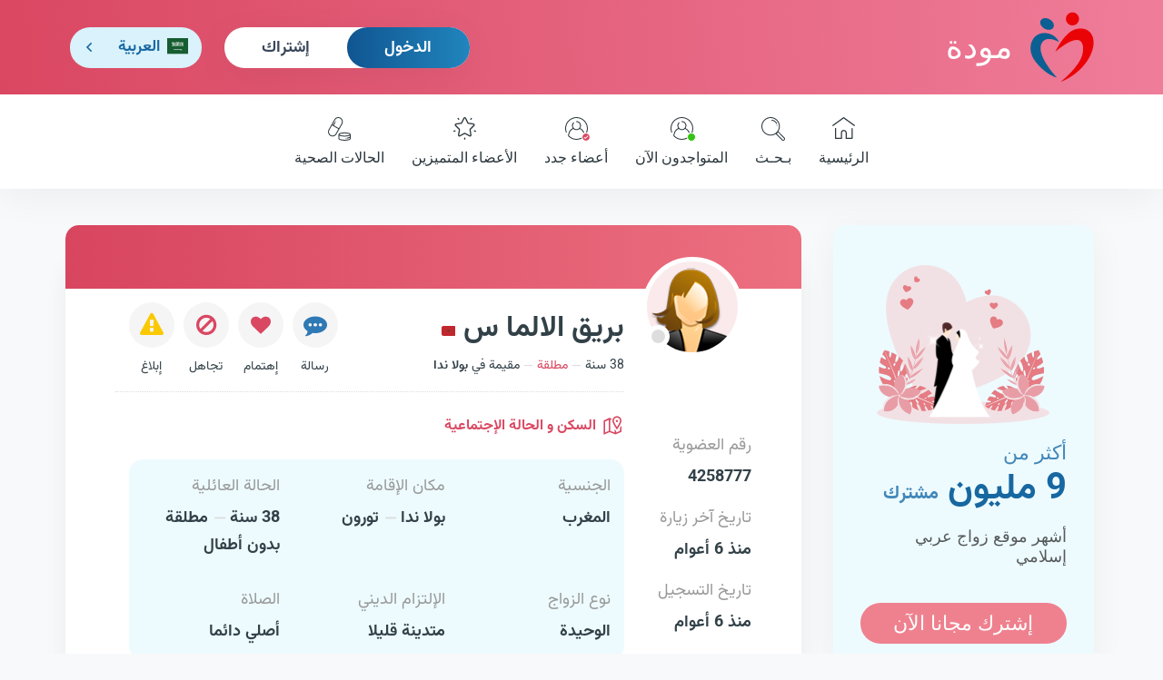

--- FILE ---
content_type: text/html; charset=utf-8
request_url: https://www.mawada.net/ar/members/4258777
body_size: 5817
content:
<!doctype html><html lang="ar" dir="rtl"><head><meta charset="utf-8"><meta name="viewport" content="width=device-width,initial-scale=1">   <title>أنا بريق الالما س ، 38 عاما من المغرب أبحث عن زوج و رقمي في مودة هو 4258777</title>   <meta name="description" content="أنا بريق الالما س، مطلقة عمري 38 سنة من المغرب و مقيمة ببولا ندا قي تورون، قوام رياضي ) 171 سم و 75 كغ). أبحث عن زوج و رقمي في مودة هو 4258777">   <link rel="apple-touch-icon" sizes="180x180" href="https://www.mawada.net/images/apple-touch-icon.png"><link rel="icon" type="image/png" sizes="32x32" href="https://www.mawada.net/images/favicon-32x32.png"><link rel="icon" type="image/png" sizes="16x16" href="https://www.mawada.net/images/favicon-16x16.png"><link rel="manifest" href="https://www.mawada.net/site.webmanifest"><link rel="mask-icon" href="https://www.mawada.net/images/safari-pinned-tab.svg" color="#064288"><meta name="msapplication-TileColor" content="#ffe1f3"><meta name="theme-color" content="#ffe1f3"><meta property="al:ios:url" content="mawada://index.asp"/><meta property="al:ios:app_store_id" content="1136286209"/><meta property="al:ios:app_name" content="تطبيق مودة للزواج الاسلامي"/><meta property="al:android:url" content="mawada://index.asp"/><meta property="al:android:app_name" content="تطبيق مودة للزواج الاسلامي"/><meta property="al:android:package" content="mawada.net.app"/><meta property="og:url" content="/ar/members/4258777"><meta property="og:type" content="website">  <meta property="og:title" content="أنا بريق الالما س ، 38 عاما من المغرب أبحث عن زوج و رقمي في مودة هو 4258777">   <meta property="og:description" content="أنا بريق الالما س، مطلقة عمري 38 سنة من المغرب و مقيمة ببولا ندا قي تورون، قوام رياضي ) 171 سم و 75 كغ). أبحث عن زوج و رقمي في مودة هو 4258777">   <meta property="og:image" content="http://photos.mawada.net/?task&#x3D;getProfileAsImage&amp;userId&#x3D;4258777">  <meta name="twitter:card" content="summary_large_image">  <meta property="twitter:title" content="أنا بريق الالما س ، 38 عاما من المغرب أبحث عن زوج و رقمي في مودة هو 4258777">   <meta property="twitter:description" content="أنا بريق الالما س، مطلقة عمري 38 سنة من المغرب و مقيمة ببولا ندا قي تورون، قوام رياضي ) 171 سم و 75 كغ). أبحث عن زوج و رقمي في مودة هو 4258777">   <meta property="twitter:image" content="http://photos.mawada.net/?task&#x3D;getProfileAsImage&amp;userId&#x3D;4258777">       <noscript></noscript>  <script>!function(e,t,a,n){e[n]=e[n]||[],e[n].push({"gtm.start":(new Date).getTime(),event:"gtm.js"});var g=t.getElementsByTagName(a)[0],m=t.createElement(a);m.async=!0,m.src="https://www.googletagmanager.com/gtm.js?id=GTM-W6Q8LKHR",g.parentNode.insertBefore(m,g)}(window,document,"script","dataLayer")</script><script>var token="";  ;var _auth_user={id:0,gender:null,premium:0};  </script> <link href="https://cdn.mawada.net/css/3fe91179.css" rel="stylesheet"><link href="https://cdn.mawada.net/css/3d9e2808.css" rel="stylesheet"><link href="https://cdn.mawada.net/css/6d7b6d08.css" rel="stylesheet"></head><body class="desktop rtl os-unix user-guest bg-light --account"> <noscript></noscript>   <div class="wrapper inner-wrapper">    <div class="inner-header"><div class="header-top"><div class="container"><div class="row"><div class="col-md-12 clearfix"><div class="header-top__logo"><a href="/ar/"><img src="https://cdn.mawada.net/images/95a08307bc514165ae54.svg" alt="مودة نت للزاج الإسلامي"> مودة </a></div><div id="nav-icon3" class="mobile_menubtn"><span></span> <span></span> <span></span> <span></span></div><div class="header-top__more">   <div class="header__login-box"><ul><li><a href="/ar/signin" class="btn btn-md btn-primary login-btn"> الدخول </a></li><li><a href="/ar/signup" class="btn btn-link btn-md sign-up-btn"> إشتراك </a></li></ul></div>   <div class="header__language-box"> <div class="language"><div class="handler ar">   <span class="flag">  <img src="https://cdn.mawada.net/images/9083a46437d137de49e9.svg" alt="موقع مودة العربي"/>  </span><i>العربية</i> <i class="option--mob">Ar</i>   </div><div class="options"><ul><li ><a href="/en/members/4258777"><span class="flag"><img src="https://cdn.mawada.net/images/912cb4a8f30b24032f0d.svg" alt="موقع مودة الإنجليزي"/> </span><i>English</i> <i class="option--mob">En</i></a></li><li  class="active" ><a href="/ar/members/4258777"><span class="flag">  <img src="https://cdn.mawada.net/images/9083a46437d137de49e9.svg" alt="موقع مودة العربي"/>  </span><i>العربية</i> <i class="option--mob">Ar</i></a></li>  </li><li>  <a href="/fr/members/4258777"><span class="flag"><img src="https://cdn.mawada.net/images/0313c7eacb9633130ffb.svg" alt="موقع مودة الفرنسي"/></span><i>Français</i><i class="option--mob">Fr</i></a></li></ul></div></div> </div>   </div></div></div></div></div> <div class="mainnav"><div class="container"><div class="row"><div class="col-md-12">  <div class="mobile-menu mobile-menu--not-logged d-block d-xl-none"><div class="mobile-menu__my-account mobile-menu__my-account--not-logged"><ul><li><a href="/ar/signin" class="text-danger login-btn"> الدخول </a></li><li><a href="/ar/signup" class="sign-up-btn"> إشتراك </a></li></ul></div><div class="mobile-menu__side-links"><ul><li><a href="/ar/success-stories"><span class="icon"><img src="https://cdn.mawada.net/images/3bf2b771659a7bd38d58.svg" alt="قصص النجاح"/> </span> قصص النجاح </a></li><li><a href="https://blog.mawada.net/"><span class="icon"><img src="https://cdn.mawada.net/images/cc0127e63341601a23fd.svg" alt="مدونة مودة"/> </span> مدونة مودة </a></li><li><a href="https://app.mawada.net" target="_blank"><span class="icon"><img src="https://cdn.mawada.net/images/4aa37b4a1f6ad13536ce.svg" alt="تطبيق مودة"/> </span> تطبيق مودة </a></li><li><a href="https://support.mawada.net/hc/ar"><span class="icon"><img src="https://cdn.mawada.net/images/20fc04b4c9775f9a09ef.svg" alt="مساعدة"/> </span> مساعدة </a></li></ul></div><div class="mobile-menu__about-links"><ul><li><a href="/ar/about-us"> نبذة عنا </a></li><li><a href="/ar/contact-us"> إتصل بنا </a></li><li><a href="/ar/terms-conditions"> شروط الموقع وقوانينه </a></li></ul></div><div class="footer__app-links"><ul><li>   </li></ul></div><div class="footer__social-links"><ul>  <li><a href="https://web.facebook.com/Mawada.zawaj?_rdc&#x3D;1&amp;_rdr" target="_blank"><i class="fab fa-facebook-f"></i></a></li><li><a href="https://www.instagram.com/mawada_net/" target="_blank"><i class="fab fa-instagram"></i></a></li><li><a href="https://twitter.com/zawaj_mawada" target="_blank"><i class="fab fa-x-twitter"></i></a></li>    <li><a href="https://www.youtube.com/@mawada_app" target="_blank"><i class="fab fa-youtube"></i></a></li></ul></div></div>  <nav><ul>  </li><li>  <a href="/ar/"><figure><span class="icon--normal"><img src="https://cdn.mawada.net/images/cf0444abde9703054db7.svg" alt="الصفحة الئيسية لمودة"/> </span><span class="icon--active"><img src="https://cdn.mawada.net/images/5c3369c6acb8fe953098.svg" alt="الصفحة الئيسية لمودة"/> </span><span class="icon--light"><img src="https://cdn.mawada.net/images/270ab580b4fc196e1a05.svg" alt="الصفحة الئيسية لمودة"/></span></figure> الرئيسية </a></li>  </li><li>  <a href="/ar/search-standard/criteria?country&#x3D;us&amp;gender&#x3D;female"><figure><span class="icon--normal"><img src="https://cdn.mawada.net/images/2b17e64edf1645ce67a1.svg" alt="البحث عن أعضاء"/> </span><span class="icon--active"><img src="https://cdn.mawada.net/images/3fdaec156efc5e412013.svg" alt="البحث عن أعضاء"/> </span><span class="icon--light"><img src="https://cdn.mawada.net/images/158d7ec0eee6ac6ed028.svg" alt="البحث عن أعضاء"/></span></figure> بـحـث </a></li>  </li><li>  <a href="/ar/online-members"><figure><span class="icon--normal"><img src="https://cdn.mawada.net/images/874c2d8776262b7f37a7.svg" alt="المتواجدون الآن"/> </span><span class="icon--active"><img src="https://cdn.mawada.net/images/b6ec708e74433ad1a5e3.svg" alt="المتواجدون الآن"/> </span><span class="icon--light"><img src="https://cdn.mawada.net/images/843b0b32fff484eaf614.svg" alt="المتواجدون الآن"/> </span><i class="status status--online"></i></figure> المتواجدون الآن </a></li>  </li><li>  <a href="/ar/new-members"><figure><span class="icon--normal"><img src="https://cdn.mawada.net/images/874c2d8776262b7f37a7.svg" alt="أعضاء جدد"/> </span><span class="icon--active"><img src="https://cdn.mawada.net/images/b6ec708e74433ad1a5e3.svg" alt="أعضاء جدد"/> </span><span class="icon--light"><img src="https://cdn.mawada.net/images/843b0b32fff484eaf614.svg" alt="أعضاء جدد"/> </span><i class="status status--check"></i></figure> أعضاء جدد </a></li>  </li><li>  <a href="/ar/premium-members"><figure><span class="icon--normal"><img src="https://cdn.mawada.net/images/9564276fc67e9ff2930a.svg" alt="الأعضاء المتميزين"/> </span><span class="icon--active"><img src="https://cdn.mawada.net/images/b93960cebac48bf5d547.svg" alt="الأعضاء المتميزين"/> </span><span class="icon--light"><img src="https://cdn.mawada.net/images/fd954427dbbb835b4fb6.svg" alt="الأعضاء المتميزين"/></span></figure> الأعضاء المتميزين </a></li>  </li><li>  <a href="/ar/health-cases"><figure><span class="icon--normal"><img src="https://cdn.mawada.net/images/a8282a9582aa0e7d4b66.svg" alt="الحالات الصحية"/> </span><span class="icon--active"><img src="https://cdn.mawada.net/images/39dfddbf12f51d59203f.svg" alt="الحالات الصحية"/> </span><span class="icon--light"><img src="https://cdn.mawada.net/images/45a3ecefe9b3e7af22f0.svg" alt="الحالات الصحية"/></span></figure> الحالات الصحية </a></li></ul></nav></div></div></div></div> <div class="olay"></div></div>    <main class="container"><div class="row main-content"><aside class="col-lg-3 sidebar">  <div class="register-account"><figure><img src="https://cdn.mawada.net/images/246e74f4429d5c9cf5bb.png" alt="مودة نت للزاج الإسلامي"/></figure><h3><span>أكثر من</span><br><strong>9 مليون </strong> مشترك </h3><p>أشهر موقع زواج عربي إسلامي</p><a href="/ar/signup" class="btn btn-md btn--highlight">إشترك مجانا الآن</a></div>  <div class="sideblock-links side-block"><ul><li><a href="/ar/success-stories"><figure><img src="https://cdn.mawada.net/images/3bf2b771659a7bd38d58.svg" alt="قصص النجاح"/></figure> قصص النجاح </a></li><li><a href="https://blog.mawada.net/"><figure><img src="https://cdn.mawada.net/images/cc0127e63341601a23fd.svg" alt="مدونة مودة"/></figure> مدونة مودة </a></li><li><a href="https://app.mawada.net" target="_blank"><figure><img src="https://cdn.mawada.net/images/4aa37b4a1f6ad13536ce.svg" alt="تطبيق مودة"/></figure> تطبيق مودة </a></li><li><a href="https://support.mawada.net/hc/ar"><figure><img src="https://cdn.mawada.net/images/20fc04b4c9775f9a09ef.svg" alt="مساعدة"/></figure> مساعدة </a></li></ul></div>    <script async src="https://pagead2.googlesyndication.com/pagead/js/adsbygoogle.js?client=ca-pub-3185947433887394" crossorigin="anonymous"></script><ins class="adsbygoogle" style="display:block" data-ad-client="ca-pub-3185947433887394" data-ad-slot="9734505311" data-ad-format="auto" data-full-width-responsive="true"></ins><script>(adsbygoogle=window.adsbygoogle||[]).push({})</script>  </aside>  <section class="col-lg-9 page">    <div class="page-head hide"></div><div class="page-body pl-0 pr-0 user-profile-page user-profile-female user-profile-4258777 not-contactable" data-user-id="4258777" data-user-marital-status="مطلقة" data-user-gender="female" data-user-name="بريق الالما س" data-user-flag="ma" data-user-nationality="المغرب" data-user-age="38" data-user-online="" data-user-premium="" data-user-last-login="3/9/2020 4:39:01 AM" data-user-favorited="0" data-user-blacklisted="0" data-user-contactability="0" data-me-premium=""><div class="row profile-cover"><div class="col-md-12"><div class="membership-type"><div class="membership-type-desc"> عضوية مميزة </div><div class="membership-type-stars"><div class="star"></div><div class="star"></div><div class="star"></div><div class="star"></div><div class="star"></div></div></div><div class="controls"><a href="javascript:window.history.back()" class="exit"><i class="ico las ico-times"></i></a></div><div class="options"><a href="/ar/members/4258777" target="_blank" class="btn-new-window"></a></div></div></div><div class="main"><div class="row"><div class="col-md-12 masthead-data"><div class="avatar  ">   <img src="https://cdn.mawada.net/images/7d89341fe90e6802d1d9.png" class="avatar-female" alt="صورة المستخدم على مودة"/>   </div><div class="data">  <div class="brief"><h1 class="user-username"><span>بريق الالما س</span><span class="icon-flag-ma"/></h1><span class="user-age" dir="auto"> 38 سنة </span><span class="user-maritalStatus"> مطلقة </span><span class="user-country">  مقيمة في <strong >بولا ندا</strong>  </span></div><div class="options"><div class="option option-private btn-edit-profile"><span></span> <span> تعديل </span></div><div class="option btn-send-message"><span></span> <span> رسالة </span></div>  <div class="option btn-add-to-favorite"><span></span> <span> إهتمام </span></div>   <div class="option btn-add-to-blacklist"><span></span> <span> تجاهل </span></div>  <div class="option btn-report"><span></span> <span> إبلاغ </span></div></div>  </div></div></div><div class="row"><div class="col-md-3 secondary-data"><div class="data-block"><div class="data-block-title"></div><div class="data-block-content"><ul><li class="user-id"><span class="field-name"> رقم العضوية </span><span class="field-value"> 4258777 </span></li>  <li class="Last-login-date"><span class="field-name"> تاريخ آخر زيارة </span><span class="field-value">  منذ 6 أعوام  </span></li>  <li class="registration-date"><span class="field-name"> تاريخ التسجيل </span><span class="field-value"> منذ 6 أعوام </span></li></ul></div></div></div><div class="col-md-8 essencial-data"><div class="data-block"><div class="data-block-title ico-map"><h2> السكن و الحالة الإجتماعية </h2></div><div class="data-block-content"><ul><li><span class="field-name"> الجنسية </span><span class="field-value"> المغرب  </span></li><li><span class="field-name"> مكان الإقامة </span><span class="field-value"> بولا ندا <i class="separator-dash"></i> تورون  </span></li><li><span class="field-name"> الحالة العائلية </span><span class="field-value"> 38 سنة <i class="separator-dash"></i> مطلقة <br/>  بدون أطفال  </span></li><li><span class="field-name"> نوع الزواج </span><span class="field-value"> الوحيدة </span></li><li><span class="field-name"> الإلتزام الديني </span><span class="field-value"> متدينة قليلا </span></li><li><span class="field-name"> الصلاة </span><span class="field-value"> أصلي دائما </span></li></ul></div></div><div class="data-block"><div class="data-block-title ico-appearance"><h2> المظهر و الصحة </h2></div><div class="data-block-content"><ul><li><span class="field-name"> لون البشرة </span><span class="field-value"> أبيض </span></li><li><span class="field-name"> الطول و الوزن </span><span class="field-value"> 171 سم , 75 كغ </span></li><li><span class="field-name"> بنية الجسم </span><span class="field-value"> قوام رياضي </span></li>  <li><span class="field-name"> الحالة الصحية </span><span class="field-value"> بصحة جيدة و الحمد لله </span></li><li><span class="field-name"> التدخين </span><span class="field-value"> لا </span></li>  <li><span class="field-name"> الحجاب </span><span class="field-value"> محجبة (كشف الوجه) </span></li>  </ul></div></div><div class="data-block"><div class="data-block-title ico-work"><h2> الدراسة و العمل </h2></div><div class="data-block-content"><ul><li><span class="field-name"> المؤهل التعليمي </span><span class="field-value"> دراسة ثانوية </span></li><li><span class="field-name"> مجال العمل </span><span class="field-value"> التسويق والمبيعات </span></li>  <li class="data-job"><span class="field-name"> الوظيفة </span><span class="field-value"> Ds </span></li>  <li><span class="field-name"> الدخل الشهري </span><span class="field-value"> أفضل أن لا أقول </span></li><li><span class="field-name"> الوضع المادي </span><span class="field-value"> أفضل أن لا أقول </span></li></ul></div></div>  <div class="data-block data-about-me"><div class="data-block-title ico-pen"><h2> مواصفاتي أنا </h2></div><div class="data-block-content"><ul><li style="width:auto">  <p>راقية 
لي اولاد  يعيشون مع ابوهم</p>  </li></ul></div></div><div class="data-block data-about-partner"><div class="data-block-title ico-pen"><h2> مواصفات شريك حياتي </h2></div><div class="data-block-content"><ul><li style="width:auto">  <p>راقي خليجي</p>  </li></ul></div></div>  </div></div></div>  <div class="toolbar"><ul class="menu-actions no-select"><li class="dropdown btn-perso" style="width:100%!important"><button class="btn btn-primary btn-edit-profile"><span class="btn-title"> تعديل بياناتي </span></button></li><li class="dropdown" style="width:100%!important"><button class="btn btn-send-message btn-primary"><span class="btn-title"> أرسل رسالة </span></button></li><li>  <button class="btn btn-add-to-favorite" type="button"><span class="btn-title"> إضافة للإهتمام </span></button>  </li><li class="dropdown"><button class="btn btn-more-options"><span class="btn-title"> خيارات أخرى </span></button></li></ul></div>  </div></section>  </div></main>     <div class="footer-menu toolbar">  <ul><li><a href="/ar/signin" class="login-btn"><img src="https://cdn.mawada.net/images/4f9f9b501fcb3af54ce7.png" alt="تسجيل الدخول في مودة"> الدخول </a></li><li class="sub--menu"><button class="btn-img"><img src="https://cdn.mawada.net/images/f6f6501bdc999a40c491.png" alt="الأعضاء"> الأعضاء </button><ul><li><a href="/ar/online-members"><figure><img src="https://cdn.mawada.net/images/874c2d8776262b7f37a7.svg" alt="المتواجدون الآن"/> <i class="status status--online"></i></figure> المتواجدون الآن </a></li><li><a href="/ar/new-members"><figure><img src="https://cdn.mawada.net/images/874c2d8776262b7f37a7.svg" alt="أعضاء جدد"/> <i class="status status--check"></i></figure> أعضاء جدد </a></li><li><a href="/ar/premium-members"><figure><img src="https://cdn.mawada.net/images/9564276fc67e9ff2930a.svg" alt="الأعضاء المتميزين"/></figure> الأعضاء المتميزين </a></li><li><a href="/ar/health-cases"><figure><img src="https://cdn.mawada.net/images/a8282a9582aa0e7d4b66.svg" alt="الحالات الصحية"/></figure> الحالات الصحية </a></li><li><a href="/ar/all-members"><figure><img src="https://cdn.mawada.net/images/874c2d8776262b7f37a7.svg" alt="كل الأعضاء"/></figure> كل الأعضاء </a></li><li><a href="/ar/search-standard/criteria?type&#x3D;advanced&amp;country&#x3D;us&amp;gender&#x3D;female"><figure><img src="https://cdn.mawada.net/images/2b17e64edf1645ce67a1.svg" alt="البحث المتقدم"/></figure> البحث المتقدم </a></li></ul></li><li><a href="/ar/signup" class="sign-up-btn"><img src="https://cdn.mawada.net/images/1e107d736143d4b925fe.svg" height="24px" alt="الإشتراك في مودة"/> إشتراك </a></li></ul>  </div><div class="page--overlay"></div><footer class="footer"><svg xmlns="http://www.w3.org/2000/svg" viewBox="0 150 1440 170"><path fill="#e7f8ff" fill-opacity="1" d="M0,288L48,288C96,288,192,288,288,272C384,256,480,224,576,218.7C672,213,768,235,864,245.3C960,256,1056,256,1152,250.7C1248,245,1344,235,1392,229.3L1440,224L1440,320L1392,320C1344,320,1248,320,1152,320C1056,320,960,320,864,320C768,320,672,320,576,320C480,320,384,320,288,320C192,320,96,320,48,320L0,320Z"></path></svg><div class="inner-footer"><div class="container"><div class="row"><div class="col-md-12"><div class="footer__toplinks"><div class="row"><div class="col-xl-4"><div class="footer__logo text-center"><a href="/ar/"><img src="https://cdn.mawada.net/images/95a08307bc514165ae54.svg" width="70" height="76" alt="مودة نت للزاج الإسلامي"/></a><h6>مودة <span>للزواج الإسلامي</span></h6><h6>نبحث لك عن نصفك الآخر</h6></div><div class="d-none d-md-block footer__app-links"><ul>  <li><a href="https://itunes.apple.com/us/app/mwdt-zwaj-aslamy/id1136286209?mt&#x3D;8" target="_blank"><img src="https://cdn.mawada.net/images/a4c4ac5e92bd4e2f57f6.png" alt="تطبيق مودة على أبل ستور"/></a></li>   <li><a href="https://play.app.goo.gl/?link&#x3D;https://play.google.com/store/apps/details?id&#x3D;mawada.net.app" target="_blank"><img src="https://cdn.mawada.net/images/af4ee7777207b062d970.png" alt="تطبيق مودة على غوغل بلاي"/></a></li>  </ul></div><div class="footer__social-links"><ul>  <li><a href="https://www.facebook.com/Mawada.zawaj?_rdc&#x3D;1&amp;_rdr" target="_blank"><i class="fab fa-facebook-f"></i></a></li><li><a href="https://www.instagram.com/mawada_net/" target="_blank"><i class="fab fa-instagram"></i></a></li><li><a href="https://twitter.com/zawaj_mawada" target="_blank"><i class="fab fa-x-twitter"></i></a></li>    <li><a href="https://www.youtube.com/@mawada_app" target="_blank"><i class="fab fa-youtube"></i></a></li></ul></div></div><div class="col-xl-8 footer__links"><div class="row"><div class="col-md-4"><h4>من نحن ؟</h4><ul><li><a href="/ar/about-us"> نبذة عنا </a></li><li><a href="https://app.mawada.net" target="_blank"> تطبيق مودة </a></li><li><a href="https://blog.mawada.net/"> مدونة مودة </a></li><li><a href="/ar/signup">إشتراك</a></li><li><a href="/ar/contact-us"> إتصل بنا </a></li></ul></div><div class="d-none d-md-block col-md-4"><h4>الدعم الفني</h4><ul><li><a href="https://support.mawada.net/hc/ar"> مساعدة </a></li><li><a href="https://support.mawada.net/hc/ar/categories/201536389"> الأسئلة الشائعة </a></li><li><a href="/ar/terms-conditions">شروط الموقع وقوانينه</a></li><li><a href="/ar/privacy-policy">سياسة الخصوصية</a></li><li><a href="/ar/cookie-policy">سياسة ملفات الإرتباط</a></li></ul></div><div class="d-none d-md-block col-md-4"><h4>قوائم الأعضاء</h4><ul><li><a href="/ar/all-members"> كل الراغبين في الزواج </a></li><li><a href="/ar/search-standard/criteria?type&#x3D;advanced&amp;country&#x3D;us&amp;gender&#x3D;female"> البحث المتقدم </a></li><li><a href="/ar/online-members"> المتواجدون الآن </a></li><li><a href="/ar/premium-members"> الأعضاء المتميزين </a></li><li><a href="/ar/new-members"> أعضاء جدد </a></li><li><a href="/ar/health-cases"> الحالات الصحية </a></li></ul></div></div></div></div></div></div></div></div></div></footer>    </div>   <noscript></noscript> <script defer="defer" src="https://cdn.mawada.net/js/runtime-98f67d96.js"></script><script defer="defer" src="https://cdn.mawada.net/js/vendors-898845d9.js"></script><script defer="defer" src="https://cdn.mawada.net/js/commons-b743594c.js"></script><script defer="defer" src="https://cdn.mawada.net/js/app-97ebc52f.js"></script><script defer="defer" src="https://cdn.mawada.net/js/page-user-profile-eaa8c3263e7ab0056c78da780e0aa484-a6ee1e63.js"></script></body></html>

--- FILE ---
content_type: text/html; charset=utf-8
request_url: https://www.google.com/recaptcha/api2/anchor?ar=1&k=6LdE9mgaAAAAAMw4jNFSeTqRepPHtgy6q9szptsw&co=aHR0cHM6Ly93d3cubWF3YWRhLm5ldDo0NDM.&hl=en&v=N67nZn4AqZkNcbeMu4prBgzg&size=invisible&anchor-ms=20000&execute-ms=30000&cb=tpmqw8gqhuh4
body_size: 48601
content:
<!DOCTYPE HTML><html dir="ltr" lang="en"><head><meta http-equiv="Content-Type" content="text/html; charset=UTF-8">
<meta http-equiv="X-UA-Compatible" content="IE=edge">
<title>reCAPTCHA</title>
<style type="text/css">
/* cyrillic-ext */
@font-face {
  font-family: 'Roboto';
  font-style: normal;
  font-weight: 400;
  font-stretch: 100%;
  src: url(//fonts.gstatic.com/s/roboto/v48/KFO7CnqEu92Fr1ME7kSn66aGLdTylUAMa3GUBHMdazTgWw.woff2) format('woff2');
  unicode-range: U+0460-052F, U+1C80-1C8A, U+20B4, U+2DE0-2DFF, U+A640-A69F, U+FE2E-FE2F;
}
/* cyrillic */
@font-face {
  font-family: 'Roboto';
  font-style: normal;
  font-weight: 400;
  font-stretch: 100%;
  src: url(//fonts.gstatic.com/s/roboto/v48/KFO7CnqEu92Fr1ME7kSn66aGLdTylUAMa3iUBHMdazTgWw.woff2) format('woff2');
  unicode-range: U+0301, U+0400-045F, U+0490-0491, U+04B0-04B1, U+2116;
}
/* greek-ext */
@font-face {
  font-family: 'Roboto';
  font-style: normal;
  font-weight: 400;
  font-stretch: 100%;
  src: url(//fonts.gstatic.com/s/roboto/v48/KFO7CnqEu92Fr1ME7kSn66aGLdTylUAMa3CUBHMdazTgWw.woff2) format('woff2');
  unicode-range: U+1F00-1FFF;
}
/* greek */
@font-face {
  font-family: 'Roboto';
  font-style: normal;
  font-weight: 400;
  font-stretch: 100%;
  src: url(//fonts.gstatic.com/s/roboto/v48/KFO7CnqEu92Fr1ME7kSn66aGLdTylUAMa3-UBHMdazTgWw.woff2) format('woff2');
  unicode-range: U+0370-0377, U+037A-037F, U+0384-038A, U+038C, U+038E-03A1, U+03A3-03FF;
}
/* math */
@font-face {
  font-family: 'Roboto';
  font-style: normal;
  font-weight: 400;
  font-stretch: 100%;
  src: url(//fonts.gstatic.com/s/roboto/v48/KFO7CnqEu92Fr1ME7kSn66aGLdTylUAMawCUBHMdazTgWw.woff2) format('woff2');
  unicode-range: U+0302-0303, U+0305, U+0307-0308, U+0310, U+0312, U+0315, U+031A, U+0326-0327, U+032C, U+032F-0330, U+0332-0333, U+0338, U+033A, U+0346, U+034D, U+0391-03A1, U+03A3-03A9, U+03B1-03C9, U+03D1, U+03D5-03D6, U+03F0-03F1, U+03F4-03F5, U+2016-2017, U+2034-2038, U+203C, U+2040, U+2043, U+2047, U+2050, U+2057, U+205F, U+2070-2071, U+2074-208E, U+2090-209C, U+20D0-20DC, U+20E1, U+20E5-20EF, U+2100-2112, U+2114-2115, U+2117-2121, U+2123-214F, U+2190, U+2192, U+2194-21AE, U+21B0-21E5, U+21F1-21F2, U+21F4-2211, U+2213-2214, U+2216-22FF, U+2308-230B, U+2310, U+2319, U+231C-2321, U+2336-237A, U+237C, U+2395, U+239B-23B7, U+23D0, U+23DC-23E1, U+2474-2475, U+25AF, U+25B3, U+25B7, U+25BD, U+25C1, U+25CA, U+25CC, U+25FB, U+266D-266F, U+27C0-27FF, U+2900-2AFF, U+2B0E-2B11, U+2B30-2B4C, U+2BFE, U+3030, U+FF5B, U+FF5D, U+1D400-1D7FF, U+1EE00-1EEFF;
}
/* symbols */
@font-face {
  font-family: 'Roboto';
  font-style: normal;
  font-weight: 400;
  font-stretch: 100%;
  src: url(//fonts.gstatic.com/s/roboto/v48/KFO7CnqEu92Fr1ME7kSn66aGLdTylUAMaxKUBHMdazTgWw.woff2) format('woff2');
  unicode-range: U+0001-000C, U+000E-001F, U+007F-009F, U+20DD-20E0, U+20E2-20E4, U+2150-218F, U+2190, U+2192, U+2194-2199, U+21AF, U+21E6-21F0, U+21F3, U+2218-2219, U+2299, U+22C4-22C6, U+2300-243F, U+2440-244A, U+2460-24FF, U+25A0-27BF, U+2800-28FF, U+2921-2922, U+2981, U+29BF, U+29EB, U+2B00-2BFF, U+4DC0-4DFF, U+FFF9-FFFB, U+10140-1018E, U+10190-1019C, U+101A0, U+101D0-101FD, U+102E0-102FB, U+10E60-10E7E, U+1D2C0-1D2D3, U+1D2E0-1D37F, U+1F000-1F0FF, U+1F100-1F1AD, U+1F1E6-1F1FF, U+1F30D-1F30F, U+1F315, U+1F31C, U+1F31E, U+1F320-1F32C, U+1F336, U+1F378, U+1F37D, U+1F382, U+1F393-1F39F, U+1F3A7-1F3A8, U+1F3AC-1F3AF, U+1F3C2, U+1F3C4-1F3C6, U+1F3CA-1F3CE, U+1F3D4-1F3E0, U+1F3ED, U+1F3F1-1F3F3, U+1F3F5-1F3F7, U+1F408, U+1F415, U+1F41F, U+1F426, U+1F43F, U+1F441-1F442, U+1F444, U+1F446-1F449, U+1F44C-1F44E, U+1F453, U+1F46A, U+1F47D, U+1F4A3, U+1F4B0, U+1F4B3, U+1F4B9, U+1F4BB, U+1F4BF, U+1F4C8-1F4CB, U+1F4D6, U+1F4DA, U+1F4DF, U+1F4E3-1F4E6, U+1F4EA-1F4ED, U+1F4F7, U+1F4F9-1F4FB, U+1F4FD-1F4FE, U+1F503, U+1F507-1F50B, U+1F50D, U+1F512-1F513, U+1F53E-1F54A, U+1F54F-1F5FA, U+1F610, U+1F650-1F67F, U+1F687, U+1F68D, U+1F691, U+1F694, U+1F698, U+1F6AD, U+1F6B2, U+1F6B9-1F6BA, U+1F6BC, U+1F6C6-1F6CF, U+1F6D3-1F6D7, U+1F6E0-1F6EA, U+1F6F0-1F6F3, U+1F6F7-1F6FC, U+1F700-1F7FF, U+1F800-1F80B, U+1F810-1F847, U+1F850-1F859, U+1F860-1F887, U+1F890-1F8AD, U+1F8B0-1F8BB, U+1F8C0-1F8C1, U+1F900-1F90B, U+1F93B, U+1F946, U+1F984, U+1F996, U+1F9E9, U+1FA00-1FA6F, U+1FA70-1FA7C, U+1FA80-1FA89, U+1FA8F-1FAC6, U+1FACE-1FADC, U+1FADF-1FAE9, U+1FAF0-1FAF8, U+1FB00-1FBFF;
}
/* vietnamese */
@font-face {
  font-family: 'Roboto';
  font-style: normal;
  font-weight: 400;
  font-stretch: 100%;
  src: url(//fonts.gstatic.com/s/roboto/v48/KFO7CnqEu92Fr1ME7kSn66aGLdTylUAMa3OUBHMdazTgWw.woff2) format('woff2');
  unicode-range: U+0102-0103, U+0110-0111, U+0128-0129, U+0168-0169, U+01A0-01A1, U+01AF-01B0, U+0300-0301, U+0303-0304, U+0308-0309, U+0323, U+0329, U+1EA0-1EF9, U+20AB;
}
/* latin-ext */
@font-face {
  font-family: 'Roboto';
  font-style: normal;
  font-weight: 400;
  font-stretch: 100%;
  src: url(//fonts.gstatic.com/s/roboto/v48/KFO7CnqEu92Fr1ME7kSn66aGLdTylUAMa3KUBHMdazTgWw.woff2) format('woff2');
  unicode-range: U+0100-02BA, U+02BD-02C5, U+02C7-02CC, U+02CE-02D7, U+02DD-02FF, U+0304, U+0308, U+0329, U+1D00-1DBF, U+1E00-1E9F, U+1EF2-1EFF, U+2020, U+20A0-20AB, U+20AD-20C0, U+2113, U+2C60-2C7F, U+A720-A7FF;
}
/* latin */
@font-face {
  font-family: 'Roboto';
  font-style: normal;
  font-weight: 400;
  font-stretch: 100%;
  src: url(//fonts.gstatic.com/s/roboto/v48/KFO7CnqEu92Fr1ME7kSn66aGLdTylUAMa3yUBHMdazQ.woff2) format('woff2');
  unicode-range: U+0000-00FF, U+0131, U+0152-0153, U+02BB-02BC, U+02C6, U+02DA, U+02DC, U+0304, U+0308, U+0329, U+2000-206F, U+20AC, U+2122, U+2191, U+2193, U+2212, U+2215, U+FEFF, U+FFFD;
}
/* cyrillic-ext */
@font-face {
  font-family: 'Roboto';
  font-style: normal;
  font-weight: 500;
  font-stretch: 100%;
  src: url(//fonts.gstatic.com/s/roboto/v48/KFO7CnqEu92Fr1ME7kSn66aGLdTylUAMa3GUBHMdazTgWw.woff2) format('woff2');
  unicode-range: U+0460-052F, U+1C80-1C8A, U+20B4, U+2DE0-2DFF, U+A640-A69F, U+FE2E-FE2F;
}
/* cyrillic */
@font-face {
  font-family: 'Roboto';
  font-style: normal;
  font-weight: 500;
  font-stretch: 100%;
  src: url(//fonts.gstatic.com/s/roboto/v48/KFO7CnqEu92Fr1ME7kSn66aGLdTylUAMa3iUBHMdazTgWw.woff2) format('woff2');
  unicode-range: U+0301, U+0400-045F, U+0490-0491, U+04B0-04B1, U+2116;
}
/* greek-ext */
@font-face {
  font-family: 'Roboto';
  font-style: normal;
  font-weight: 500;
  font-stretch: 100%;
  src: url(//fonts.gstatic.com/s/roboto/v48/KFO7CnqEu92Fr1ME7kSn66aGLdTylUAMa3CUBHMdazTgWw.woff2) format('woff2');
  unicode-range: U+1F00-1FFF;
}
/* greek */
@font-face {
  font-family: 'Roboto';
  font-style: normal;
  font-weight: 500;
  font-stretch: 100%;
  src: url(//fonts.gstatic.com/s/roboto/v48/KFO7CnqEu92Fr1ME7kSn66aGLdTylUAMa3-UBHMdazTgWw.woff2) format('woff2');
  unicode-range: U+0370-0377, U+037A-037F, U+0384-038A, U+038C, U+038E-03A1, U+03A3-03FF;
}
/* math */
@font-face {
  font-family: 'Roboto';
  font-style: normal;
  font-weight: 500;
  font-stretch: 100%;
  src: url(//fonts.gstatic.com/s/roboto/v48/KFO7CnqEu92Fr1ME7kSn66aGLdTylUAMawCUBHMdazTgWw.woff2) format('woff2');
  unicode-range: U+0302-0303, U+0305, U+0307-0308, U+0310, U+0312, U+0315, U+031A, U+0326-0327, U+032C, U+032F-0330, U+0332-0333, U+0338, U+033A, U+0346, U+034D, U+0391-03A1, U+03A3-03A9, U+03B1-03C9, U+03D1, U+03D5-03D6, U+03F0-03F1, U+03F4-03F5, U+2016-2017, U+2034-2038, U+203C, U+2040, U+2043, U+2047, U+2050, U+2057, U+205F, U+2070-2071, U+2074-208E, U+2090-209C, U+20D0-20DC, U+20E1, U+20E5-20EF, U+2100-2112, U+2114-2115, U+2117-2121, U+2123-214F, U+2190, U+2192, U+2194-21AE, U+21B0-21E5, U+21F1-21F2, U+21F4-2211, U+2213-2214, U+2216-22FF, U+2308-230B, U+2310, U+2319, U+231C-2321, U+2336-237A, U+237C, U+2395, U+239B-23B7, U+23D0, U+23DC-23E1, U+2474-2475, U+25AF, U+25B3, U+25B7, U+25BD, U+25C1, U+25CA, U+25CC, U+25FB, U+266D-266F, U+27C0-27FF, U+2900-2AFF, U+2B0E-2B11, U+2B30-2B4C, U+2BFE, U+3030, U+FF5B, U+FF5D, U+1D400-1D7FF, U+1EE00-1EEFF;
}
/* symbols */
@font-face {
  font-family: 'Roboto';
  font-style: normal;
  font-weight: 500;
  font-stretch: 100%;
  src: url(//fonts.gstatic.com/s/roboto/v48/KFO7CnqEu92Fr1ME7kSn66aGLdTylUAMaxKUBHMdazTgWw.woff2) format('woff2');
  unicode-range: U+0001-000C, U+000E-001F, U+007F-009F, U+20DD-20E0, U+20E2-20E4, U+2150-218F, U+2190, U+2192, U+2194-2199, U+21AF, U+21E6-21F0, U+21F3, U+2218-2219, U+2299, U+22C4-22C6, U+2300-243F, U+2440-244A, U+2460-24FF, U+25A0-27BF, U+2800-28FF, U+2921-2922, U+2981, U+29BF, U+29EB, U+2B00-2BFF, U+4DC0-4DFF, U+FFF9-FFFB, U+10140-1018E, U+10190-1019C, U+101A0, U+101D0-101FD, U+102E0-102FB, U+10E60-10E7E, U+1D2C0-1D2D3, U+1D2E0-1D37F, U+1F000-1F0FF, U+1F100-1F1AD, U+1F1E6-1F1FF, U+1F30D-1F30F, U+1F315, U+1F31C, U+1F31E, U+1F320-1F32C, U+1F336, U+1F378, U+1F37D, U+1F382, U+1F393-1F39F, U+1F3A7-1F3A8, U+1F3AC-1F3AF, U+1F3C2, U+1F3C4-1F3C6, U+1F3CA-1F3CE, U+1F3D4-1F3E0, U+1F3ED, U+1F3F1-1F3F3, U+1F3F5-1F3F7, U+1F408, U+1F415, U+1F41F, U+1F426, U+1F43F, U+1F441-1F442, U+1F444, U+1F446-1F449, U+1F44C-1F44E, U+1F453, U+1F46A, U+1F47D, U+1F4A3, U+1F4B0, U+1F4B3, U+1F4B9, U+1F4BB, U+1F4BF, U+1F4C8-1F4CB, U+1F4D6, U+1F4DA, U+1F4DF, U+1F4E3-1F4E6, U+1F4EA-1F4ED, U+1F4F7, U+1F4F9-1F4FB, U+1F4FD-1F4FE, U+1F503, U+1F507-1F50B, U+1F50D, U+1F512-1F513, U+1F53E-1F54A, U+1F54F-1F5FA, U+1F610, U+1F650-1F67F, U+1F687, U+1F68D, U+1F691, U+1F694, U+1F698, U+1F6AD, U+1F6B2, U+1F6B9-1F6BA, U+1F6BC, U+1F6C6-1F6CF, U+1F6D3-1F6D7, U+1F6E0-1F6EA, U+1F6F0-1F6F3, U+1F6F7-1F6FC, U+1F700-1F7FF, U+1F800-1F80B, U+1F810-1F847, U+1F850-1F859, U+1F860-1F887, U+1F890-1F8AD, U+1F8B0-1F8BB, U+1F8C0-1F8C1, U+1F900-1F90B, U+1F93B, U+1F946, U+1F984, U+1F996, U+1F9E9, U+1FA00-1FA6F, U+1FA70-1FA7C, U+1FA80-1FA89, U+1FA8F-1FAC6, U+1FACE-1FADC, U+1FADF-1FAE9, U+1FAF0-1FAF8, U+1FB00-1FBFF;
}
/* vietnamese */
@font-face {
  font-family: 'Roboto';
  font-style: normal;
  font-weight: 500;
  font-stretch: 100%;
  src: url(//fonts.gstatic.com/s/roboto/v48/KFO7CnqEu92Fr1ME7kSn66aGLdTylUAMa3OUBHMdazTgWw.woff2) format('woff2');
  unicode-range: U+0102-0103, U+0110-0111, U+0128-0129, U+0168-0169, U+01A0-01A1, U+01AF-01B0, U+0300-0301, U+0303-0304, U+0308-0309, U+0323, U+0329, U+1EA0-1EF9, U+20AB;
}
/* latin-ext */
@font-face {
  font-family: 'Roboto';
  font-style: normal;
  font-weight: 500;
  font-stretch: 100%;
  src: url(//fonts.gstatic.com/s/roboto/v48/KFO7CnqEu92Fr1ME7kSn66aGLdTylUAMa3KUBHMdazTgWw.woff2) format('woff2');
  unicode-range: U+0100-02BA, U+02BD-02C5, U+02C7-02CC, U+02CE-02D7, U+02DD-02FF, U+0304, U+0308, U+0329, U+1D00-1DBF, U+1E00-1E9F, U+1EF2-1EFF, U+2020, U+20A0-20AB, U+20AD-20C0, U+2113, U+2C60-2C7F, U+A720-A7FF;
}
/* latin */
@font-face {
  font-family: 'Roboto';
  font-style: normal;
  font-weight: 500;
  font-stretch: 100%;
  src: url(//fonts.gstatic.com/s/roboto/v48/KFO7CnqEu92Fr1ME7kSn66aGLdTylUAMa3yUBHMdazQ.woff2) format('woff2');
  unicode-range: U+0000-00FF, U+0131, U+0152-0153, U+02BB-02BC, U+02C6, U+02DA, U+02DC, U+0304, U+0308, U+0329, U+2000-206F, U+20AC, U+2122, U+2191, U+2193, U+2212, U+2215, U+FEFF, U+FFFD;
}
/* cyrillic-ext */
@font-face {
  font-family: 'Roboto';
  font-style: normal;
  font-weight: 900;
  font-stretch: 100%;
  src: url(//fonts.gstatic.com/s/roboto/v48/KFO7CnqEu92Fr1ME7kSn66aGLdTylUAMa3GUBHMdazTgWw.woff2) format('woff2');
  unicode-range: U+0460-052F, U+1C80-1C8A, U+20B4, U+2DE0-2DFF, U+A640-A69F, U+FE2E-FE2F;
}
/* cyrillic */
@font-face {
  font-family: 'Roboto';
  font-style: normal;
  font-weight: 900;
  font-stretch: 100%;
  src: url(//fonts.gstatic.com/s/roboto/v48/KFO7CnqEu92Fr1ME7kSn66aGLdTylUAMa3iUBHMdazTgWw.woff2) format('woff2');
  unicode-range: U+0301, U+0400-045F, U+0490-0491, U+04B0-04B1, U+2116;
}
/* greek-ext */
@font-face {
  font-family: 'Roboto';
  font-style: normal;
  font-weight: 900;
  font-stretch: 100%;
  src: url(//fonts.gstatic.com/s/roboto/v48/KFO7CnqEu92Fr1ME7kSn66aGLdTylUAMa3CUBHMdazTgWw.woff2) format('woff2');
  unicode-range: U+1F00-1FFF;
}
/* greek */
@font-face {
  font-family: 'Roboto';
  font-style: normal;
  font-weight: 900;
  font-stretch: 100%;
  src: url(//fonts.gstatic.com/s/roboto/v48/KFO7CnqEu92Fr1ME7kSn66aGLdTylUAMa3-UBHMdazTgWw.woff2) format('woff2');
  unicode-range: U+0370-0377, U+037A-037F, U+0384-038A, U+038C, U+038E-03A1, U+03A3-03FF;
}
/* math */
@font-face {
  font-family: 'Roboto';
  font-style: normal;
  font-weight: 900;
  font-stretch: 100%;
  src: url(//fonts.gstatic.com/s/roboto/v48/KFO7CnqEu92Fr1ME7kSn66aGLdTylUAMawCUBHMdazTgWw.woff2) format('woff2');
  unicode-range: U+0302-0303, U+0305, U+0307-0308, U+0310, U+0312, U+0315, U+031A, U+0326-0327, U+032C, U+032F-0330, U+0332-0333, U+0338, U+033A, U+0346, U+034D, U+0391-03A1, U+03A3-03A9, U+03B1-03C9, U+03D1, U+03D5-03D6, U+03F0-03F1, U+03F4-03F5, U+2016-2017, U+2034-2038, U+203C, U+2040, U+2043, U+2047, U+2050, U+2057, U+205F, U+2070-2071, U+2074-208E, U+2090-209C, U+20D0-20DC, U+20E1, U+20E5-20EF, U+2100-2112, U+2114-2115, U+2117-2121, U+2123-214F, U+2190, U+2192, U+2194-21AE, U+21B0-21E5, U+21F1-21F2, U+21F4-2211, U+2213-2214, U+2216-22FF, U+2308-230B, U+2310, U+2319, U+231C-2321, U+2336-237A, U+237C, U+2395, U+239B-23B7, U+23D0, U+23DC-23E1, U+2474-2475, U+25AF, U+25B3, U+25B7, U+25BD, U+25C1, U+25CA, U+25CC, U+25FB, U+266D-266F, U+27C0-27FF, U+2900-2AFF, U+2B0E-2B11, U+2B30-2B4C, U+2BFE, U+3030, U+FF5B, U+FF5D, U+1D400-1D7FF, U+1EE00-1EEFF;
}
/* symbols */
@font-face {
  font-family: 'Roboto';
  font-style: normal;
  font-weight: 900;
  font-stretch: 100%;
  src: url(//fonts.gstatic.com/s/roboto/v48/KFO7CnqEu92Fr1ME7kSn66aGLdTylUAMaxKUBHMdazTgWw.woff2) format('woff2');
  unicode-range: U+0001-000C, U+000E-001F, U+007F-009F, U+20DD-20E0, U+20E2-20E4, U+2150-218F, U+2190, U+2192, U+2194-2199, U+21AF, U+21E6-21F0, U+21F3, U+2218-2219, U+2299, U+22C4-22C6, U+2300-243F, U+2440-244A, U+2460-24FF, U+25A0-27BF, U+2800-28FF, U+2921-2922, U+2981, U+29BF, U+29EB, U+2B00-2BFF, U+4DC0-4DFF, U+FFF9-FFFB, U+10140-1018E, U+10190-1019C, U+101A0, U+101D0-101FD, U+102E0-102FB, U+10E60-10E7E, U+1D2C0-1D2D3, U+1D2E0-1D37F, U+1F000-1F0FF, U+1F100-1F1AD, U+1F1E6-1F1FF, U+1F30D-1F30F, U+1F315, U+1F31C, U+1F31E, U+1F320-1F32C, U+1F336, U+1F378, U+1F37D, U+1F382, U+1F393-1F39F, U+1F3A7-1F3A8, U+1F3AC-1F3AF, U+1F3C2, U+1F3C4-1F3C6, U+1F3CA-1F3CE, U+1F3D4-1F3E0, U+1F3ED, U+1F3F1-1F3F3, U+1F3F5-1F3F7, U+1F408, U+1F415, U+1F41F, U+1F426, U+1F43F, U+1F441-1F442, U+1F444, U+1F446-1F449, U+1F44C-1F44E, U+1F453, U+1F46A, U+1F47D, U+1F4A3, U+1F4B0, U+1F4B3, U+1F4B9, U+1F4BB, U+1F4BF, U+1F4C8-1F4CB, U+1F4D6, U+1F4DA, U+1F4DF, U+1F4E3-1F4E6, U+1F4EA-1F4ED, U+1F4F7, U+1F4F9-1F4FB, U+1F4FD-1F4FE, U+1F503, U+1F507-1F50B, U+1F50D, U+1F512-1F513, U+1F53E-1F54A, U+1F54F-1F5FA, U+1F610, U+1F650-1F67F, U+1F687, U+1F68D, U+1F691, U+1F694, U+1F698, U+1F6AD, U+1F6B2, U+1F6B9-1F6BA, U+1F6BC, U+1F6C6-1F6CF, U+1F6D3-1F6D7, U+1F6E0-1F6EA, U+1F6F0-1F6F3, U+1F6F7-1F6FC, U+1F700-1F7FF, U+1F800-1F80B, U+1F810-1F847, U+1F850-1F859, U+1F860-1F887, U+1F890-1F8AD, U+1F8B0-1F8BB, U+1F8C0-1F8C1, U+1F900-1F90B, U+1F93B, U+1F946, U+1F984, U+1F996, U+1F9E9, U+1FA00-1FA6F, U+1FA70-1FA7C, U+1FA80-1FA89, U+1FA8F-1FAC6, U+1FACE-1FADC, U+1FADF-1FAE9, U+1FAF0-1FAF8, U+1FB00-1FBFF;
}
/* vietnamese */
@font-face {
  font-family: 'Roboto';
  font-style: normal;
  font-weight: 900;
  font-stretch: 100%;
  src: url(//fonts.gstatic.com/s/roboto/v48/KFO7CnqEu92Fr1ME7kSn66aGLdTylUAMa3OUBHMdazTgWw.woff2) format('woff2');
  unicode-range: U+0102-0103, U+0110-0111, U+0128-0129, U+0168-0169, U+01A0-01A1, U+01AF-01B0, U+0300-0301, U+0303-0304, U+0308-0309, U+0323, U+0329, U+1EA0-1EF9, U+20AB;
}
/* latin-ext */
@font-face {
  font-family: 'Roboto';
  font-style: normal;
  font-weight: 900;
  font-stretch: 100%;
  src: url(//fonts.gstatic.com/s/roboto/v48/KFO7CnqEu92Fr1ME7kSn66aGLdTylUAMa3KUBHMdazTgWw.woff2) format('woff2');
  unicode-range: U+0100-02BA, U+02BD-02C5, U+02C7-02CC, U+02CE-02D7, U+02DD-02FF, U+0304, U+0308, U+0329, U+1D00-1DBF, U+1E00-1E9F, U+1EF2-1EFF, U+2020, U+20A0-20AB, U+20AD-20C0, U+2113, U+2C60-2C7F, U+A720-A7FF;
}
/* latin */
@font-face {
  font-family: 'Roboto';
  font-style: normal;
  font-weight: 900;
  font-stretch: 100%;
  src: url(//fonts.gstatic.com/s/roboto/v48/KFO7CnqEu92Fr1ME7kSn66aGLdTylUAMa3yUBHMdazQ.woff2) format('woff2');
  unicode-range: U+0000-00FF, U+0131, U+0152-0153, U+02BB-02BC, U+02C6, U+02DA, U+02DC, U+0304, U+0308, U+0329, U+2000-206F, U+20AC, U+2122, U+2191, U+2193, U+2212, U+2215, U+FEFF, U+FFFD;
}

</style>
<link rel="stylesheet" type="text/css" href="https://www.gstatic.com/recaptcha/releases/N67nZn4AqZkNcbeMu4prBgzg/styles__ltr.css">
<script nonce="rx-uCrXHODFscDW4ML4y9A" type="text/javascript">window['__recaptcha_api'] = 'https://www.google.com/recaptcha/api2/';</script>
<script type="text/javascript" src="https://www.gstatic.com/recaptcha/releases/N67nZn4AqZkNcbeMu4prBgzg/recaptcha__en.js" nonce="rx-uCrXHODFscDW4ML4y9A">
      
    </script></head>
<body><div id="rc-anchor-alert" class="rc-anchor-alert"></div>
<input type="hidden" id="recaptcha-token" value="[base64]">
<script type="text/javascript" nonce="rx-uCrXHODFscDW4ML4y9A">
      recaptcha.anchor.Main.init("[\x22ainput\x22,[\x22bgdata\x22,\x22\x22,\[base64]/[base64]/[base64]/bmV3IHJbeF0oY1swXSk6RT09Mj9uZXcgclt4XShjWzBdLGNbMV0pOkU9PTM/bmV3IHJbeF0oY1swXSxjWzFdLGNbMl0pOkU9PTQ/[base64]/[base64]/[base64]/[base64]/[base64]/[base64]/[base64]/[base64]\x22,\[base64]\\u003d\\u003d\x22,\x22JMKcWhbDh8OEwoNTw64lEsOZEjrDghPCqxoyw60Zw5TDu8Kcw63Cm2IRG0puUMOBGsO/K8OXw47DhSlwwovCmMO/TyUjdcOzasOYwpbDmcO4LBfDi8KIw4Qww68EWyjDlcKkfQ/CrFZQw47Co8KubcKpwrbCt18Qw7rDpcKGCsOlLMOYwpAQKnnCkxsfd0hkwrTCrSQkGsKAw4LCvxLDkMOXwqY0Dw3ChUvCm8O3wqJgElRRwpkgQVnCnA/CvsOHUzsQwoDDoAgtUF8YeUk8WxzDmwV9w5ERw55dIcK8w6xofMO+dsK9woRew7o3cy9Mw7zDvmBww5V5MMODw4UywqLDnU7Csxc+Z8O+w692wqJBVsKpwr/[base64]/[base64]/wpLCm8OeRMOIdcOLXE5tw758w4bCh2zDpsOZBMOJw41Ow4PDpihxOQTDsCvCvC9WwrDDjz4QHzrDscK0Thx7w7hJR8KPGmvCvglkN8OPw6JRw5bDtcK7eA/DmcKawpJpAsOlQk7DsRccwoBVw5dfFWUkwrTDgMOzw5k+HGtCOiHCh8KGAcKrTMOew6h1OwABwpIRw77CgFsiw5PDh8KmJMOyNcKWPsK2fQfCsEJXcE3DisKrwrVAMsONw47Dg8KXVVnDjA7DmMOCIsKNwqszwrPChMOnwo/DpsKBdcOnw6HClX4ZD8KPw5/ClsOvdk7DpH8RK8KVDERSw6LDtMOVU0bDrF8cUsK9wrBrSmNFQirDq8Knw6EGSMOIFH3Cjj7DoMKJw61rwrQCwqLDvmzDqUYfwqjCt8KuwpdxIMKnf8OIJw/ChsKVJGQTwqFTCg8LenjCs8KNwp0RQmp2OsKGwo7CpnLDusKOw5NPw4cbwq3DvMKdKHceccOWCxfCjRrDmsO1w4Z+Fk7DtsODf1nDkMKZw5Ynw51twqlxLEjDncOeH8KCX8KSUVN4wr/[base64]/wpodwq7Co8OXWTpEw5BtXcOKV110wpkNw6bDoAR2SHfDlB/CicKZwrUdd8O2wp5rw54Ow6XCh8KFAlIEw6nCuF9Na8KEM8O/bMKowrzClXYpYcKgwqbCvcO+Bkl3w5LDqMOywqpGbMO7w77Cszg4XnXDvBDDlsOEw5Eow7XDk8KZwovDrD3DvFnClVHDisOhwoMbw7lweMKuwrUAaAQxNMKcOW5xBcKawogMw5XCjAzDnV/[base64]/wq1Zw6zDohzCp8OCw4I0w4zCvHgLw4swccOSH2XDuMKqw7nDqSLDlsKHwojDqR0/wq5FwpU0wrZEwrMeccOlE0zDg0XCpcOvL3/Cr8KTw7rCi8OeLiJcw5DDmB5hZyfDu3TDi24Jwr9vwrDDs8O4LydgwrUvWMKkMTnDj1ptWcK1wovDjQHClMKWwrwtYiPCqXZ2HVjCkVISw5HCsVFYw6zCjcK1Y2DCs8O+w5vDnBtBJUgVw6NvFUvCkUo0wqLDqsKRwqPDpi/CgMOCRkXCk33Cu1lBBS4Gw54wHcOtFMKUw6HDiy/DtEnDq3NXWF4WwpEODcKMwqdBw4oLaHt4HcOJVVbCmcOPdWAqwqDDtl7Ck2/[base64]/L8KMdsO7woLCi29Rw55tQBl7wrUzwqMjwrUzFAEkwrfDjgxJJcOWwqlpwrnCjB3Cr09LS2XCnGDCjMO2w6Npw5TDh0vDucOhw6PDksOVSj9wwpbChcOHfsOGw4HDlTHChGDClMKKworDscKSM0bDn2DCn1vDvcKsB8Osf31ad3kLwpTChC9swr3Dq8OwWMKyw5/DkHk/w61PYMKRwpAsBBNlBxTChXTDhU1xRMO4w6lgb8OJwoAzXhfCrnAXw6zDnsKKHsKrfsK7CMK0wrTCqcKgw69OwrlCRcOOb2vDp0g3w7XDpz7CsRYEw71aLMO/wo4/woHDocOpw71WBSRVw6LCgMOIMFfCkcKqHMK0w7omwoESHcOPRsOgKsKpwr8jUsOtUz3CrEY/AHohw5nDr2Azw7nDucKyTsOWUcOjwqfDlsOAGUvDtMOaBHgXw57ChMOrMsKLEn/Dk8KyaSzCo8KXwr9jw4IxwrTDgMKQfFRZN8OAXm/CoGRFNcOCIwzCgsOVwrlmZm7CmE3DrlDCnTjDjDcgw55Sw7DCh1nCiVFJZMKDIAUFw4DDt8KDEknDhSrDvsO4wqMhwqUuwqk0BlXDhx/CtMK+w7wgwrgHaTEEw4oBasOxXcKqZ8O0wpUzw4PDix5lw7XDvMKvW0HClMKow7Ruwo3CkcK9EMOJVUHDpAHDtiLCsUPCvwTCu1IVwrMMwqXDisOmw4A8woNkN8OaVx1kw4HCl8O3w6HDhmRyw4A/wpPDtcO+w493NAfCnMODCsKDw4cDwrXCjcKvDMOsKG07wr4VIlFgwpjDmX/[base64]/SsKaTcOEPMKTw6EJAcOcQB19DcKqPE/Dj8OYw6wAG8ODAnvCgcKTwrnCsMKVwrtVJVUiChNZw5/CvH8cw40ReVzDiiTDhMKABMOyw4/DqyYBZ3/CrFbDpm/[base64]/DjxdxXTPDi2rCvSFlU8Oiw7/Ck8KESD5nwqcXwqBUw41xRFQ5wrEowoLCmCnDhcKjG2AzN8OiHz00wqB5fDsDBD45QQsHGMKXSsOJLsOyKh3CtSTDpCgZwqofCTgIwqHCq8KuwojDi8OuSkjDtUZgwo9jwp9XCMKrC2/[base64]/DjgEdw6pSAntXwrjDrDjDqMOiSsKDwpLDhMODw4TDtxbDocKoC8Oowr4aw7bDkcOSworDh8KnR8KfAFcoXsKfEwTDkAvDocKdO8O/[base64]/w6zCogsbLsKNGsKeKXQ2w4E7w5zCu8OYPMO5w7lKEMOrCMKmHj5XwqXDmcKYIMKgS8K5XMOWEsOafMOrMlQtA8KQwrk7w7/CqcKiw4BoMQbClcOUw4XDthBwFzsewqPCsUgrw7fDllbDkMKvw7ovIxXDpsKweCDCu8O7dXTDkA/DgHwwe8O0w5bCpcO3wotZcsKXccKEw4gYw6HCjmN4TsOBTMODRwEow7DDrnVVwoAVI8K2Z8ObO2HDtWgvP8OGwoHCvzLCqcOpWMOQQVskHjgWw4NbDibDkTgXw7rCk0rCpXtuBhXDnAbDrsO9w6YSw4vCtsK3GsOPYwhXWsOjwoIBGWvCiMK7FcK2wq/Co1IWD8O+wq8qTcKbwqYDaAEuwq5PwrjCsxR/ZMOCw4TDnMODO8Kgw41ow5p0wo1+wqJUCCINwrrDtMOxSHXCgBYec8OFFcOqK8Ktw7UWKCXDg8OQw6HCu8Kuw7vCvWbCsTbDjDjDkHfCrDLDnsOUw5PDrGXCgTxmaMKUwrDChhnCsVzDjUY+w6Uswr7Do8K3w5zDrj0JXMOtw7LDusKgesOQwpzDp8KLw4/CgiFTw45TwpNnw716wo/Cpjdyw7xbBBrDuMObFy/DoWnDusKRNsOLw4h7w7YzIcKuwqvDmsOWTX7CiiUQPAjCkURQwrRhw4vDojl8XFjCgRsKHMKfFXlCw5lXNSN+wqDCksK/BUxSw71UwoRVw6cpI8OyY8OYw4fCicKUwrrCqcOkw7RKwoLCggBPwqPCrw7CucKUPBbCinTDq8OYIsOqFSAYw5c6w5lfPUjDkwp+wqURw6lxH1QIccOlOsOGTMKuIcO7wr9Ow57DisK5FULCk35JwoAKVMKSw6jCngRtVmHDpx/DiUFtw5TCthUsdMOENCPChELCqT9kRDTDosOrw7pYc8OrecKkwpZ/[base64]/ChAJrUsOhwqAEw7nCqGvDsXHCkQDDunvCuALDr8KDd8KTWCMaw6sgGCx8w6krw7xSDMKOLAcpbEdnBzUMwrvCrlPDjQrCs8O3w5MOwqMuwqPDrMKrw4cscsOvwo/DuMOpAwDCmE7Dj8Ktwr4uwoQdw587NlXDtmhJw5xNVB3CrsKqFMOSBHfCl10yI8KLwqQ6cHkFHMOew5PCpAEpwq7Ds8K4w4/[base64]/CisOiw63CrcO3OcKHc8KJcyvDiMO1IsKuw4HDnsOvAcO2w6bCuxzDumHDgD3DqjRoCMKyF8OYWDzDnsKDDV0Aw6DCuD/CiG9SwoXDpcKUw7EgwrTCr8OdGMKLHMK2OcOEwpsFPD3Cq19pcibCnMOcejk2HMKCwqM3wrE9Q8OSwoJNw5xNwrZLQMORO8K/wqJaVixDw5dswoXCscOMYMOhSBrCtMONw7puw7zDncOdWsOUw43DlcO9wp4/wq7DscO+HGjDuWwjwp3DmsOJf2Q9fcOZJ3TDssKBwqAiw6jDl8Otwr0YwrzDsVl5w4dVwpc3wpg/agPCt2bCkG7CkQ/Dg8OZbW7CsU9KRcKfUifDn8OZw4IMJDF8ZF91F8Omw5HDqsO0H3bDiQJMDE1DI3TClQEORAU/WygNUMKXOGLDtsOxDsKRwrXDisKqIU4IcBPCjsOoeMKcw7XDjF/DkmzDtcO3wqDCjj1aLMKHwqDCqgfCkHHCgMOswoHCn8OhcEh3Jk3DsVkdQT9fJsO6wr7CrH1yak1NUiDCoMKhScOpfsKEFcKoPMOIwqRAMzvDusOlHFLDhsK0w5sBKcKfw6FOwp3CtDVswrzDomomPsOjLcOKQsKUGV/CkUHCpBZfwq/CujTCtmFxA3bDrsO1LMO4SmzDkW9aasKAw45PPRzDrSxWw7dWw4vCq8OMwr57bknCnRLCgycWw4bDiiobwr7DgwxHwoHCiGdkw4vChgc0wqwWw6kDwqYXw5hkw608J8KLwrHDpBTCjsO7IMK6S8KzworCtDp+fAQrYcK9w4TDnsOeBMKuwpt4wpgTDTpHwqLCu1YCw5/CvQFew53Ct2p5w7E+w7zDoyEDwr1dwrXCt8KsWEnDuwF8TMO/dMK1wo3Dq8ONdCYFNcO9wr7CtiLDjsK0w7LDt8O+f8KBHhsiaxoJw7vColBGw4/DmsKJwpxBwowdwrzDsBLCgcOVUMKxwoJeThIfI8OZwqsXw6bCqsKjwoxvFcK4FcOjGlHDrcKGw6rDnwnCu8KxQ8O0ZcOVKkdLYz0MwohWw4xGw7TDmCfCrgcxVMOydi3DqnwTV8OGw4HCmwJCwrHCkhVFf0nCuArDt2lHw4pLPsO+Qwotw5cKBjpQwoDCk0/[base64]/[base64]/CtsONw4nCvjJeIcOXw7dFFk4swq7Ch8K+wq/[base64]/Dr2XDkALCgE3ClCl3OsKlJcOWwoVbwoh5wrxlJy/CgsKgbCvDosKkbsK7w4BPw7s+AMKNw5HCtsOTwozDlhbDrsKNw4jCt8KPcWPDqW03cMOVw43DhMKow4JDCR9mKhzCsz9Fwo3CkVsmw53Cq8Ofw4rCvcOfwqvDukjDtsKlw6XDpHfClkDCpcKlNSZ8wolYSU/ChsOuw4/ClUTDqQHDu8O+HjdCwqY0w6wYahsnW1wfdTt9C8KSGMO9KMKqworCuHLCmMOYw6QBVTJuA3fChHMuw4nDtcOkw6fCoHkgwpHDugolw4HCvA5nw7Una8KEwpgpP8Kywqk3QCVJw5/DkUJPLUcHR8KXw6ZgTxkhJsKVUyfCgMKJKU7DsMKgJsOOewPDgcKRwqYlG8KSwrdbwpjDgS87w47CqCXDgEnCl8Obw5/[base64]/w7lcwoTDig08wrjCj2bCm17ChFBrwq3CjsKjw7bCjidiwpdGw75UScKewo3DkMKBwoHCt8KNL0UkwqHDocOqSTrDnMOEw4wNw6fDv8K/w4FVU0rDl8KUYjfCjcKmwotQRD5qw7toHsO3w5XCl8OJXXsywpMUXMOSwpVILS5rw4NhcW3DrMKmXFTDqzcrdcOMwpXCqMO/w5jDl8O5w7p5w4TDjsK1wrF9w5/DoMOlwpPCusOuUDc4w57Dk8Ogw4vDhn0OOwJlw5LDgMOWAW7DhGDDosOYeH/Ds8O/Z8Kwwp3DlcOpw4XCksK7wotQw40Dwo0Dw4rDlnzDimjDsE/[base64]/[base64]/[base64]/Dj8KLw6PCliUBwoFuwprDojrCqnZUwpzDm8KRw5LDvHl+w5NjOcKmdcOvw4FadMK8blgNw7PCrB3DssKqwoc5acKICT0cwqoPwroRJ2HDuWk4w6kmw4Znw5zCvCLCulcbw6TDlih5AFbCsigTw7HCnxXDgSnDgcO2dko/wpfDnz7Ck0zDusKAw6TDkcKAw7xFw4R5JRDCsD5BwqDCisKVJsK2wrTCkMKbwrEuAcOmEMO5wrFuw714ZTt5HyTDlMOFw4fDtSLCjn7DlBTDmHE/[base64]/X1kVw6zCj8Ktw6HDonXDuB/DqHhzw5RwwqEUwqjCjwcnw4HCvh9sNMKhwo43wrDCjcK+wp9vwqpzC8KUcnLDmVZ7N8KpLB0Aw5/DvMOlR8KPAV4+wqpDesKrd8Kew7pzw5bCkMO0azYAwrAwwojCsi7CpsKnRcOnJmTDq8OdwqMNw4AEw43CizjDrkIpw4EJLn3DlwMRQ8OdwpLDoH4nw5/CqMOBaH4kw4jCs8Oew4fCp8KYbAALwpoVwrbDtjcRZUjDljfCpsKXwqDCqjoIKMKhIsKRwoDDq1LDqXnCp8KVfU8Nw6I/[base64]/[base64]/IMOWdlwLw7/Dl8O5EUTDpcKhw606UhnDvcKww7dlaMKkcCnDgkZowoRWw4DDisOURsKswqTCisKrw6LCpX5JwpfDj8KbNjTDi8Ovw5R+JcK/[base64]/[base64]/[base64]/DsMKtDzbDtcKGwqbChsKKRMOgw4vDq0XCmsKQw5nDgDPCiGbDj8OaLsK1w6wTbER/wqQTIRs3wpDCscKvw57Dn8Kgwr3Dg8KIwoNxbsOfw6fCscO5w5YdZy7DsFQdJHsbw64cw4F3wq/[base64]/DoMKqRV95w4nDggRGwqzCpXPCrSrClS/CnicpwoTDocOdw4nChMOxwoszZcOMQcOdZ8KzPmPCl8KJAgpnwoTDm0d/woYQIysgJFcGw5rCgMOBwp7DlMOpwrNYw7kZfiMTwql/MT3CmsOEw5/[base64]/w5/Cu8KnC8K9fSkbZW3CrcKVw50aa8OYw6HCi2bCgsOlw4TClsKKw7fDt8K5w6HCksKmwoomw4lXwrDDlsKjQ3jDvMK6CjZ0w7UqHyQ9w7nDhE7CvhXDksO2wo0zGWPCsSM1wovCslnCp8KcacKnVMKTVQbCscKIbX/DpmoVQsOuSsKgw6Riw55nNXJcw5VYwqwAY8O0TMKFwolmScOqw4HChcO+AVJRwr1Jw4PDs3Bywo/DssKCKx3DuMKuw45nNcOcOMKZwrfClsOLHMKVFjptwplrE8KSL8Opw4zDk14+wp11MGVfwovDh8KxFMOVwqQww4TDhcO7wqHChQdSbMKMfMOsfULDoEjDrcOXwrDDvMOmwqnDtMOdW0AGw6lpbxxuXsO+TCfClcOZC8KgSsKmw5/[base64]/CnsO7W8OLw5nDucKJw7HDhn8aw78NwqQ0FlgNViRvwrrDjXbCvn3Chw3DoRPDsF3Dsm/DncKAw4UbK1PDgjBZXsKlwoIdwqnCqsKTwoIswrgOO8O4Z8KXwrhsLMKlwpDCmsKfw6xnw5dUw7Y/wphJEcOMwp9OTBjCrVoAw7zDqh7DmMOUwoo1SETCoztjwpRqwqFPYsOPa8O7wocOw7Brw5t3wqtNeU/DiijCpCLDoFN/w4zDtMK/RMObw5DCgsK0wprDqMKZwqTDgcK3w6LDn8OlFGN2SlJVwoLCgxdodsKmY8OQDsKMw4IZwoDDnXpNwqUnwqtowrpKT2ktw5ksUCwxHsK4f8O7OzV3w6/Dt8OFw6PDqxIKbcONWQnCl8OlHcK/fH/CucOEwq4XIsOfa8KEw7hsS8O9d8K9w4Mbw71lw6HDucOIwp/CnzfDmMKlw7FiPcKREMKkfcKfb2HDmcO8ZBNPVCtdw4lrwp3DrcOgwpg+w4TCjAYGw5/Ck8O9woLDr8OywqbCocKDH8KaOMKbFHgyaMKCM8OBLMO/w6M/w78gEAN1LMOHw55jLsOKw7DCosKPw6ALE2jCv8OpKsK2woHDo2nDgmkTwpAjwpp1wrQ4IcOHQ8Kjw4Q9QGfDoUbCpXTCu8OJVCVmfzIfw5fDjkN9NMKMwp5dwrACwpDDiFjDlMOyKcKCXMKFOsKDwoQiwoMkc2QAKnl1wodLw48ew75lVx/DiMKKcsOpw415wrrCmcK9w47ClUFIw6bCqcK8JsK2wq3Co8KuDmrClVzDlMKZwr7DqcOKYMOUAhbCusKgwoLDhx3Ck8OudzLCs8KNbmEHw7Qow6XDpjPDv2zDn8Ovw58wAwHCr1nCo8O+a8OgfcK2R8OVRXPDnlpww4FHZcO0Ry8/[base64]/WjzDvsOKRsO8wqkVZBzCkMK6G2QVw558ejY0LRorw5/Ck8K/[base64]/FsK8VhUHw4c/w47CjWDDnMKTw5l2wpPDlsKKIcKeI8KJSSlowqZJAznDlMK9IFtUwrzCmsKpcsOvCE3CqVLChR4JVcO3YcK6VMOKEcKIb8OhAcO3w5XClDLCtUXDmMKDc2HCoFnCu8OrYcO1w4DDiMOmwrU9w7rCjT8gJ1zCjMKVw6DDrz/DvcKIwrEid8O7CsKzFcKdwqRWwp7DkWfDugfCtm/CnVjDtlHDn8OnwqpCw4DCksOqwpZiwphqwrsTwrYFw6fDjsKjbjLDnDXCuw7Cr8OQYMOtbMKKEsOiQsOwO8KuPi58RDHCusKiLMOdwqNSPx0rXsOowqdME8OKCMOdHMKZwo/DkMOSwrMkfcOsM2DCqATDlGTCgEPDu2Ntwo0WR0wMcMO/[base64]/[base64]/NVDDimLDg1EXDsKOLsOPw6HCqj3DpMKgDsOZIFvCl8OeIWkEehbCqATCuMOMw63DgwbDmGZhw754WTIiEHhGaMK5woHCoh/CqhXDpMOCw7QuwrYsw40YRMKNV8OEw516KzkbQVDDmlZGU8O2wo4AwrfCscOqCcKLwo3Dg8KSwr7CjsO7fcKcwoRLD8KbwqHDusKzwpzDpMOrwqgIN8KBLcKXw4bDkcOMw6dZw4nCg8OtTE5/[base64]/Dv8OtfAHDucO3ZXpVw4nCskbCosOjSsKzHDTCtsKnwrzDqcKhwpnDqwYmc3gAYsKtC3VEwrpgZcOuwrZJElw/w6/CphkpBzBkw7PDgcKvB8O8w7N4w5Z4w4UkworDnXQ6Gx99Hx8pKmjCocOpZS0xLUrDu0PDswHDjMO/ZF8fJhByfcK0woLDg0MJORo6w7XCv8O5OsOWw74JT8O4JQUbPQvDv8K7Eh3DkyJKR8K/w5nCpcKHOMK7LcKRBwLDqsOiwrnDmxLDsGFod8KiwqXDgMKLw4RGw6Aiw5zCmGjDimwuIcOiwqnCu8KwAixjTsKAw65/wpDDmmzDvMKFaHZPw6R4wrs/RcKIf183W8OZDsOpw7XCvDVSwp9iwrzDuUQRwqcxw4PDvMOuW8KXw5jCtxtyw4MWLyA5wrbDrMOiw6vDhMKEZHnDoGnCvcKmfAwYC3rDr8K6HsOfXTVAOxgaSGfCqcKXRCAEV14rwr7DjArCv8OXw4x/wr3Cj3w0wpsowqJKR1jDn8OpIsOewoHCosOfR8OoTcK3AD96YjVhVW8KwrjDqDXDjVB3ZQnDkMK6F3nDn8K/fGfCrgkIWMKra1bDgcK3wr7CrB43RcOJfsO9wrU9wpHCgsO6fiEOwrDCncOWwosiMT3CgMKjw5RBw6HDnsOKAMKRSmdewqLDpMO+w4lQwqTChlnDuSMKJcKGwrpiL0wrQ8KGZMOxw5TCiMKlwr3DhMKtw4JBwrfCj8OANMOtD8ODbDLCjMOJwplew78twp0FTi3CjG/CsSN5IsOONUfDhcOOB8KHW2rCssOTBcKjdnDDpMOsVyvDnjXDjMOEPsKzHjHDtsKVeDdNdklgAcOQEQ9Jw6Jwa8O6w5BnwoLDgWdMwp7CosK2w7LDksKLLcKwfgEsHAl2RDnDoMK8IEVNUcKgXFTDs8KLw6zDjTcIw73Cq8KpQAUZw68GbMK+JsK+Zm/DhMKDwrAjSWLDj8KQaMKdw4A8wpXChybCugXDpTVrw6YRwojDjMO0w4IIdF/DrsOuwrHDqRwow6zDhcKRI8KIwoXDlEnDqsK7wqPDqcKcw7/[base64]/DrF/Dr05cwppYQRlFKsKZdsOxLREdfQpZH8K4woTCiGvCk8OswpHDuy3CscKwwqFvJGjCh8OnVsKBUTV3w7Vzw5TCgcKiwqnDscK2wrlbD8OOwqZyKsOuN3s4cUzCkyjDlj7CssOYwoHDsMKlw5LCgBlTGsOLazHDv8K2wp1/F2jDp2vCoFvDgsKcw5XDiMONw5A+EW/[base64]/DvMOlw7TCmcK9fcKxIUHDqFJKw7kywozCicKUwo/DpMKIVcKjw5lywrB7wqzChsKDY2pxG3Nhwpctw5o9wofCucOdw7LDjALCvljDo8KKVzDClcKSZsO9e8KeRsKFZSTDu8Otwo07w4bCmG9xEQjCmsKRw7x0dcOGTEDCjBnDiVoywpxZUy5VwrwvYsONAl7CsAPClMOtw7R9w4c7w7vCo3HDg8KtwrU/wqdTwqxGwqg1QwHCl8KHwponK8KwT8Ouwql6WQ9UDR0lK8KCw6V8w6vDulMcwpvDgUgFUsK7O8KxUsKYeMKVw4pxDMO2w5w8w5zDqTxYw7UoPsKWwo8QDzpHw6YdD2/DhkZ/woFHB8O/[base64]/CjMKgw7RMwo7DqsO5CsKSwqDCvmDDmwxOBsOYLEbCtiTCih07TE/Dp8KXwpUQwpkJUMOHEgjCmcK9wpzDl8OEY27DkcO7wrsEwo5CHHNAOcOfJD97wonDvsOPSj9rdmZnXsKlEcO8RRTCoR0wU8KTAcK9d1wfw6HDscKzRMO2w6dDXm7DpWF9Q2LDiMOkw73CpAnDhQnDoW/[base64]/JBQuwrHCqsO1YSXCoEB3TcKGOGfDlsK/wpR5NcKWwrlBw7zDtcOzUzQKw5nCs8KNP18Rw77DlwPDlGLDhMOxLcO3HwcdwoLDpQ3DiBbDhil8w4t5MsKcwp/Dig1mwoVowpMBacOewrYIQg7Djj7DpcK4wr9+DsKbw5VPw4V4wr8nw5VFwqdyw6/[base64]/[base64]/Du1zCiMK5BVMDWcKgw77DnyVHOjnDucOeCMKWwoPDvS7CusOFPcObJ0xWV8O/fcO/YjRpc8KLc8KDwp/CncOewqrDrRBew6taw6LDhMOUKMKMCcK5EMOCAsO7eMK3w7jDsmPCi0/DqXFhPMKhw4HCmcOdwoXDpMK4IcOMwp3DvkU8Ji/[base64]/Cv8KpC8KJwp3DumFEwrk/UjrChsKMwopGwqJGc3Ryw6LDsFlkwqBWwqDDhSwzEjhgw4ccwrPDlFMVw7dLw4/DjVDDvcO8McO0w4nDsMKHfsOqw4E+XMKGwpYNwqpKw5vDvsKcN0gZw67CkcO6woEIwrPCgArDn8KfMyLDgR9WwpHCj8KOw5Abw4RYRsK9elZZG3VpCcOZB8KFwpVJVhPClcO/VlfCosOFwqbDu8Kgw7MoQsKIAMOyEsObdEQ3w78xLj/CgMK5w6orw4U1TQ5twqPDmRjDrsOfw55Swr50EcOaMcKGw4lqw5wFw4DDk0/CrsOJbyx3w47DjhPCrTHDlQDDkAjDsk/[base64]/w5LCusO2wrN5w7PCosKaesOXPy9eCsK4NS1qQV7CusKcw5ghwpvDtQfDksKzecKww5cDRcKqw4DChcKdXy/Dt0DCr8OgUMONw4zCpADCoyIQMcOPLsKwwpLDqjnCh8ODwoTCosKAw5sGACDCh8OIAHd6acKgwpAIw7k/wqfCiFZfwrIZwpDCrxEGUWQGBn7CncOJIcK6YwQsw7F0dsO6wog4bcKYwrYrw7bDsHoHScOaF3B9GcOCdWzCtn7Cn8OpMg/DiBIVwrBNDwQfw4fCl1XCsk0KMWUuw4rDvGxtwrJ6wodbw7dlI8K/w6XDlnrDr8KMw67DocO1w71rIMOcw6oew782w58+fMOffsO1w6zDhMK7w6bDhHnDvcOSw7bDj8KHw4wHUmkRwrDCoUrDssKBeSZdacOqbTRzw7zDisOYw5vDkit0w4M5w7pMwrnDoMKsKHApw5DDpcOeX8O7w69sPWrCgcOqCwk/wrNyTMKTwoLDmBPCoGDCt8O/EW/DgMO/w4nDusOcQFHCkMOIwoEBXVrCoMKQwoRuw57CrFF5QlfDtTTCmMO/QwbDmMKMaQJxZ8O/cMKBfsOlw5YNw6LCpmsrBMOVNcOKLcK+W8OfazDCi2HCgEPDjMORBcOXOMKswqBvbMORRMO2wrd8wr85AVwsYcOBKgHCi8K/wpjDr8KRw6HCisO4OcKGdMOsW8OnAsOhw5Bxwp3CkhXCkGZWYXfDssKLYE/DvXYKQjzDi2EcwpM/[base64]/CssKJwqpVw5nDrDnCqMOMw6HCsV/[base64]/DhBDCosKDw6x/ZFV1wofDjsOVL8OdE8K8JcKbwrYSA0YZYwBjTFzDn1HDh1DChMKCwr/[base64]/[base64]/CnGzClMKwCMK1w7oow6XCq8ORw5NHUcOTQsO/wq7CnHdpKjPDn33ChW3DnMOMWsOfB3QCw6QrfXXCt8KQaMODw6oIwqBIw5E5wqbDs8KrwqbDoWs7LX/CicOMw7TDqsO3wofDji9uwr5/w5rDvHTCqMKCI8KFwr3CnMKZRsOzDn8jB8Kqw47DsijClcOmXsKSwopKwo0Tw6XDvsORwrzCg0jClMKlacKFwrHDnMOVMMKMw4Y3wrIww4wxSsKmwqs3wro0cAvCq0jDosONccOlw5vDrGzChCN3SF7Dp8OJw6fDp8OJw5fCn8OfwoXDqSLCiUogwoZFw4vDtsOvwo/Du8OTwoLCjg3DucKdJlF4TBpfw7XDmxrDgMK0LsOVBMO8w5fCl8OoC8K8w7HCm0/Dj8OZb8OzYwrDv0tDwr9awrNEY8OswojCqBQnwqtRMjF2wr7CuWzDk8Kfa8Ojw7nDgBIISgTDuSYWTmrDuQh3w4IjMMKcwrFRMcKHw487w6wlE8KVXMKJw7vDh8OQwrEdBV3DtnPCrXMbQVQYw4AwwojDsMKAw5A/NsO3wonCrFvCmjDDiFjDgsKOwoJuworDvcOBb8KdM8KWwqstwrMTKzPDjMOjwqTChMKhBX3Co8KIwovDszs3w7YHw5IEw7J5N1pxw53Dm8KFXSpww6JMKCxSIMOQc8KqwoFLbWHDm8K/fD7CtDswNcOmfzbCi8OCXcKUEiU5HFTDn8OkZERqw6TCnDzClMO/Kx7DhMKYElJcw5JRwrMDw6sWw7tBTsOwAQXDjMOdGMO7NGZBwp/CiAHDjcO6woxAwo0CIcO6w7ZPwqNbwo7Dp8K1wqkKFyB1w43DhcKsTsKwfBHDgTZKwqHDnMOww68YFSV3w5nDhcO/chxHw7XDp8KnVsObw57DljtYJ1zCscOxcMKywpzDsiDDl8OLwp7CkcKTX1AiQMKkwr0Qwp/CsMKIwqnCjzbDsMKLwqBsUcOQwrdbBcKZwol8NcKEK8K4w7JlHMKgP8Ozwq7DgnA/w6xGwqYvwrMIJ8O8w45sw5kaw65Bw6fCs8OFwrpbNGzDj8KNw7xUQMKGw6YzwpwPw43CrVzDlGlSwrbDrcOowrNTw709cMKGecKlw7zCrlbCgUfDtHbDgcKuAsOya8KGZMKRMMOZw7EPw5bCpMO0w6vCrcOcw4fDr8OdUT8Ww6d6L8OJAzfDusKaSH/DgEghfcKoDcOGXMKdw6Eiw6oGw5gPwqdgNHFdLjnCriALw4LDp8O5IBTDo1/CkcO8wqJ1wpDDpVbDqMKDIsKWIT4KAcOTQMKoPSDDvF3Dk05sR8Ocw7/[base64]/ChRvDhXo9YcKuw4gjw4fDogXCgcKQwprDl8Kod8Ozwp5Iwp3DisOhw4VDw7DCh8K9WsO/w7gWHcOIIANmw5fDgcKhw6UDNGHDuG7Cuiw8dg5Sw6/CrcOswprCksKLdsKSw4fDul0ncsKMwqdnwp7CosK8IA3ChsK5w6rCiQUqw6/[base64]/Dr8KXDMOqwqjCpMK0w4PCgz7DrMOkFhJwT03CrxZ0wqdEwptjw5XCmFl4KMKvZcKkVsKvwogLXcONwpjCgsKuIgvDo8KxwrY5K8KDY0dCwpY5N8OzTlIzWlxvw48ZX31uUsOWVcOFQsO+woHDn8Oqw7lCwoQTKMOKwos4FWZYwrnCi3wcFcKqcUZUwqzDisKxw6N5w4/[base64]/Q13DuMKrP8Kaw4DCuikCw7fDlcK5WyNXwpoBc8O1w5lDw5vCpy/DvS/CnEHDmzxiw5lRKj/CkUbDu8Klw6tufx3Dg8KeVEUJwqPDv8KbwoPDtxVBa8KPwqlRw4sePcOKCcOaSsKzwpE5EMOQIMO9ZsOSwrvCp8KwawQKTB59cgZ4w6U8wrDDmMK2SMOaTxDDgcKcfAIUQMOcCsO+w7TChMK+ajNSw6LCqg/Do2HCjMOHwobCp0BVwrYTIyTChTzDhMKNwqQnKS0/[base64]/DvSLCgcO9woEdwrY5wrhsw6PDssOzwoLCn2TCslbDlMK/[base64]/Do8KPAcOYw64Mw5tfwrTCh8OgA8Kdw5l6woxMUU7CssORccKCwrPCvMO5woNlw73CqsOhe0I2wpzDncOfwo5Sw4vDmcKqw4sEwq3CknvDplsyNxpFw6cYwr/Dhi/[base64]/wqLDr8ObwocHY8K2w5nDgHPDpMKFwqVXWQdWwqXDlMK4w6DCvzwwCjoIEn7CmcK1wqzCo8Ofw4daw6d3w4PCmsOew4hdakDCqT/DuWgNUlbDu8KWJ8KcDm4uw5TDqHMRWALCqcK4wqM4YMOSaxYiDEdTwrpDwo7Cq8OOw7rDqgEQw73CpMOTwpnCuzMwQnZswp3DsEJVwoYUF8KffcOiTBR3wqXDn8OAUh9cZAjChMORRxPDr8OoXBtTVgwBw4pfG3vDqsKaYMKOwpJ3w7bCgMODXRTCtT9/djFwH8Krw7nDsVvCsMOOw6EiVVJlwoNCKMKqQ8O/wqNwRlE2bMK3wqQ/L0h8PD/[base64]/DjR3DqGVww6ILPsK1L8KBHQHDiMO/wpzCu8Kgwr3DlMOOJcKVZcKdwqF/wpbDocOcwo4NwpvDlcKUC33CnRYrwq3CjwDCqTDCgcKpwrxtwpPCg2TCsidrKMOyw5XDh8OIOibCncObwrYcw5XDlSXCvcOUL8Oqw7XDvMO/[base64]/Cq8OZwqoJCSHDqRE2w5AubcOdwp7ChWrDp8Khw4Eow7PCksK2VgfCvMOtw4HCvmEAODrCkMO7wpooW1NsdcKPw4fCkMO1SyIdwpzDrMO/w4zCtMOzwqQ6B8O1RcOrw5wOw5fDvElZcAl3NsO0QkfCkcObKn5zwrLCs8KHw4pYOhHCs3rCisO7OMOWVDnCjS9sw60CN2XDq8O6X8K3HW5wbsOCT0pfwoJvw6rCssOHEE7CiWUaw5XDlsODw6ADw6zDmMOwwp/DnX3CoQttwqLCncO4wqEhWnxhw4wzwpoXw6PDpX55SwLCpwLDl2toNj9sD8OaSXcJwopqd1snQybDlmwGwpDChMK1wpwqFA7DghQ/woFLwoXCgXNeAsKtZxMiwr1+EMKowo8aw57Dk3kpwoLCnsO0EhbCrA3DsDoxwpd5E8OZw4wVwo7Cr8O7wpDCpT53asKQT8KvNirChRTDs8KFwr9ucsO8w7ESUcO1w7F/[base64]/[base64]/wq/DnhhOw6nCmhvCk29LRjXCgcOKVE7CiMODHMO/wpAgwoTCn1lkwp8fwq9hw7HCtcO6TG/CkcO8w7rDmynDrcOyw5bDjMO0RcKPw7jCtRsWNsOWw7hgBWohwovDhjfDmxADBF/CigjDoBZdMsODMB48wqBPw7VMwrfChj/DjBDCt8OqZ2pgaMOwRT/DgXMBCFc0wo3DjsODNhtGf8KgTcKcwoI6w7TDlMKIw7xqGAMUZXpbD8OGScKyWsOjKUfDl1bDpl3Ct0F2JDJlwpshAXbDhHocasKtwpkRZMKCw5tRwqhyw4HDj8KcwqDCm2fDj2/CmWkow6hRw6bDusOuworDoQk9wpXCq0XCnsKHw7Enw57CuE/[base64]/wovDqcKxU3XChsOVwrnCgsO3wrQNIcOswprDmU/DsjXChcKew5XDpnvCrVAMHUo6w7cZJcOwFcObw7Bfwrdtwq/DqcOaw6xwwrXDnFk2w4IbWsOzEDvDlAdrw6ZfwplDSBzDvy84wq0hQ8OOwokcH8OcwqFTw5JWYsKbQH4AFMKAFMK9J2cvw7EifHXDhcOzUcK/w77CnTTDv2PClMOpw5fDg380TsOnw4HCgMOQasKOwociwprDqsO5fcKVWsO/[base64]/Dox/DgUTDrsOGWh3ChHnCo8OEO8Omw64XfsK3LQ3DgMKCw7HDn0XDqFXCtGAMwoLCr0TDjMOVUMKISylQQivCjsKAw7lWw55Fwoxqw4LDgsO0ecKOYMOdw7R4aVNHb8OFFEI1wqMfBkEGwp0nwpFkUVsiJ14OwqTDtj/DsijDgMONwq4QwprCnQLDrsOhSHfDmRBSwprCjiV9JRXDrQ1Uw4DCowA6wrPCs8Oiw5PDpgDCuwLCpHpefyc3w5TCm2YTwpzCh8K/woTDs1cZwqACNgzCgzsdwo/[base64]\x22],null,[\x22conf\x22,null,\x226LdE9mgaAAAAAMw4jNFSeTqRepPHtgy6q9szptsw\x22,0,null,null,null,1,[21,125,63,73,95,87,41,43,42,83,102,105,109,121],[7059694,586],0,null,null,null,null,0,null,0,null,700,1,null,0,\[base64]/76lBhmnigkZhAoZnOKMAhmv8xEZ\x22,0,1,null,null,1,null,0,0,null,null,null,0],\x22https://www.mawada.net:443\x22,null,[3,1,1],null,null,null,1,3600,[\x22https://www.google.com/intl/en/policies/privacy/\x22,\x22https://www.google.com/intl/en/policies/terms/\x22],\x22Pfjwhg18ecvy1aecGjGba+xi++Z2otkHjXbreKlgVVY\\u003d\x22,1,0,null,1,1770002018000,0,0,[120,39,177],null,[189,94],\x22RC-JJfCrmyiewuE7w\x22,null,null,null,null,null,\x220dAFcWeA5TtpYpXNwasl_JE8wS2aF2fY0iw5IcNLKCGd5AInjoXuiocmOkHR2hRjIEvExCuAhyN4fei6Z3u8nMXo5NVocx9-_b2A\x22,1770084817596]");
    </script></body></html>

--- FILE ---
content_type: text/html; charset=utf-8
request_url: https://www.google.com/recaptcha/api2/aframe
body_size: -270
content:
<!DOCTYPE HTML><html><head><meta http-equiv="content-type" content="text/html; charset=UTF-8"></head><body><script nonce="1xaH1zjwqcPlGH7_0fBASw">/** Anti-fraud and anti-abuse applications only. See google.com/recaptcha */ try{var clients={'sodar':'https://pagead2.googlesyndication.com/pagead/sodar?'};window.addEventListener("message",function(a){try{if(a.source===window.parent){var b=JSON.parse(a.data);var c=clients[b['id']];if(c){var d=document.createElement('img');d.src=c+b['params']+'&rc='+(localStorage.getItem("rc::a")?sessionStorage.getItem("rc::b"):"");window.document.body.appendChild(d);sessionStorage.setItem("rc::e",parseInt(sessionStorage.getItem("rc::e")||0)+1);localStorage.setItem("rc::h",'1769998418900');}}}catch(b){}});window.parent.postMessage("_grecaptcha_ready", "*");}catch(b){}</script></body></html>

--- FILE ---
content_type: text/css; charset=UTF-8
request_url: https://cdn.mawada.net/css/3d9e2808.css
body_size: 44774
content:
@font-face{font-family:FontAwesome;font-style:normal;font-weight:400;src:url(https://cdn.mawada.net/fonts/8b43027f47b20503057d.eot);src:url(https://cdn.mawada.net/fonts/8b43027f47b20503057d.eot) format("embedded-opentype"),url(https://cdn.mawada.net/fonts/20fd1704ea223900efa9.woff2) format("woff2"),url(https://cdn.mawada.net/fonts/f691f37e57f04c152e23.woff) format("woff"),url(https://cdn.mawada.net/fonts/1e59d2330b4c6deb84b3.ttf) format("truetype"),url(https://cdn.mawada.net/images/c1e38fd9e0e74ba58f7a.svg) format("svg")}@font-face{font-display:auto;font-family:LineAwesome;font-style:normal;font-weight:400;src:url(https://cdn.mawada.net/fonts/77111476f05dd3443047.eot);src:url(https://cdn.mawada.net/fonts/77111476f05dd3443047.eot?#iefix) format("embedded-opentype"),url(https://cdn.mawada.net/fonts/8dc1cedf1f4987f82b72.woff2) format("woff2"),url(https://cdn.mawada.net/fonts/aa859c0d08b8193d6586.woff) format("woff"),url(https://cdn.mawada.net/fonts/cf246e21218cab398b3d.ttf) format("truetype"),url(https://cdn.mawada.net/images/86128b71644abd479cfb.svg#lineawesome) format("svg")}@font-face{font-display:auto;font-family:LineAwesome;font-style:normal;font-weight:900;src:url(https://cdn.mawada.net/fonts/4184d740eae2fb727bfe.eot);src:url(https://cdn.mawada.net/fonts/4184d740eae2fb727bfe.eot?#iefix) format("embedded-opentype"),url(https://cdn.mawada.net/fonts/3efd5ba15a279377d224.woff2) format("woff2"),url(https://cdn.mawada.net/fonts/893634871a6cbff72157.woff) format("woff"),url(https://cdn.mawada.net/fonts/279f38601f1d1655255f.ttf) format("truetype"),url(https://cdn.mawada.net/images/a813034654b4ff0a0bac.svg#lineawesome) format("svg")}.ico{-webkit-font-smoothing:antialiased;-moz-osx-font-smoothing:grayscale;display:inline-block;font:normal normal normal 14px/1 FontAwesome;font-family:FontAwesome!important;font-size:inherit;text-rendering:auto}.ico.las{-webkit-font-smoothing:antialiased;font:normal normal normal 14px/1 LineAwesome;font-family:LineAwesome!important;font-size:inherit;font-style:normal;font-variant:normal;font-weight:900!important;line-height:1}.ico.lar,.ico.las{-moz-osx-font-smoothing:grayscale;display:inline-block;text-rendering:auto}.ico.lar{-webkit-font-smoothing:antialiased;font:normal normal normal 14px/1 LineAwesome;font-family:LineAwesome!important;font-size:inherit;font-weight:400!important}.ico-lg{font-size:1.33333333em;line-height:.75em;vertical-align:-15%}.ico-2x{font-size:2em}.ico-3x{font-size:3em}.ico-4x{font-size:4em}.ico-5x{font-size:5em}.ico-fw{text-align:center;width:1.28571429em}.ico-ul{list-style-type:none;margin-left:2.14285714em;padding-left:0}.ico-ul>li{position:relative}.ico-li{left:-2.14285714em;position:absolute;text-align:center;top:.14285714em;width:2.14285714em}.ico-li.ico-lg{left:-1.85714286em}.ico-border{border:.08em solid #eee;border-radius:.1em;padding:.2em .25em .15em}.ico-pull-left{float:left}.ico-pull-right{float:right}.ico.ico-pull-left{margin-right:.3em}.ico.ico-pull-right{margin-left:.3em}.pull-right{float:right}.pull-left{float:left}.ico.pull-left{margin-right:.3em}.ico.pull-right{margin-left:.3em}.ico-spin{-webkit-animation:fa-spin 2s linear infinite;animation:fa-spin 2s linear infinite}.ico-pulse{-webkit-animation:fa-spin 1s steps(8) infinite;animation:fa-spin 1s steps(8) infinite}@-webkit-keyframes fa-spin{0%{-webkit-transform:rotate(0deg);transform:rotate(0deg)}to{-webkit-transform:rotate(359deg);transform:rotate(359deg)}}@keyframes fa-spin{0%{-webkit-transform:rotate(0deg);transform:rotate(0deg)}to{-webkit-transform:rotate(359deg);transform:rotate(359deg)}}.ico-rotate-90{-ms-filter:"progid:DXImageTransform.Microsoft.BasicImage(rotation=1)";-webkit-transform:rotate(90deg);-ms-transform:rotate(90deg);transform:rotate(90deg)}.ico-rotate-180{-ms-filter:"progid:DXImageTransform.Microsoft.BasicImage(rotation=2)";-webkit-transform:rotate(180deg);-ms-transform:rotate(180deg);transform:rotate(180deg)}.ico-rotate-270{-ms-filter:"progid:DXImageTransform.Microsoft.BasicImage(rotation=3)";-webkit-transform:rotate(270deg);-ms-transform:rotate(270deg);transform:rotate(270deg)}.ico-flip-horizontal{-ms-filter:"progid:DXImageTransform.Microsoft.BasicImage(rotation=0, mirror=1)";-webkit-transform:scaleX(-1);-ms-transform:scaleX(-1);transform:scaleX(-1)}.ico-flip-vertical{-ms-filter:"progid:DXImageTransform.Microsoft.BasicImage(rotation=2, mirror=1)";-webkit-transform:scaleY(-1);-ms-transform:scaleY(-1);transform:scaleY(-1)}:root .ico-flip-horizontal,:root .ico-flip-vertical,:root .ico-rotate-180,:root .ico-rotate-270,:root .ico-rotate-90{filter:none}.ico-stack{display:inline-block;height:2em;line-height:2em;position:relative;vertical-align:middle;width:2em}.ico-stack-1x,.ico-stack-2x{left:0;position:absolute;text-align:center;width:100%}.ico-stack-1x{line-height:inherit}.ico-stack-2x{font-size:2em}.ico-inverse{color:#fff}.ico-glass:before{content:"\f000"}.ico-music:before{content:"\f001"}.ico-search:before{content:"\f002"}.ico-envelope-o:before{content:"\f003"}.ico-heart:before{content:"\f004"}.ico-star:before{content:"\f005"}.ico-star-o:before{content:"\f006"}.ico-store:before{content:"\f54e"}.ico-user:before{content:"\f007"}.ico-film:before{content:"\f008"}.ico-th-large:before{content:"\f009"}.ico-th:before{content:"\f00a"}.ico-th-list:before{content:"\f00b"}.ico-check:before{content:"\f00c"}.ico-close:before,.ico-remove:before,.ico-times:before{content:"\f00d"}.ico-search-plus:before{content:"\f00e"}.ico-search-minus:before{content:"\f010"}.ico-power-off:before{content:"\f011"}.ico-signal:before{content:"\f012"}.ico-cog:before,.ico-gear:before{content:"\f013"}.ico-trash-o:before{content:"\f014"}.ico-home:before{content:"\f015"}.ico-file-o:before{content:"\f016"}.ico-clock-o:before{content:"\f017"}.ico-road:before{content:"\f018"}.ico-download:before{content:"\f019"}.ico-arrow-circle-o-down:before{content:"\f01a"}.ico-arrow-circle-o-up:before{content:"\f01b"}.ico-inbox:before{content:"\f01c"}.ico-play-circle-o:before{content:"\f01d"}.ico-repeat:before,.ico-rotate-right:before{content:"\f01e"}.ico-refresh:before{content:"\f021"}.ico-list-alt:before{content:"\f022"}.ico-lock:before{content:"\f023"}.ico-flag:before{content:"\f024"}.ico-headphones:before{content:"\f025"}.ico-volume-off:before{content:"\f026"}.ico-volume-down:before{content:"\f027"}.ico-volume-up:before{content:"\f028"}.ico-qrcode:before{content:"\f029"}.ico-barcode:before{content:"\f02a"}.ico-tag:before{content:"\f02b"}.ico-tags:before{content:"\f02c"}.ico-book:before{content:"\f02d"}.ico-bookmark:before{content:"\f02e"}.ico-print:before{content:"\f02f"}.ico-camera:before{content:"\f030"}.ico-font:before{content:"\f031"}.ico-bold:before{content:"\f032"}.ico-italic:before{content:"\f033"}.ico-text-height:before{content:"\f034"}.ico-text-width:before{content:"\f035"}.ico-align-left:before{content:"\f036"}.ico-align-center:before{content:"\f037"}.ico-align-right:before{content:"\f038"}.ico-align-justify:before{content:"\f039"}.ico-list:before{content:"\f03a"}.ico-dedent:before,.ico-outdent:before{content:"\f03b"}.ico-indent:before{content:"\f03c"}.ico-video-camera:before{content:"\f03d"}.ico-image:before,.ico-photo:before,.ico-picture-o:before{content:"\f03e"}.ico-pencil:before{content:"\f040"}.ico-map-marker:before{content:"\f041"}.ico-adjust:before{content:"\f042"}.ico-tint:before{content:"\f043"}.ico-edit:before,.ico-pencil-square-o:before{content:"\f044"}.ico-share-square-o:before{content:"\f045"}.ico-check-square-o:before{content:"\f046"}.ico-arrows:before{content:"\f047"}.ico-step-backward:before{content:"\f048"}.ico-fast-backward:before{content:"\f049"}.ico-backward:before{content:"\f04a"}.ico-play:before{content:"\f04b"}.ico-pause:before{content:"\f04c"}.ico-stop:before{content:"\f04d"}.ico-forward:before{content:"\f04e"}.ico-fast-forward:before{content:"\f050"}.ico-step-forward:before{content:"\f051"}.ico-eject:before{content:"\f052"}.ico-chevron-left:before{content:"\f053"}.ico-chevron-right:before{content:"\f054"}.ico-plus-circle:before{content:"\f055"}.ico-minus-circle:before{content:"\f056"}.ico-times-circle:before{content:"\f057"}.ico-check-circle:before{content:"\f058"}.ico-question-circle:before{content:"\f059"}.ico-info-circle:before{content:"\f05a"}.ico-crosshairs:before{content:"\f05b"}.ico-times-circle-o:before{content:"\f05c"}.ico-check-circle-o:before{content:"\f05d"}.ico-ban:before{content:"\f05e"}.ico-arrow-left:before{content:"\f060"}.ico-arrow-right:before{content:"\f061"}.ico-arrow-up:before{content:"\f062"}.ico-arrow-down:before{content:"\f063"}.ico-mail-forward:before,.ico-share:before{content:"\f064"}.ico-expand:before{content:"\f065"}.ico-compress:before{content:"\f066"}.ico-plus:before{content:"\f067"}.ico-minus:before{content:"\f068"}.ico-asterisk:before{content:"\f069"}.ico-exclamation-circle:before{content:"\f06a"}.ico-gift:before{content:"\f06b"}.ico-leaf:before{content:"\f06c"}.ico-fire:before{content:"\f06d"}.ico-eye:before{content:"\f06e"}.ico-eye-slash:before{content:"\f070"}.ico-exclamation-triangle:before,.ico-warning:before{content:"\f071"}.ico-plane:before{content:"\f072"}.ico-calendar:before{content:"\f073"}.ico-random:before{content:"\f074"}.ico-comment:before{content:"\f075"}.ico-magnet:before{content:"\f076"}.ico-chevron-up:before{content:"\f077"}.ico-chevron-down:before{content:"\f078"}.ico-retweet:before{content:"\f079"}.ico-shopping-cart:before{content:"\f07a"}.ico-folder:before{content:"\f07b"}.ico-folder-open:before{content:"\f07c"}.ico-arrows-v:before{content:"\f07d"}.ico-arrows-h:before{content:"\f07e"}.ico-bar-chart-o:before,.ico-bar-chart:before{content:"\f080"}.ico-twitter-square:before{content:"\f081"}.ico-facebook-square:before{content:"\f082"}.ico-camera-retro:before{content:"\f083"}.ico-key:before{content:"\f084"}.ico-cogs:before,.ico-gears:before{content:"\f085"}.ico-comments:before{content:"\f086"}.ico-thumbs-o-up:before{content:"\f087"}.ico-thumbs-o-down:before{content:"\f088"}.ico-star-half:before{content:"\f089"}.ico-heart-o:before{content:"\f08a"}.ico-sign-out:before{content:"\f08b"}.ico-linkedin-square:before{content:"\f08c"}.ico-thumb-tack:before{content:"\f08d"}.ico-external-link:before{content:"\f08e"}.ico-sign-in:before{content:"\f090"}.ico-sign-in-alt:before{content:"\f2f6"}.ico-trophy:before{content:"\f091"}.ico-github-square:before{content:"\f092"}.ico-upload:before{content:"\f093"}.ico-lemon-o:before{content:"\f094"}.ico-phone:before{content:"\f095"}.ico-square-o:before{content:"\f096"}.ico-bookmark-o:before{content:"\f097"}.ico-phone-square:before{content:"\f098"}.ico-twitter:before{content:"\f099"}.ico-facebook-f:before,.ico-facebook:before{content:"\f09a"}.ico-github:before{content:"\f09b"}.ico-unlock:before{content:"\f09c"}.ico-credit-card:before{content:"\f09d"}.ico-feed:before,.ico-rss:before{content:"\f09e"}.ico-hdd-o:before{content:"\f0a0"}.ico-bullhorn:before{content:"\f0a1"}.ico-bell:before{content:"\f0f3"}.ico-certificate:before{content:"\f0a3"}.ico-hand-o-right:before{content:"\f0a4"}.ico-hand-o-left:before{content:"\f0a5"}.ico-hand-o-up:before{content:"\f0a6"}.ico-hand-o-down:before{content:"\f0a7"}.ico-arrow-circle-left:before{content:"\f0a8"}.ico-arrow-circle-right:before{content:"\f0a9"}.ico-arrow-circle-up:before{content:"\f0aa"}.ico-arrow-circle-down:before{content:"\f0ab"}.ico-globe:before{content:"\f0ac"}.ico-wrench:before{content:"\f0ad"}.ico-tasks:before{content:"\f0ae"}.ico-filter:before{content:"\f0b0"}.ico-briefcase:before{content:"\f0b1"}.ico-arrows-alt:before{content:"\f0b2"}.ico-group:before,.ico-users:before{content:"\f0c0"}.ico-chain:before,.ico-link:before{content:"\f0c1"}.ico-cloud:before{content:"\f0c2"}.ico-flask:before{content:"\f0c3"}.ico-cut:before,.ico-scissors:before{content:"\f0c4"}.ico-copy:before,.ico-files-o:before{content:"\f0c5"}.ico-paperclip:before{content:"\f0c6"}.ico-floppy-o:before,.ico-save:before{content:"\f0c7"}.ico-square:before{content:"\f0c8"}.ico-bars:before,.ico-navicon:before,.ico-reorder:before{content:"\f0c9"}.ico-list-ul:before{content:"\f0ca"}.ico-list-ol:before{content:"\f0cb"}.ico-strikethrough:before{content:"\f0cc"}.ico-underline:before{content:"\f0cd"}.ico-table:before{content:"\f0ce"}.ico-magic:before{content:"\f0d0"}.ico-truck:before{content:"\f0d1"}.ico-pinterest:before{content:"\f0d2"}.ico-pinterest-square:before{content:"\f0d3"}.ico-google-plus-square:before{content:"\f0d4"}.ico-google-plus:before{content:"\f0d5"}.ico-money:before{content:"\f0d6"}.ico-caret-down:before{content:"\f0d7"}.ico-caret-up:before{content:"\f0d8"}.ico-caret-left:before{content:"\f0d9"}.ico-caret-right:before{content:"\f0da"}.ico-columns:before{content:"\f0db"}.ico-sort:before,.ico-unsorted:before{content:"\f0dc"}.ico-sort-desc:before,.ico-sort-down:before{content:"\f0dd"}.ico-sort-asc:before,.ico-sort-up:before{content:"\f0de"}.ico-envelope:before{content:"\f0e0"}.ico-linkedin:before{content:"\f0e1"}.ico-rotate-left:before,.ico-undo:before{content:"\f0e2"}.ico-gavel:before,.ico-legal:before{content:"\f0e3"}.ico-dashboard:before,.ico-tachometer:before{content:"\f0e4"}.ico-comment-o:before{content:"\f0e5"}.ico-comments-o:before{content:"\f0e6"}.ico-bolt:before,.ico-flash:before{content:"\f0e7"}.ico-sitemap:before{content:"\f0e8"}.ico-umbrella:before{content:"\f0e9"}.ico-clipboard:before,.ico-paste:before{content:"\f0ea"}.ico-lightbulb-o:before{content:"\f0eb"}.ico-exchange:before{content:"\f0ec"}.ico-cloud-download:before{content:"\f0ed"}.ico-cloud-upload:before{content:"\f0ee"}.ico-user-md:before{content:"\f0f0"}.ico-stethoscope:before{content:"\f0f1"}.ico-suitcase:before{content:"\f0f2"}.ico-bell-o:before{content:"\f0a2"}.ico-coffee:before{content:"\f0f4"}.ico-cutlery:before{content:"\f0f5"}.ico-file-text-o:before{content:"\f0f6"}.ico-building-o:before{content:"\f0f7"}.ico-hospital-o:before{content:"\f0f8"}.ico-ambulance:before{content:"\f0f9"}.ico-medkit:before{content:"\f0fa"}.ico-fighter-jet:before{content:"\f0fb"}.ico-beer:before{content:"\f0fc"}.ico-h-square:before{content:"\f0fd"}.ico-plus-square:before{content:"\f0fe"}.ico-angle-double-left:before{content:"\f100"}.ico-angle-double-right:before{content:"\f101"}.ico-angle-double-up:before{content:"\f102"}.ico-angle-double-down:before{content:"\f103"}.ico-angle-left:before{content:"\f104"}.ico-angle-right:before{content:"\f105"}.ico-angle-up:before{content:"\f106"}.ico-angle-down:before{content:"\f107"}.ico-desktop:before{content:"\f108"}.ico-laptop:before{content:"\f109"}.ico-tablet:before{content:"\f10a"}.ico-mobile-phone:before,.ico-mobile:before{content:"\f10b"}.ico-circle-o:before{content:"\f10c"}.ico-quote-left:before{content:"\f10d"}.ico-quote-right:before{content:"\f10e"}.ico-spinner:before{content:"\f110"}.ico-circle:before{content:"\f111"}.ico-mail-reply:before,.ico-reply:before{content:"\f112"}.ico-github-alt:before{content:"\f113"}.ico-folder-o:before{content:"\f114"}.ico-folder-open-o:before{content:"\f115"}.ico-smile-o:before{content:"\f118"}.ico-frown-o:before{content:"\f119"}.ico-meh-o:before{content:"\f11a"}.ico-gamepad:before{content:"\f11b"}.ico-keyboard-o:before{content:"\f11c"}.ico-flag-o:before{content:"\f11d"}.ico-flag-checkered:before{content:"\f11e"}.ico-terminal:before{content:"\f120"}.ico-code:before{content:"\f121"}.ico-mail-reply-all:before,.ico-reply-all:before{content:"\f122"}.ico-star-half-empty:before,.ico-star-half-full:before,.ico-star-half-o:before{content:"\f123"}.ico-location-arrow:before{content:"\f124"}.ico-crop:before{content:"\f125"}.ico-code-fork:before{content:"\f126"}.ico-chain-broken:before,.ico-unlink:before{content:"\f127"}.ico-question:before{content:"\f128"}.ico-info:before{content:"\f129"}.ico-exclamation:before{content:"\f12a"}.ico-superscript:before{content:"\f12b"}.ico-subscript:before{content:"\f12c"}.ico-eraser:before{content:"\f12d"}.ico-puzzle-piece:before{content:"\f12e"}.ico-microphone:before{content:"\f130"}.ico-microphone-slash:before{content:"\f131"}.ico-shield:before{content:"\f132"}.ico-calendar-o:before{content:"\f133"}.ico-fire-extinguisher:before{content:"\f134"}.ico-rocket:before{content:"\f135"}.ico-maxcdn:before{content:"\f136"}.ico-chevron-circle-left:before{content:"\f137"}.ico-chevron-circle-right:before{content:"\f138"}.ico-chevron-circle-up:before{content:"\f139"}.ico-chevron-circle-down:before{content:"\f13a"}.ico-html5:before{content:"\f13b"}.ico-css3:before{content:"\f13c"}.ico-anchor:before{content:"\f13d"}.ico-unlock-alt:before{content:"\f13e"}.ico-bullseye:before{content:"\f140"}.ico-ellipsis-h:before{content:"\f141"}.ico-ellipsis-v:before{content:"\f142"}.ico-rss-square:before{content:"\f143"}.ico-play-circle:before{content:"\f144"}.ico-ticket:before{content:"\f145"}.ico-minus-square:before{content:"\f146"}.ico-minus-square-o:before{content:"\f147"}.ico-level-up:before{content:"\f148"}.ico-level-down:before{content:"\f149"}.ico-check-square:before{content:"\f14a"}.ico-pencil-square:before{content:"\f14b"}.ico-external-link-square:before{content:"\f14c"}.ico-share-square:before{content:"\f14d"}.ico-compass:before{content:"\f14e"}.ico-caret-square-o-down:before,.ico-toggle-down:before{content:"\f150"}.ico-caret-square-o-up:before,.ico-toggle-up:before{content:"\f151"}.ico-caret-square-o-right:before,.ico-toggle-right:before{content:"\f152"}.ico-eur:before,.ico-euro:before{content:"\f153"}.ico-gbp:before{content:"\f154"}.ico-dollar:before,.ico-usd:before{content:"\f155"}.ico-inr:before,.ico-rupee:before{content:"\f156"}.ico-cny:before,.ico-jpy:before,.ico-rmb:before,.ico-yen:before{content:"\f157"}.ico-rouble:before,.ico-rub:before,.ico-ruble:before{content:"\f158"}.ico-krw:before,.ico-won:before{content:"\f159"}.ico-bitcoin:before,.ico-btc:before{content:"\f15a"}.ico-file:before{content:"\f15b"}.ico-file-text:before{content:"\f15c"}.ico-sort-alpha-asc:before{content:"\f15d"}.ico-sort-alpha-desc:before{content:"\f15e"}.ico-sort-amount-asc:before{content:"\f160"}.ico-sort-amount-desc:before{content:"\f161"}.ico-sort-numeric-asc:before{content:"\f162"}.ico-sort-numeric-desc:before{content:"\f163"}.ico-thumbs-up:before{content:"\f164"}.ico-thumbs-down:before{content:"\f165"}.ico-youtube-square:before{content:"\f166"}.ico-youtube:before{content:"\f167"}.ico-xing:before{content:"\f168"}.ico-xing-square:before{content:"\f169"}.ico-youtube-play:before{content:"\f16a"}.ico-dropbox:before{content:"\f16b"}.ico-stack-overflow:before{content:"\f16c"}.ico-instagram:before{content:"\f16d"}.ico-flickr:before{content:"\f16e"}.ico-adn:before{content:"\f170"}.ico-bitbucket:before{content:"\f171"}.ico-bitbucket-square:before{content:"\f172"}.ico-tumblr:before{content:"\f173"}.ico-tumblr-square:before{content:"\f174"}.ico-long-arrow-down:before{content:"\f175"}.ico-long-arrow-up:before{content:"\f176"}.ico-long-arrow-left:before{content:"\f177"}.ico-long-arrow-alt-left:before{content:"\f30a"}.ico-long-arrow-right:before{content:"\f178"}.ico-apple:before{content:"\f179"}.ico-windows:before{content:"\f17a"}.ico-android:before{content:"\f17b"}.ico-linux:before{content:"\f17c"}.ico-dribbble:before{content:"\f17d"}.ico-skype:before{content:"\f17e"}.ico-foursquare:before{content:"\f180"}.ico-trello:before{content:"\f181"}.ico-female:before{content:"\f182"}.ico-male:before{content:"\f183"}.ico-gittip:before,.ico-gratipay:before{content:"\f184"}.ico-sun-o:before{content:"\f185"}.ico-moon-o:before{content:"\f186"}.ico-archive:before{content:"\f187"}.ico-bug:before{content:"\f188"}.ico-vk:before{content:"\f189"}.ico-weibo:before{content:"\f18a"}.ico-renren:before{content:"\f18b"}.ico-pagelines:before{content:"\f18c"}.ico-stack-exchange:before{content:"\f18d"}.ico-arrow-circle-o-right:before{content:"\f18e"}.ico-arrow-circle-o-left:before{content:"\f190"}.ico-caret-square-o-left:before,.ico-toggle-left:before{content:"\f191"}.ico-dot-circle-o:before{content:"\f192"}.ico-wheelchair:before{content:"\f193"}.ico-vimeo-square:before{content:"\f194"}.ico-try:before,.ico-turkish-lira:before{content:"\f195"}.ico-plus-square-o:before{content:"\f196"}.ico-space-shuttle:before{content:"\f197"}.ico-slack:before{content:"\f198"}.ico-envelope-square:before{content:"\f199"}.ico-wordpress:before{content:"\f19a"}.ico-openid:before{content:"\f19b"}.ico-bank:before,.ico-institution:before,.ico-university:before{content:"\f19c"}.ico-graduation-cap:before,.ico-mortar-board:before{content:"\f19d"}.ico-yahoo:before{content:"\f19e"}.ico-google:before{content:"\f1a0"}.ico-reddit:before{content:"\f1a1"}.ico-reddit-square:before{content:"\f1a2"}.ico-stumbleupon-circle:before{content:"\f1a3"}.ico-stumbleupon:before{content:"\f1a4"}.ico-delicious:before{content:"\f1a5"}.ico-digg:before{content:"\f1a6"}.ico-pied-piper-pp:before{content:"\f1a7"}.ico-pied-piper-alt:before{content:"\f1a8"}.ico-drupal:before{content:"\f1a9"}.ico-joomla:before{content:"\f1aa"}.ico-language:before{content:"\f1ab"}.ico-fax:before{content:"\f1ac"}.ico-building:before{content:"\f1ad"}.ico-child:before{content:"\f1ae"}.ico-paw:before{content:"\f1b0"}.ico-spoon:before{content:"\f1b1"}.ico-cube:before{content:"\f1b2"}.ico-cubes:before{content:"\f1b3"}.ico-behance:before{content:"\f1b4"}.ico-behance-square:before{content:"\f1b5"}.ico-steam:before{content:"\f1b6"}.ico-steam-square:before{content:"\f1b7"}.ico-recycle:before{content:"\f1b8"}.ico-automobile:before,.ico-car:before{content:"\f1b9"}.ico-cab:before,.ico-taxi:before{content:"\f1ba"}.ico-tree:before{content:"\f1bb"}.ico-spotify:before{content:"\f1bc"}.ico-deviantart:before{content:"\f1bd"}.ico-soundcloud:before{content:"\f1be"}.ico-database:before{content:"\f1c0"}.ico-file-pdf-o:before{content:"\f1c1"}.ico-file-word-o:before{content:"\f1c2"}.ico-file-excel-o:before{content:"\f1c3"}.ico-file-powerpoint-o:before{content:"\f1c4"}.ico-file-image-o:before,.ico-file-photo-o:before,.ico-file-picture-o:before{content:"\f1c5"}.ico-file-archive-o:before,.ico-file-zip-o:before{content:"\f1c6"}.ico-file-audio-o:before,.ico-file-sound-o:before{content:"\f1c7"}.ico-file-movie-o:before,.ico-file-video-o:before{content:"\f1c8"}.ico-file-code-o:before{content:"\f1c9"}.ico-vine:before{content:"\f1ca"}.ico-codepen:before{content:"\f1cb"}.ico-jsfiddle:before{content:"\f1cc"}.ico-life-bouy:before,.ico-life-buoy:before,.ico-life-ring:before,.ico-life-saver:before,.ico-support:before{content:"\f1cd"}.ico-circle-o-notch:before{content:"\f1ce"}.ico-ra:before,.ico-rebel:before,.ico-resistance:before{content:"\f1d0"}.ico-empire:before,.ico-ge:before{content:"\f1d1"}.ico-git-square:before{content:"\f1d2"}.ico-git:before{content:"\f1d3"}.ico-hacker-news:before,.ico-y-combinator-square:before,.ico-yc-square:before{content:"\f1d4"}.ico-tencent-weibo:before{content:"\f1d5"}.ico-qq:before{content:"\f1d6"}.ico-wechat:before,.ico-weixin:before{content:"\f1d7"}.ico-paper-plane:before,.ico-send:before{content:"\f1d8"}.ico-paper-plane-o:before,.ico-send-o:before{content:"\f1d9"}.ico-history:before{content:"\f1da"}.ico-circle-thin:before{content:"\f1db"}.ico-header:before{content:"\f1dc"}.ico-paragraph:before{content:"\f1dd"}.ico-sliders:before{content:"\f1de"}.ico-share-alt:before{content:"\f1e0"}.ico-share-alt-square:before{content:"\f1e1"}.ico-bomb:before{content:"\f1e2"}.ico-futbol-o:before,.ico-soccer-ball-o:before{content:"\f1e3"}.ico-tty:before{content:"\f1e4"}.ico-binoculars:before{content:"\f1e5"}.ico-plug:before{content:"\f1e6"}.ico-slideshare:before{content:"\f1e7"}.ico-twitch:before{content:"\f1e8"}.ico-yelp:before{content:"\f1e9"}.ico-newspaper-o:before{content:"\f1ea"}.ico-wifi:before{content:"\f1eb"}.ico-calculator:before{content:"\f1ec"}.ico-paypal:before{content:"\f1ed"}.ico-google-wallet:before{content:"\f1ee"}.ico-cc-visa:before{content:"\f1f0"}.ico-cc-mastercard:before{content:"\f1f1"}.ico-cc-discover:before{content:"\f1f2"}.ico-cc-amex:before{content:"\f1f3"}.ico-cc-paypal:before{content:"\f1f4"}.ico-cc-stripe:before{content:"\f1f5"}.ico-bell-slash:before{content:"\f1f6"}.ico-bell-slash-o:before{content:"\f1f7"}.ico-trash:before{content:"\f1f8"}.ico-copyright:before{content:"\f1f9"}.ico-at:before{content:"\f1fa"}.ico-eyedropper:before{content:"\f1fb"}.ico-paint-brush:before{content:"\f1fc"}.ico-birthday-cake:before{content:"\f1fd"}.ico-area-chart:before{content:"\f1fe"}.ico-pie-chart:before{content:"\f200"}.ico-line-chart:before{content:"\f201"}.ico-lastfm:before{content:"\f202"}.ico-lastfm-square:before{content:"\f203"}.ico-toggle-off:before{content:"\f204"}.ico-toggle-on:before{content:"\f205"}.ico-bicycle:before{content:"\f206"}.ico-bus:before{content:"\f207"}.ico-ioxhost:before{content:"\f208"}.ico-angellist:before{content:"\f209"}.ico-cc:before{content:"\f20a"}.ico-ils:before,.ico-shekel:before,.ico-sheqel:before{content:"\f20b"}.ico-meanpath:before{content:"\f20c"}.ico-buysellads:before{content:"\f20d"}.ico-connectdevelop:before{content:"\f20e"}.ico-dashcube:before{content:"\f210"}.ico-forumbee:before{content:"\f211"}.ico-leanpub:before{content:"\f212"}.ico-sellsy:before{content:"\f213"}.ico-shirtsinbulk:before{content:"\f214"}.ico-simplybuilt:before{content:"\f215"}.ico-skyatlas:before{content:"\f216"}.ico-cart-plus:before{content:"\f217"}.ico-cart-arrow-down:before{content:"\f218"}.ico-diamond:before{content:"\f219"}.ico-ship:before{content:"\f21a"}.ico-user-secret:before{content:"\f21b"}.ico-motorcycle:before{content:"\f21c"}.ico-street-view:before{content:"\f21d"}.ico-heartbeat:before{content:"\f21e"}.ico-venus:before{content:"\f221"}.ico-mars:before{content:"\f222"}.ico-mercury:before{content:"\f223"}.ico-intersex:before,.ico-transgender:before{content:"\f224"}.ico-transgender-alt:before{content:"\f225"}.ico-venus-double:before{content:"\f226"}.ico-mars-double:before{content:"\f227"}.ico-venus-mars:before{content:"\f228"}.ico-mars-stroke:before{content:"\f229"}.ico-mars-stroke-v:before{content:"\f22a"}.ico-mars-stroke-h:before{content:"\f22b"}.ico-neuter:before{content:"\f22c"}.ico-genderless:before{content:"\f22d"}.ico-facebook-official:before{content:"\f230"}.ico-pinterest-p:before{content:"\f231"}.ico-whatsapp:before{content:"\f232"}.ico-server:before{content:"\f233"}.ico-user-plus:before{content:"\f234"}.ico-user-times:before{content:"\f235"}.ico-bed:before,.ico-hotel:before{content:"\f236"}.ico-viacoin:before{content:"\f237"}.ico-train:before{content:"\f238"}.ico-subway:before{content:"\f239"}.ico-medium:before{content:"\f23a"}.ico-y-combinator:before,.ico-yc:before{content:"\f23b"}.ico-optin-monster:before{content:"\f23c"}.ico-opencart:before{content:"\f23d"}.ico-expeditedssl:before{content:"\f23e"}.ico-battery-4:before,.ico-battery-full:before,.ico-battery:before{content:"\f240"}.ico-battery-3:before,.ico-battery-three-quarters:before{content:"\f241"}.ico-battery-2:before,.ico-battery-half:before{content:"\f242"}.ico-battery-1:before,.ico-battery-quarter:before{content:"\f243"}.ico-battery-0:before,.ico-battery-empty:before{content:"\f244"}.ico-mouse-pointer:before{content:"\f245"}.ico-i-cursor:before{content:"\f246"}.ico-object-group:before{content:"\f247"}.ico-object-ungroup:before{content:"\f248"}.ico-sticky-note:before{content:"\f249"}.ico-sticky-note-o:before{content:"\f24a"}.ico-cc-jcb:before{content:"\f24b"}.ico-cc-diners-club:before{content:"\f24c"}.ico-clone:before{content:"\f24d"}.ico-balance-scale:before{content:"\f24e"}.ico-hourglass-o:before{content:"\f250"}.ico-hourglass-1:before,.ico-hourglass-start:before{content:"\f251"}.ico-hourglass-2:before,.ico-hourglass-half:before{content:"\f252"}.ico-hourglass-3:before,.ico-hourglass-end:before{content:"\f253"}.ico-hourglass:before{content:"\f254"}.ico-hand-grab-o:before,.ico-hand-rock-o:before{content:"\f255"}.ico-hand-paper-o:before,.ico-hand-stop-o:before{content:"\f256"}.ico-hand-scissors-o:before{content:"\f257"}.ico-hand-lizard-o:before{content:"\f258"}.ico-hand-spock-o:before{content:"\f259"}.ico-hand-pointer-o:before{content:"\f25a"}.ico-hand-peace-o:before{content:"\f25b"}.ico-trademark:before{content:"\f25c"}.ico-registered:before{content:"\f25d"}.ico-creative-commons:before{content:"\f25e"}.ico-gg:before{content:"\f260"}.ico-gg-circle:before{content:"\f261"}.ico-tripadvisor:before{content:"\f262"}.ico-odnoklassniki:before{content:"\f263"}.ico-odnoklassniki-square:before{content:"\f264"}.ico-get-pocket:before{content:"\f265"}.ico-wikipedia-w:before{content:"\f266"}.ico-safari:before{content:"\f267"}.ico-chrome:before{content:"\f268"}.ico-firefox:before{content:"\f269"}.ico-opera:before{content:"\f26a"}.ico-internet-explorer:before{content:"\f26b"}.ico-television:before,.ico-tv:before{content:"\f26c"}.ico-contao:before{content:"\f26d"}.ico-500px:before{content:"\f26e"}.ico-amazon:before{content:"\f270"}.ico-calendar-plus-o:before{content:"\f271"}.ico-calendar-minus-o:before{content:"\f272"}.ico-calendar-times-o:before{content:"\f273"}.ico-calendar-check-o:before{content:"\f274"}.ico-industry:before{content:"\f275"}.ico-map-pin:before{content:"\f276"}.ico-map-signs:before{content:"\f277"}.ico-map-o:before{content:"\f278"}.ico-map:before{content:"\f279"}.ico-commenting:before{content:"\f27a"}.ico-commenting-o:before{content:"\f27b"}.ico-houzz:before{content:"\f27c"}.ico-vimeo:before{content:"\f27d"}.ico-black-tie:before{content:"\f27e"}.ico-fonticons:before{content:"\f280"}.ico-reddit-alien:before{content:"\f281"}.ico-edge:before{content:"\f282"}.ico-credit-card-alt:before{content:"\f283"}.ico-codiepie:before{content:"\f284"}.ico-modx:before{content:"\f285"}.ico-fort-awesome:before{content:"\f286"}.ico-usb:before{content:"\f287"}.ico-product-hunt:before{content:"\f288"}.ico-mixcloud:before{content:"\f289"}.ico-scribd:before{content:"\f28a"}.ico-pause-circle:before{content:"\f28b"}.ico-pause-circle-o:before{content:"\f28c"}.ico-stop-circle:before{content:"\f28d"}.ico-stop-circle-o:before{content:"\f28e"}.ico-shopping-bag:before{content:"\f290"}.ico-shopping-basket:before{content:"\f291"}.ico-hashtag:before{content:"\f292"}.ico-bluetooth:before{content:"\f293"}.ico-bluetooth-b:before{content:"\f294"}.ico-percent:before{content:"\f295"}.ico-gitlab:before{content:"\f296"}.ico-wpbeginner:before{content:"\f297"}.ico-wpforms:before{content:"\f298"}.ico-envira:before{content:"\f299"}.ico-universal-access:before{content:"\f29a"}.ico-wheelchair-alt:before{content:"\f29b"}.ico-question-circle-o:before{content:"\f29c"}.ico-blind:before{content:"\f29d"}.ico-audio-description:before{content:"\f29e"}.ico-volume-control-phone:before{content:"\f2a0"}.ico-braille:before{content:"\f2a1"}.ico-assistive-listening-systems:before{content:"\f2a2"}.ico-american-sign-language-interpreting:before,.ico-asl-interpreting:before{content:"\f2a3"}.ico-deaf:before,.ico-deafness:before,.ico-hard-of-hearing:before{content:"\f2a4"}.ico-glide:before{content:"\f2a5"}.ico-glide-g:before{content:"\f2a6"}.ico-sign-language:before,.ico-signing:before{content:"\f2a7"}.ico-low-vision:before{content:"\f2a8"}.ico-viadeo:before{content:"\f2a9"}.ico-viadeo-square:before{content:"\f2aa"}.ico-snapchat:before{content:"\f2ab"}.ico-snapchat-ghost:before{content:"\f2ac"}.ico-snapchat-square:before{content:"\f2ad"}.ico-pied-piper:before{content:"\f2ae"}.ico-first-order:before{content:"\f2b0"}.ico-yoast:before{content:"\f2b1"}.ico-themeisle:before{content:"\f2b2"}.ico-google-plus-circle:before,.ico-google-plus-official:before{content:"\f2b3"}.ico-fa:before,.ico-font-awesome:before{content:"\f2b4"}.ico-handshake-o:before{content:"\f2b5"}.ico-envelope-open:before{content:"\f2b6"}.ico-envelope-open-o:before{content:"\f2b7"}.ico-linode:before{content:"\f2b8"}.ico-address-book:before{content:"\f2b9"}.ico-address-book-o:before{content:"\f2ba"}.ico-address-card:before,.ico-vcard:before{content:"\f2bb"}.ico-address-card-o:before,.ico-vcard-o:before{content:"\f2bc"}.ico-user-circle:before{content:"\f2bd"}.ico-user-circle-o:before{content:"\f2be"}.ico-user-o:before{content:"\f2c0"}.ico-id-badge:before{content:"\f2c1"}.ico-drivers-license:before,.ico-id-card:before{content:"\f2c2"}.ico-drivers-license-o:before,.ico-id-card-o:before{content:"\f2c3"}.ico-quora:before{content:"\f2c4"}.ico-free-code-camp:before{content:"\f2c5"}.ico-telegram:before{content:"\f2c6"}.ico-thermometer-4:before,.ico-thermometer-full:before,.ico-thermometer:before{content:"\f2c7"}.ico-thermometer-3:before,.ico-thermometer-three-quarters:before{content:"\f2c8"}.ico-thermometer-2:before,.ico-thermometer-half:before{content:"\f2c9"}.ico-thermometer-1:before,.ico-thermometer-quarter:before{content:"\f2ca"}.ico-thermometer-0:before,.ico-thermometer-empty:before{content:"\f2cb"}.ico-shower:before{content:"\f2cc"}.ico-bath:before,.ico-bathtub:before,.ico-s15:before{content:"\f2cd"}.ico-podcast:before{content:"\f2ce"}.ico-window-maximize:before{content:"\f2d0"}.ico-window-minimize:before{content:"\f2d1"}.ico-window-restore:before{content:"\f2d2"}.ico-times-rectangle:before,.ico-window-close:before{content:"\f2d3"}.ico-times-rectangle-o:before,.ico-window-close-o:before{content:"\f2d4"}.ico-bandcamp:before{content:"\f2d5"}.ico-grav:before{content:"\f2d6"}.ico-etsy:before{content:"\f2d7"}.ico-imdb:before{content:"\f2d8"}.ico-ravelry:before{content:"\f2d9"}.ico-eercast:before{content:"\f2da"}.ico-microchip:before{content:"\f2db"}.ico-snowflake-o:before{content:"\f2dc"}.ico-superpowers:before{content:"\f2dd"}.ico-wpexplorer:before{content:"\f2de"}.ico-meetup:before{content:"\f2e0"}.sr-only{clip:rect(0,0,0,0);border:0;height:1px;margin:-1px;overflow:hidden;padding:0;position:absolute;width:1px}.sr-only-focusable:active,.sr-only-focusable:focus{clip:auto;height:auto;margin:0;overflow:visible;position:static;width:auto}.ico-msg-received-read-0{background-image:url(https://cdn.mawada.net/images/6a589ce08f4e0eabc65e.png)}.ico-msg-received-read-0,.ico-msg-received-read-1{background-repeat:no-repeat;height:24px;width:24px}.ico-msg-received-read-1{background-image:url(https://cdn.mawada.net/images/afbddc6ac23046c85a61.png)}.ico-msg-sent-read-0{background-image:url(https://cdn.mawada.net/images/a7eba71e1b7ae8328b2a.png)}.ico-msg-sent-read-0,.ico-msg-sent-read-1{background-repeat:no-repeat;height:24px;width:24px}.ico-msg-sent-read-1{background-image:url(https://cdn.mawada.net/images/842cee12c2516a0fd7d1.png)}.ltr .ico-msg-received-read-0,.ltr .ico-msg-received-read-1,.ltr .ico-msg-sent-read-0,.ltr .ico-msg-sent-read-1{filter:FlipH;-ms-filter:"FlipH";-webkit-transform:scaleX(-1);-moz-transform:scaleX(-1);-o-transform:scaleX(-1);transform:scaleX(-1)}.ico-tick{background-image:url("data:image/svg+xml;charset=utf-8,%3Csvg xmlns='http://www.w3.org/2000/svg' style='fill:%23777' viewBox='0 0 541.038 541.038'%3E%3Cpath d='M184.405 461.013 0 276.608l24.354-24.354 160.051 160.051L516.684 80.026l24.354 24.354z'/%3E%3C/svg%3E")}.ico-double-tick{background-image:url("data:image/svg+xml;charset=utf-8,%3Csvg xmlns='http://www.w3.org/2000/svg' viewBox='0 0 594.149 594.149' xml:space='preserve' style='fill:%2305b2ea'%3E%3Cpath d='m448.8 161.925-35.7-35.7-160.65 160.65 35.7 35.7 160.65-160.65zm107.099-35.7-267.75 270.3-107.1-107.1-35.7 35.7 142.8 142.8 306-306-38.25-35.7zM0 325.125l142.8 142.8 35.7-35.7-142.8-142.8-35.7 35.7z'/%3E%3C/svg%3E")}.ico-loading-on-popup{background-image:url("data:image/svg+xml;charset=utf-8,%3Csvg xmlns='http://www.w3.org/2000/svg' style='margin:auto;background:0 0;display:block;shape-rendering:auto' viewBox='0 0 100 100' preserveAspectRatio='xMidYMid'%3E%3Ccircle cx='50' cy='50' fill='none' stroke='%23fff' stroke-width='2' r='35' stroke-dasharray='164.93361431346415 56.97787143782138'%3E%3CanimateTransform attributeName='transform' type='rotate' repeatCount='indefinite' dur='1s' values='0 50 50;360 50 50' keyTimes='0;1'/%3E%3C/circle%3E%3C/svg%3E");min-height:16px;min-width:16px}.ico-message-love{background-image:url("data:image/svg+xml;charset=utf-8,%3Csvg xmlns='http://www.w3.org/2000/svg' viewBox='0 0 511.999 511.999' style='enable-background:new 0 0 511.999 511.999' xml:space='preserve'%3E%3Cpath style='fill:%23ec5569' d='M412.41 0H99.589C47.531 0 5.332 42.201 5.332 94.257v205.172c0 52.057 42.201 94.257 94.257 94.257h44.894a3.867 3.867 0 0 1 3.867 3.867V498.76c0 11.966 14.637 17.768 22.834 9.05l106.188-112.906a3.866 3.866 0 0 1 2.818-1.218h132.22c52.057 0 94.257-42.201 94.257-94.257V94.257C506.667 42.201 464.466 0 412.41 0z'/%3E%3Cpath style='fill:%23e63950' d='M188.005 358.509c0-2.249-1.676-4.072-3.744-4.072h-43.462c-50.396 0-91.25-44.439-91.25-99.257V39.123c0-9.276 1.174-18.253 3.361-26.77C24.489 28.587 5.332 59.184 5.332 94.257v205.172c0 52.056 42.201 94.257 94.257 94.257h44.894a3.867 3.867 0 0 1 3.867 3.867V498.76c0 11.966 14.637 17.768 22.834 9.05l16.82-17.885V358.509h.001z'/%3E%3Cpath style='fill:%23ec5569' d='M361.908 122.325c-23.931-23.931-62.731-23.931-86.663 0l-13.518 13.518a8.255 8.255 0 0 1-11.673 0l-13.302-13.302c-23.931-23.931-62.731-23.931-86.663 0-23.931 23.931-23.931 62.731 0 86.663l99.973 99.973a8.255 8.255 0 0 0 11.673 0l100.172-100.189c23.932-23.932 23.932-62.731.001-86.663z'/%3E%3Cpath style='fill:%23fff5f5' d='M361.908 122.325c-23.931-23.931-62.731-23.931-86.663 0l-13.518 13.518a8.255 8.255 0 0 1-11.673 0l-13.302-13.302c-23.931-23.931-62.731-23.931-86.663 0-23.931 23.931-23.931 62.731 0 86.663l99.973 99.973a8.255 8.255 0 0 0 11.673 0l100.172-100.189c23.932-23.932 23.932-62.731.001-86.663z'/%3E%3Cpath style='fill:%23dce6eb' d='M182.145 209.204c-23.931-23.931-23.931-62.731 0-86.663a60.966 60.966 0 0 1 27.303-15.807c-20.486-5.532-43.278-.274-59.358 15.807-23.931 23.931-23.931 62.731 0 86.663l99.973 99.973a8.255 8.255 0 0 0 11.673 0l10.19-10.192-89.781-89.781z'/%3E%3C/svg%3E");min-height:16px;min-width:16px}.ico-notifications{background-image:url("data:image/svg+xml;charset=utf-8,%3Csvg xmlns='http://www.w3.org/2000/svg' viewBox='0 0 512 512'%3E%3Ccircle cx='256' cy='267' fill='%2305e39c' r='245'/%3E%3Cpath d='M383 183c-50.178 0-91-40.822-91-91 0-2.849.138-5.666.396-8.448A187.87 187.87 0 0 0 256 80C152.723 80 69 163.723 69 267s83.723 187 187 187 187-83.723 187-187c0-33.234-8.681-64.437-23.882-91.483A90.47 90.47 0 0 1 383 183z' fill='%230ed290'/%3E%3Cpath d='M294.039 111.174a91.346 91.346 0 0 1-.995-32.969C285.751 65.264 271.883 56.5 256 56.5c-23.435 0-42.5 19.065-42.5 42.5 0 4.527.719 8.888 2.036 12.983a122.448 122.448 0 0 1 24.529-5.789A17.377 17.377 0 0 1 238.5 99c0-9.649 7.851-17.5 17.5-17.5s17.5 7.851 17.5 17.5c0 2.566-.569 4.996-1.565 7.194a122.418 122.418 0 0 1 22.104 4.98z' fill='%23fac600'/%3E%3Cpath d='M293.806 110.079A123.478 123.478 0 0 0 256 104.168c-68.486 0-124.52 56.034-124.52 124.52v81.757a74.134 74.134 0 0 1 30.564-6.575h187.912a74.137 74.137 0 0 1 30.564 6.575v-81.757c0-16.384-3.214-32.051-9.031-46.413-38.777-4.916-70.02-34.332-77.683-72.196z' fill='%23fedf30'/%3E%3Cpath d='M187 217c0-35.212 26.382-64.242 60.454-68.454 12.687-15.011 28.84-27.011 47.197-34.724a90.53 90.53 0 0 1-.843-3.733 123.37 123.37 0 0 0-37.808-5.92c-68.486 0-124.52 56.034-124.52 124.52v81.757a74.134 74.134 0 0 1 30.564-6.575h55.982v-29.267C199.337 262.258 187 241.074 187 217z' fill='%23fed402'/%3E%3Cpath d='M192.614 402.546c2.214 33.106 29.718 59.286 63.386 59.286s61.171-26.18 63.386-59.286z' fill='%23fac600'/%3E%3Cpath d='M243.229 402.546h-50.614c2.214 33.106 29.718 59.286 63.386 59.286a63.243 63.243 0 0 0 25.307-5.261c-21.251-9.247-36.457-29.77-38.079-54.025z' fill='%23e8b800'/%3E%3Cpath d='M413.448 403.546H98.552c-6.689 0-12.111-5.422-12.111-12.111v-12.961c0-41.755 33.849-75.603 75.603-75.603h187.912c41.755 0 75.603 33.849 75.603 75.603v12.961c0 6.689-5.422 12.111-12.111 12.111z' fill='%23fed402'/%3E%3Cpath d='M251.24 302.87h-89.195c-41.755 0-75.604 33.849-75.604 75.604v12.961c0 6.689 5.422 12.111 12.111 12.111h77.083v-25.072c.001-41.755 33.85-75.604 75.605-75.604z' fill='%23fac600'/%3E%3Ccircle cx='383' cy='92' fill='%23af66da' r='92'/%3E%3Cpath d='M352 92c0-40.119 25.682-74.233 61.5-86.816A91.83 91.83 0 0 0 383 0c-50.81 0-92 41.19-92 92s41.19 92 92 92a91.83 91.83 0 0 0 30.5-5.184C377.682 166.233 352 132.119 352 92z' fill='%239857bd'/%3E%3Cpath d='M426 138h-81.283c-2.454 0-4.841-1.083-6.276-3.074a7.507 7.507 0 0 1 .755-9.729L403.394 61H340a3 3 0 0 1-3-3v-9a3 3 0 0 1 3-3h81.283c2.454 0 4.841 1.083 6.276 3.074a7.507 7.507 0 0 1-.755 9.729L362.606 123H426a3 3 0 0 1 3 3v9a3 3 0 0 1-3 3z' fill='%23fff'/%3E%3Ccircle cx='256' cy='217' fill='%23af66da' r='69'/%3E%3Cpath d='M235 217c0-29.667 18.726-54.955 45-64.705A68.839 68.839 0 0 0 256 148c-38.108 0-69 30.892-69 69s30.892 69 69 69a68.862 68.862 0 0 0 24-4.295c-26.274-9.75-45-35.038-45-64.705z' fill='%239857bd'/%3E%3Cpath d='M289.375 253.375h-62.033c-2.454 0-4.841-1.083-6.276-3.074a7.507 7.507 0 0 1 .755-9.729l44.947-44.947h-44.144a3 3 0 0 1-3-3v-9a3 3 0 0 1 3-3h62.033c2.454 0 4.841 1.083 6.276 3.074a7.507 7.507 0 0 1-.755 9.729l-44.947 44.947h44.144a3 3 0 0 1 3 3v9a3 3 0 0 1-3 3z' fill='%23fff'/%3E%3C/svg%3E");min-height:16px;min-width:16px}.icon-hearts{background:url(https://cdn.mawada.net/images/364802bc41a505e9f399.png) no-repeat 50%}.icon-hearts,.icon-two-hearts{display:inline-block;height:22px;width:28px}.icon-two-hearts{background:url(https://cdn.mawada.net/images/b94bae6d37515d5a8e72.svg) no-repeat 50%}.icon--location{background:url(https://cdn.mawada.net/images/2158910ef4d8449e6aba.svg) no-repeat 50%;width:31px}.icon--location,.icon--single{display:inline-block;height:31px}.icon--single{background:url(https://cdn.mawada.net/images/41faf28a99f4277911eb.svg) no-repeat 50%;width:25px}.icon-message{background:url(https://cdn.mawada.net/images/9a473b2341da5f6cfcdd.svg) no-repeat 0;display:inline-block;height:16px;width:18px}.icon-location-grey{background:url(https://cdn.mawada.net/images/a613a0b24db89c96d92d.svg) no-repeat 50%;display:inline-block;height:25px;width:25px}.icon-status-grey{background:url(https://cdn.mawada.net/images/507d7e3c9b5bc1b9c70a.svg) no-repeat 50%;display:inline-block;height:25px;width:20px}.icon-desc-grey{background:url(https://cdn.mawada.net/images/75822210b65951b12597.svg) no-repeat 50%;width:30px}.icon-desc-grey,.icon-time{display:inline-block;height:24px}.icon-time{background:url(https://cdn.mawada.net/images/a71fd22c97ea13e78a26.svg) no-repeat 50%;width:26px}.icon-fav{background:url(https://cdn.mawada.net/images/c8fb6f5c09349eb48e48.svg) no-repeat 50%;display:inline-block;height:16px;width:18px}.icon-pills{background:url(https://cdn.mawada.net/images/35abce088bd8ea9fee5b.svg) no-repeat 50%;display:inline-block;height:22px;width:28px}.gear--icon{background:url(https://cdn.mawada.net/images/6a2609613e7f23f58cf3.svg) no-repeat 50%}.gear--icon,.refresh--icon{display:inline-block;height:21px;vertical-align:middle;width:21px}.refresh--icon{background:url(https://cdn.mawada.net/images/307776ee40934e9b7c55.svg) no-repeat 50%}.delete--icon{background:url(https://cdn.mawada.net/images/cc498975f3a9ffddefde.svg) no-repeat 50%;display:inline-block;height:21px;vertical-align:middle;width:21px}.icon_nextone{background:url(https://cdn.mawada.net/images/b0d07684e769974d94c6.svg) no-repeat 50%;display:inline-block;height:14px;width:8px}.icon-warning-sign{background:url(https://cdn.mawada.net/images/41ea8401a556e9e17a5a.svg) no-repeat 50%}.icon-exclamation-mark{background:url(https://cdn.mawada.net/images/6f949bb9741a5a9a57a9.svg) no-repeat 50%}.icon-verify-sign{background:url(https://cdn.mawada.net/images/05350d12a169b0fbee87.svg) no-repeat 50%}.ltr .icon_nextone{-moz-transform:rotate(180deg);-webkit-transform:rotate(180deg);-o-transform:rotate(180deg);-ms-transform:rotate(180deg);transform:rotate(180deg)}.icon.icon-calendar-red{background-image:url([data-uri]);height:25px;width:25px}.icon.icon-user-id{background-image:url([data-uri]);height:25px;width:25px}.icon.icon-user-name{background-image:url([data-uri]);height:25px;width:25px}.icon.icon-user-password{background-image:url([data-uri]);height:25px;width:25px}.icon.icon-viewed{background-image:url([data-uri]);height:25px;width:25px}.icon.icon-decision{background-image:url([data-uri]);height:25px;width:25px}i.icon-data-arrow-left{background:url([data-uri]) 0 0 no-repeat;height:25px;width:25px}i.icon-item-warnings{background:url([data-uri]) 0 0 no-repeat;height:25px;width:25px}.icon.icon-question-mark{background-image:url([data-uri]);height:25px;width:25px}.icon.icon-doc-mark-red{background-image:url("data:image/svg+xml;charset=utf-8,%3Csvg xmlns='http://www.w3.org/2000/svg' viewBox='0 0 36 36'%3E%3Cpath d='M27.623 31.833c-6.917 0-11.667 3.583-15 3.583S2.29 33.5 2.29 18.167 11.707.583 15.373.583c17.167 0 24.5 31.25 12.25 31.25z' fill='%23efefef'/%3E%3Cpath d='M20.25 9.75h-2v1a1 1 0 0 1-1 1h-5.5a1 1 0 0 1-1-1v-1h-2c-1.1 0-2 .9-2 2v12.5c0 1.1.9 2 2 2h11.5c1.1 0 2-.9 2-2v-12.5c0-1.1-.9-2-2-2z' fill='red'/%3E%3Cpath d='M18.25 8.75v2a1 1 0 0 1-1 1h-5.5a1 1 0 0 1-1-1v-2h1.75c0-1.1.9-2 2-2s2 .9 2 2zM28.429 22.368l-2.615-2.654c-.369-.369-.964-.368-1.333.001s-.369.964-.001 1.333l-.888-.888c-.368-.369-.964-.368-1.333.001s-.369.964-.001 1.333l.222.222-.222-.222-.444-.444c-.368-.369-.964-.368-1.333.001s-.369.964-.001 1.333l-2.664-2.664c-.368-.368-.964-.368-1.333.001s-.369.964-.001 1.333l4.542 4.542c-.689-.102-1.839-.141-2.546.565-.667.667-.649 1.129-.445 1.333.559.559.995-.329 3.553.887s4.202 1.108 5.331-.003l.889-.889.004-.004c1.52-1.52 1.979-3.555.619-5.117z' fill='%23f3f3f1'/%3E%3Cpath d='M20.5 10.75v-.975c-.083-.011-.164-.025-.25-.025h-2v1a1 1 0 0 1-1 1h2.25a1 1 0 0 0 1-1zM9 24.25v-12.5c0-1.014.768-1.849 1.75-1.975V9.75h-2c-1.1 0-2 .9-2 2v12.5c0 1.1.9 2 2 2H11c-1.1 0-2-.9-2-2z' fill='%23da0000'/%3E%3Cpath d='M13 10.75v-2h1.75c0-.683.348-1.289.875-1.65a1.984 1.984 0 0 0-1.125-.35c-1.1 0-2 .9-2 2h-1.75v2a1 1 0 0 0 1 1H14a1 1 0 0 1-1-1zM22.731 22.382c-.369-.369-.368-.964.001-1.333s.964-.369 1.333-.001l.444.444a.935.935 0 0 1-.272-.689l-.645-.645c-.368-.369-.964-.368-1.333.001s-.369.964-.001 1.333l-.444-.444a.935.935 0 0 0-.689-.272zM24.509 20.16a.942.942 0 0 1 1.333-.001l.888.888a.935.935 0 0 1-.273-.681l-.643-.653a.94.94 0 0 0-1.333.001.934.934 0 0 0-.219.963.911.911 0 0 1 .247-.517zM23.838 28.378c-2.558-1.216-2.994-.327-3.553-.887-.204-.204-.222-.666.445-1.333.707-.707 1.857-.667 2.546-.565l-4.542-4.542a.935.935 0 0 1-.272-.689l-.645-.645c-.368-.368-.964-.368-1.333.001s-.369.964-.001 1.333l4.542 4.542c-.689-.102-1.839-.141-2.546.565-.667.667-.649 1.129-.445 1.333.559.559.995-.329 3.553.887 1.796.853 3.134 1.043 4.166.703a10.04 10.04 0 0 1-1.915-.703z' fill='%23d5dbe1'/%3E%3Cpath d='M15.04 27H8.75A2.753 2.753 0 0 1 6 24.25v-12.5A2.753 2.753 0 0 1 8.75 9h1.88v1.5H8.75c-.689 0-1.25.561-1.25 1.25v12.5c0 .689.561 1.25 1.25 1.25h6.29zM23 16.96h-1.5v-5.21c0-.689-.561-1.25-1.25-1.25h-1.87V9h1.87A2.753 2.753 0 0 1 23 11.75z'/%3E%3Cpath d='M17.25 12.5h-5.5c-.965 0-1.75-.785-1.75-1.75v-2a.75.75 0 0 1 .75-.75h1.104c.327-1.153 1.39-2 2.646-2s2.319.847 2.646 2h1.104a.75.75 0 0 1 .75.75v2c0 .965-.785 1.75-1.75 1.75zm-5.75-3v1.25c0 .138.112.25.25.25h5.5a.25.25 0 0 0 .25-.25V9.5h-1a.75.75 0 0 1-.75-.75c0-.689-.561-1.25-1.25-1.25s-1.25.561-1.25 1.25a.75.75 0 0 1-.75.75zM9.75 14h9.5v1.5h-9.5zM9.75 17h4.47v1.5H9.75zM9.75 20h3.48v1.5H9.75zM21.061 24.022l-1.11-1.11a1.678 1.678 0 0 1-.496-1.197 1.693 1.693 0 0 1 2.89-1.197l.445.444-1.062 1.061-.444-.444a.192.192 0 0 0-.272.001c-.064.063-.065.208-.001.272l1.11 1.11z'/%3E%3Cpath d='m22.838 23.133-1.11-1.11a1.68 1.68 0 0 1-.496-1.197 1.695 1.695 0 0 1 2.891-1.196l.888.888-1.061 1.061-.888-.888a.192.192 0 0 0-.272 0c-.063.064-.065.208-.001.272l1.11 1.11z'/%3E%3Cpath d='m27.945 22.907-2.663-2.663c-.064-.064-.208-.063-.272.001-.063.063-.064.207 0 .271l.667.666-1.062 1.061-.666-.666c-.319-.319-.496-.744-.496-1.196s.176-.877.497-1.197.746-.496 1.196-.496h.001c.452 0 .877.177 1.197.497l2.665 2.664z'/%3E%3Cpath d='M24.737 29.995c-1 0-2.152-.313-3.47-.939-1.371-.65-2.02-.621-2.449-.611-.386.014-.858.032-1.312-.422-.45-.451-.603-1.348.445-2.394a2.795 2.795 0 0 1 1.324-.727l-3.321-3.321a1.682 1.682 0 0 1-.496-1.197 1.694 1.694 0 0 1 2.889-1.196l2.665 2.664-1.061 1.061-2.664-2.664a.19.19 0 0 0-.271.001.192.192 0 0 0-.002.272l4.542 4.542a.75.75 0 0 1-.639 1.272c-.506-.075-1.425-.128-1.906.354a2.301 2.301 0 0 0-.224.255c.545-.019 1.448-.041 3.124.756 2.795 1.329 3.897.717 4.482.141l.885-.885c1.09-1.09 1.86-2.857.456-4.262l-2.451-2.45c-.064-.064-.208-.063-.272.001-.063.063-.064.207 0 .271l-1.06 1.061c-.32-.319-.497-.744-.497-1.196s.176-.877.497-1.197.746-.496 1.196-.496h.001c.452 0 .877.177 1.197.497l2.441 2.44c1.781 1.781 1.6 4.345-.443 6.388l-.894.893c-.739.726-1.637 1.088-2.712 1.088z'/%3E%3Cpath d='M14.125 0h1v2h-1zM10.625 3h2v1h-2zM16.375 3h2v1h-2zM28.79 17.264c-.827 0-1.5-.673-1.5-1.5s.673-1.5 1.5-1.5 1.5.673 1.5 1.5-.673 1.5-1.5 1.5zm0-2a.5.5 0 1 0 .002 1.002.5.5 0 0 0-.002-1.002z' fill='%23a4afc1'/%3E%3C/svg%3E");height:25px;width:25px}.icon.icon-doc-orange{background-image:url("data:image/svg+xml;charset=utf-8,%3Csvg xmlns='http://www.w3.org/2000/svg' viewBox='0 0 512 512' style='enable-background:new 0 0 512 512' xml:space='preserve'%3E%3Cg style='opacity:.4'%3E%3Cpath style='fill:%23f3853a' d='M336 384h128L336 512z'/%3E%3C/g%3E%3Cpath style='fill:%23f3853a' d='M400 0H112C76.656 0 48 28.656 48 64v384c0 35.344 28.656 64 64 64h192V352h160V64c0-35.344-28.656-64-64-64zm-32 272H144c-8.832 0-16-7.168-16-16s7.168-16 16-16h224c8.832 0 16 7.168 16 16s-7.168 16-16 16zm0-64H144c-8.832 0-16-7.168-16-16s7.168-16 16-16h224c8.832 0 16 7.168 16 16s-7.168 16-16 16zm0-64H144c-8.832 0-16-7.168-16-16s7.168-16 16-16h224c8.832 0 16 7.168 16 16s-7.168 16-16 16z'/%3E%3C/svg%3E");height:25px;width:25px}.icon.icon-vipFeatures{background-image:url([data-uri]);height:25px;width:25px}.icon.icon-checked{background-image:url([data-uri]);height:25px;width:25px}.icon.icon-disabled{background-image:url([data-uri]);height:25px;width:25px}.icon.icon-blogs{background:url("[data-uri]") 0 0 no-repeat;height:16px;width:16px}[class*=icon-flag]{border-radius:2px;height:11px;width:16px}.icon-flag-ad{background:url(https://cdn.mawada.net/images/5a5f3d81a3d9016099f0.svg) no-repeat}.icon-flag-ae{background:url(https://cdn.mawada.net/images/250746067bf3d77b7503.svg) no-repeat}.icon-flag-af{background:url(https://cdn.mawada.net/images/4e045b3d54d73603dc0a.svg) no-repeat}.icon-flag-ag{background:url(https://cdn.mawada.net/images/4852b5c91714f95f3797.svg) no-repeat}.icon-flag-ai{background:url(https://cdn.mawada.net/images/e30aaaa58e5ec31a4b7b.svg) no-repeat}.icon-flag-al{background:url(https://cdn.mawada.net/images/39bea1bbd5380c19a1b8.svg) no-repeat}.icon-flag-am{background:url(https://cdn.mawada.net/images/683c20ed58f4d9474856.svg) no-repeat}.icon-flag-an{background:url(https://cdn.mawada.net/images/d139c3bb0269076a98aa.gif) no-repeat}.icon-flag-ao{background:url(https://cdn.mawada.net/images/61f3047732bbc232681c.svg) no-repeat}.icon-flag-ar{background:url(https://cdn.mawada.net/images/a020c65068be7c76664d.svg) no-repeat}.icon-flag-as{background:url(https://cdn.mawada.net/images/c7e4903aecacf54a21ab.svg) no-repeat}.icon-flag-at{background:url(https://cdn.mawada.net/images/b511d36eecb8b5dc08f5.svg) no-repeat}.icon-flag-au{background:url(https://cdn.mawada.net/images/8cc9433039670f61e180.svg) no-repeat}.icon-flag-aw{background:url(https://cdn.mawada.net/images/6c82c52fc38525a1a69e.svg) no-repeat}.icon-flag-ax{background:url(https://cdn.mawada.net/images/dd048088f167a2fc17f4.svg) no-repeat}.icon-flag-az{background:url(https://cdn.mawada.net/images/ffc79bfa06e3b01520e0.svg) no-repeat}.icon-flag-ba{background:url(https://cdn.mawada.net/images/64e381d4fd68fad46090.svg) no-repeat}.icon-flag-bb{background:url(https://cdn.mawada.net/images/333ab7bf298446feedb3.svg) no-repeat}.icon-flag-bd{background:url(https://cdn.mawada.net/images/0ad8c443ef4d47ea0497.svg) no-repeat}.icon-flag-be{background:url(https://cdn.mawada.net/images/e9ec217e871f35fdde13.svg) no-repeat}.icon-flag-bf{background:url(https://cdn.mawada.net/images/a3957b0a98236111e237.svg) no-repeat}.icon-flag-bg{background:url(https://cdn.mawada.net/images/9c87ba43360f54e47b2f.svg) no-repeat}.icon-flag-bh{background:url(https://cdn.mawada.net/images/3310879d5f14a62669bf.svg) no-repeat}.icon-flag-bi{background:url(https://cdn.mawada.net/images/5d3435104d6a6e67937c.svg) no-repeat}.icon-flag-bj{background:url(https://cdn.mawada.net/images/b04c72b67773f10058a8.svg) no-repeat}.icon-flag-bm{background:url(https://cdn.mawada.net/images/b04bb306c0c8f2e752d9.svg) no-repeat}.icon-flag-bn{background:url(https://cdn.mawada.net/images/43328fe6ecf986eab3fe.svg) no-repeat}.icon-flag-bo{background:url(https://cdn.mawada.net/images/2df6927ff85d4a69996b.svg) no-repeat}.icon-flag-br{background:url(https://cdn.mawada.net/images/d0cbca18e87d6514772b.svg) no-repeat}.icon-flag-bs{background:url(https://cdn.mawada.net/images/056e551cfb3bba660804.svg) no-repeat}.icon-flag-bt{background:url(https://cdn.mawada.net/images/8037950ff48148f1cd5d.svg) no-repeat}.icon-flag-bv{background:url(https://cdn.mawada.net/images/3d8e6f49fad8459575e1.svg) no-repeat}.icon-flag-bw{background:url(https://cdn.mawada.net/images/286ba8fe3cf0c8ae076b.svg) no-repeat}.icon-flag-by{background:url(https://cdn.mawada.net/images/4c57e6cbe13c574dcede.svg) no-repeat}.icon-flag-bz{background:url(https://cdn.mawada.net/images/224e3b4d5fa6d8e404b0.svg) no-repeat}.icon-flag-ca{background:url(https://cdn.mawada.net/images/2ef1694a264cbd2ab859.svg) no-repeat}.icon-flag-cc{background:url(https://cdn.mawada.net/images/1e4d4d1f942f29730ff8.svg) no-repeat}.icon-flag-cd,.icon-flag-zr{background:url(https://cdn.mawada.net/images/80689945f2e56fea5e71.svg) no-repeat}.icon-flag-cf{background:url(https://cdn.mawada.net/images/a3843e7991ac45d28eff.svg) no-repeat}.icon-flag-cg{background:url(https://cdn.mawada.net/images/ef7269ecc526c865724c.svg) no-repeat}.icon-flag-ch{background:url(https://cdn.mawada.net/images/55323a0680e7c5ff735b.svg) no-repeat}.icon-flag-ci{background:url(https://cdn.mawada.net/images/c7146bc39c724cd34b46.svg) no-repeat}.icon-flag-ck{background:url(https://cdn.mawada.net/images/6f73c68e1aca3060e929.svg) no-repeat}.icon-flag-cl{background:url(https://cdn.mawada.net/images/3ef2be87bf31777897ba.svg) no-repeat}.icon-flag-cm{background:url(https://cdn.mawada.net/images/7eff011cd2036bfc5df4.svg) no-repeat}.icon-flag-cn{background:url(https://cdn.mawada.net/images/e4f6436aa2c562521a6e.svg) no-repeat}.icon-flag-co{background:url(https://cdn.mawada.net/images/2035da4efa474be5bb4b.svg) no-repeat}.icon-flag-cr{background:url(https://cdn.mawada.net/images/da71ea0e0e43752f1f4a.svg) no-repeat}.icon-flag-cu{background:url(https://cdn.mawada.net/images/e26b31c7aa254ee55900.svg) no-repeat}.icon-flag-cv{background:url(https://cdn.mawada.net/images/aa02126ce32724f97a9c.svg) no-repeat}.icon-flag-cx{background:url(https://cdn.mawada.net/images/2da85ddc623ba4f3a90b.svg) no-repeat}.icon-flag-cy{background:url(https://cdn.mawada.net/images/385433a809dac269feac.svg) no-repeat}.icon-flag-cz{background:url(https://cdn.mawada.net/images/5a24757d105fbe7a4e81.svg) no-repeat}.icon-flag-de{background:url(https://cdn.mawada.net/images/adc6c9b3594fb2f4a4df.svg) no-repeat}.icon-flag-dj{background:url(https://cdn.mawada.net/images/da9d5bb3f5a142e2993b.svg) no-repeat}.icon-flag-dk{background:url(https://cdn.mawada.net/images/025c12105396b6e6b3b8.svg) no-repeat}.icon-flag-dm{background:url(https://cdn.mawada.net/images/a87ef3072bee60985f03.svg) no-repeat}.icon-flag-do{background:url(https://cdn.mawada.net/images/a4fda0dd13778f9faf66.svg) no-repeat}.icon-flag-dz{background:url(https://cdn.mawada.net/images/0f0875827805c6719abb.svg) no-repeat}.icon-flag-ec{background:url(https://cdn.mawada.net/images/0640a50e134c6a6db167.svg) no-repeat}.icon-flag-ee{background:url(https://cdn.mawada.net/images/e2efe36d82f661085163.svg) no-repeat}.icon-flag-eg{background:url(https://cdn.mawada.net/images/97e2c2ad7636d76b6299.svg) no-repeat}.icon-flag-eh{background:url(https://cdn.mawada.net/images/a2b2a954b35253b4d810.svg) no-repeat}.icon-flag-er{background:url(https://cdn.mawada.net/images/a45d00f89ad6af0a805d.svg) no-repeat}.icon-flag-es{background:url(https://cdn.mawada.net/images/e3471d73993a1d499c2a.svg) no-repeat}.icon-flag-et{background:url(https://cdn.mawada.net/images/d27d9d1ac47ed9291a62.svg) no-repeat}.icon-flag-fi{background:url(https://cdn.mawada.net/images/ead68a19c50e3e6f4d04.svg) no-repeat}.icon-flag-fj{background:url(https://cdn.mawada.net/images/4487fd6fe344bff5f594.svg) no-repeat}.icon-flag-fk{background:url(https://cdn.mawada.net/images/0d7b8bda0baf2ed4f379.svg) no-repeat}.icon-flag-fm{background:url(https://cdn.mawada.net/images/18f7e08960b73974ccd4.svg) no-repeat}.icon-flag-fo{background:url(https://cdn.mawada.net/images/3165eadcb4c87a6d02ae.svg) no-repeat}.icon-flag-fr{background:url(https://cdn.mawada.net/images/0313c7eacb9633130ffb.svg) no-repeat}.icon-flag-ga{background:url(https://cdn.mawada.net/images/ccf7eecbecdd26d2403c.svg) no-repeat}.icon-flag-gb{background:url(https://cdn.mawada.net/images/84d4bb24d2a1a5891e0d.svg) no-repeat}.icon-flag-gd{background:url(https://cdn.mawada.net/images/701c23bcb3d6af9e1d01.svg) no-repeat}.icon-flag-ge{background:url(https://cdn.mawada.net/images/3c65f52fda94c4461ae5.svg) no-repeat}.icon-flag-gf{background:url(https://cdn.mawada.net/images/16328213544e4ac5f3ee.svg) no-repeat}.icon-flag-gh{background:url(https://cdn.mawada.net/images/87686ea032052059cd6d.svg) no-repeat}.icon-flag-gi{background:url(https://cdn.mawada.net/images/b4cbdc453e18fa88bcfe.svg) no-repeat}.icon-flag-gl{background:url(https://cdn.mawada.net/images/633d308e7df9c5abcb89.svg) no-repeat}.icon-flag-gm{background:url(https://cdn.mawada.net/images/6e4caca46e637e40175f.svg) no-repeat}.icon-flag-gn{background:url(https://cdn.mawada.net/images/65edeaef7dabb0abc834.svg) no-repeat}.icon-flag-gp{background:url(https://cdn.mawada.net/images/ca0b8d6f4d7528c9d34d.svg) no-repeat}.icon-flag-gq{background:url(https://cdn.mawada.net/images/ef40434753c7870159ad.svg) no-repeat}.icon-flag-gr{background:url(https://cdn.mawada.net/images/969458b727378ff7b215.svg) no-repeat}.icon-flag-gs{background:url(https://cdn.mawada.net/images/a193265c7b547240dd9e.svg) no-repeat}.icon-flag-gt{background:url(https://cdn.mawada.net/images/d15a032ec515a61d320c.svg) no-repeat}.icon-flag-gu{background:url(https://cdn.mawada.net/images/72d014175a36d7caf81e.svg) no-repeat}.icon-flag-gw{background:url(https://cdn.mawada.net/images/3b1eba4bfbd859d523f4.svg) no-repeat}.icon-flag-gy{background:url(https://cdn.mawada.net/images/f3e2f1acb06c7b8bd851.svg) no-repeat}.icon-flag-hk{background:url(https://cdn.mawada.net/images/8b89a0a3a4b2b0fe24c4.svg) no-repeat}.icon-flag-hm{background:url(https://cdn.mawada.net/images/d7f4f6208ebc8b2a936b.svg) no-repeat}.icon-flag-hn{background:url(https://cdn.mawada.net/images/2427006aada8b474df11.svg) no-repeat}.icon-flag-hr{background:url(https://cdn.mawada.net/images/bca499f7170de072e4c4.svg) no-repeat}.icon-flag-ht{background:url(https://cdn.mawada.net/images/1edb246a60ec9da2615f.svg) no-repeat}.icon-flag-hu{background:url(https://cdn.mawada.net/images/e404d718cffb5bd06467.svg) no-repeat}.icon-flag-id{background:url(https://cdn.mawada.net/images/f624e2c8444a7794b357.svg) no-repeat}.icon-flag-ie{background:url(https://cdn.mawada.net/images/0542b94612db83a2f550.svg) no-repeat}.icon-flag-il{background:url(https://cdn.mawada.net/images/430e10095619ba7fa994.svg) no-repeat}.icon-flag-in{background:url(https://cdn.mawada.net/images/12c66a162687c5c17ea4.svg) no-repeat}.icon-flag-io{background:url(https://cdn.mawada.net/images/a5cb8dd8c8d6ec789e1f.svg) no-repeat}.icon-flag-iq{background:url(https://cdn.mawada.net/images/f3ea19bd5955e962cd57.svg) no-repeat}.icon-flag-ir{background:url(https://cdn.mawada.net/images/c14862b9a48216f75d15.svg) no-repeat}.icon-flag-is{background:url(https://cdn.mawada.net/images/8f88619495adccb68a6d.svg) no-repeat}.icon-flag-it{background:url(https://cdn.mawada.net/images/08db2cd122d5f99494dd.svg) no-repeat}.icon-flag-jm{background:url(https://cdn.mawada.net/images/46c20a3e99315fb4e78c.svg) no-repeat}.icon-flag-jo{background:url(https://cdn.mawada.net/images/84446d300951d305ca74.svg) no-repeat}.icon-flag-jp{background:url(https://cdn.mawada.net/images/d288d548026f04523965.svg) no-repeat}.icon-flag-ke{background:url(https://cdn.mawada.net/images/d625828986385991f7b1.svg) no-repeat}.icon-flag-kg{background:url(https://cdn.mawada.net/images/d228cc16a65c5f9e4470.svg) no-repeat}.icon-flag-kh{background:url(https://cdn.mawada.net/images/ffda5c64882c0293dab0.svg) no-repeat}.icon-flag-ki{background:url(https://cdn.mawada.net/images/4aad53ac2e36b7fae294.svg) no-repeat}.icon-flag-km{background:url(https://cdn.mawada.net/images/e45809944f3127560237.svg) no-repeat}.icon-flag-kn{background:url(https://cdn.mawada.net/images/650b92794fb6826cea93.svg) no-repeat}.icon-flag-kp{background:url(https://cdn.mawada.net/images/1bcf41f7359a335ca2d8.svg) no-repeat}.icon-flag-kr{background:url(https://cdn.mawada.net/images/cb52920205a3904b12e9.svg) no-repeat}.icon-flag-kw{background:url(https://cdn.mawada.net/images/d8ca915f2732310fa098.svg) no-repeat}.icon-flag-ky{background:url(https://cdn.mawada.net/images/89bdd0e80629988fa210.svg) no-repeat}.icon-flag-kz{background:url(https://cdn.mawada.net/images/4d1d995b9e217181dcb8.svg) no-repeat}.icon-flag-la{background:url(https://cdn.mawada.net/images/67f27403e34d3229fa88.svg) no-repeat}.icon-flag-lb{background:url(https://cdn.mawada.net/images/542b007bb3f7b6a54526.svg) no-repeat}.icon-flag-lc{background:url(https://cdn.mawada.net/images/a5f7f2065e6c2a79aea5.svg) no-repeat}.icon-flag-li{background:url(https://cdn.mawada.net/images/336f4357249e397571f5.svg) no-repeat}.icon-flag-lk{background:url(https://cdn.mawada.net/images/853b4c532f4f09f5f74a.svg) no-repeat}.icon-flag-lr{background:url(https://cdn.mawada.net/images/61e7a9985643d013538d.svg) no-repeat}.icon-flag-ls{background:url(https://cdn.mawada.net/images/4856aea205c94f19b9a3.svg) no-repeat}.icon-flag-lt{background:url(https://cdn.mawada.net/images/93a07daff68dea7336fd.svg) no-repeat}.icon-flag-lu{background:url(https://cdn.mawada.net/images/c155a6845ad167cdad8c.svg) no-repeat}.icon-flag-lv{background:url(https://cdn.mawada.net/images/ff6176a6bfeba64d0716.svg) no-repeat}.icon-flag-ly{background:url(https://cdn.mawada.net/images/9c0afe9e70e2e37b4322.svg) no-repeat}.icon-flag-ma{background:url(https://cdn.mawada.net/images/ab052b412792b9fadd8c.svg) no-repeat}.icon-flag-mc{background:url(https://cdn.mawada.net/images/b5edb75519037dcf483e.svg) no-repeat}.icon-flag-md{background:url(https://cdn.mawada.net/images/a60006c4a2acfc0b3e43.svg) no-repeat}.icon-flag-me{background:url(https://cdn.mawada.net/images/8f1021b05caa582b2ac5.svg) no-repeat}.icon-flag-mg{background:url(https://cdn.mawada.net/images/5d294de1198203cd569a.svg) no-repeat}.icon-flag-mh{background:url(https://cdn.mawada.net/images/cd62f8f2afec11d2e119.svg) no-repeat}.icon-flag-mk{background:url(https://cdn.mawada.net/images/b5eadefbb6da73c9d0cf.svg) no-repeat}.icon-flag-ml{background:url(https://cdn.mawada.net/images/fa530666ce9e170dc6cd.svg) no-repeat}.icon-flag-mm{background:url(https://cdn.mawada.net/images/82321f19830e8de129b7.svg) no-repeat}.icon-flag-mn{background:url(https://cdn.mawada.net/images/7e8cb1adbf6802735a51.svg) no-repeat}.icon-flag-mo{background:url(https://cdn.mawada.net/images/8027f57edf20f3825fad.svg) no-repeat}.icon-flag-mp{background:url(https://cdn.mawada.net/images/353753fc1862dd16b400.svg) no-repeat}.icon-flag-mq{background:url(https://cdn.mawada.net/images/fe327ace5767815c40e3.svg) no-repeat}.icon-flag-mr{background:url(https://cdn.mawada.net/images/440d1a2f2c0dc5828042.svg) no-repeat}.icon-flag-ms{background:url(https://cdn.mawada.net/images/93d49f30c7b27ece2601.svg) no-repeat}.icon-flag-mt{background:url(https://cdn.mawada.net/images/151b602aac21f34bbb95.svg) no-repeat}.icon-flag-mu{background:url(https://cdn.mawada.net/images/468d5464b2219b1bb922.svg) no-repeat}.icon-flag-mv{background:url(https://cdn.mawada.net/images/f252e4cb6189ffbeb1ed.svg) no-repeat}.icon-flag-mw{background:url(https://cdn.mawada.net/images/d0647be6ce1ff498b63d.svg) no-repeat}.icon-flag-mx{background:url(https://cdn.mawada.net/images/c7d5733d00f1645e1376.svg) no-repeat}.icon-flag-my{background:url(https://cdn.mawada.net/images/18a21ce12040947912da.svg) no-repeat}.icon-flag-mz{background:url(https://cdn.mawada.net/images/fa69ce647848a8178798.svg) no-repeat}.icon-flag-na{background:url(https://cdn.mawada.net/images/121ad7c836aa668ada66.svg) no-repeat}.icon-flag-nc{background:url(https://cdn.mawada.net/images/122e475dd5dabd25cc81.svg) no-repeat}.icon-flag-ne{background:url(https://cdn.mawada.net/images/82c3626f7a2a329d1397.svg) no-repeat}.icon-flag-nf{background:url(https://cdn.mawada.net/images/61dbabecc855f2087f76.svg) no-repeat}.icon-flag-ng{background:url(https://cdn.mawada.net/images/f29450b9f8b2f04e96aa.svg) no-repeat}.icon-flag-ni{background:url(https://cdn.mawada.net/images/e78c1b2a6eb17bbe0c17.svg) no-repeat}.icon-flag-nl{background:url(https://cdn.mawada.net/images/cfe72ae0b3d6d8485234.svg) no-repeat}.icon-flag-no{background:url(https://cdn.mawada.net/images/b9cc4fcdf51eb234607e.svg) no-repeat}.icon-flag-np{background:url(https://cdn.mawada.net/images/04984547fd38cbe44c74.svg) no-repeat}.icon-flag-nr{background:url(https://cdn.mawada.net/images/0d87ce78609053fbd9c4.svg) no-repeat}.icon-flag-nu{background:url(https://cdn.mawada.net/images/2d9c15c308eff50f974f.svg) no-repeat}.icon-flag-nz{background:url(https://cdn.mawada.net/images/64b16b7eb8b8e423bcab.svg) no-repeat}.icon-flag-om{background:url(https://cdn.mawada.net/images/95a4163591dd9474d246.svg) no-repeat}.icon-flag-pa{background:url(https://cdn.mawada.net/images/8659812291825552ed13.svg) no-repeat}.icon-flag-pe{background:url(https://cdn.mawada.net/images/d64e9732fcaa8f765994.svg) no-repeat}.icon-flag-pf{background:url(https://cdn.mawada.net/images/29af7118e5407cdb127d.svg) no-repeat}.icon-flag-pg{background:url(https://cdn.mawada.net/images/cc474d6d88bc8b18d7eb.svg) no-repeat}.icon-flag-ph{background:url(https://cdn.mawada.net/images/e215bab6b405d1afeff4.svg) no-repeat}.icon-flag-pk{background:url(https://cdn.mawada.net/images/e742c27f73142b4cff7f.svg) no-repeat}.icon-flag-pl{background:url(https://cdn.mawada.net/images/2b5541c54505328dbc1b.svg) no-repeat}.icon-flag-pm{background:url(https://cdn.mawada.net/images/f290a4bcb2060c82a15c.svg) no-repeat}.icon-flag-pn{background:url(https://cdn.mawada.net/images/b3fc2087af0c8423bfac.svg) no-repeat}.icon-flag-pr{background:url(https://cdn.mawada.net/images/28689af1c71936396dba.svg) no-repeat}.icon-flag-ps{background:url(https://cdn.mawada.net/images/430e10095619ba7fa994.svg) no-repeat}.icon-flag-pt{background:url(https://cdn.mawada.net/images/3504a4e41fe02a671a35.svg) no-repeat}.icon-flag-pw{background:url(https://cdn.mawada.net/images/5df27d3f0d819edce100.svg) no-repeat}.icon-flag-py{background:url(https://cdn.mawada.net/images/071e1fd0fcd266b47192.svg) no-repeat}.icon-flag-qa{background:url(https://cdn.mawada.net/images/74602db5190dc8001c8d.svg) no-repeat}.icon-flag-re{background:url(https://cdn.mawada.net/images/9d72b568db01dfb982e8.svg) no-repeat}.icon-flag-ro{background:url(https://cdn.mawada.net/images/33482fcd4344b097d6d7.svg) no-repeat}.icon-flag-rs{background:url(https://cdn.mawada.net/images/ddcb32f26689089a2a42.svg) no-repeat}.icon-flag-ru{background:url(https://cdn.mawada.net/images/7e04b988972d41f5c369.svg) no-repeat}.icon-flag-rw{background:url(https://cdn.mawada.net/images/f87cd918f9cf4421e109.svg) no-repeat}.icon-flag-sa{background:url(https://cdn.mawada.net/images/9083a46437d137de49e9.svg) no-repeat}.icon-flag-sb{background:url(https://cdn.mawada.net/images/22224fa1c1bf800c3bfb.svg) no-repeat}.icon-flag-sc{background:url(https://cdn.mawada.net/images/4691653cefd138906e7b.svg) no-repeat}.icon-flag-sd{background:url(https://cdn.mawada.net/images/d7f3b46827654083de6f.svg) no-repeat}.icon-flag-se{background:url(https://cdn.mawada.net/images/8b8db9f4172ba5d8d3c4.svg) no-repeat}.icon-flag-sg{background:url(https://cdn.mawada.net/images/8b629e7bf137abf1643b.svg) no-repeat}.icon-flag-sh{background:url(https://cdn.mawada.net/images/b0d0251be62a5f27282a.svg) no-repeat}.icon-flag-si{background:url(https://cdn.mawada.net/images/20c519b47c8f647e7f08.svg) no-repeat}.icon-flag-sj{background:url(https://cdn.mawada.net/images/f8f9b21529bdc34df1b5.svg) no-repeat}.icon-flag-sk{background:url(https://cdn.mawada.net/images/11ccabc61bfafb47ca27.svg) no-repeat}.icon-flag-sl{background:url(https://cdn.mawada.net/images/d4cd148ff94760097b5c.svg) no-repeat}.icon-flag-sm{background:url(https://cdn.mawada.net/images/b6596da79cb234461878.svg) no-repeat}.icon-flag-sn{background:url(https://cdn.mawada.net/images/5d2dde7343ab4f202890.svg) no-repeat}.icon-flag-so{background:url(https://cdn.mawada.net/images/178fe49679297c70c6b7.svg) no-repeat}.icon-flag-sr{background:url(https://cdn.mawada.net/images/f281cc96dc94e9f2bcdf.svg) no-repeat}.icon-flag-st{background:url(https://cdn.mawada.net/images/b1de9e523e773c7d9318.svg) no-repeat}.icon-flag-sv{background:url(https://cdn.mawada.net/images/034fabc522f105f4c860.svg) no-repeat}.icon-flag-sy{background:url(https://cdn.mawada.net/images/6775ae1355e794487b4e.svg) no-repeat}.icon-flag-sz{background:url(https://cdn.mawada.net/images/540261e12114fd44d917.svg) no-repeat}.icon-flag-tc{background:url(https://cdn.mawada.net/images/e2c8d6cb8b560ea109f2.svg) no-repeat}.icon-flag-td{background:url(https://cdn.mawada.net/images/ce35efd0cf28cc8886eb.svg) no-repeat}.icon-flag-tf{background:url(https://cdn.mawada.net/images/a1e1b04e6e2a99335098.svg) no-repeat}.icon-flag-tg{background:url(https://cdn.mawada.net/images/2e6abed3190a0d75a564.svg) no-repeat}.icon-flag-th{background:url(https://cdn.mawada.net/images/d3dea0cee87c83e3a1e6.svg) no-repeat}.icon-flag-tj{background:url(https://cdn.mawada.net/images/7342efc96604d64ffb2c.svg) no-repeat}.icon-flag-tk{background:url(https://cdn.mawada.net/images/dda2603624dd706ba80b.svg) no-repeat}.icon-flag-tl{background:url(https://cdn.mawada.net/images/5a92426cb730d159461a.svg) no-repeat}.icon-flag-tm{background:url(https://cdn.mawada.net/images/ac4fe967976efe9a1711.svg) no-repeat}.icon-flag-tn{background:url(https://cdn.mawada.net/images/b66f06d623ea128cc2d6.svg) no-repeat}.icon-flag-to{background:url(https://cdn.mawada.net/images/a7375d4d2ef32a2c8761.svg) no-repeat}.icon-flag-tr{background:url(https://cdn.mawada.net/images/535c328e67d2cd262543.svg) no-repeat}.icon-flag-tt{background:url(https://cdn.mawada.net/images/faa91be4a726ae707d5d.svg) no-repeat}.icon-flag-tv{background:url(https://cdn.mawada.net/images/fd2caae1fd2cb51b675a.svg) no-repeat}.icon-flag-tw{background:url(https://cdn.mawada.net/images/39308d8769d9190bd1aa.svg) no-repeat}.icon-flag-tz{background:url(https://cdn.mawada.net/images/bec1e1d6b9d5b6bb98b3.svg) no-repeat}.icon-flag-ua{background:url(https://cdn.mawada.net/images/423c68f9fb154fb2749b.svg) no-repeat}.icon-flag-ug{background:url(https://cdn.mawada.net/images/075b777269f70c2480e9.svg) no-repeat}.icon-flag-uk{background:url(https://cdn.mawada.net/images/84d4bb24d2a1a5891e0d.svg) no-repeat}.icon-flag-um{background:url(https://cdn.mawada.net/images/9efb46d30197d66c362f.svg) no-repeat}.icon-flag-us{background:url(https://cdn.mawada.net/images/912cb4a8f30b24032f0d.svg) no-repeat}.icon-flag-uy{background:url(https://cdn.mawada.net/images/2515d7371de19a0642e6.svg) no-repeat}.icon-flag-uz{background:url(https://cdn.mawada.net/images/7ed400a6435c85b5b890.svg) no-repeat}.icon-flag-va{background:url(https://cdn.mawada.net/images/88dc9bbc061ccd327f66.svg) no-repeat}.icon-flag-vc{background:url(https://cdn.mawada.net/images/696f1551fbfd85d91302.svg) no-repeat}.icon-flag-ve{background:url(https://cdn.mawada.net/images/8654417d0313322c0ee9.svg) no-repeat}.icon-flag-vg{background:url(https://cdn.mawada.net/images/4c507ebc698924eb248c.svg) no-repeat}.icon-flag-vi{background:url(https://cdn.mawada.net/images/48bf3e009292c0250677.svg) no-repeat}.icon-flag-vn{background:url(https://cdn.mawada.net/images/e80173a9c3cbaa60c593.svg) no-repeat}.icon-flag-vu{background:url(https://cdn.mawada.net/images/6d2ce93c9b9c7da6640c.svg) no-repeat}.icon-flag-wf{background:url(https://cdn.mawada.net/images/2a313731eae3ed3e6bf3.svg) no-repeat}.icon-flag-ws{background:url(https://cdn.mawada.net/images/314e33c2a444698f4bce.svg) no-repeat}.icon-flag-ye{background:url(https://cdn.mawada.net/images/948f27c439684b56bb9d.svg) no-repeat}.icon-flag-yt{background:url(https://cdn.mawada.net/images/433b076a0fbb984af9f2.svg) no-repeat}.icon-flag-za{background:url(https://cdn.mawada.net/images/57ed656aa5c93d478f18.svg) no-repeat}.icon-flag-zm{background:url(https://cdn.mawada.net/images/8e1dfbaa6ef2303d8002.svg) no-repeat}.icon-flag-zw{background:url(https://cdn.mawada.net/images/735c39ede075ea451822.svg) no-repeat}.icon-flag-xx{background:url(https://cdn.mawada.net/images/29cc093ef90a7307042c.svg) no-repeat}@font-face{font-display:auto;font-display:swap;font-family:latin;font-style:normal;font-weight:400;src:url(https://cdn.mawada.net/fonts/7389241159173f4c7646.woff2) format("woff2"),url(https://cdn.mawada.net/fonts/9ac7baee5e0d7dae374d.woff) format("woff")}@font-face{font-display:auto;font-display:swap;font-family:latin;font-style:normal;font-weight:500;src:url(https://cdn.mawada.net/fonts/9a4925f07d3b6ea66b0f.woff2) format("woff2"),url(https://cdn.mawada.net/fonts/a9be076418c93c21a5df.woff) format("woff")}@font-face{font-display:auto;font-display:swap;font-family:latin;font-style:normal;font-weight:700;src:url(https://cdn.mawada.net/fonts/8cbf56c4796ace191be0.woff2) format("woff2"),url(https://cdn.mawada.net/fonts/5e9f5044838ee869972d.woff) format("woff")}@font-face{font-display:auto;font-display:swap;font-family:latin;font-style:normal;font-weight:800;src:url(https://cdn.mawada.net/fonts/6159f4fe72c36b1963b6.woff2) format("woff2"),url(https://cdn.mawada.net/fonts/10e63f0aa5eb06d395e8.woff) format("woff")}@font-face{font-display:auto;font-display:swap;font-family:arabic;font-style:normal;font-weight:400;src:url(https://cdn.mawada.net/fonts/3d4be2c82502c1401e74.ttf) format("woff2")}@font-face{font-display:auto;font-display:swap;font-family:arabic;font-style:normal;font-weight:500;src:url(https://cdn.mawada.net/fonts/9e520c4a54f3d79319eb.ttf) format("woff2")}@font-face{font-display:auto;font-display:swap;font-family:arabic;font-style:normal;font-weight:700;src:url(https://cdn.mawada.net/fonts/7aac0834f34416d565d8.ttf) format("woff2")}:root{--opacity-data-ignored:1;--opacity-data-disabled:0.7;--grayscale-data-disabled:100%;--phone-dial-codes-dropdown-menu-color:#f2f2f2}a,abbr,acronym,address,applet,b,big,blockquote,body,caption,center,cite,code,dd,del,dfn,div,dl,dt,em,fieldset,font,form,h1,h2,h3,h4,h5,h6,html,i,iframe,img,ins,kbd,label,legend,li,object,ol,p,pre,q,s,samp,small,span,strike,strong,sub,sup,table,tbody,td,tfoot,th,thead,tr,tt,u,ul,var{background:transparent;border:0;margin:0;padding:0;vertical-align:baseline}body,html{height:100%;overscroll-behavior-y:none}body{min-height:100vh;min-height:-webkit-fill-available}body,input,textarea{background:transparent;color:#666;font-size:16px;line-height:1.72}p{color:#393939;font-family:inherit;font-weight:500;line-height:1.72;margin-bottom:18px}p,ul{font-size:18px}ul{list-style:square;margin:0 1.5em 18px 0}[dir=rtl] ul{margin-left:1.5em;margin-right:0}ol{list-style:decimal;margin:0 0 18px 1.5em}ol ol{list-style:upper-alpha}ol ol ol{list-style:lower-roman}ol ol ol ol{list-style:lower-alpha}ol ol,ol ul,ul ol,ul ul{margin-bottom:0}dl{margin:0 0 24px}dt{font-weight:700}dd{margin-bottom:18px}strong{font-weight:700}em,i{font-style:italic}pre{background:#f7f7f7;color:#222;line-height:18px;margin-bottom:18px;padding:1.5em}abbr,acronym{border-bottom:1px dotted #666;cursor:help}sub{bottom:1ex;height:0;line-height:1;position:relative;top:.5ex;vertical-align:baseline}input[type=text],textarea{background:#f9f9f9;border:1px solid #ccc;box-shadow:inset 1px 1px 1px rgba(0,0,0,.1);-moz-box-shadow:inset 1px 1px 1px rgba(0,0,0,.1);-webkit-box-shadow:inset 1px 1px 1px rgba(0,0,0,.1)}table{border:1px solid #e7e7e7;margin:0 -1px 24px 0;text-align:left;width:100%}thead th,tr th{color:#888;font-size:12px;font-weight:700;line-height:18px;padding:9px 24px}tr td{border-top:1px solid #e7e7e7;padding:6px 24px}tr.odd td{background:#f2f7fc}a:hover{text-decoration:none}h2{color:#da003b;font-family:inherit;font-size:29px;font-weight:700;line-height:normal;padding-bottom:30px}a,body,button,h1,h2,h3,h4,i,input,label,p,select,span,table,table tr,table tr td,table tr th,textarea,ul,ul li{font-family:latin;text-align:left}[dir=rtl],[dir=rtl] a,[dir=rtl] body,[dir=rtl] button,[dir=rtl] h1,[dir=rtl] h2,[dir=rtl] h3,[dir=rtl] h4,[dir=rtl] i,[dir=rtl] input,[dir=rtl] label,[dir=rtl] p,[dir=rtl] select,[dir=rtl] span,[dir=rtl] table,[dir=rtl] table tr,[dir=rtl] table tr td,[dir=rtl] table tr th,[dir=rtl] textarea,[dir=rtl] ul,[dir=rtl] ul li{font-family:arabic;text-align:right}.clean{background:none!important;border:none!important;box-shadow:none!important;clear:both;font-size:inherit!important;font-weight:inherit!important;margin:0!important;padding:0!important;text-align:inherit!important;text-decoration:none!important}body.stop-scrolling{overflow:hidden;position:static}body.safari.stop-scrolling{position:fixed}.hide{display:none!important}.show{display:block!important}.text-ellipsis{overflow:hidden;text-overflow:ellipsis;white-space:nowrap}.separator-dash:before{color:#ddd;content:"—"}.separator-dot:before{content:"\020";padding:0 5px}.rounded{border-radius:10px!important}.space-left{margin-left:5px}.space-right{margin-right:5px}.flex-center{align-items:center;display:flex;justify-content:center}.col-md-6{margin-bottom:20px}.form-control{-webkit-appearance:none;background:#fff!important;border:1px solid #ddd;border-radius:7px;box-shadow:none!important;color:#394659;font-family:inherit;font-size:16px;font-weight:500;height:45px;line-height:43px;outline:none!important;padding:0 12px!important;width:100%}input[type=file].form-control{padding:0!important}.form-control:focus{box-shadow:0 0 6px 0 rgba(128,189,255,.34)!important}.form-control-lg{border-radius:8px;font-weight:400;height:55px;line-height:53px}textarea.form-control{height:114px;line-height:normal;padding:15px 12px!important;resize:none}.form-group{margin-bottom:45px;position:relative}.form-group-sm{margin-bottom:25px}.form-group label{color:#324148;font-size:16px;font-weight:500;line-height:normal;padding-bottom:10px}.form-group label sup{color:#da4761;font-size:22px;font-weight:500;margin-right:4px;top:-2px}.line-on-sides{display:flex;flex-direction:row;white-space:nowrap}.line-on-sides:after,.line-on-sides:before{border-bottom:1px solid #e8e7e7;content:"";flex:1 1;margin:auto}.line-on-sides:before{margin-left:10px;margin-right:10px;right:100%}.line-on-sides:after{left:100%;margin-left:10px;margin-right:10px}.btf-label{margin:0!important}.bg-white{background-color:#fff!important}.bg-gray{background-color:#bbb!important}.bg-gray-dark{background-color:#666!important}.bg-red{background-color:#c71f35!important}.bg-pink{background-color:#b44055!important}.bg-pink-light{background-color:#fff9f9!important}.bg-green{background-color:#17a18a!important}.bg-blue{background-color:#1767a0!important}.bg-orange{background-color:orange!important}.bg-blue-light{background-color:#92bfe0!important}.color-pseudo-white:after,.color-pseudo-white:before,.color-white{color:#fff!important}.color-gray,.color-pseudo-gray:after,.color-pseudo-gray:before{color:#bbb!important}.color-gray-dark,.color-pseudo-gray-dark:after,.color-pseudo-gray-dark:before{color:#666!important}.color-pseudo-red:after,.color-pseudo-red:before,.color-red{color:#c71f35!important}.color-green,.color-pseudo-green:after,.color-pseudo-green:before{color:#17a18a!important}.color-pink,.color-pseudo-pink:after,.color-pseudo-pink:before{color:#da4761!important}.color-pink-light,.color-pseudo-pink-light:after,.color-pseudo-pink-light:before{color:#fff9f9!important}.color-pink-dark,.color-pseudo-pink-dark:after,.color-pseudo-pink-dark:before{color:#b44055!important}.color-blue,.color-pseudo-blue:after,.color-pseudo-blue:before{color:#1767a0!important}.color-blue-light,.color-pseudo-blue-light:after,.color-pseudo-blue-light:before{color:#92bfe0!important}.bootstrap-select.std_select{width:100%!important}.bs-container.bootstrap-select.std_select{width:inherit!important}.bootstrap-select .dropdown-toggle{-webkit-appearance:none;background:#fff;border:1px solid #ddd;border-radius:4px;box-shadow:none!important;color:#394659;font-size:16px;font-weight:500;height:41px;line-height:43px;outline-color:none!important;outline-style:none!important;padding:0 20px;text-transform:none;width:100%}.bootstrap-select .dropdown-toggle:after{background:url(https://cdn.mawada.net/images/69b62f2c0e8dbc562297.svg) no-repeat 50%;border:none;content:"";display:block;height:14px;position:absolute;right:15px;top:12px;width:14px}.bootstrap-select .dropdown-menu li a{padding:5px 10px}.bootstrap-select .dropdown-menu li a.active{background:#2289c1;background:-moz-linear-gradient(-256deg,#2289c1 0,#0f518d 50%,#2289c1 100%);background:-webkit-linear-gradient(-256deg,#2289c1,#0f518d 50%,#2289c1);background:linear-gradient(-256deg,#2289c1,#0f518d 50%,#2289c1);background-size:200% 100%}.std_select_big.bootstrap-select .dropdown-toggle{border:1px solid #ddd;border-radius:8px;color:#838e92;font-size:16px;font-weight:400;height:55px;line-height:53px;padding-right:15px}.std_select_big.bootstrap-select .dropdown-toggle:after{background:url(https://cdn.mawada.net/images/e5f4f83ddbc84d486548.svg) no-repeat 50%}.country-select .bootstrap-select>.dropdown-toggle{background:url(https://cdn.mawada.net/images/c3a9a667eb05fe08bc0b.png) no-repeat right 20px center;border:1px solid #da4761;border-radius:20px;color:#da4761;font-size:16px;font-weight:500;height:40px;line-height:38px;padding:0 50px}[dir=ltr] .country-select .bootstrap-select>.dropdown-toggle{padding-left:40px;padding-right:50px}[dir=rtl] .country-select .bootstrap-select>.dropdown-toggle{padding-right:50px}.country-select .bootstrap-select .dropdown-toggle:after{background-image:url(https://cdn.mawada.net/images/494d3e7c006f3e747891.svg);margin:0}[dir=ltr] .country-select .bootstrap-select .dropdown-toggle:after{left:15px}.std_select.bootstrap-select .dropdown-toggle:after{margin:0}.search-page__search-block .bootstrap-select .dropdown-toggle{font-weight:400}.select--alt{min-width:150px}.select--alt>ul{display:none}.select--alt .bootstrap-select>.dropdown-toggle{background:none;border:1px solid #da4761;border-radius:20px;color:#da4761;font-size:16px;font-weight:500;height:40px;line-height:38px;padding:0 25px}[dir=ltr] .select--alt .bootstrap-select>.dropdown-toggle{padding-right:40px}[dir=rtl] .select--alt .bootstrap-select>.dropdown-toggle{padding-left:40px}.select--alt .bootstrap-select>.dropdown-toggle:after{background-image:url(https://cdn.mawada.net/images/494d3e7c006f3e747891.svg);filter:unset;margin:0}.bootstrap-select .dropdown-menu li a{border-radius:0}.bootstrap-select>.dropdown-toggle:hover{background-color:#e2e6ea;border-color:#394659;color:#394659}.bootstrap-select>.dropdown-toggle:hover:after{filter:grayscale(1)}.bootstrap-select .dropdown-toggle:focus,.bootstrap-select>select.mobile-device:focus+.dropdown-toggle{outline:none!important}.bootstrap-select .dropdown-menu li:not(.selected){border-top:1px solid #dfdfdf}.bootstrap-select .dropdown-menu li.selected+li:not(.selected){border-top:0}.bootstrap-select .dropdown-toggle .filter-option-inner-inner{text-overflow:ellipsis}.dropdown-item .text{white-space:normal}[dir=ltr] .bootstrap-select .dropdown-toggle{padding-right:40px}[dir=rtl] .bootstrap-select .dropdown-toggle{padding-left:40px}[dir=rtl] .bootstrap-select .dropdown-toggle .filter-option{text-align:right}[dir=rtl] .bootstrap-select .dropdown-toggle:after{left:15px;right:auto;top:38%}[dir=rtl] .irs{font-family:arabic}.range-box .irs--flat .irs-line{background:#d8d8d8;height:1px;margin-top:1px}.range-box .irs--flat .irs-bar{background:#d8445e;height:3px;top:24px}.range-box .irs--flat .irs-handle{background:#d8445e;border-radius:50%;height:20px;top:16px;width:20px}.range-box .irs--flat .irs-handle i{display:none!important}.range-box .irs--flat .irs-from,.range-box .irs--flat .irs-single,.range-box .irs--flat .irs-to{background:#1f2e50;border-radius:4px;color:#fff;font-family:inherit;font-size:13px;font-weight:700;height:30px;line-height:28px;min-width:60px;text-align:center;top:-22px;-moz-transform:translateX(-15px);-webkit-transform:translateX(-15px);-o-transform:translateX(-15px);-ms-transform:translateX(-15px);transform:translateX(-15px)}.range-box .irs--flat .irs-from:before,.range-box .irs--flat .irs-single:before,.range-box .irs--flat .irs-to:before{border-color:#1f2e50 transparent transparent;border-style:solid;border-width:4px 4px 0;bottom:auto;height:0;left:auto;margin:0;right:11px;top:100%;width:0}.range-box .irs--flat .irs-single:before{left:50%;right:auto}.slick-dots{list-style:none;margin:0;padding:0;text-align:center!important}.slick-dots li{display:inline-block;margin:0 3px}.slick-dots li button{-webkit-appearance:none;background:#f5a2ac;border:none;border-radius:5px;box-shadow:0 4px 8px 0 rgba(202,129,149,.24);display:block;font-size:.1px;height:10px;outline:none!important;text-indent:-9999px;transition:.2s ease-in;width:12px}.slick-dots li button:hover{background:#ef8995}.slick-dots .slick-active button{background:#da4861!important;box-shadow:0 4px 8px 0 rgba(202,129,149,.32);width:23px}.slick-slider{-webkit-touch-callout:none;-webkit-tap-highlight-color:transparent;box-sizing:border-box;-ms-touch-action:pan-y;touch-action:pan-y;-webkit-user-select:none;-moz-user-select:none;-ms-user-select:none;user-select:none;-khtml-user-select:none}.slick-list,.slick-slider{display:block;position:relative}.slick-list{margin:0;overflow:hidden;padding:0}.slick-list:focus{outline:0}.slick-list.dragging{cursor:pointer;cursor:hand}.slick-slider .slick-list,.slick-slider .slick-track{-webkit-transform:translateZ(0);-moz-transform:translateZ(0);-ms-transform:translateZ(0);-o-transform:translateZ(0);transform:translateZ(0)}.slick-track{display:block;left:0;margin-left:auto;margin-right:auto;position:relative;top:0}.slick-track:after,.slick-track:before{content:"";display:table}.slick-track:after{clear:both}.slick-loading .slick-track{visibility:hidden}.slick-slide{display:none;float:left;height:100%;min-height:1px}[dir=rtl] .slick-slide{float:right}.slick-slide img{display:block}.slick-slide.slick-loading img{display:none}.slick-slide.dragging img{pointer-events:none}.slick-initialized .slick-slide{display:block}.slick-loading .slick-slide{visibility:hidden}.slick-vertical .slick-slide{border:1px solid transparent;display:block;height:auto}.slick-arrow.slick-hidden{display:none}.header{left:0;padding:35px 0;position:fixed;top:0;transition:.2s ease-in;width:100%;z-index:9999}.header__login-box{float:left}.header__login-box ul{background:#fff;border-radius:50px;box-shadow:0 8px 40px 0 rgba(0,0,0,.05);list-style:none;margin:0;padding:0}.header__login-box ul:after{clear:both;content:"";display:block}.header__login-box ul li{float:left}.header__login-box ul li a{min-width:135px}[dir=rtl] .header__login-box,[dir=rtl] .header__login-box ul li{float:right}.header-top__more .header__login-box{margin-right:25px}.header__login-box .nav li{position:relative;z-index:40}.header__login-box .nav li a{text-decoration:none!important}.header__login-box .nav li .active{color:#fff}.header__login-box .nav{position:relative}.header__login-box .nav:before{background:#f07a87;background:-moz-linear-gradient(-258deg,#f07a87 0,#d8445e 50%,#f07a87 100%);background:-webkit-linear-gradient(-258deg,#f07a87,#d8445e 50%,#f07a87);background:linear-gradient(-258deg,#f07a87,#d8445e 50%,#f07a87);background-size:200% 100%;border-radius:50px;content:"";display:block;height:100%;position:absolute;top:0;transition:.3s ease-in-out;width:50%}[dir=ltr] .header__login-box .nav:before{left:0}[dir=rtl] .header__login-box .nav:before{right:0}.header__logo{left:50%;position:absolute;top:-6px;-ms-transform:translate(-50%);-webkit-transform:translate(-50%);transform:translate(-50%)}.header__logo a{display:block;padding-bottom:25px;position:relative;transition:.2s ease-in;width:67px}.header__logo a span{bottom:-25px;color:#da4761;display:block;font-size:28px;font-weight:700;left:50%;position:absolute;text-align:center;text-decoration:none;-ms-transform:translate(-50%);-webkit-transform:translate(-50%);transform:translate(-50%);transition:.2s ease-in}[dir=ltr] .header__logo a span{bottom:-5px;font-size:unset}.header__logo img{display:block;height:auto;transition:.2s ease-in;width:100%}.header__language-box{float:right}.sticky .header{background:hsla(0,0%,100%,.98);box-shadow:0 8px 40px 0 rgba(0,0,0,.05);padding:15px 0}.sticky .header__logo a{padding-bottom:18px;width:40px}.sticky .header__logo a span{bottom:-8px;font-size:18px}.inner-header{box-shadow:0 8px 40px 0 rgba(0,0,0,.05);left:0;position:fixed;top:0;transition:.2s ease-in;width:100%;z-index:9999}.header-top__logo img{height:auto;transition:.2s ease-in;width:70px}.header-top__logo a{-webkit-box-align:center;-ms-flex-align:center;align-items:center;color:#fff;display:block;display:-webkit-box;display:-ms-flexbox;display:flex;font-size:36px;font-weight:500;height:104px;line-height:normal;text-decoration:none;transition:.2s ease-in}.header-top__user{position:relative;top:0;transition:.2s ease-in}[dir=ltr] .header-top__user{float:left;margin-right:12px;right:0}[dir=rtl] .header-top__user{float:right;left:0;margin-left:12px}.header-top__user>a{-webkit-box-align:center;-ms-flex-align:center;align-items:center;background:url(https://cdn.mawada.net/images/9d8171d69cdcd274d7b0.svg) no-repeat;color:#fff!important;cursor:pointer;display:-webkit-box;display:-ms-flexbox;display:flex;font-size:16px;font-weight:500;height:58px;line-height:normal;padding-left:30px;padding-right:50px;position:relative;text-decoration:none;transition:.2s ease-in}[dir=ltr] .header-top__user>a{background-position:right 8px center}[dir=rtl] .header-top__user>a{background-position:8px}.header-top__user a figure{margin-top:-21px;position:absolute;top:50%}[dir=ltr] .header-top__user a figure{left:8px}[dir=rtl] .header-top__user a figure{right:8px}.header-top__user ul{background:#fff;border-radius:0 0 8px 8px;bottom:0;box-shadow:0 2px 11px 0 rgba(0,0,0,.1);list-style:none;margin:0;opacity:0;padding:10px 0 0;position:absolute;-webkit-transform:translateY(90%);transform:translateY(90%);transition:opacity .3s,visibility 0s .3s,-webkit-transform .3s;transition:opacity .3s,transform .3s,visibility 0s .3s;transition:opacity .3s,transform .3s,visibility 0s .3s,-webkit-transform .3s;visibility:hidden;width:100%;width:204px;z-index:9999}[dir=ltr] .header-top__user ul{right:-28px}[dir=rtl] .header-top__user ul{left:-28px}.header-top__user:hover ul{opacity:1;-webkit-transform:translateY(100%);transform:translateY(100%);transition:opacity .3s,visibility 0s,-webkit-transform .3s;transition:opacity .3s,transform .3s,visibility 0s;transition:opacity .3s,transform .3s,visibility 0s,-webkit-transform .3s;visibility:visible}.header-top__user ul li:last-child{border-top:1px solid #f3f3f3}.header-top__user ul li:last-child a{line-height:48px;padding:0 15px}.header-top__user ul li a{-webkit-box-align:center;-ms-flex-align:center;align-items:center;color:#463c3c;display:-webkit-box;display:-ms-flexbox;display:flex;font-family:inherit;font-size:16px;font-weight:400;height:auto;line-height:normal;padding:10px 15px;text-decoration:none;transition:.1s ease-in}.header-top__user ul li a:hover{color:#da4761}.header-top__user ul li a figure{margin:0;position:static;width:36px}.header-top__user ul li a figure img{display:block;height:auto;max-width:100%;width:22px}.header-top__user .user__link{display:block;position:relative}.header-top__user .user__link figure{background:#fff;border:1px solid #f3ffff;border-radius:50%;display:block;height:42px;width:42px}.header-top__user .user__link figure img{border-radius:50%;display:block;height:100%;object-fit:cover;width:100%}.header-top__notification{-webkit-box-align:center;-ms-flex-align:center;align-items:center;display:-webkit-box;display:-ms-flexbox;display:flex;height:58px;left:0;padding:0 5px;position:relative;top:0;transition:.2s ease-in}[dir=ltr] .header-top__notification{float:left}[dir=rtl] .header-top__notification{float:right}.header-top__notification .notification__link{background:url(https://cdn.mawada.net/images/3fcaf3ad2cc923741ee0.svg) no-repeat 50%;display:block;height:30px;position:relative;text-decoration:none;transition:.1s ease-in;width:30px}.header-top__notification .notification__link span{background:#408c2e;border-radius:50px;color:#fff;display:table;font-size:12px;height:18px;line-height:1px;padding:10px 6px 3px}[dir=ltr] .header-top__notification .notification__link span{margin:-8px 0 0 14px}[dir=rtl] .header-top__notification .notification__link span{margin:-4px -4px 0}.header-top__package-link{-webkit-box-align:center;-ms-flex-align:center;align-items:center;display:-webkit-box;display:-ms-flexbox;display:flex;float:right;height:58px;transition:.2s ease-in}[dir=ltr] .header-top__package-link{border-left:2px solid #fff;padding-left:20px}[dir=rtl] .header-top__package-link{border-right:2px solid #fff;padding-right:20px}.header-top__package-link .btn{font-weight:500;min-width:135px}.header-top__package-link .btn img{position:relative;top:1px;vertical-align:middle;width:21px}.header-top__more .header__login-box{margin-left:25px}.header--placeholder thead th{font-size:.1px!important;font-size:0!important;height:0!important;line-height:0!important;padding:0!important}.header--placeholder thead tr{border:none!important}.header .our-website,.header-top__more .our-website{-webkit-box-align:center;-ms-flex-align:center;align-items:center;background:hsla(0,0%,100%,.62);border-radius:50px;color:#2d6b91!important;display:-webkit-box;display:-ms-flexbox;display:flex;font-family:inherit;font-size:17px;font-weight:700;height:45px;line-height:normal;padding:0 25px;position:relative}.header .our-website:before,.header-top__more .our-website:before{background:url(https://cdn.mawada.net/images/fe5b70f39ff77ea0096a.svg) no-repeat;content:"";height:24px;position:absolute;width:24px}[dir=ltr] .header .our-website,[dir=ltr] .header-top__more .our-website{float:right;padding-left:50px}[dir=ltr] .header .our-website:before,[dir=ltr] .header-top__more .our-website:before{left:18px}[dir=rtl] .header .our-website,[dir=rtl] .header-top__more .our-website{float:left;padding-right:50px}[dir=rtl] .header .our-website:before,[dir=rtl] .header-top__more .our-website:before{right:18px}.header__language-box .language{min-width:145px;position:relative}.header__language-box .language .handler{-webkit-box-align:center;-ms-flex-align:center;align-items:center;background:#d9f2fc;border-radius:50px;color:#1767a1;display:-webkit-box;display:-ms-flexbox;display:flex;font-family:inherit;font-size:17px;font-weight:700;height:45px;line-height:normal;padding:0 15px;position:relative;width:100%}.header__language-box .language .handler i{font-style:normal;padding-top:0}.header__language-box .language .handler i.option--mob{display:none}.header__language-box .language .handler .flag{display:block;margin-right:8px;position:relative;top:1px;width:23px}.header__language-box .language .handler:after{background:url(https://cdn.mawada.net/images/1ee3e84c8d767813f0a6.svg) no-repeat 50%;content:"";display:block;height:12px;margin-top:-6px;position:absolute;right:15px;top:50%;-moz-transform:rotate(-90deg);-webkit-transform:rotate(-90deg);-o-transform:rotate(-90deg);-ms-transform:rotate(-90deg);transform:rotate(-90deg);transition:.3s ease-in;width:12px}.header__language-box .language .handler .flag img{display:block;max-width:100%;position:relative;top:-2px}.header__language-box .language .options{bottom:0;left:50%;opacity:0;position:absolute;-webkit-transform:translate(-50%,90%);transform:translate(-50%,90%);transition:opacity .3s,visibility 0s .3s,-webkit-transform .3s;transition:opacity .3s,transform .3s,visibility 0s .3s;transition:opacity .3s,transform .3s,visibility 0s .3s,-webkit-transform .3s;visibility:hidden;width:100%;z-index:40}.header__language-box .language .options i{display:block;font-style:normal}.header__language-box .language .options i.option--mob{display:none}.header__language-box .language .options ul{background:#d9f2fc;border-radius:6px;list-style:none;margin:14px 0 0;padding:0;position:relative}.header__language-box .language .options ul:before{border-color:transparent transparent #fff;border-style:solid;border-width:0 12px 8px;bottom:100%;content:"";display:block;height:0;left:50%;margin-left:-12px;position:absolute;width:0}.header__language-box .language .options ul li a{-webkit-box-align:center;-ms-flex-align:center;align-items:center;color:#494b4e;display:block;display:-webkit-box;display:-ms-flexbox;display:flex;font-family:inherit;font-size:16px;font-weight:500;height:34px;line-height:normal;padding:0 10px 0 25px;text-decoration:none;transition:.1s ease-in}.header__language-box .language .options ul li a:hover{background:#fff}.header__language-box .language .options ul li.active a{background:#fff;color:#1767a1}.header__language-box .language .options ul li:first-child a{border-radius:6px 6px 0 0}.header__language-box .language .options ul li:last-child a{border-radius:0 0 6px 6px}.header__language-box .language .options ul li .flag{display:block;margin-right:8px;position:relative;top:1px;width:23px}.header__language-box .language .options ul li .flag img{display:block;max-width:100%;position:relative;top:-2px}.no-touch .header__language-box .language:hover .handler:after{-moz-transform:rotate(0deg);-webkit-transform:rotate(0deg);-o-transform:rotate(0deg);-ms-transform:rotate(0deg);transform:rotate(0deg)}.no-touch .header__language-box .language:hover .options{opacity:1;-webkit-transform:translate(-50%,100%);transform:translate(-50%,100%);transition:opacity .3s,visibility 0s,-webkit-transform .3s;transition:opacity .3s,transform .3s,visibility 0s;transition:opacity .3s,transform .3s,visibility 0s,-webkit-transform .3s;visibility:visible}.header__language-box .language.open .handler:after{-moz-transform:rotate(0deg);-webkit-transform:rotate(0deg);-o-transform:rotate(0deg);-ms-transform:rotate(0deg);transform:rotate(0deg)}.header__language-box .language.open .options{opacity:1;-webkit-transform:translate(-50%,100%);transform:translate(-50%,100%);transition:opacity .3s,visibility 0s,-webkit-transform .3s;transition:opacity .3s,transform .3s,visibility 0s;transition:opacity .3s,transform .3s,visibility 0s,-webkit-transform .3s;visibility:visible}[dir=rtl] .header__language-box{float:left}[dir=rtl] .header__language-box .language .handler:after{left:15px;right:auto;-moz-transform:rotate(90deg);-webkit-transform:rotate(90deg);-o-transform:rotate(90deg);-ms-transform:rotate(90deg);transform:rotate(90deg)}[dir=rtl] .header__language-box .language .handler .flag{display:block;margin-left:8px;margin-right:0;position:relative;top:1px;width:23px}[dir=rtl] .header__language-box .language .options ul li a{padding:0 25px 0 10px}[dir=rtl] .header__language-box .language .options ul li .flag{margin-left:8px;margin-right:0}[dir=rtl] .header__language-box .language:hover .handler:after{-moz-transform:rotate(0deg);-webkit-transform:rotate(0deg);-o-transform:rotate(0deg);-ms-transform:rotate(0deg);transform:rotate(0deg)}.header-top{background:#ef7d9a;background:-moz-linear-gradient(-96deg,#da4761 0,#ef7d9a 100%);background:-webkit-linear-gradient(-96deg,#da4761,#ef7d9a);background:linear-gradient(-96deg,#da4761,#ef7d9a);height:104px;transition:.2s ease-in}[dir=rtl] .header-top{background:-moz-linear-gradient(-96deg,#ef7d9a 0,#da4761 100%);background:-webkit-linear-gradient(-96deg,#ef7d9a,#da4761);background:linear-gradient(-96deg,#ef7d9a,#da4761)}.male--account .header-top{background:#0f518d;background:-moz-linear-gradient(-95deg,#0f518d 0,#8ab8d1 100%);background:-webkit-linear-gradient(-95deg,#0f518d,#8ab8d1);background:linear-gradient(-95deg,#0f518d,#8ab8d1)}[dir=rtl] .male--account .header-top{background:#8ab8d1;background:-moz-linear-gradient(-95deg,#8ab8d1 0,#0f518d 100%);background:-webkit-linear-gradient(-95deg,#8ab8d1,#0f518d);background:linear-gradient(-95deg,#8ab8d1,#0f518d)}.header-top__logo{height:104px;position:relative;top:0;transition:.2s ease-in}[dir=ltr] .header-top__logo{float:left}[dir=rtl] .header-top__logo{float:right}[dir=ltr] .header-top__logo img{margin-right:20px}[dir=rtl] .header-top__logo img{margin-left:20px}.header-top__more{-webkit-box-align:center;-ms-flex-align:center;align-items:center;display:-webkit-box;display:-ms-flexbox;display:flex;height:104px;position:relative;transition:.2s ease-in}[dir=ltr] .header-top__more{float:right}[dir=rtl] .header-top__more{float:left}.mainnav{background:#fff;height:104px;transition:.2s ease-in}.sticky .mainnav{background:#e35e7a}.sticky.male--account .mainnav{background:#4a82ad}.mainnav nav ul{display:flex;justify-content:center;list-style:none;margin:0;padding:0;text-align:center}.mainnav nav ul li{height:104px}.mainnav nav ul li a{-webkit-box-orient:vertical;-webkit-box-direction:normal;-webkit-box-pack:center;-ms-flex-pack:center;color:#2b373d;display:-webkit-box;display:-ms-flexbox;display:flex;-ms-flex-direction:column;flex-direction:column;font-size:16px;font-weight:500;height:104px;justify-content:center;line-height:normal;padding:0 15px;position:relative;text-align:center;text-decoration:none;transition:.2s ease-in;white-space:nowrap}.mainnav nav ul li a:focus:after,.mainnav nav ul li a:hover:after{background:#cc1949;border-radius:2px;bottom:0;content:"";display:block;height:4px;left:0;position:absolute;transition:.2s ease-in;width:100%}.mainnav nav ul li a figure{height:30px;margin:0 auto 5px;position:relative;text-align:center;width:30px}.mainnav nav ul li a figure .icon--active,.mainnav nav ul li a figure .icon--light{display:none}.mainnav nav ul li.active a{color:#b61b45}.mainnav nav ul li.active a:after{background:#cc1849;border-radius:2px;bottom:0;content:"";display:block;height:4px;left:0;position:absolute;transition:.2s ease-in;width:100%}.mainnav nav ul li.active a figure .icon--normal{display:none}.mainnav nav ul li.active a figure .icon--active{display:block}.mainnav nav ul li a figure .status{border:1px solid #fffffc;border-radius:50%;bottom:3px;height:10px;position:absolute;right:-1px;width:10px}.mainnav nav ul li a figure .status--online{background:#35c313}.mainnav nav ul li a figure .status--check{background:url(https://cdn.mawada.net/images/5c665d90a8dee81ee725.svg) no-repeat 50%;background-size:100% auto}.mobile_menubtn{display:none}.sticky .inner-header{top:-84px}.sticky .header-top,.sticky .header-top__logo,.sticky .header-top__logo a,.sticky .header-top__more{height:84px}.sticky .header-top__logo{height:70px;top:84px;z-index:40}.sticky .header-top__logo a{color:hsla(0,0%,100%,0);font-size:.1px;height:70px}.sticky .header-top__logo img{width:50px}.sticky .header-top__package-link{opacity:0}.sticky .header-top__user{top:77px;z-index:40}[dir=ltr] .sticky .header-top__user{right:-275px}[dir=rtl] .sticky .header-top__user{left:-180px}[dir=ltr] .sticky .header-top__user ul{right:0}[dir=rtl] .sticky .header-top__user ul{left:0}.sticky .header-top__user>a{color:hsla(0,0%,100%,0)!important;font-size:0;padding-left:30px;text-indent:-9999px}.sticky .header-top__notification{top:77px;z-index:40}[dir=ltr] .sticky .header-top__notification{left:unset;right:-270px}[dir=rtl] .sticky .header-top__notification{left:-175px}.sticky .mainnav,.sticky .mainnav nav ul li a{height:70px}.sticky .mainnav nav ul li a figure .icon--light{display:block!important}.sticky .mainnav nav ul li a{color:#fff}.sticky .mainnav nav ul li a figure .icon--active,.sticky .mainnav nav ul li a figure .icon--normal{display:none!important}.sticky .mainnav nav ul li.active a{color:#fbeff1}.sticky .mainnav nav ul li.active a:after{background:#fbeff1}@media only screen and (max-width:1200px){.header-top__user ul{left:0}}@media only screen and (max-width:1024px){.header{padding:25px 0}.header__login-box ul li a{min-width:120px}.header__logo a{width:60px}.header-top__package-link,.header-top__user{display:none}.header-top,.header-top__logo,.header-top__more{height:70px!important}.header-top__logo{margin-right:50px}.header-top__logo a{font-size:26px;height:70px!important}.header-top__logo img{width:50px}.sticky .header-top__logo,.sticky .inner-header{top:0}.sticky .header-top__logo a{color:#fff;font-size:26px}.sticky .mainnav{background:#fff!important}.sticky .mainnav nav ul li a figure .icon--active,.sticky .mainnav nav ul li a figure .icon--light{display:none!important}.sticky .mainnav nav ul li a figure .icon--normal{display:block!important}.sticky .mainnav nav ul li a{color:#2b373d}.sticky .mainnav nav ul li.active a{color:#b61b45}.sticky .mainnav nav ul li.active a:after{background-color:#cc1849}.sticky .mainnav nav ul li.active a figure .icon--normal{display:none!important}.sticky .mainnav nav ul li.active a figure .icon--active{display:block!important}.sticky .header-top__notification{opacity:1;top:0}.header-top__notification,.sticky .header-top__notification{left:unset;right:40px!important}[dir=rtl] .header-top__notification,[dir=rtl] .sticky .header-top__notification{right:0!important}[dir=rtl] .home-blog__content figure{float:none}.mobile_menubtn{display:block;position:absolute;right:14px;top:12px;z-index:999999}#nav-icon3{cursor:pointer;-webkit-transition:.5s ease-in-out;-moz-transition:.5s ease-in-out;-o-transition:.5s ease-in-out;transition:.5s ease-in-out}#nav-icon3,#nav-icon3 span{-webkit-transform:rotate(0deg);-moz-transform:rotate(0deg);-o-transform:rotate(0deg);transform:rotate(0deg)}#nav-icon3 span{background:#fff;border-radius:4px;display:block;height:3px;left:7px;opacity:1;position:absolute;-webkit-transition:.25s ease-in-out;-moz-transition:.25s ease-in-out;-o-transition:.25s ease-in-out;transition:.25s ease-in-out;width:20px}#nav-icon3.open span{background:#fff}#nav-icon3 span:first-child{top:0}#nav-icon3 span:nth-child(2),#nav-icon3 span:nth-child(3){left:auto;right:9px;top:8px;width:10px}#nav-icon3 span:nth-child(4){top:16px}#nav-icon3:hover span:nth-child(3){width:20px}.mobile_menubtn{height:28px;right:6px;top:25px;width:36px}.menuopen #nav-icon3 span:nth-child(2){width:20px}.mobile-menu{box-sizing:border-box;height:100%;overflow:scroll;padding-bottom:18px;position:fixed;right:-308px;top:0;transition:all .3s ease 0s;width:308px;z-index:999999}.male--account .mobile-menu{background:#f7fcff!important}.female--account .mobile-menu{background:#fdf5f6!important}.hamburger--menu{display:block;height:19px;margin-right:15px;position:relative;width:22px}[dir=rtl] .hamburger--menu{margin-left:15px;margin-right:0}.hamburger--menu i{background:#2b373d;display:block;height:3px;margin-top:8px;width:100%}.hamburger--menu i:before{top:0}.hamburger--menu i:after,.hamburger--menu i:before{background:#2b373d;content:"";display:block;height:3px;left:0;position:absolute;width:100%}.hamburger--menu i:after{bottom:0}.menuopen{overflow:hidden}.menuopen .mobile-menu{background:#fff;box-shadow:0 10px 30px 0 hsla(227,5%,68%,.5);right:0}.olay{background:hsla(0,0%,100%,.6);height:100%;left:0;opacity:0;position:fixed;top:0;transition:all .6s ease 0s;visibility:hidden;width:100%;z-index:-1}.menuopen .olay{opacity:1;visibility:visible;z-index:99999}.mobile-menu__user-menuinfo{-webkit-box-align:center;-ms-flex-align:center;align-items:center;background:#da4761;display:-webkit-box;display:-ms-flexbox;display:flex;height:85px;padding:0 20px}.male--account .mobile-menu__user-menuinfo{background:#1767a1}.mobile-menu__user-menuinfo figure{background:#fff;border:1px solid #f2f2f3;border-radius:50%;height:58px;margin:0 10px 0 0;width:58px}[dir=rtl] .mobile-menu__user-menuinfo figure{margin-left:10px;margin-right:0}.mobile-menu__user-menuinfo figure a{height:58px;padding:0;width:58px}.mobile-menu__user-menuinfo figure img{border-radius:50%;box-shadow:0 0 0 2px #fff;display:block;height:100%;object-fit:cover;right:-1px;top:-1px;width:100%}.mainnav [class*=col-]{padding:0}.mobile-menu__user-menuinfo h6{font-size:16px;margin:0;padding-bottom:5px}.mobile-menu__user-menuinfo h6,.mobile-menu__user-menuinfo p{color:#fff;font-family:inherit;font-weight:500;line-height:normal}.mobile-menu__user-menuinfo p{font-size:14px;margin-bottom:0;opacity:.72}.inner-header{z-index:999999}.mobile-menu a{-webkit-box-align:center;-ms-flex-align:center;align-items:center;color:#2b373d;display:-webkit-box;display:-ms-flexbox;display:flex;font-family:inherit;font-size:16px;font-weight:500;line-height:normal;padding:0 22px;text-decoration:none;transition:.1s ease-in}.mobile-menu a figure{margin:0}.mobile-menu li a .icon--active,.mobile-menu li.active .icon--normal{display:none}.mobile-menu li.active a .icon--active{display:block}.mobile-menu li a figure{width:38px}.mobile-menu .footer__app-links{margin-bottom:16px;padding:0 22px 0 30px}.mobile-menu .footer__social-links{padding:0 22px 0 30px}.mobile-menu .footer__social-links ul{-webkit-box-pack:justify;-ms-flex-pack:justify;display:-webkit-box;display:-ms-flexbox;display:flex;justify-content:space-between;width:80%}.mobile-menu .footer__social-links ul li{padding:0!important}.mobile-menu .footer__social-links ul li a{font-size:20px;height:36px;line-height:36px;padding:0;width:36px}.mobile-menu .footer__social-links ul li a i{line-height:36px}.mobile-menu .footer__app-links ul{-webkit-box-pack:justify;-ms-flex-pack:justify;display:-webkit-box;display:-ms-flexbox;display:flex;justify-content:space-between;margin:0}.mobile-menu .footer__app-links ul li{float:none;margin:0 auto;padding:0;width:122px}.mobile-menu .footer__app-links ul li a{padding:0}.sticky .mainnav,.sticky .mainnav nav ul li a{height:100%}.mobile-menu__my-account{background:#fff}.mobile-menu__my-account>a{position:relative}.mobile-menu__my-account>a:after{background:url(https://cdn.mawada.net/images/69b62f2c0e8dbc562297.svg) no-repeat 50%;background-size:100% auto;content:"";display:block;height:6px;margin-top:-3px;position:absolute;right:20px;top:50%;transition:.1s ease-in;width:10px}[dir=rtl] .mobile-menu__my-account>a:after{left:20px;right:auto}.mobile-menu__package-link{border-bottom:1px solid #e4e4e4;border-top:1px solid #e4e4e4}.mobile-menu__package-link a{color:#ffaa64}.mobile-menu__package-link a figure{margin:0;width:38px}.mobile-menu__package-link a figure img{display:block;width:26px}.mobile-menu__side-links{border-bottom:1px solid #e4e4e4}.mobile-menu__about-links{padding-bottom:10px}.mobile-menu__about-links a,.mobile-menu__my-account a,.mobile-menu__package-link a,.mobile-menu__side-links a,.mobile-menu__user-infolinks a{height:50px}.mobile-menu ul{list-style:none;margin:0;padding:0}.mobile-menu li a figure img{display:block;width:22px}.mobile-menu__side-links .icon{display:block;margin-right:10px;width:28px}[dir=rtl] .mobile-menu__side-links .icon{margin-left:10px;margin-right:0}.mobile-menu__side-links .icon img{max-width:100%}.mobile-menu__about-links li a{height:40px}.mobile-menu__my-account .collapse{border-bottom:1px solid #e4e4e4;border-top:1px solid #e4e4e4}.mobile-menu__my-account li:last-child{border-top:1px solid #e4e4e4}.mobile-menu__my-account li a{height:40px}.mobile-menu__my-account>a[aria-expanded=true]:after{-moz-transform:rotate(180deg);-webkit-transform:rotate(180deg);-o-transform:rotate(180deg);-ms-transform:rotate(180deg);transform:rotate(180deg)}.mainnav,.mainnav nav ul li{height:70px}.mainnav nav ul li a{font-size:15px;height:70px}[dir=rtl] .mainnav nav ul li a{font-size:16px}}@media only screen and (max-width:768px){.header .our-website,.header-top__more .our-website,.header__login-box ul li a{font-size:13px;height:28px;line-height:28px;min-width:75px}[dir=ltr] .header__login-box ul li a{line-height:28px}.header .our-website:before,.header-top__more .our-website:before{content:unset}.header .our-website,.header-top__more .our-website{padding:0 15px!important}[dir=rtl] .header__login-box ul li a{padding:0 15px}.header__login-box ul li:last-child{display:none}.header-top__more{float:none;height:auto!important;left:15px;position:absolute;top:20px}.header-top__more .header__login-box{display:none}.header__language-box .language .handler{font-size:13px;height:28px;width:100%}.header__language-box .language .handler i{display:none}.header__language-box .language .handler i.option--mob{display:block}.header__language-box .language{min-width:75px;position:relative}.header__language-box .language .options i{display:none}.header__language-box .language .options i.option--mob{display:block}.header__language-box .language .handler{padding:0 10px}.header__language-box .language .handler .flag{margin-right:5px;width:18px}.header__language-box .language .handler:after{background-size:100% 100%;height:8px;margin-top:-4px;right:10px;-moz-transform:rotate(0deg);-webkit-transform:rotate(0deg);-o-transform:rotate(0deg);-ms-transform:rotate(0deg);transform:rotate(0deg);width:8px}.header__logo a{width:45px}.header{padding:20px 0}.sticky .header__logo a{width:30px}.header__language-box .language .options ul li .flag{margin-right:5px;width:18px}.header__language-box .language .options ul li a{font-size:13px;padding:0 10px 0 15px}.header__language-box .language .options ul li a i{display:none}.header__language-box .language .options ul li a i.option--mob{display:block}.header-top__logo{float:none!important;height:auto!important;margin:0 auto;width:35px!important}.header-top__logo img{display:block;height:auto;margin:0!important;width:100%}.header-top__logo a{font-size:.1px!important;text-indent:-9999px!important}.header-top,.header-top__logo a{height:68px!important}.header-top__package-link,.header-top__user{display:none}.header-top__notification{left:0;position:absolute;right:unset!important;top:-15px}[dir=rtl] .header-top__notification,[dir=rtl] .sticky .header-top__notification{right:unset!important}.header-top__notification.in .notification__link{background-size:100% auto;display:block;height:25px;width:25px}.header-top__notification.in .notification__link:after{right:-1px}.sticky .header-top__logo img{width:100%}.sticky .header-top__notification{left:0!important;right:unset!important;top:-15px}[dir=rtl] .header__language-box .language .handler .flag{margin-left:5px;width:18px}[dir=rtl] .header__language-box .language .handler:after{background-size:100% 100%;height:8px;left:10px;margin-top:-4px;-moz-transform:rotate(0deg);-webkit-transform:rotate(0deg);-o-transform:rotate(0deg);-ms-transform:rotate(0deg);transform:rotate(0deg);width:8px}[dir=rtl] .header__language-box .language .options ul li a{padding:0 15px 0 10px}[dir=rtl] .header__language-box .language .options ul li .flag{margin-left:5px;width:18px}.header__logo a{padding-bottom:20px}.header__logo a span{bottom:-15px;font-size:20px}.sticky .header__logo a{padding-bottom:16px}.sticky .header__logo a span{bottom:-6px;font-size:16px}.header-top__logo a,.sticky .header-top__logo a{color:hsla(0,0%,100%,0);text-indent:-9999px}.non--sticky .inner-header{position:fixed}.mainnav{height:auto}.mainnav nav{display:none}}.wrapper{margin:0 auto;overflow:hidden}.inner-wrapper{margin-top:208px;transition:.2s ease-in}.sticky .inner-wrapper{margin-top:125px}.container{margin:0 auto;max-width:1157px}.main-content{margin:0 -20px;padding-bottom:27px;padding-top:40px}.main-content>[class*=col-]{padding:0 20px}.main-content>.col-lg-3{-ms-flex:0 0 28%;flex:0 0 28%;max-width:28%}.main-content>.col-lg-9{-ms-flex:0 0 72%;flex:0 0 72%;max-width:72%}.side-block{background:#fff;border-radius:15px;box-shadow:0 8px 40px 0 rgba(0,0,0,.05);margin-bottom:20px;overflow:hidden}.page{padding:0 15px!important}.page>.page-hero{margin-top:-70px}.iframe .page{padding:0!important}.page-desc{color:#324148;font-size:16px;font-weight:400;line-height:28px;margin:5px 0 15px}.page-head{margin-bottom:25px;margin-top:25px}.layout-blank .page .page-head{margin-top:0}.page-head .spot{margin-top:-55px}.page-head h1{color:#da4761;font-size:24px;font-weight:500;line-height:normal;margin-bottom:0;padding-bottom:0}[dir=ltr] .page-head h1{margin-bottom:5px}.layout-blank .page .page-head h1{text-align:center}.page-head .sub-menu{background:#fff;border:none;border-radius:25px;box-shadow:-1px 4px 12px 0 hsla(0,0%,72%,.2);height:44px;margin-bottom:20px;margin-top:10px;overflow:hidden;white-space:nowrap}.page-head .sub-menu.open{overflow:unset}.page-head .alt-sub-menu{display:none}.page-head .alt-sub-menu:empty{display:none!important}.page-head .alt-sub-menu,.page-head .sub-menu a{border:none!important;color:#394659;font-size:16px;font-weight:500;line-height:44px;margin:0;overflow:hidden;padding:0 30px;text-overflow:ellipsis;transition:.1s ease-in;white-space:nowrap}.page-head .sub-menu a{display:inline-block}.page-head .sub-menu a:hover{color:#1767a1;text-decoration:none}.page-head .alt-sub-menu,.page-head .sub-menu a.active{background:#1767a1;border-radius:25px;color:#fff}.page-head .alt-sub-menu.disable,.page-head .sub-menu a.active.disable{background:gray}.page-head .page-details{align-items:flex-end;display:flex;justify-content:space-between}.page-head .page-options{display:flex;flex-wrap:wrap;justify-content:space-between}.page-head .page-options .filter{display:flex;flex-wrap:wrap;gap:10px}[dir=ltr] .page-head .page-options .filter>div{margin-right:15px}[dir=ltr] .page-head .page-options .filter>div:last-child{margin-right:0}[dir=rtl] .page-head .page-options .filter>div{margin-left:15px}[dir=rtl] .page-head .page-options .filter>div:last-child{margin-left:0}.page-head .page-options .filter-gender ul{display:flex;justify-content:center;list-style:none;margin:0;padding:0}[dir=ltr] .page-head .page-options .filter-gender ul li{margin-right:10px}[dir=rtl] .page-head .page-options .filter-gender ul li{margin-left:10px}.page-head .page-options .filter-gender ul li a{-webkit-box-align:center;-ms-flex-align:center;align-items:center;border-bottom:2px solid transparent;border-top:2px solid transparent;color:#2b373d;display:-webkit-box;display:-ms-flexbox;display:flex;font-size:16px;font-weight:500;height:34px;line-height:30px;padding:0 6px;text-decoration:none;transition:.1s ease-in}.page-head .page-options .filter-gender ul li.active a{border-bottom:2px solid #1767a1;color:#1767a1}[dir=ltr] .page-head .page-options .filter-gender ul li a img{margin-right:6px}[dir=rtl] .page-head .page-options .filter-gender ul li a img{margin-left:6px}.page-head .page-options .filter .other-filter{display:flex}.page-head .col-md-6{margin-bottom:0}.page-hero img{width:100%}.page-body{margin:0;padding:0}.page-body .box{background:#fff;border-radius:12px;box-shadow:0 8px 40px 0 rgba(0,0,0,.05);position:relative;z-index:9998}.page-body .section .title{color:#da4761;font-size:24px;font-weight:500;line-height:normal;margin-bottom:20px;padding:0}.pagination-wrapper{padding-top:30px}.pagination{direction:ltr!important;list-style:none;margin:0!important;padding:0}.pagination li a{background-color:transparent;border:none;color:#324148;display:block;font-family:inherit;font-size:19px;font-weight:400;line-height:45px;padding:0 10px;transition:.1s ease-in}.pagination li.active a.page-link{background:none!important;color:#b61b45!important;font-weight:700!important}.pagination li a:focus,.pagination li a:hover{background:none!important;box-shadow:none!important;color:#b61b45;font-weight:700}.pagination li a.prev--link{background:#da4861 url(https://cdn.mawada.net/images/e490e990643a08d012fd.svg) no-repeat 50%;background-size:11px auto;border-radius:50%!important;box-shadow:-1px 9px 14px 0 #f0f2f4;display:block;height:45px;margin:0 10px!important;width:45px}.pagination li a.prev--link:hover{background:#be2b44 url(https://cdn.mawada.net/images/e490e990643a08d012fd.svg) no-repeat 50%!important;background-size:11px auto!important;box-shadow:0 19px 19px 0 rgba(202,129,149,.32)!important}.pagination li a.next--link{background:#da4861 url(https://cdn.mawada.net/images/517b757ca1f26bbb6cd2.svg) no-repeat 50%;background-size:11px auto;border-radius:50%!important;box-shadow:-1px 9px 14px 0 #f0f2f4;display:block;height:45px;margin:0 10px!important;width:45px}.pagination li a.next--link:hover{background:#be2b44 url(https://cdn.mawada.net/images/517b757ca1f26bbb6cd2.svg) no-repeat 50%!important;background-size:11px auto!important;box-shadow:0 19px 19px 0 rgba(202,129,149,.32)!important}@media only screen and (max-width:1200px){.main-content{padding-left:30px;padding-right:30px}}@media only screen and (max-width:1024px){.inner-wrapper{margin-top:140px!important}.main-content{margin:0 -15px;padding-top:30px}.main-content .sidebar{display:none}.main-content>[class*=col-]{padding:0 15px}.main-content>.col-lg-3,.main-content>.col-lg-9{-ms-flex:0 0 100%;flex:0 0 100%;max-width:100%}.page{padding:0 25px!important}.page-head{margin-top:0;padding:0}.page-hero{display:none}.page-head .page-options .filter{justify-content:space-between}}@media only screen and (max-width:768px){.inner-wrapper{margin-bottom:0;margin-top:0!important}.main-content{padding:68px 0 120px}.main-content .sidebar{display:none}section.page{margin:0!important;padding:0!important}.layout-blank .page .page-head,.page-head{margin-top:20px;padding:0 20px}.page-head .spot{display:none}.page-head .sub-menu.open{position:relative;z-index:10000}.page-head .alt-sub-menu{display:block;position:relative}[dir=ltr] .page-head .alt-sub-menu{padding-right:40px}[dir=rtl] .page-head .alt-sub-menu{padding-left:40px}.page-head .sub-menu a{display:none;max-width:100%}.page-head .sub-menu.open a{display:block;position:relative;top:10px}.page-head .sub-menu.open a.active{color:#1767a1}.page-head .sub-menu.open a.active.disable{color:#a7a7a7}.page-head .sub-menu.open a,.page-head .sub-menu.open a.active.disable{background:#eef8ff;border-radius:0;line-height:normal;padding-top:15px}.page-head .sub-menu.open a:first-of-type{border-radius:25px 25px 0 0;box-shadow:0 3px 11px 0 rgba(0,0,0,.1)}.page-head .sub-menu.open a:last-of-type{border-radius:0 0 25px 25px;box-shadow:0 10px 14px rgba(0,0,0,.1);padding-bottom:15px}.page-head .sub-menu .alt-sub-menu:after{border-color:#fff transparent transparent;border-style:solid;border-width:8px 6px 0;content:"";display:block;height:0;margin-top:-4px;position:absolute;top:50%;transition:.2s ease-in;width:0}[dir=ltr] .page-head .sub-menu .alt-sub-menu:after{right:20px}[dir=rtl] .page-head .sub-menu .alt-sub-menu:after{left:20px}.page-head .sub-menu.open .alt-sub-menu:after{-moz-transform:rotate(180deg);-webkit-transform:rotate(180deg);-o-transform:rotate(180deg);-ms-transform:rotate(180deg);transform:rotate(180deg)}.page>.page-body{padding-top:20px}.page-head~.page-body{padding-top:0}.page-body{padding:0 20px}.page-body .box{border-radius:0;padding:5px}}@media only screen and (max-width:480px){.inner-wrapper{padding-bottom:70px}.main-content{padding-bottom:30px}section.page{padding:0!important}.page-head .page-options,.page-head .page-options .filter{display:block}.page-head .page-options .filter>div{margin:0 0 15px!important}.page-head .page-options .filter-gender ul{margin:0 auto 10px}[dir=ltr] .page-head .page-options .filter-gender ul{margin-left:10px;margin-right:10px}.page-body{padding:0}.pagination-wrapper{padding-top:0}.page-body .section .title{padding:0 20px}}.cookie-notice{background:#186fa9;border-top:7px solid #2394d5;bottom:0;color:#fff;position:fixed;width:100%;z-index:999999999999}.cookie-notice.hidding{-webkit-animation-duration:.7s;animation-duration:.7s;-webkit-animation-fill-mode:both;animation-fill-mode:both;-webkit-animation-name:fadeOutDown;animation-name:fadeOutDown}.cookie-notice h2{color:#fff5be;margin:0 0 5px;padding:0}.ltr .cookie-notice h2{margin-top:7px}.cookie-notice p{color:#fff;margin-bottom:10px;padding:0}.cookie-notice a{color:#ffabc1;padding:0}.cookie-notice-overlay{margin:10px 50px}.cookie-notice .declaration{display:flex;justify-content:space-between}.cookie-notice .declaration-msg{width:60%}.cookie-notice .actions{padding-top:12px}.cookie-notice .actions .btn{background:#df546d;border-radius:5px;color:#fff;cursor:pointer;font-size:18px;min-width:100px;padding:5px 20px 10px}.ltr .cookie-notice .actions .btn{padding-top:10px}.footer{position:relative}.inner-footer{background:#e7f8ff}.footer__logo{padding-bottom:30px;padding-top:0}.footer__logo h6{color:#324148;font-size:22px;font-weight:700;line-height:normal;margin-bottom:5px;padding-bottom:0;padding-top:14px}.footer__logo h6:last-child{margin-bottom:0;padding-top:0}[lang=fr] .footer__logo h6:last-child{display:none}.footer__logo h6 span{color:#da4761}.footer__logo p{color:#324148;font-family:inherit;font-size:19px;font-weight:700;line-height:normal}.footer__app-links{margin:0 auto;max-width:320px;padding-bottom:30px}.footer__app-links:after{clear:both;content:"";display:block}.footer__app-links ul{list-style:none;margin:0 -6px;padding:0}.footer__app-links ul li{float:left;padding:0 6px;width:50%}.footer__social-links ul li:first-child{padding-left:0}.footer__social-links ul li:last-child{padding-right:0}.footer__app-links ul li a{display:block}.footer__app-links ul li img{display:block;max-width:100%}.footer__social-links{display:flex;justify-content:center}.footer__social-links ul{list-style:none;margin:0;padding:0}.footer__social-links ul li{display:inline-block;padding:0 18px}.footer__social-links ul li a{background:#0f518d;border-radius:50%;color:#fff;display:block;font-size:26px;height:45px;line-height:45px;text-align:center;transition:.1s ease-in;width:45px}.footer__social-links ul li a i{line-height:45px}.footer__social-links ul li a:hover{background:#093d6d}.footer__toplinks{padding:0 50px 50px}.footer__copyright{border-top:1px solid #fff;padding-bottom:18px;padding-top:18px}.footer__copyright p{color:#535453;font-family:inherit;font-size:16px;font-weight:700;line-height:normal;margin-bottom:0}.footer__copyright p a{color:#535453;text-align:center;text-decoration:none}.footer__copyright p a:hover{color:#535453;text-decoration:underline}.footer__links{padding-bottom:14px;padding-top:35px}[dir=ltr] .footer__links{padding-left:40px}[dir=rtl] .footer__links{padding-right:40px}.footer__links h4{color:#da4761;font-size:28px;font-weight:700;line-height:normal;padding-bottom:15px}.footer__links ul{list-style:none;margin:0;padding:0}.footer__links ul li{color:#535453;font-family:inherit;font-size:16px;font-weight:500;line-height:normal;padding-bottom:14px;padding-left:15px;position:relative}.footer__links ul li:before{background:#b61b45;border-radius:50%;content:"";display:block;height:8px;left:0;position:absolute;top:6px;width:8px}[dir=rtl] .footer__links ul li:before{top:9px}.footer__links ul li a{color:#535453;font-weight:500;text-decoration:none;transition:.1s ease-in}.footer__links ul li a:hover{color:#da4761}[dir=rtl] .footer__logo h6,[dir=rtl] .footer__logo p{font-weight:700}[dir=rtl] .footer__links h4{font-weight:700;text-align:right}[dir=rtl] .footer__links ul li{padding-left:0;padding-right:16px;text-align:right}[dir=rtl] .footer__links ul li:before{left:auto;right:0}[dir=rtl] .footer__copyright p,[dir=rtl] .footer__links ul li a{font-weight:500}[dir=rtl] .footer__social-links ul li:first-child{padding-left:18px;padding-right:0}[dir=rtl] .footer__social-links ul li:last-child{padding-left:0;padding-right:18px}[dir=rtl] .footer:before{background:url(https://cdn.mawada.net/images/aa7c1cc9ce61812a7052.jpg) no-repeat top;background-size:100% 100%}.footer-menu{display:none;position:relative}.footer-menu ul li ul{background:#fff;border-radius:15px 15px 0 0;box-shadow:inset 0 -2px 8px 0 rgba(0,0,0,.06);display:-ms-flexbox;display:flex;-ms-flex-wrap:wrap;flex-wrap:wrap;left:50%;max-width:420px;opacity:0;padding:25px 20px 15px;position:absolute;top:0;-webkit-transform:translate(-50%,-90%);transform:translate(-50%,-90%);transition:opacity .3s,visibility 0s .3s,-webkit-transform .3s;transition:opacity .3s,transform .3s,visibility 0s .3s;transition:opacity .3s,transform .3s,visibility 0s .3s,-webkit-transform .3s;visibility:hidden;width:100%;z-index:40}.footer-menu ul li.active ul{box-shadow:0 -20px 19px 0 rgba(0,0,0,.13);opacity:1;-webkit-transform:translate(-50%,-100%);transform:translate(-50%,-100%);transition:opacity .3s,visibility 0s,-webkit-transform .3s;transition:opacity .3s,transform .3s,visibility 0s;transition:opacity .3s,transform .3s,visibility 0s,-webkit-transform .3s;visibility:visible}.footer-menu ul li ul li{-ms-flex:0 0 50%;flex:0 0 50%;height:auto;max-width:50%}.footer-menu ul li ul li a{-webkit-box-align:center;-ms-flex-align:center;-webkit-box-orient:horizontal;-webkit-box-direction:normal;-webkit-box-pack:start;-ms-flex-pack:start;align-items:center;color:#2b373d;display:-webkit-box;display:-ms-flexbox;display:flex;-ms-flex-direction:row;flex-direction:row;font-family:inherit;font-size:16px;font-weight:500;height:60px;justify-content:flex-start;line-height:normal;padding:0;transition:.1s ease-in}.footer-menu ul li ul li a figure{margin:0;position:relative;width:40px}.footer-menu ul li ul li a figure .status{bottom:2px;height:10px;position:absolute;right:0;width:10px}.footer-menu ul li ul li a figure img{display:block;max-width:100%}.footer-menu ul ul li:last-child,.footer-menu ul ul li:nth-last-child(2){border-bottom:none}.footer-menu ul ul li{border-bottom:1px solid #e4e4e4}[dir=ltr] .footer-menu ul ul li{border-right:1px solid #e4e4e4}[dir=rtl] .footer-menu ul ul li{border-left:1px solid #e4e4e4}.footer-menu ul ul li:nth-child(2n){border-left:none}[dir=ltr] .footer-menu ul ul li:nth-child(2n) a{padding-left:15px}[dir=rtl] .footer-menu ul ul li:nth-child(2n) a{padding-right:15px}.page--overlay{background:#000;display:none;height:100%;left:0;opacity:.3;position:fixed;top:0;transition:opacity .3s;width:100%;z-index:999999}.fm_open .page--overlay{display:block}.footer-menu ul li ul li a:hover{color:#da4761}.fm_open .footer-menu{z-index:99999999}.footer-menu .link-page-conversations{position:relative}.footer-menu .nb-unread-conversations{background:#408b2f;border-radius:50%;color:#fff;font-family:latin;font-size:8px;font-weight:700;height:20px;padding-top:5px;position:absolute;text-align:center;top:5px;width:20px}[dir=ltr] .footer-menu .nb-unread-conversations{left:50%}[dir=rtl] .footer-menu .nb-unread-conversations{right:34%}.footer-menu .nb-unread-conversations:empty{display:none}@media only screen and (max-width:1200px){.footer__toplinks{padding:0}.footer__links h4{font-size:24px}.footer__logo h6{font-size:20px}.footer__logo p{font-size:18px}.footer__social-links ul li{padding:0 15px}}@media only screen and (max-width:1023px){.cookie-notice .declaration-msg{width:80%}.cookie-notice p{margin-bottom:15px}.cookie-notice p.description{display:none}.footer__links{margin-left:30px;margin-right:30px;padding-top:30px}.footer__links h4{padding-bottom:30px}}@media only screen and (max-width:768px){.cookie-notice .declaration{display:block}.cookie-notice .declaration-msg{width:100%}.cookie-notice p.description{display:none}.cookie-notice .actions{padding-bottom:14px}.inner-wrapper .footer{padding-bottom:67px}[dir=rtl] .footer:before{background-size:contain}.footer{display:none;padding-bottom:20px;padding-top:0}.footer:before{background-size:contain}.footer__logo h6{font-size:22px}.footer__logo p{font-size:19px}.footer__social-links ul li{padding:0 18px}.footer__copyright p{font-size:14px}.footer__links h4{padding-bottom:20px}.footer__links{padding-bottom:14px;padding-top:35px}.footer-menu{background:hsla(0,0%,100%,.96);bottom:0;box-shadow:0 -2px 8px 0 rgba(0,0,0,.06);display:block;height:68px;left:0;padding:0;position:fixed;width:100%;z-index:9999}.footer-menu ul{-webkit-box-pack:justify;-ms-flex-pack:justify;display:-webkit-box;display:-ms-flexbox;display:flex;justify-content:space-between;list-style:none;margin:0;padding:0}.footer-menu ul li{height:68px;width:33.33%}.footer-menu ul li a,.footer-menu ul li button.btn-img{-webkit-box-orient:vertical;-webkit-box-direction:normal;-webkit-box-align:center;-ms-flex-align:center;-webkit-box-pack:center;-ms-flex-pack:center;align-items:center;color:#73777e;cursor:pointer;display:-webkit-box;display:-ms-flexbox;display:flex;-ms-flex-direction:column;flex-direction:column;font-family:inherit;font-size:13px;font-weight:500;height:100%;justify-content:center;line-height:normal;padding:0 15px;text-align:center;text-decoration:none;width:100%}[dir=ltr] .footer-menu .sub--menu ul li button{text-align:left}[dir=rtl] .footer-menu .sub--menu ul li button{text-align:right}.footer-menu ul li a img,.footer-menu ul li button img{margin-bottom:4px}}@media only screen and (max-width:480px){.footer__links{margin-left:0;margin-right:0;padding-top:30px}.footer__social-links ul li{padding:0 15px}.footer-menu ul li ul{padding:15px}.footer-menu ul li ul li a figure{width:35px}[dir=ltr] .footer-menu ul ul li:nth-child(2n){border-right:none}.footer-menu ul li ul li a{font-size:15px}[dir=ltr] .footer-menu ul ul li:nth-child(2n) a{padding-left:10px}[dir=rtl] .footer-menu ul ul li:nth-child(2n) a{padding-right:10px}.footer-menu ul li a{padding:0 5px}}.popup{background-color:transparent;border:none;border-radius:0;bottom:0;height:100%;margin:0!important;max-width:100%;overflow:hidden;top:auto!important;transform:none!important;width:100%;z-index:1000000}.popover{font-family:inherit}body>.popup{align-items:center;background-color:rgba(35,43,49,.35);display:flex!important;justify-content:center;position:fixed!important}.popup .popup-wrapper{-webkit-animation-duration:.2s;animation-duration:.2s;-webkit-animation-fill-mode:both;animation-fill-mode:both;-webkit-animation-name:slideInUp;animation-name:slideInUp;bottom:0;overscroll-behavior:contain!important;position:absolute;width:100%}body.safari .popup .popup-wrapper{-webkit-overflow-scrolling:touch;overflow-y:auto}body>.popup .popup-wrapper{position:relative;width:30%}.popup .popup-wrapper:before{background-color:hsla(0,0%,100%,.3);border-radius:15px;content:"";display:block;height:7px;left:50%;margin-left:-30px;position:absolute;top:-15px;width:60px}.popup .popup-wrapper.hiding{-webkit-animation-duration:.2s;animation-duration:.2s;-webkit-animation-fill-mode:both;animation-fill-mode:both;-webkit-animation-name:backOutDown;animation-name:backOutDown}.popup.hold{background:rgba(0,0,0,.15)!important}.popup .page{background-color:#287db7;border-radius:0;box-shadow:inset 0 4px 0 0 rgba(0,0,0,.2);overscroll-behavior:contain!important;padding:0!important}body>.popup .page{border-radius:15px;box-shadow:none}.popup .page p{color:#fff;font-size:inherit;font-weight:400;text-align:left}.rtl .popup .page p{color:#fff;font-weight:400;text-align:right}.popup .page .btn-default{width:100%}.popup .page .btn-default,.popup .page .btn-ok,.popup .page .btn-retry{background-color:#fff;border:none;color:#287db7;margin:0}.popup .page .loading-content-error:before,.popup .page .loading-content-success:before{color:#fff!important}.popup .page-danger{background-color:#cc3824!important}.popup .page-danger .loading-content-error:before,.popup .page-danger .loading-content-success:before{color:#fff!important}.popup .page-danger .btn-default,.popup .page-danger .btn-ok,.popup .page-danger .btn-retry{background-color:#fff!important;color:#cc3824!important}.popup .page-black{background-color:rgba(0,0,0,.8)!important}.popup .page-black .loading-content-error:before,.popup .page-black .loading-content-success:before{color:#fff!important}.popup .page-black .btn-default,.popup .page-black .btn-ok,.popup .page-black .btn-retry{background-color:#fff!important;color:#000!important}.popup .page-black .popup-head{border-bottom:1px solid hsla(0,0%,100%,.15)}.popup .page-black .popup-head .popup-close{background-color:hsla(0,0%,100%,.2)}.popup .page-success{background-color:green!important}.popup .page-success .loading-content-error:before,.popup .page-success .loading-content-success:before{color:#fff!important}.popup .page-success .btn-default,.popup .page-success .btn-ok,.popup .page-success .btn-retry{background-color:#fff!important;color:green!important}.popup .page-pink{background-color:#da4761!important}.popup .page-pink .loading-content-error:before,.popup .page-pink .loading-content-success:before{color:#fff!important}.popup .page-pink .btn-default,.popup .page-pink .btn-ok,.popup .page-pink .btn-retry{background-color:#fff!important;color:#da4761!important}.popup .page-warning{background-color:#fdb504!important}.popup .page-warning .loading-content-error:before,.popup .page-warning .loading-content-success:before{color:#fff!important}.popup .page-warning .btn-default,.popup .page-warning .btn-ok,.popup .page-warning .btn-retry{background-color:#fff!important;color:#fdb504!important}.popup .popup-head{border-bottom:1px solid rgba(0,0,0,.1);color:#fff;direction:ltr;justify-content:space-between;margin:0;padding:10px 15px}.popup .popup-head,.popup .popup-head .popup-aux{align-items:center;display:flex}.popup .popup-head .popup-aux i{font-size:18px}.popup .popup-head .popup-aux i.default:before{-webkit-font-smoothing:antialiased;-moz-osx-font-smoothing:grayscale;content:"\f075";display:inline-block;font:normal normal normal 14px/1 FontAwesome;text-rendering:auto}.popup .popup-head .popup-title{background:transparent!important;border:none;font-size:18px;padding:1px}.popup .popup-head .popup-close{align-items:center;background-color:rgba(0,0,0,.2);border-radius:50%;color:#fff;cursor:pointer;display:flex;font-size:12px;height:20px;justify-content:center;padding:0;text-align:center;width:20px}.popup.prevent-close .popup-head .popup-close{visibility:hidden}.popup .popup-head .popup-close i.ico{padding:0 1px 0 0}.popup .popup-head .popup-close i.ico:before{content:"\f060"}.popup .popup-body{color:#fff;font-size:14px;line-height:25px;padding:10px}.popup .popup-body ul{list-style-type:disc;margin:0}.ltr .popup .popup-body ul{direction:ltr;margin-left:10px;padding-left:12px}.rtl .popup .popup-body ul{direction:rtl;margin-right:10px;padding-right:12px}.popup .page-1 .popup-close i.ico:before{content:"\f00d"}.popup .popup-body .loading-content{height:100px;margin:auto;width:100px}.popup .popup-body .loading-content-error{margin:auto}.popup .popup-body .loading-content-error:before{-webkit-font-smoothing:antialiased;-moz-osx-font-smoothing:grayscale;color:#cc3824;content:"\f06a";display:inline-block;display:block;font:normal normal normal 14px/1 LineAwesome;font-size:60px;font-weight:900;text-align:center;text-rendering:auto}.popup .popup-body .loading-content-error.premium-required:before{background:url(https://cdn.mawada.net/images/c51bc402b13720805ccf.svg) no-repeat;content:"";height:60px;margin:auto;width:60px}.popup .popup-body .loading-content-error.identify-check-required:before{background:url(https://cdn.mawada.net/images/7f1d5288a6c97f76a475.svg) no-repeat;content:"";height:60px;margin:auto;width:60px}.popup .popup-body .loading-content-error .error-message{padding:10px 0;text-align:center}.popup .popup-body .loading-content-error .btn-retry{background:#cc3824;border:none;color:#fff}.popup .popup-body .loading-content-success{margin:auto}.popup .popup-body .loading-content-success:before{-webkit-font-smoothing:antialiased;-moz-osx-font-smoothing:grayscale;color:#17a18a;content:"\f058";display:inline-block;display:block;font:normal normal normal 14px/1 LineAwesome;font-size:80px;font-weight:900;text-align:center;text-rendering:auto}.popup .popup-body .loading-content-success .success-message{padding:10px 0 20px;text-align:center}.popup .btn{border:none;font-size:16px;height:auto!important;line-height:25px!important;padding:7px 15px}.popup.loading .popup-wrapper{box-shadow:none!important}.popup.loading .popup-wrapper:before{display:none!important}.popup.loading .popup-wrapper:after{background-color:#287db7;background-image:url("data:image/svg+xml;charset=utf-8,%3Csvg xmlns='http://www.w3.org/2000/svg' style='margin:auto;background:0 0;display:block;shape-rendering:auto' viewBox='0 0 100 100' preserveAspectRatio='xMidYMid'%3E%3Ccircle cx='50' cy='50' fill='none' stroke='%23fff' stroke-width='2' r='35' stroke-dasharray='164.93361431346415 56.97787143782138'%3E%3CanimateTransform attributeName='transform' type='rotate' repeatCount='indefinite' dur='1s' values='0 50 50;360 50 50' keyTimes='0;1'/%3E%3C/circle%3E%3C/svg%3E");border-radius:50%;content:"";display:block;height:64px;margin:auto;width:64px}.popup.loading .popup-wrapper.hiding{-webkit-animation-duration:.2s;animation-duration:.2s;-webkit-animation-fill-mode:both;animation-fill-mode:both;-webkit-animation-name:rotateOut;animation-name:rotateOut}.popup.loading .popup-wrapper .page{box-shadow:none!important}.popup.loading .popup-wrapper .page .popover-body,.popup.loading .popup-wrapper .page .popup-head{display:none!important}.popup.iframe-container .page,.popup.iframe-container .page .popup-body{padding:0!important}body>.popup.iframe-container.loaded .popup-wrapper{height:90%;max-width:none;width:788px}.popup.iframe-container .popup-wrapper iframe{display:none}.popup.iframe-container.loaded .popup-wrapper iframe{border-radius:15px;margin-bottom:-10px}.popup.iframe-container.loaded .popup-head{border:none;display:block;padding:9px 10px 0;position:absolute;width:100%}.popup.iframe-container.loaded .popup-head .popup-aux,.popup.iframe-container.loaded .popup-head .popup-title{display:none}.popup.multipage .page{background-color:rgba(40,125,183,.94)}.popup-body .select-default{width:100%!important}.popup-body .select-default .btn{border-radius:40px;line-height:40px!important;margin:0!important;padding:0 20px}.popup-body .select-default .dropdown-item .text{white-space:normal}@media only screen and (max-width:1024px){body>.popup .popup-wrapper{width:40%}}@media only screen and (max-width:768px){body>.popup .popup-wrapper{width:65%}body>.popup.iframe-container.loaded .popup-wrapper{width:480px}body>.popup.iframe-container.loaded .popup-wrapper .page{background:transparent!important}}@media only screen and (max-width:480px){.popup{background-color:rgba(0,0,0,.6)}.popup .popup-wrapper{box-shadow:none}.popup .popup-wrapper:before{background-color:hsla(0,0%,100%,.2)}body>.popup.iframe-container.loaded .popup-wrapper{width:100%}.popup .popup-head{padding:12px 25px 12px 20px!important}.popup .popup-head .popup-close{font-size:14px;height:25px;width:25px}.popup .popup-head .popup-title{font-size:17px}.popup .popup-head .popup-aux i{font-size:20px}.popup .page{background-color:#287db7;box-shadow:none}.popup .page,body>.popup .page{border-radius:25px 25px 0 0}.popup .popup-body{font-size:16px;line-height:30px;padding:20px}.popup .popup-body .loading-content-error:before{font-size:80px}.popup .popup-body .loading-content-error .error-message{padding:10px 0 20px}.popup .popup-body .btn{font-size:16px;height:40px;line-height:40px;margin-bottom:12px}.popup.loading{align-items:center;background-color:rgba(0,0,0,.6);display:flex!important;justify-content:center}.popup.loading .popup-wrapper{bottom:auto;position:relative!important}.popup.multipage{background:transparent}.popup.multipage .page{border-radius:25px}.popup.multipage .popup-wrapper{padding:0 10px 10px}.popup.iframe-container:before{display:none}.popup.iframe-container.loaded .popup-wrapper{height:84%}.popup.iframe-container.loaded .popup-wrapper iframe{border-radius:23px 23px 0 0;display:block}body>.popup{align-items:center;background-color:rgba(35,43,49,.35);display:flex!important;justify-content:center}body>.popup .popup-wrapper{bottom:auto;max-width:468px;position:relative;width:50%}body>.popup .popup-wrapper.hiding{-webkit-animation-duration:.7s;animation-duration:.7s;-webkit-animation-fill-mode:both;animation-fill-mode:both;-webkit-animation-name:backOutDown;animation-name:backOutDown}body>.popup .popup-wrapper .page{box-shadow:0 0 25px 0 rgba(0,0,0,.15)}body>.popup.iframe-container.loaded .popup-wrapper iframe{margin-bottom:-10px}body>.popup.multipage .popup-body,body>.popup.multipage .popup-head{padding:15px 20px 15px 15px}}@media only screen and (min-width:0px) and (max-width:480px){body>.popup .popup-wrapper,body>.popup.multipage .popup-wrapper{bottom:0;position:absolute;width:100%}.popup .popup-body .btn{margin-bottom:0}}.content-tabs{height:100%}.content-tabs h4{color:#da4761;font-size:16px;font-weight:700;line-height:normal;padding-bottom:0}.content-tabs p a{color:#5eb541}.content-tabs .nav-tabs{background:#fff;border:none;border-radius:25px;box-shadow:-1px 4px 12px 0 hsla(0,0%,72%,.2);height:44px;margin-bottom:30px}.content-tabs .nav-tabs .nav-link{border:none!important;color:#394659;font-size:16px;font-weight:500;line-height:44px;margin:0;padding:0 30px}.content-tabs .nav-tabs .nav-link.active{background:#1767a1;border-radius:25px;color:#fff}.content-tabs .tab-content{min-height:calc(100% - 178px)}.content-tabs .subpage-content,.content-tabs .tab-content{background:#fff;border-radius:13px;box-shadow:-1px 4px 12px 0 hsla(0,0%,72%,.2)}.content-tabs .subpage-content{min-height:calc(100% - 174px);padding:30px 20px}.content-tabs .nav-tabs+p{margin-bottom:22px}.nav.nav-tabs{margin-bottom:20px;z-index:9999}.tabs_box .nav-tabs{margin:0 0 20px;padding:0}.tabs_box .nav-tabs .nav-link{font-weight:700}.nav-tabs__mobile_title{display:none;overflow:hidden;text-overflow:ellipsis;white-space:nowrap}.tab-pane{background:#fff;border-radius:12px;box-shadow:0 8px 40px 0 rgb(0 0 0/5%);padding:20px;position:relative;z-index:9998}@media only screen and (max-width:768px){.nav-tabs__wrapper{margin:0 0 25px;position:relative}.nav-tabs__wrapper .nav-tabs{display:none}.nav-tabs__wrapper.open .nav-tabs{display:block}.nav-tabs__mobile_title{background:#1767a1;border:none;border-radius:25px;box-shadow:-1px 4px 12px 0 hsla(0,0%,72%,.2);color:#fff;display:block;font-size:16px;font-weight:700;height:44px;line-height:44px;position:relative}[dir=ltr] .nav-tabs__mobile_title{padding:0 50px 0 30px}[dir=rtl] .nav-tabs__mobile_title{padding:0 30px 0 50px}.nav-tabs__mobile_title:after{border-color:#fff transparent transparent;border-style:solid;border-width:8px 6px 0;content:"";display:block;height:0;margin-top:-4px;position:absolute;top:50%;transition:.2s ease-in;width:0}[dir=ltr] .nav-tabs__mobile_title:after{right:20px}[dir=rtl] .nav-tabs__mobile_title:after{left:20px}.nav-tabs__wrapper .nav-tabs__mobile_title:has(span:empty):after,.nav-tabs__wrapper.open .nav-tabs__mobile_title:after{-moz-transform:rotate(180deg);-webkit-transform:rotate(180deg);-o-transform:rotate(180deg);-ms-transform:rotate(180deg);transform:rotate(180deg)}.content-tabs .nav-tabs{background:#eef8ff;display:none;height:auto;left:0;margin:10px 0 0;overflow:hidden;padding:5px 0;position:absolute;top:100%;width:100%;z-index:10000}.content-tabs .nav-tabs .nav-link.active{background:none;border-radius:10px;color:#1767a1}.content-tabs .nav-tabs .nav-link{line-height:40px}.nav-tabs__mobile_title.open:after{-moz-transform:rotate(180deg);-webkit-transform:rotate(180deg);-o-transform:rotate(180deg);-ms-transform:rotate(180deg);transform:rotate(180deg)}}@media only screen and (max-width:480px){.nav-tabs__wrapper{margin:0 20px 25px}.content-tabs .tab-content{border-radius:0;margin:0}.content-tabs .tab-content .tab-pane{padding:20px}}.card{background:none;border:none;overflow:visible}.card-header{background:none;border:0}.card-body,.card-header,.card-header h2,.card-header h2 button{padding:0}.box .accordion .card{border-bottom:1px solid #eee;overflow:visible}.box .accordion .card.last.hidden{border-bottom:none}.box .accordion .card-header{padding:7px 20px}.box .accordion .card-header button{color:#324148;font-size:17px;font-weight:500;line-height:normal;padding:0 5px;text-decoration:none}.box .accordion .card.last.hidden .card-header{border-radius:0 0 12px 12px}.box .accordion .card-body{padding:20px}.table{background:#fff;border-radius:14px;box-shadow:-1px 4px 12px 0 hsla(0,0%,72%,.2);margin-bottom:30px;width:auto}.table-cell{padding:5px}.table-head{align-items:flex-start;display:inline-flex;flex-wrap:nowrap;justify-content:space-between;width:100%}.table-head .table-cell{min-width:16px;width:100%}.table-body{width:100%}.table-body .table-row{align-items:flex-start;display:inline-flex;flex-wrap:nowrap;justify-content:space-between;width:100%}.table-row.table-row-ignored{filter:opacity(var(--opacity-data-ignored))}.table-row.table-row-disabled{filter:opacity(var(--opacity-data-disabled)) grayscale(var(--grayscale-data-disabled))}.table-body .table-row .table-cell{min-width:16px;width:100%}.table-foot{margin:0;padding:0}.table.standard{border:1px solid #e0e9ec;border-radius:10px;box-shadow:0 8px 40px 0 rgba(0,0,0,.05)}.table.table.standard div:first-child{border-radius:10px 10px 0 0}.table.table.standard div:last-child{border-radius:0 0 10px 10px}.table.standard .table-head{background:#edfbff;border-bottom:1px solid #cdeef7;border-radius:10px 10px 0 0;padding:5px 10px}.table.standard .table-head .table-cell{height:100%}.table.standard .table-body .table-row{background:#fff;border-bottom:1px solid #eee;padding:5px 10px}.table.standard .table-body .table-row:last-child{border-bottom:none}.table.standard .table-body .table-row:last-child+.table.standard .table-foot{border-radius:0}.table.standard .table-body .table-row.selected{background:#fcf4d0}.table.standard .table-body .table-row:nth-child(2n){background:#fbfafa}.table.standard .table-body .table-row:nth-child(2n).selected{background:#fff9db}.table.standard .table-foot{border-top:1px solid #e0e9ec;padding:10px}.table.standard .table-foot .options button{margin-right:10px}.table.standard .table-foot .options button:last-child{margin-right:0}.rtl .table.standard .table-foot .options button{margin-left:10px;margin-right:0}.rtl .table.standard .table-foot .options button:last-child{margin-left:0;margin-right:0}@media only screen and (max-width:767px){.table{margin:0 0 30px!important}.table,.table.standard{border-radius:0}.table.standard .table-head{border-radius:0;border-top:3px solid #92bfe0}.table.standard .table-body .table-row,.table.standard .table-head{padding-left:10px;padding-right:10px}.table.table.standard div:first-child,.table.table.standard div:last-child{border-radius:0}.table.standard .table-foot .options button{margin-bottom:10px}.table.standard .table-foot .options button:last-child{margin-bottom:0}}@media only screen and (min-width:320px) and (max-width:479px){.table.standard .table-body .table-row,.table.standard .table-head{padding-left:5px;padding-right:5px}}button{background:transparent;border:none;padding:0}.btn{-webkit-appearance:none;border:none;border-radius:50px;box-shadow:none;color:#fff;font-size:18px;font-weight:700;padding:0 20px;text-align:center!important;transition:all .4s ease-in-out}.btn,.btn:active,.btn:focus,.btn:hover{outline:none!important}.btn:hover{background-color:transparent;color:#fff}.btn.focus,.btn:focus,.btn:hover{box-shadow:none}.btn-md{height:45px;line-height:46px}[dir=ltr] .btn-md{line-height:44px}.btn-link{color:#394659}.btn-link:hover{color:#2289c1;text-decoration:none}.btn-primary{background:#2289c1;background:-moz-linear-gradient(-256deg,#2289c1 0,#0f518d 50%,#2289c1 100%);background:-webkit-linear-gradient(-256deg,#2289c1,#0f518d 50%,#2289c1);background:linear-gradient(-256deg,#2289c1,#0f518d 50%,#2289c1);background-size:200% 100%}.btn-lg{height:50px;line-height:51px;padding:0 25px}.btn-xl{font-size:22px;font-weight:700;height:57px;line-height:57px}.btn-danger{background:#f07a87;background:-moz-linear-gradient(-258deg,#f07a87 0,#d8445e 50%,#f07a87 100%);background:-webkit-linear-gradient(-258deg,#f07a87,#d8445e 50%,#f07a87);background:linear-gradient(-258deg,#f07a87,#d8445e 50%,#f07a87);background-size:200% 100%}.btn-danger:hover{background-position:100% 0}.btn-light:hover{background-color:#fff0f0;border:none;color:#ffaa64}.btn-sm{font-size:16px;height:40px;line-height:40px}.btn-light{background:#fff;color:#ffaa64}.btn-outline-danger{border:1px solid #da4761;color:#da4761}.btn-outline-danger:hover{background:#ffdee2;color:#da4761}.btn-outline-warning{border:1px solid #ffc107;color:#ffc107}.btn-outline-warning:not(:disabled):not(.disabled).active,.btn-outline-warning:not(:disabled):not(.disabled):active,.btn-outline-warning:not(:disabled):not(.disabled):hover,.show>.btn-outline-warning.dropdown-toggle{background:#ffc107;color:#fff}.btn-outline-light{background:#fff;border:1px solid #cbd1d6}.btn-outline-primary,.btn-outline-primary:hover{border:1px solid #226ea5;color:#226ea5}.btn-outline-primary:hover{background:#e8f5ff}.btn-group .btn{background:none;border-radius:50px!important;cursor:pointer;min-width:140px;text-decoration:none;text-transform:none;z-index:40}.btn-group,.btn-group .btn{position:relative}.btn-group:before{background:#2289c1;background:-moz-linear-gradient(-256deg,#2289c1 0,#0f518d 50%,#2289c1 100%);background:-webkit-linear-gradient(-256deg,#2289c1,#0f518d 50%,#2289c1);background:linear-gradient(-256deg,#2289c1,#0f518d 50%,#2289c1);background-size:200% 100%;border-radius:50px;content:"";display:block;height:100%;left:0;position:absolute;top:0;transition:.3s ease-in-out;width:140px}button{outline:none!important}input[type=submit].btn{color:#fff;min-width:150px}.btn-block{margin:10px 0;width:100%}.btn.loading{align-items:center;border:1px solid gray;display:flex;justify-content:center;margin:auto;max-width:100%;padding-left:20px;padding-right:20px}.btn.loading img{bottom:0;float:none;height:24px;position:relative;width:24px}.btn.loading span{color:gray;display:block;float:none;overflow:hidden;position:relative;text-overflow:ellipsis;white-space:nowrap}.btn.disabled,.btn.disabled i{border-color:gray;color:gray}body.ltr .btn.loading span{padding-left:5px}.rtl .btn.loading span{padding-right:5px}.btn.action{font-size:18px;font-weight:700;height:45px;line-height:inherit;min-width:150px}a.btn.action{padding:8px 20px}.btn-primary{background:#105591;background:-moz-linear-gradient(left,#2185bd 0,#105591 100%);background:-webkit-linear-gradient(left,#2185bd,#105591);background:linear-gradient(90deg,#2185bd 0,#105591)}.rtl .btn-primary{background:#105591;background:-moz-linear-gradient(left,#105591 0,#2185bd 100%);background:-webkit-linear-gradient(left,#105591,#2185bd);background:linear-gradient(90deg,#105591 0,#2185bd)}.btn-primary:hover{background-position:100% 0}.btn-outline-success,.btn-outline-success:hover{border:1px solid #17a18a;color:#17a18a}.btn-outline-success:hover{background:#17a18a1f}.btn-outline-light{background:transparent;border:1px solid #fff!important;color:#fff}.btn-orange,.btn-orange:hover{background-color:#fd6004;border:none}.btn-yellow,.btn-yellow:hover{background-color:#fdb504;border:none}.btn-red,.btn-red:hover{background-color:#cc3824;border:none}.group-btns .btn{margin:0 0 10px!important}.group-btns .btn:first-child{margin-top:0!important}.group-btns .btn:last-child{margin-bottom:0!important}.btf-control{display:block;margin:10px 0;padding:0;position:relative}[dir=rtl] .highlight-box p{font-weight:400}.btn--highlight{background:#e56a80;color:#fff!important;font-family:inherit;font-size:16px;font-weight:500}.btn--highlight:hover{background:#f17080;color:#fff!important}.btn.btn-with-icon{align-items:center;display:flex;gap:10px;justify-content:center;overflow:hidden;text-overflow:ellipsis;white-space:nowrap}.btn.btn-with-icon i.ico{font-size:18px}.btn.btn-with-icon span{text-overflow:ellipsis}@media only screen and (min-width:320px) and (max-width:479px){.btn.action{width:85%}a.btn.action{margin-bottom:10px}}input[type=email],input[type=tel]{direction:ltr;text-align:left}[dir=ltr] .form-control::placeholder{text-align:left}[dir=rtl] .form-control::placeholder{text-align:right}fieldset{background:#fff;border-radius:12px;box-shadow:0 8px 40px 0 rgba(0,0,0,.05);margin-bottom:35px;padding:0 55px;position:relative}fieldset legend{background:#9bd3ea;border-radius:8px;color:#fff;display:inline-block;font-size:18px;font-weight:500;height:44px;line-height:44px;margin-bottom:25px;min-width:165px;padding:0 25px;width:auto}.box-inputs{background:#f3f3f6;border-radius:8px;padding:10px 15px}.box-inputs.scroll{max-height:250px;overflow:hidden}::-webkit-file-upload-button{background:#ddd;border:none;padding:0 20px}[dir=ltr] ::-webkit-file-upload-button{margin-right:20px}[dir=rtl] ::-webkit-file-upload-button{margin-left:20px}.input-block{background:#fff;border-radius:12px;box-shadow:0 8px 40px 0 rgba(0,0,0,.05);margin-bottom:35px;margin-top:45px;padding:0 55px 18px;position:relative}.input-block h2{background:#9bd3ea;border-radius:8px;color:#fff;display:inline-block;font-size:18px;font-weight:700;height:44px;line-height:44px;margin-bottom:5px;min-width:165px;padding:0 25px;position:relative;top:-22px}.input-block p{color:#324148;font-size:16px;font-weight:400}.input-block p strong{color:#da003b;font-weight:400}.input-block textarea.form-control{height:90px;resize:none}.input-block label{color:#324148;display:inline-block;font-size:16px;font-weight:700;padding-bottom:10px}.input-block th label{padding-bottom:0}.input-block label sup{color:#da4761;font-size:22px;margin-right:5px;top:0}.input-block .std_select_big.bootstrap-select .dropdown-toggle{color:#3d4b52}.input-block .form-group{margin-bottom:20px}.input-block .form-control{color:#3d4b52;font-weight:400}.input-feature-block{background:#d7eaf7;border-radius:14px;margin-top:5px;padding:15px 30px}.input-feature-block h4{color:#324148;font-size:18px;font-weight:700;line-height:normal;padding-bottom:12px}.input-feature-block ul{list-style:none;margin:0;padding:0}.input-feature-block ul li{color:#324148;font-size:15px;font-weight:400;line-height:1.45;padding-bottom:12px;padding-left:20px;position:relative}[dir=ltr] .input-feature-block ul li{padding-left:20px}[dir=rtl] .input-feature-block ul li{padding-right:20px}.input-feature-block ul li:last-child{padding-bottom:0}.input-feature-block ul li:before{background:#259acb;border-radius:50%;content:"";display:block;height:8px;position:absolute;top:8px;width:8px}[dir=ltr] .input-feature-block ul li:before{left:0}[dir=rtl] .input-feature-block ul li:before{right:0}.input-feature-block ul li a{color:#da003b;text-decoration:none}.input-feature-block ul li a:hover{color:#da003b;text-decoration:underline}.input-block .row{margin:0 -8px}.input-block [class*=col-]{padding:0 8px}.input-feature-list{padding-bottom:10px;padding-top:4px}.input-feature-list ul{list-style:none;margin:0;padding:0}.input-feature-list ul li{color:#324148;font-size:16px;font-weight:400;line-height:1.45;padding-bottom:12px;padding-left:20px;position:relative}.input-feature-list ul li:last-child{padding-bottom:0}.input-feature-list ul li a{color:#da003b;text-decoration:none}.input-feature-list ul li a:hover{color:#da003b;text-decoration:underline}.input-feature-list ul li:before{background:#259acb;border-radius:50%;content:"";display:block;height:8px;left:0;position:absolute;top:5px;width:8px}input[type=checkbox].btf-checkbox,input[type=radio].btf-checkbox{clip:rect(0 0 0 0);border:0;height:1px;margin:-1px;overflow:hidden;padding:0;position:absolute;width:1px;z-index:-1000}input[type=checkbox].btf-checkbox+label.btf-label,input[type=radio].btf-checkbox+label.btf-label{background-position:0 0;background-repeat:no-repeat;cursor:pointer;display:inline-block;height:auto;margin-top:-5px!important;min-height:16px;min-width:16px;position:relative;user-select:none;vertical-align:middle}input[type=checkbox].btf-checkbox+label.btf-label:before,input[type=radio].btf-checkbox+label.btf-label:before{-webkit-font-smoothing:antialiased;-moz-osx-font-smoothing:grayscale;color:#259acb;content:"\f1db";display:inline-block;font:normal normal normal 17px/1 FontAwesome;position:relative;text-rendering:auto;top:1px}input[type=checkbox].btf-checkbox:checked+label.btf-label:before,input[type=radio].btf-checkbox:checked+label.btf-label:before{-webkit-font-smoothing:antialiased;-moz-osx-font-smoothing:grayscale;color:#259acb;content:"\f058";display:inline-block;font:normal normal normal 17px/1 FontAwesome;text-rendering:auto}.switch{cursor:pointer;display:inline-block;height:25px;position:relative;width:42px}.switch input{height:0;opacity:0;width:0}.switch .track{background-color:#d8d8d8;border-radius:25px;box-shadow:none!important;cursor:pointer;height:100%;left:0;outline:none!important;top:0;width:100%}.switch .track,.switch .track:before{position:absolute;transition:.2s ease-in}.switch .track:before{background-color:#fff;border-radius:50%;content:"";height:23px;right:1px;top:1px;width:23px}.switch input:checked+.track{background-color:#1767a1}.switch input:focus+.track{box-shadow:0 0 1px #1767a1}.switch input:checked+.track:before{background-color:#fff;box-shadow:0 2px 4px rgba(0,0,0,.2);-webkit-transform:translateX(-17px);-ms-transform:translateX(-17px);transform:translateX(-17px)}.switch-v2 .switch{height:14px;width:32px}.switch-v2 .switch input:checked+.track{background-color:#beecab}.switch-v2 .switch .track:before{background-color:#949494;box-shadow:0 2px 4px 0 rgba(0,0,0,.4);height:20px;left:0;right:auto;top:-3px;width:20px}.switch-v2 .switch input:checked+.track:before{background-color:#42c10d;transform:translateX(12px)}.input-group-text{background-color:transparent;border:none;border-radius:unset;color:inherit;height:38px;padding:0;text-align:center;white-space:nowrap}@media only screen and (max-width:767px){fieldset{border-radius:0;margin-bottom:25px;padding:0 35px}fieldset legend{margin:25px auto}}@media only screen and (min-width:320px) and (max-width:479px){.input-block{border-radius:0;padding:0 20px 5px}.input-block h2{height:auto;line-height:normal;padding:10px 25px}}.system-message ul{list-style-type:disc;margin:0}[dir=ltr] .system-message ul{padding-left:15px}[dir=rtl] .system-message ul{padding-right:15px}@media only screen and (min-width:320px) and (max-width:479px){.system-message{border:none;border-radius:0}}.user-card{background-color:#fff;border-radius:22px;box-shadow:-1px 9px 14px 0 #f0f2f4;margin:0;padding:20px;position:relative}.user-card.blacklisted{filter:opacity(var(--opacity-data-ignored))}.user-card.disabled{filter:opacity(var(--opacity-data-disabled)) grayscale(var(--grayscale-data-disabled))}.avatar{position:relative}.avatar img{border-radius:50%;width:68px}.avatar img.avatar-male{background-color:#eaf5fa}.avatar img.avatar-female{background-color:#faeaec}.avatar .user-status{border:3px solid #fff;border-radius:50%;bottom:9px;box-shadow:inset 0 0 0 10px #fff;color:#d3d3d3;position:absolute}[dir=ltr] .avatar .user-status{right:-2px}[dir=rtl] .avatar .user-status{left:1px}.avatar .user-status.online{color:#2ecc24}.user-card .corner{background:url(https://cdn.mawada.net/images/4a2aad75baf666d2c8ac.svg) no-repeat 50%;background-size:100% 100%;display:inline-block;height:44px;padding:8px;position:absolute;text-align:center;top:0;width:46px}[dir=ltr] .user-card .corner{left:0}[dir=rtl] .user-card .corner{right:0;transform:rotate(90deg)}.user-card .corner img{display:initial;left:10px;position:absolute}[dir=rtl] .user-card .corner img{left:9px;top:9px;transform:rotate(-90deg)}.user-card .essential-data{align-items:center;display:flex;justify-content:center}.user-card .essential-data .avatar{margin-right:15px}.user-card.has-picture .essential-data .avatar img{box-shadow:0 0 0 4px rgb(165 147 179/4%)}.user-card.has-picture .essential-data .avatar:not(.init-photo-browser):before{background:url(https://cdn.mawada.net/images/8285ec2263ddf88e3989.svg);content:"";display:block;height:60px;left:-11px;position:absolute;top:-3px;transform:scaleX(-1) rotate(1deg);width:60px;z-index:5}.user-card.blacklisted .essential-data .avatar:before{background:url(https://cdn.mawada.net/images/629b75fb39926755be4e.svg) no-repeat;content:"";display:block;height:100%;opacity:.7;position:absolute;width:100%}[dir=rtl] .user-card .essential-data .avatar{margin-left:15px;margin-right:0}.user-card .essential-data h3{color:#324148;font-size:20px;margin-bottom:8px;margin-top:-1px}.user-card .essential-data h3 img{align-items:center;display:inline-flex;margin:0 3px}.user-card .essential-data h4{color:#259acb;font-size:16px;margin-bottom:0}.user-card img[class^=avatar]{border-radius:50%;height:68px;width:68px}.user-card .secondary-data{align-items:center;border-top:1px solid #f4f3f3;display:flex;justify-content:space-between;justify-items:center;margin-top:15px;overflow:hidden;padding:15px 10px 0}.user-card .secondary-data .user-location{margin-right:10px;max-width:60%}.user-card .secondary-data .user-marital-status{max-width:40%}.user-card .secondary-data .user-location,.user-card .secondary-data .user-marital-status{align-items:center;display:flex}.user-card .secondary-data .user-location img,.user-card .secondary-data .user-marital-status img{height:24px;margin-right:10px;width:24px}[dir=rtl] .user-card .secondary-data .user-location img,[dir=rtl] .user-card .secondary-data .user-marital-status img{margin-left:10px;margin-right:0}.user-card .secondary-data .user-location span,.user-card .secondary-data .user-marital-status span{display:inline-block;overflow:hidden;text-overflow:ellipsis;white-space:nowrap}.user-card .more-data{align-items:center;border-top:1px solid #f4f3f3;display:flex;justify-content:space-between;margin-top:20px;padding:15px 0 0}.user-card .more-data .user-options ul{display:flex;margin:0;padding:0}.user-card .more-data .user-options ul li{list-style:none}[dir=ltr] .user-card .more-data .user-options ul li{margin-right:5px}[dir=rtl] .user-card .more-data .user-options ul li{margin-left:5px}.user-card .more-data .user-options ul li:last-child{margin-left:0;margin-right:0}.user-card .more-data .user-options .btn i{font-size:15px;padding:2px}.user-card .more-data .user-options .btn-add-to-favorite,.user-card .more-data .user-options .btn-remove-from-favorite{--box-shadow-color:hsla(0,0%,100%,0);border:none;box-shadow:inset 2px -15px 20px 0 var(--box-shadow-color);color:#ccc}.user-card .more-data .user-options .btn-add-to-favorite:hover,.user-card .more-data .user-options .btn-remove-from-favorite{background:#fff4f8;background:linear-gradient(90deg,#fff4f8 0,#fff5f8db);border:none;box-shadow:none;color:#da4761}.user-card .more-data .user-options .btn-add-to-favorite:hover i,.user-card .more-data .user-options .btn-remove-from-favorite i{animation:heartbeat 1s infinite;position:relative;top:1px}.user-card .more-data .user-last-login{align-items:center;display:flex;max-width:50%}[dir=ltr] .user-card .more-data .user-last-login{margin-left:20px}[dir=rtl] .user-card .more-data .user-last-login{margin-right:20px}.user-card .more-data .user-last-login img{height:24px;margin-right:10px;width:24px}[dir=rtl] .user-card .more-data .user-last-login img{margin-left:10px;margin-right:0}.user-card .more-data .user-last-login span{display:inline-block;overflow:hidden;text-overflow:ellipsis;white-space:nowrap}.user-card .more-data .btn-send-message i{position:relative}.user-authenticated .user-card.not-contactable .more-data .btn-send-message i:after{background:url(https://cdn.mawada.net/images/0546f0756c10a0fafbaf.svg) no-repeat;content:"";height:10px;left:11px;position:absolute;top:2px;width:10px}.user-card .more-data .btn-add-to-favorite,.user-card .more-data .btn-remove-from-favorite,.user-card .more-data .btn-send-message,.user-card .more-data .profile-visited{display:flex;padding:3px 16px 5px}.user-card .more-data .btn-add-to-blacklist,.user-card.blacklisted .more-data .btn-add-to-favorite,.user-card.blacklisted .more-data .btn-send-message,.user-card:not(.blacklisted) .more-data .btn-remove-from-blacklist,.user-card:not(.visited) .more-data .profile-visited{display:none}.user-card .more-data .btn-remove-from-blacklist{background:#da4761}[dir=ltr] .user-card .more-data .btn-remove-from-blacklist{margin-right:10px}[dir=rtl] .user-card .more-data .btn-remove-from-blacklist{margin-left:10px}.user-card .more-data .btn-remove-from-blacklist i{position:relative;top:2px}.user-card .more-data .profile-visited{padding:4px 10px}.user-card .more-data .profile-visited:before{background:url(https://cdn.mawada.net/images/128ff3becdaa7daf00cc.svg) no-repeat;content:"";filter:opacity(70%) grayscale(100%);height:18px;width:18px}.user-profile-line{justify-content:flex-start}.user-profile-line,.user-profile-line [role=link-profile]{align-items:flex-start;display:flex;flex-wrap:nowrap;width:100%}.user-profile-line .essential-data span{color:#1767a1}.user-profile-line .essential-data span.user-username{font-weight:700;word-break:break-all}.user-profile-line .essential-data span.user-age{color:#878787}.user-profile-line .essential-data span.user-flag{display:inline-block}.user-profile-line .avatar{display:block;position:relative}.user-profile-line.has-picture .avatar:not(.init-photo-browser):before{background:url(https://cdn.mawada.net/images/8285ec2263ddf88e3989.svg);content:"";display:block;height:48px;left:-9px;position:absolute;top:-1px;transform:scaleX(-1) rotate(1deg);width:48px;z-index:5}.user-profile-line.blacklisted .avatar:before{background:url(https://cdn.mawada.net/images/629b75fb39926755be4e.svg) no-repeat;content:"";display:block;height:100%;opacity:.7;position:absolute;width:100%}.user-profile-line .avatar{height:51px}.ltr .user-profile-line .avatar{margin-right:11px}.rtl .user-profile-line .avatar{margin-left:11px}.user-profile-line .avatar img{border-radius:50%;height:48px;width:48px}.rtl .user-profile-line .avatar .online{left:0}body.ltr .user-profile-line .avatar .online{right:13px}.user-profile-line .avatar .online{bottom:7px;position:absolute}.user-profile-line .avatar .online:before{background-color:#2ecc24;border:3px solid #fff;border-radius:50%;bottom:-5px;content:"";height:15px;left:-1px;position:absolute;width:15px}.rtl .user-profile-line .avatar .premium{right:-4px}body.ltr .user-profile-line .avatar .premium{left:-4px}.user-profile-line .avatar .premium{background-color:#fff;border:3px solid #fff;border-radius:50%;color:#cc3824;font-size:13px;position:absolute;top:2px}.user-profile-line .data{margin:2px 0 0}.user-profile-line .data .essential-data{line-height:24px;padding-bottom:2px}.user-profile-line .data .secondary-data{line-height:25px}.user-profile-line .data .secondary-data span.user-age,.user-profile-line .data .secondary-data span.user-residency{color:#878787}.no-user-profile{align-items:center;background:#fff;border:1px solid #f3f3f3;border-radius:13px;display:flex;flex-direction:column;justify-content:center;min-height:300px}.no-user-profile figure,.no-user-profile p{margin:0;text-align:center}.user-profile-ad-unit{background-color:transparent;bottom:-15px;position:absolute;width:100%;z-index:1000000}.user-profile-ad-unit-wrapper{background-color:transparent;margin:auto}.user-profile-ad-unit.filled .user-profile-ad-unit-wrapper{background-color:#fff;border-radius:13px;padding:10px 0}.user-profile-ad-unit ins iframe{border-radius:0!important;display:block!important}.user-profile-ad-unit ins{height:90px;max-width:768px;min-width:100%;width:100%}@media only screen and (min-width:0px) and (max-width:480px){.no-user-profile{margin:0 15px;min-height:220px}.no-user-profile figure img{height:100px}.user-profile-ad-unit{border-radius:0;bottom:0}.user-profile-ad-unit-wrapper,.user-profile-ad-unit.filled .user-profile-ad-unit-wrapper{border-radius:0;margin:auto;padding:0}.user-profile-ad-unit ins{height:50px;max-width:480px;min-width:100%;width:100%}}.chat-box{background:transparent;border-radius:15px 15px 0 0;bottom:0;display:block;float:right;height:auto;margin:0;overflow:hidden;position:fixed;width:250px;z-index:9999999}.chat-box:not(.on-hiding):not(.showing){box-shadow:0 0 20px rgba(0,0,0,.12)}.chat-box .messages .conversation[data-message-received="0"] .message-body{background-color:#e2f5fb;border-radius:10px 10px 0 10px}.chat-box .messages .message-received .message-body,.message[data-message-received="1"] .message-body{background-color:#f5f3f3}.chat-box .messages .message-sent .message-body,.message[data-message-received="0"] .message-body{background-color:#e2f5fb}.chat-box .messages .message-sent.error .message-body,.message[data-message-received="0"].error .message-body{background-color:#fbe2e2}.chat-box .messages .message-received .message-status,.chat-box .messages .message-received .message-status a,.chat-box .messages .message-sent .message-status,.chat-box .messages .message-sent .message-status a,.message[data-message-received="0"] .message-status,.message[data-message-received="0"] .message-status a,.message[data-message-received="1"] .message-status,.message[data-message-received="1"] .message-status a{color:#aaa}.chat-box .chat-box-wrapper{-webkit-animation-duration:.3s;animation-duration:.3s;-webkit-animation-fill-mode:both;animation-fill-mode:both;-webkit-animation-name:slideInUp;animation-name:slideInUp;box-shadow:0 -4px 30px 0 rgba(0,0,0,.21);height:100%}.chat-box,.chat-box .chat-box-wrapper,.chat-box .popup{border-radius:15px 15px 0 0}.chat-box .chat-box-wrapper.hiding{-webkit-animation-duration:.2s;animation-duration:.2s;-webkit-animation-fill-mode:both;animation-fill-mode:both;-webkit-animation-name:slideOutDown;animation-name:slideOutDown}.chat-box .head{border-radius:15px 15px 0 0;display:-webkit-box;display:-ms-flexbox;display:-webkit-flex;display:flex;justify-content:space-between;margin-bottom:-1px}.chat-box.female .head{background-color:#da4761}.chat-box.male .head{background-color:#1767a0}.chat-box.premium .head{background-color:#f59910}.chat-box.disabled .head{filter:grayscale(1)}.chat-box .title{color:#fff;cursor:pointer;display:block;display:flex;overflow:hidden;padding:8px 15px;white-space:nowrap;width:100%}.chat-box .title .avatar .user-status{border:none;bottom:auto;box-shadow:none;color:rgba(0,0,0,.2);font-size:13px;margin-right:8px;position:relative;top:2px}.chat-box.disabled .title .avatar .user-status{display:none}.rtl .chat-box .title .avatar .user-status{margin-left:8px;margin-right:0}.chat-box.online .title .avatar .user-status{color:#2ecc24}.chat-box .title .main{display:table}.chat-box .title .main .user-flag{display:none}.chat-box .title .main .username{position:relative;top:1px}.chat-box .title .aux{color:#707070;display:none;font-size:14px;margin:6px auto 0;position:relative}.chat-box .title .aux .user-last-login{position:relative}.chat-box .head .options{display:inline-flex;font-size:16px;padding:12px 17px 8px 0}.rtl .chat-box .head .options{padding-left:17px;padding-right:0}.chat-box .head .options div{color:#fff;cursor:pointer;margin-left:10px;margin-top:2px;opacity:.56;text-shadow:none}.chat-box.disabled .head .options div:not(.close){display:none}.rtl .chat-box .head .options div{margin-left:0;margin-right:10px}.chat-box .head .options .btn-remove-from-blacklist,.chat-box .head .options .btn-remove-from-favorite,.chat-box .head .options div:hover{opacity:1;text-shadow:0 0 3px #fefefe}.chat-box .head .options .close{-webkit-text-stroke:1.5px #fff}.chat-box .head .options .btn-add-to-favorite{-webkit-text-stroke:1px #fff;font-size:15px}.chat-box .head .options .btn-add-to-favorite:hover,.chat-box .head .options .btn-remove-from-favorite{-webkit-text-stroke:0 transparent;animation:heartbeat 1s 15s}.chat-box .head .options .btn-add-to-favorite:hover:before,.chat-box .head .options .btn-remove-from-favorite:before{content:"\f004";opacity:1}.chat-box.blacklisted .head .options .btn-remove-from-blacklist,.chat-box:not(.blacklisted) .head .options .btn-add-to-blacklist{display:block}.chat-box.blacklisted .head .options .btn-add-to-blacklist,.chat-box:not(.blacklisted) .head .options .btn-remove-from-blacklist{display:none}.chat-box .head .options .btn-add-to-blacklist,.chat-box .head .options .btn-remove-from-blacklist{-webkit-text-stroke:.25px #fff;font-size:17px;position:relative;top:-1px}.chat-box .body{background-color:#fff;background-image:url(https://cdn.mawada.net/images/516df14ba05003affa2e.png)}.chat-box .body .messages-wrapper{height:250px;overflow:auto;position:relative}.chat-box .body .messages{bottom:0;direction:ltr;display:block;height:100%;overflow-y:auto;overscroll-behavior-y:contain;padding-bottom:10px;width:100%}.chat-box .messages .load-messages{color:#aaa;cursor:pointer;font-size:18px;margin:10px auto 0;text-align:center}.chat-box.female .messages .load-messages{color:#da4761}.chat-box.male .messages .load-messages{color:#1767a0}.chat-box .messages .load-messages i{-webkit-animation:slideTopDown 1s ease-in-out infinite;animation:slideTopDown 1s ease-in-out infinite}.chat-box .messages .loading{background-image:url(https://cdn.mawada.net/images/1a6c4253303e4e40e35e.svg);background-repeat:no-repeat;height:18px;margin:10px auto 0;padding:12px;text-align:center;width:18px}.chat-box .message .message-body{max-width:70%}.chat-box .messages .message-received,.chat-box .messages .message-sent{box-sizing:border-box;cursor:pointer;margin:10px 10px 0;max-width:100%}.chat-box .messages .message-sent .message-body{float:right}.chat-box .messages .message-received .message-body{float:left}.chat-box .messages .message:after{clear:both;content:"";display:block}.chat-box .messages .message-received .message-body,.chat-box .messages .message-sent .message-body{padding:5px 10px;position:relative}.chat-box .messages .message-sent .message-body{border-radius:10px 10px 0 10px;padding:5px 10px 2px}.chat-box .messages .message-received .message-body{border-radius:10px 10px 10px 0}.chat-box .btn-message-option{border:1px solid #fff;cursor:pointer;display:block;font-size:14px;font-weight:400;height:35px;line-height:35px;margin-bottom:8px;min-width:90px;position:relative;width:100%}.chat-box .btn-message-option:last-child{margin-bottom:0!important}.chat-box .btn-message-option:before{-webkit-font-smoothing:antialiased;-moz-osx-font-smoothing:grayscale;color:#fff;display:inline-block;font:normal normal normal 14px/1 FontAwesome;font-size:inherit;padding:0 5px;position:absolute;right:18px;text-rendering:auto;top:11px}.chat-box .btn-message-option:hover,.chat-box .btn-message-option:hover:before{color:hsla(0,0%,100%,.65)}.chat-box .btn-info-message:before{content:"\f05a";font-family:LineAwesome;font-size:21px;font-weight:900;right:11px;top:8px}.chat-box .btn-del-message{background-color:#cc3824;border:none}.chat-box .btn-del-message:before{content:"\f014"}.chat-box .btn-report-message{background-color:#fd6004;border:none}.chat-box .btn-report-message:before{content:"\f071"}.chat-box .messages .message-status{direction:rtl;display:flex;font-size:12px;justify-content:space-between;min-height:16px;padding-top:5px;white-space:nowrap}.chat-box .messages .message-status .created-at{overflow:hidden;text-overflow:ellipsis}.chat-box .messages .message-status .reading-status{-ms-flex-item-align:end;-webkit-box-align:end;-ms-flex-align:end;-webkit-align-items:flex-end;align-items:flex-end;-webkit-align-self:flex-end;align-self:flex-end;cursor:pointer;margin-left:20px}.chat-box .messages .message-status .reading-status.not-seen i{background-image:url("data:image/svg+xml;charset=utf-8,%3Csvg xmlns='http://www.w3.org/2000/svg' viewBox='0 0 594.149 594.149' xml:space='preserve' style='fill:%23777'%3E%3Cpath d='m448.8 161.925-35.7-35.7-160.65 160.65 35.7 35.7 160.65-160.65zm107.099-35.7-267.75 270.3-107.1-107.1-35.7 35.7 142.8 142.8 306-306-38.25-35.7zM0 325.125l142.8 142.8 35.7-35.7-142.8-142.8-35.7 35.7z'/%3E%3C/svg%3E");height:16px;margin-top:0;width:16px}.chat-box .messages .message-status .reading-status.seen i{background-image:url("data:image/svg+xml;charset=utf-8,%3Csvg xmlns='http://www.w3.org/2000/svg' viewBox='0 0 594.149 594.149' xml:space='preserve' style='fill:%2305b2ea'%3E%3Cpath d='m448.8 161.925-35.7-35.7-160.65 160.65 35.7 35.7 160.65-160.65zm107.099-35.7-267.75 270.3-107.1-107.1-35.7 35.7 142.8 142.8 306-306-38.25-35.7zM0 325.125l142.8 142.8 35.7-35.7-142.8-142.8-35.7 35.7z'/%3E%3C/svg%3E");height:16px;width:16px}.chat-box .messages .message-status .reading-status.sending i:before{content:"\f017"}.chat-box .messages .message.error .reading-status.sending i:before{color:#c71f35;content:"\f06a"}.chat-box .messages .message-options{background-color:#fff;border:4px solid #f5f3f3;border-radius:25px;color:#88cbfb;cursor:pointer;direction:ltr;font-size:13px;line-height:10px;margin-left:10px;margin-right:-3px;margin-top:-3px;padding:3px 1px 1px}.chat-box .messages .message-options span{padding:3px}.chat-box .messages .message-options span.question{color:#97cafa}.chat-box .messages .message-options span.more-options{color:#ddd}.chat-box.blacklisted .foot .add-message-denied,.chat-box.disabled .foot .add-message-denied,.chat-box.not-contactable .foot .add-message-denied{background:#fff;border-top:1px solid #f0f0f0;display:block;font-size:11px;padding:9px 6px}.chat-box .foot .add-message-denied span{display:block;padding:0;text-align:center}.chat-box .foot .add-message-denied span:not(.message){color:#aaa}.chat-box .foot .add-message-denied span.message{color:#da4761;display:none}.chat-box.blacklisted:not(.disabled) .foot .add-message-denied span.message.reason-blacklisted,.chat-box.disabled .foot .add-message-denied span.message.reason-disabled,.chat-box.not-contactable:not(.blacklisted):not(.disabled) .foot .add-message-denied span.message.reason-not-contactable{display:block}.chat-box.blacklisted .foot .add-message,.chat-box.disabled .foot .add-message,.chat-box.not-contactable .foot .add-message,.chat-box:not(.blacklisted):not(.disabled):not(.not-contactable) .foot .add-message-denied{display:none}.chat-box:not(.disabled):not(.blacklisted):not(.not-contactable) .foot .add-message{align-content:baseline;background-color:#fff;border-top:1px solid #eee;direction:rtl;display:inline-flex;justify-content:space-between;width:100%}.chat-box .foot .btn-send-message{padding-top:5px;width:50px}.chat-box .foot .btn-send-message .btn{padding-top:11px}.chat-box.male .foot .btn-send-message .btn{color:#1767a0}.chat-box.female .foot .btn-send-message .btn{color:#cc3824}.chat-box.premium .foot .btn-send-message .btn{color:#f59910}[dir=ltr] .chat-box .foot .btn-send-message .btn{padding-left:22px}[dir=rtl] .chat-box .foot .btn-send-message .btn{padding-right:22px}.chat-box .foot .input-message{margin:9px 0 5px 15px;width:100%}.chat-box .foot .input-message textarea{background:#f3f3f3;border:none;border-radius:15px;box-shadow:none;line-height:unset;margin-bottom:-6px;min-height:38px!important;outline:none!important;overflow:hidden;padding:5px 15px;resize:none;width:100%}.chat-box .foot .input-message textarea:-moz-placeholder{color:#bbb}.chat-box .foot .input-message textarea:-ms-input-placeholder{color:#bbb}.chat-box .foot .input-message textarea::-webkit-input-placeholder{color:#bbb}.chat-box .popup .page.message-infos ul li{display:block;margin:13px 0}.chat-box .popup .page.message-infos ul li:first-child{margin-top:0}.chat-box .popup .page.message-infos ul li:last-child{margin-bottom:0}.chat-box .popup .page.message-infos ul li div:first-child{color:hsla(0,0%,100%,.5);margin-bottom:5px;min-width:140px;white-space:nowrap}.rtl .chat-box .popup .page.message-infos ul li div:first-child{min-width:125px}.chat-box .popup .page.message-infos ul li div.two-dots{display:none}.typing-indicator{border-radius:0;margin:0 auto;padding:5px 0 10px;position:relative;width:auto}.typing-indicator:after{bottom:-10px;height:10px;left:-10px;width:10px}.typing-indicator span{background-color:#9e9ea1;border-radius:50%;display:block;float:right;height:5px;margin:0 1px;opacity:.4;width:5px}.typing-indicator span:first-of-type{-webkit-animation:blink 1s .3333s infinite;animation:blink 1s .3333s infinite}.typing-indicator span:nth-of-type(2){-webkit-animation:blink 1s .6666s infinite;animation:blink 1s .6666s infinite}.typing-indicator span:nth-of-type(3){-webkit-animation:blink 1s .9999s infinite;animation:blink 1s .9999s infinite}@-webkit-keyframes blink{50%{opacity:1}}@keyframes blink{50%{opacity:1}}@-webkit-keyframes bulge{50%{-webkit-transform:scale(1.05);transform:scale(1.05)}}@keyframes bulge{50%{-webkit-transform:scale(1.05);transform:scale(1.05)}}@media only screen and (max-width:768px){.chat-box{left:30px!important}}@media only screen and (max-width:480px){.chat-box{background:rgba(0,0,0,.6);border-radius:0;height:100%;left:0!important;overscroll-behavior-y:contain;padding-top:15%;width:100%}.chat-box,.chat-box .chat-box-wrapper{box-shadow:none}.chat-box .chat-box-wrapper:before{background-color:hsla(0,0%,100%,.3);border-radius:15px;content:"";display:block;height:7px;left:50%;margin-left:-30px;position:absolute;top:-15px;width:60px}.chat-box .head{background-color:#fff!important;border-bottom:1px solid #eee;border-radius:25px 25px 0 0;filter:none;justify-content:normal;padding:10px;position:relative}.chat-box .head .title{font-size:large;margin:0 5px;padding:0;width:auto;width:60%}.chat-box .head .title .data{overflow:hidden}.ltr .chat-box .head .title .data{margin-left:9px}.rtl .chat-box .head .title .data{margin-right:9px}.chat-box .head .title{display:flex}.chat-box.male .head .title{color:#0f518d}.chat-box.female .head .title{color:#da4761}.chat-box .title .avatar .user-status{border:2px solid #fff;border-radius:50%;box-shadow:inset 0 0 0 10px #fff;left:34px;position:relative;top:26px}.rtl .chat-box .title .avatar .user-status{left:auto;right:34px}.chat-box.male .head .title .avatar{background-color:#faeaec;background-image:url(https://cdn.mawada.net/images/b5ae6a7d8b6e2e5cda09.png);border-radius:50%;height:48px;width:48px}.chat-box.female .head .title .avatar{background-color:#faeaec;background-image:url(https://cdn.mawada.net/images/425024d5c4b60b493dba.png);border-radius:50%;height:48px;width:48px}.chat-box .head .title .main{display:block;font-weight:700;line-height:26px;margin-top:0;overflow:hidden;text-overflow:ellipsis}.chat-box .title .main .user-flag{display:inline-block;margin:0 7px;position:relative;top:3px}.chat-box .title .main .username{top:3px}.chat-box .title .aux{display:block;margin-top:2px}.chat-box .head .options{padding:10px 18px 6px 0;position:absolute;right:0}.rtl .chat-box .head .options{left:0;padding-left:18px;padding-right:0;right:auto}.chat-box .head .options div{align-items:center;background:#f7f7f7;border-radius:50px;color:#a7a7a7;display:flex;font-size:25px;font-size:14px;height:32px;justify-content:center;margin:0!important;margin-right:6px;opacity:1;padding:initial;width:32px}.rtl .chat-box .head .options div{margin-right:6px!important}.chat-box .head .options div.close{-webkit-text-stroke:1.5px #ffa4a4;background:#fff2f1}.chat-box .head .options div.fullscreen{display:none}.chat-box .head .options .btn-add-to-favorite:before{content:"\f004"}.chat-box .head .options .btn-remove-from-favorite{animation:none;background:#fff4f8}.chat-box .head .options .btn-remove-from-favorite:before{animation:heartbeat 1.5s infinite;color:#da4761}.chat-box.blacklisted .head .options .btn-remove-from-blacklist,.chat-box:not(.blacklisted) .head .options .btn-add-to-blacklist{display:flex}.chat-box .head .options .btn-add-to-blacklist,.chat-box .head .options .btn-remove-from-blacklist{font-size:17px}.chat-box .head .options .btn-remove-from-blacklist{background:#fff4f4}.chat-box .head .options .btn-remove-from-blacklist:before{-webkit-text-stroke:.5px red;color:red}.chat-box .body,.chat-box .body .messages-wrapper{height:100%}.chat-box .body .messages{font-size:large;line-height:24px;padding:5px 10px}.chat-box .messages .load-messages{font-size:x-large}.chat-box .messages .loading{height:28px;padding:16px;width:28px}.chat-box .body .messages .message-body{padding:10px 15px 7px}.chat-box .body .messages .message-sent .message-body{padding:10px 15px 4px}.chat-box .foot .add-message,.chat-box .foot .add-message-denied{bottom:0;position:absolute;width:100%}.chat-box .foot .add-message .btn-send-message{padding-top:10px}.chat-box .foot .add-message .btn-send-message .btn{font-size:large}[dir=ltr] .chat-box .foot .add-message .btn-send-message .btn{padding-left:19px}[dir=rtl] .chat-box .foot .add-message .btn-send-message .btn{padding-right:19px}.chat-box .foot .add-message .input-message textarea{font-size:medium;min-height:35px;padding:9px 15px}.chat-box .popup-body .btn.btn-message-option:before{top:9px!important}.chat-box .popup-body .btn.btn-info-message:before{top:11px}.chat-box .btn-message-option{margin-bottom:10px!important}}@media only screen and (max-height:320px){.chat-box{padding-top:0}.chat-box .head{border-radius:0}.chat-box .messages .load-messages{margin:0 auto}}.sideblock-links{padding:15px}.sideblock-links ul{display:flex;flex-wrap:wrap;list-style:none;margin:0;padding:0}.sideblock-links ul li{border:solid #eee;border-width:0 0 2px;text-align:center;width:50%}.sideblock-links ul li:last-child,.sideblock-links ul li:nth-last-child(2){border-bottom:none;margin-bottom:0}[dir=ltr] .sideblock-links ul li:nth-child(2n){border-left-width:2px}[dir=rtl] .sideblock-links ul li:nth-child(2n){border-right-width:2px}.sideblock-links ul li a{color:#324148;display:block;font-size:16px;font-weight:500;line-height:normal;padding-bottom:15px;padding-top:15px;text-align:center;text-decoration:none;transition:.1s ease-in}.sideblock-links ul li a:hover{color:#da4761}.sideblock-links ul li:nth-child(2n) a{border-left:none}.sideblock-links ul li figure{height:70px;margin:0 auto;text-align:center}.side-block-popular-members-list .side-block-title{background-color:#eaf5fa;border-radius:50px;color:#1767a1;display:block;font-size:medium;line-height:normal;margin:20px;padding:5px 10px 6px;text-align:center}.side-block-popular-members-list ul{list-style:none;margin:20px;padding:0}.side-block-popular-members-list ul li{align-items:flex-start;border-bottom:1px dotted #d9d9d9;display:flex;flex-wrap:nowrap;justify-content:space-between;margin-bottom:8px;padding:0 15px 8px}.side-block-popular-members-list ul li:last-child{border:none}.side-block-popular-members-list ul li .fa-li{color:#d87d90;font-size:small;top:5px}[dir=ltr] .side-block-popular-members-list ul li .fa-li{left:-5px}.side-block-popular-members-list ul li a{color:#666;display:flex;font-size:medium;justify-content:space-between;width:100%}.side-block-popular-members-list ul li a:after{color:#a8a8a8;content:"\f053";font-family:var(--fa-style-family-classic)!important;font-size:small;font-weight:900;left:8px;position:absolute;top:3px}[dir=ltr] .side-block-popular-members-list ul li a:after{left:unset;right:8px;transform:scale(-1)}.male--account .user-info__top{background-color:#1767a1}.user-info__top{background-color:#da4761;background-image:url(https://cdn.mawada.net/images/f43264a2651ce4d2c11b.png);background-position:center bottom -1px;background-repeat:no-repeat;background-size:102% auto;margin-bottom:22px;padding-top:26px;text-align:center}.user-info__top strong{display:block;padding-bottom:12px}.user-info__top h6,.user-info__top strong{color:#fff;font-family:inherit;font-size:16px;font-weight:500;line-height:normal}.user-info__top h6{padding-bottom:10px}.user-info__avatar{background:url(https://cdn.mawada.net/images/f47f1bf21b0521045f21.png) no-repeat 50%;background-size:100% auto;height:102px;margin:0 auto;position:relative;width:102px}.user-info__avatar figure{background:#fff;border:2px solid #f4fcfb;border-radius:50%;height:72px;left:15px;margin:0;position:absolute;top:15px;width:72px}.user-info__avatar figure img{border-radius:50%;display:block;height:100%;object-fit:cover;width:100%}.user-info__avatar .avatar--upload{background:#d8d8d8 url(https://cdn.mawada.net/images/5ceb634b9a978691de68.svg) no-repeat 50%;border:3px solid #fff;border-radius:50%;display:block;height:32px;transition:.2s ease-in;width:32px}.user-info__avatar .avatar--upload:hover{background:#bbb url(https://cdn.mawada.net/images/5ceb634b9a978691de68.svg) no-repeat 50%}.user-info__avatar .avatar--upload{position:absolute;right:5px;top:12px}.user-info__links{padding:0 20px}.user-info__links ul{list-style:none;margin:0;padding:0}.user-info__links ul li{padding-bottom:22px}.user-info__links ul li a{color:#324148;display:block;font-family:inherit;font-size:15px;font-weight:500;line-height:normal;padding-left:35px;padding-right:35px;position:relative;text-decoration:none;transition:.1s ease-in}.user-info__links ul li a:hover{color:#da4761}.user-info__links ul li a .icon{display:block;left:0;position:absolute;top:50%;-ms-transform:translateY(-50%);-webkit-transform:translateY(-50%);transform:translateY(-50%);width:30px}[dir=rtl] .user-info__links ul li a .icon{left:auto;right:0}.user-info__links ul li a .icon img{display:block;max-width:100%;width:27px}.user-info__links ul li a .nos{align-content:center;align-items:center;background:#408c2e;border-radius:50%;color:#fff;direction:ltr;display:inline-block;display:flex;flex-direction:column-reverse;flex-wrap:wrap;font-family:inherit;font-size:9px;font-style:normal;font-weight:500;height:25px;justify-content:center;line-height:25px;margin-top:-12px;min-width:25px;padding:2px 3px 0 1px;position:absolute;right:0;text-align:center;top:50%}[dir=rtl] .user-info__links ul li a .nos{left:0;right:auto}.user-info__links ul li a .nos:empty{display:none}.user-info__avatar .status{border:3px solid #fffffc;border-radius:50%;bottom:18px;display:block;height:18px;left:18px;position:absolute;width:18px}.user-info__avatar .status.status--online{background:#35c313}.user-info__avatar .status.status--offline{background:#ddd}.register-account{background:#edfbff;border-radius:15px;box-shadow:0 8px 40px 0 rgba(0,0,0,.05);margin-bottom:20px;padding:44px 30px 25px}.register-account figure{margin:0 0 12px;text-align:center}.register-account figure img{max-width:100%}.register-account .btn{background:#ef818f;font-size:22px;font-weight:500;overflow:hidden;white-space:unset;width:100%}.register-account .btn:hover{background:#e96e7d}.register-account h3{color:#4287b9;font-size:20px;font-weight:700;line-height:.8;padding-bottom:25px}.register-account h3 span{display:block;font-size:22px;font-weight:500}.register-account h3 strong{color:#1767a1;font-size:40px;font-weight:700}[dir=ltr] .register-account h3 strong{display:block;margin-bottom:12px;margin-top:-5px}.register-account p{color:#56595a;font-size:18px;font-weight:500;line-height:normal;margin-bottom:40px}ins.adsbygoogle[data-ad-status=filled]{margin:auto}ins.adsbygoogle[data-ad-status=unfilled]{display:none!important}ins.ad-horizontal{height:90px;max-width:768px;min-width:100%;width:100%}ins.ad-horizontal.fluid{height:140px}@media only screen and (max-width:480px){ins.adsbygoogle[data-ad-status=filled]{background-color:#fff}ins.ad-horizontal{height:50px;max-width:450px;width:100%}ins.ad-horizontal.fluid{height:90px}}@media only screen and (max-width:320px){ins.ad-horizontal{max-width:300px;width:100%}}.pswp.pswp--open{z-index:19000001}.block-whatsapp-message span{display:block;text-align:center}.block-whatsapp-message span:first-child{font-size:25px;font-weight:700;letter-spacing:5px;padding:15px 0 0;text-shadow:0 3px 0 rgba(0,0,0,.3)}.block-whatsapp-message span.text{align-items:center;display:flex;flex-wrap:nowrap;margin:10px 0 15px;white-space:nowrap}.block-whatsapp-message span.text:after,.block-whatsapp-message span.text:before{background-color:#ffba00;content:"";display:block;height:1px;margin:0 20px;width:100%}.block-whatsapp-message span:last-child{font-size:25px;font-weight:700;padding:0 0 15px;text-shadow:0 3px 0 rgba(0,0,0,.3)}.input-pin-code{margin:0;padding:0;position:relative;width:auto}.input-pin-code .row{height:min-content;justify-content:space-between;margin:0;width:100%}.input-pin-code .row [class^=col]{padding:0}.input-pin-code p{margin:0}.input-pin-code .current-status{background:url(https://cdn.mawada.net/images/cf6f9680d1617c09526d.svg) no-repeat 50%;background-size:contain}.rtl .input-pin-code .current-status{background-position:100%;padding-right:35px}.ltr .input-pin-code .current-status{background-position:0;padding-left:35px}.input-pin-code.error .progress-bar{background-color:#d92323!important;margin:0!important;width:100%!important}.input-pin-code.error .on-verifying{display:none!important}.input-pin-code.error .on-error{display:block!important}.input-pin-code .icon-whatsapp{align-items:center;display:flex;height:25px;justify-content:center;left:0;position:absolute;top:0;width:25px}.input-pin-code .icon-whatsapp img{height:20px;width:20px}.input-pin-code.error .pin-code-message{background:#f9efef}.input-pin-code.error .pin-code-message:after{border-color:transparent transparent #f9efef}.input-pin-code .img-verify-phone-number,.input-pin-code .img-verify-phone-number-error{max-width:max-content;min-width:120px;padding:0}.input-pin-code.error .img-verify-phone-number{display:none}.input-pin-code.error .img-verify-phone-number-error{display:flex!important}.btns-send-otp-options .btn-send-otp-option{border:1px solid #fff;cursor:pointer;display:block;font-size:14px;font-weight:400;height:35px;line-height:35px;margin-bottom:8px!important;min-width:90px;position:relative;width:100%}.btns-send-otp-options .btn-send-otp-option:last-child{margin-bottom:0!important}.btns-send-otp-options .btn-send-otp-option:before{-webkit-font-smoothing:antialiased;-moz-osx-font-smoothing:grayscale;color:#fff;display:inline-block;font:normal normal normal 14px/1 FontAwesome;font-size:inherit;padding:0 5px;position:absolute;right:18px;text-rendering:auto;top:11px}.btns-send-otp-options .btn-send-otp-option:hover,.btns-send-otp-options .btn-send-otp-option:hover:before{color:hsla(0,0%,100%,.65)}.btns-send-otp-options .btn-send-app{background-color:#09ae17;border:none}.btns-send-otp-options .btn-send-manual{background-color:transparent}@media only screen and (min-width:320px) and (max-width:479px){.input-pin-code .img-verify-phone-number,.input-pin-code.error .img-verify-phone-number-error{display:none!important}}.phone-number input[type=phone]{padding-left:100px!important;padding-top:4px!important}.phone-number .input-group-prepend{bottom:8px;height:38px;position:absolute}.phone-number .input-group-prepend.phone-country-flag{left:18px}.phone-number .input-group-prepend.phone-dial-code{left:61px}.phone-number .input-group-prepend.show{display:flex!important;flex-wrap:nowrap}.input-group-prepend.phone-country-flag .input-group-text{border:0;border-radius:3px!important;box-shadow:0 0 1px 0 #6c5353;height:18px;margin:9px 11px;padding:0;width:24px}.input-group-prepend.phone-country-flag .input-group-text:after{content:unset}.input-group-prepend.phone-dial-code .input-group-text{background:#f0f0f0;border:none;display:block;font-size:small;font-weight:600;height:21px;margin-top:8px;padding:3px;text-align:center;width:40px}.input-group-text+.phone-dial-codes.dropdown-menu,.phone-number .input-group-prepend.show{background:var(--phone-dial-codes-dropdown-menu-color);border:0;border-radius:7px;box-shadow:0 2px 8px 0 rgb(0 0 0/7%)}.input-group-text+.phone-dial-codes.dropdown-menu{box-shadow:unset;height:215px;left:-9px!important;max-width:230px;overflow-x:hidden;overflow-y:scroll;padding:0;top:-2px!important}.phone-dial-codes.dropdown-menu[x-placement=bottom-start]{border-top:8px solid var(--phone-dial-codes-dropdown-menu-color);box-shadow:0 14px 8px 0 rgb(0 0 0/7%)}.phone-dial-codes.dropdown-menu[x-placement=top-start]{border-bottom:8px solid var(--phone-dial-codes-dropdown-menu-color);box-shadow:0 -14px 8px 0 rgb(0 0 0/7%)}.phone-dial-codes.dropdown-menu .dropdown-item{align-items:center;display:flex;flex-direction:row-reverse;gap:20px;padding:5px 15px 5px 10px}.phone-dial-codes.dropdown-menu .dropdown-item:nth-child(2n){background-color:#fcfcfc}.phone-dial-codes.dropdown-menu .dropdown-item:nth-child(odd){background-color:transparent}.phone-dial-codes.dropdown-menu .dropdown-item img{border-radius:3px;display:block;height:18px;width:23px}.phone-dial-codes.dropdown-menu .dropdown-item div{align-items:center;display:flex;flex-direction:row-reverse;flex-wrap:nowrap;justify-content:space-between;width:100%}.phone-dial-codes.dropdown-menu .dropdown-item div span:first-child{max-width:100px;overflow:hidden;text-overflow:ellipsis}.rtl .phone-dial-codes.dropdown-menu .dropdown-item div span:first-child{direction:rtl}.dropdown-menu .dropdown-item .phone-dial-code{color:#324148;font-weight:600}

--- FILE ---
content_type: image/svg+xml
request_url: https://cdn.mawada.net/images/158d7ec0eee6ac6ed028.svg
body_size: 864
content:
<svg width="26" height="26" viewBox="0 0 26 26" xmlns="http://www.w3.org/2000/svg" xmlns:xlink="http://www.w3.org/1999/xlink"><title>ic_search</title><desc>Created with Sketch.</desc><g id="Page-1" stroke="none" stroke-width="1" fill="none" fill-rule="evenodd"><g id="mawada-new-inner-4" transform="translate(-647.000000, -126.000000)" fill="#2b373d" fill-rule="nonzero"><g id="Group-48" transform="translate(-5.000000, 0.000000)"><g id="Group-17-Copy" transform="translate(363.000000, 126.000000)"><g id="Group-15"><g id="Group-8" transform="translate(263.000000, 0.000000)"><g id="loupe" transform="translate(26.000000, 0.000000)"><path fill="#fff" d="M17.09375 8.5859375C17.3740625 8.5859375 17.6015625 8.8134375 17.6015625 9.09375 17.6015625 9.3740625 17.3740625 9.6015625 17.09375 9.6015625 16.8134375 9.6015625 16.5859375 9.3740625 16.5859375 9.09375 16.5859375 8.8134375 16.8134375 8.5859375 17.09375 8.5859375zM25.4048945 22.5326055C25.7885977 22.9160039 26 23.4260508 26 23.96875 26 24.5114492 25.7885977 25.0214961 25.4047422 25.4050469 25.0211406 25.7886484 24.5111445 26 23.96875 26 23.4263555 26 22.9163594 25.7886484 22.5325547 25.4048945L17.6287109 20.5010508C17.6284063 20.5007461 17.6281523 20.5004922 17.6278984 20.5002383L15.7543242 18.6266641C14.0910859 19.7308008 12.1649531 20.3125 10.15625 20.3125 4.55609375 20.3125.0 15.7564062.0 10.15625.0 4.55609375 4.55609375.0 10.15625.0 15.7564062.0 20.3125 4.55609375 20.3125 10.15625 20.3125 12.1649023 19.7308516 14.0910352 18.6266133 15.7543242L25.4048945 22.5326055zM15.5155 17.5564492C16.3002227 16.9868867 16.9868867 16.3001719 17.5565 15.5154492 18.6950664 13.9479336 19.296875 12.0948242 19.296875 10.15625c0-5.04014063-4.100484399999999-9.140625-9.140625-9.140625-5.04014063.0-9.140625 4.10048437-9.140625 9.140625.0 5.040140600000001 4.10048437 9.140625 9.140625 9.140625C12.0948242 19.296875 13.9479336 18.6950664 15.5153984 17.5565508 15.5154492 17.5565 15.5155 17.5565 15.5155 17.5564492zM24.6867461 24.6867461C24.8786992 24.4948945 24.984375 24.2400234 24.984375 23.96875 24.984375 23.6974766 24.8786992 23.4426055 24.6868477 23.250957L18.28125 16.7293659C17.8399609 17.2436276 17.3595703 17.7239675 16.8453086 18.1653073L23.2507539 24.6867461C23.442707 24.8786992 23.6976797 24.984375 23.96875 24.984375 24.2398203 24.984375 24.494793 24.8786992 24.6867461 24.6867461zM17.1986133 6.91386328C17.2992109 7.17569141 17.1685 7.46946094 16.9067227 7.57005859 16.8468516 7.5930625 16.7852539 7.60398047 16.7247227 7.60398047 16.520582 7.60398047 16.3281719 7.48007422 16.2505781 7.27816797 15.500793 5.32669531 13.5948711 4.015625 11.5078125 4.015625 11.2273984 4.015625 11 3.78822656 11 3.5078125 11 3.22739844 11.2273984 3 11.5078125 3 12.7631758 3 13.9696367 3.38035156 14.9967383 4.09992187 15.9999727 4.80268359 16.7613359 5.77575391 17.1986133 6.91386328z" id="ic_search"/></g></g></g></g></g></g></g></svg>

--- FILE ---
content_type: image/svg+xml
request_url: https://cdn.mawada.net/images/874c2d8776262b7f37a7.svg
body_size: 4370
content:
<svg width="25" height="25" viewBox="0 0 25 25" xmlns="http://www.w3.org/2000/svg" xmlns:xlink="http://www.w3.org/1999/xlink"><title>ic_member</title><desc>Created with Sketch.</desc><g id="Page-1" stroke="none" stroke-width="1" fill="none" fill-rule="evenodd"><g id="mawada-new-inner-4" transform="translate(-881.000000, -126.000000)" fill="#2b373d" fill-rule="nonzero"><g id="Group-48" transform="translate(-5.000000, 0.000000)"><g id="Group-17-Copy" transform="translate(363.000000, 126.000000)"><g id="Group-15"><g id="Group-10" transform="translate(401.000000, 0.000000)"><g id="Group-5"><g id="ic_member-online" transform="translate(122.000000, 0.004576)"><path d="M21.3266237 3.65338983C16.455522-1.21779661 8.52950503-1.21779661 3.65840333 3.65338983 1.94933554 5.36245763.780267739 7.50957627.277471129 9.86271186-.212020396 12.1539831-.0516814132 14.5278814.741115197 16.7276271.836369434 16.9917797 1.12781011 17.1287288 1.39187791 17.0335593 1.6561152 16.9383051 1.79306435 16.6469492 1.69781011 16.3827966.969420282 14.3616949.822132146 12.1805932 1.27196265 10.0750847 1.73357282 7.91440678 2.80747113 5.94237288 4.37747113 4.37237288 8.85213215-.102288136 16.1328949-.102288136 20.6075559 4.37237288 22.7384881 6.50338983 23.9313694 9.33601695 23.9663694 12.3486441 24.0013694 15.3557627 22.8806915 18.2110169 20.8109457 20.3883051 20.7864542 20.4140678 20.7622169 20.44 20.7379796 20.4659322 20.6950982 20.5117797 20.6523016 20.5577119 20.6075559 20.6024576 16.1328949 25.0771186 8.85213215 25.0771186 4.37747113 20.6024576 4.35365757 20.5786441 4.33043723 20.5544068 4.30747113 20.5301695 4.30628469 20.4832203 4.30526774 20.4369492 4.30526774 20.3913559 4.30526774 20.2889831 4.30721689 20.1870339 4.31094571 20.0854237 4.31221689 20.0514407 4.31475926 20.0177966 4.31645418 19.9838983 4.31975926 19.9163559 4.32289486 19.8488136 4.32781011 19.7816102 4.33077621 19.7415254 4.33509825 19.7018644 4.33865757 19.6619492 4.34399655 19.6013559 4.34899655 19.5407627 4.35560672 19.4805085 4.36026774 19.4379661 4.36636943 19.3957627 4.37170842 19.3533898 4.37891181 19.2961864 4.38577621 19.2388136 4.39425079 19.1818644 4.40069147 19.1384746 4.40831859 19.0955085 4.41543723 19.0523729 4.42450503 18.9968644 4.43331859 18.9413559 4.44357282 18.8861864 4.45162367 18.8425424 4.46086096 18.799322 4.46967452 18.7559322 4.48060672 18.7017797 4.49136943 18.6475424 4.50340333 18.5937288 4.5131491 18.5500847 4.52399655 18.5066949 4.53442028 18.4633051 4.54713215 18.410339 4.55975926 18.3573729 4.57348808 18.3048305 4.58492876 18.2612712 4.59730164 18.2180508 4.60933554 18.1747458 4.62382706 18.1228814 4.63823384 18.0709322 4.65374232 18.0194068 4.66670842 17.9761864 4.68060672 17.9333051 4.69433554 17.8904237 4.71060672 17.8394915 4.72687791 17.7884746 4.7440813 17.7379661 4.75865757 17.695339 4.77391181 17.6529661 4.78916604 17.6105932 4.80721689 17.5604237 4.82535249 17.5102542 4.84433554 17.4604237 4.86043723 17.4183051 4.87713215 17.3766102 4.89391181 17.3348305 4.91365757 17.2855932 4.93357282 17.2363559 4.95425079 17.1875424 4.97187791 17.1460169 4.9900135 17.1048305 5.00831859 17.0636441 5.02975926 17.0152542 5.05145418 16.9670339 5.07382706 16.9191525 5.09289486 16.8783898 5.11238638 16.8378814 5.13213215 16.7974576 5.15535249 16.7499153 5.17882706 16.7024576 5.20289486 16.6554237 5.22331859 16.6155932 5.2440813 16.5759322 5.26518299 16.5364407 5.29009825 16.489661 5.31543723 16.4430508 5.34128469 16.3966949 5.36306435 16.3577119 5.38509825 16.3188983 5.40747113 16.280339 5.4340813 16.2344915 5.4611152 16.1888983 5.48865757 16.1434746 5.51179316 16.105339 5.53518299 16.0673729 5.55891181 16.0295763 5.58721689 15.984661 5.61594571 15.94 5.64509825 15.895678 5.66950503 15.8584746 5.6940813 15.8214407 5.7190813 15.784661 5.74899655 15.7405932 5.77958977 15.6970339 5.81043723 15.6535593 5.8361152 15.6173729 5.86179316 15.5812712 5.88806435 15.5455932 5.91967452 15.5025424 5.95196265 15.4599153 5.98442028 15.4175424 6.01128469 15.3824576 6.03806435 15.3473729 6.06552198 15.3127119 6.09882706 15.2705932 6.13289486 15.2289831 6.1670474 15.1875424 6.19492876 15.1536441 6.22281011 15.1197458 6.25128469 15.0862712 6.28636943 15.0450847 6.32221689 15.0044915 6.3581491 14.9639831 6.38713215 14.9312712 6.41594571 14.8984746 6.44543723 14.8662712 6.48221689 14.8261017 6.51975926 14.7866949 6.55738638 14.7472881 6.58738638 14.7157627 6.61721689 14.6841525 6.64772537 14.6530508 6.68628469 14.6138983 6.72569147 14.5755932 6.7650135 14.5371186 6.79586096 14.5070339 6.82645418 14.4766102 6.85781011 14.4469492 6.89831859 14.4086441 6.93975926 14.3712712 6.98103045 14.3338136 7.01255587 14.3052542 7.04365757 14.2763559 7.07560672 14.2482203 7.11823384 14.210678 7.16196265 14.1742373 7.20543723 14.1375424 7.23730164 14.110678 7.26882706 14.0833898 7.3011152 14.0569492 7.3461152 14.0201695 7.39221689 13.9844915 7.4381491 13.9485593 7.47018299 13.9235593 7.50170842 13.8979661 7.5340813 13.8733898 7.58247113 13.8366949 7.63187791 13.8012712 7.68119994 13.765678 7.71230164 13.7431356 7.74281011 13.7200847 7.77433554 13.6979661 7.82874232 13.6597458 7.88442028 13.6228814 7.93992876 13.5858475 7.96730164 13.5676271 7.9940813 13.5487288 8.02162367 13.5307627 8.09399655 13.4837288 8.16764062 13.4382203 8.24179316 13.3933051 8.25331859 13.3863559 8.26450503 13.3788983 8.2761152 13.3719492 8.36187791 13.3205932 8.44882706 13.2707627 8.53679316 13.2222881 8.56687791 13.2057627 8.59781011 13.1902542 8.62823384 13.1740678 8.68662367 13.1428814 8.74484401 13.1114407 8.80425079 13.0816102 8.84230164 13.0624576 8.88128469 13.0444915 8.91967452 13.0259322 8.9681491 13.0024576 9.01645418 12.9787288 9.06552198 12.9561017 9.98713215 13.8364407 11.2165389 14.3348305 12.4926406 14.3348305 13.7687423 14.3348305 14.9982338 13.8363559 15.919844 12.9559322 17.7189118 13.7885593 19.1913694 15.2825424 19.9907762 17.099322 20.1038271 17.3562712 20.4037423 17.4731356 20.6609457 17.36 20.9179796 17.2468644 21.0346745 16.9467797 20.9215389 16.6898305 20.0471321 14.7025424 18.524844 13.1144915 16.5979796 12.1558475 17.1570474 11.3357627 17.459505 10.3673729 17.459505 9.36805085 17.459505 6.62932203 15.2313694 4.40118644 12.4926406 4.40118644 12.2118779 4.40118644 11.984166 4.62889831 11.984166 4.90966102 11.984166 5.19042373 12.2118779 5.41813559 12.4926406 5.41813559 14.6706915 5.41813559 16.4425559 7.19008475 16.4425559 9.36805085 16.4425559 10.3419492 16.0806067 11.2797458 15.4234881 12.0084746 15.4234033 12.0085593 15.4233186 12.0086441 15.4232338 12.0087288 14.6728949 12.8407627 13.6047593 13.3179661 12.4925559 13.3179661 11.3803525 13.3179661 10.3121321 12.8407627 9.56187791 12.0087288 9.56179316 12.0085593 9.56162367 12.0084746 9.56145418 12.0083898 8.90442028 11.2794068 8.54255587 10.3418644 8.54255587 9.36813559 8.54255587 8.30508475 8.95874232 7.30779661 9.71450503 6.56016949 9.91416604 6.36262712 9.91586096 6.04067797 9.71831859 5.84110169 9.52086096 5.64135593 9.19891181 5.63983051 8.99925079 5.83720339 8.04899655 6.7770339 7.52560672 8.03101695 7.52560672 9.36779661 7.52560672 10.3661017 7.82730164 11.3338136 8.38543723 12.1534746 8.38043723 12.1559322 8.37560672 12.1586441 8.37069147 12.1611864 8.33103045 12.1810169 8.29230164 12.2020339 8.2529796 12.2222881 8.19272537 12.2534746 8.13230164 12.2844915 8.07289486 12.3169492 8.03086096 12.3398305 7.98975926 12.3638983 7.9481491 12.3873729 7.89264062 12.4188136 7.8370474 12.4500847 7.78230164 12.4825424 7.73984401 12.5077966 7.69806435 12.5338983 7.65603045 12.5597458 7.60348808 12.5921186 7.55094571 12.6244068 7.49916604 12.6577119 7.45687791 12.6849153 7.41535249 12.7128814 7.37357282 12.740678 7.32331859 12.7741525 7.2731491 12.8077966 7.22365757 12.8422034 7.1820474 12.8711864 7.14094571 12.9007627 7.09984401 12.930339 7.05153893 12.9651695 7.00340333 13.0001695 6.95586096 13.0358475 6.91509825 13.0664407 6.87484401 13.0974576 6.83467452 13.1286441 6.78806435 13.1648305 6.74179316 13.2012712 6.69603045 13.2383051 6.65636943 13.270339 6.6170474 13.3027966 6.57789486 13.3354237 6.53289486 13.3730508 6.48823384 13.4111017 6.44399655 13.4495763 6.40560672 13.4828814 6.36747113 13.5164407 6.32967452 13.5504237 6.28603045 13.589661 6.2429796 13.629322 6.20018299 13.669322 6.16323384 13.7038136 6.12636943 13.7383898 6.08992876 13.7735593 6.04764062 13.8144068 6.00603045 13.8558475 5.96450503 13.8974576 5.9290813 13.9329661 5.89365757 13.9683898 5.85891181 14.0044068 5.81781011 14.0470339 5.77747113 14.0904237 5.73721689 14.1338136 5.70357282 14.1700847 5.66967452 14.2061864 5.63662367 14.2430508 5.59636943 14.2877966 5.55721689 14.3334746 5.51789486 14.3789831 5.48628469 14.4155932 5.45442028 14.4518644 5.42340333 14.4888983 5.38348808 14.5366102 5.34484401 14.5852542 5.30594571 14.6337288 5.2770474 14.6698305 5.24755587 14.7054237 5.21916604 14.7419492 5.17831859 14.7944915 5.13882706 14.8480508 5.09916604 14.9014407 5.07425079 14.935 5.04865757 14.9679661 5.02425079 15.0018644 4.9740813 15.0713559 4.92552198 15.1418644 4.87738638 15.2127119 4.86475926 15.2313559 4.85136943 15.2494915 4.83882706 15.2682203 4.77891181 15.3577119 4.72069147 15.4482203 4.66399655 15.5397458 4.64442028 15.5713559 4.62603045 15.6036441 4.60687791 15.6354237 4.57018299 15.6963559 4.53331859 15.7572034 4.4979796 15.8189831 4.47594571 15.8575424 4.45509825 15.8967797 4.43365757 15.935678 4.40272537 15.9916102 4.37162367 16.0473729 4.34196265 16.1039831 4.31992876 16.1459322 4.2990813 16.1883898 4.27764062 16.230678 4.2500135 16.2852542 4.22230164 16.3397458 4.19577621 16.3949153 4.17467452 16.4388136 4.15458977 16.4832203 4.13416604 16.5273729 4.1090813 16.5818644 4.08391181 16.6362712 4.05984401 16.6912712 4.0400135 16.7366102 4.02103045 16.7823729 4.00196265 16.8280508 3.97899655 16.8828814 3.95619994 16.9377119 3.93433554 16.9929661 3.91594571 17.0394068 3.89831859 17.0861017 3.88069147 17.1327966 3.85984401 17.1882203 3.83925079 17.2437288 3.81942028 17.2995763 3.80264062 17.3469492 3.78636943 17.3945763 3.77026774 17.4422881 3.75136943 17.4983051 3.7329796 17.5544915 3.71518299 17.6110169 3.7000135 17.6590678 3.68535249 17.7072881 3.67094571 17.7555932 3.65399655 17.8126271 3.63764062 17.8698305 3.62179316 17.9272881 3.60840333 17.9757627 3.59526774 18.024322 3.58264062 18.0731356 3.56764062 18.1311864 3.55340333 18.1894915 3.53950503 18.2479661 3.52789486 18.2967797 3.51636943 18.3455085 3.50560672 18.3944915 3.49255587 18.4537288 3.48043723 18.5133051 3.46857282 18.5729661 3.45882706 18.6217797 3.44891181 18.6705932 3.43992876 18.719661 3.42882706 18.7805085 3.41882706 18.8416949 3.40891181 18.9029661 3.4011152 18.9512712 3.39289486 18.9994915 3.38586096 19.0479661 3.37662367 19.1111864 3.36882706 19.1747458 3.36086096 19.2383051 3.3550135 19.2854237 3.34857282 19.3324576 3.34340333 19.3797458 3.3361152 19.4463559 3.33052198 19.5133898 3.32467452 19.5804237 3.32077621 19.6250847 3.3161152 19.6695763 3.31289486 19.7144915 3.30747113 19.789322 3.30391181 19.8644915 3.30026774 19.9397458 3.29848808 19.9771186 3.29569147 20.0142373 3.29433554 20.0516949 3.29026774 20.1645763 3.2879796 20.2778814 3.2879796 20.3916102 3.2879796 20.5144068 3.29213215 20.6305085 3.29713215 20.7587288 3.29831859 20.7883898 3.30247113 20.8172034 3.30840333 20.845339 3.30891181 20.8475424 3.30916604 20.8497458 3.30967452 20.8519492 3.31594571 20.879661 3.32475926 20.9062712 3.33535249 20.9320339 3.33636943 20.9345763 3.33730164 20.9371186 3.33840333 20.939661 3.34933554 20.9650847 3.36238638 20.989322 3.37713215 21.0123729 3.37899655 21.0152542 3.38077621 21.0181356 3.38264062 21.0209322 3.39781011 21.0435593 3.41467452 21.0648305 3.43306435 21.084661 3.43442028 21.0861017 3.43535249 21.0878814 3.43670842 21.089322L3.50382706 21.1607627C3.55450503 21.215 3.60518299 21.2690678 3.65806435 21.3218644 6.09365757 23.7574576 9.29289486 24.9752542 12.4922169 24.9752542 15.6915389 24.9752542 18.8907762 23.7574576 21.3263694 21.3218644 21.3792508 21.2690678 21.4299288 21.2149153 21.4806067 21.1607627L21.5477254 21.089322C23.8010305 18.7188983 25.0210305 15.6107627 24.9829796 12.3372034 24.9450982 9.05711864 23.6464542 5.97322034 21.3266237 3.65338983z" id="ic_member"/></g></g></g></g></g></g></g></g></svg>

--- FILE ---
content_type: application/javascript; charset=UTF-8
request_url: https://cdn.mawada.net/js/app-97ebc52f.js
body_size: 141717
content:
(self.webpackChunkmawada_website=self.webpackChunkmawada_website||[]).push([[3524],{2363:(E,A,e)=>{e(1448),e(4891),e(4137);new class{constructor(){window.onerror=function(E,A,e,I,T){},this.getTimeZoneOffset()}getTimeZoneOffset(){var E,A,e="timezoneOffset";2!==("; "+document.cookie).split("; "+e+"=").length&&(E=(new Date).getTimezoneOffset(),(A=new Date).setTime(A.getTime()+2592e6),console.log(e+"="+E+"; expires="+A.toUTCString()+"; path=/"),document.cookie=e+"="+E+"; expires="+A.toUTCString()+"; path=/")}}},4040:E=>{E.exports=JSON.parse('{"%s CHILDREN":"%s أطفال","%s CM":"%s سم","%s KG":"%s كغ","%s MEMBER(S)":"%s عضو","%s MEMBERS FOUND":"تم العثور على %s عضو","%s MEMBERS HAVE ALLOWED YOU TO SEE THEIR PHOTOS":"لقد سمح لك %s عضو بمشاهدة صورته","%s MILLION":"%s مليون","%s YEARS":"%s سنة","A CONFIRMATION EMAIL WILL BE SENT TO BOTH THE OLD AND NEW EMAIL ADDRESS DETAILING THE CHANGES":"سيتم أرسال رساله بالتعديلات على بريدك الإلكتروني القديم والجديد","AACHEN":"آخين","AALI":"عالي","ABA":"ابا","ABADAN":"ابادان","ABAR ALI":"آبار علي","ABBEVILLE":"ابيفيل","ABBOTSBURY":"ابوتسبيري","ABENRA":"ابينرا","ABERDEEN":"ابردين","ABERPOTH":"ابربوث","ABEUKUTA":"ابيوكوتا","ABHA":"ابها","ABIDJAN":"ابيجان","ABINGDON":"ابينغدون","ABISKO":"ابيسكو","ABOUT ME":"مواصفاتي أنا","ABOUT MY PARTNER":"مواصفات شريك حياتي","ABOUT US":"نبذة عنا","ABOUT WEBSITE":"حول الموقع","ABOUT YOUR FULLNAME AND PHONE NUMBER":"حول اسمك الكامل و رقم جوالك","ABOUT YOUR PARTNER":"مواصفات شريكة حياتك التي ترغب الإرتباط بها","ABOUT YOURSELF":"تحدث عن نفسك","ABOVYAN":"ابوفيان","ABRAA":"ابراء","ABU ALANDAH":"ابو علندة","ABU DHABI":"أبوظبي","ABUJA":"ابوجا","ABV.NATIONALITY":"ج.","ACAJUTLA":"اكاخوتلا","ACARIGUA":"اكاريغوا","ACCEPT POLYGAMY":"لا مانع من التعدد","ACCRA":"اقرا","ACTIVATE PREMIUM MEMBERSHIP":"تفعيل باقة التميز","ACTIVE CONVERSATIONS":"محاداتي المفتوحة","AD DAKHILIYYA":"الداخلية","AD-DAHRAN":"الظهران","AD-DIWANIYAH":"الديوانية","ADAMSTOWN":"Adamstown","ADAN":"عدن","ADANA":"ادانا","ADD MEMBER":"إضافة عضو","ADD NEW PHOTO":"صورة جديدة","ADD TO IGNORE LIST":"إضافة للتجاهل","ADD TO IGNORE LIST [ABV]":"تجاهل","REMOVE FROM THE IGNORE LIST":"حذف من التجاهل","ARE YOU SURE YOU WANT TO DELETE %s FROM YOUR IGNORE LIST":"هل أنت متأكد من أنك تريد حذف [ %s ] من التجاهل؟","ADD TO FAVORITE":"إضافة للإهتمام","ADD TO FAVORITE [ABV]":"إهتمام","HE IS INTERESTED IN HER [ABV]":"مُهتم","SHE IS INTERESTED IN HIM [ABV]":"مُهتمة","HE IS BLACKLISTED [ABV]":"تم تجاهله","SHE IS BLACKLISTED [ABV]":"تم تجاهلها","ADDIS ABEBA":"اديس ابيبا","ADELAIDE":"ادلييد","ADI UGRI":"ادي اوغري","ADLER":"ادلر","ADMINISTRATION":"الإدارة","ADRAR":"أدرار","ADVANCED SEARCH":"البحث المتقدم","AFYON":"افيون","AGADEZ":"اغادز","AGALEGA":"اغاليغا","AGARTALA":"اغارتالا","AGAT":"Agat","AGE":"العمر","AGE OF MEMBERS WHO CAN CONTACT YOU":"اعمار الأعضاء المسموح مراسلتي","AGUADILLA":"Aguadilla","AGUADULCE":"اغوا دولثة","AGUAS CALIENTES":"اغواس كاليينتيس","AHAR":"أهار","AHMADABAD":"احمداباد","AHMADI CITY":"الاحمدي","AHOUSAT":"اهوسات","AHWAZ":"اهواز","AIN DEFLA":"عين الدفلى","AIN EL MELH":"عين الملح","AIN TEMOUCHENT":"عين تموشنت","AJDABYA":"اجدابيا","AJLUN":"عجلون","AJMAN":"عجمان","AJMER":"اجمير","AK-BAJTAL":"اكباجتال","AKADEER":"أكادير","AKBARABAD":"اكبر اباد","AKHARNAI":"اخارناي","AKKUDUK":"اكودوك","AKROTIRI":"اكروتيري","AKUREYRI":"اكورايري","AL ABYAD":"الأبيض","AL AHSA":"الاحصى","AL AIN":"العين","AL AKSAR":"الأقصر","AL ANBAR":"الأنبار","AL ARAESH":"العرائش","AL BAHA":"الباحة","AL BALQA":"البلقاء","AL BASRA":"البصرة","AL BATINAH":"الباطنة","AL BIKAA":"البقاع","AL BRIMI":"البريمي","AL BUHAYRA":"البحيرة","AL DAHEEL":"الدحيل","AL DAMER":"الدامر","AL DAWHA":"الدوحة","AL FAKIH BANI SALEH":"الفقيه بنصالح","AL FASHER":"الفاشر","AL FAYYOUM":"الفيوم","AL FUJEIRA":"الفجيرة","AL FULA":"الفولة","AL HAMAMAT":"الحمامات","AL HARIQ":"الحريق","AL HASAKA":"الحسكة","AL HUDAYDAH":"الحديدة","AL HULWAH":"الحلوة","AL ISMAYLIYA":"إسماعيلية","AL JADEEDA":"الجديدة","AL JAHRAH":"الجهراء","AL JANOUB":"الجنوب","AL JANOUBIA":"الجنوبية","AL JOUF":"الجوف","AL KARAK":"الكرك","AL KASEEM":"القصيم","AL KHMESSAT":"الخميسات","AL KHOUR":"الخور","AL KHOURTOUM":"الخرطوم","AL KNEITRA":"القنيطرة","AL KUNAITERA":"القنيطرة","AL LITH":"الليث","AL MAFRAK":"المفرق","AL MAHALLA AL KUBRA":"المحلة الكبرى","AL MANAMA":"المناما","AL MANIA":"المنيا","AL MANSURA":"المنصورة","AL MOHAMMADIA":"المحمدية","AL MUHARRAQ":"المحرق","AL MUTHANA":"المثنى","AL NAAMEH":"النعامة","AL NABATIYA":"النبطية","AL NATHOOR":"الناظور","AL OYUN":"العيون","AL QADARIF":"القضارف","AL QADISYAH":"القادسية","AL RABAT":"الرباط","AL RACHIDIA":"الراشيدية","AL RAKKA":"الرقة","AL RAYYAN":"الريان","AL RHEIBAT":"منطقة الرحيبات","AL RIYADH":"الرياض","AL SALMIYYA":"السالميه","AL SHAHANIA":"الشحانية","AL SHAMAL":"الشمال","AL SHAMALIA":"الشمالية","AL SHARJA":"الشارقة","AL SHARKIA":"الشرقية","AL SULEYMANYAH":"السليمانية","AL SWEIRA":"الصويرة","AL SWEIS":"السويس","AL TAFILAH":"الطفيلة","AL THAHEERA":"الظاهرة","AL WAKRA":"الوكرة","AL WASTA":"الوسطى","AL YUSIFIA":"اليوسفية","AL ZAGA ZIG":"الزقازيق","AL ZARQA":"الزرقاء","AL ZAWI":"الزاوي","AL ZAWIA":"الزاوية","AL-ARDEYAH":"العارضيه","AL-AZIZIYAH":"العزيزية","AL-BAHAH":"الباحه","AL-BAQAH":"البقعة","AL-BAYADH":"البيضا","AL-BIRAH":"البيرة","AL-BSAITEEN":"البسيتين","AL-DERBASEYAH":"الدرباسية","AL-FALLUJAH":"الفلوجة","AL-FAYHAA":"الفيحاء","AL-FUHAYHIL":"الفحيحيل","AL-GHARDAQAH":"الغردقة","AL-GIZA":"الجيزة","AL-JOBAIL":"الجبيل","AL-JUBAYHAH":"الجبيهة","AL-KHABURAH":"الخابورة","AL-KHARJ":"الخرج","AL-KHARJAH":"الخارجة","AL-KHUBAR":"الخبر","AL-KUT":"الكوت","AL-LED":"اللد","AL-MARJ":"المرج","AL-MAWSIL":"الموصل","AL-MUKALLA":"المكلا","AL-NOZHA":"النزهه","AL-QAMISHLI":"القامشلي","AL-QATIF":"القطيف","AL-QURAYYAT":"القريات","AL-QUWAYSIMAH":"القويسمة","AL-RESTAQ":"الرستاق","AL-SEELYAH":"السيلية","AL-TAYBEH":"الطيبه","AL-ULMAH":"العلمه","AL-YARMOUK":"اليرموك","ALABAMA":"الباما","ALASKA":"الاسكا","ALBACETE":"الباثيتي","ALBANIA":"ألبانيا","ALBERTVILLE":"البرتفيل","ALBORG":"البورغ","ALCOBENDAS":"الكوبينداس","ALEGRE":"اليغري","ALEKSEEVKA":"اليكسيفكا","ALESSANDRIA":"اليساندريا","ALEXANDER BAY":"اليكسندر باي","ALEXANDRIA":"الإسكندرية","ALGERIA":"الجزائر","ALGHARAFAH":"الغرافه","ALGIERS":"الجزائر","ALGOSO":"الغوسو","ALICANTE":"اليكانتي","ALJABERIYAH":"الجابرية","ALJALEEL UPPER AREA":"منطقة الجليل الأعلى","ALKHALDIYAH":"الخالديه","ALKMAAR":"الكمار","ALL":"الكل","ALL CITIES":"كل المدن","ALL CONVERSATIONS":"كل المحادثات","ALL CONVERSATIONS ARE MARKED AS READ":"تم تحديد جميع المحادثات على انها مقروءة","ALL COUNTRIES":"كل الدول","ALL HEALTH CASES":"كل الحالات الصحية","ALL NATIONALITIES":"كل الجنسيات","ALL NOTIFICATIONS":"كل الإشعارات","ALL SITUATIONS":"كل الحالات","ALLOW ALL NATIONALITIES":"السماح لجميع الجنسيات","ALLOW ONLY MEMBERS FROM MY COUNTRY OF RESIDENCE":"السماح فقط للاعضاء المقيمين في دولتي","ALLOW ONLY MEMBERS WHO HAVE MY NATIONALITY":"السماح فقط للاعضاء من نفس جنسيتي","ALMAHALLAH":"المحلة","ALMALYK":"الماليك","ALMANSORIYAH":"المنصوريه","ALMASEELAH":"المسيلة","ALMONOFIYAH":"المنوفية","ALNABAK":"النبك","ALOFI":"الوفى","ALOMARIYAH":"العمرية","ALQRAIN":"القرين","ALSAMARAH":"السمارة","ALTAI":"التاي","ALTENBRUCH":"التينبروخ","ALTNAHARRA":"التناهرا","ALVAND":"الفاند","ALWAYS PRAY":"أصلي دائما","ALYTUS":"الايتوس","AMAHAI":"اماهي","AMANAH AL-ASMAH":"أمانة العاصمة","AMAPALA":"امابالا","AMBATO":"امباتو","AMBULONG":"امبولونغ","AMERICAN SAMOA":"سامواالأمريكية","AMGA":"امغا","AMMAN":"عمان","AMPUTATION":"فقدان طرف أو عضو","AMSEL":"امسل","AMSTERDAM":"امستردام","AMURANG":"امورانغ","AN EMAIL WILL BE SENT DETAILING THE CHANGES":"سيتم إرسال بريد الكتروني بالتعديلات التي قمت بها","ERROR":"خطأ","AN ERROR OCCURRED !":"حصل خطأ !","UNEXPECTED ERROR OCCURRED !":"حدث خطأ غير متوقع !","AN NHON":"اننهون","AN-NAMAH":"النعمه","ANACO":"اناكو","ANAMUR":"انامور","ANANTAPUR":"انانتابور","ANCONA":"انكونا","ANDALUS":"الأندلس","ANDERLECHT":"اندرليخت","ANDERVORANTO":"انديرفورانتو","ANDONG":"اندونغ","ANDORRA LA VILLA":"اندورا لا فيلا","ANDROS TOWN":"اندروس تاون","ANEITYUM":"انيتايوم","ANGMAGSSALIK":"انغماغساليك","ANGOLA":"انغولا","ANJU":"انجو","ANKARA":"انقرة","ANNABA":"عنابة","ANNADALE":"اناداله","ANOTHER THING":"شيء آخر","ANS":"انس","ANTA":"انتا","ANTAKYA":"انتاكيا","ANTANANARIVO":"انتاناناريفو","ANTIMANO":"انتيمانو","ANTOFAGASTA":"انتوفاغاستا","ANTWERP":"انتويرب","AP LEI CHAU":"Ap Lei Chau","APIA":"ابيا","APOLO":"ابولو","LOOKS":"المظهر","AQABA":"العقبة","AR AR":"عرعر","AR-RAMADI":"الرمادي","AR-RAMTHA":"الرمثا","AR-RAQQAH":"الرقه","AR-RIFAA":"الرفاع","AR-RUMAYTHIYAH":"الرميثية","AR-RUSAYFAH":"الرصيفة","ARAK":"اراك","ARBEIL":"اربيل","ARDABIL":"اردبيل","ARE YOU SURE TO DELETE THE SELECTED CONVERSATIONS ?":"هل انت متأكد بأنك ترغب بحذف المحادثات المحددة ؟","ARE YOU SURE TO DELETE THE SELECTED ITEMS ?":"هل انت متاكد أنك تريد حذف هذا العناصر المحدد ؟","ARE YOU SURE TO DELETE THE SELECTED MEMBERS ?":"هل أنت متأكد أنك تريد حذف الأعضاء الذين تم إختيارهم ؟","ARE YOU SURE TO DELETE THIS CONVERSATION ?":"هل انت متأكد أنك تريد حذف هذه المحادثة ؟","ARE YOU SURE TO DELETE THIS ITEM ?":"هل انت متأكد انك تريد حذف هذا العنصر ؟","ARE YOU SURE TO DELETE THIS MEMBER ?":"هل انت متاكد انك تريد حذف هذا العضو ؟","ARE YOU SURE TO DELETE THIS MESSAGE ?":"هل أنت متأكد أنك ترغب حذف هذه الرسالة ؟","ARE YOU SURE TO MARK ALL CONVERSATIONS AS SEEN ?":"هل انت متأكد بأنك تريد جعل المحادثات مقروءة ؟","ARE YOU SURE YOU WANT TO ADD %s TO YOUR IGNORE LIST?":"هل أنت متأكد من إضافة [ %s ] للتجاهل؟","ARECIBO":"Arecibo","AREEHA":"اريحا","ARGENTINA":"الأرجنتين","ARGINION":"ارغينيون","ARIMA":"اريما","ARIZONA":"اريزونا","ARKANSAS":"اركانساس","ARMENIA":"أرمينيا","ARMILLA":"ارميا","ART / LITERARY":"مجال الفن / الأدب","ARTIGAS":"ارتيغاس","ARUJA":"اروخا","ARUSHA":"اروشا","AS SULAYBIYAH":"الصليبية","AS-SALT":"السلط","AS-SIB":"السيب","AS-SUWAYDA":"السويداء","ASCOLI PICENO":"اسكولي بيشينو","ASEER":"عسير","ASFI":"أسفي","ASH SHAYKH UTHMAN":"الشيخ عثمان","ASH SHWEYFAT":"الشويفات","ASHFORD":"اشفورد","ASHGABAT":"اشغابات","ASKALE":"اسكالي","ASMERA":"اسميرا","ASSAOUAS":"اساواس","ASSEN":"اسين","ASTANA":"استانا","ASUNCION":"اسونثيون","ASWAN":"أسوان","ASYUT":"أسيوط","AT TIME - HOUR":"على الساعة","AT-TAIF":"الطائف","ATBARAH":"عطبره","ATHENS":"اثينا","ATHI RIVER":"اثي ريفر","ATHLONE":"اثلون","ATLANTA":"Atlanta","ATUONA":"اتوونا","ATYRAY":"اتايراي","AUCKLAND":"Auckland","AUCKLAND CONSERVANCY":"أوكلاند المحافظة","AUCKLAND HARBOUR":"أوكلاند المرفأ","AUGUSTENBORG":"اوغوستنبورغ","AUKI":"اوكي","AURAIYA":"اورايا","AUSTRALIA":"استراليا","AUSTRIA":"النمسا","AUTHENTICATION NEEDED !":"الرجاء تسجيل الدخول لحسابك أو قم بإلإشتراك معنا مجانا","AUTOMATIC SEARCHER":"الباحث الآلي","AUXERRE":"اوكسير","AVAILABLE":"متاح","AVARUA":"افاروا","AVEIRO":"افييرو","AVERAGE":"متوسط","AWLAD AL TAYMA":"اولاد التايمة","AYN BAYDA":"عين البيضاء","AYN MALILAH":"عين مليلة","AYWAILLE":"ايويلة","BABDA":"بابدا","BABEL":"بابل","BABULSAR":"بابولسار","BAC GIANG":"باك غيانغ","BACAU":"باكاو","BACK":"رجوع","BADEN":"بادن","BADES":"بادس","BAFFOUSSAM":"بافوسام","BAGDARIN":"باغدارين","BAGHDAD":"بغداد","BAHAMAS":"جزر الباهاماس","BAI":"باي","BAITAG":"بايتاغ","BAJRAMALI":"باجرامالي","BAKHERDEN":"باكهردن","BAKOUL":"باكول","BAKU":"باكو","BALA":"بالا","BALABAKK":"بعلبك","BALLYCANEW":"باليكانيو","BALMACEDA":"بالماثيدا","BAMAKO":"باماكو","BAMBERG":"بامبرغ","BAN PHAI":"بان بهاي","BANADER":"بنادر","BANBURY":"بانبوري","BANDAR SERI BEGWAN":"بندر سري بغوان","BANDUNG":"باندون","BANEGAS":"بنيغاس","BANGASSOU":"بونغاسو","BANGHAZI":"بنغازي","BANGKOK":"بانكوك","BANGLADESH":"بنجلاديش","BANGUI":"بانجوي","BANHA":"بنها","BANI":"باني","BANI MALAL":"بني ملال","BANI SWEIF":"بني سويف","BANI WALID":"بني وليد","BANJA LUKA":"بانجا لوكا","BANJARMASIN":"بنجارماسين","BANJREER":"بنجرير","BANJUL":"بانجول","BANTIO":"بانتيو","BAQUBAH":"بعقوبة","BARACOA":"باراكوا","BARAHONA":"باراهونا","BARANOVICI":"بارانوفيشي","BARBADOS":"بربادوس","BARCELONA":"برشلونة","BARIKA":"بريكة","BARINAS":"باريناس","BARISAL":"باريسال","BARKAA":"بركاء","BARKAN":"بركان","BARQUISIMETO":"باركيسيميتو","BARRANCA-BERMEJA":"بارانكا - بيرميخا","BARRANQUILLA":"بارانكيا","BARRIO DEL GUAFEL":"باريو ديل غوافيل","BARRY":"باري","BASCO":"باسكو","BASINGSTOKE":"باسيتغستوك","BASIRHAT":"بصيرهات","BASSE - TERRE":"باسي - تير","BASSETERRE":"باسيتر","BATA":"باتا","BATNA":"باتنة","BATU PAHAT":"باتو باهات","BAUERFIELD EFATE":"باورفيلد افيت","BAVARO":"بافارو","BAYA":"بايا","BAYAMO":"بايامو","BAYAMON":"بيامون","BAYAN":"بيان","BAYANBULAG":"بايانبولاغ","BAYANHONGOR":"بايانهونغور","BEARD":"اللحية","BEAUVALLON":"بيوفالون","BEAUVECHAIN":"بيفيتشاين","BECHAR":"بشار","BEDYAH":"بدية","BEHBAHAN":"بهبهان","BEHSHAHR":"بهشار","BEIJING":"بيجينغ","BEIRA":"بييرا","BEIRUT":"بيروت","BEIT LAHEM":"بيت لحم","BEJA":"باجة","BEJAIA":"بجاية","BELARUS":"بيلاروسيا","BELFORD ROXO":"بيلفورد روكسو","BELFORT":"بيلفورت","BELGIUM":"بلجيكا","BELGRADE":"بلغراد","BELIZE":"بيليز","BELIZE CITY":"بليز سيتي","BELLA VISTA":"بيلا فيستا","BELMONT":"بيلمونت","BELMOPAN":"بلموبان","BELOW AVERAGE":"اقل من المتوسط","BENDING DISABILITY":"انحناء  وتقـوس","BENGBU":"بينغ بو","BENGKULU":"يينغكولو","BENI ABBES":"بني عابس","BEOGRAD":"بلغراد","BERGEN":"بيرجن","BERGHEIM":"بيرغهايم","BERLIN":"برلين","BERMEJO":"بارميجو","BERNE":"بيرني","BESANCON":"بيسانكون","BETWEEN 16000 AND 20000 DIRHAMS":"بين 16000 و 20000 درهم","BETWEEN 3000 AND 6000 RIYALS":"بين 3000 و 6000 ريال","BETWEEN 400 AND 800 DINARS":"بين 400 و 800 دينار","BETWEEN 5000 AND 7000 SHEKELS":"بين 5000 و 7000 شيكل","BETWEEN 5000 AND 9000 DIRHAMS":"بين 5000 و 9000 درهم","BETWEEN 6000 AND 9000 DIRHAMS":"بين 6000 و 9000 درهم","BETWEEN 9000 AND 12000DIRHAMS":"بين 9000 و 12000 درهم","BEZEMEIN":"بيزيمين","BEZERTE":"بنزرت","BHAKTAPUR":"بهاكتابور","BHOPAL":"بهوبال","BIALYSTOK":"بياليستوك","BIEN HOA":"بيين هوا","BIJAYAH":"بيجايه","BILBAO":"بيلباو","BILMA":"بيلما","BIMBO":"بيمبو","BIN GHARIR":"بن غرير","BINTULU":"بينتولو","BIRNIN KEBBI":"بيرنين كيبي","BIRSHEED":"برشيد","BISHKEK":"بشكيك","BISKRA":"بسكرة","BISSAU":"بيساو","BITAM":"بيتام","BLACK":"اسود","IGNORE LIST":"قائمة التجاهل","BLEXEN":"بليكسين","BLIDA":"بليدة","BLIDAH":"بليده","BLOCK YOUNGER MEMBERS THAN ME":"منع الاعضاء الأصغر مني من مراسلتي","BLUEFIELDS":"بلوفيلدس","BOBRUYSR":"بابرويسر","BOCAS DEL TORO":"بوكاس ديل تورو","BOCHUM":"بوخم","BODY SHAPE":"بنية الجسم","BOGOTA":"بوغوتا","BOGOTOL":"بوغوتول","BOGRA":"بوغرا","BOMA":"بوما","BONAO":"بوناو","BONN":"بون","BOR":"بور","BORAS":"بوراس","BORDJ BOU ARRERIDJ":"برج بوعريريج","BORISOV":"بوريسوف","BOSHOF":"بوشوف","BOSNIA AND HERZEGOVINA":"البوسنةوالهرسك","BOSSANGOA":"بوسانغوا","BOST LASKAR":"بوست لاسكار","BOSTON":"بوستون","BOTEV VRAH TOP/SOMMET":"بوتيف فرا توب سميت","BOTSWANA":"بوتسوانا","BOU-SAADA":"بو سعادة","BOUAKE":"بواكي","BOUIRA":"البويرة","BOULMER":"بولمر","BOULOGNE":"بولون","BOUMERDES":"بومرداس","BOUVET ISLAND":"جزيرة بوفيت","BRAMMING":"برامنغ","BRASILIA":"براسيليا","BRASOV":"براسوف","BRATISLAVA":"براتيسلافا","BRAZIL":"البرازيل","BRAZZAVILLE":"برازافيل","BREDA":"بريدا","BREMEN":"بريمين","BRESCIA":"بريشيا","BREST":"بريست","BRETAGNE":"بريتان","BRI":"بري","BRIDGETOWN":"بريدجتاون","BRIGHT STONE":"برايت ستون","BRIGHTON":"برايتون","BRISBANE":"بريسبين","BRNO":"برنو","BRNO-KRALOVO":"برنو كرالوفو","BRONNOYSUND":"برونويسوند","BROWN":"اسمر","BRUMUNDAL":"رومندال","BRUNEI AIRPORT":"مطار بروناي","BRUNEI DARUSSALAM":"بروناي دار السلام","BRUSSELS":"بروسيلس","BRUXELLES":"بروكسل","BUAHARA":"بواهارا","BUCHAREST":"بوخارست","BUDAPEST":"بودابست","BUEA":"بويا","BUENOS AIRES":"بوينوس ايريس","BUJUMBURA":"بوجومبورا","BUKIT PANJANG":"بوكيت بانجانغ","BUKIT TIMAH":"بوكيت تيماه","BULAWAYO":"بولاوايو","BULGARIA":"بلغاريا","BUR SAID":"بور سعيد","BURGAS":"بورغاس","BURI":"بوري","BURJ-AL-KIFFAN":"برج الكيفان","BURKINA FASO":"بوركينا فاسو","BURLINGTON":"بورلينغتون","BURTONFIELD TANNA":"بورتونفيلد تانا","BURUNDI":"بوروندى","BUTARITARI":"بوتاريتاري","BUXTON":"بوكستون","BUZAUBAJ":"بوزاوباج","BY THE GRACE AND PRAISE OF GOD, I FIND MY LIFE PARTNER AFTER %s OF MY REGISTRATION":" توفقت خلال %s","C.KROMAKITIS":"س كروماكيتيس","CAACUPE":"كااكوبي","CAAPIRANGA":"كابيرانغا","CABINDA":"كابيندا","CACUACO":"كاكواكو","CAGLIARI":"كاغلياري","CAIRO":"القاهرة","CAJAMARCA":"كاخاماركا","CALABAR":"كالابار","CALABOZO":"كالاباثو","CALAFAT":"كالافات","CALGARY":"كالغاري","CALI":"كالي","CALIFORNIA":"كاليفورنيا","CALVINIA":"كالفينيا","CAMAGUEY":"كاماغوي","CAMBRAI":"كامبراي","CAMBRIDGE":"كامبردج","CAMINHA":"كامينها","CAMIRI":"كاميري","CAMPECHE":"كامبيش","CANADA":"كندا","CANBERRA":"كانبيرا","CANCEL":"إغلاق","CANCEL PROCESS":"إلغاء الأمر","CAPITAL":"العاصمة","CARACAS":"كاراكاس","CARLOW":"كارلو","CAROLINA":"كالورينيا","CARORA":"كارورا","CAROUGE":"كاروغ","CASABLANCA":"الدار البيضاء","CASEY - CASEY STATION BAILEY PENINSULA":"محطة كاسي","CASTRIES":"كاستريس","CATACAMAS":"كاتاكاماس","CATAMARACA":"كتاماراكا","CATANIA":"كاتانيا","CATANO":"Catano","CAUSEWAY BAY":"كيوسواي باي","CAXITO":"كاكسيتو","CAYAMBE":"كايامبي","CAYENNE":"كايين","CAYEY":"كايي","CAYMAN ISLANDS":"جزر سيمان","CEBERETE":"ثيبيريتي","CEBU":"سيبو","CEGLED":"سيغليد","CELJE":"سيلجي","CENTRAL AFRICAN REPUBLIC":"جمهوريةأفريقياالوسطى","CENTRAL DISTRICT":"المقاطعة المركزية","CENTRAL JUBA":"جوبا الوسطى","CERNAVODA":"سيرنافودا","CERRO BLANCO":"ثيرو بلانكو","CEUTA":"ثويتا","CHACO":"تشاكو","CHAD":"تشاد","CHAI WAN":"تشاي وان","CHANGE THE STATUS":"تغيير الحالة","CHANGI":"تشانغي","CHANGING YOUR ONLINE STATUS":"تغيير حالة ظهورك الاونلاين","CHANGJIN":"تشانغجين","CHAPICUY":"تشابيكوي","CHARANA":"شارانا","CHARDZHEV":"شاردزهيف","CHARLEROI":"تشارليروي","CHARLOTTE AMALIE":"شارلوت امالي","CHARLOTTETOWN":"تشارلوت تاون","CHASSIRON":"شاسيرون","CHAT SETTINGS":"إعدادات المراسلة","CHEBBA":"شيبا","CHEGUTU":"تشغوتو","CHEJU":"شيجو","CHENZHOU":"تشينزهو","CHERNJAEVO":"تشيرنخاييفو","CHIA-I":"تشيا-اي","CHICAGO":"شيكاجو","CHILE":"شيلى","CHIMALTENANGO":"شيمالتينانغو","CHIMBAJ":"شيمباج","CHINA":"الصين","CHINANDEGA":"تشينانديغا","CHINGOLO":"تشينغولا","CHINIOT":"تشينيوات","CHITRADURGA":"تشيترادورغا","CHITRE":"تشيتري","CHITTAGONG":"تشيتاغونغ","CHITUNGWIZA":"تش","CHIVENOR":"تشيفينور","CHLEF":"الشلف","CHOLWON":"شولون","CHONBURI":"شونبوري","CHOOSE THE COUNTRY":"اختر الدولة ","CHOOSE YOUR CITY":"اختر مدينتك","CHOOSE YOUR COUNTRY":"اختر مكان اقامتك","CHOOSE YOUR ETHNICITY":"اختر الأصل","CHOOSE YOUR NATIONALITY":"إختر جنسيتك","CHOOSE YOUR SALARY":"اختر الدخل الشهري","CHRISTCHURCH":"Christchurch","CHUBUT":"تشوبوت","CHUPUNGNYUNG":"شوبونغنيونغ","CIBATU":"سيباتو","CIENFUEGUS":"ثيينفويغوس","CISINAU":"كيشيناو","CITTA DEL VATICANO":"Citta del Vaticano","CITTA VATICANO":"Citta Vaticano","CITY":"المدينة","CIUDAD DEL ESTE":"ثيوداد ديل استي","CLACTON":"كلاكتون","CLEAN SHAVEN":"غير ملتحي","CLOSE TO ME":"بالقرب مني","CLYBEBANK":"كلايببانك","CM":"سم","COBAN":"كوبان","COCKBURN":"كوكبورن","CODRINGTON":"كودرينغتون","COLERAINE":"كولراين","COLIMA":"كوليما","COLOGNE":"كولون","COLOMBIA":"كولومبيا","COLOMBO":"كولومبو","COLON":"كولون","COLONIA":"كولونيا","COLORADO":"كولورادو","COLWYN BAY":"كولوين باي","COMOROS":"جزر القمر","COMPUTER / INFORMATICS":"مجال الكمبيوتر أو المعلومات","CON SON":"كون سون","CONAKRY":"كوناكري","CONCEPCION":"كونثيبثيون","CONFIDENTIAL DATA":"البيانات السرية","CONFIRM NEW PASSWORD":"تأكيد كلمة السر الجديدة","CONFIRM PASSWORD":"تاكيد كلمة المرور","CONGO":"الكونغو","CONGRATULATIONS TO EVERYONE WHO FOUND THEIR LIFE PARTNER":"نهنئ جميع المشتركين الذين وفقهم الله بإيجاد نصفهم الآخر","CONNECTICUT":"كونيكتيكوت","CONSTANTINE":"قسنطينة","CONSTRUCTION":"مجال الإنشاءات والبناء","CONTACT US":"إتصل بنا","MESSAGING US":"مراسلتنا","CONVERSATION WERE DELETED SUCCESSFULLY":"تم حذف المحادثة بنجاح","CONVERSATIONS WERE DELETED SUCCESSFULLY":"تم حذف المحادثات بنجاح","COPENHAGEN":"كوبنهاغن","COPPLESTONE":"كوبل ستون","CORDOBA":"كوردوبا","CORK":"كورك","CORONADO":"كورونادو","CORONATION":"كورونيشن","CORONEL OVIEDO":"كورونيل افييدو","COROZAL":"كوروزال","CORRALEJO":"كوراليخو","CORRESPONDENCE AFTER %s":"توافق بعد %s","CORRIENTES":"كورينتيس","COSTA RICA":"كوستاريكا","COTE D\'IVOIRE":"ساحل العاج","COTONOU":"كوتونو","COUNTRIES OF RESIDENCE OF MEMBERS WHO CAN CONTACT YOU":"اختر دول الاعضاء المسموح لهم بمراسلتك","COUNTRY":"الدولة","COUNTRY OF RESIDENCE":"مكان الإقامة","CREIL":"كريل","CRNI VRH":"يسرني فره","CROATIA":"كرواتيا","CROOKHAVEN":"كرووكهيفين","CUBA":"كوبا","CUBUK":"كوبوك","CUENCA":"كوينكا","CUMANA":"كومانا","CUPRIJA":"كوبريجا","CURACAO ISLAND":"جزيرة كوراكاو","CURRENT PASSWORD":"كلمة السر الحالية","CYPRUS":"قبرص","CZECH REPUBLIC":"جمهورية التشيك","DADOMA":"دادوما","DAGUPAN":"داغوبان","DAHOUK":"دهوك","DAKAR":"داكار","DALOA":"دالوا","DAMANHUR":"دمنهور","DAMASCUS":"دمشق","DAMMAM":"الدمام","DAMSEL":"آنسة","DANGE":"دانغي","DANGRIGA":"دنغريغا","DAR ES SALAAM":"دار السلام","DARA":"درعا","DARAYYA":"داريا","DARK BROWN":"اسمر غامق","DARK BROWN TO BLACK":"اسمر مائل لسواد","DARNAH":"درنه","DATE":"التاريخ","DATE ADDED":"تاريخ الإضافة","DATE OF VISIT":"تاريخ الزيارة","DEBRECEN":"ديبريسين","DEIR AL ZOUR":"دير الزور","DEIR BALAH":"دير البلح","DEKEMHARE":"ديكيمهاري","DELAWARE":"ديلاوير","DELETE":"حذف","DELETE ACCOUNT":"حذف العضوية","DELETE MY PHOTO":"حذف الصورة","DELFT":"ديلفت","DENDERMONDE":"دندر موندي","DENMARK":"الدانمارك","DENNERY":"دينيري","DEPRESSION":"اكتئاب","DERBY":"ديربي","DEVOTION":"التدين","DHAKA":"دهاكا","DHAMAR":"ذمار","DIABETES":"سكري","DID NOT MATTER":"لا يهم","DID YOU FORGET YOUR PASSWORD?":"نسيت كلمة المرور ؟","DID YOU FORGET YOUR USERNAME OR PASSWORD?":"هل نسيت اسم المستخدم أو كلمة السر ؟","DIEGO GARCIA":"دييغو غارسيا","DIFFA":"ديفا","DILI":"ديلي","DIMYAT":"دمياط","DINGXIAN":"دينغكسيان","DIRJ":"درج","DISCOVERY BAY":"ديسكوفري باي","DISTORTED BURNS":"حروق مشوهة","DISTRICT OF COLUMBIA":"ديستريكت اوف كولومبيا","DISTRITO FEDERAL":"دستريتو فيديرال","DIVORCED [FEMALE]":"مطلقة","DIVORCED [MALE]":"مطلق","DIYALI":"ديالى","DJAMENA":"جامينا","DJANET":"دجانيت","DJELFA":"الجلفة","DJERBA MELLITA":"دجيربا ميليتا","DJIBOUTI":"جيبوتي","DNEPROPETROVSK":"دنيبروبيتروفسك","DO YOU WANT TO DELETE YOUR ACCOUNT ?":"هل ترغب بحذف عضويتك ؟","DOBOJ":"دوبوج","DOBRUSH":"دوبرش","DOCTORATE":"دكتوراه","DOMINICAN REPUBLIC":"جمهوريةالدومينيكان","DON\'T WORRY, YOU CAN RECOVER YOUR USERNAME AND PASSWORD WITH THE EMAIL ADDRESS ASSOCIATED WITH YOUR ACCOUNT PROFILE.":"لا تقلق، يمكنك استعادة اسم المستخدم وكلمة السر من خلال البريد الإلكتروني المدخل في بياناتك.","DONETSK":"دونتسك","DONGALA":"دنقلا","DONGYANG":"دونغ يانغ","DORTMONT":"دورتمند","DOUALA":"دوالا","DOUGLAS":"دوغلاس","DOUGLASTOWN":"دوجلس تاون","DOWA":"دوا","DOWNS SYNDROME":"متلازمة داون","DRESDN":"درسدن","DRONNINGLUND":"درونينغلاند","DRUMMONDVILLE":"درومنفيل","DUBAI":"دبي","DUBLIN":"دبلن","DUBROVNIK":"دوبروفيتش","DUDELANGE":"دوديلانغ","DUE TO A SUCCESS STORY INSIDE MAWADA":"بسبب توفيقي في الموقع والحمد الله","DUE TO A SUCCESS STORY OUTSIDE MAWADA":"بسبب توفيقي خارج الموقع والحمد الله","DUE TO PERSONAL REASONS":"لسبب شخصي خاص بي","DUKHAN":"دخان","DUMA":"دوما","DUMONTDURVILLE - DUMONT-DURVILLE BASE TERRE ADELIE":"دومون دورفيل","DUNAUJVAROS":"دوناوخفاروس","DUNEDIN":"دنيدن","DURAZNO":"دورازنو","DURBAN":"دوربان","DURHAM":"دورهام","DURRES":"دوريس","DUSHANBE":"دوشانبي","DYCE":"ديس","DZHALAL-ABAD":"دزهلال - اباد","DZIZAK":"دزيزاك","DÜSSELDORF":"دوسلدورف","EAST HARTFORD":"ايست هارتفورد","EAST TIMOR":"تيمورالشرقية","EASTERN AREA":"المنطقة الشرقية","EBERSBERG":"ايبرسبرغ","ECUADOR":"الإكوادور","ED DAMAZIN":"الدمازين","ED LEB":"إدلب","EDCHERA":"ادشيرا","EDEA":"ايديا","EDFO":"إدفو","EDIT":"تعديل","EDIT EMAIL":"تعديل البريد الإكتروني","VALIDATE EMAIL":"تأكيد البريد الإكتروني","VALIDATE YOUR EMAIL":"تأكيد بريدك الإكتروني","EDIT MY PROFILE":"تعديل بياناتي","EDIT PASSWORD":"تعديل كلمة السر","EDIT SEARCH CRITERIA":"تعديل معايير البحث","EDIT YOUR EMAIL":"تعديل بريدك الإكتروني","EDIT YOUR PASSWORD":"تعديل كلمة السر","EDMONTON":"ايدمونتون","EDUCATION LEVEL":"المستوى التعليمي","EDUCATIONAL QUALIFICATION":"المؤهل التعليمي","EGYPT":"مصر","EHSAA":"الأحساء","EINDHOVEN":"ايندهوفن","EKEZHE":"اكيزهي","EL BAYADH":"البيض","EL GOLEA":"ايل غوليا","EL KASER EL KABEER":"القصر الكبير","EL OUED":"ايل اويد","EL PROGRESO":"ايل بروغريسو","EL SALVADOR":"السلفادور","EL TARF":"الطارف","EL TIGRE":"ايل تيغري","EL WADI":"الوادي","ELBASAN":"الباسان","ELSENBORN":"السن بورن","EMAIL":"البريد الإلكتروني","EMAIL SUCCESSFULLY UPDATED":"تم تعديل بريدك الالكتروني بنجاح","EMIRATES":"الإمارات","EMPLOYMENT":"العمل","EMPLOYMENT DEMAIN":"مجال العمل","EMPTY DATA":"لا توجد بيانات","ENABLED NOTIFICATIONS":"تفعيل الإشعارات","ENCARNCAION":"انكرناثيون","ENGLISH":"English","ENSHIRI":"إنشيري","ENTEBBE":"انتيبيه","ENTER YOUR PASSWORD HERE":"ادخل كلمة السر","ENTER YOUR CURRENT PASSWORD HERE":"ادخل كلمة السر الحالية","ENTER YOUR EMAIL":"أدخل بريدك الالكتروني","ENTER YOUR EMAIL ADDRESS":"ادخل بريدك الإلكتروني","ENTER YOUR FULLNAME":"اسمك الكامل","ENTER YOUR JOB":"ادخل الوظيفة","ENTER YOUR NAME":"أدخل إسمك","ENTER YOUR NEW EMAIL ADDRESS":"ادخل بريدك الإلكتروني الجديد","ENTER YOUR NEW PASSWORD":"ادخل كلمة السر الجديدة","ENTER YOUR PASSWORD":"كلمة المرور","ENTER YOUR PHONE NUMBER":"إدخل رقم هاتفك","ENTER YOUR USERNAME":"أدخل إسم المستخدم الخاص بك","ENTRE RIOS":"انتري ريوس","ENUGU":"انوغو","ERDENEMANDAL":"اردنيماندال","ERITREA":"إريتريا","ESCH-SUR-ALZETTE":"ايش سور الزيتي","ESCUINTLA":"ايسكوينتلا","ESFAHAN":"اصفهان","ESMERALDAS":"اسميرالداس","ESPOO":"اسبو","ESSEN":"ايسين","ESTONIA":"ايستونيا","ETHIOPIA":"إثيوبيا","ETHNICITY":"الأصل","EXCESSIVE OBESITY":"سمنة مفرطة","EXIT":"خروج","FABREGUES":"فابريغس","FAISALABAD":"فيصل اباد","FAJARDO":"Fajardo","FALMOUTH":"فالماوث","FAMAGUSTA":"فاما غوستا","FAQ":"الأسئلة الشائعة","FARIDABAD":"فريداباد","FARWANIYA":"الفروانية","FAS":"فاس","FAT [FEMALE]":"سمينة","FAT [MALE]":"سمين","FAVORITE CONVERSATIONS":"محادثات الإهتمام","FAVORITE LIST":"قائمة الإهتمام","FAYA":"فايا","FEMALE":"أنثى","FEMALES":"الإناث","FERGANA":"فيرغانا","FIJI":"فيجى","FILL OUT THIS SHORT FORM AND A MEMBER OF OUR TEAM WILL GET BACK TO YOU AS SOON AS POSSIBLE":"نرجوا منك تعبئة النموذج أدناه وسيقوم أحد أعضاء فريقنا بالرد عليك في أقرب وقت ممكن","FILTER":"فلترة","FINANCIAL STATUS":"الوضع المادي","LOWER CLASS [MALE]":"فقير","LOWER CLASS [FEMALE]":"فقيرة","LOWER MIDDLE CLASS":"قريب من المتوسط","MIDDLE CLASS":"متوسط","UPPER MIDDLE CLASS":"اكثر من المتوسط","UPPER CLASS":"جيد","FINLAND":"فنلندا","FINLEY":"فينلي","FIRST WIFE":"زوجة اولى","FIZULI":"فيزولي","FLORENCE":"فلورنس","FLORENNES":"فلورينيس","FLORES":"فلوريس","FLORIDA":"فلوريدا","FLYING FISH COVE":"دنيدن فلاينج فيش كوف","FOGGIA":"فوجيا","FOMBONI":"فومبوني","FOOD SERVICES":"مجال الأغذية","FOR ISLAMIC MARRIAGE":"للزواج الإسلامي","MAWADA_HERO_TAGLINE":"للزواج الإسلامي","FORGOT PASSWORD":"نسيت كلمة المرور","FORGOT PASSWORD ?":"نسيت كلمة المرور ؟","FORGOT PASSWORD BOX DESC":"إذا لم تتم الإجابة عليك خلال ساعتين ، فيرجى الاتصال بقسم الدعم الفني لدينا على <a href=\\"mailto:support@mawada.net\\">support@mawada.net</a>","FORGOT PASSWORD BOX TITLE":"هل نسيت كلمة المرور الخاصة بك ؟","FORMOSA":"فورموسا","FORT-DE-FRANCE":"فورت دي فرانس","FOSSO GRANDE":"فوسو غراندي","FRANCE":"فرنسا","FRANCEVILLE":"فرانسفيل","FRANCISTOWN":"فرانسس تاون","FRANKFURT":"فرانكفورت","FREDERIKSHAAB":"فردريكشاب","FREE PORT":"فري بورت","FREE TOWN":"فري تاون","FREQUENTLY ASKED QUESTIONS":"الاسئلة الشائعة","FREYUNG":"فريونغ","FROM":"من","FRUNZE":"فرنزي","FUERTE OLIMPO":"فوريرتي اوليمبو","FULLNAME":"الاسم الكامل","FUNAFUTI":"فونافوتي","FURN ASH SHUBBAK":"فرن الشباك","GABORONE":"غابوروني","GAFSA":"غافسا","GALAPAGOS ISLANDS":"جزر غالاباغوس","GALATI":"غالاتي","GALGUD":"جالجود","GAMBIA":"غامبيا","GAO":"غاو","GARBA":"جربة","GARISSA":"غاريسا","GARYAN":"غريان","GARZE":"غارز","GAVLE":"غافلي","GENCA":"جينكا","GENEINA":"الجنينة","GENERAL SETTINGS":"إعدادات عامة","GENEVA":"جينيفا","GENT":"غنت","GEORGE TOWN":"جورج تاون","GEORGETOWN":"جورج تاون","GEORGIA":"جيورجيا","GERA":"غيرا","GERMANY":"ألمانيا","GET WHO VISITED MY PROFILE":"من زارني","GETAFE":"خيتافي","GHADAMIS":"غداميس","GHANA":"غانا","GHANZI":"غانزي","GHARDAIA":"غرداية","GHAT":"غهات","GHAZA":"غزة","GHERNATAH":"غرناطه","GHLIZAN":"غليزان","GHURAIN":"غوريان","GIANT BODY [FEMALE]":"ضخمة","GIANT BODY [MALE]":"ضخم","GIBRALTAR":"جبل طارق","GIDIMAGA":"غيديماغا","GIDO":"جدو","GIRARDOT":"غيلراردوت","GIRONA":"جيرونا","GODE":"غودي","GODTHAB":"غودثاب","GOETTINGEN":"جويتن","GONAIVES":"غونايفس","GONDAR":"غوندار","GOOD":"جيد","GORE":"غوري","GORI":"غوري","GORZOW WLKP":"غورزو ولكب","GOTEBORG":"غوتيبرغ","GOVERNORS HARBOUR":"غفرنرس هاربور","GOZO/GHARB":"غوزو / غارب","GOZO/QALA":"غوزو / قالا","GRANADA":"غرناطة","GRAND TURK":"جراند ترك","GREAT BRITAI":"بريطانيا العظمى","GREAT BRITAIN":"Great Britain","GREECE":"اليونان","GREENLAND SEA":"Greenland Sea","GREENSBORO":"جرين سبورو","GRENOBLE":"جرينوبل","GRIMSBY":"غريمسبي","GRIMSTRUP":"غريمستروب","GRODNO":"غرودنو","GROOTMIS":"غروتميس","GROZNYI":"غروزنيي","GUADALUPE":"غوادالوبي","GUANAJUATO":"غوانخواتو","GUANJA":"خوانخا","GUATEMALA":"جواتيمالا","GUATEMALA CITY":"غواتيمالا سيتي","GUAYAMA":"غواياما","GUAYAQUIL":"غواي اكويل","GUELMA":"قالمة","GUJRANWALA":"غوجرانوالا","GUJRAT":"غوجرات","GURUPI":"جوروبي","GUSINJE":"جوسيني","GUSSING":"غوسينغ","GUYANA":"غويان","GWARZO":"غوارزو","GYANJA":"غيانجا","GYOR":"غيور","GYSHGY":"غيشغي","GYUMRI":"غيومري","HAARLEM":"هاارلم","HADHRAMAUT":"حضرموت","HAEJU":"هاييجو","HAFAR-AL-BATIN":"حفر الباطن","HAFNARFJORDUR":"هفنارفجوردور","HAGATNA":"حجتنا","HAIL":"حائل","HAIPHONG":"هايفونغ","HAITI":"هاييتي","HAJAR":"حجر","HALAB":"حلب","HALFA AL-JADIDAH":"حلفة الجديدة","HALIFAX":"هاليفاكس","HAMA":"حماة","HAMADAN":"همدان","HAMBURG":"هامبورغ","HAMHUNG":"هامهونغ","HAMILTON":"هاملتون","HAMILTON CITY":"هاميلتون سيتي","HANCESTI":"هانكيستي","HANNOVER":"هانوفر","HANOI":"هانوي","HANZHONG":"هانزهونغ","HAO":"هاو","HARARE":"هاراري","HASSI-MESSAOUD":"هاسي ميساود","HASSLEHOLM":"هسلهولم","HAT YAI":"هات ياي","HATGAL":"هاتغال","HAVANA":"هافانا","HAWAII":"هاواي","HAWALLI":"حولي","HEALTH CASES":"الحالات الصحية","HEALTH DATA":"البيانات الصحية","HEALTH STATUS":"الحالة الصحية","HEALTHY AND THANK GOD":"بصحة جيدة و الحمد لله","HEARD ISLAND":"جزيرة هيرد","HEBRON":"الخليل","HEIGHT - CM":"الطول (سم)","HEIGHT AND WEIGHT":"الطول و الوزن","HELP":"مساعدة","HELSINGBORG":"هلسنبيرج","HELSINKI":"هيلسنكي","HEMIPLEGIA":"شلل نصفي","HENGCHUN":"هينغشون","HENTIESBAAI":"هيينتيسباي","HERAN":"هيران","HERAT":"هيرات","HEREHERETUE":"هيريهيتوي","HERGEISA":"هرجيسا","HI":"مرحبا","HIDE":"إخفاء","HIGH SCHOOL":"دراسة ثانوية","HIMS":"حمص","HOA BINH":"هوا بينه","HODH EL CHARGUI":"الحوض الشرقي","HODH EL GHARBI":"الحوض الغربي","HOLGUIN":"هولغوين","HOLY SEE":"هولي سي","HOME":"الرئيسية","HOME PAGE":"الصفحة الرئيسية","RETURN TO HOME PAGE":"الرجوع الى الصفحة الرئيسية","HON":"هون","HONDURAS":"هندوراس","HONG KONG":"هونج كونج","HONG KONG ISLAND":"جزيرة هونج كونج","HONG KONG SPECIAL ADMINISTRATIVE REGION":"منطقة هونج مونج الادارية","HONIARA":"هونيارا","HOOGEVEEN":"هوغيفين","HOUCHE-AL-OUMARA":"حوش العمارة","HRADEC KRALOVE":"هراديك كرالوف","HSIN-TIEN":"هسين-تين","HUA-LIEN":"هوا-لين","HUANCAYO":"هوانكايو","HUE":"هيو","HUICHON":"هويشون","HUIZHOU":"هويز هو","HUNGARY":"المجر","HUNGNAM":"هونغنام","HUSBAND":"زوج","HUSBAND REGISTRATION":"تسجيل زوج","HWANGE NATIONAL PARK":"هوانغي ناشيونال بارك","HYDERABAD":"حيدر اباد","HYERES":"ايريس","HYESAN":"هاييسان","I AM STILL STUDYING":"لا زلت أدرس","I DO NOT PRAY":"لا أصلي","I DO NOT WANT TO SAY":"أفضل أن لا أقول","I DO NOT WANT TO SAY MY ETHNICITY":"أُفضل أن لا أقول أَصْلي","I DON\'T WANT TO SAY":"لا أرغب بأن أقول","I HAVE NO INCOME":"لايوجد لدي دخل شهري","WITHOUT MONTHLY INCOME":"بدون دخل شهري","I HAVE READ AND AGREED WITH THE TERMS AND CONDITIONS":"لقد قرأت شروط الموقع وقوانينه وأوافق على كل ماجاء فيها وسألتزم بها إن شاء الله.","I HAVE READ AND AGREED WITH THE %s":"لقد قرأت %s وأوافق على كل ماجاء فيها وسألتزم بها إن شاء الله.","I HAVE TAKEN THE OATH, AND I WILL COMMIT TO IT":"لقد قمت بأداء القسم، وسألتزم به","I PRAY AT TIMES":"أصلي بعض الاحيان","I PRAY MOST OF THE TIME":"أصلي اغلب الأوقات","IBADAN":"ايبادان","IBB":"اب","ICELAND":"أيسلندا","IDAHO":"ايداهو","IF YOU ARE NOT REGISTERED YET":"إذا لم تكن مسجلا لدينا بعد","IF YOU DON\'T RECEIVE ANY EMAIL FROM US WITHIN WITHIN TWO HOURS, PLEASE CONTACT TECHNICAL SUPPORT AT :":"في حال لم يصلك شيئ منا على بريدك الإلكتروني خلال ساعتين، نرجو منك مراسلتنا على :","ILE LOOP CHESTERFIELD":"ايلي لوب تشسترفيلد","ILE SURPRISE":"ايلي سوربرايس","ILLINOIS":"الينوي","ILLIZI":"إليزي","ILLOVO":"ايل لوفو","IM LOOKING FOR A HUSBAND":"أبحث عن زوج","LOOKING FOR A HUSBAND":"بحث عن زوج","IM LOOKING FOR A WIFE":"أبحث عن زوجة","LOOKING FOR A WIFE":"بحث عن زوجة","IMPAIRED HEARING":"سمعية","IMPFONDO":"ايمبفوندو","IMPORTANT NOTICE":"معلومة هامة","IMPOTENCE":"عجز جنـسي","IN AMENAS":"اين اميناس","IN SALAH":"عين صالح","INBOX":"بريدي الداخلي","INCOGNITO ACCESS":"الدخول الخفي","INDIA":"الهند","INDIANA":"انديانا","INDONESIA":"إندونيسيا","INFANTILE PARALYSIS":"شلل أطفال","INFOS":"معلومات","INNSBRUCK":"اينس بروك","INTELLECTUAL DISABILITY":"اعاقة فكرية","INTERNAL":"باطنية","INVALID AGE":"الرجاء تحديد العمر","INVALID EMAIL":"خطأ في بريدك الإلكتروني","INVALID EMAIL !":"البريد الالكتروني خاطئ !","INVALID FULL NAME":"الاسم الكامل غير صحيح","INVALID MARITAL STATUS":"الرجاء تحديد حالتك العائلية","INVALID MARRIAGE TYPE":"الرجاء تحديد نوع الزواج","INVALID MESSAGE CONTENT !":"محتوى الرسالة خاطئ !","INVALID MESSAGE SUBJECT !":"عنوان الرسالة خاطئ !","INVALID NAME !":"الاسم خاطئ !","INVALID NUMBER OF CHILDREN":"الرجاء تحديد عدد الأطفال","INVALID PASSWORD":"خطأ في كلمة المرور","INVALID PHONE NUMBER":"رقم الجوال غير صحيح","INVALID PHONE NUMBER !":"رقم الجوال غير صحيح !","INVALID USERNAME":"خطأ في اسم المستخدم","INVALID SEARCH CRITERIA":"معايير البحث غير الصالحة","INVERCARGILL":"إنفركارجيل","IOWA":"ايوا","IPOH":"ايبوه","IRAQ":"العراق","IRBID":"إربد","IRELAND":"أيرلندا","ISA":"عيسى","ISABELA":"ايسابيلا","ISHURDI":"ايسهوردي","ISLA DIEGO RAMIREZ":"ايسلا دييغو راميريث","ISLA SAONA":"ايسلا ساونا","ISLAMABAD":"اسلاماباد","ISLAND OF CRETE":"جزر الكريت","ISTANBUL":"اسطنبول","ITALY":"إيطاليا","ITANAGAR":"ايتاناغار","IVANKA PRI DUNAJI":"ابفانكا بري دونانجي","IZIUM":"ازيوم","IZMIR":"ازمير","JABALIYAH":"جباليه","JAD HAFS":"جدحفص","JAKARTA":"جاكارتا","JALAPA":"خالابا","JAMAICA":"جامايكا","JAN MAYEN":"جان ماين","JARADAH":"جراده","JARAMANAH":"جرمانه","JARTAI":"جارتاي","JARVENPAA":"جارفنبا","JAZAN":"جازان","JEDDAH":"جدة","JELGAVA":"جلغافا","JENIN":"جنين","JERASH":"جرش","JERSEY":"جيرسي","JERUSALEM":"القدس","JESSORE":"جيسوري","JIGGIGA":"جيغيغا","JIJEL":"جيجل","JIJEL ACHOUAT":"جيجل اشوات","JIMMA":"جيما","JINOTEGA":"جينوتيغا","JIXI":"جيكسي","JOB":"الوظيفة","JOHANNESBURG":"جوهانسبورغ","JOHOR BAHRU":"جوهور باهرو","JUBA":"جوبا","JUJUY":"جوجوي","JULIANEHAB":"جوليانيهاب","JUNIA":"جونيه","JUTIAPA":"خوتيابا","JWANENG":"جاواننغ","KABES":"قابس","KABUITA":"كبويتا","KABUL":"كابول","KABWE":"كابوي","KADUGLI":"كادوقلي","KADUNA":"كادونا","KAESONG":"كايسونج","KAFR AL-SHAIKH":"كفرالشيخ","KAHEMBA":"كاهيمبا","KAIROUAN":"القيروان","KAJANG":"كاجانغ","KAKAMEGA":"كاكاميغا","KAMPALA":"كمبالا","KAMYCIN":"كامايسين","KANA":"قنا","KANANGA":"كانانغا","KANDY":"كاندي","KANGERLUSSUAQ":"كانغيرلوسواك","KANGSHAN":"كانغشان","KANKAN":"كان كان","KANSAS":"كانساس","KANT":"كانت","KAOLACK":"كاولاك","KARACHI":"كراتشي","KARAGANDA":"كاراغاندا","KARAWANG":"كاراوانغ","KARBALA":"كربلاء","KARDITSA":"كارديتسا","KARKOUK":"كركوك","KARLOVAC":"كارلوفاك","KARLOVY VARY":"كارلوفي فاري","KARLSKRONA":"كارلسكرونا","KARLSTAD":"كارلستاد","KAROI":"كاروي","KARSHI":"كارشي","KARZAKAN":"كرزكان","KASALA":"كسلا","KASANE":"كاسان","KASUR":"كاسور","KATHMENDU":"كثمندو","KATUNAYAKE":"كاتونوياكي","KAUNAS":"كاوناس","KAYES":"كايس","KEETMANSHOOP":"كيتمانشووب","KELIBIA":"كليبيا","KEMPTON PARK":"كمبتون بارك","KENTUCKY":"كنتاكي","KENYA":"كينيا","KEREMA":"كيريما","KEREN":"كيرين","KERICHO":"كيريشو","KERKI":"كيركي","KEVO":"كيفو","KG":"كغ","KHADKI":"كاهادكي","KHAMIS MUSHAYT":"خميس مشيط","KHAN YUNIS":"خانيونس","KHARKOV":"كاركوف","KHENCHELA":"خنشلة","KHILDA":"خلدة","KHITAN":"خيطان","KHNEIFRA":"خنيفرة","KHOREFKAN":"خورفكان","KHRIBKA":"خريبكة","KHUDZHAND":"كهودزهاند","KHULNA":"خولنا","KIEL":"كييل","KIEV":"كييف","KIFAH":"كفاح","KIGALI":"كيغالي","KIGOMA":"كيغوما","KIKINDA":"كيكيندا","KIKORI":"كيكوري","KILDARE":"كيلداري","KING EDWARD POINT":"كنج ادوارد بوينت","KINGSTON":"كنجستن","KINGSTOWN":"كنجستاون","KINLOSS":"كينلوس","KINSHASA":"كينشاسا","KINSTON":"كينستون","KIPUSHI":"كيبوشي","KISANGANI":"كيسانغاني","KISHINEV":"كيشينيف","KISII":"كيسي","KISUMU":"كيسومو","KITALE":"كيتالة","KLMEEM":"كلميم","KNOCK DOWN":"صرع","KNOXVILLE":"نوكسفيل","KOELN":"كولن","KOKKOLA":"كوكولا","KOLPINO":"كولبينو","KOMAE":"كوماي","KONIZ":"كونيز","KOPAVOGUR":"كوبافوغور","KOREA - NORTH":"كوريا الشمالية","KOREA - SOUTH":"كوريا الجنوبية","KORINTHOS":"كورينثوس","KOROLYOV":"كوروليوف","KOROR":"كورور","KOSICE":"كوسيشي","KOSOVO":"كوسوفو","KOTOR-VAROS":"كوتور فاروس","KOULAMOUTOU":"كوالاموتو","KOUMAC NLLE-CALEDONIE":"كوماك نلي كاليدونية","KOWLOON":"كولون","KRALENDIJK":"كرالينديجك","KRALJEVO":"كرالجيفو","KRANJ":"كرانج","KTIMA":"كتيما","KUALA BELAIT":"كوالا بيلايت","KUALA LUMPUR":"كوالا لامبور","KUANTAN":"كوانتان","KUFRA":"كوفرا","KUGGOREN":"كوغورين","KUMASI":"كوماسي","KUNDA":"كوندا","KURDJALI":"كوردجالي","KURESSAARE":"كويساري","KURKOUL":"كوركول","KUTUM":"كوتم","KUWAIT":"الكويت","KUWAIT CITY":"مدينة الكويت","KWAJELEIN":"كواليجين","KWARE":"كواري","LA AYOUNE":"العيون","LA CALVAIRE":"لا كالافاير","LA CHORRERA":"لاتشوريرا","LA CONCEPCION":"لاكونثبثيون","LA ESPERANZA":"لا اسبرنزا","LA GUARDIA":"لا غوارديا","LA GUERA":"لا غيرا","LA MARSA":"لا مارسا","LA PAMPA":"لا بامبا","LA RIOJA":"لا ريوخا","LA VICTORIA":"لا فيكتوريا","LAASABA":"لعصابة","LABE":"لابيه","LABRAGNA":"لبراكنة","LAGHOUAT":"الأغواط","LAGOS":"لاغوس","LAHIJ":"لاهيج","LAHORE":"لاهوري","LAHTI":"لاهتي","LAITILA":"لايتيلا","LAMBARENE":"لامبارين","LANG SON":"لانغ سون","LANGKAWI":"لانغكاوي","LANGUAGE PREFERENCE":"اعدادات اللغة","LANKARAN":"لانكران","LANZAROTE":"لانزاروتي","LAOS":"لاوس","LARBRUCH":"لاربروخ","LARNACA":"لارناكا","LAS PIEDRAS":"لاس بيدراس","LAS TUNAS":"لاس توناس","LAST LOGIN DATE":"تاريخ آخر زيارة","LAST MESSAGE":"آخر رسالة","LASTOURSVILLE":"لاستورسفيل","LATACUNGA":"لاتاكونغا","LATEST_ONLINE_MEMBERS_SECTION_TITLE":"آخر الأعضاء دخولا","LATTAKIA":"اللاذقية","LATVIA":"لاتفيا","LAW":"مجال القانون","LE MARIN":"لو مارين","LEBANON MOUNTAIN":"جبل لبنان","LEIDEN":"لايدن","LEIDSCHENDAM":"ليدسديندام","LEKNES":"ليكنيس","LEMSID":"ليمسيد","LENTVARIS":"لينتفاريس","LEPROSY":"برص","LES ABYMES":"لو ابيم","LES CAYES":"لو كاي","LES GRANDS VANS":"لو غراند فان","LESHMAL":"لشمال","LESOTHO":"ليسوتو","LESS FEILDS":"خيارات اقل","LETLHAKANE":"ليتلهاكانه","LIBEREC":"يبيريتش","LIBERIA":"ليبريا","LIBREVILLE":"ليبريفيل","LIBYA":"ليبيا","LIDA":"ليدا","LIGHT BROWN TO BROWN":"حنطي مائل للسمار","LIKASI":"ليكاسي","LILLE":"ليل","LILONGWE":"ليلونغوي","LIMA":"ليما","LIMASSOL":"ليماسول","LIMBURG":"ليمبيرج","LIMERICK":"لايمريك","LISBON":"لشبونة","LITHUANIA":"ليتوانيا","LITTLE RELIGIOUS [FEMALE]":"متدينة قليلا","LITTLE RELIGIOUS [MALE]":"متدين قليلا","LIVINGSTONE":"ليفينغ ستون","LJUBERZY":"لجوبرزي","LJUBLJANA":"لجوبجلانا","LOADING ..":"تحميل ..","LOGIN":"الدخول","LOGIN INFO":"معلومات تسجيل الدخول","LOKBATAN":"لوكبتان","LOME":"لومي","LONDON":"لندن","LONGYEARBREEN":"لونجييربرين","LOOKING FOR":"ابحث عن","LORIENT":"لوريانت","LOS ANGELES":"لوس انجلوس","LOUISIANA":"لويسيانا","LOVETCH":"لوفيتش","LOWER JUBA":"جوبا السفلى","LOWER SHBEILA":"شبيلا السفلي","LOZNICA":"لوزنيكا","LUANDA":"لواندا","LUBA":"لوبا","LUBUMBASHI":"لبمبوشي","LUDERITZ DIAZ POINT":"لوديريتز دياز بوينت","LUMBA":"لومبا","LUQANSEK":"لوكانسيك","LUSAKA":"لوساكا","LUXEMBOURG":"لوكسمبورغ","LYNTUPY":"لينتوبي","LYON":"ليون","MAAN":"معان","MAARDU":"ماردو","MACAU":"ماكاو","MACEDONIA":"مقدونيا","MACHALA":"ماشالا","MADABA":"مادبا","MADAG":"مدق","MADAGASCAR":"مدغشقر","MADINAT QABUS":"مدينة قابوس","MADINGO-KAYES":"مادينغو-كايس","MADRID":"مدريد","MAGARIA":"ماغاريا","MAGDALENA":"مغدلينا","MAGDEBURG":"ماجبيرج","MAGINCUAL":"ماغينكوال","MAHAVELONA":"ماهافيلونا","MAINE":"ماين","MAINE-SOROA":"ماين - سوروا","MAINZ":"مينز","MAJURO":"ماجورو","MAKE ALL AS READ":"وضع جميع المحادثات مقروؤة","MAKNAS":"مكناس","MALABO":"مالابو","MALAGA":"ملقا","MALAKAL":"ملكال","MALAWI":"ملاوي","MALAYSIA":"ماليزيا","MALDIVES":"المالديف","MALDONADO":"مالدونادو","MALE":"ذكر","MALES":"الذكور","MALI":"مالى","MALINDI":"ماليندي","MALMO":"مالمو","MALTA":"مالطا","MALWI":"ملوي","MAMFE":"مامفي","MAMOUDZOU":"مامودزو","MAN":"Man","MANAGUA":"ماناغوا","MANILA":"مانيلا","MANNHEIM":"منهيم","MANZANEDA":"مانثانيدا","MANZANILLO":"مانثانيو","MAPUTO":"مابوتو","MARADI":"مارادي","MARHAM":"مرهام","MARIB":"مأرب","MARIGOT":"ماريجوت","MARISCAL ESTIGARRIBIA":"ماريسكال استيغاريبيا","MARITAL STATUS":"الحالة العائلية","MARJ UYUN":"مرج عيون","MAROCALLEMAGNE":"ماروكاليمان","MARRAKECH":"مراكش","MARRIAGE TYPE":"نوع الزواج","MARRIED":"متزوج","MARSA MATRUH":"مرسى مطروح","MARSALA":"مارسالا","MARSEILLE":"مارسيل","MARYLAND":"ماريلاند","MASCARA METMORE":"مسكارا متموري","MASEED":"مسيعيد","MASERU":"ماسيرو","MASRATA":"مصراتة","MASSACHUSETTS":"ماساتشوستس","MASTAGA":"مستاغا","MASTERS DEGREE":"ماجستير","MATA UTU":"ماتا أوتو","MATAD":"ماتاد","MATADI":"ماتادي","MATANZAS":"ماتانثاس","MATCHING MEMBERS":"أعضاء مطابقين","MATRAH":"مطرح","MATTHEW TOWN":"ماثيو تاون","MATUKU":"ماتاكو","MAUN":"ماون","MAURITANIA":"موريتانيا","MAURITIUS":"موريشيوس","MAWADA":"مودة","MAWADA APP":"تطبيق مودة","MAWADA_APP_SECTION_TITLE":"تطبيق مودة","MAWADA_APP_SECTION_DESC":"لمساعدتك على البحث عن نصفك الآخر بطريقة جادة و سهلة و بخصوصية عالية","MAWADA APP FEATURE 1 DESC":"أكثر من 9 مليون مشترك","MAWADA APP FEATURE 2 DESC":"تمتع بميزة الإشعارات الفورية","MAWADA APP FEATURE 3 DESC":"طريقة سهلة وآمنة للتواصل المباشر","MAWADA APP RATING DESC":"تطبيقنا من أعلى التطبيقات تقييمًا و أكثرها شعبية","MAWADA BLOG":"مدونة مودة","MAWADA COPYRIGHT HTML":"جميع الحقوق محفوظة لموقع مودة . نت 2022 - 2021 ©","MAWADA DESC FOR SEO":"مودة . نت من اكبر المواقع العربية والعالمية للزواج، يتمتع بخدمات مميزة والتسجيل فيه  مجانا، الموقع يعتمد على الجدية والمصداقية في العروض والطلبات، والله ولي التوفيق","MAWADA NET":"مودة نت للزاج الإسلامي","MAWADA.NET":"مودة . نت","PREMIUM PACKAGE":"باقة التميز","PREMIUM PACKAGE REQUIRED":"هذه الميزة تتطلب الاشتراك في باقة التميز","MAWADA SLOGAN":"نبحث لك عن نصفك الآخر","WHEN YOU ADD YOUR PHOTO, NO ONE WILL BE ABLE TO VIEW IT EXCEPT THE MEMBERS THAT %sYOU HAVE GIVEN PERMISSION TO SEE IT%s.":"عند إضافة صورتك ، لن يتمكن أي عضو من مشاهدتها باستثناء الأعضاء الذين %sأنت تعطيهم صلاحية بمشاهدتها%s.","MAWSON - MAWSON STATION HOLME BAY":"محطة موسون","MAYAGUEZ":"ماياجويز","MAYOTTE":"مايوت","MAZATENANGO":"ماثاتينانغو","MAZEIKIAI":"مازيكياي","MBABNE":"مبابني","MBALMAYO":"مبالمايو","MBANDAKA":"مبانداكا","MBOUR":"مبور","MCMURDO - MCMURDO STATION ROSS ISLAND":"قاعدة ماك موردو","MECCA AL MUKARRAMA":"مكة المكرمة","MECHERIA":"ميشيريا","MEDAN":"ميدان","MEDEA":"المدية","MEDELLIN":"ميديلين","MEDENNINE":"مدنين","MEDICINE FIELD":"مجال الطب","MEDINA AL MUNAWARA":"المدينة المنورة","MEDIUM BEARD":"لحية خفيفة","MEDIUM SHAPE [FEMALE]":"متوسطة البنية","MEDIUM SHAPE [MALE]":"متوسط البنية","MEHALAPYE":"ميهالابي","MELAKA":"ميلاكا","MELBOURNE":"ملبورن","MELEKEOK":"ميليكيوك","MELLIEHA":"ميليها","MELO":"ميلو","%s (NB) HAS ALLOWED YOU TO SEE THEIR PHOTO":"%s عضو سمحو لك بمشاهدة صورهم","%s HAS ALLOWED YOU TO SEE THEIR PHOTO":"قام العضو %s باعطائك صلاحية لمشاهدة صورته","%s ADDED YOU TO HIS IGNORE LIST":"العضو %s قام بتجاهلك ","%s HAS VISITED YOUR PROFILE":"العضو %s قام بزيارة ملفك","MEMBER %s LIKES YOU":"العضو %s اضافك الى الاهتمام","%s DELETED YOU FROM HIS IGNORE LIST":"العضو %s حذفك من قائمة التجاهل الخاصة به","NEW MESSAGE RECEIVED FROM %s":"أرسل لك العضو %s رسالة","MEMBER ID":"رقم العضوية","MEMBER LIST":"قوائم الأعضاء","MEMBER PHOTOS":"صور الأعضاء","MEMBER SUCCESSFULLY ADDED TO THOSE WHO CAN SEE YOUR PHOTO":"تم اعطاء العضو صلاحية مشاهدة صورتك بنجاح","MEMBER SUCCESSFULLY REMOVED FROM THOSE WHO CAN SEE YOUR PHOTO":"تم الغاء صلاحية العضو من مشاهدة صورتك","WHO ADDED ME TO THE IGNORE LIST?":"من اضافني لقائمة التجاهل","WHO ADDED ME TO THEIR FAVORITE LIST?":"من اضافني الى اهتمامه","WHO ALLOWED ME TO SEE THEIR PHOTO?":"الأعضاء الذين سمحو لي بمشاهدة صورهم","WHO VISITED MY PROFILE?":"من زار بياناتي","MEMBERS":"الأعضاء","MEMBERS ONLINE NOW":"المتواجدون الآن","MEMBERS ONLINE NOW ON MAWADA":"المتواجدون الآن في مودة","MEMBERS PHOTOS":"صور الاعضاء","MEMBERS WHO HAVE RIGHTS TO SEE MY PHOTO":"المسموح لهم بمشاهدة صورتي","MEMBERSHIP NO":"رقم العضوية","MENDOZA":"مندوزا","MEREFA":"ميريفا","MERIZO":"ميريزو","MERSCH":"ميرش","MERTOLA":"ميرتولا","MERU":"ميرو","MESSAGE":"رسالة","MESSAGE CONTENT":"رسالتك","MESSAGE OPENED":"تم فتح الرسالة","MESSAGE OPENED AT":"تاريخ فتح الرسالة","MESSAGE OPTIONS":"خيارات الرسالة","MESSAGE RECEIVED AT":"تاريخ استقبال الرسالة","MESSAGE SEEN":"الرسالة تمت قراءتها","MESSAGE SEEN AT":"تاريخ قراءة الرسالة","MESSAGE SENT AT":"تاريخ ارسال الرسالة","MESSAGE SUBJECT":"موضوع الرسالة","MESSAGE WAS DELETED SUCCESSFULLY":"تم حذف الرسالة بنجاح","MEXICO":"المكسيك","MEXICO CITY":"مكسيكو سيتي","MIAO-LI":"مياو-لي","MIASS":"مياس","MICHIGAN":"ميتشيغان","MICOUD":"ميكود","MIDDLE SCHOOL / JUNIOR HIGH":"دراسة اعدادية","MILA":"ميلة","MILAN":"ميلان","MINGECEVIR":"مينغيسيفير","MINNEAPOLIS":"مينابوليس","MINNESOTA":"مينيسوتا","MINSK":"مينسك","MIRANDELA":"ميرانديلا","MISAN":"ميسان","MISIONES":"ميسيونيس","MISKOLC":"ميسكلوش","MISSISSAUGA":"ميسيسيجوا","MISSISSIPPI":"ميسيسيبي","MISSOURI":"ميزوري","MOA":"موا","MOANDA":"مواندا","MOASKAR":"معسكر","MOBILE APP":"تطبيق الجوال","MOCAMBIQUE":"موكامبيك","MODERATE BROWN":"اسمر فاتح","MOGADISHU":"مقديشو","MOGILEV":"موغيليف","MOLLENDO":"مويندو","MONACO":"موناكو","MONDEVILLE":"مونديفيل","MONGOLIA":"منغوليا","MONROVIA":"مونروفيا","MONT-ROYAL":"مونت رويال","MONTANA":"مونتانا","MONTE CARLO":"مونتي كارلو","MONTE CRISTI":"مونتي كريستي","MONTEGO BAY":"مونتيغو باي","MONTEVIDEO":"مونتي فيديو","MONTHLY INCOME":"الدخل الشهري","MONTREAL":"مونتريال","MONTREUX":"مونتروكس","MOPTI":"موبتي","MORANT BAY":"مورانت باي","MORATUWA":"موراتوا","MORE FEILDS":"المزيد من الخيارات","MORE OPTIONS":"خيارات أخرى","MORE OPTIONS [ABV]":"","MORE THAN":"أكثر من","MORE THAN AVERAGE":"اكثر من المتوسط","MORIJA":"موريخا","MOROBE":"موروبي","MOROCCO":"المغرب","MORONI":"موروني","MOSCOW":"موسكو","MOST POPULAR SEARCH":"البحث الأكثر شيوعا","MOST RECENT SUBSCRIBERS":"أحدث المسجلين","MOSTAGANEM":"مستغانم","MOTOR DISABILITY":"اعاقة حركية","MOUNT DARWIN":"ماونت داروين","MOUNT PLEASANT AIRPORT":"مطار ماونت بليزينت","MOZAMBIQUE":"موزمبيق","MSANDAM":"مسندم","MTWARA":"متوارا","MUBARAK AL-KABIR":"مبارك الكبير","MUENSTER":"مينستر","MUHAMMADIYAH":"محمدية","MULTAN":"مولتان","MUMBAI":"مومباي","MUNCHEN":"منشن","MUNDA":"موندا","MUNICH":"ميونيخ","MURCIA":"مورسيا","MURSKA SOBOTA":"مورسكا سوبوتا","MURZUQ":"مورزوق","MUSCAT":"مسقط","MUSHIN":"موشين","MUSSALA TOP/SOMMET":"موسالا توب سوميت","MUST BE LESS THAN 15 CHARACTERS":"يجب ان يكون اقل من 15 حرف","MUTSAMUDU":"موتسامودو","MUZAFFARPUR":"مظفربور","MWANZA":"موانزا","MY ACCOUNT":"حسابي","MY IGNORE LIST":"قائمة التجاهل","MY CONVERSATIONS":"بريدي الداخلي","MY FAVORITE LIST":"قائمة الإهتمام","MY FAVORITE LIST AND IGNORE LIST":"قائمة الإهتمام و التجاهل","MY INBOX":"بريدي الداخلي","MY MESSAGES":"رسائلي","MY PHOTO":"صورتي","MY PHOTOS":"صوري","MY PROFILE":"ملفي الشخصي","MY SETTINGS":"إعداداتي","MYANMAR":"ميانمار","MYNAMAKI":"مايناماكي","MÜNSTER":"مونستر","NABEUL":"نابل","NABLUS":"نابلس","NACAOME":"ناكاومة","NADI":"نادي","NAGYKANIZSA":"ناغيكانيزسا","NAIROBI":"نايروبي","NAJAF":"النجف","NAJAFABAD":"ناجافاباد","NAJD":"نجد","NAJRAN":"نجران","NAKHON PATHOM":"ناكهون باتهوم","NAKURU":"ناكورو","NAMANGAN":"نامنغان","NAMBOUWALU":"نامبووالو","NAME":"الإسم","NAMIBIA":"ناميبيا","NAMSOS":"نامسوس","NAN":"نان","NANCY":"نانسي","NAPOLI":"نابولي","NAQVARA":"ناكفارا","NARAYANGANJ":"نارايانغنج","NARSARSUAQ":"نارسارسواك","NARVA":"نارفا","NARYN":"نارين","NASREYAH":"ناصريه","NASSAU":"ناسساو","NATIONALITIES OF MEMBERS WHO CAN CONTACT YOU":"جنسيات الأعضاء الذين اسمح لهم بمراسلتي","NATIONALITY":"الجنسية","NATIONALITY AND RESIDENCY":"الجنسية و الإقامة","NATIONALITY, RESIDENCY AND FAMILIAL STATUS":"السكن و الحالة الإجتماعية","NAURU":"ناورو","NAUSORI":"ناوسوري","NAXCIVAN":"ناكسسيفان","NAYARIT":"ناياريت","NAYNAWA":"نينوى","NAZARETH":"الناصرة","NAZWA":"نزوه","NDOLA":"ندولا","NEBRASKA":"نبراسكا","NEGHELLI":"نيغهيلي","NEGOMBO":"نيغومبو","NEGOTIN":"نيغوتين","NELSON":"نيلسون","NEMENCINE":"نمنسينة","NEPAL":"نيبال","NETHERLANDS":"هولندا","NETHERLANDS ANTILLES":"هولانده انتيلاس","NEUQUEN":"نيوكوين","NEVADA":"نيفادا","NEW AMSTERDAM":"نيو امستردام","NEW DELHI":"نيو دلهي","NEW EMAIL":"البريد الإلكتروني الجديد","NEW HAMPSHIRE":"نيو هامشير","NEW JERSEY":"نيو جيرسي","NEW MEMBERS":"أعضاء جدد","NEW MUSLIM MEMBERS":"أعضاء جدد","NEW MESSAGE":"رسالة جديدة","NEW MESSAGES":"رسائل جديدة","NEW MEXICO":"نيو مكسيكو","NEW NICKERIE":"نيو نيكيري","NEW PASSWORD":"كلمة السر الجديدة","NEW SUCCESS STORIES":"قصص ناجحة جديدة","NEW YORK":"نيويورك","NEW ZEALAND":"نيو زيلندا","NEWCASTLE":"نيو كاسل","NEXT":"التالي","NEXT STEP":"الخطوة التالية","NIALA":"نيالا","NIAMEY":"نيامي","NICARAGUA":"نيكاراجوا","NIGER":"النيجر","NIGERIA":"نيجيريا","NIKOSIA":"نيقوسيا","NIKSIC":"نيكسيش","NIS":"نيس","NIZHYN":"نزهاين","NO":"لا","NO MEMBER HAS ALLOWED YOU TO SEE THEIR PHOTO":"لم يسمح لك أي عضو برؤية صورته","NO MEMBERS FOUND":"لا يوجد أعضاء","THERE ARE NO MEMBERS WITH THE CRITERIA YOU CHOOSE":"لا يوجد أعضاء بالمواصفات التي إخترتها","NO MESSAGES FOUND":"لا توجد رسائل","NO NOTIFICATIONS FOUND":"لا توجد إشعارات","NO RECORDS FOUND":"لا توجد سجلات","NO STORIES FOUND":"لا توجد قصص ناجحة بالمواصفات التي إخترتها","NORFOLK ISLAND":"جزيرة نورفولك","NORRKOPING":"نوركوبينج","NORSEMAN":"نورسيمان","NORTH CAROLINA":"شمال كارولاينا","NORTH DAKOTA":"شمال داكوتا","NORWAY":"النرويج","NOT AVAILABLE":"غير متاح","THE USERNAME IS UNAVAILABLE, YOU HAVE TO CHOOSE A DIFFERENT ONE":"إسم المستخدم الذي إخترته غير متاح، نرجو منك إختيار إسم آخر","NOT RELIGIOUS [FEMALE]":"غير متدينة","NOT RELIGIOUS [MALE]":"غير متدين","NOT VEILED":"غير محجبة","NOT YET":"ليس بعد","NOTIFICATIONS":"الإشعارات","ADMINISTRATION DEPARTMENT":"الإدارة","ADMINISTRATIVE NOTIFICATIONS":"إشعارات من الإدارة","NOTIFICATIONS SETTINGS":"إعدادات الإشعارات","NOUAKCHOTT":"نواكشوط","NOUATHIBOU":"نواذيبو","NOUMEA":"نوميا","NOVA ZAMKI":"نوفا زامكي","NOVI PAZAR":"نوفي بازار","NOVI SAD":"نوفي ساد","NUEVA ASUNCION":"نويفا اسونثيون","NUJAL":"نوجّال","NUKUALOFA":"نوكوالوفا","NUKUNONO":"نوكونونو","NUKUS":"نوكوس","NUMBER OF CHILDREN":"عدد الأطفال","NURATA":"نوراتا","NUUK":"نووك","OCHO RIOS":"اوتشو ريوس","ODELLE":"أودل","ODEMIRA":"اوديميرا","ODENSE":"اودينسي","ODESSA":"اوديسا","OGRE":"اوغري","OHIO":"اوهيو","OK":"موافق","OKARA":"اوكارا","OKLAHOMA":"اوكلاهوما","OLD EMAIL":"البريد الإلكتروني القديم","OLDENBURG":"اولدن بيرج","OLOMOUC":"أولوموك","ONE CHILDREN":"طفل واحد","ONLINE MEMBERS":"المتواجدون الآن","ONLINE NOW":"متواجد حاليا","OFFLINE":"غير متصل","ONLY FOR MUSLIMS":"للمسلمين فقط","ONLY ONE WIFE":"الوحيدة","ONO-I-LAU":"اونو اي لاو","ORADEA":"اوراديا","ORAN":"وهران","ORANJESTAD":"اورانجستاد","ORDER":"الترتيب","ORDHONIKIDZEABAD":"اوردهونيكيدزيباد","OREBRO":"اوريبو","OREGON":"اوريغون","ORLEANS":"اورليانس","OSAN":"اوسان","OSIJEK":"اوسيجيك","OSLO":"اوسلو","OSORNO":"اوسورنو","OSTRAVA":"اوسترافا","OTHER":"غير ذلك","OTTAWA":"اوتاوا","OUAGADOUGOU":"اواغادوغو","OUARGLA":"ورقلة","OULED DJELLAL":"اولاد جلال","OULED ISA":"أولاد عيس","OUM EL BOUAGHI":"أم البواقي","OUR PREMIUM MEMBERS GET EXCLUSIVES OPTIONS":"الأعضاء المميزين الحاصلين على مزايا خاصة","PAGE %s":"الصفحة : %s","PAGE NOT FOUND":"هذه الصفحة غير موجودة","PAGE NOT FOUND !":"لم يتم العثور على الصفحة !","PAGO PAGO":"باجو باجو","PALERMO":"باليرمو","PALESTINE":"فلسطين","PALIC":"باليك","PALIKIR":"باليكير","PALMER - PALMER STATION ANVERS ISLAND":"بالمر","PALMERSTON NORTH":"بالمرستون نورث","PALMERSTON NORTH CITY":"بالمرستون نورث سيتي","PAMUKKALE":"باموكالة","PANAMA":"بنما","PANAMA CITY":"بنما سيتي","PANDAMATENGA":"باندا ماتنغا","PANFILOV":"بانفيلوف","PAPEETE":"بابيت","PAPEETE/TAHITI":"بابيتي/تاهيتي","PAPHOS":"بافوس","PARAGUARI":"باراغواري","PARAGUAY":"باراغواي","PARAMARIBU":"باراماريبو","PARANAM":"بارانام","PARIS":"باريس","PARMA":"بارما","PARO":"بارو","PAROS":"باروس","PAROW":"بارو","PASINLER":"باسينلر","PASO DE LOS TOROS":"باسو دي لوس توروس","PASSWORD":"كلمة المرور","PAYERNE":"بايرني","PAYSANDU":"بايساندو","PEKAN":"بيكان","PENNSYLVANIA":"بنسيلفانيا","PERISTERION":"باريستيريون","PERNIK":"بيرنيك","PERSEPOLIS":"بيرسيبوليس","PERTH":"بيرث","PERU":"بيرو","PERUGIA":"بيرجويا","PESARO":"بيسارو","PETIONVILLE":"بيتيون فيل","PETIT-BOURG":"بيتيت - بورغ","PHILIDELPHIA":"فيلاديلفيا","PHILIPPINES":"جزر الفليبين","PHITSANULOK":"فيتاسانولاك","PHNUM PENH":"فنوم بينيه","PHOENIX":"فونيكس","PHONE NUMBER":"رقم الجوال","WHATSAPP PHONE NUMBER":"رقم الواتساب","PHOTOS":"الصور","PHOTOS OF MEMBERS":"صور الأعضاء","PHU QUOC":"فو كووك","PHUKET":"بهوكيت","PIESTANY":"بييستاني","PILAR":"بيلار","PINAR DEL RIO":"بينار ديل ريو","PINETOWN":"باين تاون","PITESTI":"بيتيستي","PITTSBURGH":"بيتسبيرج","PJARNU":"بجارنو","PLAISANCE MAURITIUS":"بلايسنس موريشيوس","PLEASE ACCEPT OUR TERMS AND CONDITIONS":"يرجى الموافقة على شروط الموقع","PLEASE ACCEPT OUR TERMS AND CONDITIONS FIRST":"يرجى الموافقة على شروط الموقع أولا","PLEASE ENTER YOUR CURRENT PASSWORD":"الرجاء ادخال كلمة السر الحالية","PLEASE ENTER YOUR HEIGHT":"الرجاء تحديد الطول","PLEASE ENTER YOUR EMAIL ADDRESS":"الرجاء إدخال عنوان بريدك الإلكتروني","PLEASE ENTER YOUR NEW EMAIL ADDRESS":"الرجاء إدخال عنوان بريدك الإلكتروني الجديد","PLEASE ENTER YOUR OLD EMAIL ADDRESS":"الرجاء إدخال عنوان بريدك الإلكتروني القديم","PLEASE ENTER YOUR NEW PASSWORD":"الرجاء ادخال كلمة السر الجديدة","PLEASE FILL OUT THE FIELD - BEARD":"الرجاء ادخال خانة - اللحية","PLEASE FILL OUT THE FIELD - SMOKING":"الرجاء ادخال خانة - التدخين","PLEASE FILL OUT THE FIELD - VEIL":"الرجاء اختيار نوع الحجاب","PLEASE LET US KNOW THE REASON WHY YOU ARE LEAVING !":"الرجاء اخبارنا بسبب رغبتك بحذف ملفك من مودة !","PLEASE REMOVE YOUR PHOTO FIRST !":"الرجاء حذف صورتك الحالية اولا ","PLEASE SELECT A REASON":"الرجاء اختيار السبب","PLEASE SELECT AT LEAST ONE CONVERSATION":"الرجاء اختيار محادثة واحدة على الأقل","PLEASE SELECT AT LEAST ONE MEMBER":"الرجاء اختر عضو واحد على الأقل","PLEASE SELECT YOUR CITY":"الرجاء اختيار المدينة","PLEASE SELECT YOUR COMMITMENT TO PRAYER":"الرجاء اختيار خانة الصلاة","PLEASE SELECT YOUR COUNTRY / REGION":"الرجاء اختيار دولة الإقامة","PLEASE SELECT YOUR ETHNICITY":"الرجاء اختيار الأصل","PLEASE SELECT YOUR NATIONALITY":"الرجاء اختيار الجنسية","PLEASE SELECT YOUR RELIGIOUS COMMITMENT":"الرجاء اختيار مدى التزامك الديني","PLEASE SET UP YOUR SEARCH CRITERIA FIRST !":"الرجاء حفظ معلومات الباحث الألي أولا !","PLEASE SPECIFY A WEIGHT":"الرجاء تحديد الوزن","PLEASE SPECIFY YOUR BODY SHAPE":"الرجاء اختيار بنية الجسم","PLEASE SPECIFY YOUR EDUCATION LEVEL":"الرجاء اختيار االمؤهل التعليمي","PLEASE SPECIFY YOUR EMPLOYMENT DOMAIN":"الرجاء اختيار مجال العمل","PLEASE SPECIFY YOUR FINANCIAL STATUS":"الرجاء اختيار الوضع المادي","PLEASE SPECIFY YOUR HEALTH STATUS":"الرجاء اختيار الحالة الصحيه","PLEASE SPECIFY YOUR JOB":"الرجاء ادخال الوظيفة","PLEASE SPECIFY YOUR SALARY":"الرجاء اختيار الوضع الشهري","PLEASE SPECIFY YOUR SKIN COLOR":"الرجاء اختيار لون البشرة","PLEASE UPLOAD YOUR PHOTO FIRST !":"يرجى رفع صورتك أولا.","PLEASE WAIT":"الرجاء الإنتظار","PLEASE WRITE IN A SERIOUS MANNER. DO NOT INCLUDE AN EMAIL ADRESS OR A MOBILE NUMBER":"يرجى الكتابة بطريقة جادة. يمنع كتابة البريد الإلكتروني أو رقم الهاتف في هذا المكان","PLEASE WRITE US A MESSAGE":"الرجاء كتابة لنا قصتك","PLEVEN":"بليفين","PLOVDIV":"بلوفديف","PLYMOUTH":"بليموث","PLZEN":"بلزن","PODGORICA":"بودغوريكا","POINTE-A-PITRE":"بوينت -ابيتر","POINTE-NOIRE":"بوينت-نوير","POLAND":"بولا ندا","POLIS":"بوليس","POLITICS / GOVERNMENT":"السياسة / الحكومة","POLTAVA":"بولتافا","PONCE":"بونس","POOR":"فقير","POOR [FEMALE]":"فقيرة","POOR [MALE]":"فقير","POPRAD":"بوبراد","PORT AU PRINCE":"بورت او برينس","PORT LUIS":"بور لويس","PORT MORESBY":"بورت مورسبي","PORT OF SPAIN":"بورت اسبانيا","PORT ROYAL":"بورت رويال","PORT SUDAN":"بورسودان","PORT VILLA":"بورت فيلا","PORT-GENTIL":"بورت جنتيل","PORT-LOUIS":"بورت لويس","PORTO":"بورتو","PORTO-NOVO":"بورتو نوفو","PORTOVIEJO":"بورتوفييخو","PORTSMOUTH":"بورتسموث","PORTUGAL":"البرتغال","POZNAN":"بوزنان","PRAG":"براغ","PRAGUE":"براغ","PRAGUE INDEPENDENT CITY":"مدينة براغ المستقلة","PRAHA":"براها","PRAIA":"برايا","PRAYER":"الصلاة","PREIGO":"برييغو","PREMIUM MEMBERS":"الأعضاء المتميزين","PREMIUM MEMBERS ON MAWADA":"الأعضاء المتميزين في مودة","PREMIUM MEMBERSHIP":"عضوية مميزة","PRETORIA":"بريتوريا","PREVIOUS":"السابق","PREVIOUS STEP":"الخطوة السابقة","PRIMARY (ELEMENTARY) SCHOOL":"دراسة ابتدائية","PRINS CHRISTIAN SUND":"برينس كريستيان سوند","PRISTINA":"بريستينا","PRIVACY POLICY":"سياسة الخصوصية","PRIVATE":"صاحب عمل خاص","PRIZREN":"Prizren","PROBOLINGGO":"بروبولينغو","PROFILE SUCCESSFULLY UPDATED":"تم تعديل الملف بنجاح","PSORIASIS":"صدفية","PSYCHIATRIC DISABILITY":"نفسية","PUEBLA":"بويبلا","PUERTO ASIS":"بويرتو اسيس","PUERTO BARRIOS":"بويرتو باريوس","PUERTO CABEZAS":"بويرتو كابيثاس","PUERTO RICO":"بورتوريكو","PUERTO SUAREZ":"بويرتو سواريث","PUNTA DEL ESTE":"بونتا ديل استي","PURI":"بوري","PUSAN":"بوسان","PUSPOKLADANY":"بوسبوكلاداني","PUTRAJAYA":"Putrajaya","PYATIGORSK":"بياتيغورسك","PYGMY":"قزم","PYONGYANG":"بيونغ يانغ","QALQILYA":"قلقيلية","QANDAHAR":"قندهار","QASR-AL-BUKHARI":"قصر البخاري","QATAR":"قطر","QOM":"قوم","QORTOBA":"قرطبة","QUADRIPLEGIA":"شلل رباعي","QUEEN BEATRIX AIRPORT":"مطار الملكة بياتركس","QUEENSTOWN":"كوينزتاون","QUELIMANE":"كويليمان","QUICK SEARCH":"البحث السريع","QUINTANA ROO":"كينتانا روو","QUITO":"كويتو","QUSTANTINAH":"قسطنطينه","RAASIKU":"راسيكو","RABEK":"ربك","RAFAH":"رفح","RAFHAA":"رفحاء","RAGHAYAH":"رغايه","RAMALLAH":"رام الله","RAMLA":"الرملة","RAMSAR":"رامسار","RAMSAU":"رامساو","RANGPUR":"رانغبور","RANKKI":"رانكي","RAPA":"رابا","RAROTONGA":"راروتونغا","RAS AL KHEIMA":"رأس الخيمة","RAS LFAN":"رأس لفان","RAVENNA":"رافينو","RAZGRAD":"رازغراد","READ ALL SUCCESSFUL STORIES":"قراءة جميع القصص الناجحة","READ MORE":"إقرأ أكثر","READING":"ريدينغ","REASON FOR DELETION":"سبب الحذف","REEF DAMASCUS":"ريف دمشق","REENTER THE NEW PASSWORD":"إعادة إدخال كلمة السر الجديدة","REENTER YOUR PASSWORD":"اعادة كتابة كلمة المرور","REGENSBURG":"ريسينبيرج","REGISTRATION DATE":"تاريخ التسجيل","REGISTRATION TERMS":"شروط التسجيل","REGISTRED":"مسجل","REHAB":"رحاب","RELIGION":"الدين","RELIGIOUS COMMITMENT":"الإلتزام الديني","RELIGIOUS [FEMALE]":"متدينة","RELIGIOUS [MALE]":"متدين","RELIZANE":"رليزان","REPORT":"إبلاغ الإدارة","REPORT USER PROFILE":"الشكوى على العضو","REPORT [ABV]":"إبلاغ","RESIDENT [FEMALE] OF %s":"مقيمة في %s","RESIDENT [FEMALE] OF %s IN %s":"مقيمة في %s بـ %s","RESIDENT [MALE] OF %s":"مقيم في %s","RESIDENT [MALE] OF %s IN %s":"مقيم في %s بـ %s","RESTORE USERNAME AND PASSWORD":"استعادة اسم المستخدم وكلمة السر","RETIRED":"متقاعد / متقاعدة","RETIRED [FEMALE]":"متقاعدة","RETIRED [MALE]":"متقاعد","RETRY":"إعادة المحاولة","REYKJAVIK":"ريكجافيك","REZEKNE":"رزيكني","RHODE ISLAND":"روود آيلاند","RIBEIRA BRAVA":"ريبيرا برافا","RICCARTON":"ريكارتون","RICH":"ميسور","RICH [FEMALE]":"ميسورة","RICH [MALE]":"ميسور","RIGA":"ريغا","RIJEK":"ريجيك","RIMINI":"ريميني","RIO DE JANEIRO":"ريو دي جانييرو","RIO NEGRO":"ريو نيغرو","RISTNA":"ريستنا","RIVAS":"ريفاس","ROAD TOWN":"رود تاون","ROBORE":"روبوري","RODRIGUES":"رودريغوس","ROMANIA":"رومانيا","ROME":"روما","RONNE":"روني","ROROS":"روروس","ROSARIO":"روساريو","ROSEAU":"روسو","ROSKILDE":"روسكيلد","ROST":"روست","ROTTERDAM":"روتردام","ROUSSE":"رووس","RUMA":"روما","RUMBEK":"رمبيك","RUSAPE":"روسابي","RUSSARO":"روسارو","RUSSIA":"روسيا","RUSTAVI":"روستافي","RUSTENBURG":"روستنبورغ","RWANDA":"رواندا","RZESZOW":"رسيزساو","Register new member":"تسجيل عضو جديد","S&OUML;DERT&AUML;LJE":"سودرتاليا","SABHA":"سبها","SAFWA":"صفوى","SAHAB":"سحاب","SAHAR":"صحار","SAHIWAL":"ساهيوال","SAIDA":"سعيدة","SAINT BRANDON SAINT RAPHAEL":"ساينت براندون ساينت رافايي","SAINT EUSTATIUS":"ساينت اوستيوس","SAINT GEORGE":"ساينت جورج","SAINT HELIER":"سانت هيلير","SAINT JOHN":"سانت جون","SAINT JOHNS":"سانت جونس","SAINT MARTIN ISLANDS":"جزر ساينت مارتن","SAINT PETER PORT":"ساينت بيتير بورت","SAINT PETERSBURG":"ساينت بيترسبورغ","SAINT PIERRE":"ساينت بيير","SAINT-DENIS / GILLOT":"ساينت دنيس / غيلوت","SAINT-JOSEPH":"ساينت جوزيف","SAINT-MARC":"ساينت مارك","SAINT-PIERRE":"ساينت بيير","SAINT-TROPEZ":"ساينت تروبيز","SAKAKAH":"سكاكا","SAKARYA":"ساكاريا","SAL":"سال","SALAH AL DEIN":"صلاح الدين","SALALA":"صلاله","SALES AND MARKETING":"التسويق والمبيعات","SALINAS":"ساليناس","SALTA":"سالتا","SALWA":"سلوى","SALZBURG":"سالزبورغ","SAMARAI":"ساماراي","SAMARRA":"سامراء","SAMUT PRAKAN":"ساموت براكان","SAN ANTONIO":"سان انتونيو","SAN CRISTOBAL":"سان كريستوبال","SAN FERNANDO":"سان فيرناندو","SAN JOSE":"سان خوسيه","SAN JUAN":"سان خوان","SAN LUIS":"سان لويس","SAN MARINO":"سان مارينو","SAN MIGUEL":"سان ميغيل","SAN PEDRO SULA":"سان بيدرو سولا","SAN SALVADOR":"سان سالفادور","SAN VICENTE":"سان فيثينتي","SANA":"صنعاء","SANAG":"سناق","SANDAKAN":"سانداكان","SANDANSKI":"ساندنسكي","SANDVIG":"ساندفيغ","SANDVIKA":"ساندفيكا","SANJA":"سنجة","SANSKI MOST":"سانسكي موست","SANTA ANA":"سانتا انا","SANTA CRUZ":"سانتا كروث","SANTA FE":"سانتا في","SANTA MARIA":"سانتا ماريا","SANTANDER":"سانتاندير","SANTAREM":"سانتاريم","SANTIAGO":"سانتياغو","SANTIAGO DEL ESTERO":"سانتياغو ديل استيرو","SANTO DOMINGO DE GUZMAN":"سانتو دومينغو دي غوزمان","SANTO ISLAND / PEKOA AIRPORT":"جزيرةسانتو / مطار بيكوا","SANTORINI":"سانتوريني","SAO PAULO":"ساو باولو","SAO TOME":"ساو تومي","SAO VICENTE":"ساو فيسينتي","SARAGNA CASTLE":"قلعة السراغنة","SARAJEVO":"سراييفو","SARIWON":"ساريون","SART":"سرت","SAUDI ARABIA":"السعودية","SAVE":"حفظ","SAVOIE":"سافوي","SCARBOROUGH":"سكاربورو","SCHAAN":"شان","SCHIZOPHRENIA":"انفصام شخصية","SCHRUNZ":"شرونز","SEARCH":"بـحـث","SEARCH BY USERNAME":"بحث بإسم المستخدم","SEARCH CRITERIA":"معايير البحث","SEARCH MEMBERS":"البحث عن أعضاء","SEARCHING FOR A WIFE OR HUSBAND":"بحث عن زوجة أو زوج","SEARCH MEMBERS THAT MATCH YOUR SPECIFIC CRITERIA":"البحث عن اعضاء بمعاييرك الخاصة","SEARCH RESULT":"نتائج البحث","SEARCH RESULTS":"نتائج البحث","SECOND WIFE":"زوجة ثانية","SECRETARIAL":"سكرتارية","SEDI QASEM":"سيدي قاسم","SEDI SLEIMAN":"سيدي سليمان","SEDIR":"سدير","SEGOU":"سيغو","SEINAJOKI":"سايناجوكي","SELECT ..":"إختر ..","SELECT ALL":"تحديد الكل","SELECT COUNTRIES OF RESIDENCE OF MEMBERS WHO CAN CONTACT ME":"اختر دول الاعضاء المسموح مراسلتك ","SELECT NATIONALITIES OF MEMBERS WHO CAN CONTACT ME":"اختر جنسيات الاعضاء المسموح لهم بمراسلتك","SELECT YOUR COMPLAINT ..":"إختر المخالفة التي قام بها العضو ..","PLEASE SELECT THE COMPLAINT COMMITTED AGAINST THE USER":"الرجاء إختيار المخالفة التي قام بها العضو","SELF STUDY":"دراسة ذاتية","SEND":"أرسل","SEND MESSAGE":"أرسل رسالة","SEND MESSAGE [ABV]":"رسالة","SEND NOTIFICATIONS TO MY EMAIL ADDRESS":"أرسل الاشعارات الى بريدي الالكتروني","SENEC":"سينيك","SENEGAL":"السنغال","REPORT TO THE ADMINSTRATION":"إرسال التنبيه الى الإدارة","SEOUL":"سيوول","SERAING":"سيراينغ","SERANGOON":"سيرانغون","SERGE - FROLOW ILE TROMLIN":"سيرغي/ فرولو ايلي تروملين","SETIF":"سطيف","SETTINGS":"إعدادات","SEYCHELLES":"سيشيل","SEYCHELLES INTERNATIONAL AIRPORT":"مطار سيشيل الدولي","SFAX":"صفاقس","SHA TIN NEW TOWN":"Sha Tin New Town","SHAQRAA":"شقراء","SHARE":"مشاركة","SHARE MY PROFILE":"مشاركة ملفي عبر شبكات التواصل الاجتماعي","SHARING":"مشاركة","SHBIN AL KOUM":"شبين الكوم","SHEPETIVKA":"شيبيتيفكا","SHINGATI":"شنغاتي","SHIRAZ":"شيراز","SHKODER":"شكودير","SHNAS":"شناص","SHOSTKA":"شوستكا","SHOULD BE RESPECTFUL NOT SILLY OR OFFENSIVE":"يجب ان يكون محترما لائقا بك و ليس سخيفا او مهينا","SHUBRA":"شبرا","SIBIU":"سيبيو","SICK MEMBERS":"SICK MEMBERS","SIDI BEL ABBES":"سيدي بلعباس","SIDI FARAJ":"سيدي فرج","SIDI HAWWARI":"سيدي الهواري","SIERRA LEONE":"سيراليون","SIFRO":"صفرو","SIGN IN":"تسجيل الدخول","SIGN_IN_PAGE_DOC_TITLE":"تسجيل الدخول","RE-SIGN IN":"إعادة تسجيل الدخول","SIGN OUT":"تسجيل الخروج","SIGN UP":"إشتراك","SIGN UP BOX DESC HTML":"أقسم بالله العظيم أني لم أدخل هذا الموقع الا بهدف الزواج الشرعي وفق كتاب الله و سنة رسوله وليس لأي هدف آخر.<br/><br/>وأعاهد الله وأعاهدكم على أن لا أضيع تعب الموقع وأن لا أخدع الأعضاء، وأن أكون صادقا مع الله ثم مع نفسي، وأن ألتزم بشروط الموقع و شروط المراسلة فيه، عسى ربي يكتب لي الخير في هذا المكان.<br/><br/>والله خير الشاهدين","SIGN UP BOX TITLE":"يرجى أداء هذا القسم قبل التسجيل","SIGN UP FOR FREE":"إشترك مجانا","SIGN_UP_SECTION_TITLE":"إشترك مجانا","SIGN_UP_PAGE_DOC_TITLE":"إشترك مجانا في مودة","SIGN UP NOW":"إشترك مجانا الآن","SIGNING IN PLEASE WAIT ..":"جاري تسجيل الدخول، يرجى الانتظار ..","SIGUIRI":"سيغيري","SIKINOS":"سيكينوس","SIMFEROPOL":"سيمفيربول","SINGAPORE":"سنغافورة","SINNAMARY":"سيناماري","SINUIJU":"سينويجو","SION":"سيون","SITIAWAN":"سيتياوان","SITRA":"سيترا","SKIKDA":"سكيكدة","SKIN COLOR":"لون البشرة","SKIN DISEASES":"جلدية","SKOFLJICA":"سكوفلجيكا","SLATINA":"سلاتينا","SLEMMESTAD":"سليمستاد","SLIAC":"سلياك","SLIM [FEMALE]":"نحيفة","SLIM [MALE]":"نحيف/رفيع","SLOBOZIA":"سلوبوزيا","SLOVAK REPUBLIC":"جمهورية سلوفاكيا","SLOVENIA":"سلوفينيا","SMOKING":"التدخين","SNIEZKA":"زنيزسكا","FAMILIAL STATUS":"الحالة الإجتماعية","SODERTALJE":"سوديرتالجي","SOFIA":"صوفيا","SOGNDAL":"سوغندال","SOJEVE":"سوجيفاي","SOLEDAD":"سوليداد","SOLNA":"سولنا","SOMALIA":"الصومال","SOMERSET":"سومرست","SONGNAM":"سونغنام","SONGNIM":"سونغنيم","SONSONATE":"سونسوناتي","SOPHIAANTIPOLIS":"صوفيا انتيبوليس","SORAKER":"سوراكير","SORT BY AGE":"حسب العمر","SORT BY LAST LOGIN DATE":"حسب الآخر دخولا","SORT BY LOCATION":"حسب مكان الاقامة","SORT BY REGISTRATION DATE":"حسب تاريخ التسجيل","SOUK AHRAS":"سوق أهراس","SOUL":"سول","SOUSSE":"سوسة","SOUTH AFRICA":"جنوب أفريقيا","SOUTH CAROLINA":"جنوب كارولاينا","SOUTH DAKOTA":"جنوب داكوتا","SOUTH GEORGIA":"جنوب جيورجيا","SOUTH GEORGIA ISLAND":"جزيرة جورجيا الجنوبية","SOUTH POLE - AMUNDSEN-SCOTT STATION SOUTH POLE":"أموندسن سكوت محطة","SPANISH TOWN":"سبانيش تاون","SPEECH IMPAIRMENT":"الكلام - النطق","SPLIT":"سبليت","SPORTY SHAPE [FEMALE]":"قوام رياضي","SPORTY SHAPE [MALE]":"قوام رياضي","SPRING GARDEN":"سبرنغ غاردن","SRI JAYAVARDHANAPURA":"سري جايافاردهانابورا","SRI LANKA":"سريلانكا","ST LOUIS":"سانت لويس","ST.GEORGES":"سانت جورجس","STANLEY":"ستانلي","STARA ZAGORA":"ستارا زاغورا","START SEARCH":"إبدأ البحث","ADVANCED_SEARCH_SECTION_TITLE":"إبدأ البحث","STATE OF THE VATICAN CITY":"الفاتيكان","STATO DELLA CITTA DEL VATICANO":"مدينة الفاتيكان","STATUS":"حالة الحساب","STERILITY":"عقم","STOCKHOLM":"ستوكهولم","STRASENI":"ستراسيني","STTAT":"سطات","STUDY AND WORK":"الدراسة و العمل","STUTTGART":"شتوتغارت","SUBSCRIBE":"إشتراك","SUBSCRIBE NOW":"إشترك الآن","SUBSCRIBERS":"مشترك","SUCCESS STORIES":"قصص النجاح","SUCCESS_STORIES_PAGE_TITLE":"قصص النجاح","SUCCESS_STORIES_SECTION_TITLE":"قصص النجاح","SUCRE":"سوكري","SUHAJ":"سوهاج","SUISSE":"سوسي","SULFEIT":"سلفيت","SUMBAWA BESAR":"سومبايا يسار","SUMQAYIT":"سمكاييت","SUNDERLAND":"سندرلاند","SUPHAN BURI":"سوبهان بوري","SUR":"صور","SURABAYA":"سورابايا","SUVA/FIJI":"سوفا / فيجي","SUWAYLIH":"صويلح","SWAKOPMUND":"سواكوبموند","SWAZILAND":"سوازيلاند","SWITZERLAND":"سويسرا","PLEASE TAKE THIS OATH BEFORE REGISTERING":"نرجو منك أداء هذا القسم قبل التسجيل","SYDNEY":"سيدني","SYLHET":"سيلهيت","SYRIA":"سوريا","SZEGED":"سزيغيد","TA-CHO-SHUI":"تا-شو-شوي","TA-WU":"تا-وو","TABASCO":"تاباسكو","TABOUK":"تبوك","TAEJON":"تايجون","TAHOUA":"تاهوا","TAIDONG":"تايدونغ","TAIPAK":"تايباك","TAIPEI":"تايبي","TAIZZ":"تعز","TAKANT":"تكانت","TALAS":"تالاس","TALCAHUANO":"تالكاهوانو","TALL AFAR":"تلعفر","TALLINN":"تالين","TALMACIU":"تالاماسيو","TAMANRASSET":"تمنراست","TAMAULIPAS":"تاماوليباس","TAMPERE":"تامبيري","TAN TAN":"طانطان","TAN-SHUI":"تان-شوي","TANGA":"تانغا","TANGAIL":"تنغيل","TANJA":"طنجة","TANTA":"طنطا","TANZANIA":"تنزانيا","TARAGHIN":"تاراغهين","TARAWA":"تاراوا","TAREMPA":"تاريمبا","TARIALAN":"تاريالان","TARODANT":"تارودانت","TARRAGONA":"تراجونا","TARTA":"تارتا","TARTOUS":"طرطوس","TARTU":"تارتو","TASHKENT":"تاشكنت","TASTRUP":"تاستروب","TATABANYA":"تاتابانيا","TATUAN":"تطوان","TAVANGER":"تافنجر","TAVIRA":"تافيرا","TAYABAS":"تاياباس","TAZA":"تازة","TBILISI":"تبيليسي","TEACHING":"مجال التدريس","TEBESSA":"تيبازة","TECHNICAL / SCIENCE / ENGINEERING":"مجال الهندسة / العلوم","TECHNICAL SUPPORT":"الدعم الفني","TEDZHEN":"تيدزهين","TEGUCIGALPA":"تيغوسيغالبا","TEHRAN":"طهران","TELA":"تيلا","TELL US WHY YOU ARE LEAVING":"اخبرنا لماذا تريد حذف عضويتك","TEMA":"تيما","TEMIRTAU":"تميرتاو","TEMUCO":"تيموكو","TENES":"تينيس","TENNESSEE":"تينيسي","TEPLICE":"تبليتسه","TERRITORY OF NORFOLK ISLAND":"نورفولك","TESSALIT":"تيساليت","TEXAS":"تكساس","TEYATEYANENG":"تياتيانينغ","THAFAR":"ظفار","THAI NGUYEN":"تاي نغويين","THAILAND":"تايلاند","THANH PHO HO CHI MINH":"ثانه فو هو شي مينه","THANK YOU FOR YOUR REGISTRATION. YOUR REGISTRATION WAS SUCCESSFUL":"نشكرك على الإشتراك، تمت عملية التسجيل بنجاح","THANKS FOR LETTING US KNOW ABOUT THE INAPPROPRIATE MEMBERS":"في البداية نشكرك على اهتمامك بسلامة الموقع، وحرصك على المحافظة على استمرار أهدافه في تحقيق الزواج الشرعي.","THE AGE OF THE MEMBERS DOES NOT MATTER":"لايهم العمر","THE ANNUAL INCOME":"الدخل السنوي","THE LOOKS AND HEALTH":"المظهر و الصحة","THE HAGUE":"ذا هاغ","THE IMAGE SHOULD BE RESPECTFUL AND IT SUITS THE NATURE OF THE OUR ISLAMIC WEBSITE":"يجب أن تكون الصورة محترمة ولائقة بطابع الموقع الاسلامي","THE LIST OF MEMBERS WHO ADDED YOU TO THEIR FAVORITE LIST":"الأعضاء الذين أضافوك لقائمة إهتمامهم","THE LIST OF MEMBERS WHO VISITED YOUR PROFILE":"زوار ملفك من الأعضاء في الساعات والأيام الماضية","THE LIST OF MEMBERS YOU HAVE BLACKLISTED OR ADDED TO YOUR FAVORITE LIST":"لائحة الاعضاء الذين قمت بإضافتهم للإهتمام او التجاهل","THE MEMBER IS NOW ONLINE":"عضو متواجد الآن","IS ONLINE":"متواجد الآن","THE MEMBER YOU WANT TO ALLOW TO SEE YOUR PHOTO MUST ALSO HAVE FAVORITED YOUR PROFILE.":"يجب أن يكون العضو الذي ترغب بالسماح له بمشاهدة صورتك موجودا في قائمة (\\"من يهتم بي\\")","THE MOST FAMOUS FREE ARAB ISLAMIC MARRIAGE SITE":"أشهر موقع زواج عربي إسلامي","THE MOST POPULAR":"الأكثر شهرة","THE PASSWORD CONFIRMATION DOES NOT MATCH THE NEW PASSWORD":"كلمة السر الجديدة المدخلة لاتطابق اعادة كلمة السر الجديدة","THE PASSWORD CONFIRMATION DOES NOT MATCH THE PASSWORD":"تأكيد كلمة المرور لا يتطابق مع كلمة المرور","THE PHOTO MUST BE YOUR REAL PHOTO":"يجب أن تكون الصورة هي صورتك الحقيقية، وليست صورة لمشاهير أو غير ذلك ","THE TIME ON SITE":"الوقت في الموقع","GMT":"توقيت غرينتش","THE USE OF AN INAPPROPRIATE IMAGE RESULTS IN THE BAN OF THE MEMBER FROM THE WEBSITE WITHOUT NOTICE":"إن استخدام صورة سيئة او غير لائقة يؤدي الى حظر المشترك من الموقع بدون سابق انذار","THE VALLEY":"ذا فالي","THERE IS":"يوجد","THI QAR":"ذي قار","THIES":"ثييس","THIMPHU":"ثيمبو","THISTED":"ثيستيد","THONG PHA PHUM":"ثونغ بها بهوم","TIAN-SHAN":"تيان - شان","TIARET":"تيارت","TIFLET":"تيفلت","TIKRIT":"تكريت","TILLABERY":"تيلابيري","TILOS":"تيلوس","TIMBUKTU":"تيمبوكتو","TIMIMOUN":"تميمون","TIMISOARA":"تيميسوارا","TINDOUF":"تندوف","TIPITAPA":"تيبيتابا","TIPPERARY":"تيبيراري","TIPUTINI":"تيبوتيني","TIRANE":"تيران","TIRASPOL":"تيراسبول","TIRS ZAMOR":"تيرس زمور","TISSEMSILT":"تسمسيلت","TIZI OUZOU":"تيزي وزو","TLEMCEN":"تلمسان","TLEMCEN ZENATA":"تليمسين زيناتا","TO CHANGE THE STATUS OF YOUR ONLINE APPEARANCE ON THE SITE FROM CONNECTED TO HIDDEN OR VICE VERSA":"لتغيير حالة ظهورك في الموقع من متصل الى خفي أو العكس","TOAMASINA":"توا ماسينا","TOBAGO":"توباغو","TOKYO":"طوكيو","TOLEDO":"توليدو","TONGA":"التونجو","TONSBERG":"تونسبيرغ","TOOKH ELQALYOUBEYAH":"طوخ القليوبية","TORBALI":"توربالي","TORINO":"تورينو","TORONTO":"تورونتو","TORSHAVN":"تورشافن","TORUN":"تورون","TOUBA":"طوبى","TOUGGOURT":"توغورت","TOULOUSE":"تولوز","TOZEUR":"توزر","TRADE":"مجال التجارة","TRAMORE":"تراموري","TRANSPORT":"مجال النقل","TRARZA":"ترارزة","TRIESTE":"ترستيه","TRINIDAD":"ترينيداد","TRINIDAD AND TOBAGO":"ترينيداد وتوباغو","TRIPOLI":"طرابلس","TRNAVA":"ترنافا","TROLLHATTAN":"ترولهاتان","TROODOS":"تروودوس","TRUJILLO":"Trujillo","TRUMBES":"ترومبيس","TRUONG SA":"ترونغ سا","TSIM SHA TSUI":"تسيم شا تسوي","TUBAS":"طوباس","TUBRUQ":"طبرق","TUCUMAN":"تكومان","TUEN MUN":"توين مون","TUGDEER":"تُقدير","TUGUEGARAO":"توغوي غاراو","TULCAN":"تولكان","TULKAREM":"طولكرم","TULLAMORE":"تولاموري","TUNIS":"تونس","TUNISIA":"تونس","TUNJA":"تونخا","TUREERT":"توريرت","TURI":"توري","TURKEY":"تركيا","TURKU":"توركو","TURNEFFE ISLAND":"جزيرة تورنيف","TWENTHE":"توينث","TWO CHILDREN":"طفلان","TYNSET":"تاينسيت","TYPE A MESSAGE":"اكتب رسالة","TÉBESSA":"تبسة","UDON THANI":"اودون تهاني","UFRA":"اوفرا","UGANDA":"اوغندا","UKRAINE":"اوكرانيا","ULAAN BAATAR":"اولان باتار","ULCHIN":"اولشين","ULIASTAI":"اولياستاي","ULSON":"اولسون","ULVIK":"اولفيك","UM AL KAYWEEN":"أم القيوين","UM AL QAYWAYN":"ام القيوين","UM DURMAN":"ام درمان","UMAN":"اومان","UMEA":"اوميا","UMM SALAL":"ام صلال","UNITED KINGDOM":"المملكة المتحدة","UNITED STATES":"أمريكا","UNIVERSITY STUDY":"دراسة جامعية","UNMARRIED":"عازب","UPATA":"اوباتا","UPLOAD MY PHOTO":"اضافة صورتي","PLEASE UPLOAD YOUR PHOTO FIRST, AND THEN YOU CAN GIVE PERMISSION TO SEE YOUR PHOTO":"يرجى تحميل صورتك أولاً ، وبعد ذلك يمكنك إعطاء الصلاحية لرؤية صورتك","UPLOAD PHOTO":"اضافة الصورة","URALSK":"اورالسك","URUGUAY":"أورغواي","USER NAME":"إسم المستخدم","USER PROFILE":"ملف العضو","USERNAME":"إسم المستخدم","USULUTAN":"اوسولوتان","UTAH":"يوتا","UTRECHT":"اوترخت","UTSIRA FYR":"اوتسيرا فير","UWEIL":"أويل","UZHHOROD":"اوزهورود","VAASA":"فاسا","VAC":"فاك","VACOAS MAURITIUS":"فوكواس موريشيوس","VADUZ":"فادوز","VAGHARSHAPAT":"فاغهارشابات","VALBY":"فالبي","VALENCIA":"فالنسيا","VALGA":"فالغا","VALLADOLID":"فايادوليد","VALLETTA":"فالليتتا","VALMIERA":"فلميرا","VAN":"فان","VANADZOR":"فانادزور","VANCOUVER":"فانكوفر","VANGSNES":"فانغسنيس","VANTAA":"فانتا","VANUA MBALAVU":"فانوا","VARNA":"فارنا","VASTERAS":"فاستيراس","VATICAN CITY":"فاتيكان","VATICAN CITY STATE":"الفاتيكان","VEIL":"الحجاب","VEILED - FACE COVER":"محجبة (غطاء الوجه)","VEILED - FACE VISIBLE":"محجبة (كشف الوجه)","VEILED - NIQAB":"محجبة (النقاب)","VENEZUELA":"فنزويلا","VENICE":"فينيسيا","VERMONT":"فيرمونت","VERONA":"فيرونا","VERSAILLES":"فيرسايل","VERSTERVIG":"فيرسترفيغ","VERY RELIGIOUS [FEMALE]":"متدينة كثيرا","VERY RELIGIOUS [MALE]":"متدين كثيرا","VERY RICH":"ثري","VERY RICH [FEMALE]":"ثرية","VERY RICH [MALE]":"ثري","VICTORIA":"Victoria","VICTORIA FALLS":"فيكتوريا فولس","VIDIN":"فيدين","VIENNA":"فيينا","VIENTIANE":"فيينتياني","VIET NAM":"فييتنام","VIEUX FOX":"فيو فوكس","VIEW MORE":"عرض المزيد","VILLA CISNEROS":"فييا ثيسنيروس","VILNIUS":"فيلنيوس","VINCENTE LOPEZ":"فنسنته لوبيز","VINNYTSIA":"فينيتسيا","VIRGINIA":"فيرجينيا","VISBY":"فيسبي","VISEU":"فيسيو","VISTAMAR":"فيستامار","VISUAL DISABILITY":"بصريــة","VITILIGO":"بهاق","VIWA ISLANDS":"جزر فيوا","VOCKLABRUCK":"فوكلابروك","VRACA":"فراكا","VUNISEA":"فونيسيا","WAD MADANI":"وادمدني","WADI AS-SIR":"وادي السير","WADI SOUF":"وادي سوف","WADI ZAM":"وادي زم","WAGUI GALBID":"وقويي جالبيد","WAJDA":"وجدة","WAKE ISLAND":"ويك آيلاند","WALVIS BAY":"والفيس باي","WAN CHAI":"وان تشاي","WANGANUI":"وانجانوي","WARAP":"واراب","WARSAW":"وارسو","WARSZAWA":"وارس زاوا","WASET":"واسط","WASHINGTON DC":"واشنطن","WASSENAAR":"واسينار","WATERLOO":"ووترلو","WAW":"واو","WE ARE GLAD THAT YOU WANT TO CONTACT US, WE CARE ABOUT YOUR FEEDBACK AND YOUR SATISFACTION IS OUR PRIORITY":"نحن سعداء برغبتك في الاتصال بنا ، فنحن نهتم بملاحظاتك و رضاك هو أولوياتنا","WE HAVE %s CASES":"لدينا %s حالة","WE HAVE %s MEMBERS ONLINE":"يوجد %s عضو أونلاين","WE HAVE %s SUCCESS STORIES":"لدينا %s قصة ناجحة","WE KINDLY ASK YOU TO VISIT %s PAGE FOR ANY QUESTIONS OR INQUIRIES, IF YOU CAN NOT FIND WHAT YOU ARE LOOKING FOR, WE INVITE YOU TO CONTACT US":"نرجو منك زيارة قسم %s لتجد الإجابة عن تساؤلاتك واستفساراتك عن الموقع وأقسامه، وفي حال لم تجد ماتبحث عنه، نرحب بمراسلتك لنا","WE WILL REPLY TO YOU VIA YOUR EMAIL, SO PLEASE MAKE SURE IT IS CORRECT":"سنقوم بالرد عليك عبر بريدك الإلكتروني لذا يرجى التأكد من صحته","WEIGHT - KG":"الوزن (كغ)","WELLINGTON":"ويلينجتون","WELLINGTON HARBOUR":"ويلينجتون هاربور","WENO":"وينو","WEST VIRGINIA":"غرب فرجينبا","WESTERN GULF":"الخليج الغربي","WESTERN MOUNTAIN":"الجبل الغربي","WESTERN SAHARA":"الصحراء الغربية","WESTERN TERRITORY":"الحدود الشمالية","WHITE":"أبيض","WHITE TO LIGHT BROWN":"حنطي مائل للبياض","WHO ADD ME TO THEIR FAVORITES":"من يهتم بي","WHO ARE WE ?":"من نحن ؟","WHO ADDED ME TO THEIR IGNORE LIST?":"من حظرني","WHO LIKED ME?":"من يهتم بي","WHO REMOVED ME FROM THEIR IGNORE LIST?":"من حذفني من قائمة التجاهل","WHO SENT ME A MESSAGE":"من ارسل لي رسالة","WHO VISITED MY PROFILE [ABV]":"من زار بياناتي","WHO\'S LIKE ME":"من يهتم بي","WIDOWED [FEMALE]":"ارملة","WIDOWED [MALE]":"ارمل","WIFE":"زوجة","WIFE REGISTRATION":"تسجيل زوجة","WILL APPEAR TO ALL MEMBERS":"سيظهر لكل الاعضاء","WILLEMSTAD":"وايلم ستاد","WINDHOEK":"وندهويك","WINDSOR":"وندسور","WISCONSIN":"وسكونسن","WITH":"مع","WITHOUT CHILDREN":"بدون أطفال","WITHOUT WORK":"بدون عمل حاليا","UNEMPLOYED":"بدون وظيفة","WOLFSBURG":"ولفسبيرج","WONSAN":"وونسان","WRITING THIS INFORMATIONS CORRECTLY IS A CONFIRMATION OF YOUR SERIOUSNESS":"كتابتك لهذه المعلومات بالشكل الصحيح هو تأكيد منك على جديتك في الزواج","WROCLAW":"وروكلاو","WYNAU":"وايناو","WYOMING":"ويومبنغ","YABROOD":"يبرود","YAFA":"يافا","YALTA":"يالتا","YAMAGATA":"ياماغاتا","YAMOUSSOUKRO":"ياموسوكرو","YAMPIO":"يامبيو","YANBU":"ينبع","YANGYANG":"يانغيانغ","YAOUNDE":"ياوندي","YASAWA-T-RARA":"ياساوا ت رارا","YASMEEN AL HAMAMAT":"ياسمين الحمامات","YAZD":"يازد","YEAR":"سنة","YEARS":"سنوات","YEREVAN":"يريفان","YES":"نعم","YIGO":"ييجو","YONA":"يونا","YORO":"يورو","YOU CAN ADD YOUR REAL PHOTO AND CHOOSE WHO HAS THE RIGHT TO SEE IT":"يمكنك إضافة صورتك الحقيقية وحفظها في أمان و إختيار من سيشاهدها","YOU CAN CUSTOMIZE AND VIEW THE FOLLOWING SETTINGS :":"يمكنك ضبط الإعدادات التالية :","YOU CAN EDIT YOUR PROFILE AT ANY TIME WITHOUT ANY RESTRICTIONS":"يمكنك تعديل ملفك بأي وقت","YOU CAN NOW BE ONE OF MAWADA MEMBERS TO FIND YOUR PARTNER":"يمكنك الآن أن تكون أحد اعضاء مودة للعثور على شريكك","YOU HAVE %s MEMBERS":"لديك %s عضو","YOU HAVE %s MEMBERS LIKES YOU":"لديك %s عضو مهتم بك","YOUR LOOKS":"مواصفاتك","YOUR DATA IS BEING CHECKED":"جاري التدقيق في بياناتك","UPLOADING IN PROGRESS ..":"جاري التحميل ..","SAVING ..":"جاري الحفظ ..","YOUR DATA PAGE IS LOCATED AT":"صفحة بياناتك موجودة على العنوان","YOUR EMAIL ADDRESS":"بريدك الإلكتروني","YOUR EMAIL HAS NOT CHANGED":"لم يتم تعديل البريد الالكتروني","YOUR EMAIL IS NOT VALIDATED":"بريدك الإكتروني لم يتم التحقق منه","YOUR FULLNAME AND MOBILE NUMBER ARE CONFIDENTIAL AND WILL NEVER APPEAR TO ANYONE":"الاسم الكامل ورقم الجوال معلومات خاصة بالإدارة ولن تظهر لأحد أبدا","YOUR INCOMING AND SENT MESSAGES":"رسائلك الواردة والمرسلة","YOUR INCOMING NOTIFICATIONS":"الإشعارات التي توصلت بها","YOUR MEMBERSHIP ID IS":"رقم عضويتك هو","YOUR MESSAGE HAS BEEN SENT SUCCESSFULLY":"تم إستلام رسالتك بنجاح","YOUR PASSWORD HAS BEEN SUCCESSFULLY UPDATED":"تم تعديل كلمة السر بنجاح","YOUR SEARCH CRITERIA SUCCESSFULLY SAVED":"تم حفظ معايير الباحث الالي بنجاح","YUCATAN":"يوكاتان","YUGOSLAVIA":"يوغوسلافيا","ZABRZE":"زبرزي","ZAGREB":"زغريب","ZAHEDAN":"زهدان","ZAHLA":"زحلة","ZAIRE":"زائير","ZAKATALA":"زكاتالا","ZAKINTHOS":"زاكينثوس","ZAMBIA":"زامبيا","ZAMOSC":"زاموش","ZANDAM":"زاندام","ZANJAN":"زنجان","ZANZIBAR":"زنزيبار","ZARAGOZA":"سرقسطة","ZARGAN":"زرغان","ZELTWEG":"زلتويغ","ZHAMBYL":"زهاميل","ZIELONA GORA":"زيلونا غورا","ZIGUINCHOR":"زيغوينشور","ZIMBABWE":"زيمبابوي","ZLIKHA":"زليخة","ZLITEN":"زليتن","ZONGULDAK":"زونغولدك","ZUG":"زوغ","ZURICH":"زيورخ","ZWARA":"زوارة","REMAINING DAYS":"الأيام المتبقية","DAYS":"يوم","TO":"الى","%s MEMBERS LIKES YOU":"%s عضو أضافك الى الإهتمام","%s NEW VISITS TO YOUR PROFILE TODAY":"%s زيارة جديدة لملفك اليوم","NO MEMBER HAVE ALLOWED YOU TO SEE HIS PHOTO":"لا أحد بَعْد أعطاك صلاحية مشاهدة صورته","%s MEMBER HAVE ALLOWED YOU TO SEE HIS PHOTO":"قام %s عضو بإعطائك صلاحية مشاهدة صورته","%s MEMBERS HAVE ALLOWED YOU TO SEE HIS PHOTO":"قام %s عضو بإعطائك صلاحية مشاهدة صورته","LATEST NOTIFICATIONS":"آخر الإشعارات","UNITED ARAB EMIRATES":"الإمارات","AFGHANISTAN":"أفغانستان","AZERBAIJAN":"ازيربيجان","BAHRAIN":"البحرين","BENIN":"بينين","BRUNEI":"بروناي دار السلام","BOLIVIA":"بوليفيا","BHUTAN":"بوتان","DEMOCRATIC REPUBLIC OF THE CONGO":"جمهورية الكونغو الديموقراطية","REPUBLIC OF THE CONGO":"جمهورية الكونغو","IVORY COAST":"ساحل العاج","CAMEROON":"الكاميرون","CAPE VERDE":"كيب فيردي","SPAIN":"أسبانيا","GABON":"الغابون","FRENCH GUIANA":"غيانا الفرنسية","GUINEA":"غينيا","GUADELOUPE":"جوادلوب","EQUATORIAL GUINEA":"غينيا الإستوائية","GUAM":"جوام","IRAN":"إيران","JORDAN":"الأردن","JAPAN":"اليابان","KYRGYZSTAN":"كيرجستان","CAMBODIA":"كمبوديا","NORTH KOREA":"كوريا الشمالية","SOUTH KOREA":"كوريا الجنوبية","KAZAKHSTAN":"كازاخستان","LEBANON":"لبنان","MOLDOVA":"مولدوفا","MONTENEGRO":"مونتينيغرو","MARTINIQUE":"مارتينيك","OMAN":"عمان","PAPUA NEW GUINEA":"بابوا غينيا الجديدة","PAKISTAN":"باكستان","PALESTINIAN TERRITORY":"فلسطين","REUNION":"ريونيون","SERBIA":"صربيا","SUDAN":"السودان","SOUTH SUDAN":"جنوب السودان","SWEDEN":"السويد","SLOVAKIA":"سلوفاكيا","TOGO":"توجو","TAJIKISTAN":"تاجاكستان","TURKMENISTAN":"تركمينستان","TAIWAN":"تايوان","UZBEKISTAN":"اوزبيكستان","VIETNAM":"فيتنام","YEMEN":"اليمن","LAST MEMBERS WHO LIKES ME":"أعضاء أضافوك إلى الإهتمام","RECENT MEMBERS":"أحدث الأعضاء","MORE":"المزيد","SAUDI KABALI [MALE]":"قبيلي","SAUDI HADARI [MALE]":"حضري","LESS THAN 1000 RIYALS":"أقل من 1000 ريال","BETWEEN 1000 AND 3000 RIYALS":"بين 1000 و 3000 ريال","BETWEEN 6000 AND 9000 RIYALS":"بين 6000 و 9000 ريال","BETWEEN 9000 AND 12000 RIYALS":"بين 9000 و 12000 ريال","BETWEEN 12000 AND 16000 RIYALS":"بين 12000 و 16000 ريال","BETWEEN 16000 AND 20000 RIYALS":"بين 16000 و 20000 ريال","MORE THAN 20000 RIYALS":"اكثر من 20000 ريال","LESS THAN 200 DOLLARS":"أقل من 200 دولار","BETWEEN 200 AND 500 DOLLARS":"بين 200 و 500 دولار","BETWEEN 500 AND 800 DOLLARS":"بين 500 و 800 دولار","BETWEEN 800 AND 1200 DOLLARS":"بين 800 و 1200 دولار","BETWEEN 1200 AND 1800 DOLLARS":"بين 1200 و 1800 دولار","BETWEEN 1800 AND 2500 DOLLARS":"بين 1800 و 2500 دولار","BETWEEN 2500 AND 3500 DOLLARS":"بين 2500 و 3500 دولار","BETWEEN 3500 AND 5000 DOLLARS":"بين 3500 و 5000 دولار","BETWEEN 5000 AND 7000 DOLLARS":"بين 5000 و 7000 دولار","BETWEEN 7000 AND 10000 DOLLARS":"بين 7000 و 10000 دولار","BETWEEN 10000 AND 13000 DOLLARS":"بين 10000 و 13000 دولار","BETWEEN 13000 AND 15000 DOLLARS":"بين 13000 و 15000 دولار","MORE THAN 15000 DOLLARS":"اكثر من 15000 دولار","LESS THAN 200":"أقل من  200","INAPPROPRIATE USERNAME":"اسم المستخدم غير مناسب","PROFILE DATA IS INAPPROPRIATE":"بيانات الملف الشخصي غير ملائمة","PROFILE DATA CONTAIN CONTACT INFO (MOBILE OR EMAIL)":"بيانات الملف الشخصي تحوي معلومات اتصال","THIS USER IS NOT MUSLIM":"هذا العضو ليس مسلم","THIS USER USES THE SITE FOR COMMERCIAL OR PROMOTIONAL PURPOSES":"هذا العضو يستخدم الموقع بأهداف تجارية او اعلانية","LESS THAN 2000 DIRHAMS":"أقل من 2000 درهم","BETWEEN 2000 AND 3000 DIRHAMS":"بين 2000 و 3000 درهم","BETWEEN 3000 AND 6000 DIRHAMS":"بين 3000 و 6000 درهم","BETWEEN 12000 AND 16000 DIRHAMS":"بين 12000 و 16000 درهم","BETWEEN 20000 AND 25000 DIRHAMS":"بين 20000 و 25000 درهم","BETWEEN 25000 AND 30000 DIRHAMS":"بين 25000 و 30000 درهم","MORE THAN 30000 DIRHAMS":"أكثر من  30000 درهم","BETWEEN 2000 AND 5000 DIRHAMS":"بين 2000 و 5000 درهم","BETWEEN 9000 AND 14000 DIRHAMS":"بين 9000 و 14000 درهم","BETWEEN 14000 AND 18000 DIRHAMS":"بين 14000 و 18000 درهم","BETWEEN 18000 AND 22000 DIRHAMS":"بين 18000 و 22000 درهم","BETWEEN 22000 AND 26000 DIRHAMS":"بين 22000 و 26000 درهم","BETWEEN 26000 AND 30000 DIRHAMS":"بين 26000 و 30000 درهم","BETWEEN 200 AND 500 EUROS":"بين 200 و 500 يورو","BETWEEN 500 AND 800 EUROS":"بين 500 و 800 يورو","BETWEEN 800 AND 1200 EUROS":"بين 800 و 1200 يورو","BETWEEN 1200 AND 1800 EUROS":"بين 1200 و 1800 يورو","BETWEEN 1800 AND 2500 EUROS":"بين 1800 و 2500 يورو","BETWEEN 2500 AND 3500 EUROS":"بين 2500 و 3500 يورو","BETWEEN 3500 AND 5000 EUROS":"بين 3500 و 5000 يورو","BETWEEN 5000 AND 7000 EUROS":"بين 5000 و 7000 يورو","BETWEEN 7000 AND 10.000 EUROS":"بين 7000 و 10.000 يورو","BETWEEN 10000 AND 13000 EUROS":"بين 10000 و 13000 يورو","BETWEEN 15000 AND 13000 EUROS":"بين 15000 و 13000 يورو","MORE THAN 15000 EUROS":"أكثر من  15000 يورو","LESS THAN 200 DINARS":"أقل من 200 دينار","BETWEEN 200 AND 600 DINARS":"بين 200 و 600 دينار","BETWEEN 600 AND 1000 DINARS":"بين 600 و 1000 دينار","BETWEEN 1000 AND 2000 DINARS":"بين 1000 و 2000 دينار","BETWEEN 2000 AND 4000 DINARS":"بين 2000 و 4000 دينار","BETWEEN 4000 AND 6000 DINARS":"بين 4000 و 6000 دينار","BETWEEN 6000 AND 8000 DINARS":"بين 6000 و 8000 دينار","BETWEEN 8000 AND 12000 DINARS":"بين 8000 و 12000 دينار","MORE THAN 12000 DINARS":"أكثر من  12000 دينار","LESS THAN 5000 DINARS":"أقل من 5000 دينار","BETWEEN 5000 AND 10000 DINARS":"بين 5000 و 10000 دينار","BETWEEN 10000 AND 20000 DINARS":"بين 10000 و 20000 دينار","BETWEEN 20000 AND 30000 DINARS":"بين 20000 و 30000 دينار","BETWEEN 30000 AND 50000 DINARS":"بين 30000 و 50000 دينار","BETWEEN 50000 AND 70000 DINARS":"بين 50000 و 70000 دينار","BETWEEN 70000 AND 100000 DINARS":"بين 70000 و 100000 دينار","MORE THAN 100000 DINARS":"أكثر من 100000 دينار","GET A PREMIUM MEMBERSHIP":"احصل على عضوية مميزة","UPGRADE TO THE PREMIUM MEMBERSHIP AND GET MORE FEATURES AND TOOLS":"قم بالترقية إلى العضوية المميزة وأحصل على المزيد من المزايا","BOOST YOUR PROFILE":"اجعل ملفك الشخصي أكثر شعبية","WE WILL SHOWCASE YOUR ACCOUNT IN A UNIQUE AND PROMINENT WAY, PLACING IT AT THE TOP OF ALL LISTS AND AHEAD OF OTHER MEMBERS. YOU WILL NOTICE A SIGNIFICANT INCREASE IN PROFILE VIEWS AND GREATER INTERACTION.":"سنقوم بإشهار ملف عضويتك في كل القوائم، سنعرضه في أعلى القوائم وسيظهر قبل باقي الاعضاء، وسيكون بشكل مختلف ومميز، ستلاحظ مباشرة زيارات اكثر وتفاعل أكبر","PREMIUM MEMBERS LIST":"قائمة الأعضاء المميزين","CHANGE YOUR USERNAME":"تعديل إسم المستخدم","YOU HAVE THE OPTION TO CHANGE YOUR USERNAME TO ANY DESIRED NAME.":"لديك الخيار لتغيير اسم المستخدم إلى أي اسم ترغب فيه.","MESSAGE RECEIVING SETTINGS":"إعدادات إستقبال الرسائل","YOU WILL BE ABLE TO SELECT ONLY SOME COUNTRIES FROM WHICH YOU WANT TO RECEIVE MESSAGES, AND EXCLUDE THE REST OF THE COUNTRIES.":"ستتمكن من تحديد البلدان التي تريد استقبال الرسائل منها واستبعاد باقي البلدان.","ENABLE INCOGNITO MODE":"الدخول الخفي","YOU CAN USE MAWADA IN INCOGNITO MODE, APPEARING OFFLINE AND NOT DISPLAYING YOUR AVAILABILITY TO OTHER MEMBERS.":"يمكنك استخدام مودة في وضع التصفح الخفي، حيث ستظهر غير متصل ولا يتم عرض تواجدك للأعضاء الآخرين.","YOUR PROFILE WILL BE FEATURED ON THE PREMIUM MEMBERS PAGE, WHICH RECEIVES HIGH TRAFFIC FROM MAWADA MEMBERS.":"سيتم عرض ملفك الشخصي على صفحة الأعضاء المميزين، التي تلقى زيارات كثيرة من أعضاء مودة.","VERIFY MEMBERS\' ACTUAL COUNTRY":"تحقق من دولة الإقامة الفعلية للأعضاء","THIS FEATURE SHOWS YOU THE REAL COUNTRY OF ANY MEMBER BASED ON IP":"هذه الميزة نعرض لك الدولة الحقيقية لأي عضو وذلك بالاعتماد على ال IP وليس كما هو اختارها ببياناته","THE PREMIUM PACKAGE IS A SET OF SERVICES AND FEATURES THAT HELP YOU SUCCEED":"باقة التميز مجموعة من الخصائص والخدمات المتميزة تساعدك للتوفق و النجاح","%s A SET OF ADDITIONAL SERVICES AND FEATURES THAT INCREASE YOUR EFFECTIVENESS, HELP YOU BETTER HIGHLIGHT YOUR PROFILE, INCREASE YOUR PROFILE VISITS, AND ACHIEVE YOUR GOAL FASTER.":"%s هي مجموعة من الخدمات والخصائص المميزة، تزيد من فعاليتك في الموقع وتساعدك على إظهار ملفك بشكل أفضل وتزيد زيارات الأعضاء لملفك الشخصي وتحقيق هدفك بشكل اسرع","SERVICES AND FEATURES":"المميزات و الخدمات","PRICES":"الأسعار","SUBSCRIPTION AND PAYMENT METHODS":"الإشتراك و طرق الدفع","SUBSCRIPTION RENEWAL AND PAYMENT METHODS":"تمديد الإشتراك و طرق الدفع","PREMIUM PACKAGE PRICES":"أسعار باقة التميز","PAYMENT METHOD":"طريقة الدفع","CHOOSE THE METHOD THAT YOU PREFER AND THEN FOLLOW THE INSTRUCTIONS.":"إختر الطريقة التي تناسبك ثم اتبع الخطوات","SUBSCRIPTION %s FOR %s":"إشترااك %s بـــ : %s","MAWADA IS AN ONLINE DATING SITE FOR MUSLIMS FROM ALL COUNTRIES OF THE WORLD WHOSE GOAL IS TO CONTRIBUTE TO HELPING BOTH SEXES TO MARRY IN AN ISLAMIC WAY BY PROVIDING ALL THE NECESSARY TOOLS FOR REGISTRATION OF APPLICATIONS AND RESEARCH":"<strong>مودة . نت موقع زواج خاص للمسلمين في جميع دول العالم</strong> يسعى للمساهمة في مساعدة الجنسين على الزواج الشرعي بطريقة اسلامية ، بتوفير جميع الأدوات الازمة لتسجيل الطلبات والبحث وتسهيل عملية إيجاد الطرف الآخر بالمواصفات المطلوبة","MAWADA IS AN ONLINE DATING SITE FOR MUSLIMS FROM ALL COUNTRIES OF THE WORLD WHOSE GOAL IS TO CONTRIBUTE TO HELPING BOTH SEXES TO MARRY IN AN ISLAMIC WAY":"مودة . نت موقع زواج خاص للمسلمين في جميع دول العالم يسعى للمساهمة في مساعدة الجنسين على الزواج الشرعي بطريقة اسلامية","OUR SITE POLICY IS BASED ON THE FOLLOWING PRINCIPLES":"تعتمد سياسة موقعنا على المبدأيين التاليين","WE WISH EVERYONE SUCCESS IN FINDING THEIR LIFE PARTNER THROUGH MAWADA.":"نتمنى للجميع التوفيق في إيجاد شريك حياته، ونرجو من الله لكم حياة سعيدة في طاعته ومرضاته.","%s IS A PLATFORM DESIGNED TO ASSIST BOTH MEN AND WOMEN IN LEGALLY MARRYING IN AN ISLAMIC MANNER. IT PROVIDES ALL THE NECESSARY TOOLS FOR REGISTERING REQUESTS AND CONDUCTING SEARCHES, MAKING IT EASIER TO FIND PEOPLE WITH THE REQUIRED QUALITIES.":"%s اداة لمساعدة الجنسين على الزواج الشرعي بطريقة اسلامية , بتوفير جميع الأدوات الازمة لتسجيل الطلبات والبحث وتسهيل عملية إيجاد الطرف الآخر بالمواصفات المطلوبة.","PLEASE NOTE THAT %s IS STRICTLY INTENDED FOR LEGITIMATE MARRIAGES AND NOT FOR ACQUAINTANCE, FRIENDSHIP, TEMPORARY MARRIAGE, OR CUSTOMARY MARRIAGE. OUR POLICY EMPHASIZES THE IMPORTANCE OF OFFERING GENUINE AND COMMITTED TERMS AND CONDITIONS.":"%s : مخصص الزواج الشرعي فقط وليس للتعارف أو الصداقة أو زواج المتعة أو زواج مؤقت أو زواج عرفي , فسياستنا قائمة على الجدية في العرض والإلتزام بالشروط.","OUR SITE AIMS TO ACHIEVE A LEGAL MARRIAGE ONLY AND NOT A FRIENDSHIP, A TEMPORARY MARRIAGE OR A CUSTOMARY MARRIAGE. OUR POLICY IS BASED ON THE SERIOUSNESS OF THE OFFER AND THE RESPECT OF THE CONDITIONS":"<strong>مودة . نت قائم على الزواج الشرعي فقط</strong> وليس للتعارف أو الصداقة أو زواج المتعة أو زواج مؤقت أو زواج عرفي، فسياستنا قائمة على الجدية في العرض والإلتزام بالشروط","YOU CAN USE MOST OF THE SITE\'S FEATURES FOR FREE TO ALLOW ALL MEMBERS TO FIND A LIFE MATE":"<strong>أغلب ميزات مودة . نت مجانية</strong> و ذلك لإتاحة الفرصة لجميع الأعضاء","SITE MANAGERS":"القائمين على الموقع","ALL SITE MANAGERS ARE MUSLIMS":"جميع القائمين على الموقع مسلمون، من اهل السنة والجماعة","THE SITE WAS LAUNCHED IN":"إنطلق الموقع في","OUR SITE AGE NOW":"عمر موقعنا الآن ","WE WISH YOU ALL SUCCESS IN FINDING YOUR LIFE MATE":"نتمنى لك التوفيق في إيجاد شريك حياته","WE ASK GOD TO GRANT YOU A HAPPY LIFE IN HIS OBEDIENCE AND SATISFACTION":"نرجوا لكم من الله حياة سعيدة في طاعته ومرضاته","YEAR AND":"سنة و","YEARS AND":"سنة و","DAY AND":"يوم و","DAYS AND":"يوم و","HOUR AND":"ساعة و","HOURS AND":"ساعة و","MINUTE AND":"دقيقة و","MINUTES AND":"دقيقة و","SECOND AND":"ثانية و","SECONDS":"ثواني","LAST UPDATED":"أخر تحديث","THIS PRIVACY POLICY FOR MAWADA, DESCRIBES HOW AND WHY WE MIGHT COLLECT, STORE, USE, AND/OR SHARE YOUR INFORMATION WHEN YOU USE OUR SERVICES, SUCH AS WHEN YOU:":"سياسة الخصوصية هذه خاصة بمودة ، الهدف منها توضيح لماذا و كيف نقوم بإدارة المعلومات المتعلقة بك و ذلك عند :","VISIT OUR WEBSITE AT %s, OR ANY WEBSITE OF OURS THAT LINKS TO THIS PRIVACY POLICY":"قيامك بزيارة موقعنا على %s ، أو أي موقع ويب خاص بنا يرتبط بسياسة الخصوصية هذه.","ENGAGE WITH US IN OTHER RELATED WAYS":"تواصلك معنا بطرق أخرى ذات صلة.","QUESTIONS OR CONCERNS?":"أسئلة أو إستفسارات؟","READING THIS PRIVACY POLICY WILL HELP YOU UNDERSTAND YOUR PRIVACY RIGHTS AND CHOICES. IF YOU DO NOT AGREE WITH OUR POLICIES AND PRACTICES, PLEASE DO NOT USE OUR SERVICES. IF YOU STILL HAVE ANY QUESTIONS OR CONCERNS, PLEASE CONTACT US AT %s":"ستساعدك قراءة سياسة الخصوصية هذه على فهم حقوقك وخياراتك في الخصوصية. إذا كنت لا توافق على سياساتنا وممارساتنا، فيرجى عدم استخدام خدماتنا. إذا كان لديك أي أسئلة أو مخاوف ، فيرجى الاتصال بنا على %s.","WHAT INFORMATION DO WE COLLECT?":"ما هي المعلومات التي نقوم بجمعها؟","PERSONAL INFORMATION YOU DISCLOSE TO US":"المعلومات الشخصية التي تفصح عنها لنا","WE COLLECT PERSONAL INFORMATION THAT YOU VOLUNTARILY PROVIDE TO US WHEN YOU REGISTER ON THE SERVICES, EXPRESS AN INTEREST IN OBTAINING INFORMATION ABOUT US OR OUR PRODUCTS AND SERVICES, WHEN YOU PARTICIPATE IN ACTIVITIES ON THE SERVICES, OR OTHERWISE WHEN YOU CONTACT US":"نجمع المعلومات الشخصية التي تقدمها لنا طوعًا عندما تقوم بالتسجيل في احدى خدماتنا ، أوعند تواصلك معنا للحصول على معلومات عنا أو عن منتجاتنا وخدماتنا.","ALL PERSONAL INFORMATION THAT YOU PROVIDE TO US MUST BE TRUE, COMPLETE, AND ACCURATE, AND YOU MUST NOTIFY US OF ANY CHANGES TO SUCH PERSONAL INFORMATION":"يجب أن تكون جميع المعلومات الشخصية التي تقدمها لنا صحيحة وكاملة ودقيقة ، ويجب عليك إخطارنا بأي تغييرات تطرأ على هذه المعلومات الشخصية.","INFORMATION AUTOMATICALLY COLLECTED":"المعلومات التي يتم جمعها تلقائيًا","WE AUTOMATICALLY COLLECT CERTAIN INFORMATION WHEN YOU VISIT, USE, OR NAVIGATE THE SERVICES. THIS INFORMATION DOES NOT REVEAL YOUR SPECIFIC IDENTITY (LIKE YOUR NAME OR CONTACT INFORMATION) BUT MAY INCLUDE DEVICE AND USAGE INFORMATION, SUCH AS YOUR IP ADDRESS, BROWSER AND DEVICE CHARACTERISTICS, OPERATING SYSTEM, LANGUAGE PREFERENCES, REFERRING URLS, DEVICE NAME, COUNTRY, LOCATION, INFORMATION ABOUT HOW AND WHEN YOU USE OUR SERVICES, AND OTHER TECHNICAL INFORMATION. THIS INFORMATION IS PRIMARILY NEEDED TO MAINTAIN THE SECURITY AND OPERATION OF OUR SERVICES, AND FOR OUR INTERNAL ANALYTICS AND REPORTING PURPOSES":"نجمع معلومات معينة تلقائيًا عند زيارتك أو إستخدامك لخدماتنا أو التنقل خلالها. لا تكشف هذه المعلومات عن هويتك المحددة (مثل اسمك أو معلومات الاتصال) ولكنها قد تتضمن معلومات عن الجهاز مثل عنوان IP الخاص بك ، وخصائص المتصفح والجهاز ، ونظام التشغيل ، و اللغة ، و معلومات حول كيفية ووقت استخدام خدماتنا و عدد من المعلومات الفنية الأخرى. هذه المعلومات ضرورية في المقام الأول للحفاظ على أمن وتشغيل خدماتنا ، ولأغراض التحليلات الداخلية الخاصة بنا.","LIKE MANY BUSINESSES, WE ALSO COLLECT INFORMATION THROUGH COOKIES AND SIMILAR TECHNOLOGIES":"مثل العديد من الشركات ، نقوم أيضًا بجمع المعلومات من خلال ملفات تعريف الإرتباط والتقنيات المماثلة.","HOW DO WE PROCESS YOUR INFORMATION ?":"لماذا نجمع و نعالج معلوماتك؟","WE PROCESS YOUR PERSONAL INFORMATION FOR A VARIETY OF REASONS, DEPENDING ON HOW YOU INTERACT WITH OUR SERVICES, INCLUDING :":"نعالج معلوماتك الشخصية لعدة أسباب و ذلك اعتمادًا على كيفية تفاعلك مع خدماتنا:","TO FACILITATE ACCOUNT CREATION AND AUTHENTICATION AND OTHERWISE MANAGE USER ACCOUNTS":"لتسهيل إنشاء حساب وتسجيل الدخول اليه وكذا إدارة حسابات المستخدمين","WE MAY PROCESS YOUR INFORMATION SO YOU CAN CREATE AND LOG IN TO YOUR ACCOUNT, AS WELL AS KEEP YOUR ACCOUNT IN WORKING ORDER":"قد نعالج معلوماتك حتى تتمكن من إنشاء حسابك وتسجيل الدخول إليه ، وكذلك الحفاظ على حسابك في حالة جيدة.","TO PROTECT OUR SERVICES":"لحماية خدماتنا","WE MAY PROCESS YOUR INFORMATION AS PART OF OUR EFFORTS TO KEEP OUR SERVICES SAFE AND SECURE, INCLUDING FRAUD MONITORING AND PREVENTION":"قد نعالج معلوماتك كجزء من جهودنا للحفاظ على خدماتنا آمنة ، بما في ذلك مراقبة ومنع الاحتيال.","TO SAVE OR PROTECT AN INDIVIDUAL\'S VITAL INTEREST":"للحفاظ على مصلحة الفرد وحمايتها","WE MAY PROCESS YOUR INFORMATION WHEN NECESSARY TO SAVE OR PROTECT AN INDIVIDUAL\'S VITAL INTEREST, SUCH AS TO PREVENT HARM":"قد نعالج معلوماتك عند الضرورة لحفظ أو حماية المصالح الحيوية للفرد و منع اي ضرر قد يصيبها.","WHEN AND WITH WHOM DO WE SHARE YOUR PERSONAL INFORMATION?":"متى ومع من نشارك معلوماتك الشخصية؟","WE MAY NEED TO SHARE YOUR PERSONAL INFORMATION IN THE FOLLOWING SITUATIONS:":"قد نحتاج إلى مشاركة معلوماتك الشخصية في الحالات التالية:","BUSINESS TRANSFERS":"نقل ملكية الموقع","WE MAY SHARE OR TRANSFER YOUR INFORMATION IN CONNECTION WITH, OR DURING NEGOTIATIONS OF, ANY MERGER, SALE OF COMPANY ASSETS, FINANCING, OR ACQUISITION OF ALL OR A PORTION OF OUR BUSINESS TO ANOTHER COMPANY":"يجوز لنا مشاركة معلوماتك عند أو أثناء أي عملية اندماج أو تمويل أو بيع أصول الشركة المشغلة و المالكة للموقع أو نقل كل أو جزء من خدماتها إلى شركة أخرى.","DO WE USE COOKIES AND OTHER TRACKING TECHNOLOGIES?":"هل نستخدم ملفات تعريف الإرتباط وتقنيات التتبع الأخرى؟","WE MAY USE COOKIES AND SIMILAR TRACKING TECHNOLOGIES (LIKE WEB BEACONS AND PIXELS) TO ACCESS OR STORE INFORMATION":"قد نستخدم ملفات تعريف الإرتباط وتقنيات التتبع المماثلة (مثل إشارات الويب ووحدات البكسل) للوصول إلى المعلومات أو تخزينها.","HOW LONG DO WE KEEP YOUR INFORMATION?":"ما هي المدة التي نحتفظ فيها بمعلوماتك؟","WE WILL ONLY KEEP YOUR PERSONAL INFORMATION FOR AS LONG AS IT IS NECESSARY FOR THE PURPOSES SET OUT IN THIS PRIVACY POLICY, UNLESS A LONGER RETENTION PERIOD IS REQUIRED OR PERMITTED BY LAW (SUCH AS TAX, ACCOUNTING, OR OTHER LEGAL REQUIREMENTS). NO PURPOSE IN THIS POLICY WILL REQUIRE US KEEPING YOUR PERSONAL INFORMATION FOR LONGER THAN TWO (2) MONTHS PAST THE TERMINATION OF THE USER\'S ACCOUNT":"سيتم الإحتفاظ بمعلوماتك الشخصية طالما كانت ضرورية للأغراض المحددة في سياسة الخصوصية هذه. إذا قام العضو بحذف حسابه فسيتم الإحتفاظ ببياناته في مدة اقصاها شهرين، هذا إذا لم تكن هناك حاجة لفترة أطول أو مسموح بها بموجب القانون (مثل الضرائب أو المتطلبات المحاسبية أو غيرها من المتطلبات).","WHEN WE HAVE NO ONGOING LEGITIMATE BUSINESS NEED TO PROCESS YOUR PERSONAL INFORMATION, WE WILL EITHER DELETE OR ANONYMIZE SUCH INFORMATION, OR, IF THIS IS NOT POSSIBLE (FOR EXAMPLE, BECAUSE YOUR PERSONAL INFORMATION HAS BEEN STORED IN BACKUP ARCHIVES), THEN WE WILL SECURELY STORE YOUR PERSONAL INFORMATION AND ISOLATE IT FROM ANY FURTHER PROCESSING UNTIL DELETION IS POSSIBLE":"عندما لا يكون لدينا عمل شرعي مستمر لمعالجة معلوماتك الشخصية ، فسنقوم إما بحذف هذه المعلومات أو إخفاء مصدرها ، أو ، إذا لم يكن ذلك ممكنًا (على سبيل المثال ، لأنه تم تخزين معلوماتك الشخصية في أرشيفات النسخ الاحتياطي) ، فسنقوم بيتخزين معلوماتك الشخصية بأمان وعزلها عن أي معالجة أخرى حتى يصبح الحذف ممكنًا.","HOW DO WE KEEP YOUR INFORMATION SAFE?":"كيف نحافظ على أمان معلوماتك؟","WE HAVE IMPLEMENTED APPROPRIATE AND REASONABLE TECHNICAL AND ORGANIZATIONAL SECURITY MEASURES DESIGNED TO PROTECT THE SECURITY OF ANY PERSONAL INFORMATION WE PROCESS. HOWEVER, DESPITE OUR SAFEGUARDS AND EFFORTS TO SECURE YOUR INFORMATION, NO ELECTRONIC TRANSMISSION OVER THE INTERNET OR INFORMATION STORAGE TECHNOLOGY CAN BE GUARANTEED TO BE 100% SECURE, SO WE CANNOT PROMISE OR GUARANTEE THAT HACKERS, CYBERCRIMINALS, OR OTHER UNAUTHORIZED THIRD PARTIES WILL NOT BE ABLE TO DEFEAT OUR SECURITY AND IMPROPERLY COLLECT, ACCESS, STEAL, OR MODIFY YOUR INFORMATION. ALTHOUGH WE WILL DO OUR BEST TO PROTECT YOUR PERSONAL INFORMATION, TRANSMISSION OF PERSONAL INFORMATION TO AND FROM OUR SERVICES IS AT YOUR OWN RISK. YOU SHOULD ONLY ACCESS THE SERVICES WITHIN A SECURE ENVIRONMENT":"في مودة لدينا إجراءات تقنية و أمنية مشددة ومعقولة مصممة لحماية أمن أي معلومات شخصية نقوم بمعالجتها. ومع ذلك ، على الرغم من الضمانات والجهود التي نبذلها لتأمين معلوماتك ، لا يمكن ضمان أن يكون النقل الإلكتروني عبر الإنترنت أو تقنية تخزين المعلومات آمنًا بنسبة 100٪ ، لذلك لا يمكننا أن نعد أو نضمن أن المتسللين أو مجرمي الإنترنت أو غيرهم من الأطراف الثالثة الغير المصرح لهم لن يكونوا قادرًين على جمع معلوماتك أو الوصول إليها بطريقة غير مشروعة أو سرقتها أو تعديلها بشكل غير صحيح. على الرغم من أننا سنبذل قصارى جهدنا لحماية معلوماتك الشخصية ، فإن نقل المعلومات الشخصية من وإلى خوادمنا يكون على مسؤوليتك الخاصة و يجب عليك الوصول إلى خدماتنا فقط في بيئة آمنة.","DO WE COLLECT INFORMATION FROM MINORS?":"هل نجمع المعلومات من غير البالغين؟","WE DO NOT KNOWINGLY COLLECT DATA FROM ANYONE UNDER THE AGE OF 18":"نحن لا نجمع بيانات عن عمد من الأشخاص الذين تقل أعمارهم عن 18 عامًا.","WHAT ARE YOUR RIGHTS ?":"ما هي حقوقك؟","IF YOU WOULD AT ANY TIME LIKE TO REVIEW OR CHANGE THE INFORMATION IN YOUR ACCOUNT OR TERMINATE YOUR ACCOUNT, YOU CAN:":"إذا كنت ترغب في أي وقت في مراجعة أو تغيير المعلومات الموجودة في حسابك أو إنهاء حسابك ، فيمكنك:","LOG IN TO YOUR ACCOUNT CHOOSE EDIT MY PROFILE AND YOU CAN UPDATE OR DELETE YOUR ACCOUNT":"القيام بتسجيل الدخول إلى حسابك واختيار \\"تعديل حسابي\\" و بذلك يمكنك تحديث أو حذف حسابك.","CONTACT US USING THE CONTACT INFORMATION PROVIDED":"الإتصال بنا باستخدام معلومات الاتصال المقدمة سابقا.","UPON YOUR REQUEST TO TERMINATE YOUR ACCOUNT, WE WILL DEACTIVATE OR DELETE YOUR ACCOUNT AND INFORMATION FROM OUR ACTIVE DATABASES. HOWEVER, WE MAY RETAIN SOME INFORMATION IN OUR FILES TO PREVENT FRAUD, TROUBLESHOOT PROBLEMS, ASSIST WITH ANY INVESTIGATIONS, ENFORCE OUR LEGAL TERMS AND/OR COMPLY WITH APPLICABLE LEGAL REQUIREMENTS":"بناءً على طلبك لإنهاء حسابك ، سنقوم بحذف حسابك ومعلوماتك من قواعد البيانات النشطة لدينا. ومع ذلك ، قد نحتفظ ببعض المعلومات في ملفاتنا لمنع الاحتيال أو لإستكشاف المشكلات وإصلاحها والمساعدة في أي تحقيقات وفرض شروطنا القانونية و / أو الامتثال للمتطلبات القانونية المعمول بها.","MOST WEB BROWSERS ARE SET TO ACCEPT COOKIES BY DEFAULT. IF YOU PREFER, YOU CAN USUALLY CHOOSE TO SET YOUR BROWSER TO REMOVE COOKIES AND TO REJECT COOKIES. IF YOU CHOOSE TO REMOVE COOKIES OR REJECT COOKIES, THIS COULD AFFECT CERTAIN FEATURES OR SERVICES OF OUR SERVICES":"معظم متصفحات الويب تقبل ملفات تعريف الإرتباط بشكل افتراضي. إذا كنت لا تفضل ذلك ، يمكنك اختيار ضبط متصفحك لإزالة ملفات تعريف الإرتباط أو رفضها مع العلم أن هذا الإختيار قد يؤثر على ميزات أو خدمات معينة نحن نقدمها.","DO WE MAKE UPDATES TO THIS POLICY?":"هل نجري تحديثات على هذه السياسة؟","WE MAY UPDATE THIS PRIVACY POLICY FROM TIME TO TIME. THE UPDATED VERSION WILL BE INDICATED BY AN UPDATED (REVISED) DATE AND THE UPDATED VERSION WILL BE EFFECTIVE AS SOON AS IT IS ACCESSIBLE. IF WE MAKE MATERIAL CHANGES TO THIS PRIVACY POLICY, WE MAY NOTIFY YOU EITHER BY PROMINENTLY POSTING A NOTICE OF SUCH CHANGES OR BY DIRECTLY SENDING YOU A NOTIFICATION. WE ENCOURAGE YOU TO REVIEW THIS PRIVACY POLICY FREQUENTLY TO BE INFORMED OF HOW WE ARE PROTECTING YOUR INFORMATION":"قد نقوم بتحديث سياسة الخصوصية هذه من وقت لآخر. ستتم الإشارة إلى الإصدار المحدّث من خلال تاريخ التحديث وستصبح النسخة المحدّثة سارية حالما يمكن الوصول إليها. إذا أجرينا تغييرات جوهرية على سياسة الخصوصية هذه ، فقد نخطرك إما عن طريق نشر إشعار واضح بهذه التغييرات أو بإرسال إشعار إليك مباشرةً. نحن نشجعك على مراجعة سياسة الخصوصية هذه بشكل متكرر لتكون على علم بكيفية حماية معلوماتك.","HOW CAN YOU CONTACT US ABOUT THIS POLICY?":"كيف يمكنك الاتصال بنا بخصوص هذه السياسة؟","IF YOU HAVE QUESTIONS OR COMMENTS ABOUT THIS POLICY, YOU MAY EMAIL US AT %s.":"إذا كانت لديك أسئلة أو تعليقات حول هذه السياسة ، يمكنك مراسلتنا عبر البريد الإلكتروني على %s.","MAWADA LTD":"شركة مودة المحدودة","BURJ KHALIFA STREET, PO BOX 128846 BUSINESS BAY, DUBAI UAE":"شارع برج خليفة ، ص.ب 128846 خليج الأعمال ، دبي الإمارات العربية المتحدة","HOW CAN YOU REVIEW, UPDATE, OR DELETE THE DATA WE COLLECT FROM YOU?":"كيف يمكنك مراجعة أو تحديث أو حذف البيانات التي نجمعها منك؟","BASED ON THE APPLICABLE LAWS OF YOUR COUNTRY, YOU MAY HAVE THE RIGHT TO REQUEST ACCESS TO THE PERSONAL INFORMATION WE COLLECT FROM YOU, CHANGE THAT INFORMATION, OR DELETE IT IN SOME CIRCUMSTANCES. TO REQUEST TO REVIEW, UPDATE, OR DELETE YOUR PERSONAL INFORMATION, PLEASE VISIT: %s":"بناءً على القوانين المعمول بها في بلدك ، قد يكون لك الحق في طلب الوصول إلى المعلومات الشخصية التي نجمعها منك أو تغيير تلك المعلومات أو حذفها في بعض الظروف. لطلب مراجعة أو تحديث أو حذف معلوماتك الشخصية ، يرجى زيارة: %s.","TERMS AND CONDITIONS":"شروط و قوانين الإستخدام","TERMS OF SERVICE":"شروط الموقع وقوانينه","THIS AGREEMENT IS A LEGAL AGREEMENT BETWEEN YOU ( AS A PERSON ) AND MAWADA. MAWADA GOVERNS YOUR LIMITED, NON-EXCLUSIVE, TERMINABLE RIGHT TO THE USE OF THE MAWADA WEBSITE (SITE) AND ALL THE SERVICES PROVIDED":"هذه الإتفاقية، هي إتفاقية قانونية بينك (بصفتك شخصًا) وبين شركة مودة المحدودة (يُشار إليها فيما بعد بـ \'مودة\') التي تحكم حقك المحدود وغير الحصري والقابل للإنهاء في استخدام موقع مودة (الموقع) وجميع الخدمات المقدمة فيه.","IF YOU DO NOT AGREE TO THESE TERMS, YOU MUST NOT SIGN UP FOR AN ACCOUNT AND CANNOT USE THE SERVICE. YOU ACKNOWLEDGE THAT YOU HAVE READ THIS AGREEMENT, UNDERSTAND IT, AND AGREE TO BE BOUND BY ITS TERMS AND CONDITIONS":"إذا كنت لا توافق على شروط هذه الإتفاقية، فلا يجب عليك تسجيل حساب  ولا يمكنك استخدام الخدمة المقدمة في موقعنا. إنك بإستخدام الموقع أنت تقر بأنك قد قرأت هذه الاتفاقية ، وفهمتها ، وتوافق على الإلتزام بشروطها و قوانينها.","WE MAY MODIFY THIS AGREEMENT FROM TIME-TO-TIME. ALL MODIFIED TERMS AUTOMATICALLY TAKE EFFECT ON TIME YOU USE THE SERVICE . YOUR USE OF THE SITE WILL CONSTITUTE YOUR ACCEPTANCE OF THE AGREEMENT, AS MODIFIED. WE WILL PROVIDE YOU WITH ADVANCE NOTICE OF THE MODIFICATIONS, BY POSTING A NOTICE ON OUR SITE. YOU AGREE THAT THIS IS ADEQUATE NOTICE":"يجوز لنا تعديل هذه الاتفاقية من حين لآخر و استخدامك للموقع يعد بمثابة موافقة على الاتفاقية المعدلة التي تسري جميع الشروط فيها تلقائيًا في الوقت الذي تستخدم فيه الخدمة. سنقدم لك إشعارًا مسبقًا بالتعديلات عن طريق نشر إشعار على موقعنا و أنت توافق على أن هذا إشعار كافٍ.","GENERAL TERMS":"شروط عامة","THE SUBSCRIBER MUST BE A MUSLIM, AGED 18 YEARS OR OVER":"يجب أن يكون المشترك مسلمًا يبلغ من العمر 18 عامًا أو أكثر.","YOUR PURPOSE ON THE SITE IS TO MAKE AN ACQUAINTANCE FOR A LEGAL AND LEGITIMATE MARRIAGE AND NOT FOR ANY OTHER PURPOSE":"هدفك في الموقع هو التعارف من أجل زواج قانوني وشرعي وليس لأي غرض آخر.","REGISTERING FOR THE PURPOSES OF A TEMPORARY RELATIONSHIP, FRIENDSHIP, SEX OUTSIDE MARRIAGE, TEMPORARY MARRIAGE OR CUSTOMARY MARRIAGE IS PROHIBITED ON THE SITE":"يُحظر التسجيل بهدف علاقة مؤقتة أو الصداقة أو ممارسة الجنس خارج الزواج أو زواج المتعة أو زواج مؤقت أو زواج عرفي.","YOUR USERNAME MUST BE GOOD ,RESPECTFUL, APPROPRIATE TO THE NATURE OF THIS SITE, AND NOT COMICAL, SUPERFICIAL, OR DISRESPECTFUL":"يجب أن يكون إسم المستخدم الخاص بالعضو جيد ومحترم، ومناسب لطبيعة هذا الموقع الإسلامي، ويمنع استخدام اسماء هزلية أو سطحية أو غير محترمة.","IT IS PROHIBITED TO ENTER A MEANS OF COMMUNICATION OR A CONTACT NUMBER IN A DATA FIELD THAT IS NOT INTENDED FOR THIS PURPOSE, THEY SHOULD NOT BE SHOWN TO MEMBERS, AS THIS DATA IS FOR THE ADMINISTRATION ONLY":"يمنع ادخال وسيلة تواصل أو رقم إتصال ضمن اسم المستخدم أو البيانات الشخصية، ولا يجب عرضهم للأعضاء فهذه البيانات خاصة بالإدارة فقط.","IT IS PROHIBITED TO USE THE SITE FOR ANY ACT CRIMINALIZED BY THE LAW OF COUNTRY WHERE YOU ARE LOCATED, NEITHER FOR COMMERCE, NOR TO SEEK HELP OF ANY KIND, NOR FOR DEFAMATION OR INSULT IN ANY WAY WHATSOEVER":"يُحظر استخدام الموقع لأي فعل يجرمه القانون  في البلد الذي تتواجد فيه ، ولا يجوز لك طلب المساعدة من أي نوع ، ولا التشهير أو الإهانة أو التسبب في ضرر مهما كان و بأي طريقة.","THE SITE IS FOR PERSONAL USE ONLY AND NO ORGANIZATION HAS THE RIGHT TO USE IT":"الموقع مخصص للاستخدام الشخصي فقط وليس لأي منظمة الحق في استخدامه.","BOTH MAN AND WOMAN ENTITLED TO ONLY ONE EFFECTIVE ACCOUNT ON THE SITE, AND YOU ARE NOT ENTITLED TO REGISTER MORE THAN ONCE. VIOLATION OF THIS CONDITION WILL RESULT IN THE BANNING OF ALL YOUR ACCOUNTS":"يحق لأي شخص الحصول على حساب فعال واحد فقط على الموقع ، ولا يحق لك التسجيل أكثر من مرة. سيؤدي انتهاك هذا الشرط إلى حظر جميع حساباتك.","ANY ACCOUNT CAUGHT LYING OR FAKING HIS DATA IS IMMEDIATELY BANNED WITHOUT WARNING":"الكذب والمبالغة والتضليل في البيانات الشخصية يعرض صاحبه للحظر مباشرة دون سابق انذار.","THE MEMBER SHOULD NOT WRITE SUPERFICIAL, COMICAL OR MOCKING DATA IN HIS PROFILE":"لا يجب على المشترك كتابة بيانات سطحية وهزلية أو استهزائية في ملفه الشخصي.","IT IS PROHIBITED TO WRITE OR SHARE ANY CONTENT THAT INCLUDES SEXUAL OR VIOLENT PHRASES, WORDS, OR INSINUATIONS INTENDED TO CAUSE PANIC OR SHOCK THE READER":"يحظر كتابة أو مشاركة أي محتوى يتضمن عبارات أو كلمات أو إيحاءات جنسية أو عنيفة قصد بها إثارة الذعر أو إحداث صدمة لدى القارئ.","TERMS OF MESSAGING":"شروط المراسلة","COMMUNICATION BETWEEN MEMBERS IS DONE ONLY BY INTERNAL CORRESPONDENCE ON THE SITE, AND IT IS FORBIDDEN TO SEND AND USE MEANS OF COMMUNICATION OUTSIDE THE SITE. ALL MEMBERS MUST UPHOLD VALUES AND ETHICS IN THEIR INTERNAL CORRESPONDENCE, AND ANY VIOLATION COMMITTED BY A MEMBER, HIS OR HER MEMBERSHIP WILL BE TERMINATED WITHOUT NOTICE":"التواصل بين الأعضاء يتم عبر المراسلة الداخلية في الموقع فقط  ، ويمنع استخدام وسائل مراسلة خارج نطاق الموقع. يجب على جميع الأعضاء التمسك بالقيم والأخلاق في  مراسلاتهم الداخلية ، واذا ثبت حدوث مخالفات من أحد الاعضاء يتم انهاء عضويته دون سابق انذار.","IN CORRESPONDENCE, ANY USE CONTRARY TO THE GENERAL TERMS OF THE SITE IS PROHIBITED":"يُحظر أي استخدام مخالف للشروط العامة للموقع.","ONLY INTERNAL CORRESPONDENCE IS AUTHORIZED":"يجب التقيد بالمراسلة الداخلية عبر الموقع فقط.","IT IS PROHIBITED TO ASK ANY MEANS OF COMMUNICATION FOR THE PURPOSE OF MESSAGING OUTSIDE THE SITE":"يمنع طلب أية وسيلة إتصال بهدف المحادثة خارج الموقع.","IT IS PROHIBITED TO SEND ANY MEANS OF COMMUNICATION UNDER ANY CIRCUMSTANCES":"يحظر إرسال أي وسيلة اتصال خارج الموقع تحت أي ظرف.","IT IS PROHIBITED TO SEND SEXUAL PHRASES, WORDS OR INNUENDO THAT OFFEND MODESTY OR CAUSE PANIC AND SHOCK IN THE RECIPIENT OF THE MESSAGE":"يمنع في المراسلة إستخدام أية عبارات أو الفاظ أو تلميحات جنسية و تخدش الحياء او تسبب الذعر و الصدمة لدى مستقبل الرسالة.","IT IS FORBIDDEN TO SEND A MESSAGE TO MOCK THE DATA OF A MEMBER, OR OFFEND HIM IN ANY WAY, OR TO ASK AN ACT THAT VIOLATES THE LAW":"يُحظر إرسال رسالة للاستهزاء ببيانات العضو أو الإساءة إليه بأي شكل من الأشكال ، أو مطالبته بالقيام بعمل ينتهك قانون.","TERMS OF PHOTO USE":"شروط إستخدام الصور","OUR SITE ALLOWS MEMBERS TO SAVE THEIR PERSONAL PHOTO INSIDE THE SITE AND DOES NOT ALLOW ANYONE TO SEE THE PHOTO WITHOUT ASKING PERMISSION FROM ITS OWNER WHO IS THE ONLY ONE WHO DETERMINES WHO CAN SEE THEIR PHOTO":"يتيح موقعنا للمستخدمين بحفظ صورتهم الشخصية داخل الموقع، ولا يسمح لأحد أن يشاهد الصورة بدون إذن من صاحبها، فصاحب الصورة هو من يحدد صلاحيات من يستطيع مشاهدة صورته.","THE PHOTO MUST BE YOUR REAL PHOTO AND NOTHING ELSE":"يجب أن تكون الصورة هي صورتك الحقيقية وليست صورة لمشاهير مثلا.","THE PHOTO MUST BE RESPECTFUL AND APPROPRIATE TO THE NATURE OF THE ISLAMIC SITE":"يجب أن تكون الصورة محترمة ومناسبة لطبيعة الموقع الإسلامي.","ANY INAPPROPRIATE IMAGE WILL BE DELETED AND BAN THE USER WHO UPLOADED IT":"سيتم حذف أي صورة غير مناسبة وحظر المستخدم الذي قام بتحميلها.","THE PHOTO IS ACCEPTED ONLY AFTER IT HAS BEEN REVIEWED AND APPROVED BY THE ADMINISTRATION":"تُقبل الصورة فقط بعد مراجعتها والموافقة عليها من قبل الإدارة.","TERMS OF SUBSCRIPTION TO THE PAID SERVICE":"شروط الاشتراك في الخدمة المدفوعة","MAWADA PROVIDES A DETAILED DESCRIPTION OF ITS SUBSCRIPTIONS TO THE PAID SERVICE. THEREFORE, IT IS ASSUMED THAT THE BUYER HAS REVIEWED THE SUBSCRIPTION OF THEIR CHOICE AND HIS IS SATISFIED WITH IT BEFORE EFFECTING THE ACTUAL PURCHASE. KNOWING THE ABOVE AND ON THIS BASIS, THE BUYER SHOULD NOT RETRACT AFTER THE PURCHASE OR SEND ANY REQUEST FOR REIMBURSEMENT OF THE SUBSCRIPTION PRICE":"تقدم مودة وصفاً مفصلاً لاشتراكاتها في الخدمة المدفوعة. وبناءً على ذلك ، يُفترض أن المشتري قد راجع الإشتراك الذي اختاره وكان راضياً عنه قبل تنفيذ عملية الشراء الفعلية. بمعرفته ما سبق وعلى هذا الأساس ، لا يجوز للمشتري التراجع بعد الشراء أو إرسال أي طلب لإسترداد سعر الاشتراك.","IF YOU HAVE EVIDENCE RELATED TO YOUR NON-USE OF THE SUBSCRIPTION TO THE PAID SERVICE, YOU ARE ENTITLED TO REFUND ITS PRICE AFTER APPROVAL OF YOUR REQUEST BY THE ADMINISTRATION":"إذا كان لديك دليل يتعلق بعدم استخدامك للاشتراك في الخدمة المدفوعة ، فيحق لك استرداد سعرها بعد موافقة الإدارة على طلبك.","LIKE A FREE MEMBER, A PAID SERVICE SUBSCRIBER MUST RESPECT THIS AGREEMENT AND HAVE NO RIGHT TO VIOLATE ANY CONDITION IN IT":"كالعضو المجاني ، يجب على المشترك في الخدمة المدفوعة أن يحترم هذه الاتفاقية وليس له الحق في انتهاك أي شرط فيها.","IN THE EVENT THAT THE MEMBERSHIP OF THIS MEMBER SUBSCRIBING TO THE PAID SERVICE IS TERMINATED AS A RESULT OF THE VIOLATION OF ONE OF THE CONDITIONS OF THIS AGREEMENT, HE WILL NOT BE ENTITLED TO PARTIAL OR COMPLETE REFUND OF HIS SUBSCRIPTION AMOUNT":"في حالة إنهاء عضوية مشترك في الخدمة المدفوعة نتيجة لانتهاكه أحد شروط هذه الاتفاقية ، فلن يكون له الحق في المطالبة بإسترداد جزء أو كامل مبلغ الإشتراك.","IN THE EVENT OF AN INTERRUPTION OF SERVICE OF THE SITE AND THIS INTERRUPTION WAS PROGRAMMED BY OUR WILL, THE MEMBER SUBSCRIBED TO THE PAID SERVICE HAS THE RIGHT TO CLAIM COMPENSATION FOR THE PERIOD OF THIS INTERRUPTION, BUT IN THE EVENT THAT THE SITE IS COMPLETELY STOPPED FOREVER FOR ANY REASON, HE IS NOT ENTITLED TO CLAIM ANY COMPENSATION":"في حالة انقطاع خدمة الموقع وكان هذا الانقطاع مبرمجًا بإرادتنا ، فإن العضو المشترك في الخدمة المدفوعة له الحق في المطالبة بالتعويض عن فترة الانقطاع ، لكن في حال توقف الموقع بشكل كامل وتم الغائه و للأبد لأي سبب من الاسباب فلا يحق له المطالبة بأي تعويض.","NOTICE":"تنويه","MEMBERS HAVE THE RIGHT TO TERMINATE THEIR MEMBERSHIP AT ANY TIME, AND THE SITE HAS THE RIGHT TO TERMINATE ANY MEMBERSHIP WITHOUT NOTICE TO IT, AND IF THE MEMBER COMMITS A VIOLATION OF THE TERMS OF USE THEIR MEMBERSHIP IS TERMINATED, AND NO MEMBER HAS RIGHT TO RECOVER THE SUMS HE HAS PAID":"يحق للأعضاء إنهاء عضويتهم في أي وقت ، ويحق كذلك للموقع إنهاء أي عضوية دون إخطار بذلك ، كما أنه إذا ارتكب أي عضو مخالفة لشروط الإستخدام المذكورة في هذه الإتفاقية فسيتم إنهاء عضويته ولا يحق له أن يسترد أية مبالغ قد دفعها.","WE HAVE THE RIGHT TO EDIT OR REMOVE ANY CONTENT FROM THE SITE, INCLUDING DATA ENTERED BY MEMBERS, THAT MAY VIOLATE THIS AGREEMENT OR BE INAPPROPRIATE OR OFFENSIVE FOR THE SITE":"لدينا الحق في تعديل أو إزالة أي محتوى من الموقع ، بما في ذلك البيانات التي يدخلها الأعضاء والتي قد تنتهك هذه الاتفاقية أو تكون غير ملائمة أو مسيئة للموقع.","THE SITE RESERVES THE RIGHT TO DELETE CERTAIN MEMBER CONTENT OR EVEN TO TERMINATE HIS REGISTRATION IF HE HAS NOT USED THE SITE FOR MORE THAN TWO MONTHS IN ORDER TO MAINTAIN THE SERIOUSNESS OF THE SITE":"يحتفظ الموقع بالحق في حذف بعض محتويات الأعضاء أو حتى إنهاء تسجيله إذا لم يستخدم الموقع لأكثر من شهرين ، و ذلك من أجل الحفاظ على جدية الموقع.","THE SITE IS NOT RESPONSIBLE FOR THE ACCURACY OF THE DATA AND INFORMATION RECORDED OR DISSEMINATED BY SUBSCRIBERS":"الموقع غير مسؤول عن دقة البيانات والمعلومات التي تم تسجيلها أو نشرها من قبل المشتركين.","USER ACKNOWLEDGES AND AGREES THAT CONTENT, INCLUDING BUT NOT LIMITED TO TEXT, SOFTWARE, SOUND, PHOTOGRAPHS, VIDEO, DESIGN, GRAPHICS, OR OTHER MATERIAL CONTAINED IN THIS WEBSITE (CONTENT) ARE COPYRIGHTED EXCEPT WHERE EXPLICITLY NOTED OTHERWISE. ALL CONTENT IS OWNED OR LICENSED TO MAWADA":"يقر المستخدم ويوافق على أن المحتوى ، بما في ذلك على سبيل المثال لا الحصر ، النصوص أو البرامج أو الصوت أو الصور الفوتوغرافية أو الفيديو أو التصميم أو الرسومات أو المواد الأخرى الواردة في هذا الموقع (المحتوى) محمية بحقوق الطبع والنشر ما لم يُنص صراحة على خلاف ذلك. جميع المحتويات مملوكة أو مرخصة لمودة.","MAWADA ENGAGES CERTAIN AFFILIATES OR OTHER THIRD PARTIES (THE SERVICE PROVIDERS) TO PROVIDE TECHNICAL OR OTHER SERVICES RELATED TO THE MAWADA SERVICE, IN WHOLE OR IN PART. YOU HEREBY AGREE THAT SUCH INVOLVEMENT IS ADMISSIBLE. IN ADDITION, MAWADA MAY ENTER INTO AGREEMENTS WITH THIRD PARTY RESELLERS OF THE SERVICE AND WITH PAYMENT PROCESSING COMPANIES TO ALLOW PAYMENT IN THE CURRENCY AND WITH LOCAL PAYMENT SYSTEMS. PLEASE SEE THE PRIVACY POLICY TO UNDERSTAND THE EXTENT TO WHICH EACH AFFILIATE OR THIRD PARTY CAN ACCESS YOUR ACCOUNT INFORMATION OR CONTENT":"تتعامل مودة مع شركات و أطراف ثالثة أخرى (مقدمو الخدمة) لتقديم خدمات فنية للموقع و أنت توافق بموجب هذه الإتفاقية على أن مثل هذه المعاملات مقبولة. بالإضافة إلى ذلك ، يجوز لمودة الدخول في اتفاقيات مع بائعين خارجيين للخدمة ومع شركات الدفع للسماح بشراء خدماتنا بالعملة وأنظمة الدفع المحلية.","THIS WEBSITE USES COOKIES":"موقعنا يستخدم ملفات تعريف الإرتباط","ACCEPT AND CLOSE":"موافق","LIKE OTHER WEBSITES, WE USE COOKIES TO ENABLE YOU TO ACCESS OUR SERVICES AND TO IMPROVE YOUR EXPERIENCE ON OUR WEBSITE. TO CONTINUE BROWSING, PLEASE CLICK %s":"كباقي المواقع، نحن نستخدم ملفات تعريف الإرتباط لكي تتمكن من ولوج خدماتنا و لتحسين تجربتك على موقعنا. لمتابعة التصفح ، يرجى الضغط على \\"%s\\".","COOKIE POLICY":"سياسة ملفات الإرتباط","FOR MORE INFORMATION, PLEASE READ OUR %s":"لمزيد من المعلومات ، يرجى قراءة %s الخاصة بنا.","THIS COOKIE POLICY EXPLAINS HOW MAWADA USES COOKIES AND SIMILAR TECHNOLOGIES TO RECOGNIZE YOU WHEN YOU VISIT OUR WEBSITE AT %s. IT EXPLAINS WHAT THESE TECHNOLOGIES ARE AND WHY WE USE THEM, AS WELL AS YOUR RIGHTS TO CONTROL OUR USE OF THEM.":"تُدرك شركة مودة المحدودة (يُشار إليها بـ”مودة” أو بـضمير الملكية ”نا” أو بـضمير المتكلم ”نحن”) أهمية خصوصيتك بالنسبة لك وتلتزم بتحري الشفافية تجاه التقنيات التي تستخدمها. تهدف سياسة ملفات تعريف الإرتباط هذه إلى اطلاعك بصورة واضحة ودقيقة على ملفات تعريف الإرتباط وكذا  التقنيات المشابهة التي تستخدمها مودة عند زيارة %s (يشار إليه باسم ”الموقع” أو ”موقعنا”).","WHAT ARE COOKIES?":"ما هي ملفات تعريف الإرتباط؟","COOKIES ARE SMALL DATA FILES THAT ARE PLACED ON YOUR COMPUTER OR MOBILE DEVICE WHEN YOU VISIT A WEBSITE. COOKIES ARE WIDELY USED BY WEBSITES OWNERS IN ORDER TO MAKE THEIR WEBSITES WORK, OR TO WORK MORE EFFICIENTLY, AS WELL AS TO PROVIDE REPORTING INFORMATION":"ملفات تعريف الإرتباط هي ملفات بسعة صغيرة يتم تنزيلها على جهازك عند زيارتك لموقع إنترنت، و يتم استخدامها على نطاق واسع لجمع المعلومات و جعل المواقع الإلكترونية تعمل بكفاءة أكبر.","COOKIES SET BY THE WEBSITE OWNER (IN THIS CASE, MAWADA LTD ) ARE CALLED : FIRST PARTY COOKIES. COOKIES SET BY PARTIES OTHER THAN THE WEBSITE OWNER ARE CALLED : THIRD PARTY COOKIES. THIRD PARTY COOKIES ENABLE THIRD PARTY FEATURES OR FUNCTIONALITY TO BE PROVIDED ON OR THROUGH THE WEBSITE (E.G. LIKE ADVERTISING, INTERACTIVE CONTENT AND ANALYTICS). THE PARTIES THAT SET THESE THIRD PARTY COOKIES CAN RECOGNIZE YOUR COMPUTER BOTH WHEN IT VISITS THE WEBSITE IN QUESTION AND ALSO WHEN IT VISITS CERTAIN OTHER WEBSITES":"يتم تسمية ملفات تعريف الإرتباط التي تم تعيينها بواسطة مالك الموقع (في هذه الحالة هي \\"مودة\\") بملفات تعريف الإرتباط الخاصة بالطرف الأول ، أما ملفات تعريف الإرتباط التي تم تعيينها بواسطة أطراف أخرى غير مالك الموقع فيتم تسميتها بملفات تعريف ارتباط الطرف الثالث.","WHY DO WE USE COOKIES AND HOW CAN WE CONTROL THEM?":"لماذا نستخدم ملفات تعريف الإرتباط وكيف يمكنك التحكم فيها؟","WE USE FIRST AND THIRD PARTY COOKIES FOR SEVERAL REASONS. SOME COOKIES ARE REQUIRED FOR TECHNICAL REASONS IN ORDER FOR OUR WEBSITE TO OPERATE, AND WE REFER TO THESE AS ESSENTIAL OR STRICTLY NECESSARY COOKIES. OTHER COOKIES ALSO ENABLE US TO TRACK AND TARGET THE INTERESTS OF OUR USERS TO ENHANCE THE EXPERIENCE ON OUR ONLINE PROPERTIES. THIRD PARTIES SERVE COOKIES THROUGH OUR WEBSITE FOR ADVERTISING, ANALYTICS AND OTHER PURPOSES. THIS IS DESCRIBED IN MORE DETAIL BELOW":"يتم إستخدام ملفات تعريف إرتباط الطرف الأول او الطرف الثالث للأسباب المفصلة أسفله، فبعض هذه الملفات ضروري لعمل الموقع و نشير إليها بملفات تعريف الإرتباط الأساسية أو الضرورية للغاية، أما بعضها الأخر فيتيح لنا تتبع اهتمامات مستخدمينا واستهدافها لنحقق لهم تجربة جيدة على موقعنا و نشير إليها على انها ملفات الإرتباط الخاصة بالتحليل او الإعلانات إلى غير ذلك. في ما يلي تفاصيل الإستخدام : ","PLEASE NOTE THAT THE SPECIFIC COOKIES SERVED MAY VARY DEPENDING ON THE SPECIFIC ONLINE PROPERTIES YOU VISIT":"يرجى ملاحظة أن ملفات تعريف الإرتباط التي يتم تعيينها قد تختلف حسب صفحة الإنترنت التي تزورها على موقعنا.","HOW CAN I CONTROL COOKIES?":"كيف يمكنني التحكم في ملفات تعريف الإرتباط؟","YOU HAVE THE RIGHT TO DECIDE WHETHER TO ACCEPT OR REJECT COOKIES. YOU CAN EXERCISE YOUR COOKIE RIGHTS BY SETTING YOUR PREFERENCES IN YOUR WEB BROWSER. IF THE COOKIES ARE DISABLED, IT MAY IMPACT THE USER EXPERIENCE ON OUR WEBSITE.":"يحق لك تقرير ما إذا كنت تقبل ملفات تعريف الإرتباط أو ترفضها و ذلك عن طريق المتصفح على جهازك، لكن يرجى العلم بأنك في حال قمت برفضها قد لا تكون قادرا على استخدام الموقع.","ESSENTIAL WEBSITE COOKIES":"ملفات تعريف الإرتباط الأساسية","THESE COOKIES ARE STRICTLY NECESSARY TO PROVIDE YOU WITH SERVICES AVAILABLE THROUGH OUR WEBSITE AND TO USE SOME OF ITS FEATURES, SUCH AS ACCESS TO SECURE AREAS":"تعد ملفات تعريف الإرتباط هذه ضرورية للغاية لتزويدك بالخدمات المتوفرة على موقعنا ولإستخدام بعض ميزاته ، مثل الوصول إلى المناطق التي تحتاج الى تسجيل الدخول.","PURPOSE":"الغرض","CONTAINS A UNIQUE USER ID DURING A USER\'S SESSIONS. IT IS A HTTP COOKIE TYPE AND EXPIRES WHEN A SESSION IS ENDED":"يحتوي على المعرِّف الوحيد للمستخدم أثناء جلساته في الموقع و تنتهي صلاحيته عند انتهاء الجلسة","PROVIDER":"المزود","SERVICE":"الخدمة","VIEW SERVICE PRIVACY POLICY":"عرض سياسة خصوصية الخدمة","EXPIRES IN":"إنتهاء الصلاحية","SESSION":"جلسة","INTERNAL DEPLOYMENT TOKEN":"رمز النشر الداخلي","PERFORMANCE AND FUNCTIONALITY COOKIES":"ملفات تعريف الإرتباط الخاصة بالأداء والوظائف","THIS COOKIE CONTAINS A UNIQUE ID USED TO REMEMBER YOUR PREFERENCES AND OTHER INFORMATION SUCH AS YOUR PREFERRED LANGUAGE":"يحتوي ملف تعريف الإرتباط على معرِّف وحيد، يُستخدم لتذكر تفضيلاتك ومعلومات أخرى مثل لغتك المفضلة مثلا","MONTHS":"شهور","ANALYTICS AND CUSTOMIZATION COOKIES":"ملفات تعريف الإرتباط الخاصة بالتخصيص والتحليل","THESE COOKIES COLLECT INFORMATION THAT IS USED EITHER IN AGGREGATE FORM TO HELP US UNDERSTAND HOW OUR WEBSITE IS BEING USED OR HOW EFFECTIVE OUR MARKETING CAMPAIGNS ARE, OR TO HELP US CUSTOMIZE OUR WEBSITE FOR YOU":"تقوم ملفات تعريف الإرتباط هذه بجمع المعلومات التي نستخدمها إجمالا لمساعدتنا على فهم كيفية استخدام موقعنا الإلكتروني أو مدى فعالية حملات التسويق الخاصة بنا ، أو لمساعدتنا في تخصيص موقع الويب الخاص بنا لك.","IT RECORDS A PARTICULAR ID USED TO COME UP WITH DATA ABOUT WEBSITE USAGE BY THE USER":"يسجل معرِّفًا خاصًا يُستخدم لتقديم بيانات حول استخدام لموقع الويب","ADVERTISING COOKIES":"ملفات تعريف الإرتباط الخاصة بالدعاية","SET BY GOOGLE AD MANAGER ON OUR SITE TO HELP WITH MEASURING HOW A USER INTERACTS WITH THE ADS ON THAT DOMAIN AND PREVENTING THE SAME ADS FROM BEING SHOWN TO THE USER TOO MANY TIMES":"تم تعيينه بواسطة مدير إعلانات Google على موقعنا للمساعدة في قياس كيفية تفاعل المستخدم مع الإعلانات الموجودة على النطاق الخاص به ومنع الإعلانات نفسها من الظهور على المستخدم مرات عديدة.","USED TO MEASURE THE CONVERSION RATE OF ADS PRESENTED TO THE USER":"تُستخدم لقياس معدل تحويل الإعلانات المعروضة على المستخدم","WHAT ABOUT OTHER TRACKING TECHNOLOGIES, LIKE WEB BEACONS?":"ماذا عن تقنيات التتبع الأخرى؟","COOKIES ARE NOT THE ONLY WAY TO RECOGNIZE OR TRACK VISITORS TO A WEBSITE. WE MAY USE OTHER, SIMILAR TECHNOLOGIES FROM TIME TO TIME, LIKE WEB BEACONS (SOMETIMES CALLED TRACKING PIXELS OR CLEAR GIFS). THESE ARE TINY GRAPHICS FILES THAT CONTAIN A UNIQUE IDENTIFIER THAT ENABLE US TO RECOGNIZE WHEN SOMEONE HAS VISITED OUR WEBSITE OR OPENED AN E-MAIL INCLUDING THEM . THIS ALLOWS US (FOR EXAMPLE) :":"ملفات تعريف الإرتباط ليست هي الطريقة الوحيدة للتعرف على زوار موقع و تتبع نشاطهم ، بل هناك طرق أخرى قد نستخدمها من حين لآخر، ونذكر من هذه الطرق ”إشارات الويب” التي تسمى أحيانًا ”بيكسلات التتبع” أو ”صور GIF الواضحة” وهي ملفات لرسومات صغيرة تحتوي على معرِّف خاص بواسطته نكون قادرين على التعرف على شخص ما عند زيارته لموقعنا أو يكون قد فتح رسالة على البريد إلكتروني. نتيجة لما سبق فإن هذه التقنيات تسمح لنا على سبيل المثال لا الحصر بــ:","TO MONITOR THE TRAFFIC PATTERNS OF USERS FROM ONE PAGE WITHIN A WEBSITE TO ANOTHER":"مراقبة و تتبع حركة مجموعة من المستخدمين لصفحة واحد أو التنقل من و إلى موقع آخر.","TO DELIVER OR COMMUNICATE WITH COOKIES":"تعيين ملفات تعريف الإرتباط أو الاتصال بها.","TO UNDERSTAND WHETHER YOU HAVE COME TO THE WEBSITE FROM AN ONLINE ADVERTISEMENT DISPLAYED ON A THIRD-PARTY WEBSITE":"فهم ما إذا كنت قد أتيت إلى موقعنا بشكل مباشر أو عبر إعلان خاص بنا في مواقع أخرى.","TO IMPROVE SITE PERFORMANCE":"لتحسين أداء الموقع.","TO MEASURE THE SUCCESS OF E-MAIL MARKETING CAMPAIGNS":"لقياس نجاح حملات التسويق.","IN MANY INSTANCES, THESE TECHNOLOGIES ARE RELIANT ON COOKIES TO FUNCTION PROPERLY, AND SO DECLINING COOKIES WILL IMPAIR THEIR FUNCTIONING":"تعتمد هذه التقنيات في كثير من الحالات على ملفات تعريف الإرتباط لتعمل بشكل صحيح ، وبالتالي فإن رفض ملفات تعريف الإرتباط سيؤدي إلى إضعاف أو توقف وظائفها.","DO YOU SERVE TARGETED ADVERTISING?":"هل نُقدم خدمة الإعلانات الموجَّهة؟","THIRD PARTIES MAY SERVE COOKIES ON YOUR COMPUTER OR MOBILE DEVICE TO SERVE ADVERTISING THROUGH OUR WEBSITE. THESE COMPANIES MAY USE INFORMATION ABOUT YOUR VISITS TO THIS AND OTHER WEBSITES IN ORDER TO PROVIDE RELEVANT ADVERTISEMENTS ABOUT GOODS AND SERVICES THAT YOU MAY BE INTERESTED IN. THEY MAY ALSO EMPLOY TECHNOLOGY THAT IS USED TO MEASURE THE EFFECTIVENESS OF ADVERTISEMENTS. THIS CAN BE ACCOMPLISHED BY THEM USING COOKIES OR WEB BEACONS TO COLLECT INFORMATION ABOUT YOUR VISITS TO THIS AND OTHER SITES IN ORDER TO PROVIDE RELEVANT ADVERTISEMENTS ABOUT GOODS AND SERVICES OF POTENTIAL INTEREST TO YOU. THE INFORMATION COLLECTED THROUGH THIS PROCESS DOES NOT ENABLE US OR THEM TO IDENTIFY YOUR NAME, CONTACT DETAILS OR OTHER DETAILS THAT DIRECTLY IDENTIFY YOU UNLESS YOU CHOOSE TO PROVIDE THESE":"نعم و يجوز لأي طرف ثالث تعيين ملفات تعريف الإرتباط على جهازك من أجل عرض الإعلانات على موقعنا، و يمكنهم أيضًا – أي الطرف الثالث – استخدام تقنيات أخرى كإشارات الويب لقياس فعالية الإعلانات و لجمع معلومات حول زياراتك لهذه المواقع وذلك من من أجل تقديم إعلانات ذات صلة حول السلع والخدمات التي قد تهمك. المعلومات التي يتم جمعها من خلال هذه العملية لا تمكننا أو تمكنهم من تحديد اسمك أو معلومات الإتصال بك أو أي تفاصيل أخرى قد تحدد هويتك بشكل مباشر ما لم تختر تقديم هذه المعلومات بشكل صريح.","HOW OFTEN WILL YOU UPDATE THIS COOKIE POLICY?":"هل سنقوم بتحديث سياسة ملفات تعريف الإرتباط هذه؟","WE MAY UPDATE THIS COOKIE POLICY FROM TIME TO TIME IN ORDER TO REFLECT, FOR EXAMPLE, CHANGES TO THE COOKIES WE USE OR FOR OTHER OPERATIONAL, LEGAL OR REGULATORY REASONS. PLEASE THEREFORE RE-VISIT THIS COOKIE POLICY REGULARLY TO STAY INFORMED ABOUT OUR USE OF COOKIES AND RELATED TECHNOLOGIES":"يجوز لنا تحديث سياسة ملفات تعريف الإرتباط هذه من وقت لآخر عند أي تغيير يلحق ملفات تعريف الإرتباط التي نستخدمها أو لأسباب قانونية أو تنظيمية. لذا يرجى إعادة زيارة سياسة ملفات تعريف الإرتباط هذه بشكل منتظم للبقاء على إطلاع حول استخدامنا لملفات تعريف الإرتباط والتقنيات الأخرى ذات الصلة.","THE DATE AT THE TOP OF THIS COOKIE POLICY INDICATES WHEN IT WAS LAST UPDATED":"يشير التاريخ الموجود في الجزء العلوي من سياسة ملفات تعريف الإرتباط هذه إلى تاريخ آخر تحديث لها.","WHERE CAN I GET FURTHER INFORMATION?":"من أين يمكنني الحصول على مزيد من المعلومات؟","IF YOU HAVE ANY QUESTIONS ABOUT OUR USE OF COOKIES OR OTHER TECHNOLOGIES, PLEASE EMAIL US AT %s.":"إذا كانت لديك أي أسئلة حول استخدامنا لملفات تعريف الإرتباط أو أي تقنيات أخرى ، فيرجى مراسلتنا عبر البريد الإلكتروني %s.","THESE COOKIES ARE USED TO ENHANCE THE PERFORMANCE AND FUNCTIONALITY OF OUR WEBSITE BUT ARE NON-ESSENTIAL TO THEIR USE. HOWEVER, WITHOUT THESE COOKIES, CERTAIN FUNCTIONALITY (LIKE VIDEOS) MAY BECOME UNAVAILABLE.":"تُستخدم ملفات تعريف الارتباط هذه لتحسين أداء و عمل موقعنا، هذه الملفات ليست ضرورية لكن بدونها قد تصبح بعض الخدمات (مثل مقاطع الفيديو) غير متوفرة.","THESE COOKIES ARE USED TO MAKE ADVERTISING MESSAGES MORE RELEVANT TO YOU. THEY PERFORM FUNCTIONS LIKE PREVENTING THE SAME AD FROM CONTINUOUSLY REAPPEARING, ENSURING THAT ADS ARE PROPERLY DISPLAYED FOR ADVERTISERS, AND IN SOME CASES SELECTING ADVERTISEMENTS THAT ARE BASED ON YOUR INTERESTS.":"تُستخدم ملفات تعريف الارتباط هذه لجعل الإعلانات أكثر ملاءمة لك و عرضها في موقعنا بشكل صحيح و منع تكرار ظهور نفس الإعلان اكثر من مرة.","ARE YOU SURE YOU WANT TO ADD %s TO YOUR FAVORITE LIST ?":"هل تود إضافة [ %s ] لقائمة الإهتمام ؟","INVALID COUNTRY OF RESIDENCE !":"خطأ في دولة الإقامة","CLOSE":"إغلاق","YOUR MESSAGE HAS BEEN SENT SUCCESSFULLY ! THANK YOU FOR CONTACTING US. OUR SUPPORT TEAM WILL ANSWER YOU WITHIN 24 HOURS":"شكرًا على اتصالك بنا ، سيقوم فريق الدعم بالرد عليك في أقرب وقت. ","REGISTER NEW MEMBER":"تسجيل عضو جديد","TERMS AND CONDITIONS OF THE SITE":"شروط و قوانين الموقع","I SWEAR BY ALMIGHTY GOD THAT I ONLY ACCESSED THIS SITE FOR THE PURPOSE OF LEGAL MARRIAGE AND FOR NO OTHER PURPOSE; AND I PROMISE TO GOD AND I PROMISE YOU THAT I WILL ABIDE BY THE %s, IN THE HOPE THAT MY LORD WILL GRANT ME GOODNESS IN THIS PLACE.":"أقسم بالله العظيم أني لم أدخل هذا الموقع إلا بهدف الزواج الشرعي وليس لأي هدف آخر ؛ وأعاهد الله ثم أعاهدكم على أن أكون ملتزما ب%s، عسى ربي يكتب لي الخير في هذا المكان.","TO PROTECT YOU FROM FAKE ACCOUNTS AND ENSURE SERIOUS CONNECTIONS, VERIFYING YOUR PHONE NUMBER IS REQUIRED.":"لحمايتك من الحسابات المزيفة وضمان الجدية في التواصل، نطلب منك إثبات صحة رقم هاتفك.","TO PROTECT YOU FROM FAKE ACCOUNTS AND ENSURE SERIOUS CONNECTIONS, VERIFYING YOUR ACCOUNT VIA WHATSAPP IS REQUIRED.":"لحمايتك من الحسابات المزيفة وضمان الجدية في التواصل، نطلب منك التحقق من حسابك عبر واتساب.","PLEASE SEND US THIS CODE %s ON WHATSAPP AT %s":"يرجى إرسال هذا الرمز : %s على واتساب إلى %s","MY CODE IS %s. PLEASE VERIFY MY PHONE NUMBER.":"رمز التحقق الخاص بي هو %s. يرجى التحقق من رقم هاتفي.","I DID IT":"لقد قُمت بها","SAUDI KABALI [FEMALE]":"قبلية","SAUDI HADARI [FEMALE]":"حضرية","NOT A MEMBER ?":"عضو جديد ؟","THE USERNAME CONTAINS CONTACT INFORMATION SUCH AS PHONE OR EMAIL":"يحتوي اسم المستخدم على معلومات اتصال مثل الهاتف أو البريد الإلكتروني","ACCOUNT UNDER REVIEW":"الحساب قيد المراجعة","YOUR ACCOUNT IS SUSPENDED":"تم تعليق حسابك","YOUR ACCOUNT IS UNDER REVIEW":"حسابك قيد المراجعة","YOUR USERNAME":"اسم المستخدم الخاص بك","ACCOUNT STATUS":"حالة الحساب","REASONS":"الأسباب","LIST OF POSSIBLE REASONS":"قائمة الأسباب المحتملة","REACTIVATE ACCOUNT":"تنشيط الحساب","ARE YOU SURE YOU WANT TO DELETE YOUR REGISTRATION REQUEST ?":"هل أنت متأكد من أنك تريد حذف طلب التسجيل الخاص بك ؟","ONE":"واحد","%s MEMBER LIKES YOU":"%s عضو مهتم بك","UPDATE REGISTRATION DATA":"تعديل بيانات التسجيل","YOUR EMAIL":"بريدك الإلكتروني","ACCOUNT HAS BEEN SUSPENDED":"تم تعليق حسابك","ADMINISTRATIVE DECISION":"الإجراء المتخد من قبل الإدارة","SUSPENDING DATE":"تاريخ التعليق","ACCOUNT HAS BEEN BLOCKED":"تم حظر حسابك","YOUR ACCOUNT IS BLOCKED":"تم حظر حسابك","SORRY, YOUR ACCOUNT HAS BEEN BANNED BY AN ADMINISTRATOR":"عذرًا ، لقد تم حظر حسابك من قبل الإدارة","BLOCKING DATE":"تاريخ الحظر","BLOCKING REASON":"سبب الحظر","ACCOUNT HAS BEEN DELETED":"تم حذف حسابك","YOUR ACCOUNT IS DELETED":"تم حذف حسابك","YOUR ACCOUNT HAS BEEN DELETED AS REQUESTED. YOU HAVE BEEN REMOVED FROM ALL LISTS AND YOUR PROFILE IS NO LONGER AVAILABLE TO MEMBERS":"تم حذف حسابك بناءا على طلبك و تم كذلك إزالت ملفك الشخصي من جميع القوائم ولم يعد متاحًا للأعضاء","DELETING DATE":"تاريخ الحذف","DELETING REASON":"سبب الحذف","YOUR MESSAGE":"رسالتك","REACTIVATE THE ACCOUNT":"إعادة تنشيط الحساب","THANK YOU VERY MUCH , YOUR MEMBERSHIP HAS BEEN ACTIVATED":"شكرا لك، تم تنشيط حسابك بنجاح","ARE YOU SURE YOU WANT TO REACTIVATE YOUR ACCOUNT ?":"هل أنت متأكد من أنك تريد إعادة تنشيط حسابك ؟","PLEASE REAUTHENTICATE":"الرجاء إعادة تسجيل الدخول","YOU NEED TO LOGIN TO ACCESS THIS PAGE":"الرجاء تسجيل الدخول","REMAINING DURATION":"المدة المتبقية","LEFT DURATION":"المدة المنقضية","YOU ARE A PREMIUM MEMBER":"أنت معنا عضو مميز","%s DAY(S)":"%s يوم","MAY ALLAH BLESS YOU AND YOUR SPOUSE, AND MAY HE UNITE YOU BOTH IN GOODNESS.":"بارَكَ اللَّهُ لَكُمَا وَبارَكَ عَلَيكُمَا وَجَمَعْ بَيْنَكُمَا فِي خَيْرٍ","SORRY, NO MEMBERS FOUND":"عذرا، لا يوجد أعضاء بالمواصفات التي إخترتها","PLEASE CHOOSE AN IMAGE":"الرجاء إختيار صورة","MY FEATURES":"إمتيازاتي","UNFORTUNATELY, THE CURRENT PASSWORD YOU ENTERED IS INCORRECT":"للأسف ، كلمة السر الحالية التي أدخلتها غير صحيحة","UNFORTUNATELY, THE PASSWORD YOU ENTERED IS INCORRECT":"للأسف ، كلمة السر التي أدخلتها غير صحيحة","ONE NEW VISIT TO YOUR PROFILE TODAY":"لديك اليوم زيارة جديدة لملفك الشخصي","TO SEE YOUR PROFILE":"لمشاهدة ملفك الشخصي","CLICK HERE":"إضغط هنا","TAP HERE !":"إضغط هنا","NO NEW VISITS TO YOUR PROFILE TODAY":"لا توجد زيارات جديدة لملفك اليوم","%s NEW VISIT TO YOUR PROFILE TODAY":"لديك اليوم %s زيارة جديدة لملفك الشخصي","YOUR USERNAME AND PASSWORD HAVE BEEN SUCCESSFULLY SENT TO YOUR EMAIL":"تم إرسال إسم المستخدم و كلمة المرور إلى بريدك الإلكتروني بنجاح","%s MEMBERS HAVE ALLOWED YOU TO SEE THEIR PHOTO":"لقد سمح لك %s أعضاء بمشاهدة صورهم","%s HAS EDITED HIS PROFILE":"قام العضو %s بتعديل ملفه الشخصي","YOUR MEMBERSHIP HAS BEEN UPGRADED TO A PREMIUM MEMBERSHIP":"تمت ترقية عضويتك إلى عضوية مميزة","NO MEMBERS HAVE BEEN GRANTED PERMISSION TO VIEW YOUR PHOTO":"أنت لم تعطي أي عضو صلاحية مشاهدة صورتك بعد","UPDATE YOUR SEARCH CRITERIA":"تحديث معايير البحث","ARE YOU SURE YOU WANT TO ALLOW %s TO SEE YOUR PHOTO ?":"هل تسمح للعضو [ %s ] بمشاهدة صورتك ؟","ARE YOU SURE YOU WANT TO REMOVE %s FROM MEMBERS WHO ARE ALLOWED TO VIEW YOUR PHOTO ?":"هل أنت متأكد من أنك تريد إزالة [ %s ] من الأعضاء المسموح لهم بمشاهدة صورتك؟","PHOTO PERMISSIONS":"صلاحيات الصورة","ARE YOU SURE YOU WANT TO REMOVE YOUR PHOTO ?":"هل أنت متأكد من رغبتك في إزالة صورتك؟","CHOOSE SEARCH TYPE":"إختيار نوع البحث","PLEASE ENTER A USERNAME":"الرجاء إدخال إسم مستخدم","SHE DO NOT PRAY":"لا تصلي","SHE PRAY AT TIMES":"تصلي بعض الأوقات","SHE PRAY MOST OF THE TIME":"تصلي أغلب الأوقات","SHE ALWAYS PRAY":"تصلي دائما","HE DO NOT PRAY":"لا يصلي","HE PRAY AT TIMES":"يصلي بعض الأوقات","HE PRAY MOST OF THE TIME":"يصلي أغلب الأوقات","HE ALWAYS PRAY":"يصلي دائما","HE STILL STUDYING":"ما زال يدرس","SHE STILL STUDYING":"ما زالت تدرس","LAST SEEN":"أخر تواجد","THIS MEMBER IS NO LONGER ON THE SITE":"هذا العضو لم يعد موجودًا في الموقع","RETURN":"رجوع","THE SERVICE TO DELETE A SINGLE MESSAGE IS CURRENTLY UNAVAILABLE":"خدمة حذف رسالة واحدة غير متوفرة حاليًا","ARE YOU SURE TO REPORT THIS MESSAGE ?":"هل تود فعلا الإبلاغ عن هذه الرسالة ؟","OLD WEBSITE":"مودة القديم","VERIFY":"تحقق","VERIFY COUNTRY OF RESIDENCE":"التحقق من دولة الإقامة","AN ERROR OCCURRED":"حدث خطأ","MAWADA CARD":"بطاقة مودة","ACTIVATE MAWADA CARD":"تفعيل بطاقة مودة","SUBSCRIBE TO PREMIUM PACKAGE":"الإشتراك في باقة التميز","EXTEND YOUR SUBSCRIPTION TO THE PREMIUM PACKAGE":"تمديد الإشتراك في باقة التميز","IF YOU HAVE BOUGHT THE MAWADA CARD AND WANT TO ACTIVATE IT TO SUBSCRIBE TO THE PREMIUM PACKAGE, YOU JUST HAVE TO ENTER THE CARD CODE HERE":"إذا كنت قد اشتريت بطاقة مودة وأردت تفعيلها للاشتراك في باقة التميز ، فما عليك سوى إدخال رمز البطاقة هنا:","MAWADA CARD CODE":"رمز بطاقة مودة","ENTER YOUR MAWADA CARD CODE HERE":"أدخل رمز بطاقة مودة هنا","ACTIVATE":"تفعيل","SORRY, THE CARD NUMBER YOU ENTERED IS INVALID":"عذرا، رمز البطاقة الذي قمت بإدخاله غير صحيح","PLEASE ENTER A VALID MAWADA CARD CODE":"الرجاء إدخال رمز بطاقة مودة بشكل صحيح","THE FEATURES LIST AVAILABLE TO YOU":"قائمة المزايا المتاحة لك","BY SUBSCRIBING TO %s, YOU CAN ACTIVATE ALL THE PRIVILEGES, THUS INCREASING YOUR EFFICIENCY ON THE SITE, BETTER VIEWING YOUR PROFILE FOR ALL MEMBERS, AND REACHING YOUR GOAL FASTER.":"بإشتراكك في %s يمكنك تفعيل جميع الإمتيازات و بذلك ستزيد من فعاليتك في التطبيق و إستعراض ملفك بشكل أفضل لكل الأعضاء وتحقيق هدفك بشكل اسرع.","SORRY ! AN ERROR OCCURRED":"عفوا ! حدث خطأ","AN AUTOMATIC NOTIFICATION HAS BEEN SENT TO THE SITE ADMINISTRATION ABOUT THIS ERROR, AND WE WILL FIX THE PROBLEM AS SOON AS POSSIBLE.":"تم إرسال إشعار تلقائي إلى إدارة الموقع بخصوص هذا الخطأ و سنعالج المشكلة في أقرب وقت ممكن.","PLEASE REFRESH THIS PAGE LATER OR RETURN TO THE MAIN PAGE.":"يرجى تحديث هذه الصفحة لاحقًا أو الرجوع إلى الصفحة الرئيسية.","THANK YOU":"شكرا لك","THIS PAGE MAY NOT EXIST, OR IT MAY HAVE BEEN DELETED, MOVED, OR RENAMED":"هذه الصفحة قد تكون غير موجودة او تم حذفها او نقلها او إعادة تسميتها.","USER PROFILE NOT FOUND":"تعذر إيجادالملف الشخصي للعضو","SORRY ! THIS MEMBER NO LONGER EXISTS ON THE SITE":"آسف ! هذا العضو لم يعد موجودًا في الموقع","THIS MEMBER\'S DATA CANNOT BE VIEWED FOR ONE OF THE FOLLOWING REASONS:":"لا يمكن عرض كل بيانات هذا العضو لأحد الأسباب التالية:","THIS MEMBER ASKED THE ADMINISTRATION TO DELETE HIS MEMBERSHIP DUE TO HIS SUCCESS IN FINDING HIS LIFE PARTNER":"طلب هذا العضو من الإدارة حذف عضويته بسبب نجاحه في العثور على شريك حياته.","THIS MEMBER ASKED THE ADMINISTRATION TO DELETE HIS MEMBERSHIP FOR A REASON OF HIS OWN":"طلب هذا العضو من الإدارة حذف عضويته لسبب خاص به.","THIS MEMBER HAS BEEN BANNED DUE TO MISUSE OF THE SITE AND NOT SERIOUS ABOUT MARRIAGE":"تم حظر هذا العضو بسبب سوء استخدام الموقع وعدم جديته في الزواج.","-":"-","AN ERROR OCCURRED, PLEASE TRY AGAIN LATER":"لقد حدث خطأ، الرجاء إعادة المحاولة في وقت لاحق","LESS THAN 8000 POUNDS":"أقل من 8000 جنيه","BETWEEN 8000 AND 15000 POUNDS":"بين 8000 و 15000 جنيه","BETWEEN 15000 AND 25000 POUNDS":"بين 15000 و 25000 جنيه","BETWEEN 25000 AND 40000 POUNDS":"بين 25000 و 40000 جنيه","BETWEEN 40000 AND 60000 POUNDS":"بين 40000 و 60000 جنيه","BETWEEN 60000 AND 80000 POUNDS":"بين 60000 و 80000 جنيه","BETWEEN 80000 AND 120000 POUNDS":"بين 80000 و 120000 جنيه","BETWEEN 120000 AND 150000 POUNDS":"بين 120000 و 150000 جنيه","MORE THAN 150000 POUNDS":"أكثر من 150000 جنيه","LESS THAN 150 DINARS":"أقل من 150 دينار","BETWEEN 150 AND 200 DINARS":"بين 150 و 200 دينار","BETWEEN 200 AND 300 DINARS":"بين 200 و 300 دينار","BETWEEN 300 AND 500 DINARS":"بين 300 و 500 دينار","BETWEEN 500 AND 700 DINARS":"بين 500 و 700 دينار","BETWEEN 700 AND 1000 DINARS":"بين 700 و 1000 دينار","BETWEEN 1000 AND 1500 DINARS":"بين 1000 و 1500 دينار","BETWEEN 1500 AND 2000 DINARS":"بين 1500 و 2000 دينار","BETWEEN 2000 AND 2500 DINARS":"بين 2000 و 2500 دينار","BETWEEN 2500 AND 3000 DINARS":"بين 2500 و 3000 دينار","BETWEEN 3000 AND 4000 DINARS":"بين 3000 و 4000 دينار","MORE THAN 4000 DINARS":"أكثر من 4000 دينار","LESS THAN 500 POUNDS":"أقل من 500 جنيه","BETWEEN 500 AND 1000 POUNDS":"بين 500 و 1000 جنيه","BETWEEN 1000 AND 2000 POUNDS":"بين 1000 و 2000 جنيه","BETWEEN 2000 AND 3000 POUNDS":"بين 2000 و 3000 جنيه","BETWEEN 3000 AND 4000 POUNDS":"بين 3000 و 4000 جنيه","BETWEEN 4000 AND 5000 POUNDS":"بين 4000 و 5000 جنيه","BETWEEN 5000 AND 7000 POUNDS":"بين 5000 و 7000 جنيه","BETWEEN 7000 AND 10000 POUNDS":"بين 7000 و 10000 جنيه","MORE THAN 10000 POUNDS":"أكثر من 10000 جنيه","LESS THAN 200000 DINARS":"أقل من 200000 دينار","BETWEEN 200000 AND 500000 DINARS":"بين 200000 و 500000 دينار","BETWEEN 1000000 AND 2000000 DINARS":"بين 1000000 و 2000000 دينار","BETWEEN 2000000 AND 3000000 DINARS":"بين 2000000 و 3000000 دينار","BETWEEN 3000000 AND 4000000 DINARS":"بين 3000000 و 4000000 دينار","BETWEEN 4000000 AND 5000000 DINARS":"بين 4000000 و 5000000 دينار","MORE THAN 5000000 DINARS":"أكثر من 5000000 دينار","LESS THAN 100 DINARS":"أقل من 100 دينار","BETWEEN 100 AND 200 DINARS":"بين 100 و 200 دينار","BETWEEN 200 AND 400 DINARS":"بين 200 و 400 دينار","BETWEEN 400 AND 600 DINARS":"بين 400 و 600 دينار","BETWEEN 600 AND 800 DINARS":"بين 600 و 800 دينار","BETWEEN 800 AND 1200 DINARS":"بين 800 و 1200 دينار","BETWEEN 1200 AND 1600 DINARS":"بين 1200 و 1600 دينار","BETWEEN 1600 AND 2000 DINARS":"بين 1600 و 2000 دينار","MORE THAN 3000 DINARS":"أكثر من 3000 دينار","LESS THAN 10000 RIYALS":"أقل من 10000 ريال","BETWEEN 10000 AND 20000 RIYALS":"بين 10000 و 20000 ريال","BETWEEN 20000 AND 30000 RIYALS":"بين 20000 و 30000 ريال","BETWEEN 30000 AND 50000 RIYALS":"بين 30000 و 50000 ريال","BETWEEN 50000 AND 70000 RIYALS":"بين 50000 و 70000 ريال","BETWEEN 70000 AND 100000 RIYALS":"بين 70000 و 100000 ريال","BETWEEN 100000 AND 150000 RIYALS":"بين 100000 و 150000 ريال","BETWEEN 150000 AND 200000 RIYALS":"بين 150000 و 200000 ريال","BETWEEN 200000 AND 400000 RIYALS":"بين 200000 و 400000 ريال","MORE THAN 400000 RIYALS":"أكثر من 400000 ريال","BETWEEN 4000 AND 5000 DINARS":"بين 4000 و 5000 دينار","BETWEEN 5000 AND 6000 DINARS":"بين 5000 و 6000 دينار","MORE THAN 6000 DINARS":"أكثر من 6000 دينار","LESS THAN 100 RIYALS":"أقل من 100 ريال","BETWEEN 100 AND 200 RIYALS":"بين 100 و 200 ريال","BETWEEN 200 AND 400 RIYALS":"بين 200 و 400 ريال","BETWEEN 400 AND 600 RIYALS":"بين 400 و 600 ريال","BETWEEN 600 AND 800 RIYALS":"بين 600 و 800 ريال","BETWEEN 800 AND 1200 RIYALS":"بين 800 و 1200 ريال","BETWEEN 1200 AND 1600 RIYALS":"بين 1200 و 1600 ريال","BETWEEN 1600 AND 2000 RIYALS":"بين 1600 و 2000 ريال","BETWEEN 2000 AND 2500  RIYALS":"بين 2000 و 2500  ريال","BETWEEN 2500 AND 3000  RIYALS":"بين 2500 و 3000  ريال","MORE THAN 3000 RIYALS":"أكثر من 3000 ريال","LESS THAN 500 SHEKELS":"أقل من 500 شيكل","BETWEEN 500 AND 1000 SHEKELS":"بين 500 و 1000 شيكل","BETWEEN 1000 AND 3000 SHEKELS":"بين 1000 و 3000 شيكل","BETWEEN 3000 AND 5000 SHEKELS":"بين 3000 و 5000 شيكل","BETWEEN 7000 AND 9000 SHEKELS":"بين 7000 و 9000 شيكل","BETWEEN 9000 AND 12000 SHEKELS":"بين 9000 و 12000 شيكل","BETWEEN 12000 AND 16000 SHEKELS":"بين 12000 و 16000 شيكل","BETWEEN 16000 AND 20000 SHEKELS":"بين 16000 و 20000 شيكل","MORE THAN 20000 SHEKELS":"أكثر من 20000 شيكل","BETWEEN 200 AND 400  DINARS":"بين 200 و 400  دينار","BETWEEN 400 AND 800  DINARS":"بين 400 و 800  دينار","BETWEEN 800 AND 1200  DINARS":"بين 800 و 1200  دينار","BETWEEN 1200 AND 1600  DINARS":"بين 1200 و 1600  دينار","BETWEEN 1600 AND 2000  DINARS":"بين 1600 و 2000  دينار","BETWEEN 2000 AND 2500  DINARS":"بين 2000 و 2500  دينار","BETWEEN 2500 AND 3000  DINARS":"بين 2500 و 3000  دينار","BETWEEN 3000 AND 4000  DINARS":"بين 3000 و 4000  دينار","BETWEEN 4000 AND 5000  DINARS":"بين 4000 و 5000  دينار","BETWEEN 1000 AND 3000 POUNDS":"بين 1000 و 3000 جنيه","BETWEEN 3000 AND 6000 POUNDS":"بين 3000 و 6000 جنيه","BETWEEN 6000 AND 9000 POUNDS":"بين 6000 و 9000 جنيه","BETWEEN 9000 AND 12000 POUNDS":"بين 9000 و 12000 جنيه","BETWEEN 12000 AND 16000 POUNDS":"بين 12000 و 16000 جنيه","BETWEEN 16000 AND 20000 POUNDS":"بين 16000 و 20000 جنيه","MORE THAN 20000 POUNDS":"أكثر من 20000 جنيه","BETWEEN 500000 AND 1000000 DINARS":"بين 500000 و 1000000 دينار","FREE ISLAMIC MARRIAGE WEBSITE":"موقع زواج اسلامي مجاني","MAWADA APPLICATION FOR ISLAMIC MARRIAGE":"تطبيق مودة للزواج الاسلامي","ALT_IMG_MUSLIM_COUPLE":"موقع زواج اسلامي مجاني","TITLE_ROUTE_INDEX":"مودة . نت - موقع زواج اسلامي مجاني","DESC_ROUTE_INDEX":"مودة . نت من اكبر المواقع العربية والعالمية للزواج، يتمتع بخدمات مميزة والتسجيل والمراسلة فيه مجانا؛ الموقع يعتمد على الجدية والمصداقية في العروض والطلبات والله ولي التوفيق .","CONTACT MAWADA SUPPORT TEAM IF YOU HAVE ANY SUGGESTION OR PROBLEM":"تواصل مع إدارة مودة في حال كان لديك أي إقتراح أو واجهت أية مشكلة","SIGN_UP_PAGE_DOC_DESC":"التسجيل في موقع مودة مجاني، ومعظم الخدمات المقدمة متاحة لجميع الأعضاء مجانا","EVERY YOUNG PERSON CAN REGISTER FOR FREE IN MAWADA":"يمكن لكل شاب التسجيل مجانا في مودة","EVERY GIRL CAN REGISTER FOR FREE IN MAWADA":"يمكن لكل فتاة التسجيل مجانا في مودة","SIGN_IN_PAGE_DOC_DESC":"سجل دخولك الى مودة و إبدأ البحث عن شريك حياتك المسلم","START SEARCHING ON MAWADA FOR YOUR MUSLIM WIFE OR HUSBAND":"إبدأ البحث عن زوج مسلم / زوجة مسلمة في مودة","MEMBERS WISHING TO GET MARRIED ON MAWADA WEBSITE":"الاعضاء الراغبين في الزواج عبر موقع مودة","MUSLIM MEN FROM %s WISHING TO GET MARRIED ON MAWADA WEBSITE":"شباب من %s راغبون في الزواج عبر موقع مودة على سنة الله و رسوله","MUSLIM WOMEN FROM %s WISHING TO GET MARRIED ON MAWADA WEBSITE":"بنات من %s راغبات في الزواج عبر موقع مودة على سنة الله و رسوله","MAWADA COOKIES, WHAT ARE THEY AND HOW ARE THEY USED?":"ملفات تعريف الإرتباط في مودة، ما هي و ما طريقة إستخدامها؟","MAWADA PRIVACY POLICY GOES OVER THE INFORMATION WE COLLECT FROM CUSTOMERS AND EXPLAINS YOUR CHOICES SURROUNDING HOW WE USE INFORMATION ABOUT YOU":"تتطرق سياسة خصوصية مودة إلى المعلومات التي نجمعها من العملاء وتشرح خياراتك المتعلقة بكيفية استخدامنا للمعلومات الخاصة بك","IM %s, %s YEARS FROM %s SEACHING A HUSBAND AND MY ID ON MAWADA IS %s":"أنا %s ، %s عاما من %s أبحث عن زوج و رقمي في مودة هو %s","IM %s, %s YEARS FROM %s SEACHING A WIFE AND MY ID ON MAWADA IS %s":"أنا %s ، %s عاما من %s أبحث عن زوجة رقمي في مودة هو %s","IM %s, %s I AM %s YEARS OLD FROM %s AND RESIDENT OF %s IN %s, %s (%s CM, %s KG). IM SEACHING A HUSBAND, MY ID ON MAWADA IS %s":"أنا %s، %s عمري %s سنة من %s و مقيمة ب%s قي %s، %s ) %s سم و %s كغ). أبحث عن زوج و رقمي في مودة هو %s","IM %s, %s I AM %s YEARS OLD FROM %s AND RESIDENT OF %s IN %s, %s (%s CM, %s KG). IM SEACHING A WIFE, MY ID ON MAWADA IS %s":"أنا %s، %s عمري %s سنة من %s و مقيم ب%s قي %s، %s ) %s سم و %s كغ). أبحث عن زوجة و رقمي في مودة هو %s","THESE MAWADA TERMS AND CONDITIONS OF USE DESCRIBE YOUR RIGHTS AND RESPONSIBILITIES AS A CUSTOMER OF OUR PRODUCTS":"شروط وقوانين الاستخدام مودة هذه تصف حقوقك ومسؤولياتك كعميل لمنتجاتنا","RESTORE LOGIN DATA":"إستعادة بيانات تسجيل الدخول","SUCCESSFUL MARRIAGE STORIES":"قصص الزواج الناجحة","SUCCESS_STORIES_PAGE_DESC":"يوميا عشرات قصص الزواج الناجحة؛ نهنئ جميع المشتركين الذين وفقهم الله في إيجاد نصفهم الآخر عبر هذا الموقع، ونتمنى لهم حياة سعيدة في طاعته ومرضاته","NEW SUBSCRIBERS":"المشتركين الجدد","THE LAST SUBSCRIBED MEN AND WOMEN WHO WISH TO GET MARRIED ON THE MAWADA WEBSITE":"احدث المشتركين الشباب والبنات الراغبين بالزواج في موقع مودة","THE LAST SUBSCRIBED MEN AND WOMEN FROM %s WHO WISH TO GET MARRIED ON THE MAWADA WEBSITE":"احدث المشتركين الشباب والبنات من %s الراغبين بالزواج في موقع مودة","THE LAST SUBSCRIBED MEN WHO WISH TO GET MARRIED ON THE MAWADA WEBSITE":"احدث المشتركين الشباب الراغبين بالزواج في موقع مودة","THE LAST SUBSCRIBED MEN FROM %s WHO WISH TO GET MARRIED ON THE MAWADA WEBSITE":"احدث المشتركين الشباب من %s الراغبين بالزواج في موقع مودة","THE LAST SUBSCRIBED WOMEN WHO WISH TO GET MARRIED ON THE MAWADA WEBSITE":"احدث المشتركات البنات الراغبات بالزواج في موقع مودة","THE LAST SUBSCRIBED WOMEN FROM %s WHO WISH TO GET MARRIED ON THE MAWADA WEBSITE":"احدث المشتركات البنات من %s الراغبات بالزواج في موقع مودة","MARRIAGE OF SPECIAL HEALTH CASES":"زواج من لديهم حالات صحية خاصة","HANDICAPPED MARRIAGE THROUGH MAWADA, THE LARGEST FREE INTERNATIONAL MARRIAGE WEBSITE BASED ON SERIOUSNESS IN OFFERS AND REQUESTS":"زواج المعاقين في موقع مودة . نت، أكبر المواقع العربية والعالمية للزواج، مجاني ويعتد على الجدية في العروض والطلبات","REMOVE FROM FAVORITE":"حذف من الإهتمام","YOU LIKED THIS MEMBER":"أنت مهتم بهذا العضو","THE MEMBER HAS BEEN REMOVED FROM YOUR FAVORITES SUCCESSFULLY":"تم حذف العضو من قائمة الإهتمام بنجاح","WARNING":"تنبيه","ARE YOU SURE YOU WANT TO DELETE %s FROM YOUR FAVORITE LIST?":"هل أنت متأكد من أنك تريد حذف [ %s ] من قائمة الإهتمام؟","THE MEMBER IS ALREADY ADDED TO YOUR FAVORITE LIST":"العضو تم إضافته مسبقا لقائمة الإهتمام","%s HAS CHANGED HIS USERNAME":"قام العضو %s بتعديل بياناته","YOU HAVE BLACKLISTED THIS MEMBER":"لقد تجاهلت هذا العضو","BLACKLISTED MEMBER":"عضو تم تجاهله","THIS MEMBER IS ADDED TO YOUR FAVORITE LIST PREVIOUSLY, PLEASE DELETE HIM FROM THIS LIST FIRST":"تمت إضافة هذا العضو إلى قائمة الإهتمام مسبقًا، يرجى حذفه من هذه القائمة أولاً","THE MEMBER IS ALREADY ADDED TO YOUR BLACKLIST":"العضو تم إضافته مسبقا لقائمة التجاهل","SORRY !":"نأسف لأجلك !","YOU CANNOT SEND MESSAGE TO THE USER WHO IS BLACKLISTED":"لا يمكن إرسال رسالة لعضو قمت بتجاهله","YOU CANNOT SEND MESSAGE TO THE USER WHO IS NO LONGER ON THE SITE":"العضو لم يعد موجودا بالموقع","ACCOUNT DELETED":"حساب محذوف","ACCOUNT BANNED":"حساب محظور","LESS THAN 200 EUROS":"أقل من 200 يورو","YOU HAVE VISITED THIS PROFILE %s TIMES":"لقد زرت هذا الملف %s مرة","%s TIMES":"%s مرة","YOU HAVE VISITED THIS PROFILE ONE TIME":"لقد زرت هذا الملف مرة واحدة","YOU HAVE VISITED THIS PROFILE":"لقد زرت هذا الملف سابقا","ONE TIME":"مرة واحدة","NUMBER OF YOUR VISITS TO THIS PROFILE":"عدد زياراتك للملف","YOU CANNOT SEND A MESSAGE TO A MEMBER OF THE SAME GENDER AS YOU":"لا يمكنك مراسلة عضو من نفس جنسك","YOU CANNOT SEND A MESSAGE TO YOURSELF":"لا يمكنك إرسال رسالة إلى نفسك","UNFORTUNATELY, YOU CANNOT SEND A MESSAGE TO THIS USER. THIS USER HAS SET THEIR SETTINGS TO NOT RECEIVE MESSAGES FROM YOUNGER THAN HIMSELF":"للأسف ، لا يمكن مراسلة هذا العضو لأنه قام بضبط إعداداته بحيث لا يرغب بتلقي الرسائل من منهم أصغر منه سنًا","UNFORTUNATELY, YOU CANNOT SEND A MESSAGE TO THIS USER. THIS USER HAS SET THEIR SETTINGS TO NOT RECEIVE MESSAGES FROM RESIDENTS OUTSIDE THEIR COUNTRY":"للأسف ، لا يمكن مراسلة هذا العضو لأنه قام بضبط إعداداته بحيث لا يرغب بتلقي الرسائل من المقيمين خارج بلده","UNFORTUNATELY, YOU CANNOT SEND A MESSAGE TO THIS USER. THIS USER HAS SET THEIR SETTINGS TO ONLY RECEIVE MESSAGES FROM CERTAIN COUNTRIES AND YOUR COUNTRY IS NOT ONE OF THEM":"للأسف ، لا يمكن مراسلة هذا العضو لأنه قام بضبط إعداداته بحيث لا يرغب بتلقي الرسائل إلا من دول معينة و دولتك ليست من بينها","UNFORTUNATELY, YOU CANNOT SEND A MESSAGE TO THIS USER. THIS USER HAS SET THEIR SETTINGS TO ONLY RECEIVE MESSAGES FROM PEOPLE OF THEIR NATIONALITY":"للأسف ، لا يمكن مراسلة هذا العضو لأنه قام بضبط إعداداته بحيث لا يرغب بتلقي الرسائل إلا من أبناء جنسيته","UNFORTUNATELY, YOU CANNOT SEND A MESSAGE TO THIS USER. THIS USER HAS SET THEIR SETTINGS TO ONLY RECEIVE MESSAGES FROM CERTAIN NATIONALITIES, YOUR NATIONALITY IS NOT ONE OF THEM":"للأسف ، لا يمكن مراسلة هذا العضو لأنه قام بضبط إعداداته بحيث لا يرغب بتلقي الرسائل إلا من جنسيات محددة و جنسيتك ليست منهم","UNFORTUNATELY, THE MESSAGE CANNOT BE SENT. THIS USER HAS BLOCKED YOU":"للأسف ، لا يمكن مراسلة هذا العضو لأنك قمت بإضافته الى قائمة التجاهل الخاصة بك","YOU CANNOT SEND MESSAGE TO THIS USER":"لا يمكن مراسلة هذا العضو","PLEASE TAKE THE OATH FIRST":"الرجاء أداء القسم قبل التسجيل بالموقع","SIGN_UP_SECTION_DESC":"مودة هو موقع زواج عربي إسلامي يتيح لجميع الاعضاء التسجيل مجانا، وهو للزواج فقط ولا مجال للتعارف أو للصداقة أو غيرها فسياسة الموقع قائمة على تعاليم الدين الإسلامي","YOUR SEARCH CRITERIA HAS BEEN ADDED SUCCESSFULLY":"تمت إضافة معايير البحث الخاصة بك بنجاح","YOUR PROFILE DATA HAS BEEN SUCCESSFULLY UPDATED":"تم تحديث بيانات ملفك الشخصي بنجاح","YOUR PASSWORD HAS BEEN UPDATED SUCCESSFULLY":"تم تحديث كلمة المرور الخاصة بك بنجاح","YOUR EMAIL HAS BEEN UPDATED SUCCESSFULLY":"تم تحديث البريد الإلكتروني الخاص بك بنجاح","UNFORTUNATELY, YOUR DATA HAS NOT BEEN MODIFIED DUE TO THE COUNTRY OF RESIDENCE, IT APPEARS TO US THAT YOU ARE USING THE SITE NOW IN %s, UNLIKE THE COUNTRY OF RESIDENCE YOU CHOSE, CHANGE YOUR COUNTRY OF RESIDENCE TO %s SO THAT YOUR DATA IS SAVED. IN THE EVENT THAT YOU ARE CURRENTLY IN %s TEMPORARILY AND YOUR REAL RESIDENCE IS NOT, YOU CAN INDICATE THAT IN THE BOX ( TALK ABOUT YOURSELF ). IF YOU ARE USING A PROXY OR VPN, TURN IT OFF TO SHOW US YOUR REAL RESIDENCE":"للأسف لم يتم تحديث بياناتك بسبب بلد الإقامة، يبدو لنا أنك تستخدم الموقع الآن من %s ، بخلاف بلد الإقامة الذي اخترته، قم بإصلاح الخطأ في بلد الإقامة قبل إعادة المحاولة. في حالة وجودك حاليًا في %s بشكل مؤقت ولم تكن إقامتك الحقيقية كذلك ، يمكنك الإشارة إلى ذلك في المربع ( تحدث عن نفسك ). إذا كنت تستخدم برنامج PROXY أو VPN فقم بإيقاف تشغيله لتظهر لنا إقامتك الحقيقية","PLEASE ENTER A VALID USERNAME":"الرجاء إدخال إسم المستخدم بشكل صحيح","PLEASE ENTER A VALID PASSWORD":"الرجاء إدخال كلمة مرور صحيحة","THANK YOU, YOUR ACCOUNT HAS BEEN ACTIVATED":"شكرا لك، تم إعادة تنشيط حسابك","NO MEMBERS LIKES YOU YET":"لا يوجد بعد أعضاء مهتمون بك","THE PROFILE OF THIS MEMBERSHIP WILL BE REVIEWED QUICKLY, AND WE WILL TAKE THE NECESSARY MEASURES IMMEDIATELY. THANK YOU SO MUCH FOR YOUR CONCERN FOR MAWADA":"جزاكم الله كل خير، سيتم مراجعة بيانات هذه العضوية بسرعة وسنقوم باتخاذ الإجراءات الازمة في الحال. بارك الله فيكم، ونشكر لكم حرصكم على مودة","UNFORTUNATELY, YOUR REGISTRATION WAS UNSUCCESSFUL. YOU CANNOT REGISTER WITH A USERNAME %s BECAUSE IT IS UNAVAILABLE":"للأسف، تعذَّر تسجيلك في الموقع. لا يمكنك التسجيل بإسم المستخدم %s لأنه غير متاح","UNFORTUNATELY, YOUR REGISTRATION WAS UNSUCCESSFUL. THE NUMBER OF CHARACTERS IN THE USERNAME MUST BE LESS THAN 15 CHARACTERS":"للأسف، تعذَّر تسجيلك في الموقع. يجب أن يكون عدد الأحرف في إسم المستخدم أقل من 15 حرفًا","UNFORTUNATELY, YOUR REGISTRATION WAS UNSUCCESSFUL. THE PASSWORD MUST BE AT LEAST 6 CHARACTERS LONG":"للأسف، تعذَّر تسجيلك في الموقع. يجب أن يكون طول كلمة المرور 6 أحرف على الأقل","THE PASSWORD MUST BE AT LEAST 6 CHARACTERS LONG":"يجب أن يكون طول كلمة المرور 6 أحرف على الأقل","THE PASSWORD CONFIRMATION MUST MATCH YOUR PASSWORD":"يجب أن يتطابق تأكيد كلمة المرور مع كلمة المرور الخاصة بك","UNFORTUNATELY, YOUR REGISTRATION WAS UNSUCCESSFUL. THE PASSWORD MUST NOT CONTAIN SPECIAL CHARACTERS":"للأسف، تعذَّر تسجيلك في الموقع. يجب ألا تحتوي كلمة المرور على أحرف خاصة","UNFORTUNATELY, YOUR REGISTRATION WAS UNSUCCESSFUL. YOU CANNOT REGISTER WITH THE EMAIL %s BECAUSE THERE IS A MEMBERSHIP THAT OWNS THIS EMAIL":"للأسف، تعذَّر تسجيلك في الموقع. لا يمكنك التسجيل بالبريد الإلكتروني %s نظرًا لوجود عضوية مسجلة  به مسبقا","THANK YOU, YOUR REGISTRATION REQUEST HAS BEEN SUCCESSFULLY RECEIVED":"شكرًا لك، تم إستلام طلبك بنجاح","YOUR PROFILE HAVE BEEN UPDATED SUCCESSFULLY":"تم تحديث بيانات ملفك الشخصي بنجاح","SIGNUP SUCCEEDED":"تم التسجيل بنجاح","YOU SEND YOUR CONTACT DETAILS VIA INTERNAL MESSAGES, THE COMMUNICATION BETWEEN MEMBERS MUST BE WITHIN THE SITE ONLY":"بسبب إرسالك وسائل عبر المحادثات للإتصال بك خارج الموقع، التواصل بين الأعضاء يجب أن يكون في الموقع فقط","BECAUSE OF THE URGENCY FOR MEMBERS TO THERE CONTACTS DETAILS OUTSIDE THE SITE, COMMUNICATION MUST BE WITHIN THE SITE ONLY":"بسبب إلحاحك على الأعضاء لإرسال وسائل تواصل خارج الموقع، التواصل يجب ان يكون ضمن الموقع فقط","BECAUSE ONE OF YOUR MESSAGES SENT CONTAINS OBSCENE AND INAPPROPRIATE WORDS":"بسبب إحتواء أحدى رسائلك المرسلة على كلمات خادشة للحياء وغير لائقة بمستوى الموقع","BECAUSE OF MOCKERY IN ONE OF YOUR MESSAGES SENT WITH THE DATA OF ONE OF THE MEMBERS":"بسبب الإستهزاء عبر إحدى رسائلك المرسلة ببيانات أحد الأعضاء","YOUR REQUEST IS FOR A FRIENDSHIP AND NOT A MARRIAGE RELATIONSHIP":"طلبك لعلاقة صداقة غير مسموح به، الموقع مخصص للزواج الشرعي فقط وليس أي نوع آخر من العلاقات","YOUR REQUEST FOR A RELATIONSHIP THAT IS FORBIDDEN BY SHARIA AND NOT A MARRIAGE RELATIONSHIP":"طلبك لعلاقة محرمة شرعا غير مسموح به، الموقع مخصص للزواج الشرعي فقط وليس لأي نوع آخر من العلاقات","YOUR REQUEST FOR TEMPORARY MARRIAGE, AND TEMPORARY MARRIAGE IS NOT PERMITTED ON THE SITE":" طلبك زواج المتعة غير مسموح به، الموقع فقط للزواج الشرعي القائم على سنة الله ورسوله","YOUR REQUEST FOR A CUSTOMARY MARRIAGE, AND CUSTOMARY MARRIAGE IS NOT PERMITTED BY THE SITE":" طلبك الِزواج العرفي غير مسموح به، الموقع فقط للزواج الشرعي القائم على سنة الله ورسوله","YOUR USERNAME CONTAINS AN E-MAIL OR PHONE":"احتواء اسم المستخدم الخاص بك على البريد الإلكتروني أو الهاتف ","YOUR PERSONAL DATA CONTAINS AN EMAIL OR PHONE NUMBER":"إحتواء بياناتك الشخصية على البريد الإلكتروني أو رقم الهاتف، نحن حذرنا من عدم محاولة إدخال وسائل للتواصل خارج الموقع ضمن البيانات","THE USERNAME IS NOT APPROPRIATE TO THE NATURE OF THE SITE":"إسم المستخدم الذي اخترته غير مناسب لطبيعة الموقع، يجب إستخدام إسم مستخدم لائق بطابع الموقع الإسلامي الشرعي","BECAUSE YOU ARE A MARRIAGE AGENCY, THE CONDITION FOR REGISTERING ON THE WEBSITE IS FOR PERSONAL USE ONLY":" لأنك خطاب / خطابة و شرط التسجيل بالموقع أن يكون للإستخدام الشخصي  فقط","YOU ASKED FOR MONEY FROM THE SITE\'S MEMBERS":"طلبك أموال من أعضاء الموقع. الهدف من التسجيل بالموقع هو الزواج الشرعي فقط","YOUR USE OF THE SITE IS FOR AN ADVERTISING REASON":"إستخدامك الموقع لسبب إعلاني","YOUR USE OF THE SITE FOR COMMERCIAL PURPOSES":"إستخدامك الموقع لأهداف تجارية","YOU ARE A YOUNG MAN REGISTERED IN THE NAME OF A GIRL ON THE SITE":"من خلال المتابعة والتدقيق تبين لنا أنك شاب مسجل باسم فتاة بالموقع","YOU ARE A GIRL REGISTERED IN THE NAME OF A YOUNG MAN ON THE SITE":"من خلال المتابعة والتدقيق تبين لنا أنك فتاة مسجلة باسم شاب بالموقع","YOU ABUSED US THROUGH ANOTHER MEMBERSHIP ON THE SITE THAT BELONGS TO YOU":"لقد قمت بالإساءة لنا من خلال عضوية أخرى بالموقع تعود لك","YOUR REGISTRATION WITH MORE THAN ONE MEMBERSHIP ON THE SITE":"تسجيلك بأكثر من عضوية بالموقع","WE FOUND OUT THAT THE COUNTRY OR RESIDENCE INFORMATION IN YOUR PROFILE IS INCORRECT":"تبين لنا أن معلومة الدولة أو الإقامة في ملفك الشخصي غير صحيحة ومضللة للأعضاء","THE DATA ENTERED IN YOUR PROFILE IS SUPERFICIAL AND INACCURATE":"البيانات المدخلة في ملفك الشخصي سطحية وغير دقيقة ولا تعطي بيانات واضحة عنك","THE PROBLEM IS IN  (TALK ABOUT YOURSELF, TALK ABOUT YOUR PARTNER), YOU MUST WRITE CLEAR AND CORRECT DATA":"المشكلة في خانتي (تحدث عن نفسك، تحدث عن شريكك)، يجب كتابة بيانات واضحة و صحيحة تدل على شخصيتك ومواصفات شريكك","THE AGE YOU ENTERED IN YOUR PROFILE IS INCORRECT":"العمر الذي أدخلته في ملفك الشخصي غير صحيح","THE SITE IS FOR MUSLIMS ONLY, WE ASK YOU TO RESPECT THAT":"الموقع خاص بالمسلمين فقط","YOU DEFAMED SOMEONE THROUGH YOUR MEMBERSHIP ON THE SITE":"قيامك بالتشهير بأحد الأشخاص عبر عضويتك في الموقع","YOUR WRITING OF BAD DATA IN YOUR PROFILE DOES NOT FIT THE NATURE OF THE SITE":"كتابتك لبيانات سيئة في ملفك الشخصي لا تليق بطابع الموقع ","MISUSE OF THE SITE, THE SITE IS INTENDED FOR LEGAL MARRIAGE ONLY AND NOT FOR ANY OTHER PURPOSE":"سوء استخدام للموقع، الموقع مخصص للزواج الشرعي فقط وليس لأي هدف آخر","SEND AN INAPPROPRIATE PICTURE":"ارسال صورة غير لائقة، هذا موقع إسلامي للزواج فقط","UK":"UK","HE DO NOT WANT TO SAY":"لم يقُل","SHE DO NOT WANT TO SAY":"لم تقُل","YOU JUST GOT A MESSAGE":"لقد تلقيت رسالة للتَّو","REFRESH PAGE":"إعادة تحميل الصفحة","SIGN IN FAILED ! PLEASE TRY AGAIN":"تعذر تسجيل الدخول ! الرجاء إعادة المحاولة","EVIDENCE":"الدليل","YOU CANNOT ADD YOURSELF TO YOUR INTEREST LIST":"لا يمكن إضافة نفسك الى قائمة الإهتمام","YOU CANNOT ADD YOURSELF TO YOUR BLACK LIST":"لا يمكن إضافة نفسك الى قائمة التجاهل","YOUR SUBSCRIPTION TO THE PREMIUM PACKAGE HAS EXPIRED, WE INVITE YOU TO RENEW YOUR SUBSCRIPTION":"لقد إنتهت صلاحية إشتراكك في باقة التميز، ندعوك لتجديد إشتراكك","RESEND THE MESSAGE":"إعادة إرسال الرسالة","SORRY, THE INTERNET SERVICE IS NOT AVAILABLE. MAKE SURE YOU ARE CONNECTED TO THE INTERNET THEN TRY AGAIN":"عذرًا، خدمة الإنترنت غير متوفرة لديك. تأكد من إتصالك بالإنترنت ثم حاول مرة أخرى","TO KEEP THE PLATFORM SECURE AND TRUSTWORTHY, PLEASE VERIFY YOUR PHONE NUMBER BEFORE MESSAGING.":"للحفاظ على أمان وموثوقية المنصة، يرجى التحقق من رقم هاتفك قبل المراسلة.","YOU CANNOT ADD MORE THAN %s MEMBERS TO YOUR FAVORITE LIST":"لا يمكنك إضافة أكثر من %s عضو للإهتمام","THIS EMAIL YOU ENTERED IS NOT REGISTERED AT MAWADA":"البريد الإلكتروني الذي أدخلته غير مسجل لدينا","EMAIL VERIFICATION":"التحقق من البريد الإلكتروني","YOUR EMAIL HAS BEEN VERIFIED SUCCESSFULLY":"تم التحقق من بريدك الإلكتروني بنجاح","BECAUSE ONE OF HIS MESSAGES SENT CONTAINS OBSCENE AND INAPPROPRIATE WORDS":"لأن إحدى رسائله المرسلة تحتوي على كلمات مسيئة وغير لائقة بالموقع","UNKNOWN !":"غير معروف !","%s HAS SUBSCRIBED TO THE PREMIUM PACKAGE":"قام العضو %s بالإشتراك في باقة التميز","YOU CANNOT ADD MORE THAN %s MEMBERS TO YOUR BLACKLIST":"لا يمكنك إضافة أكثر من %s عضو للتجاهل","%s HAS REACTIVATED HIS ACCOUNT":"قام العضو %s بتنشيط حسابه","NEW MEMBERS REGISTERED":"الأعضاء الجدد الذين إشتركوا مؤخرا","THANK YOU, THE MEMBER %s HAS BEEN BANNED FROM MAWADA BASED ON YOUR REPORT":"شكرا لك، تم حظر العضو %s من إستخدام مودة","%s SUCCESSFUL DATING STORIES WERE PUBLISHED TODAY":"تم اليوم نشر %s قصة ناجحة","CANCEL EMAIL NOTIFICATIONS":"إلغاء إشعارات البريد الإلكتروني","UNSUBSCRIBE FROM EMAIL NOTIFICATIONS":"إلغاء الإشتراك من إخطارات البريد الإلكتروني","IF YOU DON\'T WISH TO RECEIVE NOTIFICATIONS ON YOUR E-MAIL, YOU CAN CANCEL THEM BY FOLLOWING THESE STEPS :":"إذا كنت لا ترغب في تلقي إشعارات على بريدك الإلكتروني ، فيمكنك إلغاؤها باتباع هذه الخطوات التالية:","FROM USER MENU, GO TO (MY SETTINGS)":"من قائمة المستخدم ، قم بالإنتقال إلى \\"إعداداتي\\"","FROM USER MENU, GO TO (MY ACCOUNT) AND THEN (MY SETTINGS)":"من قائمة المستخدم ، قم بالإنتقال إلى \\"حسابي\\" ثم \\"إعداداتي\\"","FROM (NOTIFICATIONS SETTINGS) SELECT (NO) FOR (SEND NOTIFICATIONS TO MY EMAIL ADDRESS)":"من \\"إعدادات الإشعارات\\" حدد \\"لا\\" لـ \\"إرسال الإشعارات إلى عنوان بريدي الإلكتروني\\"","LOG IN TO YOUR ACCOUNT":"قم بتسجيل الدخول إلى حسابك","TO GO BACK TO THE OLD MAWADA":"للعودة للمودة القديم","ALL WHO WISH TO MARRY":"كل الراغبين في الزواج","ALL WHO WISH TO MARRY FROM %s":"كل الراغبين في الزواج من %s","MUSLIM MEN WISHING TO MARRY":"شباب راغبون في الزواج","MUSLIM MEN FROM %s WISHING TO MARRY":"شباب من %s راغبون في الزواج","MUSLIM WOMEN WISHING TO MARRY":"بنات راغبات في الزواج","MUSLIM WOMEN FROM %s WISHING TO MARRY":"بنات من %s راغبات في الزواج","MUSLIM MEN AND WOMEN FROM %s WISHING TO GET MARRIED ON MAWADA WEBSITE":"رجال مسلمون و نساء مسلمات من %s يرغبون في الزواج على موقع مودة","WHO WISH TO MARRY":"الراغبون في الزواج","WE HAVE %s MEMBERS":"لدينا %s عضو","WOMEN WISHING TO MARRY":"الراغبات في الزواج","FROM %s,":"من %s ،","FROM %s":"من %s","%s YEARS, FROM %s":"%s سنة من %s","IM %s, %s YEARS FROM %s RESIDENT OF %s SEACHING A WIFE. MY ID ON MAWADA IS %s":"أنا %s, %s سنة من %s و مقيم ب%s أبحث عن زوجة. رقمي في مودة هو %s","ALL MEMBERS":"كل الأعضاء","IM %s, %s YEARS FROM %s SEACHING A WIFE. MY ID ON MAWADA IS %s":"أنا %s, %s سنة من %s و مقيةم ب%s أبحث عن زوج. رقمي في مودة هو %s","FLAG":"علم","USER PICTURE ON MAWADA":"صورة المستخدم على مودة","MUSLIM COUPLE":"زوجان مسلمان","SIGN UP FOR MAWADA":"الإشتراك في مودة","USER PICTURE":"صورة العضو","USER CITY":"مدينة العضو","USER MARITAL STATUS":"الحالة الزوجية لعضو","MAWADA APP ON APPLE STORE":"تطبيق مودة على أبل ستور","MAWADA APP ON GOOGLE PLAY":"تطبيق مودة على غوغل بلاي","SIGN IN TO MAWADA":"تسجيل الدخول في مودة","THE MEMBERS":"الأعضاء","HOME PAGE OF MAWADA":"الصفحة الئيسية لمودة","MALE MEMBERS":"الأعضاء الذكور","FEMALE MEMBERS":"الأعضاء الإناث","PREMIUM USER":"عضو مميز","SIGN OUT OF MAWADA":"تسجيل الخروج من مودة","MAWADA PREMIUM PACKAGE":"باقة التميز","MAWADA PREMIUM MEMBERSHIP":"عضوية مميزة","WHO LIKES MY PROFILE":"من هو مهتم بملفي","HEALTH CASE":"حالة صحية","LOADING":"تحميل","ABOUT MAWADA":"عن مودة","USER NOT FOUND ON MAWADA":"العضو لم يعد موجود في مودة","ARABIC VERSION OF MAWADA":"موقع مودة العربي","ENGLISH VERSION OF MAWADA":"موقع مودة الإنجليزي","FRENCH VERSION OF MAWADA":"موقع مودة الفرنسي","MARRIAGE SITE":"موقع زواج","REGISTRATION OATH":"قسم التسجيل","THE MEMBER IS ALREADY ALLOWED TO SEE YOUR PHOTO !":"تم السماح لهذا العضو برؤية صورتك مسبقا","INVALID ENTRY":"دخول خاطئ","IM %s, I AM %s YEARS OLD FROM %s SEACHING A WIFE AND MY ID ON MAWADA IS %s":"أنا %s، عمري %s سنة من %s أبحث عن زوجة رقمي في مودة هو %s","IM %s, IAM %s YEARS OLD FROM %s SEACHING A WIFE AND MY ID ON MAWADA IS %s":"أنا %s، عمري %s سنة من %s أبحث عن زوجة رقمي في مودة هو %s","%s, I AM %s YEARS OLD FROM %s AND RESIDENT OF %s IN %s, %s (%s CM, %s KG). IM SEACHING A WIFE, MY ID ON MAWADA IS %s":"أنا %s، عمري %s سنة من %s و مقيم ب%s قي %s، %s ) %s سم و %s كغ). أبحث عن زوجة و رقمي في مودة هو %s","GENERAL DATA":"بيانات عامة","IM %s, I AM %s YEARS FROM %s SEACHING A HUSBAND AND MY ID ON MAWADA IS %s":"أنا %s، عمري %s عاما من %s أبحث عن زوج و رقمي في مودة هو %s","%s, I AM %s YEARS OLD FROM %s AND RESIDENT OF %s IN %s, %s (%s CM, %s KG). IM SEACHING A HUSBAND, MY ID ON MAWADA IS %s":"أنا %s، عمري %s سنة من %s و مقيم ب%s قي %s، %s ) %s سم و %s كغ). أبحث عن زوجة و رقمي في مودة هو %s","YOUR REQUEST COULD NOT BE FULFILLED":"YOUR REQUEST COULD NOT BE FULFILLED","TIMOR-LESTE":"تيمورالشرقية","VATICAN":"الفاتيكان","SOLOMON ISLANDS":"جزر سيمان","SAN MAR":"سان مار","BETWEEN 3500 AND 9000 POUNDS":"بين 3500 و 9000 ليرة","BETWEEN 9000 AND 14500 POUNDS":"بين 9000 و 14500 ليرة","BETWEEN 14500 AND 22000 POUNDS":"بين 14500 و 22000 ليرة","BETWEEN 22000 AND 33000 POUNDS":"بين 22000 و 33000 ليرة","BETWEEN 33000 AND 45000 POUNDS":"بين 33000 و 45000 ليرة","BETWEEN 45000 AND 65000 POUNDS":"بين 45000 و 65000 ليرة","BETWEEN 65000 AND 90000 POUNDS":"بين 65000 و 90000 ليرة","BETWEEN 90000 AND 130000 POUNDS":"بين 90000 و 130000 ليرة","BETWEEN 130000 AND 180000 POUNDS":"بين 130000 و 180000 ليرة","BETWEEN 180000 AND 240000 POUNDS":"بين 180000 و 240000 ليرة","BETWEEN 240000 AND 270000 POUNDS":"بين 240000 و 270000 ليرة","PLEASE SELECT AT LEAST ONE NATIONALITY !":"الرجاء إختيار جنسية واحدة على الأقل!","PLEASE SELECT AT LEAST ONE COUNTRY OF RESIDENCE !":"الرجاء إختيار دولة واحدة على الأقل!","YOU HAVE CHOSEN %s NATIONALITIES":"إخترت %s جنسيات","YOU HAVE CHOSEN %s COUNTRIES":"إخترت %s دول","THE PASSWORD WAS NOT ACCEPTED. THE PASSWORD MUST NOT CONTAIN SPECIAL CHARACTERS CHARACTERS":"THE PASSWORD WAS NOT ACCEPTED. THE PASSWORD MUST NOT CONTAIN SPECIAL CHARACTERS CHARACTERS","YOU SHOULD NOT ENTER ANY CONTACT INFORMATION IN THE \'TALK ABOUT YOURSELF\' FIELD":"YOU SHOULD NOT ENTER ANY CONTACT INFORMATION IN THE \'TALK ABOUT YOURSELF\' FIELD","THE DATA ENTERED IN THE FIELD \'YOUR PARTNER\'S SPECIFICATIONS\' IS INAPPROPRIATE":"THE DATA ENTERED IN THE FIELD \'YOUR PARTNER\'S SPECIFICATIONS\' IS INAPPROPRIATE","%s HAS DELETED HIS ACCOUNT":"قام العضو %s بحذف حسابه","YOUR PAYMENT WAS SUCCESSFUL !":"تمت عملية السداد بنجاح !","PAYMENT SUCCESSFUL":"عملية السداد تمت بنجاح","THANK YOU, YOUR PAYMENT HAS BEEN SUCCESSFULLY COMPLETED AND YOUR PREMIUM PACKAGE HAS BEEN ACTIVATED.":"شكرًا لك ، تمت عملية الدفع  بنجاح وتم تفعيل باقة التميز الخاصة بك.","WE KINDLY ASK YOU TO LOG OUT AND LOG BACK TO UPDATE YOUR PREMIUM PACKAGE.":"نرجوا منك تسجيل الخروج من حسابك و إعادة تسجيل الدخول اليه مرة أخرى لكي بتم تحديث حالة باقة التميز لديك.","EDIT USERNAME":"تعديل إسم المستخدم","OLD USERNAME":"إسم المستخدم الحالي","ENTER YOUR NEW USERNAME":"أدخل إسمك الجديد","NEW USERNAME":"إسم المستخدم الجديد","ENTER YOUR CURRENT USERNAME":"أدخل اسمك الحالي","YOUR PASSWORD":"كلمة المرور الخاصة بك","PLEASE ENTER YOUR NEW USERNAME":"الرجاء إدخال إسم المستخدم الجديد","PLEASE ENTER YOUR CURRENT USERNAME":"الرجاء إدخال إسم المستخدم الحالي","SORRY ! ONLY PREMIUM MEMBERS CAN MODIFY THEIR USERNAMES":"آسف ! يمكن فقط للأعضاء المميزين تعديل أسماء المستخدمين الخاصة بهم","UNFORTUNATELY, THE USERNAME YOU HAVE CHOSEN IS NOT AVAILABLE":"للأسف ، اسم المستخدم الذي اخترته غير متاح","YOU HAVE ALREADY CHANGED YOUR USERNAME":"لقد سبق و غيرت اسم المستخدم الخاص بك","YOUR USERNAME HAS BEEN UPDATED SUCCESSFULLY. FROM NOW ON, YOU CAN ONLY LOG INTO MAWADA WITH YOUR NEW USERNAME AND THE SAME OLD PASSWORD":"تم تحديث اسم المستخدم الخاص بك بنجاح. من الآن فصاعدًا ، يمكنك فقط تسجيل الدخول إلى مودة باستخدام اسم المستخدم الجديد  وكلمة المرور نفسها","EDIT PROFILE [ABV]":"تعديل","YOUR CURRENT USERNAME OR PASSWORD IS WRONG. PLEASE CHECK THEM BEFORE CONTINUING.":"اسم المستخدم الحالي أو كلمة المرور الخاصة بك غير صحيحين. يرجى التحقق منها قبل المتابعة.","MY MEMBERSHIP NUMBER IS %s AND I HAVE A QUESTION ABOUT SUBSCRIBING TO PREMIUM PACKAGE":"رقم عضويتي هو %s وعندي سؤال حول الاشتراك في التميز","REGISTRATION AS A HUSBAND":"التسجيل كَـزوج","REGISTRATION AS A WIFE":"التسجيل كَـزوجة","CONTINUE LOGIN":"متابعة الدخول","THANK YOU, WE HAVE SENT A VERIFICATION LINK TO %s, PLEASE GO TO YOUR EMAIL AND CLICK ON THE LINK SENT TO YOU":"شكرًا لك، لقد أرسلنا رابط التحقق الى %s، يرجى الانتقال إلى بريدك الإلكتروني والضغط على الرابط المرسل إليك","WARNING : %s":"تحذير : %s","WE APOLOGIZE FOR ANY INCONVENIENCE, BUT OUR PLATFORM IS CURRENTLY NOT ACCESSIBLE THROUGH VPNS. TO CONTINUE USING OUR SERVICES, PLEASE DISABLE YOUR VPN.":"نعتذر عن عدم إمكانية إستخدام منصتنا عبر الشبكات الافتراضية الخاصة (VPN). يرجى تعطيل VPN الخاص بك لمتابعة الوصول إلى جميع خدماتنا.","SORRY ! THE IMAGE WAS DELETED.":"آسف ، لقد تم حذف الصورة","BETWEEN 9000 AND 12000 DIRHAMS":"بين 12000 و 9000 درهم","THE STORIES WE RECEIVED FROM MEMBERS WHO FOUND THEIR LIFE PARTNERS ON MAWADA":"القصص التي استلمناها من الاعضاء المتوفقين بالتطبيق","%s HAS BEEN BANNED":"تم حظر العضو %s","ALLOW ALL MEMBERS FROM ANY COUNTRY":"السماح لكل الأعضاء من كل الدول","BETWEEN %s AND %s LIRAS":"بين %s و %s ليرة","LESS THAN %s LIRAS":"اقل من %s ليرة","MORE THAN %s LIRAS":"اكثر من %s ليرة","A WIFE":"زوجة","A HUSBAND":"زوج","MARRIAGE FOR WOMEN WITH SPECIAL HEALTH NEEDS":"نساء و شابات من ذوي الإحتياجات الخاصة يبحثن عن زوج","MARRIAGE FOR MEN WITH SPECIAL HEALTH NEEDS":"رجال و شباب من ذوي الإحتياجات الخاصة يبحثون عن زوجة","RECENT MUSLIM MEN MEMBERS SEEKING LIFE PARTNERS":"الأعضاء الجدد من البنات","RECENT MUSLIM WOMEN MEMBERS SEEKING LIFE PARTNERS":"الأعضاء الجدد من الشباب","ACTIVE MALE MEMBERS":"المتواجدات الآن","ACTIVE FEMALE MEMBERS":"المتواجدون الآن","[DEFINITE ARTICLE] JORDAN":"الأردن","[DEFINITE ARTICLE] UNITED ARAB EMIRATES":"الإمارات","[DEFINITE ARTICLE] BAHRAIN":"البحرين","[DEFINITE ARTICLE] ALGERIA":"الجزائر","[DEFINITE ARTICLE] SAUDI ARABIA":"السعودية","[DEFINITE ARTICLE] SUDAN":"السودان","[DEFINITE ARTICLE] SOMALIA":"الصومال","[DEFINITE ARTICLE] IRAQ":"العراق","[DEFINITE ARTICLE] KUWAIT":"الكويت","[DEFINITE ARTICLE] MOROCCO":"المغرب","[DEFINITE ARTICLE] YEMEN":"اليمن","[DEFINITE ARTICLE] TUNISIA":"تونس","[DEFINITE ARTICLE] COMOROS":"جزر القمر","[DEFINITE ARTICLE] DJIBOUTI":"جيبوتي","[DEFINITE ARTICLE] SYRIA":"سوريا","[DEFINITE ARTICLE] OMAN":"عمان","[DEFINITE ARTICLE] PALESTINE":"فلسطين","[DEFINITE ARTICLE] QATAR":"قطر","[DEFINITE ARTICLE] LEBANON":"لبنان","[DEFINITE ARTICLE] LIBYA":"ليبيا","[DEFINITE ARTICLE] EGYPT":"مصر","[DEFINITE ARTICLE] MAURITANIA":"موريتانيا","[DEFINITE ARTICLE] ETHIOPIA":"إثيوبيا","[DEFINITE ARTICLE] ARMENIA":"أرمينيا","[DEFINITE ARTICLE] ERITREA":"إريتريا","[DEFINITE ARTICLE] SPAIN":"أسبانيا","[DEFINITE ARTICLE] UNITED KINGDOM":"المملكة المتحدة","[DEFINITE ARTICLE] AFGHANISTAN":"أفغانستان","[DEFINITE ARTICLE] ALBANIA":"ألبانيا","[DEFINITE ARTICLE] GERMANY":"ألمانيا","[DEFINITE ARTICLE] INDONESIA":"إندونيسيا","[DEFINITE ARTICLE] URUGUAY":"أورغواي","[DEFINITE ARTICLE] IRAN":"إيران","[DEFINITE ARTICLE] IRELAND":"أيرلندا","[DEFINITE ARTICLE] ICELAND":"أيسلندا","[DEFINITE ARTICLE] ITALY":"إيطاليا","[DEFINITE ARTICLE] AZERBAIJAN":"ازيربيجان","[DEFINITE ARTICLE] AUSTRALIA":"استراليا","[DEFINITE ARTICLE] ARGENTINA":"الأرجنتين","[DEFINITE ARTICLE] ECUADOR":"الإكوادور","[DEFINITE ARTICLE] BRAZIL":"البرازيل","[DEFINITE ARTICLE] PORTUGAL":"البرتغال","[DEFINITE ARTICLE] BOSNIA AND HERZEGOVINA":"البوسنةوالهرسك","[DEFINITE ARTICLE] TIMOR-LESTE":"تيمورالشرقية","[DEFINITE ARTICLE] DENMARK":"الدانمارك","[DEFINITE ARTICLE] EL SALVADOR":"السلفادور","[DEFINITE ARTICLE] SENEGAL":"السنغال","[DEFINITE ARTICLE] SWEDEN":"السويد","[DEFINITE ARTICLE] CHINA":"الصين","[DEFINITE ARTICLE] GABON":"الغابون","[DEFINITE ARTICLE] VATICAN":"الفاتيكان","[DEFINITE ARTICLE] CAMEROON":"الكاميرون","[DEFINITE ARTICLE] REPUBLIC OF THE CONGO":"جمهورية الكونغو","[DEFINITE ARTICLE] HUNGARY":"المجر","[DEFINITE ARTICLE] MEXICO":"المكسيك","[DEFINITE ARTICLE] NORWAY":"النرويج","[DEFINITE ARTICLE] AUSTRIA":"النمسا","[DEFINITE ARTICLE] NIGER":"النيجر","[DEFINITE ARTICLE] INDIA":"الهند","[DEFINITE ARTICLE] UNITED STATES":"أمريكا","[DEFINITE ARTICLE] JAPAN":"اليابان","[DEFINITE ARTICLE] GREECE":"اليونان","[DEFINITE ARTICLE] ANGOLA":"انغولا","[DEFINITE ARTICLE] UZBEKISTAN":"اوزبيكستان","[DEFINITE ARTICLE] UGANDA":"اوغندا","[DEFINITE ARTICLE] UKRAINE":"اوكرانيا","[DEFINITE ARTICLE] ESTONIA":"ايستونيا","[DEFINITE ARTICLE] PARAGUAY":"باراغواي","[DEFINITE ARTICLE] PAKISTAN":"باكستان","[DEFINITE ARTICLE] BRUNEI":"بروناي دار السلام","[DEFINITE ARTICLE] BELGIUM":"بلجيكا","[DEFINITE ARTICLE] BULGARIA":"بلغاريا","[DEFINITE ARTICLE] BANGLADESH":"بنجلاديش","[DEFINITE ARTICLE] PANAMA":"بنما","[DEFINITE ARTICLE] BOTSWANA":"بوتسوانا","[DEFINITE ARTICLE] PUERTO RICO":"بورتوريكو","[DEFINITE ARTICLE] BURKINA FASO":"بوركينا فاسو","[DEFINITE ARTICLE] BURUNDI":"بوروندى","[DEFINITE ARTICLE] POLAND":"بولا ندا","[DEFINITE ARTICLE] PERU":"بيرو","[DEFINITE ARTICLE] BELARUS":"بيلاروسيا","[DEFINITE ARTICLE] BELIZE":"بيليز","[DEFINITE ARTICLE] BENIN":"بينين","[DEFINITE ARTICLE] TAJIKISTAN":"تاجاكستان","[DEFINITE ARTICLE] THAILAND":"تايلاند","[DEFINITE ARTICLE] TAIWAN":"تايوان","[DEFINITE ARTICLE] TURKMENISTAN":"تركمينستان","[DEFINITE ARTICLE] TURKEY":"تركيا","[DEFINITE ARTICLE] TRINIDAD AND TOBAGO":"ترينيداد وتوباغو","[DEFINITE ARTICLE] CHAD":"تشاد","[DEFINITE ARTICLE] TANZANIA":"تنزانيا","[DEFINITE ARTICLE] JAMAICA":"جامايكا","[DEFINITE ARTICLE] BAHAMAS":"جزر الباهاماس","[DEFINITE ARTICLE] PHILIPPINES":"جزر الفليبين","[DEFINITE ARTICLE] SOLOMON ISLANDS":"جزر سيمان","[DEFINITE ARTICLE] SLOVAKIA":"سلوفاكيا","[DEFINITE ARTICLE] CENTRAL AFRICAN REPUBLIC":"جمهوريةأفريقياالوسطى","[DEFINITE ARTICLE] CZECH REPUBLIC":"جمهورية التشيك","[DEFINITE ARTICLE] DOMINICAN REPUBLIC":"جمهوريةالدومينيكان","[DEFINITE ARTICLE] SOUTH AFRICA":"جنوب أفريقيا","[DEFINITE ARTICLE] GEORGIA":"جيورجيا","[DEFINITE ARTICLE] GUATEMALA":"جواتيمالا","[DEFINITE ARTICLE] RWANDA":"رواندا","[DEFINITE ARTICLE] RUSSIA":"روسيا","[DEFINITE ARTICLE] ROMANIA":"رومانيا","[DEFINITE ARTICLE] ZAIRE":"زائير","[DEFINITE ARTICLE] ZAMBIA":"زامبيا","[DEFINITE ARTICLE] ZIMBABWE":"زيمبابوي","[DEFINITE ARTICLE] AMERICAN SAMOA":"سامواالأمريكية","[DEFINITE ARTICLE] SAN MAR":"سان مار","[DEFINITE ARTICLE] SRI LANKA":"سريلانكا","[DEFINITE ARTICLE] SLOVENIA":"سلوفينيا","[DEFINITE ARTICLE] SINGAPORE":"سنغافورة","[DEFINITE ARTICLE] SWAZILAND":"سوازيلاند","[DEFINITE ARTICLE] SWITZERLAND":"سويسرا","[DEFINITE ARTICLE] SIERRA LEONE":"سيراليون","[DEFINITE ARTICLE] SEYCHELLES":"سيشيل","[DEFINITE ARTICLE] CHILE":"شيلى","[DEFINITE ARTICLE] GAMBIA":"غامبيا","[DEFINITE ARTICLE] GHANA":"غانا","[DEFINITE ARTICLE] GUYANA":"غويان","[DEFINITE ARTICLE] FRANCE":"فرنسا","[DEFINITE ARTICLE] VENEZUELA":"فنزويلا","[DEFINITE ARTICLE] FINLAND":"فنلندا","[DEFINITE ARTICLE] FIJI":"فيجى","[DEFINITE ARTICLE] VIETNAM":"فيتنام","[DEFINITE ARTICLE] CYPRUS":"قبرص","[DEFINITE ARTICLE] KAZAKHSTAN":"كازاخستان","[DEFINITE ARTICLE] CROATIA":"كرواتيا","[DEFINITE ARTICLE] CANADA":"كندا","[DEFINITE ARTICLE] CUBA":"كوبا","[DEFINITE ARTICLE] SOUTH KOREA":"كوريا الجنوبية","[DEFINITE ARTICLE] NORTH KOREA":"كوريا الشمالية","[DEFINITE ARTICLE] COSTA RICA":"كوستاريكا","[DEFINITE ARTICLE] COLOMBIA":"كولومبيا","[DEFINITE ARTICLE] KYRGYZSTAN":"كيرجستان","[DEFINITE ARTICLE] KENYA":"كينيا","[DEFINITE ARTICLE] LATVIA":"لاتفيا","[DEFINITE ARTICLE] LAOS":"لاوس","[DEFINITE ARTICLE] LUXEMBOURG":"لوكسمبورغ","[DEFINITE ARTICLE] LIBERIA":"ليبريا","[DEFINITE ARTICLE] LITHUANIA":"ليتوانيا","[DEFINITE ARTICLE] LESOTHO":"ليسوتو","[DEFINITE ARTICLE] MALDIVES":"المالديف","[DEFINITE ARTICLE] MALTA":"مالطا","[DEFINITE ARTICLE] MALI":"مالى","[DEFINITE ARTICLE] MALAYSIA":"ماليزيا","[DEFINITE ARTICLE] MADAGASCAR":"مدغشقر","[DEFINITE ARTICLE] MACEDONIA":"مقدونيا","[DEFINITE ARTICLE] MALAWI":"ملاوي","[DEFINITE ARTICLE] MONGOLIA":"منغوليا","[DEFINITE ARTICLE] MAURITIUS":"موريشيوس","[DEFINITE ARTICLE] MOZAMBIQUE":"موزمبيق","[DEFINITE ARTICLE] MONACO":"موناكو","[DEFINITE ARTICLE] MYANMAR":"ميانمار","[DEFINITE ARTICLE] NAMIBIA":"ناميبيا","[DEFINITE ARTICLE] NEPAL":"نيبال","[DEFINITE ARTICLE] NIGERIA":"نيجيريا","[DEFINITE ARTICLE] NICARAGUA":"نيكاراجوا","[DEFINITE ARTICLE] NEW ZEALAND":"نيو زيلندا","[DEFINITE ARTICLE] HAITI":"هاييتي","[DEFINITE ARTICLE] HONDURAS":"هندوراس","[DEFINITE ARTICLE] NETHERLANDS ANTILLES":"هولانده انتيلاس","[DEFINITE ARTICLE] NETHERLANDS":"هولندا","[DEFINITE ARTICLE] HONG KONG":"هونج كونج","FREE SIGN UP TO BEGIN YOUR JOURNEY AT MAWADA.NET":"FREE SIGN UP TO BEGIN YOUR JOURNEY AT MAWADA.NET","THE MOST POPULAR SEARCH":"البحث الأكثر شعبية","FEATURED LINKS":"مختارات","ALT_IMG_MOBILE_APP":"تطبيق الزواج الاسلامي","NO ONE":"لا أحد","HIDE MY PHOTO":"حجب صورتي","FEATURE AVAILABLE FOR MEN ONLY":"خاصية متاحة للذكور فقط","MEMBERS OF MY INTEREST LIST":"أعضاء من قائمة إهتمامي","SAVE CHANGES":"حفظ التعديلات","RESIDENCE":"الإقامة","PREMIUM [MALE]":"مميز","PREMIUM [FEMALE]":"مميزة","YOUR IMAGE WILL BE OBSCURED USING A FOGGY EFFECT TO PRESERVE PRIVACY, MAKING ITS DETAILS INDISTINGUISHABLE.":"صورتك ستكون محجوبة باستخدام تأثير الضبابية بحيث لا تميز معالمها و ذلك للحفاظ على خصوصيتك و عدم عرضها بوضوح لأحد.","YOUR PHOTO IS NOW VISIBLE TO ALL MEMBERS.":"صورتك يمكن رؤيتها الآن من قبل جميع الأعضاء.","YOUR PICTURE IS NOW ONLY VISIBLE TO THE MEMBERS YOU HAVE CHOSEN FROM YOUR INTERESTS LIST.":"صورتك الان متاحة فقط للأعضاء الذين اخترتهم من قائمة اهتمامك.","UPLOAD THE IMAGE":"تحميل الصورة","THE IMAGE IS TOO SMALL !":"للأسف، لا يمكننا تحميل هذه الصورة لأنها صغيرة. يرجى تحميل صورة بدقة أكبر.","ERROR CONNECTING TO SERVER. PLEASE TRY AGAIN":"خطأ أثناء الإتصال بالخادم، الرجاء إعادة المحاولة.","YOUR PHOTO HAS BEEN UPLOADED SUCCESSFULLY! PLEASE ADJUST YOUR PRIVACY SETTINGS TO SELECT WHO CAN SEE IT.":"تم تحميل صورتك بنجاح! يرجى ضبط إعدادات الخصوصية لتحديد من يمكنه رؤيتها.","YOUR PHOTO PRIVACY SETTINGS HAVE BEEN SAVED SUCCESSFULLY.":"تم حفظ إعدادات خصوصية صورتك بنجاح.","SEND REQUEST":"طلب الإذن","YOU NEED TO BE GRANTED PERMISSION BY THE MEMBER TO VIEW THEIR PHOTO.":"عذرا، ليس لديك صلاحية إستعراض صورة العضو، <b>يمكنك مراسلة العضو و طلب إذن مشاهدة صورته.</b>","PRIVATE PHOTOS":"صور خاصة","PUBLIC PHOTOS":"صور عامة","EXCLUSIVE PHOTOS":"صور حصرية","PHOTOS OF MAWADA MEMBERS.":"ألبوم صور اعضاء مودة","ARE YOU SURE YOU WANT TO DELETE THIS MEMBER\'S PHOTO ?":"هل انت متأكد من انك تريد حذف صورة هذا العضو؟","THE EXCLUSIVE PHOTO HAS BEEN REMOVED SUCCESSFULLY.":"تم حذف الصورة بنجاح","ACCESS TO MEMBERS\' PUBLIC PHOTOS IS EXCLUSIVELY AVAILABLE TO PREMIUM PLAN MEMBERS.":"مشاهدة الصور العامة للأعضاء متاحة فقط لمشتركي باقة التميز.","THE UPLOAD HAS TIMED OUT. PLEASE TRY AGAIN.":"انتهت مهلة تحميل الصورة. يرجى إعادة المحاولة.","IF YOU HAVE ANY QUESTIONS OR COMMENTS, PLEASE FEEL FREE TO REACH OUT TO US":"إذا كانت لديك أي أسئلة أو تعليقات يرجى التواصل عبر احدى الطرق التالية","ADDRESS":"العنوان","PLEASE NOTE THAT THESE CONTACT DETAILS MAY BE UPDATED IN FUTURE REVISIONS OF THESE TERMS OF SERVICE.":"يرجى ملاحظة أن تفاصيل الاتصال هذه قد يتم تحديثها في المراجعات المستقبلية لشروط الخدمة هذه.","%s SUCCESS STORIES":"%s قصة نجاح","%s IN %s OF TRUST":"%s في %s من التميز","TOTAL_SUCCESS_STORIES":"450 الف","LIST OF MEMBERS WHO FOUND THEIR MATCH":"قائمة الأعضاء المُوفّقين","OVER %s MEMBERS HAVE FOUND THEIR PERFECT MATCH THROUGH MAWADA, PROVING THAT LOVE AND HAPPINESS ARE ALWAYS WITHIN REACH.":"أكثر من %s عضو وجدوا نصفهم الآخر عبر مودة ليؤكدوا أن الحب والسعادة دائماً في متناول اليد.","BY GOD\'S GRACE, MATCHED IN":"بفضل الله، تم التوفيق بعد","BY GOD\'S GRACE, IT WILL HAPPEN":"ان شاء الله، سيأتي التوفيق","INSHALLAH":"إن شاء الله","SOON":"قريباً","WITH GOD\'S BLESSING, HE FOUND HIS MATCH %s AFTER %s.":"بفضل الله ، تحقق النصيب قبل %s بعد %s من الإشتراك.","VERIFY YOUR PHONE NUMBER":"التحقق من رقم هاتفك","PHONE VERIFICATION":"التحقق من رقم هاتفك","SEND PIN CODE":"إرسال رمز التحقق","THIS PHONE NUMBER, AS RECORDED IN YOUR PROFILE, WILL BE USED TO SEND YOU A VERIFICATION CODE REQUIRED TO CONFIRM YOUR IDENTITY. REST ASSURED, YOUR PHONE NUMBER WILL REMAIN FULLY CONFIDENTIAL AND SECURE.":"تم إضافة هذا الرقم ضمن بيانات تسجيلك وسيُستخدم لإثبات هويتك عبر إرسال رمز تحقق إليه. سيتم الحفاظ على سرية وأمان رقم هاتفك بشكل كامل.","WHATSAPP WILL OPEN TO SEND YOUR VERIFICATION CODE TO CONFIRM YOUR ACCOUNT. PLEASE DO NOT EDIT THE MESSAGE OR THE CODE BEFORE SENDING. YOUR PHONE NUMBER WILL REMAIN FULLY CONFIDENTIAL AND SECURE.":"سيتم فتح تطبيق واتساب لإرسال رمز التحقق لتأكيد حسابك. من فضلك لا تقم بتعديل الرسالة أو الرمز قبل الإرسال. رقم هاتفك سيبقى سريًا وآمنًا بالكامل.","WHATSAPP WILL OPEN TO SEND YOUR VERIFICATION CODE TO CONFIRM YOUR PHONE NUMBER. PLEASE DO NOT EDIT THE MESSAGE OR THE CODE BEFORE SENDING. YOUR PHONE NUMBER WILL REMAIN FULLY CONFIDENTIAL AND SECURE.":"سيتم فتح تطبيق واتساب لإرسال رمز التحقق لتأكيد رقم هاتفك. من فضلك لا تقم بتعديل الرسالة أو الرمز قبل الإرسال. رقم هاتفك سيبقى سريًا وآمنًا بالكامل.","IMPORTANT NOTE":"ملاحظة هامة","ACCOUNT VERIFICATION":"التحقق من الحساب","PIN CODE":"رمز التحقق","ENTER YOUR PIN CODE":"أدخل رمز التحقق","WE HAVE SENT YOU A MESSAGE FROM %s CONTAINING YOUR VERIFICATION CODE. PLEASE CHECK YOUR SMS MESSAGES NOW.":"لقد أرسلنا لك رسالة من %s تحتوي على رمز التحقق الخاص بك.","ARE YOU SURE YOU WANT TO SEND THE VERIFICATION CODE TO THIS NUMBER %s ?":"هل أنت متأكد أنك تريد إرسال رمز التحقق إلى هذا الرقم %s ؟","PHONE NUMBER HAS BEEN VERIFIED SUCCESSFULLY":"تم التحقق من رقم الهاتف بنجاح","VERIFICATION CODE SENT SUCCESSFULLY TO YOUR PHONE NUMBER VIA SMS.":"تم إرسال رمز التحقق بنجاح الى رقم هاتفك عبر رسالة قصيرة.","UNABLE TO SEND VERIFICATION CODE, PLEASE TRY AGAIN LATER":"تعذر إرسال رمز التحقق، يرجى المحاولة لاحقًا","PLEASE ENTER YOUR PIN CODE":"الرجاء إدخال رمز التحقق","YOUR PIN CODE IS INCORRECT":"رمز التحقق غير صحيح","SEND VERIFICATION CODE":"إرسال رمز التحقق","RESEND PIN CODE":"إعادة إرسال رمز التحقق","VERIFY NOW":"تحقق الآن","YOUR PHONE NUMBER HAS ALREADY BEEN VERIFIED":"رقم هاتفك تم التحقق منه مسبقًا","AN ERROR OCCURRED ! PLEASE TRY AGAIN LATER":"حدث خطأ! يرجى المحاولة لاحقًا","PLEASE ENTER THE LAST 4 DIGITS OF THE PHONE NUMBER THAT JUST CALLED YOU.":"الرجاء إدخال آخر 4 أرقام من رقم الهاتف الذي اتصل بك الآن.","YOU HAVE REACHED THE MAXIMUM NUMBER OF CALLS ALLOWED FOR YOUR PHONE NUMBER.":"لقد وصلت إلى الحد الأقصى لعدد المكالمات المسموح بها لرقم هاتفك.","YOU HAVE REACHED THE MAXIMUM NUMBER OF SMS ALLOWED FOR YOUR PHONE NUMBER.":"لقد وصلت إلى الحد الأقصى لعدد الرسائل القصيرة المسموح بها لرقم هاتفك.","PREMIUM FEATURE":"خاص بباقة التميز","YOU HAVE REACHED THE MAXIMUM NUMBER FOR VERIFICATION ATTEMPTS.":"لقد وصلت إلى الحد الأقصى لعدد محاولات التحقق.","EVERY FEATURE HERE IS DESIGNED TO BRING YOU CLOSER TO YOUR GOAL FROM SMART MESSAGING AND PRIVACY CONTROL TO SHOWCASING YOUR PROFILE IN THE BEST WAY. LOG IN TO SEE WHAT\'S ALREADY AVAILABLE TO YOU, AND EXPLORE THE PREMIUM PLAN FOR A MORE EFFECTIVE AND DISTINGUISHED EXPERIENCE.":"كل ميزة هنا وُضعت لتقربك من هدفك. من التواصل الذكي إلى التحكم في خصوصيتك وتقديم ملفك بأفضل صورة. سجّل الدخول لتكتشف ما هو متاح لك الآن، وتعرّف على باقة التميّز التي تمنحك تجربة أكثر فعالية وتميّزًا في الوصول إلى ما تطمح إليه.","EXPLORE SMART MESSAGING, PRIVACY CONTROL, AND MORE. LOG IN AND TRY THE PREMIUM PLAN FOR A BETTER MATCHMAKING EXPERIENCE.":"اكتشف مزايا التواصل الذكي والتحكم بالخصوصية على منصتنا. سجّل الدخول وجرّب باقة التميز لتجربة زواج فعالة ومتميزة.","WE ARE VERIFYING THE RECEIPT OF THE VERIFICATION CODE SENT VIA WHATSAPP.":"جاري التأكد من استلام رمز التحقق المرسل عبر واتساب.","WE ARE VERIFYING THE RECEIPT OF THE VERIFICATION CODE SENT VIA WHATSAPP. PLEASE MAKE SURE YOU WROTE THE VERIFICATION CODE %s CORRECTLY. THIS PROCESS MAY TAKE A FEW SECONDS, AND IF VERIFICATION FAILS, YOU CAN TRY AGAIN.":"جاري التأكد من استلام رمز التحقق المرسل عبر واتساب. تأكد من أنك كتبت رمز التحقق %s بشكل صحيح. قد تستغرق العملية بضع ثوانٍ، وإن لم يتم التأكيد يمكنك المحاولة مرة أخرى.","WE ARE VERIFYING THE RECEIPT OF THE VERIFICATION CODE SENT VIA WHATSAPP. PLEASE MAKE SURE YOU SENT THE MESSAGE EXACTLY AS PROVIDED, WITHOUT ANY CHANGES. THIS PROCESS MAY TAKE A FEW SECONDS, AND IF VERIFICATION FAILS, YOU CAN TRY AGAIN.":"جاري التأكد من استلام رمز التحقق المرسل عبر واتساب. تأكد من أنك أرسلت الرسالة كما هي دون أي تعديل. قد تستغرق العملية بضع ثوانٍ، وإن لم يتم التأكيد يمكنك المحاولة مرة أخرى.","YOU WILL BE ASKED TO SEND YOUR VERIFICATION CODE TO US MANUALLY ON WHATSAPP. MAKE SURE YOU WRITE THE CODE CORRECTLY WITHOUT ANY CHANGES. YOUR PHONE NUMBER WILL REMAIN FULLY CONFIDENTIAL AND SECURE.":"سيتم طلب إرسال رمز التحقق إلينا يدويًا عبر واتساب. تأكد من أنك كتبت الرمز بشكل صحيح دون أي تعديل. رقم هاتفك سيبقى سريًا وآمنًا بالكامل.","YOU MUST SEND THE CODE TO VERIFY YOUR ACCOUNT.":"يجب عليك إرسال الرمز للتحقق من حسابك.","YOU MUST SEND THE CODE TO VERIFY YOUR PHONE NUMBER.":"يجب عليك إرسال الرمز للتحقق من رقم هاتفك.","VERIFICATION FAILED !":"فشل التحقق !","VERIFICATION FAILED PLEASE TRY AGAIN OR CONTACT SUPPORT":"فشل التحقق، يرجى المحاولة مرة أخرى أو مراسلة الإدارة.","ACCOUNT VERIFICATION FAILED. PLEASE TRY AGAIN AND MAKE SURE TO SEND THE MESSAGE EXACTLY AS IT IS WITHOUT ANY CHANGES.":"تعذّر التحقق من حسابك. يرجى إعادة المحاولة والتأكد من إرسال الرسالة كما هي دون أي تعديل.","PHONE VERIFICATION FAILED. PLEASE TRY AGAIN AND MAKE SURE TO SEND THE MESSAGE EXACTLY AS IT IS WITHOUT ANY CHANGES.":"تعذّر التحقق من رقم هاتفك. يرجى إعادة المحاولة والتأكد من إرسال الرسالة كما هي دون أي تعديل.","IF THE PROBLEM PERSISTS, PLEASE %s":"إذا استمرت المشكلة، يرجى %s.","ACCOUNT VERIFICATION FAILED. PLEASE TRY AGAIN AND MAKE SURE YOU ENTERED THE VERIFICATION CODE %s CORRECTLY.":"تعذّر التحقق من حسابك. يرجى إعادة المحاولة والتأكد من كتابة رمز التحقق %s بشكل صحيح.","PHONE VERIFICATION FAILED. PLEASE TRY AGAIN AND MAKE SURE YOU ENTERED THE VERIFICATION CODE %s CORRECTLY.":"تعذّر التحقق من رقم هاتفك. يرجى إعادة المحاولة والتأكد من كتابة رمز التحقق %s بشكل صحيح.","PHONE VERIFICATION FAILED. PLEASE TRY AGAIN AND MAKE SURE YOU SENT THE VERIFICATION CODE CORRECTLY.":"تعذّر التحقق من رقم هاتفك. يرجى إعادة المحاولة والتأكد من إرسال رمز التحقق بشكل صحيح.","WHATSAPP":"واتساب","CONTACT SUPPORT":"مراسلة الإدارة","INVALID PHONE NUMBER.":"رقم هاتف غير صحيح.","CONTINUE WITHOUT VERIFICATION":"المتابعة بدون تحقق","FAILED TO VERIFY WHATSAPP OTP":"فشل التأكد من رمز التحقق عبر واتساب","ACCOUNT VERIFICATION HAS BEEN IGNORED. YOU CAN VERIFY IT LATER WHEN YOU LOG IN NEXT TIME.":"تم تجاهل التحقق من الحساب. يمكنك إعادة المحاولة لاحقًا عند تسجيل الدخول في المرة القادمة.","ACCOUNT VERIFICATION WAS SKIPPED. YOU\'LL BE REMINDED AGAIN IN A FEW MINUTES.":"تم تجاهل التحقق من الحساب. سيتم تذكيرك مرة أخرى بعد بضع دقائق.","THIS IS A REMINDER TO VERIFY YOUR ACCOUNT. PLEASE VERIFY IT BEFORE CONTINUING.":"تذكير: يرجى التحقق من حسابك قبل المتابعة.","THIS IS A REMINDER TO VERIFY YOUR PHONE NUMBER. PLEASE VERIFY IT BEFORE CONTINUING.":"تذكير: يرجى التحقق من رقم هاتفك قبل المتابعة.","YOUR PHONE NUMBER IS NOT VERIFIED":"رقم جوالك غير محقق","YOUR PHONE NUMBER IS VERIFIED":"رقم جوالك محقق","PRESS TO VERIFY YOUR PHONE NUMBER":"اضغط للتحقق من رقم جوالك","VERIFIED":"محقق","UNVERIFIED":"غير محقق","PLEASE VERIFY YOUR PHONE NUMBER FIRST.":"يرجى التحقق من رقم هاتفك أولاً.","SORRY, WE COULD NOT GET THE OTP.":"عذرًا، لم نتمكن من الحصول على رمز التحقق.","BY EMAIL":"عبر البريد الإلكتروني","DID YOU FORGET YOUR ACCOUNT LOGIN INFO? NO WORRIES! YOU CAN RECOVER YOUR ACCOUNT USING THE OPTIONS BELOW.":"هل نسيت أية معلومة خاصة بحسابك لدينا؟ لا تقلق! يمكنك استرداد حسابك باستخدام الخيارات أدناه.","BY PHONE NUMBER":"عبر رقم الهاتف","RECOVER MY ACCOUNT":"استعادة حسابي","RESTORE MY ACCOUNT":"استعادة حسابي","RESTORE ACCOUNT":"استعادة الحساب","BY WHATSAPP PHONE NUMBER":"عبر رقم هاتف واتساب","YOUR ACCOUNT RESTORED":"حسابك المسترجع","YOUR ACCOUNT RESTORED SUCCESSFULLY":"تم استرجاع حسابك بنجاح","YOUR ACCOUNTS RESTORED":"حساباتك المُستَرجعة","LOGIN TO YOUR ACCOUNT":"تسجيل الدخول إلى حسابك","ACTIVE":"فعال","DELETED":"محذوف","BLOCKED":"محظور","SEND OTP MANUALLY":"إرسال رمز التحقق يدويا","OPEN WHATSAPP":"فتح الواتساب","YOU DON\'T NEED TO VERIFY YOUR PHONE NUMBER RIGHT NOW. PLEASE CONTINUE NORMALLY.":"لا حاجة للتحقق من الرقم في الوقت الحالي.","BETWEEN {{3500}} AND {{9000}} LIRAS":"BETWEEN {{3500}} AND {{9000}} LIRAS","BETWEEN {{500000}} AND {{1000000}} DINARS":"BETWEEN {{500000}} AND {{1000000}} DINARS","BETWEEN {{22000}} AND {{33000}} LIRAS":"BETWEEN {{22000}} AND {{33000}} LIRAS","MORE THAN {{150000}} LIRAS":"MORE THAN {{150000}} LIRAS","BETWEEN {{33000}} AND {{45000}} LIRAS":"BETWEEN {{33000}} AND {{45000}} LIRAS","BETWEEN {{45000}} AND {{65000}} LIRAS":"BETWEEN {{45000}} AND {{65000}} LIRAS","BETWEEN {{25000}} AND {{40000}} LIRAS":"BETWEEN {{25000}} AND {{40000}} LIRAS","BETWEEN {{80000}} AND {{120000}} LIRAS":"BETWEEN {{80000}} AND {{120000}} LIRAS","LESS THAN {{8000}} LIRAS":"LESS THAN {{8000}} LIRAS","BETWEEN {{120000}} AND {{150000}} LIRAS":"BETWEEN {{120000}} AND {{150000}} LIRAS","BETWEEN {{240000}} AND {{270000}} LIRAS":"BETWEEN {{240000}} AND {{270000}} LIRAS","BETWEEN {{14500}} AND {{22000}} LIRAS":"BETWEEN {{14500}} AND {{22000}} LIRAS","BETWEEN {{15000}} AND {{25000}} LIRAS":"BETWEEN {{15000}} AND {{25000}} LIRAS","BETWEEN {{65000}} AND {{90000}} LIRAS":"BETWEEN {{65000}} AND {{90000}} LIRAS","BETWEEN {{60000}} AND {{80000}} LIRAS":"BETWEEN {{60000}} AND {{80000}} LIRAS","BETWEEN {{9000}} AND {{14500}} LIRAS":"BETWEEN {{9000}} AND {{14500}} LIRAS","BETWEEN {{40000}} AND {{60000}} LIRAS":"BETWEEN {{40000}} AND {{60000}} LIRAS","BETWEEN {{8000}} AND {{15000}} LIRAS":"BETWEEN {{8000}} AND {{15000}} LIRAS","BETWEEN {{90000}} AND {{130000}} LIRAS":"BETWEEN {{90000}} AND {{130000}} LIRAS","BETWEEN %s AND %s DINARS":"BETWEEN %s AND %s DINARS","[DEFINITE ARTICLE] COTE D\'IVOIRE":"[DEFINITE ARTICLE] COTE D\'IVOIRE","BETWEEN {{130000}} AND {{180000}} LIRAS":"BETWEEN {{130000}} AND {{180000}} LIRAS","BETWEEN {{180000}} AND {{240000}} LIRAS":"BETWEEN {{180000}} AND {{240000}} LIRAS"}')},5328:E=>{E.exports=JSON.parse('{"%s CHILDREN":"%s Children","%s CM":"%s cm","%s KG":"%s kg","%s MEMBERS FOUND":"%s members found","%s MEMBERS HAVE ALLOWED YOU TO SEE THEIR PHOTOS":"%s members have allowed you to see their photos","%s MILLION":"%s million","%s YEARS":"%s years","A CONFIRMATION EMAIL WILL BE SENT TO BOTH THE OLD AND NEW EMAIL ADDRESS DETAILING THE CHANGES":"A confirmation email will be sent to both the old and new email addresses detailing the changes.","ABOUT MY PARTNER":"About my partner","ABOUT WEBSITE":"About website","ABOUT YOUR FULL NAME AND PHONE NUMBER":"About your full name and phone number","ABOUT YOURSELF":"About yourself","ACTIVATE PREMIUM MEMBERSHIP":"Activate premium membership","ADD MEMBER":"Add member","ADD NEW PHOTO":"Add new photo","ADD TO IGNORE LIST":"Add to ignore list","ADD TO IGNORE LIST [ABV]":"Ignore","REMOVE FROM THE IGNORE LIST":"Remove from the ignore list","ARE YOU SURE YOU WANT TO DELETE %s FROM YOUR IGNORE LIST":"Are you sure you want to delete %s from your ignore list?","TO PROTECT YOU FROM FAKE ACCOUNTS AND ENSURE SERIOUS CONNECTIONS, VERIFYING YOUR PHONE NUMBER IS REQUIRED.":"To protect you from fake accounts and ensure serious connections, verifying your phone number is required.","TO PROTECT YOU FROM FAKE ACCOUNTS AND ENSURE SERIOUS CONNECTIONS, VERIFYING YOUR ACCOUNT VIA WHATSAPP IS REQUIRED.":"To protect you from fake accounts and ensure serious connections, verifying your account via WhatsApp is required.","VERIFY YOUR PHONE NUMBER":"Verify your phone number","PHONE VERIFICATION":"Phone verification","ADD TO FAVORITE":"Add to favorite","ADD TO FAVORITE [ABV]":"Favorite","HE IS INTERESTED IN HER [ABV]":"Favorated","SHE IS INTERESTED IN HIM [ABV]":"Favorated","HE IS BLACKLISTED [ABV]":"Ignored","SHE IS BLACKLISTED [ABV]":"Ignored","ADMINISTRATION":"Administration","AGE OF MEMBERS WHO CAN CONTACT YOU":"Age of members who can contact you","ALL CITIES":"All cities","ALL CONVERSATIONS":"All conversations","ALL CONVERSATIONS ARE MARKED AS READ":"All conversations are marked as read","ALL HEALTH CASES":"All health cases","ALL NOTIFICATIONS":"All notifications","ALL SITUATIONS":"All situations","ALLOW ALL MEMBERS FROM ANY COUNTRY":"Allow all members from any country","ALLOW ALL NATIONALITIES":"Allow all nationalities","ALLOW ONLY MEMBERS FROM MY COUNTRY OF RESIDENCE":"Allow only members from my country of residence","ALLOW ONLY MEMBERS WHO HAVE MY NATIONALITY":"Allow only members who have my nationality","AN EMAIL WILL BE SENT DETAILING THE CHANGES":"An email will be sent detailing the changes.","ERROR":"Error","AN ERROR OCCURRED !":"An error occurred!","UNEXPECTED ERROR OCCURRED !":"Unexpected error occurred!","ANOTHER THING":"Another thing","LOOKS":"Looks","ARE YOU SURE TO DELETE THE SELECTED CONVERSATIONS ?":"Are you sure you want to delete the selected conversations?","ARE YOU SURE TO DELETE THE SELECTED MEMBERS ?":"Are you sure you want to delete the selected members?","ARE YOU SURE TO DELETE THIS CONVERSATION ?":"Are you sure you want to delete this conversation?","ARE YOU SURE TO DELETE THIS MEMBER ?":"Are you sure you want to delete this member?","ARE YOU SURE TO DELETE THIS MESSAGE ?":"Are you sure you want to delete this message?","ARE YOU SURE TO MARK ALL CONVERSATIONS AS SEEN ?":"Are you sure you want to mark all conversations as seen?","ARE YOU SURE YOU WANT TO ADD %s TO YOUR IGNORE LIST?":"Are you sure you want to add [ %s ] to your ignore list ?","ART / LITERARY":"Art / Literary","AT TIME - HOUR":"At Time - Hour","AUTHENTICATION NEEDED !":"Please log in to your account or subscribe for free.","AUTOMATIC SEARCHER":"Automatic searcher","AVAILABLE":"Available","AVERAGE":"Average","BELOW AVERAGE":"Below average","BETWEEN 16000 AND 20000 DIRHAMS":"Between 16,000 and 20,000 dirhams","BETWEEN 3000 AND 6000 RIYALS":"Between 3,000 and 6,000 riyals","BETWEEN 400 AND 800 DINARS":"Between 400 and 800 dinars","BETWEEN 5000 AND 7000 SHEKELS":"Between 5,000 and 7,000 shekels","BETWEEN 5000 AND 9000 DIRHAMS":"Between 5,000 and 9,000 dirhams","BETWEEN 6000 AND 9000 DIRHAMS":"Between 6,000 and 9,000 dirhams","BETWEEN 9000 AND 12000 DIRHAMS":"Between 9,000 and 12,000 dirhams","IGNORE LIST":"Ignore list","BLOCK YOUNGER MEMBERS THAN ME":"Block younger members from messaging me","BROWN":"Brown","BY THE GRACE AND PRAISE OF GOD, I FIND MY LIFE PARTNER AFTER %s OF MY REGISTRATION":"I found my life partner after %s of my registration.","CHANGE THE STATUS":"Change status","CHANGING YOUR ONLINE STATUS":"Changing your online status","CHAT SETTINGS":"Chat settings","CHOOSE YOUR COUNTRY":"Choose your country of residence","CHOOSE YOUR NATIONALITY":"Choose your nationality","CM":"cm","COMPUTER / INFORMATICS":"Computer / Informatics","CONFIDENTIAL DATA":"Confidential data","CONFIRM NEW PASSWORD":"Confirm new password","CONGRATULATIONS TO EVERYONE WHO FOUND THEIR LIFE PARTNER":"Congratulations to all those who have found their life partners !","MESSAGING US":"Contact Us","CONVERSATION WAS DELETED SUCCESSFULLY":"Conversation deleted successfully","CONVERSATIONS WERE DELETED SUCCESSFULLY":"Conversations deleted successfully","CORRESPONDENCE AFTER %s":"Correspondence after %s","COUNTRIES OF RESIDENCE OF MEMBERS WHO CAN CONTACT YOU":"Countries of residence of members who can contact you","COUNTRY OF RESIDENCE":"Residence","CURRENT PASSWORD":"Current password","DATE ADDED":"Date added","DATE OF VISIT":"Date of visit","DELETE ACCOUNT":"Delete account","DELETE MY PHOTO":"Delete my photo","DEVOTION":"Devotion","DID YOU FORGET YOUR USERNAME OR PASSWORD?":"Did you forget your username or password?","DO YOU WANT TO DELETE YOUR ACCOUNT?":"Do you want to delete your account?","DON\'T WORRY, YOU CAN RECOVER YOUR USERNAME AND PASSWORD WITH THE EMAIL ADDRESS ASSOCIATED WITH YOUR ACCOUNT PROFILE.":"Don\'t worry, you can recover your username and password with the email address associated with your account profile.","DUE TO A SUCCESS STORY INSIDE MAWADA":"Due to a success story inside Mawada","DUE TO A SUCCESS STORY OUTSIDE MAWADA":"Due to a success story outside Mawada","EDIT EMAIL":"Edit email","VALIDATE EMAIL":"Validate email","VALIDATE YOUR EMAIL":"Validate your email","EDIT YOUR EMAIL":"Edit your email","EDIT YOUR PASSWORD":"Edit your password","EDUCATION LEVEL":"Education level","EMPLOYMENT":"Employment","EMPLOYMENT DOMAIN":"Employment domain","EMPTY DATA":"Empty data","ENABLED NOTIFICATIONS":"Enabled notifications","ENGLISH":"English","ENTER YOUR PASSWORD HERE":"Enter your password","ENTER YOUR EMAIL":"Enter your email","ENTER YOUR EMAIL ADDRESS":"Enter your email address","ENTER YOUR FULLNAME":"Enter your full name","ENTER YOUR JOB":"Enter your job title","ENTER YOUR NAME":"Enter your name","ENTER YOUR NEW EMAIL ADDRESS":"Enter your new email address","ENTER YOUR NEW PASSWORD":"Enter your new password","ENTER YOUR PASSWORD":"Enter your password","ENTER YOUR PHONE NUMBER":"Enter your phone number","ENTER YOUR USERNAME":"Enter your username","EXIT":"Exit","FAQ":"F.A.Q","FAVORITE CONVERSATIONS":"Favorite conversations","FEMALE":"Female","FILTER":"Filter","FOR ISLAMIC MARRIAGE":"Your Gateway to Islamic Matrimony","MAWADA_HERO_TAGLINE":"Best Free Online Muslim Marriage Site","FORGOT PASSWORD":"Forgot password?","FREQUENTLY ASKED QUESTIONS":"Frequently Asked Questions","FULLNAME":"Full name","GENERAL SETTINGS":"General settings","GET WHO VISITED MY PROFILE":"See who visited my profile","GOOD":"Good","GREAT BRITAI":"Great Britain","HEALTH STATUS":"Health status","HEIGHT AND WEIGHT":"Height and weight","HELP":"Help","HI":"Hi","HIDE":"Hide","HOME PAGE":"Home page","RETURN TO HOME PAGE":"Return to home page","HUSBAND":"Husband","HUSBAND REGISTRATION":"Man registration","I AM STILL STUDYING":"I am still a student","I DO NOT WANT TO SAY MY ETHNICITY":"I do not want to share my ethnicity","WITHOUT MONTHLY INCOME":"Unemployed","I HAVE READ AND AGREED WITH THE %s":"I have read and agreed with the %s","I HAVE TAKEN THE OATH, AND I WILL COMMIT TO IT":"I have taken this oath and wholeheartedly commit to it","IF YOU DON\'T RECEIVE ANY EMAIL FROM US WITHIN WITHIN TWO HOURS, PLEASE CONTACT TECHNICAL SUPPORT AT :":"If you don\'t receive any email from us within two hours, please contact technical support at:","IM LOOKING FOR A HUSBAND":"I am looking for a husband","LOOKING FOR A HUSBAND":"Looking for a husband","IM LOOKING FOR A WIFE":"I am looking for a wife","LOOKING FOR A WIFE":"Looking for a wife","IMPORTANT NOTICE":"Important notice","INCOGNITO ACCESS":"Incognito access","INFOS":"Information","INVALID AGE":"Invalid age","INVALID EMAIL":"Invalid email","INVALID EMAIL !":"Invalid email!","INVALID FULL NAME":"Invalid full name","INVALID MARITAL STATUS":"Invalid marital status","INVALID MARRIAGE TYPE":"Invalid marriage type","INVALID MESSAGE CONTENT !":"Invalid message content!","INVALID MESSAGE SUBJECT !":"Invalid message subject!","INVALID NAME !":"Invalid name!","INVALID PASSWORD":"Invalid password","INVALID PHONE NUMBER":"Invalid phone number","INVALID PHONE NUMBER !":"Invalid phone number!","INVALID USERNAME":"Invalid username","KG":"kg","LANGUAGE PREFERENCE":"Language preference","LAST MESSAGE":"Last message","LATEST_ONLINE_MEMBERS_SECTION_TITLE":"Discover The Latest Single Muslims Online","LESS FIELDS":"Less fields","LOGIN INFO":"Login information","LOOKING FOR":"Looking for","MAKE ALL AS READ":"Mark all as read","MAWADA APP":"Mawada App","MAWADA_APP_SECTION_TITLE":"Mawada Free Muslim Marriage App","MAWADA_APP_SECTION_DESC":"Find your Muslim life partner easily with our muslim marriage app.","MAWADA APP FEATURE 1 DESC":"Over 9 million members","MAWADA APP FEATURE 2 DESC":"Get instant notifications","MAWADA APP FEATURE 3 DESC":"Simple and secure communication","MAWADA APP RATING DESC":"Join one of the top-rated and most popular matrimonial apps today.","MAWADA DESC FOR SEO":"Mawada.net is one of the largest international websites for Islamic matrimony, offering exclusive services with free registration. The site values seriousness and credibility in both offers and requests. May God grant success.","MAWADA NET":"Mawada.net for Islamic Matrimony","MAWADA.NET":"Mawada.net","PREMIUM PACKAGE REQUIRED":"This feature requires a premium package subscription","MAWADA SLOGAN":"Discover Your Ideal Muslim Match","WHEN YOU ADD YOUR PHOTO, NO ONE WILL BE ABLE TO VIEW IT EXCEPT THE MEMBERS THAT YOU HAVE GIVEN PERMISSION TO SEE IT.":"When you add your photo, no one will be able to view it except the members you have given permission to see it.","MEDICINE FIELD":"Medical field","MEMBER %s ALLOWS YOU TO VIEW THEIR PHOTO":"Member %s allows you to view their photo","%s ADDED YOU TO HIS IGNORE LIST":"%s added you to his ignore list","MEMBER %s HAS VISITED YOUR PROFILE":"Member %s has visited your profile","MEMBER %s LIKES YOU":"Member %s has added you to their interests","%s DELETED YOU FROM HIS IGNORE LIST":"%s deleted you from his ignore list","NEW MESSAGE RECEIVED FROM %s":"New message received from %s","MEMBER LIST":"Member List","MEMBER SUCCESSFULLY ADDED TO THOSE WHO CAN SEE YOUR PHOTO":"Member successfully added to those who can see your photo","MEMBER SUCCESSFULLY REMOVED FROM THOSE WHO CAN SEE YOUR PHOTO":"Member successfully removed from those who can see your photo","MEMBER WHO ADDED ME TO THEIR BLACKLIST":"Members who added me to their blacklist","MEMBER WHO ADDED ME TO THEIR FAVORITE LIST":"Members who added me to their interests","MEMBER WHO ALLOWS ME TO SEE THEIR PHOTO":"Members who allow me to see their photo","MEMBER WHO DELETED ME FROM THEIR BLACKLIST":"Members who removed me from their blacklist","WHO VISITED MY PROFILE?":"My profile visits","MEMBERS ONLINE NOW":"Online members","MEMBERS ONLINE NOW ON MAWADA":"Online members on Mawada","MEMBERS WHO HAVE RIGHTS TO SEE MY PHOTO":"Members who have the right to see my photo","MEMBERSHIP NO":"Membership Id","MESSAGE CONTENT":"Message content","MESSAGE OPENED":"Message opened","MESSAGE OPENED AT":"Message opened at","MESSAGE OPTIONS":"Message options","MESSAGE RECEIVED AT":"Message received at","MESSAGE SEEN":"Message seen","MESSAGE SEEN AT":"Message seen at","MESSAGE SENT AT":"Message sent at","MESSAGE WAS DELETED SUCCESSFULLY":"Message deleted successfully","MORE FEILDS":"More fields","MORE OPTIONS":"More options","MORE THAN":"Over","MORE THAN AVERAGE":"More than average","MOST RECENT SUBSCRIBERS":"Most recent subscribers","MUST BE LESS THAN 15 CHARACTERS":"Must be less than 15 characters","MY IGNORE LIST":"My ignore list","MY CONVERSATIONS":"My conversations","MY FAVORITE LIST":"My favorites","MY FAVORITE LIST AND IGNORE LIST":"My favorites & ignore list","MY MESSAGES":"My messages","NAME":"Name","NATIONALITIES OF MEMBERS WHO CAN CONTACT YOU":"Nationalities of members who can contact you","NATIONALITY AND RESIDENCY":"Nationality and residency","NATIONALITY, RESIDENCY, AND FAMILIAL STATUS":"Nationality, residency, and familial status","NEW EMAIL":"New email","NEW MESSAGE":"New message","NEW MESSAGES":"New messages","NEW PASSWORD":"New password","NEXT":"Next","NO MEMBER HAS ALLOWED YOU TO SEE THEIR PHOTO":"No member has allowed you to see their photo","NO MEMBERS FOUND":"No members found","THERE ARE NO MEMBERS WITH THE CRITERIA YOU CHOOSE":"There are no members with the criteria you chose","NO MESSAGES FOUND":"No messages found","NO NOTIFICATIONS FOUND":"No notifications found","NO STORIES FOUND":"No success stories found with the criteria you chose","NOT AVAILABLE":"Not available","THE USERNAME YOU CHOSE IS UNAVAILABLE; PLEASE CHOOSE A DIFFERENT ONE":"The username you chose is unavailable; please choose a different one.","NOT YET":"Not yet","ADMINISTRATIVE NOTIFICATIONS":"Administrative notifications","OLD EMAIL":"Old email","ONE CHILD":"One child","OFFLINE":"Offline","ONLY FOR MUSLIMS":"Only for Muslims","ORDER":"Sort By","OUR PREMIUM MEMBERS GET EXCLUSIVE OPTIONS":"Our premium members get exclusive options","PAGE %s":"Page: %s","PAGE NOT FOUND":"This page is not found","PAGE NOT FOUND !":"Page not found!","PHOTOS":"Photos","PHOTOS OF MEMBERS":"Members\' photos","PLEASE ACCEPT OUR TERMS AND CONDITIONS":"Please accept our site\'s terms and conditions","PLEASE ENTER YOUR CURRENT PASSWORD":"Please enter your current password","PLEASE ENTER YOUR HEIGHT":"Please enter your height","PLEASE ENTER YOUR NEW EMAIL ADDRESS":"Please enter your new email address.","PLEASE ENTER YOUR NEW PASSWORD":"Please enter your new password.","PLEASE FILL OUT THE FIELD - SMOKING":"Please fill out the smoking field.","PLEASE FILL OUT THE FIELD - VEIL":"Please choose the type of veil.","PLEASE INFORM US OF THE REASON YOU WANT TO DELETE YOUR PROFILE FROM MAWADA!":"Please tell us why you want to delete your profile from Mawada.","PLEASE DELETE YOUR CURRENT PHOTO FIRST":"Please delete your current photo first.","PLEASE SELECT A REASON":"Please select a reason.","PLEASE SELECT AT LEAST ONE CONVERSATION":"Please select at least one conversation.","PLEASE SELECT AT LEAST ONE MEMBER":"Please select at least one member.","PLEASE SELECT YOUR PRAYER COMMITMENT":"Please select your prayer commitment.","PLEASE SELECT YOUR COUNTRY OF RESIDENCE":"Please select your country of residence.","PLEASE SELECT YOUR RELIGIOUS COMMITMENT":"Please select your religious commitment.","PLEASE SAVE YOUR SEARCH CRITERIA FIRST!":"Please save your search criteria first!","PLEASE SPECIFY YOUR WEIGHT":"Please specify your weight.","PLEASE CHOOSE YOUR BODY SHAPE":"Please choose your body shape.","PLEASE CHOOSE YOUR EDUCATIONAL QUALIFICATION":"Please choose your educational qualification.","PLEASE SPECIFY YOUR EDUCATION LEVEL":"Please specify your education level","PLEASE CHOOSE YOUR MONTHLY INCOME":"Please choose your monthly income.","PLEASE CHOOSE YOUR SKIN COLOR":"Please choose your skin color.","PLEASE UPLOAD YOUR PHOTO FIRST.":"Please upload your photo first.","PLEASE SELECT YOUR COMMITMENT TO PRAYER":"Veuillez sélectionner votre engagement envers la prière","PLEASE WRITE IN A SERIOUS MANNER. DO NOT INCLUDE AN EMAIL ADDRESS OR A MOBILE NUMBER":"Please write in a serious manner. Do not include any personal information.","PLEASE WRITE US YOUR STORY":"Please write us your story.","POOR":"Poor","POOR [FEMALE]":"Poor","POOR [MALE]":"Poor","PREMIUM MEMBERS ON MAWADA":"Premium members on Mawada","PREMIUM MEMBERSHIP":"Premium membership","PREVIOUS":"Previous","READ ALL SUCCESSFUL STORIES":"Read All Success Stories","READ MORE":"Read more","RE-ENTER THE NEW PASSWORD":"Re-enter the new password.","RE-ENTER YOUR PASSWORD":"Re-enter your password.","REGISTERED":"Registered","REPORT":"Report","RESIDENT [FEMALE] OF %s":"Resident of %s","RESIDENT [FEMALE] OF %s IN %s":"Resident of %s in %s","RESIDENT [MALE] OF %s":"Male resident of %s","RESIDENT [MALE] OF %s IN %s":"Male resident of %s in %s","RESTORE USERNAME AND PASSWORD":"Restore username and password","RETIRED":"Retired","RETRY":"Retry","RICH":"Rich","REGISTER NEW MEMBER":"Register new member","SEARCH CRITERIA":"Search criteria","SEARCH MEMBERS":"Search members","SEARCHING FOR A WIFE OR HUSBAND":"Searching for a wife or husband","SEARCH MEMBERS THAT MATCH YOUR SPECIFIC CRITERIA":"Find Members That Match Your Specific Criteria","SEARCH RESULT":"Search result","SECRETARIAL":"Secretarial","SELECT ..":"Select ..","SELECT ALL":"Select all","SELECT COUNTRIES OF RESIDENCE OF MEMBERS WHO CAN CONTACT ME":"Select countries of residence of members who can contact me","SELECT NATIONALITIES OF MEMBERS WHO CAN CONTACT ME":"Select nationalities of members who can contact me","SELECT YOUR COMPLAINT ..":"Select your complaint ..","REPORT TO THE ADMINSTRATION":"Report to the adminstration","PROFILE DATA CONTAIN CONTACT INFO (MOBILE OR EMAIL)":"The profile includes contact information","SELECT YOUR COMPLAINT COMMITTED AGAINST THE USER":"Select the complaint committed against the user","PLEASE SELECT THE COMPLAINT COMMITTED AGAINST THE USER":"Please select the complaint committed against the user","SEND MESSAGE":"Send message","SEND MESSAGE [ABV]":"Message","SEND NOTIFICATIONS TO MY EMAIL ADDRESS":"Send notifications to my email address","SENT REPORT TO THE ADMINISTRATION":"Sent report to the administration","SETTINGS":"Settings","SHOULD BE RESPECTFUL NOT SILLY OR OFFENSIVE":"Should be respectful, not silly or offensive","RE-SIGN IN":"Re-sign in","SIGN_UP_PAGE_DOC_TITLE":"Free Sign Up to Begin Your Journey at Mawada.net","SIGN UP NOW":"Sign up now","SIGNING IN PLEASE WAIT ..":"Signing in, please wait...","FAMILIAL STATUS":"Familial status","SORT BY AGE":"Age","SORT BY LAST LOGIN DATE":"Last Login Date","SORT BY LOCATION":"Location","SORT BY REGISTRATION DATE":"Registration Date","START SEARCH":"Start Search","ADVANCED_SEARCH_SECTION_TITLE":"Start Your Islamic Marriage Journey","STUDY AND WORK":"Education and work","SUBSCRIBE":"Subscribe","SUBSCRIBE NOW":"Sign Up Now !","SUBSCRIBERS":"Subscribers","TECHNICAL SUPPORT":"Support","THANK YOU FOR YOUR REGISTRATION. YOUR REGISTRATION WAS SUCCESSFUL":"Thank you for your registration. Your registration was successful.","THANKS FOR LETTING US KNOW ABOUT THE INAPPROPRIATE MEMBERS":"Thanks for letting us know about the inappropriate members.","THE AGE OF THE MEMBERS DOES NOT MATTER":"The age of the members does not matter.","THE LOOKS AND HEALTH":"Looks and health","THE IMAGE SHOULD BE RESPECTFUL AND SUIT THE NATURE OF OUR ISLAMIC WEBSITE":"The image should be respectful and suitable for our Islamic website.","THE LIST OF MEMBERS WHO ADDED YOU TO THEIR FAVORITE LIST":"The list of members who added you to their favorites list","THE LIST OF MEMBERS WHO VISITED YOUR PROFILE":"The list of members who visited your profile","THE LIST OF MEMBERS YOU HAVE BLACKLISTED OR ADDED TO YOUR FAVORITE LIST":"The list of members you have blacklisted or added to your favorites list","IS ONLINE":"Is online","THE MEMBER YOU WANT TO ALLOW TO SEE YOUR PHOTO MUST ALSO HAVE FAVORITED YOUR PROFILE.":"The member you want to allow to see your photo must also have favorited your profile.","THE MOST FAMOUS FREE ARAB ISLAMIC MARRIAGE SITE":"The Leading Islamic Matrimony Website","THE PASSWORD CONFIRMATION DOES NOT MATCH THE NEW PASSWORD":"The password confirmation does not match the new password.","THE PASSWORD CONFIRMATION DOES NOT MATCH THE PASSWORD":"The password confirmation does not match the password.","THE PHOTO MUST BE YOUR REAL PHOTO":"The photo must be a real photo of you.","THE TIME ON SITE":"The time on the site","GMT":"GMT","THE USE OF AN INAPPROPRIATE IMAGE RESULTS IN THE BAN OF THE MEMBER FROM THE WEBSITE WITHOUT NOTICE":"The use of an inappropriate image will result in the member being banned from the website without notice.","THERE IS":"There is","TO CHANGE THE STATUS OF YOUR ONLINE APPEARANCE ON THE SITE FROM CONNECTED TO HIDDEN OR VICE VERSA":"To change your online appearance status on the site from connected to hidden or vice versa","TRADE":"Trade","TWO CHILDREN":"2","PLEASE UPLOAD YOUR PHOTO FIRST, AND THEN YOU CAN GIVE PERMISSION TO SEE YOUR PHOTO":"Please upload your photo first before giving permission to see your photo.","UPLOAD PHOTO":"Upload photo","USER NAME":"Username","USER PROFILE":"User profile","VERY RICH":"Very wealthy","VIEW MORE":"View more","WE HAVE %s CASES":"We have %s cases","WE HAVE %s MEMBERS ONLINE":"We have %s members online","WE HAVE %s SUCCESS STORIES":"We have %s success stories","WE KINDLY ASK YOU TO VISIT %s PAGE FOR ANY QUESTIONS OR INQUIRIES, IF YOU CAN NOT FIND WHAT YOU ARE LOOKING FOR, WE INVITE YOU TO CONTACT US":"For common inquiries and questions, please visit our %s page. If you are unable to find your query, don\'t hesitate to get in touch with us.","WE WILL REPLY TO YOU VIA YOUR EMAIL, SO PLEASE MAKE SURE IT IS CORRECT":"We will respond to your inquiry via email, so please ensure your email address is accurate.","WESTERN SAHARA":"Western Sahara","WHO ADD ME TO THEIR FAVORITES":"Who added me to their favorites","WHO ALLOWS ME TO SEE HIS PICTURE":"Who allows me to see their picture","WHO ARE WE ?":"Who Are We?","WHO ADDED ME TO THEIR IGNORE LIST?":"Who added me to your ignore list?","WHO LIKED ME?":"Who favorated me ?","WHO SENT ME A MESSAGE":"Who sent me a message","WIFE":"Wife","WIFE REGISTRATION":"Woman registration","WILL APPEAR TO ALL MEMBERS":"Will appear to all members","WITH":"With","WITHOUT CHILDREN":"No Child","WITHOUT WORK":"Without employment","UNEMPLOYED":"Unemployed","WRITING THIS INFORMATIONS CORRECTLY IS A CONFIRMATION OF YOUR SERIOUSNESS":"Accurately completing this information confirms your seriousness.","YEAR":"Year","YOU CAN ADD YOUR REAL PHOTO AND CHOOSE WHO HAS THE RIGHT TO SEE IT":"You can add your real photo and choose who has the right to see it.","YOU CAN CUSTOMIZE AND VIEW THE FOLLOWING SETTINGS :":"You can customize and view the following settings:","YOU CAN EDIT YOUR PROFILE AT ANY TIME WITHOUT ANY RESTRICTIONS":"You can edit your profile at any time without any restrictions.","YOU HAVE %s MEMBERS":"You have %s members","YOU HAVE %s MEMBERS LIKES YOU":"You have %s members who are interested in you","YOUR LOOKS":"Your looks","YOUR DATA IS BEING CHECKED":"Your data is being checked","YOUR EMAIL ADDRESS":"Your email address","YOUR EMAIL HAS NOT CHANGED":"Your email has not changed","YOUR EMAIL IS NOT VALIDATED":"Your email is not validated","YOUR FULLNAME AND MOBILE NUMBER ARE CONFIDENTIAL AND WILL NEVER APPEAR TO ANYONE":"Your full name and mobile number are confidential and will never be visible to anyone","YOUR INCOMING AND SENT MESSAGES":"Your incoming and sent messages","YOUR INCOMING NOTIFICATIONS":"Your incoming notifications","YOUR MEMBERSHIP ID IS":"Your membership ID","YOUR MESSAGE HAS BEEN SENT SUCCESSFULLY":"Your message has been sent successfully.","REMAINING DAYS":"Remaining days","DAYS":"Days","%s MEMBERS LIKES YOU":"%s members have added you to their favorites","%s NEW VISITS TO YOUR PROFILE TODAY":"%s new visits to your profile today","NO MEMBER HAVE ALLOWED YOU TO SEE HIS PHOTO":"No member has allowed you to view their photo yet.","%s MEMBER HAVE ALLOWED YOU TO SEE HIS PHOTO":"%s member has allowed you to view their photo.","%s MEMBERS HAVE ALLOWED YOU TO SEE HIS PHOTO":"%s members have allowed you to view their photos.","LATEST NOTIFICATIONS":"Latest notifications","GUINEA":"Guinea","GUAM":"Guam","MONTENEGRO":"Montenegro","TOGO":"Togo","LAST MEMBERS WHO HAVE ADDED ME TO THEIR FAVORITES":"Last members who have added me to their favorites","RECENT MEMBERS":"Recent members","MORE":"More","SAUDI KABALI [MALE]":"Kabali","SAUDI HADARI [MALE]":"Hadari","LESS THAN 1000 RIYALS":"Less than 1000 riyals","BETWEEN 1000 AND 3000 RIYALS":"Between 1000 and 3000 riyals","BETWEEN 6000 AND 9000 RIYALS":"Between 6000 and 9000 riyals","BETWEEN 9000 AND 12000 RIYALS":"Between 9000 and 12000 riyals","BETWEEN 12000 AND 16000 RIYALS":"Between 12000 and 16000 riyals","BETWEEN 16000 AND 20000 RIYALS":"Between 16000 and 20000 riyals","MORE THAN 20000 RIYALS":"More than 20000 riyals","LESS THAN 200 DOLLARS":"Less than 200 dollars","BETWEEN 200 AND 500 DOLLARS":"Between 200 and 500 dollars","BETWEEN 500 AND 800 DOLLARS":"Between 500 and 800 dollars","BETWEEN 800 AND 1200 DOLLARS":"Between 800 and 1200 dollars","BETWEEN 1200 AND 1800 DOLLARS":"Between 1200 and 1800 dollars","BETWEEN 1800 AND 2500 DOLLARS":"Between 1800 and 2500 dollars","BETWEEN 2500 AND 3500 DOLLARS":"Between 2500 and 3500 dollars","BETWEEN 3500 AND 5000 DOLLARS":"Between 3500 and 5000 dollars","BETWEEN 5000 AND 7000 DOLLARS":"Between 5000 and 7000 dollars","BETWEEN 7000 AND 10000 DOLLARS":"Between 7000 and 10000 dollars","BETWEEN 10000 AND 13000 DOLLARS":"Between 10000 and 13000 dollars","BETWEEN 13000 AND 15000 DOLLARS":"Between 13000 and 15000 dollars","MORE THAN 15000 DOLLARS":"More than 15000 dollars","LESS THAN 200":"Less than 200","PROFILE DATA IS INAPPROPRIATE":"Profile data is inappropriate","PROFILE DATA CONTAINS CONTACT INFORMATION (MOBILE OR EMAIL)":"Profile data contains contact information (mobile or email)","THIS USER IS NOT MUSLIM":"This user does not identify as Muslim","THIS USER USES THE SITE FOR COMMERCIAL OR PROMOTIONAL PURPOSES":"This user uses the site for commercial or promotional purposes","LESS THAN 2000 DIRHAMS":"Less than 2000 dirhams","BETWEEN 2000 AND 3000 DIRHAMS":"Between 2000 and 3000 dirhams","BETWEEN 3000 AND 6000 DIRHAMS":"Between 3000 and 6000 dirhams","BETWEEN 12000 AND 16000 DIRHAMS":"Between 12000 and 16000 dirhams","BETWEEN 20000 AND 25000 DIRHAMS":"Between 20000 and 25000 dirhams","BETWEEN 25000 AND 30000 DIRHAMS":"Between 25000 and 30000 dirhams","MORE THAN 30000 DIRHAMS":"More than 30000 dirhams","BETWEEN 2000 AND 5000 DIRHAMS":"Between 2000 and 5000 dirhams","BETWEEN 9000 AND 14000 DIRHAMS":"Between 9000 and 14000 dirhams","BETWEEN 14000 AND 18000 DIRHAMS":"Between 14000 and 18000 dirhams","BETWEEN 18000 AND 22000 DIRHAMS":"Between 18000 and 22000 dirhams","BETWEEN 22000 AND 26000 DIRHAMS":"Between 22000 and 26000 dirhams","BETWEEN 26000 AND 30000 DIRHAMS":"Between 26000 and 30000 dirhams","BETWEEN 200 AND 500 EUROS":"Between 200 and 500 euros","BETWEEN 500 AND 800 EUROS":"Between 500 and 800 euros","BETWEEN 800 AND 1200 EUROS":"Between 800 and 1200 euros","BETWEEN 1200 AND 1800 EUROS":"Between 1200 and 1800 euros","BETWEEN 1800 AND 2500 EUROS":"Between 1800 and 2500 euros","BETWEEN 2500 AND 3500 EUROS":"Between 2500 and 3500 euros","BETWEEN 3500 AND 5000 EUROS":"Between 3500 and 5000 euros","BETWEEN 5000 AND 7000 EUROS":"Between 5000 and 7000 euros","BETWEEN 7000 AND 10.000 EUROS":"Between 7000 and 10,000 euros","BETWEEN 10000 AND 13000 EUROS":"Between 10000 and 13000 euros","BETWEEN 15000 AND 13000 EUROS":"Between 15000 and 13000 euros","MORE THAN 15000 EUROS":"More than 15000 euros","LESS THAN 200 DINARS":"Less than 200 dinars","BETWEEN 200 AND 600 DINARS":"Between 200 and 600 dinars","BETWEEN 600 AND 1000 DINARS":"Between 600 and 1000 dinars","BETWEEN 1000 AND 2000 DINARS":"Between 1000 and 2000 dinars","BETWEEN 2000 AND 4000 DINARS":"Between 2000 and 4000 dinars","BETWEEN 4000 AND 6000 DINARS":"Between 4000 and 6000 dinars","BETWEEN 6000 AND 8000 DINARS":"Between 6000 and 8000 dinars","BETWEEN 8000 AND 12000 DINARS":"Between 8000 and 12000 dinars","MORE THAN 12000 DINARS":"More than 12000 dinars","LESS THAN 5000 DINARS":"Less than 5000 dinars","BETWEEN 5000 AND 10000 DINARS":"Between 5000 and 10000 dinars","BETWEEN 10000 AND 20000 DINARS":"Between 10000 and 20000 dinars","BETWEEN 20000 AND 30000 DINARS":"Between 20000 and 30000 dinars","BETWEEN 30000 AND 50000 DINARS":"Between 30000 and 50000 dinars","BETWEEN 50000 AND 70000 DINARS":"Between 50000 and 70000 dinars","BETWEEN 70000 AND 100000 DINARS":"Between 70000 and 100000 dinars","MORE THAN 100000 DINARS":"More than 100000 dinars","GET A PREMIUM MEMBERSHIP":"Get a premium membership","UPGRADE TO THE PREMIUM MEMBERSHIP AND GET MORE FEATURES AND TOOLS":"Upgrade to premium membership and unlock additional features and tools","BOOST YOUR PROFILE":"Boost your profile","WE WILL SHOWCASE YOUR ACCOUNT IN A UNIQUE AND PROMINENT WAY, PLACING IT AT THE TOP OF ALL LISTS AND AHEAD OF OTHER MEMBERS. YOU WILL NOTICE A SIGNIFICANT INCREASE IN PROFILE VIEWS AND GREATER INTERACTION.":"We\'ll highlight your account prominently, placing it at the top of all lists and ahead of other members. This will increase your profile views and interactions significantly.","CHANGE YOUR USERNAME":"Change your username","YOU HAVE THE OPTION TO CHANGE YOUR USERNAME TO ANY DESIRED NAME.":"You have the option to change your username to any desired name.","YOU WILL BE ABLE TO SELECT THE COUNTRIES FROM WHICH YOU WISH TO RECEIVE MESSAGES AND EXCLUDE THE REST OF THE COUNTRIES":"You will be able to select the countries from which you wish to receive messages and exclude the rest of the countries.","ENABLE INCOGNITO MODE":"Enable Incognito mode","YOU CAN USE MAWADA IN INCOGNITO MODE, APPEARING OFFLINE AND NOT DISPLAYING YOUR AVAILABILITY TO OTHER MEMBERS.":"You can utilize Mawada\'s incognito mode to hide your activity from other users and appear offline.","YOUR PROFILE WILL BE DISPLAYED ON THE PREMIUM MEMBERS\' PAGE, AND THIS PAGE RECEIVES MANY VISITS FROM MEMBERS":"Your profile will be displayed on the premium members\' page, and this page receives many visits from members.","VERIFY MEMBERS\' ACTUAL COUNTRY":"Verify members\' actual country","THIS FEATURE SHOWS YOU THE REAL COUNTRY OF ANY MEMBER BASED ON IP":"This feature shows you the real country of any member based on IP.","THE PREMIUM PACKAGE IS A SET OF SERVICES AND FEATURES THAT HELP YOU SUCCEED":"The premium package is a set of services and features that help you succeed.","PREMIUM PACKAGE IS A SET OF SERVICES AND FEATURES THAT INCREASE YOUR EFFICIENCY ON THE SITE, HELP YOU BETTER SHOWCASE YOUR PROFILE, INCREASE YOUR DATA VISITS, AND HELP YOU REACH YOUR GOAL FASTER":"The premium package is a set of services and features that increase your efficiency on the site, help you better showcase your profile, increase your data visits, and help you reach your goal faster.","SERVICES AND FEATURES":"Services and features","SUBSCRIPTION AND PAYMENT METHODS":"Payment options","SUBSCRIPTION RENEWAL AND PAYMENT METHODS":"Subscription renewal and payment methods","PREMIUM PACKAGE PRICES":"Premium package prices","PAYMENT METHOD":"Payment method","CHOOSE THE METHOD THAT SUITS YOU BEST, THEN FOLLOW THE STEPS":"Choose the method that suits you best, then follow the steps.","SUBSCRIPTION %s FOR %s":"%s subscription for %s","MAWADA IS AN ONLINE DATING SITE FOR MUSLIMS FROM ALL COUNTRIES OF THE WORLD WHOSE GOAL IS TO CONTRIBUTE TO HELPING BOTH SEXES TO MARRY IN AN ISLAMIC WAY BY PROVIDING ALL THE NECESSARY TOOLS FOR REGISTRATION OF APPLICATIONS AND RESEARCH":"Mawada is an online marriage website for Muslims from all countries of the world whose goal is to contribute to helping both sexes to marry in an Islamic way by providing all the necessary tools for registration of applications and research.","MAWADA IS AN ONLINE DATING SITE FOR MUSLIMS FROM ALL COUNTRIES OF THE WORLD WHOSE GOAL IS TO CONTRIBUTE TO HELPING BOTH SEXES TO MARRY IN AN ISLAMIC WAY":"Mawada is an online marriage website for Muslims from all countries of the world whose goal is to contribute to helping both sexes to marry in an Islamic way.","OUR SITE POLICY IS BASED ON THE FOLLOWING PRINCIPLES":"Our site policy is based on the following two principles:","OUR SITE AIMS TO ACHIEVE A LEGAL MARRIAGE ONLY AND NOT A FRIENDSHIP, A TEMPORARY MARRIAGE, OR A CUSTOMARY MARRIAGE. OUR POLICY IS BASED ON THE SERIOUSNESS OF THE OFFER AND THE RESPECT OF THE CONDITIONS":"Our site aims to achieve a legal marriage only, and not a friendship, a temporary marriage, or a customary marriage. Our policy is based on the seriousness of the offer and the respect of the conditions.","YOU CAN USE MOST OF THE SITE\'S FEATURES FOR FREE TO ALLOW ALL MEMBERS TO FIND A LIFE MATE":"You can use most of the website\'s features for free, to allow all members to find a life mate.","SITE MANAGERS":"Our Team","ALL SITE MANAGERS ARE MUSLIMS":"All site managers are Muslims who adhere to the Sunnah and Jama\'ah.","THE SITE WAS LAUNCHED IN":"The site was launched in","OUR SITE AGE NOW":"Our site\'s age now","WE WISH YOU ALL SUCCESS IN FINDING YOUR LIFE MATE":"We wish you all success in finding your life mate.","WE ASK GOD TO GRANT YOU A HAPPY LIFE IN HIS OBEDIENCE AND SATISFACTION":"We ask God to grant you a happy life in His obedience and satisfaction.","YEAR AND":"year,","YEARS AND":"years,","DAY AND":"day,","DAYS AND":"days,","HOUR AND":"hour,","HOURS AND":"hours,","MINUTE AND":"minute and","MINUTES AND":"minutes and","SECOND AND":"second and","SECONDS":"seconds","LAST UPDATED":"Last updated","THIS PRIVACY POLICY FOR MAWADA DESCRIBES HOW AND WHY WE MIGHT COLLECT, STORE, USE, AND/OR SHARE YOUR INFORMATION WHEN YOU USE OUR SERVICES, SUCH AS WHEN YOU:":"This privacy policy for Mawada describes how and why we may collect, store, use, and/or share your information when you use our services, such as when you:","VISIT OUR WEBSITE AT %s, OR ANY WEBSITE OF OURS THAT LINKS TO THIS PRIVACY POLICY":"You visit our website at %s.","ENGAGE WITH US IN OTHER RELATED WAYS":"You communicate with us in other relevant ways.","QUESTIONS OR CONCERNS?":"Do you have any questions or inquiries ?","READING THIS PRIVACY POLICY WILL HELP YOU UNDERSTAND YOUR PRIVACY RIGHTS AND CHOICES. IF YOU DO NOT AGREE WITH OUR POLICIES AND PRACTICES, PLEASE DO NOT USE OUR SERVICES. IF YOU STILL HAVE ANY QUESTIONS OR CONCERNS, PLEASE CONTACT US AT %s":"Reading this Privacy Policy will help you understand your privacy rights and choices. If you don\'t agree with our policies and practices, please don\'t use our Services. If you have any questions or concerns, please contact us at %s.","WHAT INFORMATION DO WE COLLECT?":"What information do we collect ?","PERSONAL INFORMATION YOU DISCLOSE TO US":"Personal information you disclose to us","WE COLLECT PERSONAL INFORMATION THAT YOU VOLUNTARILY PROVIDE TO US WHEN YOU REGISTER ON THE SERVICES, EXPRESS AN INTEREST IN OBTAINING INFORMATION ABOUT US OR OUR PRODUCTS AND SERVICES, WHEN YOU PARTICIPATE IN ACTIVITIES ON THE SERVICES, OR OTHERWISE WHEN YOU CONTACT US":"We collect personal information that you voluntarily provide to us when you sign up for one of our services, or when you contact us to obtain information about us or our products and services.","ALL PERSONAL INFORMATION THAT YOU PROVIDE TO US MUST BE TRUE, COMPLETE, AND ACCURATE, AND YOU MUST NOTIFY US OF ANY CHANGES TO SUCH PERSONAL INFORMATION":"All personal information you provide to us must be true, complete and accurate. You shall notify us of any changes to such personal information.","INFORMATION AUTOMATICALLY COLLECTED":"Automatically Collected Information","WE AUTOMATICALLY COLLECT CERTAIN INFORMATION WHEN YOU VISIT, USE, OR NAVIGATE THE SERVICES. THIS INFORMATION DOES NOT REVEAL YOUR SPECIFIC IDENTITY (LIKE YOUR NAME OR CONTACT INFORMATION) BUT MAY INCLUDE DEVICE AND USAGE INFORMATION, SUCH AS YOUR IP ADDRESS, BROWSER AND DEVICE CHARACTERISTICS, OPERATING SYSTEM, LANGUAGE PREFERENCES, REFERRING URLS, DEVICE NAME, COUNTRY, LOCATION, INFORMATION ABOUT HOW AND WHEN YOU USE OUR SERVICES, AND OTHER TECHNICAL INFORMATION. THIS INFORMATION IS PRIMARILY NEEDED TO MAINTAIN THE SECURITY AND OPERATION OF OUR SERVICES, AND FOR OUR INTERNAL ANALYTICS AND REPORTING PURPOSES":"We collect certain information automatically when you visit, use or navigate our Services. This information doesn\'t reveal your specific identity (such as your name or contact information) but may include device information, such as your IP address, browser and device characteristics, operating system, language, information about how and when you use our Services and a number of other technical information. This information is primarily necessary to maintain the security and operation of our Services. It is also necessary for the purposes of our internal analytics.","LIKE MANY BUSINESSES, WE ALSO COLLECT INFORMATION THROUGH COOKIES AND SIMILAR TECHNOLOGIES":"Like many companies, we also collect information through cookies and similar technologies.","HOW DO WE PROCESS YOUR INFORMATION ?":"Why do we collect and process your information ?","WE PROCESS YOUR PERSONAL INFORMATION FOR A VARIETY OF REASONS, DEPENDING ON HOW YOU INTERACT WITH OUR SERVICES, INCLUDING:":"We process your personal information for a variety of reasons, depending on how you interact with our services :","TO FACILITATE ACCOUNT CREATION AND AUTHENTICATION AND OTHERWISE MANAGE USER ACCOUNTS":"To facilitate the creation and login of an account, as well as the management of user accounts","WE MAY PROCESS YOUR INFORMATION SO YOU CAN CREATE AND LOG IN TO YOUR ACCOUNT, AS WELL AS KEEP YOUR ACCOUNT IN WORKING ORDER":"We may process your information, so that you can create and log in to your account, as well as keep your account in good standing.","TO PROTECT OUR SERVICES":"To protect our services","WE MAY PROCESS YOUR INFORMATION AS PART OF OUR EFFORTS TO KEEP OUR SERVICES SAFE AND SECURE, INCLUDING FRAUD MONITORING AND PREVENTION":"We may process your information as part of our efforts to keep our Services secure, including monitoring and preventing fraud.","TO SAVE OR PROTECT AN INDIVIDUAL\'S VITAL INTEREST":"To preserve and protect the interest of the individual","WE MAY PROCESS YOUR INFORMATION WHEN NECESSARY TO SAVE OR PROTECT AN INDIVIDUAL\'S VITAL INTEREST, TO PREVENT HARM":"We may process your information when necessary to save or protect an individual\'s vital interest, to prevent harm.","WHEN AND WITH WHOM DO WE SHARE YOUR PERSONAL INFORMATION?":"When and with whom do we share your personal information ?","WE MAY NEED TO SHARE YOUR PERSONAL INFORMATION IN THE FOLLOWING SITUATIONS:":"We may need to share your personal information in the following cases :","BUSINESS TRANSFERS":"Business transfers","WE MAY SHARE OR TRANSFER YOUR INFORMATION IN CONNECTION WITH, OR DURING NEGOTIATIONS OF, ANY MERGER, SALE OF COMPANY ASSETS, FINANCING, OR ACQUISITION OF ALL OR A PORTION OF OUR BUSINESS TO ANOTHER COMPANY":"We may share your information upon or during any merger, financing or sale of the assets of the company that owns and operating the platform or transfer all or part of its services to another company.","DO WE USE COOKIES AND OTHER TRACKING TECHNOLOGIES?":"Do we use cookies and other tracking technologies ?","WE MAY USE COOKIES AND SIMILAR TRACKING TECHNOLOGIES (LIKE WEB BEACONS AND PIXELS) TO ACCESS OR STORE INFORMATION":"We may use cookies and similar tracking technologies (such as web beacons and pixels) to access or store information.","HOW LONG DO WE KEEP YOUR PERSONAL INFORMATION?":"How long do we keep your personal information?","WE WILL ONLY KEEP YOUR PERSONAL INFORMATION FOR AS LONG AS IT IS NECESSARY FOR THE PURPOSES SET OUT IN THIS PRIVACY POLICY, UNLESS A LONGER RETENTION PERIOD IS REQUIRED OR PERMITTED BY LAW (FOR LEGAL REASONS). NO PURPOSE IN THIS POLICY WILL REQUIRE US KEEPING YOUR PERSONAL INFORMATION FOR LONGER THAN TWO (2) MONTHS AFTER THE USER\'S ACCOUNT IS TERMINATED":"We will only keep your personal information for as long as it is necessary for the purposes set out in this privacy policy, unless a longer retention period is required or permitted by law (for legal reasons). No purpose in this policy will require us to keep your personal information for longer than two (2) months after the user\'s account is terminated.","WHEN WE HAVE NO ONGOING LEGITIMATE BUSINESS NEED TO PROCESS YOUR PERSONAL INFORMATION, WE WILL EITHER DELETE OR ANONYMIZE SUCH INFORMATION, OR, IF THIS IS NOT POSSIBLE (FOR EXAMPLE, BECAUSE YOUR PERSONAL INFORMATION HAS BEEN STORED IN BACKUP ARCHIVES), THEN WE WILL SECURELY STORE YOUR PERSONAL INFORMATION AND ISOLATE IT FROM ANY FURTHER PROCESSING UNTIL DELETION IS POSSIBLE":"When we have no ongoing legitimate business to process your personal information, we will either delete or conceal that information, or, if that isn\'t possible (for example, because your personal information has been stored in backup archives), we will securely store and isolate your personal information from further processing until deletion is possible.","HOW DO WE KEEP YOUR INFORMATION SAFE?":"How do we keep your information safe ?","WE HAVE IMPLEMENTED APPROPRIATE AND REASONABLE TECHNICAL AND ORGANIZATIONAL SECURITY MEASURES DESIGNED TO PROTECT THE SECURITY OF ANY PERSONAL INFORMATION WE PROCESS. HOWEVER, DESPITE OUR SAFEGUARDS AND EFFORTS TO SECURE YOUR INFORMATION, NO ELECTRONIC TRANSMISSION OVER THE INTERNET OR INFORMATION STORAGE TECHNOLOGY CAN BE GUARANTEED TO BE 100% SECURE, SO WE CANNOT PROMISE OR GUARANTEE THAT HACKERS, CYBERCRIMINALS, OR OTHER UNAUTHORIZED THIRD PARTIES WILL NOT BE ABLE TO DEFEAT OUR SECURITY AND IMPROPERLY COLLECT, ACCESS, STEAL, OR MODIFY YOUR INFORMATION. ALTHOUGH WE WILL DO OUR BEST TO PROTECT YOUR PERSONAL INFORMATION, TRANSMISSION OF PERSONAL INFORMATION TO AND FROM OUR SERVICES IS AT YOUR OWN RISK. YOU SHOULD ONLY ACCESS THE SERVICES WITHIN A SECURE ENVIRONMENT":"At Mawada, we have strict and reasonable technical and security measures intended to protect the security of any personal information we process. However, despite our safeguards and efforts to secure your information, no electronic transmission over the Internet or information storage technology can be guaranteed to be 100% secure. So, we can\'t promise or guarantee that hackers, cybercriminals, or other unauthorized third parties will not be able to collect, illegally access, steal or improperly modify your information. Although we will do our best to protect your personal information, the transmission of personal information to and from our servers is at your own risk. You should only access our services in a secure environment.","DO WE COLLECT INFORMATION FROM MINORS?":"Do we collect information from non-adults ?","WE DO NOT KNOWINGLY COLLECT DATA FROM ANYONE UNDER THE AGE OF 18":"We don\'t knowingly collect data from persons under the age of 18.","WHAT ARE YOUR RIGHTS ?":"What are your rights ?","IF YOU WOULD AT ANY TIME LIKE TO REVIEW OR CHANGE THE INFORMATION IN YOUR ACCOUNT OR TERMINATE YOUR ACCOUNT, YOU CAN:":"If at any time you would like to review or change the information in your account or terminate your account, you may :","LOG IN TO YOUR ACCOUNT CHOOSE EDIT MY PROFILE AND YOU CAN UPDATE OR DELETE YOUR ACCOUNT":"Log in to your account and choose \\"Edit My Profile\\", so that you can update or delete your account.","CONTACT US USING THE CONTACT INFORMATION PROVIDED":"Contact us using the contact information previously provided.","UPON YOUR REQUEST TO TERMINATE YOUR ACCOUNT, WE WILL DEACTIVATE OR DELETE YOUR ACCOUNT AND INFORMATION FROM OUR ACTIVE DATABASES. HOWEVER, WE MAY RETAIN SOME INFORMATION IN OUR FILES TO PREVENT FRAUD, TROUBLESHOOT PROBLEMS, ASSIST WITH ANY INVESTIGATIONS, ENFORCE OUR LEGAL TERMS AND/OR COMPLY WITH APPLICABLE LEGAL REQUIREMENTS":"Upon your request to terminate your account, we will delete your account and information from our active databases. However, we may retain some information in our files to prevent fraud, troubleshoot problems, assist with any investigations, enforce our legal terms and/or comply with applicable legal requirements.","MOST WEB BROWSERS ARE SET TO ACCEPT COOKIES BY DEFAULT. IF YOU PREFER, YOU CAN USUALLY CHOOSE TO SET YOUR BROWSER TO REMOVE COOKIES AND TO REJECT COOKIES. IF YOU CHOOSE TO REMOVE COOKIES OR REJECT COOKIES, THIS COULD AFFECT CERTAIN FEATURES OR SERVICES OF OUR SERVICES":"Most web browsers accept cookies by default. If you don\'t prefer, you can choose to set your browser to remove or decline cookies, knowing that this choice may affect certain features or services we offer.","DO WE MAKE UPDATES TO THIS POLICY?":"Do we make updates to this policy ?","WE MAY UPDATE THIS PRIVACY POLICY FROM TIME TO TIME. THE UPDATED VERSION WILL BE INDICATED BY AN UPDATED (REVISED) DATE AND THE UPDATED VERSION WILL BE EFFECTIVE AS SOON AS IT IS ACCESSIBLE. IF WE MAKE MATERIAL CHANGES TO THIS PRIVACY POLICY, WE MAY NOTIFY YOU EITHER BY PROMINENTLY POSTING A NOTICE OF SUCH CHANGES OR BY DIRECTLY SENDING YOU A NOTIFICATION. WE ENCOURAGE YOU TO REVIEW THIS PRIVACY POLICY FREQUENTLY TO BE INFORMED OF HOW WE ARE PROTECTING YOUR INFORMATION":"We may update this Privacy Policy from time to time. The updated version will be indicated by the update date. The updated version will become effective as soon as it is accessible. If we make material changes to this Privacy Policy, we may notify you either by posting a clear notice of such changes or by sending a notice to you directly. We encourage you to review this Privacy Policy frequently to be aware of how we protect your information.","HOW CAN YOU CONTACT US ABOUT THIS POLICY?":"How can you contact us about this policy ?","IF YOU HAVE QUESTIONS OR COMMENTS ABOUT THIS POLICY, YOU MAY EMAIL US AT %s.":"If you have questions or comments about this policy, Please contact us via %s.","MAWADA LTD":"Mawada Ltd","HOW CAN YOU REVIEW, UPDATE, OR DELETE THE DATA WE COLLECT FROM YOU?":"How can you review, update or delete the details we collect from you ?","BASED ON THE APPLICABLE LAWS OF YOUR COUNTRY, YOU MAY HAVE THE RIGHT TO REQUEST ACCESS TO THE PERSONAL INFORMATION WE COLLECT FROM YOU, CHANGE THAT INFORMATION, OR DELETE IT IN SOME CIRCUMSTANCES. TO REQUEST TO REVIEW, UPDATE, OR DELETE YOUR PERSONAL INFORMATION, PLEASE VISIT: %s":"Depending on the laws in force in your country, you may have the right to request access to, change or delete personal information we collect from you in some circumstances. To request a review, update or deletion of your personal information, please visit : %s.","TERMS OF SERVICE":"Terms of Service","THIS AGREEMENT IS A LEGAL AGREEMENT BETWEEN YOU ( AS A PERSON ) AND MAWADA. MAWADA GOVERNS YOUR LIMITED, NON-EXCLUSIVE, TERMINABLE RIGHT TO THE USE OF THE MAWADA WEBSITE (SITE) AND ALL THE SERVICES PROVIDED":"This is a legal agreement between you (as an individual) and \\"Mawada Limited\\" (referred to as \\"Mawada\\") that governs your limited, non-exclusive and terminable right to use the Mawada website (the \\"website\\") and all services provided therein.","IF YOU DO NOT AGREE TO THESE TERMS, YOU MUST NOT SIGN UP FOR AN ACCOUNT AND CANNOT USE THE SERVICE. YOU ACKNOWLEDGE THAT YOU HAVE READ THIS AGREEMENT, UNDERSTAND IT, AND AGREE TO BE BOUND BY ITS TERMS AND CONDITIONS":"If you do not agree to the terms and conditions of this Agreement, you shall not login and can\'t use the service offered in our website. By using the website, you acknowledge that you have read this agreement, understand it, and agree to be bound by its terms, conditions and laws.","WE MAY MODIFY THIS AGREEMENT FROM TIME-TO-TIME. ALL MODIFIED TERMS AUTOMATICALLY TAKE EFFECT ON TIME YOU USE THE SERVICE . YOUR USE OF THE SITE WILL CONSTITUTE YOUR ACCEPTANCE OF THE AGREEMENT, AS MODIFIED. WE WILL PROVIDE YOU WITH ADVANCE NOTICE OF THE MODIFICATIONS, BY POSTING A NOTICE ON OUR SITE. YOU AGREE THAT THIS IS ADEQUATE NOTICE":"We may modify this Agreement from time to time. Your use of the website constitutes an acceptance of the modified Agreement in which all terms and conditions automatically apply at the time you use the Service. We will provide you with advance notice of modifications by posting a notification on our website and you agree that such notification is sufficient.","GENERAL TERMS":"General terms and conditions","THE SUBSCRIBER MUST BE A MUSLIM, AGED 18 YEARS OR OVER":"The member shall be a Muslim aged 18 or over.","YOUR PURPOSE ON THE SITE IS TO MAKE AN ACQUAINTANCE FOR A LEGAL AND LEGITIMATE MARRIAGE AND NOT FOR ANY OTHER PURPOSE":"Your goal in the website is to get acquainted for the sake of a legal and valid Matrimony and not for any other purpose.","REGISTERING FOR THE PURPOSES OF A TEMPORARY RELATIONSHIP, FRIENDSHIP, SEX OUTSIDE MARRIAGE, TEMPORARY MARRIAGE OR CUSTOMARY MARRIAGE IS PROHIBITED ON THE SITE":"It is prohibited to login for the purpose of a temporary relationship, friendship, extramarital sex, sighe, temporary marriage, or customary marriage is prohibited.","YOUR USERNAME MUST BE GOOD ,RESPECTFUL, APPROPRIATE TO THE NATURE OF THIS SITE, AND NOT COMICAL, SUPERFICIAL, OR DISRESPECTFUL":"The username of the member shall be good and respectful, appropriate to the nature of this Islamic website. It is forbidden to use comic, superficial or disrespectful names.","IT IS PROHIBITED TO ENTER A MEANS OF COMMUNICATION OR A CONTACT NUMBER IN A DATA FIELD THAT IS NOT INTENDED FOR THIS PURPOSE, THEY SHOULD NOT BE SHOWN TO MEMBERS, AS THIS DATA IS FOR THE ADMINISTRATION ONLY":"It is forbidden to enter a means of communication or a contact number within the username or personal details. They should not be shown to members, as this details is for the administration only.","IT IS PROHIBITED TO USE THE SITE FOR ANY ACT CRIMINALIZED BY THE LAW OF COUNTRY WHERE YOU ARE LOCATED, NEITHER FOR COMMERCE, NOR TO SEEK HELP OF ANY KIND, NOR FOR DEFAMATION OR INSULT IN ANY WAY WHATSOEVER":"It is prohibited to use the website for any criminal offence under the law in the country in which you are located. You may not seek help of any kind, nor defame, insult or cause harm in any way whatsoever.","THE SITE IS FOR PERSONAL USE ONLY AND NO ORGANIZATION HAS THE RIGHT TO USE IT":"The website is for personal use only. So, no organization has the right to use it..","BOTH MAN AND WOMAN ENTITLED TO ONLY ONE EFFECTIVE ACCOUNT ON THE SITE, AND YOU ARE NOT ENTITLED TO REGISTER MORE THAN ONCE. VIOLATION OF THIS CONDITION WILL RESULT IN THE BANNING OF ALL YOUR ACCOUNTS":"Any person has the right to have only one active account on the website. You may not register more than once. Violation of this condition will result in all of your accounts being blocked.","ANY ACCOUNT CAUGHT LYING OR FAKING HIS DATA IS IMMEDIATELY BANNED WITHOUT WARNING":"Lying, exaggeration and misrepresentation of personal details exposes the owner to be blocked directly without prior notice.","THE MEMBER SHOULD NOT WRITE SUPERFICIAL, COMICAL OR MOCKING DATA IN HIS PROFILE":"The member should not write superficial, humorous or sarcastic statements in his profile.","IT IS PROHIBITED TO WRITE OR SHARE ANY CONTENT THAT INCLUDES SEXUAL OR VIOLENT PHRASES, WORDS, OR INSINUATIONS INTENDED TO CAUSE PANIC OR SHOCK THE READER":"It is prohibited to write or share any content that contains sexual or violent phrases, words, or suggestions intended to cause panic or shock the reader.","COMMUNICATION BETWEEN MEMBERS IS DONE ONLY BY INTERNAL CORRESPONDENCE ON THE SITE, AND IT IS FORBIDDEN TO SEND AND USE MEANS OF COMMUNICATION OUTSIDE THE SITE. ALL MEMBERS MUST UPHOLD VALUES AND ETHICS IN THEIR INTERNAL CORRESPONDENCE, AND ANY VIOLATION COMMITTED BY A MEMBER, HIS OR HER MEMBERSHIP WILL BE TERMINATED WITHOUT NOTICE":"Communication between members is via internal messaging in the website only. It is prohibited to use means of communication outside the scope of the website. All members shall adhere to values and morals in their internal messaging. If it is proven that one of the members has committed any violation, his membership will be terminated without notice.","IN CORRESPONDENCE, ANY USE CONTRARY TO THE GENERAL TERMS OF THE SITE IS PROHIBITED":"Any use contrary to the general terms of the website is prohibited.","ONLY INTERNAL CORRESPONDENCE IS AUTHORIZED":"The internal correspondence shall be adhered to through the website only.","IT IS PROHIBITED TO ASK ANY MEANS OF COMMUNICATION FOR THE PURPOSE OF MESSAGING OUTSIDE THE SITE":"It is forbidden to request any means of communication for the purpose of conversation outside the website.","IT IS PROHIBITED TO SEND ANY MEANS OF COMMUNICATION UNDER ANY CIRCUMSTANCES":"It is prohibited to send any means of communication outside the website under any circumstances.","IT IS PROHIBITED TO SEND SEXUAL PHRASES, WORDS OR INNUENDO THAT OFFEND MODESTY OR CAUSE PANIC AND SHOCK IN THE RECIPIENT OF THE MESSAGE":"When messaging , it is forbidden to use any phrases, words or sexual innuendos in an indecent manner, which causing panic and shock to the addressee.","IT IS FORBIDDEN TO SEND A MESSAGE TO MOCK THE DATA OF A MEMBER, OR OFFEND HIM IN ANY WAY, OR TO ASK AN ACT THAT VIOLATES THE LAW":"It is prohibited to send a message to mock or abuse the member’s data in any way, or to ask him to do an act in violation of the law.","OUR SITE ALLOWS MEMBERS TO SAVE THEIR PERSONAL PHOTO INSIDE THE SITE AND DOES NOT ALLOW ANYONE TO SEE THE PHOTO WITHOUT ASKING PERMISSION FROM ITS OWNER WHO IS THE ONLY ONE WHO DETERMINES WHO CAN SEE THEIR PHOTO":"Our website allows users to save their photos within the website. No one is allowed to view the photo without the permission of its holder. The photo\'s holder shall determine the powers of person who can view his photo..","THE PHOTO MUST BE YOUR REAL PHOTO AND NOTHING ELSE":"The photo must be your real photo and nothing else.","THE PHOTO MUST BE RESPECTFUL AND APPROPRIATE TO THE NATURE OF THE ISLAMIC SITE":"The photo shall be respectful and appropriate to the nature of the Islamic website.","ANY INAPPROPRIATE IMAGE WILL BE DELETED AND BAN THE USER WHO UPLOADED IT":"Any inappropriate image will be deleted, and the member who uploaded it will be banned.","THE PHOTO IS ACCEPTED ONLY AFTER IT HAS BEEN REVIEWED AND APPROVED BY THE ADMINISTRATION":"The photo is only accepted after it has been reviewed and approved by the administration.","MAWADA PROVIDES A DETAILED DESCRIPTION OF ITS SUBSCRIPTIONS TO THE PAID SERVICE. THEREFORE, IT IS ASSUMED THAT THE BUYER HAS REVIEWED THE SUBSCRIPTION OF THEIR CHOICE AND HIS IS SATISFIED WITH IT BEFORE EFFECTING THE ACTUAL PURCHASE. KNOWING THE ABOVE AND ON THIS BASIS, THE BUYER SHOULD NOT RETRACT AFTER THE PURCHASE OR SEND ANY REQUEST FOR REIMBURSEMENT OF THE SUBSCRIPTION PRICE":"Mawada shall provide a detailed description of its subscriptions to the paid service. Accordingly, it is assumed that the purchaser has reviewed the subscription of his choice and was satisfied with it before making the actual purchase. Knowing the foregoing and on this basis, the Buyer may not withdraw after purchase or submit any request for a refund of the subscription price.","IF YOU HAVE EVIDENCE RELATED TO YOUR NON-USE OF THE SUBSCRIPTION TO THE PAID SERVICE, YOU ARE ENTITLED TO REFUND ITS PRICE AFTER APPROVAL OF YOUR REQUEST BY THE ADMINISTRATION":"If you have evidence regarding your non-use of the subscription to the paid service, you are entitled to a refund of its price after the administration approves your request.","LIKE A FREE MEMBER, A PAID SERVICE SUBSCRIBER MUST RESPECT THIS AGREEMENT AND HAVE NO RIGHT TO VIOLATE ANY CONDITION IN IT":"As a free member, the paid service subscriber shall respect this agreement and have no right to violate any term therein.","IN THE EVENT THAT THE MEMBERSHIP OF THIS MEMBER SUBSCRIBING TO THE PAID SERVICE IS TERMINATED AS A RESULT OF THE VIOLATION OF ONE OF THE CONDITIONS OF THIS AGREEMENT, HE WILL NOT BE ENTITLED TO PARTIAL OR COMPLETE REFUND OF HIS SUBSCRIPTION AMOUNT":"In the event that a subscriber\'s membership in the paid service is terminated as a result of violating one of the terms of this Agreement, he will not have entitled to demand a refund of part or the whole of the subscription amount.","IN THE EVENT OF AN INTERRUPTION OF SERVICE OF THE SITE AND THIS INTERRUPTION WAS PROGRAMMED BY OUR WILL, THE MEMBER SUBSCRIBED TO THE PAID SERVICE HAS THE RIGHT TO CLAIM COMPENSATION FOR THE PERIOD OF THIS INTERRUPTION, BUT IN THE EVENT THAT THE SITE IS COMPLETELY STOPPED FOREVER FOR ANY REASON, HE IS NOT ENTITLED TO CLAIM ANY COMPENSATION":"In the event of the website service interruption and if this interruption was programmed by our choice, the paid service subscriber has the right to claim compensation for the interruption period. In the event that the website stops completely and is canceled forever for any reason, he isn\'t entitled to claim any compensation.","MEMBERS HAVE THE RIGHT TO TERMINATE THEIR MEMBERSHIP AT ANY TIME, AND THE SITE HAS THE RIGHT TO TERMINATE ANY MEMBERSHIP WITHOUT NOTICE TO IT, AND IF THE MEMBER COMMITS A VIOLATION OF THE TERMS OF USE THEIR MEMBERSHIP IS TERMINATED, AND NO MEMBER HAS RIGHT TO RECOVER THE SUMS HE HAS PAID":"Members have the right to terminate their membership at any time. The website also has the right to terminate any membership without prior notice. If any member violated the terms of use described in this agreement, his membership will be terminated and he is not entitled to recover any paid amounts.","WE HAVE THE RIGHT TO EDIT OR REMOVE ANY CONTENT FROM THE SITE, INCLUDING DATA ENTERED BY MEMBERS, THAT MAY VIOLATE THIS AGREEMENT OR BE INAPPROPRIATE OR OFFENSIVE FOR THE SITE":"We have the right to modify or remove any content from the website, including details entered by Members that may violate this Agreement or be inappropriate or offensive to the website.","THE SITE RESERVES THE RIGHT TO DELETE CERTAIN MEMBER CONTENT OR EVEN TO TERMINATE HIS REGISTRATION IF HE HAS NOT USED THE SITE FOR MORE THAN TWO MONTHS IN ORDER TO MAINTAIN THE SERIOUSNESS OF THE SITE":"The website reserves the right to delete some members\' content or even terminate its registration if the website has not been used for more than two months, in order to maintain the seriousness of the website.","THE SITE IS NOT RESPONSIBLE FOR THE ACCURACY OF THE DATA AND INFORMATION RECORDED OR DISSEMINATED BY SUBSCRIBERS":"The website is not responsible for the accuracy of the details and information recorded or published by subscribers.","USER ACKNOWLEDGES AND AGREES THAT CONTENT, INCLUDING BUT NOT LIMITED TO TEXT, SOFTWARE, SOUND, PHOTOGRAPHS, VIDEO, DESIGN, GRAPHICS, OR OTHER MATERIAL CONTAINED IN THIS WEBSITE (CONTENT) ARE COPYRIGHTED EXCEPT WHERE EXPLICITLY NOTED OTHERWISE. ALL CONTENT IS OWNED OR LICENSED TO MAWADA":"User acknowledges and agrees that the content, including but not limited to text, software, audio, photos, video, design, graphics or other materials contained in this website (Content), is protected by copyright unless otherwise expressly stated. All content is owned or licensed by Mawada.","MAWADA ENGAGES CERTAIN AFFILIATES OR OTHER THIRD PARTIES (THE SERVICE PROVIDERS) TO PROVIDE TECHNICAL OR OTHER SERVICES RELATED TO THE MAWADA SERVICE, IN WHOLE OR IN PART. YOU HEREBY AGREE THAT SUCH INVOLVEMENT IS ADMISSIBLE. IN ADDITION, MAWADA MAY ENTER INTO AGREEMENTS WITH THIRD PARTY RESELLERS OF THE SERVICE AND WITH PAYMENT PROCESSING COMPANIES TO ALLOW PAYMENT IN THE CURRENCY AND WITH LOCAL PAYMENT SYSTEMS. PLEASE SEE THE PRIVACY POLICY TO UNDERSTAND THE EXTENT TO WHICH EACH AFFILIATE OR THIRD PARTY CAN ACCESS YOUR ACCOUNT INFORMATION OR CONTENT":"Mawada deals with other companies and third parties (Service Providers) to provide technical services for the website. You hereby agree that such transactions are acceptable. In addition, we may enter into agreements with third-party vendors for the Service and with payment companies to allow the purchase of our Services with currency and local payment systems.","THIS WEBSITE USES COOKIES":"This website uses cookies.","ACCEPT AND CLOSE":"Accept and Close","LIKE OTHER WEBSITES, WE USE COOKIES TO ENABLE YOU TO ACCESS OUR SERVICES AND TO IMPROVE YOUR EXPERIENCE ON OUR WEBSITE. TO CONTINUE BROWSING, PLEASE CLICK %s":"Like other websites, we use cookies to enable you to access our services and to improve your experience on our website. To continue browsing, please click %s.","COOKIE POLICY":"Cookie Policy","FOR MORE INFORMATION, PLEASE READ OUR %s":"For more information, please read our %s.","THIS COOKIE POLICY EXPLAINS HOW MAWADA USES COOKIES AND SIMILAR TECHNOLOGIES TO RECOGNIZE YOU WHEN YOU VISIT OUR WEBSITE AT %s. IT EXPLAINS WHAT THESE TECHNOLOGIES ARE AND WHY WE USE THEM, AS WELL AS YOUR RIGHTS TO CONTROL OUR USE OF THEM.":"Welcome to Mawada! This Cookie Policy is designed to explain how we use cookies and similar technologies to recognize you when you visit our website at %s. We\'ll explain what these technologies are, why we use them, and your rights to control their usage.","WHAT ARE COOKIES?":"What Are Cookies ?","COOKIES ARE SMALL DATA FILES THAT ARE PLACED ON YOUR COMPUTER OR MOBILE DEVICE WHEN YOU VISIT A WEBSITE. COOKIES ARE WIDELY USED BY WEBSITES OWNERS IN ORDER TO MAKE THEIR WEBSITES WORK, OR TO WORK MORE EFFICIENTLY, AS WELL AS TO PROVIDE REPORTING INFORMATION":"Cookies are small data files placed on your computer or mobile device when you visit a website. Website owners use cookies to make their websites work efficiently and provide reporting information.","COOKIES SET BY THE WEBSITE OWNER (IN THIS CASE, MAWADA LTD ) ARE CALLED : FIRST PARTY COOKIES. COOKIES SET BY PARTIES OTHER THAN THE WEBSITE OWNER ARE CALLED : THIRD PARTY COOKIES. THIRD PARTY COOKIES ENABLE THIRD PARTY FEATURES OR FUNCTIONALITY TO BE PROVIDED ON OR THROUGH THE WEBSITE (E.G. LIKE ADVERTISING, INTERACTIVE CONTENT AND ANALYTICS). THE PARTIES THAT SET THESE THIRD PARTY COOKIES CAN RECOGNIZE YOUR COMPUTER BOTH WHEN IT VISITS THE WEBSITE IN QUESTION AND ALSO WHEN IT VISITS CERTAIN OTHER WEBSITES":"There are first-party cookies (set by the website owner, Mawada Ltd) and third-party cookies set by parties other than the website owner. Third-party cookies enable various features and functionality on the website, like advertising, interactive content, and analytics.","WHY DO WE USE COOKIES AND HOW CAN WE CONTROL THEM?":"Why We Use Cookies and How You Can Control Them :","WE USE FIRST AND THIRD PARTY COOKIES FOR SEVERAL REASONS. SOME COOKIES ARE REQUIRED FOR TECHNICAL REASONS IN ORDER FOR OUR WEBSITE TO OPERATE, AND WE REFER TO THESE AS ESSENTIAL OR STRICTLY NECESSARY COOKIES. OTHER COOKIES ALSO ENABLE US TO TRACK AND TARGET THE INTERESTS OF OUR USERS TO ENHANCE THE EXPERIENCE ON OUR ONLINE PROPERTIES. THIRD PARTIES SERVE COOKIES THROUGH OUR WEBSITE FOR ADVERTISING, ANALYTICS AND OTHER PURPOSES. THIS IS DESCRIBED IN MORE DETAIL BELOW":"We use first and third-party cookies for several reasons. Some cookies are required for technical reasons in order for our website to operate, and we refer to these as essential or strictly necessary cookies. Other cookies also enable us to track and target the interests of our users to enhance the experience on our online properties. Third parties serve cookies through our website for advertising, analytics, and other purposes. This is described in more detail below.","PLEASE NOTE THAT THE SPECIFIC COOKIES SERVED MAY VARY DEPENDING ON THE SPECIFIC ONLINE PROPERTIES YOU VISIT":"Please note that the specific cookies served may vary depending on the specific online properties you visit.","YOU HAVE THE RIGHT TO DECIDE WHETHER TO ACCEPT OR REJECT COOKIES. YOU CAN EXERCISE YOUR COOKIE RIGHTS BY SETTING YOUR PREFERENCES IN YOUR WEB BROWSER. IF THE COOKIES ARE DISABLED, IT MAY IMPACT THE USER EXPERIENCE ON OUR WEBSITE.":"You have the right to decide whether to accept or reject cookies. You can exercise your cookie rights by setting your preferences in your web browser. If the cookies are disabled, it may impact the user experience on our website.","ESSENTIAL WEBSITE COOKIES":"Essential website cookies","THESE COOKIES ARE STRICTLY NECESSARY TO PROVIDE YOU WITH SERVICES AVAILABLE THROUGH OUR WEBSITE AND TO USE SOME OF ITS FEATURES, SUCH AS ACCESS TO SECURE AREAS":"These cookies are strictly necessary to provide you with services available through our website and to use some of its features, such as access to secure areas","PURPOSE":"Purpose","CONTAINS A UNIQUE USER ID DURING A USER\'S SESSION. IT IS A HTTP COOKIE TYPE AND EXPIRES WHEN A SESSION IS ENDED":"Contains a unique user ID during a user\'s session. It is an HTTP cookie type and expires when a session is ended","PROVIDER":"Provider","SERVICE":"Service","VIEW SERVICE PRIVACY POLICY":"View service privacy policy","EXPIRES IN":"Expires in","SESSION":"Session","INTERNAL DEPLOYMENT TOKEN":"Internal deployment token","PERFORMANCE AND FUNCTIONALITY COOKIES":"Performance and functionality cookies","THIS COOKIE CONTAINS A UNIQUE ID USED TO REMEMBER YOUR PREFERENCES AND OTHER INFORMATION SUCH AS YOUR PREFERRED LANGUAGE":"This cookie contains a unique ID used to remember your preferences and other information such as your preferred language","MONTHS":"Months","ANALYTICS AND CUSTOMIZATION COOKIES":"Analytics and customization cookies","THESE COOKIES COLLECT INFORMATION THAT IS USED EITHER IN AGGREGATE FORM TO HELP US UNDERSTAND HOW OUR WEBSITE IS BEING USED OR HOW EFFECTIVE OUR MARKETING CAMPAIGNS ARE, OR TO HELP US CUSTOMIZE OUR WEBSITE FOR YOU":"These cookies collect information that is used either in aggregate form to help us understand how our website is being used or how effective our marketing campaigns are, or to help us customize our website for you.","IT RECORDS A PARTICULAR ID USED TO COME UP WITH DATA ABOUT WEBSITE USAGE BY THE USER":"It records a particular ID used to come up with data about website usage by the user.","ADVERTISING COOKIES":"Advertising cookies","SET BY GOOGLE AD MANAGER ON OUR SITE TO HELP WITH MEASURING HOW A USER INTERACTS WITH THE ADS ON THAT DOMAIN AND PREVENTING THE SAME ADS FROM BEING SHOWN TO THE USER TOO MANY TIMES":"Set by Google Ad Manager on our site to help with measuring how a user interacts with the ads on that domain and preventing the same ads from being shown to the user too many times.","USED TO MEASURE THE CONVERSION RATE OF ADS PRESENTED TO THE USER":"Used to measure the conversion rate of ads presented to the user.","WHAT ABOUT OTHER TRACKING TECHNOLOGIES, LIKE WEB BEACONS?":"What about other tracking technologies, like web beacons ?","COOKIES ARE NOT THE ONLY WAY TO RECOGNIZE OR TRACK VISITORS TO A WEBSITE. WE MAY USE OTHER, SIMILAR TECHNOLOGIES FROM TIME TO TIME, LIKE WEB BEACONS (SOMETIMES CALLED TRACKING PIXELS OR CLEAR GIFS). THESE ARE TINY GRAPHICS FILES THAT CONTAIN A UNIQUE IDENTIFIER THAT ENABLE US TO RECOGNIZE WHEN SOMEONE HAS VISITED OUR WEBSITE OR OPENED AN E-MAIL INCLUDING THEM . THIS ALLOWS US (FOR EXAMPLE) :":"Cookies are not the only way to recognize or track visitors to a website. We may use other, similar technologies from time to time, like web beacons (sometimes called tracking pixels or clear GIFs). These are tiny graphics files that contain a unique identifier that enables us to recognize when someone has visited our website or opened an email including them. This allows us (for example):","TO MONITOR THE TRAFFIC PATTERNS OF USERS FROM ONE PAGE WITHIN A WEBSITE TO ANOTHER":"To monitor the traffic patterns of users from one page within a website to another","TO DELIVER OR COMMUNICATE WITH COOKIES":"Set or communicate with cookies.","TO UNDERSTAND WHETHER YOU HAVE COME TO THE WEBSITE FROM AN ONLINE ADVERTISEMENT DISPLAYED ON A THIRD-PARTY WEBSITE":"Understand whether you have come to the website directly or through our advertisement on other sites.","TO IMPROVE SITE PERFORMANCE":"To improve site performance.","TO MEASURE THE SUCCESS OF E-MAIL MARKETING CAMPAIGNS":"To measure the success of email marketing campaigns.","IN MANY INSTANCES, THESE TECHNOLOGIES ARE RELIANT ON COOKIES TO FUNCTION PROPERLY, AND SO DECLINING COOKIES WILL IMPAIR THEIR FUNCTIONING":"In many instances, these technologies rely on cookies to function properly, so declining cookies will affect their functioning.","DO YOU SERVE TARGETED ADVERTISING?":"Do we provide targeted advertising ?","THIRD PARTIES MAY SERVE COOKIES ON YOUR COMPUTER OR MOBILE DEVICE TO SERVE ADVERTISING THROUGH OUR WEBSITE. THESE COMPANIES MAY USE INFORMATION ABOUT YOUR VISITS TO THIS AND OTHER WEBSITES IN ORDER TO PROVIDE RELEVANT ADVERTISEMENTS ABOUT GOODS AND SERVICES THAT YOU MAY BE INTERESTED IN. THEY MAY ALSO EMPLOY TECHNOLOGY THAT IS USED TO MEASURE THE EFFECTIVENESS OF ADVERTISEMENTS. THIS CAN BE ACCOMPLISHED BY THEM USING COOKIES OR WEB BEACONS TO COLLECT INFORMATION ABOUT YOUR VISITS TO THIS AND OTHER SITES IN ORDER TO PROVIDE RELEVANT ADVERTISEMENTS ABOUT GOODS AND SERVICES OF POTENTIAL INTEREST TO YOU. THE INFORMATION COLLECTED THROUGH THIS PROCESS DOES NOT ENABLE US OR THEM TO IDENTIFY YOUR NAME, CONTACT DETAILS OR OTHER DETAILS THAT DIRECTLY IDENTIFY YOU UNLESS YOU CHOOSE TO PROVIDE THESE":"Third parties may set cookies on your computer or mobile device to display advertising on our website. These companies may use information about your visits to this and other websites to provide relevant advertisements about goods and services you may be interested in. They may also use technology to measure the effectiveness of advertisements. This is done by using cookies or web beacons to collect information about your visits to provide relevant advertisements. The information collected through this process does not allow us or them to identify your name, contact details, or other details that directly identify you unless you choose to provide them.","HOW OFTEN WILL YOU UPDATE THIS COOKIE POLICY?":"How often will you update this cookie policy ?","WE MAY UPDATE THIS COOKIE POLICY FROM TIME TO TIME IN ORDER TO REFLECT, FOR EXAMPLE, CHANGES TO THE COOKIES WE USE OR FOR OTHER OPERATIONAL, LEGAL OR REGULATORY REASONS. PLEASE THEREFORE RE-VISIT THIS COOKIE POLICY REGULARLY TO STAY INFORMED ABOUT OUR USE OF COOKIES AND RELATED TECHNOLOGIES":"We may update this cookie policy from time to time to reflect changes in the cookies we use or for other operational, legal, or regulatory reasons. Therefore, please revisit this cookie policy regularly to stay informed about our use of cookies and related technologies.","THE DATE AT THE TOP OF THIS COOKIE POLICY INDICATES WHEN IT WAS LAST UPDATED":"The date at the top of this cookie policy indicates when it was last updated.","WHERE CAN I GET FURTHER INFORMATION?":"Where can I get further information ?","IF YOU HAVE ANY QUESTIONS ABOUT OUR USE OF COOKIES OR OTHER TECHNOLOGIES, PLEASE EMAIL US AT %s.":"If you have any questions about our use of cookies or other technologies, please email us at %s.","THESE COOKIES ARE USED TO ENHANCE THE PERFORMANCE AND FUNCTIONALITY OF OUR WEBSITE BUT ARE NON-ESSENTIAL TO THEIR USE. HOWEVER, WITHOUT THESE COOKIES, CERTAIN FUNCTIONALITY (LIKE VIDEOS) MAY BECOME UNAVAILABLE.":"These cookies are used to enhance the performance and functionality of our website but are not essential for their use. However, without these cookies, certain functionality (like videos) may become unavailable.","THESE COOKIES ARE USED TO MAKE ADVERTISING MESSAGES MORE RELEVANT TO YOU. THEY PERFORM FUNCTIONS LIKE PREVENTING THE SAME AD FROM CONTINUOUSLY REAPPEARING, ENSURING THAT ADS ARE PROPERLY DISPLAYED FOR ADVERTISERS, AND IN SOME CASES SELECTING ADVERTISEMENTS THAT ARE BASED ON YOUR INTERESTS.":"These cookies are used to make advertising messages more relevant to you. They perform functions like preventing the same ad from continuously reappearing, ensuring that ads are properly displayed for advertisers, and in some cases, selecting advertisements based on your interests.","ARE YOU SURE YOU WANT TO ADD %s TO YOUR FAVORITE LIST ?":"Are you sure you want to add %s to your favorite list?","INVALID COUNTRY OF RESIDENCE !":"Invalid country of residence!","YOUR MESSAGE HAS BEEN SENT SUCCESSFULLY ! THANK YOU FOR CONTACTING US. OUR SUPPORT TEAM WILL ANSWER YOU WITHIN 24 HOURS":"Your message has been sent successfully! Thank you for contacting us. Our support team will respond to you within 24 hours.","TERMS AND CONDITIONS OF THE SITE":"Terms and conditions of the website.","I SWEAR BY ALMIGHTY GOD THAT I ONLY ACCESSED THIS SITE FOR THE PURPOSE OF LEGAL MARRIAGE AND FOR NO OTHER PURPOSE; AND I PROMISE TO GOD AND I PROMISE YOU THAT I WILL ABIDE BY THE %s, IN THE HOPE THAT MY LORD WILL GRANT ME GOODNESS IN THIS PLACE.":"I solemnly swear to Almighty God that I am here solely for the purpose of legal marriage. I pledge to abide by the website\'s Terms and Conditions and seek the blessings of my Lord.","SAUDI KABALI [FEMALE]":"Kabali","SAUDI HADARI [FEMALE]":"Hadari","NOT A MEMBER ?":"Not a member ?","ACCOUNT UNDER REVIEW":"Account under review","YOUR ACCOUNT IS SUSPENDED":"Your account is suspended","YOUR ACCOUNT IS UNDER REVIEW":"Your account is under review","YOUR USERNAME":"Your username","ACCOUNT STATUS":"Account status","REASONS":"Reasons","REACTIVATE ACCOUNT":"Reactivate account","ARE YOU SURE YOU WANT TO DELETE YOUR REGISTRATION REQUEST ?":"Are you sure you want to delete your registration request?","ONE":"One","%s MEMBER LIKES YOU":"%s member favorated you","UPDATE REGISTRATION DATA":"Update registration data","YOUR EMAIL":"Your email","ACCOUNT HAS BEEN SUSPENDED":"Account has been suspended","ADMINISTRATIVE DECISION":"Administrative decision","SUSPENDING DATE":"Suspending date","ACCOUNT HAS BEEN BLOCKED":"Account has been blocked","SORRY, YOUR ACCOUNT HAS BEEN BANNED BY AN ADMINISTRATOR":"Your account has been banned for violating the terms of service","BLOCKING DATE":"Blocking date","BLOCKING REASON":"Blocking reason","ACCOUNT HAS BEEN DELETED":"Account has been deleted","YOUR ACCOUNT IS DELETED":"Your account is deleted","YOUR ACCOUNT HAS BEEN DELETED AS REQUESTED. YOU HAVE BEEN REMOVED FROM ALL LISTS AND YOUR PROFILE IS NO LONGER AVAILABLE TO MEMBERS":"Your account has been deleted as requested. You have been removed from all lists, and your profile is no longer available to members.","DELETING DATE":"Deleting date","DELETING REASON":"Deleting reason","REACTIVATE THE ACCOUNT":"Reactivate the account","ARE YOU SURE YOU WANT TO REACTIVATE YOUR ACCOUNT ?":"Are you sure you want to reactivate your account?","YOU NEED TO LOGIN TO ACCESS THIS PAGE":"You need to log in to access this page","REMAINING DURATION":"Remaining duration","LEFT DURATION":"Left duration","%s DAY(S)":"%s day(s)","MAY ALLAH BLESS YOU AND YOUR SPOUSE, AND MAY HE UNITE YOU BOTH IN GOODNESS.":"May Allah bless your marriage with love, mercy, and understanding","SORRY, NO MEMBERS FOUND":"Sorry, no members found","PLEASE CHOOSE AN IMAGE":"Please choose an image","TO SEE YOUR PROFILE":"To see your profile","TAP HERE !":"Tap here!","NO NEW VISITS TO YOUR PROFILE TODAY":"No new visits to your profile today","%s NEW VISIT TO YOUR PROFILE TODAY":"%s new visit to your profile today","%s MEMBERS HAVE ALLOWED YOU TO SEE THEIR PHOTO":"%s members have allowed you to see their photo","%s HAS EDITED HIS PROFILE":"%s has edited his profile","NO MEMBERS HAVE BEEN GRANTED PERMISSION TO VIEW YOUR PHOTO":"No members have been granted permission to view your photo","UPDATE YOUR SEARCH CRITERIA":"Update your search criteria","ARE YOU SURE YOU WANT TO ALLOW %s TO SEE YOUR PHOTO ?":"Are you sure you want to allow %s to see your photo?","ARE YOU SURE YOU WANT TO REMOVE %s FROM MEMBERS WHO ARE ALLOWED TO VIEW YOUR PHOTO ?":"Are you sure you want to remove %s from members who are allowed to view your photo?","PHOTO PERMISSIONS":"Photo permissions","ARE YOU SURE YOU WANT TO REMOVE YOUR PHOTO ?":"Are you sure you want to remove your photo?","CHOOSE SEARCH TYPE":"Choose search type","HE STILL STUDYING":"He is still studying","SHE STILL STUDYING":"She is still studying","LAST SEEN":"Last seen","ARE YOU SURE TO REPORT THIS MESSAGE ?":"Are you sure to report this message?","VERIFY COUNTRY OF RESIDENCE":"Verify country of residence","AN ERROR OCCURRED":"An error occurred","EXTEND YOUR SUBSCRIPTION TO THE PREMIUM PACKAGE":"Extend your subscription to the premium package","IF YOU HAVE BOUGHT THE MAWADA CARD AND WANT TO ACTIVATE IT TO SUBSCRIBE TO THE PREMIUM PACKAGE, YOU JUST HAVE TO ENTER THE CARD CODE HERE":"If you have purchased a Mawada card and wish to activate it for a premium package subscription, simply enter the card code here.","MAWADA CARD CODE":"Mawada card code","ENTER YOUR MAWADA CARD CODE HERE":"Enter your Mawada card code here","ACTIVATE":"Activate","PLEASE ENTER A VALID MAWADA CARD CODE":"Please enter a valid Mawada card code","THE FEATURES LIST AVAILABLE TO YOU":"The features list available to you","BY SUBSCRIBING TO %s, YOU CAN ACTIVATE ALL THE PRIVILEGES, THUS INCREASING YOUR EFFICIENCY ON THE SITE, BETTER VIEWING YOUR PROFILE FOR ALL MEMBERS, AND REACHING YOUR GOAL FASTER.":"By subscribing to the %s, you can unlock all privileges, enhancing your efficiency on the site. This includes improved visibility of your profile to all members, helping you achieve your goals more efficiently.","AN AUTOMATIC NOTIFICATION HAS BEEN SENT TO THE SITE ADMINISTRATION ABOUT THIS ERROR, AND WE WILL FIX THE PROBLEM AS SOON AS POSSIBLE.":"An automatic notification has been sent to the site administration about this error, and we will fix the problem as soon as possible","PLEASE REFRESH THIS PAGE LATER OR RETURN TO THE MAIN PAGE.":"Please refresh this page later or return to the main page","THIS PAGE MAY NOT EXIST, OR IT MAY HAVE BEEN DELETED, MOVED, OR RENAMED":"This page may not exist, or it may have been deleted, moved, or renamed","USER PROFILE NOT FOUND":"User profile not found","SORRY ! THIS MEMBER NO LONGER EXISTS ON THE SITE":"This member\'s profile is no longer available","THIS MEMBER\'S DATA CANNOT BE VIEWED FOR ONE OF THE FOLLOWING REASONS:":"You cannot view this member\'s profile for the following reasons :","THIS MEMBER ASKED THE ADMINISTRATION TO DELETE HIS MEMBERSHIP DUE TO HIS SUCCESS IN FINDING HIS LIFE PARTNER":"This member has found their soulmate and is no longer interested in using our services. They have requested that their profile be deleted.","THIS MEMBER ASKED THE ADMINISTRATION TO DELETE HIS MEMBERSHIP FOR A REASON OF HIS OWN":"This member has decided to terminate their membership for personal reasons.","THIS MEMBER HAS BEEN BANNED DUE TO MISUSE OF THE SITE AND NOT SERIOUS ABOUT MARRIAGE":"This member\'s account has been terminated due to violations of our website policies and a lack of genuine interest in seeking a marriage partner.","AN ERROR OCCURRED, PLEASE TRY AGAIN LATER":"An error occurred, please try again later","LESS THAN 8000 POUNDS":"Less than 8000 pounds","BETWEEN 8000 AND 15000 POUNDS":"Between 8000 and 15000 pounds","BETWEEN 15000 AND 25000 POUNDS":"Between 15000 and 25000 pounds","BETWEEN 25000 AND 40000 POUNDS":"Between 25000 and 40000 pounds","BETWEEN 40000 AND 60000 POUNDS":"Between 40000 and 60000 pounds","BETWEEN 60000 AND 80000 POUNDS":"Between 60000 and 80000 pounds","BETWEEN 80000 AND 120000 POUNDS":"Between 80000 and 120000 pounds","BETWEEN 120000 AND 150000 POUNDS":"Between 120000 and 150000 pounds","MORE THAN 150000 POUNDS":"More than 150000 pounds","LESS THAN 150 DINARS":"Less than 150 dinars","BETWEEN 150 AND 200 DINARS":"Between 150 and 200 dinars","BETWEEN 200 AND 300 DINARS":"Between 200 and 300 dinars","BETWEEN 300 AND 500 DINARS":"Between 300 and 500 dinars","BETWEEN 500 AND 700 DINARS":"Between 500 and 700 dinars","BETWEEN 700 AND 1000 DINARS":"Between 700 and 1000 dinars","BETWEEN 1000 AND 1500 DINARS":"Between 1000 and 1500 dinars","BETWEEN 1500 AND 2000 DINARS":"Between 1500 and 2000 dinars","BETWEEN 2000 AND 2500 DINARS":"Between 2000 and 2500 dinars","BETWEEN 2500 AND 3000 DINARS":"Between 2500 and 3000 dinars","BETWEEN 3000 AND 4000 DINARS":"Between 3000 and 4000 dinars","MORE THAN 4000 DINARS":"More than 4000 dinars","LESS THAN 500 POUNDS":"Less than 500 pounds","BETWEEN 500 AND 1000 POUNDS":"Between 500 and 1000 pounds","BETWEEN 1000 AND 2000 POUNDS":"Between 1000 and 2000 pounds","BETWEEN 2000 AND 3000 POUNDS":"Between 2000 and 3000 pounds","BETWEEN 3000 AND 4000 POUNDS":"Between 3000 and 4000 pounds","BETWEEN 4000 AND 5000 POUNDS":"Between 4000 and 5000 pounds","BETWEEN 5000 AND 7000 POUNDS":"Between 5000 and 7000 pounds","BETWEEN 7000 AND 10000 POUNDS":"Between 7000 and 10000 pounds","MORE THAN 10000 POUNDS":"More than 10000 pounds","LESS THAN 200000 DINARS":"Less than 200000 dinars","BETWEEN 200000 AND 500000 DINARS":"Between 200000 and 500000 dinars","BETWEEN 1000000 AND 2000000 DINARS":"Between 1000000 and 2000000 dinars","BETWEEN 2000000 AND 3000000 DINARS":"Between 2000000 and 3000000 dinars","BETWEEN 3000000 AND 4000000 DINARS":"Between 3000000 and 4000000 dinars","BETWEEN 4000000 AND 5000000 DINARS":"Between 4000000 and 5000000 dinars","MORE THAN 5000000 DINARS":"More than 5000000 dinars","LESS THAN 100 DINARS":"Less than 100 dinars","BETWEEN 100 AND 200 DINARS":"Between 100 and 200 dinars","BETWEEN 200 AND 400 DINARS":"Between 200 and 400 dinars","BETWEEN 400 AND 600 DINARS":"Between 400 and 600 dinars","BETWEEN 600 AND 800 DINARS":"Between 600 and 800 dinars","BETWEEN 800 AND 1200 DINARS":"Between 800 and 1200 dinars","BETWEEN 1200 AND 1600 DINARS":"Between 1200 and 1600 dinars","BETWEEN 1600 AND 2000 DINARS":"Between 1600 and 2000 dinars","MORE THAN 3000 DINARS":"More than 3000 dinars","LESS THAN 10000 RIYALS":"Less than 10000 riyals","BETWEEN 10000 AND 20000 RIYALS":"Between 10000 and 20000 riyals","BETWEEN 20000 AND 30000 RIYALS":"Between 20000 and 30000 riyals","BETWEEN 30000 AND 50000 RIYALS":"Between 30000 and 50000 riyals","BETWEEN 50000 AND 70000 RIYALS":"Between 50000 and 70000 riyals","BETWEEN 70000 AND 100000 RIYALS":"Between 70000 and 100000 riyals","BETWEEN 100000 AND 150000 RIYALS":"Between 100000 and 150000 riyals","BETWEEN 150000 AND 200000 RIYALS":"Between 150000 and 200000 riyals","BETWEEN 200000 AND 400000 RIYALS":"Between 200000 and 400000 riyals","MORE THAN 400000 RIYALS":"More than 400000 riyals","BETWEEN 4000 AND 5000 DINARS":"Between 4000 and 5000 dinars","BETWEEN 5000 AND 6000 DINARS":"Between 5000 and 6000 dinars","MORE THAN 6000 DINARS":"More than 6000 dinars","LESS THAN 100 RIYALS":"Less than 100 riyals","BETWEEN 100 AND 200 RIYALS":"Between 100 and 200 riyals","BETWEEN 200 AND 400 RIYALS":"Between 200 and 400 riyals","BETWEEN 400 AND 600 RIYALS":"Between 400 and 600 riyals","BETWEEN 600 AND 800 RIYALS":"Between 600 and 800 riyals","BETWEEN 800 AND 1200 RIYALS":"Between 800 and 1200 riyals","BETWEEN 1200 AND 1600 RIYALS":"Between 1200 and 1600 riyals","BETWEEN 1600 AND 2000 RIYALS":"Between 1600 and 2000 riyals","BETWEEN 2000 AND 2500  RIYALS":"Between 2000 and 2500 riyals","BETWEEN 2500 AND 3000  RIYALS":"Between 2500 and 3000 riyals","MORE THAN 3000 RIYALS":"More than 3000 riyals","LESS THAN 500 SHEKELS":"Less than 500 shekels","BETWEEN 500 AND 1000 SHEKELS":"Between 500 and 1000 shekels","BETWEEN 1000 AND 3000 SHEKELS":"Between 1000 and 3000 shekels","BETWEEN 3000 AND 5000 SHEKELS":"Between 3000 and 5000 shekels","BETWEEN 7000 AND 9000 SHEKELS":"Between 7000 and 9000 shekels","BETWEEN 9000 AND 12000 SHEKELS":"Between 9000 and 12000 shekels","BETWEEN 12000 AND 16000 SHEKELS":"Between 12000 and 16000 shekels","BETWEEN 16000 AND 20000 SHEKELS":"Between 16000 and 20000 shekels","MORE THAN 20000 SHEKELS":"More than 20000 shekels","BETWEEN 200 AND 400  DINARS":"Between 200 and 400 dinars","BETWEEN 400 AND 800  DINARS":"Between 400 and 800 dinars","BETWEEN 800 AND 1200  DINARS":"Between 800 and 1200 dinars","BETWEEN 1200 AND 1600  DINARS":"Between 1200 and 1600 dinars","BETWEEN 1600 AND 2000  DINARS":"Between 1600 and 2000 dinars","BETWEEN 2000 AND 2500  DINARS":"Between 2000 and 2500 dinars","BETWEEN 2500 AND 3000  DINARS":"Between 2500 and 3000 dinars","BETWEEN 3000 AND 4000  DINARS":"Between 3000 and 4000 dinars","BETWEEN 4000 AND 5000  DINARS":"Between 4000 and 5000 dinars","BETWEEN 1000 AND 3000 POUNDS":"Between 1000 and 3000 pounds","BETWEEN 3000 AND 6000 POUNDS":"Between 3000 and 6000 pounds","BETWEEN 6000 AND 9000 POUNDS":"Between 6000 and 9000 pounds","BETWEEN 9000 AND 12000 POUNDS":"Between 9000 and 12000 pounds","BETWEEN 12000 AND 16000 POUNDS":"Between 12000 and 16000 pounds","BETWEEN 16000 AND 20000 POUNDS":"Between 16000 and 20000 pounds","MORE THAN 20000 POUNDS":"More than 20000 pounds","BETWEEN 500000 AND 1000000 DINARS":"Between 500000 and 1000000 dinars","FREE ISLAMIC MARRIAGE WEBSITE":"Free Islamic matrimony website","ALT_IMG_MUSLIM_COUPLE":"Muslim Marriage Site","TITLE_ROUTE_INDEX":"Free Muslim Matrimonial & Islamic Marriage Site %7C Mawada","DESC_ROUTE_INDEX":"Mawada is the only FREE modern Muslim matrimonial and islamic Muslim marriage site which holds truly traditional value. Find your muslim life partner today!","CONTACT MAWADA SUPPORT TEAM IF YOU HAVE ANY SUGGESTION OR PROBLEM":"Contact the Mawada administration if you have any suggestions or encounter any issues.","SIGN_UP_PAGE_DOC_DESC":"Mawada\'s journey effortlessly with a free sign-up, a gateway to boundless possibilities with an Islamic touch. Join us effortlessly, with most of the Services free. Simply sign-up is a gift, aligning with Islamic values and assuring you of easy access to a host of complimentary services.","EVERY YOUNG PERSON CAN REGISTER FOR FREE IN MAWADA":"Every young person can register for free on Mawada.","EVERY GIRL CAN REGISTER FOR FREE IN MAWADA":"Every girl can register for free on Mawada.","SIGN_IN_PAGE_DOC_DESC":"Sign in to discover your ideal muslim life partner. Begin your journey towards a meaningful connection today.","START SEARCHING ON MAWADA FOR YOUR MUSLIM WIFE OR HUSBAND":"Start searching for a Muslim husband or wife on Mawada.","MEMBERS WISHING TO GET MARRIED ON MAWADA WEBSITE":"Members wishing to get married on the Mawada website.","MUSLIM MEN FROM %s WISHING TO GET MARRIED ON MAWADA WEBSITE":"Muslim men from %s wishing to get married on Mawada.","MUSLIM WOMEN FROM %s WISHING TO GET MARRIED ON MAWADA WEBSITE":"Muslim women from %s wishing to get married on Mawada.","MAWADA PRIVACY POLICY GOES OVER THE INFORMATION WE COLLECT FROM CUSTOMERS AND EXPLAINS YOUR CHOICES SURROUNDING HOW WE USE INFORMATION ABOUT YOU":"Mawada\'s privacy policy describes the information we collect from customers and explains your choices regarding how we use information about you.","IM %s, %s YEARS FROM %s SEACHING A HUSBAND AND MY ID ON MAWADA IS %s":"I\'m %s, %s years old from %s, searching for a husband, and my ID on Mawada is %s.","IM %s, %s YEARS FROM %s SEACHING A WIFE AND MY ID ON MAWADA IS %s":"I\'m %s, %s years old from %s, searching for a wife, and my ID on Mawada is %s.","IM %s, %s I AM %s YEARS OLD FROM %s AND RESIDENT OF %s IN %s, %s (%s CM, %s KG). IM SEACHING A HUSBAND, MY ID ON MAWADA IS %s":"I\'m %s, %s, I am %s years old from %s, and a resident of %s in %s, %s (%s cm, %s kg). I\'m searching for a husband, and my ID on Mawada is %s.","IM %s, %s I AM %s YEARS OLD FROM %s AND RESIDENT OF %s IN %s, %s (%s CM, %s KG). IM SEACHING A WIFE, MY ID ON MAWADA IS %s":"I\'m %s, %s, I am %s years old from %s, and a resident of %s in %s, %s (%s cm, %s kg). I\'m searching for a wife, and my ID on Mawada is %s.","THESE MAWADA TERMS AND CONDITIONS OF USE DESCRIBE YOUR RIGHTS AND RESPONSIBILITIES AS A CUSTOMER OF OUR PRODUCTS":"These Mawada terms and conditions of use describe your rights and responsibilities as a customer of our products.","RESTORE LOGIN DATA":"Restore login data","SUCCESSFUL MARRIAGE STORIES":"Successful marriage stories","SUCCESS_STORIES_PAGE_DESC":"Countless success stories on Daily basis. Congratulations to our cherished members, blessed by God in finding their life partners on this site. May their lives be filled with happiness, guided by obedience to Him and seeking His pleasure.","THE LAST SUBSCRIBED MEN AND WOMEN WHO WISH TO GET MARRIED ON THE MAWADA WEBSITE":"The most recent Muslim men and women who signed up for Mawada seeking marriage","THE LAST SUBSCRIBED MEN AND WOMEN FROM %s WHO WISH TO GET MARRIED ON THE MAWADA WEBSITE":"The most recent Muslim men and women from %s who signed up for Mawada seeking marriage","THE LAST SUBSCRIBED MEN WHO WISH TO GET MARRIED ON THE MAWADA WEBSITE":"The most recent Muslim men who signed up for Mawada seeking marriage","THE LAST SUBSCRIBED MEN FROM %s WHO WISH TO GET MARRIED ON THE MAWADA WEBSITE":"The most recent Muslim men from %s who signed up for Mawada seeking marriage","THE LAST SUBSCRIBED WOMEN WHO WISH TO GET MARRIED ON THE MAWADA WEBSITE":"The most recent Muslim women who signed up for Mawada seeking marriage","THE LAST SUBSCRIBED WOMEN FROM %s WHO WISH TO GET MARRIED ON THE MAWADA WEBSITE":"The most recent Muslim women from %s who signed up for Mawada seeking marriage","MARRIAGE OF SPECIAL HEALTH CASES":"Marriage of special health cases","HANDICAPPED MARRIAGE THROUGH MAWADA, THE LARGEST FREE INTERNATIONAL MARRIAGE WEBSITE BASED ON SERIOUSNESS IN OFFERS AND REQUESTS":"Handicapped marriage through Mawada, the largest free international marriage website based on seriousness in offers and requests.","REMOVE FROM FAVORITE":"Remove from favorite","YOU LIKED THIS MEMBER":"You liked this member","ARE YOU SURE YOU WANT TO DELETE %s FROM YOUR FAVORITE LIST?":"Are you sure you want to delete %s from your favorite list?","%s HAS CHANGED HIS USERNAME":"%s has changed his username","YOU HAVE BLACKLISTED THIS MEMBER":"You have blacklisted this member","SORRY !":"Sorry!","YOU CANNOT SEND MESSAGE TO THE USER WHO IS BLACKLISTED":"You cannot send a message to a user who is blacklisted","YOU CANNOT SEND MESSAGE TO THE USER WHO IS NO LONGER ON THE SITE":"You cannot send a message to a user who is no longer on the site","ACCOUNT DELETED":"Account deleted","LESS THAN 200 EUROS":"Less than 200 euros","YOU HAVE VISITED THIS PROFILE %s TIMES":"You have visited this profile %s times","%s TIMES":"%s times","YOU HAVE VISITED THIS PROFILE":"You have visited this profile","YOU CANNOT SEND A MESSAGE TO A MEMBER OF THE SAME GENDER AS YOU":"You cannot send a message to a member of the same gender as you","YOU CANNOT SEND A MESSAGE TO YOURSELF":"You cannot send a message to yourself","UNFORTUNATELY, YOU CANNOT SEND A MESSAGE TO THIS USER. THIS USER HAS SET THEIR SETTINGS TO NOT RECEIVE MESSAGES FROM YOUNGER THAN HIMSELF":"Unfortunately, you cannot send a message to this user. This user has set their settings to not receive messages from those younger than them","UNFORTUNATELY, YOU CANNOT SEND A MESSAGE TO THIS USER. THIS USER HAS SET THEIR SETTINGS TO NOT RECEIVE MESSAGES FROM RESIDENTS OUTSIDE THEIR COUNTRY":"Unfortunately, you cannot send a message to this user. This user has set their settings to not receive messages from residents outside their country","UNFORTUNATELY, YOU CANNOT SEND A MESSAGE TO THIS USER. THIS USER HAS SET THEIR SETTINGS TO ONLY RECEIVE MESSAGES FROM CERTAIN COUNTRIES AND YOUR COUNTRY IS NOT ONE OF THEM":"Unfortunately, you cannot send a message to this user. This user has set their settings to only receive messages from certain countries, and your country is not one of them","UNFORTUNATELY, YOU CANNOT SEND A MESSAGE TO THIS USER. THIS USER HAS SET THEIR SETTINGS TO ONLY RECEIVE MESSAGES FROM PEOPLE OF THEIR NATIONALITY":"Unfortunately, you cannot send a message to this user. This user has set their settings to only receive messages from people of their nationality","UNFORTUNATELY, YOU CANNOT SEND A MESSAGE TO THIS USER. THIS USER HAS SET THEIR SETTINGS TO ONLY RECEIVE MESSAGES FROM CERTAIN NATIONALITIES, YOUR NATIONALITY IS NOT ONE OF THEM":"Unfortunately, you cannot send a message to this user. This user has set their settings to only receive messages from certain nationalities, and your nationality is not one of them","YOU CANNOT SEND MESSAGE TO THIS USER":"You cannot send a message to this user","PLEASE TAKE THE OATH FIRST":"Please take the oath first","SIGN_UP_SECTION_TITLE":"Join our Muslim Matrimonial Site Now","SIGN_UP_SECTION_DESC":"Mawada is the only free <b>Muslim marriage site</b>, invites you to join our sacred community devoted to fulfilling the noble purpose of marriage in accordance with Islamic teachings. Embrace the blessings of a free registration and on the path to a righteous union. No room for casual dating or friendship – only genuine commitment rooted in Islamic values Registration is free. Join our premier online <b>Muslim matrimony</b> site today.","YOUR SEARCH CRITERIA HAS BEEN ADDED SUCCESSFULLY":"Your search criteria have been added successfully","YOUR PASSWORD HAS BEEN UPDATED SUCCESSFULLY":"Your password has been updated successfully","YOUR EMAIL HAS BEEN UPDATED SUCCESSFULLY":"Your email has been updated successfully","UNFORTUNATELY, YOUR DATA HAS NOT BEEN MODIFIED DUE TO THE COUNTRY OF RESIDENCE, IT APPEARS TO US THAT YOU ARE USING THE SITE NOW IN %s, UNLIKE THE COUNTRY OF RESIDENCE YOU CHOSE, CHANGE YOUR COUNTRY OF RESIDENCE TO %s SO THAT YOUR DATA IS SAVED. IN THE EVENT THAT YOU ARE CURRENTLY IN %s TEMPORARILY AND YOUR REAL RESIDENCE IS NOT, YOU CAN INDICATE THAT IN THE BOX ( TALK ABOUT YOURSELF ). IF YOU ARE USING A PROXY OR VPN, TURN IT OFF TO SHOW US YOUR REAL RESIDENCE":"Unfortunately, your data has not been modified due to your country of residence. It appears that you are using the site now in %s, unlike the country of residence you chose. Please change your country of residence to %s so that your data is saved. If you are currently in %s temporarily and your real residence is different, you can indicate that in the \'Talk About Yourself\' box. If you are using a proxy or VPN, turn it off to show us your real residence.","PLEASE ENTER A VALID USERNAME":"Please enter a valid username","THANK YOU, YOUR ACCOUNT HAS BEEN ACTIVATED":"Thank you, your account has been activated","NO MEMBERS LIKES YOU YET":"No members like you yet","UNFORTUNATELY, YOUR REGISTRATION WAS UNSUCCESSFUL. YOU CANNOT REGISTER WITH A USERNAME %s BECAUSE IT IS UNAVAILABLE":"Unfortunately, your registration was unsuccessful. You cannot register with the username %s because it is unavailable","THE PASSWORD MUST BE AT LEAST 6 CHARACTERS LONG":"The password must be at least 6 characters long","THE PASSWORD CONFIRMATION MUST MATCH YOUR PASSWORD":"The password confirmation must match your password","UNFORTUNATELY, YOUR REGISTRATION WAS UNSUCCESSFUL. YOU CANNOT REGISTER WITH THE EMAIL %s BECAUSE THERE IS A MEMBERSHIP THAT OWNS THIS EMAIL":"Unfortunately, your registration was unsuccessful. You cannot register with the email %s because there is a membership that owns this email","SIGNUP SUCCEEDED":"Signup succeeded","UK":"UK","YOU JUST GOT A MESSAGE":"You just got a message","REFRESH PAGE":"Refresh page","SIGN IN FAILED! PLEASE TRY AGAIN":"Sign-in failed! Please try again","YOUR SUBSCRIPTION TO THE PREMIUM PACKAGE HAS EXPIRED, WE INVITE YOU TO RENEW YOUR SUBSCRIPTION":"Your subscription to the premium package has expired. We invite you to renew your subscription","RESEND THE MESSAGE":"Resend the message","SORRY, THE INTERNET SERVICE IS NOT AVAILABLE. MAKE SURE YOU ARE CONNECTED TO THE INTERNET THEN TRY AGAIN":"Sorry, the internet service is not available. Make sure you are connected to the internet, then try again","TO KEEP THE PLATFORM SECURE AND TRUSTWORTHY, PLEASE VERIFY YOUR PHONE NUMBER BEFORE MESSAGING.":"To keep the platform secure and trustworthy, please verify your phone number before messaging.","YOU CANNOT ADD MORE THAN %s MEMBERS TO YOUR FAVORITE LIST":"You cannot add more than %s members to your favorite list","YOUR EMAIL HAS BEEN VERIFIED SUCCESSFULLY":"Your email has been verified successfully","UNKNOWN!":"Unknown!","%s HAS SUBSCRIBED TO THE PREMIUM PACKAGE":"%s has subscribed to the Premium Package","YOU CANNOT ADD MORE THAN %s MEMBERS TO YOUR BLACKLIST":"You cannot add more than %s members to your blacklist","%s HAS REACTIVATED HIS ACCOUNT":"%s has reactivated his account","NEW MEMBERS REGISTERED":"New members registered","THANK YOU, THE MEMBER %s HAS BEEN BANNED FROM MAWADA BASED ON YOUR REPORT":"Thank you, the member %s has been banned from Mawada based on your report","%s SUCCESSFUL DATING STORIES WERE PUBLISHED TODAY":"%s successful dating stories were published today","CANCEL EMAIL NOTIFICATIONS":"Cancel email notifications","UNSUBSCRIBE FROM EMAIL NOTIFICATIONS":"Unsubscribe from email notifications","IF YOU DON\'T WISH TO RECEIVE NOTIFICATIONS ON YOUR E-MAIL, YOU CAN CANCEL THEM BY FOLLOWING THESE STEPS:":"If you don\'t wish to receive notifications on your email, you can cancel them by following these steps:","FROM USER MENU, GO TO (MY SETTINGS)":"From the user menu, go to (My Settings)","FROM USER MENU, GO TO (MY ACCOUNT) AND THEN (MY SETTINGS)":"From the user menu, go to (My Account) and then (My Settings)","FROM (NOTIFICATIONS SETTINGS) SELECT (NO) FOR (SEND NOTIFICATIONS TO MY EMAIL ADDRESS)":"From (Notifications Settings), select (No) for (Send Notifications to My Email Address)","LOG IN TO YOUR ACCOUNT":"Log in to your account","TO GO BACK TO THE OLD MAWADA":"To go back to the old Mawada","ALL WHO WISH TO MARRY":"Matrimony-Seekers","MUSLIM MEN WISHING TO MARRY":"Muslim men wishing to marry","ALL WHO WISH TO MARRY FROM %s":"Matrimony-Seekers From %s","MUSLIM MEN FROM %s WISHING TO MARRY":"Muslim men from %s wishing to marry","MUSLIM WOMEN WISHING TO MARRY":"Muslim women wishing to marry","MUSLIM WOMEN FROM %s WISHING TO MARRY":"Muslim women from %s wishing to marry","MUSLIM MEN AND WOMEN FROM %s WISHING TO GET MARRIED ON MAWADA WEBSITE":"Muslim men and women from %s wishing to get married on Mawada website","WHO WISH TO MARRY":"Members Registered on Our website","WE HAVE %s MEMBERS":"%s members are seeking their partners through our website","WOMEN WISHING TO MARRY":"Women wishing to marry","FROM %s,":"From %s,","FROM %s":"From %s","%s YEARS, FROM %s":"%s years, From %s","IM %s, %s YEARS FROM %s RESIDENT OF %s SEACHING A WIFE. MY ID ON MAWADA IS %s":"I\'m %s, %s years old from %s, resident of %s, searching for a wife. My ID on Mawada is %s","IM %s, %s YEARS FROM %s SEACHING A WIFE. MY ID ON MAWADA IS %s":"I\'m %s, %s years old from %s, searching for a wife. My ID on Mawada is %s","FLAG":"Flag","USER PICTURE ON MAWADA":"User picture on Mawada","MUSLIM COUPLE":"Muslim couple","SIGN UP FOR MAWADA":"Sign up for Mawada","USER PICTURE":"User picture","USER CITY":"User city","USER MARITAL STATUS":"User marital status","MAWADA APP ON APPLE STORE":"Mawada app on Apple Store","MAWADA APP ON GOOGLE PLAY":"Mawada app on Google Play","SIGN IN TO MAWADA":"Sign in to Mawada","THE MEMBERS":"The members","HOME PAGE OF MAWADA":"Home page of Mawada","MALE MEMBERS":"Male members","FEMALE MEMBERS":"Female members","PREMIUM USER":"Premium user","SIGN OUT OF MAWADA":"Sign out of Mawada","MAWADA PREMIUM PACKAGE":"Mawada premium package","MAWADA PREMIUM MEMBERSHIP":"Mawada premium membership","WHO LIKES MY PROFILE":"Who likes my profile","LOADING":"Loading","ABOUT MAWADA":"About Mawada","USER NOT FOUND ON MAWADA":"User not found on Mawada","ARABIC VERSION OF MAWADA":"Arabic version of Mawada","ENGLISH VERSION OF MAWADA":"English version of Mawada","FRENCH VERSION OF MAWADA":"French version of Mawada","MARRIAGE SITE":"Marriage site","REGISTRATION OATH":"Registration Oath","THE MEMBER IS ALREADY ALLOWED TO SEE YOUR PHOTO !":"The member is already allowed to see your photo!","IM %s, I AM %s YEARS OLD FROM %s SEACHING A WIFE AND MY ID ON MAWADA IS %s":"I\'m %s, I am %s years old from %s, searching for a wife, and my ID on Mawada is %s","IM %s, IAM %s YEARS OLD FROM %s SEACHING A WIFE AND MY ID ON MAWADA IS %s":"I\'m %s, I am %s years old from %s, searching for a wife, and my ID on Mawada is %s","%s, I AM %s YEARS OLD FROM %s AND RESIDENT OF %s IN %s, %s (%s CM, %s KG). IM SEACHING A WIFE, MY ID ON MAWADA IS %s":"%s, I am %s years old from %s and a resident of %s in %s, %s (%s cm, %s kg). I\'m searching for a wife, and my ID on Mawada is %s","GENERAL DATA":"General data","IM %s, I AM %s YEARS FROM %s SEACHING A HUSBAND AND MY ID ON MAWADA IS %s":"I\'m %s, I am %s years from %s, searching for a husband, and my ID on Mawada is %s","%s, I AM %s YEARS OLD FROM %s AND RESIDENT OF %s IN %s, %s (%s CM, %s KG). IM SEACHING A HUSBAND, MY ID ON MAWADA IS %s":"%s, I am %s years old from %s and a resident of %s in %s, %s (%s cm, %s kg). I\'m searching for a husband, and my ID on Mawada is %s","BETWEEN 3500 AND 9000 POUNDS":"Between 3,500 and 9,000 pounds","BETWEEN 9000 AND 14500 POUNDS":"Between 9,000 and 14,500 pounds","BETWEEN 14500 AND 22000 POUNDS":"Between 14,500 and 22,000 pounds","BETWEEN 22000 AND 33000 POUNDS":"Between 22,000 and 33,000 pounds","BETWEEN 33000 AND 45000 POUNDS":"Between 33,000 and 45,000 pounds","BETWEEN 45000 AND 65000 POUNDS":"Between 45,000 and 65,000 pounds","BETWEEN 65000 AND 90000 POUNDS":"Between 65,000 and 90,000 pounds","BETWEEN 90000 AND 130000 POUNDS":"Between 90,000 and 130,000 pounds","BETWEEN 130000 AND 180000 POUNDS":"Between 130,000 and 180,000 pounds","BETWEEN 180000 AND 240000 POUNDS":"Between 180,000 and 240,000 pounds","BETWEEN 240000 AND 270000 POUNDS":"Between 240,000 and 270,000 pounds","PLEASE SELECT AT LEAST ONE NATIONALITY !":"Please select at least one nationality!","PLEASE SELECT AT LEAST ONE COUNTRY OF RESIDENCE !":"Please select at least one country of residence!","YOU HAVE CHOSEN %s NATIONALITIES":"You have chosen %s nationalities","YOU HAVE CHOSEN %s COUNTRIES":"You have chosen %s countries","%s HAS DELETED HIS ACCOUNT":"%s has deleted his account","THE STORIES WE RECEIVED FROM MEMBERS WHO FOUND THEIR LIFE PARTNERS ON MAWADA":"The stories we received from members who found their life partners on mawada","YOUR PAYMENT WAS SUCCESSFUL !":"Your payment was successful!","PAYMENT SUCCESSFUL":"Payment successful","THANK YOU, YOUR PAYMENT HAS BEEN SUCCESSFULLY COMPLETED AND YOUR PREMIUM PACKAGE HAS BEEN ACTIVATED.":"Thank you, your payment has been successfully completed and your premium package has been activated.","WE KINDLY ASK YOU TO LOG OUT AND LOG BACK TO UPDATE YOUR PREMIUM PACKAGE.":"We kindly ask you to log out and log back in to update your premium package.","OLD USERNAME":"Old username","ENTER YOUR NEW USERNAME":"Enter your new username","NEW USERNAME":"New username","ENTER YOUR CURRENT USERNAME":"Enter your current username","YOUR PASSWORD":"Your password","YOUR USERNAME HAS BEEN UPDATED SUCCESSFULLY. FROM NOW ON, YOU CAN ONLY LOG INTO MAWADA WITH YOUR NEW USERNAME AND THE SAME OLD PASSWORD":"Your username has been updated successfully. From now on, you can only log into Mawada with your new username and the same old password","EDIT PROFILE [ABV]":"Edit","MY MEMBERSHIP NUMBER IS %s AND I HAVE A QUESTION ABOUT SUBSCRIBING TO PREMIUM PACKAGE":"My membership number is %s and I have a question about subscribing to the premium package","REGISTRATION AS A HUSBAND":"Register as Man","REGISTRATION AS A WIFE":"Register as Woman","THANK YOU, WE HAVE SENT A VERIFICATION LINK TO %s, PLEASE GO TO YOUR EMAIL AND CLICK ON THE LINK SENT TO YOU":"Thank you, we have sent a verification link to %s, please go to your email and click on the link sent to you","WARNING : %s":"Warning: %s","SORRY ! THE IMAGE WAS DELETED.":"Sorry, the image was deleted.","EMIRATES":"Emirates","AFGHANISTAN":"Afghanistan","ALBANIA":"Albania","ARMENIA":"Armenia","NETHERLANDS ANTILLES":"Netherlands antilles","ANGOLA":"Angola","ARGENTINA":"Argentina","AMERICAN SAMOA":"American samoa","AUSTRIA":"Austria","AUSTRALIA":"Australia","AZERBAIJAN":"Azerbaijan","BOSNIA AND HERZEGOVINA":"Bosnia and herzegovina","BARBADOS":"Barbados","BANGLADESH":"Bangladesh","BELGIUM":"Belgium","BURKINA FASO":"Burkina faso","BULGARIA":"Bulgaria","BAHRAIN":"Bahrain","BURUNDI":"Burundi","BENIN":"Benin","BRUNEI DARUSSALAM":"Brunei darussalam","BRAZIL":"Brazil","BAHAMAS":"Bahamas","BOTSWANA":"Botswana","BELARUS":"Belarus","BELIZE":"Belize","CANADA":"Canada","CENTRAL AFRICAN REPUBLIC":"Central african republic","CONGO":"Congo","SWITZERLAND":"Switzerland","CHILE":"Chile","CAMEROON":"Cameroon","CHINA":"China","COLOMBIA":"Colombia","COSTA RICA":"Costa rica","CUBA":"Cuba","CYPRUS":"Cyprus","CZECH REPUBLIC":"Czech republic","GERMANY":"Germany","DJIBOUTI":"Djibouti","DENMARK":"Denmark","DOMINICAN REPUBLIC":"Dominican republic","ALGERIA":"Algeria","ECUADOR":"Ecuador","ESTONIA":"Estonia","EGYPT":"Egypt","ERITREA":"Eritrea","SPAIN":"Spain","ETHIOPIA":"Ethiopia","FINLAND":"Finland","FIJI":"Fiji","FRANCE":"France","GABON":"Gabon","GREAT BRITAIN":"Great britain","GEORGIA":"Georgia","GHANA":"Ghana","GAMBIA":"Gambia","GREECE":"Greece","GUATEMALA":"Guatemala","GUYANA":"Guyana","HONG KONG":"Hong kong","HONDURAS":"Honduras","CROATIA":"Croatia","HAITI":"Haiti","HUNGARY":"Hungary","COTE D\'IVOIRE":"Cote d\'ivoire","INDONESIA":"Indonesia","IRELAND":"Ireland","PALESTINE":"Palestine","INDIA":"India","IRAQ":"Iraq","IRAN":"Iran","ICELAND":"Iceland","ITALY":"Italy","JAMAICA":"Jamaica","JORDAN":"Jordan","JAPAN":"Japan","KENYA":"Kenya","KYRGYZSTAN":"Kyrgyzstan","COMOROS":"Comoros","KOREA - NORTH":"Korea - north","KOREA - SOUTH":"Korea - south","KUWAIT":"Kuwait","CAYMAN ISLANDS":"Cayman islands","KAZAKHSTAN":"Kazakhstan","LAOS":"Laos","LEBANON":"Lebanon","SRI LANKA":"Sri lanka","LIBERIA":"Liberia","LESOTHO":"Lesotho","LITHUANIA":"Lithuania","LUXEMBOURG":"Luxembourg","LATVIA":"Latvia","LIBYA":"Libya","MOROCCO":"Morocco","MONACO":"Monaco","MADAGASCAR":"Madagascar","MACEDONIA":"Macedonia","MALI":"Mali","MYANMAR":"Myanmar","MONGOLIA":"Mongolia","MACAU":"Macau","MAURITANIA":"Mauritania","MALTA":"Malta","MAURITIUS":"Mauritius","MALDIVES":"Maldives","MALAWI":"Malawi","MEXICO":"Mexico","MALAYSIA":"Malaysia","MOZAMBIQUE":"Mozambique","NAMIBIA":"Namibia","NIGER":"Niger","NIGERIA":"Nigeria","NICARAGUA":"Nicaragua","NETHERLANDS":"Netherlands","NORWAY":"Norway","NEPAL":"Nepal","NEW ZEALAND":"New zealand","OMAN":"Oman","PANAMA":"Panama","PERU":"Peru","PHILIPPINES":"Philippines","PAKISTAN":"Pakistan","POLAND":"Poland","PUERTO RICO":"Puerto rico","PORTUGAL":"Portugal","PARAGUAY":"Paraguay","QATAR":"Qatar","ROMANIA":"Romania","RUSSIAN":"Russian","RWANDA":"Rwanda","SAUDI ARABIA":"Saudi arabia","SEYCHELLES":"Seychelles","SUDAN":"Sudan","SWEDEN":"Sweden","SINGAPORE":"Singapore","SLOVENIA":"Slovenia","SLOVAK REPUBLIC":"Slovak republic","SIERRA LEONE":"Sierra leone","SAN MARINO":"San marino","SENEGAL":"Senegal","SOMALIA":"Somalia","EL SALVADOR":"El salvador","SYRIA":"Syria","SWAZILAND":"Swaziland","CHAD":"Chad","THAILAND":"Thailand","TAJIKISTAN":"Tajikistan","TURKMENISTAN":"Turkmenistan","TUNISIA":"Tunisia","TONGA":"Tonga","EAST TIMOR":"East timor","TURKEY":"Turkey","TRINIDAD AND TOBAGO":"Trinidad and tobago","TAIWAN":"Taiwan","TANZANIA":"Tanzania","UKRAINE":"Ukraine","UGANDA":"Uganda","UNITED KINGDOM":"United kingdom","UNITED STATES":"United states","URUGUAY":"Uruguay","UZBEKISTAN":"Uzbekistan","VATICAN CITY STATE":"Vatican city state","VENEZUELA":"Venezuela","VIET NAM":"Viet nam","OTHER":"Other","YEMEN":"Yemen","YUGOSLAVIA":"Yugoslavia","SOUTH AFRICA":"South africa","ZAMBIA":"Zambia","ZAIRE":"Zaire","ZIMBABWE":"Zimbabwe","ANDORRA LA VILLA":"Andorra la Villa","ABU DHABI":"Abu Dhabi","UM AL KAYWEEN":"Um Al Kayween","AL SHARJA":"Al Sharja","AL AIN":"Al Ain","AL FUJEIRA":"Al Fujeira","UM AL QAYWAYN":"Um Al Qaywayn","KHOREFKAN":"Khorefkan","DUBAI":"Dubai","RAS AL KHEIMA":"Ras Al Kheima","AJMAN":"Ajman","BOST LASKAR":"Bost Laskar","GHURAIN":"Ghurain","QANDAHAR":"Qandahar","KABUL":"Kabul","HERAT":"Herat","SAINT JOHNS":"Saint Johns","CODRINGTON":"Codrington","THE VALLEY":"The Valley","ELBASAN":"Elbasan","TIRANE":"Tirane","DURRES":"Durres","SHKODER":"Shkoder","ABOVYAN":"Abovyan","GYUMRI":"Gyumri","VAGHARSHAPAT":"Vagharshapat","VANADZOR":"Vanadzor","YEREVAN":"Yerevan","CURACAO ISLAND":"Curacao Island","SAINT EUSTATIUS":"Saint Eustatius","KRALENDIJK":"Kralendijk","WILLEMSTAD":"Willemstad","CABINDA":"Cabinda","CAXITO":"Caxito","CACUACO":"Cacuaco","LUANDA":"Luanda","CASEY - CASEY STATION BAILEY PENINSULA":"Casey - Casey Station Bailey Peninsula","DUMONTDURVILLE - DUMONT-DURVILLE BASE TERRE ADELIE":"DumontDUrville - Dumont-dUrville Base Terre Adelie","MAWSON - MAWSON STATION HOLME BAY":"Mawson - Mawson Station Holme Bay","MCMURDO - MCMURDO STATION ROSS ISLAND":"McMurdo - McMurdo Station Ross Island","PALMER - PALMER STATION ANVERS ISLAND":"Palmer - Palmer Station Anvers Island","SOUTH POLE - AMUNDSEN-SCOTT STATION SOUTH POLE":"South Pole - Amundsen-Scott Station South Pole","ENTRE RIOS":"Entre Rios","BUENOS AIRES":"Buenos Aires","CHACO":"Chaco","CHUBUT":"Chubut","TUCUMAN":"Tucuman","JUJUY":"Jujuy","DISTRITO FEDERAL":"Distrito Federal","RIO NEGRO":"Rio Negro","SALTA":"Salta","SAN JUAN":"San Juan","SAN LUIS":"San Luis","SANTA FE":"Santa Fe","SANTA CRUZ":"Santa Cruz","SANTIAGO DEL ESTERO":"Santiago Del Estero","VINCENTE LOPEZ":"Vincente Lopez","FORMOSA":"Formosa","CATAMARACA":"Catamaraca","CORDOBA":"Cordoba","CORRIENTES":"Corrientes","LA PAMPA":"La Pampa","LA RIOJA":"La Rioja","MENDOZA":"Mendoza","MISIONES":"Misiones","NEUQUEN":"Neuquen","APIA":"Apia","PAGO PAGO":"Pago Pago","KUTUM":"Kutum","INNSBRUCK":"Innsbruck","BADEN":"Baden","BERGHEIM":"Bergheim","RAMSAU":"Ramsau","ZELTWEG":"Zeltweg","SALZBURG":"Salzburg","GUSSING":"Gussing","VOCKLABRUCK":"Vocklabruck","VIENNA":"Vienna","ADELAIDE":"Adelaide","BRISBANE":"Brisbane","PERTH":"Perth","GEORGETOWN":"Georgetown","DERBY":"Derby","SYDNEY":"Sydney","FINLEY":"Finley","CANBERRA":"Canberra","MELBOURNE":"Melbourne","NORSEMAN":"Norseman","NEWCASTLE":"Newcastle","ORANJESTAD":"Oranjestad","QUEEN BEATRIX AIRPORT":"Queen Beatrix Airport","BAKU":"Baku","GENCA":"Genca","ZAKATALA":"Zakatala","SUMQAYIT":"Sumqayit","GYANJA":"Gyanja","FIZULI":"Fizuli","LANKARAN":"Lankaran","LOKBATAN":"Lokbatan","MASTAGA":"Mastaga","MINGECEVIR":"Mingecevir","NAXCIVAN":"Naxcivan","BANJA LUKA":"Banja Luka","DOBOJ":"Doboj","SANSKI MOST":"Sanski Most","SARAJEVO":"Sarajevo","KOTOR-VAROS":"Kotor-Varos","BRIDGETOWN":"Bridgetown","ISHURDI":"Ishurdi","BARISAL":"Barisal","BOGRA":"Bogra","CHITTAGONG":"Chittagong","TANGAIL":"Tangail","JESSORE":"Jessore","KHULNA":"Khulna","DHAKA":"Dhaka","RANGPUR":"Rangpur","SYLHET":"Sylhet","NARAYANGANJ":"Narayanganj","ELSENBORN":"Elsenborn","ANTWERP":"Antwerp","ANDERLECHT":"Anderlecht","ANS":"Ans","AYWAILLE":"Aywaille","BRUSSELS":"Brussels","BRUXELLES":"Bruxelles","BEAUVECHAIN":"Beauvechain","CHARLEROI":"Charleroi","DENDERMONDE":"Dendermonde","SERAING":"Seraing","GENT":"Gent","FLORENNES":"Florennes","WATERLOO":"Waterloo","OUAGADOUGOU":"Ouagadougou","PLOVDIV":"Plovdiv","PLEVEN":"Pleven","BOTEV VRAH TOP/SOMMET":"Botev Vrah Top/Sommet","BURGAS":"Burgas","PERNIK":"Pernik","RAZGRAD":"Razgrad","ROUSSE":"Rousse","SANDANSKI":"Sandanski","STARA ZAGORA":"Stara Zagora","SOFIA":"Sofia","VARNA":"Varna","VRACA":"Vraca","VIDIN":"Vidin","KURDJALI":"Kurdjali","LOVETCH":"Lovetch","MUSSALA TOP/SOMMET":"Mussala Top/Sommet","AL-BSAITEEN":"Al-Bsaiteen","AL JANOUBIA":"Al Janoubia","AR-RIFAA":"Ar-Rifaa","AL SHAMALIA":"Al Shamalia","CAPITAL":"Capital","AL MUHARRAQ":"Al Muharraq","AL MANAMA":"Al Manama","AL WASTA":"Al Wasta","JAD HAFS":"Jad Hafs","SITRA":"Sitra","AALI":"Aali","ISA":"Isa","KARZAKAN":"Karzakan","BUJUMBURA":"Bujumbura","PORTO-NOVO":"Porto-Novo","SAVE":"Save","COTONOU":"Cotonou","SAINT GEORGE":"Saint George","SOMERSET":"Somerset","HAMILTON":"Hamilton","BANDAR SERI BEGWAN":"Bandar Seri begwan","KUALA BELAIT":"Kuala Belait","BRUNEI AIRPORT":"Brunei Airport","APOLO":"Apolo","BERMEJO":"Bermejo","BANEGAS":"Banegas","PUERTO SUAREZ":"Puerto Suarez","BELLA VISTA":"Bella Vista","ROBORE":"Robore","SUCRE":"Sucre","CHARANA":"Charana","CAMIRI":"Camiri","MAGDALENA":"Magdalena","ARUJA":"Aruja","ALEGRE":"Alegre","BRASILIA":"Brasilia","BURI":"Buri","BELFORD ROXO":"Belford Roxo","GURUPI":"Gurupi","RIO DE JANEIRO":"Rio de Janeiro","SANTA MARIA":"Santa Maria","SAO PAULO":"Sao Paulo","CAAPIRANGA":"Caapiranga","ANDROS TOWN":"Andros Town","GEORGE TOWN":"George Town","GOVERNORS HARBOUR":"Governors Harbour","FREE PORT":"Free port","MATTHEW TOWN":"Matthew Town","NASSAU":"Nassau","PARO":"Paro","THIMPHU":"Thimphu","BOUVET ISLAND":"Bouvet Island","PANDAMATENGA":"PandaMatenga","JWANENG":"Jwaneng","GABORONE":"Gaborone","GHANZI":"Ghanzi","FRANCISTOWN":"Francistown","KASANE":"Kasane","LETLHAKANE":"Letlhakane","MAUN":"Maun","MEHALAPYE":"Mehalapye","BOBRUYSR":"Bobruysr","BARANOVICI":"Baranovici","BREST":"Brest","BORISOV":"Borisov","DOBRUSH":"Dobrush","GRODNO":"Grodno","LIDA":"Lida","LYNTUPY":"Lyntupy","MOGILEV":"Mogilev","MINSK":"Minsk","BELMOPAN":"Belmopan","BELIZE CITY":"Belize City","TURNEFFE ISLAND":"Turneffe Island","DANGRIGA":"Dangriga","COROZAL":"Corozal","ALBERTVILLE":"Albertville","AHOUSAT":"Ahousat","OTTAWA":"Ottawa","EDMONTON":"Edmonton","BURLINGTON":"Burlington","BELMONT":"Belmont","CHARLOTTETOWN":"Charlottetown","TORONTO":"Toronto","DRUMMONDVILLE":"Drummondville","DOUGLASTOWN":"Douglastown","SAINT JOHN":"Saint john","VANCOUVER":"Vancouver","CALGARY":"Calgary","CAMBRIDGE":"Cambridge","CORONATION":"Coronation","MONT-ROYAL":"Mont-Royal","MONTREAL":"Montreal","MISSISSAUGA":"Mississauga","HALIFAX":"Halifax","WINDSOR":"Windsor","IMPFONDO":"Impfondo","BRAZZAVILLE":"Brazzaville","POINTE-NOIRE":"Pointe-Noire","MADINGO-KAYES":"Madingo-Kayes","BANGUI":"Bangui","BOSSANGOA":"Bossangoa","BANGASSOU":"Bangassou","BIMBO":"Bimbo","BAYA":"Baya","BOMA":"Boma","KANANGA":"Kananga","KAHEMBA":"Kahemba","KIPUSHI":"Kipushi","KISANGANI":"Kisangani","KINSHASA":"Kinshasa","LUBUMBASHI":"Lubumbashi","LIKASI":"Likasi","MATADI":"Matadi","MBANDAKA":"Mbandaka","PAYERNE":"Payerne","BERNE":"Berne","GENEVA":"Geneva","ZUG":"Zug","ZURICH":"Zurich","SUISSE":"Suisse","SION":"Sion","CAROUGE":"Carouge","KONIZ":"Koniz","MONTREUX":"Montreux","MÜNSTER":"Münster","WYNAU":"Wynau","ABIDJAN":"Abidjan","YAMOUSSOUKRO":"Yamoussoukro","AVARUA":"Avarua","RAROTONGA":"Rarotonga","ANTOFAGASTA":"Antofagasta","OSORNO":"Osorno","ISLA DIEGO RAMIREZ":"Isla Diego Ramirez","BALMACEDA":"Balmaceda","TALCAHUANO":"Talcahuano","TEMUCO":"Temuco","CERRO BLANCO":"Cerro Blanco","SAN ANTONIO":"San Antonio","SANTIAGO":"Santiago","EDEA":"Edea","BAFFOUSSAM":"Baffoussam","BUEA":"Buea","DOUALA":"Douala","MAMFE":"Mamfe","MBALMAYO":"Mbalmayo","YAOUNDE":"Yaounde","BEIJING":"Beijing","BENGBU":"Bengbu","CHENZHOU":"Chenzhou","JARTAI":"Jartai","JIXI":"Jixi","DONGYANG":"Dongyang","DINGXIAN":"Dingxian","GARZE":"Garze","HANZHONG":"Hanzhong","HUIZHOU":"Huizhou","BARRANCA-BERMEJA":"Barranca-Bermeja","BARRANQUILLA":"Barranquilla","BOGOTA":"Bogota","PUERTO ASIS":"Puerto Asis","TUNJA":"Tunja","SOLEDAD":"Soledad","GIRARDOT":"Girardot","CALI":"Cali","MEDELLIN":"Medellin","BELGRADE":"Belgrade","PODGORICA":"Podgorica","BARACOA":"Baracoa","BAYAMO":"Bayamo","PINAR DEL RIO":"Pinar Del Rio","CIENFUEGUS":"Cienfuegus","CAMAGUEY":"Camaguey","LAS TUNAS":"Las Tunas","MATANZAS":"Matanzas","MANZANILLO":"Manzanillo","MOA":"Moa","HAVANA":"Havana","HOLGUIN":"Holguin","PRAIA":"Praia","SAL":"Sal","FLYING FISH COVE":"Flying Fish Cove","AKROTIRI":"Akrotiri","PAPHOS":"Paphos","POLIS":"Polis","TROODOS":"Troodos","C.KROMAKITIS":"C.Kromakitis","FAMAGUSTA":"Famagusta","KTIMA":"Ktima","LARNACA":"Larnaca","LIMASSOL":"Limassol","NIKOSIA":"Nikosia","BRNO":"Brno","BRNO-KRALOVO":"Brno-Kralovo","HRADEC KRALOVE":"Hradec Kralove","KARLOVY VARY":"Karlovy Vary","LIBEREC":"Liberec","OLOMOUC":"Olomouc","OSTRAVA":"Ostrava","PLZEN":"Plzen","PRAG":"Prag","PRAGUE":"Prague","PRAGUE INDEPENDENT CITY":"Prague Independent City","PRAHA":"Praha","TEPLICE":"Teplice","AACHEN":"Aachen","ALTENBRUCH":"Altenbruch","OLDENBURG":"Oldenburg","EBERSBERG":"Ebersberg","ESSEN":"Essen","BAMBERG":"Bamberg","BERLIN":"Berlin","BREMEN":"Bremen","BLEXEN":"Blexen","BOCHUM":"Bochum","BONN":"Bonn","GOETTINGEN":"Goettingen","DRESDN":"Dresdn","DORTMONT":"Dortmont","DÜSSELDORF":"Düsseldorf","ROST":"Rost","REGENSBURG":"Regensburg","STUTTGART":"Stuttgart","GERA":"Gera","FRANKFURT":"Frankfurt","FREYUNG":"Freyung","KOELN":"Koeln","COLOGNE":"Cologne","KIEL":"Kiel","LARBRUCH":"Larbruch","MAGDEBURG":"Magdeburg","MUNCHEN":"Munchen","MANNHEIM":"Mannheim","MAINZ":"Mainz","MUENSTER":"Muenster","MUNICH":"Munich","HAMBURG":"Hamburg","HANNOVER":"Hannover","WOLFSBURG":"Wolfsburg","ABENRA":"Abenra","ALBORG":"Alborg","ODENSE":"Odense","AUGUSTENBORG":"Augustenborg","BRAMMING":"Bramming","TASTRUP":"Tastrup","THISTED":"Thisted","DRONNINGLUND":"Dronninglund","ROSKILDE":"Roskilde","RONNE":"Ronne","SANDVIG":"Sandvig","GRIMSTRUP":"Grimstrup","VALBY":"Valby","VERSTERVIG":"Verstervig","COPENHAGEN":"Copenhagen","MARIGOT":"Marigot","PORTSMOUTH":"Portsmouth","ROSEAU":"Roseau","ISLA SAONA":"Isla Saona","BARAHONA":"Barahona","BAVARO":"Bavaro","BANI":"Bani","BONAO":"Bonao","CEBERETE":"Ceberete","SAN CRISTOBAL":"San Cristobal","SANTO DOMINGO DE GUZMAN":"Santo Domingo De Guzman","MONTE CRISTI":"Monte Cristi","ADRAR":"Adrar","ILLIZI":"Illizi","OUM EL BOUAGHI":"Oum El Bouaghi","OULED ISA":"Ouled Isa","LAGHOUAT":"Laghouat","BOUIRA":"Bouira","EL BAYADH":"El Bayadh","AL-BAYADH":"Al-Bayadh","ALGIERS":"Algiers","DJELFA":"Djelfa","CHLEF":"Chlef","EL TARF":"El Tarf","AL-ULMAH":"Al-Ulmah","MEDEA":"Medea","ALMASEELAH":"Almaseelah","AL NAAMEH":"Al Naameh","EL WADI":"El Wadi","AMSEL":"Amsel","OULED DJELLAL":"Ouled Djellal","EL OUED":"El Oued","EL GOLEA":"El Golea","IN AMENAS":"In Amenas","BATNA":"Batna","BADES":"Bades","BEJAIA":"Bejaia","BURJ-AL-KIFFAN":"Burj-al-Kiffan","BORDJ BOU ARRERIDJ":"Bordj Bou Arreridj","BARIKA":"Barika","BISKRA":"Biskra","BECHAR":"Bechar","BLIDA":"Blida","BLIDAH":"Blidah","BENI ABBES":"Beni Abbes","BOU-SAADA":"Bou-Saada","BOUMERDES":"Boumerdes","BIJAYAH":"Bijayah","TISSEMSILT":"Tissemsilt","TLEMCEN":"Tlemcen","TLEMCEN ZENATA":"Tlemcen Zenata","TAMANRASSET":"Tamanrasset","TIMIMOUN":"Timimoun","TINDOUF":"Tindouf","TÉBESSA":"Tébessa","TOUGGOURT":"Touggourt","TIARET":"Tiaret","TEBESSA":"Tebessa","TIZI OUZOU":"Tizi Ouzou","TENES":"Tenes","JIJEL":"Jijel","JIJEL ACHOUAT":"Jijel Achouat","KHENCHELA":"Khenchela","DJANET":"Djanet","RAGHAYAH":"Raghayah","RELIZANE":"Relizane","SETIF":"Setif","SAIDA":"Saida","SKIKDA":"Skikda","SOUK AHRAS":"Souk Ahras","SIDI FARAJ":"Sidi Faraj","SIDI HAWWARI":"Sidi Hawwari","SIDI BEL ABBES":"Sidi Bel Abbes","ANNABA":"Annaba","AIN DEFLA":"Ain Defla","AIN TEMOUCHENT":"Ain Temouchent","AYN BAYDA":"Ayn Bayda","AIN EL MELH":"Ain El Melh","IN SALAH":"In Salah","AYN MALILAH":"Ayn Malilah","GHARDAIA":"Ghardaia","GHLIZAN":"Ghlizan","GUELMA":"Guelma","QUSTANTINAH":"Qustantinah","CONSTANTINE":"Constantine","QASR-AL-BUKHARI":"Qasr-al-Bukhari","MUHAMMADIYAH":"Muhammadiyah","MOSTAGANEM":"Mostaganem","MASCARA METMORE":"Mascara Metmore","MOASKAR":"Moaskar","MECHERIA":"Mecheria","MILA":"Mila","HASSI-MESSAOUD":"Hassi-Messaoud","WADI SOUF":"Wadi Souf","OUARGLA":"Ouargla","ORAN":"Oran","ESMERALDAS":"Esmeraldas","AMBATO":"Ambato","PORTOVIEJO":"Portoviejo","TULCAN":"Tulcan","TIPUTINI":"Tiputini","GALAPAGOS ISLANDS":"Galapagos Islands","SALINAS":"Salinas","GUAYAQUIL":"Guayaquil","CAYAMBE":"Cayambe","QUITO":"Quito","CUENCA":"Cuenca","LATACUNGA":"Latacunga","MACHALA":"Machala","PJARNU":"Pjarnu","TARTU":"Tartu","TALLINN":"Tallinn","TURI":"Turi","RAASIKU":"Raasiku","RISTNA":"Ristna","VALGA":"Valga","KUNDA":"Kunda","KURESSAARE":"Kuressaare","MAARDU":"Maardu","NARVA":"Narva","EDFO":"Edfo","AL ISMAYLIYA":"Al Ismayliya","ASWAN":"Aswan","ASYUT":"Asyut","ALEXANDRIA":"Alexandria","AL AKSAR":"Al Aksar","AL BUHAYRA":"Al Buhayra","AL-GIZA":"Al-Giza","AL-KHARJAH":"Al-Kharjah","AL ZAGA ZIG":"Al Zaga Zig","AL SWEIS":"Al Sweis","AL-GHARDAQAH":"Al-Ghardaqah","AL FAYYOUM":"Al Fayyoum","CAIRO":"Cairo","ALMAHALLAH":"Almahallah","AL MAHALLA AL KUBRA":"Al Mahalla Al Kubra","AL MANSURA":"Al Mansura","ALMONOFIYAH":"Almonofiyah","AL MANIA":"Al Mania","BANHA":"Banha","BANI SWEIF":"Bani Sweif","BUR SAID":"Bur Said","DAMANHUR":"Damanhur","DIMYAT":"Dimyat","SUHAJ":"Suhaj","SHUBRA":"Shubra","SHBIN AL KOUM":"Shbin Al Koum","TANTA":"Tanta","TOOKH ELQALYOUBEYAH":"Tookh Elqalyoubeyah","KANA":"Kana","KAFR AL-SHAIKH":"Kafr Al-Shaikh","MARSA MATRUH":"Marsa Matruh","MALWI":"Malwi","EDCHERA":"Edchera","LA AYOUNE":"La Ayoune","VILLA CISNEROS":"Villa Cisneros","LA GUERA":"La Guera","LEMSID":"Lemsid","ADI UGRI":"Adi Ugri","ASMERA":"Asmera","DEKEMHARE":"Dekemhare","KEREN":"Keren","ARMILLA":"Armilla","ALBACETE":"Albacete","ALCOBENDAS":"Alcobendas","ALICANTE":"Alicante","BARCELONA":"Barcelona","PREIGO":"Preigo","BILBAO":"Bilbao","TARRAGONA":"Tarragona","CEUTA":"Ceuta","GIRONA":"Girona","GETAFE":"Getafe","SANTANDER":"Santander","ZARAGOZA":"Zaragoza","GRANADA":"Granada","VALENCIA":"Valencia","VALLADOLID":"Valladolid","CORRALEJO":"Corralejo","LA GUARDIA":"La Guardia","LANZAROTE":"Lanzarote","MANZANEDA":"Manzaneda","MADRID":"Madrid","MALAGA":"Malaga","MURCIA":"Murcia","NAQVARA":"Naqvara","ADDIS ABEBA":"Addis Abeba","JIGGIGA":"Jiggiga","JIMMA":"Jimma","GODE":"Gode","GORE":"Gore","GONDAR":"Gondar","NEGHELLI":"Neghelli","ESPOO":"Espoo","TAMPERE":"Tampere","TURKU":"Turku","JARVENPAA":"Jarvenpaa","RANKKI":"Rankki","RUSSARO":"Russaro","SEINAJOKI":"Seinajoki","VAASA":"Vaasa","VANTAA":"Vantaa","KOKKOLA":"Kokkola","KEVO":"Kevo","LAHTI":"Lahti","LAITILA":"Laitila","MYNAMAKI":"Mynamaki","HELSINKI":"Helsinki","ONO-I-LAU":"Ono-I-Lau","VIWA ISLANDS":"Viwa Islands","SUVA/FIJI":"Suva/Fiji","VANUA MBALAVU":"Vanua Mbalavu","VUNISEA":"Vunisea","MATUKU":"Matuku","NADI":"Nadi","NAMBOUWALU":"Nambouwalu","NAUSORI":"Nausori","YASAWA-T-RARA":"Yasawa-T-Rara","STANLEY":"Stanley","MOUNT PLEASANT AIRPORT":"Mount Pleasant Airport","PALIKIR":"Palikir","WENO":"Weno","TORSHAVN":"Torshavn","ABBEVILLE":"Abbeville","ORLEANS":"Orleans","AUXERRE":"Auxerre","HYERES":"Hyeres","PARIS":"Paris","BRETAGNE":"Bretagne","BOULOGNE":"Boulogne","BESANCON":"Besancon","BELFORT":"Belfort","TOULOUSE":"Toulouse","GRENOBLE":"Grenoble","SAVOIE":"Savoie","SAINT-TROPEZ":"Saint-Tropez","CHASSIRON":"Chassiron","SOPHIAANTIPOLIS":"SophiaAntipolis","FABREGUES":"Fabregues","VERSAILLES":"Versailles","CAMBRAI":"Cambrai","CREIL":"Creil","LA CALVAIRE":"La Calvaire","LES GRANDS VANS":"Les Grands Vans","LORIENT":"Lorient","LILLE":"Lille","LYON":"Lyon","MARSEILLE":"Marseille","MONDEVILLE":"Mondeville","NANCY":"Nancy","PORT-GENTIL":"Port-Gentil","BITAM":"Bitam","FRANCEVILLE":"Franceville","KOULAMOUTOU":"Koulamoutou","LASTOURSVILLE":"Lastoursville","LAMBARENE":"Lambarene","LIBREVILLE":"Libreville","MOANDA":"Moanda","ST.GEORGES":"St.Georges","ATLANTA":"Atlanta","TBILISI":"Tbilisi","SOUTH GEORGIA":"South Georgia","RUSTAVI":"Rustavi","GORI":"Gori","KING EDWARD POINT":"King Edward Point","SINNAMARY":"Sinnamary","CAYENNE":"Cayenne","SAINT PETER PORT":"Saint Peter Port","ACCRA":"Accra","TEMA":"Tema","KUMASI":"Kumasi","GIBRALTAR":"Gibraltar","ANGMAGSSALIK":"Angmagssalik","PRINS CHRISTIAN SUND":"Prins Christian Sund","JULIANEHAB":"Julianehab","GODTHAB":"Godthab","FREDERIKSHAAB":"Frederikshaab","KANGERLUSSUAQ":"Kangerlussuaq","NARSARSUAQ":"Narsarsuaq","NUUK":"Nuuk","BANJUL":"Banjul","CONAKRY":"Conakry","KANKAN":"Kankan","LABE":"Labe","SIGUIRI":"Siguiri","BASSE - TERRE":"Basse - terre","PORT-LOUIS":"Port-Louis","POINTE-A-PITRE":"Pointe-a-Pitre","PETIT-BOURG":"Petit-Bourg","SAINT MARTIN ISLANDS":"Saint Martin Islands","LES ABYMES":"Les Abymes","BATA":"Bata","LUBA":"Luba","MALABO":"Malabo","ATHENS":"Athens","AKHARNAI":"Akharnai","ARGINION":"Arginion","PAROS":"Paros","PERISTERION":"Peristerion","TILOS":"Tilos","ISLAND OF CRETE":"Island Of Crete","ZAKINTHOS":"Zakinthos","SANTORINI":"Santorini","SIKINOS":"Sikinos","KARDITSA":"Karditsa","KORINTHOS":"Korinthos","SOUTH GEORGIA ISLAND":"South Georgia Island","ESCUINTLA":"Escuintla","EL PROGRESO":"El Progreso","PUERTO BARRIOS":"Puerto Barrios","JALAPA":"Jalapa","JUTIAPA":"Jutiapa","SAN JOSE":"San Jose","CHIMALTENANGO":"Chimaltenango","GUATEMALA CITY":"Guatemala City","FLORES":"Flores","COBAN":"Coban","MAZATENANGO":"Mazatenango","AGAT":"Agat","HAGATNA":"Hagatna","MERIZO":"Merizo","YIGO":"Yigo","YONA":"Yona","BISSAU":"Bissau","SPRING GARDEN":"Spring Garden","NEW AMSTERDAM":"New Amsterdam","AP LEI CHAU":"Ap Lei Chau","CAUSEWAY BAY":"Causeway Bay","CENTRAL DISTRICT":"Central District","CHAI WAN":"Chai Wan","DISCOVERY BAY":"Discovery Bay","HONG KONG ISLAND":"Hong Kong Island","HONG KONG SPECIAL ADMINISTRATIVE REGION":"Hong Kong Special Administrative Region","KOWLOON":"Kowloon","SHA TIN NEW TOWN":"Sha Tin New Town","TSIM SHA TSUI":"Tsim Sha Tsui","TUEN MUN":"Tuen Mun","VICTORIA":"Victoria","WAN CHAI":"Wan Chai","HEARD ISLAND":"Heard Island","AMAPALA":"Amapala","TEGUCIGALPA":"Tegucigalpa","TELA":"Tela","GUANJA":"Guanja","SAN PEDRO SULA":"San Pedro Sula","SAN MIGUEL":"San Miguel","CATACAMAS":"Catacamas","LA ESPERANZA":"La Esperanza","NACAOME":"Nacaome","YORO":"Yoro","OSIJEK":"Osijek","DUBROVNIK":"Dubrovnik","RIJEK":"Rijek","ZAGREB":"Zagreb","SPLIT":"Split","KARLOVAC":"Karlovac","PORT AU PRINCE":"Port Au Prince","PETIONVILLE":"Petionville","SAINT-MARC":"Saint-Marc","GONAIVES":"Gonaives","LES CAYES":"Les Cayes","BUDAPEST":"Budapest","PUSPOKLADANY":"Puspokladany","TATABANYA":"Tatabanya","DUNAUJVAROS":"Dunaujvaros","DEBRECEN":"Debrecen","SZEGED":"Szeged","CEGLED":"Cegled","GYOR":"Gyor","VAC":"Vac","MISKOLC":"Miskolc","NAGYKANIZSA":"Nagykanizsa","BOUAKE":"Bouake","DALOA":"Daloa","MAN":"Man","AMAHAI":"Amahai","AMURANG":"Amurang","BANDUNG":"Bandung","PROBOLINGGO":"Probolinggo","BANJARMASIN":"Banjarmasin","TAREMPA":"Tarempa","JAKARTA":"Jakarta","SURABAYA":"Surabaya","SUMBAWA BESAR":"Sumbawa Besar","CIBATU":"Cibatu","KARAWANG":"Karawang","MEDAN":"Medan","BENGKULU":"Bengkulu","ATHLONE":"Athlone","BALLYCANEW":"Ballycanew","TRAMORE":"Tramore","TULLAMORE":"Tullamore","TIPPERARY":"Tipperary","DUBLIN":"Dublin","CARLOW":"Carlow","CROOKHAVEN":"Crookhaven","CORK":"Cork","KILDARE":"Kildare","LIMERICK":"Limerick","AREEHA":"Areeha","AL-BIRAH":"Al-Birah","HEBRON":"Hebron","RAMLA":"Ramla","AL-TAYBEH":"Al-Taybeh","JERUSALEM":"Jerusalem","AL-LED":"Al-Led","NAZARETH":"Nazareth","BEIT LAHEM":"Beit Lahem","JABALIYAH":"Jabaliyah","JENIN":"Jenin","KHAN YUNIS":"Khan Yunis","DEIR BALAH":"Deir Balah","RAMALLAH":"Ramallah","RAFAH":"Rafah","SULFEIT":"Sulfeit","TUBAS":"Tubas","TULKAREM":"Tulkarem","GHAZA":"Ghaza","QALQILYA":"Qalqilya","ALJALEEL UPPER AREA":"Aljaleel Upper Area","NABLUS":"Nablus","YAFA":"Yafa","DOUGLAS":"Douglas","AJMER":"Ajmer","AHMADABAD":"Ahmadabad","AGARTALA":"Agartala","ANANTAPUR":"Anantapur","AURAIYA":"Auraiya","ITANAGAR":"Itanagar","BASIRHAT":"Basirhat","BHOPAL":"Bhopal","PURI":"Puri","CHITRADURGA":"Chitradurga","FARIDABAD":"Faridabad","KHADKI":"Khadki","MUZAFFARPUR":"Muzaffarpur","MUMBAI":"Mumbai","NEW DELHI":"New Delhi","DIEGO GARCIA":"Diego Garcia","ARBEIL":"Arbeil","AL ANBAR":"Al Anbar","AL BASRA":"Al Basra","AD-DIWANIYAH":"Ad-Diwaniyah","AR-RAMADI":"Ar-Ramadi","AL SULEYMANYAH":"Al Suleymanyah","AL-FALLUJAH":"Al-Fallujah","AL QADISYAH":"Al Qadisyah","AL-KUT":"Al-Kut","AL MUTHANA":"Al Muthana","AL-MAWSIL":"Al-Mawsil","NAJAF":"Najaf","BABEL":"Babel","BAQUBAH":"Baqubah","BAGHDAD":"Baghdad","TIKRIT":"Tikrit","TALL AFAR":"Tall Afar","DAHOUK":"Dahouk","DIYALI":"Diyali","THI QAR":"Thi Qar","SAMARRA":"Samarra","SALAH AL DEIN":"Salah Al Dein","KARBALA":"Karbala","KARKOUK":"Karkouk","MISAN":"Misan","NASREYAH":"Nasreyah","NAYNAWA":"Naynawa","WASET":"Waset","AHAR":"Ahar","ABADAN":"Abadan","ARAK":"Arak","ARDABIL":"Ardabil","ESFAHAN":"Esfahan","AKBARABAD":"Akbarabad","ALVAND":"Alvand","AHWAZ":"Ahwaz","BABULSAR":"Babulsar","BEHBAHAN":"Behbahan","BEHSHAHR":"Behshahr","PERSEPOLIS":"Persepolis","RAMSAR":"Ramsar","ZARGAN":"Zargan","ZANJAN":"Zanjan","ZAHEDAN":"Zahedan","SHIRAZ":"Shiraz","TEHRAN":"Tehran","QOM":"Qom","NAJAFABAD":"Najafabad","HAMADAN":"Hamadan","YAZD":"Yazd","AKUREYRI":"Akureyri","REYKJAVIK":"Reykjavik","KOPAVOGUR":"Kopavogur","HAFNARFJORDUR":"Hafnarfjordur","ASCOLI PICENO":"Ascoli Piceno","ALESSANDRIA":"Alessandria","ANCONA":"Ancona","PARMA":"Parma","PALERMO":"Palermo","BRESCIA":"Brescia","PERUGIA":"Perugia","PESARO":"Pesaro","TRIESTE":"Trieste","TORINO":"Torino","RAVENNA":"Ravenna","ROME":"Rome","RIMINI":"Rimini","FLORENCE":"Florence","FOGGIA":"Foggia","VERONA":"Verona","VENICE":"Venice","CATANIA":"Catania","CAGLIARI":"Cagliari","MARSALA":"Marsala","MILAN":"Milan","NAPOLI":"Napoli","JERSEY":"Jersey","SAINT HELIER":"Saint Helier","OCHO RIOS":"Ocho Rios","PORT ROYAL":"Port Royal","READING":"Reading","SPANISH TOWN":"Spanish Town","FALMOUTH":"Falmouth","KINGSTON":"Kingston","MORANT BAY":"Morant Bay","MONTEGO BAY":"Montego Bay","IRBID":"Irbid","ABU ALANDAH":"Abu Alandah","AL-BAQAH":"Al-Baqah","AL BALQA":"Al Balqa","AL-JUBAYHAH":"Al-Jubayhah","AR-RUSAYFAH":"Ar-Rusayfah","AR-RAMTHA":"Ar-Ramtha","AL ZARQA":"Al Zarqa","AS-SALT":"As-Salt","AL TAFILAH":"Al Tafilah","AQABA":"Aqaba","AL-QUWAYSIMAH":"Al-Quwaysimah","AL KARAK":"Al Karak","AL MAFRAK":"Al Mafrak","JERASH":"Jerash","KHILDA":"Khilda","SAHAB":"Sahab","SUWAYLIH":"Suwaylih","AJLUN":"Ajlun","AMMAN":"Amman","MADABA":"Madaba","MAAN":"Maan","WADI AS-SIR":"Wadi as-Sir","TOKYO":"Tokyo","KOMAE":"Komae","YAMAGATA":"Yamagata","ATHI RIVER":"Athi River","GARISSA":"Garissa","KAKAMEGA":"Kakamega","KITALE":"Kitale","KERICHO":"Kericho","KISUMU":"Kisumu","KISII":"Kisii","MALINDI":"Malindi","MERU":"Meru","NAKURU":"Nakuru","NAIROBI":"Nairobi","BISHKEK":"Bishkek","TALAS":"Talas","TIAN-SHAN":"Tian-Shan","DZHALAL-ABAD":"Dzhalal-Abad","FRUNZE":"Frunze","KANT":"Kant","NARYN":"Naryn","PHNUM PENH":"Phnum Penh","BUTARITARI":"Butaritari","TARAWA":"Tarawa","FOMBONI":"Fomboni","MORONI":"Moroni","MUTSAMUDU":"Mutsamudu","BASSETERRE":"Basseterre","HAMHUNG":"Hamhung","HUNGNAM":"Hungnam","KAESONG":"Kaesong","PYONGYANG":"PyongYang","SINUIJU":"Sinuiju","WONSAN":"Wonsan","ANJU":"Anju","ANDONG":"Andong","OSAN":"Osan","ULSON":"Ulson","ULCHIN":"Ulchin","PUSAN":"Pusan","TAEJON":"Taejon","CHANGJIN":"Changjin","SARIWON":"Sariwon","SONGNAM":"Songnam","SONGNIM":"Songnim","SEOUL":"Seoul","CHUPUNGNYUNG":"Chupungnyung","CHOLWON":"Cholwon","CHEJU":"Cheju","HAEJU":"Haeju","HYESAN":"Hyesan","HUICHON":"Huichon","YANGYANG":"Yangyang","ANDALUS":"Andalus","AHMADI CITY":"Ahmadi City","ALJABERIYAH":"Aljaberiyah","AL JAHRAH":"Al Jahrah","ALKHALDIYAH":"Alkhaldiyah","AR-RUMAYTHIYAH":"Ar-Rumaythiyah","AL SALMIYYA":"Al Salmiyya","AS SULAYBIYAH":"As Sulaybiyah","AL-ARDEYAH":"Al-ardeyah","ALOMARIYAH":"Alomariyah","AL-FUHAYHIL":"Al-Fuhayhil","FARWANIYA":"Farwaniya","AL-FAYHAA":"Al-Fayhaa","ALQRAIN":"Alqrain","ALMANSORIYAH":"Almansoriyah","AL-NOZHA":"Al-Nozha","AL-YARMOUK":"Al-Yarmouk","BAYAN":"Bayan","HAWALLI":"Hawalli","KHITAN":"Khitan","SALWA":"Salwa","GHERNATAH":"Ghernatah","QORTOBA":"Qortoba","MUBARAK AL-KABIR":"Mubarak al-Kabir","KUWAIT CITY":"Kuwait City","ATYRAY":"Atyray","ASTANA":"Astana","AKKUDUK":"Akkuduk","ALEKSEEVKA":"Alekseevka","URALSK":"Uralsk","PANFILOV":"Panfilov","TAIPAK":"Taipak","TEMIRTAU":"Temirtau","ZLIKHA":"Zlikha","ZHAMBYL":"Zhambyl","KARAGANDA":"Karaganda","VIENTIANE":"Vientiane","AL BIKAA":"Al Bikaa","AL JANOUB":"Al Janoub","AL SHAMAL":"Al Shamal","ASH SHWEYFAT":"Ash Shweyfat","AL NABATIYA":"Al Nabatiya","BABDA":"Babda","BALABAKK":"Balabakk","BEIRUT":"Beirut","LEBANON MOUNTAIN":"Lebanon Mountain","JUNIA":"Junia","HOUCHE-AL-OUMARA":"Houche-Al-Oumara","ZAHLA":"Zahla","SUR":"Sur","TRIPOLI":"Tripoli","FURN ASH SHUBBAK":"Furn Ash Shubbak","MARJ UYUN":"Marj Uyun","DENNERY":"Dennery","VIEUX FOX":"Vieux Fox","CASTRIES":"Castries","MICOUD":"Micoud","SCHAAN":"Schaan","SCHRUNZ":"Schrunz","VADUZ":"Vaduz","SRI JAYAVARDHANAPURA":"Sri Jayavardhanapura","KATUNAYAKE":"Katunayake","KANDY":"Kandy","COLOMBO":"Colombo","MORATUWA":"Moratuwa","NEGOMBO":"Negombo","MONROVIA":"Monrovia","TEYATEYANENG":"Teyateyaneng","MASERU":"Maseru","MORIJA":"Morija","ALYTUS":"Alytus","VILNIUS":"Vilnius","KAUNAS":"Kaunas","LENTVARIS":"Lentvaris","MAZEIKIAI":"Mazeikiai","NEMENCINE":"Nemencine","ESCH-SUR-ALZETTE":"Esch-sur-Alzette","DUDELANGE":"Dudelange","MERSCH":"Mersch","OGRE":"Ogre","JELGAVA":"Jelgava","REZEKNE":"Rezekne","RIGA":"Riga","VALMIERA":"Valmiera","AJDABYA":"Ajdabya","WESTERN MOUNTAIN":"Western Mountain","AL ZAWI":"Al Zawi","AL ZAWIA":"Al Zawia","AL-AZIZIYAH":"Al-Aziziyah","AL-MARJ":"Al-Marj","BANGHAZI":"Banghazi","BANI WALID":"Bani Walid","TARAGHIN":"Taraghin","DIRJ":"Dirj","DARNAH":"Darnah","ZLITEN":"Zliten","ZWARA":"Zwara","SABHA":"Sabha","SART":"Sart","TUBRUQ":"Tubruq","GHADAMIS":"Ghadamis","GARYAN":"Garyan","GHAT":"Ghat","KUFRA":"Kufra","MASRATA":"Masrata","AL RHEIBAT":"Al Rheibat","MURZUQ":"Murzuq","HON":"Hon","ASFI":"Asfi","AKADEER":"Akadeer","AL JADEEDA":"Al Jadeeda","AL KHMESSAT":"Al Khmessat","CASABLANCA":"Casablanca","AL RACHIDIA":"Al Rachidia","AL RABAT":"Al Rabat","ALSAMARAH":"Alsamarah","AL SWEIRA":"Al Sweira","AL ARAESH":"Al Araesh","AL OYUN":"Al Oyun","AL FAKIH BANI SALEH":"Al Fakih Bani Saleh","EL KASER EL KABEER":"El Kaser El Kabeer","AL KNEITRA":"Al Kneitra","AL MOHAMMADIA":"Al Mohammadia","AL NATHOOR":"Al Nathoor","AL YUSIFIA":"Al Yusifia","AWLAD AL TAYMA":"Awlad Al Tayma","BIRSHEED":"Birsheed","BARKAN":"Barkan","BIN GHARIR":"Bin Gharir","BANJREER":"Banjreer","BANI MALAL":"Bani Malal","TARODANT":"Tarodant","TAZA":"Taza","TATUAN":"Tatuan","TUREERT":"Tureert","TIFLET":"Tiflet","JARADAH":"Jaradah","KHRIBKA":"Khribka","KHNEIFRA":"Khneifra","STTAT":"Sttat","SEDI SLEIMAN":"Sedi Sleiman","SEDI QASEM":"Sedi Qasem","SIFRO":"Sifro","TAN TAN":"Tan Tan","TANJA":"Tanja","FAS":"Fas","SARAGNA CASTLE":"Saragna Castle","KLMEEM":"Klmeem","MAROCALLEMAGNE":"Marocallemagne","MARRAKECH":"Marrakech","MAKNAS":"Maknas","WADI ZAM":"Wadi Zam","WAJDA":"Wajda","MONTE CARLO":"Monte Carlo","TIRASPOL":"Tiraspol","STRASENI":"Straseni","CISINAU":"Cisinau","KISHINEV":"Kishinev","HANCESTI":"Hancesti","ANTANANARIVO":"Antananarivo","ANDERVORANTO":"Andervoranto","TOAMASINA":"Toamasina","MAHAVELONA":"Mahavelona","MAJURO":"Majuro","PALIC":"Palic","PRISTINA":"Pristina","RUMA":"Ruma","KRALJEVO":"Kraljevo","CUPRIJA":"Cuprija","KIKINDA":"Kikinda","LOZNICA":"Loznica","NIS":"Nis","NEGOTIN":"Negotin","NIKSIC":"Niksic","CRNI VRH":"Crni Vrh","BAMAKO":"Bamako","TESSALIT":"Tessalit","TIMBUKTU":"Timbuktu","SEGOU":"Segou","GAO":"Gao","KAYES":"Kayes","MOPTI":"Mopti","ERDENEMANDAL":"Erdenemandal","ALTAI":"Altai","ULAAN BAATAR":"Ulaan baatar","ULIASTAI":"Uliastai","BAYANBULAG":"Bayanbulag","BAYANHONGOR":"Bayanhongor","BAITAG":"Baitag","TARIALAN":"Tarialan","MATAD":"Matad","HATGAL":"Hatgal","SAINT PIERRE":"Saint Pierre","SAINT-JOSEPH":"Saint-Joseph","FORT-DE-FRANCE":"Fort-de-France","LE MARIN":"Le Marin","ENSHIRI":"Enshiri","HODH EL CHARGUI":"Hodh El Chargui","HODH EL GHARBI":"Hodh El Gharbi","AN-NAMAH":"An-Namah","TRARZA":"Trarza","TAKANT":"Takant","TIRS ZAMOR":"Tirs Zamor","SHINGATI":"Shingati","GIDIMAGA":"Gidimaga","KIFAH":"Kifah","KURKOUL":"Kurkoul","LABRAGNA":"Labragna","LAASABA":"Laasaba","NOUATHIBOU":"Nouathibou","NOUAKCHOTT":"Nouakchott","PLYMOUTH":"Plymouth","GOZO/GHARB":"Gozo/Gharb","GOZO/QALA":"Gozo/Qala","VALLETTA":"Valletta","MELLIEHA":"Mellieha","AGALEGA":"Agalega","PLAISANCE MAURITIUS":"Plaisance Mauritius","PORT LUIS":"Port Luis","RODRIGUES":"Rodrigues","SAINT BRANDON SAINT RAPHAEL":"Saint Brandon Saint Raphael","VACOAS MAURITIUS":"Vacoas Mauritius","MALE":"Male","DOWA":"Dowa","LILONGWE":"Lilongwe","AGUAS CALIENTES":"Aguas Calientes","PUEBLA":"Puebla","TABASCO":"Tabasco","TAMAULIPAS":"Tamaulipas","GUADALUPE":"Guadalupe","GUANAJUATO":"Guanajuato","CAMPECHE":"Campeche","COLIMA":"Colima","QUINTANA ROO":"Quintana Roo","MEXICO CITY":"Mexico City","NAYARIT":"Nayarit","YUCATAN":"Yucatan","PUTRAJAYA":"Putrajaya","IPOH":"Ipoh","BATU PAHAT":"Batu Pahat","PEKAN":"Pekan","BINTULU":"Bintulu","JOHOR BAHRU":"Johor Bahru","SANDAKAN":"Sandakan","SITIAWAN":"Sitiawan","KAJANG":"Kajang","KUALA LUMPUR":"Kuala Lumpur","KUANTAN":"Kuantan","LANGKAWI":"Langkawi","MELAKA":"Melaka","BEIRA":"Beira","QUELIMANE":"Quelimane","LUMBA":"Lumba","MAPUTO":"Maputo","MAGINCUAL":"Magincual","MOCAMBIQUE":"Mocambique","SWAKOPMUND":"Swakopmund","KEETMANSHOOP":"Keetmanshoop","LUDERITZ DIAZ POINT":"Luderitz Diaz Point","HENTIESBAAI":"Hentiesbaai","WALVIS BAY":"Walvis Bay","WINDHOEK":"Windhoek","ILE SURPRISE":"Ile Surprise","ILE LOOP CHESTERFIELD":"Ile Loop Chesterfield","KOUMAC NLLE-CALEDONIE":"Koumac Nlle-Caledonie","NOUMEA":"Noumea","ASSAOUAS":"Assaouas","AGADEZ":"Agadez","BILMA":"Bilma","TAHOUA":"Tahoua","TILLABERY":"Tillabery","DIFFA":"Diffa","MARADI":"Maradi","MAGARIA":"Magaria","MAINE-SOROA":"Maine-Soroa","NIAMEY":"Niamey","NORFOLK ISLAND":"Norfolk Island","TERRITORY OF NORFOLK ISLAND":"Territory of Norfolk Island","ABA":"Aba","ABUJA":"Abuja","ABEUKUTA":"Abeukuta","ENUGU":"Enugu","IBADAN":"Ibadan","BIRNIN KEBBI":"Birnin Kebbi","DANGE":"Dange","GWARZO":"Gwarzo","KADUNA":"Kaduna","CALABAR":"Calabar","KWARE":"Kware","LAGOS":"Lagos","MUSHIN":"Mushin","BLUEFIELDS":"BlueFields","PUERTO CABEZAS":"Puerto Cabezas","CHINANDEGA":"Chinandega","TIPITAPA":"Tipitapa","JINOTEGA":"Jinotega","RIVAS":"Rivas","MANAGUA":"Managua","ASSEN":"Assen","ALKMAAR":"Alkmaar","AMSTERDAM":"Amsterdam","UTRECHT":"Utrecht","EINDHOVEN":"Eindhoven","BREDA":"Breda","TWENTHE":"Twenthe","DELFT":"Delft","THE HAGUE":"The Hague","ROTTERDAM":"Rotterdam","ZANDAM":"Zandam","LEIDEN":"Leiden","LEIDSCHENDAM":"Leidschendam","LIMBURG":"Limburg","HAARLEM":"Haarlem","HOOGEVEEN":"Hoogeveen","WASSENAAR":"Wassenaar","UTSIRA FYR":"Utsira Fyr","OSLO":"Oslo","ULVIK":"Ulvik","BRONNOYSUND":"Bronnoysund","BERGEN":"Bergen","TAVANGER":"Tavanger","TYNSET":"Tynset","TONSBERG":"Tonsberg","ROROS":"Roros","BRUMUNDAL":"Brumundal","SANDVIKA":"Sandvika","SLEMMESTAD":"Slemmestad","SOGNDAL":"Sogndal","VANGSNES":"Vangsnes","LEKNES":"Leknes","NAMSOS":"Namsos","BHAKTAPUR":"Bhaktapur","KATHMENDU":"Kathmendu","NAURU":"Nauru","ALOFI":"Alofi","AUCKLAND":"Auckland","AUCKLAND CONSERVANCY":"Auckland Conservancy","AUCKLAND HARBOUR":"Auckland Harbour","CHRISTCHURCH":"Christchurch","DUNEDIN":"Dunedin","HAMILTON CITY":"Hamilton City","INVERCARGILL":"Invercargill","NELSON":"Nelson","PALMERSTON NORTH":"Palmerston North","PALMERSTON NORTH CITY":"Palmerston North City","QUEENSTOWN":"Queenstown","RICCARTON":"Riccarton","WANGANUI":"Wanganui","WELLINGTON":"Wellington","WELLINGTON HARBOUR":"Wellington Harbour","ABRAA":"Abraa","AL BATINAH":"Al Batinah","AL BRIMI":"Al Brimi","AL-KHABURAH":"Al-Khaburah","AD DAKHILIYYA":"Ad Dakhiliyya","AL-RESTAQ":"Al-Restaq","AS-SIB":"As-Sib","AL SHARKIA":"Al Sharkia","AL THAHEERA":"Al Thaheera","BEDYAH":"Bedyah","BARKAA":"Barkaa","REHAB":"Rehab","SHNAS":"Shnas","SAHAR":"Sahar","SALALA":"Salala","THAFAR":"Thafar","MADINAT QABUS":"Madinat Qabus","MUSCAT":"Muscat","MSANDAM":"Msandam","MATRAH":"Matrah","NAZWA":"Nazwa","AGUADULCE":"Aguadulce","PANAMA CITY":"Panama City","BOCAS DEL TORO":"Bocas Del Toro","CHITRE":"Chitre","CORONADO":"Coronado","COLON":"Colon","LA CHORRERA":"La Chorrera","LA CONCEPCION":"La Concepcion","ANTA":"Anta","TRUMBES":"Trumbes","CAJAMARCA":"Cajamarca","LA VICTORIA":"La Victoria","LIMA":"Lima","MOLLENDO":"Mollendo","HUANCAYO":"Huancayo","ATUONA":"Atuona","PAPEETE/TAHITI":"Papeete/Tahiti","RAPA":"Rapa","HAO":"Hao","HEREHERETUE":"Hereheretue","PORT MORESBY":"Port Moresby","SAMARAI":"Samarai","KEREMA":"Kerema","KIKORI":"Kikori","MOROBE":"Morobe","AMBULONG":"Ambulong","ISABELA":"Isabela","BASCO":"Basco","TAYABAS":"Tayabas","TUGUEGARAO":"Tuguegarao","DAGUPAN":"Dagupan","ROSARIO":"Rosario","CEBU":"Cebu","MANILA":"Manila","ISLAMABAD":"Islamabad","OKARA":"Okara","CHINIOT":"Chiniot","HYDERABAD":"Hyderabad","SAHIWAL":"Sahiwal","GUJRAT":"Gujrat","GUJRANWALA":"Gujranwala","FAISALABAD":"Faisalabad","KASUR":"Kasur","KARACHI":"Karachi","LAHORE":"Lahore","MULTAN":"Multan","POZNAN":"Poznan","BIALYSTOK":"Bialystok","TORUN":"Torun","RZESZOW":"Rzeszow","ZAMOSC":"Zamosc","ZABRZE":"Zabrze","SNIEZKA":"Sniezka","ZIELONA GORA":"Zielona Gora","GORZOW WLKP":"Gorzow Wlkp","WARSZAWA":"Warszawa","WARSAW":"Warsaw","WROCLAW":"Wroclaw","SAINT-PIERRE":"Saint-Pierre","ADAMSTOWN":"Adamstown","AGUADILLA":"Aguadilla","ARECIBO":"Arecibo","BAYAMON":"Bayamon","CATANO":"Catano","CAYEY":"Cayey","FAJARDO":"Fajardo","GUAYAMA":"Guayama","MAYAGUEZ":"Mayaguez","PONCE":"Ponce","TRUJILLO":"Trujillo","VISTAMAR":"Vistamar","AVEIRO":"Aveiro","ALGOSO":"Algoso","ODEMIRA":"Odemira","PORTO":"Porto","TAVIRA":"Tavira","RIBEIRA BRAVA":"Ribeira Brava","SANTAREM":"Santarem","SAO VICENTE":"Sao Vicente","VISEU":"Viseu","CAMINHA":"Caminha","LISBON":"Lisbon","MIRANDELA":"Mirandela","MERTOLA":"Mertola","KOROR":"Koror","MELEKEOK":"Melekeok","ASUNCION":"Asuncion","ENCARNCAION":"Encarncaion","PARAGUARI":"Paraguari","PILAR":"Pilar","CIUDAD DEL ESTE":"Ciudad Del Este","FUERTE OLIMPO":"Fuerte Olimpo","CAACUPE":"Caacupe","CORONEL OVIEDO":"Coronel Oviedo","CONCEPCION":"Concepcion","MARISCAL ESTIGARRIBIA":"Mariscal Estigarribia","NUEVA ASUNCION":"Nueva Asuncion","WESTERN GULF":"Western Gulf","AL KHOUR":"Al Khour","AL DAHEEL":"Al Daheel","AL DAWHA":"Al Dawha","AL RAYYAN":"Al Rayyan","AL-SEELYAH":"Al-Seelyah","AL SHAHANIA":"Al Shahania","ALGHARAFAH":"Algharafah","AL WAKRA":"Al Wakra","UMM SALAL":"Umm Salal","DUKHAN":"Dukhan","RAS LFAN":"Ras Lfan","LESHMAL":"Leshmal","MASEED":"Maseed","SAINT-DENIS / GILLOT":"Saint-Denis / Gillot","SERGE - FROLOW ILE TROMLIN":"Serge - Frolow Ile Tromlin","ORADEA":"Oradea","BACAU":"Bacau","BRASOV":"Brasov","BUCHAREST":"Bucharest","PITESTI":"Pitesti","TALMACIU":"Talmaciu","TIMISOARA":"Timisoara","SLATINA":"Slatina","SLOBOZIA":"Slobozia","SIBIU":"Sibiu","CERNAVODA":"Cernavoda","GALATI":"Galati","CALAFAT":"Calafat","ADLER":"Adler","AMGA":"Amga","BAGDARIN":"Bagdarin","BOGOTOL":"Bogotol","PYATIGORSK":"Pyatigorsk","CHERNJAEVO":"Chernjaevo","SAINT PETERSBURG":"Saint Petersburg","GROZNYI":"Groznyi","KAMYCIN":"Kamycin","KOROLYOV":"Korolyov","KOLPINO":"Kolpino","LJUBERZY":"Ljuberzy","MOSCOW":"Moscow","MIASS":"Miass","KIGALI":"Kigali","ABAR ALI":"Abar Ali","ABHA":"Abha","EHSAA":"Ehsaa","AL AHSA":"Al Ahsa","AL BAHA":"Al Baha","AL-BAHAH":"Al-Bahah","AL-JOBAIL":"Al-Jobail","AL JOUF":"Al Jouf","WESTERN TERRITORY":"Western Territory","AL HARIQ":"Al Hariq","AL HULWAH":"Al Hulwah","AL-KHUBAR":"Al-Khubar","AL-KHARJ":"Al-Kharj","DAMMAM":"Dammam","AL RIYADH":"Al Riyadh","AT-TAIF":"At-Taif","AD-DAHRAN":"Ad-Dahran","AL-QURAYYAT":"Al-Qurayyat","AL KASEEM":"Al Kaseem","AL-QATIF":"Al-Qatif","MEDINA AL MUNAWARA":"Medina Al Munawara","EASTERN AREA":"Eastern Area","AL LITH":"Al Lith","TABOUK":"Tabouk","JAZAN":"Jazan","JEDDAH":"Jeddah","HAIL":"Hail","HAFAR-AL-BATIN":"Hafar-al-Batin","KHAMIS MUSHAYT":"Khamis Mushayt","RAFHAA":"Rafhaa","SEDIR":"Sedir","SAKAKAH":"Sakakah","SAFWA":"Safwa","AR AR":"Ar Ar","ASEER":"Aseer","MECCA AL MUKARRAMA":"Mecca Al Mukarrama","NAJD":"Najd","NAJRAN":"Najran","YANBU":"Yanbu","AUKI":"Auki","MUNDA":"Munda","HONIARA":"Honiara","SEYCHELLES INTERNATIONAL AIRPORT":"Seychelles International Airport","UWEIL":"Uweil","AL ABYAD":"Al Abyad","GENEINA":"Geneina","AL KHOURTOUM":"Al Khourtoum","AL DAMER":"Al Damer","ED DAMAZIN":"Ed Damazin","AL FASHER":"Al Fasher","AL FULA":"Al Fula","AL QADARIF":"Al Qadarif","UM DURMAN":"Um Durman","BANTIO":"Bantio","BOR":"Bor","PORT SUDAN":"Port Sudan","JUBA":"Juba","HALFA AL-JADIDAH":"Halfa al-Jadidah","DONGALA":"Dongala","RABEK":"Rabek","RUMBEK":"Rumbek","SANJA":"Sanja","ATBARAH":"Atbarah","KADUGLI":"Kadugli","KABUITA":"Kabuita","KASALA":"Kasala","MALAKAL":"Malakal","NIALA":"Niala","WAD MADANI":"Wad Madani","WARAP":"Warap","WAW":"Waw","YAMPIO":"Yampio","ABISKO":"Abisko","OREBRO":"Orebro","UMEA":"Umea","BORAS":"Boras","TROLLHATTAN":"Trollhattan","STOCKHOLM":"Stockholm","S&OUML;DERT&AUML;LJE":"S&ouml;dert&auml;lje","SODERTALJE":"Sodertalje","SORAKER":"Soraker","SOLNA":"Solna","GAVLE":"Gavle","GOTEBORG":"Goteborg","VASTERAS":"Vasteras","VISBY":"Visby","KARLSTAD":"Karlstad","KARLSKRONA":"Karlskrona","KUGGOREN":"Kuggoren","MALMO":"Malmo","NORRKOPING":"Norrkoping","HASSLEHOLM":"Hassleholm","HELSINGBORG":"Helsingborg","BUKIT TIMAH":"Bukit Timah","BUKIT PANJANG":"Bukit Panjang","CHANGI":"Changi","SERANGOON":"Serangoon","SKOFLJICA":"Skofljica","CELJE":"Celje","KRANJ":"Kranj","LJUBLJANA":"Ljubljana","MURSKA SOBOTA":"Murska Sobota","GREENLAND SEA":"Greenland Sea","JAN MAYEN":"Jan Mayen","LONGYEARBREEN":"Longyearbreen","IVANKA PRI DUNAJI":"Ivanka Pri Dunaji","BRATISLAVA":"Bratislava","POPRAD":"Poprad","PIESTANY":"Piestany","TRNAVA":"Trnava","SLIAC":"Sliac","SENEC":"Senec","KOSICE":"Kosice","NOVA ZAMKI":"Nova Zamki","FREE TOWN":"Free Town","THIES":"Thies","DAKAR":"Dakar","ZIGUINCHOR":"Ziguinchor","ST LOUIS":"St Louis","TOUBA":"Touba","KAOLACK":"Kaolack","MBOUR":"Mbour","ODELLE":"Odelle","BAKOUL":"Bakoul","BAI":"Bai","BRI":"Bri","BANADER":"Banader","TUGDEER":"Tugdeer","GALGUD":"Galgud","GIDO":"Gido","CENTRAL JUBA":"Central Juba","LOWER JUBA":"Lower Juba","SANAG":"Sanag","SOUL":"Soul","LOWER SHBEILA":"Lower Shbeila","MADAG":"Madag","MOGADISHU":"Mogadishu","NUJAL":"Nujal","HERGEISA":"Hergeisa","HERAN":"Heran","WAGUI GALBID":"Wagui Galbid","PARAMARIBU":"Paramaribu","PARANAM":"Paranam","NEW NICKERIE":"New Nickerie","SAO TOME":"Sao Tome","ACAJUTLA":"Acajutla","USULUTAN":"Usulutan","SAN SALVADOR":"San Salvador","SAN VICENTE":"San Vicente","SANTA ANA":"Santa Ana","SONSONATE":"Sonsonate","ED LEB":"Ed Leb","AL HASAKA":"Al Hasaka","AL-DERBASEYAH":"AL-Derbaseyah","AL RAKKA":"Al Rakka","AR-RAQQAH":"Ar-Raqqah","AS-SUWAYDA":"As-Suwayda","AL-QAMISHLI":"Al-Qamishli","AL KUNAITERA":"Al Kunaitera","LATTAKIA":"Lattakia","ALNABAK":"Alnabak","JARAMANAH":"Jaramanah","HALAB":"Halab","HAMA":"Hama","HIMS":"Hims","DARAYYA":"Darayya","DARA":"Dara","DAMASCUS":"Damascus","DUMA":"Duma","DEIR AL ZOUR":"Deir Al Zour","REEF DAMASCUS":"Reef Damascus","TARTOUS":"Tartous","YABROOD":"Yabrood","MBABNE":"Mbabne","GRAND TURK":"Grand Turk","COCKBURN":"Cockburn","DJAMENA":"Djamena","FAYA":"Faya","PAPEETE":"Papeete","LOME":"Lome","UDON THANI":"Udon Thani","BAN PHAI":"Ban Phai","BANGKOK":"Bangkok","PHUKET":"Phuket","THONG PHA PHUM":"Thong Pha Phum","SAMUT PRAKAN":"Samut Prakan","SUPHAN BURI":"Suphan Buri","CHONBURI":"Chonburi","PHITSANULOK":"Phitsanulok","NAKHON PATHOM":"Nakhon Pathom","NAN":"Nan","HAT YAI":"Hat Yai","ORDHONIKIDZEABAD":"Ordhonikidzeabad","DUSHANBE":"Dushanbe","KHUDZHAND":"Khudzhand","NUKUNONO":"Nukunono","DILI":"Dili","ASHGABAT":"Ashgabat","EKEZHE":"Ekezhe","UFRA":"Ufra","BAJRAMALI":"Bajramali","BAKHERDEN":"Bakherden","BEZEMEIN":"Bezemein","TARTA":"Tarta","TEDZHEN":"Tedzhen","CHARDZHEV":"Chardzhev","GYSHGY":"Gyshgy","KERKI":"Kerki","AL HAMAMAT":"Al Hamamat","KAIROUAN":"Kairouan","BEJA":"Beja","BEZERTE":"Bezerte","TOZEUR":"Tozeur","TUNIS":"Tunis","GARBA":"Garba","DJERBA MELLITA":"Djerba Mellita","SOUSSE":"Sousse","CHEBBA":"Chebba","SFAX":"Sfax","GAFSA":"Gafsa","KABES":"Kabes","KELIBIA":"Kelibia","LA MARSA":"La Marsa","MEDENNINE":"Medennine","NABEUL":"Nabeul","YASMEEN AL HAMAMAT":"Yasmeen Al Hamamat","NUKUALOFA":"Nukualofa","ADANA":"Adana","IZMIR":"Izmir","ISTANBUL":"Istanbul","ASKALE":"Askale","AFYON":"Afyon","ANAMUR":"Anamur","ANTAKYA":"Antakya","ANKARA":"Ankara","PASINLER":"Pasinler","PAMUKKALE":"Pamukkale","TORBALI":"Torbali","ZONGULDAK":"Zonguldak","SAKARYA":"Sakarya","VAN":"Van","CUBUK":"Cubuk","ARIMA":"Arima","PORT OF SPAIN":"Port Of Spain","TRINIDAD":"Trinidad","TOBAGO":"Tobago","SAN FERNANDO":"San Fernando","SCARBOROUGH":"Scarborough","FUNAFUTI":"Funafuti","TA-CHO-SHUI":"Ta-cho-shui","TAN-SHUI":"Tan-shui","TA-WU":"Ta-wu","TAIPEI":"Taipei","TAIDONG":"Taidong","CHIA-I":"Chia-i","KANGSHAN":"Kangshan","MIAO-LI":"Miao-li","HSIN-TIEN":"Hsin-tien","HUA-LIEN":"Hua-lien","HENGCHUN":"Hengchun","ARUSHA":"Arusha","TANGA":"Tanga","DADOMA":"Dadoma","DAR ES SALAAM":"Dar Es Salaam","ZANZIBAR":"Zanzibar","KIGOMA":"Kigoma","MTWARA":"Mtwara","MWANZA":"Mwanza","IZIUM":"Izium","ODESSA":"Odessa","UZHHOROD":"Uzhhorod","UMAN":"Uman","POLTAVA":"Poltava","DNEPROPETROVSK":"Dnepropetrovsk","DONETSK":"Donetsk","SIMFEROPOL":"Simferopol","SHOSTKA":"Shostka","SHEPETIVKA":"Shepetivka","VINNYTSIA":"Vinnytsia","KHARKOV":"Kharkov","KIEV":"Kiev","LUQANSEK":"Luqansek","MEREFA":"Merefa","NIZHYN":"Nizhyn","YALTA":"Yalta","ENTEBBE":"Entebbe","KAMPALA":"Kampala","ABERPOTH":"Aberpoth","ABERDEEN":"Aberdeen","ABBOTSBURY":"Abbotsbury","ABINGDON":"Abingdon","ASHFORD":"Ashford","ALTNAHARRA":"Altnaharra","BARRY":"Barry","BASINGSTOKE":"Basingstoke","BALA":"Bala","BANBURY":"Banbury","BRIGHT STONE":"Bright stone","BRIGHTON":"Brighton","BUXTON":"Buxton","BOULMER":"Boulmer","CHIVENOR":"Chivenor","DURHAM":"Durham","DYCE":"Dyce","SUNDERLAND":"Sunderland","GRIMSBY":"Grimsby","CLACTON":"Clacton","CLYBEBANK":"Clybebank","COPPLESTONE":"Copplestone","COLERAINE":"Coleraine","COLWYN BAY":"Colwyn Bay","KINLOSS":"Kinloss","LONDON":"London","MARHAM":"Marham","ARKANSAS":"Arkansas","ARIZONA":"Arizona","ALASKA":"Alaska","ALABAMA":"Alabama","ILLINOIS":"Illinois","INDIANA":"Indiana","OREGON":"Oregon","OKLAHOMA":"Oklahoma","OHIO":"Ohio","IDAHO":"Idaho","EAST HARTFORD":"East hartford","IOWA":"Iowa","PENNSYLVANIA":"Pennsylvania","BOSTON":"Boston","PITTSBURGH":"Pittsburgh","TEXAS":"Texas","TOLEDO":"Toledo","TENNESSEE":"Tennessee","GREENSBORO":"Greensboro","SOUTH DAKOTA":"South Dakota","SOUTH CAROLINA":"South Carolina","DISTRICT OF COLUMBIA":"District Of Columbia","DELAWARE":"Delaware","RHODE ISLAND":"Rhode Island","NORTH DAKOTA":"North Dakota","NORTH CAROLINA":"North Carolina","CHICAGO":"Chicago","WEST VIRGINIA":"West Virginia","FLORIDA":"Florida","PHOENIX":"Phoenix","VIRGINIA":"Virginia","VERMONT":"Vermont","PHILIDELPHIA":"Philidelphia","CAROLINA":"Carolina","CALIFORNIA":"California","KANSAS":"Kansas","KENTUCKY":"Kentucky","KWAJELEIN":"Kwajelein","COLORADO":"Colorado","CONNECTICUT":"Connecticut","KINSTON":"Kinston","LOS ANGELES":"Los Angeles","LOUISIANA":"Louisiana","MARYLAND":"Maryland","MASSACHUSETTS":"Massachusetts","MAINE":"Maine","MONTANA":"Montana","MICHIGAN":"Michigan","MISSOURI":"Missouri","MISSISSIPPI":"Mississippi","MINNEAPOLIS":"Minneapolis","MINNESOTA":"Minnesota","NEBRASKA":"Nebraska","KNOXVILLE":"Knoxville","NEVADA":"Nevada","NEW JERSEY":"New Jersey","NEW MEXICO":"New Mexico","NEW HAMPSHIRE":"New Hampshire","NEW YORK":"New York","HAWAII":"Hawaii","WASHINGTON DC":"Washington Dc","WISCONSIN":"Wisconsin","WAKE ISLAND":"Wake Island","WYOMING":"Wyoming","UTAH":"Utah","ARTIGAS":"Artigas","PASO DE LOS TOROS":"Paso De Los Toros","PAYSANDU":"Paysandu","PUNTA DEL ESTE":"Punta Del Este","CHAPICUY":"Chapicuy","DURAZNO":"Durazno","COLONIA":"Colonia","LAS PIEDRAS":"Las Piedras","MALDONADO":"Maldonado","MONTEVIDEO":"Montevideo","MELO":"Melo","AK-BAJTAL":"Ak-Bajtal","ALMALYK":"Almalyk","BUAHARA":"Buahara","BUZAUBAJ":"Buzaubaj","TASHKENT":"Tashkent","DZIZAK":"Dzizak","CHIMBAJ":"Chimbaj","FERGANA":"Fergana","KARSHI":"Karshi","NAMANGAN":"Namangan","NURATA":"Nurata","NUKUS":"Nukus","CITTA DEL VATICANO":"Citta del Vaticano","CITTA VATICANO":"Citta Vaticano","FOSSO GRANDE":"Fosso Grande","HOLY SEE":"Holy See","STATE OF THE VATICAN CITY":"State of the Vatican City","STATO DELLA CITTA DEL VATICANO":"Stato della Citta del Vaticano","VATICAN CITY":"Vatican City","KINGSTOWN":"Kingstown","ACARIGUA":"Acarigua","ANACO":"Anaco","ANTIMANO":"Antimano","UPATA":"Upata","EL TIGRE":"El Tigre","BARQUISIMETO":"Barquisimeto","BARINAS":"Barinas","BARRIO DEL GUAFEL":"Barrio Del Guafel","CARACAS":"Caracas","CARORA":"Carora","CALABOZO":"Calabozo","CUMANA":"Cumana","ROAD TOWN":"Road Town","CHARLOTTE AMALIE":"Charlotte Amalie","AN NHON":"An Nhon","BAC GIANG":"Bac Giang","BIEN HOA":"Bien Hoa","THAI NGUYEN":"Thai Nguyen","TRUONG SA":"Truong Sa","THANH PHO HO CHI MINH":"Thanh Pho Ho Chi Minh","PHU QUOC":"Phu Quoc","CON SON":"Con Son","LANG SON":"Lang Son","HANOI":"Hanoi","HAIPHONG":"Haiphong","HOA BINH":"Hoa Binh","HUE":"Hue","ANEITYUM":"Aneityum","BAUERFIELD EFATE":"Bauerfield Efate","PORT VILLA":"Port Villa","BURTONFIELD TANNA":"Burtonfield Tanna","SANTO ISLAND / PEKOA AIRPORT":"Santo Island / Pekoa Airport","MATA UTU":"Mata utu","AMANAH AL-ASMAH":"Amanah al-Asmah","IBB":"Ibb","AL HUDAYDAH":"Al Hudaydah","ASH SHAYKH UTHMAN":"Ash Shaykh Uthman","AL-MUKALLA":"Al-Mukalla","TAIZZ":"Taizz","HAJAR":"Hajar","HADHRAMAUT":"Hadhramaut","DHAMAR":"Dhamar","SANA":"Sana","ADAN":"Adan","LAHIJ":"Lahij","MARIB":"Marib","MAMOUDZOU":"Mamoudzou","MAYOTTE":"Mayotte","BEOGRAD":"Beograd","GUSINJE":"Gusinje","KOSOVO":"Kosovo","NOVI PAZAR":"Novi Pazar","NOVI SAD":"Novi Sad","PRIZREN":"Prizren","SOJEVE":"Sojeve","ALEXANDER BAY":"Alexander Bay","ANNADALE":"Annadale","ILLOVO":"Illovo","PAROW":"Parow","PINETOWN":"PineTown","PRETORIA":"Pretoria","BOSHOF":"Boshof","BEAUVALLON":"Beauvallon","JOHANNESBURG":"Johannesburg","DURBAN":"Durban","RUSTENBURG":"Rustenburg","GROOTMIS":"Grootmis","CALVINIA":"Calvinia","KEMPTON PARK":"Kempton Park","CHINGOLO":"Chingolo","KABWE":"Kabwe","LUSAKA":"Lusaka","LIVINGSTONE":"Livingstone","NDOLA":"Ndola","BULAWAYO":"Bulawayo","CHITUNGWIZA":"Chitungwiza","CHEGUTU":"Chegutu","RUSAPE":"Rusape","VICTORIA FALLS":"Victoria Falls","KAROI":"Karoi","MOUNT DARWIN":"Mount Darwin","HARARE":"Harare","HWANGE NATIONAL PARK":"Hwange National Park","-":"-","SHAQRAA":"Shaqraa","%S YEARS":"%s Years","ABOUT ME":"About me","ABOUT US":"About Us","ABOUT YOUR PARTNER":"About your partner","ACCEPT POLYGAMY":"Accept polygamy","ADVANCED SEARCH":"Advanced Search","AGE":"Age","ALL":"All","ALL COUNTRIES":"All countries","ALL NATIONALITIES":"All nationalities","ALWAYS PRAY":"Prays Punctually","AMPUTATION":"Loss of a limb","BACK":"Back","BEARD":"Beard","BENDING DISABILITY":"Bending disability","BLACK":"Black","BODY SHAPE":"Body shape","CANCEL":"Cancel","CHOOSE YOUR CITY":"Choose your city","CITY":"City","CONFIRM PASSWORD":"Confirm password","CONSTRUCTION":"Construction","CONTACT US":"Contact Us","COUNTRY":"Country","DAMSEL":"Single","DARK BROWN":"Dark brown","DATE":"Date","DELETE":"Delete","DEPRESSION":"Depression","DIABETES":"Diabetes","DID NOT MATTER":"Any","DISTORTED BURNS":"Distorted burns","DIVORCED [FEMALE]":"Divorced","DIVORCED [MALE]":"Divorced","DOCTORATE":"Doctorate","DOWNS SYNDROME":"Downs syndrome","DUE TO PERSONAL REASONS":"Due to personal reasons","EDIT":"Edit","EDIT MY PROFILE":"Edit my profile","EDIT PASSWORD":"Edit password","EDIT SEARCH CRITERIA":"Edit search criteria","EDUCATIONAL QUALIFICATION":"Educational qualification","EMAIL":"Email","ETHNICITY":"Ethnicity","EXCESSIVE OBESITY":"Excessive obesity","FAT [FEMALE]":"Overweight","FAT [MALE]":"Overweight","FAVORITE LIST":"Favorite list","FEMALES":"Females","FINANCIAL STATUS":"Financial status","LOWER CLASS [MALE]":"Lower Class","LOWER CLASS [FEMALE]":"Lower Class","LOWER MIDDLE CLASS":"Lower Middle Class","MIDDLE CLASS":"Middle Class","UPPER MIDDLE CLASS":"Upper Middle Class","UPPER CLASS":"Upper Class","FIRST WIFE":"First wife","FOOD SERVICES":"Food services","FROM":"From","GIANT BODY [FEMALE]":"Bulky Built","GIANT BODY [MALE]":"Bulky Built","HEALTH CASES":"Health Cases","HEALTHY AND THANK GOD":"Healthy","HEIGHT - CM":"Height - cm","HEMIPLEGIA":"Hemiplegia","HIGH SCHOOL":"High school","HOME":"Home","I DO NOT PRAY":"I do not pray","I DO NOT WANT TO SAY":"Prefer Not to Say","I PRAY AT TIMES":"Prays Usually","I PRAY MOST OF THE TIME":"Prays Most of The Time","IMPAIRED HEARING":"Impaired hearing","IMPOTENCE":"Impotence","INBOX":"Inbox","INFANTILE PARALYSIS":"Infantile paralysis","INTELLECTUAL DISABILITY":"Intellectual disability","INTERNAL":"Invisible disability","INVALID NUMBER OF CHILDREN":"Invalid number of children","JOB":"Job","KNOCK DOWN":"Epilepsy","LAST LOGIN DATE":"Last login date","LAW":"Law","LEPROSY":"Leprosy","LIGHT BROWN TO BROWN":"Light brown to brown","LITTLE RELIGIOUS [FEMALE]":"Little religious","LITTLE RELIGIOUS [MALE]":"Little religious","LOADING ..":"Loading ..","LOGIN":"Login","MALES":"Males","MARITAL STATUS":"Marital status","MARRIAGE TYPE":"Marriage type","MARRIED":"Married","MAWADA":"Mawada","MAWADA BLOG":"Mawada Blog","PREMIUM PACKAGE":"Premium package","MEDIUM SHAPE [FEMALE]":"Medium","MEDIUM SHAPE [MALE]":"Medium","MEMBER ID":"Member id","MEMBERS":"Members","MEMBERS PHOTOS":"Members photos","MESSAGE":"Message","MESSAGE SUBJECT":"Message subject","MIDDLE SCHOOL / JUNIOR HIGH":"Middle school / junior high","MODERATE BROWN":"Moderate brown","MONTHLY INCOME":"Monthly income","MOTOR DISABILITY":"Motor disability","MY ACCOUNT":"My account","MY INBOX":"My inbox","MY PHOTO":"My photo","MY PROFILE":"My profile","MY SETTINGS":"My settings","NATIONALITY":"Nationality","NEW MEMBERS":"New Members","NEW MUSLIM MEMBERS":"New Muslim Members","NEW SUCCESS STORIES":"New success stories","NO":"No","NOT RELIGIOUS [FEMALE]":"Not religious","NOT RELIGIOUS [MALE]":"Not religious","NOT VEILED":"Not veiled","NOTIFICATIONS":"Notifications","NOTIFICATIONS SETTINGS":"Notifications settings","NUMBER OF CHILDREN":"Child count","OK":"Ok","ONLINE MEMBERS":"Online Members","ONLINE NOW":"Online Now","ONLY ONE WIFE":"Only one wife","PASSWORD":"Password","PHONE NUMBER":"Phone number","WHATSAPP PHONE NUMBER":"WhatsApp Phone Number","PLEASE ENTER YOUR EMAIL ADDRESS":"Please enter your email address","PLEASE FILL OUT THE FIELD - BEARD":"Please fill out the field - beard","PLEASE SELECT YOUR CITY":"Please select your city","PLEASE SELECT YOUR ETHNICITY":"Please select your ethnicity","PLEASE SELECT YOUR NATIONALITY":"Please select your nationality","PLEASE SPECIFY YOUR EMPLOYMENT DOMAIN":"Please specify your employment domain","PLEASE SPECIFY YOUR FINANCIAL STATUS":"Please specify your financial status","PLEASE SPECIFY YOUR HEALTH STATUS":"Please specify your health status","PLEASE SPECIFY YOUR JOB":"Please specify your job","PLEASE WAIT":"Please wait","POLITICS / GOVERNMENT":"Politics / government","PRAYER":"Prayer","PREMIUM MEMBERS":"Premium Members","PRIVACY POLICY":"Privacy Policy","PRIVATE":"Private","PSORIASIS":"Psoriasis","PSYCHIATRIC DISABILITY":"Psychiatric disability","PYGMY":"Pygmy","QUADRIPLEGIA":"Quadriplegia","QUICK SEARCH":"Quick Search","REASON FOR DELETION":"Reason for deletion","REGISTRATION DATE":"Registration date","RELIGION":"Religion","RELIGIOUS COMMITMENT":"Religious commitment","RELIGIOUS [FEMALE]":"Religious","RELIGIOUS [MALE]":"Religious","RETIRED [FEMALE]":"Retired","RETIRED [MALE]":"Retired","RICH [FEMALE]":"Rich","RICH [MALE]":"Rich","RUSSIA":"Russia","SALES AND MARKETING":"Sales and marketing","SCHIZOPHRENIA":"Schizophrenia","SEARCH":"Search","SEARCH BY USERNAME":"Search by username","SEARCH RESULTS":"Search results","SECOND WIFE":"Second wife","SELF STUDY":"Self study","SEND":"Send","SHARE":"Share","SIGN IN":"Sign In","SIGN_IN_PAGE_DOC_TITLE":"Sign In to Mawada Muslim Matrimony Hub","SIGN OUT":"Sign Out","SIGN UP":"Sign Up","SIGN UP FOR FREE":"Free Sign Up","SKIN COLOR":"Skin color","SKIN DISEASES":"Skin diseases","SLIM [FEMALE]":"Slim","SLIM [MALE]":"Slim","SMOKING":"Smoking","SPEECH IMPAIRMENT":"Speech impairment","SPORTY SHAPE [FEMALE]":"Sporty","SPORTY SHAPE [MALE]":"Sporty","STATUS":"Status","STERILITY":"Sterility","SUCCESS STORIES":"Success Stories","SUCCESS_STORIES_PAGE_TITLE":"Explore Successful Islamic Marriage Stories on Mawada.net","SUCCESS_STORIES_SECTION_TITLE":"Success Stories Matches on Mawada Muslim Marriage Site","TEACHING":"Teaching","TECHNICAL / SCIENCE / ENGINEERING":"Technical / science / engineering","TRANSPORT":"Transport","TYPE A MESSAGE":"Type a message","UNIVERSITY STUDY":"Graduate / Post Graduate","UNMARRIED":"Single","USERNAME":"Username","VEIL":"Veil","VEILED - FACE COVER":"Veiled with Face Cover","VEILED - FACE VISIBLE":"Veiled with Face Visible","VEILED - NIQAB":"Veiled with Niqab","VERY RELIGIOUS [FEMALE]":"Very religious","VERY RELIGIOUS [MALE]":"Very religious","VERY RICH [FEMALE]":"Elite","VERY RICH [MALE]":"Elite","VISUAL DISABILITY":"Visual disability","VITILIGO":"Vitiligo","WEIGHT - KG":"Weight - kg","WHITE":"White","WHITE TO LIGHT BROWN":"Wheatish whitish","WIDOWED [FEMALE]":"Widowed","WIDOWED [MALE]":"Widowed","YEARS":"Years","YES":"Yes","TO":"To","INAPPROPRIATE USERNAME":"Inappropriate username","PRICES":"Prices","TERMS AND CONDITIONS":"Terms and conditions","TERMS OF MESSAGING":"Terms of messaging","TERMS OF PHOTO USE":"Terms of photo use","TERMS OF SUBSCRIPTION TO THE PAID SERVICE":"Terms of subscription to the paid service","NOTICE":"Notice","CLOSE":"Close","LIST OF POSSIBLE REASONS":"List of possible reasons","YOUR MESSAGE":"Your message","YOU ARE A PREMIUM MEMBER":"You are a premium member","MY FEATURES":"My features","CLICK HERE":"Click here","YOUR MEMBERSHIP HAS BEEN UPGRADED TO A PREMIUM MEMBERSHIP":"Your membership has been upgraded to a premium membership","PLEASE ENTER A USERNAME":"Please enter a username","SHE DO NOT PRAY":"She do not pray","SHE PRAY AT TIMES":"She pray at times","SHE PRAY MOST OF THE TIME":"She pray most of the time","SHE ALWAYS PRAY":"She always pray","HE DO NOT PRAY":"He do not pray","HE PRAY AT TIMES":"He pray at times","HE PRAY MOST OF THE TIME":"He pray most of the time","HE ALWAYS PRAY":"He always pray","RETURN":"Return","VERIFY":"Verify","MAWADA CARD":"Mawada card","ACTIVATE MAWADA CARD":"Activate mawada card","SUBSCRIBE TO PREMIUM PACKAGE":"Subscribe to premium package","SORRY ! AN ERROR OCCURRED":"Sorry ! an error occurred","THANK YOU":"Thank you","MAWADA APPLICATION FOR ISLAMIC MARRIAGE":"Mawada application for islamic Matrimony","WARNING":"Warning","YOUR PROFILE DATA HAS BEEN SUCCESSFULLY UPDATED":"Your profile data has been successfully updated","PLEASE ENTER A VALID PASSWORD":"Please enter a valid password","THE PROFILE OF THIS MEMBERSHIP WILL BE REVIEWED QUICKLY, AND WE WILL TAKE THE NECESSARY MEASURES IMMEDIATELY. THANK YOU SO MUCH FOR YOUR CONCERN FOR MAWADA":"The profile of this membership will be reviewed quickly, and we will take the necessary measures immediately. thank you so much for your concern for mawada","HE DO NOT WANT TO SAY":"Prefer not to say","SHE DO NOT WANT TO SAY":"Prefer not to say","EVIDENCE":"Evidence","EMAIL VERIFICATION":"Email verification","ALL MEMBERS":"All members","HEALTH CASE":"Health Case","EDIT USERNAME":"Edit username","PLEASE ENTER YOUR NEW USERNAME":"Please enter your new username","PLEASE ENTER YOUR CURRENT USERNAME":"Please enter your current username","CONTINUE LOGIN":"Continue login","WE APOLOGIZE FOR ANY INCONVENIENCE, BUT OUR PLATFORM IS CURRENTLY NOT ACCESSIBLE THROUGH VPNS. TO CONTINUE USING OUR SERVICES, PLEASE DISABLE YOUR VPN.":"We apologize for any inconvenience, but our platform is currently not accessible through VPNs. To continue using our services, please disable your VPN.","UNITED ARAB EMIRATES":"United arab emirates","TIMOR-LESTE":"Timor-leste","VATICAN":"Vatican","REPUBLIC OF THE CONGO":"Republic of the congo","BRUNEI":"Brunei","SOLOMON ISLANDS":"Solomon islands","SLOVAKIA":"Slovakia","SAN MAR":"San mar","VIETNAM":"Vietnam","SOUTH KOREA":"South korea","NORTH KOREA":"North korea","LESS FEILDS":"Less feilds","OUR PREMIUM MEMBERS GET EXCLUSIVES OPTIONS":"List of premium members","REPORT [ABV]":"Report","NATIONALITY, RESIDENCY AND FAMILIAL STATUS":"Nationality, residency and familial status","EMPLOYMENT DEMAIN":"Field of work","THIS EMAIL YOU ENTERED IS NOT REGISTERED AT MAWADA":"The email you entered is not registered at mawada","REENTER YOUR PASSWORD":"Re-enter your password","ONE CHILDREN":"1","PLEASE SELECT YOUR COUNTRY / REGION":"Please select your country / region","PLEASE WRITE IN A SERIOUS MANNER. DO NOT INCLUDE AN EMAIL ADRESS OR A MOBILE NUMBER":"Please provide information seriously. Do not include an email address or a mobile number","ABOUT YOUR FULLNAME AND PHONE NUMBER":"About your fullname and phone number","REGISTRED":"Registred","%s HAS VISITED YOUR PROFILE":"%s has visited your profile","LAST MEMBERS WHO LIKES ME":"Members who most recently favorited me","DO YOU WANT TO DELETE YOUR ACCOUNT ?":"Do you want to delete your account ?","WHO ADDED ME TO THEIR FAVORITE LIST?":"Who added me to their favorite list ?","WHO ADDED ME TO THE IGNORE LIST?":"Who added me to the ignore list ?","WHO REMOVED ME FROM THEIR IGNORE LIST?":"Who removed me from their ignore list ?","WHO ALLOWED ME TO SEE THEIR PHOTO?":"Who allowed me to see their photo ?","%s A SET OF ADDITIONAL SERVICES AND FEATURES THAT INCREASE YOUR EFFECTIVENESS, HELP YOU BETTER HIGHLIGHT YOUR PROFILE, INCREASE YOUR PROFILE VISITS, AND ACHIEVE YOUR GOAL FASTER.":"The %s offers additional services and features that can enhance your profile, increase profile visits, and help you achieve your goals more efficiently.","YOU WILL BE ABLE TO SELECT ONLY SOME COUNTRIES FROM WHICH YOU WANT TO RECEIVE MESSAGES, AND EXCLUDE THE REST OF THE COUNTRIES.":"You will be able to select only some countries from which you want to receive messages, and exclude the rest of the countries.","YOUR PROFILE WILL BE FEATURED ON THE PREMIUM MEMBERS PAGE, WHICH RECEIVES HIGH TRAFFIC FROM MAWADA MEMBERS.":"Your profile will be featured on the Premium Members page, which receives high traffic from Mawada members.","CHOOSE THE METHOD THAT YOU PREFER AND THEN FOLLOW THE INSTRUCTIONS.":"Select the payment method of your preference and follow the provided instructions.","%s (NB) HAS ALLOWED YOU TO SEE THEIR PHOTO":"%s has allowed you to see their photo","%s HAS ALLOWED YOU TO SEE THEIR PHOTO":"%s has allowed you to see their photo","WHEN YOU ADD YOUR PHOTO, NO ONE WILL BE ABLE TO VIEW IT EXCEPT THE MEMBERS THAT %sYOU HAVE GIVEN PERMISSION TO SEE IT%s.":"When you add your photo, no one will be able to view it except the members that %syou have given permission to see it%s.","THE IMAGE SHOULD BE RESPECTFUL AND IT SUITS THE NATURE OF THE OUR ISLAMIC WEBSITE":"The image should be respectful and it suits the nature of the our islamic website","PLEASE REMOVE YOUR PHOTO FIRST !":"Please remove your photo first !","PLEASE LET US KNOW THE REASON WHY YOU ARE LEAVING !":"Please let us know the reason why you are leaving !","PREMIUM MEMBERS LIST":"Premium members list","MESSAGE RECEIVING SETTINGS":"Message receiving settings","WE WISH EVERYONE SUCCESS IN FINDING THEIR LIFE PARTNER THROUGH MAWADA.":"We sincerely hope that everyone finds their soulmate on Mawada.","%s IS A PLATFORM DESIGNED TO ASSIST BOTH MEN AND WOMEN IN LEGALLY MARRYING IN AN ISLAMIC MANNER. IT PROVIDES ALL THE NECESSARY TOOLS FOR REGISTERING REQUESTS AND CONDUCTING SEARCHES, MAKING IT EASIER TO FIND PEOPLE WITH THE REQUIRED QUALITIES.":"%s is a platform designed to facilitate Islamic marriages for both men and women. We provide essential tools for registering marriage requests and conducting searches, simplifying the process of finding individuals with the desired qualities.","PLEASE NOTE THAT %s IS STRICTLY INTENDED FOR LEGITIMATE MARRIAGES AND NOT FOR ACQUAINTANCE, FRIENDSHIP, TEMPORARY MARRIAGE, OR CUSTOMARY MARRIAGE. OUR POLICY EMPHASIZES THE IMPORTANCE OF OFFERING GENUINE AND COMMITTED TERMS AND CONDITIONS.":"Please note that %s is exclusively intended for legal Islamic marriages and is not a platform for acquaintances, friendships, temporary marriages, or customary marriages. Our policy emphasizes the significance of offering genuine and committed terms and conditions.","CONTAINS A UNIQUE USER ID DURING A USER\'S SESSIONS. IT IS A HTTP COOKIE TYPE AND EXPIRES WHEN A SESSION IS ENDED":"It contains a unique user ID that expires when the user\'s session ends.","THIS PRIVACY POLICY FOR MAWADA, DESCRIBES HOW AND WHY WE MIGHT COLLECT, STORE, USE, AND/OR SHARE YOUR INFORMATION WHEN YOU USE OUR SERVICES, SUCH AS WHEN YOU:":"This is Mawada\'s Privacy Policy. It is intended to explain why and how we manage your details when :","WE PROCESS YOUR PERSONAL INFORMATION FOR A VARIETY OF REASONS, DEPENDING ON HOW YOU INTERACT WITH OUR SERVICES, INCLUDING :":"We process your personal information for a variety of reasons, depending on how you interact with our services, including :","WE MAY PROCESS YOUR INFORMATION WHEN NECESSARY TO SAVE OR PROTECT AN INDIVIDUAL\'S VITAL INTEREST, SUCH AS TO PREVENT HARM":"We may process your information as necessary to preserve or protect an individual\'s vital interests and prevent any harm to them.","HOW LONG DO WE KEEP YOUR INFORMATION?":"How long do we maintain your information ?","WE WILL ONLY KEEP YOUR PERSONAL INFORMATION FOR AS LONG AS IT IS NECESSARY FOR THE PURPOSES SET OUT IN THIS PRIVACY POLICY, UNLESS A LONGER RETENTION PERIOD IS REQUIRED OR PERMITTED BY LAW (SUCH AS TAX, ACCOUNTING, OR OTHER LEGAL REQUIREMENTS). NO PURPOSE IN THIS POLICY WILL REQUIRE US KEEPING YOUR PERSONAL INFORMATION FOR LONGER THAN TWO (2) MONTHS PAST THE TERMINATION OF THE USER\'S ACCOUNT":"Your personal information will be maintained as long as it is necessary for the purposes specified in this Privacy Policy. If a member deletes their account, their data will be kept and maintained for 2 months as a maximum, if no longer required or permitted by law (such as tax, accounting or other requirements).","REENTER THE NEW PASSWORD":"Re-enter the new password","PLEASE SET UP YOUR SEARCH CRITERIA FIRST !":"Please set up your search criteria first !","BETWEEN %s AND %s LIRAS":"Between %s and %s liras","LESS THAN %s LIRAS":"Less than %s liras","MORE THAN %s LIRAS":"More than %s liras","A WIFE":"wife","A HUSBAND":"husband","MARRIAGE FOR WOMEN WITH SPECIAL HEALTH NEEDS":"Women with special needs seeking a husband","MARRIAGE FOR MEN WITH SPECIAL HEALTH NEEDS":"Men with special needs seeking a wife","RECENT MUSLIM WOMEN MEMBERS SEEKING LIFE PARTNERS":"Recent muslim women members seeking life partners","RECENT MUSLIM MEN MEMBERS SEEKING LIFE PARTNERS":"Recent muslim men members seeking life partners","ACTIVE FEMALE MEMBERS":"Women Online","ACTIVE MALE MEMBERS":"Men Online","[DEFINITE ARTICLE] JORDAN":"Jordan","[DEFINITE ARTICLE] UNITED ARAB EMIRATES":"United arab emirates","[DEFINITE ARTICLE] BAHRAIN":"Bahrain","[DEFINITE ARTICLE] ALGERIA":"Algeria","[DEFINITE ARTICLE] SAUDI ARABIA":"Saudi arabia","[DEFINITE ARTICLE] SUDAN":"Sudan","[DEFINITE ARTICLE] SOMALIA":"Somalia","[DEFINITE ARTICLE] IRAQ":"Iraq","[DEFINITE ARTICLE] KUWAIT":"Kuwait","[DEFINITE ARTICLE] MOROCCO":"Morocco","[DEFINITE ARTICLE] YEMEN":"Yemen","[DEFINITE ARTICLE] TUNISIA":"Tunisia","[DEFINITE ARTICLE] COMOROS":"Comoros","[DEFINITE ARTICLE] DJIBOUTI":"Djibouti","[DEFINITE ARTICLE] SYRIA":"Syria","[DEFINITE ARTICLE] OMAN":"Oman","[DEFINITE ARTICLE] PALESTINE":"Palestine","[DEFINITE ARTICLE] QATAR":"Qatar","[DEFINITE ARTICLE] LEBANON":"Lebanon","[DEFINITE ARTICLE] LIBYA":"Libya","[DEFINITE ARTICLE] EGYPT":"Egypt","[DEFINITE ARTICLE] MAURITANIA":"Mauritania","[DEFINITE ARTICLE] ETHIOPIA":"Ethiopia","[DEFINITE ARTICLE] ARMENIA":"Armenia","[DEFINITE ARTICLE] ERITREA":"Eritrea","[DEFINITE ARTICLE] SPAIN":"Spain","[DEFINITE ARTICLE] UNITED KINGDOM":"United kingdom","[DEFINITE ARTICLE] AFGHANISTAN":"Afghanistan","[DEFINITE ARTICLE] ALBANIA":"Albania","[DEFINITE ARTICLE] GERMANY":"Germany","[DEFINITE ARTICLE] INDONESIA":"Indonesia","[DEFINITE ARTICLE] URUGUAY":"Uruguay","[DEFINITE ARTICLE] IRAN":"Iran","[DEFINITE ARTICLE] IRELAND":"Ireland","[DEFINITE ARTICLE] ICELAND":"Iceland","[DEFINITE ARTICLE] ITALY":"Italy","[DEFINITE ARTICLE] AZERBAIJAN":"Azerbaijan","[DEFINITE ARTICLE] AUSTRALIA":"Australia","[DEFINITE ARTICLE] ARGENTINA":"Argentina","[DEFINITE ARTICLE] ECUADOR":"Ecuador","[DEFINITE ARTICLE] BRAZIL":"Brazil","[DEFINITE ARTICLE] PORTUGAL":"Portugal","[DEFINITE ARTICLE] BOSNIA AND HERZEGOVINA":"Bosnia and herzegovina","[DEFINITE ARTICLE] TIMOR-LESTE":"Timor-leste","[DEFINITE ARTICLE] DENMARK":"Denmark","[DEFINITE ARTICLE] EL SALVADOR":"El salvador","[DEFINITE ARTICLE] SENEGAL":"Senegal","[DEFINITE ARTICLE] SWEDEN":"Sweden","[DEFINITE ARTICLE] CHINA":"China","[DEFINITE ARTICLE] GABON":"Gabon","[DEFINITE ARTICLE] VATICAN":"Vatican","[DEFINITE ARTICLE] CAMEROON":"Cameroon","[DEFINITE ARTICLE] REPUBLIC OF THE CONGO":"Republic of the congo","[DEFINITE ARTICLE] HUNGARY":"Hungary","[DEFINITE ARTICLE] MEXICO":"Mexico","[DEFINITE ARTICLE] NORWAY":"Norway","[DEFINITE ARTICLE] AUSTRIA":"Austria","[DEFINITE ARTICLE] NIGER":"Niger","[DEFINITE ARTICLE] INDIA":"India","[DEFINITE ARTICLE] UNITED STATES":"United states","[DEFINITE ARTICLE] JAPAN":"Japan","[DEFINITE ARTICLE] GREECE":"Greece","[DEFINITE ARTICLE] ANGOLA":"Angola","[DEFINITE ARTICLE] UZBEKISTAN":"Uzbekistan","[DEFINITE ARTICLE] UGANDA":"Uganda","[DEFINITE ARTICLE] UKRAINE":"Ukraine","[DEFINITE ARTICLE] ESTONIA":"Estonia","[DEFINITE ARTICLE] PARAGUAY":"Paraguay","[DEFINITE ARTICLE] PAKISTAN":"Pakistan","[DEFINITE ARTICLE] BRUNEI":"Brunei","[DEFINITE ARTICLE] BELGIUM":"Belgium","[DEFINITE ARTICLE] BULGARIA":"Bulgaria","[DEFINITE ARTICLE] BANGLADESH":"Bangladesh","[DEFINITE ARTICLE] PANAMA":"Panama","[DEFINITE ARTICLE] BOTSWANA":"Botswana","[DEFINITE ARTICLE] PUERTO RICO":"Puerto rico","[DEFINITE ARTICLE] BURKINA FASO":"Burkina faso","[DEFINITE ARTICLE] BURUNDI":"Burundi","[DEFINITE ARTICLE] POLAND":"Poland","[DEFINITE ARTICLE] PERU":"Peru","[DEFINITE ARTICLE] BELARUS":"Belarus","[DEFINITE ARTICLE] BELIZE":"Belize","[DEFINITE ARTICLE] BENIN":"Benin","[DEFINITE ARTICLE] TAJIKISTAN":"Tajikistan","[DEFINITE ARTICLE] THAILAND":"Thailand","[DEFINITE ARTICLE] TAIWAN":"Taiwan","[DEFINITE ARTICLE] TURKMENISTAN":"Turkmenistan","[DEFINITE ARTICLE] TURKEY":"Turkey","[DEFINITE ARTICLE] TRINIDAD AND TOBAGO":"Trinidad and tobago","[DEFINITE ARTICLE] CHAD":"Chad","[DEFINITE ARTICLE] TANZANIA":"Tanzania","[DEFINITE ARTICLE] JAMAICA":"Jamaica","[DEFINITE ARTICLE] BAHAMAS":"Bahamas","[DEFINITE ARTICLE] PHILIPPINES":"Philippines","[DEFINITE ARTICLE] SOLOMON ISLANDS":"Solomon islands","[DEFINITE ARTICLE] SLOVAKIA":"Slovakia","[DEFINITE ARTICLE] CENTRAL AFRICAN REPUBLIC":"Central african republic","[DEFINITE ARTICLE] CZECH REPUBLIC":"Czech republic","[DEFINITE ARTICLE] DOMINICAN REPUBLIC":"Dominican republic","[DEFINITE ARTICLE] SOUTH AFRICA":"South africa","[DEFINITE ARTICLE] GEORGIA":"Georgia","[DEFINITE ARTICLE] GUATEMALA":"Guatemala","[DEFINITE ARTICLE] RWANDA":"Rwanda","[DEFINITE ARTICLE] RUSSIA":"Russia","[DEFINITE ARTICLE] ROMANIA":"Romania","[DEFINITE ARTICLE] ZAIRE":"Zaire","[DEFINITE ARTICLE] ZAMBIA":"Zambia","[DEFINITE ARTICLE] ZIMBABWE":"Zimbabwe","[DEFINITE ARTICLE] AMERICAN SAMOA":"American samoa","[DEFINITE ARTICLE] SAN MAR":"San mar","[DEFINITE ARTICLE] SRI LANKA":"Sri lanka","[DEFINITE ARTICLE] SLOVENIA":"Slovenia","[DEFINITE ARTICLE] SINGAPORE":"Singapore","[DEFINITE ARTICLE] SWAZILAND":"Swaziland","[DEFINITE ARTICLE] SWITZERLAND":"Switzerland","[DEFINITE ARTICLE] SIERRA LEONE":"Sierra leone","[DEFINITE ARTICLE] SEYCHELLES":"Seychelles","[DEFINITE ARTICLE] CHILE":"Chile","[DEFINITE ARTICLE] GAMBIA":"Gambia","[DEFINITE ARTICLE] GHANA":"Ghana","[DEFINITE ARTICLE] GUYANA":"Guyana","[DEFINITE ARTICLE] FRANCE":"France","[DEFINITE ARTICLE] VENEZUELA":"Venezuela","[DEFINITE ARTICLE] FINLAND":"Finland","[DEFINITE ARTICLE] FIJI":"Fiji","[DEFINITE ARTICLE] VIETNAM":"Vietnam","[DEFINITE ARTICLE] CYPRUS":"Cyprus","[DEFINITE ARTICLE] KAZAKHSTAN":"Kazakhstan","[DEFINITE ARTICLE] CROATIA":"Croatia","[DEFINITE ARTICLE] CANADA":"Canada","[DEFINITE ARTICLE] CUBA":"Cuba","[DEFINITE ARTICLE] SOUTH KOREA":"South korea","[DEFINITE ARTICLE] NORTH KOREA":"North korea","[DEFINITE ARTICLE] COSTA RICA":"Costa rica","[DEFINITE ARTICLE] COLOMBIA":"Colombia","[DEFINITE ARTICLE] KYRGYZSTAN":"Kyrgyzstan","[DEFINITE ARTICLE] KENYA":"Kenya","[DEFINITE ARTICLE] LATVIA":"Latvia","[DEFINITE ARTICLE] LAOS":"Laos","[DEFINITE ARTICLE] LUXEMBOURG":"Luxembourg","[DEFINITE ARTICLE] LIBERIA":"Liberia","[DEFINITE ARTICLE] LITHUANIA":"Lithuania","[DEFINITE ARTICLE] LESOTHO":"Lesotho","[DEFINITE ARTICLE] MALDIVES":"Maldives","[DEFINITE ARTICLE] MALTA":"Malta","[DEFINITE ARTICLE] MALI":"Mali","[DEFINITE ARTICLE] MALAYSIA":"Malaysia","[DEFINITE ARTICLE] MADAGASCAR":"Madagascar","[DEFINITE ARTICLE] MACEDONIA":"Macedonia","[DEFINITE ARTICLE] MALAWI":"Malawi","[DEFINITE ARTICLE] MONGOLIA":"Mongolia","[DEFINITE ARTICLE] MAURITIUS":"Mauritius","[DEFINITE ARTICLE] MOZAMBIQUE":"Mozambique","[DEFINITE ARTICLE] MONACO":"Monaco","[DEFINITE ARTICLE] MYANMAR":"Myanmar","[DEFINITE ARTICLE] NAMIBIA":"Namibia","[DEFINITE ARTICLE] NEPAL":"Nepal","[DEFINITE ARTICLE] NIGERIA":"Nigeria","[DEFINITE ARTICLE] NICARAGUA":"Nicaragua","[DEFINITE ARTICLE] NEW ZEALAND":"New zealand","[DEFINITE ARTICLE] HAITI":"Haiti","[DEFINITE ARTICLE] HONDURAS":"Honduras","[DEFINITE ARTICLE] NETHERLANDS ANTILLES":"Netherlands antilles","[DEFINITE ARTICLE] NETHERLANDS":"Netherlands","[DEFINITE ARTICLE] HONG KONG":"Hong kong","THE MOST POPULAR SEARCH":"Most Popular Search","FEATURED LINKS":"Featured links","ALT_IMG_MOBILE_APP":"Mawada muslim marriage app","THE IMAGE IS TOO SMALL !":"Unfortunately, we cannot upload this image because it is too small. Please upload a higher resolution image.","ERROR CONNECTING TO SERVER. PLEASE TRY AGAIN":"Error connecting to server ! Please try again.","UPLOADING IN PROGRESS ..":"Uploading in progress ..","YOUR PHOTO HAS BEEN UPLOADED SUCCESSFULLY! PLEASE ADJUST YOUR PRIVACY SETTINGS TO SELECT WHO CAN SEE IT.":"Your photo has been uploaded successfully! Please adjust your privacy settings to select who can see it.","SAVING ..":"Saving ..","YOUR PHOTO PRIVACY SETTINGS HAVE BEEN SAVED SUCCESSFULLY.":"Your photo privacy settings have been saved successfully.","SEND REQUEST":"Send Request","YOU NEED TO BE GRANTED PERMISSION BY THE MEMBER TO VIEW THEIR PHOTO.":"You need to be granted permission by the member to view their photo.","ARE YOU SURE YOU WANT TO DELETE THIS MEMBER\'S PHOTO ?":"Are you sure you want to delete this member\'s photo ?","THE EXCLUSIVE PHOTO HAS BEEN REMOVED SUCCESSFULLY.":"The exclusive photo has been removed successfully.","ACCESS TO MEMBERS\' PUBLIC PHOTOS IS EXCLUSIVELY AVAILABLE TO PREMIUM PLAN MEMBERS.":"Access to members\' public photos is exclusively available to Premium plan members.","THE UPLOAD HAS TIMED OUT. PLEASE TRY AGAIN.":"The upload has timed out. Please try again.","IF YOU HAVE ANY QUESTIONS OR COMMENTS, PLEASE FEEL FREE TO REACH OUT TO US":"If you have any questions or comments, please feel free to reach out to us","ADDRESS":"Address","PLEASE NOTE THAT THESE CONTACT DETAILS MAY BE UPDATED IN FUTURE REVISIONS OF THESE TERMS OF SERVICE.":"Please note that these contact details may be updated in future revisions of these terms of service.","TOTAL_SUCCESS_STORIES":"450K","%s SUCCESS STORIES":"%s Success Stories","%s IN %s OF TRUST":"%s in %s of Trust","LIST OF MEMBERS WHO FOUND THEIR MATCH":"List of Members Who Found Their Match","OVER %s MEMBERS HAVE FOUND THEIR PERFECT MATCH THROUGH MAWADA, PROVING THAT LOVE AND HAPPINESS ARE ALWAYS WITHIN REACH.":"Over %s members have found their perfect match through Mawada, proving that love and happiness are always within reach.","BY GOD\'S GRACE, MATCHED IN":"By God’s grace, matched in","BY GOD\'S GRACE, IT WILL HAPPEN":"By God’s grace, success will come","INSHALLAH":"Inshallah","SOON":"soon","SEND PIN CODE":"Send Pin Code","THIS PHONE NUMBER, AS RECORDED IN YOUR PROFILE, WILL BE USED TO SEND YOU A VERIFICATION CODE REQUIRED TO CONFIRM YOUR IDENTITY. REST ASSURED, YOUR PHONE NUMBER WILL REMAIN FULLY CONFIDENTIAL AND SECURE.":"This phone number, as recorded in your profile, will be used to send you a verification code required to confirm your identity. Rest assured, your phone number will remain fully confidential and secure.","WHATSAPP WILL OPEN TO SEND YOUR VERIFICATION CODE TO CONFIRM YOUR ACCOUNT. PLEASE DO NOT EDIT THE MESSAGE OR THE CODE BEFORE SENDING. YOUR PHONE NUMBER WILL REMAIN FULLY CONFIDENTIAL AND SECURE.":"WhatsApp will open to send your verification code to confirm your account. Please do not edit the message or the code before sending. Your phone number will remain fully confidential and secure.","WHATSAPP WILL OPEN TO SEND YOUR VERIFICATION CODE TO CONFIRM YOUR PHONE NUMBER. PLEASE DO NOT EDIT THE MESSAGE OR THE CODE BEFORE SENDING. YOUR PHONE NUMBER WILL REMAIN FULLY CONFIDENTIAL AND SECURE.":"WhatsApp will open to send your verification code to confirm your phone number. Please do not edit the message or the code before sending. Your phone number will remain fully confidential and secure.","ACCOUNT VERIFICATION":"Account verification","IMPORTANT NOTE":"Important Note","WE HAVE SENT YOU A MESSAGE FROM %s CONTAINING YOUR VERIFICATION CODE. PLEASE CHECK YOUR SMS MESSAGES NOW.":"We have sent you a message from %s containing your verification code. Please check your SMS messages now.","PIN CODE":"PIN CODE","ENTER YOUR PIN CODE":"ENTER YOUR PIN CODE","ARE YOU SURE YOU WANT TO SEND THE VERIFICATION CODE TO THIS NUMBER %s ?":"Are you sure you want to send the verification code to this number [ %s ] ?","PHONE NUMBER HAS BEEN VERIFIED SUCCESSFULLY":"Phone number has been verified successfully","PLEASE ENTER YOUR PIN CODE":"Please enter your pin code","YOUR PIN CODE IS INCORRECT":"Your pin code is incorrect","SEND VERIFICATION CODE":"Send verification code","UNABLE TO SEND VERIFICATION CODE, PLEASE TRY AGAIN LATER":"Unable to send verification code, please try again later","VERIFICATION CODE SENT SUCCESSFULLY TO YOUR PHONE NUMBER VIA SMS.":"Verification code sent successfully to your phone number via SMS.","RESEND PIN CODE":"Resend pin code","VERIFY NOW":"Verify now","YOUR PHONE NUMBER HAS ALREADY BEEN VERIFIED":"Your phone number has already been verified","AN ERROR OCCURRED ! PLEASE TRY AGAIN LATER":"An error occurred ! please try again later","PLEASE ENTER THE LAST 4 DIGITS OF THE PHONE NUMBER THAT JUST CALLED YOU.":"Please enter the last 4 digits of the phone number that just called you.","YOU HAVE REACHED THE MAXIMUM NUMBER OF CALLS ALLOWED FOR YOUR PHONE NUMBER.":"You have reached the maximum number of calls allowed for your phone number.","YOU HAVE REACHED THE MAXIMUM NUMBER OF SMS ALLOWED FOR YOUR PHONE NUMBER.":"You have reached the maximum number of SMS allowed for your phone number.","YOU HAVE REACHED THE MAXIMUM NUMBER FOR VERIFICATION ATTEMPTS.":"You have reached the maximum number for verification attempts.","PREMIUM FEATURE":"Premium Feature","EVERY FEATURE HERE IS DESIGNED TO BRING YOU CLOSER TO YOUR GOAL FROM SMART MESSAGING AND PRIVACY CONTROL TO SHOWCASING YOUR PROFILE IN THE BEST WAY. LOG IN TO SEE WHAT\'S ALREADY AVAILABLE TO YOU, AND EXPLORE THE PREMIUM PLAN FOR A MORE EFFECTIVE AND DISTINGUISHED EXPERIENCE.":"Every feature here is designed to bring you closer to your goal — from smart messaging and privacy control to showcasing your profile in the best way. Log in to see what\'s already available to you, and explore the Premium plan for a more effective and distinguished experience.","EXPLORE SMART MESSAGING, PRIVACY CONTROL, AND MORE. LOG IN AND TRY THE PREMIUM PLAN FOR A BETTER MATCHMAKING EXPERIENCE.":"Explore smart messaging, privacy control, and more. Log in and try the Premium Plan for a better matchmaking experience.","WE ARE VERIFYING THE RECEIPT OF THE VERIFICATION CODE SENT VIA WHATSAPP. PLEASE MAKE SURE YOU WROTE THE VERIFICATION CODE %s CORRECTLY. THIS PROCESS MAY TAKE A FEW SECONDS, AND IF VERIFICATION FAILS, YOU CAN TRY AGAIN.":"We are verifying the receipt of the verification code sent via WhatsApp. Please make sure you wrote the verification code %s correctly. This process may take a few seconds, and if verification fails, you can try again.","WE ARE VERIFYING THE RECEIPT OF THE VERIFICATION CODE SENT VIA WHATSAPP. PLEASE MAKE SURE YOU SENT THE MESSAGE EXACTLY AS PROVIDED, WITHOUT ANY CHANGES. THIS PROCESS MAY TAKE A FEW SECONDS, AND IF VERIFICATION FAILS, YOU CAN TRY AGAIN.":"We are verifying the receipt of the verification code sent via WhatsApp. Please make sure you sent the message exactly as provided, without any changes. This process may take a few seconds, and if verification fails, you can try again.","YOU WILL BE ASKED TO SEND YOUR VERIFICATION CODE TO US MANUALLY ON WHATSAPP. MAKE SURE YOU WRITE THE CODE CORRECTLY WITHOUT ANY CHANGES. YOUR PHONE NUMBER WILL REMAIN FULLY CONFIDENTIAL AND SECURE.":"You will be asked to send your verification code to us manually on WhatsApp. Make sure you write the code correctly without any changes. Your phone number will remain fully confidential and secure.","YOU MUST SEND THE CODE TO VERIFY YOUR ACCOUNT.":"You must send the code to verify your account.","VERIFICATION FAILED !":"Verification failed!","VERIFICATION FAILED PLEASE TRY AGAIN OR CONTACT SUPPORT":"Verification failed please try again or contact support.","ACCOUNT VERIFICATION FAILED. PLEASE MAKE SURE TO SEND THE MESSAGE EXACTLY AS IT IS WITHOUT ANY CHANGES. IF THE PROBLEM PERSISTS, PLEASE TRY AGAIN OR %s.":"Account verification failed. Please make sure to send the message exactly as it is without any changes. If the problem persists, please try again or %s.","ACCOUNT VERIFICATION FAILED. PLEASE MAKE SURE YOU ENTERED THE VERIFICATION CODE %s CORRECTLY. IF THE PROBLEM PERSISTS, PLEASE TRY AGAIN OR %s.":"Account verification failed. Please make sure you entered the verification code %s correctly. If the problem persists, please try again or %s.","CONTINUE WITHOUT VERIFICATION":"Continue without verification","FAILED TO VERIFY WHATSAPP OTP":"Failed to verify WhatsApp OTP","ACCOUNT VERIFICATION HAS BEEN IGNORED. YOU CAN VERIFY IT LATER WHEN YOU LOG IN NEXT TIME.":"Account verification has been ignored. You can verify it later when you log in next time.","ACCOUNT VERIFICATION WAS SKIPPED. YOU\'LL BE REMINDED AGAIN IN A FEW MINUTES.":"Account verification was skipped. You\'ll be reminded again in a few minutes.","THIS IS A REMINDER TO VERIFY YOUR ACCOUNT. PLEASE VERIFY IT BEFORE CONTINUING.":"This is a reminder to verify your account. Please verify it before continuing.","THIS IS A REMINDER TO VERIFY YOUR PHONE NUMBER. PLEASE VERIFY IT BEFORE CONTINUING.":"This is a reminder to verify your phone number. Please verify it before continuing.","YOUR PHONE NUMBER IS NOT VERIFIED":"Your phone number is not verified","YOUR PHONE NUMBER IS VERIFIED":"Your phone number is verified","PRESS TO VERIFY YOUR PHONE NUMBER":"Press to verify your phone number","VERIFIED":"Verified","UNVERIFIED":"Unverified","PLEASE VERIFY YOUR PHONE NUMBER FIRST.":"Please verify your phone number first.","SORRY, WE COULD NOT GET THE OTP.":"Sorry, we could not get the OTP.","MY CODE IS %s. PLEASE VERIFY MY PHONE NUMBER.":"My code is %s. Please verify my phone number.","BY WHATSAPP PHONE NUMBER":"By WhatsApp phone number","WE ARE VERIFYING THE RECEIPT OF THE VERIFICATION CODE SENT VIA WHATSAPP.":"We are verifying the receipt of the verification code sent via WhatsApp.","INVALID PHONE NUMBER.":"Invalid phone number.","PHONE VERIFICATION FAILED. PLEASE TRY AGAIN AND MAKE SURE YOU SENT THE VERIFICATION CODE CORRECTLY.":"Phone verification failed. Please try again and make sure you sent the verification code correctly.","SEND OTP MANUALLY":"Send Code Manually","OPEN WHATSAPP":"Open WhatsApp","YOU DON\'T NEED TO VERIFY YOUR PHONE NUMBER RIGHT NOW. PLEASE CONTINUE NORMALLY.":"You don\'t need to verify your phone number right now. Please continue normally.","BETWEEN {{33000}} AND {{45000}} LIRAS":"BETWEEN {{33000}} AND {{45000}} LIRAS","BETWEEN {{15000}} AND {{25000}} LIRAS":"BETWEEN {{15000}} AND {{25000}} LIRAS","BETWEEN {{22000}} AND {{33000}} LIRAS":"BETWEEN {{22000}} AND {{33000}} LIRAS","CONVERSATION WERE DELETED SUCCESSFULLY":"CONVERSATION WERE DELETED SUCCESSFULLY","MORE THAN {{150000}} LIRAS":"MORE THAN {{150000}} LIRAS","BETWEEN {{14500}} AND {{22000}} LIRAS":"BETWEEN {{14500}} AND {{22000}} LIRAS","BETWEEN {{500000}} AND {{1000000}} DINARS":"BETWEEN {{500000}} AND {{1000000}} DINARS","RECOVER MY ACCOUNT":"RECOVER MY ACCOUNT","DID YOU FORGET YOUR ACCOUNT LOGIN INFO? NO WORRIES! YOU CAN RECOVER YOUR ACCOUNT USING THE OPTIONS BELOW.":"DID YOU FORGET YOUR ACCOUNT LOGIN INFO? NO WORRIES! YOU CAN RECOVER YOUR ACCOUNT USING THE OPTIONS BELOW.","BY EMAIL":"BY EMAIL","RESTORE MY ACCOUNT":"RESTORE MY ACCOUNT","PUBLIC PHOTOS":"PUBLIC PHOTOS","EXCLUSIVE PHOTOS":"EXCLUSIVE PHOTOS","BETWEEN {{3500}} AND {{9000}} LIRAS":"BETWEEN {{3500}} AND {{9000}} LIRAS","BETWEEN {{80000}} AND {{120000}} LIRAS":"BETWEEN {{80000}} AND {{120000}} LIRAS","BETWEEN {{9000}} AND {{14500}} LIRAS":"BETWEEN {{9000}} AND {{14500}} LIRAS","BETWEEN {{60000}} AND {{80000}} LIRAS":"BETWEEN {{60000}} AND {{80000}} LIRAS","BETWEEN {{25000}} AND {{40000}} LIRAS":"BETWEEN {{25000}} AND {{40000}} LIRAS","BETWEEN {{120000}} AND {{150000}} LIRAS":"BETWEEN {{120000}} AND {{150000}} LIRAS","BETWEEN {{90000}} AND {{130000}} LIRAS":"BETWEEN {{90000}} AND {{130000}} LIRAS","LESS THAN {{8000}} LIRAS":"LESS THAN {{8000}} LIRAS","BETWEEN {{240000}} AND {{270000}} LIRAS":"BETWEEN {{240000}} AND {{270000}} LIRAS","BETWEEN {{8000}} AND {{15000}} LIRAS":"BETWEEN {{8000}} AND {{15000}} LIRAS","BETWEEN {{45000}} AND {{65000}} LIRAS":"BETWEEN {{45000}} AND {{65000}} LIRAS","BETWEEN {{65000}} AND {{90000}} LIRAS":"BETWEEN {{65000}} AND {{90000}} LIRAS","IF YOU DON\'T WISH TO RECEIVE NOTIFICATIONS ON YOUR E-MAIL, YOU CAN CANCEL THEM BY FOLLOWING THESE STEPS :":"IF YOU DON\'T WISH TO RECEIVE NOTIFICATIONS ON YOUR E-MAIL, YOU CAN CANCEL THEM BY FOLLOWING THESE STEPS :"}')},7667:E=>{E.exports=JSON.parse('{"%s CHILDREN":"%s Enfants","%s CM":"%s cm","%s KG":"%s kg","%s MEMBERS FOUND":"%s membre(s) trouvé(s)","%s MEMBERS HAVE ALLOWED YOU TO SEE THEIR PHOTOS":"%s membres ont autorisé que vous puissiez voir leurs photos","%s MILLION":"%s million","%s YEARS":"%s ans","A CONFIRMATION EMAIL WILL BE SENT TO BOTH THE OLD AND NEW EMAIL ADDRESS DETAILING THE CHANGES":"Un email de confirmation sera envoyé à l\'ancienne et à la nouvelle adresse email détaillant les changements.","ABOUT MY PARTNER":"À Propos De Mon Partenaire","ABOUT WEBSITE":"À propos du site web","ABOUT YOUR FULL NAME AND PHONE NUMBER":"À propos de votre nom complet et numéro de téléphone","ABOUT YOURSELF":"À Propos De Vous","ACTIVATE PREMIUM MEMBERSHIP":"Activer l\'adhésion premium","ADD MEMBER":"Ajouter un membre","ADD NEW PHOTO":"Ajouter une nouvelle photo","ADD TO IGNORE LIST":"Ajouter à la liste des bloqués","ADD TO IGNORE LIST [ABV]":"Bloquer","REMOVE FROM THE IGNORE LIST":"Retirer de la liste des bloqués","ARE YOU SURE YOU WANT TO DELETE %s FROM YOUR IGNORE LIST":"Êtes-vous sûr(e) de vouloir supprimer [ %s ] de votre liste de blocage ?","TO PROTECT YOU FROM FAKE ACCOUNTS AND ENSURE SERIOUS CONNECTIONS, VERIFYING YOUR PHONE NUMBER IS REQUIRED.":"Pour vous protéger des faux profils et garantir des rencontres sérieuses, la vérification de votre numéro est obligatoire.","TO PROTECT YOU FROM FAKE ACCOUNTS AND ENSURE SERIOUS CONNECTIONS, VERIFYING YOUR ACCOUNT VIA WHATSAPP IS REQUIRED.":"Pour vous protéger des faux profils et garantir des relations sérieuses, la vérification de votre compte via WhatsApp est requise.","VERIFY YOUR PHONE NUMBER":"Vérifiez votre numéro de téléphone","PHONE VERIFICATION":"Vérification du téléphone","ADD TO FAVORITE":"Ajouter à la liste d\'intérêt","ADD TO FAVORITE [ABV]":"Intéressé","HE IS INTERESTED IN HER [ABV]":"Intéressé","SHE IS INTERESTED IN HIM [ABV]":"Intéressée","HE IS BLACKLISTED [ABV]":"Bloqué","SHE IS BLACKLISTED [ABV]":"Bloquée","ADMINISTRATION":"Administration","AGE OF MEMBERS WHO CAN CONTACT YOU":"Âge des membres qui peuvent vous contacter","ALL CITIES":"Toutes les villes","ALL CONVERSATIONS":"Toutes Les Conversations","ALL CONVERSATIONS ARE MARKED AS READ":"Toutes les conversations sont marquées comme lues","ALL HEALTH CASES":"Tous les cas de santé","ALL NOTIFICATIONS":"Toutes les notifications","ALL SITUATIONS":"Toutes Les Situations","ALLOW ALL MEMBERS FROM ANY COUNTRY":"Autoriser tous les membres de n\'importe quel pays","ALLOW ALL NATIONALITIES":"Autoriser toutes les nationalités","ALLOW ONLY MEMBERS FROM MY COUNTRY OF RESIDENCE":"Autoriser seulement les membres de mon pays de résidence","ALLOW ONLY MEMBERS WHO HAVE MY NATIONALITY":"Autoriser seulement les membres de ma nationalité","AN EMAIL WILL BE SENT DETAILING THE CHANGES":"Un email sera envoyé détaillant les changements","ERROR":"Erreur","AN ERROR OCCURRED !":"Une erreur est survenue !","UNEXPECTED ERROR OCCURRED !":"Une erreur inattendue est survenue !","ANOTHER THING":"Autre chose","LOOKS":"Apparence","ARE YOU SURE TO DELETE THE SELECTED CONVERSATIONS ?":"Êtes-vous sûr(e) de vouloir supprimer les conversations sélectionnées ?","ARE YOU SURE TO DELETE THE SELECTED MEMBERS ?":"Êtes-vous sûr(e) de vouloir supprimer les membres sélectionnés ?","ARE YOU SURE TO DELETE THIS CONVERSATION ?":"Êtes-vous sûr(e) de vouloir supprimer cette conversation ?","ARE YOU SURE TO DELETE THIS MEMBER ?":"Êtes-vous sûr(e) de vouloir supprimer ce membre ?","ARE YOU SURE TO DELETE THIS MESSAGE ?":"Êtes-vous sûr(e) de vouloir supprimer ce message ?","ARE YOU SURE TO MARK ALL CONVERSATIONS AS SEEN ?":"Êtes-vous sûr(e) de vouloir marquer toutes les conversations comme vues ?","ARE YOU SURE YOU WANT TO ADD %s TO YOUR IGNORE LIST?":"Êtes-vous sûr(e) de vouloir ajouter [ %s ] à votre liste de blocage ?","ART / LITERARY":"Art / Littéraire","AT TIME - HOUR":"À l\'heure - Heure","AUTHENTICATION NEEDED !":"Veuillez vous connecter à votre compte ou souscrire à un abonnement gratuit","AUTOMATIC SEARCHER":"Chercheur Automatique","AVAILABLE":"Disponible","BETWEEN 16000 AND 20000 DIRHAMS":"Entre 16 000 et 20 000 dirhams","BETWEEN 3000 AND 6000 RIYALS":"Entre 3 000 et 6 000 rials","BETWEEN 400 AND 800 DINARS":"Entre 400 et 800 dinars","BETWEEN 5000 AND 7000 SHEKELS":"Entre 5 000 et 7 000 shekels","BETWEEN 5000 AND 9000 DIRHAMS":"Entre 5 000 et 9 000 dirhams","BETWEEN 6000 AND 9000 DIRHAMS":"Entre 6 000 et 9 000 dirhams","BETWEEN 9000 AND 12000 DIRHAMS":"Entre 9 000 et 12 000 dirhams","BLOCK YOUNGER MEMBERS THAN ME":"Bloquer les membres plus jeunes que moi","BROWN":"Marron","BY THE GRACE AND PRAISE OF GOD, I FIND MY LIFE PARTNER AFTER %s OF MY REGISTRATION":"J\'ai trouvé mon partenaire de vie après %s","CHANGE THE STATUS":"Changer le statut","CHANGING YOUR ONLINE STATUS":"Changer votre statut en ligne","CHAT SETTINGS":"Paramètres De Chat","CHOOSE YOUR COUNTRY":"Choisir votre pays de résidence","CHOOSE YOUR NATIONALITY":"Choisir votre nationalité","CM":"cm","COMPUTER / INFORMATICS":"Informatique","CONFIDENTIAL DATA":"Données Confidentielles","CONFIRM NEW PASSWORD":"Confirmer le nouveau mot de passe","CONGRATULATIONS TO EVERYONE WHO FOUND THEIR LIFE PARTNER":"Félicitations à tous ceux qui ont trouvé leur partenaire de vie !","MESSAGING US":"Nous contacter","CONVERSATION WAS DELETED SUCCESSFULLY":"La conversation a été supprimée avec succès","CONVERSATIONS WERE DELETED SUCCESSFULLY":"Les conversations ont été supprimées avec succès","CORRESPONDENCE AFTER %s":"Correspondance après %s","COUNTRIES OF RESIDENCE OF MEMBERS WHO CAN CONTACT YOU":"Pays de résidence des membres qui peuvent vous contacter","COUNTRY OF RESIDENCE":"Pays De Résidence","CURRENT PASSWORD":"Mot de passe actuel","DATE ADDED":"Date De L\'ajout","DATE OF VISIT":"Date de visite","DELETE ACCOUNT":"Supprimer le compte","DELETE MY PHOTO":"Supprimer ma photo","DEVOTION":"Dévotion","DID YOU FORGET YOUR USERNAME OR PASSWORD?":"Avez-vous oublié votre nom d\'utilisateur ou votre mot de passe ?","DO YOU WANT TO DELETE YOUR ACCOUNT?":"Souhaitez-vous supprimer votre compte ?","DON\'T WORRY, YOU CAN RECOVER YOUR USERNAME AND PASSWORD WITH THE EMAIL ADDRESS ASSOCIATED WITH YOUR ACCOUNT PROFILE.":"Ne vous inquiétez pas, vous pouvez récupérer votre nom d\'utilisateur et votre mot de passe avec l\'adresse e-mail associée à votre profil de compte.","DUE TO A SUCCESS STORY INSIDE MAWADA":"En raison d\'une histoire à succès à l\'intérieur de Mawada","DUE TO A SUCCESS STORY OUTSIDE MAWADA":"En raison d\'une histoire à succès en dehors de Mawada","EDIT EMAIL":"Modifier l\'e-mail","VALIDATE EMAIL":"Valider l\'e-mail","VALIDATE YOUR EMAIL":"Validez votre e-mail","EDIT YOUR EMAIL":"Modifier votre e-mail","EDIT YOUR PASSWORD":"Modifier votre mot de passe","EDUCATION LEVEL":"Niveau D\'étude","EMPLOYMENT":"Emploi","EMPLOYMENT DOMAIN":"Domaine de l\'emploi","EMPTY DATA":"Données vides","ENABLED NOTIFICATIONS":"Notifications Activées","ENGLISH":"Anglais","ENTER YOUR PASSWORD HERE":"Saisissez votre mot de passe ici","ENTER YOUR EMAIL":"Saisissez votre e-mail","ENTER YOUR EMAIL ADDRESS":"Saisissez votre adresse e-mail","ENTER YOUR FULLNAME":"Saisissez votre nom complet","ENTER YOUR JOB":"Saisissez votre titre de travail","ENTER YOUR NAME":"Saisissez votre nom","ENTER YOUR NEW EMAIL ADDRESS":"Saisissez votre nouvelle adresse e-mail","ENTER YOUR NEW PASSWORD":"Saisissez votre nouveau mot de passe","ENTER YOUR PASSWORD":"Saisissez votre mot de passe","ENTER YOUR PHONE NUMBER":"Saisissez votre numéro de téléphone","ENTER YOUR USERNAME":"Saisissez votre nom d\'utilisateur","EXIT":"Quitter","FAQ":"Foire Aux Questions","FAVORITE CONVERSATIONS":"Conversations Intéressantes","FEMALE":"Femme","FILTER":"Filtre","FOR ISLAMIC MARRIAGE":"Pour Un Mariage Islamique","MAWADA_HERO_TAGLINE":"Site de Rencontre Musulman Gratuit","FORGOT PASSWORD":"Mot De Passe Oublié ?","FREQUENTLY ASKED QUESTIONS":"Questions fréquemment posées","FULLNAME":"Nom Complet","GENERAL SETTINGS":"Paramètres Généraux","GET WHO VISITED MY PROFILE":"Voir qui a visité mon profil","GOOD":"Bien","GREAT BRITAI":"Grande-Bretagne","HEALTH STATUS":"État de santé","HEIGHT AND WEIGHT":"Taille Et Poids","HELP":"Aide","HI":"Salut","HIDE":"Cacher","HOME PAGE":"Page d\'accueil","RETURN TO HOME PAGE":"Retour à la page d\'accueil","HUSBAND":"Mari","HUSBAND REGISTRATION":"Inscription Du Mari","I AM STILL STUDYING":"Je suis toujours étudiant","I DO NOT WANT TO SAY MY ETHNICITY":"Je ne veux pas partager mon appartenance ethnique","WITHOUT MONTHLY INCOME":"Sans revenu mensuel","I HAVE READ AND AGREED WITH THE %s":"J\'ai lu et accepté les %s","I HAVE TAKEN THE OATH, AND I WILL COMMIT TO IT":"J\'ai prêté serment et je m\'engage à le respecter","IF YOU DON\'T RECEIVE ANY EMAIL FROM US WITHIN WITHIN TWO HOURS, PLEASE CONTACT TECHNICAL SUPPORT AT :":"Si vous ne recevez aucun e-mail de notre part dans les deux heures, veuillez contacter le support technique à :","IM LOOKING FOR A HUSBAND":"Je cherche un mari","LOOKING FOR A HUSBAND":"Cherche un mari","IM LOOKING FOR A WIFE":"Je cherche une femme","LOOKING FOR A WIFE":"Cherche une femme","IMPORTANT NOTICE":"Avis Important","INCOGNITO ACCESS":"Accès Invisible","INFOS":"Informations","INVALID AGE":"Âge invalide","INVALID EMAIL":"E-mail invalide","INVALID EMAIL !":"E-mail invalide !","INVALID FULL NAME":"Nom complet invalide","INVALID MARITAL STATUS":"État matrimonial invalide","INVALID MARRIAGE TYPE":"Type de mariage invalide","INVALID MESSAGE CONTENT !":"Contenu du message invalide !","INVALID MESSAGE SUBJECT !":"Sujet du message invalide !","INVALID NAME !":"Nom invalide !","INVALID PASSWORD":"Mot de passe invalide","INVALID PHONE NUMBER":"Numéro de téléphone invalide","INVALID PHONE NUMBER !":"Numéro de téléphone invalide !","INVALID USERNAME":"Nom d\'utilisateur invalide","KG":"kg","LANGUAGE PREFERENCE":"Préférence de langue","LAST MESSAGE":"Dernier Message","LATEST_ONLINE_MEMBERS_SECTION_TITLE":"Découvrez les derniers musulmans célibataires en ligne","LESS FIELDS":"Moins de champs","LOGIN INFO":"Informations De Connexion","LOOKING FOR":"Trouve","MAKE ALL AS READ":"Marquer Tout Comme Lu","MAWADA APP":"L\'Application Mawada","MAWADA_APP_SECTION_TITLE":"Application de Rencontre Musulmane de Mawada","MAWADA_APP_SECTION_DESC":"Trouvez Votre Partenaire De Vie D’une Manière Efficace Et Simplifiée Grâce à Notre Application Mobile.","MAWADA APP FEATURE 1 DESC":"Plus De 9 Millions Membres","MAWADA APP FEATURE 2 DESC":"Profitez Des Notifications Instantanées","MAWADA APP FEATURE 3 DESC":"Communication Directe Facile Et Sécurisée","MAWADA APP RATING DESC":"Notre application est très bien notée et très appréciée.","MAWADA DESC FOR SEO":"Mawada.net est l\'un des plus grands sites web arabes et internationaux pour le mariage islamique, offrant des services exclusifs avec une inscription gratuite. Le site valorise la sérieux et la crédibilité tant dans les offres que dans les demandes. Que Dieu accorde le succès.","MAWADA NET":"Mawada.net pour le mariage islamique","MAWADA.NET":"mawada.net","PREMIUM PACKAGE REQUIRED":"Cette fonctionnalité nécessite un abonnement premium","MAWADA SLOGAN":"Pour un Mariage Religieux Islamique","WHEN YOU ADD YOUR PHOTO, NO ONE WILL BE ABLE TO VIEW IT EXCEPT THE MEMBERS THAT YOU HAVE GIVEN PERMISSION TO SEE IT.":"Lorsque vous ajoutez votre photo, personne ne pourra la voir sauf les membres auxquels vous avez donné la permission de la voir.","MEDICINE FIELD":"Domaine médical","MEMBER %s ALLOWS YOU TO VIEW THEIR PHOTO":"Le membre %s vous permet de voir sa photo","%s ADDED YOU TO HIS IGNORE LIST":"%s vous a bloqué","MEMBER %s HAS VISITED YOUR PROFILE":"Le membre %s a visité votre profil","MEMBER %s LIKES YOU":"vous a ajouter a sa liste d\'interet","%s DELETED YOU FROM HIS IGNORE LIST":"%s vous a débloqué","NEW MESSAGE RECEIVED FROM %s":"Nouveau message reçu de %s","MEMBER LIST":"Liste Des Membres","MEMBER SUCCESSFULLY ADDED TO THOSE WHO CAN SEE YOUR PHOTO":"Membre ajouté avec succès à ceux qui peuvent voir votre photo","MEMBER SUCCESSFULLY REMOVED FROM THOSE WHO CAN SEE YOUR PHOTO":"Membre retiré avec succès de ceux qui peuvent voir votre photo","MEMBER WHO ADDED ME TO THEIR BLACKLIST":"Membres qui m\'ont ajouté à leur liste de blocage","MEMBER WHO ADDED ME TO THEIR FAVORITE LIST":"Membres qui m\'ont ajouté à leurs liste d\'intérêt","MEMBER WHO ALLOWS ME TO SEE THEIR PHOTO":"Membres qui me permettent de voir leur photo","MEMBER WHO DELETED ME FROM THEIR BLACKLIST":"Membres qui m\'ont retiré de leur de blocage","MEMBERS ONLINE NOW":"Membres En Ligne","MEMBERS ONLINE NOW ON MAWADA":"Membres en ligne maintenant sur Mawada","MEMBERS WHO HAVE RIGHTS TO SEE MY PHOTO":"Membres Ayant Le Droit De Voir Ma Photo","MEMBERSHIP NO":"Profile ID","MESSAGE CONTENT":"Contenu Du Message","MESSAGE OPENED":"Message ouvert","MESSAGE OPENED AT":"Message ouvert à","MESSAGE OPTIONS":"Options de message","MESSAGE RECEIVED AT":"Message reçu à","MESSAGE SEEN":"Message vu","MESSAGE SEEN AT":"Message vu à","MESSAGE SENT AT":"Message envoyé à","MESSAGE WAS DELETED SUCCESSFULLY":"Message supprimé avec succès","MORE FEILDS":"Plus de champs","MORE OPTIONS":"Plus d\'options","MORE THAN":"Plus De","MOST RECENT SUBSCRIBERS":"Derniers abonnés","MUST BE LESS THAN 15 CHARACTERS":"Il doit contenir moins de 15 caractères","MY IGNORE LIST":"Ma Liste Des Bloqués","MY CONVERSATIONS":"Mes Conversations","MY FAVORITE LIST":"Ma Liste D\'intérêt","MY FAVORITE LIST AND IGNORE LIST":"Liste D\'intérêts Et Bloqués","MY MESSAGES":"Mes messages","NAME":"Nom","NATIONALITIES OF MEMBERS WHO CAN CONTACT YOU":"Nationalités des membres qui peuvent vous contacter","NATIONALITY AND RESIDENCY":"Nationalité Et Résidence","NATIONALITY, RESIDENCY, AND FAMILIAL STATUS":"Nationalité, Résidence Et Statut Familial","NEW EMAIL":"Nouvel e-mail","NEW MESSAGE":"Nouveau message","NEW PASSWORD":"Nouveau mot de passe","NEXT":"Suivant","NO MEMBER HAS ALLOWED YOU TO SEE THEIR PHOTO":"Aucun membre ne vous a autorisé à voir sa photo","NO MEMBERS FOUND":"Aucun membre trouvé","THERE ARE NO MEMBERS WITH THE CRITERIA YOU CHOOSE":"Il n\'y a pas de membres correspondant aux critères que vous avez choisis","NO MESSAGES FOUND":"Aucun message trouvé","NO NOTIFICATIONS FOUND":"Aucune notification trouvée","NO STORIES FOUND":"Aucune histoire à succès trouvée avec les critères que vous avez choisis","NOT AVAILABLE":"Non disponible","THE USERNAME YOU CHOSE IS UNAVAILABLE; PLEASE CHOOSE A DIFFERENT ONE":"Le nom d\'utilisateur que vous avez choisi n\'est pas disponible ; veuillez en choisir un différent.","NOT YET":"Pas encore","OLD EMAIL":"Ancien e-mail","ONE CHILD":"Un enfant","OFFLINE":"Hors ligne","ONLY FOR MUSLIMS":"Uniquement pour les musulmans","ORDER":"Commande","OUR PREMIUM MEMBERS GET EXCLUSIVE OPTIONS":"Nos membres premium bénéficient d\'options exclusives","PAGE %s":"Page : %s","PAGE NOT FOUND":"Page non trouvée","PAGE NOT FOUND !":"Page non trouvée !","PHOTOS":"Photos","PHOTOS OF MEMBERS":"Photos Des Membres","PLEASE ACCEPT OUR TERMS AND CONDITIONS":"Veuillez accepter les termes et conditions de notre site","PLEASE ENTER YOUR CURRENT PASSWORD":"Veuillez entrer votre mot de passe actuel","PLEASE ENTER YOUR HEIGHT":"Veuillez entrer votre taille","PLEASE ENTER YOUR NEW EMAIL ADDRESS":"Veuillez entrer votre nouvelle adresse e-mail","PLEASE ENTER YOUR NEW PASSWORD":"Veuillez entrer votre nouveau mot de passe","PLEASE FILL OUT THE FIELD - SMOKING":"Veuillez remplir le champ - Fumeur","PLEASE FILL OUT THE FIELD - VEIL":"Veuillez choisir le type de voile","PLEASE INFORM US OF THE REASON YOU WANT TO DELETE YOUR PROFILE FROM MAWADA!":"Veuillez nous informer de la raison pour laquelle vous souhaitez supprimer votre profil de Mawada","PLEASE DELETE YOUR CURRENT PHOTO FIRST":"Veuillez supprimer votre photo actuelle d\'abord","PLEASE SELECT A REASON":"Veuillez sélectionner une raison","PLEASE SELECT AT LEAST ONE CONVERSATION":"Veuillez sélectionner au moins une conversation","PLEASE SELECT AT LEAST ONE MEMBER":"Veuillez sélectionner au moins un membre","PLEASE SELECT YOUR PRAYER COMMITMENT":"Veuillez sélectionner votre engagement religieux","PLEASE SELECT YOUR COUNTRY OF RESIDENCE":"Veuillez sélectionner votre pays de résidence","PLEASE SELECT YOUR RELIGIOUS COMMITMENT":"Veuillez sélectionner votre engagement religieux","PLEASE SAVE YOUR SEARCH CRITERIA FIRST!":"Veuillez enregistrer vos critères de recherche d\'abord","PLEASE SPECIFY YOUR WEIGHT":"Veuillez spécifier votre poids","PLEASE CHOOSE YOUR BODY SHAPE":"Veuillez choisir votre forme corporelle","PLEASE CHOOSE YOUR EDUCATIONAL QUALIFICATION":"Veuillez choisir votre qualification éducative","PLEASE CHOOSE YOUR MONTHLY INCOME":"Veuillez choisir votre revenu mensuel","PLEASE CHOOSE YOUR SKIN COLOR":"Veuillez choisir votre couleur de peau","PLEASE UPLOAD YOUR PHOTO FIRST.":"Veuillez télécharger votre photo d\'abord","PLEASE WRITE IN A SERIOUS MANNER. DO NOT INCLUDE AN EMAIL ADDRESS OR A MOBILE NUMBER":"Veuillez écrire de manière sérieuse. N\'incluez pas d\'adresse e-mail ou de numéro de téléphone","PLEASE WRITE US YOUR STORY":"Veuillez nous écrire votre histoire","POOR":"Pauvre","PREMIUM MEMBERS ON MAWADA":"Membres premium sur Mawada","PREMIUM MEMBERSHIP":"Adhésion premium","PREVIOUS":"Précédent","READ ALL SUCCESSFUL STORIES":"Consultez L\'ensemble Des Témoignages De Réussite","READ MORE":"Lire la suite","RE-ENTER THE NEW PASSWORD":"Veuillez ressaisir le nouveau mot de passe","RE-ENTER YOUR PASSWORD":"Veuillez ressaisir votre mot de passe","REGISTERED":"Inscrit","RESIDENT [FEMALE] OF %s":"Résidente de : %s","RESIDENT [FEMALE] OF %s IN %s":"Résidente de : %s ( %s )","RESIDENT [MALE] OF %s":"Résident de : %s","RESIDENT [MALE] OF %s IN %s":"Résident de : %s ( %s )","RESTORE USERNAME AND PASSWORD":"Restaurer le nom d\'utilisateur et le mot de passe","RETIRED":"Retraité","RETRY":"Réessayer","RICH":"Riche","SEARCH CRITERIA":"Critères De Recherche","SEARCH MEMBERS":"Rechercher des membres","SEARCHING FOR A WIFE OR HUSBAND":"Recherche d\'une épouse ou d\'un mari","SEARCH MEMBERS THAT MATCH YOUR SPECIFIC CRITERIA":"Explorez des profils correspondant à vos critères spécifiques","SEARCH RESULT":"Résultat de la recherche","SECRETARIAL":"Secrétariat","SELECT ..":"Sélectionnez ..","SELECT ALL":"Sélectionner tout","SELECT COUNTRIES OF RESIDENCE OF MEMBERS WHO CAN CONTACT ME":"Sélectionner les pays de résidence des membres qui peuvent me contacter","SELECT NATIONALITIES OF MEMBERS WHO CAN CONTACT ME":"Sélectionner les nationalités des membres qui peuvent me contacter","SELECT YOUR COMPLAINT COMMITTED AGAINST THE USER":"Sélectionner la plainte commise contre l\'utilisateur","SELECT YOUR COMPLAINT ..":"Sélectionner la plainte ..","REPORT TO THE ADMINSTRATION":"Signaler à l\'administration","PLEASE SELECT THE COMPLAINT COMMITTED AGAINST THE USER":"Veuillez sélectionner la plainte commise contre l\'utilisateur","SEND MESSAGE":"Envoyer un message","SEND MESSAGE [ABV]":"Message","SEND NOTIFICATIONS TO MY EMAIL ADDRESS":"Envoyer des notifications à mon adresse e-mail","SENT REPORT TO THE ADMINISTRATION":"Rapport envoyé à l\'administration","SETTINGS":"Paramètres","SHOULD BE RESPECTFUL NOT SILLY OR OFFENSIVE":"Il doit être respectueux et approprié","RE-SIGN IN":"Nouvelle connexion","SIGN_UP_PAGE_DOC_TITLE":"Inscrivez-vous gratuitement sur Mawada","SIGN UP NOW":"Inscrivez-Vous Maintenant","SIGNING IN PLEASE WAIT ..":"Connexion en cours, veuillez patienter...","FAMILIAL STATUS":"Statut Familial","SORT BY AGE":"Trier par âge","SORT BY LAST LOGIN DATE":"Trier par date de dernière connexion","SORT BY LOCATION":"Trier par emplacement","SORT BY REGISTRATION DATE":"Trier par date d\'inscription","START SEARCH":"Commencer La Recherche","ADVANCED_SEARCH_SECTION_TITLE":"Commencer La Recherche","STUDY AND WORK":"Études Et Profession","SUBSCRIBE":"S\'abonner","SUBSCRIBE NOW":"Abonnez-Vous Maintenant","SUBSCRIBERS":"D\'abonnés","TECHNICAL SUPPORT":"Support technique","THANK YOU FOR YOUR REGISTRATION. YOUR REGISTRATION WAS SUCCESSFUL":"Merci pour votre inscription. Votre inscription a réussi","THANKS FOR LETTING US KNOW ABOUT THE INAPPROPRIATE MEMBERS":"Merci de nous avoir informé des membres inappropriés","THE AGE OF THE MEMBERS DOES NOT MATTER":"L\'âge des membres n\'a pas d\'importance","THE LOOKS AND HEALTH":"Santé Et Apparence","THE IMAGE SHOULD BE RESPECTFUL AND SUIT THE NATURE OF OUR ISLAMIC WEBSITE":"L\'image doit être respectueuse et convenir à la nature de notre site islamique","THE LIST OF MEMBERS WHO ADDED YOU TO THEIR FAVORITE LIST":"La liste des membres qui vous ont ajouté à leur liste d\'intérêt","THE LIST OF MEMBERS WHO VISITED YOUR PROFILE":"La liste des utilisateurs ayant consulté votre profil","THE LIST OF MEMBERS YOU HAVE BLACKLISTED OR ADDED TO YOUR FAVORITE LIST":"Liste des membres que vous avez bloqués ou ajoutés à votre liste d\'intérêt","IS ONLINE":"En ligne","THE MEMBER YOU WANT TO ALLOW TO SEE YOUR PHOTO MUST ALSO HAVE FAVORITED YOUR PROFILE.":"Le membre que vous souhaitez autoriser à voir votre photo doit également vous avoir ajouté à sa liste d\'intérêts","THE MOST FAMOUS FREE ARAB ISLAMIC MARRIAGE SITE":"Le site de mariage musulman gratuit le plus populaire","THE PASSWORD CONFIRMATION DOES NOT MATCH THE NEW PASSWORD":"La confirmation du mot de passe ne correspond pas au nouveau mot de passe","THE PASSWORD CONFIRMATION DOES NOT MATCH THE PASSWORD":"La confirmation du mot de passe ne correspond pas au mot de passe","THE PHOTO MUST BE YOUR REAL PHOTO":"La photo doit représenter fidèlement votre personne","THE TIME ON SITE":"L\'heure sur le site est en mode","GMT":"GMT","THE USE OF AN INAPPROPRIATE IMAGE RESULTS IN THE BAN OF THE MEMBER FROM THE WEBSITE WITHOUT NOTICE":"L\'usage d\'une image inappropriée entraînera l\'exclusion immédiate du membre du site, sans préavis.","THERE IS":"Il y a","TO CHANGE THE STATUS OF YOUR ONLINE APPEARANCE ON THE SITE FROM CONNECTED TO HIDDEN OR VICE VERSA":"Pour modifier votre statut de présence en ligne de visible à caché, ou vice versa : ","TRADE":"Commerce","TWO CHILDREN":"Deux enfants","PLEASE UPLOAD YOUR PHOTO FIRST, AND THEN YOU CAN GIVE PERMISSION TO SEE YOUR PHOTO":"Commencez par télécharger votre photo, puis vous pourrez autoriser d\'autres personnes à la visualiser","UPLOAD PHOTO":"Télécharger Une Photo","USER NAME":"Nom D\'utilisateur","USER PROFILE":"Profil Du Membre","VERY RICH":"Très riche","VIEW MORE":"Voir plus","WE HAVE %s CASES":"Nous avons %s cas","WE HAVE %s MEMBERS ONLINE":"Actuellement, %s membres sont connectés sur le site","WE HAVE %s SUCCESS STORIES":"Nous avons %s témoignages de réussite","WE KINDLY ASK YOU TO VISIT %s PAGE FOR ANY QUESTIONS OR INQUIRIES, IF YOU CAN NOT FIND WHAT YOU ARE LOOKING FOR, WE INVITE YOU TO CONTACT US":"Vous découvrirez les réponses à vos questions sur notre page dédiée aux %s. Si, toutefois, vous ne trouvez pas l\'information que vous recherchez, n\'hésitez pas à nous solliciter. Nous sommes là pour vous accompagner","WE WILL REPLY TO YOU VIA YOUR EMAIL, SO PLEASE MAKE SURE IT IS CORRECT":"Nous vous adresserons notre réponse par e-mail, veuillez donc vous assurer que votre adresse est correcte.","WESTERN SAHARA":"Western Sahara","WHO ADD ME TO THEIR FAVORITES":"Qui m\'a ajouté à sa liste d\'intérêt ?","WHO ALLOWS ME TO SEE HIS PICTURE":"Qui me permet de voir sa photo","WHO ARE WE ?":"Qui Sommes-Nous ?","WHO SENT ME A MESSAGE":"Qui m\'a envoyé un message","WIFE":"Épouse","WIFE REGISTRATION":"Inscription D\'épouse","WILL APPEAR TO ALL MEMBERS":"Il sera visible par tous les membres","WITH":"Avec","WITHOUT CHILDREN":"Sans enfants","WITHOUT WORK":"Sans emploi","UNEMPLOYED":"Sans emploi","WRITING THIS INFORMATIONS CORRECTLY IS A CONFIRMATION OF YOUR SERIOUSNESS":"Rédiger correctement ces informations confirme votre sérieux.","YEAR":"Année","YOU CAN ADD YOUR REAL PHOTO AND CHOOSE WHO HAS THE RIGHT TO SEE IT":"Vous pouvez ajouter une photo de vous et contrôler qui peut la voir.","YOU CAN CUSTOMIZE AND VIEW THE FOLLOWING SETTINGS :":"Vous pouvez personnaliser et afficher les paramètres suivants :","YOU CAN EDIT YOUR PROFILE AT ANY TIME WITHOUT ANY RESTRICTIONS":"Vous pouvez modifier votre profil à tout moment sans aucune restriction.","YOU HAVE %s MEMBERS":"Vous avez %s membres","YOU HAVE %s MEMBERS LIKES YOU":"Vous avez %s membres qui s\'intéressent à vous","YOUR DATA IS BEING CHECKED":"Vos données sont en cours de vérification","YOUR EMAIL ADDRESS":"Votre adresse e-mail","YOUR EMAIL HAS NOT CHANGED":"Votre adresse e-mail n\'a pas changé","YOUR EMAIL IS NOT VALIDATED":"Votre adresse e-mail n\'est pas validée","YOUR FULLNAME AND MOBILE NUMBER ARE CONFIDENTIAL AND WILL NEVER APPEAR TO ANYONE":"Votre nom complet et votre numéro de téléphone sont confidentiels et ne seront jamais visibles pour personne","YOUR INCOMING AND SENT MESSAGES":"Vos messages reçus et envoyés","YOUR INCOMING NOTIFICATIONS":"Vos notifications entrantes","YOUR MEMBERSHIP ID IS":"Votre Identifiant","PLEASE SPECIFY YOUR EDUCATION LEVEL":"Veuillez préciser votre niveau d\'étude","PLEASE SELECT YOUR COMMITMENT TO PRAYER":"Please select your commitment to prayer","YOUR MESSAGE HAS BEEN SENT SUCCESSFULLY":"Votre message a été envoyé avec succès","REMAINING DAYS":"Jours restants","DAYS":"Jours","%s MEMBERS LIKES YOU":"%s membres vous ont ajouté à leurs favoris","%s NEW VISITS TO YOUR PROFILE TODAY":"%s nouvelles visites de votre profil aujourd\'hui","NO MEMBER HAVE ALLOWED YOU TO SEE HIS PHOTO":"Aucun membre ne vous a autorisé à voir sa photo","%s MEMBER HAVE ALLOWED YOU TO SEE HIS PHOTO":"%s membre vous a autorisé à voir sa photo","%s MEMBERS HAVE ALLOWED YOU TO SEE HIS PHOTO":"%s membres vous ont autorisé à voir leurs photos","LATEST NOTIFICATIONS":"Dernières Notifications","GUINEA":"Guinée","GUAM":"Guam","MONTENEGRO":"Monténégro","TOGO":"Togo","LAST MEMBERS WHO HAVE ADDED ME TO THEIR FAVORITES":"Derniers membres qui m\'ont ajouté à leurs liste d\'intérêt","RECENT MEMBERS":"Membres Récents","MORE":"Plus","SAUDI KABALI [MALE]":"Kabali","SAUDI HADARI [MALE]":"Hadari","LESS THAN 1000 RIYALS":"Moins de 1000 riyals","BETWEEN 1000 AND 3000 RIYALS":"Entre 1000 et 3000 riyals","BETWEEN 6000 AND 9000 RIYALS":"Entre 6000 et 9000 riyals","BETWEEN 9000 AND 12000 RIYALS":"Entre 9000 et 12000 riyals","BETWEEN 12000 AND 16000 RIYALS":"Entre 12000 et 16000 riyals","BETWEEN 16000 AND 20000 RIYALS":"Entre 16000 et 20000 riyals","MORE THAN 20000 RIYALS":"Plus de 20000 riyals","LESS THAN 200 DOLLARS":"Moins de 200 dollars","BETWEEN 200 AND 500 DOLLARS":"Entre 200 et 500 dollars","BETWEEN 500 AND 800 DOLLARS":"Entre 500 et 800 dollars","BETWEEN 800 AND 1200 DOLLARS":"Entre 800 et 1200 dollars","BETWEEN 1200 AND 1800 DOLLARS":"Entre 1200 et 1800 dollars","BETWEEN 1800 AND 2500 DOLLARS":"Entre 1800 et 2500 dollars","BETWEEN 2500 AND 3500 DOLLARS":"Entre 2500 et 3500 dollars","BETWEEN 3500 AND 5000 DOLLARS":"Entre 3500 et 5000 dollars","BETWEEN 5000 AND 7000 DOLLARS":"Entre 5000 et 7000 dollars","BETWEEN 7000 AND 10000 DOLLARS":"Entre 7000 et 10000 dollars","BETWEEN 10000 AND 13000 DOLLARS":"Entre 10000 et 13000 dollars","BETWEEN 13000 AND 15000 DOLLARS":"Entre 13000 et 15000 dollars","MORE THAN 15000 DOLLARS":"Plus de 15000 dollars","LESS THAN 200":"Moins de 200","PROFILE DATA IS INAPPROPRIATE":"Les données du profil sont inappropriées","PROFILE DATA CONTAINS CONTACT INFORMATION (MOBILE OR EMAIL)":"Les données du profil contiennent des informations de contact (mobile ou e-mail)","THIS USER IS NOT MUSLIM":"Cet utilisateur ne s\'identifie pas comme musulman","THIS USER USES THE SITE FOR COMMERCIAL OR PROMOTIONAL PURPOSES":"Cet utilisateur utilise le site à des fins commerciales ou promotionnelles","LESS THAN 2000 DIRHAMS":"Moins de 2000 dirhams","BETWEEN 2000 AND 3000 DIRHAMS":"Entre 2000 et 3000 dirhams","BETWEEN 3000 AND 6000 DIRHAMS":"Entre 3000 et 6000 dirhams","BETWEEN 12000 AND 16000 DIRHAMS":"Entre 12000 et 16000 dirhams","BETWEEN 20000 AND 25000 DIRHAMS":"Entre 20000 et 25000 dirhams","BETWEEN 25000 AND 30000 DIRHAMS":"Entre 25000 et 30000 dirhams","MORE THAN 30000 DIRHAMS":"Plus de 30000 dirhams","BETWEEN 2000 AND 5000 DIRHAMS":"Entre 2000 et 5000 dirhams","BETWEEN 9000 AND 14000 DIRHAMS":"Entre 9000 et 14000 dirhams","BETWEEN 14000 AND 18000 DIRHAMS":"Entre 14000 et 18000 dirhams","BETWEEN 18000 AND 22000 DIRHAMS":"Entre 18000 et 22000 dirhams","BETWEEN 22000 AND 26000 DIRHAMS":"Entre 22000 et 26000 dirhams","BETWEEN 26000 AND 30000 DIRHAMS":"Entre 26000 et 30000 dirhams","BETWEEN 200 AND 500 EUROS":"Entre 200 et 500 euros","BETWEEN 500 AND 800 EUROS":"Entre 500 et 800 euros","BETWEEN 800 AND 1200 EUROS":"Entre 800 et 1200 euros","BETWEEN 1200 AND 1800 EUROS":"Entre 1200 et 1800 euros","BETWEEN 1800 AND 2500 EUROS":"Entre 1800 et 2500 euros","BETWEEN 2500 AND 3500 EUROS":"Entre 2500 et 3500 euros","BETWEEN 3500 AND 5000 EUROS":"Entre 3500 et 5000 euros","BETWEEN 5000 AND 7000 EUROS":"Entre 5000 et 7000 euros","BETWEEN 7000 AND 10.000 EUROS":"Entre 7000 et 10 000 euros","BETWEEN 10000 AND 13000 EUROS":"Entre 10 000 et 13 000 euros","BETWEEN 15000 AND 13000 EUROS":"Entre 15 000 et 13 000 euros","MORE THAN 15000 EUROS":"Plus de 15 000 euros","LESS THAN 200 DINARS":"Moins de 200 dinars","BETWEEN 200 AND 600 DINARS":"Entre 200 et 600 dinars","BETWEEN 600 AND 1000 DINARS":"Entre 600 et 1000 dinars","BETWEEN 1000 AND 2000 DINARS":"Entre 1000 et 2000 dinars","BETWEEN 2000 AND 4000 DINARS":"Entre 2000 et 4000 dinars","BETWEEN 4000 AND 6000 DINARS":"Entre 4000 et 6000 dinars","BETWEEN 6000 AND 8000 DINARS":"Entre 6000 et 8000 dinars","BETWEEN 8000 AND 12000 DINARS":"Entre 8000 et 12 000 dinars","MORE THAN 12000 DINARS":"Plus de 12 000 dinars","LESS THAN 5000 DINARS":"Moins de 5000 dinars","BETWEEN 5000 AND 10000 DINARS":"Entre 5000 et 10 000 dinars","BETWEEN 10000 AND 20000 DINARS":"Entre 10 000 et 20 000 dinars","BETWEEN 20000 AND 30000 DINARS":"Entre 20 000 et 30 000 dinars","BETWEEN 30000 AND 50000 DINARS":"Entre 30 000 et 50 000 dinars","BETWEEN 50000 AND 70000 DINARS":"Entre 50 000 et 70 000 dinars","BETWEEN 70000 AND 100000 DINARS":"Entre 70 000 et 100 000 dinars","MORE THAN 100000 DINARS":"Plus de 100 000 dinars","GET A PREMIUM MEMBERSHIP":"Obtenez une adhésion premium","UPGRADE TO THE PREMIUM MEMBERSHIP AND GET MORE FEATURES AND TOOLS":"Passez à l\'adhésion premium et obtenez plus de fonctionnalités et d\'outils","YOU WILL BE ABLE TO SELECT THE COUNTRIES FROM WHICH YOU WISH TO RECEIVE MESSAGES AND EXCLUDE THE REST OF THE COUNTRIES":"Vous pourrez sélectionner les pays à partir desquels vous souhaitez recevoir des messages et exclure les autres pays.","YOU CAN USE MAWADA IN INCOGNITO MODE, APPEARING OFFLINE AND NOT DISPLAYING YOUR AVAILABILITY TO OTHER MEMBERS.":"Vous pouvez utiliser Mawada en mode incognito, apparaître hors ligne et ne pas afficher votre disponibilité aux autres membres.","YOUR PROFILE WILL BE DISPLAYED ON THE PREMIUM MEMBERS\' PAGE, AND THIS PAGE RECEIVES MANY VISITS FROM MEMBERS":"Votre profil sera affiché sur la page des membres premium, et cette page reçoit de nombreuses visites de la part des membres.","THIS FEATURE SHOWS YOU THE REAL COUNTRY OF ANY MEMBER BASED ON IP":"Cette fonctionnalité vous montre le vrai pays de n\'importe quel membre en fonction de son adresse IP.","THE PREMIUM PACKAGE IS A SET OF SERVICES AND FEATURES THAT HELP YOU SUCCEED":"Le forfait premium vous facilite la rencontre de votre partenaire idéal.","PREMIUM PACKAGE IS A SET OF SERVICES AND FEATURES THAT INCREASE YOUR EFFICIENCY ON THE SITE, HELP YOU BETTER SHOWCASE YOUR PROFILE, INCREASE YOUR DATA VISITS, AND HELP YOU REACH YOUR GOAL FASTER":"Le forfait premium offre un ensemble de services et de fonctionnalités qui augmentent votre efficacité sur le site, vous aident à mieux mettre en valeur votre profil, augmentent vos visites de données et vous aident à atteindre votre objectif plus rapidement.","SERVICES AND FEATURES":"Services Et Fonctionnalités","SUBSCRIPTION AND PAYMENT METHODS":"Options De Paiement","SUBSCRIPTION RENEWAL AND PAYMENT METHODS":"Renouvellement de l\'abonnement et méthodes de paiement","PREMIUM PACKAGE PRICES":"Prix Du Forfait Premium","PAYMENT METHOD":"Méthode de paiement","CHOOSE THE METHOD THAT SUITS YOU BEST, THEN FOLLOW THE STEPS":"Choisissez la méthode qui vous convient le mieux, puis suivez les étapes.","SUBSCRIPTION %s FOR %s":"%s d\'abonnement pour %s","MAWADA IS AN ONLINE DATING SITE FOR MUSLIMS FROM ALL COUNTRIES OF THE WORLD WHOSE GOAL IS TO CONTRIBUTE TO HELPING BOTH SEXES TO MARRY IN AN ISLAMIC WAY":"Mawada est un site de mariage en ligne pour les musulmans de tous les pays du monde dont l\'objectif est de contribuer à aider les deux sexes à se marier de manière islamique.","OUR SITE AIMS TO ACHIEVE A LEGAL MARRIAGE ONLY AND NOT A FRIENDSHIP, A TEMPORARY MARRIAGE, OR A CUSTOMARY MARRIAGE. OUR POLICY IS BASED ON THE SERIOUSNESS OF THE OFFER AND THE RESPECT OF THE CONDITIONS":"Notre site vise à réaliser uniquement un mariage légal et non une amitié, un mariage temporaire ou un mariage coutumier. Notre politique est basée sur la sérieux de l\'offre et le respect des conditions.","SITE MANAGERS":"Équipe de Gestion","ALL SITE MANAGERS ARE MUSLIMS":"Tous les responsables du site sont des membres de la communauté musulmane, partageant des valeurs communes.","THE SITE WAS LAUNCHED IN":"Date de Lancement","OUR SITE AGE NOW":"L\'âge de notre site actuellement","YEAR AND":"an et","YEARS AND":"ans et","DAY AND":"jour et","DAYS AND":"jours et","HOUR AND":"heure et","HOURS AND":"heures et","MINUTE AND":"minute et","MINUTES AND":"minutes et","SECOND AND":"seconde et","SECONDS":"secondes","LAST UPDATED":"Dernière mise à jour","THIS PRIVACY POLICY FOR MAWADA DESCRIBES HOW AND WHY WE MIGHT COLLECT, STORE, USE, AND/OR SHARE YOUR INFORMATION WHEN YOU USE OUR SERVICES, SUCH AS WHEN YOU:":"Cette politique de confidentialité pour Mawada décrit comment et pourquoi nous pourrions collecter, stocker, utiliser et/ou partager vos informations lorsque vous utilisez nos services, tels que lorsque vous :","VISIT OUR WEBSITE AT %s, OR ANY WEBSITE OF OURS THAT LINKS TO THIS PRIVACY POLICY":"Vous visitez notre site web sur %s.","ENGAGE WITH US IN OTHER RELATED WAYS":"Vous communiquez avec nous par d\'autres moyens approprié.","QUESTIONS OR CONCERNS?":"Avez-vous des questions ?","READING THIS PRIVACY POLICY WILL HELP YOU UNDERSTAND YOUR PRIVACY RIGHTS AND CHOICES. IF YOU DO NOT AGREE WITH OUR POLICIES AND PRACTICES, PLEASE DO NOT USE OUR SERVICES. IF YOU STILL HAVE ANY QUESTIONS OR CONCERNS, PLEASE CONTACT US AT %s":"Cette déclaration de confidentialité vous aidera à comprendre vos droits et vos options en matière de confidentialité. Veuillez ne pas utiliser nos Services si vous n\'êtes pas d\'accord avec nos politiques et pratiques. Veuillez nous contacter à %s si vous avez des questions ou des préoccupations.","WHAT INFORMATION DO WE COLLECT?":"Quelles informations collectons-nous ?","PERSONAL INFORMATION YOU DISCLOSE TO US":"Informations personnelles que vous nous communiquez","WE COLLECT PERSONAL INFORMATION THAT YOU VOLUNTARILY PROVIDE TO US WHEN YOU REGISTER ON THE SERVICES, EXPRESS AN INTEREST IN OBTAINING INFORMATION ABOUT US OR OUR PRODUCTS AND SERVICES, WHEN YOU PARTICIPATE IN ACTIVITIES ON THE SERVICES, OR OTHERWISE WHEN YOU CONTACT US":"Lorsque vous vous inscrivez à l\'un de nos services ou que vous nous contactez pour obtenir des informations sur nous ou sur nos produits et services, nous collectons les informations personnelles que vous nous fournissez volontairement.","ALL PERSONAL INFORMATION THAT YOU PROVIDE TO US MUST BE TRUE, COMPLETE, AND ACCURATE, AND YOU MUST NOTIFY US OF ANY CHANGES TO SUCH PERSONAL INFORMATION":"Toutes les informations personnelles que vous nous fournissez doivent être vraies, complètes et exactes, et vous devez nous informer si l\'une de ces informations change.","INFORMATION AUTOMATICALLY COLLECTED":"Informations collectées automatiquement","WE AUTOMATICALLY COLLECT CERTAIN INFORMATION WHEN YOU VISIT, USE, OR NAVIGATE THE SERVICES. THIS INFORMATION DOES NOT REVEAL YOUR SPECIFIC IDENTITY (LIKE YOUR NAME OR CONTACT INFORMATION) BUT MAY INCLUDE DEVICE AND USAGE INFORMATION, SUCH AS YOUR IP ADDRESS, BROWSER AND DEVICE CHARACTERISTICS, OPERATING SYSTEM, LANGUAGE PREFERENCES, REFERRING URLS, DEVICE NAME, COUNTRY, LOCATION, INFORMATION ABOUT HOW AND WHEN YOU USE OUR SERVICES, AND OTHER TECHNICAL INFORMATION. THIS INFORMATION IS PRIMARILY NEEDED TO MAINTAIN THE SECURITY AND OPERATION OF OUR SERVICES, AND FOR OUR INTERNAL ANALYTICS AND REPORTING PURPOSES":"Nous collectons automatiquement certaines informations lorsque vous visitez, utilisez ou naviguez sur nos services. Ces informations ne révèlent pas votre identité spécifique (comme votre nom ou vos informations de contact) mais peuvent inclure des informations sur l\'appareil et l\'utilisation, telles que votre adresse IP, les caractéristiques du navigateur et de l\'appareil, le système d\'exploitation, les préférences linguistiques, les URL de référence, le nom de l\'appareil, le pays, la localisation, des informations sur la manière dont vous utilisez nos services, et d\'autres informations techniques. Ces informations sont principalement nécessaires pour maintenir la sécurité et le fonctionnement de nos services, ainsi que pour nos besoins internes en matière d\'analyse et de rapports.","LIKE MANY BUSINESSES, WE ALSO COLLECT INFORMATION THROUGH COOKIES AND SIMILAR TECHNOLOGIES":"Comme de nombreuses entreprises, nous collectons également des informations grâce aux cookies et à des technologies similaires.","HOW DO WE PROCESS YOUR INFORMATION ?":"Comment traitons-nous vos informations ?","WE PROCESS YOUR PERSONAL INFORMATION FOR A VARIETY OF REASONS, DEPENDING ON HOW YOU INTERACT WITH OUR SERVICES, INCLUDING:":"Nous traitons vos informations personnelles pour diverses raisons, en fonction de la manière dont vous interagissez avec nos services, notamment :","TO FACILITATE ACCOUNT CREATION AND AUTHENTICATION AND OTHERWISE MANAGE USER ACCOUNTS":"Pour faciliter la création de compte et la connexion, ainsi que la gestion des comptes d\'utilisateurs","WE MAY PROCESS YOUR INFORMATION SO YOU CAN CREATE AND LOG IN TO YOUR ACCOUNT, AS WELL AS KEEP YOUR ACCOUNT IN WORKING ORDER":"Nous pouvons utiliser vos informations pour créer et maintenir votre compte, ainsi que pour maintenir votre compte en règle.","TO PROTECT OUR SERVICES":"Pour protéger nos services","WE MAY PROCESS YOUR INFORMATION AS PART OF OUR EFFORTS TO KEEP OUR SERVICES SAFE AND SECURE, INCLUDING FRAUD MONITORING AND PREVENTION":"Nous pouvons utiliser vos informations pour surveiller et prévenir la fraude dans le cadre de nos efforts pour assurer la sécurité de nos services.","TO SAVE OR PROTECT AN INDIVIDUAL\'S VITAL INTEREST":"Préserver et protéger les intérêts de l\'individu","WE MAY PROCESS YOUR INFORMATION WHEN NECESSARY TO SAVE OR PROTECT AN INDIVIDUAL\'S VITAL INTEREST, TO PREVENT HARM":"Nous pouvons traiter vos informations lorsque cela est nécessaire pour sauver ou protéger l\'intérêt vital d\'une personne, afin de prévenir un préjudice.","WHEN AND WITH WHOM DO WE SHARE YOUR PERSONAL INFORMATION?":"Quand et avec qui partageons-nous vos informations personnelles ?","WE MAY NEED TO SHARE YOUR PERSONAL INFORMATION IN THE FOLLOWING SITUATIONS:":"Nous pouvons être amenés à partager vos informations personnelles dans les cas suivants :","BUSINESS TRANSFERS":"Transfert de propriété du site web","WE MAY SHARE OR TRANSFER YOUR INFORMATION IN CONNECTION WITH, OR DURING NEGOTIATIONS OF, ANY MERGER, SALE OF COMPANY ASSETS, FINANCING, OR ACQUISITION OF ALL OR A PORTION OF OUR BUSINESS TO ANOTHER COMPANY":"Nous pouvons partager vos informations dans le cas où la société qui possède et exploite l\'Application fusionne, finance ou vend ses actifs, ou transfère tout ou partie de ses services à une autre société.","DO WE USE COOKIES AND OTHER TRACKING TECHNOLOGIES?":"Utilisons-nous des cookies et d\'autres technologies de suivi ?","WE MAY USE COOKIES AND SIMILAR TRACKING TECHNOLOGIES (LIKE WEB BEACONS AND PIXELS) TO ACCESS OR STORE INFORMATION":"Nous pouvons utiliser des cookies et des technologies de suivi similaires (telles que des balises web et des pixels) pour accéder ou stocker des informations.","HOW LONG DO WE KEEP YOUR PERSONAL INFORMATION?":"Pendant combien de temps conservons-nous vos informations personnelles ?","WE WILL ONLY KEEP YOUR PERSONAL INFORMATION FOR AS LONG AS IT IS NECESSARY FOR THE PURPOSES SET OUT IN THIS PRIVACY POLICY, UNLESS A LONGER RETENTION PERIOD IS REQUIRED OR PERMITTED BY LAW (FOR LEGAL REASONS). NO PURPOSE IN THIS POLICY WILL REQUIRE US KEEPING YOUR PERSONAL INFORMATION FOR LONGER THAN TWO (2) MONTHS AFTER THE USER\'S ACCOUNT IS TERMINATED":"Nous ne conserverons vos informations personnelles que pendant la durée nécessaire aux fins définies dans la présente politique de confidentialité, sauf si une période de conservation plus longue est exigée ou autorisée par la loi (pour des raisons légales). Aucune fin énoncée dans cette politique n\'exigera que nous conservions vos informations personnelles plus de deux (2) mois après la résiliation du compte de l\'utilisateur.","WHEN WE HAVE NO ONGOING LEGITIMATE BUSINESS NEED TO PROCESS YOUR PERSONAL INFORMATION, WE WILL EITHER DELETE OR ANONYMIZE SUCH INFORMATION, OR, IF THIS IS NOT POSSIBLE (FOR EXAMPLE, BECAUSE YOUR PERSONAL INFORMATION HAS BEEN STORED IN BACKUP ARCHIVES), THEN WE WILL SECURELY STORE YOUR PERSONAL INFORMATION AND ISOLATE IT FROM ANY FURTHER PROCESSING UNTIL DELETION IS POSSIBLE":"Lorsque nous n\'avons plus de raison légitime de traiter vos informations personnelles, nous les supprimerons ou anonymiserons leur source ; si cela n\'est pas possible (par exemple, parce que vos informations personnelles sont stockées dans des archives de sauvegarde), nous stockerons et isolerons en toute sécurité vos informations personnelles jusqu\'à ce que la suppression soit possible.","HOW DO WE KEEP YOUR INFORMATION SAFE?":"Comment protégeons-nous vos informations ?","WE HAVE IMPLEMENTED APPROPRIATE AND REASONABLE TECHNICAL AND ORGANIZATIONAL SECURITY MEASURES DESIGNED TO PROTECT THE SECURITY OF ANY PERSONAL INFORMATION WE PROCESS. HOWEVER, DESPITE OUR SAFEGUARDS AND EFFORTS TO SECURE YOUR INFORMATION, NO ELECTRONIC TRANSMISSION OVER THE INTERNET OR INFORMATION STORAGE TECHNOLOGY CAN BE GUARANTEED TO BE 100% SECURE, SO WE CANNOT PROMISE OR GUARANTEE THAT HACKERS, CYBERCRIMINALS, OR OTHER UNAUTHORIZED THIRD PARTIES WILL NOT BE ABLE TO DEFEAT OUR SECURITY AND IMPROPERLY COLLECT, ACCESS, STEAL, OR MODIFY YOUR INFORMATION. ALTHOUGH WE WILL DO OUR BEST TO PROTECT YOUR PERSONAL INFORMATION, TRANSMISSION OF PERSONAL INFORMATION TO AND FROM OUR SERVICES IS AT YOUR OWN RISK. YOU SHOULD ONLY ACCESS THE SERVICES WITHIN A SECURE ENVIRONMENT":"Nous avons mis en place des mesures techniques et de sécurité strictes et raisonnables chez Mawada pour protéger la sécurité de toute information personnelle que nous traitons. Cependant, aucune transmission électronique sur Internet ou technologie de stockage d\'informations ne peut être garantie comme étant complètement sécurisée, nous ne pouvons donc pas promettre ou garantir que les pirates, les cybercriminels ou d\'autres tiers non autorisés ne pourront pas collecter, accéder illégalement, voler ou indûment modifier vos informations. Bien que nous fassions de notre mieux pour protéger vos informations personnelles, vous ne devez accéder à nos services que dans un environnement sécurisé et transmettre des informations personnelles vers et depuis nos serveurs à vos risques et périls.","DO WE COLLECT INFORMATION FROM MINORS?":"Collectons-nous des informations auprès des mineurs ?","WE DO NOT KNOWINGLY COLLECT DATA FROM ANYONE UNDER THE AGE OF 18":"Nous ne collectons pas sciemment d\'informations auprès d\'enfants de moins de 18 ans.","WHAT ARE YOUR RIGHTS ?":"Quels sont vos droits ?","IF YOU WOULD AT ANY TIME LIKE TO REVIEW OR CHANGE THE INFORMATION IN YOUR ACCOUNT OR TERMINATE YOUR ACCOUNT, YOU CAN:":"Si, à tout moment, vous souhaitez revoir ou modifier les informations de votre compte ou résilier votre compte, vous pouvez :","LOG IN TO YOUR ACCOUNT CHOOSE EDIT MY PROFILE AND YOU CAN UPDATE OR DELETE YOUR ACCOUNT":"Connectez-vous à votre compte et sélectionnez \\"Modifier mon compte\\" pour mettre à jour ou supprimer votre compte.","CONTACT US USING THE CONTACT INFORMATION PROVIDED":"Contactez-nous en utilisant les informations fournies précédemment.","UPON YOUR REQUEST TO TERMINATE YOUR ACCOUNT, WE WILL DEACTIVATE OR DELETE YOUR ACCOUNT AND INFORMATION FROM OUR ACTIVE DATABASES. HOWEVER, WE MAY RETAIN SOME INFORMATION IN OUR FILES TO PREVENT FRAUD, TROUBLESHOOT PROBLEMS, ASSIST WITH ANY INVESTIGATIONS, ENFORCE OUR LEGAL TERMS AND/OR COMPLY WITH APPLICABLE LEGAL REQUIREMENTS":"Nous supprimerons votre compte et vos informations de nos bases de données actives si vous demandez la résiliation de votre compte. Nous pouvons toutefois conserver certaines informations dans nos fichiers afin de prévenir les fraudes, de résoudre les problèmes, d\'aider aux enquêtes, de faire respecter nos conditions légales et/ou de nous conformer aux exigences légales applicables.","MOST WEB BROWSERS ARE SET TO ACCEPT COOKIES BY DEFAULT. IF YOU PREFER, YOU CAN USUALLY CHOOSE TO SET YOUR BROWSER TO REMOVE COOKIES AND TO REJECT COOKIES. IF YOU CHOOSE TO REMOVE COOKIES OR REJECT COOKIES, THIS COULD AFFECT CERTAIN FEATURES OR SERVICES OF OUR SERVICES":"Par défaut, la plupart des navigateurs web acceptent les cookies. Si vous préférez, vous pouvez configurer votre navigateur pour supprimer ou refuser les cookies, mais gardez à l\'esprit que cela peut affecter certaines fonctionnalités ou services que nous fournissons.","DO WE MAKE UPDATES TO THIS POLICY?":"Apportons-nous des mises à jour à cette politique ?","WE MAY UPDATE THIS PRIVACY POLICY FROM TIME TO TIME. THE UPDATED VERSION WILL BE INDICATED BY AN UPDATED (REVISED) DATE AND THE UPDATED VERSION WILL BE EFFECTIVE AS SOON AS IT IS ACCESSIBLE. IF WE MAKE MATERIAL CHANGES TO THIS PRIVACY POLICY, WE MAY NOTIFY YOU EITHER BY PROMINENTLY POSTING A NOTICE OF SUCH CHANGES OR BY DIRECTLY SENDING YOU A NOTIFICATION. WE ENCOURAGE YOU TO REVIEW THIS PRIVACY POLICY FREQUENTLY TO BE INFORMED OF HOW WE ARE PROTECTING YOUR INFORMATION":"Cette politique de confidentialité peut être mise à jour de temps à autre. La date de mise à jour indiquera la version mise à jour, et la version mise à jour entrera en vigueur dès qu\'elle sera disponible. Si nous apportons des modifications importantes à cette politique de confidentialité, nous pouvons vous en informer en publiant un avis clair de ces modifications sur notre site web ou en vous envoyant un avis directement. Nous vous encourageons à consulter régulièrement cette politique de confidentialité afin que vous sachiez comment nous protégeons vos informations.","HOW CAN YOU CONTACT US ABOUT THIS POLICY?":"Comment pouvez-vous nous contacter à propos de cette politique ?","IF YOU HAVE QUESTIONS OR COMMENTS ABOUT THIS POLICY, YOU MAY EMAIL US AT %s.":"Si vous avez des questions ou des commentaires sur cette politique, vous pouvez nous envoyer un e-mail à %s.","MAWADA LTD":"Mawada Ltd","HOW CAN YOU REVIEW, UPDATE, OR DELETE THE DATA WE COLLECT FROM YOU?":"Comment pouvez-vous accéder, mettre à jour ou supprimer les informations que nous collectons auprès de vous ?","BASED ON THE APPLICABLE LAWS OF YOUR COUNTRY, YOU MAY HAVE THE RIGHT TO REQUEST ACCESS TO THE PERSONAL INFORMATION WE COLLECT FROM YOU, CHANGE THAT INFORMATION, OR DELETE IT IN SOME CIRCUMSTANCES. TO REQUEST TO REVIEW, UPDATE, OR DELETE YOUR PERSONAL INFORMATION, PLEASE VISIT: %s":"Dans certains cas, selon les lois de votre pays, vous pouvez avoir le droit de demander l\'accès, de modifier ou de supprimer les informations personnelles que nous recueillons auprès de vous. Veuillez visiter %s pour demander un examen, une mise à jour ou la suppression de vos informations personnelles","TERMS OF SERVICE":"Conditions D\'utilisation","THIS AGREEMENT IS A LEGAL AGREEMENT BETWEEN YOU ( AS A PERSON ) AND MAWADA. MAWADA GOVERNS YOUR LIMITED, NON-EXCLUSIVE, TERMINABLE RIGHT TO THE USE OF THE MAWADA WEBSITE (SITE) AND ALL THE SERVICES PROVIDED":"Cet accord est un accord juridique entre vous (en tant que personne) et \\"Mawada Limited\\" (ci-après dénommée \\"Mawada\\"), qui régit votre droit limité, non exclusif et résiliable d\'utiliser le site web de Mawada (site) et tous les services fournis.","IF YOU DO NOT AGREE TO THESE TERMS, YOU MUST NOT SIGN UP FOR AN ACCOUNT AND CANNOT USE THE SERVICE. YOU ACKNOWLEDGE THAT YOU HAVE READ THIS AGREEMENT, UNDERSTAND IT, AND AGREE TO BE BOUND BY ITS TERMS AND CONDITIONS":"Si vous n\'acceptez pas ces conditions, vous ne devez pas vous inscrire pour un compte et vous ne pouvez pas utiliser le service. Vous reconnaissez avoir lu cet accord, le comprendre et accepter d\'être lié par ses termes et conditions.","WE MAY MODIFY THIS AGREEMENT FROM TIME-TO-TIME. ALL MODIFIED TERMS AUTOMATICALLY TAKE EFFECT ON TIME YOU USE THE SERVICE . YOUR USE OF THE SITE WILL CONSTITUTE YOUR ACCEPTANCE OF THE AGREEMENT, AS MODIFIED. WE WILL PROVIDE YOU WITH ADVANCE NOTICE OF THE MODIFICATIONS, BY POSTING A NOTICE ON OUR SITE. YOU AGREE THAT THIS IS ADEQUATE NOTICE":"Nous pouvons modifier cet accord de temps à autre. Toutes les conditions modifiées prennent automatiquement effet lorsque vous utilisez le service. Votre utilisation du site constituera votre acceptation de l\'accord, tel que modifié. Nous vous fournirons un préavis des modifications, en affichant un avis sur notre site. Vous acceptez que cela constitue un avis adéquat.","GENERAL TERMS":"Termes généraux","THE SUBSCRIBER MUST BE A MUSLIM, AGED 18 YEARS OR OVER":"L\'abonné doit être musulman, âgé de 18 ans ou plus.","YOUR PURPOSE ON THE SITE IS TO MAKE AN ACQUAINTANCE FOR A LEGAL AND LEGITIMATE MARRIAGE AND NOT FOR ANY OTHER PURPOSE":"Votre objectif sur le site est de faire connaissance en vue d\'un mariage légal et légitime, et non à d\'autres fins.","REGISTERING FOR THE PURPOSES OF A TEMPORARY RELATIONSHIP, FRIENDSHIP, SEX OUTSIDE MARRIAGE, TEMPORARY MARRIAGE OR CUSTOMARY MARRIAGE IS PROHIBITED ON THE SITE":"S\'inscrire à des fins de relation temporaire, d\'amitié, de sexe en dehors du mariage, de mariage temporaire ou de mariage coutumier est interdit sur le site.","YOUR USERNAME MUST BE GOOD ,RESPECTFUL, APPROPRIATE TO THE NATURE OF THIS SITE, AND NOT COMICAL, SUPERFICIAL, OR DISRESPECTFUL":"Votre nom d\'utilisateur doit être bon, respectueux, approprié à la nature de ce site, et non comique, superficiel ou irrespectueux.","IT IS PROHIBITED TO ENTER A MEANS OF COMMUNICATION OR A CONTACT NUMBER IN A DATA FIELD THAT IS NOT INTENDED FOR THIS PURPOSE, THEY SHOULD NOT BE SHOWN TO MEMBERS, AS THIS DATA IS FOR THE ADMINISTRATION ONLY":"Il est interdit d\'entrer un moyen de communication ou un numéro de contact dans un champ de données qui n\'est pas prévu à cette fin, ils ne doivent pas être montrés aux membres, car ces données sont réservées à l\'administration seulement.","IT IS PROHIBITED TO USE THE SITE FOR ANY ACT CRIMINALIZED BY THE LAW OF COUNTRY WHERE YOU ARE LOCATED, NEITHER FOR COMMERCE, NOR TO SEEK HELP OF ANY KIND, NOR FOR DEFAMATION OR INSULT IN ANY WAY WHATSOEVER":"Il est interdit d\'utiliser le site pour un acte criminalisé par la loi du pays où vous vous trouvez, ni pour le commerce, ni pour solliciter de l\'aide de quelque nature que ce soit, ni pour diffamation ou insulte de quelque manière que ce soit.","THE SITE IS FOR PERSONAL USE ONLY AND NO ORGANIZATION HAS THE RIGHT TO USE IT":"Le site est réservé à un usage personnel uniquement, et aucune organisation n\'a le droit de l\'utiliser.","BOTH MAN AND WOMAN ENTITLED TO ONLY ONE EFFECTIVE ACCOUNT ON THE SITE, AND YOU ARE NOT ENTITLED TO REGISTER MORE THAN ONCE. VIOLATION OF THIS CONDITION WILL RESULT IN THE BANNING OF ALL YOUR ACCOUNTS":"Homme et femme ont droit à un seul compte effectif sur le site, et vous n\'avez pas le droit de vous inscrire plus d\'une fois. La violation de cette condition entraînera la suppression de tous vos comptes.","ANY ACCOUNT CAUGHT LYING OR FAKING HIS DATA IS IMMEDIATELY BANNED WITHOUT WARNING":"Tout compte pris en flagrant délit de mensonge ou de falsification de ses données est immédiatement banni sans avertissement.","THE MEMBER SHOULD NOT WRITE SUPERFICIAL, COMICAL OR MOCKING DATA IN HIS PROFILE":"Le membre ne doit pas écrire de données superficielles, comiques ou moqueuses dans son profil.","IT IS PROHIBITED TO WRITE OR SHARE ANY CONTENT THAT INCLUDES SEXUAL OR VIOLENT PHRASES, WORDS, OR INSINUATIONS INTENDED TO CAUSE PANIC OR SHOCK THE READER":"Il est interdit d\'écrire ou de partager tout contenu qui inclut des phrases, des mots ou des insinuations sexuels ou violents destinés à provoquer la panique ou le choc du lecteur.","COMMUNICATION BETWEEN MEMBERS IS DONE ONLY BY INTERNAL CORRESPONDENCE ON THE SITE, AND IT IS FORBIDDEN TO SEND AND USE MEANS OF COMMUNICATION OUTSIDE THE SITE. ALL MEMBERS MUST UPHOLD VALUES AND ETHICS IN THEIR INTERNAL CORRESPONDENCE, AND ANY VIOLATION COMMITTED BY A MEMBER, HIS OR HER MEMBERSHIP WILL BE TERMINATED WITHOUT NOTICE":"La communication entre les membres se fait uniquement par correspondance interne sur le site, et il est interdit d\'envoyer et d\'utiliser des moyens de communication en dehors du site. Tous les membres doivent respecter les valeurs et l\'éthique dans leur correspondance interne, et toute violation commise par un membre entraînera la résiliation de son adhésion sans préavis.","IN CORRESPONDENCE, ANY USE CONTRARY TO THE GENERAL TERMS OF THE SITE IS PROHIBITED":"Dans la correspondance, toute utilisation contraire aux termes généraux du site est interdite.","ONLY INTERNAL CORRESPONDENCE IS AUTHORIZED":"Seule la correspondance interne est autorisée.","IT IS PROHIBITED TO ASK ANY MEANS OF COMMUNICATION FOR THE PURPOSE OF MESSAGING OUTSIDE THE SITE":"Il est interdit de demander tout moyen de communication dans le but d\'envoyer des messages en dehors du site.","IT IS PROHIBITED TO SEND ANY MEANS OF COMMUNICATION UNDER ANY CIRCUMSTANCES":"Il est interdit d\'envoyer tout moyen de communication en aucune circonstance.","IT IS PROHIBITED TO SEND SEXUAL PHRASES, WORDS OR INNUENDO THAT OFFEND MODESTY OR CAUSE PANIC AND SHOCK IN THE RECIPIENT OF THE MESSAGE":"Il est interdit d\'envoyer des phrases, des mots ou des insinuations sexuels qui offensent la pudeur ou provoquent la panique et le choc chez le destinataire du message.","IT IS FORBIDDEN TO SEND A MESSAGE TO MOCK THE DATA OF A MEMBER, OR OFFEND HIM IN ANY WAY, OR TO ASK AN ACT THAT VIOLATES THE LAW":"Il est interdit d\'envoyer un message pour se moquer des données d\'un membre, de l\'offenser de quelque manière que ce soit, ou de demander un acte contraire à la loi.","OUR SITE ALLOWS MEMBERS TO SAVE THEIR PERSONAL PHOTO INSIDE THE SITE AND DOES NOT ALLOW ANYONE TO SEE THE PHOTO WITHOUT ASKING PERMISSION FROM ITS OWNER WHO IS THE ONLY ONE WHO DETERMINES WHO CAN SEE THEIR PHOTO":"Notre site permet aux membres de sauvegarder leur photo personnelle à l\'intérieur du site et n\'autorise personne à voir la photo sans demander la permission de son propriétaire, qui est le seul à décider qui peut voir leur photo.","THE PHOTO MUST BE YOUR REAL PHOTO AND NOTHING ELSE":"La photo doit être votre vraie photo et rien d\'autre.","THE PHOTO MUST BE RESPECTFUL AND APPROPRIATE TO THE NATURE OF THE ISLAMIC SITE":"La photo doit être respectueuse et appropriée à la nature du site islamique.","ANY INAPPROPRIATE IMAGE WILL BE DELETED AND BAN THE USER WHO UPLOADED IT":"Toute image inappropriée sera supprimée, et l\'utilisateur qui l\'a téléchargée sera banni.","THE PHOTO IS ACCEPTED ONLY AFTER IT HAS BEEN REVIEWED AND APPROVED BY THE ADMINISTRATION":"La photo est acceptée uniquement après avoir été examinée et approuvée par l\'administration.","MAWADA PROVIDES A DETAILED DESCRIPTION OF ITS SUBSCRIPTIONS TO THE PAID SERVICE. THEREFORE, IT IS ASSUMED THAT THE BUYER HAS REVIEWED THE SUBSCRIPTION OF THEIR CHOICE AND HIS IS SATISFIED WITH IT BEFORE EFFECTING THE ACTUAL PURCHASE. KNOWING THE ABOVE AND ON THIS BASIS, THE BUYER SHOULD NOT RETRACT AFTER THE PURCHASE OR SEND ANY REQUEST FOR REIMBURSEMENT OF THE SUBSCRIPTION PRICE":"Mawada fournit une description détaillée de ses abonnements au service payant. Par conséquent, il est supposé que l\'acheteur a examiné l\'abonnement de son choix et en est satisfait avant de procéder à l\'achat effectif. Sachant cela et sur cette base, l\'acheteur ne devrait pas se rétracter après l\'achat ou envoyer de demande de remboursement du prix de l\'abonnement.","IF YOU HAVE EVIDENCE RELATED TO YOUR NON-USE OF THE SUBSCRIPTION TO THE PAID SERVICE, YOU ARE ENTITLED TO REFUND ITS PRICE AFTER APPROVAL OF YOUR REQUEST BY THE ADMINISTRATION":"Si vous avez des preuves liées à votre non-utilisation de l\'abonnement au service payant, vous avez le droit au remboursement de son prix après l\'approbation de votre demande par l\'administration.","LIKE A FREE MEMBER, A PAID SERVICE SUBSCRIBER MUST RESPECT THIS AGREEMENT AND HAVE NO RIGHT TO VIOLATE ANY CONDITION IN IT":"Comme un membre gratuit, un abonné au service payant doit respecter cet accord et n\'a aucun droit de violer l\'une de ses conditions.","IN THE EVENT THAT THE MEMBERSHIP OF THIS MEMBER SUBSCRIBING TO THE PAID SERVICE IS TERMINATED AS A RESULT OF THE VIOLATION OF ONE OF THE CONDITIONS OF THIS AGREEMENT, HE WILL NOT BE ENTITLED TO PARTIAL OR COMPLETE REFUND OF HIS SUBSCRIPTION AMOUNT":"En cas de résiliation de l\'adhésion de ce membre abonné au service payant en raison de la violation de l\'une des conditions de cet accord, il n\'aura pas droit à un remboursement partiel ou complet du montant de son abonnement.","IN THE EVENT OF AN INTERRUPTION OF SERVICE OF THE SITE AND THIS INTERRUPTION WAS PROGRAMMED BY OUR WILL, THE MEMBER SUBSCRIBED TO THE PAID SERVICE HAS THE RIGHT TO CLAIM COMPENSATION FOR THE PERIOD OF THIS INTERRUPTION, BUT IN THE EVENT THAT THE SITE IS COMPLETELY STOPPED FOREVER FOR ANY REASON, HE IS NOT ENTITLED TO CLAIM ANY COMPENSATION":"En cas d\'interruption du service du site et si cette interruption a été programmée par notre volonté, le membre abonné au service payant a le droit de demander une indemnisation pour la période de cette interruption, mais en cas d\'arrêt complet du site pour n\'importe quelle raison, il n\'a pas droit à une indemnisation.","MEMBERS HAVE THE RIGHT TO TERMINATE THEIR MEMBERSHIP AT ANY TIME, AND THE SITE HAS THE RIGHT TO TERMINATE ANY MEMBERSHIP WITHOUT NOTICE TO IT, AND IF THE MEMBER COMMITS A VIOLATION OF THE TERMS OF USE THEIR MEMBERSHIP IS TERMINATED, AND NO MEMBER HAS RIGHT TO RECOVER THE SUMS HE HAS PAID":"Les membres ont le droit de résilier leur adhésion à tout moment, et le site a le droit de résilier toute adhésion sans préavis, et si le membre enfreint les conditions d\'utilisation, son adhésion est résiliée, et aucun membre n\'a le droit de récupérer les sommes qu\'il a payées.","WE HAVE THE RIGHT TO EDIT OR REMOVE ANY CONTENT FROM THE SITE, INCLUDING DATA ENTERED BY MEMBERS, THAT MAY VIOLATE THIS AGREEMENT OR BE INAPPROPRIATE OR OFFENSIVE FOR THE SITE":"Nous avons le droit de modifier ou de supprimer tout contenu du site, y compris les données saisies par les membres, qui pourrait enfreindre cet accord ou être inapproprié ou offensant pour le site.","THE SITE RESERVES THE RIGHT TO DELETE CERTAIN MEMBER CONTENT OR EVEN TO TERMINATE HIS REGISTRATION IF HE HAS NOT USED THE SITE FOR MORE THAN TWO MONTHS IN ORDER TO MAINTAIN THE SERIOUSNESS OF THE SITE":"Le site se réserve le droit de supprimer certain contenu des membres ou même de résilier son inscription s\'il n\'a pas utilisé le site depuis plus de deux mois afin de maintenir la sérieux du site.","THE SITE IS NOT RESPONSIBLE FOR THE ACCURACY OF THE DATA AND INFORMATION RECORDED OR DISSEMINATED BY SUBSCRIBERS":"Le site n\'est pas responsable de l\'exactitude des données et des informations enregistrées ou diffusées par les abonnés.","USER ACKNOWLEDGES AND AGREES THAT CONTENT, INCLUDING BUT NOT LIMITED TO TEXT, SOFTWARE, SOUND, PHOTOGRAPHS, VIDEO, DESIGN, GRAPHICS, OR OTHER MATERIAL CONTAINED IN THIS WEBSITE (CONTENT) ARE COPYRIGHTED EXCEPT WHERE EXPLICITLY NOTED OTHERWISE. ALL CONTENT IS OWNED OR LICENSED TO MAWADA":"L\'utilisateur reconnaît et accepte que le contenu, y compris, mais sans s\'y limiter, le texte, le logiciel, le son, les photographies, la vidéo, la conception, les graphiques ou tout autre matériau contenu sur ce site (le contenu) est protégé par des droits d\'auteur, sauf indication contraire explicite. Tout le contenu est la propriété de Mawada ou est sous licence de Mawada.","MAWADA ENGAGES CERTAIN AFFILIATES OR OTHER THIRD PARTIES (THE SERVICE PROVIDERS) TO PROVIDE TECHNICAL OR OTHER SERVICES RELATED TO THE MAWADA SERVICE, IN WHOLE OR IN PART. YOU HEREBY AGREE THAT SUCH INVOLVEMENT IS ADMISSIBLE. IN ADDITION, MAWADA MAY ENTER INTO AGREEMENTS WITH THIRD PARTY RESELLERS OF THE SERVICE AND WITH PAYMENT PROCESSING COMPANIES TO ALLOW PAYMENT IN THE CURRENCY AND WITH LOCAL PAYMENT SYSTEMS. PLEASE SEE THE PRIVACY POLICY TO UNDERSTAND THE EXTENT TO WHICH EACH AFFILIATE OR THIRD PARTY CAN ACCESS YOUR ACCOUNT INFORMATION OR CONTENT":"Mawada fait appel à certains affiliés ou autres tiers (les prestataires de services) pour fournir des services techniques ou autres liés au service Mawada, en tout ou en partie. Par la présente, vous acceptez que cette implication soit admissible. De plus, Mawada peut conclure des accords avec des revendeurs tiers du service et avec des sociétés de traitement des paiements pour permettre le paiement dans la devise et avec les systèmes de paiement locaux. Veuillez consulter la politique de confidentialité pour comprendre dans quelle mesure chaque affilié ou tiers peut accéder à vos informations de compte ou à votre contenu.","THIS WEBSITE USES COOKIES":"Ce site web utilise des cookies.","ACCEPT AND CLOSE":"Accepter et fermer","LIKE OTHER WEBSITES, WE USE COOKIES TO ENABLE YOU TO ACCESS OUR SERVICES AND TO IMPROVE YOUR EXPERIENCE ON OUR WEBSITE. TO CONTINUE BROWSING, PLEASE CLICK %s":"Comme d\'autres sites web, nous utilisons des cookies pour vous permettre d\'accéder à nos services et pour améliorer votre expérience sur notre site web. Pour continuer à naviguer, veuillez cliquer sur %s.","COOKIE POLICY":"Politique De Cookies","FOR MORE INFORMATION, PLEASE READ OUR %s":"Pour plus d\'informations, veuillez lire notre %s.","THIS COOKIE POLICY EXPLAINS HOW MAWADA USES COOKIES AND SIMILAR TECHNOLOGIES TO RECOGNIZE YOU WHEN YOU VISIT OUR WEBSITE AT %s. IT EXPLAINS WHAT THESE TECHNOLOGIES ARE AND WHY WE USE THEM, AS WELL AS YOUR RIGHTS TO CONTROL OUR USE OF THEM.":"Cette politique de cookies explique comment Mawada utilise des cookies et des technologies similaires pour vous reconnaître lorsque vous visitez notre site web à %s. Elle explique ce que sont ces technologies et pourquoi nous les utilisons, ainsi que vos droits pour contrôler notre utilisation de celles-ci.","WHAT ARE COOKIES?":"Qu\'est-ce que les cookies ?","COOKIES ARE SMALL DATA FILES THAT ARE PLACED ON YOUR COMPUTER OR MOBILE DEVICE WHEN YOU VISIT A WEBSITE. COOKIES ARE WIDELY USED BY WEBSITES OWNERS IN ORDER TO MAKE THEIR WEBSITES WORK, OR TO WORK MORE EFFICIENTLY, AS WELL AS TO PROVIDE REPORTING INFORMATION":"Les cookies sont de petits fichiers de données qui sont placés sur votre ordinateur ou appareil mobile lorsque vous visitez un site web. Ils sont largement utilisés par les propriétaires de sites web pour faire fonctionner leurs sites, les rendre plus efficaces et fournir des informations de rapport.","COOKIES SET BY THE WEBSITE OWNER (IN THIS CASE, MAWADA LTD ) ARE CALLED : FIRST PARTY COOKIES. COOKIES SET BY PARTIES OTHER THAN THE WEBSITE OWNER ARE CALLED : THIRD PARTY COOKIES. THIRD PARTY COOKIES ENABLE THIRD PARTY FEATURES OR FUNCTIONALITY TO BE PROVIDED ON OR THROUGH THE WEBSITE (E.G. LIKE ADVERTISING, INTERACTIVE CONTENT AND ANALYTICS). THE PARTIES THAT SET THESE THIRD PARTY COOKIES CAN RECOGNIZE YOUR COMPUTER BOTH WHEN IT VISITS THE WEBSITE IN QUESTION AND ALSO WHEN IT VISITS CERTAIN OTHER WEBSITES":"Les cookies définis par le propriétaire du site web (dans ce cas, MAWADA LTD) sont appelés des cookies essentiels. Les cookies définis par des parties autres que le propriétaire du site web sont appelés cookies tiers. Les cookies tiers permettent de fournir des fonctionnalités ou des caractéristiques tierces sur ou via le site web (par exemple, la publicité, le contenu interactif et l\'analyse). Les parties qui définissent ces cookies tiers peuvent reconnaître votre ordinateur à la fois lorsqu\'il visite le site web en question et lorsqu\'il visite certains autres sites web.","WHY DO WE USE COOKIES AND HOW CAN WE CONTROL THEM?":"Pourquoi utilisons-nous des cookies et comment pouvons-nous les contrôler ?","WE USE FIRST AND THIRD PARTY COOKIES FOR SEVERAL REASONS. SOME COOKIES ARE REQUIRED FOR TECHNICAL REASONS IN ORDER FOR OUR WEBSITE TO OPERATE, AND WE REFER TO THESE AS ESSENTIAL OR STRICTLY NECESSARY COOKIES. OTHER COOKIES ALSO ENABLE US TO TRACK AND TARGET THE INTERESTS OF OUR USERS TO ENHANCE THE EXPERIENCE ON OUR ONLINE PROPERTIES. THIRD PARTIES SERVE COOKIES THROUGH OUR WEBSITE FOR ADVERTISING, ANALYTICS AND OTHER PURPOSES. THIS IS DESCRIBED IN MORE DETAIL BELOW":"Nous utilisons des cookies essentiels et des cookies tiers pour différentes raisons. Les cookies essentiels sont nécessaires au fonctionnement de notre site web, tandis que les cookies tiers nous permettent de suivre et de cibler les intérêts de nos utilisateurs, d\'améliorer leur expérience sur nos propriétés en ligne et de nous aider à comprendre comment notre site web est utilisé.","PLEASE NOTE THAT THE SPECIFIC COOKIES SERVED MAY VARY DEPENDING ON THE SPECIFIC ONLINE PROPERTIES YOU VISIT":"Veuillez noter que les cookies qui vous sont servis peuvent varier en fonction des pages web que vous visitez.","YOU HAVE THE RIGHT TO DECIDE WHETHER TO ACCEPT OR REJECT COOKIES. YOU CAN EXERCISE YOUR COOKIE RIGHTS BY SETTING YOUR PREFERENCES IN YOUR WEB BROWSER. IF THE COOKIES ARE DISABLED, IT MAY IMPACT THE USER EXPERIENCE ON OUR WEBSITE.":"Vous avez le choix d\'accepter ou de refuser les cookies. Pour exercer votre choix, vous pouvez modifier les paramètres de votre navigateur web. Si vous désactivez les cookies, cela peut affecter votre expérience sur notre site web.","ESSENTIAL WEBSITE COOKIES":"Cookies essentiels du site web","THESE COOKIES ARE STRICTLY NECESSARY TO PROVIDE YOU WITH SERVICES AVAILABLE THROUGH OUR WEBSITE AND TO USE SOME OF ITS FEATURES, SUCH AS ACCESS TO SECURE AREAS":"Ces cookies sont indispensables pour que vous puissiez utiliser notre site web et ses fonctionnalités essentielles.","PURPOSE":"Objectif","CONTAINS A UNIQUE USER ID DURING A USER\'S SESSION. IT IS A HTTP COOKIE TYPE AND EXPIRES WHEN A SESSION IS ENDED":"Contient un identifiant unique de l\'utilisateur pendant une session de l\'utilisateur. Il s\'agit d\'un type de cookie HTTP et il expire lorsque la session se termine","PROVIDER":"Fournisseur","SERVICE":"Service","VIEW SERVICE PRIVACY POLICY":"Voir la politique de confidentialité du service","EXPIRES IN":"Expire dans","SESSION":"Session","INTERNAL DEPLOYMENT TOKEN":"Jeton de déploiement interne","PERFORMANCE AND FUNCTIONALITY COOKIES":"Cookies de performance et de fonctionnalité","THIS COOKIE CONTAINS A UNIQUE ID USED TO REMEMBER YOUR PREFERENCES AND OTHER INFORMATION SUCH AS YOUR PREFERRED LANGUAGE":"Ce cookie est utilisé pour se souvenir de vos préférences.","MONTHS":"Mois","ANALYTICS AND CUSTOMIZATION COOKIES":"Cookies d\'analyse et de personnalisation","THESE COOKIES COLLECT INFORMATION THAT IS USED EITHER IN AGGREGATE FORM TO HELP US UNDERSTAND HOW OUR WEBSITE IS BEING USED OR HOW EFFECTIVE OUR MARKETING CAMPAIGNS ARE, OR TO HELP US CUSTOMIZE OUR WEBSITE FOR YOU":"Ces cookies collectent des informations sur votre utilisation de notre site web et de nos campagnes marketing. Nous utilisons ces informations à la fois pour comprendre comment vous interagissez avec nous et pour vous proposer une expérience plus personnalisée.","IT RECORDS A PARTICULAR ID USED TO COME UP WITH DATA ABOUT WEBSITE USAGE BY THE USER":"Le cookie enregistre un identifiant unique qui est utilisé pour suivre l\'activité de l\'utilisateur sur le site web.","ADVERTISING COOKIES":"Cookies publicitaires","SET BY GOOGLE AD MANAGER ON OUR SITE TO HELP WITH MEASURING HOW A USER INTERACTS WITH THE ADS ON THAT DOMAIN AND PREVENTING THE SAME ADS FROM BEING SHOWN TO THE USER TOO MANY TIMES":"Google Ad Manager utilise ce cookie sur notre site Web pour suivre la façon dont vous interagissez avec les publicités. Cela nous aide à améliorer la pertinence des publicités que vous voyez et à éviter de vous montrer les mêmes publicités trop souvent.","USED TO MEASURE THE CONVERSION RATE OF ADS PRESENTED TO THE USER":"Ce cookie est utilisé pour suivre les conversions, c\'est-à-dire les actions que les utilisateurs effectuent après avoir vu une publicité.","WHAT ABOUT OTHER TRACKING TECHNOLOGIES, LIKE WEB BEACONS?":"Qu\'en est-il d\'autres technologies de suivi, comme les balises web ?","COOKIES ARE NOT THE ONLY WAY TO RECOGNIZE OR TRACK VISITORS TO A WEBSITE. WE MAY USE OTHER, SIMILAR TECHNOLOGIES FROM TIME TO TIME, LIKE WEB BEACONS (SOMETIMES CALLED TRACKING PIXELS OR CLEAR GIFS). THESE ARE TINY GRAPHICS FILES THAT CONTAIN A UNIQUE IDENTIFIER THAT ENABLE US TO RECOGNIZE WHEN SOMEONE HAS VISITED OUR WEBSITE OR OPENED AN E-MAIL INCLUDING THEM . THIS ALLOWS US (FOR EXAMPLE) :":"Les cookies ne sont pas le seul moyen de reconnaître ou de suivre les visiteurs d\'un site web. Nous pouvons également utiliser d\'autres technologies similaires, comme les balises web (également appelées pixels de suivi ou GIF transparents). Ce sont de petits fichiers graphiques contenant un identifiant unique qui nous permet de reconnaître quand quelqu\'un a visité notre site web ou ouvert un e-mail les incluant. Cela nous permet, par exemple, de :","TO MONITOR THE TRAFFIC PATTERNS OF USERS FROM ONE PAGE WITHIN A WEBSITE TO ANOTHER":"Suivre le parcours des utilisateurs sur un site web","TO DELIVER OR COMMUNICATE WITH COOKIES":"Gérer les cookies","TO UNDERSTAND WHETHER YOU HAVE COME TO THE WEBSITE FROM AN ONLINE ADVERTISEMENT DISPLAYED ON A THIRD-PARTY WEBSITE":"Identifier la source du trafic","TO IMPROVE SITE PERFORMANCE":"Améliorer les performances du site","TO MEASURE THE SUCCESS OF E-MAIL MARKETING CAMPAIGNS":"Mesurer l\'efficacité des campagnes marketing","IN MANY INSTANCES, THESE TECHNOLOGIES ARE RELIANT ON COOKIES TO FUNCTION PROPERLY, AND SO DECLINING COOKIES WILL IMPAIR THEIR FUNCTIONING":"Les cookies sont souvent essentiels au fonctionnement de certaines technologies. Par conséquent, le refus des cookies peut affecter le fonctionnement de ces technologies.","DO YOU SERVE TARGETED ADVERTISING?":"Fournissons-nous de la publicité ciblée ?","THIRD PARTIES MAY SERVE COOKIES ON YOUR COMPUTER OR MOBILE DEVICE TO SERVE ADVERTISING THROUGH OUR WEBSITE. THESE COMPANIES MAY USE INFORMATION ABOUT YOUR VISITS TO THIS AND OTHER WEBSITES IN ORDER TO PROVIDE RELEVANT ADVERTISEMENTS ABOUT GOODS AND SERVICES THAT YOU MAY BE INTERESTED IN. THEY MAY ALSO EMPLOY TECHNOLOGY THAT IS USED TO MEASURE THE EFFECTIVENESS OF ADVERTISEMENTS. THIS CAN BE ACCOMPLISHED BY THEM USING COOKIES OR WEB BEACONS TO COLLECT INFORMATION ABOUT YOUR VISITS TO THIS AND OTHER SITES IN ORDER TO PROVIDE RELEVANT ADVERTISEMENTS ABOUT GOODS AND SERVICES OF POTENTIAL INTEREST TO YOU. THE INFORMATION COLLECTED THROUGH THIS PROCESS DOES NOT ENABLE US OR THEM TO IDENTIFY YOUR NAME, CONTACT DETAILS OR OTHER DETAILS THAT DIRECTLY IDENTIFY YOU UNLESS YOU CHOOSE TO PROVIDE THESE":"Des entreprises tierces peuvent utiliser des cookies ou des balises web pour afficher de la publicité sur notre site web. Ces entreprises peuvent utiliser des informations sur vos visites sur notre site et d\'autres sites web pour fournir des publicités pertinentes sur des biens et services qui pourraient vous intéresser. Elles peuvent également utiliser ces informations pour mesurer l\'efficacité de leurs publicités.","HOW OFTEN WILL YOU UPDATE THIS COOKIE POLICY?":"Quelle est la fréquence de mise à jour de cette politique de cookies ?","WE MAY UPDATE THIS COOKIE POLICY FROM TIME TO TIME IN ORDER TO REFLECT, FOR EXAMPLE, CHANGES TO THE COOKIES WE USE OR FOR OTHER OPERATIONAL, LEGAL OR REGULATORY REASONS. PLEASE THEREFORE RE-VISIT THIS COOKIE POLICY REGULARLY TO STAY INFORMED ABOUT OUR USE OF COOKIES AND RELATED TECHNOLOGIES":"Nous pouvons mettre à jour cette politique de cookies à tout moment, pour refléter les changements apportés aux cookies que nous utilisons, ou pour d\'autres raisons. Nous vous invitons à consulter cette politique de cookies régulièrement pour vous tenir informé de toute mise à jour.","THE DATE AT THE TOP OF THIS COOKIE POLICY INDICATES WHEN IT WAS LAST UPDATED":"La date indiquée en haut de cette politique de cookies est la date de sa dernière mise à jour.","WHERE CAN I GET FURTHER INFORMATION?":"Où puis-je obtenir des informations supplémentaires ?","IF YOU HAVE ANY QUESTIONS ABOUT OUR USE OF COOKIES OR OTHER TECHNOLOGIES, PLEASE EMAIL US AT %s.":"Si vous avez des questions sur notre utilisation des cookies, n\'hésitez pas à nous contacter par e-mail à %s.","THESE COOKIES ARE USED TO ENHANCE THE PERFORMANCE AND FUNCTIONALITY OF OUR WEBSITE BUT ARE NON-ESSENTIAL TO THEIR USE. HOWEVER, WITHOUT THESE COOKIES, CERTAIN FUNCTIONALITY (LIKE VIDEOS) MAY BECOME UNAVAILABLE.":"Ces cookies sont utilisés pour améliorer les performances et la fonctionnalité de notre site web, mais ils ne sont pas essentiels à leur utilisation. Cependant, sans ces cookies, certaines fonctionnalités (comme les vidéos) peuvent devenir indisponibles.","THESE COOKIES ARE USED TO MAKE ADVERTISING MESSAGES MORE RELEVANT TO YOU. THEY PERFORM FUNCTIONS LIKE PREVENTING THE SAME AD FROM CONTINUOUSLY REAPPEARING, ENSURING THAT ADS ARE PROPERLY DISPLAYED FOR ADVERTISERS, AND IN SOME CASES SELECTING ADVERTISEMENTS THAT ARE BASED ON YOUR INTERESTS.":"Ces cookies sont utilisés pour vous proposer des publicités plus pertinentes. Ils permettent d\'éviter la répétition des mêmes publicités, de garantir que les publicités sont correctement affichées pour les annonceurs et, dans certains cas, de sélectionner des publicités en fonction de vos intérêts.","ARE YOU SURE YOU WANT TO ADD %s TO YOUR FAVORITE LIST ?":"Êtes-vous sûr(e) de vouloir ajouter [ %s ] à votre liste d\'intérêt ?","INVALID COUNTRY OF RESIDENCE !":"Pays de résidence non valide !","YOUR MESSAGE HAS BEEN SENT SUCCESSFULLY ! THANK YOU FOR CONTACTING US. OUR SUPPORT TEAM WILL ANSWER YOU WITHIN 24 HOURS":"Votre message a été envoyé avec succès ! Merci de nous avoir contactés. Notre équipe de support vous répondra dans les 24 heures.","TERMS AND CONDITIONS OF THE SITE":"Conditions générales du site.","I SWEAR BY ALMIGHTY GOD THAT I ONLY ACCESSED THIS SITE FOR THE PURPOSE OF LEGAL MARRIAGE AND FOR NO OTHER PURPOSE; AND I PROMISE TO GOD AND I PROMISE YOU THAT I WILL ABIDE BY THE %s, IN THE HOPE THAT MY LORD WILL GRANT ME GOODNESS IN THIS PLACE.":"Je jure solennellement que j\'ai accédé à ce site dans le seul but de me marier légalement. Je promets à Dieu et à tous les utilisateurs de respecter les %s.","SAUDI KABALI [FEMALE]":"Kabali saoudienne","SAUDI HADARI [FEMALE]":"Hadari saoudienne","NOT A MEMBER ?":"Pas Encore Membre ?","ACCOUNT UNDER REVIEW":"Compte en cours de révision","YOUR ACCOUNT IS SUSPENDED":"Votre compte est suspendu","YOUR ACCOUNT IS UNDER REVIEW":"Votre compte est en cours de révision","YOUR USERNAME":"Votre nom d\'utilisateur","ACCOUNT STATUS":"État du compte","REASONS":"Raisons","REACTIVATE ACCOUNT":"Réactiver le compte","ARE YOU SURE YOU WANT TO DELETE YOUR REGISTRATION REQUEST ?":"Êtes-vous sûr(e) de vouloir supprimer votre demande d\'inscription ?","ONE":"Un(e)","%s MEMBER LIKES YOU":"%s membre(s) s\'intéresse(nt) à vous","UPDATE REGISTRATION DATA":"Mettre à jour les données d\'inscription","YOUR EMAIL":"Votre e-mail","ACCOUNT HAS BEEN SUSPENDED":"Le compte a été suspendu","ADMINISTRATIVE DECISION":"Décision administrative","SUSPENDING DATE":"Date de suspension","ACCOUNT HAS BEEN BLOCKED":"Le compte a été bloqué","SORRY, YOUR ACCOUNT HAS BEEN BANNED BY AN ADMINISTRATOR":"Votre compte est bloqué pour violation des conditions d\'utilisation","BLOCKING DATE":"Date de blocage","BLOCKING REASON":"Raison du blocage","ACCOUNT HAS BEEN DELETED":"Le compte a été supprimé","YOUR ACCOUNT IS DELETED":"Votre compte a été supprimé","YOUR ACCOUNT HAS BEEN DELETED AS REQUESTED. YOU HAVE BEEN REMOVED FROM ALL LISTS AND YOUR PROFILE IS NO LONGER AVAILABLE TO MEMBERS":"Votre compte a été supprimé comme demandé. Vous avez été retiré de toutes les listes, et votre profil n\'est plus disponible pour les membres.","DELETING DATE":"Date de suppression","DELETING REASON":"Raison de la suppression","REACTIVATE THE ACCOUNT":"Réactiver le compte","ARE YOU SURE YOU WANT TO REACTIVATE YOUR ACCOUNT ?":"Êtes-vous sûr(e) de vouloir réactiver votre compte ?","YOU NEED TO LOGIN TO ACCESS THIS PAGE":"Vous devez vous connecter pour accéder à cette page","REMAINING DURATION":"Durée restante","LEFT DURATION":"Durée restante","%s DAY(S)":"%s jour(s)","MAY ALLAH BLESS YOU AND YOUR SPOUSE, AND MAY HE UNITE YOU BOTH IN GOODNESS.":"Que votre union soit empreinte de bénédictions divines, et qu\'elle devienne une source constante de bonheur pour chacun de vous","SORRY, NO MEMBERS FOUND":"Désolé, aucun membre trouvé","PLEASE CHOOSE AN IMAGE":"Veuillez choisir une image","TO SEE YOUR PROFILE":"Pour accéder à votre profil","TAP HERE !":"Cliquez ici !","NO NEW VISITS TO YOUR PROFILE TODAY":"Aucune nouvelle visite de votre profil aujourd\'hui","%s NEW VISIT TO YOUR PROFILE TODAY":"%s nouvelle visite de votre profil aujourd\'hui","%s MEMBERS HAVE ALLOWED YOU TO SEE THEIR PHOTO":"%s membres vous ont autorisé à voir leur photo","%s HAS EDITED HIS PROFILE":"%s a modifié son profil","NO MEMBERS HAVE BEEN GRANTED PERMISSION TO VIEW YOUR PHOTO":"Aucun membre n\'a reçu l\'autorisation de voir votre photo","UPDATE YOUR SEARCH CRITERIA":"Mettez à jour vos critères de recherche","ARE YOU SURE YOU WANT TO ALLOW %s TO SEE YOUR PHOTO ?":"Êtes-vous sûr(e) de vouloir autoriser [ %s ] à voir votre photo ?","ARE YOU SURE YOU WANT TO REMOVE %s FROM MEMBERS WHO ARE ALLOWED TO VIEW YOUR PHOTO ?":"Êtes-vous sûr(e) de vouloir supprimer [ %s ] de la liste des membres autorisés à voir votre photo ?","PHOTO PERMISSIONS":"Autorisations de photo","ARE YOU SURE YOU WANT TO REMOVE YOUR PHOTO ?":"Êtes-vous sûr(e) de vouloir supprimer votre photo ?","CHOOSE SEARCH TYPE":"Choisissez le type de recherche","HE STILL STUDYING":"Il est toujours en train d\'étudier","SHE STILL STUDYING":"Elle est toujours en train d\'étudier","LAST SEEN":"Dernière visite","ARE YOU SURE TO REPORT THIS MESSAGE ?":"Êtes-vous sûr(e) de vouloir signaler ce message ?","VERIFY COUNTRY OF RESIDENCE":"Vérifier le pays de résidence","AN ERROR OCCURRED":"Une erreur s\'est produite","EXTEND YOUR SUBSCRIPTION TO THE PREMIUM PACKAGE":"Étendez votre abonnement Premium","IF YOU HAVE BOUGHT THE MAWADA CARD AND WANT TO ACTIVATE IT TO SUBSCRIBE TO THE PREMIUM PACKAGE, YOU JUST HAVE TO ENTER THE CARD CODE HERE":"Si vous avez acheté la carte Mawada et souhaitez l\'activer pour vous abonner au forfait Premium, il vous suffit d\'entrer le code de la carte ici","MAWADA CARD CODE":"Code de carte Mawada","ENTER YOUR MAWADA CARD CODE HERE":"Entrez votre code de carte Mawada ici","ACTIVATE":"Activer","PLEASE ENTER A VALID MAWADA CARD CODE":"Veuillez entrer un code de carte Mawada valide","THE FEATURES LIST AVAILABLE TO YOU":"La liste des fonctionnalités disponibles pour vous","BY SUBSCRIBING TO %s, YOU CAN ACTIVATE ALL THE PRIVILEGES, THUS INCREASING YOUR EFFICIENCY ON THE SITE, BETTER VIEWING YOUR PROFILE FOR ALL MEMBERS, AND REACHING YOUR GOAL FASTER.":"En souscrivant au %s, débloquez tous les avantages pour optimiser votre expérience sur le site. Améliorez la visibilité de votre profil auprès de tous les membres, augmentant ainsi votre efficacité et accélérant la réalisation de vos objectifs.","AN AUTOMATIC NOTIFICATION HAS BEEN SENT TO THE SITE ADMINISTRATION ABOUT THIS ERROR, AND WE WILL FIX THE PROBLEM AS SOON AS POSSIBLE.":"Une notification automatique a été envoyée à l\'administration du site concernant cette erreur, et nous la corrigerons dès que possible","PLEASE REFRESH THIS PAGE LATER OR RETURN TO THE MAIN PAGE.":"Veuillez rafraîchir cette page plus tard ou retourner à la page principale.","THIS PAGE MAY NOT EXIST, OR IT MAY HAVE BEEN DELETED, MOVED, OR RENAMED":"Cette page peut ne pas exister, ou elle a peut-être été supprimée, déplacée ou renommée","USER PROFILE NOT FOUND":"Profil introuvable","SORRY ! THIS MEMBER NO LONGER EXISTS ON THE SITE":"Ce profil n\'est plus disponible","THIS MEMBER\'S DATA CANNOT BE VIEWED FOR ONE OF THE FOLLOWING REASONS:":"Les données de ce membre ne peuvent pas être consultées pour l\'une des raisons suivantes :","THIS MEMBER ASKED THE ADMINISTRATION TO DELETE HIS MEMBERSHIP DUE TO HIS SUCCESS IN FINDING HIS LIFE PARTNER":"Ce membre a trouvé son âme sœur et a donc demandé la suppression de son compte.","THIS MEMBER ASKED THE ADMINISTRATION TO DELETE HIS MEMBERSHIP FOR A REASON OF HIS OWN":"Ce membre a demandé la suppression de son compte pour des raisons personnelles.","THIS MEMBER HAS BEEN BANNED DUE TO MISUSE OF THE SITE AND NOT SERIOUS ABOUT MARRIAGE":"Ce membre a été exclu du site pour violation des règles et manque d\'engagement dans la recherche d\'un partenaire de mariage.","AN ERROR OCCURRED, PLEASE TRY AGAIN LATER":"Une erreur s\'est produite. Veuillez réessayer plus tard","LESS THAN 8000 POUNDS":"Moins de 8000 livres","BETWEEN 8000 AND 15000 POUNDS":"Entre 8000 et 15000 livres","BETWEEN 15000 AND 25000 POUNDS":"Entre 15000 et 25000 livres","BETWEEN 25000 AND 40000 POUNDS":"Entre 25000 et 40000 livres","BETWEEN 40000 AND 60000 POUNDS":"Entre 40000 et 60000 livres","BETWEEN 60000 AND 80000 POUNDS":"Entre 60000 et 80000 livres","BETWEEN 80000 AND 120000 POUNDS":"Entre 80000 et 120000 livres","BETWEEN 120000 AND 150000 POUNDS":"Entre 120000 et 150000 livres","MORE THAN 150000 POUNDS":"Plus de 150000 livres","LESS THAN 150 DINARS":"Moins de 150 dinars","BETWEEN 150 AND 200 DINARS":"Entre 150 et 200 dinars","BETWEEN 200 AND 300 DINARS":"Entre 200 et 300 dinars","BETWEEN 300 AND 500 DINARS":"Entre 300 et 500 dinars","BETWEEN 500 AND 700 DINARS":"Entre 500 et 700 dinars","BETWEEN 700 AND 1000 DINARS":"Entre 700 et 1000 dinars","BETWEEN 1000 AND 1500 DINARS":"Entre 1000 et 1500 dinars","BETWEEN 1500 AND 2000 DINARS":"Entre 1500 et 2000 dinars","BETWEEN 2000 AND 2500 DINARS":"Entre 2000 et 2500 dinars","BETWEEN 2500 AND 3000 DINARS":"Entre 2500 et 3000 dinars","BETWEEN 3000 AND 4000 DINARS":"Entre 3000 et 4000 dinars","MORE THAN 4000 DINARS":"Plus de 4000 dinars","LESS THAN 500 POUNDS":"Moins de 500 livres","BETWEEN 500 AND 1000 POUNDS":"Entre 500 et 1000 livres","BETWEEN 1000 AND 2000 POUNDS":"Entre 1000 et 2000 livres","BETWEEN 2000 AND 3000 POUNDS":"Entre 2000 et 3000 livres","BETWEEN 3000 AND 4000 POUNDS":"Entre 3000 et 4000 livres","BETWEEN 4000 AND 5000 POUNDS":"Entre 4000 et 5000 livres","BETWEEN 5000 AND 7000 POUNDS":"Entre 5000 et 7000 livres","BETWEEN 7000 AND 10000 POUNDS":"Entre 7000 et 10000 livres","MORE THAN 10000 POUNDS":"Plus de 10000 livres","LESS THAN 200000 DINARS":"Moins de 200000 dinars","BETWEEN 200000 AND 500000 DINARS":"Entre 200000 et 500000 dinars","BETWEEN 1000000 AND 2000000 DINARS":"Entre 1000000 et 2000000 dinars","BETWEEN 2000000 AND 3000000 DINARS":"Entre 2000000 et 3000000 dinars","BETWEEN 3000000 AND 4000000 DINARS":"Entre 3000000 et 4000000 dinars","BETWEEN 4000000 AND 5000000 DINARS":"Entre 4000000 et 5000000 dinars","MORE THAN 5000000 DINARS":"Plus de 5000000 dinars","LESS THAN 100 DINARS":"Moins de 100 dinars","BETWEEN 100 AND 200 DINARS":"Entre 100 et 200 dinars","BETWEEN 200 AND 400 DINARS":"Entre 200 et 400 dinars","BETWEEN 400 AND 600 DINARS":"Entre 400 et 600 dinars","BETWEEN 600 AND 800 DINARS":"Entre 600 et 800 dinars","BETWEEN 800 AND 1200 DINARS":"Entre 800 et 1200 dinars","BETWEEN 1200 AND 1600 DINARS":"Entre 1200 et 1600 dinars","BETWEEN 1600 AND 2000 DINARS":"Entre 1600 et 2000 dinars","MORE THAN 3000 DINARS":"Plus de 3000 dinars","LESS THAN 10000 RIYALS":"Moins de 10000 rials","BETWEEN 10000 AND 20000 RIYALS":"Entre 10000 et 20000 rials","BETWEEN 20000 AND 30000 RIYALS":"Entre 20000 et 30000 rials","BETWEEN 30000 AND 50000 RIYALS":"Entre 30000 et 50000 rials","BETWEEN 50000 AND 70000 RIYALS":"Entre 50000 et 70000 rials","BETWEEN 70000 AND 100000 RIYALS":"Entre 70000 et 100000 rials","BETWEEN 100000 AND 150000 RIYALS":"Entre 100000 et 150000 rials","BETWEEN 150000 AND 200000 RIYALS":"Entre 150000 et 200000 rials","BETWEEN 200000 AND 400000 RIYALS":"Entre 200000 et 400000 rials","MORE THAN 400000 RIYALS":"Plus de 400000 rials","BETWEEN 4000 AND 5000 DINARS":"Entre 4000 et 5000 dinars","BETWEEN 5000 AND 6000 DINARS":"Entre 5000 et 6000 dinars","MORE THAN 6000 DINARS":"Plus de 6000 dinars","LESS THAN 100 RIYALS":"Moins de 100 rials","BETWEEN 100 AND 200 RIYALS":"Entre 100 et 200 rials","BETWEEN 200 AND 400 RIYALS":"Entre 200 et 400 rials","BETWEEN 400 AND 600 RIYALS":"Entre 400 et 600 rials","BETWEEN 600 AND 800 RIYALS":"Entre 600 et 800 rials","BETWEEN 800 AND 1200 RIYALS":"Entre 800 et 1200 rials","BETWEEN 1200 AND 1600 RIYALS":"Entre 1200 et 1600 rials","BETWEEN 1600 AND 2000 RIYALS":"Entre 1600 et 2000 rials","BETWEEN 2000 AND 2500  RIYALS":"Entre 2000 et 2500 rials","BETWEEN 2500 AND 3000  RIYALS":"Entre 2500 et 3000 rials","MORE THAN 3000 RIYALS":"Plus de 3000 rials","LESS THAN 500 SHEKELS":"Moins de 500 shekels","BETWEEN 500 AND 1000 SHEKELS":"Entre 500 et 1000 shekels","BETWEEN 1000 AND 3000 SHEKELS":"Entre 1000 et 3000 shekels","BETWEEN 3000 AND 5000 SHEKELS":"Entre 3000 et 5000 shekels","BETWEEN 7000 AND 9000 SHEKELS":"Entre 7000 et 9000 shekels","BETWEEN 9000 AND 12000 SHEKELS":"Entre 9000 et 12000 shekels","BETWEEN 12000 AND 16000 SHEKELS":"Entre 12000 et 16000 shekels","BETWEEN 16000 AND 20000 SHEKELS":"Entre 16000 et 20000 shekels","MORE THAN 20000 SHEKELS":"Plus de 20000 shekels","BETWEEN 200 AND 400  DINARS":"Entre 200 et 400 dinars","BETWEEN 400 AND 800  DINARS":"Entre 400 et 800 dinars","BETWEEN 800 AND 1200  DINARS":"Entre 800 et 1200 dinars","BETWEEN 1200 AND 1600  DINARS":"Entre 1200 et 1600 dinars","BETWEEN 1600 AND 2000  DINARS":"Entre 1600 et 2000 dinars","BETWEEN 2000 AND 2500  DINARS":"Entre 2000 et 2500 dinars","BETWEEN 2500 AND 3000  DINARS":"Entre 2500 et 3000 dinars","BETWEEN 3000 AND 4000  DINARS":"Entre 3000 et 4000 dinars","BETWEEN 4000 AND 5000  DINARS":"Entre 4000 et 5000 dinars","BETWEEN 1000 AND 3000 POUNDS":"Entre 1000 et 3000 livres","BETWEEN 3000 AND 6000 POUNDS":"Entre 3000 et 6000 livres","BETWEEN 6000 AND 9000 POUNDS":"Entre 6000 et 9000 livres","BETWEEN 9000 AND 12000 POUNDS":"Entre 9000 et 12000 livres","BETWEEN 12000 AND 16000 POUNDS":"Entre 12000 et 16000 livres","BETWEEN 16000 AND 20000 POUNDS":"Entre 16000 et 20000 livres","MORE THAN 20000 POUNDS":"Plus de 20000 livres","BETWEEN 500000 AND 1000000 DINARS":"Entre 500000 et 1000000 dinars","FREE ISLAMIC MARRIAGE WEBSITE":"Site web de mariage islamique gratuit","TITLE_ROUTE_INDEX":"Site de Rencontre Musulman Gratuit %7C Mariage Islam %7C Mawada","DESC_ROUTE_INDEX":"Mawada, votre meilleure site de rencontre musulman gratuit dédié au mariage religieux islam. Rencontrez des célibataires partageant vos valeurs. Rejoignez-nous!","CONTACT MAWADA SUPPORT TEAM IF YOU HAVE ANY SUGGESTION OR PROBLEM":"Contactez l\'administration de Mawada si vous avez des suggestions ou rencontrez des problèmes.","SIGN_UP_PAGE_DOC_DESC":"L\'inscription sur le site Mawada est gratuite, et la plupart des services proposés sont disponibles gratuitement pour tous les membres.","EVERY YOUNG PERSON CAN REGISTER FOR FREE IN MAWADA":"Chaque jeune peut s\'inscrire gratuitement sur Mawada.","EVERY GIRL CAN REGISTER FOR FREE IN MAWADA":"Chaque fille peut s\'inscrire gratuitement sur Mawada.","SIGN_IN_PAGE_DOC_DESC":"Connectez-vous à Mawada et commencez à chercher votre partenaire musulman.","START SEARCHING ON MAWADA FOR YOUR MUSLIM WIFE OR HUSBAND":"Commencez à chercher un mari ou une femme musulmane sur Mawada.","MEMBERS WISHING TO GET MARRIED ON MAWADA WEBSITE":"Les membres souhaitant se marier sur le site Mawada.","MUSLIM MEN FROM %s WISHING TO GET MARRIED ON MAWADA WEBSITE":"Les hommes musulmans de %s souhaitant se marier sur Mawada.","MUSLIM WOMEN FROM %s WISHING TO GET MARRIED ON MAWADA WEBSITE":"Les femmes musulmanes de %s souhaitant se marier sur Mawada.","MAWADA PRIVACY POLICY GOES OVER THE INFORMATION WE COLLECT FROM CUSTOMERS AND EXPLAINS YOUR CHOICES SURROUNDING HOW WE USE INFORMATION ABOUT YOU":"La politique de confidentialité de Mawada décrit les informations que nous recueillons auprès des clients et explique vos choix concernant l\'utilisation des informations vous concernant.","IM %s, %s YEARS FROM %s SEACHING A HUSBAND AND MY ID ON MAWADA IS %s":"Je suis %s, %s ans, de %s, à la recherche d\'un mari, et mon identifiant sur Mawada est %s.","IM %s, %s YEARS FROM %s SEACHING A WIFE AND MY ID ON MAWADA IS %s":"Je suis %s, %s ans, de %s, à la recherche d\'une femme, et mon identifiant sur Mawada est %s.","IM %s, %s I AM %s YEARS OLD FROM %s AND RESIDENT OF %s IN %s, %s (%s CM, %s KG). IM SEACHING A HUSBAND, MY ID ON MAWADA IS %s":"Je suis %s, %s, j\'ai %s ans, de %s, résidant à %s en %s, %s (%s cm, %s kg). Je recherche un mari, et mon identifiant sur Mawada est %s.","IM %s, %s I AM %s YEARS OLD FROM %s AND RESIDENT OF %s IN %s, %s (%s CM, %s KG). IM SEACHING A WIFE, MY ID ON MAWADA IS %s":"Je suis %s, %s, j\'ai %s ans, de %s, résidant à %s en %s, %s (%s cm, %s kg). Je recherche une femme, et mon identifiant sur Mawada est %s.","THESE MAWADA TERMS AND CONDITIONS OF USE DESCRIBE YOUR RIGHTS AND RESPONSIBILITIES AS A CUSTOMER OF OUR PRODUCTS":"Ces termes et conditions d\'utilisation de Mawada décrivent vos droits et responsabilités en tant que client de nos produits.","RESTORE LOGIN DATA":"Restaurer les données de connexion","SUCCESSFUL MARRIAGE STORIES":"Témoignages de mariages réussis","SUCCESS_STORIES_PAGE_DESC":"Des dizaines d\'histoires de mariages réussis chaque jour ; nous félicitons tous nos membres que Dieu a gratifiés de réussir à trouver leur partenaire de vie sur ce site, et nous leur souhaitons une vie heureuse en obéissance à Lui et à Son plaisir.","NEW SUBSCRIBERS":"Nouveaux abonnés","THE LAST SUBSCRIBED MEN AND WOMEN WHO WISH TO GET MARRIED ON THE MAWADA WEBSITE":"Les derniers musulmans et musulmanes abonnés sur Mawada qui souhaitent se marier","THE LAST SUBSCRIBED MEN AND WOMEN FROM %s WHO WISH TO GET MARRIED ON THE MAWADA WEBSITE":"Les derniers musulmans et musulmanes de %s abonnés sur Mawada qui souhaitent se marier","THE LAST SUBSCRIBED MEN WHO WISH TO GET MARRIED ON THE MAWADA WEBSITE":"Les derniers hommes musulmans abonnés sur Mawada qui souhaitent se marier","THE LAST SUBSCRIBED MEN FROM %s WHO WISH TO GET MARRIED ON THE MAWADA WEBSITE":"Les derniers hommes musulmans de %s abonnés sur Mawada qui souhaitent se marier","THE LAST SUBSCRIBED WOMEN WHO WISH TO GET MARRIED ON THE MAWADA WEBSITE":"Les dernières femmes musulmanes abonnés sur Mawada qui souhaitent se marier","THE LAST SUBSCRIBED WOMEN FROM %s WHO WISH TO GET MARRIED ON THE MAWADA WEBSITE":"Les dernières femmes musulmanes de %s abonnés sur Mawada qui souhaitent se marier","MARRIAGE OF SPECIAL HEALTH CASES":"Mariage de cas de santé spéciaux","HANDICAPPED MARRIAGE THROUGH MAWADA, THE LARGEST FREE INTERNATIONAL MARRIAGE WEBSITE BASED ON SERIOUSNESS IN OFFERS AND REQUESTS":"Mariage de personnes handicapées par le biais de Mawada, le plus grand site de mariage international gratuit basé sur la sérieux dans les offres et les demandes.","REMOVE FROM FAVORITE":"Supprimer de la liste d\'intérêt","YOU LIKED THIS MEMBER":"Vous avez aimé ce membre","ARE YOU SURE YOU WANT TO DELETE %s FROM YOUR FAVORITE LIST?":"Êtes-vous sûr(e) de vouloir supprimer [ %s ] de votre liste d\'intérêt ?","%s HAS CHANGED HIS USERNAME":"%s a changé son nom d\'utilisateur","YOU HAVE BLACKLISTED THIS MEMBER":"Vous avez mis ce membre sur liste de blocage","SORRY !":"Désolé !","YOU CANNOT SEND MESSAGE TO THE USER WHO IS BLACKLISTED":"Vous ne pouvez pas envoyer de message à un utilisateur qui est sur liste de blocage","YOU CANNOT SEND MESSAGE TO THE USER WHO IS NO LONGER ON THE SITE":"Vous ne pouvez pas envoyer de message à un utilisateur qui n\'est plus sur le site","ACCOUNT DELETED":"Compte supprimé","LESS THAN 200 EUROS":"Moins de 200 euros","YOU HAVE VISITED THIS PROFILE %s TIMES":"Vous avez visité ce profil %s fois","%s TIMES":"%s fois","YOU HAVE VISITED THIS PROFILE":"Vous avez visité ce profil","YOU CANNOT SEND A MESSAGE TO A MEMBER OF THE SAME GENDER AS YOU":"Vous ne pouvez pas envoyer de message à un membre du même sexe que vous","YOU CANNOT SEND A MESSAGE TO YOURSELF":"Vous ne pouvez pas vous envoyer un message à vous-même","UNFORTUNATELY, YOU CANNOT SEND A MESSAGE TO THIS USER. THIS USER HAS SET THEIR SETTINGS TO NOT RECEIVE MESSAGES FROM YOUNGER THAN HIMSELF":"Malheureusement, vous ne pouvez pas envoyer de message à cet utilisateur. Cet utilisateur a défini ses paramètres pour ne pas recevoir de messages des personnes plus jeunes que lui","UNFORTUNATELY, YOU CANNOT SEND A MESSAGE TO THIS USER. THIS USER HAS SET THEIR SETTINGS TO NOT RECEIVE MESSAGES FROM RESIDENTS OUTSIDE THEIR COUNTRY":"Malheureusement, vous ne pouvez pas envoyer de message à cet utilisateur. Cet utilisateur a défini ses paramètres pour ne pas recevoir de messages des résidents en dehors de son pays","UNFORTUNATELY, YOU CANNOT SEND A MESSAGE TO THIS USER. THIS USER HAS SET THEIR SETTINGS TO ONLY RECEIVE MESSAGES FROM CERTAIN COUNTRIES AND YOUR COUNTRY IS NOT ONE OF THEM":"Malheureusement, vous ne pouvez pas envoyer de message à cet utilisateur. Cet utilisateur a défini ses paramètres pour ne recevoir des messages que de certains pays, et votre pays n\'en fait pas partie","UNFORTUNATELY, YOU CANNOT SEND A MESSAGE TO THIS USER. THIS USER HAS SET THEIR SETTINGS TO ONLY RECEIVE MESSAGES FROM PEOPLE OF THEIR NATIONALITY":"Malheureusement, vous ne pouvez pas envoyer de message à cet utilisateur. Cet utilisateur a défini ses paramètres pour ne recevoir des messages que de personnes de sa nationalité","UNFORTUNATELY, YOU CANNOT SEND A MESSAGE TO THIS USER. THIS USER HAS SET THEIR SETTINGS TO ONLY RECEIVE MESSAGES FROM CERTAIN NATIONALITIES, YOUR NATIONALITY IS NOT ONE OF THEM":"Malheureusement, vous ne pouvez pas envoyer de message à cet utilisateur. Cet utilisateur a défini ses paramètres pour ne recevoir des messages que de certaines nationalités, et votre nationalité n\'en fait pas partie","YOU CANNOT SEND MESSAGE TO THIS USER":"Vous ne pouvez pas envoyer de message à cet utilisateur","PLEASE TAKE THE OATH FIRST":"Veuillez prêter serment en premier","SIGN_UP_SECTION_DESC":"Mawada le site de rencontre musulman gratuit dédié à ceux qui recherchent un mariage religieux islamique. L\'inscription est gratuite pour la communauté musulmane et se concentre uniquement sur la recherche d\'un partenaire pour le mariage, en excluant les rencontres occasionnelles, les amitiés ou autres intentions.","YOUR SEARCH CRITERIA HAS BEEN ADDED SUCCESSFULLY":"Vos critères de recherche ont été ajoutés avec succès","YOUR PASSWORD HAS BEEN UPDATED SUCCESSFULLY":"Votre mot de passe a été mis à jour avec succès","YOUR EMAIL HAS BEEN UPDATED SUCCESSFULLY":"Votre adresse e-mail a été mise à jour avec succès","UNFORTUNATELY, YOUR DATA HAS NOT BEEN MODIFIED DUE TO THE COUNTRY OF RESIDENCE, IT APPEARS TO US THAT YOU ARE USING THE SITE NOW IN %s, UNLIKE THE COUNTRY OF RESIDENCE YOU CHOSE, CHANGE YOUR COUNTRY OF RESIDENCE TO %s SO THAT YOUR DATA IS SAVED. IN THE EVENT THAT YOU ARE CURRENTLY IN %s TEMPORARILY AND YOUR REAL RESIDENCE IS NOT, YOU CAN INDICATE THAT IN THE BOX ( TALK ABOUT YOURSELF ). IF YOU ARE USING A PROXY OR VPN, TURN IT OFF TO SHOW US YOUR REAL RESIDENCE":"Malheureusement, vos données n\'ont pas été modifiées en raison du pays de résidence. Il semble que vous utilisiez actuellement le site à %s, contrairement au pays de résidence que vous avez choisi. Veuillez changer votre pays de résidence en %s afin que vos données soient enregistrées. Si vous êtes actuellement à %s temporairement et que votre résidence réelle est différente, vous pouvez l\'indiquer dans la zone (Parlez de vous). Si vous utilisez un proxy ou un VPN, désactivez-le pour nous montrer votre résidence réelle.","PLEASE ENTER A VALID USERNAME":"Veuillez entrer un nom d\'utilisateur valide","THANK YOU, YOUR ACCOUNT HAS BEEN ACTIVATED":"Merci, votre compte a été activé","NO MEMBERS LIKES YOU YET":"Vous n\'avez pas encore reçu d\'intérêt d\'un membre","UNFORTUNATELY, YOUR REGISTRATION WAS UNSUCCESSFUL. YOU CANNOT REGISTER WITH A USERNAME %s BECAUSE IT IS UNAVAILABLE":"Malheureusement, votre inscription a échoué. Vous ne pouvez pas vous inscrire avec le nom d\'utilisateur %s car il est indisponible","THE PASSWORD MUST BE AT LEAST 6 CHARACTERS LONG":"Le mot de passe doit comporter au moins 6 caractères","THE PASSWORD CONFIRMATION MUST MATCH YOUR PASSWORD":"La confirmation du mot de passe doit correspondre à votre mot de passe","UNFORTUNATELY, YOUR REGISTRATION WAS UNSUCCESSFUL. YOU CANNOT REGISTER WITH THE EMAIL %s BECAUSE THERE IS A MEMBERSHIP THAT OWNS THIS EMAIL":"Malheureusement, votre inscription a échoué. Vous ne pouvez pas vous inscrire avec l\'e-mail %s car il y a un membre qui possède cette adresse e-mail","SIGNUP SUCCEEDED":"Inscription réussie","UK":"Royaume-Uni","YOU JUST GOT A MESSAGE":"Vous venez de recevoir un message","REFRESH PAGE":"Actualiser la page","SIGN IN FAILED! PLEASE TRY AGAIN":"Échec de la connexion ! Veuillez réessayer","YOUR SUBSCRIPTION TO THE PREMIUM PACKAGE HAS EXPIRED, WE INVITE YOU TO RENEW YOUR SUBSCRIPTION":"Votre abonnement au forfait Premium a expiré. Nous vous invitons à le renouveler","RESEND THE MESSAGE":"Renvoyer le message","SORRY, THE INTERNET SERVICE IS NOT AVAILABLE. MAKE SURE YOU ARE CONNECTED TO THE INTERNET THEN TRY AGAIN":"Désolé, le service Internet n\'est pas disponible. Assurez-vous d\'être connecté à Internet, puis réessayez","TO KEEP THE PLATFORM SECURE AND TRUSTWORTHY, PLEASE VERIFY YOUR PHONE NUMBER BEFORE MESSAGING.":"Pour garantir la sécurité et la fiabilité de la plateforme, veuillez vérifier votre numéro de téléphone avant d\'envoyer un message.","YOU CANNOT ADD MORE THAN %s MEMBERS TO YOUR FAVORITE LIST":"Vous ne pouvez pas ajouter plus de %s membres à votre liste d\'intérêt","YOUR EMAIL HAS BEEN VERIFIED SUCCESSFULLY":"Votre e-mail a été vérifié avec succès","UNKNOWN!":"Inconnu !","%s HAS SUBSCRIBED TO THE PREMIUM PACKAGE":"%s s\'est abonné au forfait Premium","YOU CANNOT ADD MORE THAN %s MEMBERS TO YOUR BLACKLIST":"Vous ne pouvez pas ajouter plus de %s membres à votre liste des bloqués","%s HAS REACTIVATED HIS ACCOUNT":"%s a réactivé son compte","THANK YOU, THE MEMBER %s HAS BEEN BANNED FROM MAWADA BASED ON YOUR REPORT":"Merci, le membre %s a été banni de Mawada en fonction de votre signalement","%s SUCCESSFUL DATING STORIES WERE PUBLISHED TODAY":"%s témoignages de rencontres réussies ont été publiés aujourd\'hui","CANCEL EMAIL NOTIFICATIONS":"Annuler les notifications par e-mail","UNSUBSCRIBE FROM EMAIL NOTIFICATIONS":"Désabonner des notifications par e-mail","IF YOU DON\'T WISH TO RECEIVE NOTIFICATIONS ON YOUR E-MAIL, YOU CAN CANCEL THEM BY FOLLOWING THESE STEPS:":"Si vous ne souhaitez pas recevoir de notifications sur votre e-mail, vous pouvez les annuler en suivant ces étapes:","FROM USER MENU, GO TO (MY SETTINGS)":"Depuis le menu utilisateur, accédez à (Mes paramètres)","FROM USER MENU, GO TO (MY ACCOUNT) AND THEN (MY SETTINGS)":"Depuis le menu utilisateur, accédez à (Mon compte) puis (Mes paramètres)","FROM (NOTIFICATIONS SETTINGS) SELECT (NO) FOR (SEND NOTIFICATIONS TO MY EMAIL ADDRESS)":"Dans (Paramètres de notifications), sélectionnez (Non) pour (Envoyer des notifications à mon adresse e-mail)","LOG IN TO YOUR ACCOUNT":"Connectez-vous à votre compte","TO GO BACK TO THE OLD MAWADA":"Pour revenir à l\'ancien Mawada","ALL WHO WISH TO MARRY":"Chercheurs D\'âme Sœur","ALL WHO WISH TO MARRY FROM %s":"Chercheurs D\'âme Sœur De %s","MUSLIM MEN WISHING TO MARRY":"Hommes musulmans souhaitant se marier","MUSLIM MEN FROM %s WISHING TO MARRY":"Hommes musulmans de %s souhaitant se marier","MUSLIM WOMEN WISHING TO MARRY":"Femmes célibataires musulmanes souhaitant se marier","MUSLIM WOMEN FROM %s WISHING TO MARRY":"Femmes célibataires musulmanes de %s souhaitant se marier","MUSLIM MEN AND WOMEN FROM %s WISHING TO GET MARRIED ON MAWADA WEBSITE":"Hommes et femmes célibataires musulmans de %s souhaitant se marier sur le site Mawada","WHO WISH TO MARRY":"Qui souhaitent se marier","WE HAVE %s MEMBERS":"Nous avons %s membres","WOMEN WISHING TO MARRY":"Femmes souhaitant se marier","FROM %s,":"De %s –","FROM %s":"De %s","%s YEARS, FROM %s":"%s ans, De %s","IM %s, %s YEARS FROM %s RESIDENT OF %s SEACHING A WIFE. MY ID ON MAWADA IS %s":"Je suis %s, %s ans de %s, résident de : %s, à la recherche d\'une épouse. Mon ID sur Mawada est %s","IM %s, %s YEARS FROM %s SEACHING A WIFE. MY ID ON MAWADA IS %s":"Je suis %s, %s ans de : %s, à la recherche d\'une épouse. Mon ID sur Mawada est %s","FLAG":"Drapeau","USER PICTURE ON MAWADA":"Photo de l\'utilisateur sur Mawada","MUSLIM COUPLE":"Couple musulman","SIGN UP FOR MAWADA":"S\'inscrire sur Mawada","USER PICTURE":"Photo de l\'utilisateur","USER CITY":"Ville de l\'utilisateur","USER MARITAL STATUS":"Statut matrimonial de l\'utilisateur","MAWADA APP ON APPLE STORE":"Application Mawada sur l\'App Store d\'Apple","MAWADA APP ON GOOGLE PLAY":"Application Mawada sur Google Play","SIGN IN TO MAWADA":"Se connecter à Mawada","THE MEMBERS":"Les membres","HOME PAGE OF MAWADA":"Page d\'accueil de Mawada","MALE MEMBERS":"Membres masculins","FEMALE MEMBERS":"Membres féminins","PREMIUM USER":"Utilisateur Premium","SIGN OUT OF MAWADA":"Se déconnecter de Mawada","MAWADA PREMIUM PACKAGE":"Forfait Premium Mawada","MAWADA PREMIUM MEMBERSHIP":"Adhésion Premium Mawada","WHO LIKES MY PROFILE":"Qui aime mon profil","LOADING":"Chargement","ABOUT MAWADA":"À propos de Mawada","USER NOT FOUND ON MAWADA":"Utilisateur introuvable sur Mawada","ARABIC VERSION OF MAWADA":"Version arabe de Mawada","ENGLISH VERSION OF MAWADA":"Version anglaise de Mawada","FRENCH VERSION OF MAWADA":"Version française de Mawada","MARRIAGE SITE":"Site de mariage","REGISTRATION OATH":"Serment D\'inscription","THE MEMBER IS ALREADY ALLOWED TO SEE YOUR PHOTO !":"Le membre est déjà autorisé à voir votre photo !","IM %s, I AM %s YEARS OLD FROM %s SEACHING A WIFE AND MY ID ON MAWADA IS %s":"Je suis %s, j\'ai %s ans de %s, à la recherche d\'une épouse, et mon ID sur Mawada est %s","IM %s, IAM %s YEARS OLD FROM %s SEACHING A WIFE AND MY ID ON MAWADA IS %s":"Je suis %s, j\'ai %s ans de %s, à la recherche d\'une épouse, et mon ID sur Mawada est %s","%s, I AM %s YEARS OLD FROM %s AND RESIDENT OF %s IN %s, %s (%s CM, %s KG). IM SEACHING A WIFE, MY ID ON MAWADA IS %s":"%s, j\'ai %s ans de %s et je réside à %s en %s, %s (%s cm, %s kg). Je recherche une épouse, et mon ID sur Mawada est %s","GENERAL DATA":"Données générales","IM %s, I AM %s YEARS FROM %s SEACHING A HUSBAND AND MY ID ON MAWADA IS %s":"Je suis %s, j\'ai %s ans de %s, à la recherche d\'un mari, et mon ID sur Mawada est %s","%s, I AM %s YEARS OLD FROM %s AND RESIDENT OF %s IN %s, %s (%s CM, %s KG). IM SEACHING A HUSBAND, MY ID ON MAWADA IS %s":"%s, j\'ai %s ans de %s et je réside à %s en %s, %s (%s cm, %s kg). Je recherche un mari, et mon ID sur Mawada est %s","BETWEEN 3500 AND 9000 POUNDS":"Entre 3 500 et 9 000 livres","BETWEEN 9000 AND 14500 POUNDS":"Entre 9 000 et 14 500 livres","BETWEEN 14500 AND 22000 POUNDS":"Entre 14 500 et 22 000 livres","BETWEEN 22000 AND 33000 POUNDS":"Entre 22 000 et 33 000 livres","BETWEEN 33000 AND 45000 POUNDS":"Entre 33 000 et 45 000 livres","BETWEEN 45000 AND 65000 POUNDS":"Entre 45 000 et 65 000 livres","BETWEEN 65000 AND 90000 POUNDS":"Entre 65 000 et 90 000 livres","BETWEEN 90000 AND 130000 POUNDS":"Entre 90 000 et 130 000 livres","BETWEEN 130000 AND 180000 POUNDS":"Entre 130 000 et 180 000 livres","BETWEEN 180000 AND 240000 POUNDS":"Entre 180 000 et 240 000 livres","BETWEEN 240000 AND 270000 POUNDS":"Entre 240 000 et 270 000 livres","PLEASE SELECT AT LEAST ONE NATIONALITY !":"Veuillez sélectionner au moins une nationalité !","PLEASE SELECT AT LEAST ONE COUNTRY OF RESIDENCE !":"Veuillez sélectionner au moins un pays de résidence !","YOU HAVE CHOSEN %s NATIONALITIES":"Vous avez choisi %s nationalités","YOU HAVE CHOSEN %s COUNTRIES":"Vous avez choisi %s pays","%s HAS DELETED HIS ACCOUNT":"%s a supprimé son compte","YOUR PAYMENT WAS SUCCESSFUL !":"Votre paiement a réussi !","PAYMENT SUCCESSFUL":"Paiement réussi","THANK YOU, YOUR PAYMENT HAS BEEN SUCCESSFULLY COMPLETED AND YOUR PREMIUM PACKAGE HAS BEEN ACTIVATED.":"Merci, votre paiement a été effectué avec succès, et votre forfait Premium a été activé.","WE KINDLY ASK YOU TO LOG OUT AND LOG BACK TO UPDATE YOUR PREMIUM PACKAGE.":"Nous vous demandons de vous déconnecter et de vous reconnecter pour mettre à jour votre forfait Premium.","OLD USERNAME":"Ancien nom d\'utilisateur","ENTER YOUR NEW USERNAME":"Entrez votre nouveau nom d\'utilisateur","NEW USERNAME":"Nouveau nom d\'utilisateur","ENTER YOUR CURRENT USERNAME":"Entrez votre nom d\'utilisateur actuel","YOUR PASSWORD":"Votre mot de passe","YOUR USERNAME HAS BEEN UPDATED SUCCESSFULLY. FROM NOW ON, YOU CAN ONLY LOG INTO MAWADA WITH YOUR NEW USERNAME AND THE SAME OLD PASSWORD":"Votre nom d\'utilisateur a été mis à jour avec succès. Désormais, vous ne pouvez vous connecter à Mawada qu\'avec votre nouveau nom d\'utilisateur et votre ancien mot de passe","EDIT PROFILE [ABV]":"Modifier","MY MEMBERSHIP NUMBER IS %s AND I HAVE A QUESTION ABOUT SUBSCRIBING TO THE PREMIUM PACKAGE":"Mon numéro de profile est %s, et j\'ai une question sur l\'abonnement au forfait Premium","REGISTRATION AS A HUSBAND":"Inscription En Tant Que Mari","REGISTRATION AS A WIFE":"Inscription En Tant Qu\'épouse","THANK YOU, WE HAVE SENT A VERIFICATION LINK TO %s, PLEASE GO TO YOUR EMAIL AND CLICK ON THE LINK SENT TO YOU":"Merci, nous avons envoyé un lien de vérification à %s. Veuillez aller dans votre e-mail et cliquer sur le lien qui vous a été envoyé","WARNING : %s":"Avertissement : %s","SORRY ! THE IMAGE WAS DELETED.":"Désolé ! L\'image a été supprimée.","RUSSIAN":"Russian","LESS FEILDS":"Moins de champs","OUR PREMIUM MEMBERS GET EXCLUSIVES OPTIONS":"Nos membres Premium bénéficient d\'options exclusives","REPORT [ABV]":"Signaler","NATIONALITY, RESIDENCY AND FAMILIAL STATUS":"Nationalité, Résidence et Statut Familial","EMPLOYMENT DEMAIN":"Secteur D\'emploi","REENTER YOUR PASSWORD":"Saisissez à nouveau votre mot de passe","ONE CHILDREN":"Un enfant","PLEASE SELECT YOUR COUNTRY / REGION":"Veuillez sélectionner votre pays / région","PLEASE WRITE IN A SERIOUS MANNER. DO NOT INCLUDE AN EMAIL ADRESS OR A MOBILE NUMBER":"Veuillez écrire de manière sérieuse. N\'incluez pas d\'adresse e-mail ni de numéro de téléphone","ABOUT YOUR FULLNAME AND PHONE NUMBER":"À propos de votre nom complet et de votre numéro de téléphone","REGISTRED":"Inscrit","%s HAS VISITED YOUR PROFILE":"%s a visité votre profil","LAST MEMBERS WHO LIKES ME":"Derniers Membres S\'intéressant à Moi","DO YOU WANT TO DELETE YOUR ACCOUNT ?":"Voulez-vous supprimer votre compte ?","%s A SET OF ADDITIONAL SERVICES AND FEATURES THAT INCREASE YOUR EFFECTIVENESS, HELP YOU BETTER HIGHLIGHT YOUR PROFILE, INCREASE YOUR PROFILE VISITS, AND ACHIEVE YOUR GOAL FASTER.":"%s propose un ensemble de services et de fonctionnalités supplémentaires qui augmentent votre efficacité, vous aident à mettre en valeur votre profil, augmentent les visites de votre profil et vous permettent d\'atteindre votre objectif plus rapidement.","CHOOSE THE METHOD THAT YOU PREFER AND THEN FOLLOW THE INSTRUCTIONS.":"Choisissez la méthode que vous préférez, puis suivez les instructions.","%s (NB) HAS ALLOWED YOU TO SEE THEIR PHOTO":"%s vous a autorisé à voir leur photo","%s HAS ALLOWED YOU TO SEE THEIR PHOTO":"%s vous a autorisé à voir sa photo","WHEN YOU ADD YOUR PHOTO, NO ONE WILL BE ABLE TO VIEW IT EXCEPT THE MEMBERS THAT %sYOU HAVE GIVEN PERMISSION TO SEE IT%s.":"Une fois que vous téléchargez votre photo, seuls %sles membres que vous avez autorisés peuvent la visualiser%s.","THE IMAGE SHOULD BE RESPECTFUL AND IT SUITS THE NATURE OF THE OUR ISLAMIC WEBSITE":"L\'image doit être respectueuse et en accord avec l\'orientation de notre site islamique.","PLEASE REMOVE YOUR PHOTO FIRST !":"Veuillez d\'abord supprimer votre photo !","PLEASE LET US KNOW THE REASON WHY YOU ARE LEAVING !":"Veuillez nous faire part de la raison pour laquelle vous partez !","%s IS A PLATFORM DESIGNED TO ASSIST BOTH MEN AND WOMEN IN LEGALLY MARRYING IN AN ISLAMIC MANNER. IT PROVIDES ALL THE NECESSARY TOOLS FOR REGISTERING REQUESTS AND CONDUCTING SEARCHES, MAKING IT EASIER TO FIND PEOPLE WITH THE REQUIRED QUALITIES.":"%s se dévoile comme une plateforme élaborée pour accompagner hommes et femmes dans leur quête d\'un mariage légal selon les principes islamiques. Elle met à disposition une panoplie d\'outils facilitant l\'enregistrement des demandes et la réalisation de recherches, simplifiant ainsi la découverte de personnes possédant les qualités requises","PLEASE NOTE THAT %s IS STRICTLY INTENDED FOR LEGITIMATE MARRIAGES AND NOT FOR ACQUAINTANCE, FRIENDSHIP, TEMPORARY MARRIAGE, OR CUSTOMARY MARRIAGE. OUR POLICY EMPHASIZES THE IMPORTANCE OF OFFERING GENUINE AND COMMITTED TERMS AND CONDITIONS.":"Il est crucial de noter que %s est exclusivement dédié aux unions légitimes, excluant ainsi tout objectif de simple connaissance, d\'amitié, de mariage temporaire ou coutumier. Notre ligne directrice repose sur les valeurs d\'authenticité et d\'engagement.","CONTAINS A UNIQUE USER ID DURING A USER\'S SESSIONS. IT IS A HTTP COOKIE TYPE AND EXPIRES WHEN A SESSION IS ENDED":"Il contient un identifiant unique de l\'utilisateur qui expire lorsque la session de l\'utilisateur est terminée.","EMIRATES":"Émirats","AFGHANISTAN":"Afghanistan","ALBANIA":"Albanie","ARMENIA":"Arménie","NETHERLANDS ANTILLES":"Antilles néerlandaises","ANGOLA":"Angola","ARGENTINA":"Argentine","AMERICAN SAMOA":"Samoa américaines","AUSTRIA":"Autriche","AUSTRALIA":"Australie","AZERBAIJAN":"Azerbaïdjan","BOSNIA AND HERZEGOVINA":"Bosnie-Herzégovine","BARBADOS":"Barbade","BANGLADESH":"Bangladesh","BELGIUM":"Belgique","BURKINA FASO":"Burkina Faso","BULGARIA":"Bulgarie","BAHRAIN":"Bahreïn","BURUNDI":"Burundi","BENIN":"Bénin","BRUNEI DARUSSALAM":"Brunéi Darussalam","BRAZIL":"Brésil","BAHAMAS":"Bahamas","BOTSWANA":"Botswana","BELARUS":"Biélorussie","BELIZE":"Belize","CANADA":"Canada","CENTRAL AFRICAN REPUBLIC":"République centrafricaine","CONGO":"Congo","SWITZERLAND":"Suisse","CHILE":"Chili","CAMEROON":"Cameroun","CHINA":"Chine","COLOMBIA":"Colombie","COSTA RICA":"Costa Rica","CUBA":"Cuba","CYPRUS":"Chypre","CZECH REPUBLIC":"République tchèque","GERMANY":"Allemagne","DJIBOUTI":"Djibouti","DENMARK":"Danemark","DOMINICAN REPUBLIC":"République dominicaine","ALGERIA":"Algérie","ECUADOR":"Équateur","ESTONIA":"Estonie","EGYPT":"Égypte","ERITREA":"Érythrée","SPAIN":"Espagne","ETHIOPIA":"Éthiopie","FINLAND":"Finlande","FIJI":"Fidji","FRANCE":"France","GABON":"Gabon","GREAT BRITAIN":"Grande-Bretagne","GEORGIA":"Géorgie","GHANA":"Ghana","GAMBIA":"Gambie","GREECE":"Grèce","GUATEMALA":"Guatemala","GUYANA":"Guyana","HONG KONG":"Hong Kong","HONDURAS":"Honduras","CROATIA":"Croatie","HAITI":"Haïti","HUNGARY":"Hongrie","COTE D\'IVOIRE":"Côte d\'Ivoire","INDONESIA":"Indonésie","IRELAND":"Irlande","PALESTINE":"Palestine","INDIA":"Inde","IRAQ":"Irak","IRAN":"Iran","ICELAND":"Islande","ITALY":"Italie","JAMAICA":"Jamaïque","JORDAN":"Jordanie","JAPAN":"Japon","KENYA":"Kenya","KYRGYZSTAN":"Kirghizistan","COMOROS":"Comores","KOREA - NORTH":"Corée du Nord","KOREA - SOUTH":"Corée du Sud","KUWAIT":"Koweït","CAYMAN ISLANDS":"Îles Caïmans","KAZAKHSTAN":"Kazakhstan","LAOS":"Laos","LEBANON":"Liban","SRI LANKA":"Sri Lanka","LIBERIA":"Libéria","LESOTHO":"Lesotho","LITHUANIA":"Lituanie","LUXEMBOURG":"Luxembourg","LATVIA":"Lettonie","LIBYA":"Libye","MOROCCO":"Maroc","MONACO":"Monaco","MADAGASCAR":"Madagascar","MACEDONIA":"Macédoine","MALI":"Mali","MYANMAR":"Myanmar","MONGOLIA":"Mongolie","MACAU":"Macao","MAURITANIA":"Mauritanie","MALTA":"Malte","MAURITIUS":"Maurice","MALDIVES":"Maldives","MALAWI":"Malawi","MEXICO":"Mexique","MALAYSIA":"Malaisie","MOZAMBIQUE":"Mozambique","NAMIBIA":"Namibie","NIGER":"Niger","NIGERIA":"Nigéria","NICARAGUA":"Nicaragua","NETHERLANDS":"Pays-Bas","NORWAY":"Norvège","NEPAL":"Népal","NEW ZEALAND":"Nouvelle-Zélande","OMAN":"Oman","PANAMA":"Panama","PERU":"Pérou","PHILIPPINES":"Philippines","PAKISTAN":"Pakistan","POLAND":"Pologne","PUERTO RICO":"Porto Rico","PORTUGAL":"Portugal","PARAGUAY":"Paraguay","QATAR":"Qatar","ROMANIA":"Roumanie","RWANDA":"Rwanda","SAUDI ARABIA":"Arabie saoudite","SEYCHELLES":"Seychelles","SUDAN":"Soudan","SWEDEN":"Suède","SINGAPORE":"Singapour","SLOVENIA":"Slovénie","SLOVAK REPUBLIC":"République slovaque","SIERRA LEONE":"Sierra Leone","SAN MARINO":"Saint-Marin","SENEGAL":"Sénégal","SOMALIA":"Somalie","EL SALVADOR":"Salvador","SYRIA":"Syrie","SWAZILAND":"Swaziland","CHAD":"Tchad","THAILAND":"Thaïlande","TAJIKISTAN":"Tadjikistan","TURKMENISTAN":"Turkménistan","TUNISIA":"Tunisie","TONGA":"Tonga","EAST TIMOR":"Timor oriental","TURKEY":"Turquie","TRINIDAD AND TOBAGO":"Trinité-et-Tobago","TAIWAN":"Taïwan","TANZANIA":"Tanzanie","UKRAINE":"Ukraine","UGANDA":"Ouganda","UNITED KINGDOM":"Royaume-Uni","UNITED STATES":"États-Unis","URUGUAY":"Uruguay","UZBEKISTAN":"Ouzbékistan","VATICAN CITY STATE":"Cité du Vatican","VENEZUELA":"Venezuela","VIET NAM":"Vietnam","OTHER":"Autre","YEMEN":"Yémen","YUGOSLAVIA":"Yougoslavie","SOUTH AFRICA":"Afrique du Sud","ZAMBIA":"Zambie","ZAIRE":"Zaïre","ZIMBABWE":"Zimbabwe","ANDORRA LA VILLA":"Andorra la Villa","ABU DHABI":"Abu Dhabi","UM AL KAYWEEN":"Um Al Kayween","AL SHARJA":"Al Sharja","AL AIN":"Al Ain","AL FUJEIRA":"Al Fujeira","UM AL QAYWAYN":"Um Al Qaywayn","KHOREFKAN":"Khorefkan","DUBAI":"Dubai","RAS AL KHEIMA":"Ras Al Kheima","AJMAN":"Ajman","BOST LASKAR":"Bost Laskar","GHURAIN":"Ghurain","QANDAHAR":"Qandahar","KABUL":"Kabul","HERAT":"Herat","SAINT JOHNS":"Saint Johns","CODRINGTON":"Codrington","THE VALLEY":"The Valley","ELBASAN":"Elbasan","TIRANE":"Tirane","DURRES":"Durres","SHKODER":"Shkoder","ABOVYAN":"Abovyan","GYUMRI":"Gyumri","VAGHARSHAPAT":"Vagharshapat","VANADZOR":"Vanadzor","YEREVAN":"Yerevan","CURACAO ISLAND":"Curacao Island","SAINT EUSTATIUS":"Saint Eustatius","KRALENDIJK":"Kralendijk","WILLEMSTAD":"Willemstad","CABINDA":"Cabinda","CAXITO":"Caxito","CACUACO":"Cacuaco","LUANDA":"Luanda","CASEY - CASEY STATION BAILEY PENINSULA":"Casey - Casey Station Bailey Peninsula","DUMONTDURVILLE - DUMONT-DURVILLE BASE TERRE ADELIE":"DumontDUrville - Dumont-dUrville Base Terre Adelie","MAWSON - MAWSON STATION HOLME BAY":"Mawson - Mawson Station Holme Bay","MCMURDO - MCMURDO STATION ROSS ISLAND":"McMurdo - McMurdo Station Ross Island","PALMER - PALMER STATION ANVERS ISLAND":"Palmer - Palmer Station Anvers Island","SOUTH POLE - AMUNDSEN-SCOTT STATION SOUTH POLE":"South Pole - Amundsen-Scott Station South Pole","ENTRE RIOS":"Entre Rios","BUENOS AIRES":"Buenos Aires","CHACO":"Chaco","CHUBUT":"Chubut","TUCUMAN":"Tucuman","JUJUY":"Jujuy","DISTRITO FEDERAL":"Distrito Federal","RIO NEGRO":"Rio Negro","SALTA":"Salta","SAN JUAN":"San Juan","SAN LUIS":"San Luis","SANTA FE":"Santa Fe","SANTA CRUZ":"Santa Cruz","SANTIAGO DEL ESTERO":"Santiago Del Estero","VINCENTE LOPEZ":"Vincente Lopez","FORMOSA":"Formosa","CATAMARACA":"Catamaraca","CORDOBA":"Cordoba","CORRIENTES":"Corrientes","LA PAMPA":"La Pampa","LA RIOJA":"La Rioja","MENDOZA":"Mendoza","MISIONES":"Misiones","NEUQUEN":"Neuquen","APIA":"Apia","PAGO PAGO":"Pago Pago","KUTUM":"Kutum","INNSBRUCK":"Innsbruck","BADEN":"Baden","BERGHEIM":"Bergheim","RAMSAU":"Ramsau","ZELTWEG":"Zeltweg","SALZBURG":"Salzburg","GUSSING":"Gussing","VOCKLABRUCK":"Vocklabruck","VIENNA":"Vienna","ADELAIDE":"Adelaide","BRISBANE":"Brisbane","PERTH":"Perth","GEORGETOWN":"Georgetown","DERBY":"Derby","SYDNEY":"Sydney","FINLEY":"Finley","CANBERRA":"Canberra","MELBOURNE":"Melbourne","NORSEMAN":"Norseman","NEWCASTLE":"Newcastle","ORANJESTAD":"Oranjestad","QUEEN BEATRIX AIRPORT":"Queen Beatrix Airport","BAKU":"Baku","GENCA":"Genca","ZAKATALA":"Zakatala","SUMQAYIT":"Sumqayit","GYANJA":"Gyanja","FIZULI":"Fizuli","LANKARAN":"Lankaran","LOKBATAN":"Lokbatan","MASTAGA":"Mastaga","MINGECEVIR":"Mingecevir","NAXCIVAN":"Naxcivan","BANJA LUKA":"Banja Luka","DOBOJ":"Doboj","SANSKI MOST":"Sanski Most","SARAJEVO":"Sarajevo","KOTOR-VAROS":"Kotor-Varos","BRIDGETOWN":"Bridgetown","ISHURDI":"Ishurdi","BARISAL":"Barisal","BOGRA":"Bogra","CHITTAGONG":"Chittagong","TANGAIL":"Tangail","JESSORE":"Jessore","KHULNA":"Khulna","DHAKA":"Dhaka","RANGPUR":"Rangpur","SYLHET":"Sylhet","NARAYANGANJ":"Narayanganj","ELSENBORN":"Elsenborn","ANTWERP":"Antwerp","ANDERLECHT":"Anderlecht","ANS":"Ans","AYWAILLE":"Aywaille","BRUSSELS":"Brussels","BRUXELLES":"Bruxelles","BEAUVECHAIN":"Beauvechain","CHARLEROI":"Charleroi","DENDERMONDE":"Dendermonde","SERAING":"Seraing","GENT":"Gent","FLORENNES":"Florennes","WATERLOO":"Waterloo","OUAGADOUGOU":"Ouagadougou","PLOVDIV":"Plovdiv","PLEVEN":"Pleven","BOTEV VRAH TOP/SOMMET":"Botev Vrah Top/Sommet","BURGAS":"Burgas","PERNIK":"Pernik","RAZGRAD":"Razgrad","ROUSSE":"Rousse","SANDANSKI":"Sandanski","STARA ZAGORA":"Stara Zagora","SOFIA":"Sofia","VARNA":"Varna","VRACA":"Vraca","VIDIN":"Vidin","KURDJALI":"Kurdjali","LOVETCH":"Lovetch","MUSSALA TOP/SOMMET":"Mussala Top/Sommet","AL-BSAITEEN":"Al-Bsaiteen","AL JANOUBIA":"Al Janoubia","AR-RIFAA":"Ar-Rifaa","AL SHAMALIA":"Al Shamalia","CAPITAL":"Capital","AL MUHARRAQ":"Al Muharraq","AL MANAMA":"Al Manama","AL WASTA":"Al Wasta","JAD HAFS":"Jad Hafs","SITRA":"Sitra","AALI":"Aali","ISA":"Isa","KARZAKAN":"Karzakan","BUJUMBURA":"Bujumbura","PORTO-NOVO":"Porto-Novo","SAVE":"Enregistrer","COTONOU":"Cotonou","SAINT GEORGE":"Saint George","SOMERSET":"Somerset","HAMILTON":"Hamilton","BANDAR SERI BEGWAN":"Bandar Seri begwan","KUALA BELAIT":"Kuala Belait","BRUNEI AIRPORT":"Brunei Airport","APOLO":"Apolo","BERMEJO":"Bermejo","BANEGAS":"Banegas","PUERTO SUAREZ":"Puerto Suarez","BELLA VISTA":"Bella Vista","ROBORE":"Robore","SUCRE":"Sucre","CHARANA":"Charana","CAMIRI":"Camiri","MAGDALENA":"Magdalena","ARUJA":"Aruja","ALEGRE":"Alegre","BRASILIA":"Brasilia","BURI":"Buri","BELFORD ROXO":"Belford Roxo","GURUPI":"Gurupi","RIO DE JANEIRO":"Rio de Janeiro","SANTA MARIA":"Santa Maria","SAO PAULO":"Sao Paulo","CAAPIRANGA":"Caapiranga","ANDROS TOWN":"Andros Town","GEORGE TOWN":"George Town","GOVERNORS HARBOUR":"Governors Harbour","FREE PORT":"Free port","MATTHEW TOWN":"Matthew Town","NASSAU":"Nassau","PARO":"Paro","THIMPHU":"Thimphu","BOUVET ISLAND":"Bouvet Island","PANDAMATENGA":"PandaMatenga","JWANENG":"Jwaneng","GABORONE":"Gaborone","GHANZI":"Ghanzi","FRANCISTOWN":"Francistown","KASANE":"Kasane","LETLHAKANE":"Letlhakane","MAUN":"Maun","MEHALAPYE":"Mehalapye","BOBRUYSR":"Bobruysr","BARANOVICI":"Baranovici","BREST":"Brest","BORISOV":"Borisov","DOBRUSH":"Dobrush","GRODNO":"Grodno","LIDA":"Lida","LYNTUPY":"Lyntupy","MOGILEV":"Mogilev","MINSK":"Minsk","BELMOPAN":"Belmopan","BELIZE CITY":"Belize City","TURNEFFE ISLAND":"Turneffe Island","DANGRIGA":"Dangriga","COROZAL":"Corozal","ALBERTVILLE":"Albertville","AHOUSAT":"Ahousat","OTTAWA":"Ottawa","EDMONTON":"Edmonton","BURLINGTON":"Burlington","BELMONT":"Belmont","CHARLOTTETOWN":"Charlottetown","TORONTO":"Toronto","DRUMMONDVILLE":"Drummondville","DOUGLASTOWN":"Douglastown","SAINT JOHN":"Saint john","VANCOUVER":"Vancouver","CALGARY":"Calgary","CAMBRIDGE":"Cambridge","CORONATION":"Coronation","MONT-ROYAL":"Mont-Royal","MONTREAL":"Montreal","MISSISSAUGA":"Mississauga","HALIFAX":"Halifax","WINDSOR":"Windsor","IMPFONDO":"Impfondo","BRAZZAVILLE":"Brazzaville","POINTE-NOIRE":"Pointe-Noire","MADINGO-KAYES":"Madingo-Kayes","BANGUI":"Bangui","BOSSANGOA":"Bossangoa","BANGASSOU":"Bangassou","BIMBO":"Bimbo","BAYA":"Baya","BOMA":"Boma","KANANGA":"Kananga","KAHEMBA":"Kahemba","KIPUSHI":"Kipushi","KISANGANI":"Kisangani","KINSHASA":"Kinshasa","LUBUMBASHI":"Lubumbashi","LIKASI":"Likasi","MATADI":"Matadi","MBANDAKA":"Mbandaka","PAYERNE":"Payerne","BERNE":"Berne","GENEVA":"Geneva","ZUG":"Zug","ZURICH":"Zurich","SUISSE":"Suisse","SION":"Sion","CAROUGE":"Carouge","KONIZ":"Koniz","MONTREUX":"Montreux","MÜNSTER":"Münster","WYNAU":"Wynau","ABIDJAN":"Abidjan","YAMOUSSOUKRO":"Yamoussoukro","AVARUA":"Avarua","RAROTONGA":"Rarotonga","ANTOFAGASTA":"Antofagasta","OSORNO":"Osorno","ISLA DIEGO RAMIREZ":"Isla Diego Ramirez","BALMACEDA":"Balmaceda","TALCAHUANO":"Talcahuano","TEMUCO":"Temuco","CERRO BLANCO":"Cerro Blanco","SAN ANTONIO":"San Antonio","SANTIAGO":"Santiago","EDEA":"Edea","BAFFOUSSAM":"Baffoussam","BUEA":"Buea","DOUALA":"Douala","MAMFE":"Mamfe","MBALMAYO":"Mbalmayo","YAOUNDE":"Yaounde","BEIJING":"Beijing","BENGBU":"Bengbu","CHENZHOU":"Chenzhou","JARTAI":"Jartai","JIXI":"Jixi","DONGYANG":"Dongyang","DINGXIAN":"Dingxian","GARZE":"Garze","HANZHONG":"Hanzhong","HUIZHOU":"Huizhou","BARRANCA-BERMEJA":"Barranca-Bermeja","BARRANQUILLA":"Barranquilla","BOGOTA":"Bogota","PUERTO ASIS":"Puerto Asis","TUNJA":"Tunja","SOLEDAD":"Soledad","GIRARDOT":"Girardot","CALI":"Cali","MEDELLIN":"Medellin","BELGRADE":"Belgrade","PODGORICA":"Podgorica","BARACOA":"Baracoa","BAYAMO":"Bayamo","PINAR DEL RIO":"Pinar Del Rio","CIENFUEGUS":"Cienfuegus","CAMAGUEY":"Camaguey","LAS TUNAS":"Las Tunas","MATANZAS":"Matanzas","MANZANILLO":"Manzanillo","MOA":"Moa","HAVANA":"Havana","HOLGUIN":"Holguin","PRAIA":"Praia","SAL":"Sal","FLYING FISH COVE":"Flying Fish Cove","AKROTIRI":"Akrotiri","PAPHOS":"Paphos","POLIS":"Polis","TROODOS":"Troodos","C.KROMAKITIS":"C.Kromakitis","FAMAGUSTA":"Famagusta","KTIMA":"Ktima","LARNACA":"Larnaca","LIMASSOL":"Limassol","NIKOSIA":"Nikosia","BRNO":"Brno","BRNO-KRALOVO":"Brno-Kralovo","HRADEC KRALOVE":"Hradec Kralove","KARLOVY VARY":"Karlovy Vary","LIBEREC":"Liberec","OLOMOUC":"Olomouc","OSTRAVA":"Ostrava","PLZEN":"Plzen","PRAG":"Prag","PRAGUE":"Prague","PRAGUE INDEPENDENT CITY":"Prague Independent City","PRAHA":"Praha","TEPLICE":"Teplice","AACHEN":"Aachen","ALTENBRUCH":"Altenbruch","OLDENBURG":"Oldenburg","EBERSBERG":"Ebersberg","ESSEN":"Essen","BAMBERG":"Bamberg","BERLIN":"Berlin","BREMEN":"Bremen","BLEXEN":"Blexen","BOCHUM":"Bochum","BONN":"Bonn","GOETTINGEN":"Goettingen","DRESDN":"Dresdn","DORTMONT":"Dortmont","DÜSSELDORF":"Düsseldorf","ROST":"Rost","REGENSBURG":"Regensburg","STUTTGART":"Stuttgart","GERA":"Gera","FRANKFURT":"Frankfurt","FREYUNG":"Freyung","KOELN":"Koeln","COLOGNE":"Cologne","KIEL":"Kiel","LARBRUCH":"Larbruch","MAGDEBURG":"Magdeburg","MUNCHEN":"Munchen","MANNHEIM":"Mannheim","MAINZ":"Mainz","MUENSTER":"Muenster","MUNICH":"Munich","HAMBURG":"Hamburg","HANNOVER":"Hannover","WOLFSBURG":"Wolfsburg","ABENRA":"Abenra","ALBORG":"Alborg","ODENSE":"Odense","AUGUSTENBORG":"Augustenborg","BRAMMING":"Bramming","TASTRUP":"Tastrup","THISTED":"Thisted","DRONNINGLUND":"Dronninglund","ROSKILDE":"Roskilde","RONNE":"Ronne","SANDVIG":"Sandvig","GRIMSTRUP":"Grimstrup","VALBY":"Valby","VERSTERVIG":"Verstervig","COPENHAGEN":"Copenhagen","MARIGOT":"Marigot","PORTSMOUTH":"Portsmouth","ROSEAU":"Roseau","ISLA SAONA":"Isla Saona","BARAHONA":"Barahona","BAVARO":"Bavaro","BANI":"Bani","BONAO":"Bonao","CEBERETE":"Ceberete","SAN CRISTOBAL":"San Cristobal","SANTO DOMINGO DE GUZMAN":"Santo Domingo De Guzman","MONTE CRISTI":"Monte Cristi","ADRAR":"Adrar","ILLIZI":"Illizi","OUM EL BOUAGHI":"Oum El Bouaghi","OULED ISA":"Ouled Isa","LAGHOUAT":"Laghouat","BOUIRA":"Bouira","EL BAYADH":"El Bayadh","AL-BAYADH":"Al-Bayadh","ALGIERS":"Algiers","DJELFA":"Djelfa","CHLEF":"Chlef","EL TARF":"El Tarf","AL-ULMAH":"Al-Ulmah","MEDEA":"Medea","ALMASEELAH":"Almaseelah","AL NAAMEH":"Al Naameh","EL WADI":"El Wadi","AMSEL":"Amsel","OULED DJELLAL":"Ouled Djellal","EL OUED":"El Oued","EL GOLEA":"El Golea","IN AMENAS":"In Amenas","BATNA":"Batna","BADES":"Bades","BEJAIA":"Bejaia","BURJ-AL-KIFFAN":"Burj-al-Kiffan","BORDJ BOU ARRERIDJ":"Bordj Bou Arreridj","BARIKA":"Barika","BISKRA":"Biskra","BECHAR":"Bechar","BLIDA":"Blida","BLIDAH":"Blidah","BENI ABBES":"Beni Abbes","BOU-SAADA":"Bou-Saada","BOUMERDES":"Boumerdes","BIJAYAH":"Bijayah","TISSEMSILT":"Tissemsilt","TLEMCEN":"Tlemcen","TLEMCEN ZENATA":"Tlemcen Zenata","TAMANRASSET":"Tamanrasset","TIMIMOUN":"Timimoun","TINDOUF":"Tindouf","TÉBESSA":"Tébessa","TOUGGOURT":"Touggourt","TIARET":"Tiaret","TEBESSA":"Tebessa","TIZI OUZOU":"Tizi Ouzou","TENES":"Tenes","JIJEL":"Jijel","JIJEL ACHOUAT":"Jijel Achouat","KHENCHELA":"Khenchela","DJANET":"Djanet","RAGHAYAH":"Raghayah","RELIZANE":"Relizane","SETIF":"Setif","SAIDA":"Saida","SKIKDA":"Skikda","SOUK AHRAS":"Souk Ahras","SIDI FARAJ":"Sidi Faraj","SIDI HAWWARI":"Sidi Hawwari","SIDI BEL ABBES":"Sidi Bel Abbes","ANNABA":"Annaba","AIN DEFLA":"Ain Defla","AIN TEMOUCHENT":"Ain Temouchent","AYN BAYDA":"Ayn Bayda","AIN EL MELH":"Ain El Melh","IN SALAH":"In Salah","AYN MALILAH":"Ayn Malilah","GHARDAIA":"Ghardaia","GHLIZAN":"Ghlizan","GUELMA":"Guelma","QUSTANTINAH":"Qustantinah","CONSTANTINE":"Constantine","QASR-AL-BUKHARI":"Qasr-al-Bukhari","MUHAMMADIYAH":"Muhammadiyah","MOSTAGANEM":"Mostaganem","MASCARA METMORE":"Mascara Metmore","MOASKAR":"Moaskar","MECHERIA":"Mecheria","MILA":"Mila","HASSI-MESSAOUD":"Hassi-Messaoud","WADI SOUF":"Wadi Souf","OUARGLA":"Ouargla","ORAN":"Oran","ESMERALDAS":"Esmeraldas","AMBATO":"Ambato","PORTOVIEJO":"Portoviejo","TULCAN":"Tulcan","TIPUTINI":"Tiputini","GALAPAGOS ISLANDS":"Galapagos Islands","SALINAS":"Salinas","GUAYAQUIL":"Guayaquil","CAYAMBE":"Cayambe","QUITO":"Quito","CUENCA":"Cuenca","LATACUNGA":"Latacunga","MACHALA":"Machala","PJARNU":"Pjarnu","TARTU":"Tartu","TALLINN":"Tallinn","TURI":"Turi","RAASIKU":"Raasiku","RISTNA":"Ristna","VALGA":"Valga","KUNDA":"Kunda","KURESSAARE":"Kuressaare","MAARDU":"Maardu","NARVA":"Narva","EDFO":"Edfo","AL ISMAYLIYA":"Al Ismayliya","ASWAN":"Aswan","ASYUT":"Asyut","ALEXANDRIA":"Alexandria","AL AKSAR":"Al Aksar","AL BUHAYRA":"Al Buhayra","AL-GIZA":"Al-Giza","AL-KHARJAH":"Al-Kharjah","AL ZAGA ZIG":"Al Zaga Zig","AL SWEIS":"Al Sweis","AL-GHARDAQAH":"Al-Ghardaqah","AL FAYYOUM":"Al Fayyoum","CAIRO":"Cairo","ALMAHALLAH":"Almahallah","AL MAHALLA AL KUBRA":"Al Mahalla Al Kubra","AL MANSURA":"Al Mansura","ALMONOFIYAH":"Almonofiyah","AL MANIA":"Al Mania","BANHA":"Banha","BANI SWEIF":"Bani Sweif","BUR SAID":"Bur Said","DAMANHUR":"Damanhur","DIMYAT":"Dimyat","SUHAJ":"Suhaj","SHUBRA":"Shubra","SHBIN AL KOUM":"Shbin Al Koum","TANTA":"Tanta","TOOKH ELQALYOUBEYAH":"Tookh Elqalyoubeyah","KANA":"Kana","KAFR AL-SHAIKH":"Kafr Al-Shaikh","MARSA MATRUH":"Marsa Matruh","MALWI":"Malwi","EDCHERA":"Edchera","LA AYOUNE":"La Ayoune","VILLA CISNEROS":"Villa Cisneros","LA GUERA":"La Guera","LEMSID":"Lemsid","ADI UGRI":"Adi Ugri","ASMERA":"Asmera","DEKEMHARE":"Dekemhare","KEREN":"Keren","ARMILLA":"Armilla","ALBACETE":"Albacete","ALCOBENDAS":"Alcobendas","ALICANTE":"Alicante","BARCELONA":"Barcelona","PREIGO":"Preigo","BILBAO":"Bilbao","TARRAGONA":"Tarragona","CEUTA":"Ceuta","GIRONA":"Girona","GETAFE":"Getafe","SANTANDER":"Santander","ZARAGOZA":"Zaragoza","GRANADA":"Granada","VALENCIA":"Valencia","VALLADOLID":"Valladolid","CORRALEJO":"Corralejo","LA GUARDIA":"La Guardia","LANZAROTE":"Lanzarote","MANZANEDA":"Manzaneda","MADRID":"Madrid","MALAGA":"Malaga","MURCIA":"Murcia","NAQVARA":"Naqvara","ADDIS ABEBA":"Addis Abeba","JIGGIGA":"Jiggiga","JIMMA":"Jimma","GODE":"Gode","GORE":"Gore","GONDAR":"Gondar","NEGHELLI":"Neghelli","ESPOO":"Espoo","TAMPERE":"Tampere","TURKU":"Turku","JARVENPAA":"Jarvenpaa","RANKKI":"Rankki","RUSSARO":"Russaro","SEINAJOKI":"Seinajoki","VAASA":"Vaasa","VANTAA":"Vantaa","KOKKOLA":"Kokkola","KEVO":"Kevo","LAHTI":"Lahti","LAITILA":"Laitila","MYNAMAKI":"Mynamaki","HELSINKI":"Helsinki","ONO-I-LAU":"Ono-I-Lau","VIWA ISLANDS":"Viwa Islands","SUVA/FIJI":"Suva/Fiji","VANUA MBALAVU":"Vanua Mbalavu","VUNISEA":"Vunisea","MATUKU":"Matuku","NADI":"Nadi","NAMBOUWALU":"Nambouwalu","NAUSORI":"Nausori","YASAWA-T-RARA":"Yasawa-T-Rara","STANLEY":"Stanley","MOUNT PLEASANT AIRPORT":"Mount Pleasant Airport","PALIKIR":"Palikir","WENO":"Weno","TORSHAVN":"Torshavn","ABBEVILLE":"Abbeville","ORLEANS":"Orleans","AUXERRE":"Auxerre","HYERES":"Hyeres","PARIS":"Paris","BRETAGNE":"Bretagne","BOULOGNE":"Boulogne","BESANCON":"Besancon","BELFORT":"Belfort","TOULOUSE":"Toulouse","GRENOBLE":"Grenoble","SAVOIE":"Savoie","SAINT-TROPEZ":"Saint-Tropez","CHASSIRON":"Chassiron","SOPHIAANTIPOLIS":"SophiaAntipolis","FABREGUES":"Fabregues","VERSAILLES":"Versailles","CAMBRAI":"Cambrai","CREIL":"Creil","LA CALVAIRE":"La Calvaire","LES GRANDS VANS":"Les Grands Vans","LORIENT":"Lorient","LILLE":"Lille","LYON":"Lyon","MARSEILLE":"Marseille","MONDEVILLE":"Mondeville","NANCY":"Nancy","PORT-GENTIL":"Port-Gentil","BITAM":"Bitam","FRANCEVILLE":"Franceville","KOULAMOUTOU":"Koulamoutou","LASTOURSVILLE":"Lastoursville","LAMBARENE":"Lambarene","LIBREVILLE":"Libreville","MOANDA":"Moanda","ST.GEORGES":"St.Georges","ATLANTA":"Atlanta","TBILISI":"Tbilisi","SOUTH GEORGIA":"South Georgia","RUSTAVI":"Rustavi","GORI":"Gori","KING EDWARD POINT":"King Edward Point","SINNAMARY":"Sinnamary","CAYENNE":"Cayenne","SAINT PETER PORT":"Saint Peter Port","ACCRA":"Accra","TEMA":"Tema","KUMASI":"Kumasi","GIBRALTAR":"Gibraltar","ANGMAGSSALIK":"Angmagssalik","PRINS CHRISTIAN SUND":"Prins Christian Sund","JULIANEHAB":"Julianehab","GODTHAB":"Godthab","FREDERIKSHAAB":"Frederikshaab","KANGERLUSSUAQ":"Kangerlussuaq","NARSARSUAQ":"Narsarsuaq","NUUK":"Nuuk","BANJUL":"Banjul","CONAKRY":"Conakry","KANKAN":"Kankan","LABE":"Labe","SIGUIRI":"Siguiri","BASSE - TERRE":"Basse - terre","PORT-LOUIS":"Port-Louis","POINTE-A-PITRE":"Pointe-a-Pitre","PETIT-BOURG":"Petit-Bourg","SAINT MARTIN ISLANDS":"Saint Martin Islands","LES ABYMES":"Les Abymes","BATA":"Bata","LUBA":"Luba","MALABO":"Malabo","ATHENS":"Athens","AKHARNAI":"Akharnai","ARGINION":"Arginion","PAROS":"Paros","PERISTERION":"Peristerion","TILOS":"Tilos","ISLAND OF CRETE":"Island Of Crete","ZAKINTHOS":"Zakinthos","SANTORINI":"Santorini","SIKINOS":"Sikinos","KARDITSA":"Karditsa","KORINTHOS":"Korinthos","SOUTH GEORGIA ISLAND":"South Georgia Island","ESCUINTLA":"Escuintla","EL PROGRESO":"El Progreso","PUERTO BARRIOS":"Puerto Barrios","JALAPA":"Jalapa","JUTIAPA":"Jutiapa","SAN JOSE":"San Jose","CHIMALTENANGO":"Chimaltenango","GUATEMALA CITY":"Guatemala City","FLORES":"Flores","COBAN":"Coban","MAZATENANGO":"Mazatenango","AGAT":"Agat","HAGATNA":"Hagatna","MERIZO":"Merizo","YIGO":"Yigo","YONA":"Yona","BISSAU":"Bissau","SPRING GARDEN":"Spring Garden","NEW AMSTERDAM":"New Amsterdam","AP LEI CHAU":"Ap Lei Chau","CAUSEWAY BAY":"Causeway Bay","CENTRAL DISTRICT":"Central District","CHAI WAN":"Chai Wan","DISCOVERY BAY":"Discovery Bay","HONG KONG ISLAND":"Hong Kong Island","HONG KONG SPECIAL ADMINISTRATIVE REGION":"Hong Kong Special Administrative Region","KOWLOON":"Kowloon","SHA TIN NEW TOWN":"Sha Tin New Town","TSIM SHA TSUI":"Tsim Sha Tsui","TUEN MUN":"Tuen Mun","VICTORIA":"Victoria","WAN CHAI":"Wan Chai","HEARD ISLAND":"Heard Island","AMAPALA":"Amapala","TEGUCIGALPA":"Tegucigalpa","TELA":"Tela","GUANJA":"Guanja","SAN PEDRO SULA":"San Pedro Sula","SAN MIGUEL":"San Miguel","CATACAMAS":"Catacamas","LA ESPERANZA":"La Esperanza","NACAOME":"Nacaome","YORO":"Yoro","OSIJEK":"Osijek","DUBROVNIK":"Dubrovnik","RIJEK":"Rijek","ZAGREB":"Zagreb","SPLIT":"Split","KARLOVAC":"Karlovac","PORT AU PRINCE":"Port Au Prince","PETIONVILLE":"Petionville","SAINT-MARC":"Saint-Marc","GONAIVES":"Gonaives","LES CAYES":"Les Cayes","BUDAPEST":"Budapest","PUSPOKLADANY":"Puspokladany","TATABANYA":"Tatabanya","DUNAUJVAROS":"Dunaujvaros","DEBRECEN":"Debrecen","SZEGED":"Szeged","CEGLED":"Cegled","GYOR":"Gyor","VAC":"Vac","MISKOLC":"Miskolc","NAGYKANIZSA":"Nagykanizsa","BOUAKE":"Bouake","DALOA":"Daloa","MAN":"Man","AMAHAI":"Amahai","AMURANG":"Amurang","BANDUNG":"Bandung","PROBOLINGGO":"Probolinggo","BANJARMASIN":"Banjarmasin","TAREMPA":"Tarempa","JAKARTA":"Jakarta","SURABAYA":"Surabaya","SUMBAWA BESAR":"Sumbawa Besar","CIBATU":"Cibatu","KARAWANG":"Karawang","MEDAN":"Medan","BENGKULU":"Bengkulu","ATHLONE":"Athlone","BALLYCANEW":"Ballycanew","TRAMORE":"Tramore","TULLAMORE":"Tullamore","TIPPERARY":"Tipperary","DUBLIN":"Dublin","CARLOW":"Carlow","CROOKHAVEN":"Crookhaven","CORK":"Cork","KILDARE":"Kildare","LIMERICK":"Limerick","AREEHA":"Areeha","AL-BIRAH":"Al-Birah","HEBRON":"Hebron","RAMLA":"Ramla","AL-TAYBEH":"Al-Taybeh","JERUSALEM":"Jerusalem","AL-LED":"Al-Led","NAZARETH":"Nazareth","BEIT LAHEM":"Beit Lahem","JABALIYAH":"Jabaliyah","JENIN":"Jenin","KHAN YUNIS":"Khan Yunis","DEIR BALAH":"Deir Balah","RAMALLAH":"Ramallah","RAFAH":"Rafah","SULFEIT":"Sulfeit","TUBAS":"Tubas","TULKAREM":"Tulkarem","GHAZA":"Ghaza","QALQILYA":"Qalqilya","ALJALEEL UPPER AREA":"Aljaleel Upper Area","NABLUS":"Nablus","YAFA":"Yafa","DOUGLAS":"Douglas","AJMER":"Ajmer","AHMADABAD":"Ahmadabad","AGARTALA":"Agartala","ANANTAPUR":"Anantapur","AURAIYA":"Auraiya","ITANAGAR":"Itanagar","BASIRHAT":"Basirhat","BHOPAL":"Bhopal","PURI":"Puri","CHITRADURGA":"Chitradurga","FARIDABAD":"Faridabad","KHADKI":"Khadki","MUZAFFARPUR":"Muzaffarpur","MUMBAI":"Mumbai","NEW DELHI":"New Delhi","DIEGO GARCIA":"Diego Garcia","ARBEIL":"Arbeil","AL ANBAR":"Al Anbar","AL BASRA":"Al Basra","AD-DIWANIYAH":"Ad-Diwaniyah","AR-RAMADI":"Ar-Ramadi","AL SULEYMANYAH":"Al Suleymanyah","AL-FALLUJAH":"Al-Fallujah","AL QADISYAH":"Al Qadisyah","AL-KUT":"Al-Kut","AL MUTHANA":"Al Muthana","AL-MAWSIL":"Al-Mawsil","NAJAF":"Najaf","BABEL":"Babel","BAQUBAH":"Baqubah","BAGHDAD":"Baghdad","TIKRIT":"Tikrit","TALL AFAR":"Tall Afar","DAHOUK":"Dahouk","DIYALI":"Diyali","THI QAR":"Thi Qar","SAMARRA":"Samarra","SALAH AL DEIN":"Salah Al Dein","KARBALA":"Karbala","KARKOUK":"Karkouk","MISAN":"Misan","NASREYAH":"Nasreyah","NAYNAWA":"Naynawa","WASET":"Waset","AHAR":"Ahar","ABADAN":"Abadan","ARAK":"Arak","ARDABIL":"Ardabil","ESFAHAN":"Esfahan","AKBARABAD":"Akbarabad","ALVAND":"Alvand","AHWAZ":"Ahwaz","BABULSAR":"Babulsar","BEHBAHAN":"Behbahan","BEHSHAHR":"Behshahr","PERSEPOLIS":"Persepolis","RAMSAR":"Ramsar","ZARGAN":"Zargan","ZANJAN":"Zanjan","ZAHEDAN":"Zahedan","SHIRAZ":"Shiraz","TEHRAN":"Tehran","QOM":"Qom","NAJAFABAD":"Najafabad","HAMADAN":"Hamadan","YAZD":"Yazd","AKUREYRI":"Akureyri","REYKJAVIK":"Reykjavik","KOPAVOGUR":"Kopavogur","HAFNARFJORDUR":"Hafnarfjordur","ASCOLI PICENO":"Ascoli Piceno","ALESSANDRIA":"Alessandria","ANCONA":"Ancona","PARMA":"Parma","PALERMO":"Palermo","BRESCIA":"Brescia","PERUGIA":"Perugia","PESARO":"Pesaro","TRIESTE":"Trieste","TORINO":"Torino","RAVENNA":"Ravenna","ROME":"Rome","RIMINI":"Rimini","FLORENCE":"Florence","FOGGIA":"Foggia","VERONA":"Verona","VENICE":"Venice","CATANIA":"Catania","CAGLIARI":"Cagliari","MARSALA":"Marsala","MILAN":"Milan","NAPOLI":"Napoli","JERSEY":"Jersey","SAINT HELIER":"Saint Helier","OCHO RIOS":"Ocho Rios","PORT ROYAL":"Port Royal","READING":"Reading","SPANISH TOWN":"Spanish Town","FALMOUTH":"Falmouth","KINGSTON":"Kingston","MORANT BAY":"Morant Bay","MONTEGO BAY":"Montego Bay","IRBID":"Irbid","ABU ALANDAH":"Abu Alandah","AL-BAQAH":"Al-Baqah","AL BALQA":"Al Balqa","AL-JUBAYHAH":"Al-Jubayhah","AR-RUSAYFAH":"Ar-Rusayfah","AR-RAMTHA":"Ar-Ramtha","AL ZARQA":"Al Zarqa","AS-SALT":"As-Salt","AL TAFILAH":"Al Tafilah","AQABA":"Aqaba","AL-QUWAYSIMAH":"Al-Quwaysimah","AL KARAK":"Al Karak","AL MAFRAK":"Al Mafrak","JERASH":"Jerash","KHILDA":"Khilda","SAHAB":"Sahab","SUWAYLIH":"Suwaylih","AJLUN":"Ajlun","AMMAN":"Amman","MADABA":"Madaba","MAAN":"Maan","WADI AS-SIR":"Wadi as-Sir","TOKYO":"Tokyo","KOMAE":"Komae","YAMAGATA":"Yamagata","ATHI RIVER":"Athi River","GARISSA":"Garissa","KAKAMEGA":"Kakamega","KITALE":"Kitale","KERICHO":"Kericho","KISUMU":"Kisumu","KISII":"Kisii","MALINDI":"Malindi","MERU":"Meru","NAKURU":"Nakuru","NAIROBI":"Nairobi","BISHKEK":"Bishkek","TALAS":"Talas","TIAN-SHAN":"Tian-Shan","DZHALAL-ABAD":"Dzhalal-Abad","FRUNZE":"Frunze","KANT":"Kant","NARYN":"Naryn","PHNUM PENH":"Phnum Penh","BUTARITARI":"Butaritari","TARAWA":"Tarawa","FOMBONI":"Fomboni","MORONI":"Moroni","MUTSAMUDU":"Mutsamudu","BASSETERRE":"Basseterre","HAMHUNG":"Hamhung","HUNGNAM":"Hungnam","KAESONG":"Kaesong","PYONGYANG":"PyongYang","SINUIJU":"Sinuiju","WONSAN":"Wonsan","ANJU":"Anju","ANDONG":"Andong","OSAN":"Osan","ULSON":"Ulson","ULCHIN":"Ulchin","PUSAN":"Pusan","TAEJON":"Taejon","CHANGJIN":"Changjin","SARIWON":"Sariwon","SONGNAM":"Songnam","SONGNIM":"Songnim","SEOUL":"Seoul","CHUPUNGNYUNG":"Chupungnyung","CHOLWON":"Cholwon","CHEJU":"Cheju","HAEJU":"Haeju","HYESAN":"Hyesan","HUICHON":"Huichon","YANGYANG":"Yangyang","ANDALUS":"Andalus","AHMADI CITY":"Ahmadi City","ALJABERIYAH":"Aljaberiyah","AL JAHRAH":"Al Jahrah","ALKHALDIYAH":"Alkhaldiyah","AR-RUMAYTHIYAH":"Ar-Rumaythiyah","AL SALMIYYA":"Al Salmiyya","AS SULAYBIYAH":"As Sulaybiyah","AL-ARDEYAH":"Al-ardeyah","ALOMARIYAH":"Alomariyah","AL-FUHAYHIL":"Al-Fuhayhil","FARWANIYA":"Farwaniya","AL-FAYHAA":"Al-Fayhaa","ALQRAIN":"Alqrain","ALMANSORIYAH":"Almansoriyah","AL-NOZHA":"Al-Nozha","AL-YARMOUK":"Al-Yarmouk","BAYAN":"Bayan","HAWALLI":"Hawalli","KHITAN":"Khitan","SALWA":"Salwa","GHERNATAH":"Ghernatah","QORTOBA":"Qortoba","MUBARAK AL-KABIR":"Mubarak al-Kabir","KUWAIT CITY":"Kuwait City","ATYRAY":"Atyray","ASTANA":"Astana","AKKUDUK":"Akkuduk","ALEKSEEVKA":"Alekseevka","URALSK":"Uralsk","PANFILOV":"Panfilov","TAIPAK":"Taipak","TEMIRTAU":"Temirtau","ZLIKHA":"Zlikha","ZHAMBYL":"Zhambyl","KARAGANDA":"Karaganda","VIENTIANE":"Vientiane","AL BIKAA":"Al Bikaa","AL JANOUB":"Al Janoub","AL SHAMAL":"Al Shamal","ASH SHWEYFAT":"Ash Shweyfat","AL NABATIYA":"Al Nabatiya","BABDA":"Babda","BALABAKK":"Balabakk","BEIRUT":"Beirut","LEBANON MOUNTAIN":"Lebanon Mountain","JUNIA":"Junia","HOUCHE-AL-OUMARA":"Houche-Al-Oumara","ZAHLA":"Zahla","SUR":"Sur","TRIPOLI":"Tripoli","FURN ASH SHUBBAK":"Furn Ash Shubbak","MARJ UYUN":"Marj Uyun","DENNERY":"Dennery","VIEUX FOX":"Vieux Fox","CASTRIES":"Castries","MICOUD":"Micoud","SCHAAN":"Schaan","SCHRUNZ":"Schrunz","VADUZ":"Vaduz","SRI JAYAVARDHANAPURA":"Sri Jayavardhanapura","KATUNAYAKE":"Katunayake","KANDY":"Kandy","COLOMBO":"Colombo","MORATUWA":"Moratuwa","NEGOMBO":"Negombo","MONROVIA":"Monrovia","TEYATEYANENG":"Teyateyaneng","MASERU":"Maseru","MORIJA":"Morija","ALYTUS":"Alytus","VILNIUS":"Vilnius","KAUNAS":"Kaunas","LENTVARIS":"Lentvaris","MAZEIKIAI":"Mazeikiai","NEMENCINE":"Nemencine","ESCH-SUR-ALZETTE":"Esch-sur-Alzette","DUDELANGE":"Dudelange","MERSCH":"Mersch","OGRE":"Ogre","JELGAVA":"Jelgava","REZEKNE":"Rezekne","RIGA":"Riga","VALMIERA":"Valmiera","AJDABYA":"Ajdabya","WESTERN MOUNTAIN":"Western Mountain","AL ZAWI":"Al Zawi","AL ZAWIA":"Al Zawia","AL-AZIZIYAH":"Al-Aziziyah","AL-MARJ":"Al-Marj","BANGHAZI":"Banghazi","BANI WALID":"Bani Walid","TARAGHIN":"Taraghin","DIRJ":"Dirj","DARNAH":"Darnah","ZLITEN":"Zliten","ZWARA":"Zwara","SABHA":"Sabha","SART":"Sart","TUBRUQ":"Tubruq","GHADAMIS":"Ghadamis","GARYAN":"Garyan","GHAT":"Ghat","KUFRA":"Kufra","MASRATA":"Masrata","AL RHEIBAT":"Al Rheibat","MURZUQ":"Murzuq","HON":"Hon","ASFI":"Asfi","AKADEER":"Akadeer","AL JADEEDA":"Al Jadeeda","AL KHMESSAT":"Al Khmessat","CASABLANCA":"Casablanca","AL RACHIDIA":"Al Rachidia","AL RABAT":"Al Rabat","ALSAMARAH":"Alsamarah","AL SWEIRA":"Al Sweira","AL ARAESH":"Al Araesh","AL OYUN":"Al Oyun","AL FAKIH BANI SALEH":"Al Fakih Bani Saleh","EL KASER EL KABEER":"El Kaser El Kabeer","AL KNEITRA":"Al Kneitra","AL MOHAMMADIA":"Al Mohammadia","AL NATHOOR":"Al Nathoor","AL YUSIFIA":"Al Yusifia","AWLAD AL TAYMA":"Awlad Al Tayma","BIRSHEED":"Birsheed","BARKAN":"Barkan","BIN GHARIR":"Bin Gharir","BANJREER":"Banjreer","BANI MALAL":"Bani Malal","TARODANT":"Tarodant","TAZA":"Taza","TATUAN":"Tatuan","TUREERT":"Tureert","TIFLET":"Tiflet","JARADAH":"Jaradah","KHRIBKA":"Khribka","KHNEIFRA":"Khneifra","STTAT":"Sttat","SEDI SLEIMAN":"Sedi Sleiman","SEDI QASEM":"Sedi Qasem","SIFRO":"Sifro","TAN TAN":"Tan Tan","TANJA":"Tanja","FAS":"Fas","SARAGNA CASTLE":"Saragna Castle","KLMEEM":"Klmeem","MAROCALLEMAGNE":"Marocallemagne","MARRAKECH":"Marrakech","MAKNAS":"Maknas","WADI ZAM":"Wadi Zam","WAJDA":"Wajda","MONTE CARLO":"Monte Carlo","TIRASPOL":"Tiraspol","STRASENI":"Straseni","CISINAU":"Cisinau","KISHINEV":"Kishinev","HANCESTI":"Hancesti","ANTANANARIVO":"Antananarivo","ANDERVORANTO":"Andervoranto","TOAMASINA":"Toamasina","MAHAVELONA":"Mahavelona","MAJURO":"Majuro","PALIC":"Palic","PRISTINA":"Pristina","RUMA":"Ruma","KRALJEVO":"Kraljevo","CUPRIJA":"Cuprija","KIKINDA":"Kikinda","LOZNICA":"Loznica","NIS":"Nis","NEGOTIN":"Negotin","NIKSIC":"Niksic","CRNI VRH":"Crni Vrh","BAMAKO":"Bamako","TESSALIT":"Tessalit","TIMBUKTU":"Timbuktu","SEGOU":"Segou","GAO":"Gao","KAYES":"Kayes","MOPTI":"Mopti","ERDENEMANDAL":"Erdenemandal","ALTAI":"Altai","ULAAN BAATAR":"Ulaan baatar","ULIASTAI":"Uliastai","BAYANBULAG":"Bayanbulag","BAYANHONGOR":"Bayanhongor","BAITAG":"Baitag","TARIALAN":"Tarialan","MATAD":"Matad","HATGAL":"Hatgal","SAINT PIERRE":"Saint Pierre","SAINT-JOSEPH":"Saint-Joseph","FORT-DE-FRANCE":"Fort-de-France","LE MARIN":"Le Marin","ENSHIRI":"Enshiri","HODH EL CHARGUI":"Hodh El Chargui","HODH EL GHARBI":"Hodh El Gharbi","AN-NAMAH":"An-Namah","TRARZA":"Trarza","TAKANT":"Takant","TIRS ZAMOR":"Tirs Zamor","SHINGATI":"Shingati","GIDIMAGA":"Gidimaga","KIFAH":"Kifah","KURKOUL":"Kurkoul","LABRAGNA":"Labragna","LAASABA":"Laasaba","NOUATHIBOU":"Nouathibou","NOUAKCHOTT":"Nouakchott","PLYMOUTH":"Plymouth","GOZO/GHARB":"Gozo/Gharb","GOZO/QALA":"Gozo/Qala","VALLETTA":"Valletta","MELLIEHA":"Mellieha","AGALEGA":"Agalega","PLAISANCE MAURITIUS":"Plaisance Mauritius","PORT LUIS":"Port Luis","RODRIGUES":"Rodrigues","SAINT BRANDON SAINT RAPHAEL":"Saint Brandon Saint Raphael","VACOAS MAURITIUS":"Vacoas Mauritius","MALE":"Male","DOWA":"Dowa","LILONGWE":"Lilongwe","AGUAS CALIENTES":"Aguas Calientes","PUEBLA":"Puebla","TABASCO":"Tabasco","TAMAULIPAS":"Tamaulipas","GUADALUPE":"Guadalupe","GUANAJUATO":"Guanajuato","CAMPECHE":"Campeche","COLIMA":"Colima","QUINTANA ROO":"Quintana Roo","MEXICO CITY":"Mexico City","NAYARIT":"Nayarit","YUCATAN":"Yucatan","PUTRAJAYA":"Putrajaya","IPOH":"Ipoh","BATU PAHAT":"Batu Pahat","PEKAN":"Pekan","BINTULU":"Bintulu","JOHOR BAHRU":"Johor Bahru","SANDAKAN":"Sandakan","SITIAWAN":"Sitiawan","KAJANG":"Kajang","KUALA LUMPUR":"Kuala Lumpur","KUANTAN":"Kuantan","LANGKAWI":"Langkawi","MELAKA":"Melaka","BEIRA":"Beira","QUELIMANE":"Quelimane","LUMBA":"Lumba","MAPUTO":"Maputo","MAGINCUAL":"Magincual","MOCAMBIQUE":"Mocambique","SWAKOPMUND":"Swakopmund","KEETMANSHOOP":"Keetmanshoop","LUDERITZ DIAZ POINT":"Luderitz Diaz Point","HENTIESBAAI":"Hentiesbaai","WALVIS BAY":"Walvis Bay","WINDHOEK":"Windhoek","ILE SURPRISE":"Ile Surprise","ILE LOOP CHESTERFIELD":"Ile Loop Chesterfield","KOUMAC NLLE-CALEDONIE":"Koumac Nlle-Caledonie","NOUMEA":"Noumea","ASSAOUAS":"Assaouas","AGADEZ":"Agadez","BILMA":"Bilma","TAHOUA":"Tahoua","TILLABERY":"Tillabery","DIFFA":"Diffa","MARADI":"Maradi","MAGARIA":"Magaria","MAINE-SOROA":"Maine-Soroa","NIAMEY":"Niamey","NORFOLK ISLAND":"Norfolk Island","TERRITORY OF NORFOLK ISLAND":"Territory of Norfolk Island","ABA":"Aba","ABUJA":"Abuja","ABEUKUTA":"Abeukuta","ENUGU":"Enugu","IBADAN":"Ibadan","BIRNIN KEBBI":"Birnin Kebbi","DANGE":"Dange","GWARZO":"Gwarzo","KADUNA":"Kaduna","CALABAR":"Calabar","KWARE":"Kware","LAGOS":"Lagos","MUSHIN":"Mushin","BLUEFIELDS":"BlueFields","PUERTO CABEZAS":"Puerto Cabezas","CHINANDEGA":"Chinandega","TIPITAPA":"Tipitapa","JINOTEGA":"Jinotega","RIVAS":"Rivas","MANAGUA":"Managua","ASSEN":"Assen","ALKMAAR":"Alkmaar","AMSTERDAM":"Amsterdam","UTRECHT":"Utrecht","EINDHOVEN":"Eindhoven","BREDA":"Breda","TWENTHE":"Twenthe","DELFT":"Delft","THE HAGUE":"The Hague","ROTTERDAM":"Rotterdam","ZANDAM":"Zandam","LEIDEN":"Leiden","LEIDSCHENDAM":"Leidschendam","LIMBURG":"Limburg","HAARLEM":"Haarlem","HOOGEVEEN":"Hoogeveen","WASSENAAR":"Wassenaar","UTSIRA FYR":"Utsira Fyr","OSLO":"Oslo","ULVIK":"Ulvik","BRONNOYSUND":"Bronnoysund","BERGEN":"Bergen","TAVANGER":"Tavanger","TYNSET":"Tynset","TONSBERG":"Tonsberg","ROROS":"Roros","BRUMUNDAL":"Brumundal","SANDVIKA":"Sandvika","SLEMMESTAD":"Slemmestad","SOGNDAL":"Sogndal","VANGSNES":"Vangsnes","LEKNES":"Leknes","NAMSOS":"Namsos","BHAKTAPUR":"Bhaktapur","KATHMENDU":"Kathmendu","NAURU":"Nauru","ALOFI":"Alofi","AUCKLAND":"Auckland","AUCKLAND CONSERVANCY":"Auckland Conservancy","AUCKLAND HARBOUR":"Auckland Harbour","CHRISTCHURCH":"Christchurch","DUNEDIN":"Dunedin","HAMILTON CITY":"Hamilton City","INVERCARGILL":"Invercargill","NELSON":"Nelson","PALMERSTON NORTH":"Palmerston North","PALMERSTON NORTH CITY":"Palmerston North City","QUEENSTOWN":"Queenstown","RICCARTON":"Riccarton","WANGANUI":"Wanganui","WELLINGTON":"Wellington","WELLINGTON HARBOUR":"Wellington Harbour","ABRAA":"Abraa","AL BATINAH":"Al Batinah","AL BRIMI":"Al Brimi","AL-KHABURAH":"Al-Khaburah","AD DAKHILIYYA":"Ad Dakhiliyya","AL-RESTAQ":"Al-Restaq","AS-SIB":"As-Sib","AL SHARKIA":"Al Sharkia","AL THAHEERA":"Al Thaheera","BEDYAH":"Bedyah","BARKAA":"Barkaa","REHAB":"Rehab","SHNAS":"Shnas","SAHAR":"Sahar","SALALA":"Salala","THAFAR":"Thafar","MADINAT QABUS":"Madinat Qabus","MUSCAT":"Muscat","MSANDAM":"Msandam","MATRAH":"Matrah","NAZWA":"Nazwa","AGUADULCE":"Aguadulce","PANAMA CITY":"Panama City","BOCAS DEL TORO":"Bocas Del Toro","CHITRE":"Chitre","CORONADO":"Coronado","COLON":"Colon","LA CHORRERA":"La Chorrera","LA CONCEPCION":"La Concepcion","ANTA":"Anta","TRUMBES":"Trumbes","CAJAMARCA":"Cajamarca","LA VICTORIA":"La Victoria","LIMA":"Lima","MOLLENDO":"Mollendo","HUANCAYO":"Huancayo","ATUONA":"Atuona","PAPEETE/TAHITI":"Papeete/Tahiti","RAPA":"Rapa","HAO":"Hao","HEREHERETUE":"Hereheretue","PORT MORESBY":"Port Moresby","SAMARAI":"Samarai","KEREMA":"Kerema","KIKORI":"Kikori","MOROBE":"Morobe","AMBULONG":"Ambulong","ISABELA":"Isabela","BASCO":"Basco","TAYABAS":"Tayabas","TUGUEGARAO":"Tuguegarao","DAGUPAN":"Dagupan","ROSARIO":"Rosario","CEBU":"Cebu","MANILA":"Manila","ISLAMABAD":"Islamabad","OKARA":"Okara","CHINIOT":"Chiniot","HYDERABAD":"Hyderabad","SAHIWAL":"Sahiwal","GUJRAT":"Gujrat","GUJRANWALA":"Gujranwala","FAISALABAD":"Faisalabad","KASUR":"Kasur","KARACHI":"Karachi","LAHORE":"Lahore","MULTAN":"Multan","POZNAN":"Poznan","BIALYSTOK":"Bialystok","TORUN":"Torun","RZESZOW":"Rzeszow","ZAMOSC":"Zamosc","ZABRZE":"Zabrze","SNIEZKA":"Sniezka","ZIELONA GORA":"Zielona Gora","GORZOW WLKP":"Gorzow Wlkp","WARSZAWA":"Warszawa","WARSAW":"Warsaw","WROCLAW":"Wroclaw","SAINT-PIERRE":"Saint-Pierre","ADAMSTOWN":"Adamstown","AGUADILLA":"Aguadilla","ARECIBO":"Arecibo","BAYAMON":"Bayamon","CATANO":"Catano","CAYEY":"Cayey","FAJARDO":"Fajardo","GUAYAMA":"Guayama","MAYAGUEZ":"Mayaguez","PONCE":"Ponce","TRUJILLO":"Trujillo","VISTAMAR":"Vistamar","AVEIRO":"Aveiro","ALGOSO":"Algoso","ODEMIRA":"Odemira","PORTO":"Porto","TAVIRA":"Tavira","RIBEIRA BRAVA":"Ribeira Brava","SANTAREM":"Santarem","SAO VICENTE":"Sao Vicente","VISEU":"Viseu","CAMINHA":"Caminha","LISBON":"Lisbon","MIRANDELA":"Mirandela","MERTOLA":"Mertola","KOROR":"Koror","MELEKEOK":"Melekeok","ASUNCION":"Asuncion","ENCARNCAION":"Encarncaion","PARAGUARI":"Paraguari","PILAR":"Pilar","CIUDAD DEL ESTE":"Ciudad Del Este","FUERTE OLIMPO":"Fuerte Olimpo","CAACUPE":"Caacupe","CORONEL OVIEDO":"Coronel Oviedo","CONCEPCION":"Concepcion","MARISCAL ESTIGARRIBIA":"Mariscal Estigarribia","NUEVA ASUNCION":"Nueva Asuncion","WESTERN GULF":"Western Gulf","AL KHOUR":"Al Khour","AL DAHEEL":"Al Daheel","AL DAWHA":"Al Dawha","AL RAYYAN":"Al Rayyan","AL-SEELYAH":"Al-Seelyah","AL SHAHANIA":"Al Shahania","ALGHARAFAH":"Algharafah","AL WAKRA":"Al Wakra","UMM SALAL":"Umm Salal","DUKHAN":"Dukhan","RAS LFAN":"Ras Lfan","LESHMAL":"Leshmal","MASEED":"Maseed","SAINT-DENIS / GILLOT":"Saint-Denis / Gillot","SERGE - FROLOW ILE TROMLIN":"Serge - Frolow Ile Tromlin","ORADEA":"Oradea","BACAU":"Bacau","BRASOV":"Brasov","BUCHAREST":"Bucharest","PITESTI":"Pitesti","TALMACIU":"Talmaciu","TIMISOARA":"Timisoara","SLATINA":"Slatina","SLOBOZIA":"Slobozia","SIBIU":"Sibiu","CERNAVODA":"Cernavoda","GALATI":"Galati","CALAFAT":"Calafat","ADLER":"Adler","AMGA":"Amga","BAGDARIN":"Bagdarin","BOGOTOL":"Bogotol","PYATIGORSK":"Pyatigorsk","CHERNJAEVO":"Chernjaevo","SAINT PETERSBURG":"Saint Petersburg","GROZNYI":"Groznyi","KAMYCIN":"Kamycin","KOROLYOV":"Korolyov","KOLPINO":"Kolpino","LJUBERZY":"Ljuberzy","MOSCOW":"Moscow","MIASS":"Miass","KIGALI":"Kigali","ABAR ALI":"Abar Ali","ABHA":"Abha","EHSAA":"Ehsaa","AL AHSA":"Al Ahsa","AL BAHA":"Al Baha","AL-BAHAH":"Al-Bahah","AL-JOBAIL":"Al-Jobail","AL JOUF":"Al Jouf","WESTERN TERRITORY":"Western Territory","AL HARIQ":"Al Hariq","AL HULWAH":"Al Hulwah","AL-KHUBAR":"Al-Khubar","AL-KHARJ":"Al-Kharj","DAMMAM":"Dammam","AL RIYADH":"Al Riyadh","AT-TAIF":"At-Taif","AD-DAHRAN":"Ad-Dahran","AL-QURAYYAT":"Al-Qurayyat","AL KASEEM":"Al Kaseem","AL-QATIF":"Al-Qatif","MEDINA AL MUNAWARA":"Medina Al Munawara","EASTERN AREA":"Eastern Area","AL LITH":"Al Lith","TABOUK":"Tabouk","JAZAN":"Jazan","JEDDAH":"Jeddah","HAIL":"Hail","HAFAR-AL-BATIN":"Hafar-al-Batin","KHAMIS MUSHAYT":"Khamis Mushayt","RAFHAA":"Rafhaa","SEDIR":"Sedir","SAKAKAH":"Sakakah","SAFWA":"Safwa","AR AR":"Ar Ar","ASEER":"Aseer","MECCA AL MUKARRAMA":"Mecca Al Mukarrama","NAJD":"Najd","NAJRAN":"Najran","YANBU":"Yanbu","AUKI":"Auki","MUNDA":"Munda","HONIARA":"Honiara","SEYCHELLES INTERNATIONAL AIRPORT":"Seychelles International Airport","UWEIL":"Uweil","AL ABYAD":"Al Abyad","GENEINA":"Geneina","AL KHOURTOUM":"Al Khourtoum","AL DAMER":"Al Damer","ED DAMAZIN":"Ed Damazin","AL FASHER":"Al Fasher","AL FULA":"Al Fula","AL QADARIF":"Al Qadarif","UM DURMAN":"Um Durman","BANTIO":"Bantio","BOR":"Bor","PORT SUDAN":"Port Sudan","JUBA":"Juba","HALFA AL-JADIDAH":"Halfa al-Jadidah","DONGALA":"Dongala","RABEK":"Rabek","RUMBEK":"Rumbek","SANJA":"Sanja","ATBARAH":"Atbarah","KADUGLI":"Kadugli","KABUITA":"Kabuita","KASALA":"Kasala","MALAKAL":"Malakal","NIALA":"Niala","WAD MADANI":"Wad Madani","WARAP":"Warap","WAW":"Waw","YAMPIO":"Yampio","ABISKO":"Abisko","OREBRO":"Orebro","UMEA":"Umea","BORAS":"Boras","TROLLHATTAN":"Trollhattan","STOCKHOLM":"Stockholm","S&OUML;DERT&AUML;LJE":"S&ouml;dert&auml;lje","SODERTALJE":"Sodertalje","SORAKER":"Soraker","SOLNA":"Solna","GAVLE":"Gavle","GOTEBORG":"Goteborg","VASTERAS":"Vasteras","VISBY":"Visby","KARLSTAD":"Karlstad","KARLSKRONA":"Karlskrona","KUGGOREN":"Kuggoren","MALMO":"Malmo","NORRKOPING":"Norrkoping","HASSLEHOLM":"Hassleholm","HELSINGBORG":"Helsingborg","BUKIT TIMAH":"Bukit Timah","BUKIT PANJANG":"Bukit Panjang","CHANGI":"Changi","SERANGOON":"Serangoon","SKOFLJICA":"Skofljica","CELJE":"Celje","KRANJ":"Kranj","LJUBLJANA":"Ljubljana","MURSKA SOBOTA":"Murska Sobota","GREENLAND SEA":"Greenland Sea","JAN MAYEN":"Jan Mayen","LONGYEARBREEN":"Longyearbreen","IVANKA PRI DUNAJI":"Ivanka Pri Dunaji","BRATISLAVA":"Bratislava","POPRAD":"Poprad","PIESTANY":"Piestany","TRNAVA":"Trnava","SLIAC":"Sliac","SENEC":"Senec","KOSICE":"Kosice","NOVA ZAMKI":"Nova Zamki","FREE TOWN":"Free Town","THIES":"Thies","DAKAR":"Dakar","ZIGUINCHOR":"Ziguinchor","ST LOUIS":"St Louis","TOUBA":"Touba","KAOLACK":"Kaolack","MBOUR":"Mbour","ODELLE":"Odelle","BAKOUL":"Bakoul","BAI":"Bai","BRI":"Bri","BANADER":"Banader","TUGDEER":"Tugdeer","GALGUD":"Galgud","GIDO":"Gido","CENTRAL JUBA":"Central Juba","LOWER JUBA":"Lower Juba","SANAG":"Sanag","SOUL":"Soul","LOWER SHBEILA":"Lower Shbeila","MADAG":"Madag","MOGADISHU":"Mogadishu","NUJAL":"Nujal","HERGEISA":"Hergeisa","HERAN":"Heran","WAGUI GALBID":"Wagui Galbid","PARAMARIBU":"Paramaribu","PARANAM":"Paranam","NEW NICKERIE":"New Nickerie","SAO TOME":"Sao Tome","ACAJUTLA":"Acajutla","USULUTAN":"Usulutan","SAN SALVADOR":"San Salvador","SAN VICENTE":"San Vicente","SANTA ANA":"Santa Ana","SONSONATE":"Sonsonate","ED LEB":"Ed Leb","AL HASAKA":"Al Hasaka","AL-DERBASEYAH":"AL-Derbaseyah","AL RAKKA":"Al Rakka","AR-RAQQAH":"Ar-Raqqah","AS-SUWAYDA":"As-Suwayda","AL-QAMISHLI":"Al-Qamishli","AL KUNAITERA":"Al Kunaitera","LATTAKIA":"Lattakia","ALNABAK":"Alnabak","JARAMANAH":"Jaramanah","HALAB":"Halab","HAMA":"Hama","HIMS":"Hims","DARAYYA":"Darayya","DARA":"Dara","DAMASCUS":"Damascus","DUMA":"Duma","DEIR AL ZOUR":"Deir Al Zour","REEF DAMASCUS":"Reef Damascus","TARTOUS":"Tartous","YABROOD":"Yabrood","MBABNE":"Mbabne","GRAND TURK":"Grand Turk","COCKBURN":"Cockburn","DJAMENA":"Djamena","FAYA":"Faya","PAPEETE":"Papeete","LOME":"Lome","UDON THANI":"Udon Thani","BAN PHAI":"Ban Phai","BANGKOK":"Bangkok","PHUKET":"Phuket","THONG PHA PHUM":"Thong Pha Phum","SAMUT PRAKAN":"Samut Prakan","SUPHAN BURI":"Suphan Buri","CHONBURI":"Chonburi","PHITSANULOK":"Phitsanulok","NAKHON PATHOM":"Nakhon Pathom","NAN":"Nan","HAT YAI":"Hat Yai","ORDHONIKIDZEABAD":"Ordhonikidzeabad","DUSHANBE":"Dushanbe","KHUDZHAND":"Khudzhand","NUKUNONO":"Nukunono","DILI":"Dili","ASHGABAT":"Ashgabat","EKEZHE":"Ekezhe","UFRA":"Ufra","BAJRAMALI":"Bajramali","BAKHERDEN":"Bakherden","BEZEMEIN":"Bezemein","TARTA":"Tarta","TEDZHEN":"Tedzhen","CHARDZHEV":"Chardzhev","GYSHGY":"Gyshgy","KERKI":"Kerki","AL HAMAMAT":"Al Hamamat","KAIROUAN":"Kairouan","BEJA":"Beja","BEZERTE":"Bezerte","TOZEUR":"Tozeur","TUNIS":"Tunis","GARBA":"Garba","DJERBA MELLITA":"Djerba Mellita","SOUSSE":"Sousse","CHEBBA":"Chebba","SFAX":"Sfax","GAFSA":"Gafsa","KABES":"Kabes","KELIBIA":"Kelibia","LA MARSA":"La Marsa","MEDENNINE":"Medennine","NABEUL":"Nabeul","YASMEEN AL HAMAMAT":"Yasmeen Al Hamamat","NUKUALOFA":"Nukualofa","ADANA":"Adana","IZMIR":"Izmir","ISTANBUL":"Istanbul","ASKALE":"Askale","AFYON":"Afyon","ANAMUR":"Anamur","ANTAKYA":"Antakya","ANKARA":"Ankara","PASINLER":"Pasinler","PAMUKKALE":"Pamukkale","TORBALI":"Torbali","ZONGULDAK":"Zonguldak","SAKARYA":"Sakarya","VAN":"Van","CUBUK":"Cubuk","ARIMA":"Arima","PORT OF SPAIN":"Port Of Spain","TRINIDAD":"Trinidad","TOBAGO":"Tobago","SAN FERNANDO":"San Fernando","SCARBOROUGH":"Scarborough","FUNAFUTI":"Funafuti","TA-CHO-SHUI":"Ta-cho-shui","TAN-SHUI":"Tan-shui","TA-WU":"Ta-wu","TAIPEI":"Taipei","TAIDONG":"Taidong","CHIA-I":"Chia-i","KANGSHAN":"Kangshan","MIAO-LI":"Miao-li","HSIN-TIEN":"Hsin-tien","HUA-LIEN":"Hua-lien","HENGCHUN":"Hengchun","ARUSHA":"Arusha","TANGA":"Tanga","DADOMA":"Dadoma","DAR ES SALAAM":"Dar Es Salaam","ZANZIBAR":"Zanzibar","KIGOMA":"Kigoma","MTWARA":"Mtwara","MWANZA":"Mwanza","IZIUM":"Izium","ODESSA":"Odessa","UZHHOROD":"Uzhhorod","UMAN":"Uman","POLTAVA":"Poltava","DNEPROPETROVSK":"Dnepropetrovsk","DONETSK":"Donetsk","SIMFEROPOL":"Simferopol","SHOSTKA":"Shostka","SHEPETIVKA":"Shepetivka","VINNYTSIA":"Vinnytsia","KHARKOV":"Kharkov","KIEV":"Kiev","LUQANSEK":"Luqansek","MEREFA":"Merefa","NIZHYN":"Nizhyn","YALTA":"Yalta","ENTEBBE":"Entebbe","KAMPALA":"Kampala","ABERPOTH":"Aberpoth","ABERDEEN":"Aberdeen","ABBOTSBURY":"Abbotsbury","ABINGDON":"Abingdon","ASHFORD":"Ashford","ALTNAHARRA":"Altnaharra","BARRY":"Barry","BASINGSTOKE":"Basingstoke","BALA":"Bala","BANBURY":"Banbury","BRIGHT STONE":"Bright stone","BRIGHTON":"Brighton","BUXTON":"Buxton","BOULMER":"Boulmer","CHIVENOR":"Chivenor","DURHAM":"Durham","DYCE":"Dyce","SUNDERLAND":"Sunderland","GRIMSBY":"Grimsby","CLACTON":"Clacton","CLYBEBANK":"Clybebank","COPPLESTONE":"Copplestone","COLERAINE":"Coleraine","COLWYN BAY":"Colwyn Bay","KINLOSS":"Kinloss","LONDON":"London","MARHAM":"Marham","ARKANSAS":"Arkansas","ARIZONA":"Arizona","ALASKA":"Alaska","ALABAMA":"Alabama","ILLINOIS":"Illinois","INDIANA":"Indiana","OREGON":"Oregon","OKLAHOMA":"Oklahoma","OHIO":"Ohio","IDAHO":"Idaho","EAST HARTFORD":"East hartford","IOWA":"Iowa","PENNSYLVANIA":"Pennsylvania","BOSTON":"Boston","PITTSBURGH":"Pittsburgh","TEXAS":"Texas","TOLEDO":"Toledo","TENNESSEE":"Tennessee","GREENSBORO":"Greensboro","SOUTH DAKOTA":"South Dakota","SOUTH CAROLINA":"South Carolina","DISTRICT OF COLUMBIA":"District Of Columbia","DELAWARE":"Delaware","RHODE ISLAND":"Rhode Island","NORTH DAKOTA":"North Dakota","NORTH CAROLINA":"North Carolina","CHICAGO":"Chicago","WEST VIRGINIA":"West Virginia","FLORIDA":"Florida","PHOENIX":"Phoenix","VIRGINIA":"Virginia","VERMONT":"Vermont","PHILIDELPHIA":"Philidelphia","CAROLINA":"Carolina","CALIFORNIA":"California","KANSAS":"Kansas","KENTUCKY":"Kentucky","KWAJELEIN":"Kwajelein","COLORADO":"Colorado","CONNECTICUT":"Connecticut","KINSTON":"Kinston","LOS ANGELES":"Los Angeles","LOUISIANA":"Louisiana","MARYLAND":"Maryland","MASSACHUSETTS":"Massachusetts","MAINE":"Maine","MONTANA":"Montana","MICHIGAN":"Michigan","MISSOURI":"Missouri","MISSISSIPPI":"Mississippi","MINNEAPOLIS":"Minneapolis","MINNESOTA":"Minnesota","NEBRASKA":"Nebraska","KNOXVILLE":"Knoxville","NEVADA":"Nevada","NEW JERSEY":"New Jersey","NEW MEXICO":"New Mexico","NEW HAMPSHIRE":"New Hampshire","NEW YORK":"New York","HAWAII":"Hawaii","WASHINGTON DC":"Washington Dc","WISCONSIN":"Wisconsin","WAKE ISLAND":"Wake Island","WYOMING":"Wyoming","UTAH":"Utah","ARTIGAS":"Artigas","PASO DE LOS TOROS":"Paso De Los Toros","PAYSANDU":"Paysandu","PUNTA DEL ESTE":"Punta Del Este","CHAPICUY":"Chapicuy","DURAZNO":"Durazno","COLONIA":"Colonia","LAS PIEDRAS":"Las Piedras","MALDONADO":"Maldonado","MONTEVIDEO":"Montevideo","MELO":"Melo","AK-BAJTAL":"Ak-Bajtal","ALMALYK":"Almalyk","BUAHARA":"Buahara","BUZAUBAJ":"Buzaubaj","TASHKENT":"Tashkent","DZIZAK":"Dzizak","CHIMBAJ":"Chimbaj","FERGANA":"Fergana","KARSHI":"Karshi","NAMANGAN":"Namangan","NURATA":"Nurata","NUKUS":"Nukus","CITTA DEL VATICANO":"Citta del Vaticano","CITTA VATICANO":"Citta Vaticano","FOSSO GRANDE":"Fosso Grande","HOLY SEE":"Holy See","STATE OF THE VATICAN CITY":"State of the Vatican City","STATO DELLA CITTA DEL VATICANO":"Stato della Citta del Vaticano","VATICAN CITY":"Vatican City","KINGSTOWN":"Kingstown","ACARIGUA":"Acarigua","ANACO":"Anaco","ANTIMANO":"Antimano","UPATA":"Upata","EL TIGRE":"El Tigre","BARQUISIMETO":"Barquisimeto","BARINAS":"Barinas","BARRIO DEL GUAFEL":"Barrio Del Guafel","CARACAS":"Caracas","CARORA":"Carora","CALABOZO":"Calabozo","CUMANA":"Cumana","ROAD TOWN":"Road Town","CHARLOTTE AMALIE":"Charlotte Amalie","AN NHON":"An Nhon","BAC GIANG":"Bac Giang","BIEN HOA":"Bien Hoa","THAI NGUYEN":"Thai Nguyen","TRUONG SA":"Truong Sa","THANH PHO HO CHI MINH":"Thanh Pho Ho Chi Minh","PHU QUOC":"Phu Quoc","CON SON":"Con Son","LANG SON":"Lang Son","HANOI":"Hanoi","HAIPHONG":"Haiphong","HOA BINH":"Hoa Binh","HUE":"Hue","ANEITYUM":"Aneityum","BAUERFIELD EFATE":"Bauerfield Efate","PORT VILLA":"Port Villa","BURTONFIELD TANNA":"Burtonfield Tanna","SANTO ISLAND / PEKOA AIRPORT":"Santo Island / Pekoa Airport","MATA UTU":"Mata utu","AMANAH AL-ASMAH":"Amanah al-Asmah","IBB":"Ibb","AL HUDAYDAH":"Al Hudaydah","ASH SHAYKH UTHMAN":"Ash Shaykh Uthman","AL-MUKALLA":"Al-Mukalla","TAIZZ":"Taizz","HAJAR":"Hajar","HADHRAMAUT":"Hadhramaut","DHAMAR":"Dhamar","SANA":"Sana","ADAN":"Adan","LAHIJ":"Lahij","MARIB":"Marib","MAMOUDZOU":"Mamoudzou","MAYOTTE":"Mayotte","BEOGRAD":"Beograd","GUSINJE":"Gusinje","KOSOVO":"Kosovo","NOVI PAZAR":"Novi Pazar","NOVI SAD":"Novi Sad","PRIZREN":"Prizren","SOJEVE":"Sojeve","ALEXANDER BAY":"Alexander Bay","ANNADALE":"Annadale","ILLOVO":"Illovo","PAROW":"Parow","PINETOWN":"PineTown","PRETORIA":"Pretoria","BOSHOF":"Boshof","BEAUVALLON":"Beauvallon","JOHANNESBURG":"Johannesburg","DURBAN":"Durban","RUSTENBURG":"Rustenburg","GROOTMIS":"Grootmis","CALVINIA":"Calvinia","KEMPTON PARK":"Kempton Park","CHINGOLO":"Chingolo","KABWE":"Kabwe","LUSAKA":"Lusaka","LIVINGSTONE":"Livingstone","NDOLA":"Ndola","BULAWAYO":"Bulawayo","CHITUNGWIZA":"Chitungwiza","CHEGUTU":"Chegutu","RUSAPE":"Rusape","VICTORIA FALLS":"Victoria Falls","KAROI":"Karoi","MOUNT DARWIN":"Mount Darwin","HARARE":"Harare","HWANGE NATIONAL PARK":"Hwange National Park","-":"-","SHAQRAA":"Shaqraa","ABOUT ME":"À Propos De Moi","ABOUT US":"À Propos De Nous","ABOUT YOUR PARTNER":"À Propos De Votre Partenaire","ACCEPT POLYGAMY":"Accepte la polygamie","ADVANCED SEARCH":"Recherche Avancée","AGE":"Âge","ALL":"Tous","ALL COUNTRIES":"Tous Les Pays","ALL NATIONALITIES":"Toutes les nationalités","ALWAYS PRAY":"Je prie régulièrement","AMPUTATION":"Perte d\'un membre","BACK":"Retour","BEARD":"Barbe","BENDING DISABILITY":"Handicap de flexion","BLACK":"Noir","IGNORE LIST":"Liste Des Bloqués","BODY SHAPE":"Forme Du Corps","CANCEL":"Annuler","CHOOSE YOUR CITY":"Choisissez votre ville","CITY":"Ville","CONFIRM PASSWORD":"Confirmer le mot de passe","CONSTRUCTION":"Construction","CONTACT US":"Contactez-Nous","COUNTRY":"Pays","DAMSEL":"Célibataire","DARK BROWN":"Très mate","DATE":"Date","DELETE":"Supprimer","DEPRESSION":"Dépression","DIABETES":"Diabète","DID NOT MATTER":"Peu importe","DISTORTED BURNS":"Brûlures déformantes","DIVORCED [FEMALE]":"Divorcée","DIVORCED [MALE]":"Divorcé","DOCTORATE":"Doctorat","DOWNS SYNDROME":"Syndrome de Down","DUE TO PERSONAL REASONS":"Pour des raisons personnelles","EDIT":"Modifier","EDIT MY PROFILE":"Modifier Mon Profil","EDIT PASSWORD":"Modifier le mot de passe","EDIT SEARCH CRITERIA":"Modifier les critères de recherche","EDUCATIONAL QUALIFICATION":"Niveau D\'étude","EMAIL":"E-Mail","ETHNICITY":"Ethnicité","EXCESSIVE OBESITY":"Obésité excessive","FAT [FEMALE]":"Grosse","FAT [MALE]":"Gros","FAVORITE LIST":"Liste D\'intérêt","FEMALES":"Femmes","FINANCIAL STATUS":"Situation Financière","LOWER CLASS [MALE]":"Classe inférieure","LOWER CLASS [FEMALE]":"Classe inférieure","LOWER MIDDLE CLASS":"Classes populaires","MIDDLE CLASS":"Classe moyenne","UPPER MIDDLE CLASS":"Classes aisées","UPPER CLASS":"Classe supérieure","FIRST WIFE":"Première épouse","FOOD SERVICES":"Services alimentaires","FROM":",","GIANT BODY [FEMALE]":"Corpulente","GIANT BODY [MALE]":"Corpulent","HEALTH CASES":"Cas De Santé Spéciale","HEALTHY AND THANK GOD":"En bonne santé","HEIGHT - CM":"Taille - Cm","HEMIPLEGIA":"Hémiplégie","HIGH SCHOOL":"Lycée","HOME":"Accueil","I DO NOT PRAY":"Je ne prie pas","I DO NOT WANT TO SAY":"Je préfère ne pas dire","I PRAY AT TIMES":"Je prie de façon irrégulière","I PRAY MOST OF THE TIME":"Je prie de façon irrégulière","IMPAIRED HEARING":"Audition altérée","IMPOTENCE":"Impuissance","INBOX":"Boîte de réception","INFANTILE PARALYSIS":"Paralysie infantile","INTELLECTUAL DISABILITY":"Handicap intellectuel","INTERNAL":"handicap invisible","INVALID NUMBER OF CHILDREN":"Nombre invalide d\'enfants","JOB":"Emploi","KNOCK DOWN":"Épilepsie","LAST LOGIN DATE":"Dernière Date De Connexion","LAW":"Droit","LEPROSY":"Lèpre","LIGHT BROWN TO BROWN":"Blanc mate","LITTLE RELIGIOUS [FEMALE]":"Peu religieuse","LITTLE RELIGIOUS [MALE]":"Peu religieux","LOADING ..":"Chargement en cours...","LOGIN":"Connexion","MALES":"Hommes","MARITAL STATUS":"Situation Familiale","MARRIAGE TYPE":"Type De Mariage","MARRIED":"Marié","MAWADA":"Mawada","MAWADA BLOG":"Blog Mawada","PREMIUM PACKAGE":"Forfait Premium","MEDIUM SHAPE [FEMALE]":"Silhouette moyenne","MEDIUM SHAPE [MALE]":"Silhouette moyenne","MEMBER ID":"ID Du Membre","WHO ADDED ME TO THE IGNORE LIST?":"Qui m\'a bloqué ?","WHO ADDED ME TO THEIR FAVORITE LIST?":"Qui m\'a ajouté à sa liste d\'intérêt ?","WHO ALLOWED ME TO SEE THEIR PHOTO?":"Qui m\'a autorisé à voir sa photo ?","WHO VISITED MY PROFILE?":"Visites Sur Mon Profil","MEMBERS":"Membres","MEMBERS PHOTOS":"Photos","MESSAGE":"Message","MESSAGE SUBJECT":"Objet Du Message","MIDDLE SCHOOL / JUNIOR HIGH":"École élémentaire / Collège","MODERATE BROWN":"Mate clair","MONTHLY INCOME":"Revenu Mensuel","MOTOR DISABILITY":"Handicap moteur","MY ACCOUNT":"Mon Compte","MY INBOX":"Ma Boîte De Réception","MY PHOTO":"Ma Photo","MY PROFILE":"Mon Profil","MY SETTINGS":"Mes Paramètres","NATIONALITY":"Nationalité","NEW MEMBERS":"Nouveaux Membres","NEW MUSLIM MEMBERS":"Nouveaux Membres","NEW MESSAGES":"Nouveaux messages","NEW SUCCESS STORIES":"Nouveaux témoignages de réussite","NO":"Non","NOT RELIGIOUS [FEMALE]":"Non religieuse","NOT RELIGIOUS [MALE]":"Non religieux","NOT VEILED":"Non voilée","NOTIFICATIONS":"Notifications","ADMINISTRATIVE NOTIFICATIONS":"Notifications administratives","NOTIFICATIONS SETTINGS":"Paramètres","NUMBER OF CHILDREN":"Nombre D\'enfants","OK":"OK","ONLINE MEMBERS":"Membres En Ligne","ONLINE NOW":"En Ligne Maintenant","ONLY ONE WIFE":"Une seule épouse","PASSWORD":"Mot De Passe","PHONE NUMBER":"Numéro De Téléphone","WHATSAPP PHONE NUMBER":"Numéro De Téléphone WhatsApp","PLEASE ENTER YOUR EMAIL ADDRESS":"Veuillez saisir votre adresse e-mail","PLEASE FILL OUT THE FIELD - BEARD":"Veuillez remplir le champ - barbe","PLEASE SELECT YOUR CITY":"Veuillez sélectionner votre ville","PLEASE SELECT YOUR ETHNICITY":"Veuillez sélectionner votre origine ethnique","PLEASE SELECT YOUR NATIONALITY":"Veuillez sélectionner votre nationalité","PLEASE SPECIFY YOUR EMPLOYMENT DOMAIN":"Veuillez préciser votre domaine d\'emploi","PLEASE SPECIFY YOUR FINANCIAL STATUS":"Veuillez préciser votre situation financière","PLEASE SPECIFY YOUR HEALTH STATUS":"Veuillez préciser votre état de santé","PLEASE SPECIFY YOUR JOB":"Veuillez préciser votre emploi","PLEASE WAIT":"Veuillez patienter","POLITICS / GOVERNMENT":"Politique / Gouvernement","PRAYER":"Prière","PREMIUM MEMBERS":"Membres Premium","PRIVACY POLICY":"Politique De Confidentialité","PRIVATE":"Privé / Auto-entrepreneur","PSORIASIS":"Psoriasis","PSYCHIATRIC DISABILITY":"Handicap psychiatrique","PYGMY":"Nanisme","QUADRIPLEGIA":"Quadriplégie","QUICK SEARCH":"Recherche rapide","REASON FOR DELETION":"Raison de la suppression","REGISTRATION DATE":"Date D\'inscription","RELIGION":"Religion","RELIGIOUS COMMITMENT":"Engagement Religieux","RELIGIOUS [FEMALE]":"Religieuse","RELIGIOUS [MALE]":"Religieux","REPORT":"Signaler","RETIRED [FEMALE]":"Retraitée","RETIRED [MALE]":"Retraité","RICH [FEMALE]":"Riche","RICH [MALE]":"Riche","RUSSIA":"Russie","SALES AND MARKETING":"Ventes et marketing","SCHIZOPHRENIA":"Schizophrénie","SEARCH":"Recherche","SEARCH BY USERNAME":"Rechercher par nom d\'utilisateur","SEARCH RESULTS":"Résultats De Recherche","SECOND WIFE":"Deuxième épouse","SELF STUDY":"Autodidacte","SEND":"Envoyer","SHARE":"Partager","SIGN IN":"Se Connecter","SIGN_IN_PAGE_DOC_TITLE":"Se Connecter","SIGN OUT":"Déconnexion","ALT_IMG_MUSLIM_COUPLE":"Site de Rencontre Musulman Gratuit pour un Mariage Religieux Islamique","SIGN UP":"Inscription","SIGN UP FOR FREE":"Inscription Gratuite","SIGN_UP_SECTION_TITLE":"Inscription Gratuite pour un Mariage Religieux Islamique","SKIN COLOR":"Couleur De Peau","SKIN DISEASES":"Maladies de la peau","SLIM [FEMALE]":"Mince","SLIM [MALE]":"Mince","SMOKING":"Tabagisme","SPEECH IMPAIRMENT":"Troubles de la parole","SPORTY SHAPE [FEMALE]":"Silhouette sportive","SPORTY SHAPE [MALE]":"Silhouette sportive","STATUS":"Statut","STERILITY":"Stérilité","SUCCESS STORIES":"Témoignages","SUCCESS_STORIES_PAGE_TITLE":"Témoignages","SUCCESS_STORIES_SECTION_TITLE":"Témoignages","TEACHING":"Enseignement","TECHNICAL / SCIENCE / ENGINEERING":"Technique / Sciences / Ingénierie","TRANSPORT":"Transport","TYPE A MESSAGE":"Saisir un message","UNIVERSITY STUDY":"Études universitaires","UNMARRIED":"Célibataire","USERNAME":"Nom d\'utilisateur","VEIL":"Voile","VEILED - FACE COVER":"Voilée - voile intégral","VEILED - FACE VISIBLE":"Voilée - visage visible","VEILED - NIQAB":"Voilée - niqab","VERY RELIGIOUS [FEMALE]":"Très religieuse","VERY RELIGIOUS [MALE]":"Très religieux","VERY RICH [FEMALE]":"Très riche","VERY RICH [MALE]":"Très riche","VISUAL DISABILITY":"Handicap visuel","VITILIGO":"Vitiligo","WEIGHT - KG":"Poids - Kg","WHITE":"Très blanc","WHITE TO LIGHT BROWN":"Blanc","WHO ADDED ME TO THEIR IGNORE LIST?":"Qui m\'a bloqué ?","WHO LIKED ME?":"Qui S\'intéresse à Moi ?","WHO REMOVED ME FROM THEIR IGNORE LIST?":"Qui m\'a débloqué ?","WIDOWED [FEMALE]":"Veuve","WIDOWED [MALE]":"Veuf","YEARS":"Ans","YES":"Oui","YOUR LOOKS":"Votre Apparence","TO":"À","INAPPROPRIATE USERNAME":"Nom d\'utilisateur inapproprié","BOOST YOUR PROFILE":"Booster votre profil","WE WILL SHOWCASE YOUR ACCOUNT IN A UNIQUE AND PROMINENT WAY, PLACING IT AT THE TOP OF ALL LISTS AND AHEAD OF OTHER MEMBERS. YOU WILL NOTICE A SIGNIFICANT INCREASE IN PROFILE VIEWS AND GREATER INTERACTION.":"Nous mettrons en avant votre compte de manière privilégiée en le positionnant en tête de toutes les listes, avant les autres membres. Cette mise en avant contribuera considérablement à accroître le nombre de visites et d\'interactions sur votre profil.","PREMIUM MEMBERS LIST":"Liste des membres Premium","CHANGE YOUR USERNAME":"Changer votre nom d\'utilisateur","YOU HAVE THE OPTION TO CHANGE YOUR USERNAME TO ANY DESIRED NAME.":"Vous avez la possibilité de modifier votre nom d\'utilisateur selon vos préférences.","MESSAGE RECEIVING SETTINGS":"Paramètres de réception des messages","YOU WILL BE ABLE TO SELECT ONLY SOME COUNTRIES FROM WHICH YOU WANT TO RECEIVE MESSAGES, AND EXCLUDE THE REST OF THE COUNTRIES.":"Vous avez la possibilité de sélectionner les pays desquels vous souhaitez recevoir des messages, et bloquer les messages provenant des autres.","ENABLE INCOGNITO MODE":"Activer le mode invisible","YOUR PROFILE WILL BE FEATURED ON THE PREMIUM MEMBERS PAGE, WHICH RECEIVES HIGH TRAFFIC FROM MAWADA MEMBERS.":"Votre profil sera ajouté à la page réservée aux membres Premium, qui est très fréquentée par les utilisateurs de Mawada.","VERIFY MEMBERS\' ACTUAL COUNTRY":"Vérifier le pays réel des membres","PRICES":"Prix","WE WISH EVERYONE SUCCESS IN FINDING THEIR LIFE PARTNER THROUGH MAWADA.":"Nous exprimons nos vœux les plus sincères, aspirant profondément à ce que chacun puisse trouver son compagnon de vie, soutenu par l\'aide et les bénédictions d\'Allah.","TERMS AND CONDITIONS":"Conditions générales","TERMS OF MESSAGING":"Conditions de messagerie","TERMS OF PHOTO USE":"Conditions d\'utilisation des photos","TERMS OF SUBSCRIPTION TO THE PAID SERVICE":"Conditions d\'abonnement au service payant","NOTICE":"Avis","CLOSE":"Fermer","LIST OF POSSIBLE REASONS":"Liste des raisons possibles","YOUR MESSAGE":"Votre message","YOU ARE A PREMIUM MEMBER":"Vous êtes membre Premium","MY FEATURES":"Mes Privilèges","CLICK HERE":"Cliquez ici","YOUR MEMBERSHIP HAS BEEN UPGRADED TO A PREMIUM MEMBERSHIP":"Votre adhésion a été mise à niveau vers une adhésion Premium","PLEASE ENTER A USERNAME":"Veuillez saisir un nom d\'utilisateur","SHE DO NOT PRAY":"Elle ne prie pas","SHE PRAY AT TIMES":"Elle prie parfois","SHE PRAY MOST OF THE TIME":"Elle prie la plupart du temps","SHE ALWAYS PRAY":"Elle prie toujours","HE DO NOT PRAY":"Ne prie pas","HE PRAY AT TIMES":"Prie parfois","HE PRAY MOST OF THE TIME":"Prie la plupart du temps","HE ALWAYS PRAY":"Prie toujours","RETURN":"Retour","VERIFY":"Vérifier","MAWADA CARD":"Carte Mawada","ACTIVATE MAWADA CARD":"Activer La Carte Mawada","SUBSCRIBE TO PREMIUM PACKAGE":"S\'abonner au forfait Premium","SORRY ! AN ERROR OCCURRED":"Désolé ! Une erreur s\'est produite","THANK YOU":"Merci","MAWADA APPLICATION FOR ISLAMIC MARRIAGE":"Application Mawada pour le mariage islamique","WARNING":"Attention","YOUR PROFILE DATA HAS BEEN SUCCESSFULLY UPDATED":"Vos données de profil ont été mises à jour avec succès","PLEASE ENTER A VALID PASSWORD":"Veuillez saisir un mot de passe valide","THE PROFILE OF THIS MEMBERSHIP WILL BE REVIEWED QUICKLY, AND WE WILL TAKE THE NECESSARY MEASURES IMMEDIATELY. THANK YOU SO MUCH FOR YOUR CONCERN FOR MAWADA":"Le profil de ce membre sera examiné rapidement et nous prendrons immédiatement les mesures nécessaires. Merci beaucoup pour votre préoccupation pour Mawada","HE DO NOT WANT TO SAY":"Préfère ne pas dire","SHE DO NOT WANT TO SAY":"Préfère ne pas dire","EVIDENCE":"Preuve","EMAIL VERIFICATION":"Vérification de l\'e-mail","NEW MEMBERS REGISTERED":"Nouveaux membres inscrits","ALL MEMBERS":"Tous les membres","HEALTH CASE":"État De Santé","EDIT USERNAME":"Modifier le nom d\'utilisateur","PLEASE ENTER YOUR NEW USERNAME":"Veuillez saisir votre nouveau nom d\'utilisateur","PLEASE ENTER YOUR CURRENT USERNAME":"Veuillez saisir votre nom d\'utilisateur actuel","CONTINUE LOGIN":"Continuer la connexion","WE APOLOGIZE FOR ANY INCONVENIENCE, BUT OUR PLATFORM IS CURRENTLY NOT ACCESSIBLE THROUGH VPNS. TO CONTINUE USING OUR SERVICES, PLEASE DISABLE YOUR VPN.":"Nous sommes désolés pour tout inconvénient, mais notre plateforme ne peut pas être consulté via les réseaux privés virtuels (VPN). Pour continuer à utiliser nos services, veuillez désactiver votre VPN.","THE STORIES WE RECEIVED FROM MEMBERS WHO FOUND THEIR LIFE PARTNERS ON MAWADA":"Les témoignages que nous avons reçues de membres qui ont trouvé leur partenaire de vie sur Mawada","%s HAS BEEN BANNED":"%s a été banni","UNITED ARAB EMIRATES":"Émirats arabes unis","TIMOR-LESTE":"Timor-Leste","VATICAN":"Vatican","REPUBLIC OF THE CONGO":"Republic Of The Congo","BRUNEI":"Brunei","SOLOMON ISLANDS":"Solomon Islands","SLOVAKIA":"Slovakia","SAN MAR":"San Mar","VIETNAM":"Vietnam","SOUTH KOREA":"South korea","NORTH KOREA":"North Korea","THIS PRIVACY POLICY FOR MAWADA, DESCRIBES HOW AND WHY WE MIGHT COLLECT, STORE, USE, AND/OR SHARE YOUR INFORMATION WHEN YOU USE OUR SERVICES, SUCH AS WHEN YOU:":"Cette politique de confidentialité est réservée à Mawada, elle a pour but d\'expliquer pourquoi et comment nous gérons les informations vous concernant lorsque :","WE PROCESS YOUR PERSONAL INFORMATION FOR A VARIETY OF REASONS, DEPENDING ON HOW YOU INTERACT WITH OUR SERVICES, INCLUDING :":"Nous traitons vos informations personnelles pour diverses raisons, selon la manière dont vous interagissez avec nos services :","WE MAY PROCESS YOUR INFORMATION WHEN NECESSARY TO SAVE OR PROTECT AN INDIVIDUAL\'S VITAL INTEREST, SUCH AS TO PREVENT HARM":"Nous pouvons utiliser vos informations pour préserver ou protéger les intérêts vitaux d\'un individu et pour éviter de lui porter préjudice.","HOW LONG DO WE KEEP YOUR INFORMATION?":"Combien de temps conservons-nous vos informations ?","WE WILL ONLY KEEP YOUR PERSONAL INFORMATION FOR AS LONG AS IT IS NECESSARY FOR THE PURPOSES SET OUT IN THIS PRIVACY POLICY, UNLESS A LONGER RETENTION PERIOD IS REQUIRED OR PERMITTED BY LAW (SUCH AS TAX, ACCOUNTING, OR OTHER LEGAL REQUIREMENTS). NO PURPOSE IN THIS POLICY WILL REQUIRE US KEEPING YOUR PERSONAL INFORMATION FOR LONGER THAN TWO (2) MONTHS PAST THE TERMINATION OF THE USER\'S ACCOUNT":"Vos informations personnelles seront conservées aussi longtemps que nécessaire aux fins décrites dans la présente déclaration de confidentialité. Si un membre supprime son compte, ses données seront conservées pendant une durée maximale de deux mois, sauf si la loi l\'exige ou l\'autorise autrement (telles que des exigences fiscales, comptables ou autres).","VISIT OUR WEBSITE AT %s , OR ANY WEBSITE OF OURS THAT LINKS TO THIS PRIVACY POLICY":"VISIT OUR WEBSITE AT %s , OR ANY WEBSITE OF OURS THAT LINKS TO THIS PRIVACY POLICY","PROFILE DATA CONTAIN CONTACT INFO (MOBILE OR EMAIL)":"Le profil contient des informations de contact","MY MEMBERSHIP NUMBER IS %s AND I HAVE A QUESTION ABOUT SUBSCRIBING TO PREMIUM PACKAGE":"MY MEMBERSHIP NUMBER IS %s AND I HAVE A QUESTION ABOUT SUBSCRIBING TO PREMIUM PACKAGE","REENTER THE NEW PASSWORD":"Retapez le nouveau mot de passe","PLEASE SET UP YOUR SEARCH CRITERIA FIRST !":"Veuillez d\'abord configurer vos critères de recherche afin que nous puissions vous fournir les meilleurs résultats possibles.","BETWEEN %s AND %s LIRAS":"Entre %s et %s lires","LESS THAN %s LIRAS":"Moins de %s lires","MORE THAN %s LIRAS":"Plus de %s lires","A WIFE":"Une Épouse","A HUSBAND":"Un Mari","MARRIAGE FOR WOMEN WITH SPECIAL HEALTH NEEDS":"Femmes avec des besoins particuliers à la recherche d\'un époux","MARRIAGE FOR MEN WITH SPECIAL HEALTH NEEDS":"Hommes avec des besoins particuliers à la recherche d\'une épouse","RECENT MUSLIM MEN MEMBERS SEEKING LIFE PARTNERS":"Nouveaux membres musulmans en quête de mariage","RECENT MUSLIM WOMEN MEMBERS SEEKING LIFE PARTNERS":"Nouvelles femmes musulmanes en quête de mariage","ACTIVE MALE MEMBERS":"Femmes En Ligne","ACTIVE FEMALE MEMBERS":"Hommes En Ligne","[DEFINITE ARTICLE] JORDAN":"La Jordanie","[DEFINITE ARTICLE] UNITED ARAB EMIRATES":"Les Émirats arabes unis","[DEFINITE ARTICLE] BAHRAIN":"Le Bahreïn","[DEFINITE ARTICLE] ALGERIA":"L\'Algérie","[DEFINITE ARTICLE] SAUDI ARABIA":"L\'Arabie saoudite","[DEFINITE ARTICLE] SUDAN":"Le Soudan","[DEFINITE ARTICLE] SOMALIA":"La Somalie","[DEFINITE ARTICLE] IRAQ":"L\'Irak","[DEFINITE ARTICLE] KUWAIT":"Le Koweït","[DEFINITE ARTICLE] MOROCCO":"Le Maroc","[DEFINITE ARTICLE] YEMEN":"Le Yémen","[DEFINITE ARTICLE] TUNISIA":"La Tunisie","[DEFINITE ARTICLE] COMOROS":"Les Comores","[DEFINITE ARTICLE] DJIBOUTI":"Djibouti","[DEFINITE ARTICLE] SYRIA":"La Syrie","[DEFINITE ARTICLE] OMAN":"L\'Oman","[DEFINITE ARTICLE] PALESTINE":"La Palestine","[DEFINITE ARTICLE] QATAR":"Le Qatar","[DEFINITE ARTICLE] LEBANON":"Le Liban","[DEFINITE ARTICLE] LIBYA":"La Libye","[DEFINITE ARTICLE] EGYPT":"L\'Égypte","[DEFINITE ARTICLE] MAURITANIA":"La Mauritanie","[DEFINITE ARTICLE] ETHIOPIA":"L\'Éthiopie","[DEFINITE ARTICLE] ARMENIA":"L\'Arménie","[DEFINITE ARTICLE] ERITREA":"L\'Érythrée","[DEFINITE ARTICLE] SPAIN":"L\'Espagne","[DEFINITE ARTICLE] UNITED KINGDOM":"Le Royaume-Uni","[DEFINITE ARTICLE] AFGHANISTAN":"L\'Afghanistan","[DEFINITE ARTICLE] ALBANIA":"L\'Albanie","[DEFINITE ARTICLE] GERMANY":"L\'Allemagne","[DEFINITE ARTICLE] INDONESIA":"L\'Indonésie","[DEFINITE ARTICLE] URUGUAY":"L\'Uruguay","[DEFINITE ARTICLE] IRAN":"L\'Iran","[DEFINITE ARTICLE] IRELAND":"L\'Irlande","[DEFINITE ARTICLE] ICELAND":"L\'Islande","[DEFINITE ARTICLE] ITALY":"L\'Italie","[DEFINITE ARTICLE] AZERBAIJAN":"L\'Azerbaïdjan","[DEFINITE ARTICLE] AUSTRALIA":"L\'Australie","[DEFINITE ARTICLE] ARGENTINA":"L\'Argentine","[DEFINITE ARTICLE] ECUADOR":"L\'Équateur","[DEFINITE ARTICLE] BRAZIL":"Le Brésil","[DEFINITE ARTICLE] PORTUGAL":"Le Portugal","[DEFINITE ARTICLE] BOSNIA AND HERZEGOVINA":"La Bosnie-Herzégovine","[DEFINITE ARTICLE] TIMOR-LESTE":"Le Timor-Leste","[DEFINITE ARTICLE] DENMARK":"Le Danemark","[DEFINITE ARTICLE] EL SALVADOR":"Le Salvador","[DEFINITE ARTICLE] SENEGAL":"Le Sénégal","[DEFINITE ARTICLE] SWEDEN":"La Suède","[DEFINITE ARTICLE] CHINA":"La Chine","[DEFINITE ARTICLE] GABON":"Le Gabon","[DEFINITE ARTICLE] VATICAN":"Le Vatican","[DEFINITE ARTICLE] CAMEROON":"Le Cameroun","[DEFINITE ARTICLE] REPUBLIC OF THE CONGO":"La République du Congo","[DEFINITE ARTICLE] HUNGARY":"La Hongrie","[DEFINITE ARTICLE] MEXICO":"Le Mexique","[DEFINITE ARTICLE] NORWAY":"La Norvège","[DEFINITE ARTICLE] AUSTRIA":"L\'Autriche","[DEFINITE ARTICLE] NIGER":"Le Niger","[DEFINITE ARTICLE] INDIA":"L\'Inde","[DEFINITE ARTICLE] UNITED STATES":"Les États-Unis","[DEFINITE ARTICLE] JAPAN":"Le Japon","[DEFINITE ARTICLE] GREECE":"La Grèce","[DEFINITE ARTICLE] ANGOLA":"L\'Angola","[DEFINITE ARTICLE] UZBEKISTAN":"L\'Ouzbékistan","[DEFINITE ARTICLE] UGANDA":"L\'Ouganda","[DEFINITE ARTICLE] UKRAINE":"L\'Ukraine","[DEFINITE ARTICLE] ESTONIA":"L\'Estonie","[DEFINITE ARTICLE] PARAGUAY":"Le Paraguay","[DEFINITE ARTICLE] PAKISTAN":"Le Pakistan","[DEFINITE ARTICLE] BRUNEI":"Le Brunei","[DEFINITE ARTICLE] BELGIUM":"La Belgique","[DEFINITE ARTICLE] BULGARIA":"La Bulgarie","[DEFINITE ARTICLE] BANGLADESH":"Le Bangladesh","[DEFINITE ARTICLE] PANAMA":"Le Panama","[DEFINITE ARTICLE] BOTSWANA":"Le Botswana","[DEFINITE ARTICLE] PUERTO RICO":"Le Porto Rico","[DEFINITE ARTICLE] BURKINA FASO":"Le Burkina Faso","[DEFINITE ARTICLE] BURUNDI":"Le Burundi","[DEFINITE ARTICLE] POLAND":"La Pologne","[DEFINITE ARTICLE] PERU":"Le Pérou","[DEFINITE ARTICLE] BELARUS":"La Biélorussie","[DEFINITE ARTICLE] BELIZE":"Le Belize","[DEFINITE ARTICLE] BENIN":"Le Bénin","[DEFINITE ARTICLE] TAJIKISTAN":"Le Tadjikistan","[DEFINITE ARTICLE] THAILAND":"La Thaïlande","[DEFINITE ARTICLE] TAIWAN":"Taïwan","[DEFINITE ARTICLE] TURKMENISTAN":"Le Turkménistan","[DEFINITE ARTICLE] TURKEY":"La Turquie","[DEFINITE ARTICLE] TRINIDAD AND TOBAGO":"La Trinité-et-Tobago","[DEFINITE ARTICLE] CHAD":"Le Tchad","[DEFINITE ARTICLE] TANZANIA":"La Tanzanie","[DEFINITE ARTICLE] JAMAICA":"La Jamaïque","[DEFINITE ARTICLE] BAHAMAS":"Les Bahamas","[DEFINITE ARTICLE] PHILIPPINES":"Les Philippines","[DEFINITE ARTICLE] SOLOMON ISLANDS":"Les Îles Salomon","[DEFINITE ARTICLE] SLOVAKIA":"La Slovaquie","[DEFINITE ARTICLE] CENTRAL AFRICAN REPUBLIC":"La République centrafricaine","[DEFINITE ARTICLE] CZECH REPUBLIC":"La République tchèque","[DEFINITE ARTICLE] DOMINICAN REPUBLIC":"La République dominicaine","[DEFINITE ARTICLE] SOUTH AFRICA":"L\'Afrique du Sud","[DEFINITE ARTICLE] GEORGIA":"La Géorgie","[DEFINITE ARTICLE] GUATEMALA":"Le Guatemala","[DEFINITE ARTICLE] RWANDA":"Le Rwanda","[DEFINITE ARTICLE] RUSSIA":"La Russie","[DEFINITE ARTICLE] ROMANIA":"La Roumanie","[DEFINITE ARTICLE] ZAIRE":"Le Zaïre","[DEFINITE ARTICLE] ZAMBIA":"La Zambie","[DEFINITE ARTICLE] ZIMBABWE":"Le Zimbabwe","[DEFINITE ARTICLE] COTE D\'IVOIRE":"La Côte d\'Ivoire","[DEFINITE ARTICLE] AMERICAN SAMOA":"Les Samoa américaines","[DEFINITE ARTICLE] SAN MAR":"Le Saint-Marin","[DEFINITE ARTICLE] SRI LANKA":"Le Sri Lanka","[DEFINITE ARTICLE] SLOVENIA":"La Slovénie","[DEFINITE ARTICLE] SINGAPORE":"Singapour","[DEFINITE ARTICLE] SWAZILAND":"L\'Eswatini","[DEFINITE ARTICLE] SWITZERLAND":"La Suisse","[DEFINITE ARTICLE] SIERRA LEONE":"La Sierra Leone","[DEFINITE ARTICLE] SEYCHELLES":"Les Seychelles","[DEFINITE ARTICLE] CHILE":"Le Chili","[DEFINITE ARTICLE] GAMBIA":"La Gambie","[DEFINITE ARTICLE] GHANA":"Le Ghana","[DEFINITE ARTICLE] GUYANA":"La Guyana","[DEFINITE ARTICLE] FRANCE":"La France","[DEFINITE ARTICLE] VENEZUELA":"Le Venezuela","[DEFINITE ARTICLE] FINLAND":"La Finlande","[DEFINITE ARTICLE] FIJI":"Les Fidji","[DEFINITE ARTICLE] VIETNAM":"Le Viêt Nam","[DEFINITE ARTICLE] CYPRUS":"Chypre","[DEFINITE ARTICLE] KAZAKHSTAN":"Le Kazakhstan","[DEFINITE ARTICLE] CROATIA":"La Croatie","[DEFINITE ARTICLE] CANADA":"Le Canada","[DEFINITE ARTICLE] CUBA":"Cuba","[DEFINITE ARTICLE] SOUTH KOREA":"La Corée du Sud","[DEFINITE ARTICLE] NORTH KOREA":"La Corée du Nord","[DEFINITE ARTICLE] COSTA RICA":"Le Costa Rica","[DEFINITE ARTICLE] COLOMBIA":"La Colombie","[DEFINITE ARTICLE] KYRGYZSTAN":"Le Kirghizistan","[DEFINITE ARTICLE] KENYA":"Le Kenya","[DEFINITE ARTICLE] LATVIA":"La Lettonie","[DEFINITE ARTICLE] LAOS":"Le Laos","[DEFINITE ARTICLE] LUXEMBOURG":"Le Luxembourg","[DEFINITE ARTICLE] LIBERIA":"Le Liberia","[DEFINITE ARTICLE] LITHUANIA":"La Lituanie","[DEFINITE ARTICLE] LESOTHO":"Le Lesotho","[DEFINITE ARTICLE] MALDIVES":"Les Maldives","[DEFINITE ARTICLE] MALTA":"La Malte","[DEFINITE ARTICLE] MALI":"Le Mali","[DEFINITE ARTICLE] MALAYSIA":"La Malaisie","[DEFINITE ARTICLE] MADAGASCAR":"Madagascar","[DEFINITE ARTICLE] MACEDONIA":"La Macédoine du Nord","[DEFINITE ARTICLE] MALAWI":"Le Malawi","[DEFINITE ARTICLE] MONGOLIA":"La Mongolie","[DEFINITE ARTICLE] MAURITIUS":"Maurice","[DEFINITE ARTICLE] MOZAMBIQUE":"Le Mozambique","[DEFINITE ARTICLE] MONACO":"La principauté de Monaco","[DEFINITE ARTICLE] MYANMAR":"La Birmanie","[DEFINITE ARTICLE] NAMIBIA":"La Namibie","[DEFINITE ARTICLE] NEPAL":"Le Népal","[DEFINITE ARTICLE] NIGERIA":"Le Nigeria","[DEFINITE ARTICLE] NICARAGUA":"Le Nicaragua","[DEFINITE ARTICLE] NEW ZEALAND":"La Nouvelle-Zélande","[DEFINITE ARTICLE] HAITI":"Haïti","[DEFINITE ARTICLE] HONDURAS":"Le Honduras","[DEFINITE ARTICLE] NETHERLANDS ANTILLES":"Les Antilles néerlandaises","[DEFINITE ARTICLE] NETHERLANDS":"Les Pays-Bas","[DEFINITE ARTICLE] HONG KONG":"Le Hong Kong","THE MOST POPULAR SEARCH":"La Recherche La Plus Fréquente","FEATURED LINKS":"Sélection","TEST":"1 %7C 2","ALT_IMG_MOBILE_APP":"Application de Rencontre Musulmane","THE IMAGE IS TOO SMALL !":"Malheureusement, nous ne pouvons pas télécharger cette image car elle est trop petite. Veuillez télécharger une image de meilleure qualité.","ERROR CONNECTING TO SERVER. PLEASE TRY AGAIN":"Erreur de connexion au serveur ! Veuillez réessayer.","UPLOADING IN PROGRESS ..":"Téléchargement en cours ..","YOUR PHOTO HAS BEEN UPLOADED SUCCESSFULLY! PLEASE ADJUST YOUR PRIVACY SETTINGS TO SELECT WHO CAN SEE IT.":"Votre photo a été téléchargée avec succès ! Veuillez ajuster vos paramètres de confidentialité pour sélectionner qui peut la voir.","SAVING ..":"Enregistrement en cours ..","YOUR PHOTO PRIVACY SETTINGS HAVE BEEN SAVED SUCCESSFULLY.":"Les paramètres de confidentialité de votre photo ont été enregistrés avec succès.","SEND REQUEST":"Demander","YOU NEED TO BE GRANTED PERMISSION BY THE MEMBER TO VIEW THEIR PHOTO.":"Vous n\'êtes actuellement pas autorisé à voir la photo de ce membre. Veuillez contacter le membre directement pour demander l\'autorisation de voir sa photo.","ARE YOU SURE YOU WANT TO DELETE THIS MEMBER\'S PHOTO ?":"Êtes-vous sûr de vouloir supprimer la photo de ce membre ?","THE EXCLUSIVE PHOTO HAS BEEN REMOVED SUCCESSFULLY.":"La photo exclusive a été supprimée avec succès.","EXCLUSIVE PHOTOS":"Photos exclusives","ACCESS TO MEMBERS\' PUBLIC PHOTOS IS EXCLUSIVELY AVAILABLE TO PREMIUM PLAN MEMBERS.":"L\'accès aux photos publiques des membres est exclusivement réservé aux membres du forfait Premium.","THE UPLOAD HAS TIMED OUT. PLEASE TRY AGAIN.":"Le délai de téléchargement de l\'image a expiré. Veuillez réessayer.","IF YOU HAVE ANY QUESTIONS OR COMMENTS, PLEASE FEEL FREE TO REACH OUT TO US":"Si vous avez des questions ou des commentaires, n\'hésitez pas à nous contacter","ADDRESS":"Adresse","PLEASE NOTE THAT THESE CONTACT DETAILS MAY BE UPDATED IN FUTURE REVISIONS OF THESE TERMS OF SERVICE.":"Veuillez noter que ces coordonnées peuvent être mises à jour lors de révisions futures de ces conditions de service.","TOTAL_SUCCESS_STORIES":"450K","%s SUCCESS STORIES":"%s réussites","%s IN %s OF TRUST":"%s en %s de confiance","LIST OF MEMBERS WHO FOUND THEIR MATCH":"Liste des membres ayant trouvé leur âme sœur","OVER %s MEMBERS HAVE FOUND THEIR PERFECT MATCH THROUGH MAWADA, PROVING THAT LOVE AND HAPPINESS ARE ALWAYS WITHIN REACH.":"Plus de %s membres ont trouvé leur âme sœur grâce à notre communauté, prouvant que l’amour et le bonheur sont toujours à portée de main.","BY GOD\'S GRACE, IT WILL HAPPEN":"Par la grâce de Dieu, le succès viendra","INSHALLAH":"Inshallah","BY GOD\'S GRACE, MATCHED IN":"Par la grâce de Dieu, uni après","SOON":"bientôt","SEND PIN CODE":"Envoyer le code de vérification","PIN CODE":"Code de vérification","ENTER YOUR PIN CODE":"Entrez votre code de vérification","THIS PHONE NUMBER, AS RECORDED IN YOUR PROFILE, WILL BE USED TO SEND YOU A VERIFICATION CODE REQUIRED TO CONFIRM YOUR IDENTITY. REST ASSURED, YOUR PHONE NUMBER WILL REMAIN FULLY CONFIDENTIAL AND SECURE.":"Ce numéro de téléphone, enregistré dans votre profil, sera utilisé pour vous envoyer un code de vérification nécessaire pour confirmer votre identité. Soyez assuré que votre numéro restera totalement confidentiel et sécurisé.","WHATSAPP WILL OPEN TO SEND YOUR VERIFICATION CODE TO CONFIRM YOUR ACCOUNT. PLEASE DO NOT EDIT THE MESSAGE OR THE CODE BEFORE SENDING. YOUR PHONE NUMBER WILL REMAIN FULLY CONFIDENTIAL AND SECURE.":"WhatsApp s’ouvrira pour envoyer votre code de vérification afin de confirmer votre compte. Veuillez ne pas modifier le message ou le code avant l’envoi. Votre numéro restera totalement confidentiel et sécurisé.","WHATSAPP WILL OPEN TO SEND YOUR VERIFICATION CODE TO CONFIRM YOUR PHONE NUMBER. PLEASE DO NOT EDIT THE MESSAGE OR THE CODE BEFORE SENDING. YOUR PHONE NUMBER WILL REMAIN FULLY CONFIDENTIAL AND SECURE.":"WhatsApp s’ouvrira pour envoyer votre code de vérification afin de confirmer votre numéro de téléphone. Veuillez ne pas modifier le message ou le code avant l’envoi. Votre numéro restera totalement confidentiel et sécurisé.","ACCOUNT VERIFICATION":"Vérification du Compte","IMPORTANT NOTE":"Note importante","WE HAVE SENT YOU A MESSAGE FROM %s CONTAINING YOUR VERIFICATION CODE. PLEASE CHECK YOUR SMS MESSAGES NOW.":"Nous vous avons envoyé un message de la part de %s contenant votre code de vérification. Veuillez vérifier vos SMS maintenant.","ARE YOU SURE YOU WANT TO SEND THE VERIFICATION CODE TO THIS NUMBER %s ?":"Êtes-vous sûr de vouloir envoyer le code de vérification à ce numéro [ %s ] ?","PHONE NUMBER HAS BEEN VERIFIED SUCCESSFULLY":"Le numéro de téléphone a été vérifié avec succès","PLEASE ENTER YOUR PIN CODE":"Veuillez entrer votre code de vérification","YOUR PIN CODE IS INCORRECT":"Votre code de vérification est incorrect","SEND VERIFICATION CODE":"Envoyer le code de vérification","UNABLE TO SEND VERIFICATION CODE, PLEASE TRY AGAIN LATER":"Impossible d\'envoyer le code de vérification, veuillez réessayer plus tard","VERIFICATION CODE SENT SUCCESSFULLY TO YOUR PHONE NUMBER VIA SMS.":"Code de vérification envoyé avec succès à votre numéro de téléphone par SMS.","RESEND PIN CODE":"Renvoyer le code","VERIFY NOW":"Vérifier maintenant","YOUR PHONE NUMBER HAS ALREADY BEEN VERIFIED":"Votre numéro de téléphone a déjà été vérifié","AN ERROR OCCURRED ! PLEASE TRY AGAIN LATER":"Une erreur s\'est produite ! Veuillez réessayer plus tard","PLEASE ENTER THE LAST 4 DIGITS OF THE PHONE NUMBER THAT JUST CALLED YOU.":"Veuillez entrer les 4 derniers chiffres du numéro de téléphone qui vient de vous appeler.","YOU HAVE REACHED THE MAXIMUM NUMBER OF CALLS ALLOWED FOR YOUR PHONE NUMBER.":"You have reached the maximum number of calls allowed for your phone number.","YOU HAVE REACHED THE MAXIMUM NUMBER OF SMS ALLOWED FOR YOUR PHONE NUMBER.":"You have reached the maximum number of SMS allowed for your phone number.","YOU HAVE REACHED THE MAXIMUM NUMBER FOR VERIFICATION ATTEMPTS.":"You have reached the maximum number for verification attempts.","PREMIUM FEATURE":"Disponible en Premium","EVERY FEATURE HERE IS DESIGNED TO BRING YOU CLOSER TO YOUR GOAL FROM SMART MESSAGING AND PRIVACY CONTROL TO SHOWCASING YOUR PROFILE IN THE BEST WAY. LOG IN TO SEE WHAT\'S ALREADY AVAILABLE TO YOU, AND EXPLORE THE PREMIUM PLAN FOR A MORE EFFECTIVE AND DISTINGUISHED EXPERIENCE.":"Chaque avantage ici a été pensé pour vous rapprocher de votre objectif. De la messagerie intelligente à la gestion de votre vie privée, en passant par la mise en valeur de votre profil. Connectez-vous pour découvrir ce qui vous est déjà accessible, et explorez la formule Premium pour une expérience plus efficace et distinguée.","EXPLORE SMART MESSAGING, PRIVACY CONTROL, AND MORE. LOG IN AND TRY THE PREMIUM PLAN FOR A BETTER MATCHMAKING EXPERIENCE.":"Découvrez les avantages de la messagerie intelligente et de la confidentialité. Connectez-vous et testez la formule Premium.","WE ARE VERIFYING THE RECEIPT OF THE VERIFICATION CODE SENT VIA WHATSAPP. PLEASE MAKE SURE YOU WROTE THE VERIFICATION CODE %s CORRECTLY. THIS PROCESS MAY TAKE A FEW SECONDS, AND IF VERIFICATION FAILS, YOU CAN TRY AGAIN.":"Nous vérifions la réception du code de vérification envoyé via WhatsApp. Assurez-vous d’avoir saisi correctement le code de vérification %s. Ce processus peut prendre quelques secondes, et si la vérification échoue, vous pourrez réessayer.","WE ARE VERIFYING THE RECEIPT OF THE VERIFICATION CODE SENT VIA WHATSAPP. PLEASE MAKE SURE YOU SENT THE MESSAGE EXACTLY AS PROVIDED, WITHOUT ANY CHANGES. THIS PROCESS MAY TAKE A FEW SECONDS, AND IF VERIFICATION FAILS, YOU CAN TRY AGAIN.":"Nous vérifions la réception du code de vérification envoyé via WhatsApp. Assurez-vous d’avoir envoyé le message tel quel, sans aucune modification. Ce processus peut prendre quelques secondes, et si la vérification échoue, vous pourrez réessayer.","YOU WILL BE ASKED TO SEND YOUR VERIFICATION CODE TO US MANUALLY ON WHATSAPP. MAKE SURE YOU WRITE THE CODE CORRECTLY WITHOUT ANY CHANGES. YOUR PHONE NUMBER WILL REMAIN FULLY CONFIDENTIAL AND SECURE.":"Remarque importante : Il vous sera demandé d’envoyer votre code de vérification manuellement via WhatsApp. Assurez-vous de saisir le code correctement sans aucune modification. Votre numéro restera totalement confidentiel et sécurisé.","YOU MUST SEND THE CODE TO VERIFY YOUR ACCOUNT.":"Vous devez envoyer le code pour vérifier votre compte.","VERIFICATION FAILED !":"Échec de la vérification !","VERIFICATION FAILED PLEASE TRY AGAIN OR CONTACT SUPPORT":"Échec de la vérification, veuillez réessayer ou contacter le support.","ACCOUNT VERIFICATION FAILED. PLEASE MAKE SURE TO SEND THE MESSAGE EXACTLY AS IT IS WITHOUT ANY CHANGES. IF THE PROBLEM PERSISTS, PLEASE TRY AGAIN OR %s.":"La vérification de votre compte a échoué. Veuillez vous assurer d\'envoyer le message tel quel, sans aucune modification. Si le problème persiste, veuillez réessayer ou %s.","ACCOUNT VERIFICATION FAILED. PLEASE MAKE SURE YOU ENTERED THE VERIFICATION CODE %s CORRECTLY. IF THE PROBLEM PERSISTS, PLEASE TRY AGAIN OR %s.":"La vérification de votre compte a échoué. Veuillez vous assurer d’avoir saisi le code de vérification %s correctement. Si le problème persiste, veuillez réessayer ou %s.","CONTINUE WITHOUT VERIFICATION":"Continuer sans vérification","FAILED TO VERIFY WHATSAPP OTP":"Échec de la vérification de l\'OTP WhatsApp","ACCOUNT VERIFICATION HAS BEEN IGNORED. YOU CAN VERIFY IT LATER WHEN YOU LOG IN NEXT TIME.":"La vérification de votre compte a été ignorée. Vous pourrez la vérifier plus tard lors de votre prochaine connexion.","ACCOUNT VERIFICATION WAS SKIPPED. YOU\'LL BE REMINDED AGAIN IN A FEW MINUTES.":"La vérification de votre compte a été ignorée. Vous serez à nouveau rappelé dans quelques minutes.","THIS IS A REMINDER TO VERIFY YOUR ACCOUNT. PLEASE VERIFY IT BEFORE CONTINUING.":"Ce message est un rappel pour vérifier votre compte. Veuillez le vérifier avant de continuer.","THIS IS A REMINDER TO VERIFY YOUR PHONE NUMBER. PLEASE VERIFY IT BEFORE CONTINUING.":"Ce message est un rappel pour vérifier votre numéro de téléphone. Veuillez le vérifier avant de continuer.","PLEASE VERIFY YOUR PHONE NUMBER FIRST.":"Veuillez d\'abord vérifier votre numéro de téléphone.","YOUR PHONE NUMBER IS NOT VERIFIED":"Votre numéro de téléphone n\'est pas vérifié","YOUR PHONE NUMBER IS VERIFIED":"Votre numéro de téléphone est vérifié","PRESS TO VERIFY YOUR PHONE NUMBER":"Appuyez pour vérifier votre numéro de téléphone","VERIFIED":"Vérifié","UNVERIFIED":"Non vérifié","PHONE VERIFICATION FAILED. PLEASE TRY AGAIN AND MAKE SURE YOU ENTERED THE VERIFICATION CODE %s CORRECTLY.":"Échec de la vérification du téléphone. Veuillez réessayer et vous assurer d\'avoir saisi le code de vérification %s correctement.","CONTACT SUPPORT":"Contacter le support","IF THE PROBLEM PERSISTS, PLEASE %s":"Si le problème persiste, veuillez %s","SORRY, WE COULD NOT GET THE OTP.":"Désolé, nous n\'avons pas pu obtenir le code OTP.","MY CODE IS %s. PLEASE VERIFY MY PHONE NUMBER.":"Mon code est %s. Veuillez vérifier mon numéro de téléphone.","BY WHATSAPP PHONE NUMBER":"Par numéro de téléphone WhatsApp","WE ARE VERIFYING THE RECEIPT OF THE VERIFICATION CODE SENT VIA WHATSAPP.":"Nous vérifions la réception du code de vérification envoyé via WhatsApp.","INVALID PHONE NUMBER.":"Numéro de téléphone invalide.","PHONE VERIFICATION FAILED. PLEASE TRY AGAIN AND MAKE SURE YOU SENT THE VERIFICATION CODE CORRECTLY.":"La vérification du téléphone a échoué. Veuillez réessayer et vous assurer d\'avoir envoyé le code de vérification correctement.","SEND OTP MANUALLY":"Envoyer le code manuellement","OPEN WHATSAPP":"Ouvrir WhatsApp","YOU DON\'T NEED TO VERIFY YOUR PHONE NUMBER RIGHT NOW. PLEASE CONTINUE NORMALLY.":"Vous n’avez pas besoin de vérifier votre numéro pour le moment. Veuillez continuer normalement.","BETWEEN {{80000}} AND {{120000}} LIRAS":"BETWEEN {{80000}} AND {{120000}} LIRAS","BETWEEN {{8000}} AND {{15000}} LIRAS":"BETWEEN {{8000}} AND {{15000}} LIRAS","CONVERSATION WERE DELETED SUCCESSFULLY":"CONVERSATION WERE DELETED SUCCESSFULLY","BETWEEN {{180000}} AND {{240000}} LIRAS":"BETWEEN {{180000}} AND {{240000}} LIRAS","RECOVER MY ACCOUNT":"RECOVER MY ACCOUNT","DID YOU FORGET YOUR ACCOUNT LOGIN INFO? NO WORRIES! YOU CAN RECOVER YOUR ACCOUNT USING THE OPTIONS BELOW.":"DID YOU FORGET YOUR ACCOUNT LOGIN INFO? NO WORRIES! YOU CAN RECOVER YOUR ACCOUNT USING THE OPTIONS BELOW.","BY EMAIL":"BY EMAIL","RESTORE MY ACCOUNT":"RESTORE MY ACCOUNT","BETWEEN {{22000}} AND {{33000}} LIRAS":"BETWEEN {{22000}} AND {{33000}} LIRAS","BETWEEN {{90000}} AND {{130000}} LIRAS":"BETWEEN {{90000}} AND {{130000}} LIRAS","BETWEEN {{500000}} AND {{1000000}} DINARS":"BETWEEN {{500000}} AND {{1000000}} DINARS","NO ONE":"NO ONE","HIDE MY PHOTO":"HIDE MY PHOTO","FEATURE AVAILABLE FOR MEN ONLY":"FEATURE AVAILABLE FOR MEN ONLY","MEMBERS OF MY INTEREST LIST":"MEMBERS OF MY INTEREST LIST","RESIDENCE":"RESIDENCE","PREMIUM [MALE]":"PREMIUM [MALE]","SAVE CHANGES":"SAVE CHANGES","LESS THAN {{8000}} LIRAS":"LESS THAN {{8000}} LIRAS","BETWEEN {{33000}} AND {{45000}} LIRAS":"BETWEEN {{33000}} AND {{45000}} LIRAS","MORE THAN {{150000}} LIRAS":"MORE THAN {{150000}} LIRAS","BETWEEN {{40000}} AND {{60000}} LIRAS":"BETWEEN {{40000}} AND {{60000}} LIRAS","BETWEEN {{45000}} AND {{65000}} LIRAS":"BETWEEN {{45000}} AND {{65000}} LIRAS","BETWEEN {{120000}} AND {{150000}} LIRAS":"BETWEEN {{120000}} AND {{150000}} LIRAS","BETWEEN {{9000}} AND {{14500}} LIRAS":"BETWEEN {{9000}} AND {{14500}} LIRAS","BETWEEN {{14500}} AND {{22000}} LIRAS":"BETWEEN {{14500}} AND {{22000}} LIRAS","BETWEEN {{15000}} AND {{25000}} LIRAS":"BETWEEN {{15000}} AND {{25000}} LIRAS","BETWEEN {{60000}} AND {{80000}} LIRAS":"BETWEEN {{60000}} AND {{80000}} LIRAS","BETWEEN {{240000}} AND {{270000}} LIRAS":"BETWEEN {{240000}} AND {{270000}} LIRAS","BETWEEN {{3500}} AND {{9000}} LIRAS":"BETWEEN {{3500}} AND {{9000}} LIRAS","BETWEEN {{65000}} AND {{90000}} LIRAS":"BETWEEN {{65000}} AND {{90000}} LIRAS","WITH GOD\'S BLESSING, HE FOUND HIS MATCH %s AFTER %s.":"WITH GOD\'S BLESSING, HE FOUND HIS MATCH %s AFTER %s."}')}},E=>{E.O(0,[8096,4223],()=>E(E.s=2363)),E.O()}]);

--- FILE ---
content_type: image/svg+xml
request_url: https://cdn.mawada.net/images/5c665d90a8dee81ee725.svg
body_size: 752
content:
<svg width="8" height="8" viewBox="0 0 8 8" xmlns="http://www.w3.org/2000/svg" xmlns:xlink="http://www.w3.org/1999/xlink"><title>ic_right</title><desc>Created with Sketch.</desc><g id="Page-1" stroke="none" stroke-width="1" fill="none" fill-rule="evenodd"><g id="mawada-new-inner-4" transform="translate(-776.000000, -144.000000)"><g id="Group-48" transform="translate(-5.000000, 0.000000)"><g id="Group-17-Copy" transform="translate(363.000000, 126.000000)"><g id="Group-15"><g id="Group-10" transform="translate(401.000000, 0.000000)"><g id="Group-5"><g id="ic_member-new"><g id="ic_right" transform="translate(17.000000, 18.000000)"><path d="M4 0C1.7909653.0.0 1.7908903.0 4 0 6.2091097 1.7909653 8 4 8 6.20927845 8 8 6.2091097 8 4 8 1.7908903 6.20920345.0 4 0z" id="Path" fill="#da4761"/><path id="Path" fill="#fff" d="M3.26623635 6.05472196 1.50495235 4.29351296l.58704467-.58704467L3.26623635 4.88063263 5.90800298 2.238791l.58704467.58704467z"/></g></g></g></g></g></g></g></g></g></svg>

--- FILE ---
content_type: application/javascript; charset=UTF-8
request_url: https://cdn.mawada.net/js/page-user-profile-eaa8c3263e7ab0056c78da780e0aa484-a6ee1e63.js
body_size: 142503
content:
(self.webpackChunkmawada_website=self.webpackChunkmawada_website||[]).push([[8604],{7068:(E,A,e)=>{e(7428),e(4081),e(8760),e(9677),e(4032),e(2376),e(4744);var I=e(8532),N=e.n(I),R=e(6060),I=e(4137),S=e.n(I);document.addEventListener("DOMContentLoaded",function(E){var A=S()(".user-profile-page"),e=A.find(".toolbar");S()("body").hasClass("os-unix")&&N().init({animate:!0,element:A.get(0)}),S()("body").hasClass("iframe")&&window.parent.postMessage({type:"add-user-profile-ad-unit",user:{id:S()(".user-profile-page").data("user-id"),premium:S()(".user-profile-page").data("user-premium")}},"*"),A.find(".btn-report").off("click").on("click",function(){S()("body").hasClass("iframe")?window.parent.postMessage({type:"add-profile-report",user:{id:S()(".user-profile-page").data("user-id")}},"*"):S()(this).addReportOnProfile(S()(".user-profile-page").data("user-id"),{trigger:"manual"}).popup("show")}),A.find(".btn-edit-profile").off("click").on("click",function(E){S()("body").hasClass("iframe")?window.parent.location.href=S().URL("/edit-profile"):window.location.href=S().URL("/edit-profile")}),A.find(".btn-send-message").off("click").on("click",function(E){var A={id:S()(".user-profile-page").data("user-id"),username:S()(".user-profile-page").data("user-name"),gender:S()(".user-profile-page").data("user-gender"),online:S()(".user-profile-page").data("user-online"),premium:S()(".user-profile-page").data("user-premium"),lastLoginDate:S()(".user-profile-page").data("user-last-login"),favorited:S()(".user-profile-page").data("user-favorited"),blacklisted:S()(".user-profile-page").data("user-blacklisted"),disabled:S()(".user-profile-page").data("user-disabled"),isContactable:S()(".user-profile-page").data("user-contactability")};S()("body").hasClass("iframe")?window.parent.postMessage({type:"open-chat-box",user:A},"*"):(S()(this).getChatBox(A.id,{user:A}),E.stopImmediatePropagation())}),A.find(".btn-add-to-favorite").off("click").on("click",function(){S()("body").hasClass("iframe")?window.parent.postMessage({type:"add-to-favorite",user:{id:S()(".user-profile-page").data("user-id"),username:S()(".user-profile-page").data("user-name")}},"*"):S()(this).addUserToFavorite(S()(".user-profile-page").data("user-id"),S()(".user-profile-page").data("user-name"),{trigger:"manual"}).popup("show")}),A.find(".btn-remove-from-favorite").off("click").on("click",function(){S()("body").hasClass("iframe")?window.parent.postMessage({type:"remove-from-favorite",user:{id:S()(".user-profile-page").data("user-id"),username:S()(".user-profile-page").data("user-name")}},"*"):S()(this).removeUserFromFavorite(S()(".user-profile-page").data("user-id"),S()(".user-profile-page").data("user-name"),{trigger:"manual"}).popup("show")}),A.find(".btn-add-to-blacklist").off("click").on("click",function(){S()("body").hasClass("iframe")?window.parent.postMessage({type:"add-to-blacklist",user:{id:S()(".user-profile-page").data("user-id"),username:S()(".user-profile-page").data("user-name")}},"*"):S()(this).addUserToBlacklist(S()(".user-profile-page").data("user-id"),S()(".user-profile-page").data("user-name")).popup("show")}),A.find(".btn-remove-from-blacklist").off("click").on("click",function(){S()("body").hasClass("iframe")?window.parent.postMessage({type:"remove-from-blacklist",user:{id:S()(".user-profile-page").data("user-id"),username:S()(".user-profile-page").data("user-name")}},"*"):S()(this).removeUserFromBlacklist(S()(".user-profile-page").data("user-id"),S()(".user-profile-page").data("user-name")).popup("show")}),A.find(".verify-country").off("click").on("click",function(){S()("body").hasClass("iframe")?window.parent.postMessage({type:"verify-country-residence",user:{id:S()(".user-profile-page").data("user-id")},me:{isPremium:S()(".user-profile-page").data("me-premium")}},"*"):A.find(".verify-country").verifyCountryOfResidence(S()(".user-profile-page").data("user-id"),{triggrt:"manual"}).popup("show")}),e.find(".btn-more-options").on("click",function(){S()(this).popup({style:"multipage",icon:'<i class="ico ico-podcast"></i>',container:"body",html:!0,title:S().translate("more options"),trigger:"manual",content:function(){return S()("<div>",{class:"group-btns"}).append(S()(".user-profile-page").data("user-blacklisted")?S()("<div>",{class:"btn btn-block btn-red btn-remove-from-blacklist"}).text(S().translate("Remove from the ignore list")):S()("<div>",{class:"btn btn-block btn-red btn-add-to-blacklist"}).text(S().translate("Add to ignore list")),S()("<div>",{class:"btn btn-block btn-yellow btn-report"}).text(S().translate("Report"))).get(0).outerHTML}}).on("shown.bs.popover",function(){var E=S()(this).data("bs.popover"),E=S()(E.getTipElement()).find(".popup-body:visible");E.find(".btn-remove-from-blacklist").removeUserFromBlacklist(S()(".user-profile-page").data("user-id"),S()(".user-profile-page").data("user-name")),E.find(".btn-add-to-blacklist").addUserToBlacklist(S()(".user-profile-page").data("user-id"),S()(".user-profile-page").data("user-name")),E.find(".btn-report").addReportOnProfile(S()(".user-profile-page").data("user-id"),S()(".user-profile-page").data("user-name"))}).popup("show")}),e.css("bottom",S()(".footer-menu").outerHeight()),S()(".user-profile-page .main").css("padding-bottom",e.outerHeight()),S()("body.iframe.os-win").css("overflow","hidden"),window.addEventListener("message",function(E){"update-scroll-bar"===E.data&&S()("body").hasClass("os-win")&&(S()("body.os-win").css("overflow",""),S()("body").mCustomScrollbar({mouseWheelPixels:700}))},!1),S()(".exit").on("click",function(){window.parent!=window&&window.parent.postMessage("iframe.window.exit","*"),E.preventDefault()});let I=window,T=(S()("body").hasClass("iframe")&&(I=window.parent),(0,R.A)(window.location.href)),O=[];S()(".init-photo-browser a").each(function(e){O.push({src:S()(this).attr("href"),width:S()(this).attr("data-pswp-width"),height:S()(this).attr("data-pswp-height"),alt:S()(this).attr("alt")||void 0}),S()(this).on("click",function(E){var A=S()(this).data("img-authorized");E.stopPropagation(),E.preventDefault(),S()(".user-profile-page").data("user-id")==_auth_user.id?I.postMessage({type:"open-page-myphoto",userId:S()(".user-profile-page").data("user-id")},"*"):0==A?I.postMessage({type:"alert-photo-permission",userId:S()(".user-profile-page").data("user-id")},"*"):-1==A?I.postMessage({type:"alert-photo-for-premium-only",userId:S()(".user-profile-page").data("user-id")},"*"):I.postMessage({type:"open-photos-browser",photos:{id:T,photo:e}},"*")})}),I.postMessage({type:"get-photos-browser",photos:{id:T,source:O},options:{referralLink:location.pathname}},"*")})},4040:E=>{E.exports=JSON.parse('{"%s CHILDREN":"%s أطفال","%s CM":"%s سم","%s KG":"%s كغ","%s MEMBER(S)":"%s عضو","%s MEMBERS FOUND":"تم العثور على %s عضو","%s MEMBERS HAVE ALLOWED YOU TO SEE THEIR PHOTOS":"لقد سمح لك %s عضو بمشاهدة صورته","%s MILLION":"%s مليون","%s YEARS":"%s سنة","A CONFIRMATION EMAIL WILL BE SENT TO BOTH THE OLD AND NEW EMAIL ADDRESS DETAILING THE CHANGES":"سيتم أرسال رساله بالتعديلات على بريدك الإلكتروني القديم والجديد","AACHEN":"آخين","AALI":"عالي","ABA":"ابا","ABADAN":"ابادان","ABAR ALI":"آبار علي","ABBEVILLE":"ابيفيل","ABBOTSBURY":"ابوتسبيري","ABENRA":"ابينرا","ABERDEEN":"ابردين","ABERPOTH":"ابربوث","ABEUKUTA":"ابيوكوتا","ABHA":"ابها","ABIDJAN":"ابيجان","ABINGDON":"ابينغدون","ABISKO":"ابيسكو","ABOUT ME":"مواصفاتي أنا","ABOUT MY PARTNER":"مواصفات شريك حياتي","ABOUT US":"نبذة عنا","ABOUT WEBSITE":"حول الموقع","ABOUT YOUR FULLNAME AND PHONE NUMBER":"حول اسمك الكامل و رقم جوالك","ABOUT YOUR PARTNER":"مواصفات شريكة حياتك التي ترغب الإرتباط بها","ABOUT YOURSELF":"تحدث عن نفسك","ABOVYAN":"ابوفيان","ABRAA":"ابراء","ABU ALANDAH":"ابو علندة","ABU DHABI":"أبوظبي","ABUJA":"ابوجا","ABV.NATIONALITY":"ج.","ACAJUTLA":"اكاخوتلا","ACARIGUA":"اكاريغوا","ACCEPT POLYGAMY":"لا مانع من التعدد","ACCRA":"اقرا","ACTIVATE PREMIUM MEMBERSHIP":"تفعيل باقة التميز","ACTIVE CONVERSATIONS":"محاداتي المفتوحة","AD DAKHILIYYA":"الداخلية","AD-DAHRAN":"الظهران","AD-DIWANIYAH":"الديوانية","ADAMSTOWN":"Adamstown","ADAN":"عدن","ADANA":"ادانا","ADD MEMBER":"إضافة عضو","ADD NEW PHOTO":"صورة جديدة","ADD TO IGNORE LIST":"إضافة للتجاهل","ADD TO IGNORE LIST [ABV]":"تجاهل","REMOVE FROM THE IGNORE LIST":"حذف من التجاهل","ARE YOU SURE YOU WANT TO DELETE %s FROM YOUR IGNORE LIST":"هل أنت متأكد من أنك تريد حذف [ %s ] من التجاهل؟","ADD TO FAVORITE":"إضافة للإهتمام","ADD TO FAVORITE [ABV]":"إهتمام","HE IS INTERESTED IN HER [ABV]":"مُهتم","SHE IS INTERESTED IN HIM [ABV]":"مُهتمة","HE IS BLACKLISTED [ABV]":"تم تجاهله","SHE IS BLACKLISTED [ABV]":"تم تجاهلها","ADDIS ABEBA":"اديس ابيبا","ADELAIDE":"ادلييد","ADI UGRI":"ادي اوغري","ADLER":"ادلر","ADMINISTRATION":"الإدارة","ADRAR":"أدرار","ADVANCED SEARCH":"البحث المتقدم","AFYON":"افيون","AGADEZ":"اغادز","AGALEGA":"اغاليغا","AGARTALA":"اغارتالا","AGAT":"Agat","AGE":"العمر","AGE OF MEMBERS WHO CAN CONTACT YOU":"اعمار الأعضاء المسموح مراسلتي","AGUADILLA":"Aguadilla","AGUADULCE":"اغوا دولثة","AGUAS CALIENTES":"اغواس كاليينتيس","AHAR":"أهار","AHMADABAD":"احمداباد","AHMADI CITY":"الاحمدي","AHOUSAT":"اهوسات","AHWAZ":"اهواز","AIN DEFLA":"عين الدفلى","AIN EL MELH":"عين الملح","AIN TEMOUCHENT":"عين تموشنت","AJDABYA":"اجدابيا","AJLUN":"عجلون","AJMAN":"عجمان","AJMER":"اجمير","AK-BAJTAL":"اكباجتال","AKADEER":"أكادير","AKBARABAD":"اكبر اباد","AKHARNAI":"اخارناي","AKKUDUK":"اكودوك","AKROTIRI":"اكروتيري","AKUREYRI":"اكورايري","AL ABYAD":"الأبيض","AL AHSA":"الاحصى","AL AIN":"العين","AL AKSAR":"الأقصر","AL ANBAR":"الأنبار","AL ARAESH":"العرائش","AL BAHA":"الباحة","AL BALQA":"البلقاء","AL BASRA":"البصرة","AL BATINAH":"الباطنة","AL BIKAA":"البقاع","AL BRIMI":"البريمي","AL BUHAYRA":"البحيرة","AL DAHEEL":"الدحيل","AL DAMER":"الدامر","AL DAWHA":"الدوحة","AL FAKIH BANI SALEH":"الفقيه بنصالح","AL FASHER":"الفاشر","AL FAYYOUM":"الفيوم","AL FUJEIRA":"الفجيرة","AL FULA":"الفولة","AL HAMAMAT":"الحمامات","AL HARIQ":"الحريق","AL HASAKA":"الحسكة","AL HUDAYDAH":"الحديدة","AL HULWAH":"الحلوة","AL ISMAYLIYA":"إسماعيلية","AL JADEEDA":"الجديدة","AL JAHRAH":"الجهراء","AL JANOUB":"الجنوب","AL JANOUBIA":"الجنوبية","AL JOUF":"الجوف","AL KARAK":"الكرك","AL KASEEM":"القصيم","AL KHMESSAT":"الخميسات","AL KHOUR":"الخور","AL KHOURTOUM":"الخرطوم","AL KNEITRA":"القنيطرة","AL KUNAITERA":"القنيطرة","AL LITH":"الليث","AL MAFRAK":"المفرق","AL MAHALLA AL KUBRA":"المحلة الكبرى","AL MANAMA":"المناما","AL MANIA":"المنيا","AL MANSURA":"المنصورة","AL MOHAMMADIA":"المحمدية","AL MUHARRAQ":"المحرق","AL MUTHANA":"المثنى","AL NAAMEH":"النعامة","AL NABATIYA":"النبطية","AL NATHOOR":"الناظور","AL OYUN":"العيون","AL QADARIF":"القضارف","AL QADISYAH":"القادسية","AL RABAT":"الرباط","AL RACHIDIA":"الراشيدية","AL RAKKA":"الرقة","AL RAYYAN":"الريان","AL RHEIBAT":"منطقة الرحيبات","AL RIYADH":"الرياض","AL SALMIYYA":"السالميه","AL SHAHANIA":"الشحانية","AL SHAMAL":"الشمال","AL SHAMALIA":"الشمالية","AL SHARJA":"الشارقة","AL SHARKIA":"الشرقية","AL SULEYMANYAH":"السليمانية","AL SWEIRA":"الصويرة","AL SWEIS":"السويس","AL TAFILAH":"الطفيلة","AL THAHEERA":"الظاهرة","AL WAKRA":"الوكرة","AL WASTA":"الوسطى","AL YUSIFIA":"اليوسفية","AL ZAGA ZIG":"الزقازيق","AL ZARQA":"الزرقاء","AL ZAWI":"الزاوي","AL ZAWIA":"الزاوية","AL-ARDEYAH":"العارضيه","AL-AZIZIYAH":"العزيزية","AL-BAHAH":"الباحه","AL-BAQAH":"البقعة","AL-BAYADH":"البيضا","AL-BIRAH":"البيرة","AL-BSAITEEN":"البسيتين","AL-DERBASEYAH":"الدرباسية","AL-FALLUJAH":"الفلوجة","AL-FAYHAA":"الفيحاء","AL-FUHAYHIL":"الفحيحيل","AL-GHARDAQAH":"الغردقة","AL-GIZA":"الجيزة","AL-JOBAIL":"الجبيل","AL-JUBAYHAH":"الجبيهة","AL-KHABURAH":"الخابورة","AL-KHARJ":"الخرج","AL-KHARJAH":"الخارجة","AL-KHUBAR":"الخبر","AL-KUT":"الكوت","AL-LED":"اللد","AL-MARJ":"المرج","AL-MAWSIL":"الموصل","AL-MUKALLA":"المكلا","AL-NOZHA":"النزهه","AL-QAMISHLI":"القامشلي","AL-QATIF":"القطيف","AL-QURAYYAT":"القريات","AL-QUWAYSIMAH":"القويسمة","AL-RESTAQ":"الرستاق","AL-SEELYAH":"السيلية","AL-TAYBEH":"الطيبه","AL-ULMAH":"العلمه","AL-YARMOUK":"اليرموك","ALABAMA":"الباما","ALASKA":"الاسكا","ALBACETE":"الباثيتي","ALBANIA":"ألبانيا","ALBERTVILLE":"البرتفيل","ALBORG":"البورغ","ALCOBENDAS":"الكوبينداس","ALEGRE":"اليغري","ALEKSEEVKA":"اليكسيفكا","ALESSANDRIA":"اليساندريا","ALEXANDER BAY":"اليكسندر باي","ALEXANDRIA":"الإسكندرية","ALGERIA":"الجزائر","ALGHARAFAH":"الغرافه","ALGIERS":"الجزائر","ALGOSO":"الغوسو","ALICANTE":"اليكانتي","ALJABERIYAH":"الجابرية","ALJALEEL UPPER AREA":"منطقة الجليل الأعلى","ALKHALDIYAH":"الخالديه","ALKMAAR":"الكمار","ALL":"الكل","ALL CITIES":"كل المدن","ALL CONVERSATIONS":"كل المحادثات","ALL CONVERSATIONS ARE MARKED AS READ":"تم تحديد جميع المحادثات على انها مقروءة","ALL COUNTRIES":"كل الدول","ALL HEALTH CASES":"كل الحالات الصحية","ALL NATIONALITIES":"كل الجنسيات","ALL NOTIFICATIONS":"كل الإشعارات","ALL SITUATIONS":"كل الحالات","ALLOW ALL NATIONALITIES":"السماح لجميع الجنسيات","ALLOW ONLY MEMBERS FROM MY COUNTRY OF RESIDENCE":"السماح فقط للاعضاء المقيمين في دولتي","ALLOW ONLY MEMBERS WHO HAVE MY NATIONALITY":"السماح فقط للاعضاء من نفس جنسيتي","ALMAHALLAH":"المحلة","ALMALYK":"الماليك","ALMANSORIYAH":"المنصوريه","ALMASEELAH":"المسيلة","ALMONOFIYAH":"المنوفية","ALNABAK":"النبك","ALOFI":"الوفى","ALOMARIYAH":"العمرية","ALQRAIN":"القرين","ALSAMARAH":"السمارة","ALTAI":"التاي","ALTENBRUCH":"التينبروخ","ALTNAHARRA":"التناهرا","ALVAND":"الفاند","ALWAYS PRAY":"أصلي دائما","ALYTUS":"الايتوس","AMAHAI":"اماهي","AMANAH AL-ASMAH":"أمانة العاصمة","AMAPALA":"امابالا","AMBATO":"امباتو","AMBULONG":"امبولونغ","AMERICAN SAMOA":"سامواالأمريكية","AMGA":"امغا","AMMAN":"عمان","AMPUTATION":"فقدان طرف أو عضو","AMSEL":"امسل","AMSTERDAM":"امستردام","AMURANG":"امورانغ","AN EMAIL WILL BE SENT DETAILING THE CHANGES":"سيتم إرسال بريد الكتروني بالتعديلات التي قمت بها","ERROR":"خطأ","AN ERROR OCCURRED !":"حصل خطأ !","UNEXPECTED ERROR OCCURRED !":"حدث خطأ غير متوقع !","AN NHON":"اننهون","AN-NAMAH":"النعمه","ANACO":"اناكو","ANAMUR":"انامور","ANANTAPUR":"انانتابور","ANCONA":"انكونا","ANDALUS":"الأندلس","ANDERLECHT":"اندرليخت","ANDERVORANTO":"انديرفورانتو","ANDONG":"اندونغ","ANDORRA LA VILLA":"اندورا لا فيلا","ANDROS TOWN":"اندروس تاون","ANEITYUM":"انيتايوم","ANGMAGSSALIK":"انغماغساليك","ANGOLA":"انغولا","ANJU":"انجو","ANKARA":"انقرة","ANNABA":"عنابة","ANNADALE":"اناداله","ANOTHER THING":"شيء آخر","ANS":"انس","ANTA":"انتا","ANTAKYA":"انتاكيا","ANTANANARIVO":"انتاناناريفو","ANTIMANO":"انتيمانو","ANTOFAGASTA":"انتوفاغاستا","ANTWERP":"انتويرب","AP LEI CHAU":"Ap Lei Chau","APIA":"ابيا","APOLO":"ابولو","LOOKS":"المظهر","AQABA":"العقبة","AR AR":"عرعر","AR-RAMADI":"الرمادي","AR-RAMTHA":"الرمثا","AR-RAQQAH":"الرقه","AR-RIFAA":"الرفاع","AR-RUMAYTHIYAH":"الرميثية","AR-RUSAYFAH":"الرصيفة","ARAK":"اراك","ARBEIL":"اربيل","ARDABIL":"اردبيل","ARE YOU SURE TO DELETE THE SELECTED CONVERSATIONS ?":"هل انت متأكد بأنك ترغب بحذف المحادثات المحددة ؟","ARE YOU SURE TO DELETE THE SELECTED ITEMS ?":"هل انت متاكد أنك تريد حذف هذا العناصر المحدد ؟","ARE YOU SURE TO DELETE THE SELECTED MEMBERS ?":"هل أنت متأكد أنك تريد حذف الأعضاء الذين تم إختيارهم ؟","ARE YOU SURE TO DELETE THIS CONVERSATION ?":"هل انت متأكد أنك تريد حذف هذه المحادثة ؟","ARE YOU SURE TO DELETE THIS ITEM ?":"هل انت متأكد انك تريد حذف هذا العنصر ؟","ARE YOU SURE TO DELETE THIS MEMBER ?":"هل انت متاكد انك تريد حذف هذا العضو ؟","ARE YOU SURE TO DELETE THIS MESSAGE ?":"هل أنت متأكد أنك ترغب حذف هذه الرسالة ؟","ARE YOU SURE TO MARK ALL CONVERSATIONS AS SEEN ?":"هل انت متأكد بأنك تريد جعل المحادثات مقروءة ؟","ARE YOU SURE YOU WANT TO ADD %s TO YOUR IGNORE LIST?":"هل أنت متأكد من إضافة [ %s ] للتجاهل؟","ARECIBO":"Arecibo","AREEHA":"اريحا","ARGENTINA":"الأرجنتين","ARGINION":"ارغينيون","ARIMA":"اريما","ARIZONA":"اريزونا","ARKANSAS":"اركانساس","ARMENIA":"أرمينيا","ARMILLA":"ارميا","ART / LITERARY":"مجال الفن / الأدب","ARTIGAS":"ارتيغاس","ARUJA":"اروخا","ARUSHA":"اروشا","AS SULAYBIYAH":"الصليبية","AS-SALT":"السلط","AS-SIB":"السيب","AS-SUWAYDA":"السويداء","ASCOLI PICENO":"اسكولي بيشينو","ASEER":"عسير","ASFI":"أسفي","ASH SHAYKH UTHMAN":"الشيخ عثمان","ASH SHWEYFAT":"الشويفات","ASHFORD":"اشفورد","ASHGABAT":"اشغابات","ASKALE":"اسكالي","ASMERA":"اسميرا","ASSAOUAS":"اساواس","ASSEN":"اسين","ASTANA":"استانا","ASUNCION":"اسونثيون","ASWAN":"أسوان","ASYUT":"أسيوط","AT TIME - HOUR":"على الساعة","AT-TAIF":"الطائف","ATBARAH":"عطبره","ATHENS":"اثينا","ATHI RIVER":"اثي ريفر","ATHLONE":"اثلون","ATLANTA":"Atlanta","ATUONA":"اتوونا","ATYRAY":"اتايراي","AUCKLAND":"Auckland","AUCKLAND CONSERVANCY":"أوكلاند المحافظة","AUCKLAND HARBOUR":"أوكلاند المرفأ","AUGUSTENBORG":"اوغوستنبورغ","AUKI":"اوكي","AURAIYA":"اورايا","AUSTRALIA":"استراليا","AUSTRIA":"النمسا","AUTHENTICATION NEEDED !":"الرجاء تسجيل الدخول لحسابك أو قم بإلإشتراك معنا مجانا","AUTOMATIC SEARCHER":"الباحث الآلي","AUXERRE":"اوكسير","AVAILABLE":"متاح","AVARUA":"افاروا","AVEIRO":"افييرو","AVERAGE":"متوسط","AWLAD AL TAYMA":"اولاد التايمة","AYN BAYDA":"عين البيضاء","AYN MALILAH":"عين مليلة","AYWAILLE":"ايويلة","BABDA":"بابدا","BABEL":"بابل","BABULSAR":"بابولسار","BAC GIANG":"باك غيانغ","BACAU":"باكاو","BACK":"رجوع","BADEN":"بادن","BADES":"بادس","BAFFOUSSAM":"بافوسام","BAGDARIN":"باغدارين","BAGHDAD":"بغداد","BAHAMAS":"جزر الباهاماس","BAI":"باي","BAITAG":"بايتاغ","BAJRAMALI":"باجرامالي","BAKHERDEN":"باكهردن","BAKOUL":"باكول","BAKU":"باكو","BALA":"بالا","BALABAKK":"بعلبك","BALLYCANEW":"باليكانيو","BALMACEDA":"بالماثيدا","BAMAKO":"باماكو","BAMBERG":"بامبرغ","BAN PHAI":"بان بهاي","BANADER":"بنادر","BANBURY":"بانبوري","BANDAR SERI BEGWAN":"بندر سري بغوان","BANDUNG":"باندون","BANEGAS":"بنيغاس","BANGASSOU":"بونغاسو","BANGHAZI":"بنغازي","BANGKOK":"بانكوك","BANGLADESH":"بنجلاديش","BANGUI":"بانجوي","BANHA":"بنها","BANI":"باني","BANI MALAL":"بني ملال","BANI SWEIF":"بني سويف","BANI WALID":"بني وليد","BANJA LUKA":"بانجا لوكا","BANJARMASIN":"بنجارماسين","BANJREER":"بنجرير","BANJUL":"بانجول","BANTIO":"بانتيو","BAQUBAH":"بعقوبة","BARACOA":"باراكوا","BARAHONA":"باراهونا","BARANOVICI":"بارانوفيشي","BARBADOS":"بربادوس","BARCELONA":"برشلونة","BARIKA":"بريكة","BARINAS":"باريناس","BARISAL":"باريسال","BARKAA":"بركاء","BARKAN":"بركان","BARQUISIMETO":"باركيسيميتو","BARRANCA-BERMEJA":"بارانكا - بيرميخا","BARRANQUILLA":"بارانكيا","BARRIO DEL GUAFEL":"باريو ديل غوافيل","BARRY":"باري","BASCO":"باسكو","BASINGSTOKE":"باسيتغستوك","BASIRHAT":"بصيرهات","BASSE - TERRE":"باسي - تير","BASSETERRE":"باسيتر","BATA":"باتا","BATNA":"باتنة","BATU PAHAT":"باتو باهات","BAUERFIELD EFATE":"باورفيلد افيت","BAVARO":"بافارو","BAYA":"بايا","BAYAMO":"بايامو","BAYAMON":"بيامون","BAYAN":"بيان","BAYANBULAG":"بايانبولاغ","BAYANHONGOR":"بايانهونغور","BEARD":"اللحية","BEAUVALLON":"بيوفالون","BEAUVECHAIN":"بيفيتشاين","BECHAR":"بشار","BEDYAH":"بدية","BEHBAHAN":"بهبهان","BEHSHAHR":"بهشار","BEIJING":"بيجينغ","BEIRA":"بييرا","BEIRUT":"بيروت","BEIT LAHEM":"بيت لحم","BEJA":"باجة","BEJAIA":"بجاية","BELARUS":"بيلاروسيا","BELFORD ROXO":"بيلفورد روكسو","BELFORT":"بيلفورت","BELGIUM":"بلجيكا","BELGRADE":"بلغراد","BELIZE":"بيليز","BELIZE CITY":"بليز سيتي","BELLA VISTA":"بيلا فيستا","BELMONT":"بيلمونت","BELMOPAN":"بلموبان","BELOW AVERAGE":"اقل من المتوسط","BENDING DISABILITY":"انحناء  وتقـوس","BENGBU":"بينغ بو","BENGKULU":"يينغكولو","BENI ABBES":"بني عابس","BEOGRAD":"بلغراد","BERGEN":"بيرجن","BERGHEIM":"بيرغهايم","BERLIN":"برلين","BERMEJO":"بارميجو","BERNE":"بيرني","BESANCON":"بيسانكون","BETWEEN 16000 AND 20000 DIRHAMS":"بين 16000 و 20000 درهم","BETWEEN 3000 AND 6000 RIYALS":"بين 3000 و 6000 ريال","BETWEEN 400 AND 800 DINARS":"بين 400 و 800 دينار","BETWEEN 5000 AND 7000 SHEKELS":"بين 5000 و 7000 شيكل","BETWEEN 5000 AND 9000 DIRHAMS":"بين 5000 و 9000 درهم","BETWEEN 6000 AND 9000 DIRHAMS":"بين 6000 و 9000 درهم","BETWEEN 9000 AND 12000DIRHAMS":"بين 9000 و 12000 درهم","BEZEMEIN":"بيزيمين","BEZERTE":"بنزرت","BHAKTAPUR":"بهاكتابور","BHOPAL":"بهوبال","BIALYSTOK":"بياليستوك","BIEN HOA":"بيين هوا","BIJAYAH":"بيجايه","BILBAO":"بيلباو","BILMA":"بيلما","BIMBO":"بيمبو","BIN GHARIR":"بن غرير","BINTULU":"بينتولو","BIRNIN KEBBI":"بيرنين كيبي","BIRSHEED":"برشيد","BISHKEK":"بشكيك","BISKRA":"بسكرة","BISSAU":"بيساو","BITAM":"بيتام","BLACK":"اسود","IGNORE LIST":"قائمة التجاهل","BLEXEN":"بليكسين","BLIDA":"بليدة","BLIDAH":"بليده","BLOCK YOUNGER MEMBERS THAN ME":"منع الاعضاء الأصغر مني من مراسلتي","BLUEFIELDS":"بلوفيلدس","BOBRUYSR":"بابرويسر","BOCAS DEL TORO":"بوكاس ديل تورو","BOCHUM":"بوخم","BODY SHAPE":"بنية الجسم","BOGOTA":"بوغوتا","BOGOTOL":"بوغوتول","BOGRA":"بوغرا","BOMA":"بوما","BONAO":"بوناو","BONN":"بون","BOR":"بور","BORAS":"بوراس","BORDJ BOU ARRERIDJ":"برج بوعريريج","BORISOV":"بوريسوف","BOSHOF":"بوشوف","BOSNIA AND HERZEGOVINA":"البوسنةوالهرسك","BOSSANGOA":"بوسانغوا","BOST LASKAR":"بوست لاسكار","BOSTON":"بوستون","BOTEV VRAH TOP/SOMMET":"بوتيف فرا توب سميت","BOTSWANA":"بوتسوانا","BOU-SAADA":"بو سعادة","BOUAKE":"بواكي","BOUIRA":"البويرة","BOULMER":"بولمر","BOULOGNE":"بولون","BOUMERDES":"بومرداس","BOUVET ISLAND":"جزيرة بوفيت","BRAMMING":"برامنغ","BRASILIA":"براسيليا","BRASOV":"براسوف","BRATISLAVA":"براتيسلافا","BRAZIL":"البرازيل","BRAZZAVILLE":"برازافيل","BREDA":"بريدا","BREMEN":"بريمين","BRESCIA":"بريشيا","BREST":"بريست","BRETAGNE":"بريتان","BRI":"بري","BRIDGETOWN":"بريدجتاون","BRIGHT STONE":"برايت ستون","BRIGHTON":"برايتون","BRISBANE":"بريسبين","BRNO":"برنو","BRNO-KRALOVO":"برنو كرالوفو","BRONNOYSUND":"برونويسوند","BROWN":"اسمر","BRUMUNDAL":"رومندال","BRUNEI AIRPORT":"مطار بروناي","BRUNEI DARUSSALAM":"بروناي دار السلام","BRUSSELS":"بروسيلس","BRUXELLES":"بروكسل","BUAHARA":"بواهارا","BUCHAREST":"بوخارست","BUDAPEST":"بودابست","BUEA":"بويا","BUENOS AIRES":"بوينوس ايريس","BUJUMBURA":"بوجومبورا","BUKIT PANJANG":"بوكيت بانجانغ","BUKIT TIMAH":"بوكيت تيماه","BULAWAYO":"بولاوايو","BULGARIA":"بلغاريا","BUR SAID":"بور سعيد","BURGAS":"بورغاس","BURI":"بوري","BURJ-AL-KIFFAN":"برج الكيفان","BURKINA FASO":"بوركينا فاسو","BURLINGTON":"بورلينغتون","BURTONFIELD TANNA":"بورتونفيلد تانا","BURUNDI":"بوروندى","BUTARITARI":"بوتاريتاري","BUXTON":"بوكستون","BUZAUBAJ":"بوزاوباج","BY THE GRACE AND PRAISE OF GOD, I FIND MY LIFE PARTNER AFTER %s OF MY REGISTRATION":" توفقت خلال %s","C.KROMAKITIS":"س كروماكيتيس","CAACUPE":"كااكوبي","CAAPIRANGA":"كابيرانغا","CABINDA":"كابيندا","CACUACO":"كاكواكو","CAGLIARI":"كاغلياري","CAIRO":"القاهرة","CAJAMARCA":"كاخاماركا","CALABAR":"كالابار","CALABOZO":"كالاباثو","CALAFAT":"كالافات","CALGARY":"كالغاري","CALI":"كالي","CALIFORNIA":"كاليفورنيا","CALVINIA":"كالفينيا","CAMAGUEY":"كاماغوي","CAMBRAI":"كامبراي","CAMBRIDGE":"كامبردج","CAMINHA":"كامينها","CAMIRI":"كاميري","CAMPECHE":"كامبيش","CANADA":"كندا","CANBERRA":"كانبيرا","CANCEL":"إغلاق","CANCEL PROCESS":"إلغاء الأمر","CAPITAL":"العاصمة","CARACAS":"كاراكاس","CARLOW":"كارلو","CAROLINA":"كالورينيا","CARORA":"كارورا","CAROUGE":"كاروغ","CASABLANCA":"الدار البيضاء","CASEY - CASEY STATION BAILEY PENINSULA":"محطة كاسي","CASTRIES":"كاستريس","CATACAMAS":"كاتاكاماس","CATAMARACA":"كتاماراكا","CATANIA":"كاتانيا","CATANO":"Catano","CAUSEWAY BAY":"كيوسواي باي","CAXITO":"كاكسيتو","CAYAMBE":"كايامبي","CAYENNE":"كايين","CAYEY":"كايي","CAYMAN ISLANDS":"جزر سيمان","CEBERETE":"ثيبيريتي","CEBU":"سيبو","CEGLED":"سيغليد","CELJE":"سيلجي","CENTRAL AFRICAN REPUBLIC":"جمهوريةأفريقياالوسطى","CENTRAL DISTRICT":"المقاطعة المركزية","CENTRAL JUBA":"جوبا الوسطى","CERNAVODA":"سيرنافودا","CERRO BLANCO":"ثيرو بلانكو","CEUTA":"ثويتا","CHACO":"تشاكو","CHAD":"تشاد","CHAI WAN":"تشاي وان","CHANGE THE STATUS":"تغيير الحالة","CHANGI":"تشانغي","CHANGING YOUR ONLINE STATUS":"تغيير حالة ظهورك الاونلاين","CHANGJIN":"تشانغجين","CHAPICUY":"تشابيكوي","CHARANA":"شارانا","CHARDZHEV":"شاردزهيف","CHARLEROI":"تشارليروي","CHARLOTTE AMALIE":"شارلوت امالي","CHARLOTTETOWN":"تشارلوت تاون","CHASSIRON":"شاسيرون","CHAT SETTINGS":"إعدادات المراسلة","CHEBBA":"شيبا","CHEGUTU":"تشغوتو","CHEJU":"شيجو","CHENZHOU":"تشينزهو","CHERNJAEVO":"تشيرنخاييفو","CHIA-I":"تشيا-اي","CHICAGO":"شيكاجو","CHILE":"شيلى","CHIMALTENANGO":"شيمالتينانغو","CHIMBAJ":"شيمباج","CHINA":"الصين","CHINANDEGA":"تشينانديغا","CHINGOLO":"تشينغولا","CHINIOT":"تشينيوات","CHITRADURGA":"تشيترادورغا","CHITRE":"تشيتري","CHITTAGONG":"تشيتاغونغ","CHITUNGWIZA":"تش","CHIVENOR":"تشيفينور","CHLEF":"الشلف","CHOLWON":"شولون","CHONBURI":"شونبوري","CHOOSE THE COUNTRY":"اختر الدولة ","CHOOSE YOUR CITY":"اختر مدينتك","CHOOSE YOUR COUNTRY":"اختر مكان اقامتك","CHOOSE YOUR ETHNICITY":"اختر الأصل","CHOOSE YOUR NATIONALITY":"إختر جنسيتك","CHOOSE YOUR SALARY":"اختر الدخل الشهري","CHRISTCHURCH":"Christchurch","CHUBUT":"تشوبوت","CHUPUNGNYUNG":"شوبونغنيونغ","CIBATU":"سيباتو","CIENFUEGUS":"ثيينفويغوس","CISINAU":"كيشيناو","CITTA DEL VATICANO":"Citta del Vaticano","CITTA VATICANO":"Citta Vaticano","CITY":"المدينة","CIUDAD DEL ESTE":"ثيوداد ديل استي","CLACTON":"كلاكتون","CLEAN SHAVEN":"غير ملتحي","CLOSE TO ME":"بالقرب مني","CLYBEBANK":"كلايببانك","CM":"سم","COBAN":"كوبان","COCKBURN":"كوكبورن","CODRINGTON":"كودرينغتون","COLERAINE":"كولراين","COLIMA":"كوليما","COLOGNE":"كولون","COLOMBIA":"كولومبيا","COLOMBO":"كولومبو","COLON":"كولون","COLONIA":"كولونيا","COLORADO":"كولورادو","COLWYN BAY":"كولوين باي","COMOROS":"جزر القمر","COMPUTER / INFORMATICS":"مجال الكمبيوتر أو المعلومات","CON SON":"كون سون","CONAKRY":"كوناكري","CONCEPCION":"كونثيبثيون","CONFIDENTIAL DATA":"البيانات السرية","CONFIRM NEW PASSWORD":"تأكيد كلمة السر الجديدة","CONFIRM PASSWORD":"تاكيد كلمة المرور","CONGO":"الكونغو","CONGRATULATIONS TO EVERYONE WHO FOUND THEIR LIFE PARTNER":"نهنئ جميع المشتركين الذين وفقهم الله بإيجاد نصفهم الآخر","CONNECTICUT":"كونيكتيكوت","CONSTANTINE":"قسنطينة","CONSTRUCTION":"مجال الإنشاءات والبناء","CONTACT US":"إتصل بنا","MESSAGING US":"مراسلتنا","CONVERSATION WERE DELETED SUCCESSFULLY":"تم حذف المحادثة بنجاح","CONVERSATIONS WERE DELETED SUCCESSFULLY":"تم حذف المحادثات بنجاح","COPENHAGEN":"كوبنهاغن","COPPLESTONE":"كوبل ستون","CORDOBA":"كوردوبا","CORK":"كورك","CORONADO":"كورونادو","CORONATION":"كورونيشن","CORONEL OVIEDO":"كورونيل افييدو","COROZAL":"كوروزال","CORRALEJO":"كوراليخو","CORRESPONDENCE AFTER %s":"توافق بعد %s","CORRIENTES":"كورينتيس","COSTA RICA":"كوستاريكا","COTE D\'IVOIRE":"ساحل العاج","COTONOU":"كوتونو","COUNTRIES OF RESIDENCE OF MEMBERS WHO CAN CONTACT YOU":"اختر دول الاعضاء المسموح لهم بمراسلتك","COUNTRY":"الدولة","COUNTRY OF RESIDENCE":"مكان الإقامة","CREIL":"كريل","CRNI VRH":"يسرني فره","CROATIA":"كرواتيا","CROOKHAVEN":"كرووكهيفين","CUBA":"كوبا","CUBUK":"كوبوك","CUENCA":"كوينكا","CUMANA":"كومانا","CUPRIJA":"كوبريجا","CURACAO ISLAND":"جزيرة كوراكاو","CURRENT PASSWORD":"كلمة السر الحالية","CYPRUS":"قبرص","CZECH REPUBLIC":"جمهورية التشيك","DADOMA":"دادوما","DAGUPAN":"داغوبان","DAHOUK":"دهوك","DAKAR":"داكار","DALOA":"دالوا","DAMANHUR":"دمنهور","DAMASCUS":"دمشق","DAMMAM":"الدمام","DAMSEL":"آنسة","DANGE":"دانغي","DANGRIGA":"دنغريغا","DAR ES SALAAM":"دار السلام","DARA":"درعا","DARAYYA":"داريا","DARK BROWN":"اسمر غامق","DARK BROWN TO BLACK":"اسمر مائل لسواد","DARNAH":"درنه","DATE":"التاريخ","DATE ADDED":"تاريخ الإضافة","DATE OF VISIT":"تاريخ الزيارة","DEBRECEN":"ديبريسين","DEIR AL ZOUR":"دير الزور","DEIR BALAH":"دير البلح","DEKEMHARE":"ديكيمهاري","DELAWARE":"ديلاوير","DELETE":"حذف","DELETE ACCOUNT":"حذف العضوية","DELETE MY PHOTO":"حذف الصورة","DELFT":"ديلفت","DENDERMONDE":"دندر موندي","DENMARK":"الدانمارك","DENNERY":"دينيري","DEPRESSION":"اكتئاب","DERBY":"ديربي","DEVOTION":"التدين","DHAKA":"دهاكا","DHAMAR":"ذمار","DIABETES":"سكري","DID NOT MATTER":"لا يهم","DID YOU FORGET YOUR PASSWORD?":"نسيت كلمة المرور ؟","DID YOU FORGET YOUR USERNAME OR PASSWORD?":"هل نسيت اسم المستخدم أو كلمة السر ؟","DIEGO GARCIA":"دييغو غارسيا","DIFFA":"ديفا","DILI":"ديلي","DIMYAT":"دمياط","DINGXIAN":"دينغكسيان","DIRJ":"درج","DISCOVERY BAY":"ديسكوفري باي","DISTORTED BURNS":"حروق مشوهة","DISTRICT OF COLUMBIA":"ديستريكت اوف كولومبيا","DISTRITO FEDERAL":"دستريتو فيديرال","DIVORCED [FEMALE]":"مطلقة","DIVORCED [MALE]":"مطلق","DIYALI":"ديالى","DJAMENA":"جامينا","DJANET":"دجانيت","DJELFA":"الجلفة","DJERBA MELLITA":"دجيربا ميليتا","DJIBOUTI":"جيبوتي","DNEPROPETROVSK":"دنيبروبيتروفسك","DO YOU WANT TO DELETE YOUR ACCOUNT ?":"هل ترغب بحذف عضويتك ؟","DOBOJ":"دوبوج","DOBRUSH":"دوبرش","DOCTORATE":"دكتوراه","DOMINICAN REPUBLIC":"جمهوريةالدومينيكان","DON\'T WORRY, YOU CAN RECOVER YOUR USERNAME AND PASSWORD WITH THE EMAIL ADDRESS ASSOCIATED WITH YOUR ACCOUNT PROFILE.":"لا تقلق، يمكنك استعادة اسم المستخدم وكلمة السر من خلال البريد الإلكتروني المدخل في بياناتك.","DONETSK":"دونتسك","DONGALA":"دنقلا","DONGYANG":"دونغ يانغ","DORTMONT":"دورتمند","DOUALA":"دوالا","DOUGLAS":"دوغلاس","DOUGLASTOWN":"دوجلس تاون","DOWA":"دوا","DOWNS SYNDROME":"متلازمة داون","DRESDN":"درسدن","DRONNINGLUND":"درونينغلاند","DRUMMONDVILLE":"درومنفيل","DUBAI":"دبي","DUBLIN":"دبلن","DUBROVNIK":"دوبروفيتش","DUDELANGE":"دوديلانغ","DUE TO A SUCCESS STORY INSIDE MAWADA":"بسبب توفيقي في الموقع والحمد الله","DUE TO A SUCCESS STORY OUTSIDE MAWADA":"بسبب توفيقي خارج الموقع والحمد الله","DUE TO PERSONAL REASONS":"لسبب شخصي خاص بي","DUKHAN":"دخان","DUMA":"دوما","DUMONTDURVILLE - DUMONT-DURVILLE BASE TERRE ADELIE":"دومون دورفيل","DUNAUJVAROS":"دوناوخفاروس","DUNEDIN":"دنيدن","DURAZNO":"دورازنو","DURBAN":"دوربان","DURHAM":"دورهام","DURRES":"دوريس","DUSHANBE":"دوشانبي","DYCE":"ديس","DZHALAL-ABAD":"دزهلال - اباد","DZIZAK":"دزيزاك","DÜSSELDORF":"دوسلدورف","EAST HARTFORD":"ايست هارتفورد","EAST TIMOR":"تيمورالشرقية","EASTERN AREA":"المنطقة الشرقية","EBERSBERG":"ايبرسبرغ","ECUADOR":"الإكوادور","ED DAMAZIN":"الدمازين","ED LEB":"إدلب","EDCHERA":"ادشيرا","EDEA":"ايديا","EDFO":"إدفو","EDIT":"تعديل","EDIT EMAIL":"تعديل البريد الإكتروني","VALIDATE EMAIL":"تأكيد البريد الإكتروني","VALIDATE YOUR EMAIL":"تأكيد بريدك الإكتروني","EDIT MY PROFILE":"تعديل بياناتي","EDIT PASSWORD":"تعديل كلمة السر","EDIT SEARCH CRITERIA":"تعديل معايير البحث","EDIT YOUR EMAIL":"تعديل بريدك الإكتروني","EDIT YOUR PASSWORD":"تعديل كلمة السر","EDMONTON":"ايدمونتون","EDUCATION LEVEL":"المستوى التعليمي","EDUCATIONAL QUALIFICATION":"المؤهل التعليمي","EGYPT":"مصر","EHSAA":"الأحساء","EINDHOVEN":"ايندهوفن","EKEZHE":"اكيزهي","EL BAYADH":"البيض","EL GOLEA":"ايل غوليا","EL KASER EL KABEER":"القصر الكبير","EL OUED":"ايل اويد","EL PROGRESO":"ايل بروغريسو","EL SALVADOR":"السلفادور","EL TARF":"الطارف","EL TIGRE":"ايل تيغري","EL WADI":"الوادي","ELBASAN":"الباسان","ELSENBORN":"السن بورن","EMAIL":"البريد الإلكتروني","EMAIL SUCCESSFULLY UPDATED":"تم تعديل بريدك الالكتروني بنجاح","EMIRATES":"الإمارات","EMPLOYMENT":"العمل","EMPLOYMENT DEMAIN":"مجال العمل","EMPTY DATA":"لا توجد بيانات","ENABLED NOTIFICATIONS":"تفعيل الإشعارات","ENCARNCAION":"انكرناثيون","ENGLISH":"English","ENSHIRI":"إنشيري","ENTEBBE":"انتيبيه","ENTER YOUR PASSWORD HERE":"ادخل كلمة السر","ENTER YOUR CURRENT PASSWORD HERE":"ادخل كلمة السر الحالية","ENTER YOUR EMAIL":"أدخل بريدك الالكتروني","ENTER YOUR EMAIL ADDRESS":"ادخل بريدك الإلكتروني","ENTER YOUR FULLNAME":"اسمك الكامل","ENTER YOUR JOB":"ادخل الوظيفة","ENTER YOUR NAME":"أدخل إسمك","ENTER YOUR NEW EMAIL ADDRESS":"ادخل بريدك الإلكتروني الجديد","ENTER YOUR NEW PASSWORD":"ادخل كلمة السر الجديدة","ENTER YOUR PASSWORD":"كلمة المرور","ENTER YOUR PHONE NUMBER":"إدخل رقم هاتفك","ENTER YOUR USERNAME":"أدخل إسم المستخدم الخاص بك","ENTRE RIOS":"انتري ريوس","ENUGU":"انوغو","ERDENEMANDAL":"اردنيماندال","ERITREA":"إريتريا","ESCH-SUR-ALZETTE":"ايش سور الزيتي","ESCUINTLA":"ايسكوينتلا","ESFAHAN":"اصفهان","ESMERALDAS":"اسميرالداس","ESPOO":"اسبو","ESSEN":"ايسين","ESTONIA":"ايستونيا","ETHIOPIA":"إثيوبيا","ETHNICITY":"الأصل","EXCESSIVE OBESITY":"سمنة مفرطة","EXIT":"خروج","FABREGUES":"فابريغس","FAISALABAD":"فيصل اباد","FAJARDO":"Fajardo","FALMOUTH":"فالماوث","FAMAGUSTA":"فاما غوستا","FAQ":"الأسئلة الشائعة","FARIDABAD":"فريداباد","FARWANIYA":"الفروانية","FAS":"فاس","FAT [FEMALE]":"سمينة","FAT [MALE]":"سمين","FAVORITE CONVERSATIONS":"محادثات الإهتمام","FAVORITE LIST":"قائمة الإهتمام","FAYA":"فايا","FEMALE":"أنثى","FEMALES":"الإناث","FERGANA":"فيرغانا","FIJI":"فيجى","FILL OUT THIS SHORT FORM AND A MEMBER OF OUR TEAM WILL GET BACK TO YOU AS SOON AS POSSIBLE":"نرجوا منك تعبئة النموذج أدناه وسيقوم أحد أعضاء فريقنا بالرد عليك في أقرب وقت ممكن","FILTER":"فلترة","FINANCIAL STATUS":"الوضع المادي","LOWER CLASS [MALE]":"فقير","LOWER CLASS [FEMALE]":"فقيرة","LOWER MIDDLE CLASS":"قريب من المتوسط","MIDDLE CLASS":"متوسط","UPPER MIDDLE CLASS":"اكثر من المتوسط","UPPER CLASS":"جيد","FINLAND":"فنلندا","FINLEY":"فينلي","FIRST WIFE":"زوجة اولى","FIZULI":"فيزولي","FLORENCE":"فلورنس","FLORENNES":"فلورينيس","FLORES":"فلوريس","FLORIDA":"فلوريدا","FLYING FISH COVE":"دنيدن فلاينج فيش كوف","FOGGIA":"فوجيا","FOMBONI":"فومبوني","FOOD SERVICES":"مجال الأغذية","FOR ISLAMIC MARRIAGE":"للزواج الإسلامي","MAWADA_HERO_TAGLINE":"للزواج الإسلامي","FORGOT PASSWORD":"نسيت كلمة المرور","FORGOT PASSWORD ?":"نسيت كلمة المرور ؟","FORGOT PASSWORD BOX DESC":"إذا لم تتم الإجابة عليك خلال ساعتين ، فيرجى الاتصال بقسم الدعم الفني لدينا على <a href=\\"mailto:support@mawada.net\\">support@mawada.net</a>","FORGOT PASSWORD BOX TITLE":"هل نسيت كلمة المرور الخاصة بك ؟","FORMOSA":"فورموسا","FORT-DE-FRANCE":"فورت دي فرانس","FOSSO GRANDE":"فوسو غراندي","FRANCE":"فرنسا","FRANCEVILLE":"فرانسفيل","FRANCISTOWN":"فرانسس تاون","FRANKFURT":"فرانكفورت","FREDERIKSHAAB":"فردريكشاب","FREE PORT":"فري بورت","FREE TOWN":"فري تاون","FREQUENTLY ASKED QUESTIONS":"الاسئلة الشائعة","FREYUNG":"فريونغ","FROM":"من","FRUNZE":"فرنزي","FUERTE OLIMPO":"فوريرتي اوليمبو","FULLNAME":"الاسم الكامل","FUNAFUTI":"فونافوتي","FURN ASH SHUBBAK":"فرن الشباك","GABORONE":"غابوروني","GAFSA":"غافسا","GALAPAGOS ISLANDS":"جزر غالاباغوس","GALATI":"غالاتي","GALGUD":"جالجود","GAMBIA":"غامبيا","GAO":"غاو","GARBA":"جربة","GARISSA":"غاريسا","GARYAN":"غريان","GARZE":"غارز","GAVLE":"غافلي","GENCA":"جينكا","GENEINA":"الجنينة","GENERAL SETTINGS":"إعدادات عامة","GENEVA":"جينيفا","GENT":"غنت","GEORGE TOWN":"جورج تاون","GEORGETOWN":"جورج تاون","GEORGIA":"جيورجيا","GERA":"غيرا","GERMANY":"ألمانيا","GET WHO VISITED MY PROFILE":"من زارني","GETAFE":"خيتافي","GHADAMIS":"غداميس","GHANA":"غانا","GHANZI":"غانزي","GHARDAIA":"غرداية","GHAT":"غهات","GHAZA":"غزة","GHERNATAH":"غرناطه","GHLIZAN":"غليزان","GHURAIN":"غوريان","GIANT BODY [FEMALE]":"ضخمة","GIANT BODY [MALE]":"ضخم","GIBRALTAR":"جبل طارق","GIDIMAGA":"غيديماغا","GIDO":"جدو","GIRARDOT":"غيلراردوت","GIRONA":"جيرونا","GODE":"غودي","GODTHAB":"غودثاب","GOETTINGEN":"جويتن","GONAIVES":"غونايفس","GONDAR":"غوندار","GOOD":"جيد","GORE":"غوري","GORI":"غوري","GORZOW WLKP":"غورزو ولكب","GOTEBORG":"غوتيبرغ","GOVERNORS HARBOUR":"غفرنرس هاربور","GOZO/GHARB":"غوزو / غارب","GOZO/QALA":"غوزو / قالا","GRANADA":"غرناطة","GRAND TURK":"جراند ترك","GREAT BRITAI":"بريطانيا العظمى","GREAT BRITAIN":"Great Britain","GREECE":"اليونان","GREENLAND SEA":"Greenland Sea","GREENSBORO":"جرين سبورو","GRENOBLE":"جرينوبل","GRIMSBY":"غريمسبي","GRIMSTRUP":"غريمستروب","GRODNO":"غرودنو","GROOTMIS":"غروتميس","GROZNYI":"غروزنيي","GUADALUPE":"غوادالوبي","GUANAJUATO":"غوانخواتو","GUANJA":"خوانخا","GUATEMALA":"جواتيمالا","GUATEMALA CITY":"غواتيمالا سيتي","GUAYAMA":"غواياما","GUAYAQUIL":"غواي اكويل","GUELMA":"قالمة","GUJRANWALA":"غوجرانوالا","GUJRAT":"غوجرات","GURUPI":"جوروبي","GUSINJE":"جوسيني","GUSSING":"غوسينغ","GUYANA":"غويان","GWARZO":"غوارزو","GYANJA":"غيانجا","GYOR":"غيور","GYSHGY":"غيشغي","GYUMRI":"غيومري","HAARLEM":"هاارلم","HADHRAMAUT":"حضرموت","HAEJU":"هاييجو","HAFAR-AL-BATIN":"حفر الباطن","HAFNARFJORDUR":"هفنارفجوردور","HAGATNA":"حجتنا","HAIL":"حائل","HAIPHONG":"هايفونغ","HAITI":"هاييتي","HAJAR":"حجر","HALAB":"حلب","HALFA AL-JADIDAH":"حلفة الجديدة","HALIFAX":"هاليفاكس","HAMA":"حماة","HAMADAN":"همدان","HAMBURG":"هامبورغ","HAMHUNG":"هامهونغ","HAMILTON":"هاملتون","HAMILTON CITY":"هاميلتون سيتي","HANCESTI":"هانكيستي","HANNOVER":"هانوفر","HANOI":"هانوي","HANZHONG":"هانزهونغ","HAO":"هاو","HARARE":"هاراري","HASSI-MESSAOUD":"هاسي ميساود","HASSLEHOLM":"هسلهولم","HAT YAI":"هات ياي","HATGAL":"هاتغال","HAVANA":"هافانا","HAWAII":"هاواي","HAWALLI":"حولي","HEALTH CASES":"الحالات الصحية","HEALTH DATA":"البيانات الصحية","HEALTH STATUS":"الحالة الصحية","HEALTHY AND THANK GOD":"بصحة جيدة و الحمد لله","HEARD ISLAND":"جزيرة هيرد","HEBRON":"الخليل","HEIGHT - CM":"الطول (سم)","HEIGHT AND WEIGHT":"الطول و الوزن","HELP":"مساعدة","HELSINGBORG":"هلسنبيرج","HELSINKI":"هيلسنكي","HEMIPLEGIA":"شلل نصفي","HENGCHUN":"هينغشون","HENTIESBAAI":"هيينتيسباي","HERAN":"هيران","HERAT":"هيرات","HEREHERETUE":"هيريهيتوي","HERGEISA":"هرجيسا","HI":"مرحبا","HIDE":"إخفاء","HIGH SCHOOL":"دراسة ثانوية","HIMS":"حمص","HOA BINH":"هوا بينه","HODH EL CHARGUI":"الحوض الشرقي","HODH EL GHARBI":"الحوض الغربي","HOLGUIN":"هولغوين","HOLY SEE":"هولي سي","HOME":"الرئيسية","HOME PAGE":"الصفحة الرئيسية","RETURN TO HOME PAGE":"الرجوع الى الصفحة الرئيسية","HON":"هون","HONDURAS":"هندوراس","HONG KONG":"هونج كونج","HONG KONG ISLAND":"جزيرة هونج كونج","HONG KONG SPECIAL ADMINISTRATIVE REGION":"منطقة هونج مونج الادارية","HONIARA":"هونيارا","HOOGEVEEN":"هوغيفين","HOUCHE-AL-OUMARA":"حوش العمارة","HRADEC KRALOVE":"هراديك كرالوف","HSIN-TIEN":"هسين-تين","HUA-LIEN":"هوا-لين","HUANCAYO":"هوانكايو","HUE":"هيو","HUICHON":"هويشون","HUIZHOU":"هويز هو","HUNGARY":"المجر","HUNGNAM":"هونغنام","HUSBAND":"زوج","HUSBAND REGISTRATION":"تسجيل زوج","HWANGE NATIONAL PARK":"هوانغي ناشيونال بارك","HYDERABAD":"حيدر اباد","HYERES":"ايريس","HYESAN":"هاييسان","I AM STILL STUDYING":"لا زلت أدرس","I DO NOT PRAY":"لا أصلي","I DO NOT WANT TO SAY":"أفضل أن لا أقول","I DO NOT WANT TO SAY MY ETHNICITY":"أُفضل أن لا أقول أَصْلي","I DON\'T WANT TO SAY":"لا أرغب بأن أقول","I HAVE NO INCOME":"لايوجد لدي دخل شهري","WITHOUT MONTHLY INCOME":"بدون دخل شهري","I HAVE READ AND AGREED WITH THE TERMS AND CONDITIONS":"لقد قرأت شروط الموقع وقوانينه وأوافق على كل ماجاء فيها وسألتزم بها إن شاء الله.","I HAVE READ AND AGREED WITH THE %s":"لقد قرأت %s وأوافق على كل ماجاء فيها وسألتزم بها إن شاء الله.","I HAVE TAKEN THE OATH, AND I WILL COMMIT TO IT":"لقد قمت بأداء القسم، وسألتزم به","I PRAY AT TIMES":"أصلي بعض الاحيان","I PRAY MOST OF THE TIME":"أصلي اغلب الأوقات","IBADAN":"ايبادان","IBB":"اب","ICELAND":"أيسلندا","IDAHO":"ايداهو","IF YOU ARE NOT REGISTERED YET":"إذا لم تكن مسجلا لدينا بعد","IF YOU DON\'T RECEIVE ANY EMAIL FROM US WITHIN WITHIN TWO HOURS, PLEASE CONTACT TECHNICAL SUPPORT AT :":"في حال لم يصلك شيئ منا على بريدك الإلكتروني خلال ساعتين، نرجو منك مراسلتنا على :","ILE LOOP CHESTERFIELD":"ايلي لوب تشسترفيلد","ILE SURPRISE":"ايلي سوربرايس","ILLINOIS":"الينوي","ILLIZI":"إليزي","ILLOVO":"ايل لوفو","IM LOOKING FOR A HUSBAND":"أبحث عن زوج","LOOKING FOR A HUSBAND":"بحث عن زوج","IM LOOKING FOR A WIFE":"أبحث عن زوجة","LOOKING FOR A WIFE":"بحث عن زوجة","IMPAIRED HEARING":"سمعية","IMPFONDO":"ايمبفوندو","IMPORTANT NOTICE":"معلومة هامة","IMPOTENCE":"عجز جنـسي","IN AMENAS":"اين اميناس","IN SALAH":"عين صالح","INBOX":"بريدي الداخلي","INCOGNITO ACCESS":"الدخول الخفي","INDIA":"الهند","INDIANA":"انديانا","INDONESIA":"إندونيسيا","INFANTILE PARALYSIS":"شلل أطفال","INFOS":"معلومات","INNSBRUCK":"اينس بروك","INTELLECTUAL DISABILITY":"اعاقة فكرية","INTERNAL":"باطنية","INVALID AGE":"الرجاء تحديد العمر","INVALID EMAIL":"خطأ في بريدك الإلكتروني","INVALID EMAIL !":"البريد الالكتروني خاطئ !","INVALID FULL NAME":"الاسم الكامل غير صحيح","INVALID MARITAL STATUS":"الرجاء تحديد حالتك العائلية","INVALID MARRIAGE TYPE":"الرجاء تحديد نوع الزواج","INVALID MESSAGE CONTENT !":"محتوى الرسالة خاطئ !","INVALID MESSAGE SUBJECT !":"عنوان الرسالة خاطئ !","INVALID NAME !":"الاسم خاطئ !","INVALID NUMBER OF CHILDREN":"الرجاء تحديد عدد الأطفال","INVALID PASSWORD":"خطأ في كلمة المرور","INVALID PHONE NUMBER":"رقم الجوال غير صحيح","INVALID PHONE NUMBER !":"رقم الجوال غير صحيح !","INVALID USERNAME":"خطأ في اسم المستخدم","INVALID SEARCH CRITERIA":"معايير البحث غير الصالحة","INVERCARGILL":"إنفركارجيل","IOWA":"ايوا","IPOH":"ايبوه","IRAQ":"العراق","IRBID":"إربد","IRELAND":"أيرلندا","ISA":"عيسى","ISABELA":"ايسابيلا","ISHURDI":"ايسهوردي","ISLA DIEGO RAMIREZ":"ايسلا دييغو راميريث","ISLA SAONA":"ايسلا ساونا","ISLAMABAD":"اسلاماباد","ISLAND OF CRETE":"جزر الكريت","ISTANBUL":"اسطنبول","ITALY":"إيطاليا","ITANAGAR":"ايتاناغار","IVANKA PRI DUNAJI":"ابفانكا بري دونانجي","IZIUM":"ازيوم","IZMIR":"ازمير","JABALIYAH":"جباليه","JAD HAFS":"جدحفص","JAKARTA":"جاكارتا","JALAPA":"خالابا","JAMAICA":"جامايكا","JAN MAYEN":"جان ماين","JARADAH":"جراده","JARAMANAH":"جرمانه","JARTAI":"جارتاي","JARVENPAA":"جارفنبا","JAZAN":"جازان","JEDDAH":"جدة","JELGAVA":"جلغافا","JENIN":"جنين","JERASH":"جرش","JERSEY":"جيرسي","JERUSALEM":"القدس","JESSORE":"جيسوري","JIGGIGA":"جيغيغا","JIJEL":"جيجل","JIJEL ACHOUAT":"جيجل اشوات","JIMMA":"جيما","JINOTEGA":"جينوتيغا","JIXI":"جيكسي","JOB":"الوظيفة","JOHANNESBURG":"جوهانسبورغ","JOHOR BAHRU":"جوهور باهرو","JUBA":"جوبا","JUJUY":"جوجوي","JULIANEHAB":"جوليانيهاب","JUNIA":"جونيه","JUTIAPA":"خوتيابا","JWANENG":"جاواننغ","KABES":"قابس","KABUITA":"كبويتا","KABUL":"كابول","KABWE":"كابوي","KADUGLI":"كادوقلي","KADUNA":"كادونا","KAESONG":"كايسونج","KAFR AL-SHAIKH":"كفرالشيخ","KAHEMBA":"كاهيمبا","KAIROUAN":"القيروان","KAJANG":"كاجانغ","KAKAMEGA":"كاكاميغا","KAMPALA":"كمبالا","KAMYCIN":"كامايسين","KANA":"قنا","KANANGA":"كانانغا","KANDY":"كاندي","KANGERLUSSUAQ":"كانغيرلوسواك","KANGSHAN":"كانغشان","KANKAN":"كان كان","KANSAS":"كانساس","KANT":"كانت","KAOLACK":"كاولاك","KARACHI":"كراتشي","KARAGANDA":"كاراغاندا","KARAWANG":"كاراوانغ","KARBALA":"كربلاء","KARDITSA":"كارديتسا","KARKOUK":"كركوك","KARLOVAC":"كارلوفاك","KARLOVY VARY":"كارلوفي فاري","KARLSKRONA":"كارلسكرونا","KARLSTAD":"كارلستاد","KAROI":"كاروي","KARSHI":"كارشي","KARZAKAN":"كرزكان","KASALA":"كسلا","KASANE":"كاسان","KASUR":"كاسور","KATHMENDU":"كثمندو","KATUNAYAKE":"كاتونوياكي","KAUNAS":"كاوناس","KAYES":"كايس","KEETMANSHOOP":"كيتمانشووب","KELIBIA":"كليبيا","KEMPTON PARK":"كمبتون بارك","KENTUCKY":"كنتاكي","KENYA":"كينيا","KEREMA":"كيريما","KEREN":"كيرين","KERICHO":"كيريشو","KERKI":"كيركي","KEVO":"كيفو","KG":"كغ","KHADKI":"كاهادكي","KHAMIS MUSHAYT":"خميس مشيط","KHAN YUNIS":"خانيونس","KHARKOV":"كاركوف","KHENCHELA":"خنشلة","KHILDA":"خلدة","KHITAN":"خيطان","KHNEIFRA":"خنيفرة","KHOREFKAN":"خورفكان","KHRIBKA":"خريبكة","KHUDZHAND":"كهودزهاند","KHULNA":"خولنا","KIEL":"كييل","KIEV":"كييف","KIFAH":"كفاح","KIGALI":"كيغالي","KIGOMA":"كيغوما","KIKINDA":"كيكيندا","KIKORI":"كيكوري","KILDARE":"كيلداري","KING EDWARD POINT":"كنج ادوارد بوينت","KINGSTON":"كنجستن","KINGSTOWN":"كنجستاون","KINLOSS":"كينلوس","KINSHASA":"كينشاسا","KINSTON":"كينستون","KIPUSHI":"كيبوشي","KISANGANI":"كيسانغاني","KISHINEV":"كيشينيف","KISII":"كيسي","KISUMU":"كيسومو","KITALE":"كيتالة","KLMEEM":"كلميم","KNOCK DOWN":"صرع","KNOXVILLE":"نوكسفيل","KOELN":"كولن","KOKKOLA":"كوكولا","KOLPINO":"كولبينو","KOMAE":"كوماي","KONIZ":"كونيز","KOPAVOGUR":"كوبافوغور","KOREA - NORTH":"كوريا الشمالية","KOREA - SOUTH":"كوريا الجنوبية","KORINTHOS":"كورينثوس","KOROLYOV":"كوروليوف","KOROR":"كورور","KOSICE":"كوسيشي","KOSOVO":"كوسوفو","KOTOR-VAROS":"كوتور فاروس","KOULAMOUTOU":"كوالاموتو","KOUMAC NLLE-CALEDONIE":"كوماك نلي كاليدونية","KOWLOON":"كولون","KRALENDIJK":"كرالينديجك","KRALJEVO":"كرالجيفو","KRANJ":"كرانج","KTIMA":"كتيما","KUALA BELAIT":"كوالا بيلايت","KUALA LUMPUR":"كوالا لامبور","KUANTAN":"كوانتان","KUFRA":"كوفرا","KUGGOREN":"كوغورين","KUMASI":"كوماسي","KUNDA":"كوندا","KURDJALI":"كوردجالي","KURESSAARE":"كويساري","KURKOUL":"كوركول","KUTUM":"كوتم","KUWAIT":"الكويت","KUWAIT CITY":"مدينة الكويت","KWAJELEIN":"كواليجين","KWARE":"كواري","LA AYOUNE":"العيون","LA CALVAIRE":"لا كالافاير","LA CHORRERA":"لاتشوريرا","LA CONCEPCION":"لاكونثبثيون","LA ESPERANZA":"لا اسبرنزا","LA GUARDIA":"لا غوارديا","LA GUERA":"لا غيرا","LA MARSA":"لا مارسا","LA PAMPA":"لا بامبا","LA RIOJA":"لا ريوخا","LA VICTORIA":"لا فيكتوريا","LAASABA":"لعصابة","LABE":"لابيه","LABRAGNA":"لبراكنة","LAGHOUAT":"الأغواط","LAGOS":"لاغوس","LAHIJ":"لاهيج","LAHORE":"لاهوري","LAHTI":"لاهتي","LAITILA":"لايتيلا","LAMBARENE":"لامبارين","LANG SON":"لانغ سون","LANGKAWI":"لانغكاوي","LANGUAGE PREFERENCE":"اعدادات اللغة","LANKARAN":"لانكران","LANZAROTE":"لانزاروتي","LAOS":"لاوس","LARBRUCH":"لاربروخ","LARNACA":"لارناكا","LAS PIEDRAS":"لاس بيدراس","LAS TUNAS":"لاس توناس","LAST LOGIN DATE":"تاريخ آخر زيارة","LAST MESSAGE":"آخر رسالة","LASTOURSVILLE":"لاستورسفيل","LATACUNGA":"لاتاكونغا","LATEST_ONLINE_MEMBERS_SECTION_TITLE":"آخر الأعضاء دخولا","LATTAKIA":"اللاذقية","LATVIA":"لاتفيا","LAW":"مجال القانون","LE MARIN":"لو مارين","LEBANON MOUNTAIN":"جبل لبنان","LEIDEN":"لايدن","LEIDSCHENDAM":"ليدسديندام","LEKNES":"ليكنيس","LEMSID":"ليمسيد","LENTVARIS":"لينتفاريس","LEPROSY":"برص","LES ABYMES":"لو ابيم","LES CAYES":"لو كاي","LES GRANDS VANS":"لو غراند فان","LESHMAL":"لشمال","LESOTHO":"ليسوتو","LESS FEILDS":"خيارات اقل","LETLHAKANE":"ليتلهاكانه","LIBEREC":"يبيريتش","LIBERIA":"ليبريا","LIBREVILLE":"ليبريفيل","LIBYA":"ليبيا","LIDA":"ليدا","LIGHT BROWN TO BROWN":"حنطي مائل للسمار","LIKASI":"ليكاسي","LILLE":"ليل","LILONGWE":"ليلونغوي","LIMA":"ليما","LIMASSOL":"ليماسول","LIMBURG":"ليمبيرج","LIMERICK":"لايمريك","LISBON":"لشبونة","LITHUANIA":"ليتوانيا","LITTLE RELIGIOUS [FEMALE]":"متدينة قليلا","LITTLE RELIGIOUS [MALE]":"متدين قليلا","LIVINGSTONE":"ليفينغ ستون","LJUBERZY":"لجوبرزي","LJUBLJANA":"لجوبجلانا","LOADING ..":"تحميل ..","LOGIN":"الدخول","LOGIN INFO":"معلومات تسجيل الدخول","LOKBATAN":"لوكبتان","LOME":"لومي","LONDON":"لندن","LONGYEARBREEN":"لونجييربرين","LOOKING FOR":"ابحث عن","LORIENT":"لوريانت","LOS ANGELES":"لوس انجلوس","LOUISIANA":"لويسيانا","LOVETCH":"لوفيتش","LOWER JUBA":"جوبا السفلى","LOWER SHBEILA":"شبيلا السفلي","LOZNICA":"لوزنيكا","LUANDA":"لواندا","LUBA":"لوبا","LUBUMBASHI":"لبمبوشي","LUDERITZ DIAZ POINT":"لوديريتز دياز بوينت","LUMBA":"لومبا","LUQANSEK":"لوكانسيك","LUSAKA":"لوساكا","LUXEMBOURG":"لوكسمبورغ","LYNTUPY":"لينتوبي","LYON":"ليون","MAAN":"معان","MAARDU":"ماردو","MACAU":"ماكاو","MACEDONIA":"مقدونيا","MACHALA":"ماشالا","MADABA":"مادبا","MADAG":"مدق","MADAGASCAR":"مدغشقر","MADINAT QABUS":"مدينة قابوس","MADINGO-KAYES":"مادينغو-كايس","MADRID":"مدريد","MAGARIA":"ماغاريا","MAGDALENA":"مغدلينا","MAGDEBURG":"ماجبيرج","MAGINCUAL":"ماغينكوال","MAHAVELONA":"ماهافيلونا","MAINE":"ماين","MAINE-SOROA":"ماين - سوروا","MAINZ":"مينز","MAJURO":"ماجورو","MAKE ALL AS READ":"وضع جميع المحادثات مقروؤة","MAKNAS":"مكناس","MALABO":"مالابو","MALAGA":"ملقا","MALAKAL":"ملكال","MALAWI":"ملاوي","MALAYSIA":"ماليزيا","MALDIVES":"المالديف","MALDONADO":"مالدونادو","MALE":"ذكر","MALES":"الذكور","MALI":"مالى","MALINDI":"ماليندي","MALMO":"مالمو","MALTA":"مالطا","MALWI":"ملوي","MAMFE":"مامفي","MAMOUDZOU":"مامودزو","MAN":"Man","MANAGUA":"ماناغوا","MANILA":"مانيلا","MANNHEIM":"منهيم","MANZANEDA":"مانثانيدا","MANZANILLO":"مانثانيو","MAPUTO":"مابوتو","MARADI":"مارادي","MARHAM":"مرهام","MARIB":"مأرب","MARIGOT":"ماريجوت","MARISCAL ESTIGARRIBIA":"ماريسكال استيغاريبيا","MARITAL STATUS":"الحالة العائلية","MARJ UYUN":"مرج عيون","MAROCALLEMAGNE":"ماروكاليمان","MARRAKECH":"مراكش","MARRIAGE TYPE":"نوع الزواج","MARRIED":"متزوج","MARSA MATRUH":"مرسى مطروح","MARSALA":"مارسالا","MARSEILLE":"مارسيل","MARYLAND":"ماريلاند","MASCARA METMORE":"مسكارا متموري","MASEED":"مسيعيد","MASERU":"ماسيرو","MASRATA":"مصراتة","MASSACHUSETTS":"ماساتشوستس","MASTAGA":"مستاغا","MASTERS DEGREE":"ماجستير","MATA UTU":"ماتا أوتو","MATAD":"ماتاد","MATADI":"ماتادي","MATANZAS":"ماتانثاس","MATCHING MEMBERS":"أعضاء مطابقين","MATRAH":"مطرح","MATTHEW TOWN":"ماثيو تاون","MATUKU":"ماتاكو","MAUN":"ماون","MAURITANIA":"موريتانيا","MAURITIUS":"موريشيوس","MAWADA":"مودة","MAWADA APP":"تطبيق مودة","MAWADA_APP_SECTION_TITLE":"تطبيق مودة","MAWADA_APP_SECTION_DESC":"لمساعدتك على البحث عن نصفك الآخر بطريقة جادة و سهلة و بخصوصية عالية","MAWADA APP FEATURE 1 DESC":"أكثر من 9 مليون مشترك","MAWADA APP FEATURE 2 DESC":"تمتع بميزة الإشعارات الفورية","MAWADA APP FEATURE 3 DESC":"طريقة سهلة وآمنة للتواصل المباشر","MAWADA APP RATING DESC":"تطبيقنا من أعلى التطبيقات تقييمًا و أكثرها شعبية","MAWADA BLOG":"مدونة مودة","MAWADA COPYRIGHT HTML":"جميع الحقوق محفوظة لموقع مودة . نت 2022 - 2021 ©","MAWADA DESC FOR SEO":"مودة . نت من اكبر المواقع العربية والعالمية للزواج، يتمتع بخدمات مميزة والتسجيل فيه  مجانا، الموقع يعتمد على الجدية والمصداقية في العروض والطلبات، والله ولي التوفيق","MAWADA NET":"مودة نت للزاج الإسلامي","MAWADA.NET":"مودة . نت","PREMIUM PACKAGE":"باقة التميز","PREMIUM PACKAGE REQUIRED":"هذه الميزة تتطلب الاشتراك في باقة التميز","MAWADA SLOGAN":"نبحث لك عن نصفك الآخر","WHEN YOU ADD YOUR PHOTO, NO ONE WILL BE ABLE TO VIEW IT EXCEPT THE MEMBERS THAT %sYOU HAVE GIVEN PERMISSION TO SEE IT%s.":"عند إضافة صورتك ، لن يتمكن أي عضو من مشاهدتها باستثناء الأعضاء الذين %sأنت تعطيهم صلاحية بمشاهدتها%s.","MAWSON - MAWSON STATION HOLME BAY":"محطة موسون","MAYAGUEZ":"ماياجويز","MAYOTTE":"مايوت","MAZATENANGO":"ماثاتينانغو","MAZEIKIAI":"مازيكياي","MBABNE":"مبابني","MBALMAYO":"مبالمايو","MBANDAKA":"مبانداكا","MBOUR":"مبور","MCMURDO - MCMURDO STATION ROSS ISLAND":"قاعدة ماك موردو","MECCA AL MUKARRAMA":"مكة المكرمة","MECHERIA":"ميشيريا","MEDAN":"ميدان","MEDEA":"المدية","MEDELLIN":"ميديلين","MEDENNINE":"مدنين","MEDICINE FIELD":"مجال الطب","MEDINA AL MUNAWARA":"المدينة المنورة","MEDIUM BEARD":"لحية خفيفة","MEDIUM SHAPE [FEMALE]":"متوسطة البنية","MEDIUM SHAPE [MALE]":"متوسط البنية","MEHALAPYE":"ميهالابي","MELAKA":"ميلاكا","MELBOURNE":"ملبورن","MELEKEOK":"ميليكيوك","MELLIEHA":"ميليها","MELO":"ميلو","%s (NB) HAS ALLOWED YOU TO SEE THEIR PHOTO":"%s عضو سمحو لك بمشاهدة صورهم","%s HAS ALLOWED YOU TO SEE THEIR PHOTO":"قام العضو %s باعطائك صلاحية لمشاهدة صورته","%s ADDED YOU TO HIS IGNORE LIST":"العضو %s قام بتجاهلك ","%s HAS VISITED YOUR PROFILE":"العضو %s قام بزيارة ملفك","MEMBER %s LIKES YOU":"العضو %s اضافك الى الاهتمام","%s DELETED YOU FROM HIS IGNORE LIST":"العضو %s حذفك من قائمة التجاهل الخاصة به","NEW MESSAGE RECEIVED FROM %s":"أرسل لك العضو %s رسالة","MEMBER ID":"رقم العضوية","MEMBER LIST":"قوائم الأعضاء","MEMBER PHOTOS":"صور الأعضاء","MEMBER SUCCESSFULLY ADDED TO THOSE WHO CAN SEE YOUR PHOTO":"تم اعطاء العضو صلاحية مشاهدة صورتك بنجاح","MEMBER SUCCESSFULLY REMOVED FROM THOSE WHO CAN SEE YOUR PHOTO":"تم الغاء صلاحية العضو من مشاهدة صورتك","WHO ADDED ME TO THE IGNORE LIST?":"من اضافني لقائمة التجاهل","WHO ADDED ME TO THEIR FAVORITE LIST?":"من اضافني الى اهتمامه","WHO ALLOWED ME TO SEE THEIR PHOTO?":"الأعضاء الذين سمحو لي بمشاهدة صورهم","WHO VISITED MY PROFILE?":"من زار بياناتي","MEMBERS":"الأعضاء","MEMBERS ONLINE NOW":"المتواجدون الآن","MEMBERS ONLINE NOW ON MAWADA":"المتواجدون الآن في مودة","MEMBERS PHOTOS":"صور الاعضاء","MEMBERS WHO HAVE RIGHTS TO SEE MY PHOTO":"المسموح لهم بمشاهدة صورتي","MEMBERSHIP NO":"رقم العضوية","MENDOZA":"مندوزا","MEREFA":"ميريفا","MERIZO":"ميريزو","MERSCH":"ميرش","MERTOLA":"ميرتولا","MERU":"ميرو","MESSAGE":"رسالة","MESSAGE CONTENT":"رسالتك","MESSAGE OPENED":"تم فتح الرسالة","MESSAGE OPENED AT":"تاريخ فتح الرسالة","MESSAGE OPTIONS":"خيارات الرسالة","MESSAGE RECEIVED AT":"تاريخ استقبال الرسالة","MESSAGE SEEN":"الرسالة تمت قراءتها","MESSAGE SEEN AT":"تاريخ قراءة الرسالة","MESSAGE SENT AT":"تاريخ ارسال الرسالة","MESSAGE SUBJECT":"موضوع الرسالة","MESSAGE WAS DELETED SUCCESSFULLY":"تم حذف الرسالة بنجاح","MEXICO":"المكسيك","MEXICO CITY":"مكسيكو سيتي","MIAO-LI":"مياو-لي","MIASS":"مياس","MICHIGAN":"ميتشيغان","MICOUD":"ميكود","MIDDLE SCHOOL / JUNIOR HIGH":"دراسة اعدادية","MILA":"ميلة","MILAN":"ميلان","MINGECEVIR":"مينغيسيفير","MINNEAPOLIS":"مينابوليس","MINNESOTA":"مينيسوتا","MINSK":"مينسك","MIRANDELA":"ميرانديلا","MISAN":"ميسان","MISIONES":"ميسيونيس","MISKOLC":"ميسكلوش","MISSISSAUGA":"ميسيسيجوا","MISSISSIPPI":"ميسيسيبي","MISSOURI":"ميزوري","MOA":"موا","MOANDA":"مواندا","MOASKAR":"معسكر","MOBILE APP":"تطبيق الجوال","MOCAMBIQUE":"موكامبيك","MODERATE BROWN":"اسمر فاتح","MOGADISHU":"مقديشو","MOGILEV":"موغيليف","MOLLENDO":"مويندو","MONACO":"موناكو","MONDEVILLE":"مونديفيل","MONGOLIA":"منغوليا","MONROVIA":"مونروفيا","MONT-ROYAL":"مونت رويال","MONTANA":"مونتانا","MONTE CARLO":"مونتي كارلو","MONTE CRISTI":"مونتي كريستي","MONTEGO BAY":"مونتيغو باي","MONTEVIDEO":"مونتي فيديو","MONTHLY INCOME":"الدخل الشهري","MONTREAL":"مونتريال","MONTREUX":"مونتروكس","MOPTI":"موبتي","MORANT BAY":"مورانت باي","MORATUWA":"موراتوا","MORE FEILDS":"المزيد من الخيارات","MORE OPTIONS":"خيارات أخرى","MORE OPTIONS [ABV]":"","MORE THAN":"أكثر من","MORE THAN AVERAGE":"اكثر من المتوسط","MORIJA":"موريخا","MOROBE":"موروبي","MOROCCO":"المغرب","MORONI":"موروني","MOSCOW":"موسكو","MOST POPULAR SEARCH":"البحث الأكثر شيوعا","MOST RECENT SUBSCRIBERS":"أحدث المسجلين","MOSTAGANEM":"مستغانم","MOTOR DISABILITY":"اعاقة حركية","MOUNT DARWIN":"ماونت داروين","MOUNT PLEASANT AIRPORT":"مطار ماونت بليزينت","MOZAMBIQUE":"موزمبيق","MSANDAM":"مسندم","MTWARA":"متوارا","MUBARAK AL-KABIR":"مبارك الكبير","MUENSTER":"مينستر","MUHAMMADIYAH":"محمدية","MULTAN":"مولتان","MUMBAI":"مومباي","MUNCHEN":"منشن","MUNDA":"موندا","MUNICH":"ميونيخ","MURCIA":"مورسيا","MURSKA SOBOTA":"مورسكا سوبوتا","MURZUQ":"مورزوق","MUSCAT":"مسقط","MUSHIN":"موشين","MUSSALA TOP/SOMMET":"موسالا توب سوميت","MUST BE LESS THAN 15 CHARACTERS":"يجب ان يكون اقل من 15 حرف","MUTSAMUDU":"موتسامودو","MUZAFFARPUR":"مظفربور","MWANZA":"موانزا","MY ACCOUNT":"حسابي","MY IGNORE LIST":"قائمة التجاهل","MY CONVERSATIONS":"بريدي الداخلي","MY FAVORITE LIST":"قائمة الإهتمام","MY FAVORITE LIST AND IGNORE LIST":"قائمة الإهتمام و التجاهل","MY INBOX":"بريدي الداخلي","MY MESSAGES":"رسائلي","MY PHOTO":"صورتي","MY PHOTOS":"صوري","MY PROFILE":"ملفي الشخصي","MY SETTINGS":"إعداداتي","MYANMAR":"ميانمار","MYNAMAKI":"مايناماكي","MÜNSTER":"مونستر","NABEUL":"نابل","NABLUS":"نابلس","NACAOME":"ناكاومة","NADI":"نادي","NAGYKANIZSA":"ناغيكانيزسا","NAIROBI":"نايروبي","NAJAF":"النجف","NAJAFABAD":"ناجافاباد","NAJD":"نجد","NAJRAN":"نجران","NAKHON PATHOM":"ناكهون باتهوم","NAKURU":"ناكورو","NAMANGAN":"نامنغان","NAMBOUWALU":"نامبووالو","NAME":"الإسم","NAMIBIA":"ناميبيا","NAMSOS":"نامسوس","NAN":"نان","NANCY":"نانسي","NAPOLI":"نابولي","NAQVARA":"ناكفارا","NARAYANGANJ":"نارايانغنج","NARSARSUAQ":"نارسارسواك","NARVA":"نارفا","NARYN":"نارين","NASREYAH":"ناصريه","NASSAU":"ناسساو","NATIONALITIES OF MEMBERS WHO CAN CONTACT YOU":"جنسيات الأعضاء الذين اسمح لهم بمراسلتي","NATIONALITY":"الجنسية","NATIONALITY AND RESIDENCY":"الجنسية و الإقامة","NATIONALITY, RESIDENCY AND FAMILIAL STATUS":"السكن و الحالة الإجتماعية","NAURU":"ناورو","NAUSORI":"ناوسوري","NAXCIVAN":"ناكسسيفان","NAYARIT":"ناياريت","NAYNAWA":"نينوى","NAZARETH":"الناصرة","NAZWA":"نزوه","NDOLA":"ندولا","NEBRASKA":"نبراسكا","NEGHELLI":"نيغهيلي","NEGOMBO":"نيغومبو","NEGOTIN":"نيغوتين","NELSON":"نيلسون","NEMENCINE":"نمنسينة","NEPAL":"نيبال","NETHERLANDS":"هولندا","NETHERLANDS ANTILLES":"هولانده انتيلاس","NEUQUEN":"نيوكوين","NEVADA":"نيفادا","NEW AMSTERDAM":"نيو امستردام","NEW DELHI":"نيو دلهي","NEW EMAIL":"البريد الإلكتروني الجديد","NEW HAMPSHIRE":"نيو هامشير","NEW JERSEY":"نيو جيرسي","NEW MEMBERS":"أعضاء جدد","NEW MUSLIM MEMBERS":"أعضاء جدد","NEW MESSAGE":"رسالة جديدة","NEW MESSAGES":"رسائل جديدة","NEW MEXICO":"نيو مكسيكو","NEW NICKERIE":"نيو نيكيري","NEW PASSWORD":"كلمة السر الجديدة","NEW SUCCESS STORIES":"قصص ناجحة جديدة","NEW YORK":"نيويورك","NEW ZEALAND":"نيو زيلندا","NEWCASTLE":"نيو كاسل","NEXT":"التالي","NEXT STEP":"الخطوة التالية","NIALA":"نيالا","NIAMEY":"نيامي","NICARAGUA":"نيكاراجوا","NIGER":"النيجر","NIGERIA":"نيجيريا","NIKOSIA":"نيقوسيا","NIKSIC":"نيكسيش","NIS":"نيس","NIZHYN":"نزهاين","NO":"لا","NO MEMBER HAS ALLOWED YOU TO SEE THEIR PHOTO":"لم يسمح لك أي عضو برؤية صورته","NO MEMBERS FOUND":"لا يوجد أعضاء","THERE ARE NO MEMBERS WITH THE CRITERIA YOU CHOOSE":"لا يوجد أعضاء بالمواصفات التي إخترتها","NO MESSAGES FOUND":"لا توجد رسائل","NO NOTIFICATIONS FOUND":"لا توجد إشعارات","NO RECORDS FOUND":"لا توجد سجلات","NO STORIES FOUND":"لا توجد قصص ناجحة بالمواصفات التي إخترتها","NORFOLK ISLAND":"جزيرة نورفولك","NORRKOPING":"نوركوبينج","NORSEMAN":"نورسيمان","NORTH CAROLINA":"شمال كارولاينا","NORTH DAKOTA":"شمال داكوتا","NORWAY":"النرويج","NOT AVAILABLE":"غير متاح","THE USERNAME IS UNAVAILABLE, YOU HAVE TO CHOOSE A DIFFERENT ONE":"إسم المستخدم الذي إخترته غير متاح، نرجو منك إختيار إسم آخر","NOT RELIGIOUS [FEMALE]":"غير متدينة","NOT RELIGIOUS [MALE]":"غير متدين","NOT VEILED":"غير محجبة","NOT YET":"ليس بعد","NOTIFICATIONS":"الإشعارات","ADMINISTRATION DEPARTMENT":"الإدارة","ADMINISTRATIVE NOTIFICATIONS":"إشعارات من الإدارة","NOTIFICATIONS SETTINGS":"إعدادات الإشعارات","NOUAKCHOTT":"نواكشوط","NOUATHIBOU":"نواذيبو","NOUMEA":"نوميا","NOVA ZAMKI":"نوفا زامكي","NOVI PAZAR":"نوفي بازار","NOVI SAD":"نوفي ساد","NUEVA ASUNCION":"نويفا اسونثيون","NUJAL":"نوجّال","NUKUALOFA":"نوكوالوفا","NUKUNONO":"نوكونونو","NUKUS":"نوكوس","NUMBER OF CHILDREN":"عدد الأطفال","NURATA":"نوراتا","NUUK":"نووك","OCHO RIOS":"اوتشو ريوس","ODELLE":"أودل","ODEMIRA":"اوديميرا","ODENSE":"اودينسي","ODESSA":"اوديسا","OGRE":"اوغري","OHIO":"اوهيو","OK":"موافق","OKARA":"اوكارا","OKLAHOMA":"اوكلاهوما","OLD EMAIL":"البريد الإلكتروني القديم","OLDENBURG":"اولدن بيرج","OLOMOUC":"أولوموك","ONE CHILDREN":"طفل واحد","ONLINE MEMBERS":"المتواجدون الآن","ONLINE NOW":"متواجد حاليا","OFFLINE":"غير متصل","ONLY FOR MUSLIMS":"للمسلمين فقط","ONLY ONE WIFE":"الوحيدة","ONO-I-LAU":"اونو اي لاو","ORADEA":"اوراديا","ORAN":"وهران","ORANJESTAD":"اورانجستاد","ORDER":"الترتيب","ORDHONIKIDZEABAD":"اوردهونيكيدزيباد","OREBRO":"اوريبو","OREGON":"اوريغون","ORLEANS":"اورليانس","OSAN":"اوسان","OSIJEK":"اوسيجيك","OSLO":"اوسلو","OSORNO":"اوسورنو","OSTRAVA":"اوسترافا","OTHER":"غير ذلك","OTTAWA":"اوتاوا","OUAGADOUGOU":"اواغادوغو","OUARGLA":"ورقلة","OULED DJELLAL":"اولاد جلال","OULED ISA":"أولاد عيس","OUM EL BOUAGHI":"أم البواقي","OUR PREMIUM MEMBERS GET EXCLUSIVES OPTIONS":"الأعضاء المميزين الحاصلين على مزايا خاصة","PAGE %s":"الصفحة : %s","PAGE NOT FOUND":"هذه الصفحة غير موجودة","PAGE NOT FOUND !":"لم يتم العثور على الصفحة !","PAGO PAGO":"باجو باجو","PALERMO":"باليرمو","PALESTINE":"فلسطين","PALIC":"باليك","PALIKIR":"باليكير","PALMER - PALMER STATION ANVERS ISLAND":"بالمر","PALMERSTON NORTH":"بالمرستون نورث","PALMERSTON NORTH CITY":"بالمرستون نورث سيتي","PAMUKKALE":"باموكالة","PANAMA":"بنما","PANAMA CITY":"بنما سيتي","PANDAMATENGA":"باندا ماتنغا","PANFILOV":"بانفيلوف","PAPEETE":"بابيت","PAPEETE/TAHITI":"بابيتي/تاهيتي","PAPHOS":"بافوس","PARAGUARI":"باراغواري","PARAGUAY":"باراغواي","PARAMARIBU":"باراماريبو","PARANAM":"بارانام","PARIS":"باريس","PARMA":"بارما","PARO":"بارو","PAROS":"باروس","PAROW":"بارو","PASINLER":"باسينلر","PASO DE LOS TOROS":"باسو دي لوس توروس","PASSWORD":"كلمة المرور","PAYERNE":"بايرني","PAYSANDU":"بايساندو","PEKAN":"بيكان","PENNSYLVANIA":"بنسيلفانيا","PERISTERION":"باريستيريون","PERNIK":"بيرنيك","PERSEPOLIS":"بيرسيبوليس","PERTH":"بيرث","PERU":"بيرو","PERUGIA":"بيرجويا","PESARO":"بيسارو","PETIONVILLE":"بيتيون فيل","PETIT-BOURG":"بيتيت - بورغ","PHILIDELPHIA":"فيلاديلفيا","PHILIPPINES":"جزر الفليبين","PHITSANULOK":"فيتاسانولاك","PHNUM PENH":"فنوم بينيه","PHOENIX":"فونيكس","PHONE NUMBER":"رقم الجوال","WHATSAPP PHONE NUMBER":"رقم الواتساب","PHOTOS":"الصور","PHOTOS OF MEMBERS":"صور الأعضاء","PHU QUOC":"فو كووك","PHUKET":"بهوكيت","PIESTANY":"بييستاني","PILAR":"بيلار","PINAR DEL RIO":"بينار ديل ريو","PINETOWN":"باين تاون","PITESTI":"بيتيستي","PITTSBURGH":"بيتسبيرج","PJARNU":"بجارنو","PLAISANCE MAURITIUS":"بلايسنس موريشيوس","PLEASE ACCEPT OUR TERMS AND CONDITIONS":"يرجى الموافقة على شروط الموقع","PLEASE ACCEPT OUR TERMS AND CONDITIONS FIRST":"يرجى الموافقة على شروط الموقع أولا","PLEASE ENTER YOUR CURRENT PASSWORD":"الرجاء ادخال كلمة السر الحالية","PLEASE ENTER YOUR HEIGHT":"الرجاء تحديد الطول","PLEASE ENTER YOUR EMAIL ADDRESS":"الرجاء إدخال عنوان بريدك الإلكتروني","PLEASE ENTER YOUR NEW EMAIL ADDRESS":"الرجاء إدخال عنوان بريدك الإلكتروني الجديد","PLEASE ENTER YOUR OLD EMAIL ADDRESS":"الرجاء إدخال عنوان بريدك الإلكتروني القديم","PLEASE ENTER YOUR NEW PASSWORD":"الرجاء ادخال كلمة السر الجديدة","PLEASE FILL OUT THE FIELD - BEARD":"الرجاء ادخال خانة - اللحية","PLEASE FILL OUT THE FIELD - SMOKING":"الرجاء ادخال خانة - التدخين","PLEASE FILL OUT THE FIELD - VEIL":"الرجاء اختيار نوع الحجاب","PLEASE LET US KNOW THE REASON WHY YOU ARE LEAVING !":"الرجاء اخبارنا بسبب رغبتك بحذف ملفك من مودة !","PLEASE REMOVE YOUR PHOTO FIRST !":"الرجاء حذف صورتك الحالية اولا ","PLEASE SELECT A REASON":"الرجاء اختيار السبب","PLEASE SELECT AT LEAST ONE CONVERSATION":"الرجاء اختيار محادثة واحدة على الأقل","PLEASE SELECT AT LEAST ONE MEMBER":"الرجاء اختر عضو واحد على الأقل","PLEASE SELECT YOUR CITY":"الرجاء اختيار المدينة","PLEASE SELECT YOUR COMMITMENT TO PRAYER":"الرجاء اختيار خانة الصلاة","PLEASE SELECT YOUR COUNTRY / REGION":"الرجاء اختيار دولة الإقامة","PLEASE SELECT YOUR ETHNICITY":"الرجاء اختيار الأصل","PLEASE SELECT YOUR NATIONALITY":"الرجاء اختيار الجنسية","PLEASE SELECT YOUR RELIGIOUS COMMITMENT":"الرجاء اختيار مدى التزامك الديني","PLEASE SET UP YOUR SEARCH CRITERIA FIRST !":"الرجاء حفظ معلومات الباحث الألي أولا !","PLEASE SPECIFY A WEIGHT":"الرجاء تحديد الوزن","PLEASE SPECIFY YOUR BODY SHAPE":"الرجاء اختيار بنية الجسم","PLEASE SPECIFY YOUR EDUCATION LEVEL":"الرجاء اختيار االمؤهل التعليمي","PLEASE SPECIFY YOUR EMPLOYMENT DOMAIN":"الرجاء اختيار مجال العمل","PLEASE SPECIFY YOUR FINANCIAL STATUS":"الرجاء اختيار الوضع المادي","PLEASE SPECIFY YOUR HEALTH STATUS":"الرجاء اختيار الحالة الصحيه","PLEASE SPECIFY YOUR JOB":"الرجاء ادخال الوظيفة","PLEASE SPECIFY YOUR SALARY":"الرجاء اختيار الوضع الشهري","PLEASE SPECIFY YOUR SKIN COLOR":"الرجاء اختيار لون البشرة","PLEASE UPLOAD YOUR PHOTO FIRST !":"يرجى رفع صورتك أولا.","PLEASE WAIT":"الرجاء الإنتظار","PLEASE WRITE IN A SERIOUS MANNER. DO NOT INCLUDE AN EMAIL ADRESS OR A MOBILE NUMBER":"يرجى الكتابة بطريقة جادة. يمنع كتابة البريد الإلكتروني أو رقم الهاتف في هذا المكان","PLEASE WRITE US A MESSAGE":"الرجاء كتابة لنا قصتك","PLEVEN":"بليفين","PLOVDIV":"بلوفديف","PLYMOUTH":"بليموث","PLZEN":"بلزن","PODGORICA":"بودغوريكا","POINTE-A-PITRE":"بوينت -ابيتر","POINTE-NOIRE":"بوينت-نوير","POLAND":"بولا ندا","POLIS":"بوليس","POLITICS / GOVERNMENT":"السياسة / الحكومة","POLTAVA":"بولتافا","PONCE":"بونس","POOR":"فقير","POOR [FEMALE]":"فقيرة","POOR [MALE]":"فقير","POPRAD":"بوبراد","PORT AU PRINCE":"بورت او برينس","PORT LUIS":"بور لويس","PORT MORESBY":"بورت مورسبي","PORT OF SPAIN":"بورت اسبانيا","PORT ROYAL":"بورت رويال","PORT SUDAN":"بورسودان","PORT VILLA":"بورت فيلا","PORT-GENTIL":"بورت جنتيل","PORT-LOUIS":"بورت لويس","PORTO":"بورتو","PORTO-NOVO":"بورتو نوفو","PORTOVIEJO":"بورتوفييخو","PORTSMOUTH":"بورتسموث","PORTUGAL":"البرتغال","POZNAN":"بوزنان","PRAG":"براغ","PRAGUE":"براغ","PRAGUE INDEPENDENT CITY":"مدينة براغ المستقلة","PRAHA":"براها","PRAIA":"برايا","PRAYER":"الصلاة","PREIGO":"برييغو","PREMIUM MEMBERS":"الأعضاء المتميزين","PREMIUM MEMBERS ON MAWADA":"الأعضاء المتميزين في مودة","PREMIUM MEMBERSHIP":"عضوية مميزة","PRETORIA":"بريتوريا","PREVIOUS":"السابق","PREVIOUS STEP":"الخطوة السابقة","PRIMARY (ELEMENTARY) SCHOOL":"دراسة ابتدائية","PRINS CHRISTIAN SUND":"برينس كريستيان سوند","PRISTINA":"بريستينا","PRIVACY POLICY":"سياسة الخصوصية","PRIVATE":"صاحب عمل خاص","PRIZREN":"Prizren","PROBOLINGGO":"بروبولينغو","PROFILE SUCCESSFULLY UPDATED":"تم تعديل الملف بنجاح","PSORIASIS":"صدفية","PSYCHIATRIC DISABILITY":"نفسية","PUEBLA":"بويبلا","PUERTO ASIS":"بويرتو اسيس","PUERTO BARRIOS":"بويرتو باريوس","PUERTO CABEZAS":"بويرتو كابيثاس","PUERTO RICO":"بورتوريكو","PUERTO SUAREZ":"بويرتو سواريث","PUNTA DEL ESTE":"بونتا ديل استي","PURI":"بوري","PUSAN":"بوسان","PUSPOKLADANY":"بوسبوكلاداني","PUTRAJAYA":"Putrajaya","PYATIGORSK":"بياتيغورسك","PYGMY":"قزم","PYONGYANG":"بيونغ يانغ","QALQILYA":"قلقيلية","QANDAHAR":"قندهار","QASR-AL-BUKHARI":"قصر البخاري","QATAR":"قطر","QOM":"قوم","QORTOBA":"قرطبة","QUADRIPLEGIA":"شلل رباعي","QUEEN BEATRIX AIRPORT":"مطار الملكة بياتركس","QUEENSTOWN":"كوينزتاون","QUELIMANE":"كويليمان","QUICK SEARCH":"البحث السريع","QUINTANA ROO":"كينتانا روو","QUITO":"كويتو","QUSTANTINAH":"قسطنطينه","RAASIKU":"راسيكو","RABEK":"ربك","RAFAH":"رفح","RAFHAA":"رفحاء","RAGHAYAH":"رغايه","RAMALLAH":"رام الله","RAMLA":"الرملة","RAMSAR":"رامسار","RAMSAU":"رامساو","RANGPUR":"رانغبور","RANKKI":"رانكي","RAPA":"رابا","RAROTONGA":"راروتونغا","RAS AL KHEIMA":"رأس الخيمة","RAS LFAN":"رأس لفان","RAVENNA":"رافينو","RAZGRAD":"رازغراد","READ ALL SUCCESSFUL STORIES":"قراءة جميع القصص الناجحة","READ MORE":"إقرأ أكثر","READING":"ريدينغ","REASON FOR DELETION":"سبب الحذف","REEF DAMASCUS":"ريف دمشق","REENTER THE NEW PASSWORD":"إعادة إدخال كلمة السر الجديدة","REENTER YOUR PASSWORD":"اعادة كتابة كلمة المرور","REGENSBURG":"ريسينبيرج","REGISTRATION DATE":"تاريخ التسجيل","REGISTRATION TERMS":"شروط التسجيل","REGISTRED":"مسجل","REHAB":"رحاب","RELIGION":"الدين","RELIGIOUS COMMITMENT":"الإلتزام الديني","RELIGIOUS [FEMALE]":"متدينة","RELIGIOUS [MALE]":"متدين","RELIZANE":"رليزان","REPORT":"إبلاغ الإدارة","REPORT USER PROFILE":"الشكوى على العضو","REPORT [ABV]":"إبلاغ","RESIDENT [FEMALE] OF %s":"مقيمة في %s","RESIDENT [FEMALE] OF %s IN %s":"مقيمة في %s بـ %s","RESIDENT [MALE] OF %s":"مقيم في %s","RESIDENT [MALE] OF %s IN %s":"مقيم في %s بـ %s","RESTORE USERNAME AND PASSWORD":"استعادة اسم المستخدم وكلمة السر","RETIRED":"متقاعد / متقاعدة","RETIRED [FEMALE]":"متقاعدة","RETIRED [MALE]":"متقاعد","RETRY":"إعادة المحاولة","REYKJAVIK":"ريكجافيك","REZEKNE":"رزيكني","RHODE ISLAND":"روود آيلاند","RIBEIRA BRAVA":"ريبيرا برافا","RICCARTON":"ريكارتون","RICH":"ميسور","RICH [FEMALE]":"ميسورة","RICH [MALE]":"ميسور","RIGA":"ريغا","RIJEK":"ريجيك","RIMINI":"ريميني","RIO DE JANEIRO":"ريو دي جانييرو","RIO NEGRO":"ريو نيغرو","RISTNA":"ريستنا","RIVAS":"ريفاس","ROAD TOWN":"رود تاون","ROBORE":"روبوري","RODRIGUES":"رودريغوس","ROMANIA":"رومانيا","ROME":"روما","RONNE":"روني","ROROS":"روروس","ROSARIO":"روساريو","ROSEAU":"روسو","ROSKILDE":"روسكيلد","ROST":"روست","ROTTERDAM":"روتردام","ROUSSE":"رووس","RUMA":"روما","RUMBEK":"رمبيك","RUSAPE":"روسابي","RUSSARO":"روسارو","RUSSIA":"روسيا","RUSTAVI":"روستافي","RUSTENBURG":"روستنبورغ","RWANDA":"رواندا","RZESZOW":"رسيزساو","Register new member":"تسجيل عضو جديد","S&OUML;DERT&AUML;LJE":"سودرتاليا","SABHA":"سبها","SAFWA":"صفوى","SAHAB":"سحاب","SAHAR":"صحار","SAHIWAL":"ساهيوال","SAIDA":"سعيدة","SAINT BRANDON SAINT RAPHAEL":"ساينت براندون ساينت رافايي","SAINT EUSTATIUS":"ساينت اوستيوس","SAINT GEORGE":"ساينت جورج","SAINT HELIER":"سانت هيلير","SAINT JOHN":"سانت جون","SAINT JOHNS":"سانت جونس","SAINT MARTIN ISLANDS":"جزر ساينت مارتن","SAINT PETER PORT":"ساينت بيتير بورت","SAINT PETERSBURG":"ساينت بيترسبورغ","SAINT PIERRE":"ساينت بيير","SAINT-DENIS / GILLOT":"ساينت دنيس / غيلوت","SAINT-JOSEPH":"ساينت جوزيف","SAINT-MARC":"ساينت مارك","SAINT-PIERRE":"ساينت بيير","SAINT-TROPEZ":"ساينت تروبيز","SAKAKAH":"سكاكا","SAKARYA":"ساكاريا","SAL":"سال","SALAH AL DEIN":"صلاح الدين","SALALA":"صلاله","SALES AND MARKETING":"التسويق والمبيعات","SALINAS":"ساليناس","SALTA":"سالتا","SALWA":"سلوى","SALZBURG":"سالزبورغ","SAMARAI":"ساماراي","SAMARRA":"سامراء","SAMUT PRAKAN":"ساموت براكان","SAN ANTONIO":"سان انتونيو","SAN CRISTOBAL":"سان كريستوبال","SAN FERNANDO":"سان فيرناندو","SAN JOSE":"سان خوسيه","SAN JUAN":"سان خوان","SAN LUIS":"سان لويس","SAN MARINO":"سان مارينو","SAN MIGUEL":"سان ميغيل","SAN PEDRO SULA":"سان بيدرو سولا","SAN SALVADOR":"سان سالفادور","SAN VICENTE":"سان فيثينتي","SANA":"صنعاء","SANAG":"سناق","SANDAKAN":"سانداكان","SANDANSKI":"ساندنسكي","SANDVIG":"ساندفيغ","SANDVIKA":"ساندفيكا","SANJA":"سنجة","SANSKI MOST":"سانسكي موست","SANTA ANA":"سانتا انا","SANTA CRUZ":"سانتا كروث","SANTA FE":"سانتا في","SANTA MARIA":"سانتا ماريا","SANTANDER":"سانتاندير","SANTAREM":"سانتاريم","SANTIAGO":"سانتياغو","SANTIAGO DEL ESTERO":"سانتياغو ديل استيرو","SANTO DOMINGO DE GUZMAN":"سانتو دومينغو دي غوزمان","SANTO ISLAND / PEKOA AIRPORT":"جزيرةسانتو / مطار بيكوا","SANTORINI":"سانتوريني","SAO PAULO":"ساو باولو","SAO TOME":"ساو تومي","SAO VICENTE":"ساو فيسينتي","SARAGNA CASTLE":"قلعة السراغنة","SARAJEVO":"سراييفو","SARIWON":"ساريون","SART":"سرت","SAUDI ARABIA":"السعودية","SAVE":"حفظ","SAVOIE":"سافوي","SCARBOROUGH":"سكاربورو","SCHAAN":"شان","SCHIZOPHRENIA":"انفصام شخصية","SCHRUNZ":"شرونز","SEARCH":"بـحـث","SEARCH BY USERNAME":"بحث بإسم المستخدم","SEARCH CRITERIA":"معايير البحث","SEARCH MEMBERS":"البحث عن أعضاء","SEARCHING FOR A WIFE OR HUSBAND":"بحث عن زوجة أو زوج","SEARCH MEMBERS THAT MATCH YOUR SPECIFIC CRITERIA":"البحث عن اعضاء بمعاييرك الخاصة","SEARCH RESULT":"نتائج البحث","SEARCH RESULTS":"نتائج البحث","SECOND WIFE":"زوجة ثانية","SECRETARIAL":"سكرتارية","SEDI QASEM":"سيدي قاسم","SEDI SLEIMAN":"سيدي سليمان","SEDIR":"سدير","SEGOU":"سيغو","SEINAJOKI":"سايناجوكي","SELECT ..":"إختر ..","SELECT ALL":"تحديد الكل","SELECT COUNTRIES OF RESIDENCE OF MEMBERS WHO CAN CONTACT ME":"اختر دول الاعضاء المسموح مراسلتك ","SELECT NATIONALITIES OF MEMBERS WHO CAN CONTACT ME":"اختر جنسيات الاعضاء المسموح لهم بمراسلتك","SELECT YOUR COMPLAINT ..":"إختر المخالفة التي قام بها العضو ..","PLEASE SELECT THE COMPLAINT COMMITTED AGAINST THE USER":"الرجاء إختيار المخالفة التي قام بها العضو","SELF STUDY":"دراسة ذاتية","SEND":"أرسل","SEND MESSAGE":"أرسل رسالة","SEND MESSAGE [ABV]":"رسالة","SEND NOTIFICATIONS TO MY EMAIL ADDRESS":"أرسل الاشعارات الى بريدي الالكتروني","SENEC":"سينيك","SENEGAL":"السنغال","REPORT TO THE ADMINSTRATION":"إرسال التنبيه الى الإدارة","SEOUL":"سيوول","SERAING":"سيراينغ","SERANGOON":"سيرانغون","SERGE - FROLOW ILE TROMLIN":"سيرغي/ فرولو ايلي تروملين","SETIF":"سطيف","SETTINGS":"إعدادات","SEYCHELLES":"سيشيل","SEYCHELLES INTERNATIONAL AIRPORT":"مطار سيشيل الدولي","SFAX":"صفاقس","SHA TIN NEW TOWN":"Sha Tin New Town","SHAQRAA":"شقراء","SHARE":"مشاركة","SHARE MY PROFILE":"مشاركة ملفي عبر شبكات التواصل الاجتماعي","SHARING":"مشاركة","SHBIN AL KOUM":"شبين الكوم","SHEPETIVKA":"شيبيتيفكا","SHINGATI":"شنغاتي","SHIRAZ":"شيراز","SHKODER":"شكودير","SHNAS":"شناص","SHOSTKA":"شوستكا","SHOULD BE RESPECTFUL NOT SILLY OR OFFENSIVE":"يجب ان يكون محترما لائقا بك و ليس سخيفا او مهينا","SHUBRA":"شبرا","SIBIU":"سيبيو","SICK MEMBERS":"SICK MEMBERS","SIDI BEL ABBES":"سيدي بلعباس","SIDI FARAJ":"سيدي فرج","SIDI HAWWARI":"سيدي الهواري","SIERRA LEONE":"سيراليون","SIFRO":"صفرو","SIGN IN":"تسجيل الدخول","SIGN_IN_PAGE_DOC_TITLE":"تسجيل الدخول","RE-SIGN IN":"إعادة تسجيل الدخول","SIGN OUT":"تسجيل الخروج","SIGN UP":"إشتراك","SIGN UP BOX DESC HTML":"أقسم بالله العظيم أني لم أدخل هذا الموقع الا بهدف الزواج الشرعي وفق كتاب الله و سنة رسوله وليس لأي هدف آخر.<br/><br/>وأعاهد الله وأعاهدكم على أن لا أضيع تعب الموقع وأن لا أخدع الأعضاء، وأن أكون صادقا مع الله ثم مع نفسي، وأن ألتزم بشروط الموقع و شروط المراسلة فيه، عسى ربي يكتب لي الخير في هذا المكان.<br/><br/>والله خير الشاهدين","SIGN UP BOX TITLE":"يرجى أداء هذا القسم قبل التسجيل","SIGN UP FOR FREE":"إشترك مجانا","SIGN_UP_SECTION_TITLE":"إشترك مجانا","SIGN_UP_PAGE_DOC_TITLE":"إشترك مجانا في مودة","SIGN UP NOW":"إشترك مجانا الآن","SIGNING IN PLEASE WAIT ..":"جاري تسجيل الدخول، يرجى الانتظار ..","SIGUIRI":"سيغيري","SIKINOS":"سيكينوس","SIMFEROPOL":"سيمفيربول","SINGAPORE":"سنغافورة","SINNAMARY":"سيناماري","SINUIJU":"سينويجو","SION":"سيون","SITIAWAN":"سيتياوان","SITRA":"سيترا","SKIKDA":"سكيكدة","SKIN COLOR":"لون البشرة","SKIN DISEASES":"جلدية","SKOFLJICA":"سكوفلجيكا","SLATINA":"سلاتينا","SLEMMESTAD":"سليمستاد","SLIAC":"سلياك","SLIM [FEMALE]":"نحيفة","SLIM [MALE]":"نحيف/رفيع","SLOBOZIA":"سلوبوزيا","SLOVAK REPUBLIC":"جمهورية سلوفاكيا","SLOVENIA":"سلوفينيا","SMOKING":"التدخين","SNIEZKA":"زنيزسكا","FAMILIAL STATUS":"الحالة الإجتماعية","SODERTALJE":"سوديرتالجي","SOFIA":"صوفيا","SOGNDAL":"سوغندال","SOJEVE":"سوجيفاي","SOLEDAD":"سوليداد","SOLNA":"سولنا","SOMALIA":"الصومال","SOMERSET":"سومرست","SONGNAM":"سونغنام","SONGNIM":"سونغنيم","SONSONATE":"سونسوناتي","SOPHIAANTIPOLIS":"صوفيا انتيبوليس","SORAKER":"سوراكير","SORT BY AGE":"حسب العمر","SORT BY LAST LOGIN DATE":"حسب الآخر دخولا","SORT BY LOCATION":"حسب مكان الاقامة","SORT BY REGISTRATION DATE":"حسب تاريخ التسجيل","SOUK AHRAS":"سوق أهراس","SOUL":"سول","SOUSSE":"سوسة","SOUTH AFRICA":"جنوب أفريقيا","SOUTH CAROLINA":"جنوب كارولاينا","SOUTH DAKOTA":"جنوب داكوتا","SOUTH GEORGIA":"جنوب جيورجيا","SOUTH GEORGIA ISLAND":"جزيرة جورجيا الجنوبية","SOUTH POLE - AMUNDSEN-SCOTT STATION SOUTH POLE":"أموندسن سكوت محطة","SPANISH TOWN":"سبانيش تاون","SPEECH IMPAIRMENT":"الكلام - النطق","SPLIT":"سبليت","SPORTY SHAPE [FEMALE]":"قوام رياضي","SPORTY SHAPE [MALE]":"قوام رياضي","SPRING GARDEN":"سبرنغ غاردن","SRI JAYAVARDHANAPURA":"سري جايافاردهانابورا","SRI LANKA":"سريلانكا","ST LOUIS":"سانت لويس","ST.GEORGES":"سانت جورجس","STANLEY":"ستانلي","STARA ZAGORA":"ستارا زاغورا","START SEARCH":"إبدأ البحث","ADVANCED_SEARCH_SECTION_TITLE":"إبدأ البحث","STATE OF THE VATICAN CITY":"الفاتيكان","STATO DELLA CITTA DEL VATICANO":"مدينة الفاتيكان","STATUS":"حالة الحساب","STERILITY":"عقم","STOCKHOLM":"ستوكهولم","STRASENI":"ستراسيني","STTAT":"سطات","STUDY AND WORK":"الدراسة و العمل","STUTTGART":"شتوتغارت","SUBSCRIBE":"إشتراك","SUBSCRIBE NOW":"إشترك الآن","SUBSCRIBERS":"مشترك","SUCCESS STORIES":"قصص النجاح","SUCCESS_STORIES_PAGE_TITLE":"قصص النجاح","SUCCESS_STORIES_SECTION_TITLE":"قصص النجاح","SUCRE":"سوكري","SUHAJ":"سوهاج","SUISSE":"سوسي","SULFEIT":"سلفيت","SUMBAWA BESAR":"سومبايا يسار","SUMQAYIT":"سمكاييت","SUNDERLAND":"سندرلاند","SUPHAN BURI":"سوبهان بوري","SUR":"صور","SURABAYA":"سورابايا","SUVA/FIJI":"سوفا / فيجي","SUWAYLIH":"صويلح","SWAKOPMUND":"سواكوبموند","SWAZILAND":"سوازيلاند","SWITZERLAND":"سويسرا","PLEASE TAKE THIS OATH BEFORE REGISTERING":"نرجو منك أداء هذا القسم قبل التسجيل","SYDNEY":"سيدني","SYLHET":"سيلهيت","SYRIA":"سوريا","SZEGED":"سزيغيد","TA-CHO-SHUI":"تا-شو-شوي","TA-WU":"تا-وو","TABASCO":"تاباسكو","TABOUK":"تبوك","TAEJON":"تايجون","TAHOUA":"تاهوا","TAIDONG":"تايدونغ","TAIPAK":"تايباك","TAIPEI":"تايبي","TAIZZ":"تعز","TAKANT":"تكانت","TALAS":"تالاس","TALCAHUANO":"تالكاهوانو","TALL AFAR":"تلعفر","TALLINN":"تالين","TALMACIU":"تالاماسيو","TAMANRASSET":"تمنراست","TAMAULIPAS":"تاماوليباس","TAMPERE":"تامبيري","TAN TAN":"طانطان","TAN-SHUI":"تان-شوي","TANGA":"تانغا","TANGAIL":"تنغيل","TANJA":"طنجة","TANTA":"طنطا","TANZANIA":"تنزانيا","TARAGHIN":"تاراغهين","TARAWA":"تاراوا","TAREMPA":"تاريمبا","TARIALAN":"تاريالان","TARODANT":"تارودانت","TARRAGONA":"تراجونا","TARTA":"تارتا","TARTOUS":"طرطوس","TARTU":"تارتو","TASHKENT":"تاشكنت","TASTRUP":"تاستروب","TATABANYA":"تاتابانيا","TATUAN":"تطوان","TAVANGER":"تافنجر","TAVIRA":"تافيرا","TAYABAS":"تاياباس","TAZA":"تازة","TBILISI":"تبيليسي","TEACHING":"مجال التدريس","TEBESSA":"تيبازة","TECHNICAL / SCIENCE / ENGINEERING":"مجال الهندسة / العلوم","TECHNICAL SUPPORT":"الدعم الفني","TEDZHEN":"تيدزهين","TEGUCIGALPA":"تيغوسيغالبا","TEHRAN":"طهران","TELA":"تيلا","TELL US WHY YOU ARE LEAVING":"اخبرنا لماذا تريد حذف عضويتك","TEMA":"تيما","TEMIRTAU":"تميرتاو","TEMUCO":"تيموكو","TENES":"تينيس","TENNESSEE":"تينيسي","TEPLICE":"تبليتسه","TERRITORY OF NORFOLK ISLAND":"نورفولك","TESSALIT":"تيساليت","TEXAS":"تكساس","TEYATEYANENG":"تياتيانينغ","THAFAR":"ظفار","THAI NGUYEN":"تاي نغويين","THAILAND":"تايلاند","THANH PHO HO CHI MINH":"ثانه فو هو شي مينه","THANK YOU FOR YOUR REGISTRATION. YOUR REGISTRATION WAS SUCCESSFUL":"نشكرك على الإشتراك، تمت عملية التسجيل بنجاح","THANKS FOR LETTING US KNOW ABOUT THE INAPPROPRIATE MEMBERS":"في البداية نشكرك على اهتمامك بسلامة الموقع، وحرصك على المحافظة على استمرار أهدافه في تحقيق الزواج الشرعي.","THE AGE OF THE MEMBERS DOES NOT MATTER":"لايهم العمر","THE ANNUAL INCOME":"الدخل السنوي","THE LOOKS AND HEALTH":"المظهر و الصحة","THE HAGUE":"ذا هاغ","THE IMAGE SHOULD BE RESPECTFUL AND IT SUITS THE NATURE OF THE OUR ISLAMIC WEBSITE":"يجب أن تكون الصورة محترمة ولائقة بطابع الموقع الاسلامي","THE LIST OF MEMBERS WHO ADDED YOU TO THEIR FAVORITE LIST":"الأعضاء الذين أضافوك لقائمة إهتمامهم","THE LIST OF MEMBERS WHO VISITED YOUR PROFILE":"زوار ملفك من الأعضاء في الساعات والأيام الماضية","THE LIST OF MEMBERS YOU HAVE BLACKLISTED OR ADDED TO YOUR FAVORITE LIST":"لائحة الاعضاء الذين قمت بإضافتهم للإهتمام او التجاهل","THE MEMBER IS NOW ONLINE":"عضو متواجد الآن","IS ONLINE":"متواجد الآن","THE MEMBER YOU WANT TO ALLOW TO SEE YOUR PHOTO MUST ALSO HAVE FAVORITED YOUR PROFILE.":"يجب أن يكون العضو الذي ترغب بالسماح له بمشاهدة صورتك موجودا في قائمة (\\"من يهتم بي\\")","THE MOST FAMOUS FREE ARAB ISLAMIC MARRIAGE SITE":"أشهر موقع زواج عربي إسلامي","THE MOST POPULAR":"الأكثر شهرة","THE PASSWORD CONFIRMATION DOES NOT MATCH THE NEW PASSWORD":"كلمة السر الجديدة المدخلة لاتطابق اعادة كلمة السر الجديدة","THE PASSWORD CONFIRMATION DOES NOT MATCH THE PASSWORD":"تأكيد كلمة المرور لا يتطابق مع كلمة المرور","THE PHOTO MUST BE YOUR REAL PHOTO":"يجب أن تكون الصورة هي صورتك الحقيقية، وليست صورة لمشاهير أو غير ذلك ","THE TIME ON SITE":"الوقت في الموقع","GMT":"توقيت غرينتش","THE USE OF AN INAPPROPRIATE IMAGE RESULTS IN THE BAN OF THE MEMBER FROM THE WEBSITE WITHOUT NOTICE":"إن استخدام صورة سيئة او غير لائقة يؤدي الى حظر المشترك من الموقع بدون سابق انذار","THE VALLEY":"ذا فالي","THERE IS":"يوجد","THI QAR":"ذي قار","THIES":"ثييس","THIMPHU":"ثيمبو","THISTED":"ثيستيد","THONG PHA PHUM":"ثونغ بها بهوم","TIAN-SHAN":"تيان - شان","TIARET":"تيارت","TIFLET":"تيفلت","TIKRIT":"تكريت","TILLABERY":"تيلابيري","TILOS":"تيلوس","TIMBUKTU":"تيمبوكتو","TIMIMOUN":"تميمون","TIMISOARA":"تيميسوارا","TINDOUF":"تندوف","TIPITAPA":"تيبيتابا","TIPPERARY":"تيبيراري","TIPUTINI":"تيبوتيني","TIRANE":"تيران","TIRASPOL":"تيراسبول","TIRS ZAMOR":"تيرس زمور","TISSEMSILT":"تسمسيلت","TIZI OUZOU":"تيزي وزو","TLEMCEN":"تلمسان","TLEMCEN ZENATA":"تليمسين زيناتا","TO CHANGE THE STATUS OF YOUR ONLINE APPEARANCE ON THE SITE FROM CONNECTED TO HIDDEN OR VICE VERSA":"لتغيير حالة ظهورك في الموقع من متصل الى خفي أو العكس","TOAMASINA":"توا ماسينا","TOBAGO":"توباغو","TOKYO":"طوكيو","TOLEDO":"توليدو","TONGA":"التونجو","TONSBERG":"تونسبيرغ","TOOKH ELQALYOUBEYAH":"طوخ القليوبية","TORBALI":"توربالي","TORINO":"تورينو","TORONTO":"تورونتو","TORSHAVN":"تورشافن","TORUN":"تورون","TOUBA":"طوبى","TOUGGOURT":"توغورت","TOULOUSE":"تولوز","TOZEUR":"توزر","TRADE":"مجال التجارة","TRAMORE":"تراموري","TRANSPORT":"مجال النقل","TRARZA":"ترارزة","TRIESTE":"ترستيه","TRINIDAD":"ترينيداد","TRINIDAD AND TOBAGO":"ترينيداد وتوباغو","TRIPOLI":"طرابلس","TRNAVA":"ترنافا","TROLLHATTAN":"ترولهاتان","TROODOS":"تروودوس","TRUJILLO":"Trujillo","TRUMBES":"ترومبيس","TRUONG SA":"ترونغ سا","TSIM SHA TSUI":"تسيم شا تسوي","TUBAS":"طوباس","TUBRUQ":"طبرق","TUCUMAN":"تكومان","TUEN MUN":"توين مون","TUGDEER":"تُقدير","TUGUEGARAO":"توغوي غاراو","TULCAN":"تولكان","TULKAREM":"طولكرم","TULLAMORE":"تولاموري","TUNIS":"تونس","TUNISIA":"تونس","TUNJA":"تونخا","TUREERT":"توريرت","TURI":"توري","TURKEY":"تركيا","TURKU":"توركو","TURNEFFE ISLAND":"جزيرة تورنيف","TWENTHE":"توينث","TWO CHILDREN":"طفلان","TYNSET":"تاينسيت","TYPE A MESSAGE":"اكتب رسالة","TÉBESSA":"تبسة","UDON THANI":"اودون تهاني","UFRA":"اوفرا","UGANDA":"اوغندا","UKRAINE":"اوكرانيا","ULAAN BAATAR":"اولان باتار","ULCHIN":"اولشين","ULIASTAI":"اولياستاي","ULSON":"اولسون","ULVIK":"اولفيك","UM AL KAYWEEN":"أم القيوين","UM AL QAYWAYN":"ام القيوين","UM DURMAN":"ام درمان","UMAN":"اومان","UMEA":"اوميا","UMM SALAL":"ام صلال","UNITED KINGDOM":"المملكة المتحدة","UNITED STATES":"أمريكا","UNIVERSITY STUDY":"دراسة جامعية","UNMARRIED":"عازب","UPATA":"اوباتا","UPLOAD MY PHOTO":"اضافة صورتي","PLEASE UPLOAD YOUR PHOTO FIRST, AND THEN YOU CAN GIVE PERMISSION TO SEE YOUR PHOTO":"يرجى تحميل صورتك أولاً ، وبعد ذلك يمكنك إعطاء الصلاحية لرؤية صورتك","UPLOAD PHOTO":"اضافة الصورة","URALSK":"اورالسك","URUGUAY":"أورغواي","USER NAME":"إسم المستخدم","USER PROFILE":"ملف العضو","USERNAME":"إسم المستخدم","USULUTAN":"اوسولوتان","UTAH":"يوتا","UTRECHT":"اوترخت","UTSIRA FYR":"اوتسيرا فير","UWEIL":"أويل","UZHHOROD":"اوزهورود","VAASA":"فاسا","VAC":"فاك","VACOAS MAURITIUS":"فوكواس موريشيوس","VADUZ":"فادوز","VAGHARSHAPAT":"فاغهارشابات","VALBY":"فالبي","VALENCIA":"فالنسيا","VALGA":"فالغا","VALLADOLID":"فايادوليد","VALLETTA":"فالليتتا","VALMIERA":"فلميرا","VAN":"فان","VANADZOR":"فانادزور","VANCOUVER":"فانكوفر","VANGSNES":"فانغسنيس","VANTAA":"فانتا","VANUA MBALAVU":"فانوا","VARNA":"فارنا","VASTERAS":"فاستيراس","VATICAN CITY":"فاتيكان","VATICAN CITY STATE":"الفاتيكان","VEIL":"الحجاب","VEILED - FACE COVER":"محجبة (غطاء الوجه)","VEILED - FACE VISIBLE":"محجبة (كشف الوجه)","VEILED - NIQAB":"محجبة (النقاب)","VENEZUELA":"فنزويلا","VENICE":"فينيسيا","VERMONT":"فيرمونت","VERONA":"فيرونا","VERSAILLES":"فيرسايل","VERSTERVIG":"فيرسترفيغ","VERY RELIGIOUS [FEMALE]":"متدينة كثيرا","VERY RELIGIOUS [MALE]":"متدين كثيرا","VERY RICH":"ثري","VERY RICH [FEMALE]":"ثرية","VERY RICH [MALE]":"ثري","VICTORIA":"Victoria","VICTORIA FALLS":"فيكتوريا فولس","VIDIN":"فيدين","VIENNA":"فيينا","VIENTIANE":"فيينتياني","VIET NAM":"فييتنام","VIEUX FOX":"فيو فوكس","VIEW MORE":"عرض المزيد","VILLA CISNEROS":"فييا ثيسنيروس","VILNIUS":"فيلنيوس","VINCENTE LOPEZ":"فنسنته لوبيز","VINNYTSIA":"فينيتسيا","VIRGINIA":"فيرجينيا","VISBY":"فيسبي","VISEU":"فيسيو","VISTAMAR":"فيستامار","VISUAL DISABILITY":"بصريــة","VITILIGO":"بهاق","VIWA ISLANDS":"جزر فيوا","VOCKLABRUCK":"فوكلابروك","VRACA":"فراكا","VUNISEA":"فونيسيا","WAD MADANI":"وادمدني","WADI AS-SIR":"وادي السير","WADI SOUF":"وادي سوف","WADI ZAM":"وادي زم","WAGUI GALBID":"وقويي جالبيد","WAJDA":"وجدة","WAKE ISLAND":"ويك آيلاند","WALVIS BAY":"والفيس باي","WAN CHAI":"وان تشاي","WANGANUI":"وانجانوي","WARAP":"واراب","WARSAW":"وارسو","WARSZAWA":"وارس زاوا","WASET":"واسط","WASHINGTON DC":"واشنطن","WASSENAAR":"واسينار","WATERLOO":"ووترلو","WAW":"واو","WE ARE GLAD THAT YOU WANT TO CONTACT US, WE CARE ABOUT YOUR FEEDBACK AND YOUR SATISFACTION IS OUR PRIORITY":"نحن سعداء برغبتك في الاتصال بنا ، فنحن نهتم بملاحظاتك و رضاك هو أولوياتنا","WE HAVE %s CASES":"لدينا %s حالة","WE HAVE %s MEMBERS ONLINE":"يوجد %s عضو أونلاين","WE HAVE %s SUCCESS STORIES":"لدينا %s قصة ناجحة","WE KINDLY ASK YOU TO VISIT %s PAGE FOR ANY QUESTIONS OR INQUIRIES, IF YOU CAN NOT FIND WHAT YOU ARE LOOKING FOR, WE INVITE YOU TO CONTACT US":"نرجو منك زيارة قسم %s لتجد الإجابة عن تساؤلاتك واستفساراتك عن الموقع وأقسامه، وفي حال لم تجد ماتبحث عنه، نرحب بمراسلتك لنا","WE WILL REPLY TO YOU VIA YOUR EMAIL, SO PLEASE MAKE SURE IT IS CORRECT":"سنقوم بالرد عليك عبر بريدك الإلكتروني لذا يرجى التأكد من صحته","WEIGHT - KG":"الوزن (كغ)","WELLINGTON":"ويلينجتون","WELLINGTON HARBOUR":"ويلينجتون هاربور","WENO":"وينو","WEST VIRGINIA":"غرب فرجينبا","WESTERN GULF":"الخليج الغربي","WESTERN MOUNTAIN":"الجبل الغربي","WESTERN SAHARA":"الصحراء الغربية","WESTERN TERRITORY":"الحدود الشمالية","WHITE":"أبيض","WHITE TO LIGHT BROWN":"حنطي مائل للبياض","WHO ADD ME TO THEIR FAVORITES":"من يهتم بي","WHO ARE WE ?":"من نحن ؟","WHO ADDED ME TO THEIR IGNORE LIST?":"من حظرني","WHO LIKED ME?":"من يهتم بي","WHO REMOVED ME FROM THEIR IGNORE LIST?":"من حذفني من قائمة التجاهل","WHO SENT ME A MESSAGE":"من ارسل لي رسالة","WHO VISITED MY PROFILE [ABV]":"من زار بياناتي","WHO\'S LIKE ME":"من يهتم بي","WIDOWED [FEMALE]":"ارملة","WIDOWED [MALE]":"ارمل","WIFE":"زوجة","WIFE REGISTRATION":"تسجيل زوجة","WILL APPEAR TO ALL MEMBERS":"سيظهر لكل الاعضاء","WILLEMSTAD":"وايلم ستاد","WINDHOEK":"وندهويك","WINDSOR":"وندسور","WISCONSIN":"وسكونسن","WITH":"مع","WITHOUT CHILDREN":"بدون أطفال","WITHOUT WORK":"بدون عمل حاليا","UNEMPLOYED":"بدون وظيفة","WOLFSBURG":"ولفسبيرج","WONSAN":"وونسان","WRITING THIS INFORMATIONS CORRECTLY IS A CONFIRMATION OF YOUR SERIOUSNESS":"كتابتك لهذه المعلومات بالشكل الصحيح هو تأكيد منك على جديتك في الزواج","WROCLAW":"وروكلاو","WYNAU":"وايناو","WYOMING":"ويومبنغ","YABROOD":"يبرود","YAFA":"يافا","YALTA":"يالتا","YAMAGATA":"ياماغاتا","YAMOUSSOUKRO":"ياموسوكرو","YAMPIO":"يامبيو","YANBU":"ينبع","YANGYANG":"يانغيانغ","YAOUNDE":"ياوندي","YASAWA-T-RARA":"ياساوا ت رارا","YASMEEN AL HAMAMAT":"ياسمين الحمامات","YAZD":"يازد","YEAR":"سنة","YEARS":"سنوات","YEREVAN":"يريفان","YES":"نعم","YIGO":"ييجو","YONA":"يونا","YORO":"يورو","YOU CAN ADD YOUR REAL PHOTO AND CHOOSE WHO HAS THE RIGHT TO SEE IT":"يمكنك إضافة صورتك الحقيقية وحفظها في أمان و إختيار من سيشاهدها","YOU CAN CUSTOMIZE AND VIEW THE FOLLOWING SETTINGS :":"يمكنك ضبط الإعدادات التالية :","YOU CAN EDIT YOUR PROFILE AT ANY TIME WITHOUT ANY RESTRICTIONS":"يمكنك تعديل ملفك بأي وقت","YOU CAN NOW BE ONE OF MAWADA MEMBERS TO FIND YOUR PARTNER":"يمكنك الآن أن تكون أحد اعضاء مودة للعثور على شريكك","YOU HAVE %s MEMBERS":"لديك %s عضو","YOU HAVE %s MEMBERS LIKES YOU":"لديك %s عضو مهتم بك","YOUR LOOKS":"مواصفاتك","YOUR DATA IS BEING CHECKED":"جاري التدقيق في بياناتك","UPLOADING IN PROGRESS ..":"جاري التحميل ..","SAVING ..":"جاري الحفظ ..","YOUR DATA PAGE IS LOCATED AT":"صفحة بياناتك موجودة على العنوان","YOUR EMAIL ADDRESS":"بريدك الإلكتروني","YOUR EMAIL HAS NOT CHANGED":"لم يتم تعديل البريد الالكتروني","YOUR EMAIL IS NOT VALIDATED":"بريدك الإكتروني لم يتم التحقق منه","YOUR FULLNAME AND MOBILE NUMBER ARE CONFIDENTIAL AND WILL NEVER APPEAR TO ANYONE":"الاسم الكامل ورقم الجوال معلومات خاصة بالإدارة ولن تظهر لأحد أبدا","YOUR INCOMING AND SENT MESSAGES":"رسائلك الواردة والمرسلة","YOUR INCOMING NOTIFICATIONS":"الإشعارات التي توصلت بها","YOUR MEMBERSHIP ID IS":"رقم عضويتك هو","YOUR MESSAGE HAS BEEN SENT SUCCESSFULLY":"تم إستلام رسالتك بنجاح","YOUR PASSWORD HAS BEEN SUCCESSFULLY UPDATED":"تم تعديل كلمة السر بنجاح","YOUR SEARCH CRITERIA SUCCESSFULLY SAVED":"تم حفظ معايير الباحث الالي بنجاح","YUCATAN":"يوكاتان","YUGOSLAVIA":"يوغوسلافيا","ZABRZE":"زبرزي","ZAGREB":"زغريب","ZAHEDAN":"زهدان","ZAHLA":"زحلة","ZAIRE":"زائير","ZAKATALA":"زكاتالا","ZAKINTHOS":"زاكينثوس","ZAMBIA":"زامبيا","ZAMOSC":"زاموش","ZANDAM":"زاندام","ZANJAN":"زنجان","ZANZIBAR":"زنزيبار","ZARAGOZA":"سرقسطة","ZARGAN":"زرغان","ZELTWEG":"زلتويغ","ZHAMBYL":"زهاميل","ZIELONA GORA":"زيلونا غورا","ZIGUINCHOR":"زيغوينشور","ZIMBABWE":"زيمبابوي","ZLIKHA":"زليخة","ZLITEN":"زليتن","ZONGULDAK":"زونغولدك","ZUG":"زوغ","ZURICH":"زيورخ","ZWARA":"زوارة","REMAINING DAYS":"الأيام المتبقية","DAYS":"يوم","TO":"الى","%s MEMBERS LIKES YOU":"%s عضو أضافك الى الإهتمام","%s NEW VISITS TO YOUR PROFILE TODAY":"%s زيارة جديدة لملفك اليوم","NO MEMBER HAVE ALLOWED YOU TO SEE HIS PHOTO":"لا أحد بَعْد أعطاك صلاحية مشاهدة صورته","%s MEMBER HAVE ALLOWED YOU TO SEE HIS PHOTO":"قام %s عضو بإعطائك صلاحية مشاهدة صورته","%s MEMBERS HAVE ALLOWED YOU TO SEE HIS PHOTO":"قام %s عضو بإعطائك صلاحية مشاهدة صورته","LATEST NOTIFICATIONS":"آخر الإشعارات","UNITED ARAB EMIRATES":"الإمارات","AFGHANISTAN":"أفغانستان","AZERBAIJAN":"ازيربيجان","BAHRAIN":"البحرين","BENIN":"بينين","BRUNEI":"بروناي دار السلام","BOLIVIA":"بوليفيا","BHUTAN":"بوتان","DEMOCRATIC REPUBLIC OF THE CONGO":"جمهورية الكونغو الديموقراطية","REPUBLIC OF THE CONGO":"جمهورية الكونغو","IVORY COAST":"ساحل العاج","CAMEROON":"الكاميرون","CAPE VERDE":"كيب فيردي","SPAIN":"أسبانيا","GABON":"الغابون","FRENCH GUIANA":"غيانا الفرنسية","GUINEA":"غينيا","GUADELOUPE":"جوادلوب","EQUATORIAL GUINEA":"غينيا الإستوائية","GUAM":"جوام","IRAN":"إيران","JORDAN":"الأردن","JAPAN":"اليابان","KYRGYZSTAN":"كيرجستان","CAMBODIA":"كمبوديا","NORTH KOREA":"كوريا الشمالية","SOUTH KOREA":"كوريا الجنوبية","KAZAKHSTAN":"كازاخستان","LEBANON":"لبنان","MOLDOVA":"مولدوفا","MONTENEGRO":"مونتينيغرو","MARTINIQUE":"مارتينيك","OMAN":"عمان","PAPUA NEW GUINEA":"بابوا غينيا الجديدة","PAKISTAN":"باكستان","PALESTINIAN TERRITORY":"فلسطين","REUNION":"ريونيون","SERBIA":"صربيا","SUDAN":"السودان","SOUTH SUDAN":"جنوب السودان","SWEDEN":"السويد","SLOVAKIA":"سلوفاكيا","TOGO":"توجو","TAJIKISTAN":"تاجاكستان","TURKMENISTAN":"تركمينستان","TAIWAN":"تايوان","UZBEKISTAN":"اوزبيكستان","VIETNAM":"فيتنام","YEMEN":"اليمن","LAST MEMBERS WHO LIKES ME":"أعضاء أضافوك إلى الإهتمام","RECENT MEMBERS":"أحدث الأعضاء","MORE":"المزيد","SAUDI KABALI [MALE]":"قبيلي","SAUDI HADARI [MALE]":"حضري","LESS THAN 1000 RIYALS":"أقل من 1000 ريال","BETWEEN 1000 AND 3000 RIYALS":"بين 1000 و 3000 ريال","BETWEEN 6000 AND 9000 RIYALS":"بين 6000 و 9000 ريال","BETWEEN 9000 AND 12000 RIYALS":"بين 9000 و 12000 ريال","BETWEEN 12000 AND 16000 RIYALS":"بين 12000 و 16000 ريال","BETWEEN 16000 AND 20000 RIYALS":"بين 16000 و 20000 ريال","MORE THAN 20000 RIYALS":"اكثر من 20000 ريال","LESS THAN 200 DOLLARS":"أقل من 200 دولار","BETWEEN 200 AND 500 DOLLARS":"بين 200 و 500 دولار","BETWEEN 500 AND 800 DOLLARS":"بين 500 و 800 دولار","BETWEEN 800 AND 1200 DOLLARS":"بين 800 و 1200 دولار","BETWEEN 1200 AND 1800 DOLLARS":"بين 1200 و 1800 دولار","BETWEEN 1800 AND 2500 DOLLARS":"بين 1800 و 2500 دولار","BETWEEN 2500 AND 3500 DOLLARS":"بين 2500 و 3500 دولار","BETWEEN 3500 AND 5000 DOLLARS":"بين 3500 و 5000 دولار","BETWEEN 5000 AND 7000 DOLLARS":"بين 5000 و 7000 دولار","BETWEEN 7000 AND 10000 DOLLARS":"بين 7000 و 10000 دولار","BETWEEN 10000 AND 13000 DOLLARS":"بين 10000 و 13000 دولار","BETWEEN 13000 AND 15000 DOLLARS":"بين 13000 و 15000 دولار","MORE THAN 15000 DOLLARS":"اكثر من 15000 دولار","LESS THAN 200":"أقل من  200","INAPPROPRIATE USERNAME":"اسم المستخدم غير مناسب","PROFILE DATA IS INAPPROPRIATE":"بيانات الملف الشخصي غير ملائمة","PROFILE DATA CONTAIN CONTACT INFO (MOBILE OR EMAIL)":"بيانات الملف الشخصي تحوي معلومات اتصال","THIS USER IS NOT MUSLIM":"هذا العضو ليس مسلم","THIS USER USES THE SITE FOR COMMERCIAL OR PROMOTIONAL PURPOSES":"هذا العضو يستخدم الموقع بأهداف تجارية او اعلانية","LESS THAN 2000 DIRHAMS":"أقل من 2000 درهم","BETWEEN 2000 AND 3000 DIRHAMS":"بين 2000 و 3000 درهم","BETWEEN 3000 AND 6000 DIRHAMS":"بين 3000 و 6000 درهم","BETWEEN 12000 AND 16000 DIRHAMS":"بين 12000 و 16000 درهم","BETWEEN 20000 AND 25000 DIRHAMS":"بين 20000 و 25000 درهم","BETWEEN 25000 AND 30000 DIRHAMS":"بين 25000 و 30000 درهم","MORE THAN 30000 DIRHAMS":"أكثر من  30000 درهم","BETWEEN 2000 AND 5000 DIRHAMS":"بين 2000 و 5000 درهم","BETWEEN 9000 AND 14000 DIRHAMS":"بين 9000 و 14000 درهم","BETWEEN 14000 AND 18000 DIRHAMS":"بين 14000 و 18000 درهم","BETWEEN 18000 AND 22000 DIRHAMS":"بين 18000 و 22000 درهم","BETWEEN 22000 AND 26000 DIRHAMS":"بين 22000 و 26000 درهم","BETWEEN 26000 AND 30000 DIRHAMS":"بين 26000 و 30000 درهم","BETWEEN 200 AND 500 EUROS":"بين 200 و 500 يورو","BETWEEN 500 AND 800 EUROS":"بين 500 و 800 يورو","BETWEEN 800 AND 1200 EUROS":"بين 800 و 1200 يورو","BETWEEN 1200 AND 1800 EUROS":"بين 1200 و 1800 يورو","BETWEEN 1800 AND 2500 EUROS":"بين 1800 و 2500 يورو","BETWEEN 2500 AND 3500 EUROS":"بين 2500 و 3500 يورو","BETWEEN 3500 AND 5000 EUROS":"بين 3500 و 5000 يورو","BETWEEN 5000 AND 7000 EUROS":"بين 5000 و 7000 يورو","BETWEEN 7000 AND 10.000 EUROS":"بين 7000 و 10.000 يورو","BETWEEN 10000 AND 13000 EUROS":"بين 10000 و 13000 يورو","BETWEEN 15000 AND 13000 EUROS":"بين 15000 و 13000 يورو","MORE THAN 15000 EUROS":"أكثر من  15000 يورو","LESS THAN 200 DINARS":"أقل من 200 دينار","BETWEEN 200 AND 600 DINARS":"بين 200 و 600 دينار","BETWEEN 600 AND 1000 DINARS":"بين 600 و 1000 دينار","BETWEEN 1000 AND 2000 DINARS":"بين 1000 و 2000 دينار","BETWEEN 2000 AND 4000 DINARS":"بين 2000 و 4000 دينار","BETWEEN 4000 AND 6000 DINARS":"بين 4000 و 6000 دينار","BETWEEN 6000 AND 8000 DINARS":"بين 6000 و 8000 دينار","BETWEEN 8000 AND 12000 DINARS":"بين 8000 و 12000 دينار","MORE THAN 12000 DINARS":"أكثر من  12000 دينار","LESS THAN 5000 DINARS":"أقل من 5000 دينار","BETWEEN 5000 AND 10000 DINARS":"بين 5000 و 10000 دينار","BETWEEN 10000 AND 20000 DINARS":"بين 10000 و 20000 دينار","BETWEEN 20000 AND 30000 DINARS":"بين 20000 و 30000 دينار","BETWEEN 30000 AND 50000 DINARS":"بين 30000 و 50000 دينار","BETWEEN 50000 AND 70000 DINARS":"بين 50000 و 70000 دينار","BETWEEN 70000 AND 100000 DINARS":"بين 70000 و 100000 دينار","MORE THAN 100000 DINARS":"أكثر من 100000 دينار","GET A PREMIUM MEMBERSHIP":"احصل على عضوية مميزة","UPGRADE TO THE PREMIUM MEMBERSHIP AND GET MORE FEATURES AND TOOLS":"قم بالترقية إلى العضوية المميزة وأحصل على المزيد من المزايا","BOOST YOUR PROFILE":"اجعل ملفك الشخصي أكثر شعبية","WE WILL SHOWCASE YOUR ACCOUNT IN A UNIQUE AND PROMINENT WAY, PLACING IT AT THE TOP OF ALL LISTS AND AHEAD OF OTHER MEMBERS. YOU WILL NOTICE A SIGNIFICANT INCREASE IN PROFILE VIEWS AND GREATER INTERACTION.":"سنقوم بإشهار ملف عضويتك في كل القوائم، سنعرضه في أعلى القوائم وسيظهر قبل باقي الاعضاء، وسيكون بشكل مختلف ومميز، ستلاحظ مباشرة زيارات اكثر وتفاعل أكبر","PREMIUM MEMBERS LIST":"قائمة الأعضاء المميزين","CHANGE YOUR USERNAME":"تعديل إسم المستخدم","YOU HAVE THE OPTION TO CHANGE YOUR USERNAME TO ANY DESIRED NAME.":"لديك الخيار لتغيير اسم المستخدم إلى أي اسم ترغب فيه.","MESSAGE RECEIVING SETTINGS":"إعدادات إستقبال الرسائل","YOU WILL BE ABLE TO SELECT ONLY SOME COUNTRIES FROM WHICH YOU WANT TO RECEIVE MESSAGES, AND EXCLUDE THE REST OF THE COUNTRIES.":"ستتمكن من تحديد البلدان التي تريد استقبال الرسائل منها واستبعاد باقي البلدان.","ENABLE INCOGNITO MODE":"الدخول الخفي","YOU CAN USE MAWADA IN INCOGNITO MODE, APPEARING OFFLINE AND NOT DISPLAYING YOUR AVAILABILITY TO OTHER MEMBERS.":"يمكنك استخدام مودة في وضع التصفح الخفي، حيث ستظهر غير متصل ولا يتم عرض تواجدك للأعضاء الآخرين.","YOUR PROFILE WILL BE FEATURED ON THE PREMIUM MEMBERS PAGE, WHICH RECEIVES HIGH TRAFFIC FROM MAWADA MEMBERS.":"سيتم عرض ملفك الشخصي على صفحة الأعضاء المميزين، التي تلقى زيارات كثيرة من أعضاء مودة.","VERIFY MEMBERS\' ACTUAL COUNTRY":"تحقق من دولة الإقامة الفعلية للأعضاء","THIS FEATURE SHOWS YOU THE REAL COUNTRY OF ANY MEMBER BASED ON IP":"هذه الميزة نعرض لك الدولة الحقيقية لأي عضو وذلك بالاعتماد على ال IP وليس كما هو اختارها ببياناته","THE PREMIUM PACKAGE IS A SET OF SERVICES AND FEATURES THAT HELP YOU SUCCEED":"باقة التميز مجموعة من الخصائص والخدمات المتميزة تساعدك للتوفق و النجاح","%s A SET OF ADDITIONAL SERVICES AND FEATURES THAT INCREASE YOUR EFFECTIVENESS, HELP YOU BETTER HIGHLIGHT YOUR PROFILE, INCREASE YOUR PROFILE VISITS, AND ACHIEVE YOUR GOAL FASTER.":"%s هي مجموعة من الخدمات والخصائص المميزة، تزيد من فعاليتك في الموقع وتساعدك على إظهار ملفك بشكل أفضل وتزيد زيارات الأعضاء لملفك الشخصي وتحقيق هدفك بشكل اسرع","SERVICES AND FEATURES":"المميزات و الخدمات","PRICES":"الأسعار","SUBSCRIPTION AND PAYMENT METHODS":"الإشتراك و طرق الدفع","SUBSCRIPTION RENEWAL AND PAYMENT METHODS":"تمديد الإشتراك و طرق الدفع","PREMIUM PACKAGE PRICES":"أسعار باقة التميز","PAYMENT METHOD":"طريقة الدفع","CHOOSE THE METHOD THAT YOU PREFER AND THEN FOLLOW THE INSTRUCTIONS.":"إختر الطريقة التي تناسبك ثم اتبع الخطوات","SUBSCRIPTION %s FOR %s":"إشترااك %s بـــ : %s","MAWADA IS AN ONLINE DATING SITE FOR MUSLIMS FROM ALL COUNTRIES OF THE WORLD WHOSE GOAL IS TO CONTRIBUTE TO HELPING BOTH SEXES TO MARRY IN AN ISLAMIC WAY BY PROVIDING ALL THE NECESSARY TOOLS FOR REGISTRATION OF APPLICATIONS AND RESEARCH":"<strong>مودة . نت موقع زواج خاص للمسلمين في جميع دول العالم</strong> يسعى للمساهمة في مساعدة الجنسين على الزواج الشرعي بطريقة اسلامية ، بتوفير جميع الأدوات الازمة لتسجيل الطلبات والبحث وتسهيل عملية إيجاد الطرف الآخر بالمواصفات المطلوبة","MAWADA IS AN ONLINE DATING SITE FOR MUSLIMS FROM ALL COUNTRIES OF THE WORLD WHOSE GOAL IS TO CONTRIBUTE TO HELPING BOTH SEXES TO MARRY IN AN ISLAMIC WAY":"مودة . نت موقع زواج خاص للمسلمين في جميع دول العالم يسعى للمساهمة في مساعدة الجنسين على الزواج الشرعي بطريقة اسلامية","OUR SITE POLICY IS BASED ON THE FOLLOWING PRINCIPLES":"تعتمد سياسة موقعنا على المبدأيين التاليين","WE WISH EVERYONE SUCCESS IN FINDING THEIR LIFE PARTNER THROUGH MAWADA.":"نتمنى للجميع التوفيق في إيجاد شريك حياته، ونرجو من الله لكم حياة سعيدة في طاعته ومرضاته.","%s IS A PLATFORM DESIGNED TO ASSIST BOTH MEN AND WOMEN IN LEGALLY MARRYING IN AN ISLAMIC MANNER. IT PROVIDES ALL THE NECESSARY TOOLS FOR REGISTERING REQUESTS AND CONDUCTING SEARCHES, MAKING IT EASIER TO FIND PEOPLE WITH THE REQUIRED QUALITIES.":"%s اداة لمساعدة الجنسين على الزواج الشرعي بطريقة اسلامية , بتوفير جميع الأدوات الازمة لتسجيل الطلبات والبحث وتسهيل عملية إيجاد الطرف الآخر بالمواصفات المطلوبة.","PLEASE NOTE THAT %s IS STRICTLY INTENDED FOR LEGITIMATE MARRIAGES AND NOT FOR ACQUAINTANCE, FRIENDSHIP, TEMPORARY MARRIAGE, OR CUSTOMARY MARRIAGE. OUR POLICY EMPHASIZES THE IMPORTANCE OF OFFERING GENUINE AND COMMITTED TERMS AND CONDITIONS.":"%s : مخصص الزواج الشرعي فقط وليس للتعارف أو الصداقة أو زواج المتعة أو زواج مؤقت أو زواج عرفي , فسياستنا قائمة على الجدية في العرض والإلتزام بالشروط.","OUR SITE AIMS TO ACHIEVE A LEGAL MARRIAGE ONLY AND NOT A FRIENDSHIP, A TEMPORARY MARRIAGE OR A CUSTOMARY MARRIAGE. OUR POLICY IS BASED ON THE SERIOUSNESS OF THE OFFER AND THE RESPECT OF THE CONDITIONS":"<strong>مودة . نت قائم على الزواج الشرعي فقط</strong> وليس للتعارف أو الصداقة أو زواج المتعة أو زواج مؤقت أو زواج عرفي، فسياستنا قائمة على الجدية في العرض والإلتزام بالشروط","YOU CAN USE MOST OF THE SITE\'S FEATURES FOR FREE TO ALLOW ALL MEMBERS TO FIND A LIFE MATE":"<strong>أغلب ميزات مودة . نت مجانية</strong> و ذلك لإتاحة الفرصة لجميع الأعضاء","SITE MANAGERS":"القائمين على الموقع","ALL SITE MANAGERS ARE MUSLIMS":"جميع القائمين على الموقع مسلمون، من اهل السنة والجماعة","THE SITE WAS LAUNCHED IN":"إنطلق الموقع في","OUR SITE AGE NOW":"عمر موقعنا الآن ","WE WISH YOU ALL SUCCESS IN FINDING YOUR LIFE MATE":"نتمنى لك التوفيق في إيجاد شريك حياته","WE ASK GOD TO GRANT YOU A HAPPY LIFE IN HIS OBEDIENCE AND SATISFACTION":"نرجوا لكم من الله حياة سعيدة في طاعته ومرضاته","YEAR AND":"سنة و","YEARS AND":"سنة و","DAY AND":"يوم و","DAYS AND":"يوم و","HOUR AND":"ساعة و","HOURS AND":"ساعة و","MINUTE AND":"دقيقة و","MINUTES AND":"دقيقة و","SECOND AND":"ثانية و","SECONDS":"ثواني","LAST UPDATED":"أخر تحديث","THIS PRIVACY POLICY FOR MAWADA, DESCRIBES HOW AND WHY WE MIGHT COLLECT, STORE, USE, AND/OR SHARE YOUR INFORMATION WHEN YOU USE OUR SERVICES, SUCH AS WHEN YOU:":"سياسة الخصوصية هذه خاصة بمودة ، الهدف منها توضيح لماذا و كيف نقوم بإدارة المعلومات المتعلقة بك و ذلك عند :","VISIT OUR WEBSITE AT %s, OR ANY WEBSITE OF OURS THAT LINKS TO THIS PRIVACY POLICY":"قيامك بزيارة موقعنا على %s ، أو أي موقع ويب خاص بنا يرتبط بسياسة الخصوصية هذه.","ENGAGE WITH US IN OTHER RELATED WAYS":"تواصلك معنا بطرق أخرى ذات صلة.","QUESTIONS OR CONCERNS?":"أسئلة أو إستفسارات؟","READING THIS PRIVACY POLICY WILL HELP YOU UNDERSTAND YOUR PRIVACY RIGHTS AND CHOICES. IF YOU DO NOT AGREE WITH OUR POLICIES AND PRACTICES, PLEASE DO NOT USE OUR SERVICES. IF YOU STILL HAVE ANY QUESTIONS OR CONCERNS, PLEASE CONTACT US AT %s":"ستساعدك قراءة سياسة الخصوصية هذه على فهم حقوقك وخياراتك في الخصوصية. إذا كنت لا توافق على سياساتنا وممارساتنا، فيرجى عدم استخدام خدماتنا. إذا كان لديك أي أسئلة أو مخاوف ، فيرجى الاتصال بنا على %s.","WHAT INFORMATION DO WE COLLECT?":"ما هي المعلومات التي نقوم بجمعها؟","PERSONAL INFORMATION YOU DISCLOSE TO US":"المعلومات الشخصية التي تفصح عنها لنا","WE COLLECT PERSONAL INFORMATION THAT YOU VOLUNTARILY PROVIDE TO US WHEN YOU REGISTER ON THE SERVICES, EXPRESS AN INTEREST IN OBTAINING INFORMATION ABOUT US OR OUR PRODUCTS AND SERVICES, WHEN YOU PARTICIPATE IN ACTIVITIES ON THE SERVICES, OR OTHERWISE WHEN YOU CONTACT US":"نجمع المعلومات الشخصية التي تقدمها لنا طوعًا عندما تقوم بالتسجيل في احدى خدماتنا ، أوعند تواصلك معنا للحصول على معلومات عنا أو عن منتجاتنا وخدماتنا.","ALL PERSONAL INFORMATION THAT YOU PROVIDE TO US MUST BE TRUE, COMPLETE, AND ACCURATE, AND YOU MUST NOTIFY US OF ANY CHANGES TO SUCH PERSONAL INFORMATION":"يجب أن تكون جميع المعلومات الشخصية التي تقدمها لنا صحيحة وكاملة ودقيقة ، ويجب عليك إخطارنا بأي تغييرات تطرأ على هذه المعلومات الشخصية.","INFORMATION AUTOMATICALLY COLLECTED":"المعلومات التي يتم جمعها تلقائيًا","WE AUTOMATICALLY COLLECT CERTAIN INFORMATION WHEN YOU VISIT, USE, OR NAVIGATE THE SERVICES. THIS INFORMATION DOES NOT REVEAL YOUR SPECIFIC IDENTITY (LIKE YOUR NAME OR CONTACT INFORMATION) BUT MAY INCLUDE DEVICE AND USAGE INFORMATION, SUCH AS YOUR IP ADDRESS, BROWSER AND DEVICE CHARACTERISTICS, OPERATING SYSTEM, LANGUAGE PREFERENCES, REFERRING URLS, DEVICE NAME, COUNTRY, LOCATION, INFORMATION ABOUT HOW AND WHEN YOU USE OUR SERVICES, AND OTHER TECHNICAL INFORMATION. THIS INFORMATION IS PRIMARILY NEEDED TO MAINTAIN THE SECURITY AND OPERATION OF OUR SERVICES, AND FOR OUR INTERNAL ANALYTICS AND REPORTING PURPOSES":"نجمع معلومات معينة تلقائيًا عند زيارتك أو إستخدامك لخدماتنا أو التنقل خلالها. لا تكشف هذه المعلومات عن هويتك المحددة (مثل اسمك أو معلومات الاتصال) ولكنها قد تتضمن معلومات عن الجهاز مثل عنوان IP الخاص بك ، وخصائص المتصفح والجهاز ، ونظام التشغيل ، و اللغة ، و معلومات حول كيفية ووقت استخدام خدماتنا و عدد من المعلومات الفنية الأخرى. هذه المعلومات ضرورية في المقام الأول للحفاظ على أمن وتشغيل خدماتنا ، ولأغراض التحليلات الداخلية الخاصة بنا.","LIKE MANY BUSINESSES, WE ALSO COLLECT INFORMATION THROUGH COOKIES AND SIMILAR TECHNOLOGIES":"مثل العديد من الشركات ، نقوم أيضًا بجمع المعلومات من خلال ملفات تعريف الإرتباط والتقنيات المماثلة.","HOW DO WE PROCESS YOUR INFORMATION ?":"لماذا نجمع و نعالج معلوماتك؟","WE PROCESS YOUR PERSONAL INFORMATION FOR A VARIETY OF REASONS, DEPENDING ON HOW YOU INTERACT WITH OUR SERVICES, INCLUDING :":"نعالج معلوماتك الشخصية لعدة أسباب و ذلك اعتمادًا على كيفية تفاعلك مع خدماتنا:","TO FACILITATE ACCOUNT CREATION AND AUTHENTICATION AND OTHERWISE MANAGE USER ACCOUNTS":"لتسهيل إنشاء حساب وتسجيل الدخول اليه وكذا إدارة حسابات المستخدمين","WE MAY PROCESS YOUR INFORMATION SO YOU CAN CREATE AND LOG IN TO YOUR ACCOUNT, AS WELL AS KEEP YOUR ACCOUNT IN WORKING ORDER":"قد نعالج معلوماتك حتى تتمكن من إنشاء حسابك وتسجيل الدخول إليه ، وكذلك الحفاظ على حسابك في حالة جيدة.","TO PROTECT OUR SERVICES":"لحماية خدماتنا","WE MAY PROCESS YOUR INFORMATION AS PART OF OUR EFFORTS TO KEEP OUR SERVICES SAFE AND SECURE, INCLUDING FRAUD MONITORING AND PREVENTION":"قد نعالج معلوماتك كجزء من جهودنا للحفاظ على خدماتنا آمنة ، بما في ذلك مراقبة ومنع الاحتيال.","TO SAVE OR PROTECT AN INDIVIDUAL\'S VITAL INTEREST":"للحفاظ على مصلحة الفرد وحمايتها","WE MAY PROCESS YOUR INFORMATION WHEN NECESSARY TO SAVE OR PROTECT AN INDIVIDUAL\'S VITAL INTEREST, SUCH AS TO PREVENT HARM":"قد نعالج معلوماتك عند الضرورة لحفظ أو حماية المصالح الحيوية للفرد و منع اي ضرر قد يصيبها.","WHEN AND WITH WHOM DO WE SHARE YOUR PERSONAL INFORMATION?":"متى ومع من نشارك معلوماتك الشخصية؟","WE MAY NEED TO SHARE YOUR PERSONAL INFORMATION IN THE FOLLOWING SITUATIONS:":"قد نحتاج إلى مشاركة معلوماتك الشخصية في الحالات التالية:","BUSINESS TRANSFERS":"نقل ملكية الموقع","WE MAY SHARE OR TRANSFER YOUR INFORMATION IN CONNECTION WITH, OR DURING NEGOTIATIONS OF, ANY MERGER, SALE OF COMPANY ASSETS, FINANCING, OR ACQUISITION OF ALL OR A PORTION OF OUR BUSINESS TO ANOTHER COMPANY":"يجوز لنا مشاركة معلوماتك عند أو أثناء أي عملية اندماج أو تمويل أو بيع أصول الشركة المشغلة و المالكة للموقع أو نقل كل أو جزء من خدماتها إلى شركة أخرى.","DO WE USE COOKIES AND OTHER TRACKING TECHNOLOGIES?":"هل نستخدم ملفات تعريف الإرتباط وتقنيات التتبع الأخرى؟","WE MAY USE COOKIES AND SIMILAR TRACKING TECHNOLOGIES (LIKE WEB BEACONS AND PIXELS) TO ACCESS OR STORE INFORMATION":"قد نستخدم ملفات تعريف الإرتباط وتقنيات التتبع المماثلة (مثل إشارات الويب ووحدات البكسل) للوصول إلى المعلومات أو تخزينها.","HOW LONG DO WE KEEP YOUR INFORMATION?":"ما هي المدة التي نحتفظ فيها بمعلوماتك؟","WE WILL ONLY KEEP YOUR PERSONAL INFORMATION FOR AS LONG AS IT IS NECESSARY FOR THE PURPOSES SET OUT IN THIS PRIVACY POLICY, UNLESS A LONGER RETENTION PERIOD IS REQUIRED OR PERMITTED BY LAW (SUCH AS TAX, ACCOUNTING, OR OTHER LEGAL REQUIREMENTS). NO PURPOSE IN THIS POLICY WILL REQUIRE US KEEPING YOUR PERSONAL INFORMATION FOR LONGER THAN TWO (2) MONTHS PAST THE TERMINATION OF THE USER\'S ACCOUNT":"سيتم الإحتفاظ بمعلوماتك الشخصية طالما كانت ضرورية للأغراض المحددة في سياسة الخصوصية هذه. إذا قام العضو بحذف حسابه فسيتم الإحتفاظ ببياناته في مدة اقصاها شهرين، هذا إذا لم تكن هناك حاجة لفترة أطول أو مسموح بها بموجب القانون (مثل الضرائب أو المتطلبات المحاسبية أو غيرها من المتطلبات).","WHEN WE HAVE NO ONGOING LEGITIMATE BUSINESS NEED TO PROCESS YOUR PERSONAL INFORMATION, WE WILL EITHER DELETE OR ANONYMIZE SUCH INFORMATION, OR, IF THIS IS NOT POSSIBLE (FOR EXAMPLE, BECAUSE YOUR PERSONAL INFORMATION HAS BEEN STORED IN BACKUP ARCHIVES), THEN WE WILL SECURELY STORE YOUR PERSONAL INFORMATION AND ISOLATE IT FROM ANY FURTHER PROCESSING UNTIL DELETION IS POSSIBLE":"عندما لا يكون لدينا عمل شرعي مستمر لمعالجة معلوماتك الشخصية ، فسنقوم إما بحذف هذه المعلومات أو إخفاء مصدرها ، أو ، إذا لم يكن ذلك ممكنًا (على سبيل المثال ، لأنه تم تخزين معلوماتك الشخصية في أرشيفات النسخ الاحتياطي) ، فسنقوم بيتخزين معلوماتك الشخصية بأمان وعزلها عن أي معالجة أخرى حتى يصبح الحذف ممكنًا.","HOW DO WE KEEP YOUR INFORMATION SAFE?":"كيف نحافظ على أمان معلوماتك؟","WE HAVE IMPLEMENTED APPROPRIATE AND REASONABLE TECHNICAL AND ORGANIZATIONAL SECURITY MEASURES DESIGNED TO PROTECT THE SECURITY OF ANY PERSONAL INFORMATION WE PROCESS. HOWEVER, DESPITE OUR SAFEGUARDS AND EFFORTS TO SECURE YOUR INFORMATION, NO ELECTRONIC TRANSMISSION OVER THE INTERNET OR INFORMATION STORAGE TECHNOLOGY CAN BE GUARANTEED TO BE 100% SECURE, SO WE CANNOT PROMISE OR GUARANTEE THAT HACKERS, CYBERCRIMINALS, OR OTHER UNAUTHORIZED THIRD PARTIES WILL NOT BE ABLE TO DEFEAT OUR SECURITY AND IMPROPERLY COLLECT, ACCESS, STEAL, OR MODIFY YOUR INFORMATION. ALTHOUGH WE WILL DO OUR BEST TO PROTECT YOUR PERSONAL INFORMATION, TRANSMISSION OF PERSONAL INFORMATION TO AND FROM OUR SERVICES IS AT YOUR OWN RISK. YOU SHOULD ONLY ACCESS THE SERVICES WITHIN A SECURE ENVIRONMENT":"في مودة لدينا إجراءات تقنية و أمنية مشددة ومعقولة مصممة لحماية أمن أي معلومات شخصية نقوم بمعالجتها. ومع ذلك ، على الرغم من الضمانات والجهود التي نبذلها لتأمين معلوماتك ، لا يمكن ضمان أن يكون النقل الإلكتروني عبر الإنترنت أو تقنية تخزين المعلومات آمنًا بنسبة 100٪ ، لذلك لا يمكننا أن نعد أو نضمن أن المتسللين أو مجرمي الإنترنت أو غيرهم من الأطراف الثالثة الغير المصرح لهم لن يكونوا قادرًين على جمع معلوماتك أو الوصول إليها بطريقة غير مشروعة أو سرقتها أو تعديلها بشكل غير صحيح. على الرغم من أننا سنبذل قصارى جهدنا لحماية معلوماتك الشخصية ، فإن نقل المعلومات الشخصية من وإلى خوادمنا يكون على مسؤوليتك الخاصة و يجب عليك الوصول إلى خدماتنا فقط في بيئة آمنة.","DO WE COLLECT INFORMATION FROM MINORS?":"هل نجمع المعلومات من غير البالغين؟","WE DO NOT KNOWINGLY COLLECT DATA FROM ANYONE UNDER THE AGE OF 18":"نحن لا نجمع بيانات عن عمد من الأشخاص الذين تقل أعمارهم عن 18 عامًا.","WHAT ARE YOUR RIGHTS ?":"ما هي حقوقك؟","IF YOU WOULD AT ANY TIME LIKE TO REVIEW OR CHANGE THE INFORMATION IN YOUR ACCOUNT OR TERMINATE YOUR ACCOUNT, YOU CAN:":"إذا كنت ترغب في أي وقت في مراجعة أو تغيير المعلومات الموجودة في حسابك أو إنهاء حسابك ، فيمكنك:","LOG IN TO YOUR ACCOUNT CHOOSE EDIT MY PROFILE AND YOU CAN UPDATE OR DELETE YOUR ACCOUNT":"القيام بتسجيل الدخول إلى حسابك واختيار \\"تعديل حسابي\\" و بذلك يمكنك تحديث أو حذف حسابك.","CONTACT US USING THE CONTACT INFORMATION PROVIDED":"الإتصال بنا باستخدام معلومات الاتصال المقدمة سابقا.","UPON YOUR REQUEST TO TERMINATE YOUR ACCOUNT, WE WILL DEACTIVATE OR DELETE YOUR ACCOUNT AND INFORMATION FROM OUR ACTIVE DATABASES. HOWEVER, WE MAY RETAIN SOME INFORMATION IN OUR FILES TO PREVENT FRAUD, TROUBLESHOOT PROBLEMS, ASSIST WITH ANY INVESTIGATIONS, ENFORCE OUR LEGAL TERMS AND/OR COMPLY WITH APPLICABLE LEGAL REQUIREMENTS":"بناءً على طلبك لإنهاء حسابك ، سنقوم بحذف حسابك ومعلوماتك من قواعد البيانات النشطة لدينا. ومع ذلك ، قد نحتفظ ببعض المعلومات في ملفاتنا لمنع الاحتيال أو لإستكشاف المشكلات وإصلاحها والمساعدة في أي تحقيقات وفرض شروطنا القانونية و / أو الامتثال للمتطلبات القانونية المعمول بها.","MOST WEB BROWSERS ARE SET TO ACCEPT COOKIES BY DEFAULT. IF YOU PREFER, YOU CAN USUALLY CHOOSE TO SET YOUR BROWSER TO REMOVE COOKIES AND TO REJECT COOKIES. IF YOU CHOOSE TO REMOVE COOKIES OR REJECT COOKIES, THIS COULD AFFECT CERTAIN FEATURES OR SERVICES OF OUR SERVICES":"معظم متصفحات الويب تقبل ملفات تعريف الإرتباط بشكل افتراضي. إذا كنت لا تفضل ذلك ، يمكنك اختيار ضبط متصفحك لإزالة ملفات تعريف الإرتباط أو رفضها مع العلم أن هذا الإختيار قد يؤثر على ميزات أو خدمات معينة نحن نقدمها.","DO WE MAKE UPDATES TO THIS POLICY?":"هل نجري تحديثات على هذه السياسة؟","WE MAY UPDATE THIS PRIVACY POLICY FROM TIME TO TIME. THE UPDATED VERSION WILL BE INDICATED BY AN UPDATED (REVISED) DATE AND THE UPDATED VERSION WILL BE EFFECTIVE AS SOON AS IT IS ACCESSIBLE. IF WE MAKE MATERIAL CHANGES TO THIS PRIVACY POLICY, WE MAY NOTIFY YOU EITHER BY PROMINENTLY POSTING A NOTICE OF SUCH CHANGES OR BY DIRECTLY SENDING YOU A NOTIFICATION. WE ENCOURAGE YOU TO REVIEW THIS PRIVACY POLICY FREQUENTLY TO BE INFORMED OF HOW WE ARE PROTECTING YOUR INFORMATION":"قد نقوم بتحديث سياسة الخصوصية هذه من وقت لآخر. ستتم الإشارة إلى الإصدار المحدّث من خلال تاريخ التحديث وستصبح النسخة المحدّثة سارية حالما يمكن الوصول إليها. إذا أجرينا تغييرات جوهرية على سياسة الخصوصية هذه ، فقد نخطرك إما عن طريق نشر إشعار واضح بهذه التغييرات أو بإرسال إشعار إليك مباشرةً. نحن نشجعك على مراجعة سياسة الخصوصية هذه بشكل متكرر لتكون على علم بكيفية حماية معلوماتك.","HOW CAN YOU CONTACT US ABOUT THIS POLICY?":"كيف يمكنك الاتصال بنا بخصوص هذه السياسة؟","IF YOU HAVE QUESTIONS OR COMMENTS ABOUT THIS POLICY, YOU MAY EMAIL US AT %s.":"إذا كانت لديك أسئلة أو تعليقات حول هذه السياسة ، يمكنك مراسلتنا عبر البريد الإلكتروني على %s.","MAWADA LTD":"شركة مودة المحدودة","BURJ KHALIFA STREET, PO BOX 128846 BUSINESS BAY, DUBAI UAE":"شارع برج خليفة ، ص.ب 128846 خليج الأعمال ، دبي الإمارات العربية المتحدة","HOW CAN YOU REVIEW, UPDATE, OR DELETE THE DATA WE COLLECT FROM YOU?":"كيف يمكنك مراجعة أو تحديث أو حذف البيانات التي نجمعها منك؟","BASED ON THE APPLICABLE LAWS OF YOUR COUNTRY, YOU MAY HAVE THE RIGHT TO REQUEST ACCESS TO THE PERSONAL INFORMATION WE COLLECT FROM YOU, CHANGE THAT INFORMATION, OR DELETE IT IN SOME CIRCUMSTANCES. TO REQUEST TO REVIEW, UPDATE, OR DELETE YOUR PERSONAL INFORMATION, PLEASE VISIT: %s":"بناءً على القوانين المعمول بها في بلدك ، قد يكون لك الحق في طلب الوصول إلى المعلومات الشخصية التي نجمعها منك أو تغيير تلك المعلومات أو حذفها في بعض الظروف. لطلب مراجعة أو تحديث أو حذف معلوماتك الشخصية ، يرجى زيارة: %s.","TERMS AND CONDITIONS":"شروط و قوانين الإستخدام","TERMS OF SERVICE":"شروط الموقع وقوانينه","THIS AGREEMENT IS A LEGAL AGREEMENT BETWEEN YOU ( AS A PERSON ) AND MAWADA. MAWADA GOVERNS YOUR LIMITED, NON-EXCLUSIVE, TERMINABLE RIGHT TO THE USE OF THE MAWADA WEBSITE (SITE) AND ALL THE SERVICES PROVIDED":"هذه الإتفاقية، هي إتفاقية قانونية بينك (بصفتك شخصًا) وبين شركة مودة المحدودة (يُشار إليها فيما بعد بـ \'مودة\') التي تحكم حقك المحدود وغير الحصري والقابل للإنهاء في استخدام موقع مودة (الموقع) وجميع الخدمات المقدمة فيه.","IF YOU DO NOT AGREE TO THESE TERMS, YOU MUST NOT SIGN UP FOR AN ACCOUNT AND CANNOT USE THE SERVICE. YOU ACKNOWLEDGE THAT YOU HAVE READ THIS AGREEMENT, UNDERSTAND IT, AND AGREE TO BE BOUND BY ITS TERMS AND CONDITIONS":"إذا كنت لا توافق على شروط هذه الإتفاقية، فلا يجب عليك تسجيل حساب  ولا يمكنك استخدام الخدمة المقدمة في موقعنا. إنك بإستخدام الموقع أنت تقر بأنك قد قرأت هذه الاتفاقية ، وفهمتها ، وتوافق على الإلتزام بشروطها و قوانينها.","WE MAY MODIFY THIS AGREEMENT FROM TIME-TO-TIME. ALL MODIFIED TERMS AUTOMATICALLY TAKE EFFECT ON TIME YOU USE THE SERVICE . YOUR USE OF THE SITE WILL CONSTITUTE YOUR ACCEPTANCE OF THE AGREEMENT, AS MODIFIED. WE WILL PROVIDE YOU WITH ADVANCE NOTICE OF THE MODIFICATIONS, BY POSTING A NOTICE ON OUR SITE. YOU AGREE THAT THIS IS ADEQUATE NOTICE":"يجوز لنا تعديل هذه الاتفاقية من حين لآخر و استخدامك للموقع يعد بمثابة موافقة على الاتفاقية المعدلة التي تسري جميع الشروط فيها تلقائيًا في الوقت الذي تستخدم فيه الخدمة. سنقدم لك إشعارًا مسبقًا بالتعديلات عن طريق نشر إشعار على موقعنا و أنت توافق على أن هذا إشعار كافٍ.","GENERAL TERMS":"شروط عامة","THE SUBSCRIBER MUST BE A MUSLIM, AGED 18 YEARS OR OVER":"يجب أن يكون المشترك مسلمًا يبلغ من العمر 18 عامًا أو أكثر.","YOUR PURPOSE ON THE SITE IS TO MAKE AN ACQUAINTANCE FOR A LEGAL AND LEGITIMATE MARRIAGE AND NOT FOR ANY OTHER PURPOSE":"هدفك في الموقع هو التعارف من أجل زواج قانوني وشرعي وليس لأي غرض آخر.","REGISTERING FOR THE PURPOSES OF A TEMPORARY RELATIONSHIP, FRIENDSHIP, SEX OUTSIDE MARRIAGE, TEMPORARY MARRIAGE OR CUSTOMARY MARRIAGE IS PROHIBITED ON THE SITE":"يُحظر التسجيل بهدف علاقة مؤقتة أو الصداقة أو ممارسة الجنس خارج الزواج أو زواج المتعة أو زواج مؤقت أو زواج عرفي.","YOUR USERNAME MUST BE GOOD ,RESPECTFUL, APPROPRIATE TO THE NATURE OF THIS SITE, AND NOT COMICAL, SUPERFICIAL, OR DISRESPECTFUL":"يجب أن يكون إسم المستخدم الخاص بالعضو جيد ومحترم، ومناسب لطبيعة هذا الموقع الإسلامي، ويمنع استخدام اسماء هزلية أو سطحية أو غير محترمة.","IT IS PROHIBITED TO ENTER A MEANS OF COMMUNICATION OR A CONTACT NUMBER IN A DATA FIELD THAT IS NOT INTENDED FOR THIS PURPOSE, THEY SHOULD NOT BE SHOWN TO MEMBERS, AS THIS DATA IS FOR THE ADMINISTRATION ONLY":"يمنع ادخال وسيلة تواصل أو رقم إتصال ضمن اسم المستخدم أو البيانات الشخصية، ولا يجب عرضهم للأعضاء فهذه البيانات خاصة بالإدارة فقط.","IT IS PROHIBITED TO USE THE SITE FOR ANY ACT CRIMINALIZED BY THE LAW OF COUNTRY WHERE YOU ARE LOCATED, NEITHER FOR COMMERCE, NOR TO SEEK HELP OF ANY KIND, NOR FOR DEFAMATION OR INSULT IN ANY WAY WHATSOEVER":"يُحظر استخدام الموقع لأي فعل يجرمه القانون  في البلد الذي تتواجد فيه ، ولا يجوز لك طلب المساعدة من أي نوع ، ولا التشهير أو الإهانة أو التسبب في ضرر مهما كان و بأي طريقة.","THE SITE IS FOR PERSONAL USE ONLY AND NO ORGANIZATION HAS THE RIGHT TO USE IT":"الموقع مخصص للاستخدام الشخصي فقط وليس لأي منظمة الحق في استخدامه.","BOTH MAN AND WOMAN ENTITLED TO ONLY ONE EFFECTIVE ACCOUNT ON THE SITE, AND YOU ARE NOT ENTITLED TO REGISTER MORE THAN ONCE. VIOLATION OF THIS CONDITION WILL RESULT IN THE BANNING OF ALL YOUR ACCOUNTS":"يحق لأي شخص الحصول على حساب فعال واحد فقط على الموقع ، ولا يحق لك التسجيل أكثر من مرة. سيؤدي انتهاك هذا الشرط إلى حظر جميع حساباتك.","ANY ACCOUNT CAUGHT LYING OR FAKING HIS DATA IS IMMEDIATELY BANNED WITHOUT WARNING":"الكذب والمبالغة والتضليل في البيانات الشخصية يعرض صاحبه للحظر مباشرة دون سابق انذار.","THE MEMBER SHOULD NOT WRITE SUPERFICIAL, COMICAL OR MOCKING DATA IN HIS PROFILE":"لا يجب على المشترك كتابة بيانات سطحية وهزلية أو استهزائية في ملفه الشخصي.","IT IS PROHIBITED TO WRITE OR SHARE ANY CONTENT THAT INCLUDES SEXUAL OR VIOLENT PHRASES, WORDS, OR INSINUATIONS INTENDED TO CAUSE PANIC OR SHOCK THE READER":"يحظر كتابة أو مشاركة أي محتوى يتضمن عبارات أو كلمات أو إيحاءات جنسية أو عنيفة قصد بها إثارة الذعر أو إحداث صدمة لدى القارئ.","TERMS OF MESSAGING":"شروط المراسلة","COMMUNICATION BETWEEN MEMBERS IS DONE ONLY BY INTERNAL CORRESPONDENCE ON THE SITE, AND IT IS FORBIDDEN TO SEND AND USE MEANS OF COMMUNICATION OUTSIDE THE SITE. ALL MEMBERS MUST UPHOLD VALUES AND ETHICS IN THEIR INTERNAL CORRESPONDENCE, AND ANY VIOLATION COMMITTED BY A MEMBER, HIS OR HER MEMBERSHIP WILL BE TERMINATED WITHOUT NOTICE":"التواصل بين الأعضاء يتم عبر المراسلة الداخلية في الموقع فقط  ، ويمنع استخدام وسائل مراسلة خارج نطاق الموقع. يجب على جميع الأعضاء التمسك بالقيم والأخلاق في  مراسلاتهم الداخلية ، واذا ثبت حدوث مخالفات من أحد الاعضاء يتم انهاء عضويته دون سابق انذار.","IN CORRESPONDENCE, ANY USE CONTRARY TO THE GENERAL TERMS OF THE SITE IS PROHIBITED":"يُحظر أي استخدام مخالف للشروط العامة للموقع.","ONLY INTERNAL CORRESPONDENCE IS AUTHORIZED":"يجب التقيد بالمراسلة الداخلية عبر الموقع فقط.","IT IS PROHIBITED TO ASK ANY MEANS OF COMMUNICATION FOR THE PURPOSE OF MESSAGING OUTSIDE THE SITE":"يمنع طلب أية وسيلة إتصال بهدف المحادثة خارج الموقع.","IT IS PROHIBITED TO SEND ANY MEANS OF COMMUNICATION UNDER ANY CIRCUMSTANCES":"يحظر إرسال أي وسيلة اتصال خارج الموقع تحت أي ظرف.","IT IS PROHIBITED TO SEND SEXUAL PHRASES, WORDS OR INNUENDO THAT OFFEND MODESTY OR CAUSE PANIC AND SHOCK IN THE RECIPIENT OF THE MESSAGE":"يمنع في المراسلة إستخدام أية عبارات أو الفاظ أو تلميحات جنسية و تخدش الحياء او تسبب الذعر و الصدمة لدى مستقبل الرسالة.","IT IS FORBIDDEN TO SEND A MESSAGE TO MOCK THE DATA OF A MEMBER, OR OFFEND HIM IN ANY WAY, OR TO ASK AN ACT THAT VIOLATES THE LAW":"يُحظر إرسال رسالة للاستهزاء ببيانات العضو أو الإساءة إليه بأي شكل من الأشكال ، أو مطالبته بالقيام بعمل ينتهك قانون.","TERMS OF PHOTO USE":"شروط إستخدام الصور","OUR SITE ALLOWS MEMBERS TO SAVE THEIR PERSONAL PHOTO INSIDE THE SITE AND DOES NOT ALLOW ANYONE TO SEE THE PHOTO WITHOUT ASKING PERMISSION FROM ITS OWNER WHO IS THE ONLY ONE WHO DETERMINES WHO CAN SEE THEIR PHOTO":"يتيح موقعنا للمستخدمين بحفظ صورتهم الشخصية داخل الموقع، ولا يسمح لأحد أن يشاهد الصورة بدون إذن من صاحبها، فصاحب الصورة هو من يحدد صلاحيات من يستطيع مشاهدة صورته.","THE PHOTO MUST BE YOUR REAL PHOTO AND NOTHING ELSE":"يجب أن تكون الصورة هي صورتك الحقيقية وليست صورة لمشاهير مثلا.","THE PHOTO MUST BE RESPECTFUL AND APPROPRIATE TO THE NATURE OF THE ISLAMIC SITE":"يجب أن تكون الصورة محترمة ومناسبة لطبيعة الموقع الإسلامي.","ANY INAPPROPRIATE IMAGE WILL BE DELETED AND BAN THE USER WHO UPLOADED IT":"سيتم حذف أي صورة غير مناسبة وحظر المستخدم الذي قام بتحميلها.","THE PHOTO IS ACCEPTED ONLY AFTER IT HAS BEEN REVIEWED AND APPROVED BY THE ADMINISTRATION":"تُقبل الصورة فقط بعد مراجعتها والموافقة عليها من قبل الإدارة.","TERMS OF SUBSCRIPTION TO THE PAID SERVICE":"شروط الاشتراك في الخدمة المدفوعة","MAWADA PROVIDES A DETAILED DESCRIPTION OF ITS SUBSCRIPTIONS TO THE PAID SERVICE. THEREFORE, IT IS ASSUMED THAT THE BUYER HAS REVIEWED THE SUBSCRIPTION OF THEIR CHOICE AND HIS IS SATISFIED WITH IT BEFORE EFFECTING THE ACTUAL PURCHASE. KNOWING THE ABOVE AND ON THIS BASIS, THE BUYER SHOULD NOT RETRACT AFTER THE PURCHASE OR SEND ANY REQUEST FOR REIMBURSEMENT OF THE SUBSCRIPTION PRICE":"تقدم مودة وصفاً مفصلاً لاشتراكاتها في الخدمة المدفوعة. وبناءً على ذلك ، يُفترض أن المشتري قد راجع الإشتراك الذي اختاره وكان راضياً عنه قبل تنفيذ عملية الشراء الفعلية. بمعرفته ما سبق وعلى هذا الأساس ، لا يجوز للمشتري التراجع بعد الشراء أو إرسال أي طلب لإسترداد سعر الاشتراك.","IF YOU HAVE EVIDENCE RELATED TO YOUR NON-USE OF THE SUBSCRIPTION TO THE PAID SERVICE, YOU ARE ENTITLED TO REFUND ITS PRICE AFTER APPROVAL OF YOUR REQUEST BY THE ADMINISTRATION":"إذا كان لديك دليل يتعلق بعدم استخدامك للاشتراك في الخدمة المدفوعة ، فيحق لك استرداد سعرها بعد موافقة الإدارة على طلبك.","LIKE A FREE MEMBER, A PAID SERVICE SUBSCRIBER MUST RESPECT THIS AGREEMENT AND HAVE NO RIGHT TO VIOLATE ANY CONDITION IN IT":"كالعضو المجاني ، يجب على المشترك في الخدمة المدفوعة أن يحترم هذه الاتفاقية وليس له الحق في انتهاك أي شرط فيها.","IN THE EVENT THAT THE MEMBERSHIP OF THIS MEMBER SUBSCRIBING TO THE PAID SERVICE IS TERMINATED AS A RESULT OF THE VIOLATION OF ONE OF THE CONDITIONS OF THIS AGREEMENT, HE WILL NOT BE ENTITLED TO PARTIAL OR COMPLETE REFUND OF HIS SUBSCRIPTION AMOUNT":"في حالة إنهاء عضوية مشترك في الخدمة المدفوعة نتيجة لانتهاكه أحد شروط هذه الاتفاقية ، فلن يكون له الحق في المطالبة بإسترداد جزء أو كامل مبلغ الإشتراك.","IN THE EVENT OF AN INTERRUPTION OF SERVICE OF THE SITE AND THIS INTERRUPTION WAS PROGRAMMED BY OUR WILL, THE MEMBER SUBSCRIBED TO THE PAID SERVICE HAS THE RIGHT TO CLAIM COMPENSATION FOR THE PERIOD OF THIS INTERRUPTION, BUT IN THE EVENT THAT THE SITE IS COMPLETELY STOPPED FOREVER FOR ANY REASON, HE IS NOT ENTITLED TO CLAIM ANY COMPENSATION":"في حالة انقطاع خدمة الموقع وكان هذا الانقطاع مبرمجًا بإرادتنا ، فإن العضو المشترك في الخدمة المدفوعة له الحق في المطالبة بالتعويض عن فترة الانقطاع ، لكن في حال توقف الموقع بشكل كامل وتم الغائه و للأبد لأي سبب من الاسباب فلا يحق له المطالبة بأي تعويض.","NOTICE":"تنويه","MEMBERS HAVE THE RIGHT TO TERMINATE THEIR MEMBERSHIP AT ANY TIME, AND THE SITE HAS THE RIGHT TO TERMINATE ANY MEMBERSHIP WITHOUT NOTICE TO IT, AND IF THE MEMBER COMMITS A VIOLATION OF THE TERMS OF USE THEIR MEMBERSHIP IS TERMINATED, AND NO MEMBER HAS RIGHT TO RECOVER THE SUMS HE HAS PAID":"يحق للأعضاء إنهاء عضويتهم في أي وقت ، ويحق كذلك للموقع إنهاء أي عضوية دون إخطار بذلك ، كما أنه إذا ارتكب أي عضو مخالفة لشروط الإستخدام المذكورة في هذه الإتفاقية فسيتم إنهاء عضويته ولا يحق له أن يسترد أية مبالغ قد دفعها.","WE HAVE THE RIGHT TO EDIT OR REMOVE ANY CONTENT FROM THE SITE, INCLUDING DATA ENTERED BY MEMBERS, THAT MAY VIOLATE THIS AGREEMENT OR BE INAPPROPRIATE OR OFFENSIVE FOR THE SITE":"لدينا الحق في تعديل أو إزالة أي محتوى من الموقع ، بما في ذلك البيانات التي يدخلها الأعضاء والتي قد تنتهك هذه الاتفاقية أو تكون غير ملائمة أو مسيئة للموقع.","THE SITE RESERVES THE RIGHT TO DELETE CERTAIN MEMBER CONTENT OR EVEN TO TERMINATE HIS REGISTRATION IF HE HAS NOT USED THE SITE FOR MORE THAN TWO MONTHS IN ORDER TO MAINTAIN THE SERIOUSNESS OF THE SITE":"يحتفظ الموقع بالحق في حذف بعض محتويات الأعضاء أو حتى إنهاء تسجيله إذا لم يستخدم الموقع لأكثر من شهرين ، و ذلك من أجل الحفاظ على جدية الموقع.","THE SITE IS NOT RESPONSIBLE FOR THE ACCURACY OF THE DATA AND INFORMATION RECORDED OR DISSEMINATED BY SUBSCRIBERS":"الموقع غير مسؤول عن دقة البيانات والمعلومات التي تم تسجيلها أو نشرها من قبل المشتركين.","USER ACKNOWLEDGES AND AGREES THAT CONTENT, INCLUDING BUT NOT LIMITED TO TEXT, SOFTWARE, SOUND, PHOTOGRAPHS, VIDEO, DESIGN, GRAPHICS, OR OTHER MATERIAL CONTAINED IN THIS WEBSITE (CONTENT) ARE COPYRIGHTED EXCEPT WHERE EXPLICITLY NOTED OTHERWISE. ALL CONTENT IS OWNED OR LICENSED TO MAWADA":"يقر المستخدم ويوافق على أن المحتوى ، بما في ذلك على سبيل المثال لا الحصر ، النصوص أو البرامج أو الصوت أو الصور الفوتوغرافية أو الفيديو أو التصميم أو الرسومات أو المواد الأخرى الواردة في هذا الموقع (المحتوى) محمية بحقوق الطبع والنشر ما لم يُنص صراحة على خلاف ذلك. جميع المحتويات مملوكة أو مرخصة لمودة.","MAWADA ENGAGES CERTAIN AFFILIATES OR OTHER THIRD PARTIES (THE SERVICE PROVIDERS) TO PROVIDE TECHNICAL OR OTHER SERVICES RELATED TO THE MAWADA SERVICE, IN WHOLE OR IN PART. YOU HEREBY AGREE THAT SUCH INVOLVEMENT IS ADMISSIBLE. IN ADDITION, MAWADA MAY ENTER INTO AGREEMENTS WITH THIRD PARTY RESELLERS OF THE SERVICE AND WITH PAYMENT PROCESSING COMPANIES TO ALLOW PAYMENT IN THE CURRENCY AND WITH LOCAL PAYMENT SYSTEMS. PLEASE SEE THE PRIVACY POLICY TO UNDERSTAND THE EXTENT TO WHICH EACH AFFILIATE OR THIRD PARTY CAN ACCESS YOUR ACCOUNT INFORMATION OR CONTENT":"تتعامل مودة مع شركات و أطراف ثالثة أخرى (مقدمو الخدمة) لتقديم خدمات فنية للموقع و أنت توافق بموجب هذه الإتفاقية على أن مثل هذه المعاملات مقبولة. بالإضافة إلى ذلك ، يجوز لمودة الدخول في اتفاقيات مع بائعين خارجيين للخدمة ومع شركات الدفع للسماح بشراء خدماتنا بالعملة وأنظمة الدفع المحلية.","THIS WEBSITE USES COOKIES":"موقعنا يستخدم ملفات تعريف الإرتباط","ACCEPT AND CLOSE":"موافق","LIKE OTHER WEBSITES, WE USE COOKIES TO ENABLE YOU TO ACCESS OUR SERVICES AND TO IMPROVE YOUR EXPERIENCE ON OUR WEBSITE. TO CONTINUE BROWSING, PLEASE CLICK %s":"كباقي المواقع، نحن نستخدم ملفات تعريف الإرتباط لكي تتمكن من ولوج خدماتنا و لتحسين تجربتك على موقعنا. لمتابعة التصفح ، يرجى الضغط على \\"%s\\".","COOKIE POLICY":"سياسة ملفات الإرتباط","FOR MORE INFORMATION, PLEASE READ OUR %s":"لمزيد من المعلومات ، يرجى قراءة %s الخاصة بنا.","THIS COOKIE POLICY EXPLAINS HOW MAWADA USES COOKIES AND SIMILAR TECHNOLOGIES TO RECOGNIZE YOU WHEN YOU VISIT OUR WEBSITE AT %s. IT EXPLAINS WHAT THESE TECHNOLOGIES ARE AND WHY WE USE THEM, AS WELL AS YOUR RIGHTS TO CONTROL OUR USE OF THEM.":"تُدرك شركة مودة المحدودة (يُشار إليها بـ”مودة” أو بـضمير الملكية ”نا” أو بـضمير المتكلم ”نحن”) أهمية خصوصيتك بالنسبة لك وتلتزم بتحري الشفافية تجاه التقنيات التي تستخدمها. تهدف سياسة ملفات تعريف الإرتباط هذه إلى اطلاعك بصورة واضحة ودقيقة على ملفات تعريف الإرتباط وكذا  التقنيات المشابهة التي تستخدمها مودة عند زيارة %s (يشار إليه باسم ”الموقع” أو ”موقعنا”).","WHAT ARE COOKIES?":"ما هي ملفات تعريف الإرتباط؟","COOKIES ARE SMALL DATA FILES THAT ARE PLACED ON YOUR COMPUTER OR MOBILE DEVICE WHEN YOU VISIT A WEBSITE. COOKIES ARE WIDELY USED BY WEBSITES OWNERS IN ORDER TO MAKE THEIR WEBSITES WORK, OR TO WORK MORE EFFICIENTLY, AS WELL AS TO PROVIDE REPORTING INFORMATION":"ملفات تعريف الإرتباط هي ملفات بسعة صغيرة يتم تنزيلها على جهازك عند زيارتك لموقع إنترنت، و يتم استخدامها على نطاق واسع لجمع المعلومات و جعل المواقع الإلكترونية تعمل بكفاءة أكبر.","COOKIES SET BY THE WEBSITE OWNER (IN THIS CASE, MAWADA LTD ) ARE CALLED : FIRST PARTY COOKIES. COOKIES SET BY PARTIES OTHER THAN THE WEBSITE OWNER ARE CALLED : THIRD PARTY COOKIES. THIRD PARTY COOKIES ENABLE THIRD PARTY FEATURES OR FUNCTIONALITY TO BE PROVIDED ON OR THROUGH THE WEBSITE (E.G. LIKE ADVERTISING, INTERACTIVE CONTENT AND ANALYTICS). THE PARTIES THAT SET THESE THIRD PARTY COOKIES CAN RECOGNIZE YOUR COMPUTER BOTH WHEN IT VISITS THE WEBSITE IN QUESTION AND ALSO WHEN IT VISITS CERTAIN OTHER WEBSITES":"يتم تسمية ملفات تعريف الإرتباط التي تم تعيينها بواسطة مالك الموقع (في هذه الحالة هي \\"مودة\\") بملفات تعريف الإرتباط الخاصة بالطرف الأول ، أما ملفات تعريف الإرتباط التي تم تعيينها بواسطة أطراف أخرى غير مالك الموقع فيتم تسميتها بملفات تعريف ارتباط الطرف الثالث.","WHY DO WE USE COOKIES AND HOW CAN WE CONTROL THEM?":"لماذا نستخدم ملفات تعريف الإرتباط وكيف يمكنك التحكم فيها؟","WE USE FIRST AND THIRD PARTY COOKIES FOR SEVERAL REASONS. SOME COOKIES ARE REQUIRED FOR TECHNICAL REASONS IN ORDER FOR OUR WEBSITE TO OPERATE, AND WE REFER TO THESE AS ESSENTIAL OR STRICTLY NECESSARY COOKIES. OTHER COOKIES ALSO ENABLE US TO TRACK AND TARGET THE INTERESTS OF OUR USERS TO ENHANCE THE EXPERIENCE ON OUR ONLINE PROPERTIES. THIRD PARTIES SERVE COOKIES THROUGH OUR WEBSITE FOR ADVERTISING, ANALYTICS AND OTHER PURPOSES. THIS IS DESCRIBED IN MORE DETAIL BELOW":"يتم إستخدام ملفات تعريف إرتباط الطرف الأول او الطرف الثالث للأسباب المفصلة أسفله، فبعض هذه الملفات ضروري لعمل الموقع و نشير إليها بملفات تعريف الإرتباط الأساسية أو الضرورية للغاية، أما بعضها الأخر فيتيح لنا تتبع اهتمامات مستخدمينا واستهدافها لنحقق لهم تجربة جيدة على موقعنا و نشير إليها على انها ملفات الإرتباط الخاصة بالتحليل او الإعلانات إلى غير ذلك. في ما يلي تفاصيل الإستخدام : ","PLEASE NOTE THAT THE SPECIFIC COOKIES SERVED MAY VARY DEPENDING ON THE SPECIFIC ONLINE PROPERTIES YOU VISIT":"يرجى ملاحظة أن ملفات تعريف الإرتباط التي يتم تعيينها قد تختلف حسب صفحة الإنترنت التي تزورها على موقعنا.","HOW CAN I CONTROL COOKIES?":"كيف يمكنني التحكم في ملفات تعريف الإرتباط؟","YOU HAVE THE RIGHT TO DECIDE WHETHER TO ACCEPT OR REJECT COOKIES. YOU CAN EXERCISE YOUR COOKIE RIGHTS BY SETTING YOUR PREFERENCES IN YOUR WEB BROWSER. IF THE COOKIES ARE DISABLED, IT MAY IMPACT THE USER EXPERIENCE ON OUR WEBSITE.":"يحق لك تقرير ما إذا كنت تقبل ملفات تعريف الإرتباط أو ترفضها و ذلك عن طريق المتصفح على جهازك، لكن يرجى العلم بأنك في حال قمت برفضها قد لا تكون قادرا على استخدام الموقع.","ESSENTIAL WEBSITE COOKIES":"ملفات تعريف الإرتباط الأساسية","THESE COOKIES ARE STRICTLY NECESSARY TO PROVIDE YOU WITH SERVICES AVAILABLE THROUGH OUR WEBSITE AND TO USE SOME OF ITS FEATURES, SUCH AS ACCESS TO SECURE AREAS":"تعد ملفات تعريف الإرتباط هذه ضرورية للغاية لتزويدك بالخدمات المتوفرة على موقعنا ولإستخدام بعض ميزاته ، مثل الوصول إلى المناطق التي تحتاج الى تسجيل الدخول.","PURPOSE":"الغرض","CONTAINS A UNIQUE USER ID DURING A USER\'S SESSIONS. IT IS A HTTP COOKIE TYPE AND EXPIRES WHEN A SESSION IS ENDED":"يحتوي على المعرِّف الوحيد للمستخدم أثناء جلساته في الموقع و تنتهي صلاحيته عند انتهاء الجلسة","PROVIDER":"المزود","SERVICE":"الخدمة","VIEW SERVICE PRIVACY POLICY":"عرض سياسة خصوصية الخدمة","EXPIRES IN":"إنتهاء الصلاحية","SESSION":"جلسة","INTERNAL DEPLOYMENT TOKEN":"رمز النشر الداخلي","PERFORMANCE AND FUNCTIONALITY COOKIES":"ملفات تعريف الإرتباط الخاصة بالأداء والوظائف","THIS COOKIE CONTAINS A UNIQUE ID USED TO REMEMBER YOUR PREFERENCES AND OTHER INFORMATION SUCH AS YOUR PREFERRED LANGUAGE":"يحتوي ملف تعريف الإرتباط على معرِّف وحيد، يُستخدم لتذكر تفضيلاتك ومعلومات أخرى مثل لغتك المفضلة مثلا","MONTHS":"شهور","ANALYTICS AND CUSTOMIZATION COOKIES":"ملفات تعريف الإرتباط الخاصة بالتخصيص والتحليل","THESE COOKIES COLLECT INFORMATION THAT IS USED EITHER IN AGGREGATE FORM TO HELP US UNDERSTAND HOW OUR WEBSITE IS BEING USED OR HOW EFFECTIVE OUR MARKETING CAMPAIGNS ARE, OR TO HELP US CUSTOMIZE OUR WEBSITE FOR YOU":"تقوم ملفات تعريف الإرتباط هذه بجمع المعلومات التي نستخدمها إجمالا لمساعدتنا على فهم كيفية استخدام موقعنا الإلكتروني أو مدى فعالية حملات التسويق الخاصة بنا ، أو لمساعدتنا في تخصيص موقع الويب الخاص بنا لك.","IT RECORDS A PARTICULAR ID USED TO COME UP WITH DATA ABOUT WEBSITE USAGE BY THE USER":"يسجل معرِّفًا خاصًا يُستخدم لتقديم بيانات حول استخدام لموقع الويب","ADVERTISING COOKIES":"ملفات تعريف الإرتباط الخاصة بالدعاية","SET BY GOOGLE AD MANAGER ON OUR SITE TO HELP WITH MEASURING HOW A USER INTERACTS WITH THE ADS ON THAT DOMAIN AND PREVENTING THE SAME ADS FROM BEING SHOWN TO THE USER TOO MANY TIMES":"تم تعيينه بواسطة مدير إعلانات Google على موقعنا للمساعدة في قياس كيفية تفاعل المستخدم مع الإعلانات الموجودة على النطاق الخاص به ومنع الإعلانات نفسها من الظهور على المستخدم مرات عديدة.","USED TO MEASURE THE CONVERSION RATE OF ADS PRESENTED TO THE USER":"تُستخدم لقياس معدل تحويل الإعلانات المعروضة على المستخدم","WHAT ABOUT OTHER TRACKING TECHNOLOGIES, LIKE WEB BEACONS?":"ماذا عن تقنيات التتبع الأخرى؟","COOKIES ARE NOT THE ONLY WAY TO RECOGNIZE OR TRACK VISITORS TO A WEBSITE. WE MAY USE OTHER, SIMILAR TECHNOLOGIES FROM TIME TO TIME, LIKE WEB BEACONS (SOMETIMES CALLED TRACKING PIXELS OR CLEAR GIFS). THESE ARE TINY GRAPHICS FILES THAT CONTAIN A UNIQUE IDENTIFIER THAT ENABLE US TO RECOGNIZE WHEN SOMEONE HAS VISITED OUR WEBSITE OR OPENED AN E-MAIL INCLUDING THEM . THIS ALLOWS US (FOR EXAMPLE) :":"ملفات تعريف الإرتباط ليست هي الطريقة الوحيدة للتعرف على زوار موقع و تتبع نشاطهم ، بل هناك طرق أخرى قد نستخدمها من حين لآخر، ونذكر من هذه الطرق ”إشارات الويب” التي تسمى أحيانًا ”بيكسلات التتبع” أو ”صور GIF الواضحة” وهي ملفات لرسومات صغيرة تحتوي على معرِّف خاص بواسطته نكون قادرين على التعرف على شخص ما عند زيارته لموقعنا أو يكون قد فتح رسالة على البريد إلكتروني. نتيجة لما سبق فإن هذه التقنيات تسمح لنا على سبيل المثال لا الحصر بــ:","TO MONITOR THE TRAFFIC PATTERNS OF USERS FROM ONE PAGE WITHIN A WEBSITE TO ANOTHER":"مراقبة و تتبع حركة مجموعة من المستخدمين لصفحة واحد أو التنقل من و إلى موقع آخر.","TO DELIVER OR COMMUNICATE WITH COOKIES":"تعيين ملفات تعريف الإرتباط أو الاتصال بها.","TO UNDERSTAND WHETHER YOU HAVE COME TO THE WEBSITE FROM AN ONLINE ADVERTISEMENT DISPLAYED ON A THIRD-PARTY WEBSITE":"فهم ما إذا كنت قد أتيت إلى موقعنا بشكل مباشر أو عبر إعلان خاص بنا في مواقع أخرى.","TO IMPROVE SITE PERFORMANCE":"لتحسين أداء الموقع.","TO MEASURE THE SUCCESS OF E-MAIL MARKETING CAMPAIGNS":"لقياس نجاح حملات التسويق.","IN MANY INSTANCES, THESE TECHNOLOGIES ARE RELIANT ON COOKIES TO FUNCTION PROPERLY, AND SO DECLINING COOKIES WILL IMPAIR THEIR FUNCTIONING":"تعتمد هذه التقنيات في كثير من الحالات على ملفات تعريف الإرتباط لتعمل بشكل صحيح ، وبالتالي فإن رفض ملفات تعريف الإرتباط سيؤدي إلى إضعاف أو توقف وظائفها.","DO YOU SERVE TARGETED ADVERTISING?":"هل نُقدم خدمة الإعلانات الموجَّهة؟","THIRD PARTIES MAY SERVE COOKIES ON YOUR COMPUTER OR MOBILE DEVICE TO SERVE ADVERTISING THROUGH OUR WEBSITE. THESE COMPANIES MAY USE INFORMATION ABOUT YOUR VISITS TO THIS AND OTHER WEBSITES IN ORDER TO PROVIDE RELEVANT ADVERTISEMENTS ABOUT GOODS AND SERVICES THAT YOU MAY BE INTERESTED IN. THEY MAY ALSO EMPLOY TECHNOLOGY THAT IS USED TO MEASURE THE EFFECTIVENESS OF ADVERTISEMENTS. THIS CAN BE ACCOMPLISHED BY THEM USING COOKIES OR WEB BEACONS TO COLLECT INFORMATION ABOUT YOUR VISITS TO THIS AND OTHER SITES IN ORDER TO PROVIDE RELEVANT ADVERTISEMENTS ABOUT GOODS AND SERVICES OF POTENTIAL INTEREST TO YOU. THE INFORMATION COLLECTED THROUGH THIS PROCESS DOES NOT ENABLE US OR THEM TO IDENTIFY YOUR NAME, CONTACT DETAILS OR OTHER DETAILS THAT DIRECTLY IDENTIFY YOU UNLESS YOU CHOOSE TO PROVIDE THESE":"نعم و يجوز لأي طرف ثالث تعيين ملفات تعريف الإرتباط على جهازك من أجل عرض الإعلانات على موقعنا، و يمكنهم أيضًا – أي الطرف الثالث – استخدام تقنيات أخرى كإشارات الويب لقياس فعالية الإعلانات و لجمع معلومات حول زياراتك لهذه المواقع وذلك من من أجل تقديم إعلانات ذات صلة حول السلع والخدمات التي قد تهمك. المعلومات التي يتم جمعها من خلال هذه العملية لا تمكننا أو تمكنهم من تحديد اسمك أو معلومات الإتصال بك أو أي تفاصيل أخرى قد تحدد هويتك بشكل مباشر ما لم تختر تقديم هذه المعلومات بشكل صريح.","HOW OFTEN WILL YOU UPDATE THIS COOKIE POLICY?":"هل سنقوم بتحديث سياسة ملفات تعريف الإرتباط هذه؟","WE MAY UPDATE THIS COOKIE POLICY FROM TIME TO TIME IN ORDER TO REFLECT, FOR EXAMPLE, CHANGES TO THE COOKIES WE USE OR FOR OTHER OPERATIONAL, LEGAL OR REGULATORY REASONS. PLEASE THEREFORE RE-VISIT THIS COOKIE POLICY REGULARLY TO STAY INFORMED ABOUT OUR USE OF COOKIES AND RELATED TECHNOLOGIES":"يجوز لنا تحديث سياسة ملفات تعريف الإرتباط هذه من وقت لآخر عند أي تغيير يلحق ملفات تعريف الإرتباط التي نستخدمها أو لأسباب قانونية أو تنظيمية. لذا يرجى إعادة زيارة سياسة ملفات تعريف الإرتباط هذه بشكل منتظم للبقاء على إطلاع حول استخدامنا لملفات تعريف الإرتباط والتقنيات الأخرى ذات الصلة.","THE DATE AT THE TOP OF THIS COOKIE POLICY INDICATES WHEN IT WAS LAST UPDATED":"يشير التاريخ الموجود في الجزء العلوي من سياسة ملفات تعريف الإرتباط هذه إلى تاريخ آخر تحديث لها.","WHERE CAN I GET FURTHER INFORMATION?":"من أين يمكنني الحصول على مزيد من المعلومات؟","IF YOU HAVE ANY QUESTIONS ABOUT OUR USE OF COOKIES OR OTHER TECHNOLOGIES, PLEASE EMAIL US AT %s.":"إذا كانت لديك أي أسئلة حول استخدامنا لملفات تعريف الإرتباط أو أي تقنيات أخرى ، فيرجى مراسلتنا عبر البريد الإلكتروني %s.","THESE COOKIES ARE USED TO ENHANCE THE PERFORMANCE AND FUNCTIONALITY OF OUR WEBSITE BUT ARE NON-ESSENTIAL TO THEIR USE. HOWEVER, WITHOUT THESE COOKIES, CERTAIN FUNCTIONALITY (LIKE VIDEOS) MAY BECOME UNAVAILABLE.":"تُستخدم ملفات تعريف الارتباط هذه لتحسين أداء و عمل موقعنا، هذه الملفات ليست ضرورية لكن بدونها قد تصبح بعض الخدمات (مثل مقاطع الفيديو) غير متوفرة.","THESE COOKIES ARE USED TO MAKE ADVERTISING MESSAGES MORE RELEVANT TO YOU. THEY PERFORM FUNCTIONS LIKE PREVENTING THE SAME AD FROM CONTINUOUSLY REAPPEARING, ENSURING THAT ADS ARE PROPERLY DISPLAYED FOR ADVERTISERS, AND IN SOME CASES SELECTING ADVERTISEMENTS THAT ARE BASED ON YOUR INTERESTS.":"تُستخدم ملفات تعريف الارتباط هذه لجعل الإعلانات أكثر ملاءمة لك و عرضها في موقعنا بشكل صحيح و منع تكرار ظهور نفس الإعلان اكثر من مرة.","ARE YOU SURE YOU WANT TO ADD %s TO YOUR FAVORITE LIST ?":"هل تود إضافة [ %s ] لقائمة الإهتمام ؟","INVALID COUNTRY OF RESIDENCE !":"خطأ في دولة الإقامة","CLOSE":"إغلاق","YOUR MESSAGE HAS BEEN SENT SUCCESSFULLY ! THANK YOU FOR CONTACTING US. OUR SUPPORT TEAM WILL ANSWER YOU WITHIN 24 HOURS":"شكرًا على اتصالك بنا ، سيقوم فريق الدعم بالرد عليك في أقرب وقت. ","REGISTER NEW MEMBER":"تسجيل عضو جديد","TERMS AND CONDITIONS OF THE SITE":"شروط و قوانين الموقع","I SWEAR BY ALMIGHTY GOD THAT I ONLY ACCESSED THIS SITE FOR THE PURPOSE OF LEGAL MARRIAGE AND FOR NO OTHER PURPOSE; AND I PROMISE TO GOD AND I PROMISE YOU THAT I WILL ABIDE BY THE %s, IN THE HOPE THAT MY LORD WILL GRANT ME GOODNESS IN THIS PLACE.":"أقسم بالله العظيم أني لم أدخل هذا الموقع إلا بهدف الزواج الشرعي وليس لأي هدف آخر ؛ وأعاهد الله ثم أعاهدكم على أن أكون ملتزما ب%s، عسى ربي يكتب لي الخير في هذا المكان.","TO PROTECT YOU FROM FAKE ACCOUNTS AND ENSURE SERIOUS CONNECTIONS, VERIFYING YOUR PHONE NUMBER IS REQUIRED.":"لحمايتك من الحسابات المزيفة وضمان الجدية في التواصل، نطلب منك إثبات صحة رقم هاتفك.","TO PROTECT YOU FROM FAKE ACCOUNTS AND ENSURE SERIOUS CONNECTIONS, VERIFYING YOUR ACCOUNT VIA WHATSAPP IS REQUIRED.":"لحمايتك من الحسابات المزيفة وضمان الجدية في التواصل، نطلب منك التحقق من حسابك عبر واتساب.","PLEASE SEND US THIS CODE %s ON WHATSAPP AT %s":"يرجى إرسال هذا الرمز : %s على واتساب إلى %s","MY CODE IS %s. PLEASE VERIFY MY PHONE NUMBER.":"رمز التحقق الخاص بي هو %s. يرجى التحقق من رقم هاتفي.","I DID IT":"لقد قُمت بها","SAUDI KABALI [FEMALE]":"قبلية","SAUDI HADARI [FEMALE]":"حضرية","NOT A MEMBER ?":"عضو جديد ؟","THE USERNAME CONTAINS CONTACT INFORMATION SUCH AS PHONE OR EMAIL":"يحتوي اسم المستخدم على معلومات اتصال مثل الهاتف أو البريد الإلكتروني","ACCOUNT UNDER REVIEW":"الحساب قيد المراجعة","YOUR ACCOUNT IS SUSPENDED":"تم تعليق حسابك","YOUR ACCOUNT IS UNDER REVIEW":"حسابك قيد المراجعة","YOUR USERNAME":"اسم المستخدم الخاص بك","ACCOUNT STATUS":"حالة الحساب","REASONS":"الأسباب","LIST OF POSSIBLE REASONS":"قائمة الأسباب المحتملة","REACTIVATE ACCOUNT":"تنشيط الحساب","ARE YOU SURE YOU WANT TO DELETE YOUR REGISTRATION REQUEST ?":"هل أنت متأكد من أنك تريد حذف طلب التسجيل الخاص بك ؟","ONE":"واحد","%s MEMBER LIKES YOU":"%s عضو مهتم بك","UPDATE REGISTRATION DATA":"تعديل بيانات التسجيل","YOUR EMAIL":"بريدك الإلكتروني","ACCOUNT HAS BEEN SUSPENDED":"تم تعليق حسابك","ADMINISTRATIVE DECISION":"الإجراء المتخد من قبل الإدارة","SUSPENDING DATE":"تاريخ التعليق","ACCOUNT HAS BEEN BLOCKED":"تم حظر حسابك","YOUR ACCOUNT IS BLOCKED":"تم حظر حسابك","SORRY, YOUR ACCOUNT HAS BEEN BANNED BY AN ADMINISTRATOR":"عذرًا ، لقد تم حظر حسابك من قبل الإدارة","BLOCKING DATE":"تاريخ الحظر","BLOCKING REASON":"سبب الحظر","ACCOUNT HAS BEEN DELETED":"تم حذف حسابك","YOUR ACCOUNT IS DELETED":"تم حذف حسابك","YOUR ACCOUNT HAS BEEN DELETED AS REQUESTED. YOU HAVE BEEN REMOVED FROM ALL LISTS AND YOUR PROFILE IS NO LONGER AVAILABLE TO MEMBERS":"تم حذف حسابك بناءا على طلبك و تم كذلك إزالت ملفك الشخصي من جميع القوائم ولم يعد متاحًا للأعضاء","DELETING DATE":"تاريخ الحذف","DELETING REASON":"سبب الحذف","YOUR MESSAGE":"رسالتك","REACTIVATE THE ACCOUNT":"إعادة تنشيط الحساب","THANK YOU VERY MUCH , YOUR MEMBERSHIP HAS BEEN ACTIVATED":"شكرا لك، تم تنشيط حسابك بنجاح","ARE YOU SURE YOU WANT TO REACTIVATE YOUR ACCOUNT ?":"هل أنت متأكد من أنك تريد إعادة تنشيط حسابك ؟","PLEASE REAUTHENTICATE":"الرجاء إعادة تسجيل الدخول","YOU NEED TO LOGIN TO ACCESS THIS PAGE":"الرجاء تسجيل الدخول","REMAINING DURATION":"المدة المتبقية","LEFT DURATION":"المدة المنقضية","YOU ARE A PREMIUM MEMBER":"أنت معنا عضو مميز","%s DAY(S)":"%s يوم","MAY ALLAH BLESS YOU AND YOUR SPOUSE, AND MAY HE UNITE YOU BOTH IN GOODNESS.":"بارَكَ اللَّهُ لَكُمَا وَبارَكَ عَلَيكُمَا وَجَمَعْ بَيْنَكُمَا فِي خَيْرٍ","SORRY, NO MEMBERS FOUND":"عذرا، لا يوجد أعضاء بالمواصفات التي إخترتها","PLEASE CHOOSE AN IMAGE":"الرجاء إختيار صورة","MY FEATURES":"إمتيازاتي","UNFORTUNATELY, THE CURRENT PASSWORD YOU ENTERED IS INCORRECT":"للأسف ، كلمة السر الحالية التي أدخلتها غير صحيحة","UNFORTUNATELY, THE PASSWORD YOU ENTERED IS INCORRECT":"للأسف ، كلمة السر التي أدخلتها غير صحيحة","ONE NEW VISIT TO YOUR PROFILE TODAY":"لديك اليوم زيارة جديدة لملفك الشخصي","TO SEE YOUR PROFILE":"لمشاهدة ملفك الشخصي","CLICK HERE":"إضغط هنا","TAP HERE !":"إضغط هنا","NO NEW VISITS TO YOUR PROFILE TODAY":"لا توجد زيارات جديدة لملفك اليوم","%s NEW VISIT TO YOUR PROFILE TODAY":"لديك اليوم %s زيارة جديدة لملفك الشخصي","YOUR USERNAME AND PASSWORD HAVE BEEN SUCCESSFULLY SENT TO YOUR EMAIL":"تم إرسال إسم المستخدم و كلمة المرور إلى بريدك الإلكتروني بنجاح","%s MEMBERS HAVE ALLOWED YOU TO SEE THEIR PHOTO":"لقد سمح لك %s أعضاء بمشاهدة صورهم","%s HAS EDITED HIS PROFILE":"قام العضو %s بتعديل ملفه الشخصي","YOUR MEMBERSHIP HAS BEEN UPGRADED TO A PREMIUM MEMBERSHIP":"تمت ترقية عضويتك إلى عضوية مميزة","NO MEMBERS HAVE BEEN GRANTED PERMISSION TO VIEW YOUR PHOTO":"أنت لم تعطي أي عضو صلاحية مشاهدة صورتك بعد","UPDATE YOUR SEARCH CRITERIA":"تحديث معايير البحث","ARE YOU SURE YOU WANT TO ALLOW %s TO SEE YOUR PHOTO ?":"هل تسمح للعضو [ %s ] بمشاهدة صورتك ؟","ARE YOU SURE YOU WANT TO REMOVE %s FROM MEMBERS WHO ARE ALLOWED TO VIEW YOUR PHOTO ?":"هل أنت متأكد من أنك تريد إزالة [ %s ] من الأعضاء المسموح لهم بمشاهدة صورتك؟","PHOTO PERMISSIONS":"صلاحيات الصورة","ARE YOU SURE YOU WANT TO REMOVE YOUR PHOTO ?":"هل أنت متأكد من رغبتك في إزالة صورتك؟","CHOOSE SEARCH TYPE":"إختيار نوع البحث","PLEASE ENTER A USERNAME":"الرجاء إدخال إسم مستخدم","SHE DO NOT PRAY":"لا تصلي","SHE PRAY AT TIMES":"تصلي بعض الأوقات","SHE PRAY MOST OF THE TIME":"تصلي أغلب الأوقات","SHE ALWAYS PRAY":"تصلي دائما","HE DO NOT PRAY":"لا يصلي","HE PRAY AT TIMES":"يصلي بعض الأوقات","HE PRAY MOST OF THE TIME":"يصلي أغلب الأوقات","HE ALWAYS PRAY":"يصلي دائما","HE STILL STUDYING":"ما زال يدرس","SHE STILL STUDYING":"ما زالت تدرس","LAST SEEN":"أخر تواجد","THIS MEMBER IS NO LONGER ON THE SITE":"هذا العضو لم يعد موجودًا في الموقع","RETURN":"رجوع","THE SERVICE TO DELETE A SINGLE MESSAGE IS CURRENTLY UNAVAILABLE":"خدمة حذف رسالة واحدة غير متوفرة حاليًا","ARE YOU SURE TO REPORT THIS MESSAGE ?":"هل تود فعلا الإبلاغ عن هذه الرسالة ؟","OLD WEBSITE":"مودة القديم","VERIFY":"تحقق","VERIFY COUNTRY OF RESIDENCE":"التحقق من دولة الإقامة","AN ERROR OCCURRED":"حدث خطأ","MAWADA CARD":"بطاقة مودة","ACTIVATE MAWADA CARD":"تفعيل بطاقة مودة","SUBSCRIBE TO PREMIUM PACKAGE":"الإشتراك في باقة التميز","EXTEND YOUR SUBSCRIPTION TO THE PREMIUM PACKAGE":"تمديد الإشتراك في باقة التميز","IF YOU HAVE BOUGHT THE MAWADA CARD AND WANT TO ACTIVATE IT TO SUBSCRIBE TO THE PREMIUM PACKAGE, YOU JUST HAVE TO ENTER THE CARD CODE HERE":"إذا كنت قد اشتريت بطاقة مودة وأردت تفعيلها للاشتراك في باقة التميز ، فما عليك سوى إدخال رمز البطاقة هنا:","MAWADA CARD CODE":"رمز بطاقة مودة","ENTER YOUR MAWADA CARD CODE HERE":"أدخل رمز بطاقة مودة هنا","ACTIVATE":"تفعيل","SORRY, THE CARD NUMBER YOU ENTERED IS INVALID":"عذرا، رمز البطاقة الذي قمت بإدخاله غير صحيح","PLEASE ENTER A VALID MAWADA CARD CODE":"الرجاء إدخال رمز بطاقة مودة بشكل صحيح","THE FEATURES LIST AVAILABLE TO YOU":"قائمة المزايا المتاحة لك","BY SUBSCRIBING TO %s, YOU CAN ACTIVATE ALL THE PRIVILEGES, THUS INCREASING YOUR EFFICIENCY ON THE SITE, BETTER VIEWING YOUR PROFILE FOR ALL MEMBERS, AND REACHING YOUR GOAL FASTER.":"بإشتراكك في %s يمكنك تفعيل جميع الإمتيازات و بذلك ستزيد من فعاليتك في التطبيق و إستعراض ملفك بشكل أفضل لكل الأعضاء وتحقيق هدفك بشكل اسرع.","SORRY ! AN ERROR OCCURRED":"عفوا ! حدث خطأ","AN AUTOMATIC NOTIFICATION HAS BEEN SENT TO THE SITE ADMINISTRATION ABOUT THIS ERROR, AND WE WILL FIX THE PROBLEM AS SOON AS POSSIBLE.":"تم إرسال إشعار تلقائي إلى إدارة الموقع بخصوص هذا الخطأ و سنعالج المشكلة في أقرب وقت ممكن.","PLEASE REFRESH THIS PAGE LATER OR RETURN TO THE MAIN PAGE.":"يرجى تحديث هذه الصفحة لاحقًا أو الرجوع إلى الصفحة الرئيسية.","THANK YOU":"شكرا لك","THIS PAGE MAY NOT EXIST, OR IT MAY HAVE BEEN DELETED, MOVED, OR RENAMED":"هذه الصفحة قد تكون غير موجودة او تم حذفها او نقلها او إعادة تسميتها.","USER PROFILE NOT FOUND":"تعذر إيجادالملف الشخصي للعضو","SORRY ! THIS MEMBER NO LONGER EXISTS ON THE SITE":"آسف ! هذا العضو لم يعد موجودًا في الموقع","THIS MEMBER\'S DATA CANNOT BE VIEWED FOR ONE OF THE FOLLOWING REASONS:":"لا يمكن عرض كل بيانات هذا العضو لأحد الأسباب التالية:","THIS MEMBER ASKED THE ADMINISTRATION TO DELETE HIS MEMBERSHIP DUE TO HIS SUCCESS IN FINDING HIS LIFE PARTNER":"طلب هذا العضو من الإدارة حذف عضويته بسبب نجاحه في العثور على شريك حياته.","THIS MEMBER ASKED THE ADMINISTRATION TO DELETE HIS MEMBERSHIP FOR A REASON OF HIS OWN":"طلب هذا العضو من الإدارة حذف عضويته لسبب خاص به.","THIS MEMBER HAS BEEN BANNED DUE TO MISUSE OF THE SITE AND NOT SERIOUS ABOUT MARRIAGE":"تم حظر هذا العضو بسبب سوء استخدام الموقع وعدم جديته في الزواج.","-":"-","AN ERROR OCCURRED, PLEASE TRY AGAIN LATER":"لقد حدث خطأ، الرجاء إعادة المحاولة في وقت لاحق","LESS THAN 8000 POUNDS":"أقل من 8000 جنيه","BETWEEN 8000 AND 15000 POUNDS":"بين 8000 و 15000 جنيه","BETWEEN 15000 AND 25000 POUNDS":"بين 15000 و 25000 جنيه","BETWEEN 25000 AND 40000 POUNDS":"بين 25000 و 40000 جنيه","BETWEEN 40000 AND 60000 POUNDS":"بين 40000 و 60000 جنيه","BETWEEN 60000 AND 80000 POUNDS":"بين 60000 و 80000 جنيه","BETWEEN 80000 AND 120000 POUNDS":"بين 80000 و 120000 جنيه","BETWEEN 120000 AND 150000 POUNDS":"بين 120000 و 150000 جنيه","MORE THAN 150000 POUNDS":"أكثر من 150000 جنيه","LESS THAN 150 DINARS":"أقل من 150 دينار","BETWEEN 150 AND 200 DINARS":"بين 150 و 200 دينار","BETWEEN 200 AND 300 DINARS":"بين 200 و 300 دينار","BETWEEN 300 AND 500 DINARS":"بين 300 و 500 دينار","BETWEEN 500 AND 700 DINARS":"بين 500 و 700 دينار","BETWEEN 700 AND 1000 DINARS":"بين 700 و 1000 دينار","BETWEEN 1000 AND 1500 DINARS":"بين 1000 و 1500 دينار","BETWEEN 1500 AND 2000 DINARS":"بين 1500 و 2000 دينار","BETWEEN 2000 AND 2500 DINARS":"بين 2000 و 2500 دينار","BETWEEN 2500 AND 3000 DINARS":"بين 2500 و 3000 دينار","BETWEEN 3000 AND 4000 DINARS":"بين 3000 و 4000 دينار","MORE THAN 4000 DINARS":"أكثر من 4000 دينار","LESS THAN 500 POUNDS":"أقل من 500 جنيه","BETWEEN 500 AND 1000 POUNDS":"بين 500 و 1000 جنيه","BETWEEN 1000 AND 2000 POUNDS":"بين 1000 و 2000 جنيه","BETWEEN 2000 AND 3000 POUNDS":"بين 2000 و 3000 جنيه","BETWEEN 3000 AND 4000 POUNDS":"بين 3000 و 4000 جنيه","BETWEEN 4000 AND 5000 POUNDS":"بين 4000 و 5000 جنيه","BETWEEN 5000 AND 7000 POUNDS":"بين 5000 و 7000 جنيه","BETWEEN 7000 AND 10000 POUNDS":"بين 7000 و 10000 جنيه","MORE THAN 10000 POUNDS":"أكثر من 10000 جنيه","LESS THAN 200000 DINARS":"أقل من 200000 دينار","BETWEEN 200000 AND 500000 DINARS":"بين 200000 و 500000 دينار","BETWEEN 1000000 AND 2000000 DINARS":"بين 1000000 و 2000000 دينار","BETWEEN 2000000 AND 3000000 DINARS":"بين 2000000 و 3000000 دينار","BETWEEN 3000000 AND 4000000 DINARS":"بين 3000000 و 4000000 دينار","BETWEEN 4000000 AND 5000000 DINARS":"بين 4000000 و 5000000 دينار","MORE THAN 5000000 DINARS":"أكثر من 5000000 دينار","LESS THAN 100 DINARS":"أقل من 100 دينار","BETWEEN 100 AND 200 DINARS":"بين 100 و 200 دينار","BETWEEN 200 AND 400 DINARS":"بين 200 و 400 دينار","BETWEEN 400 AND 600 DINARS":"بين 400 و 600 دينار","BETWEEN 600 AND 800 DINARS":"بين 600 و 800 دينار","BETWEEN 800 AND 1200 DINARS":"بين 800 و 1200 دينار","BETWEEN 1200 AND 1600 DINARS":"بين 1200 و 1600 دينار","BETWEEN 1600 AND 2000 DINARS":"بين 1600 و 2000 دينار","MORE THAN 3000 DINARS":"أكثر من 3000 دينار","LESS THAN 10000 RIYALS":"أقل من 10000 ريال","BETWEEN 10000 AND 20000 RIYALS":"بين 10000 و 20000 ريال","BETWEEN 20000 AND 30000 RIYALS":"بين 20000 و 30000 ريال","BETWEEN 30000 AND 50000 RIYALS":"بين 30000 و 50000 ريال","BETWEEN 50000 AND 70000 RIYALS":"بين 50000 و 70000 ريال","BETWEEN 70000 AND 100000 RIYALS":"بين 70000 و 100000 ريال","BETWEEN 100000 AND 150000 RIYALS":"بين 100000 و 150000 ريال","BETWEEN 150000 AND 200000 RIYALS":"بين 150000 و 200000 ريال","BETWEEN 200000 AND 400000 RIYALS":"بين 200000 و 400000 ريال","MORE THAN 400000 RIYALS":"أكثر من 400000 ريال","BETWEEN 4000 AND 5000 DINARS":"بين 4000 و 5000 دينار","BETWEEN 5000 AND 6000 DINARS":"بين 5000 و 6000 دينار","MORE THAN 6000 DINARS":"أكثر من 6000 دينار","LESS THAN 100 RIYALS":"أقل من 100 ريال","BETWEEN 100 AND 200 RIYALS":"بين 100 و 200 ريال","BETWEEN 200 AND 400 RIYALS":"بين 200 و 400 ريال","BETWEEN 400 AND 600 RIYALS":"بين 400 و 600 ريال","BETWEEN 600 AND 800 RIYALS":"بين 600 و 800 ريال","BETWEEN 800 AND 1200 RIYALS":"بين 800 و 1200 ريال","BETWEEN 1200 AND 1600 RIYALS":"بين 1200 و 1600 ريال","BETWEEN 1600 AND 2000 RIYALS":"بين 1600 و 2000 ريال","BETWEEN 2000 AND 2500  RIYALS":"بين 2000 و 2500  ريال","BETWEEN 2500 AND 3000  RIYALS":"بين 2500 و 3000  ريال","MORE THAN 3000 RIYALS":"أكثر من 3000 ريال","LESS THAN 500 SHEKELS":"أقل من 500 شيكل","BETWEEN 500 AND 1000 SHEKELS":"بين 500 و 1000 شيكل","BETWEEN 1000 AND 3000 SHEKELS":"بين 1000 و 3000 شيكل","BETWEEN 3000 AND 5000 SHEKELS":"بين 3000 و 5000 شيكل","BETWEEN 7000 AND 9000 SHEKELS":"بين 7000 و 9000 شيكل","BETWEEN 9000 AND 12000 SHEKELS":"بين 9000 و 12000 شيكل","BETWEEN 12000 AND 16000 SHEKELS":"بين 12000 و 16000 شيكل","BETWEEN 16000 AND 20000 SHEKELS":"بين 16000 و 20000 شيكل","MORE THAN 20000 SHEKELS":"أكثر من 20000 شيكل","BETWEEN 200 AND 400  DINARS":"بين 200 و 400  دينار","BETWEEN 400 AND 800  DINARS":"بين 400 و 800  دينار","BETWEEN 800 AND 1200  DINARS":"بين 800 و 1200  دينار","BETWEEN 1200 AND 1600  DINARS":"بين 1200 و 1600  دينار","BETWEEN 1600 AND 2000  DINARS":"بين 1600 و 2000  دينار","BETWEEN 2000 AND 2500  DINARS":"بين 2000 و 2500  دينار","BETWEEN 2500 AND 3000  DINARS":"بين 2500 و 3000  دينار","BETWEEN 3000 AND 4000  DINARS":"بين 3000 و 4000  دينار","BETWEEN 4000 AND 5000  DINARS":"بين 4000 و 5000  دينار","BETWEEN 1000 AND 3000 POUNDS":"بين 1000 و 3000 جنيه","BETWEEN 3000 AND 6000 POUNDS":"بين 3000 و 6000 جنيه","BETWEEN 6000 AND 9000 POUNDS":"بين 6000 و 9000 جنيه","BETWEEN 9000 AND 12000 POUNDS":"بين 9000 و 12000 جنيه","BETWEEN 12000 AND 16000 POUNDS":"بين 12000 و 16000 جنيه","BETWEEN 16000 AND 20000 POUNDS":"بين 16000 و 20000 جنيه","MORE THAN 20000 POUNDS":"أكثر من 20000 جنيه","BETWEEN 500000 AND 1000000 DINARS":"بين 500000 و 1000000 دينار","FREE ISLAMIC MARRIAGE WEBSITE":"موقع زواج اسلامي مجاني","MAWADA APPLICATION FOR ISLAMIC MARRIAGE":"تطبيق مودة للزواج الاسلامي","ALT_IMG_MUSLIM_COUPLE":"موقع زواج اسلامي مجاني","TITLE_ROUTE_INDEX":"مودة . نت - موقع زواج اسلامي مجاني","DESC_ROUTE_INDEX":"مودة . نت من اكبر المواقع العربية والعالمية للزواج، يتمتع بخدمات مميزة والتسجيل والمراسلة فيه مجانا؛ الموقع يعتمد على الجدية والمصداقية في العروض والطلبات والله ولي التوفيق .","CONTACT MAWADA SUPPORT TEAM IF YOU HAVE ANY SUGGESTION OR PROBLEM":"تواصل مع إدارة مودة في حال كان لديك أي إقتراح أو واجهت أية مشكلة","SIGN_UP_PAGE_DOC_DESC":"التسجيل في موقع مودة مجاني، ومعظم الخدمات المقدمة متاحة لجميع الأعضاء مجانا","EVERY YOUNG PERSON CAN REGISTER FOR FREE IN MAWADA":"يمكن لكل شاب التسجيل مجانا في مودة","EVERY GIRL CAN REGISTER FOR FREE IN MAWADA":"يمكن لكل فتاة التسجيل مجانا في مودة","SIGN_IN_PAGE_DOC_DESC":"سجل دخولك الى مودة و إبدأ البحث عن شريك حياتك المسلم","START SEARCHING ON MAWADA FOR YOUR MUSLIM WIFE OR HUSBAND":"إبدأ البحث عن زوج مسلم / زوجة مسلمة في مودة","MEMBERS WISHING TO GET MARRIED ON MAWADA WEBSITE":"الاعضاء الراغبين في الزواج عبر موقع مودة","MUSLIM MEN FROM %s WISHING TO GET MARRIED ON MAWADA WEBSITE":"شباب من %s راغبون في الزواج عبر موقع مودة على سنة الله و رسوله","MUSLIM WOMEN FROM %s WISHING TO GET MARRIED ON MAWADA WEBSITE":"بنات من %s راغبات في الزواج عبر موقع مودة على سنة الله و رسوله","MAWADA COOKIES, WHAT ARE THEY AND HOW ARE THEY USED?":"ملفات تعريف الإرتباط في مودة، ما هي و ما طريقة إستخدامها؟","MAWADA PRIVACY POLICY GOES OVER THE INFORMATION WE COLLECT FROM CUSTOMERS AND EXPLAINS YOUR CHOICES SURROUNDING HOW WE USE INFORMATION ABOUT YOU":"تتطرق سياسة خصوصية مودة إلى المعلومات التي نجمعها من العملاء وتشرح خياراتك المتعلقة بكيفية استخدامنا للمعلومات الخاصة بك","IM %s, %s YEARS FROM %s SEACHING A HUSBAND AND MY ID ON MAWADA IS %s":"أنا %s ، %s عاما من %s أبحث عن زوج و رقمي في مودة هو %s","IM %s, %s YEARS FROM %s SEACHING A WIFE AND MY ID ON MAWADA IS %s":"أنا %s ، %s عاما من %s أبحث عن زوجة رقمي في مودة هو %s","IM %s, %s I AM %s YEARS OLD FROM %s AND RESIDENT OF %s IN %s, %s (%s CM, %s KG). IM SEACHING A HUSBAND, MY ID ON MAWADA IS %s":"أنا %s، %s عمري %s سنة من %s و مقيمة ب%s قي %s، %s ) %s سم و %s كغ). أبحث عن زوج و رقمي في مودة هو %s","IM %s, %s I AM %s YEARS OLD FROM %s AND RESIDENT OF %s IN %s, %s (%s CM, %s KG). IM SEACHING A WIFE, MY ID ON MAWADA IS %s":"أنا %s، %s عمري %s سنة من %s و مقيم ب%s قي %s، %s ) %s سم و %s كغ). أبحث عن زوجة و رقمي في مودة هو %s","THESE MAWADA TERMS AND CONDITIONS OF USE DESCRIBE YOUR RIGHTS AND RESPONSIBILITIES AS A CUSTOMER OF OUR PRODUCTS":"شروط وقوانين الاستخدام مودة هذه تصف حقوقك ومسؤولياتك كعميل لمنتجاتنا","RESTORE LOGIN DATA":"إستعادة بيانات تسجيل الدخول","SUCCESSFUL MARRIAGE STORIES":"قصص الزواج الناجحة","SUCCESS_STORIES_PAGE_DESC":"يوميا عشرات قصص الزواج الناجحة؛ نهنئ جميع المشتركين الذين وفقهم الله في إيجاد نصفهم الآخر عبر هذا الموقع، ونتمنى لهم حياة سعيدة في طاعته ومرضاته","NEW SUBSCRIBERS":"المشتركين الجدد","THE LAST SUBSCRIBED MEN AND WOMEN WHO WISH TO GET MARRIED ON THE MAWADA WEBSITE":"احدث المشتركين الشباب والبنات الراغبين بالزواج في موقع مودة","THE LAST SUBSCRIBED MEN AND WOMEN FROM %s WHO WISH TO GET MARRIED ON THE MAWADA WEBSITE":"احدث المشتركين الشباب والبنات من %s الراغبين بالزواج في موقع مودة","THE LAST SUBSCRIBED MEN WHO WISH TO GET MARRIED ON THE MAWADA WEBSITE":"احدث المشتركين الشباب الراغبين بالزواج في موقع مودة","THE LAST SUBSCRIBED MEN FROM %s WHO WISH TO GET MARRIED ON THE MAWADA WEBSITE":"احدث المشتركين الشباب من %s الراغبين بالزواج في موقع مودة","THE LAST SUBSCRIBED WOMEN WHO WISH TO GET MARRIED ON THE MAWADA WEBSITE":"احدث المشتركات البنات الراغبات بالزواج في موقع مودة","THE LAST SUBSCRIBED WOMEN FROM %s WHO WISH TO GET MARRIED ON THE MAWADA WEBSITE":"احدث المشتركات البنات من %s الراغبات بالزواج في موقع مودة","MARRIAGE OF SPECIAL HEALTH CASES":"زواج من لديهم حالات صحية خاصة","HANDICAPPED MARRIAGE THROUGH MAWADA, THE LARGEST FREE INTERNATIONAL MARRIAGE WEBSITE BASED ON SERIOUSNESS IN OFFERS AND REQUESTS":"زواج المعاقين في موقع مودة . نت، أكبر المواقع العربية والعالمية للزواج، مجاني ويعتد على الجدية في العروض والطلبات","REMOVE FROM FAVORITE":"حذف من الإهتمام","YOU LIKED THIS MEMBER":"أنت مهتم بهذا العضو","THE MEMBER HAS BEEN REMOVED FROM YOUR FAVORITES SUCCESSFULLY":"تم حذف العضو من قائمة الإهتمام بنجاح","WARNING":"تنبيه","ARE YOU SURE YOU WANT TO DELETE %s FROM YOUR FAVORITE LIST?":"هل أنت متأكد من أنك تريد حذف [ %s ] من قائمة الإهتمام؟","THE MEMBER IS ALREADY ADDED TO YOUR FAVORITE LIST":"العضو تم إضافته مسبقا لقائمة الإهتمام","%s HAS CHANGED HIS USERNAME":"قام العضو %s بتعديل بياناته","YOU HAVE BLACKLISTED THIS MEMBER":"لقد تجاهلت هذا العضو","BLACKLISTED MEMBER":"عضو تم تجاهله","THIS MEMBER IS ADDED TO YOUR FAVORITE LIST PREVIOUSLY, PLEASE DELETE HIM FROM THIS LIST FIRST":"تمت إضافة هذا العضو إلى قائمة الإهتمام مسبقًا، يرجى حذفه من هذه القائمة أولاً","THE MEMBER IS ALREADY ADDED TO YOUR BLACKLIST":"العضو تم إضافته مسبقا لقائمة التجاهل","SORRY !":"نأسف لأجلك !","YOU CANNOT SEND MESSAGE TO THE USER WHO IS BLACKLISTED":"لا يمكن إرسال رسالة لعضو قمت بتجاهله","YOU CANNOT SEND MESSAGE TO THE USER WHO IS NO LONGER ON THE SITE":"العضو لم يعد موجودا بالموقع","ACCOUNT DELETED":"حساب محذوف","ACCOUNT BANNED":"حساب محظور","LESS THAN 200 EUROS":"أقل من 200 يورو","YOU HAVE VISITED THIS PROFILE %s TIMES":"لقد زرت هذا الملف %s مرة","%s TIMES":"%s مرة","YOU HAVE VISITED THIS PROFILE ONE TIME":"لقد زرت هذا الملف مرة واحدة","YOU HAVE VISITED THIS PROFILE":"لقد زرت هذا الملف سابقا","ONE TIME":"مرة واحدة","NUMBER OF YOUR VISITS TO THIS PROFILE":"عدد زياراتك للملف","YOU CANNOT SEND A MESSAGE TO A MEMBER OF THE SAME GENDER AS YOU":"لا يمكنك مراسلة عضو من نفس جنسك","YOU CANNOT SEND A MESSAGE TO YOURSELF":"لا يمكنك إرسال رسالة إلى نفسك","UNFORTUNATELY, YOU CANNOT SEND A MESSAGE TO THIS USER. THIS USER HAS SET THEIR SETTINGS TO NOT RECEIVE MESSAGES FROM YOUNGER THAN HIMSELF":"للأسف ، لا يمكن مراسلة هذا العضو لأنه قام بضبط إعداداته بحيث لا يرغب بتلقي الرسائل من منهم أصغر منه سنًا","UNFORTUNATELY, YOU CANNOT SEND A MESSAGE TO THIS USER. THIS USER HAS SET THEIR SETTINGS TO NOT RECEIVE MESSAGES FROM RESIDENTS OUTSIDE THEIR COUNTRY":"للأسف ، لا يمكن مراسلة هذا العضو لأنه قام بضبط إعداداته بحيث لا يرغب بتلقي الرسائل من المقيمين خارج بلده","UNFORTUNATELY, YOU CANNOT SEND A MESSAGE TO THIS USER. THIS USER HAS SET THEIR SETTINGS TO ONLY RECEIVE MESSAGES FROM CERTAIN COUNTRIES AND YOUR COUNTRY IS NOT ONE OF THEM":"للأسف ، لا يمكن مراسلة هذا العضو لأنه قام بضبط إعداداته بحيث لا يرغب بتلقي الرسائل إلا من دول معينة و دولتك ليست من بينها","UNFORTUNATELY, YOU CANNOT SEND A MESSAGE TO THIS USER. THIS USER HAS SET THEIR SETTINGS TO ONLY RECEIVE MESSAGES FROM PEOPLE OF THEIR NATIONALITY":"للأسف ، لا يمكن مراسلة هذا العضو لأنه قام بضبط إعداداته بحيث لا يرغب بتلقي الرسائل إلا من أبناء جنسيته","UNFORTUNATELY, YOU CANNOT SEND A MESSAGE TO THIS USER. THIS USER HAS SET THEIR SETTINGS TO ONLY RECEIVE MESSAGES FROM CERTAIN NATIONALITIES, YOUR NATIONALITY IS NOT ONE OF THEM":"للأسف ، لا يمكن مراسلة هذا العضو لأنه قام بضبط إعداداته بحيث لا يرغب بتلقي الرسائل إلا من جنسيات محددة و جنسيتك ليست منهم","UNFORTUNATELY, THE MESSAGE CANNOT BE SENT. THIS USER HAS BLOCKED YOU":"للأسف ، لا يمكن مراسلة هذا العضو لأنك قمت بإضافته الى قائمة التجاهل الخاصة بك","YOU CANNOT SEND MESSAGE TO THIS USER":"لا يمكن مراسلة هذا العضو","PLEASE TAKE THE OATH FIRST":"الرجاء أداء القسم قبل التسجيل بالموقع","SIGN_UP_SECTION_DESC":"مودة هو موقع زواج عربي إسلامي يتيح لجميع الاعضاء التسجيل مجانا، وهو للزواج فقط ولا مجال للتعارف أو للصداقة أو غيرها فسياسة الموقع قائمة على تعاليم الدين الإسلامي","YOUR SEARCH CRITERIA HAS BEEN ADDED SUCCESSFULLY":"تمت إضافة معايير البحث الخاصة بك بنجاح","YOUR PROFILE DATA HAS BEEN SUCCESSFULLY UPDATED":"تم تحديث بيانات ملفك الشخصي بنجاح","YOUR PASSWORD HAS BEEN UPDATED SUCCESSFULLY":"تم تحديث كلمة المرور الخاصة بك بنجاح","YOUR EMAIL HAS BEEN UPDATED SUCCESSFULLY":"تم تحديث البريد الإلكتروني الخاص بك بنجاح","UNFORTUNATELY, YOUR DATA HAS NOT BEEN MODIFIED DUE TO THE COUNTRY OF RESIDENCE, IT APPEARS TO US THAT YOU ARE USING THE SITE NOW IN %s, UNLIKE THE COUNTRY OF RESIDENCE YOU CHOSE, CHANGE YOUR COUNTRY OF RESIDENCE TO %s SO THAT YOUR DATA IS SAVED. IN THE EVENT THAT YOU ARE CURRENTLY IN %s TEMPORARILY AND YOUR REAL RESIDENCE IS NOT, YOU CAN INDICATE THAT IN THE BOX ( TALK ABOUT YOURSELF ). IF YOU ARE USING A PROXY OR VPN, TURN IT OFF TO SHOW US YOUR REAL RESIDENCE":"للأسف لم يتم تحديث بياناتك بسبب بلد الإقامة، يبدو لنا أنك تستخدم الموقع الآن من %s ، بخلاف بلد الإقامة الذي اخترته، قم بإصلاح الخطأ في بلد الإقامة قبل إعادة المحاولة. في حالة وجودك حاليًا في %s بشكل مؤقت ولم تكن إقامتك الحقيقية كذلك ، يمكنك الإشارة إلى ذلك في المربع ( تحدث عن نفسك ). إذا كنت تستخدم برنامج PROXY أو VPN فقم بإيقاف تشغيله لتظهر لنا إقامتك الحقيقية","PLEASE ENTER A VALID USERNAME":"الرجاء إدخال إسم المستخدم بشكل صحيح","PLEASE ENTER A VALID PASSWORD":"الرجاء إدخال كلمة مرور صحيحة","THANK YOU, YOUR ACCOUNT HAS BEEN ACTIVATED":"شكرا لك، تم إعادة تنشيط حسابك","NO MEMBERS LIKES YOU YET":"لا يوجد بعد أعضاء مهتمون بك","THE PROFILE OF THIS MEMBERSHIP WILL BE REVIEWED QUICKLY, AND WE WILL TAKE THE NECESSARY MEASURES IMMEDIATELY. THANK YOU SO MUCH FOR YOUR CONCERN FOR MAWADA":"جزاكم الله كل خير، سيتم مراجعة بيانات هذه العضوية بسرعة وسنقوم باتخاذ الإجراءات الازمة في الحال. بارك الله فيكم، ونشكر لكم حرصكم على مودة","UNFORTUNATELY, YOUR REGISTRATION WAS UNSUCCESSFUL. YOU CANNOT REGISTER WITH A USERNAME %s BECAUSE IT IS UNAVAILABLE":"للأسف، تعذَّر تسجيلك في الموقع. لا يمكنك التسجيل بإسم المستخدم %s لأنه غير متاح","UNFORTUNATELY, YOUR REGISTRATION WAS UNSUCCESSFUL. THE NUMBER OF CHARACTERS IN THE USERNAME MUST BE LESS THAN 15 CHARACTERS":"للأسف، تعذَّر تسجيلك في الموقع. يجب أن يكون عدد الأحرف في إسم المستخدم أقل من 15 حرفًا","UNFORTUNATELY, YOUR REGISTRATION WAS UNSUCCESSFUL. THE PASSWORD MUST BE AT LEAST 6 CHARACTERS LONG":"للأسف، تعذَّر تسجيلك في الموقع. يجب أن يكون طول كلمة المرور 6 أحرف على الأقل","THE PASSWORD MUST BE AT LEAST 6 CHARACTERS LONG":"يجب أن يكون طول كلمة المرور 6 أحرف على الأقل","THE PASSWORD CONFIRMATION MUST MATCH YOUR PASSWORD":"يجب أن يتطابق تأكيد كلمة المرور مع كلمة المرور الخاصة بك","UNFORTUNATELY, YOUR REGISTRATION WAS UNSUCCESSFUL. THE PASSWORD MUST NOT CONTAIN SPECIAL CHARACTERS":"للأسف، تعذَّر تسجيلك في الموقع. يجب ألا تحتوي كلمة المرور على أحرف خاصة","UNFORTUNATELY, YOUR REGISTRATION WAS UNSUCCESSFUL. YOU CANNOT REGISTER WITH THE EMAIL %s BECAUSE THERE IS A MEMBERSHIP THAT OWNS THIS EMAIL":"للأسف، تعذَّر تسجيلك في الموقع. لا يمكنك التسجيل بالبريد الإلكتروني %s نظرًا لوجود عضوية مسجلة  به مسبقا","THANK YOU, YOUR REGISTRATION REQUEST HAS BEEN SUCCESSFULLY RECEIVED":"شكرًا لك، تم إستلام طلبك بنجاح","YOUR PROFILE HAVE BEEN UPDATED SUCCESSFULLY":"تم تحديث بيانات ملفك الشخصي بنجاح","SIGNUP SUCCEEDED":"تم التسجيل بنجاح","YOU SEND YOUR CONTACT DETAILS VIA INTERNAL MESSAGES, THE COMMUNICATION BETWEEN MEMBERS MUST BE WITHIN THE SITE ONLY":"بسبب إرسالك وسائل عبر المحادثات للإتصال بك خارج الموقع، التواصل بين الأعضاء يجب أن يكون في الموقع فقط","BECAUSE OF THE URGENCY FOR MEMBERS TO THERE CONTACTS DETAILS OUTSIDE THE SITE, COMMUNICATION MUST BE WITHIN THE SITE ONLY":"بسبب إلحاحك على الأعضاء لإرسال وسائل تواصل خارج الموقع، التواصل يجب ان يكون ضمن الموقع فقط","BECAUSE ONE OF YOUR MESSAGES SENT CONTAINS OBSCENE AND INAPPROPRIATE WORDS":"بسبب إحتواء أحدى رسائلك المرسلة على كلمات خادشة للحياء وغير لائقة بمستوى الموقع","BECAUSE OF MOCKERY IN ONE OF YOUR MESSAGES SENT WITH THE DATA OF ONE OF THE MEMBERS":"بسبب الإستهزاء عبر إحدى رسائلك المرسلة ببيانات أحد الأعضاء","YOUR REQUEST IS FOR A FRIENDSHIP AND NOT A MARRIAGE RELATIONSHIP":"طلبك لعلاقة صداقة غير مسموح به، الموقع مخصص للزواج الشرعي فقط وليس أي نوع آخر من العلاقات","YOUR REQUEST FOR A RELATIONSHIP THAT IS FORBIDDEN BY SHARIA AND NOT A MARRIAGE RELATIONSHIP":"طلبك لعلاقة محرمة شرعا غير مسموح به، الموقع مخصص للزواج الشرعي فقط وليس لأي نوع آخر من العلاقات","YOUR REQUEST FOR TEMPORARY MARRIAGE, AND TEMPORARY MARRIAGE IS NOT PERMITTED ON THE SITE":" طلبك زواج المتعة غير مسموح به، الموقع فقط للزواج الشرعي القائم على سنة الله ورسوله","YOUR REQUEST FOR A CUSTOMARY MARRIAGE, AND CUSTOMARY MARRIAGE IS NOT PERMITTED BY THE SITE":" طلبك الِزواج العرفي غير مسموح به، الموقع فقط للزواج الشرعي القائم على سنة الله ورسوله","YOUR USERNAME CONTAINS AN E-MAIL OR PHONE":"احتواء اسم المستخدم الخاص بك على البريد الإلكتروني أو الهاتف ","YOUR PERSONAL DATA CONTAINS AN EMAIL OR PHONE NUMBER":"إحتواء بياناتك الشخصية على البريد الإلكتروني أو رقم الهاتف، نحن حذرنا من عدم محاولة إدخال وسائل للتواصل خارج الموقع ضمن البيانات","THE USERNAME IS NOT APPROPRIATE TO THE NATURE OF THE SITE":"إسم المستخدم الذي اخترته غير مناسب لطبيعة الموقع، يجب إستخدام إسم مستخدم لائق بطابع الموقع الإسلامي الشرعي","BECAUSE YOU ARE A MARRIAGE AGENCY, THE CONDITION FOR REGISTERING ON THE WEBSITE IS FOR PERSONAL USE ONLY":" لأنك خطاب / خطابة و شرط التسجيل بالموقع أن يكون للإستخدام الشخصي  فقط","YOU ASKED FOR MONEY FROM THE SITE\'S MEMBERS":"طلبك أموال من أعضاء الموقع. الهدف من التسجيل بالموقع هو الزواج الشرعي فقط","YOUR USE OF THE SITE IS FOR AN ADVERTISING REASON":"إستخدامك الموقع لسبب إعلاني","YOUR USE OF THE SITE FOR COMMERCIAL PURPOSES":"إستخدامك الموقع لأهداف تجارية","YOU ARE A YOUNG MAN REGISTERED IN THE NAME OF A GIRL ON THE SITE":"من خلال المتابعة والتدقيق تبين لنا أنك شاب مسجل باسم فتاة بالموقع","YOU ARE A GIRL REGISTERED IN THE NAME OF A YOUNG MAN ON THE SITE":"من خلال المتابعة والتدقيق تبين لنا أنك فتاة مسجلة باسم شاب بالموقع","YOU ABUSED US THROUGH ANOTHER MEMBERSHIP ON THE SITE THAT BELONGS TO YOU":"لقد قمت بالإساءة لنا من خلال عضوية أخرى بالموقع تعود لك","YOUR REGISTRATION WITH MORE THAN ONE MEMBERSHIP ON THE SITE":"تسجيلك بأكثر من عضوية بالموقع","WE FOUND OUT THAT THE COUNTRY OR RESIDENCE INFORMATION IN YOUR PROFILE IS INCORRECT":"تبين لنا أن معلومة الدولة أو الإقامة في ملفك الشخصي غير صحيحة ومضللة للأعضاء","THE DATA ENTERED IN YOUR PROFILE IS SUPERFICIAL AND INACCURATE":"البيانات المدخلة في ملفك الشخصي سطحية وغير دقيقة ولا تعطي بيانات واضحة عنك","THE PROBLEM IS IN  (TALK ABOUT YOURSELF, TALK ABOUT YOUR PARTNER), YOU MUST WRITE CLEAR AND CORRECT DATA":"المشكلة في خانتي (تحدث عن نفسك، تحدث عن شريكك)، يجب كتابة بيانات واضحة و صحيحة تدل على شخصيتك ومواصفات شريكك","THE AGE YOU ENTERED IN YOUR PROFILE IS INCORRECT":"العمر الذي أدخلته في ملفك الشخصي غير صحيح","THE SITE IS FOR MUSLIMS ONLY, WE ASK YOU TO RESPECT THAT":"الموقع خاص بالمسلمين فقط","YOU DEFAMED SOMEONE THROUGH YOUR MEMBERSHIP ON THE SITE":"قيامك بالتشهير بأحد الأشخاص عبر عضويتك في الموقع","YOUR WRITING OF BAD DATA IN YOUR PROFILE DOES NOT FIT THE NATURE OF THE SITE":"كتابتك لبيانات سيئة في ملفك الشخصي لا تليق بطابع الموقع ","MISUSE OF THE SITE, THE SITE IS INTENDED FOR LEGAL MARRIAGE ONLY AND NOT FOR ANY OTHER PURPOSE":"سوء استخدام للموقع، الموقع مخصص للزواج الشرعي فقط وليس لأي هدف آخر","SEND AN INAPPROPRIATE PICTURE":"ارسال صورة غير لائقة، هذا موقع إسلامي للزواج فقط","UK":"UK","HE DO NOT WANT TO SAY":"لم يقُل","SHE DO NOT WANT TO SAY":"لم تقُل","YOU JUST GOT A MESSAGE":"لقد تلقيت رسالة للتَّو","REFRESH PAGE":"إعادة تحميل الصفحة","SIGN IN FAILED ! PLEASE TRY AGAIN":"تعذر تسجيل الدخول ! الرجاء إعادة المحاولة","EVIDENCE":"الدليل","YOU CANNOT ADD YOURSELF TO YOUR INTEREST LIST":"لا يمكن إضافة نفسك الى قائمة الإهتمام","YOU CANNOT ADD YOURSELF TO YOUR BLACK LIST":"لا يمكن إضافة نفسك الى قائمة التجاهل","YOUR SUBSCRIPTION TO THE PREMIUM PACKAGE HAS EXPIRED, WE INVITE YOU TO RENEW YOUR SUBSCRIPTION":"لقد إنتهت صلاحية إشتراكك في باقة التميز، ندعوك لتجديد إشتراكك","RESEND THE MESSAGE":"إعادة إرسال الرسالة","SORRY, THE INTERNET SERVICE IS NOT AVAILABLE. MAKE SURE YOU ARE CONNECTED TO THE INTERNET THEN TRY AGAIN":"عذرًا، خدمة الإنترنت غير متوفرة لديك. تأكد من إتصالك بالإنترنت ثم حاول مرة أخرى","TO KEEP THE PLATFORM SECURE AND TRUSTWORTHY, PLEASE VERIFY YOUR PHONE NUMBER BEFORE MESSAGING.":"للحفاظ على أمان وموثوقية المنصة، يرجى التحقق من رقم هاتفك قبل المراسلة.","YOU CANNOT ADD MORE THAN %s MEMBERS TO YOUR FAVORITE LIST":"لا يمكنك إضافة أكثر من %s عضو للإهتمام","THIS EMAIL YOU ENTERED IS NOT REGISTERED AT MAWADA":"البريد الإلكتروني الذي أدخلته غير مسجل لدينا","EMAIL VERIFICATION":"التحقق من البريد الإلكتروني","YOUR EMAIL HAS BEEN VERIFIED SUCCESSFULLY":"تم التحقق من بريدك الإلكتروني بنجاح","BECAUSE ONE OF HIS MESSAGES SENT CONTAINS OBSCENE AND INAPPROPRIATE WORDS":"لأن إحدى رسائله المرسلة تحتوي على كلمات مسيئة وغير لائقة بالموقع","UNKNOWN !":"غير معروف !","%s HAS SUBSCRIBED TO THE PREMIUM PACKAGE":"قام العضو %s بالإشتراك في باقة التميز","YOU CANNOT ADD MORE THAN %s MEMBERS TO YOUR BLACKLIST":"لا يمكنك إضافة أكثر من %s عضو للتجاهل","%s HAS REACTIVATED HIS ACCOUNT":"قام العضو %s بتنشيط حسابه","NEW MEMBERS REGISTERED":"الأعضاء الجدد الذين إشتركوا مؤخرا","THANK YOU, THE MEMBER %s HAS BEEN BANNED FROM MAWADA BASED ON YOUR REPORT":"شكرا لك، تم حظر العضو %s من إستخدام مودة","%s SUCCESSFUL DATING STORIES WERE PUBLISHED TODAY":"تم اليوم نشر %s قصة ناجحة","CANCEL EMAIL NOTIFICATIONS":"إلغاء إشعارات البريد الإلكتروني","UNSUBSCRIBE FROM EMAIL NOTIFICATIONS":"إلغاء الإشتراك من إخطارات البريد الإلكتروني","IF YOU DON\'T WISH TO RECEIVE NOTIFICATIONS ON YOUR E-MAIL, YOU CAN CANCEL THEM BY FOLLOWING THESE STEPS :":"إذا كنت لا ترغب في تلقي إشعارات على بريدك الإلكتروني ، فيمكنك إلغاؤها باتباع هذه الخطوات التالية:","FROM USER MENU, GO TO (MY SETTINGS)":"من قائمة المستخدم ، قم بالإنتقال إلى \\"إعداداتي\\"","FROM USER MENU, GO TO (MY ACCOUNT) AND THEN (MY SETTINGS)":"من قائمة المستخدم ، قم بالإنتقال إلى \\"حسابي\\" ثم \\"إعداداتي\\"","FROM (NOTIFICATIONS SETTINGS) SELECT (NO) FOR (SEND NOTIFICATIONS TO MY EMAIL ADDRESS)":"من \\"إعدادات الإشعارات\\" حدد \\"لا\\" لـ \\"إرسال الإشعارات إلى عنوان بريدي الإلكتروني\\"","LOG IN TO YOUR ACCOUNT":"قم بتسجيل الدخول إلى حسابك","TO GO BACK TO THE OLD MAWADA":"للعودة للمودة القديم","ALL WHO WISH TO MARRY":"كل الراغبين في الزواج","ALL WHO WISH TO MARRY FROM %s":"كل الراغبين في الزواج من %s","MUSLIM MEN WISHING TO MARRY":"شباب راغبون في الزواج","MUSLIM MEN FROM %s WISHING TO MARRY":"شباب من %s راغبون في الزواج","MUSLIM WOMEN WISHING TO MARRY":"بنات راغبات في الزواج","MUSLIM WOMEN FROM %s WISHING TO MARRY":"بنات من %s راغبات في الزواج","MUSLIM MEN AND WOMEN FROM %s WISHING TO GET MARRIED ON MAWADA WEBSITE":"رجال مسلمون و نساء مسلمات من %s يرغبون في الزواج على موقع مودة","WHO WISH TO MARRY":"الراغبون في الزواج","WE HAVE %s MEMBERS":"لدينا %s عضو","WOMEN WISHING TO MARRY":"الراغبات في الزواج","FROM %s,":"من %s ،","FROM %s":"من %s","%s YEARS, FROM %s":"%s سنة من %s","IM %s, %s YEARS FROM %s RESIDENT OF %s SEACHING A WIFE. MY ID ON MAWADA IS %s":"أنا %s, %s سنة من %s و مقيم ب%s أبحث عن زوجة. رقمي في مودة هو %s","ALL MEMBERS":"كل الأعضاء","IM %s, %s YEARS FROM %s SEACHING A WIFE. MY ID ON MAWADA IS %s":"أنا %s, %s سنة من %s و مقيةم ب%s أبحث عن زوج. رقمي في مودة هو %s","FLAG":"علم","USER PICTURE ON MAWADA":"صورة المستخدم على مودة","MUSLIM COUPLE":"زوجان مسلمان","SIGN UP FOR MAWADA":"الإشتراك في مودة","USER PICTURE":"صورة العضو","USER CITY":"مدينة العضو","USER MARITAL STATUS":"الحالة الزوجية لعضو","MAWADA APP ON APPLE STORE":"تطبيق مودة على أبل ستور","MAWADA APP ON GOOGLE PLAY":"تطبيق مودة على غوغل بلاي","SIGN IN TO MAWADA":"تسجيل الدخول في مودة","THE MEMBERS":"الأعضاء","HOME PAGE OF MAWADA":"الصفحة الئيسية لمودة","MALE MEMBERS":"الأعضاء الذكور","FEMALE MEMBERS":"الأعضاء الإناث","PREMIUM USER":"عضو مميز","SIGN OUT OF MAWADA":"تسجيل الخروج من مودة","MAWADA PREMIUM PACKAGE":"باقة التميز","MAWADA PREMIUM MEMBERSHIP":"عضوية مميزة","WHO LIKES MY PROFILE":"من هو مهتم بملفي","HEALTH CASE":"حالة صحية","LOADING":"تحميل","ABOUT MAWADA":"عن مودة","USER NOT FOUND ON MAWADA":"العضو لم يعد موجود في مودة","ARABIC VERSION OF MAWADA":"موقع مودة العربي","ENGLISH VERSION OF MAWADA":"موقع مودة الإنجليزي","FRENCH VERSION OF MAWADA":"موقع مودة الفرنسي","MARRIAGE SITE":"موقع زواج","REGISTRATION OATH":"قسم التسجيل","THE MEMBER IS ALREADY ALLOWED TO SEE YOUR PHOTO !":"تم السماح لهذا العضو برؤية صورتك مسبقا","INVALID ENTRY":"دخول خاطئ","IM %s, I AM %s YEARS OLD FROM %s SEACHING A WIFE AND MY ID ON MAWADA IS %s":"أنا %s، عمري %s سنة من %s أبحث عن زوجة رقمي في مودة هو %s","IM %s, IAM %s YEARS OLD FROM %s SEACHING A WIFE AND MY ID ON MAWADA IS %s":"أنا %s، عمري %s سنة من %s أبحث عن زوجة رقمي في مودة هو %s","%s, I AM %s YEARS OLD FROM %s AND RESIDENT OF %s IN %s, %s (%s CM, %s KG). IM SEACHING A WIFE, MY ID ON MAWADA IS %s":"أنا %s، عمري %s سنة من %s و مقيم ب%s قي %s، %s ) %s سم و %s كغ). أبحث عن زوجة و رقمي في مودة هو %s","GENERAL DATA":"بيانات عامة","IM %s, I AM %s YEARS FROM %s SEACHING A HUSBAND AND MY ID ON MAWADA IS %s":"أنا %s، عمري %s عاما من %s أبحث عن زوج و رقمي في مودة هو %s","%s, I AM %s YEARS OLD FROM %s AND RESIDENT OF %s IN %s, %s (%s CM, %s KG). IM SEACHING A HUSBAND, MY ID ON MAWADA IS %s":"أنا %s، عمري %s سنة من %s و مقيم ب%s قي %s، %s ) %s سم و %s كغ). أبحث عن زوجة و رقمي في مودة هو %s","YOUR REQUEST COULD NOT BE FULFILLED":"YOUR REQUEST COULD NOT BE FULFILLED","TIMOR-LESTE":"تيمورالشرقية","VATICAN":"الفاتيكان","SOLOMON ISLANDS":"جزر سيمان","SAN MAR":"سان مار","BETWEEN 3500 AND 9000 POUNDS":"بين 3500 و 9000 ليرة","BETWEEN 9000 AND 14500 POUNDS":"بين 9000 و 14500 ليرة","BETWEEN 14500 AND 22000 POUNDS":"بين 14500 و 22000 ليرة","BETWEEN 22000 AND 33000 POUNDS":"بين 22000 و 33000 ليرة","BETWEEN 33000 AND 45000 POUNDS":"بين 33000 و 45000 ليرة","BETWEEN 45000 AND 65000 POUNDS":"بين 45000 و 65000 ليرة","BETWEEN 65000 AND 90000 POUNDS":"بين 65000 و 90000 ليرة","BETWEEN 90000 AND 130000 POUNDS":"بين 90000 و 130000 ليرة","BETWEEN 130000 AND 180000 POUNDS":"بين 130000 و 180000 ليرة","BETWEEN 180000 AND 240000 POUNDS":"بين 180000 و 240000 ليرة","BETWEEN 240000 AND 270000 POUNDS":"بين 240000 و 270000 ليرة","PLEASE SELECT AT LEAST ONE NATIONALITY !":"الرجاء إختيار جنسية واحدة على الأقل!","PLEASE SELECT AT LEAST ONE COUNTRY OF RESIDENCE !":"الرجاء إختيار دولة واحدة على الأقل!","YOU HAVE CHOSEN %s NATIONALITIES":"إخترت %s جنسيات","YOU HAVE CHOSEN %s COUNTRIES":"إخترت %s دول","THE PASSWORD WAS NOT ACCEPTED. THE PASSWORD MUST NOT CONTAIN SPECIAL CHARACTERS CHARACTERS":"THE PASSWORD WAS NOT ACCEPTED. THE PASSWORD MUST NOT CONTAIN SPECIAL CHARACTERS CHARACTERS","YOU SHOULD NOT ENTER ANY CONTACT INFORMATION IN THE \'TALK ABOUT YOURSELF\' FIELD":"YOU SHOULD NOT ENTER ANY CONTACT INFORMATION IN THE \'TALK ABOUT YOURSELF\' FIELD","THE DATA ENTERED IN THE FIELD \'YOUR PARTNER\'S SPECIFICATIONS\' IS INAPPROPRIATE":"THE DATA ENTERED IN THE FIELD \'YOUR PARTNER\'S SPECIFICATIONS\' IS INAPPROPRIATE","%s HAS DELETED HIS ACCOUNT":"قام العضو %s بحذف حسابه","YOUR PAYMENT WAS SUCCESSFUL !":"تمت عملية السداد بنجاح !","PAYMENT SUCCESSFUL":"عملية السداد تمت بنجاح","THANK YOU, YOUR PAYMENT HAS BEEN SUCCESSFULLY COMPLETED AND YOUR PREMIUM PACKAGE HAS BEEN ACTIVATED.":"شكرًا لك ، تمت عملية الدفع  بنجاح وتم تفعيل باقة التميز الخاصة بك.","WE KINDLY ASK YOU TO LOG OUT AND LOG BACK TO UPDATE YOUR PREMIUM PACKAGE.":"نرجوا منك تسجيل الخروج من حسابك و إعادة تسجيل الدخول اليه مرة أخرى لكي بتم تحديث حالة باقة التميز لديك.","EDIT USERNAME":"تعديل إسم المستخدم","OLD USERNAME":"إسم المستخدم الحالي","ENTER YOUR NEW USERNAME":"أدخل إسمك الجديد","NEW USERNAME":"إسم المستخدم الجديد","ENTER YOUR CURRENT USERNAME":"أدخل اسمك الحالي","YOUR PASSWORD":"كلمة المرور الخاصة بك","PLEASE ENTER YOUR NEW USERNAME":"الرجاء إدخال إسم المستخدم الجديد","PLEASE ENTER YOUR CURRENT USERNAME":"الرجاء إدخال إسم المستخدم الحالي","SORRY ! ONLY PREMIUM MEMBERS CAN MODIFY THEIR USERNAMES":"آسف ! يمكن فقط للأعضاء المميزين تعديل أسماء المستخدمين الخاصة بهم","UNFORTUNATELY, THE USERNAME YOU HAVE CHOSEN IS NOT AVAILABLE":"للأسف ، اسم المستخدم الذي اخترته غير متاح","YOU HAVE ALREADY CHANGED YOUR USERNAME":"لقد سبق و غيرت اسم المستخدم الخاص بك","YOUR USERNAME HAS BEEN UPDATED SUCCESSFULLY. FROM NOW ON, YOU CAN ONLY LOG INTO MAWADA WITH YOUR NEW USERNAME AND THE SAME OLD PASSWORD":"تم تحديث اسم المستخدم الخاص بك بنجاح. من الآن فصاعدًا ، يمكنك فقط تسجيل الدخول إلى مودة باستخدام اسم المستخدم الجديد  وكلمة المرور نفسها","EDIT PROFILE [ABV]":"تعديل","YOUR CURRENT USERNAME OR PASSWORD IS WRONG. PLEASE CHECK THEM BEFORE CONTINUING.":"اسم المستخدم الحالي أو كلمة المرور الخاصة بك غير صحيحين. يرجى التحقق منها قبل المتابعة.","MY MEMBERSHIP NUMBER IS %s AND I HAVE A QUESTION ABOUT SUBSCRIBING TO PREMIUM PACKAGE":"رقم عضويتي هو %s وعندي سؤال حول الاشتراك في التميز","REGISTRATION AS A HUSBAND":"التسجيل كَـزوج","REGISTRATION AS A WIFE":"التسجيل كَـزوجة","CONTINUE LOGIN":"متابعة الدخول","THANK YOU, WE HAVE SENT A VERIFICATION LINK TO %s, PLEASE GO TO YOUR EMAIL AND CLICK ON THE LINK SENT TO YOU":"شكرًا لك، لقد أرسلنا رابط التحقق الى %s، يرجى الانتقال إلى بريدك الإلكتروني والضغط على الرابط المرسل إليك","WARNING : %s":"تحذير : %s","WE APOLOGIZE FOR ANY INCONVENIENCE, BUT OUR PLATFORM IS CURRENTLY NOT ACCESSIBLE THROUGH VPNS. TO CONTINUE USING OUR SERVICES, PLEASE DISABLE YOUR VPN.":"نعتذر عن عدم إمكانية إستخدام منصتنا عبر الشبكات الافتراضية الخاصة (VPN). يرجى تعطيل VPN الخاص بك لمتابعة الوصول إلى جميع خدماتنا.","SORRY ! THE IMAGE WAS DELETED.":"آسف ، لقد تم حذف الصورة","BETWEEN 9000 AND 12000 DIRHAMS":"بين 12000 و 9000 درهم","THE STORIES WE RECEIVED FROM MEMBERS WHO FOUND THEIR LIFE PARTNERS ON MAWADA":"القصص التي استلمناها من الاعضاء المتوفقين بالتطبيق","%s HAS BEEN BANNED":"تم حظر العضو %s","ALLOW ALL MEMBERS FROM ANY COUNTRY":"السماح لكل الأعضاء من كل الدول","BETWEEN %s AND %s LIRAS":"بين %s و %s ليرة","LESS THAN %s LIRAS":"اقل من %s ليرة","MORE THAN %s LIRAS":"اكثر من %s ليرة","A WIFE":"زوجة","A HUSBAND":"زوج","MARRIAGE FOR WOMEN WITH SPECIAL HEALTH NEEDS":"نساء و شابات من ذوي الإحتياجات الخاصة يبحثن عن زوج","MARRIAGE FOR MEN WITH SPECIAL HEALTH NEEDS":"رجال و شباب من ذوي الإحتياجات الخاصة يبحثون عن زوجة","RECENT MUSLIM MEN MEMBERS SEEKING LIFE PARTNERS":"الأعضاء الجدد من البنات","RECENT MUSLIM WOMEN MEMBERS SEEKING LIFE PARTNERS":"الأعضاء الجدد من الشباب","ACTIVE MALE MEMBERS":"المتواجدات الآن","ACTIVE FEMALE MEMBERS":"المتواجدون الآن","[DEFINITE ARTICLE] JORDAN":"الأردن","[DEFINITE ARTICLE] UNITED ARAB EMIRATES":"الإمارات","[DEFINITE ARTICLE] BAHRAIN":"البحرين","[DEFINITE ARTICLE] ALGERIA":"الجزائر","[DEFINITE ARTICLE] SAUDI ARABIA":"السعودية","[DEFINITE ARTICLE] SUDAN":"السودان","[DEFINITE ARTICLE] SOMALIA":"الصومال","[DEFINITE ARTICLE] IRAQ":"العراق","[DEFINITE ARTICLE] KUWAIT":"الكويت","[DEFINITE ARTICLE] MOROCCO":"المغرب","[DEFINITE ARTICLE] YEMEN":"اليمن","[DEFINITE ARTICLE] TUNISIA":"تونس","[DEFINITE ARTICLE] COMOROS":"جزر القمر","[DEFINITE ARTICLE] DJIBOUTI":"جيبوتي","[DEFINITE ARTICLE] SYRIA":"سوريا","[DEFINITE ARTICLE] OMAN":"عمان","[DEFINITE ARTICLE] PALESTINE":"فلسطين","[DEFINITE ARTICLE] QATAR":"قطر","[DEFINITE ARTICLE] LEBANON":"لبنان","[DEFINITE ARTICLE] LIBYA":"ليبيا","[DEFINITE ARTICLE] EGYPT":"مصر","[DEFINITE ARTICLE] MAURITANIA":"موريتانيا","[DEFINITE ARTICLE] ETHIOPIA":"إثيوبيا","[DEFINITE ARTICLE] ARMENIA":"أرمينيا","[DEFINITE ARTICLE] ERITREA":"إريتريا","[DEFINITE ARTICLE] SPAIN":"أسبانيا","[DEFINITE ARTICLE] UNITED KINGDOM":"المملكة المتحدة","[DEFINITE ARTICLE] AFGHANISTAN":"أفغانستان","[DEFINITE ARTICLE] ALBANIA":"ألبانيا","[DEFINITE ARTICLE] GERMANY":"ألمانيا","[DEFINITE ARTICLE] INDONESIA":"إندونيسيا","[DEFINITE ARTICLE] URUGUAY":"أورغواي","[DEFINITE ARTICLE] IRAN":"إيران","[DEFINITE ARTICLE] IRELAND":"أيرلندا","[DEFINITE ARTICLE] ICELAND":"أيسلندا","[DEFINITE ARTICLE] ITALY":"إيطاليا","[DEFINITE ARTICLE] AZERBAIJAN":"ازيربيجان","[DEFINITE ARTICLE] AUSTRALIA":"استراليا","[DEFINITE ARTICLE] ARGENTINA":"الأرجنتين","[DEFINITE ARTICLE] ECUADOR":"الإكوادور","[DEFINITE ARTICLE] BRAZIL":"البرازيل","[DEFINITE ARTICLE] PORTUGAL":"البرتغال","[DEFINITE ARTICLE] BOSNIA AND HERZEGOVINA":"البوسنةوالهرسك","[DEFINITE ARTICLE] TIMOR-LESTE":"تيمورالشرقية","[DEFINITE ARTICLE] DENMARK":"الدانمارك","[DEFINITE ARTICLE] EL SALVADOR":"السلفادور","[DEFINITE ARTICLE] SENEGAL":"السنغال","[DEFINITE ARTICLE] SWEDEN":"السويد","[DEFINITE ARTICLE] CHINA":"الصين","[DEFINITE ARTICLE] GABON":"الغابون","[DEFINITE ARTICLE] VATICAN":"الفاتيكان","[DEFINITE ARTICLE] CAMEROON":"الكاميرون","[DEFINITE ARTICLE] REPUBLIC OF THE CONGO":"جمهورية الكونغو","[DEFINITE ARTICLE] HUNGARY":"المجر","[DEFINITE ARTICLE] MEXICO":"المكسيك","[DEFINITE ARTICLE] NORWAY":"النرويج","[DEFINITE ARTICLE] AUSTRIA":"النمسا","[DEFINITE ARTICLE] NIGER":"النيجر","[DEFINITE ARTICLE] INDIA":"الهند","[DEFINITE ARTICLE] UNITED STATES":"أمريكا","[DEFINITE ARTICLE] JAPAN":"اليابان","[DEFINITE ARTICLE] GREECE":"اليونان","[DEFINITE ARTICLE] ANGOLA":"انغولا","[DEFINITE ARTICLE] UZBEKISTAN":"اوزبيكستان","[DEFINITE ARTICLE] UGANDA":"اوغندا","[DEFINITE ARTICLE] UKRAINE":"اوكرانيا","[DEFINITE ARTICLE] ESTONIA":"ايستونيا","[DEFINITE ARTICLE] PARAGUAY":"باراغواي","[DEFINITE ARTICLE] PAKISTAN":"باكستان","[DEFINITE ARTICLE] BRUNEI":"بروناي دار السلام","[DEFINITE ARTICLE] BELGIUM":"بلجيكا","[DEFINITE ARTICLE] BULGARIA":"بلغاريا","[DEFINITE ARTICLE] BANGLADESH":"بنجلاديش","[DEFINITE ARTICLE] PANAMA":"بنما","[DEFINITE ARTICLE] BOTSWANA":"بوتسوانا","[DEFINITE ARTICLE] PUERTO RICO":"بورتوريكو","[DEFINITE ARTICLE] BURKINA FASO":"بوركينا فاسو","[DEFINITE ARTICLE] BURUNDI":"بوروندى","[DEFINITE ARTICLE] POLAND":"بولا ندا","[DEFINITE ARTICLE] PERU":"بيرو","[DEFINITE ARTICLE] BELARUS":"بيلاروسيا","[DEFINITE ARTICLE] BELIZE":"بيليز","[DEFINITE ARTICLE] BENIN":"بينين","[DEFINITE ARTICLE] TAJIKISTAN":"تاجاكستان","[DEFINITE ARTICLE] THAILAND":"تايلاند","[DEFINITE ARTICLE] TAIWAN":"تايوان","[DEFINITE ARTICLE] TURKMENISTAN":"تركمينستان","[DEFINITE ARTICLE] TURKEY":"تركيا","[DEFINITE ARTICLE] TRINIDAD AND TOBAGO":"ترينيداد وتوباغو","[DEFINITE ARTICLE] CHAD":"تشاد","[DEFINITE ARTICLE] TANZANIA":"تنزانيا","[DEFINITE ARTICLE] JAMAICA":"جامايكا","[DEFINITE ARTICLE] BAHAMAS":"جزر الباهاماس","[DEFINITE ARTICLE] PHILIPPINES":"جزر الفليبين","[DEFINITE ARTICLE] SOLOMON ISLANDS":"جزر سيمان","[DEFINITE ARTICLE] SLOVAKIA":"سلوفاكيا","[DEFINITE ARTICLE] CENTRAL AFRICAN REPUBLIC":"جمهوريةأفريقياالوسطى","[DEFINITE ARTICLE] CZECH REPUBLIC":"جمهورية التشيك","[DEFINITE ARTICLE] DOMINICAN REPUBLIC":"جمهوريةالدومينيكان","[DEFINITE ARTICLE] SOUTH AFRICA":"جنوب أفريقيا","[DEFINITE ARTICLE] GEORGIA":"جيورجيا","[DEFINITE ARTICLE] GUATEMALA":"جواتيمالا","[DEFINITE ARTICLE] RWANDA":"رواندا","[DEFINITE ARTICLE] RUSSIA":"روسيا","[DEFINITE ARTICLE] ROMANIA":"رومانيا","[DEFINITE ARTICLE] ZAIRE":"زائير","[DEFINITE ARTICLE] ZAMBIA":"زامبيا","[DEFINITE ARTICLE] ZIMBABWE":"زيمبابوي","[DEFINITE ARTICLE] AMERICAN SAMOA":"سامواالأمريكية","[DEFINITE ARTICLE] SAN MAR":"سان مار","[DEFINITE ARTICLE] SRI LANKA":"سريلانكا","[DEFINITE ARTICLE] SLOVENIA":"سلوفينيا","[DEFINITE ARTICLE] SINGAPORE":"سنغافورة","[DEFINITE ARTICLE] SWAZILAND":"سوازيلاند","[DEFINITE ARTICLE] SWITZERLAND":"سويسرا","[DEFINITE ARTICLE] SIERRA LEONE":"سيراليون","[DEFINITE ARTICLE] SEYCHELLES":"سيشيل","[DEFINITE ARTICLE] CHILE":"شيلى","[DEFINITE ARTICLE] GAMBIA":"غامبيا","[DEFINITE ARTICLE] GHANA":"غانا","[DEFINITE ARTICLE] GUYANA":"غويان","[DEFINITE ARTICLE] FRANCE":"فرنسا","[DEFINITE ARTICLE] VENEZUELA":"فنزويلا","[DEFINITE ARTICLE] FINLAND":"فنلندا","[DEFINITE ARTICLE] FIJI":"فيجى","[DEFINITE ARTICLE] VIETNAM":"فيتنام","[DEFINITE ARTICLE] CYPRUS":"قبرص","[DEFINITE ARTICLE] KAZAKHSTAN":"كازاخستان","[DEFINITE ARTICLE] CROATIA":"كرواتيا","[DEFINITE ARTICLE] CANADA":"كندا","[DEFINITE ARTICLE] CUBA":"كوبا","[DEFINITE ARTICLE] SOUTH KOREA":"كوريا الجنوبية","[DEFINITE ARTICLE] NORTH KOREA":"كوريا الشمالية","[DEFINITE ARTICLE] COSTA RICA":"كوستاريكا","[DEFINITE ARTICLE] COLOMBIA":"كولومبيا","[DEFINITE ARTICLE] KYRGYZSTAN":"كيرجستان","[DEFINITE ARTICLE] KENYA":"كينيا","[DEFINITE ARTICLE] LATVIA":"لاتفيا","[DEFINITE ARTICLE] LAOS":"لاوس","[DEFINITE ARTICLE] LUXEMBOURG":"لوكسمبورغ","[DEFINITE ARTICLE] LIBERIA":"ليبريا","[DEFINITE ARTICLE] LITHUANIA":"ليتوانيا","[DEFINITE ARTICLE] LESOTHO":"ليسوتو","[DEFINITE ARTICLE] MALDIVES":"المالديف","[DEFINITE ARTICLE] MALTA":"مالطا","[DEFINITE ARTICLE] MALI":"مالى","[DEFINITE ARTICLE] MALAYSIA":"ماليزيا","[DEFINITE ARTICLE] MADAGASCAR":"مدغشقر","[DEFINITE ARTICLE] MACEDONIA":"مقدونيا","[DEFINITE ARTICLE] MALAWI":"ملاوي","[DEFINITE ARTICLE] MONGOLIA":"منغوليا","[DEFINITE ARTICLE] MAURITIUS":"موريشيوس","[DEFINITE ARTICLE] MOZAMBIQUE":"موزمبيق","[DEFINITE ARTICLE] MONACO":"موناكو","[DEFINITE ARTICLE] MYANMAR":"ميانمار","[DEFINITE ARTICLE] NAMIBIA":"ناميبيا","[DEFINITE ARTICLE] NEPAL":"نيبال","[DEFINITE ARTICLE] NIGERIA":"نيجيريا","[DEFINITE ARTICLE] NICARAGUA":"نيكاراجوا","[DEFINITE ARTICLE] NEW ZEALAND":"نيو زيلندا","[DEFINITE ARTICLE] HAITI":"هاييتي","[DEFINITE ARTICLE] HONDURAS":"هندوراس","[DEFINITE ARTICLE] NETHERLANDS ANTILLES":"هولانده انتيلاس","[DEFINITE ARTICLE] NETHERLANDS":"هولندا","[DEFINITE ARTICLE] HONG KONG":"هونج كونج","FREE SIGN UP TO BEGIN YOUR JOURNEY AT MAWADA.NET":"FREE SIGN UP TO BEGIN YOUR JOURNEY AT MAWADA.NET","THE MOST POPULAR SEARCH":"البحث الأكثر شعبية","FEATURED LINKS":"مختارات","ALT_IMG_MOBILE_APP":"تطبيق الزواج الاسلامي","NO ONE":"لا أحد","HIDE MY PHOTO":"حجب صورتي","FEATURE AVAILABLE FOR MEN ONLY":"خاصية متاحة للذكور فقط","MEMBERS OF MY INTEREST LIST":"أعضاء من قائمة إهتمامي","SAVE CHANGES":"حفظ التعديلات","RESIDENCE":"الإقامة","PREMIUM [MALE]":"مميز","PREMIUM [FEMALE]":"مميزة","YOUR IMAGE WILL BE OBSCURED USING A FOGGY EFFECT TO PRESERVE PRIVACY, MAKING ITS DETAILS INDISTINGUISHABLE.":"صورتك ستكون محجوبة باستخدام تأثير الضبابية بحيث لا تميز معالمها و ذلك للحفاظ على خصوصيتك و عدم عرضها بوضوح لأحد.","YOUR PHOTO IS NOW VISIBLE TO ALL MEMBERS.":"صورتك يمكن رؤيتها الآن من قبل جميع الأعضاء.","YOUR PICTURE IS NOW ONLY VISIBLE TO THE MEMBERS YOU HAVE CHOSEN FROM YOUR INTERESTS LIST.":"صورتك الان متاحة فقط للأعضاء الذين اخترتهم من قائمة اهتمامك.","UPLOAD THE IMAGE":"تحميل الصورة","THE IMAGE IS TOO SMALL !":"للأسف، لا يمكننا تحميل هذه الصورة لأنها صغيرة. يرجى تحميل صورة بدقة أكبر.","ERROR CONNECTING TO SERVER. PLEASE TRY AGAIN":"خطأ أثناء الإتصال بالخادم، الرجاء إعادة المحاولة.","YOUR PHOTO HAS BEEN UPLOADED SUCCESSFULLY! PLEASE ADJUST YOUR PRIVACY SETTINGS TO SELECT WHO CAN SEE IT.":"تم تحميل صورتك بنجاح! يرجى ضبط إعدادات الخصوصية لتحديد من يمكنه رؤيتها.","YOUR PHOTO PRIVACY SETTINGS HAVE BEEN SAVED SUCCESSFULLY.":"تم حفظ إعدادات خصوصية صورتك بنجاح.","SEND REQUEST":"طلب الإذن","YOU NEED TO BE GRANTED PERMISSION BY THE MEMBER TO VIEW THEIR PHOTO.":"عذرا، ليس لديك صلاحية إستعراض صورة العضو، <b>يمكنك مراسلة العضو و طلب إذن مشاهدة صورته.</b>","PRIVATE PHOTOS":"صور خاصة","PUBLIC PHOTOS":"صور عامة","EXCLUSIVE PHOTOS":"صور حصرية","PHOTOS OF MAWADA MEMBERS.":"ألبوم صور اعضاء مودة","ARE YOU SURE YOU WANT TO DELETE THIS MEMBER\'S PHOTO ?":"هل انت متأكد من انك تريد حذف صورة هذا العضو؟","THE EXCLUSIVE PHOTO HAS BEEN REMOVED SUCCESSFULLY.":"تم حذف الصورة بنجاح","ACCESS TO MEMBERS\' PUBLIC PHOTOS IS EXCLUSIVELY AVAILABLE TO PREMIUM PLAN MEMBERS.":"مشاهدة الصور العامة للأعضاء متاحة فقط لمشتركي باقة التميز.","THE UPLOAD HAS TIMED OUT. PLEASE TRY AGAIN.":"انتهت مهلة تحميل الصورة. يرجى إعادة المحاولة.","IF YOU HAVE ANY QUESTIONS OR COMMENTS, PLEASE FEEL FREE TO REACH OUT TO US":"إذا كانت لديك أي أسئلة أو تعليقات يرجى التواصل عبر احدى الطرق التالية","ADDRESS":"العنوان","PLEASE NOTE THAT THESE CONTACT DETAILS MAY BE UPDATED IN FUTURE REVISIONS OF THESE TERMS OF SERVICE.":"يرجى ملاحظة أن تفاصيل الاتصال هذه قد يتم تحديثها في المراجعات المستقبلية لشروط الخدمة هذه.","%s SUCCESS STORIES":"%s قصة نجاح","%s IN %s OF TRUST":"%s في %s من التميز","TOTAL_SUCCESS_STORIES":"450 الف","LIST OF MEMBERS WHO FOUND THEIR MATCH":"قائمة الأعضاء المُوفّقين","OVER %s MEMBERS HAVE FOUND THEIR PERFECT MATCH THROUGH MAWADA, PROVING THAT LOVE AND HAPPINESS ARE ALWAYS WITHIN REACH.":"أكثر من %s عضو وجدوا نصفهم الآخر عبر مودة ليؤكدوا أن الحب والسعادة دائماً في متناول اليد.","BY GOD\'S GRACE, MATCHED IN":"بفضل الله، تم التوفيق بعد","BY GOD\'S GRACE, IT WILL HAPPEN":"ان شاء الله، سيأتي التوفيق","INSHALLAH":"إن شاء الله","SOON":"قريباً","WITH GOD\'S BLESSING, HE FOUND HIS MATCH %s AFTER %s.":"بفضل الله ، تحقق النصيب قبل %s بعد %s من الإشتراك.","VERIFY YOUR PHONE NUMBER":"التحقق من رقم هاتفك","PHONE VERIFICATION":"التحقق من رقم هاتفك","SEND PIN CODE":"إرسال رمز التحقق","THIS PHONE NUMBER, AS RECORDED IN YOUR PROFILE, WILL BE USED TO SEND YOU A VERIFICATION CODE REQUIRED TO CONFIRM YOUR IDENTITY. REST ASSURED, YOUR PHONE NUMBER WILL REMAIN FULLY CONFIDENTIAL AND SECURE.":"تم إضافة هذا الرقم ضمن بيانات تسجيلك وسيُستخدم لإثبات هويتك عبر إرسال رمز تحقق إليه. سيتم الحفاظ على سرية وأمان رقم هاتفك بشكل كامل.","WHATSAPP WILL OPEN TO SEND YOUR VERIFICATION CODE TO CONFIRM YOUR ACCOUNT. PLEASE DO NOT EDIT THE MESSAGE OR THE CODE BEFORE SENDING. YOUR PHONE NUMBER WILL REMAIN FULLY CONFIDENTIAL AND SECURE.":"سيتم فتح تطبيق واتساب لإرسال رمز التحقق لتأكيد حسابك. من فضلك لا تقم بتعديل الرسالة أو الرمز قبل الإرسال. رقم هاتفك سيبقى سريًا وآمنًا بالكامل.","WHATSAPP WILL OPEN TO SEND YOUR VERIFICATION CODE TO CONFIRM YOUR PHONE NUMBER. PLEASE DO NOT EDIT THE MESSAGE OR THE CODE BEFORE SENDING. YOUR PHONE NUMBER WILL REMAIN FULLY CONFIDENTIAL AND SECURE.":"سيتم فتح تطبيق واتساب لإرسال رمز التحقق لتأكيد رقم هاتفك. من فضلك لا تقم بتعديل الرسالة أو الرمز قبل الإرسال. رقم هاتفك سيبقى سريًا وآمنًا بالكامل.","IMPORTANT NOTE":"ملاحظة هامة","ACCOUNT VERIFICATION":"التحقق من الحساب","PIN CODE":"رمز التحقق","ENTER YOUR PIN CODE":"أدخل رمز التحقق","WE HAVE SENT YOU A MESSAGE FROM %s CONTAINING YOUR VERIFICATION CODE. PLEASE CHECK YOUR SMS MESSAGES NOW.":"لقد أرسلنا لك رسالة من %s تحتوي على رمز التحقق الخاص بك.","ARE YOU SURE YOU WANT TO SEND THE VERIFICATION CODE TO THIS NUMBER %s ?":"هل أنت متأكد أنك تريد إرسال رمز التحقق إلى هذا الرقم %s ؟","PHONE NUMBER HAS BEEN VERIFIED SUCCESSFULLY":"تم التحقق من رقم الهاتف بنجاح","VERIFICATION CODE SENT SUCCESSFULLY TO YOUR PHONE NUMBER VIA SMS.":"تم إرسال رمز التحقق بنجاح الى رقم هاتفك عبر رسالة قصيرة.","UNABLE TO SEND VERIFICATION CODE, PLEASE TRY AGAIN LATER":"تعذر إرسال رمز التحقق، يرجى المحاولة لاحقًا","PLEASE ENTER YOUR PIN CODE":"الرجاء إدخال رمز التحقق","YOUR PIN CODE IS INCORRECT":"رمز التحقق غير صحيح","SEND VERIFICATION CODE":"إرسال رمز التحقق","RESEND PIN CODE":"إعادة إرسال رمز التحقق","VERIFY NOW":"تحقق الآن","YOUR PHONE NUMBER HAS ALREADY BEEN VERIFIED":"رقم هاتفك تم التحقق منه مسبقًا","AN ERROR OCCURRED ! PLEASE TRY AGAIN LATER":"حدث خطأ! يرجى المحاولة لاحقًا","PLEASE ENTER THE LAST 4 DIGITS OF THE PHONE NUMBER THAT JUST CALLED YOU.":"الرجاء إدخال آخر 4 أرقام من رقم الهاتف الذي اتصل بك الآن.","YOU HAVE REACHED THE MAXIMUM NUMBER OF CALLS ALLOWED FOR YOUR PHONE NUMBER.":"لقد وصلت إلى الحد الأقصى لعدد المكالمات المسموح بها لرقم هاتفك.","YOU HAVE REACHED THE MAXIMUM NUMBER OF SMS ALLOWED FOR YOUR PHONE NUMBER.":"لقد وصلت إلى الحد الأقصى لعدد الرسائل القصيرة المسموح بها لرقم هاتفك.","PREMIUM FEATURE":"خاص بباقة التميز","YOU HAVE REACHED THE MAXIMUM NUMBER FOR VERIFICATION ATTEMPTS.":"لقد وصلت إلى الحد الأقصى لعدد محاولات التحقق.","EVERY FEATURE HERE IS DESIGNED TO BRING YOU CLOSER TO YOUR GOAL FROM SMART MESSAGING AND PRIVACY CONTROL TO SHOWCASING YOUR PROFILE IN THE BEST WAY. LOG IN TO SEE WHAT\'S ALREADY AVAILABLE TO YOU, AND EXPLORE THE PREMIUM PLAN FOR A MORE EFFECTIVE AND DISTINGUISHED EXPERIENCE.":"كل ميزة هنا وُضعت لتقربك من هدفك. من التواصل الذكي إلى التحكم في خصوصيتك وتقديم ملفك بأفضل صورة. سجّل الدخول لتكتشف ما هو متاح لك الآن، وتعرّف على باقة التميّز التي تمنحك تجربة أكثر فعالية وتميّزًا في الوصول إلى ما تطمح إليه.","EXPLORE SMART MESSAGING, PRIVACY CONTROL, AND MORE. LOG IN AND TRY THE PREMIUM PLAN FOR A BETTER MATCHMAKING EXPERIENCE.":"اكتشف مزايا التواصل الذكي والتحكم بالخصوصية على منصتنا. سجّل الدخول وجرّب باقة التميز لتجربة زواج فعالة ومتميزة.","WE ARE VERIFYING THE RECEIPT OF THE VERIFICATION CODE SENT VIA WHATSAPP.":"جاري التأكد من استلام رمز التحقق المرسل عبر واتساب.","WE ARE VERIFYING THE RECEIPT OF THE VERIFICATION CODE SENT VIA WHATSAPP. PLEASE MAKE SURE YOU WROTE THE VERIFICATION CODE %s CORRECTLY. THIS PROCESS MAY TAKE A FEW SECONDS, AND IF VERIFICATION FAILS, YOU CAN TRY AGAIN.":"جاري التأكد من استلام رمز التحقق المرسل عبر واتساب. تأكد من أنك كتبت رمز التحقق %s بشكل صحيح. قد تستغرق العملية بضع ثوانٍ، وإن لم يتم التأكيد يمكنك المحاولة مرة أخرى.","WE ARE VERIFYING THE RECEIPT OF THE VERIFICATION CODE SENT VIA WHATSAPP. PLEASE MAKE SURE YOU SENT THE MESSAGE EXACTLY AS PROVIDED, WITHOUT ANY CHANGES. THIS PROCESS MAY TAKE A FEW SECONDS, AND IF VERIFICATION FAILS, YOU CAN TRY AGAIN.":"جاري التأكد من استلام رمز التحقق المرسل عبر واتساب. تأكد من أنك أرسلت الرسالة كما هي دون أي تعديل. قد تستغرق العملية بضع ثوانٍ، وإن لم يتم التأكيد يمكنك المحاولة مرة أخرى.","YOU WILL BE ASKED TO SEND YOUR VERIFICATION CODE TO US MANUALLY ON WHATSAPP. MAKE SURE YOU WRITE THE CODE CORRECTLY WITHOUT ANY CHANGES. YOUR PHONE NUMBER WILL REMAIN FULLY CONFIDENTIAL AND SECURE.":"سيتم طلب إرسال رمز التحقق إلينا يدويًا عبر واتساب. تأكد من أنك كتبت الرمز بشكل صحيح دون أي تعديل. رقم هاتفك سيبقى سريًا وآمنًا بالكامل.","YOU MUST SEND THE CODE TO VERIFY YOUR ACCOUNT.":"يجب عليك إرسال الرمز للتحقق من حسابك.","YOU MUST SEND THE CODE TO VERIFY YOUR PHONE NUMBER.":"يجب عليك إرسال الرمز للتحقق من رقم هاتفك.","VERIFICATION FAILED !":"فشل التحقق !","VERIFICATION FAILED PLEASE TRY AGAIN OR CONTACT SUPPORT":"فشل التحقق، يرجى المحاولة مرة أخرى أو مراسلة الإدارة.","ACCOUNT VERIFICATION FAILED. PLEASE TRY AGAIN AND MAKE SURE TO SEND THE MESSAGE EXACTLY AS IT IS WITHOUT ANY CHANGES.":"تعذّر التحقق من حسابك. يرجى إعادة المحاولة والتأكد من إرسال الرسالة كما هي دون أي تعديل.","PHONE VERIFICATION FAILED. PLEASE TRY AGAIN AND MAKE SURE TO SEND THE MESSAGE EXACTLY AS IT IS WITHOUT ANY CHANGES.":"تعذّر التحقق من رقم هاتفك. يرجى إعادة المحاولة والتأكد من إرسال الرسالة كما هي دون أي تعديل.","IF THE PROBLEM PERSISTS, PLEASE %s":"إذا استمرت المشكلة، يرجى %s.","ACCOUNT VERIFICATION FAILED. PLEASE TRY AGAIN AND MAKE SURE YOU ENTERED THE VERIFICATION CODE %s CORRECTLY.":"تعذّر التحقق من حسابك. يرجى إعادة المحاولة والتأكد من كتابة رمز التحقق %s بشكل صحيح.","PHONE VERIFICATION FAILED. PLEASE TRY AGAIN AND MAKE SURE YOU ENTERED THE VERIFICATION CODE %s CORRECTLY.":"تعذّر التحقق من رقم هاتفك. يرجى إعادة المحاولة والتأكد من كتابة رمز التحقق %s بشكل صحيح.","PHONE VERIFICATION FAILED. PLEASE TRY AGAIN AND MAKE SURE YOU SENT THE VERIFICATION CODE CORRECTLY.":"تعذّر التحقق من رقم هاتفك. يرجى إعادة المحاولة والتأكد من إرسال رمز التحقق بشكل صحيح.","WHATSAPP":"واتساب","CONTACT SUPPORT":"مراسلة الإدارة","INVALID PHONE NUMBER.":"رقم هاتف غير صحيح.","CONTINUE WITHOUT VERIFICATION":"المتابعة بدون تحقق","FAILED TO VERIFY WHATSAPP OTP":"فشل التأكد من رمز التحقق عبر واتساب","ACCOUNT VERIFICATION HAS BEEN IGNORED. YOU CAN VERIFY IT LATER WHEN YOU LOG IN NEXT TIME.":"تم تجاهل التحقق من الحساب. يمكنك إعادة المحاولة لاحقًا عند تسجيل الدخول في المرة القادمة.","ACCOUNT VERIFICATION WAS SKIPPED. YOU\'LL BE REMINDED AGAIN IN A FEW MINUTES.":"تم تجاهل التحقق من الحساب. سيتم تذكيرك مرة أخرى بعد بضع دقائق.","THIS IS A REMINDER TO VERIFY YOUR ACCOUNT. PLEASE VERIFY IT BEFORE CONTINUING.":"تذكير: يرجى التحقق من حسابك قبل المتابعة.","THIS IS A REMINDER TO VERIFY YOUR PHONE NUMBER. PLEASE VERIFY IT BEFORE CONTINUING.":"تذكير: يرجى التحقق من رقم هاتفك قبل المتابعة.","YOUR PHONE NUMBER IS NOT VERIFIED":"رقم جوالك غير محقق","YOUR PHONE NUMBER IS VERIFIED":"رقم جوالك محقق","PRESS TO VERIFY YOUR PHONE NUMBER":"اضغط للتحقق من رقم جوالك","VERIFIED":"محقق","UNVERIFIED":"غير محقق","PLEASE VERIFY YOUR PHONE NUMBER FIRST.":"يرجى التحقق من رقم هاتفك أولاً.","SORRY, WE COULD NOT GET THE OTP.":"عذرًا، لم نتمكن من الحصول على رمز التحقق.","BY EMAIL":"عبر البريد الإلكتروني","DID YOU FORGET YOUR ACCOUNT LOGIN INFO? NO WORRIES! YOU CAN RECOVER YOUR ACCOUNT USING THE OPTIONS BELOW.":"هل نسيت أية معلومة خاصة بحسابك لدينا؟ لا تقلق! يمكنك استرداد حسابك باستخدام الخيارات أدناه.","BY PHONE NUMBER":"عبر رقم الهاتف","RECOVER MY ACCOUNT":"استعادة حسابي","RESTORE MY ACCOUNT":"استعادة حسابي","RESTORE ACCOUNT":"استعادة الحساب","BY WHATSAPP PHONE NUMBER":"عبر رقم هاتف واتساب","YOUR ACCOUNT RESTORED":"حسابك المسترجع","YOUR ACCOUNT RESTORED SUCCESSFULLY":"تم استرجاع حسابك بنجاح","YOUR ACCOUNTS RESTORED":"حساباتك المُستَرجعة","LOGIN TO YOUR ACCOUNT":"تسجيل الدخول إلى حسابك","ACTIVE":"فعال","DELETED":"محذوف","BLOCKED":"محظور","SEND OTP MANUALLY":"إرسال رمز التحقق يدويا","OPEN WHATSAPP":"فتح الواتساب","YOU DON\'T NEED TO VERIFY YOUR PHONE NUMBER RIGHT NOW. PLEASE CONTINUE NORMALLY.":"لا حاجة للتحقق من الرقم في الوقت الحالي.","BETWEEN {{3500}} AND {{9000}} LIRAS":"BETWEEN {{3500}} AND {{9000}} LIRAS","BETWEEN {{500000}} AND {{1000000}} DINARS":"BETWEEN {{500000}} AND {{1000000}} DINARS","BETWEEN {{22000}} AND {{33000}} LIRAS":"BETWEEN {{22000}} AND {{33000}} LIRAS","MORE THAN {{150000}} LIRAS":"MORE THAN {{150000}} LIRAS","BETWEEN {{33000}} AND {{45000}} LIRAS":"BETWEEN {{33000}} AND {{45000}} LIRAS","BETWEEN {{45000}} AND {{65000}} LIRAS":"BETWEEN {{45000}} AND {{65000}} LIRAS","BETWEEN {{25000}} AND {{40000}} LIRAS":"BETWEEN {{25000}} AND {{40000}} LIRAS","BETWEEN {{80000}} AND {{120000}} LIRAS":"BETWEEN {{80000}} AND {{120000}} LIRAS","LESS THAN {{8000}} LIRAS":"LESS THAN {{8000}} LIRAS","BETWEEN {{120000}} AND {{150000}} LIRAS":"BETWEEN {{120000}} AND {{150000}} LIRAS","BETWEEN {{240000}} AND {{270000}} LIRAS":"BETWEEN {{240000}} AND {{270000}} LIRAS","BETWEEN {{14500}} AND {{22000}} LIRAS":"BETWEEN {{14500}} AND {{22000}} LIRAS","BETWEEN {{15000}} AND {{25000}} LIRAS":"BETWEEN {{15000}} AND {{25000}} LIRAS","BETWEEN {{65000}} AND {{90000}} LIRAS":"BETWEEN {{65000}} AND {{90000}} LIRAS","BETWEEN {{60000}} AND {{80000}} LIRAS":"BETWEEN {{60000}} AND {{80000}} LIRAS","BETWEEN {{9000}} AND {{14500}} LIRAS":"BETWEEN {{9000}} AND {{14500}} LIRAS","BETWEEN {{40000}} AND {{60000}} LIRAS":"BETWEEN {{40000}} AND {{60000}} LIRAS","BETWEEN {{8000}} AND {{15000}} LIRAS":"BETWEEN {{8000}} AND {{15000}} LIRAS","BETWEEN {{90000}} AND {{130000}} LIRAS":"BETWEEN {{90000}} AND {{130000}} LIRAS","BETWEEN %s AND %s DINARS":"BETWEEN %s AND %s DINARS","[DEFINITE ARTICLE] COTE D\'IVOIRE":"[DEFINITE ARTICLE] COTE D\'IVOIRE","BETWEEN {{130000}} AND {{180000}} LIRAS":"BETWEEN {{130000}} AND {{180000}} LIRAS","BETWEEN {{180000}} AND {{240000}} LIRAS":"BETWEEN {{180000}} AND {{240000}} LIRAS"}')},5328:E=>{E.exports=JSON.parse('{"%s CHILDREN":"%s Children","%s CM":"%s cm","%s KG":"%s kg","%s MEMBERS FOUND":"%s members found","%s MEMBERS HAVE ALLOWED YOU TO SEE THEIR PHOTOS":"%s members have allowed you to see their photos","%s MILLION":"%s million","%s YEARS":"%s years","A CONFIRMATION EMAIL WILL BE SENT TO BOTH THE OLD AND NEW EMAIL ADDRESS DETAILING THE CHANGES":"A confirmation email will be sent to both the old and new email addresses detailing the changes.","ABOUT MY PARTNER":"About my partner","ABOUT WEBSITE":"About website","ABOUT YOUR FULL NAME AND PHONE NUMBER":"About your full name and phone number","ABOUT YOURSELF":"About yourself","ACTIVATE PREMIUM MEMBERSHIP":"Activate premium membership","ADD MEMBER":"Add member","ADD NEW PHOTO":"Add new photo","ADD TO IGNORE LIST":"Add to ignore list","ADD TO IGNORE LIST [ABV]":"Ignore","REMOVE FROM THE IGNORE LIST":"Remove from the ignore list","ARE YOU SURE YOU WANT TO DELETE %s FROM YOUR IGNORE LIST":"Are you sure you want to delete %s from your ignore list?","TO PROTECT YOU FROM FAKE ACCOUNTS AND ENSURE SERIOUS CONNECTIONS, VERIFYING YOUR PHONE NUMBER IS REQUIRED.":"To protect you from fake accounts and ensure serious connections, verifying your phone number is required.","TO PROTECT YOU FROM FAKE ACCOUNTS AND ENSURE SERIOUS CONNECTIONS, VERIFYING YOUR ACCOUNT VIA WHATSAPP IS REQUIRED.":"To protect you from fake accounts and ensure serious connections, verifying your account via WhatsApp is required.","VERIFY YOUR PHONE NUMBER":"Verify your phone number","PHONE VERIFICATION":"Phone verification","ADD TO FAVORITE":"Add to favorite","ADD TO FAVORITE [ABV]":"Favorite","HE IS INTERESTED IN HER [ABV]":"Favorated","SHE IS INTERESTED IN HIM [ABV]":"Favorated","HE IS BLACKLISTED [ABV]":"Ignored","SHE IS BLACKLISTED [ABV]":"Ignored","ADMINISTRATION":"Administration","AGE OF MEMBERS WHO CAN CONTACT YOU":"Age of members who can contact you","ALL CITIES":"All cities","ALL CONVERSATIONS":"All conversations","ALL CONVERSATIONS ARE MARKED AS READ":"All conversations are marked as read","ALL HEALTH CASES":"All health cases","ALL NOTIFICATIONS":"All notifications","ALL SITUATIONS":"All situations","ALLOW ALL MEMBERS FROM ANY COUNTRY":"Allow all members from any country","ALLOW ALL NATIONALITIES":"Allow all nationalities","ALLOW ONLY MEMBERS FROM MY COUNTRY OF RESIDENCE":"Allow only members from my country of residence","ALLOW ONLY MEMBERS WHO HAVE MY NATIONALITY":"Allow only members who have my nationality","AN EMAIL WILL BE SENT DETAILING THE CHANGES":"An email will be sent detailing the changes.","ERROR":"Error","AN ERROR OCCURRED !":"An error occurred!","UNEXPECTED ERROR OCCURRED !":"Unexpected error occurred!","ANOTHER THING":"Another thing","LOOKS":"Looks","ARE YOU SURE TO DELETE THE SELECTED CONVERSATIONS ?":"Are you sure you want to delete the selected conversations?","ARE YOU SURE TO DELETE THE SELECTED MEMBERS ?":"Are you sure you want to delete the selected members?","ARE YOU SURE TO DELETE THIS CONVERSATION ?":"Are you sure you want to delete this conversation?","ARE YOU SURE TO DELETE THIS MEMBER ?":"Are you sure you want to delete this member?","ARE YOU SURE TO DELETE THIS MESSAGE ?":"Are you sure you want to delete this message?","ARE YOU SURE TO MARK ALL CONVERSATIONS AS SEEN ?":"Are you sure you want to mark all conversations as seen?","ARE YOU SURE YOU WANT TO ADD %s TO YOUR IGNORE LIST?":"Are you sure you want to add [ %s ] to your ignore list ?","ART / LITERARY":"Art / Literary","AT TIME - HOUR":"At Time - Hour","AUTHENTICATION NEEDED !":"Please log in to your account or subscribe for free.","AUTOMATIC SEARCHER":"Automatic searcher","AVAILABLE":"Available","AVERAGE":"Average","BELOW AVERAGE":"Below average","BETWEEN 16000 AND 20000 DIRHAMS":"Between 16,000 and 20,000 dirhams","BETWEEN 3000 AND 6000 RIYALS":"Between 3,000 and 6,000 riyals","BETWEEN 400 AND 800 DINARS":"Between 400 and 800 dinars","BETWEEN 5000 AND 7000 SHEKELS":"Between 5,000 and 7,000 shekels","BETWEEN 5000 AND 9000 DIRHAMS":"Between 5,000 and 9,000 dirhams","BETWEEN 6000 AND 9000 DIRHAMS":"Between 6,000 and 9,000 dirhams","BETWEEN 9000 AND 12000 DIRHAMS":"Between 9,000 and 12,000 dirhams","IGNORE LIST":"Ignore list","BLOCK YOUNGER MEMBERS THAN ME":"Block younger members from messaging me","BROWN":"Brown","BY THE GRACE AND PRAISE OF GOD, I FIND MY LIFE PARTNER AFTER %s OF MY REGISTRATION":"I found my life partner after %s of my registration.","CHANGE THE STATUS":"Change status","CHANGING YOUR ONLINE STATUS":"Changing your online status","CHAT SETTINGS":"Chat settings","CHOOSE YOUR COUNTRY":"Choose your country of residence","CHOOSE YOUR NATIONALITY":"Choose your nationality","CM":"cm","COMPUTER / INFORMATICS":"Computer / Informatics","CONFIDENTIAL DATA":"Confidential data","CONFIRM NEW PASSWORD":"Confirm new password","CONGRATULATIONS TO EVERYONE WHO FOUND THEIR LIFE PARTNER":"Congratulations to all those who have found their life partners !","MESSAGING US":"Contact Us","CONVERSATION WAS DELETED SUCCESSFULLY":"Conversation deleted successfully","CONVERSATIONS WERE DELETED SUCCESSFULLY":"Conversations deleted successfully","CORRESPONDENCE AFTER %s":"Correspondence after %s","COUNTRIES OF RESIDENCE OF MEMBERS WHO CAN CONTACT YOU":"Countries of residence of members who can contact you","COUNTRY OF RESIDENCE":"Residence","CURRENT PASSWORD":"Current password","DATE ADDED":"Date added","DATE OF VISIT":"Date of visit","DELETE ACCOUNT":"Delete account","DELETE MY PHOTO":"Delete my photo","DEVOTION":"Devotion","DID YOU FORGET YOUR USERNAME OR PASSWORD?":"Did you forget your username or password?","DO YOU WANT TO DELETE YOUR ACCOUNT?":"Do you want to delete your account?","DON\'T WORRY, YOU CAN RECOVER YOUR USERNAME AND PASSWORD WITH THE EMAIL ADDRESS ASSOCIATED WITH YOUR ACCOUNT PROFILE.":"Don\'t worry, you can recover your username and password with the email address associated with your account profile.","DUE TO A SUCCESS STORY INSIDE MAWADA":"Due to a success story inside Mawada","DUE TO A SUCCESS STORY OUTSIDE MAWADA":"Due to a success story outside Mawada","EDIT EMAIL":"Edit email","VALIDATE EMAIL":"Validate email","VALIDATE YOUR EMAIL":"Validate your email","EDIT YOUR EMAIL":"Edit your email","EDIT YOUR PASSWORD":"Edit your password","EDUCATION LEVEL":"Education level","EMPLOYMENT":"Employment","EMPLOYMENT DOMAIN":"Employment domain","EMPTY DATA":"Empty data","ENABLED NOTIFICATIONS":"Enabled notifications","ENGLISH":"English","ENTER YOUR PASSWORD HERE":"Enter your password","ENTER YOUR EMAIL":"Enter your email","ENTER YOUR EMAIL ADDRESS":"Enter your email address","ENTER YOUR FULLNAME":"Enter your full name","ENTER YOUR JOB":"Enter your job title","ENTER YOUR NAME":"Enter your name","ENTER YOUR NEW EMAIL ADDRESS":"Enter your new email address","ENTER YOUR NEW PASSWORD":"Enter your new password","ENTER YOUR PASSWORD":"Enter your password","ENTER YOUR PHONE NUMBER":"Enter your phone number","ENTER YOUR USERNAME":"Enter your username","EXIT":"Exit","FAQ":"F.A.Q","FAVORITE CONVERSATIONS":"Favorite conversations","FEMALE":"Female","FILTER":"Filter","FOR ISLAMIC MARRIAGE":"Your Gateway to Islamic Matrimony","MAWADA_HERO_TAGLINE":"Best Free Online Muslim Marriage Site","FORGOT PASSWORD":"Forgot password?","FREQUENTLY ASKED QUESTIONS":"Frequently Asked Questions","FULLNAME":"Full name","GENERAL SETTINGS":"General settings","GET WHO VISITED MY PROFILE":"See who visited my profile","GOOD":"Good","GREAT BRITAI":"Great Britain","HEALTH STATUS":"Health status","HEIGHT AND WEIGHT":"Height and weight","HELP":"Help","HI":"Hi","HIDE":"Hide","HOME PAGE":"Home page","RETURN TO HOME PAGE":"Return to home page","HUSBAND":"Husband","HUSBAND REGISTRATION":"Man registration","I AM STILL STUDYING":"I am still a student","I DO NOT WANT TO SAY MY ETHNICITY":"I do not want to share my ethnicity","WITHOUT MONTHLY INCOME":"Unemployed","I HAVE READ AND AGREED WITH THE %s":"I have read and agreed with the %s","I HAVE TAKEN THE OATH, AND I WILL COMMIT TO IT":"I have taken this oath and wholeheartedly commit to it","IF YOU DON\'T RECEIVE ANY EMAIL FROM US WITHIN WITHIN TWO HOURS, PLEASE CONTACT TECHNICAL SUPPORT AT :":"If you don\'t receive any email from us within two hours, please contact technical support at:","IM LOOKING FOR A HUSBAND":"I am looking for a husband","LOOKING FOR A HUSBAND":"Looking for a husband","IM LOOKING FOR A WIFE":"I am looking for a wife","LOOKING FOR A WIFE":"Looking for a wife","IMPORTANT NOTICE":"Important notice","INCOGNITO ACCESS":"Incognito access","INFOS":"Information","INVALID AGE":"Invalid age","INVALID EMAIL":"Invalid email","INVALID EMAIL !":"Invalid email!","INVALID FULL NAME":"Invalid full name","INVALID MARITAL STATUS":"Invalid marital status","INVALID MARRIAGE TYPE":"Invalid marriage type","INVALID MESSAGE CONTENT !":"Invalid message content!","INVALID MESSAGE SUBJECT !":"Invalid message subject!","INVALID NAME !":"Invalid name!","INVALID PASSWORD":"Invalid password","INVALID PHONE NUMBER":"Invalid phone number","INVALID PHONE NUMBER !":"Invalid phone number!","INVALID USERNAME":"Invalid username","KG":"kg","LANGUAGE PREFERENCE":"Language preference","LAST MESSAGE":"Last message","LATEST_ONLINE_MEMBERS_SECTION_TITLE":"Discover The Latest Single Muslims Online","LESS FIELDS":"Less fields","LOGIN INFO":"Login information","LOOKING FOR":"Looking for","MAKE ALL AS READ":"Mark all as read","MAWADA APP":"Mawada App","MAWADA_APP_SECTION_TITLE":"Mawada Free Muslim Marriage App","MAWADA_APP_SECTION_DESC":"Find your Muslim life partner easily with our muslim marriage app.","MAWADA APP FEATURE 1 DESC":"Over 9 million members","MAWADA APP FEATURE 2 DESC":"Get instant notifications","MAWADA APP FEATURE 3 DESC":"Simple and secure communication","MAWADA APP RATING DESC":"Join one of the top-rated and most popular matrimonial apps today.","MAWADA DESC FOR SEO":"Mawada.net is one of the largest international websites for Islamic matrimony, offering exclusive services with free registration. The site values seriousness and credibility in both offers and requests. May God grant success.","MAWADA NET":"Mawada.net for Islamic Matrimony","MAWADA.NET":"Mawada.net","PREMIUM PACKAGE REQUIRED":"This feature requires a premium package subscription","MAWADA SLOGAN":"Discover Your Ideal Muslim Match","WHEN YOU ADD YOUR PHOTO, NO ONE WILL BE ABLE TO VIEW IT EXCEPT THE MEMBERS THAT YOU HAVE GIVEN PERMISSION TO SEE IT.":"When you add your photo, no one will be able to view it except the members you have given permission to see it.","MEDICINE FIELD":"Medical field","MEMBER %s ALLOWS YOU TO VIEW THEIR PHOTO":"Member %s allows you to view their photo","%s ADDED YOU TO HIS IGNORE LIST":"%s added you to his ignore list","MEMBER %s HAS VISITED YOUR PROFILE":"Member %s has visited your profile","MEMBER %s LIKES YOU":"Member %s has added you to their interests","%s DELETED YOU FROM HIS IGNORE LIST":"%s deleted you from his ignore list","NEW MESSAGE RECEIVED FROM %s":"New message received from %s","MEMBER LIST":"Member List","MEMBER SUCCESSFULLY ADDED TO THOSE WHO CAN SEE YOUR PHOTO":"Member successfully added to those who can see your photo","MEMBER SUCCESSFULLY REMOVED FROM THOSE WHO CAN SEE YOUR PHOTO":"Member successfully removed from those who can see your photo","MEMBER WHO ADDED ME TO THEIR BLACKLIST":"Members who added me to their blacklist","MEMBER WHO ADDED ME TO THEIR FAVORITE LIST":"Members who added me to their interests","MEMBER WHO ALLOWS ME TO SEE THEIR PHOTO":"Members who allow me to see their photo","MEMBER WHO DELETED ME FROM THEIR BLACKLIST":"Members who removed me from their blacklist","WHO VISITED MY PROFILE?":"My profile visits","MEMBERS ONLINE NOW":"Online members","MEMBERS ONLINE NOW ON MAWADA":"Online members on Mawada","MEMBERS WHO HAVE RIGHTS TO SEE MY PHOTO":"Members who have the right to see my photo","MEMBERSHIP NO":"Membership Id","MESSAGE CONTENT":"Message content","MESSAGE OPENED":"Message opened","MESSAGE OPENED AT":"Message opened at","MESSAGE OPTIONS":"Message options","MESSAGE RECEIVED AT":"Message received at","MESSAGE SEEN":"Message seen","MESSAGE SEEN AT":"Message seen at","MESSAGE SENT AT":"Message sent at","MESSAGE WAS DELETED SUCCESSFULLY":"Message deleted successfully","MORE FEILDS":"More fields","MORE OPTIONS":"More options","MORE THAN":"Over","MORE THAN AVERAGE":"More than average","MOST RECENT SUBSCRIBERS":"Most recent subscribers","MUST BE LESS THAN 15 CHARACTERS":"Must be less than 15 characters","MY IGNORE LIST":"My ignore list","MY CONVERSATIONS":"My conversations","MY FAVORITE LIST":"My favorites","MY FAVORITE LIST AND IGNORE LIST":"My favorites & ignore list","MY MESSAGES":"My messages","NAME":"Name","NATIONALITIES OF MEMBERS WHO CAN CONTACT YOU":"Nationalities of members who can contact you","NATIONALITY AND RESIDENCY":"Nationality and residency","NATIONALITY, RESIDENCY, AND FAMILIAL STATUS":"Nationality, residency, and familial status","NEW EMAIL":"New email","NEW MESSAGE":"New message","NEW MESSAGES":"New messages","NEW PASSWORD":"New password","NEXT":"Next","NO MEMBER HAS ALLOWED YOU TO SEE THEIR PHOTO":"No member has allowed you to see their photo","NO MEMBERS FOUND":"No members found","THERE ARE NO MEMBERS WITH THE CRITERIA YOU CHOOSE":"There are no members with the criteria you chose","NO MESSAGES FOUND":"No messages found","NO NOTIFICATIONS FOUND":"No notifications found","NO STORIES FOUND":"No success stories found with the criteria you chose","NOT AVAILABLE":"Not available","THE USERNAME YOU CHOSE IS UNAVAILABLE; PLEASE CHOOSE A DIFFERENT ONE":"The username you chose is unavailable; please choose a different one.","NOT YET":"Not yet","ADMINISTRATIVE NOTIFICATIONS":"Administrative notifications","OLD EMAIL":"Old email","ONE CHILD":"One child","OFFLINE":"Offline","ONLY FOR MUSLIMS":"Only for Muslims","ORDER":"Sort By","OUR PREMIUM MEMBERS GET EXCLUSIVE OPTIONS":"Our premium members get exclusive options","PAGE %s":"Page: %s","PAGE NOT FOUND":"This page is not found","PAGE NOT FOUND !":"Page not found!","PHOTOS":"Photos","PHOTOS OF MEMBERS":"Members\' photos","PLEASE ACCEPT OUR TERMS AND CONDITIONS":"Please accept our site\'s terms and conditions","PLEASE ENTER YOUR CURRENT PASSWORD":"Please enter your current password","PLEASE ENTER YOUR HEIGHT":"Please enter your height","PLEASE ENTER YOUR NEW EMAIL ADDRESS":"Please enter your new email address.","PLEASE ENTER YOUR NEW PASSWORD":"Please enter your new password.","PLEASE FILL OUT THE FIELD - SMOKING":"Please fill out the smoking field.","PLEASE FILL OUT THE FIELD - VEIL":"Please choose the type of veil.","PLEASE INFORM US OF THE REASON YOU WANT TO DELETE YOUR PROFILE FROM MAWADA!":"Please tell us why you want to delete your profile from Mawada.","PLEASE DELETE YOUR CURRENT PHOTO FIRST":"Please delete your current photo first.","PLEASE SELECT A REASON":"Please select a reason.","PLEASE SELECT AT LEAST ONE CONVERSATION":"Please select at least one conversation.","PLEASE SELECT AT LEAST ONE MEMBER":"Please select at least one member.","PLEASE SELECT YOUR PRAYER COMMITMENT":"Please select your prayer commitment.","PLEASE SELECT YOUR COUNTRY OF RESIDENCE":"Please select your country of residence.","PLEASE SELECT YOUR RELIGIOUS COMMITMENT":"Please select your religious commitment.","PLEASE SAVE YOUR SEARCH CRITERIA FIRST!":"Please save your search criteria first!","PLEASE SPECIFY YOUR WEIGHT":"Please specify your weight.","PLEASE CHOOSE YOUR BODY SHAPE":"Please choose your body shape.","PLEASE CHOOSE YOUR EDUCATIONAL QUALIFICATION":"Please choose your educational qualification.","PLEASE SPECIFY YOUR EDUCATION LEVEL":"Please specify your education level","PLEASE CHOOSE YOUR MONTHLY INCOME":"Please choose your monthly income.","PLEASE CHOOSE YOUR SKIN COLOR":"Please choose your skin color.","PLEASE UPLOAD YOUR PHOTO FIRST.":"Please upload your photo first.","PLEASE SELECT YOUR COMMITMENT TO PRAYER":"Veuillez sélectionner votre engagement envers la prière","PLEASE WRITE IN A SERIOUS MANNER. DO NOT INCLUDE AN EMAIL ADDRESS OR A MOBILE NUMBER":"Please write in a serious manner. Do not include any personal information.","PLEASE WRITE US YOUR STORY":"Please write us your story.","POOR":"Poor","POOR [FEMALE]":"Poor","POOR [MALE]":"Poor","PREMIUM MEMBERS ON MAWADA":"Premium members on Mawada","PREMIUM MEMBERSHIP":"Premium membership","PREVIOUS":"Previous","READ ALL SUCCESSFUL STORIES":"Read All Success Stories","READ MORE":"Read more","RE-ENTER THE NEW PASSWORD":"Re-enter the new password.","RE-ENTER YOUR PASSWORD":"Re-enter your password.","REGISTERED":"Registered","REPORT":"Report","RESIDENT [FEMALE] OF %s":"Resident of %s","RESIDENT [FEMALE] OF %s IN %s":"Resident of %s in %s","RESIDENT [MALE] OF %s":"Male resident of %s","RESIDENT [MALE] OF %s IN %s":"Male resident of %s in %s","RESTORE USERNAME AND PASSWORD":"Restore username and password","RETIRED":"Retired","RETRY":"Retry","RICH":"Rich","REGISTER NEW MEMBER":"Register new member","SEARCH CRITERIA":"Search criteria","SEARCH MEMBERS":"Search members","SEARCHING FOR A WIFE OR HUSBAND":"Searching for a wife or husband","SEARCH MEMBERS THAT MATCH YOUR SPECIFIC CRITERIA":"Find Members That Match Your Specific Criteria","SEARCH RESULT":"Search result","SECRETARIAL":"Secretarial","SELECT ..":"Select ..","SELECT ALL":"Select all","SELECT COUNTRIES OF RESIDENCE OF MEMBERS WHO CAN CONTACT ME":"Select countries of residence of members who can contact me","SELECT NATIONALITIES OF MEMBERS WHO CAN CONTACT ME":"Select nationalities of members who can contact me","SELECT YOUR COMPLAINT ..":"Select your complaint ..","REPORT TO THE ADMINSTRATION":"Report to the adminstration","PROFILE DATA CONTAIN CONTACT INFO (MOBILE OR EMAIL)":"The profile includes contact information","SELECT YOUR COMPLAINT COMMITTED AGAINST THE USER":"Select the complaint committed against the user","PLEASE SELECT THE COMPLAINT COMMITTED AGAINST THE USER":"Please select the complaint committed against the user","SEND MESSAGE":"Send message","SEND MESSAGE [ABV]":"Message","SEND NOTIFICATIONS TO MY EMAIL ADDRESS":"Send notifications to my email address","SENT REPORT TO THE ADMINISTRATION":"Sent report to the administration","SETTINGS":"Settings","SHOULD BE RESPECTFUL NOT SILLY OR OFFENSIVE":"Should be respectful, not silly or offensive","RE-SIGN IN":"Re-sign in","SIGN_UP_PAGE_DOC_TITLE":"Free Sign Up to Begin Your Journey at Mawada.net","SIGN UP NOW":"Sign up now","SIGNING IN PLEASE WAIT ..":"Signing in, please wait...","FAMILIAL STATUS":"Familial status","SORT BY AGE":"Age","SORT BY LAST LOGIN DATE":"Last Login Date","SORT BY LOCATION":"Location","SORT BY REGISTRATION DATE":"Registration Date","START SEARCH":"Start Search","ADVANCED_SEARCH_SECTION_TITLE":"Start Your Islamic Marriage Journey","STUDY AND WORK":"Education and work","SUBSCRIBE":"Subscribe","SUBSCRIBE NOW":"Sign Up Now !","SUBSCRIBERS":"Subscribers","TECHNICAL SUPPORT":"Support","THANK YOU FOR YOUR REGISTRATION. YOUR REGISTRATION WAS SUCCESSFUL":"Thank you for your registration. Your registration was successful.","THANKS FOR LETTING US KNOW ABOUT THE INAPPROPRIATE MEMBERS":"Thanks for letting us know about the inappropriate members.","THE AGE OF THE MEMBERS DOES NOT MATTER":"The age of the members does not matter.","THE LOOKS AND HEALTH":"Looks and health","THE IMAGE SHOULD BE RESPECTFUL AND SUIT THE NATURE OF OUR ISLAMIC WEBSITE":"The image should be respectful and suitable for our Islamic website.","THE LIST OF MEMBERS WHO ADDED YOU TO THEIR FAVORITE LIST":"The list of members who added you to their favorites list","THE LIST OF MEMBERS WHO VISITED YOUR PROFILE":"The list of members who visited your profile","THE LIST OF MEMBERS YOU HAVE BLACKLISTED OR ADDED TO YOUR FAVORITE LIST":"The list of members you have blacklisted or added to your favorites list","IS ONLINE":"Is online","THE MEMBER YOU WANT TO ALLOW TO SEE YOUR PHOTO MUST ALSO HAVE FAVORITED YOUR PROFILE.":"The member you want to allow to see your photo must also have favorited your profile.","THE MOST FAMOUS FREE ARAB ISLAMIC MARRIAGE SITE":"The Leading Islamic Matrimony Website","THE PASSWORD CONFIRMATION DOES NOT MATCH THE NEW PASSWORD":"The password confirmation does not match the new password.","THE PASSWORD CONFIRMATION DOES NOT MATCH THE PASSWORD":"The password confirmation does not match the password.","THE PHOTO MUST BE YOUR REAL PHOTO":"The photo must be a real photo of you.","THE TIME ON SITE":"The time on the site","GMT":"GMT","THE USE OF AN INAPPROPRIATE IMAGE RESULTS IN THE BAN OF THE MEMBER FROM THE WEBSITE WITHOUT NOTICE":"The use of an inappropriate image will result in the member being banned from the website without notice.","THERE IS":"There is","TO CHANGE THE STATUS OF YOUR ONLINE APPEARANCE ON THE SITE FROM CONNECTED TO HIDDEN OR VICE VERSA":"To change your online appearance status on the site from connected to hidden or vice versa","TRADE":"Trade","TWO CHILDREN":"2","PLEASE UPLOAD YOUR PHOTO FIRST, AND THEN YOU CAN GIVE PERMISSION TO SEE YOUR PHOTO":"Please upload your photo first before giving permission to see your photo.","UPLOAD PHOTO":"Upload photo","USER NAME":"Username","USER PROFILE":"User profile","VERY RICH":"Very wealthy","VIEW MORE":"View more","WE HAVE %s CASES":"We have %s cases","WE HAVE %s MEMBERS ONLINE":"We have %s members online","WE HAVE %s SUCCESS STORIES":"We have %s success stories","WE KINDLY ASK YOU TO VISIT %s PAGE FOR ANY QUESTIONS OR INQUIRIES, IF YOU CAN NOT FIND WHAT YOU ARE LOOKING FOR, WE INVITE YOU TO CONTACT US":"For common inquiries and questions, please visit our %s page. If you are unable to find your query, don\'t hesitate to get in touch with us.","WE WILL REPLY TO YOU VIA YOUR EMAIL, SO PLEASE MAKE SURE IT IS CORRECT":"We will respond to your inquiry via email, so please ensure your email address is accurate.","WESTERN SAHARA":"Western Sahara","WHO ADD ME TO THEIR FAVORITES":"Who added me to their favorites","WHO ALLOWS ME TO SEE HIS PICTURE":"Who allows me to see their picture","WHO ARE WE ?":"Who Are We?","WHO ADDED ME TO THEIR IGNORE LIST?":"Who added me to your ignore list?","WHO LIKED ME?":"Who favorated me ?","WHO SENT ME A MESSAGE":"Who sent me a message","WIFE":"Wife","WIFE REGISTRATION":"Woman registration","WILL APPEAR TO ALL MEMBERS":"Will appear to all members","WITH":"With","WITHOUT CHILDREN":"No Child","WITHOUT WORK":"Without employment","UNEMPLOYED":"Unemployed","WRITING THIS INFORMATIONS CORRECTLY IS A CONFIRMATION OF YOUR SERIOUSNESS":"Accurately completing this information confirms your seriousness.","YEAR":"Year","YOU CAN ADD YOUR REAL PHOTO AND CHOOSE WHO HAS THE RIGHT TO SEE IT":"You can add your real photo and choose who has the right to see it.","YOU CAN CUSTOMIZE AND VIEW THE FOLLOWING SETTINGS :":"You can customize and view the following settings:","YOU CAN EDIT YOUR PROFILE AT ANY TIME WITHOUT ANY RESTRICTIONS":"You can edit your profile at any time without any restrictions.","YOU HAVE %s MEMBERS":"You have %s members","YOU HAVE %s MEMBERS LIKES YOU":"You have %s members who are interested in you","YOUR LOOKS":"Your looks","YOUR DATA IS BEING CHECKED":"Your data is being checked","YOUR EMAIL ADDRESS":"Your email address","YOUR EMAIL HAS NOT CHANGED":"Your email has not changed","YOUR EMAIL IS NOT VALIDATED":"Your email is not validated","YOUR FULLNAME AND MOBILE NUMBER ARE CONFIDENTIAL AND WILL NEVER APPEAR TO ANYONE":"Your full name and mobile number are confidential and will never be visible to anyone","YOUR INCOMING AND SENT MESSAGES":"Your incoming and sent messages","YOUR INCOMING NOTIFICATIONS":"Your incoming notifications","YOUR MEMBERSHIP ID IS":"Your membership ID","YOUR MESSAGE HAS BEEN SENT SUCCESSFULLY":"Your message has been sent successfully.","REMAINING DAYS":"Remaining days","DAYS":"Days","%s MEMBERS LIKES YOU":"%s members have added you to their favorites","%s NEW VISITS TO YOUR PROFILE TODAY":"%s new visits to your profile today","NO MEMBER HAVE ALLOWED YOU TO SEE HIS PHOTO":"No member has allowed you to view their photo yet.","%s MEMBER HAVE ALLOWED YOU TO SEE HIS PHOTO":"%s member has allowed you to view their photo.","%s MEMBERS HAVE ALLOWED YOU TO SEE HIS PHOTO":"%s members have allowed you to view their photos.","LATEST NOTIFICATIONS":"Latest notifications","GUINEA":"Guinea","GUAM":"Guam","MONTENEGRO":"Montenegro","TOGO":"Togo","LAST MEMBERS WHO HAVE ADDED ME TO THEIR FAVORITES":"Last members who have added me to their favorites","RECENT MEMBERS":"Recent members","MORE":"More","SAUDI KABALI [MALE]":"Kabali","SAUDI HADARI [MALE]":"Hadari","LESS THAN 1000 RIYALS":"Less than 1000 riyals","BETWEEN 1000 AND 3000 RIYALS":"Between 1000 and 3000 riyals","BETWEEN 6000 AND 9000 RIYALS":"Between 6000 and 9000 riyals","BETWEEN 9000 AND 12000 RIYALS":"Between 9000 and 12000 riyals","BETWEEN 12000 AND 16000 RIYALS":"Between 12000 and 16000 riyals","BETWEEN 16000 AND 20000 RIYALS":"Between 16000 and 20000 riyals","MORE THAN 20000 RIYALS":"More than 20000 riyals","LESS THAN 200 DOLLARS":"Less than 200 dollars","BETWEEN 200 AND 500 DOLLARS":"Between 200 and 500 dollars","BETWEEN 500 AND 800 DOLLARS":"Between 500 and 800 dollars","BETWEEN 800 AND 1200 DOLLARS":"Between 800 and 1200 dollars","BETWEEN 1200 AND 1800 DOLLARS":"Between 1200 and 1800 dollars","BETWEEN 1800 AND 2500 DOLLARS":"Between 1800 and 2500 dollars","BETWEEN 2500 AND 3500 DOLLARS":"Between 2500 and 3500 dollars","BETWEEN 3500 AND 5000 DOLLARS":"Between 3500 and 5000 dollars","BETWEEN 5000 AND 7000 DOLLARS":"Between 5000 and 7000 dollars","BETWEEN 7000 AND 10000 DOLLARS":"Between 7000 and 10000 dollars","BETWEEN 10000 AND 13000 DOLLARS":"Between 10000 and 13000 dollars","BETWEEN 13000 AND 15000 DOLLARS":"Between 13000 and 15000 dollars","MORE THAN 15000 DOLLARS":"More than 15000 dollars","LESS THAN 200":"Less than 200","PROFILE DATA IS INAPPROPRIATE":"Profile data is inappropriate","PROFILE DATA CONTAINS CONTACT INFORMATION (MOBILE OR EMAIL)":"Profile data contains contact information (mobile or email)","THIS USER IS NOT MUSLIM":"This user does not identify as Muslim","THIS USER USES THE SITE FOR COMMERCIAL OR PROMOTIONAL PURPOSES":"This user uses the site for commercial or promotional purposes","LESS THAN 2000 DIRHAMS":"Less than 2000 dirhams","BETWEEN 2000 AND 3000 DIRHAMS":"Between 2000 and 3000 dirhams","BETWEEN 3000 AND 6000 DIRHAMS":"Between 3000 and 6000 dirhams","BETWEEN 12000 AND 16000 DIRHAMS":"Between 12000 and 16000 dirhams","BETWEEN 20000 AND 25000 DIRHAMS":"Between 20000 and 25000 dirhams","BETWEEN 25000 AND 30000 DIRHAMS":"Between 25000 and 30000 dirhams","MORE THAN 30000 DIRHAMS":"More than 30000 dirhams","BETWEEN 2000 AND 5000 DIRHAMS":"Between 2000 and 5000 dirhams","BETWEEN 9000 AND 14000 DIRHAMS":"Between 9000 and 14000 dirhams","BETWEEN 14000 AND 18000 DIRHAMS":"Between 14000 and 18000 dirhams","BETWEEN 18000 AND 22000 DIRHAMS":"Between 18000 and 22000 dirhams","BETWEEN 22000 AND 26000 DIRHAMS":"Between 22000 and 26000 dirhams","BETWEEN 26000 AND 30000 DIRHAMS":"Between 26000 and 30000 dirhams","BETWEEN 200 AND 500 EUROS":"Between 200 and 500 euros","BETWEEN 500 AND 800 EUROS":"Between 500 and 800 euros","BETWEEN 800 AND 1200 EUROS":"Between 800 and 1200 euros","BETWEEN 1200 AND 1800 EUROS":"Between 1200 and 1800 euros","BETWEEN 1800 AND 2500 EUROS":"Between 1800 and 2500 euros","BETWEEN 2500 AND 3500 EUROS":"Between 2500 and 3500 euros","BETWEEN 3500 AND 5000 EUROS":"Between 3500 and 5000 euros","BETWEEN 5000 AND 7000 EUROS":"Between 5000 and 7000 euros","BETWEEN 7000 AND 10.000 EUROS":"Between 7000 and 10,000 euros","BETWEEN 10000 AND 13000 EUROS":"Between 10000 and 13000 euros","BETWEEN 15000 AND 13000 EUROS":"Between 15000 and 13000 euros","MORE THAN 15000 EUROS":"More than 15000 euros","LESS THAN 200 DINARS":"Less than 200 dinars","BETWEEN 200 AND 600 DINARS":"Between 200 and 600 dinars","BETWEEN 600 AND 1000 DINARS":"Between 600 and 1000 dinars","BETWEEN 1000 AND 2000 DINARS":"Between 1000 and 2000 dinars","BETWEEN 2000 AND 4000 DINARS":"Between 2000 and 4000 dinars","BETWEEN 4000 AND 6000 DINARS":"Between 4000 and 6000 dinars","BETWEEN 6000 AND 8000 DINARS":"Between 6000 and 8000 dinars","BETWEEN 8000 AND 12000 DINARS":"Between 8000 and 12000 dinars","MORE THAN 12000 DINARS":"More than 12000 dinars","LESS THAN 5000 DINARS":"Less than 5000 dinars","BETWEEN 5000 AND 10000 DINARS":"Between 5000 and 10000 dinars","BETWEEN 10000 AND 20000 DINARS":"Between 10000 and 20000 dinars","BETWEEN 20000 AND 30000 DINARS":"Between 20000 and 30000 dinars","BETWEEN 30000 AND 50000 DINARS":"Between 30000 and 50000 dinars","BETWEEN 50000 AND 70000 DINARS":"Between 50000 and 70000 dinars","BETWEEN 70000 AND 100000 DINARS":"Between 70000 and 100000 dinars","MORE THAN 100000 DINARS":"More than 100000 dinars","GET A PREMIUM MEMBERSHIP":"Get a premium membership","UPGRADE TO THE PREMIUM MEMBERSHIP AND GET MORE FEATURES AND TOOLS":"Upgrade to premium membership and unlock additional features and tools","BOOST YOUR PROFILE":"Boost your profile","WE WILL SHOWCASE YOUR ACCOUNT IN A UNIQUE AND PROMINENT WAY, PLACING IT AT THE TOP OF ALL LISTS AND AHEAD OF OTHER MEMBERS. YOU WILL NOTICE A SIGNIFICANT INCREASE IN PROFILE VIEWS AND GREATER INTERACTION.":"We\'ll highlight your account prominently, placing it at the top of all lists and ahead of other members. This will increase your profile views and interactions significantly.","CHANGE YOUR USERNAME":"Change your username","YOU HAVE THE OPTION TO CHANGE YOUR USERNAME TO ANY DESIRED NAME.":"You have the option to change your username to any desired name.","YOU WILL BE ABLE TO SELECT THE COUNTRIES FROM WHICH YOU WISH TO RECEIVE MESSAGES AND EXCLUDE THE REST OF THE COUNTRIES":"You will be able to select the countries from which you wish to receive messages and exclude the rest of the countries.","ENABLE INCOGNITO MODE":"Enable Incognito mode","YOU CAN USE MAWADA IN INCOGNITO MODE, APPEARING OFFLINE AND NOT DISPLAYING YOUR AVAILABILITY TO OTHER MEMBERS.":"You can utilize Mawada\'s incognito mode to hide your activity from other users and appear offline.","YOUR PROFILE WILL BE DISPLAYED ON THE PREMIUM MEMBERS\' PAGE, AND THIS PAGE RECEIVES MANY VISITS FROM MEMBERS":"Your profile will be displayed on the premium members\' page, and this page receives many visits from members.","VERIFY MEMBERS\' ACTUAL COUNTRY":"Verify members\' actual country","THIS FEATURE SHOWS YOU THE REAL COUNTRY OF ANY MEMBER BASED ON IP":"This feature shows you the real country of any member based on IP.","THE PREMIUM PACKAGE IS A SET OF SERVICES AND FEATURES THAT HELP YOU SUCCEED":"The premium package is a set of services and features that help you succeed.","PREMIUM PACKAGE IS A SET OF SERVICES AND FEATURES THAT INCREASE YOUR EFFICIENCY ON THE SITE, HELP YOU BETTER SHOWCASE YOUR PROFILE, INCREASE YOUR DATA VISITS, AND HELP YOU REACH YOUR GOAL FASTER":"The premium package is a set of services and features that increase your efficiency on the site, help you better showcase your profile, increase your data visits, and help you reach your goal faster.","SERVICES AND FEATURES":"Services and features","SUBSCRIPTION AND PAYMENT METHODS":"Payment options","SUBSCRIPTION RENEWAL AND PAYMENT METHODS":"Subscription renewal and payment methods","PREMIUM PACKAGE PRICES":"Premium package prices","PAYMENT METHOD":"Payment method","CHOOSE THE METHOD THAT SUITS YOU BEST, THEN FOLLOW THE STEPS":"Choose the method that suits you best, then follow the steps.","SUBSCRIPTION %s FOR %s":"%s subscription for %s","MAWADA IS AN ONLINE DATING SITE FOR MUSLIMS FROM ALL COUNTRIES OF THE WORLD WHOSE GOAL IS TO CONTRIBUTE TO HELPING BOTH SEXES TO MARRY IN AN ISLAMIC WAY BY PROVIDING ALL THE NECESSARY TOOLS FOR REGISTRATION OF APPLICATIONS AND RESEARCH":"Mawada is an online marriage website for Muslims from all countries of the world whose goal is to contribute to helping both sexes to marry in an Islamic way by providing all the necessary tools for registration of applications and research.","MAWADA IS AN ONLINE DATING SITE FOR MUSLIMS FROM ALL COUNTRIES OF THE WORLD WHOSE GOAL IS TO CONTRIBUTE TO HELPING BOTH SEXES TO MARRY IN AN ISLAMIC WAY":"Mawada is an online marriage website for Muslims from all countries of the world whose goal is to contribute to helping both sexes to marry in an Islamic way.","OUR SITE POLICY IS BASED ON THE FOLLOWING PRINCIPLES":"Our site policy is based on the following two principles:","OUR SITE AIMS TO ACHIEVE A LEGAL MARRIAGE ONLY AND NOT A FRIENDSHIP, A TEMPORARY MARRIAGE, OR A CUSTOMARY MARRIAGE. OUR POLICY IS BASED ON THE SERIOUSNESS OF THE OFFER AND THE RESPECT OF THE CONDITIONS":"Our site aims to achieve a legal marriage only, and not a friendship, a temporary marriage, or a customary marriage. Our policy is based on the seriousness of the offer and the respect of the conditions.","YOU CAN USE MOST OF THE SITE\'S FEATURES FOR FREE TO ALLOW ALL MEMBERS TO FIND A LIFE MATE":"You can use most of the website\'s features for free, to allow all members to find a life mate.","SITE MANAGERS":"Our Team","ALL SITE MANAGERS ARE MUSLIMS":"All site managers are Muslims who adhere to the Sunnah and Jama\'ah.","THE SITE WAS LAUNCHED IN":"The site was launched in","OUR SITE AGE NOW":"Our site\'s age now","WE WISH YOU ALL SUCCESS IN FINDING YOUR LIFE MATE":"We wish you all success in finding your life mate.","WE ASK GOD TO GRANT YOU A HAPPY LIFE IN HIS OBEDIENCE AND SATISFACTION":"We ask God to grant you a happy life in His obedience and satisfaction.","YEAR AND":"year,","YEARS AND":"years,","DAY AND":"day,","DAYS AND":"days,","HOUR AND":"hour,","HOURS AND":"hours,","MINUTE AND":"minute and","MINUTES AND":"minutes and","SECOND AND":"second and","SECONDS":"seconds","LAST UPDATED":"Last updated","THIS PRIVACY POLICY FOR MAWADA DESCRIBES HOW AND WHY WE MIGHT COLLECT, STORE, USE, AND/OR SHARE YOUR INFORMATION WHEN YOU USE OUR SERVICES, SUCH AS WHEN YOU:":"This privacy policy for Mawada describes how and why we may collect, store, use, and/or share your information when you use our services, such as when you:","VISIT OUR WEBSITE AT %s, OR ANY WEBSITE OF OURS THAT LINKS TO THIS PRIVACY POLICY":"You visit our website at %s.","ENGAGE WITH US IN OTHER RELATED WAYS":"You communicate with us in other relevant ways.","QUESTIONS OR CONCERNS?":"Do you have any questions or inquiries ?","READING THIS PRIVACY POLICY WILL HELP YOU UNDERSTAND YOUR PRIVACY RIGHTS AND CHOICES. IF YOU DO NOT AGREE WITH OUR POLICIES AND PRACTICES, PLEASE DO NOT USE OUR SERVICES. IF YOU STILL HAVE ANY QUESTIONS OR CONCERNS, PLEASE CONTACT US AT %s":"Reading this Privacy Policy will help you understand your privacy rights and choices. If you don\'t agree with our policies and practices, please don\'t use our Services. If you have any questions or concerns, please contact us at %s.","WHAT INFORMATION DO WE COLLECT?":"What information do we collect ?","PERSONAL INFORMATION YOU DISCLOSE TO US":"Personal information you disclose to us","WE COLLECT PERSONAL INFORMATION THAT YOU VOLUNTARILY PROVIDE TO US WHEN YOU REGISTER ON THE SERVICES, EXPRESS AN INTEREST IN OBTAINING INFORMATION ABOUT US OR OUR PRODUCTS AND SERVICES, WHEN YOU PARTICIPATE IN ACTIVITIES ON THE SERVICES, OR OTHERWISE WHEN YOU CONTACT US":"We collect personal information that you voluntarily provide to us when you sign up for one of our services, or when you contact us to obtain information about us or our products and services.","ALL PERSONAL INFORMATION THAT YOU PROVIDE TO US MUST BE TRUE, COMPLETE, AND ACCURATE, AND YOU MUST NOTIFY US OF ANY CHANGES TO SUCH PERSONAL INFORMATION":"All personal information you provide to us must be true, complete and accurate. You shall notify us of any changes to such personal information.","INFORMATION AUTOMATICALLY COLLECTED":"Automatically Collected Information","WE AUTOMATICALLY COLLECT CERTAIN INFORMATION WHEN YOU VISIT, USE, OR NAVIGATE THE SERVICES. THIS INFORMATION DOES NOT REVEAL YOUR SPECIFIC IDENTITY (LIKE YOUR NAME OR CONTACT INFORMATION) BUT MAY INCLUDE DEVICE AND USAGE INFORMATION, SUCH AS YOUR IP ADDRESS, BROWSER AND DEVICE CHARACTERISTICS, OPERATING SYSTEM, LANGUAGE PREFERENCES, REFERRING URLS, DEVICE NAME, COUNTRY, LOCATION, INFORMATION ABOUT HOW AND WHEN YOU USE OUR SERVICES, AND OTHER TECHNICAL INFORMATION. THIS INFORMATION IS PRIMARILY NEEDED TO MAINTAIN THE SECURITY AND OPERATION OF OUR SERVICES, AND FOR OUR INTERNAL ANALYTICS AND REPORTING PURPOSES":"We collect certain information automatically when you visit, use or navigate our Services. This information doesn\'t reveal your specific identity (such as your name or contact information) but may include device information, such as your IP address, browser and device characteristics, operating system, language, information about how and when you use our Services and a number of other technical information. This information is primarily necessary to maintain the security and operation of our Services. It is also necessary for the purposes of our internal analytics.","LIKE MANY BUSINESSES, WE ALSO COLLECT INFORMATION THROUGH COOKIES AND SIMILAR TECHNOLOGIES":"Like many companies, we also collect information through cookies and similar technologies.","HOW DO WE PROCESS YOUR INFORMATION ?":"Why do we collect and process your information ?","WE PROCESS YOUR PERSONAL INFORMATION FOR A VARIETY OF REASONS, DEPENDING ON HOW YOU INTERACT WITH OUR SERVICES, INCLUDING:":"We process your personal information for a variety of reasons, depending on how you interact with our services :","TO FACILITATE ACCOUNT CREATION AND AUTHENTICATION AND OTHERWISE MANAGE USER ACCOUNTS":"To facilitate the creation and login of an account, as well as the management of user accounts","WE MAY PROCESS YOUR INFORMATION SO YOU CAN CREATE AND LOG IN TO YOUR ACCOUNT, AS WELL AS KEEP YOUR ACCOUNT IN WORKING ORDER":"We may process your information, so that you can create and log in to your account, as well as keep your account in good standing.","TO PROTECT OUR SERVICES":"To protect our services","WE MAY PROCESS YOUR INFORMATION AS PART OF OUR EFFORTS TO KEEP OUR SERVICES SAFE AND SECURE, INCLUDING FRAUD MONITORING AND PREVENTION":"We may process your information as part of our efforts to keep our Services secure, including monitoring and preventing fraud.","TO SAVE OR PROTECT AN INDIVIDUAL\'S VITAL INTEREST":"To preserve and protect the interest of the individual","WE MAY PROCESS YOUR INFORMATION WHEN NECESSARY TO SAVE OR PROTECT AN INDIVIDUAL\'S VITAL INTEREST, TO PREVENT HARM":"We may process your information when necessary to save or protect an individual\'s vital interest, to prevent harm.","WHEN AND WITH WHOM DO WE SHARE YOUR PERSONAL INFORMATION?":"When and with whom do we share your personal information ?","WE MAY NEED TO SHARE YOUR PERSONAL INFORMATION IN THE FOLLOWING SITUATIONS:":"We may need to share your personal information in the following cases :","BUSINESS TRANSFERS":"Business transfers","WE MAY SHARE OR TRANSFER YOUR INFORMATION IN CONNECTION WITH, OR DURING NEGOTIATIONS OF, ANY MERGER, SALE OF COMPANY ASSETS, FINANCING, OR ACQUISITION OF ALL OR A PORTION OF OUR BUSINESS TO ANOTHER COMPANY":"We may share your information upon or during any merger, financing or sale of the assets of the company that owns and operating the platform or transfer all or part of its services to another company.","DO WE USE COOKIES AND OTHER TRACKING TECHNOLOGIES?":"Do we use cookies and other tracking technologies ?","WE MAY USE COOKIES AND SIMILAR TRACKING TECHNOLOGIES (LIKE WEB BEACONS AND PIXELS) TO ACCESS OR STORE INFORMATION":"We may use cookies and similar tracking technologies (such as web beacons and pixels) to access or store information.","HOW LONG DO WE KEEP YOUR PERSONAL INFORMATION?":"How long do we keep your personal information?","WE WILL ONLY KEEP YOUR PERSONAL INFORMATION FOR AS LONG AS IT IS NECESSARY FOR THE PURPOSES SET OUT IN THIS PRIVACY POLICY, UNLESS A LONGER RETENTION PERIOD IS REQUIRED OR PERMITTED BY LAW (FOR LEGAL REASONS). NO PURPOSE IN THIS POLICY WILL REQUIRE US KEEPING YOUR PERSONAL INFORMATION FOR LONGER THAN TWO (2) MONTHS AFTER THE USER\'S ACCOUNT IS TERMINATED":"We will only keep your personal information for as long as it is necessary for the purposes set out in this privacy policy, unless a longer retention period is required or permitted by law (for legal reasons). No purpose in this policy will require us to keep your personal information for longer than two (2) months after the user\'s account is terminated.","WHEN WE HAVE NO ONGOING LEGITIMATE BUSINESS NEED TO PROCESS YOUR PERSONAL INFORMATION, WE WILL EITHER DELETE OR ANONYMIZE SUCH INFORMATION, OR, IF THIS IS NOT POSSIBLE (FOR EXAMPLE, BECAUSE YOUR PERSONAL INFORMATION HAS BEEN STORED IN BACKUP ARCHIVES), THEN WE WILL SECURELY STORE YOUR PERSONAL INFORMATION AND ISOLATE IT FROM ANY FURTHER PROCESSING UNTIL DELETION IS POSSIBLE":"When we have no ongoing legitimate business to process your personal information, we will either delete or conceal that information, or, if that isn\'t possible (for example, because your personal information has been stored in backup archives), we will securely store and isolate your personal information from further processing until deletion is possible.","HOW DO WE KEEP YOUR INFORMATION SAFE?":"How do we keep your information safe ?","WE HAVE IMPLEMENTED APPROPRIATE AND REASONABLE TECHNICAL AND ORGANIZATIONAL SECURITY MEASURES DESIGNED TO PROTECT THE SECURITY OF ANY PERSONAL INFORMATION WE PROCESS. HOWEVER, DESPITE OUR SAFEGUARDS AND EFFORTS TO SECURE YOUR INFORMATION, NO ELECTRONIC TRANSMISSION OVER THE INTERNET OR INFORMATION STORAGE TECHNOLOGY CAN BE GUARANTEED TO BE 100% SECURE, SO WE CANNOT PROMISE OR GUARANTEE THAT HACKERS, CYBERCRIMINALS, OR OTHER UNAUTHORIZED THIRD PARTIES WILL NOT BE ABLE TO DEFEAT OUR SECURITY AND IMPROPERLY COLLECT, ACCESS, STEAL, OR MODIFY YOUR INFORMATION. ALTHOUGH WE WILL DO OUR BEST TO PROTECT YOUR PERSONAL INFORMATION, TRANSMISSION OF PERSONAL INFORMATION TO AND FROM OUR SERVICES IS AT YOUR OWN RISK. YOU SHOULD ONLY ACCESS THE SERVICES WITHIN A SECURE ENVIRONMENT":"At Mawada, we have strict and reasonable technical and security measures intended to protect the security of any personal information we process. However, despite our safeguards and efforts to secure your information, no electronic transmission over the Internet or information storage technology can be guaranteed to be 100% secure. So, we can\'t promise or guarantee that hackers, cybercriminals, or other unauthorized third parties will not be able to collect, illegally access, steal or improperly modify your information. Although we will do our best to protect your personal information, the transmission of personal information to and from our servers is at your own risk. You should only access our services in a secure environment.","DO WE COLLECT INFORMATION FROM MINORS?":"Do we collect information from non-adults ?","WE DO NOT KNOWINGLY COLLECT DATA FROM ANYONE UNDER THE AGE OF 18":"We don\'t knowingly collect data from persons under the age of 18.","WHAT ARE YOUR RIGHTS ?":"What are your rights ?","IF YOU WOULD AT ANY TIME LIKE TO REVIEW OR CHANGE THE INFORMATION IN YOUR ACCOUNT OR TERMINATE YOUR ACCOUNT, YOU CAN:":"If at any time you would like to review or change the information in your account or terminate your account, you may :","LOG IN TO YOUR ACCOUNT CHOOSE EDIT MY PROFILE AND YOU CAN UPDATE OR DELETE YOUR ACCOUNT":"Log in to your account and choose \\"Edit My Profile\\", so that you can update or delete your account.","CONTACT US USING THE CONTACT INFORMATION PROVIDED":"Contact us using the contact information previously provided.","UPON YOUR REQUEST TO TERMINATE YOUR ACCOUNT, WE WILL DEACTIVATE OR DELETE YOUR ACCOUNT AND INFORMATION FROM OUR ACTIVE DATABASES. HOWEVER, WE MAY RETAIN SOME INFORMATION IN OUR FILES TO PREVENT FRAUD, TROUBLESHOOT PROBLEMS, ASSIST WITH ANY INVESTIGATIONS, ENFORCE OUR LEGAL TERMS AND/OR COMPLY WITH APPLICABLE LEGAL REQUIREMENTS":"Upon your request to terminate your account, we will delete your account and information from our active databases. However, we may retain some information in our files to prevent fraud, troubleshoot problems, assist with any investigations, enforce our legal terms and/or comply with applicable legal requirements.","MOST WEB BROWSERS ARE SET TO ACCEPT COOKIES BY DEFAULT. IF YOU PREFER, YOU CAN USUALLY CHOOSE TO SET YOUR BROWSER TO REMOVE COOKIES AND TO REJECT COOKIES. IF YOU CHOOSE TO REMOVE COOKIES OR REJECT COOKIES, THIS COULD AFFECT CERTAIN FEATURES OR SERVICES OF OUR SERVICES":"Most web browsers accept cookies by default. If you don\'t prefer, you can choose to set your browser to remove or decline cookies, knowing that this choice may affect certain features or services we offer.","DO WE MAKE UPDATES TO THIS POLICY?":"Do we make updates to this policy ?","WE MAY UPDATE THIS PRIVACY POLICY FROM TIME TO TIME. THE UPDATED VERSION WILL BE INDICATED BY AN UPDATED (REVISED) DATE AND THE UPDATED VERSION WILL BE EFFECTIVE AS SOON AS IT IS ACCESSIBLE. IF WE MAKE MATERIAL CHANGES TO THIS PRIVACY POLICY, WE MAY NOTIFY YOU EITHER BY PROMINENTLY POSTING A NOTICE OF SUCH CHANGES OR BY DIRECTLY SENDING YOU A NOTIFICATION. WE ENCOURAGE YOU TO REVIEW THIS PRIVACY POLICY FREQUENTLY TO BE INFORMED OF HOW WE ARE PROTECTING YOUR INFORMATION":"We may update this Privacy Policy from time to time. The updated version will be indicated by the update date. The updated version will become effective as soon as it is accessible. If we make material changes to this Privacy Policy, we may notify you either by posting a clear notice of such changes or by sending a notice to you directly. We encourage you to review this Privacy Policy frequently to be aware of how we protect your information.","HOW CAN YOU CONTACT US ABOUT THIS POLICY?":"How can you contact us about this policy ?","IF YOU HAVE QUESTIONS OR COMMENTS ABOUT THIS POLICY, YOU MAY EMAIL US AT %s.":"If you have questions or comments about this policy, Please contact us via %s.","MAWADA LTD":"Mawada Ltd","HOW CAN YOU REVIEW, UPDATE, OR DELETE THE DATA WE COLLECT FROM YOU?":"How can you review, update or delete the details we collect from you ?","BASED ON THE APPLICABLE LAWS OF YOUR COUNTRY, YOU MAY HAVE THE RIGHT TO REQUEST ACCESS TO THE PERSONAL INFORMATION WE COLLECT FROM YOU, CHANGE THAT INFORMATION, OR DELETE IT IN SOME CIRCUMSTANCES. TO REQUEST TO REVIEW, UPDATE, OR DELETE YOUR PERSONAL INFORMATION, PLEASE VISIT: %s":"Depending on the laws in force in your country, you may have the right to request access to, change or delete personal information we collect from you in some circumstances. To request a review, update or deletion of your personal information, please visit : %s.","TERMS OF SERVICE":"Terms of Service","THIS AGREEMENT IS A LEGAL AGREEMENT BETWEEN YOU ( AS A PERSON ) AND MAWADA. MAWADA GOVERNS YOUR LIMITED, NON-EXCLUSIVE, TERMINABLE RIGHT TO THE USE OF THE MAWADA WEBSITE (SITE) AND ALL THE SERVICES PROVIDED":"This is a legal agreement between you (as an individual) and \\"Mawada Limited\\" (referred to as \\"Mawada\\") that governs your limited, non-exclusive and terminable right to use the Mawada website (the \\"website\\") and all services provided therein.","IF YOU DO NOT AGREE TO THESE TERMS, YOU MUST NOT SIGN UP FOR AN ACCOUNT AND CANNOT USE THE SERVICE. YOU ACKNOWLEDGE THAT YOU HAVE READ THIS AGREEMENT, UNDERSTAND IT, AND AGREE TO BE BOUND BY ITS TERMS AND CONDITIONS":"If you do not agree to the terms and conditions of this Agreement, you shall not login and can\'t use the service offered in our website. By using the website, you acknowledge that you have read this agreement, understand it, and agree to be bound by its terms, conditions and laws.","WE MAY MODIFY THIS AGREEMENT FROM TIME-TO-TIME. ALL MODIFIED TERMS AUTOMATICALLY TAKE EFFECT ON TIME YOU USE THE SERVICE . YOUR USE OF THE SITE WILL CONSTITUTE YOUR ACCEPTANCE OF THE AGREEMENT, AS MODIFIED. WE WILL PROVIDE YOU WITH ADVANCE NOTICE OF THE MODIFICATIONS, BY POSTING A NOTICE ON OUR SITE. YOU AGREE THAT THIS IS ADEQUATE NOTICE":"We may modify this Agreement from time to time. Your use of the website constitutes an acceptance of the modified Agreement in which all terms and conditions automatically apply at the time you use the Service. We will provide you with advance notice of modifications by posting a notification on our website and you agree that such notification is sufficient.","GENERAL TERMS":"General terms and conditions","THE SUBSCRIBER MUST BE A MUSLIM, AGED 18 YEARS OR OVER":"The member shall be a Muslim aged 18 or over.","YOUR PURPOSE ON THE SITE IS TO MAKE AN ACQUAINTANCE FOR A LEGAL AND LEGITIMATE MARRIAGE AND NOT FOR ANY OTHER PURPOSE":"Your goal in the website is to get acquainted for the sake of a legal and valid Matrimony and not for any other purpose.","REGISTERING FOR THE PURPOSES OF A TEMPORARY RELATIONSHIP, FRIENDSHIP, SEX OUTSIDE MARRIAGE, TEMPORARY MARRIAGE OR CUSTOMARY MARRIAGE IS PROHIBITED ON THE SITE":"It is prohibited to login for the purpose of a temporary relationship, friendship, extramarital sex, sighe, temporary marriage, or customary marriage is prohibited.","YOUR USERNAME MUST BE GOOD ,RESPECTFUL, APPROPRIATE TO THE NATURE OF THIS SITE, AND NOT COMICAL, SUPERFICIAL, OR DISRESPECTFUL":"The username of the member shall be good and respectful, appropriate to the nature of this Islamic website. It is forbidden to use comic, superficial or disrespectful names.","IT IS PROHIBITED TO ENTER A MEANS OF COMMUNICATION OR A CONTACT NUMBER IN A DATA FIELD THAT IS NOT INTENDED FOR THIS PURPOSE, THEY SHOULD NOT BE SHOWN TO MEMBERS, AS THIS DATA IS FOR THE ADMINISTRATION ONLY":"It is forbidden to enter a means of communication or a contact number within the username or personal details. They should not be shown to members, as this details is for the administration only.","IT IS PROHIBITED TO USE THE SITE FOR ANY ACT CRIMINALIZED BY THE LAW OF COUNTRY WHERE YOU ARE LOCATED, NEITHER FOR COMMERCE, NOR TO SEEK HELP OF ANY KIND, NOR FOR DEFAMATION OR INSULT IN ANY WAY WHATSOEVER":"It is prohibited to use the website for any criminal offence under the law in the country in which you are located. You may not seek help of any kind, nor defame, insult or cause harm in any way whatsoever.","THE SITE IS FOR PERSONAL USE ONLY AND NO ORGANIZATION HAS THE RIGHT TO USE IT":"The website is for personal use only. So, no organization has the right to use it..","BOTH MAN AND WOMAN ENTITLED TO ONLY ONE EFFECTIVE ACCOUNT ON THE SITE, AND YOU ARE NOT ENTITLED TO REGISTER MORE THAN ONCE. VIOLATION OF THIS CONDITION WILL RESULT IN THE BANNING OF ALL YOUR ACCOUNTS":"Any person has the right to have only one active account on the website. You may not register more than once. Violation of this condition will result in all of your accounts being blocked.","ANY ACCOUNT CAUGHT LYING OR FAKING HIS DATA IS IMMEDIATELY BANNED WITHOUT WARNING":"Lying, exaggeration and misrepresentation of personal details exposes the owner to be blocked directly without prior notice.","THE MEMBER SHOULD NOT WRITE SUPERFICIAL, COMICAL OR MOCKING DATA IN HIS PROFILE":"The member should not write superficial, humorous or sarcastic statements in his profile.","IT IS PROHIBITED TO WRITE OR SHARE ANY CONTENT THAT INCLUDES SEXUAL OR VIOLENT PHRASES, WORDS, OR INSINUATIONS INTENDED TO CAUSE PANIC OR SHOCK THE READER":"It is prohibited to write or share any content that contains sexual or violent phrases, words, or suggestions intended to cause panic or shock the reader.","COMMUNICATION BETWEEN MEMBERS IS DONE ONLY BY INTERNAL CORRESPONDENCE ON THE SITE, AND IT IS FORBIDDEN TO SEND AND USE MEANS OF COMMUNICATION OUTSIDE THE SITE. ALL MEMBERS MUST UPHOLD VALUES AND ETHICS IN THEIR INTERNAL CORRESPONDENCE, AND ANY VIOLATION COMMITTED BY A MEMBER, HIS OR HER MEMBERSHIP WILL BE TERMINATED WITHOUT NOTICE":"Communication between members is via internal messaging in the website only. It is prohibited to use means of communication outside the scope of the website. All members shall adhere to values and morals in their internal messaging. If it is proven that one of the members has committed any violation, his membership will be terminated without notice.","IN CORRESPONDENCE, ANY USE CONTRARY TO THE GENERAL TERMS OF THE SITE IS PROHIBITED":"Any use contrary to the general terms of the website is prohibited.","ONLY INTERNAL CORRESPONDENCE IS AUTHORIZED":"The internal correspondence shall be adhered to through the website only.","IT IS PROHIBITED TO ASK ANY MEANS OF COMMUNICATION FOR THE PURPOSE OF MESSAGING OUTSIDE THE SITE":"It is forbidden to request any means of communication for the purpose of conversation outside the website.","IT IS PROHIBITED TO SEND ANY MEANS OF COMMUNICATION UNDER ANY CIRCUMSTANCES":"It is prohibited to send any means of communication outside the website under any circumstances.","IT IS PROHIBITED TO SEND SEXUAL PHRASES, WORDS OR INNUENDO THAT OFFEND MODESTY OR CAUSE PANIC AND SHOCK IN THE RECIPIENT OF THE MESSAGE":"When messaging , it is forbidden to use any phrases, words or sexual innuendos in an indecent manner, which causing panic and shock to the addressee.","IT IS FORBIDDEN TO SEND A MESSAGE TO MOCK THE DATA OF A MEMBER, OR OFFEND HIM IN ANY WAY, OR TO ASK AN ACT THAT VIOLATES THE LAW":"It is prohibited to send a message to mock or abuse the member’s data in any way, or to ask him to do an act in violation of the law.","OUR SITE ALLOWS MEMBERS TO SAVE THEIR PERSONAL PHOTO INSIDE THE SITE AND DOES NOT ALLOW ANYONE TO SEE THE PHOTO WITHOUT ASKING PERMISSION FROM ITS OWNER WHO IS THE ONLY ONE WHO DETERMINES WHO CAN SEE THEIR PHOTO":"Our website allows users to save their photos within the website. No one is allowed to view the photo without the permission of its holder. The photo\'s holder shall determine the powers of person who can view his photo..","THE PHOTO MUST BE YOUR REAL PHOTO AND NOTHING ELSE":"The photo must be your real photo and nothing else.","THE PHOTO MUST BE RESPECTFUL AND APPROPRIATE TO THE NATURE OF THE ISLAMIC SITE":"The photo shall be respectful and appropriate to the nature of the Islamic website.","ANY INAPPROPRIATE IMAGE WILL BE DELETED AND BAN THE USER WHO UPLOADED IT":"Any inappropriate image will be deleted, and the member who uploaded it will be banned.","THE PHOTO IS ACCEPTED ONLY AFTER IT HAS BEEN REVIEWED AND APPROVED BY THE ADMINISTRATION":"The photo is only accepted after it has been reviewed and approved by the administration.","MAWADA PROVIDES A DETAILED DESCRIPTION OF ITS SUBSCRIPTIONS TO THE PAID SERVICE. THEREFORE, IT IS ASSUMED THAT THE BUYER HAS REVIEWED THE SUBSCRIPTION OF THEIR CHOICE AND HIS IS SATISFIED WITH IT BEFORE EFFECTING THE ACTUAL PURCHASE. KNOWING THE ABOVE AND ON THIS BASIS, THE BUYER SHOULD NOT RETRACT AFTER THE PURCHASE OR SEND ANY REQUEST FOR REIMBURSEMENT OF THE SUBSCRIPTION PRICE":"Mawada shall provide a detailed description of its subscriptions to the paid service. Accordingly, it is assumed that the purchaser has reviewed the subscription of his choice and was satisfied with it before making the actual purchase. Knowing the foregoing and on this basis, the Buyer may not withdraw after purchase or submit any request for a refund of the subscription price.","IF YOU HAVE EVIDENCE RELATED TO YOUR NON-USE OF THE SUBSCRIPTION TO THE PAID SERVICE, YOU ARE ENTITLED TO REFUND ITS PRICE AFTER APPROVAL OF YOUR REQUEST BY THE ADMINISTRATION":"If you have evidence regarding your non-use of the subscription to the paid service, you are entitled to a refund of its price after the administration approves your request.","LIKE A FREE MEMBER, A PAID SERVICE SUBSCRIBER MUST RESPECT THIS AGREEMENT AND HAVE NO RIGHT TO VIOLATE ANY CONDITION IN IT":"As a free member, the paid service subscriber shall respect this agreement and have no right to violate any term therein.","IN THE EVENT THAT THE MEMBERSHIP OF THIS MEMBER SUBSCRIBING TO THE PAID SERVICE IS TERMINATED AS A RESULT OF THE VIOLATION OF ONE OF THE CONDITIONS OF THIS AGREEMENT, HE WILL NOT BE ENTITLED TO PARTIAL OR COMPLETE REFUND OF HIS SUBSCRIPTION AMOUNT":"In the event that a subscriber\'s membership in the paid service is terminated as a result of violating one of the terms of this Agreement, he will not have entitled to demand a refund of part or the whole of the subscription amount.","IN THE EVENT OF AN INTERRUPTION OF SERVICE OF THE SITE AND THIS INTERRUPTION WAS PROGRAMMED BY OUR WILL, THE MEMBER SUBSCRIBED TO THE PAID SERVICE HAS THE RIGHT TO CLAIM COMPENSATION FOR THE PERIOD OF THIS INTERRUPTION, BUT IN THE EVENT THAT THE SITE IS COMPLETELY STOPPED FOREVER FOR ANY REASON, HE IS NOT ENTITLED TO CLAIM ANY COMPENSATION":"In the event of the website service interruption and if this interruption was programmed by our choice, the paid service subscriber has the right to claim compensation for the interruption period. In the event that the website stops completely and is canceled forever for any reason, he isn\'t entitled to claim any compensation.","MEMBERS HAVE THE RIGHT TO TERMINATE THEIR MEMBERSHIP AT ANY TIME, AND THE SITE HAS THE RIGHT TO TERMINATE ANY MEMBERSHIP WITHOUT NOTICE TO IT, AND IF THE MEMBER COMMITS A VIOLATION OF THE TERMS OF USE THEIR MEMBERSHIP IS TERMINATED, AND NO MEMBER HAS RIGHT TO RECOVER THE SUMS HE HAS PAID":"Members have the right to terminate their membership at any time. The website also has the right to terminate any membership without prior notice. If any member violated the terms of use described in this agreement, his membership will be terminated and he is not entitled to recover any paid amounts.","WE HAVE THE RIGHT TO EDIT OR REMOVE ANY CONTENT FROM THE SITE, INCLUDING DATA ENTERED BY MEMBERS, THAT MAY VIOLATE THIS AGREEMENT OR BE INAPPROPRIATE OR OFFENSIVE FOR THE SITE":"We have the right to modify or remove any content from the website, including details entered by Members that may violate this Agreement or be inappropriate or offensive to the website.","THE SITE RESERVES THE RIGHT TO DELETE CERTAIN MEMBER CONTENT OR EVEN TO TERMINATE HIS REGISTRATION IF HE HAS NOT USED THE SITE FOR MORE THAN TWO MONTHS IN ORDER TO MAINTAIN THE SERIOUSNESS OF THE SITE":"The website reserves the right to delete some members\' content or even terminate its registration if the website has not been used for more than two months, in order to maintain the seriousness of the website.","THE SITE IS NOT RESPONSIBLE FOR THE ACCURACY OF THE DATA AND INFORMATION RECORDED OR DISSEMINATED BY SUBSCRIBERS":"The website is not responsible for the accuracy of the details and information recorded or published by subscribers.","USER ACKNOWLEDGES AND AGREES THAT CONTENT, INCLUDING BUT NOT LIMITED TO TEXT, SOFTWARE, SOUND, PHOTOGRAPHS, VIDEO, DESIGN, GRAPHICS, OR OTHER MATERIAL CONTAINED IN THIS WEBSITE (CONTENT) ARE COPYRIGHTED EXCEPT WHERE EXPLICITLY NOTED OTHERWISE. ALL CONTENT IS OWNED OR LICENSED TO MAWADA":"User acknowledges and agrees that the content, including but not limited to text, software, audio, photos, video, design, graphics or other materials contained in this website (Content), is protected by copyright unless otherwise expressly stated. All content is owned or licensed by Mawada.","MAWADA ENGAGES CERTAIN AFFILIATES OR OTHER THIRD PARTIES (THE SERVICE PROVIDERS) TO PROVIDE TECHNICAL OR OTHER SERVICES RELATED TO THE MAWADA SERVICE, IN WHOLE OR IN PART. YOU HEREBY AGREE THAT SUCH INVOLVEMENT IS ADMISSIBLE. IN ADDITION, MAWADA MAY ENTER INTO AGREEMENTS WITH THIRD PARTY RESELLERS OF THE SERVICE AND WITH PAYMENT PROCESSING COMPANIES TO ALLOW PAYMENT IN THE CURRENCY AND WITH LOCAL PAYMENT SYSTEMS. PLEASE SEE THE PRIVACY POLICY TO UNDERSTAND THE EXTENT TO WHICH EACH AFFILIATE OR THIRD PARTY CAN ACCESS YOUR ACCOUNT INFORMATION OR CONTENT":"Mawada deals with other companies and third parties (Service Providers) to provide technical services for the website. You hereby agree that such transactions are acceptable. In addition, we may enter into agreements with third-party vendors for the Service and with payment companies to allow the purchase of our Services with currency and local payment systems.","THIS WEBSITE USES COOKIES":"This website uses cookies.","ACCEPT AND CLOSE":"Accept and Close","LIKE OTHER WEBSITES, WE USE COOKIES TO ENABLE YOU TO ACCESS OUR SERVICES AND TO IMPROVE YOUR EXPERIENCE ON OUR WEBSITE. TO CONTINUE BROWSING, PLEASE CLICK %s":"Like other websites, we use cookies to enable you to access our services and to improve your experience on our website. To continue browsing, please click %s.","COOKIE POLICY":"Cookie Policy","FOR MORE INFORMATION, PLEASE READ OUR %s":"For more information, please read our %s.","THIS COOKIE POLICY EXPLAINS HOW MAWADA USES COOKIES AND SIMILAR TECHNOLOGIES TO RECOGNIZE YOU WHEN YOU VISIT OUR WEBSITE AT %s. IT EXPLAINS WHAT THESE TECHNOLOGIES ARE AND WHY WE USE THEM, AS WELL AS YOUR RIGHTS TO CONTROL OUR USE OF THEM.":"Welcome to Mawada! This Cookie Policy is designed to explain how we use cookies and similar technologies to recognize you when you visit our website at %s. We\'ll explain what these technologies are, why we use them, and your rights to control their usage.","WHAT ARE COOKIES?":"What Are Cookies ?","COOKIES ARE SMALL DATA FILES THAT ARE PLACED ON YOUR COMPUTER OR MOBILE DEVICE WHEN YOU VISIT A WEBSITE. COOKIES ARE WIDELY USED BY WEBSITES OWNERS IN ORDER TO MAKE THEIR WEBSITES WORK, OR TO WORK MORE EFFICIENTLY, AS WELL AS TO PROVIDE REPORTING INFORMATION":"Cookies are small data files placed on your computer or mobile device when you visit a website. Website owners use cookies to make their websites work efficiently and provide reporting information.","COOKIES SET BY THE WEBSITE OWNER (IN THIS CASE, MAWADA LTD ) ARE CALLED : FIRST PARTY COOKIES. COOKIES SET BY PARTIES OTHER THAN THE WEBSITE OWNER ARE CALLED : THIRD PARTY COOKIES. THIRD PARTY COOKIES ENABLE THIRD PARTY FEATURES OR FUNCTIONALITY TO BE PROVIDED ON OR THROUGH THE WEBSITE (E.G. LIKE ADVERTISING, INTERACTIVE CONTENT AND ANALYTICS). THE PARTIES THAT SET THESE THIRD PARTY COOKIES CAN RECOGNIZE YOUR COMPUTER BOTH WHEN IT VISITS THE WEBSITE IN QUESTION AND ALSO WHEN IT VISITS CERTAIN OTHER WEBSITES":"There are first-party cookies (set by the website owner, Mawada Ltd) and third-party cookies set by parties other than the website owner. Third-party cookies enable various features and functionality on the website, like advertising, interactive content, and analytics.","WHY DO WE USE COOKIES AND HOW CAN WE CONTROL THEM?":"Why We Use Cookies and How You Can Control Them :","WE USE FIRST AND THIRD PARTY COOKIES FOR SEVERAL REASONS. SOME COOKIES ARE REQUIRED FOR TECHNICAL REASONS IN ORDER FOR OUR WEBSITE TO OPERATE, AND WE REFER TO THESE AS ESSENTIAL OR STRICTLY NECESSARY COOKIES. OTHER COOKIES ALSO ENABLE US TO TRACK AND TARGET THE INTERESTS OF OUR USERS TO ENHANCE THE EXPERIENCE ON OUR ONLINE PROPERTIES. THIRD PARTIES SERVE COOKIES THROUGH OUR WEBSITE FOR ADVERTISING, ANALYTICS AND OTHER PURPOSES. THIS IS DESCRIBED IN MORE DETAIL BELOW":"We use first and third-party cookies for several reasons. Some cookies are required for technical reasons in order for our website to operate, and we refer to these as essential or strictly necessary cookies. Other cookies also enable us to track and target the interests of our users to enhance the experience on our online properties. Third parties serve cookies through our website for advertising, analytics, and other purposes. This is described in more detail below.","PLEASE NOTE THAT THE SPECIFIC COOKIES SERVED MAY VARY DEPENDING ON THE SPECIFIC ONLINE PROPERTIES YOU VISIT":"Please note that the specific cookies served may vary depending on the specific online properties you visit.","YOU HAVE THE RIGHT TO DECIDE WHETHER TO ACCEPT OR REJECT COOKIES. YOU CAN EXERCISE YOUR COOKIE RIGHTS BY SETTING YOUR PREFERENCES IN YOUR WEB BROWSER. IF THE COOKIES ARE DISABLED, IT MAY IMPACT THE USER EXPERIENCE ON OUR WEBSITE.":"You have the right to decide whether to accept or reject cookies. You can exercise your cookie rights by setting your preferences in your web browser. If the cookies are disabled, it may impact the user experience on our website.","ESSENTIAL WEBSITE COOKIES":"Essential website cookies","THESE COOKIES ARE STRICTLY NECESSARY TO PROVIDE YOU WITH SERVICES AVAILABLE THROUGH OUR WEBSITE AND TO USE SOME OF ITS FEATURES, SUCH AS ACCESS TO SECURE AREAS":"These cookies are strictly necessary to provide you with services available through our website and to use some of its features, such as access to secure areas","PURPOSE":"Purpose","CONTAINS A UNIQUE USER ID DURING A USER\'S SESSION. IT IS A HTTP COOKIE TYPE AND EXPIRES WHEN A SESSION IS ENDED":"Contains a unique user ID during a user\'s session. It is an HTTP cookie type and expires when a session is ended","PROVIDER":"Provider","SERVICE":"Service","VIEW SERVICE PRIVACY POLICY":"View service privacy policy","EXPIRES IN":"Expires in","SESSION":"Session","INTERNAL DEPLOYMENT TOKEN":"Internal deployment token","PERFORMANCE AND FUNCTIONALITY COOKIES":"Performance and functionality cookies","THIS COOKIE CONTAINS A UNIQUE ID USED TO REMEMBER YOUR PREFERENCES AND OTHER INFORMATION SUCH AS YOUR PREFERRED LANGUAGE":"This cookie contains a unique ID used to remember your preferences and other information such as your preferred language","MONTHS":"Months","ANALYTICS AND CUSTOMIZATION COOKIES":"Analytics and customization cookies","THESE COOKIES COLLECT INFORMATION THAT IS USED EITHER IN AGGREGATE FORM TO HELP US UNDERSTAND HOW OUR WEBSITE IS BEING USED OR HOW EFFECTIVE OUR MARKETING CAMPAIGNS ARE, OR TO HELP US CUSTOMIZE OUR WEBSITE FOR YOU":"These cookies collect information that is used either in aggregate form to help us understand how our website is being used or how effective our marketing campaigns are, or to help us customize our website for you.","IT RECORDS A PARTICULAR ID USED TO COME UP WITH DATA ABOUT WEBSITE USAGE BY THE USER":"It records a particular ID used to come up with data about website usage by the user.","ADVERTISING COOKIES":"Advertising cookies","SET BY GOOGLE AD MANAGER ON OUR SITE TO HELP WITH MEASURING HOW A USER INTERACTS WITH THE ADS ON THAT DOMAIN AND PREVENTING THE SAME ADS FROM BEING SHOWN TO THE USER TOO MANY TIMES":"Set by Google Ad Manager on our site to help with measuring how a user interacts with the ads on that domain and preventing the same ads from being shown to the user too many times.","USED TO MEASURE THE CONVERSION RATE OF ADS PRESENTED TO THE USER":"Used to measure the conversion rate of ads presented to the user.","WHAT ABOUT OTHER TRACKING TECHNOLOGIES, LIKE WEB BEACONS?":"What about other tracking technologies, like web beacons ?","COOKIES ARE NOT THE ONLY WAY TO RECOGNIZE OR TRACK VISITORS TO A WEBSITE. WE MAY USE OTHER, SIMILAR TECHNOLOGIES FROM TIME TO TIME, LIKE WEB BEACONS (SOMETIMES CALLED TRACKING PIXELS OR CLEAR GIFS). THESE ARE TINY GRAPHICS FILES THAT CONTAIN A UNIQUE IDENTIFIER THAT ENABLE US TO RECOGNIZE WHEN SOMEONE HAS VISITED OUR WEBSITE OR OPENED AN E-MAIL INCLUDING THEM . THIS ALLOWS US (FOR EXAMPLE) :":"Cookies are not the only way to recognize or track visitors to a website. We may use other, similar technologies from time to time, like web beacons (sometimes called tracking pixels or clear GIFs). These are tiny graphics files that contain a unique identifier that enables us to recognize when someone has visited our website or opened an email including them. This allows us (for example):","TO MONITOR THE TRAFFIC PATTERNS OF USERS FROM ONE PAGE WITHIN A WEBSITE TO ANOTHER":"To monitor the traffic patterns of users from one page within a website to another","TO DELIVER OR COMMUNICATE WITH COOKIES":"Set or communicate with cookies.","TO UNDERSTAND WHETHER YOU HAVE COME TO THE WEBSITE FROM AN ONLINE ADVERTISEMENT DISPLAYED ON A THIRD-PARTY WEBSITE":"Understand whether you have come to the website directly or through our advertisement on other sites.","TO IMPROVE SITE PERFORMANCE":"To improve site performance.","TO MEASURE THE SUCCESS OF E-MAIL MARKETING CAMPAIGNS":"To measure the success of email marketing campaigns.","IN MANY INSTANCES, THESE TECHNOLOGIES ARE RELIANT ON COOKIES TO FUNCTION PROPERLY, AND SO DECLINING COOKIES WILL IMPAIR THEIR FUNCTIONING":"In many instances, these technologies rely on cookies to function properly, so declining cookies will affect their functioning.","DO YOU SERVE TARGETED ADVERTISING?":"Do we provide targeted advertising ?","THIRD PARTIES MAY SERVE COOKIES ON YOUR COMPUTER OR MOBILE DEVICE TO SERVE ADVERTISING THROUGH OUR WEBSITE. THESE COMPANIES MAY USE INFORMATION ABOUT YOUR VISITS TO THIS AND OTHER WEBSITES IN ORDER TO PROVIDE RELEVANT ADVERTISEMENTS ABOUT GOODS AND SERVICES THAT YOU MAY BE INTERESTED IN. THEY MAY ALSO EMPLOY TECHNOLOGY THAT IS USED TO MEASURE THE EFFECTIVENESS OF ADVERTISEMENTS. THIS CAN BE ACCOMPLISHED BY THEM USING COOKIES OR WEB BEACONS TO COLLECT INFORMATION ABOUT YOUR VISITS TO THIS AND OTHER SITES IN ORDER TO PROVIDE RELEVANT ADVERTISEMENTS ABOUT GOODS AND SERVICES OF POTENTIAL INTEREST TO YOU. THE INFORMATION COLLECTED THROUGH THIS PROCESS DOES NOT ENABLE US OR THEM TO IDENTIFY YOUR NAME, CONTACT DETAILS OR OTHER DETAILS THAT DIRECTLY IDENTIFY YOU UNLESS YOU CHOOSE TO PROVIDE THESE":"Third parties may set cookies on your computer or mobile device to display advertising on our website. These companies may use information about your visits to this and other websites to provide relevant advertisements about goods and services you may be interested in. They may also use technology to measure the effectiveness of advertisements. This is done by using cookies or web beacons to collect information about your visits to provide relevant advertisements. The information collected through this process does not allow us or them to identify your name, contact details, or other details that directly identify you unless you choose to provide them.","HOW OFTEN WILL YOU UPDATE THIS COOKIE POLICY?":"How often will you update this cookie policy ?","WE MAY UPDATE THIS COOKIE POLICY FROM TIME TO TIME IN ORDER TO REFLECT, FOR EXAMPLE, CHANGES TO THE COOKIES WE USE OR FOR OTHER OPERATIONAL, LEGAL OR REGULATORY REASONS. PLEASE THEREFORE RE-VISIT THIS COOKIE POLICY REGULARLY TO STAY INFORMED ABOUT OUR USE OF COOKIES AND RELATED TECHNOLOGIES":"We may update this cookie policy from time to time to reflect changes in the cookies we use or for other operational, legal, or regulatory reasons. Therefore, please revisit this cookie policy regularly to stay informed about our use of cookies and related technologies.","THE DATE AT THE TOP OF THIS COOKIE POLICY INDICATES WHEN IT WAS LAST UPDATED":"The date at the top of this cookie policy indicates when it was last updated.","WHERE CAN I GET FURTHER INFORMATION?":"Where can I get further information ?","IF YOU HAVE ANY QUESTIONS ABOUT OUR USE OF COOKIES OR OTHER TECHNOLOGIES, PLEASE EMAIL US AT %s.":"If you have any questions about our use of cookies or other technologies, please email us at %s.","THESE COOKIES ARE USED TO ENHANCE THE PERFORMANCE AND FUNCTIONALITY OF OUR WEBSITE BUT ARE NON-ESSENTIAL TO THEIR USE. HOWEVER, WITHOUT THESE COOKIES, CERTAIN FUNCTIONALITY (LIKE VIDEOS) MAY BECOME UNAVAILABLE.":"These cookies are used to enhance the performance and functionality of our website but are not essential for their use. However, without these cookies, certain functionality (like videos) may become unavailable.","THESE COOKIES ARE USED TO MAKE ADVERTISING MESSAGES MORE RELEVANT TO YOU. THEY PERFORM FUNCTIONS LIKE PREVENTING THE SAME AD FROM CONTINUOUSLY REAPPEARING, ENSURING THAT ADS ARE PROPERLY DISPLAYED FOR ADVERTISERS, AND IN SOME CASES SELECTING ADVERTISEMENTS THAT ARE BASED ON YOUR INTERESTS.":"These cookies are used to make advertising messages more relevant to you. They perform functions like preventing the same ad from continuously reappearing, ensuring that ads are properly displayed for advertisers, and in some cases, selecting advertisements based on your interests.","ARE YOU SURE YOU WANT TO ADD %s TO YOUR FAVORITE LIST ?":"Are you sure you want to add %s to your favorite list?","INVALID COUNTRY OF RESIDENCE !":"Invalid country of residence!","YOUR MESSAGE HAS BEEN SENT SUCCESSFULLY ! THANK YOU FOR CONTACTING US. OUR SUPPORT TEAM WILL ANSWER YOU WITHIN 24 HOURS":"Your message has been sent successfully! Thank you for contacting us. Our support team will respond to you within 24 hours.","TERMS AND CONDITIONS OF THE SITE":"Terms and conditions of the website.","I SWEAR BY ALMIGHTY GOD THAT I ONLY ACCESSED THIS SITE FOR THE PURPOSE OF LEGAL MARRIAGE AND FOR NO OTHER PURPOSE; AND I PROMISE TO GOD AND I PROMISE YOU THAT I WILL ABIDE BY THE %s, IN THE HOPE THAT MY LORD WILL GRANT ME GOODNESS IN THIS PLACE.":"I solemnly swear to Almighty God that I am here solely for the purpose of legal marriage. I pledge to abide by the website\'s Terms and Conditions and seek the blessings of my Lord.","SAUDI KABALI [FEMALE]":"Kabali","SAUDI HADARI [FEMALE]":"Hadari","NOT A MEMBER ?":"Not a member ?","ACCOUNT UNDER REVIEW":"Account under review","YOUR ACCOUNT IS SUSPENDED":"Your account is suspended","YOUR ACCOUNT IS UNDER REVIEW":"Your account is under review","YOUR USERNAME":"Your username","ACCOUNT STATUS":"Account status","REASONS":"Reasons","REACTIVATE ACCOUNT":"Reactivate account","ARE YOU SURE YOU WANT TO DELETE YOUR REGISTRATION REQUEST ?":"Are you sure you want to delete your registration request?","ONE":"One","%s MEMBER LIKES YOU":"%s member favorated you","UPDATE REGISTRATION DATA":"Update registration data","YOUR EMAIL":"Your email","ACCOUNT HAS BEEN SUSPENDED":"Account has been suspended","ADMINISTRATIVE DECISION":"Administrative decision","SUSPENDING DATE":"Suspending date","ACCOUNT HAS BEEN BLOCKED":"Account has been blocked","SORRY, YOUR ACCOUNT HAS BEEN BANNED BY AN ADMINISTRATOR":"Your account has been banned for violating the terms of service","BLOCKING DATE":"Blocking date","BLOCKING REASON":"Blocking reason","ACCOUNT HAS BEEN DELETED":"Account has been deleted","YOUR ACCOUNT IS DELETED":"Your account is deleted","YOUR ACCOUNT HAS BEEN DELETED AS REQUESTED. YOU HAVE BEEN REMOVED FROM ALL LISTS AND YOUR PROFILE IS NO LONGER AVAILABLE TO MEMBERS":"Your account has been deleted as requested. You have been removed from all lists, and your profile is no longer available to members.","DELETING DATE":"Deleting date","DELETING REASON":"Deleting reason","REACTIVATE THE ACCOUNT":"Reactivate the account","ARE YOU SURE YOU WANT TO REACTIVATE YOUR ACCOUNT ?":"Are you sure you want to reactivate your account?","YOU NEED TO LOGIN TO ACCESS THIS PAGE":"You need to log in to access this page","REMAINING DURATION":"Remaining duration","LEFT DURATION":"Left duration","%s DAY(S)":"%s day(s)","MAY ALLAH BLESS YOU AND YOUR SPOUSE, AND MAY HE UNITE YOU BOTH IN GOODNESS.":"May Allah bless your marriage with love, mercy, and understanding","SORRY, NO MEMBERS FOUND":"Sorry, no members found","PLEASE CHOOSE AN IMAGE":"Please choose an image","TO SEE YOUR PROFILE":"To see your profile","TAP HERE !":"Tap here!","NO NEW VISITS TO YOUR PROFILE TODAY":"No new visits to your profile today","%s NEW VISIT TO YOUR PROFILE TODAY":"%s new visit to your profile today","%s MEMBERS HAVE ALLOWED YOU TO SEE THEIR PHOTO":"%s members have allowed you to see their photo","%s HAS EDITED HIS PROFILE":"%s has edited his profile","NO MEMBERS HAVE BEEN GRANTED PERMISSION TO VIEW YOUR PHOTO":"No members have been granted permission to view your photo","UPDATE YOUR SEARCH CRITERIA":"Update your search criteria","ARE YOU SURE YOU WANT TO ALLOW %s TO SEE YOUR PHOTO ?":"Are you sure you want to allow %s to see your photo?","ARE YOU SURE YOU WANT TO REMOVE %s FROM MEMBERS WHO ARE ALLOWED TO VIEW YOUR PHOTO ?":"Are you sure you want to remove %s from members who are allowed to view your photo?","PHOTO PERMISSIONS":"Photo permissions","ARE YOU SURE YOU WANT TO REMOVE YOUR PHOTO ?":"Are you sure you want to remove your photo?","CHOOSE SEARCH TYPE":"Choose search type","HE STILL STUDYING":"He is still studying","SHE STILL STUDYING":"She is still studying","LAST SEEN":"Last seen","ARE YOU SURE TO REPORT THIS MESSAGE ?":"Are you sure to report this message?","VERIFY COUNTRY OF RESIDENCE":"Verify country of residence","AN ERROR OCCURRED":"An error occurred","EXTEND YOUR SUBSCRIPTION TO THE PREMIUM PACKAGE":"Extend your subscription to the premium package","IF YOU HAVE BOUGHT THE MAWADA CARD AND WANT TO ACTIVATE IT TO SUBSCRIBE TO THE PREMIUM PACKAGE, YOU JUST HAVE TO ENTER THE CARD CODE HERE":"If you have purchased a Mawada card and wish to activate it for a premium package subscription, simply enter the card code here.","MAWADA CARD CODE":"Mawada card code","ENTER YOUR MAWADA CARD CODE HERE":"Enter your Mawada card code here","ACTIVATE":"Activate","PLEASE ENTER A VALID MAWADA CARD CODE":"Please enter a valid Mawada card code","THE FEATURES LIST AVAILABLE TO YOU":"The features list available to you","BY SUBSCRIBING TO %s, YOU CAN ACTIVATE ALL THE PRIVILEGES, THUS INCREASING YOUR EFFICIENCY ON THE SITE, BETTER VIEWING YOUR PROFILE FOR ALL MEMBERS, AND REACHING YOUR GOAL FASTER.":"By subscribing to the %s, you can unlock all privileges, enhancing your efficiency on the site. This includes improved visibility of your profile to all members, helping you achieve your goals more efficiently.","AN AUTOMATIC NOTIFICATION HAS BEEN SENT TO THE SITE ADMINISTRATION ABOUT THIS ERROR, AND WE WILL FIX THE PROBLEM AS SOON AS POSSIBLE.":"An automatic notification has been sent to the site administration about this error, and we will fix the problem as soon as possible","PLEASE REFRESH THIS PAGE LATER OR RETURN TO THE MAIN PAGE.":"Please refresh this page later or return to the main page","THIS PAGE MAY NOT EXIST, OR IT MAY HAVE BEEN DELETED, MOVED, OR RENAMED":"This page may not exist, or it may have been deleted, moved, or renamed","USER PROFILE NOT FOUND":"User profile not found","SORRY ! THIS MEMBER NO LONGER EXISTS ON THE SITE":"This member\'s profile is no longer available","THIS MEMBER\'S DATA CANNOT BE VIEWED FOR ONE OF THE FOLLOWING REASONS:":"You cannot view this member\'s profile for the following reasons :","THIS MEMBER ASKED THE ADMINISTRATION TO DELETE HIS MEMBERSHIP DUE TO HIS SUCCESS IN FINDING HIS LIFE PARTNER":"This member has found their soulmate and is no longer interested in using our services. They have requested that their profile be deleted.","THIS MEMBER ASKED THE ADMINISTRATION TO DELETE HIS MEMBERSHIP FOR A REASON OF HIS OWN":"This member has decided to terminate their membership for personal reasons.","THIS MEMBER HAS BEEN BANNED DUE TO MISUSE OF THE SITE AND NOT SERIOUS ABOUT MARRIAGE":"This member\'s account has been terminated due to violations of our website policies and a lack of genuine interest in seeking a marriage partner.","AN ERROR OCCURRED, PLEASE TRY AGAIN LATER":"An error occurred, please try again later","LESS THAN 8000 POUNDS":"Less than 8000 pounds","BETWEEN 8000 AND 15000 POUNDS":"Between 8000 and 15000 pounds","BETWEEN 15000 AND 25000 POUNDS":"Between 15000 and 25000 pounds","BETWEEN 25000 AND 40000 POUNDS":"Between 25000 and 40000 pounds","BETWEEN 40000 AND 60000 POUNDS":"Between 40000 and 60000 pounds","BETWEEN 60000 AND 80000 POUNDS":"Between 60000 and 80000 pounds","BETWEEN 80000 AND 120000 POUNDS":"Between 80000 and 120000 pounds","BETWEEN 120000 AND 150000 POUNDS":"Between 120000 and 150000 pounds","MORE THAN 150000 POUNDS":"More than 150000 pounds","LESS THAN 150 DINARS":"Less than 150 dinars","BETWEEN 150 AND 200 DINARS":"Between 150 and 200 dinars","BETWEEN 200 AND 300 DINARS":"Between 200 and 300 dinars","BETWEEN 300 AND 500 DINARS":"Between 300 and 500 dinars","BETWEEN 500 AND 700 DINARS":"Between 500 and 700 dinars","BETWEEN 700 AND 1000 DINARS":"Between 700 and 1000 dinars","BETWEEN 1000 AND 1500 DINARS":"Between 1000 and 1500 dinars","BETWEEN 1500 AND 2000 DINARS":"Between 1500 and 2000 dinars","BETWEEN 2000 AND 2500 DINARS":"Between 2000 and 2500 dinars","BETWEEN 2500 AND 3000 DINARS":"Between 2500 and 3000 dinars","BETWEEN 3000 AND 4000 DINARS":"Between 3000 and 4000 dinars","MORE THAN 4000 DINARS":"More than 4000 dinars","LESS THAN 500 POUNDS":"Less than 500 pounds","BETWEEN 500 AND 1000 POUNDS":"Between 500 and 1000 pounds","BETWEEN 1000 AND 2000 POUNDS":"Between 1000 and 2000 pounds","BETWEEN 2000 AND 3000 POUNDS":"Between 2000 and 3000 pounds","BETWEEN 3000 AND 4000 POUNDS":"Between 3000 and 4000 pounds","BETWEEN 4000 AND 5000 POUNDS":"Between 4000 and 5000 pounds","BETWEEN 5000 AND 7000 POUNDS":"Between 5000 and 7000 pounds","BETWEEN 7000 AND 10000 POUNDS":"Between 7000 and 10000 pounds","MORE THAN 10000 POUNDS":"More than 10000 pounds","LESS THAN 200000 DINARS":"Less than 200000 dinars","BETWEEN 200000 AND 500000 DINARS":"Between 200000 and 500000 dinars","BETWEEN 1000000 AND 2000000 DINARS":"Between 1000000 and 2000000 dinars","BETWEEN 2000000 AND 3000000 DINARS":"Between 2000000 and 3000000 dinars","BETWEEN 3000000 AND 4000000 DINARS":"Between 3000000 and 4000000 dinars","BETWEEN 4000000 AND 5000000 DINARS":"Between 4000000 and 5000000 dinars","MORE THAN 5000000 DINARS":"More than 5000000 dinars","LESS THAN 100 DINARS":"Less than 100 dinars","BETWEEN 100 AND 200 DINARS":"Between 100 and 200 dinars","BETWEEN 200 AND 400 DINARS":"Between 200 and 400 dinars","BETWEEN 400 AND 600 DINARS":"Between 400 and 600 dinars","BETWEEN 600 AND 800 DINARS":"Between 600 and 800 dinars","BETWEEN 800 AND 1200 DINARS":"Between 800 and 1200 dinars","BETWEEN 1200 AND 1600 DINARS":"Between 1200 and 1600 dinars","BETWEEN 1600 AND 2000 DINARS":"Between 1600 and 2000 dinars","MORE THAN 3000 DINARS":"More than 3000 dinars","LESS THAN 10000 RIYALS":"Less than 10000 riyals","BETWEEN 10000 AND 20000 RIYALS":"Between 10000 and 20000 riyals","BETWEEN 20000 AND 30000 RIYALS":"Between 20000 and 30000 riyals","BETWEEN 30000 AND 50000 RIYALS":"Between 30000 and 50000 riyals","BETWEEN 50000 AND 70000 RIYALS":"Between 50000 and 70000 riyals","BETWEEN 70000 AND 100000 RIYALS":"Between 70000 and 100000 riyals","BETWEEN 100000 AND 150000 RIYALS":"Between 100000 and 150000 riyals","BETWEEN 150000 AND 200000 RIYALS":"Between 150000 and 200000 riyals","BETWEEN 200000 AND 400000 RIYALS":"Between 200000 and 400000 riyals","MORE THAN 400000 RIYALS":"More than 400000 riyals","BETWEEN 4000 AND 5000 DINARS":"Between 4000 and 5000 dinars","BETWEEN 5000 AND 6000 DINARS":"Between 5000 and 6000 dinars","MORE THAN 6000 DINARS":"More than 6000 dinars","LESS THAN 100 RIYALS":"Less than 100 riyals","BETWEEN 100 AND 200 RIYALS":"Between 100 and 200 riyals","BETWEEN 200 AND 400 RIYALS":"Between 200 and 400 riyals","BETWEEN 400 AND 600 RIYALS":"Between 400 and 600 riyals","BETWEEN 600 AND 800 RIYALS":"Between 600 and 800 riyals","BETWEEN 800 AND 1200 RIYALS":"Between 800 and 1200 riyals","BETWEEN 1200 AND 1600 RIYALS":"Between 1200 and 1600 riyals","BETWEEN 1600 AND 2000 RIYALS":"Between 1600 and 2000 riyals","BETWEEN 2000 AND 2500  RIYALS":"Between 2000 and 2500 riyals","BETWEEN 2500 AND 3000  RIYALS":"Between 2500 and 3000 riyals","MORE THAN 3000 RIYALS":"More than 3000 riyals","LESS THAN 500 SHEKELS":"Less than 500 shekels","BETWEEN 500 AND 1000 SHEKELS":"Between 500 and 1000 shekels","BETWEEN 1000 AND 3000 SHEKELS":"Between 1000 and 3000 shekels","BETWEEN 3000 AND 5000 SHEKELS":"Between 3000 and 5000 shekels","BETWEEN 7000 AND 9000 SHEKELS":"Between 7000 and 9000 shekels","BETWEEN 9000 AND 12000 SHEKELS":"Between 9000 and 12000 shekels","BETWEEN 12000 AND 16000 SHEKELS":"Between 12000 and 16000 shekels","BETWEEN 16000 AND 20000 SHEKELS":"Between 16000 and 20000 shekels","MORE THAN 20000 SHEKELS":"More than 20000 shekels","BETWEEN 200 AND 400  DINARS":"Between 200 and 400 dinars","BETWEEN 400 AND 800  DINARS":"Between 400 and 800 dinars","BETWEEN 800 AND 1200  DINARS":"Between 800 and 1200 dinars","BETWEEN 1200 AND 1600  DINARS":"Between 1200 and 1600 dinars","BETWEEN 1600 AND 2000  DINARS":"Between 1600 and 2000 dinars","BETWEEN 2000 AND 2500  DINARS":"Between 2000 and 2500 dinars","BETWEEN 2500 AND 3000  DINARS":"Between 2500 and 3000 dinars","BETWEEN 3000 AND 4000  DINARS":"Between 3000 and 4000 dinars","BETWEEN 4000 AND 5000  DINARS":"Between 4000 and 5000 dinars","BETWEEN 1000 AND 3000 POUNDS":"Between 1000 and 3000 pounds","BETWEEN 3000 AND 6000 POUNDS":"Between 3000 and 6000 pounds","BETWEEN 6000 AND 9000 POUNDS":"Between 6000 and 9000 pounds","BETWEEN 9000 AND 12000 POUNDS":"Between 9000 and 12000 pounds","BETWEEN 12000 AND 16000 POUNDS":"Between 12000 and 16000 pounds","BETWEEN 16000 AND 20000 POUNDS":"Between 16000 and 20000 pounds","MORE THAN 20000 POUNDS":"More than 20000 pounds","BETWEEN 500000 AND 1000000 DINARS":"Between 500000 and 1000000 dinars","FREE ISLAMIC MARRIAGE WEBSITE":"Free Islamic matrimony website","ALT_IMG_MUSLIM_COUPLE":"Muslim Marriage Site","TITLE_ROUTE_INDEX":"Free Muslim Matrimonial & Islamic Marriage Site %7C Mawada","DESC_ROUTE_INDEX":"Mawada is the only FREE modern Muslim matrimonial and islamic Muslim marriage site which holds truly traditional value. Find your muslim life partner today!","CONTACT MAWADA SUPPORT TEAM IF YOU HAVE ANY SUGGESTION OR PROBLEM":"Contact the Mawada administration if you have any suggestions or encounter any issues.","SIGN_UP_PAGE_DOC_DESC":"Mawada\'s journey effortlessly with a free sign-up, a gateway to boundless possibilities with an Islamic touch. Join us effortlessly, with most of the Services free. Simply sign-up is a gift, aligning with Islamic values and assuring you of easy access to a host of complimentary services.","EVERY YOUNG PERSON CAN REGISTER FOR FREE IN MAWADA":"Every young person can register for free on Mawada.","EVERY GIRL CAN REGISTER FOR FREE IN MAWADA":"Every girl can register for free on Mawada.","SIGN_IN_PAGE_DOC_DESC":"Sign in to discover your ideal muslim life partner. Begin your journey towards a meaningful connection today.","START SEARCHING ON MAWADA FOR YOUR MUSLIM WIFE OR HUSBAND":"Start searching for a Muslim husband or wife on Mawada.","MEMBERS WISHING TO GET MARRIED ON MAWADA WEBSITE":"Members wishing to get married on the Mawada website.","MUSLIM MEN FROM %s WISHING TO GET MARRIED ON MAWADA WEBSITE":"Muslim men from %s wishing to get married on Mawada.","MUSLIM WOMEN FROM %s WISHING TO GET MARRIED ON MAWADA WEBSITE":"Muslim women from %s wishing to get married on Mawada.","MAWADA PRIVACY POLICY GOES OVER THE INFORMATION WE COLLECT FROM CUSTOMERS AND EXPLAINS YOUR CHOICES SURROUNDING HOW WE USE INFORMATION ABOUT YOU":"Mawada\'s privacy policy describes the information we collect from customers and explains your choices regarding how we use information about you.","IM %s, %s YEARS FROM %s SEACHING A HUSBAND AND MY ID ON MAWADA IS %s":"I\'m %s, %s years old from %s, searching for a husband, and my ID on Mawada is %s.","IM %s, %s YEARS FROM %s SEACHING A WIFE AND MY ID ON MAWADA IS %s":"I\'m %s, %s years old from %s, searching for a wife, and my ID on Mawada is %s.","IM %s, %s I AM %s YEARS OLD FROM %s AND RESIDENT OF %s IN %s, %s (%s CM, %s KG). IM SEACHING A HUSBAND, MY ID ON MAWADA IS %s":"I\'m %s, %s, I am %s years old from %s, and a resident of %s in %s, %s (%s cm, %s kg). I\'m searching for a husband, and my ID on Mawada is %s.","IM %s, %s I AM %s YEARS OLD FROM %s AND RESIDENT OF %s IN %s, %s (%s CM, %s KG). IM SEACHING A WIFE, MY ID ON MAWADA IS %s":"I\'m %s, %s, I am %s years old from %s, and a resident of %s in %s, %s (%s cm, %s kg). I\'m searching for a wife, and my ID on Mawada is %s.","THESE MAWADA TERMS AND CONDITIONS OF USE DESCRIBE YOUR RIGHTS AND RESPONSIBILITIES AS A CUSTOMER OF OUR PRODUCTS":"These Mawada terms and conditions of use describe your rights and responsibilities as a customer of our products.","RESTORE LOGIN DATA":"Restore login data","SUCCESSFUL MARRIAGE STORIES":"Successful marriage stories","SUCCESS_STORIES_PAGE_DESC":"Countless success stories on Daily basis. Congratulations to our cherished members, blessed by God in finding their life partners on this site. May their lives be filled with happiness, guided by obedience to Him and seeking His pleasure.","THE LAST SUBSCRIBED MEN AND WOMEN WHO WISH TO GET MARRIED ON THE MAWADA WEBSITE":"The most recent Muslim men and women who signed up for Mawada seeking marriage","THE LAST SUBSCRIBED MEN AND WOMEN FROM %s WHO WISH TO GET MARRIED ON THE MAWADA WEBSITE":"The most recent Muslim men and women from %s who signed up for Mawada seeking marriage","THE LAST SUBSCRIBED MEN WHO WISH TO GET MARRIED ON THE MAWADA WEBSITE":"The most recent Muslim men who signed up for Mawada seeking marriage","THE LAST SUBSCRIBED MEN FROM %s WHO WISH TO GET MARRIED ON THE MAWADA WEBSITE":"The most recent Muslim men from %s who signed up for Mawada seeking marriage","THE LAST SUBSCRIBED WOMEN WHO WISH TO GET MARRIED ON THE MAWADA WEBSITE":"The most recent Muslim women who signed up for Mawada seeking marriage","THE LAST SUBSCRIBED WOMEN FROM %s WHO WISH TO GET MARRIED ON THE MAWADA WEBSITE":"The most recent Muslim women from %s who signed up for Mawada seeking marriage","MARRIAGE OF SPECIAL HEALTH CASES":"Marriage of special health cases","HANDICAPPED MARRIAGE THROUGH MAWADA, THE LARGEST FREE INTERNATIONAL MARRIAGE WEBSITE BASED ON SERIOUSNESS IN OFFERS AND REQUESTS":"Handicapped marriage through Mawada, the largest free international marriage website based on seriousness in offers and requests.","REMOVE FROM FAVORITE":"Remove from favorite","YOU LIKED THIS MEMBER":"You liked this member","ARE YOU SURE YOU WANT TO DELETE %s FROM YOUR FAVORITE LIST?":"Are you sure you want to delete %s from your favorite list?","%s HAS CHANGED HIS USERNAME":"%s has changed his username","YOU HAVE BLACKLISTED THIS MEMBER":"You have blacklisted this member","SORRY !":"Sorry!","YOU CANNOT SEND MESSAGE TO THE USER WHO IS BLACKLISTED":"You cannot send a message to a user who is blacklisted","YOU CANNOT SEND MESSAGE TO THE USER WHO IS NO LONGER ON THE SITE":"You cannot send a message to a user who is no longer on the site","ACCOUNT DELETED":"Account deleted","LESS THAN 200 EUROS":"Less than 200 euros","YOU HAVE VISITED THIS PROFILE %s TIMES":"You have visited this profile %s times","%s TIMES":"%s times","YOU HAVE VISITED THIS PROFILE":"You have visited this profile","YOU CANNOT SEND A MESSAGE TO A MEMBER OF THE SAME GENDER AS YOU":"You cannot send a message to a member of the same gender as you","YOU CANNOT SEND A MESSAGE TO YOURSELF":"You cannot send a message to yourself","UNFORTUNATELY, YOU CANNOT SEND A MESSAGE TO THIS USER. THIS USER HAS SET THEIR SETTINGS TO NOT RECEIVE MESSAGES FROM YOUNGER THAN HIMSELF":"Unfortunately, you cannot send a message to this user. This user has set their settings to not receive messages from those younger than them","UNFORTUNATELY, YOU CANNOT SEND A MESSAGE TO THIS USER. THIS USER HAS SET THEIR SETTINGS TO NOT RECEIVE MESSAGES FROM RESIDENTS OUTSIDE THEIR COUNTRY":"Unfortunately, you cannot send a message to this user. This user has set their settings to not receive messages from residents outside their country","UNFORTUNATELY, YOU CANNOT SEND A MESSAGE TO THIS USER. THIS USER HAS SET THEIR SETTINGS TO ONLY RECEIVE MESSAGES FROM CERTAIN COUNTRIES AND YOUR COUNTRY IS NOT ONE OF THEM":"Unfortunately, you cannot send a message to this user. This user has set their settings to only receive messages from certain countries, and your country is not one of them","UNFORTUNATELY, YOU CANNOT SEND A MESSAGE TO THIS USER. THIS USER HAS SET THEIR SETTINGS TO ONLY RECEIVE MESSAGES FROM PEOPLE OF THEIR NATIONALITY":"Unfortunately, you cannot send a message to this user. This user has set their settings to only receive messages from people of their nationality","UNFORTUNATELY, YOU CANNOT SEND A MESSAGE TO THIS USER. THIS USER HAS SET THEIR SETTINGS TO ONLY RECEIVE MESSAGES FROM CERTAIN NATIONALITIES, YOUR NATIONALITY IS NOT ONE OF THEM":"Unfortunately, you cannot send a message to this user. This user has set their settings to only receive messages from certain nationalities, and your nationality is not one of them","YOU CANNOT SEND MESSAGE TO THIS USER":"You cannot send a message to this user","PLEASE TAKE THE OATH FIRST":"Please take the oath first","SIGN_UP_SECTION_TITLE":"Join our Muslim Matrimonial Site Now","SIGN_UP_SECTION_DESC":"Mawada is the only free <b>Muslim marriage site</b>, invites you to join our sacred community devoted to fulfilling the noble purpose of marriage in accordance with Islamic teachings. Embrace the blessings of a free registration and on the path to a righteous union. No room for casual dating or friendship – only genuine commitment rooted in Islamic values Registration is free. Join our premier online <b>Muslim matrimony</b> site today.","YOUR SEARCH CRITERIA HAS BEEN ADDED SUCCESSFULLY":"Your search criteria have been added successfully","YOUR PASSWORD HAS BEEN UPDATED SUCCESSFULLY":"Your password has been updated successfully","YOUR EMAIL HAS BEEN UPDATED SUCCESSFULLY":"Your email has been updated successfully","UNFORTUNATELY, YOUR DATA HAS NOT BEEN MODIFIED DUE TO THE COUNTRY OF RESIDENCE, IT APPEARS TO US THAT YOU ARE USING THE SITE NOW IN %s, UNLIKE THE COUNTRY OF RESIDENCE YOU CHOSE, CHANGE YOUR COUNTRY OF RESIDENCE TO %s SO THAT YOUR DATA IS SAVED. IN THE EVENT THAT YOU ARE CURRENTLY IN %s TEMPORARILY AND YOUR REAL RESIDENCE IS NOT, YOU CAN INDICATE THAT IN THE BOX ( TALK ABOUT YOURSELF ). IF YOU ARE USING A PROXY OR VPN, TURN IT OFF TO SHOW US YOUR REAL RESIDENCE":"Unfortunately, your data has not been modified due to your country of residence. It appears that you are using the site now in %s, unlike the country of residence you chose. Please change your country of residence to %s so that your data is saved. If you are currently in %s temporarily and your real residence is different, you can indicate that in the \'Talk About Yourself\' box. If you are using a proxy or VPN, turn it off to show us your real residence.","PLEASE ENTER A VALID USERNAME":"Please enter a valid username","THANK YOU, YOUR ACCOUNT HAS BEEN ACTIVATED":"Thank you, your account has been activated","NO MEMBERS LIKES YOU YET":"No members like you yet","UNFORTUNATELY, YOUR REGISTRATION WAS UNSUCCESSFUL. YOU CANNOT REGISTER WITH A USERNAME %s BECAUSE IT IS UNAVAILABLE":"Unfortunately, your registration was unsuccessful. You cannot register with the username %s because it is unavailable","THE PASSWORD MUST BE AT LEAST 6 CHARACTERS LONG":"The password must be at least 6 characters long","THE PASSWORD CONFIRMATION MUST MATCH YOUR PASSWORD":"The password confirmation must match your password","UNFORTUNATELY, YOUR REGISTRATION WAS UNSUCCESSFUL. YOU CANNOT REGISTER WITH THE EMAIL %s BECAUSE THERE IS A MEMBERSHIP THAT OWNS THIS EMAIL":"Unfortunately, your registration was unsuccessful. You cannot register with the email %s because there is a membership that owns this email","SIGNUP SUCCEEDED":"Signup succeeded","UK":"UK","YOU JUST GOT A MESSAGE":"You just got a message","REFRESH PAGE":"Refresh page","SIGN IN FAILED! PLEASE TRY AGAIN":"Sign-in failed! Please try again","YOUR SUBSCRIPTION TO THE PREMIUM PACKAGE HAS EXPIRED, WE INVITE YOU TO RENEW YOUR SUBSCRIPTION":"Your subscription to the premium package has expired. We invite you to renew your subscription","RESEND THE MESSAGE":"Resend the message","SORRY, THE INTERNET SERVICE IS NOT AVAILABLE. MAKE SURE YOU ARE CONNECTED TO THE INTERNET THEN TRY AGAIN":"Sorry, the internet service is not available. Make sure you are connected to the internet, then try again","TO KEEP THE PLATFORM SECURE AND TRUSTWORTHY, PLEASE VERIFY YOUR PHONE NUMBER BEFORE MESSAGING.":"To keep the platform secure and trustworthy, please verify your phone number before messaging.","YOU CANNOT ADD MORE THAN %s MEMBERS TO YOUR FAVORITE LIST":"You cannot add more than %s members to your favorite list","YOUR EMAIL HAS BEEN VERIFIED SUCCESSFULLY":"Your email has been verified successfully","UNKNOWN!":"Unknown!","%s HAS SUBSCRIBED TO THE PREMIUM PACKAGE":"%s has subscribed to the Premium Package","YOU CANNOT ADD MORE THAN %s MEMBERS TO YOUR BLACKLIST":"You cannot add more than %s members to your blacklist","%s HAS REACTIVATED HIS ACCOUNT":"%s has reactivated his account","NEW MEMBERS REGISTERED":"New members registered","THANK YOU, THE MEMBER %s HAS BEEN BANNED FROM MAWADA BASED ON YOUR REPORT":"Thank you, the member %s has been banned from Mawada based on your report","%s SUCCESSFUL DATING STORIES WERE PUBLISHED TODAY":"%s successful dating stories were published today","CANCEL EMAIL NOTIFICATIONS":"Cancel email notifications","UNSUBSCRIBE FROM EMAIL NOTIFICATIONS":"Unsubscribe from email notifications","IF YOU DON\'T WISH TO RECEIVE NOTIFICATIONS ON YOUR E-MAIL, YOU CAN CANCEL THEM BY FOLLOWING THESE STEPS:":"If you don\'t wish to receive notifications on your email, you can cancel them by following these steps:","FROM USER MENU, GO TO (MY SETTINGS)":"From the user menu, go to (My Settings)","FROM USER MENU, GO TO (MY ACCOUNT) AND THEN (MY SETTINGS)":"From the user menu, go to (My Account) and then (My Settings)","FROM (NOTIFICATIONS SETTINGS) SELECT (NO) FOR (SEND NOTIFICATIONS TO MY EMAIL ADDRESS)":"From (Notifications Settings), select (No) for (Send Notifications to My Email Address)","LOG IN TO YOUR ACCOUNT":"Log in to your account","TO GO BACK TO THE OLD MAWADA":"To go back to the old Mawada","ALL WHO WISH TO MARRY":"Matrimony-Seekers","MUSLIM MEN WISHING TO MARRY":"Muslim men wishing to marry","ALL WHO WISH TO MARRY FROM %s":"Matrimony-Seekers From %s","MUSLIM MEN FROM %s WISHING TO MARRY":"Muslim men from %s wishing to marry","MUSLIM WOMEN WISHING TO MARRY":"Muslim women wishing to marry","MUSLIM WOMEN FROM %s WISHING TO MARRY":"Muslim women from %s wishing to marry","MUSLIM MEN AND WOMEN FROM %s WISHING TO GET MARRIED ON MAWADA WEBSITE":"Muslim men and women from %s wishing to get married on Mawada website","WHO WISH TO MARRY":"Members Registered on Our website","WE HAVE %s MEMBERS":"%s members are seeking their partners through our website","WOMEN WISHING TO MARRY":"Women wishing to marry","FROM %s,":"From %s,","FROM %s":"From %s","%s YEARS, FROM %s":"%s years, From %s","IM %s, %s YEARS FROM %s RESIDENT OF %s SEACHING A WIFE. MY ID ON MAWADA IS %s":"I\'m %s, %s years old from %s, resident of %s, searching for a wife. My ID on Mawada is %s","IM %s, %s YEARS FROM %s SEACHING A WIFE. MY ID ON MAWADA IS %s":"I\'m %s, %s years old from %s, searching for a wife. My ID on Mawada is %s","FLAG":"Flag","USER PICTURE ON MAWADA":"User picture on Mawada","MUSLIM COUPLE":"Muslim couple","SIGN UP FOR MAWADA":"Sign up for Mawada","USER PICTURE":"User picture","USER CITY":"User city","USER MARITAL STATUS":"User marital status","MAWADA APP ON APPLE STORE":"Mawada app on Apple Store","MAWADA APP ON GOOGLE PLAY":"Mawada app on Google Play","SIGN IN TO MAWADA":"Sign in to Mawada","THE MEMBERS":"The members","HOME PAGE OF MAWADA":"Home page of Mawada","MALE MEMBERS":"Male members","FEMALE MEMBERS":"Female members","PREMIUM USER":"Premium user","SIGN OUT OF MAWADA":"Sign out of Mawada","MAWADA PREMIUM PACKAGE":"Mawada premium package","MAWADA PREMIUM MEMBERSHIP":"Mawada premium membership","WHO LIKES MY PROFILE":"Who likes my profile","LOADING":"Loading","ABOUT MAWADA":"About Mawada","USER NOT FOUND ON MAWADA":"User not found on Mawada","ARABIC VERSION OF MAWADA":"Arabic version of Mawada","ENGLISH VERSION OF MAWADA":"English version of Mawada","FRENCH VERSION OF MAWADA":"French version of Mawada","MARRIAGE SITE":"Marriage site","REGISTRATION OATH":"Registration Oath","THE MEMBER IS ALREADY ALLOWED TO SEE YOUR PHOTO !":"The member is already allowed to see your photo!","IM %s, I AM %s YEARS OLD FROM %s SEACHING A WIFE AND MY ID ON MAWADA IS %s":"I\'m %s, I am %s years old from %s, searching for a wife, and my ID on Mawada is %s","IM %s, IAM %s YEARS OLD FROM %s SEACHING A WIFE AND MY ID ON MAWADA IS %s":"I\'m %s, I am %s years old from %s, searching for a wife, and my ID on Mawada is %s","%s, I AM %s YEARS OLD FROM %s AND RESIDENT OF %s IN %s, %s (%s CM, %s KG). IM SEACHING A WIFE, MY ID ON MAWADA IS %s":"%s, I am %s years old from %s and a resident of %s in %s, %s (%s cm, %s kg). I\'m searching for a wife, and my ID on Mawada is %s","GENERAL DATA":"General data","IM %s, I AM %s YEARS FROM %s SEACHING A HUSBAND AND MY ID ON MAWADA IS %s":"I\'m %s, I am %s years from %s, searching for a husband, and my ID on Mawada is %s","%s, I AM %s YEARS OLD FROM %s AND RESIDENT OF %s IN %s, %s (%s CM, %s KG). IM SEACHING A HUSBAND, MY ID ON MAWADA IS %s":"%s, I am %s years old from %s and a resident of %s in %s, %s (%s cm, %s kg). I\'m searching for a husband, and my ID on Mawada is %s","BETWEEN 3500 AND 9000 POUNDS":"Between 3,500 and 9,000 pounds","BETWEEN 9000 AND 14500 POUNDS":"Between 9,000 and 14,500 pounds","BETWEEN 14500 AND 22000 POUNDS":"Between 14,500 and 22,000 pounds","BETWEEN 22000 AND 33000 POUNDS":"Between 22,000 and 33,000 pounds","BETWEEN 33000 AND 45000 POUNDS":"Between 33,000 and 45,000 pounds","BETWEEN 45000 AND 65000 POUNDS":"Between 45,000 and 65,000 pounds","BETWEEN 65000 AND 90000 POUNDS":"Between 65,000 and 90,000 pounds","BETWEEN 90000 AND 130000 POUNDS":"Between 90,000 and 130,000 pounds","BETWEEN 130000 AND 180000 POUNDS":"Between 130,000 and 180,000 pounds","BETWEEN 180000 AND 240000 POUNDS":"Between 180,000 and 240,000 pounds","BETWEEN 240000 AND 270000 POUNDS":"Between 240,000 and 270,000 pounds","PLEASE SELECT AT LEAST ONE NATIONALITY !":"Please select at least one nationality!","PLEASE SELECT AT LEAST ONE COUNTRY OF RESIDENCE !":"Please select at least one country of residence!","YOU HAVE CHOSEN %s NATIONALITIES":"You have chosen %s nationalities","YOU HAVE CHOSEN %s COUNTRIES":"You have chosen %s countries","%s HAS DELETED HIS ACCOUNT":"%s has deleted his account","THE STORIES WE RECEIVED FROM MEMBERS WHO FOUND THEIR LIFE PARTNERS ON MAWADA":"The stories we received from members who found their life partners on mawada","YOUR PAYMENT WAS SUCCESSFUL !":"Your payment was successful!","PAYMENT SUCCESSFUL":"Payment successful","THANK YOU, YOUR PAYMENT HAS BEEN SUCCESSFULLY COMPLETED AND YOUR PREMIUM PACKAGE HAS BEEN ACTIVATED.":"Thank you, your payment has been successfully completed and your premium package has been activated.","WE KINDLY ASK YOU TO LOG OUT AND LOG BACK TO UPDATE YOUR PREMIUM PACKAGE.":"We kindly ask you to log out and log back in to update your premium package.","OLD USERNAME":"Old username","ENTER YOUR NEW USERNAME":"Enter your new username","NEW USERNAME":"New username","ENTER YOUR CURRENT USERNAME":"Enter your current username","YOUR PASSWORD":"Your password","YOUR USERNAME HAS BEEN UPDATED SUCCESSFULLY. FROM NOW ON, YOU CAN ONLY LOG INTO MAWADA WITH YOUR NEW USERNAME AND THE SAME OLD PASSWORD":"Your username has been updated successfully. From now on, you can only log into Mawada with your new username and the same old password","EDIT PROFILE [ABV]":"Edit","MY MEMBERSHIP NUMBER IS %s AND I HAVE A QUESTION ABOUT SUBSCRIBING TO PREMIUM PACKAGE":"My membership number is %s and I have a question about subscribing to the premium package","REGISTRATION AS A HUSBAND":"Register as Man","REGISTRATION AS A WIFE":"Register as Woman","THANK YOU, WE HAVE SENT A VERIFICATION LINK TO %s, PLEASE GO TO YOUR EMAIL AND CLICK ON THE LINK SENT TO YOU":"Thank you, we have sent a verification link to %s, please go to your email and click on the link sent to you","WARNING : %s":"Warning: %s","SORRY ! THE IMAGE WAS DELETED.":"Sorry, the image was deleted.","EMIRATES":"Emirates","AFGHANISTAN":"Afghanistan","ALBANIA":"Albania","ARMENIA":"Armenia","NETHERLANDS ANTILLES":"Netherlands antilles","ANGOLA":"Angola","ARGENTINA":"Argentina","AMERICAN SAMOA":"American samoa","AUSTRIA":"Austria","AUSTRALIA":"Australia","AZERBAIJAN":"Azerbaijan","BOSNIA AND HERZEGOVINA":"Bosnia and herzegovina","BARBADOS":"Barbados","BANGLADESH":"Bangladesh","BELGIUM":"Belgium","BURKINA FASO":"Burkina faso","BULGARIA":"Bulgaria","BAHRAIN":"Bahrain","BURUNDI":"Burundi","BENIN":"Benin","BRUNEI DARUSSALAM":"Brunei darussalam","BRAZIL":"Brazil","BAHAMAS":"Bahamas","BOTSWANA":"Botswana","BELARUS":"Belarus","BELIZE":"Belize","CANADA":"Canada","CENTRAL AFRICAN REPUBLIC":"Central african republic","CONGO":"Congo","SWITZERLAND":"Switzerland","CHILE":"Chile","CAMEROON":"Cameroon","CHINA":"China","COLOMBIA":"Colombia","COSTA RICA":"Costa rica","CUBA":"Cuba","CYPRUS":"Cyprus","CZECH REPUBLIC":"Czech republic","GERMANY":"Germany","DJIBOUTI":"Djibouti","DENMARK":"Denmark","DOMINICAN REPUBLIC":"Dominican republic","ALGERIA":"Algeria","ECUADOR":"Ecuador","ESTONIA":"Estonia","EGYPT":"Egypt","ERITREA":"Eritrea","SPAIN":"Spain","ETHIOPIA":"Ethiopia","FINLAND":"Finland","FIJI":"Fiji","FRANCE":"France","GABON":"Gabon","GREAT BRITAIN":"Great britain","GEORGIA":"Georgia","GHANA":"Ghana","GAMBIA":"Gambia","GREECE":"Greece","GUATEMALA":"Guatemala","GUYANA":"Guyana","HONG KONG":"Hong kong","HONDURAS":"Honduras","CROATIA":"Croatia","HAITI":"Haiti","HUNGARY":"Hungary","COTE D\'IVOIRE":"Cote d\'ivoire","INDONESIA":"Indonesia","IRELAND":"Ireland","PALESTINE":"Palestine","INDIA":"India","IRAQ":"Iraq","IRAN":"Iran","ICELAND":"Iceland","ITALY":"Italy","JAMAICA":"Jamaica","JORDAN":"Jordan","JAPAN":"Japan","KENYA":"Kenya","KYRGYZSTAN":"Kyrgyzstan","COMOROS":"Comoros","KOREA - NORTH":"Korea - north","KOREA - SOUTH":"Korea - south","KUWAIT":"Kuwait","CAYMAN ISLANDS":"Cayman islands","KAZAKHSTAN":"Kazakhstan","LAOS":"Laos","LEBANON":"Lebanon","SRI LANKA":"Sri lanka","LIBERIA":"Liberia","LESOTHO":"Lesotho","LITHUANIA":"Lithuania","LUXEMBOURG":"Luxembourg","LATVIA":"Latvia","LIBYA":"Libya","MOROCCO":"Morocco","MONACO":"Monaco","MADAGASCAR":"Madagascar","MACEDONIA":"Macedonia","MALI":"Mali","MYANMAR":"Myanmar","MONGOLIA":"Mongolia","MACAU":"Macau","MAURITANIA":"Mauritania","MALTA":"Malta","MAURITIUS":"Mauritius","MALDIVES":"Maldives","MALAWI":"Malawi","MEXICO":"Mexico","MALAYSIA":"Malaysia","MOZAMBIQUE":"Mozambique","NAMIBIA":"Namibia","NIGER":"Niger","NIGERIA":"Nigeria","NICARAGUA":"Nicaragua","NETHERLANDS":"Netherlands","NORWAY":"Norway","NEPAL":"Nepal","NEW ZEALAND":"New zealand","OMAN":"Oman","PANAMA":"Panama","PERU":"Peru","PHILIPPINES":"Philippines","PAKISTAN":"Pakistan","POLAND":"Poland","PUERTO RICO":"Puerto rico","PORTUGAL":"Portugal","PARAGUAY":"Paraguay","QATAR":"Qatar","ROMANIA":"Romania","RUSSIAN":"Russian","RWANDA":"Rwanda","SAUDI ARABIA":"Saudi arabia","SEYCHELLES":"Seychelles","SUDAN":"Sudan","SWEDEN":"Sweden","SINGAPORE":"Singapore","SLOVENIA":"Slovenia","SLOVAK REPUBLIC":"Slovak republic","SIERRA LEONE":"Sierra leone","SAN MARINO":"San marino","SENEGAL":"Senegal","SOMALIA":"Somalia","EL SALVADOR":"El salvador","SYRIA":"Syria","SWAZILAND":"Swaziland","CHAD":"Chad","THAILAND":"Thailand","TAJIKISTAN":"Tajikistan","TURKMENISTAN":"Turkmenistan","TUNISIA":"Tunisia","TONGA":"Tonga","EAST TIMOR":"East timor","TURKEY":"Turkey","TRINIDAD AND TOBAGO":"Trinidad and tobago","TAIWAN":"Taiwan","TANZANIA":"Tanzania","UKRAINE":"Ukraine","UGANDA":"Uganda","UNITED KINGDOM":"United kingdom","UNITED STATES":"United states","URUGUAY":"Uruguay","UZBEKISTAN":"Uzbekistan","VATICAN CITY STATE":"Vatican city state","VENEZUELA":"Venezuela","VIET NAM":"Viet nam","OTHER":"Other","YEMEN":"Yemen","YUGOSLAVIA":"Yugoslavia","SOUTH AFRICA":"South africa","ZAMBIA":"Zambia","ZAIRE":"Zaire","ZIMBABWE":"Zimbabwe","ANDORRA LA VILLA":"Andorra la Villa","ABU DHABI":"Abu Dhabi","UM AL KAYWEEN":"Um Al Kayween","AL SHARJA":"Al Sharja","AL AIN":"Al Ain","AL FUJEIRA":"Al Fujeira","UM AL QAYWAYN":"Um Al Qaywayn","KHOREFKAN":"Khorefkan","DUBAI":"Dubai","RAS AL KHEIMA":"Ras Al Kheima","AJMAN":"Ajman","BOST LASKAR":"Bost Laskar","GHURAIN":"Ghurain","QANDAHAR":"Qandahar","KABUL":"Kabul","HERAT":"Herat","SAINT JOHNS":"Saint Johns","CODRINGTON":"Codrington","THE VALLEY":"The Valley","ELBASAN":"Elbasan","TIRANE":"Tirane","DURRES":"Durres","SHKODER":"Shkoder","ABOVYAN":"Abovyan","GYUMRI":"Gyumri","VAGHARSHAPAT":"Vagharshapat","VANADZOR":"Vanadzor","YEREVAN":"Yerevan","CURACAO ISLAND":"Curacao Island","SAINT EUSTATIUS":"Saint Eustatius","KRALENDIJK":"Kralendijk","WILLEMSTAD":"Willemstad","CABINDA":"Cabinda","CAXITO":"Caxito","CACUACO":"Cacuaco","LUANDA":"Luanda","CASEY - CASEY STATION BAILEY PENINSULA":"Casey - Casey Station Bailey Peninsula","DUMONTDURVILLE - DUMONT-DURVILLE BASE TERRE ADELIE":"DumontDUrville - Dumont-dUrville Base Terre Adelie","MAWSON - MAWSON STATION HOLME BAY":"Mawson - Mawson Station Holme Bay","MCMURDO - MCMURDO STATION ROSS ISLAND":"McMurdo - McMurdo Station Ross Island","PALMER - PALMER STATION ANVERS ISLAND":"Palmer - Palmer Station Anvers Island","SOUTH POLE - AMUNDSEN-SCOTT STATION SOUTH POLE":"South Pole - Amundsen-Scott Station South Pole","ENTRE RIOS":"Entre Rios","BUENOS AIRES":"Buenos Aires","CHACO":"Chaco","CHUBUT":"Chubut","TUCUMAN":"Tucuman","JUJUY":"Jujuy","DISTRITO FEDERAL":"Distrito Federal","RIO NEGRO":"Rio Negro","SALTA":"Salta","SAN JUAN":"San Juan","SAN LUIS":"San Luis","SANTA FE":"Santa Fe","SANTA CRUZ":"Santa Cruz","SANTIAGO DEL ESTERO":"Santiago Del Estero","VINCENTE LOPEZ":"Vincente Lopez","FORMOSA":"Formosa","CATAMARACA":"Catamaraca","CORDOBA":"Cordoba","CORRIENTES":"Corrientes","LA PAMPA":"La Pampa","LA RIOJA":"La Rioja","MENDOZA":"Mendoza","MISIONES":"Misiones","NEUQUEN":"Neuquen","APIA":"Apia","PAGO PAGO":"Pago Pago","KUTUM":"Kutum","INNSBRUCK":"Innsbruck","BADEN":"Baden","BERGHEIM":"Bergheim","RAMSAU":"Ramsau","ZELTWEG":"Zeltweg","SALZBURG":"Salzburg","GUSSING":"Gussing","VOCKLABRUCK":"Vocklabruck","VIENNA":"Vienna","ADELAIDE":"Adelaide","BRISBANE":"Brisbane","PERTH":"Perth","GEORGETOWN":"Georgetown","DERBY":"Derby","SYDNEY":"Sydney","FINLEY":"Finley","CANBERRA":"Canberra","MELBOURNE":"Melbourne","NORSEMAN":"Norseman","NEWCASTLE":"Newcastle","ORANJESTAD":"Oranjestad","QUEEN BEATRIX AIRPORT":"Queen Beatrix Airport","BAKU":"Baku","GENCA":"Genca","ZAKATALA":"Zakatala","SUMQAYIT":"Sumqayit","GYANJA":"Gyanja","FIZULI":"Fizuli","LANKARAN":"Lankaran","LOKBATAN":"Lokbatan","MASTAGA":"Mastaga","MINGECEVIR":"Mingecevir","NAXCIVAN":"Naxcivan","BANJA LUKA":"Banja Luka","DOBOJ":"Doboj","SANSKI MOST":"Sanski Most","SARAJEVO":"Sarajevo","KOTOR-VAROS":"Kotor-Varos","BRIDGETOWN":"Bridgetown","ISHURDI":"Ishurdi","BARISAL":"Barisal","BOGRA":"Bogra","CHITTAGONG":"Chittagong","TANGAIL":"Tangail","JESSORE":"Jessore","KHULNA":"Khulna","DHAKA":"Dhaka","RANGPUR":"Rangpur","SYLHET":"Sylhet","NARAYANGANJ":"Narayanganj","ELSENBORN":"Elsenborn","ANTWERP":"Antwerp","ANDERLECHT":"Anderlecht","ANS":"Ans","AYWAILLE":"Aywaille","BRUSSELS":"Brussels","BRUXELLES":"Bruxelles","BEAUVECHAIN":"Beauvechain","CHARLEROI":"Charleroi","DENDERMONDE":"Dendermonde","SERAING":"Seraing","GENT":"Gent","FLORENNES":"Florennes","WATERLOO":"Waterloo","OUAGADOUGOU":"Ouagadougou","PLOVDIV":"Plovdiv","PLEVEN":"Pleven","BOTEV VRAH TOP/SOMMET":"Botev Vrah Top/Sommet","BURGAS":"Burgas","PERNIK":"Pernik","RAZGRAD":"Razgrad","ROUSSE":"Rousse","SANDANSKI":"Sandanski","STARA ZAGORA":"Stara Zagora","SOFIA":"Sofia","VARNA":"Varna","VRACA":"Vraca","VIDIN":"Vidin","KURDJALI":"Kurdjali","LOVETCH":"Lovetch","MUSSALA TOP/SOMMET":"Mussala Top/Sommet","AL-BSAITEEN":"Al-Bsaiteen","AL JANOUBIA":"Al Janoubia","AR-RIFAA":"Ar-Rifaa","AL SHAMALIA":"Al Shamalia","CAPITAL":"Capital","AL MUHARRAQ":"Al Muharraq","AL MANAMA":"Al Manama","AL WASTA":"Al Wasta","JAD HAFS":"Jad Hafs","SITRA":"Sitra","AALI":"Aali","ISA":"Isa","KARZAKAN":"Karzakan","BUJUMBURA":"Bujumbura","PORTO-NOVO":"Porto-Novo","SAVE":"Save","COTONOU":"Cotonou","SAINT GEORGE":"Saint George","SOMERSET":"Somerset","HAMILTON":"Hamilton","BANDAR SERI BEGWAN":"Bandar Seri begwan","KUALA BELAIT":"Kuala Belait","BRUNEI AIRPORT":"Brunei Airport","APOLO":"Apolo","BERMEJO":"Bermejo","BANEGAS":"Banegas","PUERTO SUAREZ":"Puerto Suarez","BELLA VISTA":"Bella Vista","ROBORE":"Robore","SUCRE":"Sucre","CHARANA":"Charana","CAMIRI":"Camiri","MAGDALENA":"Magdalena","ARUJA":"Aruja","ALEGRE":"Alegre","BRASILIA":"Brasilia","BURI":"Buri","BELFORD ROXO":"Belford Roxo","GURUPI":"Gurupi","RIO DE JANEIRO":"Rio de Janeiro","SANTA MARIA":"Santa Maria","SAO PAULO":"Sao Paulo","CAAPIRANGA":"Caapiranga","ANDROS TOWN":"Andros Town","GEORGE TOWN":"George Town","GOVERNORS HARBOUR":"Governors Harbour","FREE PORT":"Free port","MATTHEW TOWN":"Matthew Town","NASSAU":"Nassau","PARO":"Paro","THIMPHU":"Thimphu","BOUVET ISLAND":"Bouvet Island","PANDAMATENGA":"PandaMatenga","JWANENG":"Jwaneng","GABORONE":"Gaborone","GHANZI":"Ghanzi","FRANCISTOWN":"Francistown","KASANE":"Kasane","LETLHAKANE":"Letlhakane","MAUN":"Maun","MEHALAPYE":"Mehalapye","BOBRUYSR":"Bobruysr","BARANOVICI":"Baranovici","BREST":"Brest","BORISOV":"Borisov","DOBRUSH":"Dobrush","GRODNO":"Grodno","LIDA":"Lida","LYNTUPY":"Lyntupy","MOGILEV":"Mogilev","MINSK":"Minsk","BELMOPAN":"Belmopan","BELIZE CITY":"Belize City","TURNEFFE ISLAND":"Turneffe Island","DANGRIGA":"Dangriga","COROZAL":"Corozal","ALBERTVILLE":"Albertville","AHOUSAT":"Ahousat","OTTAWA":"Ottawa","EDMONTON":"Edmonton","BURLINGTON":"Burlington","BELMONT":"Belmont","CHARLOTTETOWN":"Charlottetown","TORONTO":"Toronto","DRUMMONDVILLE":"Drummondville","DOUGLASTOWN":"Douglastown","SAINT JOHN":"Saint john","VANCOUVER":"Vancouver","CALGARY":"Calgary","CAMBRIDGE":"Cambridge","CORONATION":"Coronation","MONT-ROYAL":"Mont-Royal","MONTREAL":"Montreal","MISSISSAUGA":"Mississauga","HALIFAX":"Halifax","WINDSOR":"Windsor","IMPFONDO":"Impfondo","BRAZZAVILLE":"Brazzaville","POINTE-NOIRE":"Pointe-Noire","MADINGO-KAYES":"Madingo-Kayes","BANGUI":"Bangui","BOSSANGOA":"Bossangoa","BANGASSOU":"Bangassou","BIMBO":"Bimbo","BAYA":"Baya","BOMA":"Boma","KANANGA":"Kananga","KAHEMBA":"Kahemba","KIPUSHI":"Kipushi","KISANGANI":"Kisangani","KINSHASA":"Kinshasa","LUBUMBASHI":"Lubumbashi","LIKASI":"Likasi","MATADI":"Matadi","MBANDAKA":"Mbandaka","PAYERNE":"Payerne","BERNE":"Berne","GENEVA":"Geneva","ZUG":"Zug","ZURICH":"Zurich","SUISSE":"Suisse","SION":"Sion","CAROUGE":"Carouge","KONIZ":"Koniz","MONTREUX":"Montreux","MÜNSTER":"Münster","WYNAU":"Wynau","ABIDJAN":"Abidjan","YAMOUSSOUKRO":"Yamoussoukro","AVARUA":"Avarua","RAROTONGA":"Rarotonga","ANTOFAGASTA":"Antofagasta","OSORNO":"Osorno","ISLA DIEGO RAMIREZ":"Isla Diego Ramirez","BALMACEDA":"Balmaceda","TALCAHUANO":"Talcahuano","TEMUCO":"Temuco","CERRO BLANCO":"Cerro Blanco","SAN ANTONIO":"San Antonio","SANTIAGO":"Santiago","EDEA":"Edea","BAFFOUSSAM":"Baffoussam","BUEA":"Buea","DOUALA":"Douala","MAMFE":"Mamfe","MBALMAYO":"Mbalmayo","YAOUNDE":"Yaounde","BEIJING":"Beijing","BENGBU":"Bengbu","CHENZHOU":"Chenzhou","JARTAI":"Jartai","JIXI":"Jixi","DONGYANG":"Dongyang","DINGXIAN":"Dingxian","GARZE":"Garze","HANZHONG":"Hanzhong","HUIZHOU":"Huizhou","BARRANCA-BERMEJA":"Barranca-Bermeja","BARRANQUILLA":"Barranquilla","BOGOTA":"Bogota","PUERTO ASIS":"Puerto Asis","TUNJA":"Tunja","SOLEDAD":"Soledad","GIRARDOT":"Girardot","CALI":"Cali","MEDELLIN":"Medellin","BELGRADE":"Belgrade","PODGORICA":"Podgorica","BARACOA":"Baracoa","BAYAMO":"Bayamo","PINAR DEL RIO":"Pinar Del Rio","CIENFUEGUS":"Cienfuegus","CAMAGUEY":"Camaguey","LAS TUNAS":"Las Tunas","MATANZAS":"Matanzas","MANZANILLO":"Manzanillo","MOA":"Moa","HAVANA":"Havana","HOLGUIN":"Holguin","PRAIA":"Praia","SAL":"Sal","FLYING FISH COVE":"Flying Fish Cove","AKROTIRI":"Akrotiri","PAPHOS":"Paphos","POLIS":"Polis","TROODOS":"Troodos","C.KROMAKITIS":"C.Kromakitis","FAMAGUSTA":"Famagusta","KTIMA":"Ktima","LARNACA":"Larnaca","LIMASSOL":"Limassol","NIKOSIA":"Nikosia","BRNO":"Brno","BRNO-KRALOVO":"Brno-Kralovo","HRADEC KRALOVE":"Hradec Kralove","KARLOVY VARY":"Karlovy Vary","LIBEREC":"Liberec","OLOMOUC":"Olomouc","OSTRAVA":"Ostrava","PLZEN":"Plzen","PRAG":"Prag","PRAGUE":"Prague","PRAGUE INDEPENDENT CITY":"Prague Independent City","PRAHA":"Praha","TEPLICE":"Teplice","AACHEN":"Aachen","ALTENBRUCH":"Altenbruch","OLDENBURG":"Oldenburg","EBERSBERG":"Ebersberg","ESSEN":"Essen","BAMBERG":"Bamberg","BERLIN":"Berlin","BREMEN":"Bremen","BLEXEN":"Blexen","BOCHUM":"Bochum","BONN":"Bonn","GOETTINGEN":"Goettingen","DRESDN":"Dresdn","DORTMONT":"Dortmont","DÜSSELDORF":"Düsseldorf","ROST":"Rost","REGENSBURG":"Regensburg","STUTTGART":"Stuttgart","GERA":"Gera","FRANKFURT":"Frankfurt","FREYUNG":"Freyung","KOELN":"Koeln","COLOGNE":"Cologne","KIEL":"Kiel","LARBRUCH":"Larbruch","MAGDEBURG":"Magdeburg","MUNCHEN":"Munchen","MANNHEIM":"Mannheim","MAINZ":"Mainz","MUENSTER":"Muenster","MUNICH":"Munich","HAMBURG":"Hamburg","HANNOVER":"Hannover","WOLFSBURG":"Wolfsburg","ABENRA":"Abenra","ALBORG":"Alborg","ODENSE":"Odense","AUGUSTENBORG":"Augustenborg","BRAMMING":"Bramming","TASTRUP":"Tastrup","THISTED":"Thisted","DRONNINGLUND":"Dronninglund","ROSKILDE":"Roskilde","RONNE":"Ronne","SANDVIG":"Sandvig","GRIMSTRUP":"Grimstrup","VALBY":"Valby","VERSTERVIG":"Verstervig","COPENHAGEN":"Copenhagen","MARIGOT":"Marigot","PORTSMOUTH":"Portsmouth","ROSEAU":"Roseau","ISLA SAONA":"Isla Saona","BARAHONA":"Barahona","BAVARO":"Bavaro","BANI":"Bani","BONAO":"Bonao","CEBERETE":"Ceberete","SAN CRISTOBAL":"San Cristobal","SANTO DOMINGO DE GUZMAN":"Santo Domingo De Guzman","MONTE CRISTI":"Monte Cristi","ADRAR":"Adrar","ILLIZI":"Illizi","OUM EL BOUAGHI":"Oum El Bouaghi","OULED ISA":"Ouled Isa","LAGHOUAT":"Laghouat","BOUIRA":"Bouira","EL BAYADH":"El Bayadh","AL-BAYADH":"Al-Bayadh","ALGIERS":"Algiers","DJELFA":"Djelfa","CHLEF":"Chlef","EL TARF":"El Tarf","AL-ULMAH":"Al-Ulmah","MEDEA":"Medea","ALMASEELAH":"Almaseelah","AL NAAMEH":"Al Naameh","EL WADI":"El Wadi","AMSEL":"Amsel","OULED DJELLAL":"Ouled Djellal","EL OUED":"El Oued","EL GOLEA":"El Golea","IN AMENAS":"In Amenas","BATNA":"Batna","BADES":"Bades","BEJAIA":"Bejaia","BURJ-AL-KIFFAN":"Burj-al-Kiffan","BORDJ BOU ARRERIDJ":"Bordj Bou Arreridj","BARIKA":"Barika","BISKRA":"Biskra","BECHAR":"Bechar","BLIDA":"Blida","BLIDAH":"Blidah","BENI ABBES":"Beni Abbes","BOU-SAADA":"Bou-Saada","BOUMERDES":"Boumerdes","BIJAYAH":"Bijayah","TISSEMSILT":"Tissemsilt","TLEMCEN":"Tlemcen","TLEMCEN ZENATA":"Tlemcen Zenata","TAMANRASSET":"Tamanrasset","TIMIMOUN":"Timimoun","TINDOUF":"Tindouf","TÉBESSA":"Tébessa","TOUGGOURT":"Touggourt","TIARET":"Tiaret","TEBESSA":"Tebessa","TIZI OUZOU":"Tizi Ouzou","TENES":"Tenes","JIJEL":"Jijel","JIJEL ACHOUAT":"Jijel Achouat","KHENCHELA":"Khenchela","DJANET":"Djanet","RAGHAYAH":"Raghayah","RELIZANE":"Relizane","SETIF":"Setif","SAIDA":"Saida","SKIKDA":"Skikda","SOUK AHRAS":"Souk Ahras","SIDI FARAJ":"Sidi Faraj","SIDI HAWWARI":"Sidi Hawwari","SIDI BEL ABBES":"Sidi Bel Abbes","ANNABA":"Annaba","AIN DEFLA":"Ain Defla","AIN TEMOUCHENT":"Ain Temouchent","AYN BAYDA":"Ayn Bayda","AIN EL MELH":"Ain El Melh","IN SALAH":"In Salah","AYN MALILAH":"Ayn Malilah","GHARDAIA":"Ghardaia","GHLIZAN":"Ghlizan","GUELMA":"Guelma","QUSTANTINAH":"Qustantinah","CONSTANTINE":"Constantine","QASR-AL-BUKHARI":"Qasr-al-Bukhari","MUHAMMADIYAH":"Muhammadiyah","MOSTAGANEM":"Mostaganem","MASCARA METMORE":"Mascara Metmore","MOASKAR":"Moaskar","MECHERIA":"Mecheria","MILA":"Mila","HASSI-MESSAOUD":"Hassi-Messaoud","WADI SOUF":"Wadi Souf","OUARGLA":"Ouargla","ORAN":"Oran","ESMERALDAS":"Esmeraldas","AMBATO":"Ambato","PORTOVIEJO":"Portoviejo","TULCAN":"Tulcan","TIPUTINI":"Tiputini","GALAPAGOS ISLANDS":"Galapagos Islands","SALINAS":"Salinas","GUAYAQUIL":"Guayaquil","CAYAMBE":"Cayambe","QUITO":"Quito","CUENCA":"Cuenca","LATACUNGA":"Latacunga","MACHALA":"Machala","PJARNU":"Pjarnu","TARTU":"Tartu","TALLINN":"Tallinn","TURI":"Turi","RAASIKU":"Raasiku","RISTNA":"Ristna","VALGA":"Valga","KUNDA":"Kunda","KURESSAARE":"Kuressaare","MAARDU":"Maardu","NARVA":"Narva","EDFO":"Edfo","AL ISMAYLIYA":"Al Ismayliya","ASWAN":"Aswan","ASYUT":"Asyut","ALEXANDRIA":"Alexandria","AL AKSAR":"Al Aksar","AL BUHAYRA":"Al Buhayra","AL-GIZA":"Al-Giza","AL-KHARJAH":"Al-Kharjah","AL ZAGA ZIG":"Al Zaga Zig","AL SWEIS":"Al Sweis","AL-GHARDAQAH":"Al-Ghardaqah","AL FAYYOUM":"Al Fayyoum","CAIRO":"Cairo","ALMAHALLAH":"Almahallah","AL MAHALLA AL KUBRA":"Al Mahalla Al Kubra","AL MANSURA":"Al Mansura","ALMONOFIYAH":"Almonofiyah","AL MANIA":"Al Mania","BANHA":"Banha","BANI SWEIF":"Bani Sweif","BUR SAID":"Bur Said","DAMANHUR":"Damanhur","DIMYAT":"Dimyat","SUHAJ":"Suhaj","SHUBRA":"Shubra","SHBIN AL KOUM":"Shbin Al Koum","TANTA":"Tanta","TOOKH ELQALYOUBEYAH":"Tookh Elqalyoubeyah","KANA":"Kana","KAFR AL-SHAIKH":"Kafr Al-Shaikh","MARSA MATRUH":"Marsa Matruh","MALWI":"Malwi","EDCHERA":"Edchera","LA AYOUNE":"La Ayoune","VILLA CISNEROS":"Villa Cisneros","LA GUERA":"La Guera","LEMSID":"Lemsid","ADI UGRI":"Adi Ugri","ASMERA":"Asmera","DEKEMHARE":"Dekemhare","KEREN":"Keren","ARMILLA":"Armilla","ALBACETE":"Albacete","ALCOBENDAS":"Alcobendas","ALICANTE":"Alicante","BARCELONA":"Barcelona","PREIGO":"Preigo","BILBAO":"Bilbao","TARRAGONA":"Tarragona","CEUTA":"Ceuta","GIRONA":"Girona","GETAFE":"Getafe","SANTANDER":"Santander","ZARAGOZA":"Zaragoza","GRANADA":"Granada","VALENCIA":"Valencia","VALLADOLID":"Valladolid","CORRALEJO":"Corralejo","LA GUARDIA":"La Guardia","LANZAROTE":"Lanzarote","MANZANEDA":"Manzaneda","MADRID":"Madrid","MALAGA":"Malaga","MURCIA":"Murcia","NAQVARA":"Naqvara","ADDIS ABEBA":"Addis Abeba","JIGGIGA":"Jiggiga","JIMMA":"Jimma","GODE":"Gode","GORE":"Gore","GONDAR":"Gondar","NEGHELLI":"Neghelli","ESPOO":"Espoo","TAMPERE":"Tampere","TURKU":"Turku","JARVENPAA":"Jarvenpaa","RANKKI":"Rankki","RUSSARO":"Russaro","SEINAJOKI":"Seinajoki","VAASA":"Vaasa","VANTAA":"Vantaa","KOKKOLA":"Kokkola","KEVO":"Kevo","LAHTI":"Lahti","LAITILA":"Laitila","MYNAMAKI":"Mynamaki","HELSINKI":"Helsinki","ONO-I-LAU":"Ono-I-Lau","VIWA ISLANDS":"Viwa Islands","SUVA/FIJI":"Suva/Fiji","VANUA MBALAVU":"Vanua Mbalavu","VUNISEA":"Vunisea","MATUKU":"Matuku","NADI":"Nadi","NAMBOUWALU":"Nambouwalu","NAUSORI":"Nausori","YASAWA-T-RARA":"Yasawa-T-Rara","STANLEY":"Stanley","MOUNT PLEASANT AIRPORT":"Mount Pleasant Airport","PALIKIR":"Palikir","WENO":"Weno","TORSHAVN":"Torshavn","ABBEVILLE":"Abbeville","ORLEANS":"Orleans","AUXERRE":"Auxerre","HYERES":"Hyeres","PARIS":"Paris","BRETAGNE":"Bretagne","BOULOGNE":"Boulogne","BESANCON":"Besancon","BELFORT":"Belfort","TOULOUSE":"Toulouse","GRENOBLE":"Grenoble","SAVOIE":"Savoie","SAINT-TROPEZ":"Saint-Tropez","CHASSIRON":"Chassiron","SOPHIAANTIPOLIS":"SophiaAntipolis","FABREGUES":"Fabregues","VERSAILLES":"Versailles","CAMBRAI":"Cambrai","CREIL":"Creil","LA CALVAIRE":"La Calvaire","LES GRANDS VANS":"Les Grands Vans","LORIENT":"Lorient","LILLE":"Lille","LYON":"Lyon","MARSEILLE":"Marseille","MONDEVILLE":"Mondeville","NANCY":"Nancy","PORT-GENTIL":"Port-Gentil","BITAM":"Bitam","FRANCEVILLE":"Franceville","KOULAMOUTOU":"Koulamoutou","LASTOURSVILLE":"Lastoursville","LAMBARENE":"Lambarene","LIBREVILLE":"Libreville","MOANDA":"Moanda","ST.GEORGES":"St.Georges","ATLANTA":"Atlanta","TBILISI":"Tbilisi","SOUTH GEORGIA":"South Georgia","RUSTAVI":"Rustavi","GORI":"Gori","KING EDWARD POINT":"King Edward Point","SINNAMARY":"Sinnamary","CAYENNE":"Cayenne","SAINT PETER PORT":"Saint Peter Port","ACCRA":"Accra","TEMA":"Tema","KUMASI":"Kumasi","GIBRALTAR":"Gibraltar","ANGMAGSSALIK":"Angmagssalik","PRINS CHRISTIAN SUND":"Prins Christian Sund","JULIANEHAB":"Julianehab","GODTHAB":"Godthab","FREDERIKSHAAB":"Frederikshaab","KANGERLUSSUAQ":"Kangerlussuaq","NARSARSUAQ":"Narsarsuaq","NUUK":"Nuuk","BANJUL":"Banjul","CONAKRY":"Conakry","KANKAN":"Kankan","LABE":"Labe","SIGUIRI":"Siguiri","BASSE - TERRE":"Basse - terre","PORT-LOUIS":"Port-Louis","POINTE-A-PITRE":"Pointe-a-Pitre","PETIT-BOURG":"Petit-Bourg","SAINT MARTIN ISLANDS":"Saint Martin Islands","LES ABYMES":"Les Abymes","BATA":"Bata","LUBA":"Luba","MALABO":"Malabo","ATHENS":"Athens","AKHARNAI":"Akharnai","ARGINION":"Arginion","PAROS":"Paros","PERISTERION":"Peristerion","TILOS":"Tilos","ISLAND OF CRETE":"Island Of Crete","ZAKINTHOS":"Zakinthos","SANTORINI":"Santorini","SIKINOS":"Sikinos","KARDITSA":"Karditsa","KORINTHOS":"Korinthos","SOUTH GEORGIA ISLAND":"South Georgia Island","ESCUINTLA":"Escuintla","EL PROGRESO":"El Progreso","PUERTO BARRIOS":"Puerto Barrios","JALAPA":"Jalapa","JUTIAPA":"Jutiapa","SAN JOSE":"San Jose","CHIMALTENANGO":"Chimaltenango","GUATEMALA CITY":"Guatemala City","FLORES":"Flores","COBAN":"Coban","MAZATENANGO":"Mazatenango","AGAT":"Agat","HAGATNA":"Hagatna","MERIZO":"Merizo","YIGO":"Yigo","YONA":"Yona","BISSAU":"Bissau","SPRING GARDEN":"Spring Garden","NEW AMSTERDAM":"New Amsterdam","AP LEI CHAU":"Ap Lei Chau","CAUSEWAY BAY":"Causeway Bay","CENTRAL DISTRICT":"Central District","CHAI WAN":"Chai Wan","DISCOVERY BAY":"Discovery Bay","HONG KONG ISLAND":"Hong Kong Island","HONG KONG SPECIAL ADMINISTRATIVE REGION":"Hong Kong Special Administrative Region","KOWLOON":"Kowloon","SHA TIN NEW TOWN":"Sha Tin New Town","TSIM SHA TSUI":"Tsim Sha Tsui","TUEN MUN":"Tuen Mun","VICTORIA":"Victoria","WAN CHAI":"Wan Chai","HEARD ISLAND":"Heard Island","AMAPALA":"Amapala","TEGUCIGALPA":"Tegucigalpa","TELA":"Tela","GUANJA":"Guanja","SAN PEDRO SULA":"San Pedro Sula","SAN MIGUEL":"San Miguel","CATACAMAS":"Catacamas","LA ESPERANZA":"La Esperanza","NACAOME":"Nacaome","YORO":"Yoro","OSIJEK":"Osijek","DUBROVNIK":"Dubrovnik","RIJEK":"Rijek","ZAGREB":"Zagreb","SPLIT":"Split","KARLOVAC":"Karlovac","PORT AU PRINCE":"Port Au Prince","PETIONVILLE":"Petionville","SAINT-MARC":"Saint-Marc","GONAIVES":"Gonaives","LES CAYES":"Les Cayes","BUDAPEST":"Budapest","PUSPOKLADANY":"Puspokladany","TATABANYA":"Tatabanya","DUNAUJVAROS":"Dunaujvaros","DEBRECEN":"Debrecen","SZEGED":"Szeged","CEGLED":"Cegled","GYOR":"Gyor","VAC":"Vac","MISKOLC":"Miskolc","NAGYKANIZSA":"Nagykanizsa","BOUAKE":"Bouake","DALOA":"Daloa","MAN":"Man","AMAHAI":"Amahai","AMURANG":"Amurang","BANDUNG":"Bandung","PROBOLINGGO":"Probolinggo","BANJARMASIN":"Banjarmasin","TAREMPA":"Tarempa","JAKARTA":"Jakarta","SURABAYA":"Surabaya","SUMBAWA BESAR":"Sumbawa Besar","CIBATU":"Cibatu","KARAWANG":"Karawang","MEDAN":"Medan","BENGKULU":"Bengkulu","ATHLONE":"Athlone","BALLYCANEW":"Ballycanew","TRAMORE":"Tramore","TULLAMORE":"Tullamore","TIPPERARY":"Tipperary","DUBLIN":"Dublin","CARLOW":"Carlow","CROOKHAVEN":"Crookhaven","CORK":"Cork","KILDARE":"Kildare","LIMERICK":"Limerick","AREEHA":"Areeha","AL-BIRAH":"Al-Birah","HEBRON":"Hebron","RAMLA":"Ramla","AL-TAYBEH":"Al-Taybeh","JERUSALEM":"Jerusalem","AL-LED":"Al-Led","NAZARETH":"Nazareth","BEIT LAHEM":"Beit Lahem","JABALIYAH":"Jabaliyah","JENIN":"Jenin","KHAN YUNIS":"Khan Yunis","DEIR BALAH":"Deir Balah","RAMALLAH":"Ramallah","RAFAH":"Rafah","SULFEIT":"Sulfeit","TUBAS":"Tubas","TULKAREM":"Tulkarem","GHAZA":"Ghaza","QALQILYA":"Qalqilya","ALJALEEL UPPER AREA":"Aljaleel Upper Area","NABLUS":"Nablus","YAFA":"Yafa","DOUGLAS":"Douglas","AJMER":"Ajmer","AHMADABAD":"Ahmadabad","AGARTALA":"Agartala","ANANTAPUR":"Anantapur","AURAIYA":"Auraiya","ITANAGAR":"Itanagar","BASIRHAT":"Basirhat","BHOPAL":"Bhopal","PURI":"Puri","CHITRADURGA":"Chitradurga","FARIDABAD":"Faridabad","KHADKI":"Khadki","MUZAFFARPUR":"Muzaffarpur","MUMBAI":"Mumbai","NEW DELHI":"New Delhi","DIEGO GARCIA":"Diego Garcia","ARBEIL":"Arbeil","AL ANBAR":"Al Anbar","AL BASRA":"Al Basra","AD-DIWANIYAH":"Ad-Diwaniyah","AR-RAMADI":"Ar-Ramadi","AL SULEYMANYAH":"Al Suleymanyah","AL-FALLUJAH":"Al-Fallujah","AL QADISYAH":"Al Qadisyah","AL-KUT":"Al-Kut","AL MUTHANA":"Al Muthana","AL-MAWSIL":"Al-Mawsil","NAJAF":"Najaf","BABEL":"Babel","BAQUBAH":"Baqubah","BAGHDAD":"Baghdad","TIKRIT":"Tikrit","TALL AFAR":"Tall Afar","DAHOUK":"Dahouk","DIYALI":"Diyali","THI QAR":"Thi Qar","SAMARRA":"Samarra","SALAH AL DEIN":"Salah Al Dein","KARBALA":"Karbala","KARKOUK":"Karkouk","MISAN":"Misan","NASREYAH":"Nasreyah","NAYNAWA":"Naynawa","WASET":"Waset","AHAR":"Ahar","ABADAN":"Abadan","ARAK":"Arak","ARDABIL":"Ardabil","ESFAHAN":"Esfahan","AKBARABAD":"Akbarabad","ALVAND":"Alvand","AHWAZ":"Ahwaz","BABULSAR":"Babulsar","BEHBAHAN":"Behbahan","BEHSHAHR":"Behshahr","PERSEPOLIS":"Persepolis","RAMSAR":"Ramsar","ZARGAN":"Zargan","ZANJAN":"Zanjan","ZAHEDAN":"Zahedan","SHIRAZ":"Shiraz","TEHRAN":"Tehran","QOM":"Qom","NAJAFABAD":"Najafabad","HAMADAN":"Hamadan","YAZD":"Yazd","AKUREYRI":"Akureyri","REYKJAVIK":"Reykjavik","KOPAVOGUR":"Kopavogur","HAFNARFJORDUR":"Hafnarfjordur","ASCOLI PICENO":"Ascoli Piceno","ALESSANDRIA":"Alessandria","ANCONA":"Ancona","PARMA":"Parma","PALERMO":"Palermo","BRESCIA":"Brescia","PERUGIA":"Perugia","PESARO":"Pesaro","TRIESTE":"Trieste","TORINO":"Torino","RAVENNA":"Ravenna","ROME":"Rome","RIMINI":"Rimini","FLORENCE":"Florence","FOGGIA":"Foggia","VERONA":"Verona","VENICE":"Venice","CATANIA":"Catania","CAGLIARI":"Cagliari","MARSALA":"Marsala","MILAN":"Milan","NAPOLI":"Napoli","JERSEY":"Jersey","SAINT HELIER":"Saint Helier","OCHO RIOS":"Ocho Rios","PORT ROYAL":"Port Royal","READING":"Reading","SPANISH TOWN":"Spanish Town","FALMOUTH":"Falmouth","KINGSTON":"Kingston","MORANT BAY":"Morant Bay","MONTEGO BAY":"Montego Bay","IRBID":"Irbid","ABU ALANDAH":"Abu Alandah","AL-BAQAH":"Al-Baqah","AL BALQA":"Al Balqa","AL-JUBAYHAH":"Al-Jubayhah","AR-RUSAYFAH":"Ar-Rusayfah","AR-RAMTHA":"Ar-Ramtha","AL ZARQA":"Al Zarqa","AS-SALT":"As-Salt","AL TAFILAH":"Al Tafilah","AQABA":"Aqaba","AL-QUWAYSIMAH":"Al-Quwaysimah","AL KARAK":"Al Karak","AL MAFRAK":"Al Mafrak","JERASH":"Jerash","KHILDA":"Khilda","SAHAB":"Sahab","SUWAYLIH":"Suwaylih","AJLUN":"Ajlun","AMMAN":"Amman","MADABA":"Madaba","MAAN":"Maan","WADI AS-SIR":"Wadi as-Sir","TOKYO":"Tokyo","KOMAE":"Komae","YAMAGATA":"Yamagata","ATHI RIVER":"Athi River","GARISSA":"Garissa","KAKAMEGA":"Kakamega","KITALE":"Kitale","KERICHO":"Kericho","KISUMU":"Kisumu","KISII":"Kisii","MALINDI":"Malindi","MERU":"Meru","NAKURU":"Nakuru","NAIROBI":"Nairobi","BISHKEK":"Bishkek","TALAS":"Talas","TIAN-SHAN":"Tian-Shan","DZHALAL-ABAD":"Dzhalal-Abad","FRUNZE":"Frunze","KANT":"Kant","NARYN":"Naryn","PHNUM PENH":"Phnum Penh","BUTARITARI":"Butaritari","TARAWA":"Tarawa","FOMBONI":"Fomboni","MORONI":"Moroni","MUTSAMUDU":"Mutsamudu","BASSETERRE":"Basseterre","HAMHUNG":"Hamhung","HUNGNAM":"Hungnam","KAESONG":"Kaesong","PYONGYANG":"PyongYang","SINUIJU":"Sinuiju","WONSAN":"Wonsan","ANJU":"Anju","ANDONG":"Andong","OSAN":"Osan","ULSON":"Ulson","ULCHIN":"Ulchin","PUSAN":"Pusan","TAEJON":"Taejon","CHANGJIN":"Changjin","SARIWON":"Sariwon","SONGNAM":"Songnam","SONGNIM":"Songnim","SEOUL":"Seoul","CHUPUNGNYUNG":"Chupungnyung","CHOLWON":"Cholwon","CHEJU":"Cheju","HAEJU":"Haeju","HYESAN":"Hyesan","HUICHON":"Huichon","YANGYANG":"Yangyang","ANDALUS":"Andalus","AHMADI CITY":"Ahmadi City","ALJABERIYAH":"Aljaberiyah","AL JAHRAH":"Al Jahrah","ALKHALDIYAH":"Alkhaldiyah","AR-RUMAYTHIYAH":"Ar-Rumaythiyah","AL SALMIYYA":"Al Salmiyya","AS SULAYBIYAH":"As Sulaybiyah","AL-ARDEYAH":"Al-ardeyah","ALOMARIYAH":"Alomariyah","AL-FUHAYHIL":"Al-Fuhayhil","FARWANIYA":"Farwaniya","AL-FAYHAA":"Al-Fayhaa","ALQRAIN":"Alqrain","ALMANSORIYAH":"Almansoriyah","AL-NOZHA":"Al-Nozha","AL-YARMOUK":"Al-Yarmouk","BAYAN":"Bayan","HAWALLI":"Hawalli","KHITAN":"Khitan","SALWA":"Salwa","GHERNATAH":"Ghernatah","QORTOBA":"Qortoba","MUBARAK AL-KABIR":"Mubarak al-Kabir","KUWAIT CITY":"Kuwait City","ATYRAY":"Atyray","ASTANA":"Astana","AKKUDUK":"Akkuduk","ALEKSEEVKA":"Alekseevka","URALSK":"Uralsk","PANFILOV":"Panfilov","TAIPAK":"Taipak","TEMIRTAU":"Temirtau","ZLIKHA":"Zlikha","ZHAMBYL":"Zhambyl","KARAGANDA":"Karaganda","VIENTIANE":"Vientiane","AL BIKAA":"Al Bikaa","AL JANOUB":"Al Janoub","AL SHAMAL":"Al Shamal","ASH SHWEYFAT":"Ash Shweyfat","AL NABATIYA":"Al Nabatiya","BABDA":"Babda","BALABAKK":"Balabakk","BEIRUT":"Beirut","LEBANON MOUNTAIN":"Lebanon Mountain","JUNIA":"Junia","HOUCHE-AL-OUMARA":"Houche-Al-Oumara","ZAHLA":"Zahla","SUR":"Sur","TRIPOLI":"Tripoli","FURN ASH SHUBBAK":"Furn Ash Shubbak","MARJ UYUN":"Marj Uyun","DENNERY":"Dennery","VIEUX FOX":"Vieux Fox","CASTRIES":"Castries","MICOUD":"Micoud","SCHAAN":"Schaan","SCHRUNZ":"Schrunz","VADUZ":"Vaduz","SRI JAYAVARDHANAPURA":"Sri Jayavardhanapura","KATUNAYAKE":"Katunayake","KANDY":"Kandy","COLOMBO":"Colombo","MORATUWA":"Moratuwa","NEGOMBO":"Negombo","MONROVIA":"Monrovia","TEYATEYANENG":"Teyateyaneng","MASERU":"Maseru","MORIJA":"Morija","ALYTUS":"Alytus","VILNIUS":"Vilnius","KAUNAS":"Kaunas","LENTVARIS":"Lentvaris","MAZEIKIAI":"Mazeikiai","NEMENCINE":"Nemencine","ESCH-SUR-ALZETTE":"Esch-sur-Alzette","DUDELANGE":"Dudelange","MERSCH":"Mersch","OGRE":"Ogre","JELGAVA":"Jelgava","REZEKNE":"Rezekne","RIGA":"Riga","VALMIERA":"Valmiera","AJDABYA":"Ajdabya","WESTERN MOUNTAIN":"Western Mountain","AL ZAWI":"Al Zawi","AL ZAWIA":"Al Zawia","AL-AZIZIYAH":"Al-Aziziyah","AL-MARJ":"Al-Marj","BANGHAZI":"Banghazi","BANI WALID":"Bani Walid","TARAGHIN":"Taraghin","DIRJ":"Dirj","DARNAH":"Darnah","ZLITEN":"Zliten","ZWARA":"Zwara","SABHA":"Sabha","SART":"Sart","TUBRUQ":"Tubruq","GHADAMIS":"Ghadamis","GARYAN":"Garyan","GHAT":"Ghat","KUFRA":"Kufra","MASRATA":"Masrata","AL RHEIBAT":"Al Rheibat","MURZUQ":"Murzuq","HON":"Hon","ASFI":"Asfi","AKADEER":"Akadeer","AL JADEEDA":"Al Jadeeda","AL KHMESSAT":"Al Khmessat","CASABLANCA":"Casablanca","AL RACHIDIA":"Al Rachidia","AL RABAT":"Al Rabat","ALSAMARAH":"Alsamarah","AL SWEIRA":"Al Sweira","AL ARAESH":"Al Araesh","AL OYUN":"Al Oyun","AL FAKIH BANI SALEH":"Al Fakih Bani Saleh","EL KASER EL KABEER":"El Kaser El Kabeer","AL KNEITRA":"Al Kneitra","AL MOHAMMADIA":"Al Mohammadia","AL NATHOOR":"Al Nathoor","AL YUSIFIA":"Al Yusifia","AWLAD AL TAYMA":"Awlad Al Tayma","BIRSHEED":"Birsheed","BARKAN":"Barkan","BIN GHARIR":"Bin Gharir","BANJREER":"Banjreer","BANI MALAL":"Bani Malal","TARODANT":"Tarodant","TAZA":"Taza","TATUAN":"Tatuan","TUREERT":"Tureert","TIFLET":"Tiflet","JARADAH":"Jaradah","KHRIBKA":"Khribka","KHNEIFRA":"Khneifra","STTAT":"Sttat","SEDI SLEIMAN":"Sedi Sleiman","SEDI QASEM":"Sedi Qasem","SIFRO":"Sifro","TAN TAN":"Tan Tan","TANJA":"Tanja","FAS":"Fas","SARAGNA CASTLE":"Saragna Castle","KLMEEM":"Klmeem","MAROCALLEMAGNE":"Marocallemagne","MARRAKECH":"Marrakech","MAKNAS":"Maknas","WADI ZAM":"Wadi Zam","WAJDA":"Wajda","MONTE CARLO":"Monte Carlo","TIRASPOL":"Tiraspol","STRASENI":"Straseni","CISINAU":"Cisinau","KISHINEV":"Kishinev","HANCESTI":"Hancesti","ANTANANARIVO":"Antananarivo","ANDERVORANTO":"Andervoranto","TOAMASINA":"Toamasina","MAHAVELONA":"Mahavelona","MAJURO":"Majuro","PALIC":"Palic","PRISTINA":"Pristina","RUMA":"Ruma","KRALJEVO":"Kraljevo","CUPRIJA":"Cuprija","KIKINDA":"Kikinda","LOZNICA":"Loznica","NIS":"Nis","NEGOTIN":"Negotin","NIKSIC":"Niksic","CRNI VRH":"Crni Vrh","BAMAKO":"Bamako","TESSALIT":"Tessalit","TIMBUKTU":"Timbuktu","SEGOU":"Segou","GAO":"Gao","KAYES":"Kayes","MOPTI":"Mopti","ERDENEMANDAL":"Erdenemandal","ALTAI":"Altai","ULAAN BAATAR":"Ulaan baatar","ULIASTAI":"Uliastai","BAYANBULAG":"Bayanbulag","BAYANHONGOR":"Bayanhongor","BAITAG":"Baitag","TARIALAN":"Tarialan","MATAD":"Matad","HATGAL":"Hatgal","SAINT PIERRE":"Saint Pierre","SAINT-JOSEPH":"Saint-Joseph","FORT-DE-FRANCE":"Fort-de-France","LE MARIN":"Le Marin","ENSHIRI":"Enshiri","HODH EL CHARGUI":"Hodh El Chargui","HODH EL GHARBI":"Hodh El Gharbi","AN-NAMAH":"An-Namah","TRARZA":"Trarza","TAKANT":"Takant","TIRS ZAMOR":"Tirs Zamor","SHINGATI":"Shingati","GIDIMAGA":"Gidimaga","KIFAH":"Kifah","KURKOUL":"Kurkoul","LABRAGNA":"Labragna","LAASABA":"Laasaba","NOUATHIBOU":"Nouathibou","NOUAKCHOTT":"Nouakchott","PLYMOUTH":"Plymouth","GOZO/GHARB":"Gozo/Gharb","GOZO/QALA":"Gozo/Qala","VALLETTA":"Valletta","MELLIEHA":"Mellieha","AGALEGA":"Agalega","PLAISANCE MAURITIUS":"Plaisance Mauritius","PORT LUIS":"Port Luis","RODRIGUES":"Rodrigues","SAINT BRANDON SAINT RAPHAEL":"Saint Brandon Saint Raphael","VACOAS MAURITIUS":"Vacoas Mauritius","MALE":"Male","DOWA":"Dowa","LILONGWE":"Lilongwe","AGUAS CALIENTES":"Aguas Calientes","PUEBLA":"Puebla","TABASCO":"Tabasco","TAMAULIPAS":"Tamaulipas","GUADALUPE":"Guadalupe","GUANAJUATO":"Guanajuato","CAMPECHE":"Campeche","COLIMA":"Colima","QUINTANA ROO":"Quintana Roo","MEXICO CITY":"Mexico City","NAYARIT":"Nayarit","YUCATAN":"Yucatan","PUTRAJAYA":"Putrajaya","IPOH":"Ipoh","BATU PAHAT":"Batu Pahat","PEKAN":"Pekan","BINTULU":"Bintulu","JOHOR BAHRU":"Johor Bahru","SANDAKAN":"Sandakan","SITIAWAN":"Sitiawan","KAJANG":"Kajang","KUALA LUMPUR":"Kuala Lumpur","KUANTAN":"Kuantan","LANGKAWI":"Langkawi","MELAKA":"Melaka","BEIRA":"Beira","QUELIMANE":"Quelimane","LUMBA":"Lumba","MAPUTO":"Maputo","MAGINCUAL":"Magincual","MOCAMBIQUE":"Mocambique","SWAKOPMUND":"Swakopmund","KEETMANSHOOP":"Keetmanshoop","LUDERITZ DIAZ POINT":"Luderitz Diaz Point","HENTIESBAAI":"Hentiesbaai","WALVIS BAY":"Walvis Bay","WINDHOEK":"Windhoek","ILE SURPRISE":"Ile Surprise","ILE LOOP CHESTERFIELD":"Ile Loop Chesterfield","KOUMAC NLLE-CALEDONIE":"Koumac Nlle-Caledonie","NOUMEA":"Noumea","ASSAOUAS":"Assaouas","AGADEZ":"Agadez","BILMA":"Bilma","TAHOUA":"Tahoua","TILLABERY":"Tillabery","DIFFA":"Diffa","MARADI":"Maradi","MAGARIA":"Magaria","MAINE-SOROA":"Maine-Soroa","NIAMEY":"Niamey","NORFOLK ISLAND":"Norfolk Island","TERRITORY OF NORFOLK ISLAND":"Territory of Norfolk Island","ABA":"Aba","ABUJA":"Abuja","ABEUKUTA":"Abeukuta","ENUGU":"Enugu","IBADAN":"Ibadan","BIRNIN KEBBI":"Birnin Kebbi","DANGE":"Dange","GWARZO":"Gwarzo","KADUNA":"Kaduna","CALABAR":"Calabar","KWARE":"Kware","LAGOS":"Lagos","MUSHIN":"Mushin","BLUEFIELDS":"BlueFields","PUERTO CABEZAS":"Puerto Cabezas","CHINANDEGA":"Chinandega","TIPITAPA":"Tipitapa","JINOTEGA":"Jinotega","RIVAS":"Rivas","MANAGUA":"Managua","ASSEN":"Assen","ALKMAAR":"Alkmaar","AMSTERDAM":"Amsterdam","UTRECHT":"Utrecht","EINDHOVEN":"Eindhoven","BREDA":"Breda","TWENTHE":"Twenthe","DELFT":"Delft","THE HAGUE":"The Hague","ROTTERDAM":"Rotterdam","ZANDAM":"Zandam","LEIDEN":"Leiden","LEIDSCHENDAM":"Leidschendam","LIMBURG":"Limburg","HAARLEM":"Haarlem","HOOGEVEEN":"Hoogeveen","WASSENAAR":"Wassenaar","UTSIRA FYR":"Utsira Fyr","OSLO":"Oslo","ULVIK":"Ulvik","BRONNOYSUND":"Bronnoysund","BERGEN":"Bergen","TAVANGER":"Tavanger","TYNSET":"Tynset","TONSBERG":"Tonsberg","ROROS":"Roros","BRUMUNDAL":"Brumundal","SANDVIKA":"Sandvika","SLEMMESTAD":"Slemmestad","SOGNDAL":"Sogndal","VANGSNES":"Vangsnes","LEKNES":"Leknes","NAMSOS":"Namsos","BHAKTAPUR":"Bhaktapur","KATHMENDU":"Kathmendu","NAURU":"Nauru","ALOFI":"Alofi","AUCKLAND":"Auckland","AUCKLAND CONSERVANCY":"Auckland Conservancy","AUCKLAND HARBOUR":"Auckland Harbour","CHRISTCHURCH":"Christchurch","DUNEDIN":"Dunedin","HAMILTON CITY":"Hamilton City","INVERCARGILL":"Invercargill","NELSON":"Nelson","PALMERSTON NORTH":"Palmerston North","PALMERSTON NORTH CITY":"Palmerston North City","QUEENSTOWN":"Queenstown","RICCARTON":"Riccarton","WANGANUI":"Wanganui","WELLINGTON":"Wellington","WELLINGTON HARBOUR":"Wellington Harbour","ABRAA":"Abraa","AL BATINAH":"Al Batinah","AL BRIMI":"Al Brimi","AL-KHABURAH":"Al-Khaburah","AD DAKHILIYYA":"Ad Dakhiliyya","AL-RESTAQ":"Al-Restaq","AS-SIB":"As-Sib","AL SHARKIA":"Al Sharkia","AL THAHEERA":"Al Thaheera","BEDYAH":"Bedyah","BARKAA":"Barkaa","REHAB":"Rehab","SHNAS":"Shnas","SAHAR":"Sahar","SALALA":"Salala","THAFAR":"Thafar","MADINAT QABUS":"Madinat Qabus","MUSCAT":"Muscat","MSANDAM":"Msandam","MATRAH":"Matrah","NAZWA":"Nazwa","AGUADULCE":"Aguadulce","PANAMA CITY":"Panama City","BOCAS DEL TORO":"Bocas Del Toro","CHITRE":"Chitre","CORONADO":"Coronado","COLON":"Colon","LA CHORRERA":"La Chorrera","LA CONCEPCION":"La Concepcion","ANTA":"Anta","TRUMBES":"Trumbes","CAJAMARCA":"Cajamarca","LA VICTORIA":"La Victoria","LIMA":"Lima","MOLLENDO":"Mollendo","HUANCAYO":"Huancayo","ATUONA":"Atuona","PAPEETE/TAHITI":"Papeete/Tahiti","RAPA":"Rapa","HAO":"Hao","HEREHERETUE":"Hereheretue","PORT MORESBY":"Port Moresby","SAMARAI":"Samarai","KEREMA":"Kerema","KIKORI":"Kikori","MOROBE":"Morobe","AMBULONG":"Ambulong","ISABELA":"Isabela","BASCO":"Basco","TAYABAS":"Tayabas","TUGUEGARAO":"Tuguegarao","DAGUPAN":"Dagupan","ROSARIO":"Rosario","CEBU":"Cebu","MANILA":"Manila","ISLAMABAD":"Islamabad","OKARA":"Okara","CHINIOT":"Chiniot","HYDERABAD":"Hyderabad","SAHIWAL":"Sahiwal","GUJRAT":"Gujrat","GUJRANWALA":"Gujranwala","FAISALABAD":"Faisalabad","KASUR":"Kasur","KARACHI":"Karachi","LAHORE":"Lahore","MULTAN":"Multan","POZNAN":"Poznan","BIALYSTOK":"Bialystok","TORUN":"Torun","RZESZOW":"Rzeszow","ZAMOSC":"Zamosc","ZABRZE":"Zabrze","SNIEZKA":"Sniezka","ZIELONA GORA":"Zielona Gora","GORZOW WLKP":"Gorzow Wlkp","WARSZAWA":"Warszawa","WARSAW":"Warsaw","WROCLAW":"Wroclaw","SAINT-PIERRE":"Saint-Pierre","ADAMSTOWN":"Adamstown","AGUADILLA":"Aguadilla","ARECIBO":"Arecibo","BAYAMON":"Bayamon","CATANO":"Catano","CAYEY":"Cayey","FAJARDO":"Fajardo","GUAYAMA":"Guayama","MAYAGUEZ":"Mayaguez","PONCE":"Ponce","TRUJILLO":"Trujillo","VISTAMAR":"Vistamar","AVEIRO":"Aveiro","ALGOSO":"Algoso","ODEMIRA":"Odemira","PORTO":"Porto","TAVIRA":"Tavira","RIBEIRA BRAVA":"Ribeira Brava","SANTAREM":"Santarem","SAO VICENTE":"Sao Vicente","VISEU":"Viseu","CAMINHA":"Caminha","LISBON":"Lisbon","MIRANDELA":"Mirandela","MERTOLA":"Mertola","KOROR":"Koror","MELEKEOK":"Melekeok","ASUNCION":"Asuncion","ENCARNCAION":"Encarncaion","PARAGUARI":"Paraguari","PILAR":"Pilar","CIUDAD DEL ESTE":"Ciudad Del Este","FUERTE OLIMPO":"Fuerte Olimpo","CAACUPE":"Caacupe","CORONEL OVIEDO":"Coronel Oviedo","CONCEPCION":"Concepcion","MARISCAL ESTIGARRIBIA":"Mariscal Estigarribia","NUEVA ASUNCION":"Nueva Asuncion","WESTERN GULF":"Western Gulf","AL KHOUR":"Al Khour","AL DAHEEL":"Al Daheel","AL DAWHA":"Al Dawha","AL RAYYAN":"Al Rayyan","AL-SEELYAH":"Al-Seelyah","AL SHAHANIA":"Al Shahania","ALGHARAFAH":"Algharafah","AL WAKRA":"Al Wakra","UMM SALAL":"Umm Salal","DUKHAN":"Dukhan","RAS LFAN":"Ras Lfan","LESHMAL":"Leshmal","MASEED":"Maseed","SAINT-DENIS / GILLOT":"Saint-Denis / Gillot","SERGE - FROLOW ILE TROMLIN":"Serge - Frolow Ile Tromlin","ORADEA":"Oradea","BACAU":"Bacau","BRASOV":"Brasov","BUCHAREST":"Bucharest","PITESTI":"Pitesti","TALMACIU":"Talmaciu","TIMISOARA":"Timisoara","SLATINA":"Slatina","SLOBOZIA":"Slobozia","SIBIU":"Sibiu","CERNAVODA":"Cernavoda","GALATI":"Galati","CALAFAT":"Calafat","ADLER":"Adler","AMGA":"Amga","BAGDARIN":"Bagdarin","BOGOTOL":"Bogotol","PYATIGORSK":"Pyatigorsk","CHERNJAEVO":"Chernjaevo","SAINT PETERSBURG":"Saint Petersburg","GROZNYI":"Groznyi","KAMYCIN":"Kamycin","KOROLYOV":"Korolyov","KOLPINO":"Kolpino","LJUBERZY":"Ljuberzy","MOSCOW":"Moscow","MIASS":"Miass","KIGALI":"Kigali","ABAR ALI":"Abar Ali","ABHA":"Abha","EHSAA":"Ehsaa","AL AHSA":"Al Ahsa","AL BAHA":"Al Baha","AL-BAHAH":"Al-Bahah","AL-JOBAIL":"Al-Jobail","AL JOUF":"Al Jouf","WESTERN TERRITORY":"Western Territory","AL HARIQ":"Al Hariq","AL HULWAH":"Al Hulwah","AL-KHUBAR":"Al-Khubar","AL-KHARJ":"Al-Kharj","DAMMAM":"Dammam","AL RIYADH":"Al Riyadh","AT-TAIF":"At-Taif","AD-DAHRAN":"Ad-Dahran","AL-QURAYYAT":"Al-Qurayyat","AL KASEEM":"Al Kaseem","AL-QATIF":"Al-Qatif","MEDINA AL MUNAWARA":"Medina Al Munawara","EASTERN AREA":"Eastern Area","AL LITH":"Al Lith","TABOUK":"Tabouk","JAZAN":"Jazan","JEDDAH":"Jeddah","HAIL":"Hail","HAFAR-AL-BATIN":"Hafar-al-Batin","KHAMIS MUSHAYT":"Khamis Mushayt","RAFHAA":"Rafhaa","SEDIR":"Sedir","SAKAKAH":"Sakakah","SAFWA":"Safwa","AR AR":"Ar Ar","ASEER":"Aseer","MECCA AL MUKARRAMA":"Mecca Al Mukarrama","NAJD":"Najd","NAJRAN":"Najran","YANBU":"Yanbu","AUKI":"Auki","MUNDA":"Munda","HONIARA":"Honiara","SEYCHELLES INTERNATIONAL AIRPORT":"Seychelles International Airport","UWEIL":"Uweil","AL ABYAD":"Al Abyad","GENEINA":"Geneina","AL KHOURTOUM":"Al Khourtoum","AL DAMER":"Al Damer","ED DAMAZIN":"Ed Damazin","AL FASHER":"Al Fasher","AL FULA":"Al Fula","AL QADARIF":"Al Qadarif","UM DURMAN":"Um Durman","BANTIO":"Bantio","BOR":"Bor","PORT SUDAN":"Port Sudan","JUBA":"Juba","HALFA AL-JADIDAH":"Halfa al-Jadidah","DONGALA":"Dongala","RABEK":"Rabek","RUMBEK":"Rumbek","SANJA":"Sanja","ATBARAH":"Atbarah","KADUGLI":"Kadugli","KABUITA":"Kabuita","KASALA":"Kasala","MALAKAL":"Malakal","NIALA":"Niala","WAD MADANI":"Wad Madani","WARAP":"Warap","WAW":"Waw","YAMPIO":"Yampio","ABISKO":"Abisko","OREBRO":"Orebro","UMEA":"Umea","BORAS":"Boras","TROLLHATTAN":"Trollhattan","STOCKHOLM":"Stockholm","S&OUML;DERT&AUML;LJE":"S&ouml;dert&auml;lje","SODERTALJE":"Sodertalje","SORAKER":"Soraker","SOLNA":"Solna","GAVLE":"Gavle","GOTEBORG":"Goteborg","VASTERAS":"Vasteras","VISBY":"Visby","KARLSTAD":"Karlstad","KARLSKRONA":"Karlskrona","KUGGOREN":"Kuggoren","MALMO":"Malmo","NORRKOPING":"Norrkoping","HASSLEHOLM":"Hassleholm","HELSINGBORG":"Helsingborg","BUKIT TIMAH":"Bukit Timah","BUKIT PANJANG":"Bukit Panjang","CHANGI":"Changi","SERANGOON":"Serangoon","SKOFLJICA":"Skofljica","CELJE":"Celje","KRANJ":"Kranj","LJUBLJANA":"Ljubljana","MURSKA SOBOTA":"Murska Sobota","GREENLAND SEA":"Greenland Sea","JAN MAYEN":"Jan Mayen","LONGYEARBREEN":"Longyearbreen","IVANKA PRI DUNAJI":"Ivanka Pri Dunaji","BRATISLAVA":"Bratislava","POPRAD":"Poprad","PIESTANY":"Piestany","TRNAVA":"Trnava","SLIAC":"Sliac","SENEC":"Senec","KOSICE":"Kosice","NOVA ZAMKI":"Nova Zamki","FREE TOWN":"Free Town","THIES":"Thies","DAKAR":"Dakar","ZIGUINCHOR":"Ziguinchor","ST LOUIS":"St Louis","TOUBA":"Touba","KAOLACK":"Kaolack","MBOUR":"Mbour","ODELLE":"Odelle","BAKOUL":"Bakoul","BAI":"Bai","BRI":"Bri","BANADER":"Banader","TUGDEER":"Tugdeer","GALGUD":"Galgud","GIDO":"Gido","CENTRAL JUBA":"Central Juba","LOWER JUBA":"Lower Juba","SANAG":"Sanag","SOUL":"Soul","LOWER SHBEILA":"Lower Shbeila","MADAG":"Madag","MOGADISHU":"Mogadishu","NUJAL":"Nujal","HERGEISA":"Hergeisa","HERAN":"Heran","WAGUI GALBID":"Wagui Galbid","PARAMARIBU":"Paramaribu","PARANAM":"Paranam","NEW NICKERIE":"New Nickerie","SAO TOME":"Sao Tome","ACAJUTLA":"Acajutla","USULUTAN":"Usulutan","SAN SALVADOR":"San Salvador","SAN VICENTE":"San Vicente","SANTA ANA":"Santa Ana","SONSONATE":"Sonsonate","ED LEB":"Ed Leb","AL HASAKA":"Al Hasaka","AL-DERBASEYAH":"AL-Derbaseyah","AL RAKKA":"Al Rakka","AR-RAQQAH":"Ar-Raqqah","AS-SUWAYDA":"As-Suwayda","AL-QAMISHLI":"Al-Qamishli","AL KUNAITERA":"Al Kunaitera","LATTAKIA":"Lattakia","ALNABAK":"Alnabak","JARAMANAH":"Jaramanah","HALAB":"Halab","HAMA":"Hama","HIMS":"Hims","DARAYYA":"Darayya","DARA":"Dara","DAMASCUS":"Damascus","DUMA":"Duma","DEIR AL ZOUR":"Deir Al Zour","REEF DAMASCUS":"Reef Damascus","TARTOUS":"Tartous","YABROOD":"Yabrood","MBABNE":"Mbabne","GRAND TURK":"Grand Turk","COCKBURN":"Cockburn","DJAMENA":"Djamena","FAYA":"Faya","PAPEETE":"Papeete","LOME":"Lome","UDON THANI":"Udon Thani","BAN PHAI":"Ban Phai","BANGKOK":"Bangkok","PHUKET":"Phuket","THONG PHA PHUM":"Thong Pha Phum","SAMUT PRAKAN":"Samut Prakan","SUPHAN BURI":"Suphan Buri","CHONBURI":"Chonburi","PHITSANULOK":"Phitsanulok","NAKHON PATHOM":"Nakhon Pathom","NAN":"Nan","HAT YAI":"Hat Yai","ORDHONIKIDZEABAD":"Ordhonikidzeabad","DUSHANBE":"Dushanbe","KHUDZHAND":"Khudzhand","NUKUNONO":"Nukunono","DILI":"Dili","ASHGABAT":"Ashgabat","EKEZHE":"Ekezhe","UFRA":"Ufra","BAJRAMALI":"Bajramali","BAKHERDEN":"Bakherden","BEZEMEIN":"Bezemein","TARTA":"Tarta","TEDZHEN":"Tedzhen","CHARDZHEV":"Chardzhev","GYSHGY":"Gyshgy","KERKI":"Kerki","AL HAMAMAT":"Al Hamamat","KAIROUAN":"Kairouan","BEJA":"Beja","BEZERTE":"Bezerte","TOZEUR":"Tozeur","TUNIS":"Tunis","GARBA":"Garba","DJERBA MELLITA":"Djerba Mellita","SOUSSE":"Sousse","CHEBBA":"Chebba","SFAX":"Sfax","GAFSA":"Gafsa","KABES":"Kabes","KELIBIA":"Kelibia","LA MARSA":"La Marsa","MEDENNINE":"Medennine","NABEUL":"Nabeul","YASMEEN AL HAMAMAT":"Yasmeen Al Hamamat","NUKUALOFA":"Nukualofa","ADANA":"Adana","IZMIR":"Izmir","ISTANBUL":"Istanbul","ASKALE":"Askale","AFYON":"Afyon","ANAMUR":"Anamur","ANTAKYA":"Antakya","ANKARA":"Ankara","PASINLER":"Pasinler","PAMUKKALE":"Pamukkale","TORBALI":"Torbali","ZONGULDAK":"Zonguldak","SAKARYA":"Sakarya","VAN":"Van","CUBUK":"Cubuk","ARIMA":"Arima","PORT OF SPAIN":"Port Of Spain","TRINIDAD":"Trinidad","TOBAGO":"Tobago","SAN FERNANDO":"San Fernando","SCARBOROUGH":"Scarborough","FUNAFUTI":"Funafuti","TA-CHO-SHUI":"Ta-cho-shui","TAN-SHUI":"Tan-shui","TA-WU":"Ta-wu","TAIPEI":"Taipei","TAIDONG":"Taidong","CHIA-I":"Chia-i","KANGSHAN":"Kangshan","MIAO-LI":"Miao-li","HSIN-TIEN":"Hsin-tien","HUA-LIEN":"Hua-lien","HENGCHUN":"Hengchun","ARUSHA":"Arusha","TANGA":"Tanga","DADOMA":"Dadoma","DAR ES SALAAM":"Dar Es Salaam","ZANZIBAR":"Zanzibar","KIGOMA":"Kigoma","MTWARA":"Mtwara","MWANZA":"Mwanza","IZIUM":"Izium","ODESSA":"Odessa","UZHHOROD":"Uzhhorod","UMAN":"Uman","POLTAVA":"Poltava","DNEPROPETROVSK":"Dnepropetrovsk","DONETSK":"Donetsk","SIMFEROPOL":"Simferopol","SHOSTKA":"Shostka","SHEPETIVKA":"Shepetivka","VINNYTSIA":"Vinnytsia","KHARKOV":"Kharkov","KIEV":"Kiev","LUQANSEK":"Luqansek","MEREFA":"Merefa","NIZHYN":"Nizhyn","YALTA":"Yalta","ENTEBBE":"Entebbe","KAMPALA":"Kampala","ABERPOTH":"Aberpoth","ABERDEEN":"Aberdeen","ABBOTSBURY":"Abbotsbury","ABINGDON":"Abingdon","ASHFORD":"Ashford","ALTNAHARRA":"Altnaharra","BARRY":"Barry","BASINGSTOKE":"Basingstoke","BALA":"Bala","BANBURY":"Banbury","BRIGHT STONE":"Bright stone","BRIGHTON":"Brighton","BUXTON":"Buxton","BOULMER":"Boulmer","CHIVENOR":"Chivenor","DURHAM":"Durham","DYCE":"Dyce","SUNDERLAND":"Sunderland","GRIMSBY":"Grimsby","CLACTON":"Clacton","CLYBEBANK":"Clybebank","COPPLESTONE":"Copplestone","COLERAINE":"Coleraine","COLWYN BAY":"Colwyn Bay","KINLOSS":"Kinloss","LONDON":"London","MARHAM":"Marham","ARKANSAS":"Arkansas","ARIZONA":"Arizona","ALASKA":"Alaska","ALABAMA":"Alabama","ILLINOIS":"Illinois","INDIANA":"Indiana","OREGON":"Oregon","OKLAHOMA":"Oklahoma","OHIO":"Ohio","IDAHO":"Idaho","EAST HARTFORD":"East hartford","IOWA":"Iowa","PENNSYLVANIA":"Pennsylvania","BOSTON":"Boston","PITTSBURGH":"Pittsburgh","TEXAS":"Texas","TOLEDO":"Toledo","TENNESSEE":"Tennessee","GREENSBORO":"Greensboro","SOUTH DAKOTA":"South Dakota","SOUTH CAROLINA":"South Carolina","DISTRICT OF COLUMBIA":"District Of Columbia","DELAWARE":"Delaware","RHODE ISLAND":"Rhode Island","NORTH DAKOTA":"North Dakota","NORTH CAROLINA":"North Carolina","CHICAGO":"Chicago","WEST VIRGINIA":"West Virginia","FLORIDA":"Florida","PHOENIX":"Phoenix","VIRGINIA":"Virginia","VERMONT":"Vermont","PHILIDELPHIA":"Philidelphia","CAROLINA":"Carolina","CALIFORNIA":"California","KANSAS":"Kansas","KENTUCKY":"Kentucky","KWAJELEIN":"Kwajelein","COLORADO":"Colorado","CONNECTICUT":"Connecticut","KINSTON":"Kinston","LOS ANGELES":"Los Angeles","LOUISIANA":"Louisiana","MARYLAND":"Maryland","MASSACHUSETTS":"Massachusetts","MAINE":"Maine","MONTANA":"Montana","MICHIGAN":"Michigan","MISSOURI":"Missouri","MISSISSIPPI":"Mississippi","MINNEAPOLIS":"Minneapolis","MINNESOTA":"Minnesota","NEBRASKA":"Nebraska","KNOXVILLE":"Knoxville","NEVADA":"Nevada","NEW JERSEY":"New Jersey","NEW MEXICO":"New Mexico","NEW HAMPSHIRE":"New Hampshire","NEW YORK":"New York","HAWAII":"Hawaii","WASHINGTON DC":"Washington Dc","WISCONSIN":"Wisconsin","WAKE ISLAND":"Wake Island","WYOMING":"Wyoming","UTAH":"Utah","ARTIGAS":"Artigas","PASO DE LOS TOROS":"Paso De Los Toros","PAYSANDU":"Paysandu","PUNTA DEL ESTE":"Punta Del Este","CHAPICUY":"Chapicuy","DURAZNO":"Durazno","COLONIA":"Colonia","LAS PIEDRAS":"Las Piedras","MALDONADO":"Maldonado","MONTEVIDEO":"Montevideo","MELO":"Melo","AK-BAJTAL":"Ak-Bajtal","ALMALYK":"Almalyk","BUAHARA":"Buahara","BUZAUBAJ":"Buzaubaj","TASHKENT":"Tashkent","DZIZAK":"Dzizak","CHIMBAJ":"Chimbaj","FERGANA":"Fergana","KARSHI":"Karshi","NAMANGAN":"Namangan","NURATA":"Nurata","NUKUS":"Nukus","CITTA DEL VATICANO":"Citta del Vaticano","CITTA VATICANO":"Citta Vaticano","FOSSO GRANDE":"Fosso Grande","HOLY SEE":"Holy See","STATE OF THE VATICAN CITY":"State of the Vatican City","STATO DELLA CITTA DEL VATICANO":"Stato della Citta del Vaticano","VATICAN CITY":"Vatican City","KINGSTOWN":"Kingstown","ACARIGUA":"Acarigua","ANACO":"Anaco","ANTIMANO":"Antimano","UPATA":"Upata","EL TIGRE":"El Tigre","BARQUISIMETO":"Barquisimeto","BARINAS":"Barinas","BARRIO DEL GUAFEL":"Barrio Del Guafel","CARACAS":"Caracas","CARORA":"Carora","CALABOZO":"Calabozo","CUMANA":"Cumana","ROAD TOWN":"Road Town","CHARLOTTE AMALIE":"Charlotte Amalie","AN NHON":"An Nhon","BAC GIANG":"Bac Giang","BIEN HOA":"Bien Hoa","THAI NGUYEN":"Thai Nguyen","TRUONG SA":"Truong Sa","THANH PHO HO CHI MINH":"Thanh Pho Ho Chi Minh","PHU QUOC":"Phu Quoc","CON SON":"Con Son","LANG SON":"Lang Son","HANOI":"Hanoi","HAIPHONG":"Haiphong","HOA BINH":"Hoa Binh","HUE":"Hue","ANEITYUM":"Aneityum","BAUERFIELD EFATE":"Bauerfield Efate","PORT VILLA":"Port Villa","BURTONFIELD TANNA":"Burtonfield Tanna","SANTO ISLAND / PEKOA AIRPORT":"Santo Island / Pekoa Airport","MATA UTU":"Mata utu","AMANAH AL-ASMAH":"Amanah al-Asmah","IBB":"Ibb","AL HUDAYDAH":"Al Hudaydah","ASH SHAYKH UTHMAN":"Ash Shaykh Uthman","AL-MUKALLA":"Al-Mukalla","TAIZZ":"Taizz","HAJAR":"Hajar","HADHRAMAUT":"Hadhramaut","DHAMAR":"Dhamar","SANA":"Sana","ADAN":"Adan","LAHIJ":"Lahij","MARIB":"Marib","MAMOUDZOU":"Mamoudzou","MAYOTTE":"Mayotte","BEOGRAD":"Beograd","GUSINJE":"Gusinje","KOSOVO":"Kosovo","NOVI PAZAR":"Novi Pazar","NOVI SAD":"Novi Sad","PRIZREN":"Prizren","SOJEVE":"Sojeve","ALEXANDER BAY":"Alexander Bay","ANNADALE":"Annadale","ILLOVO":"Illovo","PAROW":"Parow","PINETOWN":"PineTown","PRETORIA":"Pretoria","BOSHOF":"Boshof","BEAUVALLON":"Beauvallon","JOHANNESBURG":"Johannesburg","DURBAN":"Durban","RUSTENBURG":"Rustenburg","GROOTMIS":"Grootmis","CALVINIA":"Calvinia","KEMPTON PARK":"Kempton Park","CHINGOLO":"Chingolo","KABWE":"Kabwe","LUSAKA":"Lusaka","LIVINGSTONE":"Livingstone","NDOLA":"Ndola","BULAWAYO":"Bulawayo","CHITUNGWIZA":"Chitungwiza","CHEGUTU":"Chegutu","RUSAPE":"Rusape","VICTORIA FALLS":"Victoria Falls","KAROI":"Karoi","MOUNT DARWIN":"Mount Darwin","HARARE":"Harare","HWANGE NATIONAL PARK":"Hwange National Park","-":"-","SHAQRAA":"Shaqraa","%S YEARS":"%s Years","ABOUT ME":"About me","ABOUT US":"About Us","ABOUT YOUR PARTNER":"About your partner","ACCEPT POLYGAMY":"Accept polygamy","ADVANCED SEARCH":"Advanced Search","AGE":"Age","ALL":"All","ALL COUNTRIES":"All countries","ALL NATIONALITIES":"All nationalities","ALWAYS PRAY":"Prays Punctually","AMPUTATION":"Loss of a limb","BACK":"Back","BEARD":"Beard","BENDING DISABILITY":"Bending disability","BLACK":"Black","BODY SHAPE":"Body shape","CANCEL":"Cancel","CHOOSE YOUR CITY":"Choose your city","CITY":"City","CONFIRM PASSWORD":"Confirm password","CONSTRUCTION":"Construction","CONTACT US":"Contact Us","COUNTRY":"Country","DAMSEL":"Single","DARK BROWN":"Dark brown","DATE":"Date","DELETE":"Delete","DEPRESSION":"Depression","DIABETES":"Diabetes","DID NOT MATTER":"Any","DISTORTED BURNS":"Distorted burns","DIVORCED [FEMALE]":"Divorced","DIVORCED [MALE]":"Divorced","DOCTORATE":"Doctorate","DOWNS SYNDROME":"Downs syndrome","DUE TO PERSONAL REASONS":"Due to personal reasons","EDIT":"Edit","EDIT MY PROFILE":"Edit my profile","EDIT PASSWORD":"Edit password","EDIT SEARCH CRITERIA":"Edit search criteria","EDUCATIONAL QUALIFICATION":"Educational qualification","EMAIL":"Email","ETHNICITY":"Ethnicity","EXCESSIVE OBESITY":"Excessive obesity","FAT [FEMALE]":"Overweight","FAT [MALE]":"Overweight","FAVORITE LIST":"Favorite list","FEMALES":"Females","FINANCIAL STATUS":"Financial status","LOWER CLASS [MALE]":"Lower Class","LOWER CLASS [FEMALE]":"Lower Class","LOWER MIDDLE CLASS":"Lower Middle Class","MIDDLE CLASS":"Middle Class","UPPER MIDDLE CLASS":"Upper Middle Class","UPPER CLASS":"Upper Class","FIRST WIFE":"First wife","FOOD SERVICES":"Food services","FROM":"From","GIANT BODY [FEMALE]":"Bulky Built","GIANT BODY [MALE]":"Bulky Built","HEALTH CASES":"Health Cases","HEALTHY AND THANK GOD":"Healthy","HEIGHT - CM":"Height - cm","HEMIPLEGIA":"Hemiplegia","HIGH SCHOOL":"High school","HOME":"Home","I DO NOT PRAY":"I do not pray","I DO NOT WANT TO SAY":"Prefer Not to Say","I PRAY AT TIMES":"Prays Usually","I PRAY MOST OF THE TIME":"Prays Most of The Time","IMPAIRED HEARING":"Impaired hearing","IMPOTENCE":"Impotence","INBOX":"Inbox","INFANTILE PARALYSIS":"Infantile paralysis","INTELLECTUAL DISABILITY":"Intellectual disability","INTERNAL":"Invisible disability","INVALID NUMBER OF CHILDREN":"Invalid number of children","JOB":"Job","KNOCK DOWN":"Epilepsy","LAST LOGIN DATE":"Last login date","LAW":"Law","LEPROSY":"Leprosy","LIGHT BROWN TO BROWN":"Light brown to brown","LITTLE RELIGIOUS [FEMALE]":"Little religious","LITTLE RELIGIOUS [MALE]":"Little religious","LOADING ..":"Loading ..","LOGIN":"Login","MALES":"Males","MARITAL STATUS":"Marital status","MARRIAGE TYPE":"Marriage type","MARRIED":"Married","MAWADA":"Mawada","MAWADA BLOG":"Mawada Blog","PREMIUM PACKAGE":"Premium package","MEDIUM SHAPE [FEMALE]":"Medium","MEDIUM SHAPE [MALE]":"Medium","MEMBER ID":"Member id","MEMBERS":"Members","MEMBERS PHOTOS":"Members photos","MESSAGE":"Message","MESSAGE SUBJECT":"Message subject","MIDDLE SCHOOL / JUNIOR HIGH":"Middle school / junior high","MODERATE BROWN":"Moderate brown","MONTHLY INCOME":"Monthly income","MOTOR DISABILITY":"Motor disability","MY ACCOUNT":"My account","MY INBOX":"My inbox","MY PHOTO":"My photo","MY PROFILE":"My profile","MY SETTINGS":"My settings","NATIONALITY":"Nationality","NEW MEMBERS":"New Members","NEW MUSLIM MEMBERS":"New Muslim Members","NEW SUCCESS STORIES":"New success stories","NO":"No","NOT RELIGIOUS [FEMALE]":"Not religious","NOT RELIGIOUS [MALE]":"Not religious","NOT VEILED":"Not veiled","NOTIFICATIONS":"Notifications","NOTIFICATIONS SETTINGS":"Notifications settings","NUMBER OF CHILDREN":"Child count","OK":"Ok","ONLINE MEMBERS":"Online Members","ONLINE NOW":"Online Now","ONLY ONE WIFE":"Only one wife","PASSWORD":"Password","PHONE NUMBER":"Phone number","WHATSAPP PHONE NUMBER":"WhatsApp Phone Number","PLEASE ENTER YOUR EMAIL ADDRESS":"Please enter your email address","PLEASE FILL OUT THE FIELD - BEARD":"Please fill out the field - beard","PLEASE SELECT YOUR CITY":"Please select your city","PLEASE SELECT YOUR ETHNICITY":"Please select your ethnicity","PLEASE SELECT YOUR NATIONALITY":"Please select your nationality","PLEASE SPECIFY YOUR EMPLOYMENT DOMAIN":"Please specify your employment domain","PLEASE SPECIFY YOUR FINANCIAL STATUS":"Please specify your financial status","PLEASE SPECIFY YOUR HEALTH STATUS":"Please specify your health status","PLEASE SPECIFY YOUR JOB":"Please specify your job","PLEASE WAIT":"Please wait","POLITICS / GOVERNMENT":"Politics / government","PRAYER":"Prayer","PREMIUM MEMBERS":"Premium Members","PRIVACY POLICY":"Privacy Policy","PRIVATE":"Private","PSORIASIS":"Psoriasis","PSYCHIATRIC DISABILITY":"Psychiatric disability","PYGMY":"Pygmy","QUADRIPLEGIA":"Quadriplegia","QUICK SEARCH":"Quick Search","REASON FOR DELETION":"Reason for deletion","REGISTRATION DATE":"Registration date","RELIGION":"Religion","RELIGIOUS COMMITMENT":"Religious commitment","RELIGIOUS [FEMALE]":"Religious","RELIGIOUS [MALE]":"Religious","RETIRED [FEMALE]":"Retired","RETIRED [MALE]":"Retired","RICH [FEMALE]":"Rich","RICH [MALE]":"Rich","RUSSIA":"Russia","SALES AND MARKETING":"Sales and marketing","SCHIZOPHRENIA":"Schizophrenia","SEARCH":"Search","SEARCH BY USERNAME":"Search by username","SEARCH RESULTS":"Search results","SECOND WIFE":"Second wife","SELF STUDY":"Self study","SEND":"Send","SHARE":"Share","SIGN IN":"Sign In","SIGN_IN_PAGE_DOC_TITLE":"Sign In to Mawada Muslim Matrimony Hub","SIGN OUT":"Sign Out","SIGN UP":"Sign Up","SIGN UP FOR FREE":"Free Sign Up","SKIN COLOR":"Skin color","SKIN DISEASES":"Skin diseases","SLIM [FEMALE]":"Slim","SLIM [MALE]":"Slim","SMOKING":"Smoking","SPEECH IMPAIRMENT":"Speech impairment","SPORTY SHAPE [FEMALE]":"Sporty","SPORTY SHAPE [MALE]":"Sporty","STATUS":"Status","STERILITY":"Sterility","SUCCESS STORIES":"Success Stories","SUCCESS_STORIES_PAGE_TITLE":"Explore Successful Islamic Marriage Stories on Mawada.net","SUCCESS_STORIES_SECTION_TITLE":"Success Stories Matches on Mawada Muslim Marriage Site","TEACHING":"Teaching","TECHNICAL / SCIENCE / ENGINEERING":"Technical / science / engineering","TRANSPORT":"Transport","TYPE A MESSAGE":"Type a message","UNIVERSITY STUDY":"Graduate / Post Graduate","UNMARRIED":"Single","USERNAME":"Username","VEIL":"Veil","VEILED - FACE COVER":"Veiled with Face Cover","VEILED - FACE VISIBLE":"Veiled with Face Visible","VEILED - NIQAB":"Veiled with Niqab","VERY RELIGIOUS [FEMALE]":"Very religious","VERY RELIGIOUS [MALE]":"Very religious","VERY RICH [FEMALE]":"Elite","VERY RICH [MALE]":"Elite","VISUAL DISABILITY":"Visual disability","VITILIGO":"Vitiligo","WEIGHT - KG":"Weight - kg","WHITE":"White","WHITE TO LIGHT BROWN":"Wheatish whitish","WIDOWED [FEMALE]":"Widowed","WIDOWED [MALE]":"Widowed","YEARS":"Years","YES":"Yes","TO":"To","INAPPROPRIATE USERNAME":"Inappropriate username","PRICES":"Prices","TERMS AND CONDITIONS":"Terms and conditions","TERMS OF MESSAGING":"Terms of messaging","TERMS OF PHOTO USE":"Terms of photo use","TERMS OF SUBSCRIPTION TO THE PAID SERVICE":"Terms of subscription to the paid service","NOTICE":"Notice","CLOSE":"Close","LIST OF POSSIBLE REASONS":"List of possible reasons","YOUR MESSAGE":"Your message","YOU ARE A PREMIUM MEMBER":"You are a premium member","MY FEATURES":"My features","CLICK HERE":"Click here","YOUR MEMBERSHIP HAS BEEN UPGRADED TO A PREMIUM MEMBERSHIP":"Your membership has been upgraded to a premium membership","PLEASE ENTER A USERNAME":"Please enter a username","SHE DO NOT PRAY":"She do not pray","SHE PRAY AT TIMES":"She pray at times","SHE PRAY MOST OF THE TIME":"She pray most of the time","SHE ALWAYS PRAY":"She always pray","HE DO NOT PRAY":"He do not pray","HE PRAY AT TIMES":"He pray at times","HE PRAY MOST OF THE TIME":"He pray most of the time","HE ALWAYS PRAY":"He always pray","RETURN":"Return","VERIFY":"Verify","MAWADA CARD":"Mawada card","ACTIVATE MAWADA CARD":"Activate mawada card","SUBSCRIBE TO PREMIUM PACKAGE":"Subscribe to premium package","SORRY ! AN ERROR OCCURRED":"Sorry ! an error occurred","THANK YOU":"Thank you","MAWADA APPLICATION FOR ISLAMIC MARRIAGE":"Mawada application for islamic Matrimony","WARNING":"Warning","YOUR PROFILE DATA HAS BEEN SUCCESSFULLY UPDATED":"Your profile data has been successfully updated","PLEASE ENTER A VALID PASSWORD":"Please enter a valid password","THE PROFILE OF THIS MEMBERSHIP WILL BE REVIEWED QUICKLY, AND WE WILL TAKE THE NECESSARY MEASURES IMMEDIATELY. THANK YOU SO MUCH FOR YOUR CONCERN FOR MAWADA":"The profile of this membership will be reviewed quickly, and we will take the necessary measures immediately. thank you so much for your concern for mawada","HE DO NOT WANT TO SAY":"Prefer not to say","SHE DO NOT WANT TO SAY":"Prefer not to say","EVIDENCE":"Evidence","EMAIL VERIFICATION":"Email verification","ALL MEMBERS":"All members","HEALTH CASE":"Health Case","EDIT USERNAME":"Edit username","PLEASE ENTER YOUR NEW USERNAME":"Please enter your new username","PLEASE ENTER YOUR CURRENT USERNAME":"Please enter your current username","CONTINUE LOGIN":"Continue login","WE APOLOGIZE FOR ANY INCONVENIENCE, BUT OUR PLATFORM IS CURRENTLY NOT ACCESSIBLE THROUGH VPNS. TO CONTINUE USING OUR SERVICES, PLEASE DISABLE YOUR VPN.":"We apologize for any inconvenience, but our platform is currently not accessible through VPNs. To continue using our services, please disable your VPN.","UNITED ARAB EMIRATES":"United arab emirates","TIMOR-LESTE":"Timor-leste","VATICAN":"Vatican","REPUBLIC OF THE CONGO":"Republic of the congo","BRUNEI":"Brunei","SOLOMON ISLANDS":"Solomon islands","SLOVAKIA":"Slovakia","SAN MAR":"San mar","VIETNAM":"Vietnam","SOUTH KOREA":"South korea","NORTH KOREA":"North korea","LESS FEILDS":"Less feilds","OUR PREMIUM MEMBERS GET EXCLUSIVES OPTIONS":"List of premium members","REPORT [ABV]":"Report","NATIONALITY, RESIDENCY AND FAMILIAL STATUS":"Nationality, residency and familial status","EMPLOYMENT DEMAIN":"Field of work","THIS EMAIL YOU ENTERED IS NOT REGISTERED AT MAWADA":"The email you entered is not registered at mawada","REENTER YOUR PASSWORD":"Re-enter your password","ONE CHILDREN":"1","PLEASE SELECT YOUR COUNTRY / REGION":"Please select your country / region","PLEASE WRITE IN A SERIOUS MANNER. DO NOT INCLUDE AN EMAIL ADRESS OR A MOBILE NUMBER":"Please provide information seriously. Do not include an email address or a mobile number","ABOUT YOUR FULLNAME AND PHONE NUMBER":"About your fullname and phone number","REGISTRED":"Registred","%s HAS VISITED YOUR PROFILE":"%s has visited your profile","LAST MEMBERS WHO LIKES ME":"Members who most recently favorited me","DO YOU WANT TO DELETE YOUR ACCOUNT ?":"Do you want to delete your account ?","WHO ADDED ME TO THEIR FAVORITE LIST?":"Who added me to their favorite list ?","WHO ADDED ME TO THE IGNORE LIST?":"Who added me to the ignore list ?","WHO REMOVED ME FROM THEIR IGNORE LIST?":"Who removed me from their ignore list ?","WHO ALLOWED ME TO SEE THEIR PHOTO?":"Who allowed me to see their photo ?","%s A SET OF ADDITIONAL SERVICES AND FEATURES THAT INCREASE YOUR EFFECTIVENESS, HELP YOU BETTER HIGHLIGHT YOUR PROFILE, INCREASE YOUR PROFILE VISITS, AND ACHIEVE YOUR GOAL FASTER.":"The %s offers additional services and features that can enhance your profile, increase profile visits, and help you achieve your goals more efficiently.","YOU WILL BE ABLE TO SELECT ONLY SOME COUNTRIES FROM WHICH YOU WANT TO RECEIVE MESSAGES, AND EXCLUDE THE REST OF THE COUNTRIES.":"You will be able to select only some countries from which you want to receive messages, and exclude the rest of the countries.","YOUR PROFILE WILL BE FEATURED ON THE PREMIUM MEMBERS PAGE, WHICH RECEIVES HIGH TRAFFIC FROM MAWADA MEMBERS.":"Your profile will be featured on the Premium Members page, which receives high traffic from Mawada members.","CHOOSE THE METHOD THAT YOU PREFER AND THEN FOLLOW THE INSTRUCTIONS.":"Select the payment method of your preference and follow the provided instructions.","%s (NB) HAS ALLOWED YOU TO SEE THEIR PHOTO":"%s has allowed you to see their photo","%s HAS ALLOWED YOU TO SEE THEIR PHOTO":"%s has allowed you to see their photo","WHEN YOU ADD YOUR PHOTO, NO ONE WILL BE ABLE TO VIEW IT EXCEPT THE MEMBERS THAT %sYOU HAVE GIVEN PERMISSION TO SEE IT%s.":"When you add your photo, no one will be able to view it except the members that %syou have given permission to see it%s.","THE IMAGE SHOULD BE RESPECTFUL AND IT SUITS THE NATURE OF THE OUR ISLAMIC WEBSITE":"The image should be respectful and it suits the nature of the our islamic website","PLEASE REMOVE YOUR PHOTO FIRST !":"Please remove your photo first !","PLEASE LET US KNOW THE REASON WHY YOU ARE LEAVING !":"Please let us know the reason why you are leaving !","PREMIUM MEMBERS LIST":"Premium members list","MESSAGE RECEIVING SETTINGS":"Message receiving settings","WE WISH EVERYONE SUCCESS IN FINDING THEIR LIFE PARTNER THROUGH MAWADA.":"We sincerely hope that everyone finds their soulmate on Mawada.","%s IS A PLATFORM DESIGNED TO ASSIST BOTH MEN AND WOMEN IN LEGALLY MARRYING IN AN ISLAMIC MANNER. IT PROVIDES ALL THE NECESSARY TOOLS FOR REGISTERING REQUESTS AND CONDUCTING SEARCHES, MAKING IT EASIER TO FIND PEOPLE WITH THE REQUIRED QUALITIES.":"%s is a platform designed to facilitate Islamic marriages for both men and women. We provide essential tools for registering marriage requests and conducting searches, simplifying the process of finding individuals with the desired qualities.","PLEASE NOTE THAT %s IS STRICTLY INTENDED FOR LEGITIMATE MARRIAGES AND NOT FOR ACQUAINTANCE, FRIENDSHIP, TEMPORARY MARRIAGE, OR CUSTOMARY MARRIAGE. OUR POLICY EMPHASIZES THE IMPORTANCE OF OFFERING GENUINE AND COMMITTED TERMS AND CONDITIONS.":"Please note that %s is exclusively intended for legal Islamic marriages and is not a platform for acquaintances, friendships, temporary marriages, or customary marriages. Our policy emphasizes the significance of offering genuine and committed terms and conditions.","CONTAINS A UNIQUE USER ID DURING A USER\'S SESSIONS. IT IS A HTTP COOKIE TYPE AND EXPIRES WHEN A SESSION IS ENDED":"It contains a unique user ID that expires when the user\'s session ends.","THIS PRIVACY POLICY FOR MAWADA, DESCRIBES HOW AND WHY WE MIGHT COLLECT, STORE, USE, AND/OR SHARE YOUR INFORMATION WHEN YOU USE OUR SERVICES, SUCH AS WHEN YOU:":"This is Mawada\'s Privacy Policy. It is intended to explain why and how we manage your details when :","WE PROCESS YOUR PERSONAL INFORMATION FOR A VARIETY OF REASONS, DEPENDING ON HOW YOU INTERACT WITH OUR SERVICES, INCLUDING :":"We process your personal information for a variety of reasons, depending on how you interact with our services, including :","WE MAY PROCESS YOUR INFORMATION WHEN NECESSARY TO SAVE OR PROTECT AN INDIVIDUAL\'S VITAL INTEREST, SUCH AS TO PREVENT HARM":"We may process your information as necessary to preserve or protect an individual\'s vital interests and prevent any harm to them.","HOW LONG DO WE KEEP YOUR INFORMATION?":"How long do we maintain your information ?","WE WILL ONLY KEEP YOUR PERSONAL INFORMATION FOR AS LONG AS IT IS NECESSARY FOR THE PURPOSES SET OUT IN THIS PRIVACY POLICY, UNLESS A LONGER RETENTION PERIOD IS REQUIRED OR PERMITTED BY LAW (SUCH AS TAX, ACCOUNTING, OR OTHER LEGAL REQUIREMENTS). NO PURPOSE IN THIS POLICY WILL REQUIRE US KEEPING YOUR PERSONAL INFORMATION FOR LONGER THAN TWO (2) MONTHS PAST THE TERMINATION OF THE USER\'S ACCOUNT":"Your personal information will be maintained as long as it is necessary for the purposes specified in this Privacy Policy. If a member deletes their account, their data will be kept and maintained for 2 months as a maximum, if no longer required or permitted by law (such as tax, accounting or other requirements).","REENTER THE NEW PASSWORD":"Re-enter the new password","PLEASE SET UP YOUR SEARCH CRITERIA FIRST !":"Please set up your search criteria first !","BETWEEN %s AND %s LIRAS":"Between %s and %s liras","LESS THAN %s LIRAS":"Less than %s liras","MORE THAN %s LIRAS":"More than %s liras","A WIFE":"wife","A HUSBAND":"husband","MARRIAGE FOR WOMEN WITH SPECIAL HEALTH NEEDS":"Women with special needs seeking a husband","MARRIAGE FOR MEN WITH SPECIAL HEALTH NEEDS":"Men with special needs seeking a wife","RECENT MUSLIM WOMEN MEMBERS SEEKING LIFE PARTNERS":"Recent muslim women members seeking life partners","RECENT MUSLIM MEN MEMBERS SEEKING LIFE PARTNERS":"Recent muslim men members seeking life partners","ACTIVE FEMALE MEMBERS":"Women Online","ACTIVE MALE MEMBERS":"Men Online","[DEFINITE ARTICLE] JORDAN":"Jordan","[DEFINITE ARTICLE] UNITED ARAB EMIRATES":"United arab emirates","[DEFINITE ARTICLE] BAHRAIN":"Bahrain","[DEFINITE ARTICLE] ALGERIA":"Algeria","[DEFINITE ARTICLE] SAUDI ARABIA":"Saudi arabia","[DEFINITE ARTICLE] SUDAN":"Sudan","[DEFINITE ARTICLE] SOMALIA":"Somalia","[DEFINITE ARTICLE] IRAQ":"Iraq","[DEFINITE ARTICLE] KUWAIT":"Kuwait","[DEFINITE ARTICLE] MOROCCO":"Morocco","[DEFINITE ARTICLE] YEMEN":"Yemen","[DEFINITE ARTICLE] TUNISIA":"Tunisia","[DEFINITE ARTICLE] COMOROS":"Comoros","[DEFINITE ARTICLE] DJIBOUTI":"Djibouti","[DEFINITE ARTICLE] SYRIA":"Syria","[DEFINITE ARTICLE] OMAN":"Oman","[DEFINITE ARTICLE] PALESTINE":"Palestine","[DEFINITE ARTICLE] QATAR":"Qatar","[DEFINITE ARTICLE] LEBANON":"Lebanon","[DEFINITE ARTICLE] LIBYA":"Libya","[DEFINITE ARTICLE] EGYPT":"Egypt","[DEFINITE ARTICLE] MAURITANIA":"Mauritania","[DEFINITE ARTICLE] ETHIOPIA":"Ethiopia","[DEFINITE ARTICLE] ARMENIA":"Armenia","[DEFINITE ARTICLE] ERITREA":"Eritrea","[DEFINITE ARTICLE] SPAIN":"Spain","[DEFINITE ARTICLE] UNITED KINGDOM":"United kingdom","[DEFINITE ARTICLE] AFGHANISTAN":"Afghanistan","[DEFINITE ARTICLE] ALBANIA":"Albania","[DEFINITE ARTICLE] GERMANY":"Germany","[DEFINITE ARTICLE] INDONESIA":"Indonesia","[DEFINITE ARTICLE] URUGUAY":"Uruguay","[DEFINITE ARTICLE] IRAN":"Iran","[DEFINITE ARTICLE] IRELAND":"Ireland","[DEFINITE ARTICLE] ICELAND":"Iceland","[DEFINITE ARTICLE] ITALY":"Italy","[DEFINITE ARTICLE] AZERBAIJAN":"Azerbaijan","[DEFINITE ARTICLE] AUSTRALIA":"Australia","[DEFINITE ARTICLE] ARGENTINA":"Argentina","[DEFINITE ARTICLE] ECUADOR":"Ecuador","[DEFINITE ARTICLE] BRAZIL":"Brazil","[DEFINITE ARTICLE] PORTUGAL":"Portugal","[DEFINITE ARTICLE] BOSNIA AND HERZEGOVINA":"Bosnia and herzegovina","[DEFINITE ARTICLE] TIMOR-LESTE":"Timor-leste","[DEFINITE ARTICLE] DENMARK":"Denmark","[DEFINITE ARTICLE] EL SALVADOR":"El salvador","[DEFINITE ARTICLE] SENEGAL":"Senegal","[DEFINITE ARTICLE] SWEDEN":"Sweden","[DEFINITE ARTICLE] CHINA":"China","[DEFINITE ARTICLE] GABON":"Gabon","[DEFINITE ARTICLE] VATICAN":"Vatican","[DEFINITE ARTICLE] CAMEROON":"Cameroon","[DEFINITE ARTICLE] REPUBLIC OF THE CONGO":"Republic of the congo","[DEFINITE ARTICLE] HUNGARY":"Hungary","[DEFINITE ARTICLE] MEXICO":"Mexico","[DEFINITE ARTICLE] NORWAY":"Norway","[DEFINITE ARTICLE] AUSTRIA":"Austria","[DEFINITE ARTICLE] NIGER":"Niger","[DEFINITE ARTICLE] INDIA":"India","[DEFINITE ARTICLE] UNITED STATES":"United states","[DEFINITE ARTICLE] JAPAN":"Japan","[DEFINITE ARTICLE] GREECE":"Greece","[DEFINITE ARTICLE] ANGOLA":"Angola","[DEFINITE ARTICLE] UZBEKISTAN":"Uzbekistan","[DEFINITE ARTICLE] UGANDA":"Uganda","[DEFINITE ARTICLE] UKRAINE":"Ukraine","[DEFINITE ARTICLE] ESTONIA":"Estonia","[DEFINITE ARTICLE] PARAGUAY":"Paraguay","[DEFINITE ARTICLE] PAKISTAN":"Pakistan","[DEFINITE ARTICLE] BRUNEI":"Brunei","[DEFINITE ARTICLE] BELGIUM":"Belgium","[DEFINITE ARTICLE] BULGARIA":"Bulgaria","[DEFINITE ARTICLE] BANGLADESH":"Bangladesh","[DEFINITE ARTICLE] PANAMA":"Panama","[DEFINITE ARTICLE] BOTSWANA":"Botswana","[DEFINITE ARTICLE] PUERTO RICO":"Puerto rico","[DEFINITE ARTICLE] BURKINA FASO":"Burkina faso","[DEFINITE ARTICLE] BURUNDI":"Burundi","[DEFINITE ARTICLE] POLAND":"Poland","[DEFINITE ARTICLE] PERU":"Peru","[DEFINITE ARTICLE] BELARUS":"Belarus","[DEFINITE ARTICLE] BELIZE":"Belize","[DEFINITE ARTICLE] BENIN":"Benin","[DEFINITE ARTICLE] TAJIKISTAN":"Tajikistan","[DEFINITE ARTICLE] THAILAND":"Thailand","[DEFINITE ARTICLE] TAIWAN":"Taiwan","[DEFINITE ARTICLE] TURKMENISTAN":"Turkmenistan","[DEFINITE ARTICLE] TURKEY":"Turkey","[DEFINITE ARTICLE] TRINIDAD AND TOBAGO":"Trinidad and tobago","[DEFINITE ARTICLE] CHAD":"Chad","[DEFINITE ARTICLE] TANZANIA":"Tanzania","[DEFINITE ARTICLE] JAMAICA":"Jamaica","[DEFINITE ARTICLE] BAHAMAS":"Bahamas","[DEFINITE ARTICLE] PHILIPPINES":"Philippines","[DEFINITE ARTICLE] SOLOMON ISLANDS":"Solomon islands","[DEFINITE ARTICLE] SLOVAKIA":"Slovakia","[DEFINITE ARTICLE] CENTRAL AFRICAN REPUBLIC":"Central african republic","[DEFINITE ARTICLE] CZECH REPUBLIC":"Czech republic","[DEFINITE ARTICLE] DOMINICAN REPUBLIC":"Dominican republic","[DEFINITE ARTICLE] SOUTH AFRICA":"South africa","[DEFINITE ARTICLE] GEORGIA":"Georgia","[DEFINITE ARTICLE] GUATEMALA":"Guatemala","[DEFINITE ARTICLE] RWANDA":"Rwanda","[DEFINITE ARTICLE] RUSSIA":"Russia","[DEFINITE ARTICLE] ROMANIA":"Romania","[DEFINITE ARTICLE] ZAIRE":"Zaire","[DEFINITE ARTICLE] ZAMBIA":"Zambia","[DEFINITE ARTICLE] ZIMBABWE":"Zimbabwe","[DEFINITE ARTICLE] AMERICAN SAMOA":"American samoa","[DEFINITE ARTICLE] SAN MAR":"San mar","[DEFINITE ARTICLE] SRI LANKA":"Sri lanka","[DEFINITE ARTICLE] SLOVENIA":"Slovenia","[DEFINITE ARTICLE] SINGAPORE":"Singapore","[DEFINITE ARTICLE] SWAZILAND":"Swaziland","[DEFINITE ARTICLE] SWITZERLAND":"Switzerland","[DEFINITE ARTICLE] SIERRA LEONE":"Sierra leone","[DEFINITE ARTICLE] SEYCHELLES":"Seychelles","[DEFINITE ARTICLE] CHILE":"Chile","[DEFINITE ARTICLE] GAMBIA":"Gambia","[DEFINITE ARTICLE] GHANA":"Ghana","[DEFINITE ARTICLE] GUYANA":"Guyana","[DEFINITE ARTICLE] FRANCE":"France","[DEFINITE ARTICLE] VENEZUELA":"Venezuela","[DEFINITE ARTICLE] FINLAND":"Finland","[DEFINITE ARTICLE] FIJI":"Fiji","[DEFINITE ARTICLE] VIETNAM":"Vietnam","[DEFINITE ARTICLE] CYPRUS":"Cyprus","[DEFINITE ARTICLE] KAZAKHSTAN":"Kazakhstan","[DEFINITE ARTICLE] CROATIA":"Croatia","[DEFINITE ARTICLE] CANADA":"Canada","[DEFINITE ARTICLE] CUBA":"Cuba","[DEFINITE ARTICLE] SOUTH KOREA":"South korea","[DEFINITE ARTICLE] NORTH KOREA":"North korea","[DEFINITE ARTICLE] COSTA RICA":"Costa rica","[DEFINITE ARTICLE] COLOMBIA":"Colombia","[DEFINITE ARTICLE] KYRGYZSTAN":"Kyrgyzstan","[DEFINITE ARTICLE] KENYA":"Kenya","[DEFINITE ARTICLE] LATVIA":"Latvia","[DEFINITE ARTICLE] LAOS":"Laos","[DEFINITE ARTICLE] LUXEMBOURG":"Luxembourg","[DEFINITE ARTICLE] LIBERIA":"Liberia","[DEFINITE ARTICLE] LITHUANIA":"Lithuania","[DEFINITE ARTICLE] LESOTHO":"Lesotho","[DEFINITE ARTICLE] MALDIVES":"Maldives","[DEFINITE ARTICLE] MALTA":"Malta","[DEFINITE ARTICLE] MALI":"Mali","[DEFINITE ARTICLE] MALAYSIA":"Malaysia","[DEFINITE ARTICLE] MADAGASCAR":"Madagascar","[DEFINITE ARTICLE] MACEDONIA":"Macedonia","[DEFINITE ARTICLE] MALAWI":"Malawi","[DEFINITE ARTICLE] MONGOLIA":"Mongolia","[DEFINITE ARTICLE] MAURITIUS":"Mauritius","[DEFINITE ARTICLE] MOZAMBIQUE":"Mozambique","[DEFINITE ARTICLE] MONACO":"Monaco","[DEFINITE ARTICLE] MYANMAR":"Myanmar","[DEFINITE ARTICLE] NAMIBIA":"Namibia","[DEFINITE ARTICLE] NEPAL":"Nepal","[DEFINITE ARTICLE] NIGERIA":"Nigeria","[DEFINITE ARTICLE] NICARAGUA":"Nicaragua","[DEFINITE ARTICLE] NEW ZEALAND":"New zealand","[DEFINITE ARTICLE] HAITI":"Haiti","[DEFINITE ARTICLE] HONDURAS":"Honduras","[DEFINITE ARTICLE] NETHERLANDS ANTILLES":"Netherlands antilles","[DEFINITE ARTICLE] NETHERLANDS":"Netherlands","[DEFINITE ARTICLE] HONG KONG":"Hong kong","THE MOST POPULAR SEARCH":"Most Popular Search","FEATURED LINKS":"Featured links","ALT_IMG_MOBILE_APP":"Mawada muslim marriage app","THE IMAGE IS TOO SMALL !":"Unfortunately, we cannot upload this image because it is too small. Please upload a higher resolution image.","ERROR CONNECTING TO SERVER. PLEASE TRY AGAIN":"Error connecting to server ! Please try again.","UPLOADING IN PROGRESS ..":"Uploading in progress ..","YOUR PHOTO HAS BEEN UPLOADED SUCCESSFULLY! PLEASE ADJUST YOUR PRIVACY SETTINGS TO SELECT WHO CAN SEE IT.":"Your photo has been uploaded successfully! Please adjust your privacy settings to select who can see it.","SAVING ..":"Saving ..","YOUR PHOTO PRIVACY SETTINGS HAVE BEEN SAVED SUCCESSFULLY.":"Your photo privacy settings have been saved successfully.","SEND REQUEST":"Send Request","YOU NEED TO BE GRANTED PERMISSION BY THE MEMBER TO VIEW THEIR PHOTO.":"You need to be granted permission by the member to view their photo.","ARE YOU SURE YOU WANT TO DELETE THIS MEMBER\'S PHOTO ?":"Are you sure you want to delete this member\'s photo ?","THE EXCLUSIVE PHOTO HAS BEEN REMOVED SUCCESSFULLY.":"The exclusive photo has been removed successfully.","ACCESS TO MEMBERS\' PUBLIC PHOTOS IS EXCLUSIVELY AVAILABLE TO PREMIUM PLAN MEMBERS.":"Access to members\' public photos is exclusively available to Premium plan members.","THE UPLOAD HAS TIMED OUT. PLEASE TRY AGAIN.":"The upload has timed out. Please try again.","IF YOU HAVE ANY QUESTIONS OR COMMENTS, PLEASE FEEL FREE TO REACH OUT TO US":"If you have any questions or comments, please feel free to reach out to us","ADDRESS":"Address","PLEASE NOTE THAT THESE CONTACT DETAILS MAY BE UPDATED IN FUTURE REVISIONS OF THESE TERMS OF SERVICE.":"Please note that these contact details may be updated in future revisions of these terms of service.","TOTAL_SUCCESS_STORIES":"450K","%s SUCCESS STORIES":"%s Success Stories","%s IN %s OF TRUST":"%s in %s of Trust","LIST OF MEMBERS WHO FOUND THEIR MATCH":"List of Members Who Found Their Match","OVER %s MEMBERS HAVE FOUND THEIR PERFECT MATCH THROUGH MAWADA, PROVING THAT LOVE AND HAPPINESS ARE ALWAYS WITHIN REACH.":"Over %s members have found their perfect match through Mawada, proving that love and happiness are always within reach.","BY GOD\'S GRACE, MATCHED IN":"By God’s grace, matched in","BY GOD\'S GRACE, IT WILL HAPPEN":"By God’s grace, success will come","INSHALLAH":"Inshallah","SOON":"soon","SEND PIN CODE":"Send Pin Code","THIS PHONE NUMBER, AS RECORDED IN YOUR PROFILE, WILL BE USED TO SEND YOU A VERIFICATION CODE REQUIRED TO CONFIRM YOUR IDENTITY. REST ASSURED, YOUR PHONE NUMBER WILL REMAIN FULLY CONFIDENTIAL AND SECURE.":"This phone number, as recorded in your profile, will be used to send you a verification code required to confirm your identity. Rest assured, your phone number will remain fully confidential and secure.","WHATSAPP WILL OPEN TO SEND YOUR VERIFICATION CODE TO CONFIRM YOUR ACCOUNT. PLEASE DO NOT EDIT THE MESSAGE OR THE CODE BEFORE SENDING. YOUR PHONE NUMBER WILL REMAIN FULLY CONFIDENTIAL AND SECURE.":"WhatsApp will open to send your verification code to confirm your account. Please do not edit the message or the code before sending. Your phone number will remain fully confidential and secure.","WHATSAPP WILL OPEN TO SEND YOUR VERIFICATION CODE TO CONFIRM YOUR PHONE NUMBER. PLEASE DO NOT EDIT THE MESSAGE OR THE CODE BEFORE SENDING. YOUR PHONE NUMBER WILL REMAIN FULLY CONFIDENTIAL AND SECURE.":"WhatsApp will open to send your verification code to confirm your phone number. Please do not edit the message or the code before sending. Your phone number will remain fully confidential and secure.","ACCOUNT VERIFICATION":"Account verification","IMPORTANT NOTE":"Important Note","WE HAVE SENT YOU A MESSAGE FROM %s CONTAINING YOUR VERIFICATION CODE. PLEASE CHECK YOUR SMS MESSAGES NOW.":"We have sent you a message from %s containing your verification code. Please check your SMS messages now.","PIN CODE":"PIN CODE","ENTER YOUR PIN CODE":"ENTER YOUR PIN CODE","ARE YOU SURE YOU WANT TO SEND THE VERIFICATION CODE TO THIS NUMBER %s ?":"Are you sure you want to send the verification code to this number [ %s ] ?","PHONE NUMBER HAS BEEN VERIFIED SUCCESSFULLY":"Phone number has been verified successfully","PLEASE ENTER YOUR PIN CODE":"Please enter your pin code","YOUR PIN CODE IS INCORRECT":"Your pin code is incorrect","SEND VERIFICATION CODE":"Send verification code","UNABLE TO SEND VERIFICATION CODE, PLEASE TRY AGAIN LATER":"Unable to send verification code, please try again later","VERIFICATION CODE SENT SUCCESSFULLY TO YOUR PHONE NUMBER VIA SMS.":"Verification code sent successfully to your phone number via SMS.","RESEND PIN CODE":"Resend pin code","VERIFY NOW":"Verify now","YOUR PHONE NUMBER HAS ALREADY BEEN VERIFIED":"Your phone number has already been verified","AN ERROR OCCURRED ! PLEASE TRY AGAIN LATER":"An error occurred ! please try again later","PLEASE ENTER THE LAST 4 DIGITS OF THE PHONE NUMBER THAT JUST CALLED YOU.":"Please enter the last 4 digits of the phone number that just called you.","YOU HAVE REACHED THE MAXIMUM NUMBER OF CALLS ALLOWED FOR YOUR PHONE NUMBER.":"You have reached the maximum number of calls allowed for your phone number.","YOU HAVE REACHED THE MAXIMUM NUMBER OF SMS ALLOWED FOR YOUR PHONE NUMBER.":"You have reached the maximum number of SMS allowed for your phone number.","YOU HAVE REACHED THE MAXIMUM NUMBER FOR VERIFICATION ATTEMPTS.":"You have reached the maximum number for verification attempts.","PREMIUM FEATURE":"Premium Feature","EVERY FEATURE HERE IS DESIGNED TO BRING YOU CLOSER TO YOUR GOAL FROM SMART MESSAGING AND PRIVACY CONTROL TO SHOWCASING YOUR PROFILE IN THE BEST WAY. LOG IN TO SEE WHAT\'S ALREADY AVAILABLE TO YOU, AND EXPLORE THE PREMIUM PLAN FOR A MORE EFFECTIVE AND DISTINGUISHED EXPERIENCE.":"Every feature here is designed to bring you closer to your goal — from smart messaging and privacy control to showcasing your profile in the best way. Log in to see what\'s already available to you, and explore the Premium plan for a more effective and distinguished experience.","EXPLORE SMART MESSAGING, PRIVACY CONTROL, AND MORE. LOG IN AND TRY THE PREMIUM PLAN FOR A BETTER MATCHMAKING EXPERIENCE.":"Explore smart messaging, privacy control, and more. Log in and try the Premium Plan for a better matchmaking experience.","WE ARE VERIFYING THE RECEIPT OF THE VERIFICATION CODE SENT VIA WHATSAPP. PLEASE MAKE SURE YOU WROTE THE VERIFICATION CODE %s CORRECTLY. THIS PROCESS MAY TAKE A FEW SECONDS, AND IF VERIFICATION FAILS, YOU CAN TRY AGAIN.":"We are verifying the receipt of the verification code sent via WhatsApp. Please make sure you wrote the verification code %s correctly. This process may take a few seconds, and if verification fails, you can try again.","WE ARE VERIFYING THE RECEIPT OF THE VERIFICATION CODE SENT VIA WHATSAPP. PLEASE MAKE SURE YOU SENT THE MESSAGE EXACTLY AS PROVIDED, WITHOUT ANY CHANGES. THIS PROCESS MAY TAKE A FEW SECONDS, AND IF VERIFICATION FAILS, YOU CAN TRY AGAIN.":"We are verifying the receipt of the verification code sent via WhatsApp. Please make sure you sent the message exactly as provided, without any changes. This process may take a few seconds, and if verification fails, you can try again.","YOU WILL BE ASKED TO SEND YOUR VERIFICATION CODE TO US MANUALLY ON WHATSAPP. MAKE SURE YOU WRITE THE CODE CORRECTLY WITHOUT ANY CHANGES. YOUR PHONE NUMBER WILL REMAIN FULLY CONFIDENTIAL AND SECURE.":"You will be asked to send your verification code to us manually on WhatsApp. Make sure you write the code correctly without any changes. Your phone number will remain fully confidential and secure.","YOU MUST SEND THE CODE TO VERIFY YOUR ACCOUNT.":"You must send the code to verify your account.","VERIFICATION FAILED !":"Verification failed!","VERIFICATION FAILED PLEASE TRY AGAIN OR CONTACT SUPPORT":"Verification failed please try again or contact support.","ACCOUNT VERIFICATION FAILED. PLEASE MAKE SURE TO SEND THE MESSAGE EXACTLY AS IT IS WITHOUT ANY CHANGES. IF THE PROBLEM PERSISTS, PLEASE TRY AGAIN OR %s.":"Account verification failed. Please make sure to send the message exactly as it is without any changes. If the problem persists, please try again or %s.","ACCOUNT VERIFICATION FAILED. PLEASE MAKE SURE YOU ENTERED THE VERIFICATION CODE %s CORRECTLY. IF THE PROBLEM PERSISTS, PLEASE TRY AGAIN OR %s.":"Account verification failed. Please make sure you entered the verification code %s correctly. If the problem persists, please try again or %s.","CONTINUE WITHOUT VERIFICATION":"Continue without verification","FAILED TO VERIFY WHATSAPP OTP":"Failed to verify WhatsApp OTP","ACCOUNT VERIFICATION HAS BEEN IGNORED. YOU CAN VERIFY IT LATER WHEN YOU LOG IN NEXT TIME.":"Account verification has been ignored. You can verify it later when you log in next time.","ACCOUNT VERIFICATION WAS SKIPPED. YOU\'LL BE REMINDED AGAIN IN A FEW MINUTES.":"Account verification was skipped. You\'ll be reminded again in a few minutes.","THIS IS A REMINDER TO VERIFY YOUR ACCOUNT. PLEASE VERIFY IT BEFORE CONTINUING.":"This is a reminder to verify your account. Please verify it before continuing.","THIS IS A REMINDER TO VERIFY YOUR PHONE NUMBER. PLEASE VERIFY IT BEFORE CONTINUING.":"This is a reminder to verify your phone number. Please verify it before continuing.","YOUR PHONE NUMBER IS NOT VERIFIED":"Your phone number is not verified","YOUR PHONE NUMBER IS VERIFIED":"Your phone number is verified","PRESS TO VERIFY YOUR PHONE NUMBER":"Press to verify your phone number","VERIFIED":"Verified","UNVERIFIED":"Unverified","PLEASE VERIFY YOUR PHONE NUMBER FIRST.":"Please verify your phone number first.","SORRY, WE COULD NOT GET THE OTP.":"Sorry, we could not get the OTP.","MY CODE IS %s. PLEASE VERIFY MY PHONE NUMBER.":"My code is %s. Please verify my phone number.","BY WHATSAPP PHONE NUMBER":"By WhatsApp phone number","WE ARE VERIFYING THE RECEIPT OF THE VERIFICATION CODE SENT VIA WHATSAPP.":"We are verifying the receipt of the verification code sent via WhatsApp.","INVALID PHONE NUMBER.":"Invalid phone number.","PHONE VERIFICATION FAILED. PLEASE TRY AGAIN AND MAKE SURE YOU SENT THE VERIFICATION CODE CORRECTLY.":"Phone verification failed. Please try again and make sure you sent the verification code correctly.","SEND OTP MANUALLY":"Send Code Manually","OPEN WHATSAPP":"Open WhatsApp","YOU DON\'T NEED TO VERIFY YOUR PHONE NUMBER RIGHT NOW. PLEASE CONTINUE NORMALLY.":"You don\'t need to verify your phone number right now. Please continue normally.","BETWEEN {{33000}} AND {{45000}} LIRAS":"BETWEEN {{33000}} AND {{45000}} LIRAS","BETWEEN {{15000}} AND {{25000}} LIRAS":"BETWEEN {{15000}} AND {{25000}} LIRAS","BETWEEN {{22000}} AND {{33000}} LIRAS":"BETWEEN {{22000}} AND {{33000}} LIRAS","CONVERSATION WERE DELETED SUCCESSFULLY":"CONVERSATION WERE DELETED SUCCESSFULLY","MORE THAN {{150000}} LIRAS":"MORE THAN {{150000}} LIRAS","BETWEEN {{14500}} AND {{22000}} LIRAS":"BETWEEN {{14500}} AND {{22000}} LIRAS","BETWEEN {{500000}} AND {{1000000}} DINARS":"BETWEEN {{500000}} AND {{1000000}} DINARS","RECOVER MY ACCOUNT":"RECOVER MY ACCOUNT","DID YOU FORGET YOUR ACCOUNT LOGIN INFO? NO WORRIES! YOU CAN RECOVER YOUR ACCOUNT USING THE OPTIONS BELOW.":"DID YOU FORGET YOUR ACCOUNT LOGIN INFO? NO WORRIES! YOU CAN RECOVER YOUR ACCOUNT USING THE OPTIONS BELOW.","BY EMAIL":"BY EMAIL","RESTORE MY ACCOUNT":"RESTORE MY ACCOUNT","PUBLIC PHOTOS":"PUBLIC PHOTOS","EXCLUSIVE PHOTOS":"EXCLUSIVE PHOTOS","BETWEEN {{3500}} AND {{9000}} LIRAS":"BETWEEN {{3500}} AND {{9000}} LIRAS","BETWEEN {{80000}} AND {{120000}} LIRAS":"BETWEEN {{80000}} AND {{120000}} LIRAS","BETWEEN {{9000}} AND {{14500}} LIRAS":"BETWEEN {{9000}} AND {{14500}} LIRAS","BETWEEN {{60000}} AND {{80000}} LIRAS":"BETWEEN {{60000}} AND {{80000}} LIRAS","BETWEEN {{25000}} AND {{40000}} LIRAS":"BETWEEN {{25000}} AND {{40000}} LIRAS","BETWEEN {{120000}} AND {{150000}} LIRAS":"BETWEEN {{120000}} AND {{150000}} LIRAS","BETWEEN {{90000}} AND {{130000}} LIRAS":"BETWEEN {{90000}} AND {{130000}} LIRAS","LESS THAN {{8000}} LIRAS":"LESS THAN {{8000}} LIRAS","BETWEEN {{240000}} AND {{270000}} LIRAS":"BETWEEN {{240000}} AND {{270000}} LIRAS","BETWEEN {{8000}} AND {{15000}} LIRAS":"BETWEEN {{8000}} AND {{15000}} LIRAS","BETWEEN {{45000}} AND {{65000}} LIRAS":"BETWEEN {{45000}} AND {{65000}} LIRAS","BETWEEN {{65000}} AND {{90000}} LIRAS":"BETWEEN {{65000}} AND {{90000}} LIRAS","IF YOU DON\'T WISH TO RECEIVE NOTIFICATIONS ON YOUR E-MAIL, YOU CAN CANCEL THEM BY FOLLOWING THESE STEPS :":"IF YOU DON\'T WISH TO RECEIVE NOTIFICATIONS ON YOUR E-MAIL, YOU CAN CANCEL THEM BY FOLLOWING THESE STEPS :"}')},7667:E=>{E.exports=JSON.parse('{"%s CHILDREN":"%s Enfants","%s CM":"%s cm","%s KG":"%s kg","%s MEMBERS FOUND":"%s membre(s) trouvé(s)","%s MEMBERS HAVE ALLOWED YOU TO SEE THEIR PHOTOS":"%s membres ont autorisé que vous puissiez voir leurs photos","%s MILLION":"%s million","%s YEARS":"%s ans","A CONFIRMATION EMAIL WILL BE SENT TO BOTH THE OLD AND NEW EMAIL ADDRESS DETAILING THE CHANGES":"Un email de confirmation sera envoyé à l\'ancienne et à la nouvelle adresse email détaillant les changements.","ABOUT MY PARTNER":"À Propos De Mon Partenaire","ABOUT WEBSITE":"À propos du site web","ABOUT YOUR FULL NAME AND PHONE NUMBER":"À propos de votre nom complet et numéro de téléphone","ABOUT YOURSELF":"À Propos De Vous","ACTIVATE PREMIUM MEMBERSHIP":"Activer l\'adhésion premium","ADD MEMBER":"Ajouter un membre","ADD NEW PHOTO":"Ajouter une nouvelle photo","ADD TO IGNORE LIST":"Ajouter à la liste des bloqués","ADD TO IGNORE LIST [ABV]":"Bloquer","REMOVE FROM THE IGNORE LIST":"Retirer de la liste des bloqués","ARE YOU SURE YOU WANT TO DELETE %s FROM YOUR IGNORE LIST":"Êtes-vous sûr(e) de vouloir supprimer [ %s ] de votre liste de blocage ?","TO PROTECT YOU FROM FAKE ACCOUNTS AND ENSURE SERIOUS CONNECTIONS, VERIFYING YOUR PHONE NUMBER IS REQUIRED.":"Pour vous protéger des faux profils et garantir des rencontres sérieuses, la vérification de votre numéro est obligatoire.","TO PROTECT YOU FROM FAKE ACCOUNTS AND ENSURE SERIOUS CONNECTIONS, VERIFYING YOUR ACCOUNT VIA WHATSAPP IS REQUIRED.":"Pour vous protéger des faux profils et garantir des relations sérieuses, la vérification de votre compte via WhatsApp est requise.","VERIFY YOUR PHONE NUMBER":"Vérifiez votre numéro de téléphone","PHONE VERIFICATION":"Vérification du téléphone","ADD TO FAVORITE":"Ajouter à la liste d\'intérêt","ADD TO FAVORITE [ABV]":"Intéressé","HE IS INTERESTED IN HER [ABV]":"Intéressé","SHE IS INTERESTED IN HIM [ABV]":"Intéressée","HE IS BLACKLISTED [ABV]":"Bloqué","SHE IS BLACKLISTED [ABV]":"Bloquée","ADMINISTRATION":"Administration","AGE OF MEMBERS WHO CAN CONTACT YOU":"Âge des membres qui peuvent vous contacter","ALL CITIES":"Toutes les villes","ALL CONVERSATIONS":"Toutes Les Conversations","ALL CONVERSATIONS ARE MARKED AS READ":"Toutes les conversations sont marquées comme lues","ALL HEALTH CASES":"Tous les cas de santé","ALL NOTIFICATIONS":"Toutes les notifications","ALL SITUATIONS":"Toutes Les Situations","ALLOW ALL MEMBERS FROM ANY COUNTRY":"Autoriser tous les membres de n\'importe quel pays","ALLOW ALL NATIONALITIES":"Autoriser toutes les nationalités","ALLOW ONLY MEMBERS FROM MY COUNTRY OF RESIDENCE":"Autoriser seulement les membres de mon pays de résidence","ALLOW ONLY MEMBERS WHO HAVE MY NATIONALITY":"Autoriser seulement les membres de ma nationalité","AN EMAIL WILL BE SENT DETAILING THE CHANGES":"Un email sera envoyé détaillant les changements","ERROR":"Erreur","AN ERROR OCCURRED !":"Une erreur est survenue !","UNEXPECTED ERROR OCCURRED !":"Une erreur inattendue est survenue !","ANOTHER THING":"Autre chose","LOOKS":"Apparence","ARE YOU SURE TO DELETE THE SELECTED CONVERSATIONS ?":"Êtes-vous sûr(e) de vouloir supprimer les conversations sélectionnées ?","ARE YOU SURE TO DELETE THE SELECTED MEMBERS ?":"Êtes-vous sûr(e) de vouloir supprimer les membres sélectionnés ?","ARE YOU SURE TO DELETE THIS CONVERSATION ?":"Êtes-vous sûr(e) de vouloir supprimer cette conversation ?","ARE YOU SURE TO DELETE THIS MEMBER ?":"Êtes-vous sûr(e) de vouloir supprimer ce membre ?","ARE YOU SURE TO DELETE THIS MESSAGE ?":"Êtes-vous sûr(e) de vouloir supprimer ce message ?","ARE YOU SURE TO MARK ALL CONVERSATIONS AS SEEN ?":"Êtes-vous sûr(e) de vouloir marquer toutes les conversations comme vues ?","ARE YOU SURE YOU WANT TO ADD %s TO YOUR IGNORE LIST?":"Êtes-vous sûr(e) de vouloir ajouter [ %s ] à votre liste de blocage ?","ART / LITERARY":"Art / Littéraire","AT TIME - HOUR":"À l\'heure - Heure","AUTHENTICATION NEEDED !":"Veuillez vous connecter à votre compte ou souscrire à un abonnement gratuit","AUTOMATIC SEARCHER":"Chercheur Automatique","AVAILABLE":"Disponible","BETWEEN 16000 AND 20000 DIRHAMS":"Entre 16 000 et 20 000 dirhams","BETWEEN 3000 AND 6000 RIYALS":"Entre 3 000 et 6 000 rials","BETWEEN 400 AND 800 DINARS":"Entre 400 et 800 dinars","BETWEEN 5000 AND 7000 SHEKELS":"Entre 5 000 et 7 000 shekels","BETWEEN 5000 AND 9000 DIRHAMS":"Entre 5 000 et 9 000 dirhams","BETWEEN 6000 AND 9000 DIRHAMS":"Entre 6 000 et 9 000 dirhams","BETWEEN 9000 AND 12000 DIRHAMS":"Entre 9 000 et 12 000 dirhams","BLOCK YOUNGER MEMBERS THAN ME":"Bloquer les membres plus jeunes que moi","BROWN":"Marron","BY THE GRACE AND PRAISE OF GOD, I FIND MY LIFE PARTNER AFTER %s OF MY REGISTRATION":"J\'ai trouvé mon partenaire de vie après %s","CHANGE THE STATUS":"Changer le statut","CHANGING YOUR ONLINE STATUS":"Changer votre statut en ligne","CHAT SETTINGS":"Paramètres De Chat","CHOOSE YOUR COUNTRY":"Choisir votre pays de résidence","CHOOSE YOUR NATIONALITY":"Choisir votre nationalité","CM":"cm","COMPUTER / INFORMATICS":"Informatique","CONFIDENTIAL DATA":"Données Confidentielles","CONFIRM NEW PASSWORD":"Confirmer le nouveau mot de passe","CONGRATULATIONS TO EVERYONE WHO FOUND THEIR LIFE PARTNER":"Félicitations à tous ceux qui ont trouvé leur partenaire de vie !","MESSAGING US":"Nous contacter","CONVERSATION WAS DELETED SUCCESSFULLY":"La conversation a été supprimée avec succès","CONVERSATIONS WERE DELETED SUCCESSFULLY":"Les conversations ont été supprimées avec succès","CORRESPONDENCE AFTER %s":"Correspondance après %s","COUNTRIES OF RESIDENCE OF MEMBERS WHO CAN CONTACT YOU":"Pays de résidence des membres qui peuvent vous contacter","COUNTRY OF RESIDENCE":"Pays De Résidence","CURRENT PASSWORD":"Mot de passe actuel","DATE ADDED":"Date De L\'ajout","DATE OF VISIT":"Date de visite","DELETE ACCOUNT":"Supprimer le compte","DELETE MY PHOTO":"Supprimer ma photo","DEVOTION":"Dévotion","DID YOU FORGET YOUR USERNAME OR PASSWORD?":"Avez-vous oublié votre nom d\'utilisateur ou votre mot de passe ?","DO YOU WANT TO DELETE YOUR ACCOUNT?":"Souhaitez-vous supprimer votre compte ?","DON\'T WORRY, YOU CAN RECOVER YOUR USERNAME AND PASSWORD WITH THE EMAIL ADDRESS ASSOCIATED WITH YOUR ACCOUNT PROFILE.":"Ne vous inquiétez pas, vous pouvez récupérer votre nom d\'utilisateur et votre mot de passe avec l\'adresse e-mail associée à votre profil de compte.","DUE TO A SUCCESS STORY INSIDE MAWADA":"En raison d\'une histoire à succès à l\'intérieur de Mawada","DUE TO A SUCCESS STORY OUTSIDE MAWADA":"En raison d\'une histoire à succès en dehors de Mawada","EDIT EMAIL":"Modifier l\'e-mail","VALIDATE EMAIL":"Valider l\'e-mail","VALIDATE YOUR EMAIL":"Validez votre e-mail","EDIT YOUR EMAIL":"Modifier votre e-mail","EDIT YOUR PASSWORD":"Modifier votre mot de passe","EDUCATION LEVEL":"Niveau D\'étude","EMPLOYMENT":"Emploi","EMPLOYMENT DOMAIN":"Domaine de l\'emploi","EMPTY DATA":"Données vides","ENABLED NOTIFICATIONS":"Notifications Activées","ENGLISH":"Anglais","ENTER YOUR PASSWORD HERE":"Saisissez votre mot de passe ici","ENTER YOUR EMAIL":"Saisissez votre e-mail","ENTER YOUR EMAIL ADDRESS":"Saisissez votre adresse e-mail","ENTER YOUR FULLNAME":"Saisissez votre nom complet","ENTER YOUR JOB":"Saisissez votre titre de travail","ENTER YOUR NAME":"Saisissez votre nom","ENTER YOUR NEW EMAIL ADDRESS":"Saisissez votre nouvelle adresse e-mail","ENTER YOUR NEW PASSWORD":"Saisissez votre nouveau mot de passe","ENTER YOUR PASSWORD":"Saisissez votre mot de passe","ENTER YOUR PHONE NUMBER":"Saisissez votre numéro de téléphone","ENTER YOUR USERNAME":"Saisissez votre nom d\'utilisateur","EXIT":"Quitter","FAQ":"Foire Aux Questions","FAVORITE CONVERSATIONS":"Conversations Intéressantes","FEMALE":"Femme","FILTER":"Filtre","FOR ISLAMIC MARRIAGE":"Pour Un Mariage Islamique","MAWADA_HERO_TAGLINE":"Site de Rencontre Musulman Gratuit","FORGOT PASSWORD":"Mot De Passe Oublié ?","FREQUENTLY ASKED QUESTIONS":"Questions fréquemment posées","FULLNAME":"Nom Complet","GENERAL SETTINGS":"Paramètres Généraux","GET WHO VISITED MY PROFILE":"Voir qui a visité mon profil","GOOD":"Bien","GREAT BRITAI":"Grande-Bretagne","HEALTH STATUS":"État de santé","HEIGHT AND WEIGHT":"Taille Et Poids","HELP":"Aide","HI":"Salut","HIDE":"Cacher","HOME PAGE":"Page d\'accueil","RETURN TO HOME PAGE":"Retour à la page d\'accueil","HUSBAND":"Mari","HUSBAND REGISTRATION":"Inscription Du Mari","I AM STILL STUDYING":"Je suis toujours étudiant","I DO NOT WANT TO SAY MY ETHNICITY":"Je ne veux pas partager mon appartenance ethnique","WITHOUT MONTHLY INCOME":"Sans revenu mensuel","I HAVE READ AND AGREED WITH THE %s":"J\'ai lu et accepté les %s","I HAVE TAKEN THE OATH, AND I WILL COMMIT TO IT":"J\'ai prêté serment et je m\'engage à le respecter","IF YOU DON\'T RECEIVE ANY EMAIL FROM US WITHIN WITHIN TWO HOURS, PLEASE CONTACT TECHNICAL SUPPORT AT :":"Si vous ne recevez aucun e-mail de notre part dans les deux heures, veuillez contacter le support technique à :","IM LOOKING FOR A HUSBAND":"Je cherche un mari","LOOKING FOR A HUSBAND":"Cherche un mari","IM LOOKING FOR A WIFE":"Je cherche une femme","LOOKING FOR A WIFE":"Cherche une femme","IMPORTANT NOTICE":"Avis Important","INCOGNITO ACCESS":"Accès Invisible","INFOS":"Informations","INVALID AGE":"Âge invalide","INVALID EMAIL":"E-mail invalide","INVALID EMAIL !":"E-mail invalide !","INVALID FULL NAME":"Nom complet invalide","INVALID MARITAL STATUS":"État matrimonial invalide","INVALID MARRIAGE TYPE":"Type de mariage invalide","INVALID MESSAGE CONTENT !":"Contenu du message invalide !","INVALID MESSAGE SUBJECT !":"Sujet du message invalide !","INVALID NAME !":"Nom invalide !","INVALID PASSWORD":"Mot de passe invalide","INVALID PHONE NUMBER":"Numéro de téléphone invalide","INVALID PHONE NUMBER !":"Numéro de téléphone invalide !","INVALID USERNAME":"Nom d\'utilisateur invalide","KG":"kg","LANGUAGE PREFERENCE":"Préférence de langue","LAST MESSAGE":"Dernier Message","LATEST_ONLINE_MEMBERS_SECTION_TITLE":"Découvrez les derniers musulmans célibataires en ligne","LESS FIELDS":"Moins de champs","LOGIN INFO":"Informations De Connexion","LOOKING FOR":"Trouve","MAKE ALL AS READ":"Marquer Tout Comme Lu","MAWADA APP":"L\'Application Mawada","MAWADA_APP_SECTION_TITLE":"Application de Rencontre Musulmane de Mawada","MAWADA_APP_SECTION_DESC":"Trouvez Votre Partenaire De Vie D’une Manière Efficace Et Simplifiée Grâce à Notre Application Mobile.","MAWADA APP FEATURE 1 DESC":"Plus De 9 Millions Membres","MAWADA APP FEATURE 2 DESC":"Profitez Des Notifications Instantanées","MAWADA APP FEATURE 3 DESC":"Communication Directe Facile Et Sécurisée","MAWADA APP RATING DESC":"Notre application est très bien notée et très appréciée.","MAWADA DESC FOR SEO":"Mawada.net est l\'un des plus grands sites web arabes et internationaux pour le mariage islamique, offrant des services exclusifs avec une inscription gratuite. Le site valorise la sérieux et la crédibilité tant dans les offres que dans les demandes. Que Dieu accorde le succès.","MAWADA NET":"Mawada.net pour le mariage islamique","MAWADA.NET":"mawada.net","PREMIUM PACKAGE REQUIRED":"Cette fonctionnalité nécessite un abonnement premium","MAWADA SLOGAN":"Pour un Mariage Religieux Islamique","WHEN YOU ADD YOUR PHOTO, NO ONE WILL BE ABLE TO VIEW IT EXCEPT THE MEMBERS THAT YOU HAVE GIVEN PERMISSION TO SEE IT.":"Lorsque vous ajoutez votre photo, personne ne pourra la voir sauf les membres auxquels vous avez donné la permission de la voir.","MEDICINE FIELD":"Domaine médical","MEMBER %s ALLOWS YOU TO VIEW THEIR PHOTO":"Le membre %s vous permet de voir sa photo","%s ADDED YOU TO HIS IGNORE LIST":"%s vous a bloqué","MEMBER %s HAS VISITED YOUR PROFILE":"Le membre %s a visité votre profil","MEMBER %s LIKES YOU":"vous a ajouter a sa liste d\'interet","%s DELETED YOU FROM HIS IGNORE LIST":"%s vous a débloqué","NEW MESSAGE RECEIVED FROM %s":"Nouveau message reçu de %s","MEMBER LIST":"Liste Des Membres","MEMBER SUCCESSFULLY ADDED TO THOSE WHO CAN SEE YOUR PHOTO":"Membre ajouté avec succès à ceux qui peuvent voir votre photo","MEMBER SUCCESSFULLY REMOVED FROM THOSE WHO CAN SEE YOUR PHOTO":"Membre retiré avec succès de ceux qui peuvent voir votre photo","MEMBER WHO ADDED ME TO THEIR BLACKLIST":"Membres qui m\'ont ajouté à leur liste de blocage","MEMBER WHO ADDED ME TO THEIR FAVORITE LIST":"Membres qui m\'ont ajouté à leurs liste d\'intérêt","MEMBER WHO ALLOWS ME TO SEE THEIR PHOTO":"Membres qui me permettent de voir leur photo","MEMBER WHO DELETED ME FROM THEIR BLACKLIST":"Membres qui m\'ont retiré de leur de blocage","MEMBERS ONLINE NOW":"Membres En Ligne","MEMBERS ONLINE NOW ON MAWADA":"Membres en ligne maintenant sur Mawada","MEMBERS WHO HAVE RIGHTS TO SEE MY PHOTO":"Membres Ayant Le Droit De Voir Ma Photo","MEMBERSHIP NO":"Profile ID","MESSAGE CONTENT":"Contenu Du Message","MESSAGE OPENED":"Message ouvert","MESSAGE OPENED AT":"Message ouvert à","MESSAGE OPTIONS":"Options de message","MESSAGE RECEIVED AT":"Message reçu à","MESSAGE SEEN":"Message vu","MESSAGE SEEN AT":"Message vu à","MESSAGE SENT AT":"Message envoyé à","MESSAGE WAS DELETED SUCCESSFULLY":"Message supprimé avec succès","MORE FEILDS":"Plus de champs","MORE OPTIONS":"Plus d\'options","MORE THAN":"Plus De","MOST RECENT SUBSCRIBERS":"Derniers abonnés","MUST BE LESS THAN 15 CHARACTERS":"Il doit contenir moins de 15 caractères","MY IGNORE LIST":"Ma Liste Des Bloqués","MY CONVERSATIONS":"Mes Conversations","MY FAVORITE LIST":"Ma Liste D\'intérêt","MY FAVORITE LIST AND IGNORE LIST":"Liste D\'intérêts Et Bloqués","MY MESSAGES":"Mes messages","NAME":"Nom","NATIONALITIES OF MEMBERS WHO CAN CONTACT YOU":"Nationalités des membres qui peuvent vous contacter","NATIONALITY AND RESIDENCY":"Nationalité Et Résidence","NATIONALITY, RESIDENCY, AND FAMILIAL STATUS":"Nationalité, Résidence Et Statut Familial","NEW EMAIL":"Nouvel e-mail","NEW MESSAGE":"Nouveau message","NEW PASSWORD":"Nouveau mot de passe","NEXT":"Suivant","NO MEMBER HAS ALLOWED YOU TO SEE THEIR PHOTO":"Aucun membre ne vous a autorisé à voir sa photo","NO MEMBERS FOUND":"Aucun membre trouvé","THERE ARE NO MEMBERS WITH THE CRITERIA YOU CHOOSE":"Il n\'y a pas de membres correspondant aux critères que vous avez choisis","NO MESSAGES FOUND":"Aucun message trouvé","NO NOTIFICATIONS FOUND":"Aucune notification trouvée","NO STORIES FOUND":"Aucune histoire à succès trouvée avec les critères que vous avez choisis","NOT AVAILABLE":"Non disponible","THE USERNAME YOU CHOSE IS UNAVAILABLE; PLEASE CHOOSE A DIFFERENT ONE":"Le nom d\'utilisateur que vous avez choisi n\'est pas disponible ; veuillez en choisir un différent.","NOT YET":"Pas encore","OLD EMAIL":"Ancien e-mail","ONE CHILD":"Un enfant","OFFLINE":"Hors ligne","ONLY FOR MUSLIMS":"Uniquement pour les musulmans","ORDER":"Commande","OUR PREMIUM MEMBERS GET EXCLUSIVE OPTIONS":"Nos membres premium bénéficient d\'options exclusives","PAGE %s":"Page : %s","PAGE NOT FOUND":"Page non trouvée","PAGE NOT FOUND !":"Page non trouvée !","PHOTOS":"Photos","PHOTOS OF MEMBERS":"Photos Des Membres","PLEASE ACCEPT OUR TERMS AND CONDITIONS":"Veuillez accepter les termes et conditions de notre site","PLEASE ENTER YOUR CURRENT PASSWORD":"Veuillez entrer votre mot de passe actuel","PLEASE ENTER YOUR HEIGHT":"Veuillez entrer votre taille","PLEASE ENTER YOUR NEW EMAIL ADDRESS":"Veuillez entrer votre nouvelle adresse e-mail","PLEASE ENTER YOUR NEW PASSWORD":"Veuillez entrer votre nouveau mot de passe","PLEASE FILL OUT THE FIELD - SMOKING":"Veuillez remplir le champ - Fumeur","PLEASE FILL OUT THE FIELD - VEIL":"Veuillez choisir le type de voile","PLEASE INFORM US OF THE REASON YOU WANT TO DELETE YOUR PROFILE FROM MAWADA!":"Veuillez nous informer de la raison pour laquelle vous souhaitez supprimer votre profil de Mawada","PLEASE DELETE YOUR CURRENT PHOTO FIRST":"Veuillez supprimer votre photo actuelle d\'abord","PLEASE SELECT A REASON":"Veuillez sélectionner une raison","PLEASE SELECT AT LEAST ONE CONVERSATION":"Veuillez sélectionner au moins une conversation","PLEASE SELECT AT LEAST ONE MEMBER":"Veuillez sélectionner au moins un membre","PLEASE SELECT YOUR PRAYER COMMITMENT":"Veuillez sélectionner votre engagement religieux","PLEASE SELECT YOUR COUNTRY OF RESIDENCE":"Veuillez sélectionner votre pays de résidence","PLEASE SELECT YOUR RELIGIOUS COMMITMENT":"Veuillez sélectionner votre engagement religieux","PLEASE SAVE YOUR SEARCH CRITERIA FIRST!":"Veuillez enregistrer vos critères de recherche d\'abord","PLEASE SPECIFY YOUR WEIGHT":"Veuillez spécifier votre poids","PLEASE CHOOSE YOUR BODY SHAPE":"Veuillez choisir votre forme corporelle","PLEASE CHOOSE YOUR EDUCATIONAL QUALIFICATION":"Veuillez choisir votre qualification éducative","PLEASE CHOOSE YOUR MONTHLY INCOME":"Veuillez choisir votre revenu mensuel","PLEASE CHOOSE YOUR SKIN COLOR":"Veuillez choisir votre couleur de peau","PLEASE UPLOAD YOUR PHOTO FIRST.":"Veuillez télécharger votre photo d\'abord","PLEASE WRITE IN A SERIOUS MANNER. DO NOT INCLUDE AN EMAIL ADDRESS OR A MOBILE NUMBER":"Veuillez écrire de manière sérieuse. N\'incluez pas d\'adresse e-mail ou de numéro de téléphone","PLEASE WRITE US YOUR STORY":"Veuillez nous écrire votre histoire","POOR":"Pauvre","PREMIUM MEMBERS ON MAWADA":"Membres premium sur Mawada","PREMIUM MEMBERSHIP":"Adhésion premium","PREVIOUS":"Précédent","READ ALL SUCCESSFUL STORIES":"Consultez L\'ensemble Des Témoignages De Réussite","READ MORE":"Lire la suite","RE-ENTER THE NEW PASSWORD":"Veuillez ressaisir le nouveau mot de passe","RE-ENTER YOUR PASSWORD":"Veuillez ressaisir votre mot de passe","REGISTERED":"Inscrit","RESIDENT [FEMALE] OF %s":"Résidente de : %s","RESIDENT [FEMALE] OF %s IN %s":"Résidente de : %s ( %s )","RESIDENT [MALE] OF %s":"Résident de : %s","RESIDENT [MALE] OF %s IN %s":"Résident de : %s ( %s )","RESTORE USERNAME AND PASSWORD":"Restaurer le nom d\'utilisateur et le mot de passe","RETIRED":"Retraité","RETRY":"Réessayer","RICH":"Riche","SEARCH CRITERIA":"Critères De Recherche","SEARCH MEMBERS":"Rechercher des membres","SEARCHING FOR A WIFE OR HUSBAND":"Recherche d\'une épouse ou d\'un mari","SEARCH MEMBERS THAT MATCH YOUR SPECIFIC CRITERIA":"Explorez des profils correspondant à vos critères spécifiques","SEARCH RESULT":"Résultat de la recherche","SECRETARIAL":"Secrétariat","SELECT ..":"Sélectionnez ..","SELECT ALL":"Sélectionner tout","SELECT COUNTRIES OF RESIDENCE OF MEMBERS WHO CAN CONTACT ME":"Sélectionner les pays de résidence des membres qui peuvent me contacter","SELECT NATIONALITIES OF MEMBERS WHO CAN CONTACT ME":"Sélectionner les nationalités des membres qui peuvent me contacter","SELECT YOUR COMPLAINT COMMITTED AGAINST THE USER":"Sélectionner la plainte commise contre l\'utilisateur","SELECT YOUR COMPLAINT ..":"Sélectionner la plainte ..","REPORT TO THE ADMINSTRATION":"Signaler à l\'administration","PLEASE SELECT THE COMPLAINT COMMITTED AGAINST THE USER":"Veuillez sélectionner la plainte commise contre l\'utilisateur","SEND MESSAGE":"Envoyer un message","SEND MESSAGE [ABV]":"Message","SEND NOTIFICATIONS TO MY EMAIL ADDRESS":"Envoyer des notifications à mon adresse e-mail","SENT REPORT TO THE ADMINISTRATION":"Rapport envoyé à l\'administration","SETTINGS":"Paramètres","SHOULD BE RESPECTFUL NOT SILLY OR OFFENSIVE":"Il doit être respectueux et approprié","RE-SIGN IN":"Nouvelle connexion","SIGN_UP_PAGE_DOC_TITLE":"Inscrivez-vous gratuitement sur Mawada","SIGN UP NOW":"Inscrivez-Vous Maintenant","SIGNING IN PLEASE WAIT ..":"Connexion en cours, veuillez patienter...","FAMILIAL STATUS":"Statut Familial","SORT BY AGE":"Trier par âge","SORT BY LAST LOGIN DATE":"Trier par date de dernière connexion","SORT BY LOCATION":"Trier par emplacement","SORT BY REGISTRATION DATE":"Trier par date d\'inscription","START SEARCH":"Commencer La Recherche","ADVANCED_SEARCH_SECTION_TITLE":"Commencer La Recherche","STUDY AND WORK":"Études Et Profession","SUBSCRIBE":"S\'abonner","SUBSCRIBE NOW":"Abonnez-Vous Maintenant","SUBSCRIBERS":"D\'abonnés","TECHNICAL SUPPORT":"Support technique","THANK YOU FOR YOUR REGISTRATION. YOUR REGISTRATION WAS SUCCESSFUL":"Merci pour votre inscription. Votre inscription a réussi","THANKS FOR LETTING US KNOW ABOUT THE INAPPROPRIATE MEMBERS":"Merci de nous avoir informé des membres inappropriés","THE AGE OF THE MEMBERS DOES NOT MATTER":"L\'âge des membres n\'a pas d\'importance","THE LOOKS AND HEALTH":"Santé Et Apparence","THE IMAGE SHOULD BE RESPECTFUL AND SUIT THE NATURE OF OUR ISLAMIC WEBSITE":"L\'image doit être respectueuse et convenir à la nature de notre site islamique","THE LIST OF MEMBERS WHO ADDED YOU TO THEIR FAVORITE LIST":"La liste des membres qui vous ont ajouté à leur liste d\'intérêt","THE LIST OF MEMBERS WHO VISITED YOUR PROFILE":"La liste des utilisateurs ayant consulté votre profil","THE LIST OF MEMBERS YOU HAVE BLACKLISTED OR ADDED TO YOUR FAVORITE LIST":"Liste des membres que vous avez bloqués ou ajoutés à votre liste d\'intérêt","IS ONLINE":"En ligne","THE MEMBER YOU WANT TO ALLOW TO SEE YOUR PHOTO MUST ALSO HAVE FAVORITED YOUR PROFILE.":"Le membre que vous souhaitez autoriser à voir votre photo doit également vous avoir ajouté à sa liste d\'intérêts","THE MOST FAMOUS FREE ARAB ISLAMIC MARRIAGE SITE":"Le site de mariage musulman gratuit le plus populaire","THE PASSWORD CONFIRMATION DOES NOT MATCH THE NEW PASSWORD":"La confirmation du mot de passe ne correspond pas au nouveau mot de passe","THE PASSWORD CONFIRMATION DOES NOT MATCH THE PASSWORD":"La confirmation du mot de passe ne correspond pas au mot de passe","THE PHOTO MUST BE YOUR REAL PHOTO":"La photo doit représenter fidèlement votre personne","THE TIME ON SITE":"L\'heure sur le site est en mode","GMT":"GMT","THE USE OF AN INAPPROPRIATE IMAGE RESULTS IN THE BAN OF THE MEMBER FROM THE WEBSITE WITHOUT NOTICE":"L\'usage d\'une image inappropriée entraînera l\'exclusion immédiate du membre du site, sans préavis.","THERE IS":"Il y a","TO CHANGE THE STATUS OF YOUR ONLINE APPEARANCE ON THE SITE FROM CONNECTED TO HIDDEN OR VICE VERSA":"Pour modifier votre statut de présence en ligne de visible à caché, ou vice versa : ","TRADE":"Commerce","TWO CHILDREN":"Deux enfants","PLEASE UPLOAD YOUR PHOTO FIRST, AND THEN YOU CAN GIVE PERMISSION TO SEE YOUR PHOTO":"Commencez par télécharger votre photo, puis vous pourrez autoriser d\'autres personnes à la visualiser","UPLOAD PHOTO":"Télécharger Une Photo","USER NAME":"Nom D\'utilisateur","USER PROFILE":"Profil Du Membre","VERY RICH":"Très riche","VIEW MORE":"Voir plus","WE HAVE %s CASES":"Nous avons %s cas","WE HAVE %s MEMBERS ONLINE":"Actuellement, %s membres sont connectés sur le site","WE HAVE %s SUCCESS STORIES":"Nous avons %s témoignages de réussite","WE KINDLY ASK YOU TO VISIT %s PAGE FOR ANY QUESTIONS OR INQUIRIES, IF YOU CAN NOT FIND WHAT YOU ARE LOOKING FOR, WE INVITE YOU TO CONTACT US":"Vous découvrirez les réponses à vos questions sur notre page dédiée aux %s. Si, toutefois, vous ne trouvez pas l\'information que vous recherchez, n\'hésitez pas à nous solliciter. Nous sommes là pour vous accompagner","WE WILL REPLY TO YOU VIA YOUR EMAIL, SO PLEASE MAKE SURE IT IS CORRECT":"Nous vous adresserons notre réponse par e-mail, veuillez donc vous assurer que votre adresse est correcte.","WESTERN SAHARA":"Western Sahara","WHO ADD ME TO THEIR FAVORITES":"Qui m\'a ajouté à sa liste d\'intérêt ?","WHO ALLOWS ME TO SEE HIS PICTURE":"Qui me permet de voir sa photo","WHO ARE WE ?":"Qui Sommes-Nous ?","WHO SENT ME A MESSAGE":"Qui m\'a envoyé un message","WIFE":"Épouse","WIFE REGISTRATION":"Inscription D\'épouse","WILL APPEAR TO ALL MEMBERS":"Il sera visible par tous les membres","WITH":"Avec","WITHOUT CHILDREN":"Sans enfants","WITHOUT WORK":"Sans emploi","UNEMPLOYED":"Sans emploi","WRITING THIS INFORMATIONS CORRECTLY IS A CONFIRMATION OF YOUR SERIOUSNESS":"Rédiger correctement ces informations confirme votre sérieux.","YEAR":"Année","YOU CAN ADD YOUR REAL PHOTO AND CHOOSE WHO HAS THE RIGHT TO SEE IT":"Vous pouvez ajouter une photo de vous et contrôler qui peut la voir.","YOU CAN CUSTOMIZE AND VIEW THE FOLLOWING SETTINGS :":"Vous pouvez personnaliser et afficher les paramètres suivants :","YOU CAN EDIT YOUR PROFILE AT ANY TIME WITHOUT ANY RESTRICTIONS":"Vous pouvez modifier votre profil à tout moment sans aucune restriction.","YOU HAVE %s MEMBERS":"Vous avez %s membres","YOU HAVE %s MEMBERS LIKES YOU":"Vous avez %s membres qui s\'intéressent à vous","YOUR DATA IS BEING CHECKED":"Vos données sont en cours de vérification","YOUR EMAIL ADDRESS":"Votre adresse e-mail","YOUR EMAIL HAS NOT CHANGED":"Votre adresse e-mail n\'a pas changé","YOUR EMAIL IS NOT VALIDATED":"Votre adresse e-mail n\'est pas validée","YOUR FULLNAME AND MOBILE NUMBER ARE CONFIDENTIAL AND WILL NEVER APPEAR TO ANYONE":"Votre nom complet et votre numéro de téléphone sont confidentiels et ne seront jamais visibles pour personne","YOUR INCOMING AND SENT MESSAGES":"Vos messages reçus et envoyés","YOUR INCOMING NOTIFICATIONS":"Vos notifications entrantes","YOUR MEMBERSHIP ID IS":"Votre Identifiant","PLEASE SPECIFY YOUR EDUCATION LEVEL":"Veuillez préciser votre niveau d\'étude","PLEASE SELECT YOUR COMMITMENT TO PRAYER":"Please select your commitment to prayer","YOUR MESSAGE HAS BEEN SENT SUCCESSFULLY":"Votre message a été envoyé avec succès","REMAINING DAYS":"Jours restants","DAYS":"Jours","%s MEMBERS LIKES YOU":"%s membres vous ont ajouté à leurs favoris","%s NEW VISITS TO YOUR PROFILE TODAY":"%s nouvelles visites de votre profil aujourd\'hui","NO MEMBER HAVE ALLOWED YOU TO SEE HIS PHOTO":"Aucun membre ne vous a autorisé à voir sa photo","%s MEMBER HAVE ALLOWED YOU TO SEE HIS PHOTO":"%s membre vous a autorisé à voir sa photo","%s MEMBERS HAVE ALLOWED YOU TO SEE HIS PHOTO":"%s membres vous ont autorisé à voir leurs photos","LATEST NOTIFICATIONS":"Dernières Notifications","GUINEA":"Guinée","GUAM":"Guam","MONTENEGRO":"Monténégro","TOGO":"Togo","LAST MEMBERS WHO HAVE ADDED ME TO THEIR FAVORITES":"Derniers membres qui m\'ont ajouté à leurs liste d\'intérêt","RECENT MEMBERS":"Membres Récents","MORE":"Plus","SAUDI KABALI [MALE]":"Kabali","SAUDI HADARI [MALE]":"Hadari","LESS THAN 1000 RIYALS":"Moins de 1000 riyals","BETWEEN 1000 AND 3000 RIYALS":"Entre 1000 et 3000 riyals","BETWEEN 6000 AND 9000 RIYALS":"Entre 6000 et 9000 riyals","BETWEEN 9000 AND 12000 RIYALS":"Entre 9000 et 12000 riyals","BETWEEN 12000 AND 16000 RIYALS":"Entre 12000 et 16000 riyals","BETWEEN 16000 AND 20000 RIYALS":"Entre 16000 et 20000 riyals","MORE THAN 20000 RIYALS":"Plus de 20000 riyals","LESS THAN 200 DOLLARS":"Moins de 200 dollars","BETWEEN 200 AND 500 DOLLARS":"Entre 200 et 500 dollars","BETWEEN 500 AND 800 DOLLARS":"Entre 500 et 800 dollars","BETWEEN 800 AND 1200 DOLLARS":"Entre 800 et 1200 dollars","BETWEEN 1200 AND 1800 DOLLARS":"Entre 1200 et 1800 dollars","BETWEEN 1800 AND 2500 DOLLARS":"Entre 1800 et 2500 dollars","BETWEEN 2500 AND 3500 DOLLARS":"Entre 2500 et 3500 dollars","BETWEEN 3500 AND 5000 DOLLARS":"Entre 3500 et 5000 dollars","BETWEEN 5000 AND 7000 DOLLARS":"Entre 5000 et 7000 dollars","BETWEEN 7000 AND 10000 DOLLARS":"Entre 7000 et 10000 dollars","BETWEEN 10000 AND 13000 DOLLARS":"Entre 10000 et 13000 dollars","BETWEEN 13000 AND 15000 DOLLARS":"Entre 13000 et 15000 dollars","MORE THAN 15000 DOLLARS":"Plus de 15000 dollars","LESS THAN 200":"Moins de 200","PROFILE DATA IS INAPPROPRIATE":"Les données du profil sont inappropriées","PROFILE DATA CONTAINS CONTACT INFORMATION (MOBILE OR EMAIL)":"Les données du profil contiennent des informations de contact (mobile ou e-mail)","THIS USER IS NOT MUSLIM":"Cet utilisateur ne s\'identifie pas comme musulman","THIS USER USES THE SITE FOR COMMERCIAL OR PROMOTIONAL PURPOSES":"Cet utilisateur utilise le site à des fins commerciales ou promotionnelles","LESS THAN 2000 DIRHAMS":"Moins de 2000 dirhams","BETWEEN 2000 AND 3000 DIRHAMS":"Entre 2000 et 3000 dirhams","BETWEEN 3000 AND 6000 DIRHAMS":"Entre 3000 et 6000 dirhams","BETWEEN 12000 AND 16000 DIRHAMS":"Entre 12000 et 16000 dirhams","BETWEEN 20000 AND 25000 DIRHAMS":"Entre 20000 et 25000 dirhams","BETWEEN 25000 AND 30000 DIRHAMS":"Entre 25000 et 30000 dirhams","MORE THAN 30000 DIRHAMS":"Plus de 30000 dirhams","BETWEEN 2000 AND 5000 DIRHAMS":"Entre 2000 et 5000 dirhams","BETWEEN 9000 AND 14000 DIRHAMS":"Entre 9000 et 14000 dirhams","BETWEEN 14000 AND 18000 DIRHAMS":"Entre 14000 et 18000 dirhams","BETWEEN 18000 AND 22000 DIRHAMS":"Entre 18000 et 22000 dirhams","BETWEEN 22000 AND 26000 DIRHAMS":"Entre 22000 et 26000 dirhams","BETWEEN 26000 AND 30000 DIRHAMS":"Entre 26000 et 30000 dirhams","BETWEEN 200 AND 500 EUROS":"Entre 200 et 500 euros","BETWEEN 500 AND 800 EUROS":"Entre 500 et 800 euros","BETWEEN 800 AND 1200 EUROS":"Entre 800 et 1200 euros","BETWEEN 1200 AND 1800 EUROS":"Entre 1200 et 1800 euros","BETWEEN 1800 AND 2500 EUROS":"Entre 1800 et 2500 euros","BETWEEN 2500 AND 3500 EUROS":"Entre 2500 et 3500 euros","BETWEEN 3500 AND 5000 EUROS":"Entre 3500 et 5000 euros","BETWEEN 5000 AND 7000 EUROS":"Entre 5000 et 7000 euros","BETWEEN 7000 AND 10.000 EUROS":"Entre 7000 et 10 000 euros","BETWEEN 10000 AND 13000 EUROS":"Entre 10 000 et 13 000 euros","BETWEEN 15000 AND 13000 EUROS":"Entre 15 000 et 13 000 euros","MORE THAN 15000 EUROS":"Plus de 15 000 euros","LESS THAN 200 DINARS":"Moins de 200 dinars","BETWEEN 200 AND 600 DINARS":"Entre 200 et 600 dinars","BETWEEN 600 AND 1000 DINARS":"Entre 600 et 1000 dinars","BETWEEN 1000 AND 2000 DINARS":"Entre 1000 et 2000 dinars","BETWEEN 2000 AND 4000 DINARS":"Entre 2000 et 4000 dinars","BETWEEN 4000 AND 6000 DINARS":"Entre 4000 et 6000 dinars","BETWEEN 6000 AND 8000 DINARS":"Entre 6000 et 8000 dinars","BETWEEN 8000 AND 12000 DINARS":"Entre 8000 et 12 000 dinars","MORE THAN 12000 DINARS":"Plus de 12 000 dinars","LESS THAN 5000 DINARS":"Moins de 5000 dinars","BETWEEN 5000 AND 10000 DINARS":"Entre 5000 et 10 000 dinars","BETWEEN 10000 AND 20000 DINARS":"Entre 10 000 et 20 000 dinars","BETWEEN 20000 AND 30000 DINARS":"Entre 20 000 et 30 000 dinars","BETWEEN 30000 AND 50000 DINARS":"Entre 30 000 et 50 000 dinars","BETWEEN 50000 AND 70000 DINARS":"Entre 50 000 et 70 000 dinars","BETWEEN 70000 AND 100000 DINARS":"Entre 70 000 et 100 000 dinars","MORE THAN 100000 DINARS":"Plus de 100 000 dinars","GET A PREMIUM MEMBERSHIP":"Obtenez une adhésion premium","UPGRADE TO THE PREMIUM MEMBERSHIP AND GET MORE FEATURES AND TOOLS":"Passez à l\'adhésion premium et obtenez plus de fonctionnalités et d\'outils","YOU WILL BE ABLE TO SELECT THE COUNTRIES FROM WHICH YOU WISH TO RECEIVE MESSAGES AND EXCLUDE THE REST OF THE COUNTRIES":"Vous pourrez sélectionner les pays à partir desquels vous souhaitez recevoir des messages et exclure les autres pays.","YOU CAN USE MAWADA IN INCOGNITO MODE, APPEARING OFFLINE AND NOT DISPLAYING YOUR AVAILABILITY TO OTHER MEMBERS.":"Vous pouvez utiliser Mawada en mode incognito, apparaître hors ligne et ne pas afficher votre disponibilité aux autres membres.","YOUR PROFILE WILL BE DISPLAYED ON THE PREMIUM MEMBERS\' PAGE, AND THIS PAGE RECEIVES MANY VISITS FROM MEMBERS":"Votre profil sera affiché sur la page des membres premium, et cette page reçoit de nombreuses visites de la part des membres.","THIS FEATURE SHOWS YOU THE REAL COUNTRY OF ANY MEMBER BASED ON IP":"Cette fonctionnalité vous montre le vrai pays de n\'importe quel membre en fonction de son adresse IP.","THE PREMIUM PACKAGE IS A SET OF SERVICES AND FEATURES THAT HELP YOU SUCCEED":"Le forfait premium vous facilite la rencontre de votre partenaire idéal.","PREMIUM PACKAGE IS A SET OF SERVICES AND FEATURES THAT INCREASE YOUR EFFICIENCY ON THE SITE, HELP YOU BETTER SHOWCASE YOUR PROFILE, INCREASE YOUR DATA VISITS, AND HELP YOU REACH YOUR GOAL FASTER":"Le forfait premium offre un ensemble de services et de fonctionnalités qui augmentent votre efficacité sur le site, vous aident à mieux mettre en valeur votre profil, augmentent vos visites de données et vous aident à atteindre votre objectif plus rapidement.","SERVICES AND FEATURES":"Services Et Fonctionnalités","SUBSCRIPTION AND PAYMENT METHODS":"Options De Paiement","SUBSCRIPTION RENEWAL AND PAYMENT METHODS":"Renouvellement de l\'abonnement et méthodes de paiement","PREMIUM PACKAGE PRICES":"Prix Du Forfait Premium","PAYMENT METHOD":"Méthode de paiement","CHOOSE THE METHOD THAT SUITS YOU BEST, THEN FOLLOW THE STEPS":"Choisissez la méthode qui vous convient le mieux, puis suivez les étapes.","SUBSCRIPTION %s FOR %s":"%s d\'abonnement pour %s","MAWADA IS AN ONLINE DATING SITE FOR MUSLIMS FROM ALL COUNTRIES OF THE WORLD WHOSE GOAL IS TO CONTRIBUTE TO HELPING BOTH SEXES TO MARRY IN AN ISLAMIC WAY":"Mawada est un site de mariage en ligne pour les musulmans de tous les pays du monde dont l\'objectif est de contribuer à aider les deux sexes à se marier de manière islamique.","OUR SITE AIMS TO ACHIEVE A LEGAL MARRIAGE ONLY AND NOT A FRIENDSHIP, A TEMPORARY MARRIAGE, OR A CUSTOMARY MARRIAGE. OUR POLICY IS BASED ON THE SERIOUSNESS OF THE OFFER AND THE RESPECT OF THE CONDITIONS":"Notre site vise à réaliser uniquement un mariage légal et non une amitié, un mariage temporaire ou un mariage coutumier. Notre politique est basée sur la sérieux de l\'offre et le respect des conditions.","SITE MANAGERS":"Équipe de Gestion","ALL SITE MANAGERS ARE MUSLIMS":"Tous les responsables du site sont des membres de la communauté musulmane, partageant des valeurs communes.","THE SITE WAS LAUNCHED IN":"Date de Lancement","OUR SITE AGE NOW":"L\'âge de notre site actuellement","YEAR AND":"an et","YEARS AND":"ans et","DAY AND":"jour et","DAYS AND":"jours et","HOUR AND":"heure et","HOURS AND":"heures et","MINUTE AND":"minute et","MINUTES AND":"minutes et","SECOND AND":"seconde et","SECONDS":"secondes","LAST UPDATED":"Dernière mise à jour","THIS PRIVACY POLICY FOR MAWADA DESCRIBES HOW AND WHY WE MIGHT COLLECT, STORE, USE, AND/OR SHARE YOUR INFORMATION WHEN YOU USE OUR SERVICES, SUCH AS WHEN YOU:":"Cette politique de confidentialité pour Mawada décrit comment et pourquoi nous pourrions collecter, stocker, utiliser et/ou partager vos informations lorsque vous utilisez nos services, tels que lorsque vous :","VISIT OUR WEBSITE AT %s, OR ANY WEBSITE OF OURS THAT LINKS TO THIS PRIVACY POLICY":"Vous visitez notre site web sur %s.","ENGAGE WITH US IN OTHER RELATED WAYS":"Vous communiquez avec nous par d\'autres moyens approprié.","QUESTIONS OR CONCERNS?":"Avez-vous des questions ?","READING THIS PRIVACY POLICY WILL HELP YOU UNDERSTAND YOUR PRIVACY RIGHTS AND CHOICES. IF YOU DO NOT AGREE WITH OUR POLICIES AND PRACTICES, PLEASE DO NOT USE OUR SERVICES. IF YOU STILL HAVE ANY QUESTIONS OR CONCERNS, PLEASE CONTACT US AT %s":"Cette déclaration de confidentialité vous aidera à comprendre vos droits et vos options en matière de confidentialité. Veuillez ne pas utiliser nos Services si vous n\'êtes pas d\'accord avec nos politiques et pratiques. Veuillez nous contacter à %s si vous avez des questions ou des préoccupations.","WHAT INFORMATION DO WE COLLECT?":"Quelles informations collectons-nous ?","PERSONAL INFORMATION YOU DISCLOSE TO US":"Informations personnelles que vous nous communiquez","WE COLLECT PERSONAL INFORMATION THAT YOU VOLUNTARILY PROVIDE TO US WHEN YOU REGISTER ON THE SERVICES, EXPRESS AN INTEREST IN OBTAINING INFORMATION ABOUT US OR OUR PRODUCTS AND SERVICES, WHEN YOU PARTICIPATE IN ACTIVITIES ON THE SERVICES, OR OTHERWISE WHEN YOU CONTACT US":"Lorsque vous vous inscrivez à l\'un de nos services ou que vous nous contactez pour obtenir des informations sur nous ou sur nos produits et services, nous collectons les informations personnelles que vous nous fournissez volontairement.","ALL PERSONAL INFORMATION THAT YOU PROVIDE TO US MUST BE TRUE, COMPLETE, AND ACCURATE, AND YOU MUST NOTIFY US OF ANY CHANGES TO SUCH PERSONAL INFORMATION":"Toutes les informations personnelles que vous nous fournissez doivent être vraies, complètes et exactes, et vous devez nous informer si l\'une de ces informations change.","INFORMATION AUTOMATICALLY COLLECTED":"Informations collectées automatiquement","WE AUTOMATICALLY COLLECT CERTAIN INFORMATION WHEN YOU VISIT, USE, OR NAVIGATE THE SERVICES. THIS INFORMATION DOES NOT REVEAL YOUR SPECIFIC IDENTITY (LIKE YOUR NAME OR CONTACT INFORMATION) BUT MAY INCLUDE DEVICE AND USAGE INFORMATION, SUCH AS YOUR IP ADDRESS, BROWSER AND DEVICE CHARACTERISTICS, OPERATING SYSTEM, LANGUAGE PREFERENCES, REFERRING URLS, DEVICE NAME, COUNTRY, LOCATION, INFORMATION ABOUT HOW AND WHEN YOU USE OUR SERVICES, AND OTHER TECHNICAL INFORMATION. THIS INFORMATION IS PRIMARILY NEEDED TO MAINTAIN THE SECURITY AND OPERATION OF OUR SERVICES, AND FOR OUR INTERNAL ANALYTICS AND REPORTING PURPOSES":"Nous collectons automatiquement certaines informations lorsque vous visitez, utilisez ou naviguez sur nos services. Ces informations ne révèlent pas votre identité spécifique (comme votre nom ou vos informations de contact) mais peuvent inclure des informations sur l\'appareil et l\'utilisation, telles que votre adresse IP, les caractéristiques du navigateur et de l\'appareil, le système d\'exploitation, les préférences linguistiques, les URL de référence, le nom de l\'appareil, le pays, la localisation, des informations sur la manière dont vous utilisez nos services, et d\'autres informations techniques. Ces informations sont principalement nécessaires pour maintenir la sécurité et le fonctionnement de nos services, ainsi que pour nos besoins internes en matière d\'analyse et de rapports.","LIKE MANY BUSINESSES, WE ALSO COLLECT INFORMATION THROUGH COOKIES AND SIMILAR TECHNOLOGIES":"Comme de nombreuses entreprises, nous collectons également des informations grâce aux cookies et à des technologies similaires.","HOW DO WE PROCESS YOUR INFORMATION ?":"Comment traitons-nous vos informations ?","WE PROCESS YOUR PERSONAL INFORMATION FOR A VARIETY OF REASONS, DEPENDING ON HOW YOU INTERACT WITH OUR SERVICES, INCLUDING:":"Nous traitons vos informations personnelles pour diverses raisons, en fonction de la manière dont vous interagissez avec nos services, notamment :","TO FACILITATE ACCOUNT CREATION AND AUTHENTICATION AND OTHERWISE MANAGE USER ACCOUNTS":"Pour faciliter la création de compte et la connexion, ainsi que la gestion des comptes d\'utilisateurs","WE MAY PROCESS YOUR INFORMATION SO YOU CAN CREATE AND LOG IN TO YOUR ACCOUNT, AS WELL AS KEEP YOUR ACCOUNT IN WORKING ORDER":"Nous pouvons utiliser vos informations pour créer et maintenir votre compte, ainsi que pour maintenir votre compte en règle.","TO PROTECT OUR SERVICES":"Pour protéger nos services","WE MAY PROCESS YOUR INFORMATION AS PART OF OUR EFFORTS TO KEEP OUR SERVICES SAFE AND SECURE, INCLUDING FRAUD MONITORING AND PREVENTION":"Nous pouvons utiliser vos informations pour surveiller et prévenir la fraude dans le cadre de nos efforts pour assurer la sécurité de nos services.","TO SAVE OR PROTECT AN INDIVIDUAL\'S VITAL INTEREST":"Préserver et protéger les intérêts de l\'individu","WE MAY PROCESS YOUR INFORMATION WHEN NECESSARY TO SAVE OR PROTECT AN INDIVIDUAL\'S VITAL INTEREST, TO PREVENT HARM":"Nous pouvons traiter vos informations lorsque cela est nécessaire pour sauver ou protéger l\'intérêt vital d\'une personne, afin de prévenir un préjudice.","WHEN AND WITH WHOM DO WE SHARE YOUR PERSONAL INFORMATION?":"Quand et avec qui partageons-nous vos informations personnelles ?","WE MAY NEED TO SHARE YOUR PERSONAL INFORMATION IN THE FOLLOWING SITUATIONS:":"Nous pouvons être amenés à partager vos informations personnelles dans les cas suivants :","BUSINESS TRANSFERS":"Transfert de propriété du site web","WE MAY SHARE OR TRANSFER YOUR INFORMATION IN CONNECTION WITH, OR DURING NEGOTIATIONS OF, ANY MERGER, SALE OF COMPANY ASSETS, FINANCING, OR ACQUISITION OF ALL OR A PORTION OF OUR BUSINESS TO ANOTHER COMPANY":"Nous pouvons partager vos informations dans le cas où la société qui possède et exploite l\'Application fusionne, finance ou vend ses actifs, ou transfère tout ou partie de ses services à une autre société.","DO WE USE COOKIES AND OTHER TRACKING TECHNOLOGIES?":"Utilisons-nous des cookies et d\'autres technologies de suivi ?","WE MAY USE COOKIES AND SIMILAR TRACKING TECHNOLOGIES (LIKE WEB BEACONS AND PIXELS) TO ACCESS OR STORE INFORMATION":"Nous pouvons utiliser des cookies et des technologies de suivi similaires (telles que des balises web et des pixels) pour accéder ou stocker des informations.","HOW LONG DO WE KEEP YOUR PERSONAL INFORMATION?":"Pendant combien de temps conservons-nous vos informations personnelles ?","WE WILL ONLY KEEP YOUR PERSONAL INFORMATION FOR AS LONG AS IT IS NECESSARY FOR THE PURPOSES SET OUT IN THIS PRIVACY POLICY, UNLESS A LONGER RETENTION PERIOD IS REQUIRED OR PERMITTED BY LAW (FOR LEGAL REASONS). NO PURPOSE IN THIS POLICY WILL REQUIRE US KEEPING YOUR PERSONAL INFORMATION FOR LONGER THAN TWO (2) MONTHS AFTER THE USER\'S ACCOUNT IS TERMINATED":"Nous ne conserverons vos informations personnelles que pendant la durée nécessaire aux fins définies dans la présente politique de confidentialité, sauf si une période de conservation plus longue est exigée ou autorisée par la loi (pour des raisons légales). Aucune fin énoncée dans cette politique n\'exigera que nous conservions vos informations personnelles plus de deux (2) mois après la résiliation du compte de l\'utilisateur.","WHEN WE HAVE NO ONGOING LEGITIMATE BUSINESS NEED TO PROCESS YOUR PERSONAL INFORMATION, WE WILL EITHER DELETE OR ANONYMIZE SUCH INFORMATION, OR, IF THIS IS NOT POSSIBLE (FOR EXAMPLE, BECAUSE YOUR PERSONAL INFORMATION HAS BEEN STORED IN BACKUP ARCHIVES), THEN WE WILL SECURELY STORE YOUR PERSONAL INFORMATION AND ISOLATE IT FROM ANY FURTHER PROCESSING UNTIL DELETION IS POSSIBLE":"Lorsque nous n\'avons plus de raison légitime de traiter vos informations personnelles, nous les supprimerons ou anonymiserons leur source ; si cela n\'est pas possible (par exemple, parce que vos informations personnelles sont stockées dans des archives de sauvegarde), nous stockerons et isolerons en toute sécurité vos informations personnelles jusqu\'à ce que la suppression soit possible.","HOW DO WE KEEP YOUR INFORMATION SAFE?":"Comment protégeons-nous vos informations ?","WE HAVE IMPLEMENTED APPROPRIATE AND REASONABLE TECHNICAL AND ORGANIZATIONAL SECURITY MEASURES DESIGNED TO PROTECT THE SECURITY OF ANY PERSONAL INFORMATION WE PROCESS. HOWEVER, DESPITE OUR SAFEGUARDS AND EFFORTS TO SECURE YOUR INFORMATION, NO ELECTRONIC TRANSMISSION OVER THE INTERNET OR INFORMATION STORAGE TECHNOLOGY CAN BE GUARANTEED TO BE 100% SECURE, SO WE CANNOT PROMISE OR GUARANTEE THAT HACKERS, CYBERCRIMINALS, OR OTHER UNAUTHORIZED THIRD PARTIES WILL NOT BE ABLE TO DEFEAT OUR SECURITY AND IMPROPERLY COLLECT, ACCESS, STEAL, OR MODIFY YOUR INFORMATION. ALTHOUGH WE WILL DO OUR BEST TO PROTECT YOUR PERSONAL INFORMATION, TRANSMISSION OF PERSONAL INFORMATION TO AND FROM OUR SERVICES IS AT YOUR OWN RISK. YOU SHOULD ONLY ACCESS THE SERVICES WITHIN A SECURE ENVIRONMENT":"Nous avons mis en place des mesures techniques et de sécurité strictes et raisonnables chez Mawada pour protéger la sécurité de toute information personnelle que nous traitons. Cependant, aucune transmission électronique sur Internet ou technologie de stockage d\'informations ne peut être garantie comme étant complètement sécurisée, nous ne pouvons donc pas promettre ou garantir que les pirates, les cybercriminels ou d\'autres tiers non autorisés ne pourront pas collecter, accéder illégalement, voler ou indûment modifier vos informations. Bien que nous fassions de notre mieux pour protéger vos informations personnelles, vous ne devez accéder à nos services que dans un environnement sécurisé et transmettre des informations personnelles vers et depuis nos serveurs à vos risques et périls.","DO WE COLLECT INFORMATION FROM MINORS?":"Collectons-nous des informations auprès des mineurs ?","WE DO NOT KNOWINGLY COLLECT DATA FROM ANYONE UNDER THE AGE OF 18":"Nous ne collectons pas sciemment d\'informations auprès d\'enfants de moins de 18 ans.","WHAT ARE YOUR RIGHTS ?":"Quels sont vos droits ?","IF YOU WOULD AT ANY TIME LIKE TO REVIEW OR CHANGE THE INFORMATION IN YOUR ACCOUNT OR TERMINATE YOUR ACCOUNT, YOU CAN:":"Si, à tout moment, vous souhaitez revoir ou modifier les informations de votre compte ou résilier votre compte, vous pouvez :","LOG IN TO YOUR ACCOUNT CHOOSE EDIT MY PROFILE AND YOU CAN UPDATE OR DELETE YOUR ACCOUNT":"Connectez-vous à votre compte et sélectionnez \\"Modifier mon compte\\" pour mettre à jour ou supprimer votre compte.","CONTACT US USING THE CONTACT INFORMATION PROVIDED":"Contactez-nous en utilisant les informations fournies précédemment.","UPON YOUR REQUEST TO TERMINATE YOUR ACCOUNT, WE WILL DEACTIVATE OR DELETE YOUR ACCOUNT AND INFORMATION FROM OUR ACTIVE DATABASES. HOWEVER, WE MAY RETAIN SOME INFORMATION IN OUR FILES TO PREVENT FRAUD, TROUBLESHOOT PROBLEMS, ASSIST WITH ANY INVESTIGATIONS, ENFORCE OUR LEGAL TERMS AND/OR COMPLY WITH APPLICABLE LEGAL REQUIREMENTS":"Nous supprimerons votre compte et vos informations de nos bases de données actives si vous demandez la résiliation de votre compte. Nous pouvons toutefois conserver certaines informations dans nos fichiers afin de prévenir les fraudes, de résoudre les problèmes, d\'aider aux enquêtes, de faire respecter nos conditions légales et/ou de nous conformer aux exigences légales applicables.","MOST WEB BROWSERS ARE SET TO ACCEPT COOKIES BY DEFAULT. IF YOU PREFER, YOU CAN USUALLY CHOOSE TO SET YOUR BROWSER TO REMOVE COOKIES AND TO REJECT COOKIES. IF YOU CHOOSE TO REMOVE COOKIES OR REJECT COOKIES, THIS COULD AFFECT CERTAIN FEATURES OR SERVICES OF OUR SERVICES":"Par défaut, la plupart des navigateurs web acceptent les cookies. Si vous préférez, vous pouvez configurer votre navigateur pour supprimer ou refuser les cookies, mais gardez à l\'esprit que cela peut affecter certaines fonctionnalités ou services que nous fournissons.","DO WE MAKE UPDATES TO THIS POLICY?":"Apportons-nous des mises à jour à cette politique ?","WE MAY UPDATE THIS PRIVACY POLICY FROM TIME TO TIME. THE UPDATED VERSION WILL BE INDICATED BY AN UPDATED (REVISED) DATE AND THE UPDATED VERSION WILL BE EFFECTIVE AS SOON AS IT IS ACCESSIBLE. IF WE MAKE MATERIAL CHANGES TO THIS PRIVACY POLICY, WE MAY NOTIFY YOU EITHER BY PROMINENTLY POSTING A NOTICE OF SUCH CHANGES OR BY DIRECTLY SENDING YOU A NOTIFICATION. WE ENCOURAGE YOU TO REVIEW THIS PRIVACY POLICY FREQUENTLY TO BE INFORMED OF HOW WE ARE PROTECTING YOUR INFORMATION":"Cette politique de confidentialité peut être mise à jour de temps à autre. La date de mise à jour indiquera la version mise à jour, et la version mise à jour entrera en vigueur dès qu\'elle sera disponible. Si nous apportons des modifications importantes à cette politique de confidentialité, nous pouvons vous en informer en publiant un avis clair de ces modifications sur notre site web ou en vous envoyant un avis directement. Nous vous encourageons à consulter régulièrement cette politique de confidentialité afin que vous sachiez comment nous protégeons vos informations.","HOW CAN YOU CONTACT US ABOUT THIS POLICY?":"Comment pouvez-vous nous contacter à propos de cette politique ?","IF YOU HAVE QUESTIONS OR COMMENTS ABOUT THIS POLICY, YOU MAY EMAIL US AT %s.":"Si vous avez des questions ou des commentaires sur cette politique, vous pouvez nous envoyer un e-mail à %s.","MAWADA LTD":"Mawada Ltd","HOW CAN YOU REVIEW, UPDATE, OR DELETE THE DATA WE COLLECT FROM YOU?":"Comment pouvez-vous accéder, mettre à jour ou supprimer les informations que nous collectons auprès de vous ?","BASED ON THE APPLICABLE LAWS OF YOUR COUNTRY, YOU MAY HAVE THE RIGHT TO REQUEST ACCESS TO THE PERSONAL INFORMATION WE COLLECT FROM YOU, CHANGE THAT INFORMATION, OR DELETE IT IN SOME CIRCUMSTANCES. TO REQUEST TO REVIEW, UPDATE, OR DELETE YOUR PERSONAL INFORMATION, PLEASE VISIT: %s":"Dans certains cas, selon les lois de votre pays, vous pouvez avoir le droit de demander l\'accès, de modifier ou de supprimer les informations personnelles que nous recueillons auprès de vous. Veuillez visiter %s pour demander un examen, une mise à jour ou la suppression de vos informations personnelles","TERMS OF SERVICE":"Conditions D\'utilisation","THIS AGREEMENT IS A LEGAL AGREEMENT BETWEEN YOU ( AS A PERSON ) AND MAWADA. MAWADA GOVERNS YOUR LIMITED, NON-EXCLUSIVE, TERMINABLE RIGHT TO THE USE OF THE MAWADA WEBSITE (SITE) AND ALL THE SERVICES PROVIDED":"Cet accord est un accord juridique entre vous (en tant que personne) et \\"Mawada Limited\\" (ci-après dénommée \\"Mawada\\"), qui régit votre droit limité, non exclusif et résiliable d\'utiliser le site web de Mawada (site) et tous les services fournis.","IF YOU DO NOT AGREE TO THESE TERMS, YOU MUST NOT SIGN UP FOR AN ACCOUNT AND CANNOT USE THE SERVICE. YOU ACKNOWLEDGE THAT YOU HAVE READ THIS AGREEMENT, UNDERSTAND IT, AND AGREE TO BE BOUND BY ITS TERMS AND CONDITIONS":"Si vous n\'acceptez pas ces conditions, vous ne devez pas vous inscrire pour un compte et vous ne pouvez pas utiliser le service. Vous reconnaissez avoir lu cet accord, le comprendre et accepter d\'être lié par ses termes et conditions.","WE MAY MODIFY THIS AGREEMENT FROM TIME-TO-TIME. ALL MODIFIED TERMS AUTOMATICALLY TAKE EFFECT ON TIME YOU USE THE SERVICE . YOUR USE OF THE SITE WILL CONSTITUTE YOUR ACCEPTANCE OF THE AGREEMENT, AS MODIFIED. WE WILL PROVIDE YOU WITH ADVANCE NOTICE OF THE MODIFICATIONS, BY POSTING A NOTICE ON OUR SITE. YOU AGREE THAT THIS IS ADEQUATE NOTICE":"Nous pouvons modifier cet accord de temps à autre. Toutes les conditions modifiées prennent automatiquement effet lorsque vous utilisez le service. Votre utilisation du site constituera votre acceptation de l\'accord, tel que modifié. Nous vous fournirons un préavis des modifications, en affichant un avis sur notre site. Vous acceptez que cela constitue un avis adéquat.","GENERAL TERMS":"Termes généraux","THE SUBSCRIBER MUST BE A MUSLIM, AGED 18 YEARS OR OVER":"L\'abonné doit être musulman, âgé de 18 ans ou plus.","YOUR PURPOSE ON THE SITE IS TO MAKE AN ACQUAINTANCE FOR A LEGAL AND LEGITIMATE MARRIAGE AND NOT FOR ANY OTHER PURPOSE":"Votre objectif sur le site est de faire connaissance en vue d\'un mariage légal et légitime, et non à d\'autres fins.","REGISTERING FOR THE PURPOSES OF A TEMPORARY RELATIONSHIP, FRIENDSHIP, SEX OUTSIDE MARRIAGE, TEMPORARY MARRIAGE OR CUSTOMARY MARRIAGE IS PROHIBITED ON THE SITE":"S\'inscrire à des fins de relation temporaire, d\'amitié, de sexe en dehors du mariage, de mariage temporaire ou de mariage coutumier est interdit sur le site.","YOUR USERNAME MUST BE GOOD ,RESPECTFUL, APPROPRIATE TO THE NATURE OF THIS SITE, AND NOT COMICAL, SUPERFICIAL, OR DISRESPECTFUL":"Votre nom d\'utilisateur doit être bon, respectueux, approprié à la nature de ce site, et non comique, superficiel ou irrespectueux.","IT IS PROHIBITED TO ENTER A MEANS OF COMMUNICATION OR A CONTACT NUMBER IN A DATA FIELD THAT IS NOT INTENDED FOR THIS PURPOSE, THEY SHOULD NOT BE SHOWN TO MEMBERS, AS THIS DATA IS FOR THE ADMINISTRATION ONLY":"Il est interdit d\'entrer un moyen de communication ou un numéro de contact dans un champ de données qui n\'est pas prévu à cette fin, ils ne doivent pas être montrés aux membres, car ces données sont réservées à l\'administration seulement.","IT IS PROHIBITED TO USE THE SITE FOR ANY ACT CRIMINALIZED BY THE LAW OF COUNTRY WHERE YOU ARE LOCATED, NEITHER FOR COMMERCE, NOR TO SEEK HELP OF ANY KIND, NOR FOR DEFAMATION OR INSULT IN ANY WAY WHATSOEVER":"Il est interdit d\'utiliser le site pour un acte criminalisé par la loi du pays où vous vous trouvez, ni pour le commerce, ni pour solliciter de l\'aide de quelque nature que ce soit, ni pour diffamation ou insulte de quelque manière que ce soit.","THE SITE IS FOR PERSONAL USE ONLY AND NO ORGANIZATION HAS THE RIGHT TO USE IT":"Le site est réservé à un usage personnel uniquement, et aucune organisation n\'a le droit de l\'utiliser.","BOTH MAN AND WOMAN ENTITLED TO ONLY ONE EFFECTIVE ACCOUNT ON THE SITE, AND YOU ARE NOT ENTITLED TO REGISTER MORE THAN ONCE. VIOLATION OF THIS CONDITION WILL RESULT IN THE BANNING OF ALL YOUR ACCOUNTS":"Homme et femme ont droit à un seul compte effectif sur le site, et vous n\'avez pas le droit de vous inscrire plus d\'une fois. La violation de cette condition entraînera la suppression de tous vos comptes.","ANY ACCOUNT CAUGHT LYING OR FAKING HIS DATA IS IMMEDIATELY BANNED WITHOUT WARNING":"Tout compte pris en flagrant délit de mensonge ou de falsification de ses données est immédiatement banni sans avertissement.","THE MEMBER SHOULD NOT WRITE SUPERFICIAL, COMICAL OR MOCKING DATA IN HIS PROFILE":"Le membre ne doit pas écrire de données superficielles, comiques ou moqueuses dans son profil.","IT IS PROHIBITED TO WRITE OR SHARE ANY CONTENT THAT INCLUDES SEXUAL OR VIOLENT PHRASES, WORDS, OR INSINUATIONS INTENDED TO CAUSE PANIC OR SHOCK THE READER":"Il est interdit d\'écrire ou de partager tout contenu qui inclut des phrases, des mots ou des insinuations sexuels ou violents destinés à provoquer la panique ou le choc du lecteur.","COMMUNICATION BETWEEN MEMBERS IS DONE ONLY BY INTERNAL CORRESPONDENCE ON THE SITE, AND IT IS FORBIDDEN TO SEND AND USE MEANS OF COMMUNICATION OUTSIDE THE SITE. ALL MEMBERS MUST UPHOLD VALUES AND ETHICS IN THEIR INTERNAL CORRESPONDENCE, AND ANY VIOLATION COMMITTED BY A MEMBER, HIS OR HER MEMBERSHIP WILL BE TERMINATED WITHOUT NOTICE":"La communication entre les membres se fait uniquement par correspondance interne sur le site, et il est interdit d\'envoyer et d\'utiliser des moyens de communication en dehors du site. Tous les membres doivent respecter les valeurs et l\'éthique dans leur correspondance interne, et toute violation commise par un membre entraînera la résiliation de son adhésion sans préavis.","IN CORRESPONDENCE, ANY USE CONTRARY TO THE GENERAL TERMS OF THE SITE IS PROHIBITED":"Dans la correspondance, toute utilisation contraire aux termes généraux du site est interdite.","ONLY INTERNAL CORRESPONDENCE IS AUTHORIZED":"Seule la correspondance interne est autorisée.","IT IS PROHIBITED TO ASK ANY MEANS OF COMMUNICATION FOR THE PURPOSE OF MESSAGING OUTSIDE THE SITE":"Il est interdit de demander tout moyen de communication dans le but d\'envoyer des messages en dehors du site.","IT IS PROHIBITED TO SEND ANY MEANS OF COMMUNICATION UNDER ANY CIRCUMSTANCES":"Il est interdit d\'envoyer tout moyen de communication en aucune circonstance.","IT IS PROHIBITED TO SEND SEXUAL PHRASES, WORDS OR INNUENDO THAT OFFEND MODESTY OR CAUSE PANIC AND SHOCK IN THE RECIPIENT OF THE MESSAGE":"Il est interdit d\'envoyer des phrases, des mots ou des insinuations sexuels qui offensent la pudeur ou provoquent la panique et le choc chez le destinataire du message.","IT IS FORBIDDEN TO SEND A MESSAGE TO MOCK THE DATA OF A MEMBER, OR OFFEND HIM IN ANY WAY, OR TO ASK AN ACT THAT VIOLATES THE LAW":"Il est interdit d\'envoyer un message pour se moquer des données d\'un membre, de l\'offenser de quelque manière que ce soit, ou de demander un acte contraire à la loi.","OUR SITE ALLOWS MEMBERS TO SAVE THEIR PERSONAL PHOTO INSIDE THE SITE AND DOES NOT ALLOW ANYONE TO SEE THE PHOTO WITHOUT ASKING PERMISSION FROM ITS OWNER WHO IS THE ONLY ONE WHO DETERMINES WHO CAN SEE THEIR PHOTO":"Notre site permet aux membres de sauvegarder leur photo personnelle à l\'intérieur du site et n\'autorise personne à voir la photo sans demander la permission de son propriétaire, qui est le seul à décider qui peut voir leur photo.","THE PHOTO MUST BE YOUR REAL PHOTO AND NOTHING ELSE":"La photo doit être votre vraie photo et rien d\'autre.","THE PHOTO MUST BE RESPECTFUL AND APPROPRIATE TO THE NATURE OF THE ISLAMIC SITE":"La photo doit être respectueuse et appropriée à la nature du site islamique.","ANY INAPPROPRIATE IMAGE WILL BE DELETED AND BAN THE USER WHO UPLOADED IT":"Toute image inappropriée sera supprimée, et l\'utilisateur qui l\'a téléchargée sera banni.","THE PHOTO IS ACCEPTED ONLY AFTER IT HAS BEEN REVIEWED AND APPROVED BY THE ADMINISTRATION":"La photo est acceptée uniquement après avoir été examinée et approuvée par l\'administration.","MAWADA PROVIDES A DETAILED DESCRIPTION OF ITS SUBSCRIPTIONS TO THE PAID SERVICE. THEREFORE, IT IS ASSUMED THAT THE BUYER HAS REVIEWED THE SUBSCRIPTION OF THEIR CHOICE AND HIS IS SATISFIED WITH IT BEFORE EFFECTING THE ACTUAL PURCHASE. KNOWING THE ABOVE AND ON THIS BASIS, THE BUYER SHOULD NOT RETRACT AFTER THE PURCHASE OR SEND ANY REQUEST FOR REIMBURSEMENT OF THE SUBSCRIPTION PRICE":"Mawada fournit une description détaillée de ses abonnements au service payant. Par conséquent, il est supposé que l\'acheteur a examiné l\'abonnement de son choix et en est satisfait avant de procéder à l\'achat effectif. Sachant cela et sur cette base, l\'acheteur ne devrait pas se rétracter après l\'achat ou envoyer de demande de remboursement du prix de l\'abonnement.","IF YOU HAVE EVIDENCE RELATED TO YOUR NON-USE OF THE SUBSCRIPTION TO THE PAID SERVICE, YOU ARE ENTITLED TO REFUND ITS PRICE AFTER APPROVAL OF YOUR REQUEST BY THE ADMINISTRATION":"Si vous avez des preuves liées à votre non-utilisation de l\'abonnement au service payant, vous avez le droit au remboursement de son prix après l\'approbation de votre demande par l\'administration.","LIKE A FREE MEMBER, A PAID SERVICE SUBSCRIBER MUST RESPECT THIS AGREEMENT AND HAVE NO RIGHT TO VIOLATE ANY CONDITION IN IT":"Comme un membre gratuit, un abonné au service payant doit respecter cet accord et n\'a aucun droit de violer l\'une de ses conditions.","IN THE EVENT THAT THE MEMBERSHIP OF THIS MEMBER SUBSCRIBING TO THE PAID SERVICE IS TERMINATED AS A RESULT OF THE VIOLATION OF ONE OF THE CONDITIONS OF THIS AGREEMENT, HE WILL NOT BE ENTITLED TO PARTIAL OR COMPLETE REFUND OF HIS SUBSCRIPTION AMOUNT":"En cas de résiliation de l\'adhésion de ce membre abonné au service payant en raison de la violation de l\'une des conditions de cet accord, il n\'aura pas droit à un remboursement partiel ou complet du montant de son abonnement.","IN THE EVENT OF AN INTERRUPTION OF SERVICE OF THE SITE AND THIS INTERRUPTION WAS PROGRAMMED BY OUR WILL, THE MEMBER SUBSCRIBED TO THE PAID SERVICE HAS THE RIGHT TO CLAIM COMPENSATION FOR THE PERIOD OF THIS INTERRUPTION, BUT IN THE EVENT THAT THE SITE IS COMPLETELY STOPPED FOREVER FOR ANY REASON, HE IS NOT ENTITLED TO CLAIM ANY COMPENSATION":"En cas d\'interruption du service du site et si cette interruption a été programmée par notre volonté, le membre abonné au service payant a le droit de demander une indemnisation pour la période de cette interruption, mais en cas d\'arrêt complet du site pour n\'importe quelle raison, il n\'a pas droit à une indemnisation.","MEMBERS HAVE THE RIGHT TO TERMINATE THEIR MEMBERSHIP AT ANY TIME, AND THE SITE HAS THE RIGHT TO TERMINATE ANY MEMBERSHIP WITHOUT NOTICE TO IT, AND IF THE MEMBER COMMITS A VIOLATION OF THE TERMS OF USE THEIR MEMBERSHIP IS TERMINATED, AND NO MEMBER HAS RIGHT TO RECOVER THE SUMS HE HAS PAID":"Les membres ont le droit de résilier leur adhésion à tout moment, et le site a le droit de résilier toute adhésion sans préavis, et si le membre enfreint les conditions d\'utilisation, son adhésion est résiliée, et aucun membre n\'a le droit de récupérer les sommes qu\'il a payées.","WE HAVE THE RIGHT TO EDIT OR REMOVE ANY CONTENT FROM THE SITE, INCLUDING DATA ENTERED BY MEMBERS, THAT MAY VIOLATE THIS AGREEMENT OR BE INAPPROPRIATE OR OFFENSIVE FOR THE SITE":"Nous avons le droit de modifier ou de supprimer tout contenu du site, y compris les données saisies par les membres, qui pourrait enfreindre cet accord ou être inapproprié ou offensant pour le site.","THE SITE RESERVES THE RIGHT TO DELETE CERTAIN MEMBER CONTENT OR EVEN TO TERMINATE HIS REGISTRATION IF HE HAS NOT USED THE SITE FOR MORE THAN TWO MONTHS IN ORDER TO MAINTAIN THE SERIOUSNESS OF THE SITE":"Le site se réserve le droit de supprimer certain contenu des membres ou même de résilier son inscription s\'il n\'a pas utilisé le site depuis plus de deux mois afin de maintenir la sérieux du site.","THE SITE IS NOT RESPONSIBLE FOR THE ACCURACY OF THE DATA AND INFORMATION RECORDED OR DISSEMINATED BY SUBSCRIBERS":"Le site n\'est pas responsable de l\'exactitude des données et des informations enregistrées ou diffusées par les abonnés.","USER ACKNOWLEDGES AND AGREES THAT CONTENT, INCLUDING BUT NOT LIMITED TO TEXT, SOFTWARE, SOUND, PHOTOGRAPHS, VIDEO, DESIGN, GRAPHICS, OR OTHER MATERIAL CONTAINED IN THIS WEBSITE (CONTENT) ARE COPYRIGHTED EXCEPT WHERE EXPLICITLY NOTED OTHERWISE. ALL CONTENT IS OWNED OR LICENSED TO MAWADA":"L\'utilisateur reconnaît et accepte que le contenu, y compris, mais sans s\'y limiter, le texte, le logiciel, le son, les photographies, la vidéo, la conception, les graphiques ou tout autre matériau contenu sur ce site (le contenu) est protégé par des droits d\'auteur, sauf indication contraire explicite. Tout le contenu est la propriété de Mawada ou est sous licence de Mawada.","MAWADA ENGAGES CERTAIN AFFILIATES OR OTHER THIRD PARTIES (THE SERVICE PROVIDERS) TO PROVIDE TECHNICAL OR OTHER SERVICES RELATED TO THE MAWADA SERVICE, IN WHOLE OR IN PART. YOU HEREBY AGREE THAT SUCH INVOLVEMENT IS ADMISSIBLE. IN ADDITION, MAWADA MAY ENTER INTO AGREEMENTS WITH THIRD PARTY RESELLERS OF THE SERVICE AND WITH PAYMENT PROCESSING COMPANIES TO ALLOW PAYMENT IN THE CURRENCY AND WITH LOCAL PAYMENT SYSTEMS. PLEASE SEE THE PRIVACY POLICY TO UNDERSTAND THE EXTENT TO WHICH EACH AFFILIATE OR THIRD PARTY CAN ACCESS YOUR ACCOUNT INFORMATION OR CONTENT":"Mawada fait appel à certains affiliés ou autres tiers (les prestataires de services) pour fournir des services techniques ou autres liés au service Mawada, en tout ou en partie. Par la présente, vous acceptez que cette implication soit admissible. De plus, Mawada peut conclure des accords avec des revendeurs tiers du service et avec des sociétés de traitement des paiements pour permettre le paiement dans la devise et avec les systèmes de paiement locaux. Veuillez consulter la politique de confidentialité pour comprendre dans quelle mesure chaque affilié ou tiers peut accéder à vos informations de compte ou à votre contenu.","THIS WEBSITE USES COOKIES":"Ce site web utilise des cookies.","ACCEPT AND CLOSE":"Accepter et fermer","LIKE OTHER WEBSITES, WE USE COOKIES TO ENABLE YOU TO ACCESS OUR SERVICES AND TO IMPROVE YOUR EXPERIENCE ON OUR WEBSITE. TO CONTINUE BROWSING, PLEASE CLICK %s":"Comme d\'autres sites web, nous utilisons des cookies pour vous permettre d\'accéder à nos services et pour améliorer votre expérience sur notre site web. Pour continuer à naviguer, veuillez cliquer sur %s.","COOKIE POLICY":"Politique De Cookies","FOR MORE INFORMATION, PLEASE READ OUR %s":"Pour plus d\'informations, veuillez lire notre %s.","THIS COOKIE POLICY EXPLAINS HOW MAWADA USES COOKIES AND SIMILAR TECHNOLOGIES TO RECOGNIZE YOU WHEN YOU VISIT OUR WEBSITE AT %s. IT EXPLAINS WHAT THESE TECHNOLOGIES ARE AND WHY WE USE THEM, AS WELL AS YOUR RIGHTS TO CONTROL OUR USE OF THEM.":"Cette politique de cookies explique comment Mawada utilise des cookies et des technologies similaires pour vous reconnaître lorsque vous visitez notre site web à %s. Elle explique ce que sont ces technologies et pourquoi nous les utilisons, ainsi que vos droits pour contrôler notre utilisation de celles-ci.","WHAT ARE COOKIES?":"Qu\'est-ce que les cookies ?","COOKIES ARE SMALL DATA FILES THAT ARE PLACED ON YOUR COMPUTER OR MOBILE DEVICE WHEN YOU VISIT A WEBSITE. COOKIES ARE WIDELY USED BY WEBSITES OWNERS IN ORDER TO MAKE THEIR WEBSITES WORK, OR TO WORK MORE EFFICIENTLY, AS WELL AS TO PROVIDE REPORTING INFORMATION":"Les cookies sont de petits fichiers de données qui sont placés sur votre ordinateur ou appareil mobile lorsque vous visitez un site web. Ils sont largement utilisés par les propriétaires de sites web pour faire fonctionner leurs sites, les rendre plus efficaces et fournir des informations de rapport.","COOKIES SET BY THE WEBSITE OWNER (IN THIS CASE, MAWADA LTD ) ARE CALLED : FIRST PARTY COOKIES. COOKIES SET BY PARTIES OTHER THAN THE WEBSITE OWNER ARE CALLED : THIRD PARTY COOKIES. THIRD PARTY COOKIES ENABLE THIRD PARTY FEATURES OR FUNCTIONALITY TO BE PROVIDED ON OR THROUGH THE WEBSITE (E.G. LIKE ADVERTISING, INTERACTIVE CONTENT AND ANALYTICS). THE PARTIES THAT SET THESE THIRD PARTY COOKIES CAN RECOGNIZE YOUR COMPUTER BOTH WHEN IT VISITS THE WEBSITE IN QUESTION AND ALSO WHEN IT VISITS CERTAIN OTHER WEBSITES":"Les cookies définis par le propriétaire du site web (dans ce cas, MAWADA LTD) sont appelés des cookies essentiels. Les cookies définis par des parties autres que le propriétaire du site web sont appelés cookies tiers. Les cookies tiers permettent de fournir des fonctionnalités ou des caractéristiques tierces sur ou via le site web (par exemple, la publicité, le contenu interactif et l\'analyse). Les parties qui définissent ces cookies tiers peuvent reconnaître votre ordinateur à la fois lorsqu\'il visite le site web en question et lorsqu\'il visite certains autres sites web.","WHY DO WE USE COOKIES AND HOW CAN WE CONTROL THEM?":"Pourquoi utilisons-nous des cookies et comment pouvons-nous les contrôler ?","WE USE FIRST AND THIRD PARTY COOKIES FOR SEVERAL REASONS. SOME COOKIES ARE REQUIRED FOR TECHNICAL REASONS IN ORDER FOR OUR WEBSITE TO OPERATE, AND WE REFER TO THESE AS ESSENTIAL OR STRICTLY NECESSARY COOKIES. OTHER COOKIES ALSO ENABLE US TO TRACK AND TARGET THE INTERESTS OF OUR USERS TO ENHANCE THE EXPERIENCE ON OUR ONLINE PROPERTIES. THIRD PARTIES SERVE COOKIES THROUGH OUR WEBSITE FOR ADVERTISING, ANALYTICS AND OTHER PURPOSES. THIS IS DESCRIBED IN MORE DETAIL BELOW":"Nous utilisons des cookies essentiels et des cookies tiers pour différentes raisons. Les cookies essentiels sont nécessaires au fonctionnement de notre site web, tandis que les cookies tiers nous permettent de suivre et de cibler les intérêts de nos utilisateurs, d\'améliorer leur expérience sur nos propriétés en ligne et de nous aider à comprendre comment notre site web est utilisé.","PLEASE NOTE THAT THE SPECIFIC COOKIES SERVED MAY VARY DEPENDING ON THE SPECIFIC ONLINE PROPERTIES YOU VISIT":"Veuillez noter que les cookies qui vous sont servis peuvent varier en fonction des pages web que vous visitez.","YOU HAVE THE RIGHT TO DECIDE WHETHER TO ACCEPT OR REJECT COOKIES. YOU CAN EXERCISE YOUR COOKIE RIGHTS BY SETTING YOUR PREFERENCES IN YOUR WEB BROWSER. IF THE COOKIES ARE DISABLED, IT MAY IMPACT THE USER EXPERIENCE ON OUR WEBSITE.":"Vous avez le choix d\'accepter ou de refuser les cookies. Pour exercer votre choix, vous pouvez modifier les paramètres de votre navigateur web. Si vous désactivez les cookies, cela peut affecter votre expérience sur notre site web.","ESSENTIAL WEBSITE COOKIES":"Cookies essentiels du site web","THESE COOKIES ARE STRICTLY NECESSARY TO PROVIDE YOU WITH SERVICES AVAILABLE THROUGH OUR WEBSITE AND TO USE SOME OF ITS FEATURES, SUCH AS ACCESS TO SECURE AREAS":"Ces cookies sont indispensables pour que vous puissiez utiliser notre site web et ses fonctionnalités essentielles.","PURPOSE":"Objectif","CONTAINS A UNIQUE USER ID DURING A USER\'S SESSION. IT IS A HTTP COOKIE TYPE AND EXPIRES WHEN A SESSION IS ENDED":"Contient un identifiant unique de l\'utilisateur pendant une session de l\'utilisateur. Il s\'agit d\'un type de cookie HTTP et il expire lorsque la session se termine","PROVIDER":"Fournisseur","SERVICE":"Service","VIEW SERVICE PRIVACY POLICY":"Voir la politique de confidentialité du service","EXPIRES IN":"Expire dans","SESSION":"Session","INTERNAL DEPLOYMENT TOKEN":"Jeton de déploiement interne","PERFORMANCE AND FUNCTIONALITY COOKIES":"Cookies de performance et de fonctionnalité","THIS COOKIE CONTAINS A UNIQUE ID USED TO REMEMBER YOUR PREFERENCES AND OTHER INFORMATION SUCH AS YOUR PREFERRED LANGUAGE":"Ce cookie est utilisé pour se souvenir de vos préférences.","MONTHS":"Mois","ANALYTICS AND CUSTOMIZATION COOKIES":"Cookies d\'analyse et de personnalisation","THESE COOKIES COLLECT INFORMATION THAT IS USED EITHER IN AGGREGATE FORM TO HELP US UNDERSTAND HOW OUR WEBSITE IS BEING USED OR HOW EFFECTIVE OUR MARKETING CAMPAIGNS ARE, OR TO HELP US CUSTOMIZE OUR WEBSITE FOR YOU":"Ces cookies collectent des informations sur votre utilisation de notre site web et de nos campagnes marketing. Nous utilisons ces informations à la fois pour comprendre comment vous interagissez avec nous et pour vous proposer une expérience plus personnalisée.","IT RECORDS A PARTICULAR ID USED TO COME UP WITH DATA ABOUT WEBSITE USAGE BY THE USER":"Le cookie enregistre un identifiant unique qui est utilisé pour suivre l\'activité de l\'utilisateur sur le site web.","ADVERTISING COOKIES":"Cookies publicitaires","SET BY GOOGLE AD MANAGER ON OUR SITE TO HELP WITH MEASURING HOW A USER INTERACTS WITH THE ADS ON THAT DOMAIN AND PREVENTING THE SAME ADS FROM BEING SHOWN TO THE USER TOO MANY TIMES":"Google Ad Manager utilise ce cookie sur notre site Web pour suivre la façon dont vous interagissez avec les publicités. Cela nous aide à améliorer la pertinence des publicités que vous voyez et à éviter de vous montrer les mêmes publicités trop souvent.","USED TO MEASURE THE CONVERSION RATE OF ADS PRESENTED TO THE USER":"Ce cookie est utilisé pour suivre les conversions, c\'est-à-dire les actions que les utilisateurs effectuent après avoir vu une publicité.","WHAT ABOUT OTHER TRACKING TECHNOLOGIES, LIKE WEB BEACONS?":"Qu\'en est-il d\'autres technologies de suivi, comme les balises web ?","COOKIES ARE NOT THE ONLY WAY TO RECOGNIZE OR TRACK VISITORS TO A WEBSITE. WE MAY USE OTHER, SIMILAR TECHNOLOGIES FROM TIME TO TIME, LIKE WEB BEACONS (SOMETIMES CALLED TRACKING PIXELS OR CLEAR GIFS). THESE ARE TINY GRAPHICS FILES THAT CONTAIN A UNIQUE IDENTIFIER THAT ENABLE US TO RECOGNIZE WHEN SOMEONE HAS VISITED OUR WEBSITE OR OPENED AN E-MAIL INCLUDING THEM . THIS ALLOWS US (FOR EXAMPLE) :":"Les cookies ne sont pas le seul moyen de reconnaître ou de suivre les visiteurs d\'un site web. Nous pouvons également utiliser d\'autres technologies similaires, comme les balises web (également appelées pixels de suivi ou GIF transparents). Ce sont de petits fichiers graphiques contenant un identifiant unique qui nous permet de reconnaître quand quelqu\'un a visité notre site web ou ouvert un e-mail les incluant. Cela nous permet, par exemple, de :","TO MONITOR THE TRAFFIC PATTERNS OF USERS FROM ONE PAGE WITHIN A WEBSITE TO ANOTHER":"Suivre le parcours des utilisateurs sur un site web","TO DELIVER OR COMMUNICATE WITH COOKIES":"Gérer les cookies","TO UNDERSTAND WHETHER YOU HAVE COME TO THE WEBSITE FROM AN ONLINE ADVERTISEMENT DISPLAYED ON A THIRD-PARTY WEBSITE":"Identifier la source du trafic","TO IMPROVE SITE PERFORMANCE":"Améliorer les performances du site","TO MEASURE THE SUCCESS OF E-MAIL MARKETING CAMPAIGNS":"Mesurer l\'efficacité des campagnes marketing","IN MANY INSTANCES, THESE TECHNOLOGIES ARE RELIANT ON COOKIES TO FUNCTION PROPERLY, AND SO DECLINING COOKIES WILL IMPAIR THEIR FUNCTIONING":"Les cookies sont souvent essentiels au fonctionnement de certaines technologies. Par conséquent, le refus des cookies peut affecter le fonctionnement de ces technologies.","DO YOU SERVE TARGETED ADVERTISING?":"Fournissons-nous de la publicité ciblée ?","THIRD PARTIES MAY SERVE COOKIES ON YOUR COMPUTER OR MOBILE DEVICE TO SERVE ADVERTISING THROUGH OUR WEBSITE. THESE COMPANIES MAY USE INFORMATION ABOUT YOUR VISITS TO THIS AND OTHER WEBSITES IN ORDER TO PROVIDE RELEVANT ADVERTISEMENTS ABOUT GOODS AND SERVICES THAT YOU MAY BE INTERESTED IN. THEY MAY ALSO EMPLOY TECHNOLOGY THAT IS USED TO MEASURE THE EFFECTIVENESS OF ADVERTISEMENTS. THIS CAN BE ACCOMPLISHED BY THEM USING COOKIES OR WEB BEACONS TO COLLECT INFORMATION ABOUT YOUR VISITS TO THIS AND OTHER SITES IN ORDER TO PROVIDE RELEVANT ADVERTISEMENTS ABOUT GOODS AND SERVICES OF POTENTIAL INTEREST TO YOU. THE INFORMATION COLLECTED THROUGH THIS PROCESS DOES NOT ENABLE US OR THEM TO IDENTIFY YOUR NAME, CONTACT DETAILS OR OTHER DETAILS THAT DIRECTLY IDENTIFY YOU UNLESS YOU CHOOSE TO PROVIDE THESE":"Des entreprises tierces peuvent utiliser des cookies ou des balises web pour afficher de la publicité sur notre site web. Ces entreprises peuvent utiliser des informations sur vos visites sur notre site et d\'autres sites web pour fournir des publicités pertinentes sur des biens et services qui pourraient vous intéresser. Elles peuvent également utiliser ces informations pour mesurer l\'efficacité de leurs publicités.","HOW OFTEN WILL YOU UPDATE THIS COOKIE POLICY?":"Quelle est la fréquence de mise à jour de cette politique de cookies ?","WE MAY UPDATE THIS COOKIE POLICY FROM TIME TO TIME IN ORDER TO REFLECT, FOR EXAMPLE, CHANGES TO THE COOKIES WE USE OR FOR OTHER OPERATIONAL, LEGAL OR REGULATORY REASONS. PLEASE THEREFORE RE-VISIT THIS COOKIE POLICY REGULARLY TO STAY INFORMED ABOUT OUR USE OF COOKIES AND RELATED TECHNOLOGIES":"Nous pouvons mettre à jour cette politique de cookies à tout moment, pour refléter les changements apportés aux cookies que nous utilisons, ou pour d\'autres raisons. Nous vous invitons à consulter cette politique de cookies régulièrement pour vous tenir informé de toute mise à jour.","THE DATE AT THE TOP OF THIS COOKIE POLICY INDICATES WHEN IT WAS LAST UPDATED":"La date indiquée en haut de cette politique de cookies est la date de sa dernière mise à jour.","WHERE CAN I GET FURTHER INFORMATION?":"Où puis-je obtenir des informations supplémentaires ?","IF YOU HAVE ANY QUESTIONS ABOUT OUR USE OF COOKIES OR OTHER TECHNOLOGIES, PLEASE EMAIL US AT %s.":"Si vous avez des questions sur notre utilisation des cookies, n\'hésitez pas à nous contacter par e-mail à %s.","THESE COOKIES ARE USED TO ENHANCE THE PERFORMANCE AND FUNCTIONALITY OF OUR WEBSITE BUT ARE NON-ESSENTIAL TO THEIR USE. HOWEVER, WITHOUT THESE COOKIES, CERTAIN FUNCTIONALITY (LIKE VIDEOS) MAY BECOME UNAVAILABLE.":"Ces cookies sont utilisés pour améliorer les performances et la fonctionnalité de notre site web, mais ils ne sont pas essentiels à leur utilisation. Cependant, sans ces cookies, certaines fonctionnalités (comme les vidéos) peuvent devenir indisponibles.","THESE COOKIES ARE USED TO MAKE ADVERTISING MESSAGES MORE RELEVANT TO YOU. THEY PERFORM FUNCTIONS LIKE PREVENTING THE SAME AD FROM CONTINUOUSLY REAPPEARING, ENSURING THAT ADS ARE PROPERLY DISPLAYED FOR ADVERTISERS, AND IN SOME CASES SELECTING ADVERTISEMENTS THAT ARE BASED ON YOUR INTERESTS.":"Ces cookies sont utilisés pour vous proposer des publicités plus pertinentes. Ils permettent d\'éviter la répétition des mêmes publicités, de garantir que les publicités sont correctement affichées pour les annonceurs et, dans certains cas, de sélectionner des publicités en fonction de vos intérêts.","ARE YOU SURE YOU WANT TO ADD %s TO YOUR FAVORITE LIST ?":"Êtes-vous sûr(e) de vouloir ajouter [ %s ] à votre liste d\'intérêt ?","INVALID COUNTRY OF RESIDENCE !":"Pays de résidence non valide !","YOUR MESSAGE HAS BEEN SENT SUCCESSFULLY ! THANK YOU FOR CONTACTING US. OUR SUPPORT TEAM WILL ANSWER YOU WITHIN 24 HOURS":"Votre message a été envoyé avec succès ! Merci de nous avoir contactés. Notre équipe de support vous répondra dans les 24 heures.","TERMS AND CONDITIONS OF THE SITE":"Conditions générales du site.","I SWEAR BY ALMIGHTY GOD THAT I ONLY ACCESSED THIS SITE FOR THE PURPOSE OF LEGAL MARRIAGE AND FOR NO OTHER PURPOSE; AND I PROMISE TO GOD AND I PROMISE YOU THAT I WILL ABIDE BY THE %s, IN THE HOPE THAT MY LORD WILL GRANT ME GOODNESS IN THIS PLACE.":"Je jure solennellement que j\'ai accédé à ce site dans le seul but de me marier légalement. Je promets à Dieu et à tous les utilisateurs de respecter les %s.","SAUDI KABALI [FEMALE]":"Kabali saoudienne","SAUDI HADARI [FEMALE]":"Hadari saoudienne","NOT A MEMBER ?":"Pas Encore Membre ?","ACCOUNT UNDER REVIEW":"Compte en cours de révision","YOUR ACCOUNT IS SUSPENDED":"Votre compte est suspendu","YOUR ACCOUNT IS UNDER REVIEW":"Votre compte est en cours de révision","YOUR USERNAME":"Votre nom d\'utilisateur","ACCOUNT STATUS":"État du compte","REASONS":"Raisons","REACTIVATE ACCOUNT":"Réactiver le compte","ARE YOU SURE YOU WANT TO DELETE YOUR REGISTRATION REQUEST ?":"Êtes-vous sûr(e) de vouloir supprimer votre demande d\'inscription ?","ONE":"Un(e)","%s MEMBER LIKES YOU":"%s membre(s) s\'intéresse(nt) à vous","UPDATE REGISTRATION DATA":"Mettre à jour les données d\'inscription","YOUR EMAIL":"Votre e-mail","ACCOUNT HAS BEEN SUSPENDED":"Le compte a été suspendu","ADMINISTRATIVE DECISION":"Décision administrative","SUSPENDING DATE":"Date de suspension","ACCOUNT HAS BEEN BLOCKED":"Le compte a été bloqué","SORRY, YOUR ACCOUNT HAS BEEN BANNED BY AN ADMINISTRATOR":"Votre compte est bloqué pour violation des conditions d\'utilisation","BLOCKING DATE":"Date de blocage","BLOCKING REASON":"Raison du blocage","ACCOUNT HAS BEEN DELETED":"Le compte a été supprimé","YOUR ACCOUNT IS DELETED":"Votre compte a été supprimé","YOUR ACCOUNT HAS BEEN DELETED AS REQUESTED. YOU HAVE BEEN REMOVED FROM ALL LISTS AND YOUR PROFILE IS NO LONGER AVAILABLE TO MEMBERS":"Votre compte a été supprimé comme demandé. Vous avez été retiré de toutes les listes, et votre profil n\'est plus disponible pour les membres.","DELETING DATE":"Date de suppression","DELETING REASON":"Raison de la suppression","REACTIVATE THE ACCOUNT":"Réactiver le compte","ARE YOU SURE YOU WANT TO REACTIVATE YOUR ACCOUNT ?":"Êtes-vous sûr(e) de vouloir réactiver votre compte ?","YOU NEED TO LOGIN TO ACCESS THIS PAGE":"Vous devez vous connecter pour accéder à cette page","REMAINING DURATION":"Durée restante","LEFT DURATION":"Durée restante","%s DAY(S)":"%s jour(s)","MAY ALLAH BLESS YOU AND YOUR SPOUSE, AND MAY HE UNITE YOU BOTH IN GOODNESS.":"Que votre union soit empreinte de bénédictions divines, et qu\'elle devienne une source constante de bonheur pour chacun de vous","SORRY, NO MEMBERS FOUND":"Désolé, aucun membre trouvé","PLEASE CHOOSE AN IMAGE":"Veuillez choisir une image","TO SEE YOUR PROFILE":"Pour accéder à votre profil","TAP HERE !":"Cliquez ici !","NO NEW VISITS TO YOUR PROFILE TODAY":"Aucune nouvelle visite de votre profil aujourd\'hui","%s NEW VISIT TO YOUR PROFILE TODAY":"%s nouvelle visite de votre profil aujourd\'hui","%s MEMBERS HAVE ALLOWED YOU TO SEE THEIR PHOTO":"%s membres vous ont autorisé à voir leur photo","%s HAS EDITED HIS PROFILE":"%s a modifié son profil","NO MEMBERS HAVE BEEN GRANTED PERMISSION TO VIEW YOUR PHOTO":"Aucun membre n\'a reçu l\'autorisation de voir votre photo","UPDATE YOUR SEARCH CRITERIA":"Mettez à jour vos critères de recherche","ARE YOU SURE YOU WANT TO ALLOW %s TO SEE YOUR PHOTO ?":"Êtes-vous sûr(e) de vouloir autoriser [ %s ] à voir votre photo ?","ARE YOU SURE YOU WANT TO REMOVE %s FROM MEMBERS WHO ARE ALLOWED TO VIEW YOUR PHOTO ?":"Êtes-vous sûr(e) de vouloir supprimer [ %s ] de la liste des membres autorisés à voir votre photo ?","PHOTO PERMISSIONS":"Autorisations de photo","ARE YOU SURE YOU WANT TO REMOVE YOUR PHOTO ?":"Êtes-vous sûr(e) de vouloir supprimer votre photo ?","CHOOSE SEARCH TYPE":"Choisissez le type de recherche","HE STILL STUDYING":"Il est toujours en train d\'étudier","SHE STILL STUDYING":"Elle est toujours en train d\'étudier","LAST SEEN":"Dernière visite","ARE YOU SURE TO REPORT THIS MESSAGE ?":"Êtes-vous sûr(e) de vouloir signaler ce message ?","VERIFY COUNTRY OF RESIDENCE":"Vérifier le pays de résidence","AN ERROR OCCURRED":"Une erreur s\'est produite","EXTEND YOUR SUBSCRIPTION TO THE PREMIUM PACKAGE":"Étendez votre abonnement Premium","IF YOU HAVE BOUGHT THE MAWADA CARD AND WANT TO ACTIVATE IT TO SUBSCRIBE TO THE PREMIUM PACKAGE, YOU JUST HAVE TO ENTER THE CARD CODE HERE":"Si vous avez acheté la carte Mawada et souhaitez l\'activer pour vous abonner au forfait Premium, il vous suffit d\'entrer le code de la carte ici","MAWADA CARD CODE":"Code de carte Mawada","ENTER YOUR MAWADA CARD CODE HERE":"Entrez votre code de carte Mawada ici","ACTIVATE":"Activer","PLEASE ENTER A VALID MAWADA CARD CODE":"Veuillez entrer un code de carte Mawada valide","THE FEATURES LIST AVAILABLE TO YOU":"La liste des fonctionnalités disponibles pour vous","BY SUBSCRIBING TO %s, YOU CAN ACTIVATE ALL THE PRIVILEGES, THUS INCREASING YOUR EFFICIENCY ON THE SITE, BETTER VIEWING YOUR PROFILE FOR ALL MEMBERS, AND REACHING YOUR GOAL FASTER.":"En souscrivant au %s, débloquez tous les avantages pour optimiser votre expérience sur le site. Améliorez la visibilité de votre profil auprès de tous les membres, augmentant ainsi votre efficacité et accélérant la réalisation de vos objectifs.","AN AUTOMATIC NOTIFICATION HAS BEEN SENT TO THE SITE ADMINISTRATION ABOUT THIS ERROR, AND WE WILL FIX THE PROBLEM AS SOON AS POSSIBLE.":"Une notification automatique a été envoyée à l\'administration du site concernant cette erreur, et nous la corrigerons dès que possible","PLEASE REFRESH THIS PAGE LATER OR RETURN TO THE MAIN PAGE.":"Veuillez rafraîchir cette page plus tard ou retourner à la page principale.","THIS PAGE MAY NOT EXIST, OR IT MAY HAVE BEEN DELETED, MOVED, OR RENAMED":"Cette page peut ne pas exister, ou elle a peut-être été supprimée, déplacée ou renommée","USER PROFILE NOT FOUND":"Profil introuvable","SORRY ! THIS MEMBER NO LONGER EXISTS ON THE SITE":"Ce profil n\'est plus disponible","THIS MEMBER\'S DATA CANNOT BE VIEWED FOR ONE OF THE FOLLOWING REASONS:":"Les données de ce membre ne peuvent pas être consultées pour l\'une des raisons suivantes :","THIS MEMBER ASKED THE ADMINISTRATION TO DELETE HIS MEMBERSHIP DUE TO HIS SUCCESS IN FINDING HIS LIFE PARTNER":"Ce membre a trouvé son âme sœur et a donc demandé la suppression de son compte.","THIS MEMBER ASKED THE ADMINISTRATION TO DELETE HIS MEMBERSHIP FOR A REASON OF HIS OWN":"Ce membre a demandé la suppression de son compte pour des raisons personnelles.","THIS MEMBER HAS BEEN BANNED DUE TO MISUSE OF THE SITE AND NOT SERIOUS ABOUT MARRIAGE":"Ce membre a été exclu du site pour violation des règles et manque d\'engagement dans la recherche d\'un partenaire de mariage.","AN ERROR OCCURRED, PLEASE TRY AGAIN LATER":"Une erreur s\'est produite. Veuillez réessayer plus tard","LESS THAN 8000 POUNDS":"Moins de 8000 livres","BETWEEN 8000 AND 15000 POUNDS":"Entre 8000 et 15000 livres","BETWEEN 15000 AND 25000 POUNDS":"Entre 15000 et 25000 livres","BETWEEN 25000 AND 40000 POUNDS":"Entre 25000 et 40000 livres","BETWEEN 40000 AND 60000 POUNDS":"Entre 40000 et 60000 livres","BETWEEN 60000 AND 80000 POUNDS":"Entre 60000 et 80000 livres","BETWEEN 80000 AND 120000 POUNDS":"Entre 80000 et 120000 livres","BETWEEN 120000 AND 150000 POUNDS":"Entre 120000 et 150000 livres","MORE THAN 150000 POUNDS":"Plus de 150000 livres","LESS THAN 150 DINARS":"Moins de 150 dinars","BETWEEN 150 AND 200 DINARS":"Entre 150 et 200 dinars","BETWEEN 200 AND 300 DINARS":"Entre 200 et 300 dinars","BETWEEN 300 AND 500 DINARS":"Entre 300 et 500 dinars","BETWEEN 500 AND 700 DINARS":"Entre 500 et 700 dinars","BETWEEN 700 AND 1000 DINARS":"Entre 700 et 1000 dinars","BETWEEN 1000 AND 1500 DINARS":"Entre 1000 et 1500 dinars","BETWEEN 1500 AND 2000 DINARS":"Entre 1500 et 2000 dinars","BETWEEN 2000 AND 2500 DINARS":"Entre 2000 et 2500 dinars","BETWEEN 2500 AND 3000 DINARS":"Entre 2500 et 3000 dinars","BETWEEN 3000 AND 4000 DINARS":"Entre 3000 et 4000 dinars","MORE THAN 4000 DINARS":"Plus de 4000 dinars","LESS THAN 500 POUNDS":"Moins de 500 livres","BETWEEN 500 AND 1000 POUNDS":"Entre 500 et 1000 livres","BETWEEN 1000 AND 2000 POUNDS":"Entre 1000 et 2000 livres","BETWEEN 2000 AND 3000 POUNDS":"Entre 2000 et 3000 livres","BETWEEN 3000 AND 4000 POUNDS":"Entre 3000 et 4000 livres","BETWEEN 4000 AND 5000 POUNDS":"Entre 4000 et 5000 livres","BETWEEN 5000 AND 7000 POUNDS":"Entre 5000 et 7000 livres","BETWEEN 7000 AND 10000 POUNDS":"Entre 7000 et 10000 livres","MORE THAN 10000 POUNDS":"Plus de 10000 livres","LESS THAN 200000 DINARS":"Moins de 200000 dinars","BETWEEN 200000 AND 500000 DINARS":"Entre 200000 et 500000 dinars","BETWEEN 1000000 AND 2000000 DINARS":"Entre 1000000 et 2000000 dinars","BETWEEN 2000000 AND 3000000 DINARS":"Entre 2000000 et 3000000 dinars","BETWEEN 3000000 AND 4000000 DINARS":"Entre 3000000 et 4000000 dinars","BETWEEN 4000000 AND 5000000 DINARS":"Entre 4000000 et 5000000 dinars","MORE THAN 5000000 DINARS":"Plus de 5000000 dinars","LESS THAN 100 DINARS":"Moins de 100 dinars","BETWEEN 100 AND 200 DINARS":"Entre 100 et 200 dinars","BETWEEN 200 AND 400 DINARS":"Entre 200 et 400 dinars","BETWEEN 400 AND 600 DINARS":"Entre 400 et 600 dinars","BETWEEN 600 AND 800 DINARS":"Entre 600 et 800 dinars","BETWEEN 800 AND 1200 DINARS":"Entre 800 et 1200 dinars","BETWEEN 1200 AND 1600 DINARS":"Entre 1200 et 1600 dinars","BETWEEN 1600 AND 2000 DINARS":"Entre 1600 et 2000 dinars","MORE THAN 3000 DINARS":"Plus de 3000 dinars","LESS THAN 10000 RIYALS":"Moins de 10000 rials","BETWEEN 10000 AND 20000 RIYALS":"Entre 10000 et 20000 rials","BETWEEN 20000 AND 30000 RIYALS":"Entre 20000 et 30000 rials","BETWEEN 30000 AND 50000 RIYALS":"Entre 30000 et 50000 rials","BETWEEN 50000 AND 70000 RIYALS":"Entre 50000 et 70000 rials","BETWEEN 70000 AND 100000 RIYALS":"Entre 70000 et 100000 rials","BETWEEN 100000 AND 150000 RIYALS":"Entre 100000 et 150000 rials","BETWEEN 150000 AND 200000 RIYALS":"Entre 150000 et 200000 rials","BETWEEN 200000 AND 400000 RIYALS":"Entre 200000 et 400000 rials","MORE THAN 400000 RIYALS":"Plus de 400000 rials","BETWEEN 4000 AND 5000 DINARS":"Entre 4000 et 5000 dinars","BETWEEN 5000 AND 6000 DINARS":"Entre 5000 et 6000 dinars","MORE THAN 6000 DINARS":"Plus de 6000 dinars","LESS THAN 100 RIYALS":"Moins de 100 rials","BETWEEN 100 AND 200 RIYALS":"Entre 100 et 200 rials","BETWEEN 200 AND 400 RIYALS":"Entre 200 et 400 rials","BETWEEN 400 AND 600 RIYALS":"Entre 400 et 600 rials","BETWEEN 600 AND 800 RIYALS":"Entre 600 et 800 rials","BETWEEN 800 AND 1200 RIYALS":"Entre 800 et 1200 rials","BETWEEN 1200 AND 1600 RIYALS":"Entre 1200 et 1600 rials","BETWEEN 1600 AND 2000 RIYALS":"Entre 1600 et 2000 rials","BETWEEN 2000 AND 2500  RIYALS":"Entre 2000 et 2500 rials","BETWEEN 2500 AND 3000  RIYALS":"Entre 2500 et 3000 rials","MORE THAN 3000 RIYALS":"Plus de 3000 rials","LESS THAN 500 SHEKELS":"Moins de 500 shekels","BETWEEN 500 AND 1000 SHEKELS":"Entre 500 et 1000 shekels","BETWEEN 1000 AND 3000 SHEKELS":"Entre 1000 et 3000 shekels","BETWEEN 3000 AND 5000 SHEKELS":"Entre 3000 et 5000 shekels","BETWEEN 7000 AND 9000 SHEKELS":"Entre 7000 et 9000 shekels","BETWEEN 9000 AND 12000 SHEKELS":"Entre 9000 et 12000 shekels","BETWEEN 12000 AND 16000 SHEKELS":"Entre 12000 et 16000 shekels","BETWEEN 16000 AND 20000 SHEKELS":"Entre 16000 et 20000 shekels","MORE THAN 20000 SHEKELS":"Plus de 20000 shekels","BETWEEN 200 AND 400  DINARS":"Entre 200 et 400 dinars","BETWEEN 400 AND 800  DINARS":"Entre 400 et 800 dinars","BETWEEN 800 AND 1200  DINARS":"Entre 800 et 1200 dinars","BETWEEN 1200 AND 1600  DINARS":"Entre 1200 et 1600 dinars","BETWEEN 1600 AND 2000  DINARS":"Entre 1600 et 2000 dinars","BETWEEN 2000 AND 2500  DINARS":"Entre 2000 et 2500 dinars","BETWEEN 2500 AND 3000  DINARS":"Entre 2500 et 3000 dinars","BETWEEN 3000 AND 4000  DINARS":"Entre 3000 et 4000 dinars","BETWEEN 4000 AND 5000  DINARS":"Entre 4000 et 5000 dinars","BETWEEN 1000 AND 3000 POUNDS":"Entre 1000 et 3000 livres","BETWEEN 3000 AND 6000 POUNDS":"Entre 3000 et 6000 livres","BETWEEN 6000 AND 9000 POUNDS":"Entre 6000 et 9000 livres","BETWEEN 9000 AND 12000 POUNDS":"Entre 9000 et 12000 livres","BETWEEN 12000 AND 16000 POUNDS":"Entre 12000 et 16000 livres","BETWEEN 16000 AND 20000 POUNDS":"Entre 16000 et 20000 livres","MORE THAN 20000 POUNDS":"Plus de 20000 livres","BETWEEN 500000 AND 1000000 DINARS":"Entre 500000 et 1000000 dinars","FREE ISLAMIC MARRIAGE WEBSITE":"Site web de mariage islamique gratuit","TITLE_ROUTE_INDEX":"Site de Rencontre Musulman Gratuit %7C Mariage Islam %7C Mawada","DESC_ROUTE_INDEX":"Mawada, votre meilleure site de rencontre musulman gratuit dédié au mariage religieux islam. Rencontrez des célibataires partageant vos valeurs. Rejoignez-nous!","CONTACT MAWADA SUPPORT TEAM IF YOU HAVE ANY SUGGESTION OR PROBLEM":"Contactez l\'administration de Mawada si vous avez des suggestions ou rencontrez des problèmes.","SIGN_UP_PAGE_DOC_DESC":"L\'inscription sur le site Mawada est gratuite, et la plupart des services proposés sont disponibles gratuitement pour tous les membres.","EVERY YOUNG PERSON CAN REGISTER FOR FREE IN MAWADA":"Chaque jeune peut s\'inscrire gratuitement sur Mawada.","EVERY GIRL CAN REGISTER FOR FREE IN MAWADA":"Chaque fille peut s\'inscrire gratuitement sur Mawada.","SIGN_IN_PAGE_DOC_DESC":"Connectez-vous à Mawada et commencez à chercher votre partenaire musulman.","START SEARCHING ON MAWADA FOR YOUR MUSLIM WIFE OR HUSBAND":"Commencez à chercher un mari ou une femme musulmane sur Mawada.","MEMBERS WISHING TO GET MARRIED ON MAWADA WEBSITE":"Les membres souhaitant se marier sur le site Mawada.","MUSLIM MEN FROM %s WISHING TO GET MARRIED ON MAWADA WEBSITE":"Les hommes musulmans de %s souhaitant se marier sur Mawada.","MUSLIM WOMEN FROM %s WISHING TO GET MARRIED ON MAWADA WEBSITE":"Les femmes musulmanes de %s souhaitant se marier sur Mawada.","MAWADA PRIVACY POLICY GOES OVER THE INFORMATION WE COLLECT FROM CUSTOMERS AND EXPLAINS YOUR CHOICES SURROUNDING HOW WE USE INFORMATION ABOUT YOU":"La politique de confidentialité de Mawada décrit les informations que nous recueillons auprès des clients et explique vos choix concernant l\'utilisation des informations vous concernant.","IM %s, %s YEARS FROM %s SEACHING A HUSBAND AND MY ID ON MAWADA IS %s":"Je suis %s, %s ans, de %s, à la recherche d\'un mari, et mon identifiant sur Mawada est %s.","IM %s, %s YEARS FROM %s SEACHING A WIFE AND MY ID ON MAWADA IS %s":"Je suis %s, %s ans, de %s, à la recherche d\'une femme, et mon identifiant sur Mawada est %s.","IM %s, %s I AM %s YEARS OLD FROM %s AND RESIDENT OF %s IN %s, %s (%s CM, %s KG). IM SEACHING A HUSBAND, MY ID ON MAWADA IS %s":"Je suis %s, %s, j\'ai %s ans, de %s, résidant à %s en %s, %s (%s cm, %s kg). Je recherche un mari, et mon identifiant sur Mawada est %s.","IM %s, %s I AM %s YEARS OLD FROM %s AND RESIDENT OF %s IN %s, %s (%s CM, %s KG). IM SEACHING A WIFE, MY ID ON MAWADA IS %s":"Je suis %s, %s, j\'ai %s ans, de %s, résidant à %s en %s, %s (%s cm, %s kg). Je recherche une femme, et mon identifiant sur Mawada est %s.","THESE MAWADA TERMS AND CONDITIONS OF USE DESCRIBE YOUR RIGHTS AND RESPONSIBILITIES AS A CUSTOMER OF OUR PRODUCTS":"Ces termes et conditions d\'utilisation de Mawada décrivent vos droits et responsabilités en tant que client de nos produits.","RESTORE LOGIN DATA":"Restaurer les données de connexion","SUCCESSFUL MARRIAGE STORIES":"Témoignages de mariages réussis","SUCCESS_STORIES_PAGE_DESC":"Des dizaines d\'histoires de mariages réussis chaque jour ; nous félicitons tous nos membres que Dieu a gratifiés de réussir à trouver leur partenaire de vie sur ce site, et nous leur souhaitons une vie heureuse en obéissance à Lui et à Son plaisir.","NEW SUBSCRIBERS":"Nouveaux abonnés","THE LAST SUBSCRIBED MEN AND WOMEN WHO WISH TO GET MARRIED ON THE MAWADA WEBSITE":"Les derniers musulmans et musulmanes abonnés sur Mawada qui souhaitent se marier","THE LAST SUBSCRIBED MEN AND WOMEN FROM %s WHO WISH TO GET MARRIED ON THE MAWADA WEBSITE":"Les derniers musulmans et musulmanes de %s abonnés sur Mawada qui souhaitent se marier","THE LAST SUBSCRIBED MEN WHO WISH TO GET MARRIED ON THE MAWADA WEBSITE":"Les derniers hommes musulmans abonnés sur Mawada qui souhaitent se marier","THE LAST SUBSCRIBED MEN FROM %s WHO WISH TO GET MARRIED ON THE MAWADA WEBSITE":"Les derniers hommes musulmans de %s abonnés sur Mawada qui souhaitent se marier","THE LAST SUBSCRIBED WOMEN WHO WISH TO GET MARRIED ON THE MAWADA WEBSITE":"Les dernières femmes musulmanes abonnés sur Mawada qui souhaitent se marier","THE LAST SUBSCRIBED WOMEN FROM %s WHO WISH TO GET MARRIED ON THE MAWADA WEBSITE":"Les dernières femmes musulmanes de %s abonnés sur Mawada qui souhaitent se marier","MARRIAGE OF SPECIAL HEALTH CASES":"Mariage de cas de santé spéciaux","HANDICAPPED MARRIAGE THROUGH MAWADA, THE LARGEST FREE INTERNATIONAL MARRIAGE WEBSITE BASED ON SERIOUSNESS IN OFFERS AND REQUESTS":"Mariage de personnes handicapées par le biais de Mawada, le plus grand site de mariage international gratuit basé sur la sérieux dans les offres et les demandes.","REMOVE FROM FAVORITE":"Supprimer de la liste d\'intérêt","YOU LIKED THIS MEMBER":"Vous avez aimé ce membre","ARE YOU SURE YOU WANT TO DELETE %s FROM YOUR FAVORITE LIST?":"Êtes-vous sûr(e) de vouloir supprimer [ %s ] de votre liste d\'intérêt ?","%s HAS CHANGED HIS USERNAME":"%s a changé son nom d\'utilisateur","YOU HAVE BLACKLISTED THIS MEMBER":"Vous avez mis ce membre sur liste de blocage","SORRY !":"Désolé !","YOU CANNOT SEND MESSAGE TO THE USER WHO IS BLACKLISTED":"Vous ne pouvez pas envoyer de message à un utilisateur qui est sur liste de blocage","YOU CANNOT SEND MESSAGE TO THE USER WHO IS NO LONGER ON THE SITE":"Vous ne pouvez pas envoyer de message à un utilisateur qui n\'est plus sur le site","ACCOUNT DELETED":"Compte supprimé","LESS THAN 200 EUROS":"Moins de 200 euros","YOU HAVE VISITED THIS PROFILE %s TIMES":"Vous avez visité ce profil %s fois","%s TIMES":"%s fois","YOU HAVE VISITED THIS PROFILE":"Vous avez visité ce profil","YOU CANNOT SEND A MESSAGE TO A MEMBER OF THE SAME GENDER AS YOU":"Vous ne pouvez pas envoyer de message à un membre du même sexe que vous","YOU CANNOT SEND A MESSAGE TO YOURSELF":"Vous ne pouvez pas vous envoyer un message à vous-même","UNFORTUNATELY, YOU CANNOT SEND A MESSAGE TO THIS USER. THIS USER HAS SET THEIR SETTINGS TO NOT RECEIVE MESSAGES FROM YOUNGER THAN HIMSELF":"Malheureusement, vous ne pouvez pas envoyer de message à cet utilisateur. Cet utilisateur a défini ses paramètres pour ne pas recevoir de messages des personnes plus jeunes que lui","UNFORTUNATELY, YOU CANNOT SEND A MESSAGE TO THIS USER. THIS USER HAS SET THEIR SETTINGS TO NOT RECEIVE MESSAGES FROM RESIDENTS OUTSIDE THEIR COUNTRY":"Malheureusement, vous ne pouvez pas envoyer de message à cet utilisateur. Cet utilisateur a défini ses paramètres pour ne pas recevoir de messages des résidents en dehors de son pays","UNFORTUNATELY, YOU CANNOT SEND A MESSAGE TO THIS USER. THIS USER HAS SET THEIR SETTINGS TO ONLY RECEIVE MESSAGES FROM CERTAIN COUNTRIES AND YOUR COUNTRY IS NOT ONE OF THEM":"Malheureusement, vous ne pouvez pas envoyer de message à cet utilisateur. Cet utilisateur a défini ses paramètres pour ne recevoir des messages que de certains pays, et votre pays n\'en fait pas partie","UNFORTUNATELY, YOU CANNOT SEND A MESSAGE TO THIS USER. THIS USER HAS SET THEIR SETTINGS TO ONLY RECEIVE MESSAGES FROM PEOPLE OF THEIR NATIONALITY":"Malheureusement, vous ne pouvez pas envoyer de message à cet utilisateur. Cet utilisateur a défini ses paramètres pour ne recevoir des messages que de personnes de sa nationalité","UNFORTUNATELY, YOU CANNOT SEND A MESSAGE TO THIS USER. THIS USER HAS SET THEIR SETTINGS TO ONLY RECEIVE MESSAGES FROM CERTAIN NATIONALITIES, YOUR NATIONALITY IS NOT ONE OF THEM":"Malheureusement, vous ne pouvez pas envoyer de message à cet utilisateur. Cet utilisateur a défini ses paramètres pour ne recevoir des messages que de certaines nationalités, et votre nationalité n\'en fait pas partie","YOU CANNOT SEND MESSAGE TO THIS USER":"Vous ne pouvez pas envoyer de message à cet utilisateur","PLEASE TAKE THE OATH FIRST":"Veuillez prêter serment en premier","SIGN_UP_SECTION_DESC":"Mawada le site de rencontre musulman gratuit dédié à ceux qui recherchent un mariage religieux islamique. L\'inscription est gratuite pour la communauté musulmane et se concentre uniquement sur la recherche d\'un partenaire pour le mariage, en excluant les rencontres occasionnelles, les amitiés ou autres intentions.","YOUR SEARCH CRITERIA HAS BEEN ADDED SUCCESSFULLY":"Vos critères de recherche ont été ajoutés avec succès","YOUR PASSWORD HAS BEEN UPDATED SUCCESSFULLY":"Votre mot de passe a été mis à jour avec succès","YOUR EMAIL HAS BEEN UPDATED SUCCESSFULLY":"Votre adresse e-mail a été mise à jour avec succès","UNFORTUNATELY, YOUR DATA HAS NOT BEEN MODIFIED DUE TO THE COUNTRY OF RESIDENCE, IT APPEARS TO US THAT YOU ARE USING THE SITE NOW IN %s, UNLIKE THE COUNTRY OF RESIDENCE YOU CHOSE, CHANGE YOUR COUNTRY OF RESIDENCE TO %s SO THAT YOUR DATA IS SAVED. IN THE EVENT THAT YOU ARE CURRENTLY IN %s TEMPORARILY AND YOUR REAL RESIDENCE IS NOT, YOU CAN INDICATE THAT IN THE BOX ( TALK ABOUT YOURSELF ). IF YOU ARE USING A PROXY OR VPN, TURN IT OFF TO SHOW US YOUR REAL RESIDENCE":"Malheureusement, vos données n\'ont pas été modifiées en raison du pays de résidence. Il semble que vous utilisiez actuellement le site à %s, contrairement au pays de résidence que vous avez choisi. Veuillez changer votre pays de résidence en %s afin que vos données soient enregistrées. Si vous êtes actuellement à %s temporairement et que votre résidence réelle est différente, vous pouvez l\'indiquer dans la zone (Parlez de vous). Si vous utilisez un proxy ou un VPN, désactivez-le pour nous montrer votre résidence réelle.","PLEASE ENTER A VALID USERNAME":"Veuillez entrer un nom d\'utilisateur valide","THANK YOU, YOUR ACCOUNT HAS BEEN ACTIVATED":"Merci, votre compte a été activé","NO MEMBERS LIKES YOU YET":"Vous n\'avez pas encore reçu d\'intérêt d\'un membre","UNFORTUNATELY, YOUR REGISTRATION WAS UNSUCCESSFUL. YOU CANNOT REGISTER WITH A USERNAME %s BECAUSE IT IS UNAVAILABLE":"Malheureusement, votre inscription a échoué. Vous ne pouvez pas vous inscrire avec le nom d\'utilisateur %s car il est indisponible","THE PASSWORD MUST BE AT LEAST 6 CHARACTERS LONG":"Le mot de passe doit comporter au moins 6 caractères","THE PASSWORD CONFIRMATION MUST MATCH YOUR PASSWORD":"La confirmation du mot de passe doit correspondre à votre mot de passe","UNFORTUNATELY, YOUR REGISTRATION WAS UNSUCCESSFUL. YOU CANNOT REGISTER WITH THE EMAIL %s BECAUSE THERE IS A MEMBERSHIP THAT OWNS THIS EMAIL":"Malheureusement, votre inscription a échoué. Vous ne pouvez pas vous inscrire avec l\'e-mail %s car il y a un membre qui possède cette adresse e-mail","SIGNUP SUCCEEDED":"Inscription réussie","UK":"Royaume-Uni","YOU JUST GOT A MESSAGE":"Vous venez de recevoir un message","REFRESH PAGE":"Actualiser la page","SIGN IN FAILED! PLEASE TRY AGAIN":"Échec de la connexion ! Veuillez réessayer","YOUR SUBSCRIPTION TO THE PREMIUM PACKAGE HAS EXPIRED, WE INVITE YOU TO RENEW YOUR SUBSCRIPTION":"Votre abonnement au forfait Premium a expiré. Nous vous invitons à le renouveler","RESEND THE MESSAGE":"Renvoyer le message","SORRY, THE INTERNET SERVICE IS NOT AVAILABLE. MAKE SURE YOU ARE CONNECTED TO THE INTERNET THEN TRY AGAIN":"Désolé, le service Internet n\'est pas disponible. Assurez-vous d\'être connecté à Internet, puis réessayez","TO KEEP THE PLATFORM SECURE AND TRUSTWORTHY, PLEASE VERIFY YOUR PHONE NUMBER BEFORE MESSAGING.":"Pour garantir la sécurité et la fiabilité de la plateforme, veuillez vérifier votre numéro de téléphone avant d\'envoyer un message.","YOU CANNOT ADD MORE THAN %s MEMBERS TO YOUR FAVORITE LIST":"Vous ne pouvez pas ajouter plus de %s membres à votre liste d\'intérêt","YOUR EMAIL HAS BEEN VERIFIED SUCCESSFULLY":"Votre e-mail a été vérifié avec succès","UNKNOWN!":"Inconnu !","%s HAS SUBSCRIBED TO THE PREMIUM PACKAGE":"%s s\'est abonné au forfait Premium","YOU CANNOT ADD MORE THAN %s MEMBERS TO YOUR BLACKLIST":"Vous ne pouvez pas ajouter plus de %s membres à votre liste des bloqués","%s HAS REACTIVATED HIS ACCOUNT":"%s a réactivé son compte","THANK YOU, THE MEMBER %s HAS BEEN BANNED FROM MAWADA BASED ON YOUR REPORT":"Merci, le membre %s a été banni de Mawada en fonction de votre signalement","%s SUCCESSFUL DATING STORIES WERE PUBLISHED TODAY":"%s témoignages de rencontres réussies ont été publiés aujourd\'hui","CANCEL EMAIL NOTIFICATIONS":"Annuler les notifications par e-mail","UNSUBSCRIBE FROM EMAIL NOTIFICATIONS":"Désabonner des notifications par e-mail","IF YOU DON\'T WISH TO RECEIVE NOTIFICATIONS ON YOUR E-MAIL, YOU CAN CANCEL THEM BY FOLLOWING THESE STEPS:":"Si vous ne souhaitez pas recevoir de notifications sur votre e-mail, vous pouvez les annuler en suivant ces étapes:","FROM USER MENU, GO TO (MY SETTINGS)":"Depuis le menu utilisateur, accédez à (Mes paramètres)","FROM USER MENU, GO TO (MY ACCOUNT) AND THEN (MY SETTINGS)":"Depuis le menu utilisateur, accédez à (Mon compte) puis (Mes paramètres)","FROM (NOTIFICATIONS SETTINGS) SELECT (NO) FOR (SEND NOTIFICATIONS TO MY EMAIL ADDRESS)":"Dans (Paramètres de notifications), sélectionnez (Non) pour (Envoyer des notifications à mon adresse e-mail)","LOG IN TO YOUR ACCOUNT":"Connectez-vous à votre compte","TO GO BACK TO THE OLD MAWADA":"Pour revenir à l\'ancien Mawada","ALL WHO WISH TO MARRY":"Chercheurs D\'âme Sœur","ALL WHO WISH TO MARRY FROM %s":"Chercheurs D\'âme Sœur De %s","MUSLIM MEN WISHING TO MARRY":"Hommes musulmans souhaitant se marier","MUSLIM MEN FROM %s WISHING TO MARRY":"Hommes musulmans de %s souhaitant se marier","MUSLIM WOMEN WISHING TO MARRY":"Femmes célibataires musulmanes souhaitant se marier","MUSLIM WOMEN FROM %s WISHING TO MARRY":"Femmes célibataires musulmanes de %s souhaitant se marier","MUSLIM MEN AND WOMEN FROM %s WISHING TO GET MARRIED ON MAWADA WEBSITE":"Hommes et femmes célibataires musulmans de %s souhaitant se marier sur le site Mawada","WHO WISH TO MARRY":"Qui souhaitent se marier","WE HAVE %s MEMBERS":"Nous avons %s membres","WOMEN WISHING TO MARRY":"Femmes souhaitant se marier","FROM %s,":"De %s –","FROM %s":"De %s","%s YEARS, FROM %s":"%s ans, De %s","IM %s, %s YEARS FROM %s RESIDENT OF %s SEACHING A WIFE. MY ID ON MAWADA IS %s":"Je suis %s, %s ans de %s, résident de : %s, à la recherche d\'une épouse. Mon ID sur Mawada est %s","IM %s, %s YEARS FROM %s SEACHING A WIFE. MY ID ON MAWADA IS %s":"Je suis %s, %s ans de : %s, à la recherche d\'une épouse. Mon ID sur Mawada est %s","FLAG":"Drapeau","USER PICTURE ON MAWADA":"Photo de l\'utilisateur sur Mawada","MUSLIM COUPLE":"Couple musulman","SIGN UP FOR MAWADA":"S\'inscrire sur Mawada","USER PICTURE":"Photo de l\'utilisateur","USER CITY":"Ville de l\'utilisateur","USER MARITAL STATUS":"Statut matrimonial de l\'utilisateur","MAWADA APP ON APPLE STORE":"Application Mawada sur l\'App Store d\'Apple","MAWADA APP ON GOOGLE PLAY":"Application Mawada sur Google Play","SIGN IN TO MAWADA":"Se connecter à Mawada","THE MEMBERS":"Les membres","HOME PAGE OF MAWADA":"Page d\'accueil de Mawada","MALE MEMBERS":"Membres masculins","FEMALE MEMBERS":"Membres féminins","PREMIUM USER":"Utilisateur Premium","SIGN OUT OF MAWADA":"Se déconnecter de Mawada","MAWADA PREMIUM PACKAGE":"Forfait Premium Mawada","MAWADA PREMIUM MEMBERSHIP":"Adhésion Premium Mawada","WHO LIKES MY PROFILE":"Qui aime mon profil","LOADING":"Chargement","ABOUT MAWADA":"À propos de Mawada","USER NOT FOUND ON MAWADA":"Utilisateur introuvable sur Mawada","ARABIC VERSION OF MAWADA":"Version arabe de Mawada","ENGLISH VERSION OF MAWADA":"Version anglaise de Mawada","FRENCH VERSION OF MAWADA":"Version française de Mawada","MARRIAGE SITE":"Site de mariage","REGISTRATION OATH":"Serment D\'inscription","THE MEMBER IS ALREADY ALLOWED TO SEE YOUR PHOTO !":"Le membre est déjà autorisé à voir votre photo !","IM %s, I AM %s YEARS OLD FROM %s SEACHING A WIFE AND MY ID ON MAWADA IS %s":"Je suis %s, j\'ai %s ans de %s, à la recherche d\'une épouse, et mon ID sur Mawada est %s","IM %s, IAM %s YEARS OLD FROM %s SEACHING A WIFE AND MY ID ON MAWADA IS %s":"Je suis %s, j\'ai %s ans de %s, à la recherche d\'une épouse, et mon ID sur Mawada est %s","%s, I AM %s YEARS OLD FROM %s AND RESIDENT OF %s IN %s, %s (%s CM, %s KG). IM SEACHING A WIFE, MY ID ON MAWADA IS %s":"%s, j\'ai %s ans de %s et je réside à %s en %s, %s (%s cm, %s kg). Je recherche une épouse, et mon ID sur Mawada est %s","GENERAL DATA":"Données générales","IM %s, I AM %s YEARS FROM %s SEACHING A HUSBAND AND MY ID ON MAWADA IS %s":"Je suis %s, j\'ai %s ans de %s, à la recherche d\'un mari, et mon ID sur Mawada est %s","%s, I AM %s YEARS OLD FROM %s AND RESIDENT OF %s IN %s, %s (%s CM, %s KG). IM SEACHING A HUSBAND, MY ID ON MAWADA IS %s":"%s, j\'ai %s ans de %s et je réside à %s en %s, %s (%s cm, %s kg). Je recherche un mari, et mon ID sur Mawada est %s","BETWEEN 3500 AND 9000 POUNDS":"Entre 3 500 et 9 000 livres","BETWEEN 9000 AND 14500 POUNDS":"Entre 9 000 et 14 500 livres","BETWEEN 14500 AND 22000 POUNDS":"Entre 14 500 et 22 000 livres","BETWEEN 22000 AND 33000 POUNDS":"Entre 22 000 et 33 000 livres","BETWEEN 33000 AND 45000 POUNDS":"Entre 33 000 et 45 000 livres","BETWEEN 45000 AND 65000 POUNDS":"Entre 45 000 et 65 000 livres","BETWEEN 65000 AND 90000 POUNDS":"Entre 65 000 et 90 000 livres","BETWEEN 90000 AND 130000 POUNDS":"Entre 90 000 et 130 000 livres","BETWEEN 130000 AND 180000 POUNDS":"Entre 130 000 et 180 000 livres","BETWEEN 180000 AND 240000 POUNDS":"Entre 180 000 et 240 000 livres","BETWEEN 240000 AND 270000 POUNDS":"Entre 240 000 et 270 000 livres","PLEASE SELECT AT LEAST ONE NATIONALITY !":"Veuillez sélectionner au moins une nationalité !","PLEASE SELECT AT LEAST ONE COUNTRY OF RESIDENCE !":"Veuillez sélectionner au moins un pays de résidence !","YOU HAVE CHOSEN %s NATIONALITIES":"Vous avez choisi %s nationalités","YOU HAVE CHOSEN %s COUNTRIES":"Vous avez choisi %s pays","%s HAS DELETED HIS ACCOUNT":"%s a supprimé son compte","YOUR PAYMENT WAS SUCCESSFUL !":"Votre paiement a réussi !","PAYMENT SUCCESSFUL":"Paiement réussi","THANK YOU, YOUR PAYMENT HAS BEEN SUCCESSFULLY COMPLETED AND YOUR PREMIUM PACKAGE HAS BEEN ACTIVATED.":"Merci, votre paiement a été effectué avec succès, et votre forfait Premium a été activé.","WE KINDLY ASK YOU TO LOG OUT AND LOG BACK TO UPDATE YOUR PREMIUM PACKAGE.":"Nous vous demandons de vous déconnecter et de vous reconnecter pour mettre à jour votre forfait Premium.","OLD USERNAME":"Ancien nom d\'utilisateur","ENTER YOUR NEW USERNAME":"Entrez votre nouveau nom d\'utilisateur","NEW USERNAME":"Nouveau nom d\'utilisateur","ENTER YOUR CURRENT USERNAME":"Entrez votre nom d\'utilisateur actuel","YOUR PASSWORD":"Votre mot de passe","YOUR USERNAME HAS BEEN UPDATED SUCCESSFULLY. FROM NOW ON, YOU CAN ONLY LOG INTO MAWADA WITH YOUR NEW USERNAME AND THE SAME OLD PASSWORD":"Votre nom d\'utilisateur a été mis à jour avec succès. Désormais, vous ne pouvez vous connecter à Mawada qu\'avec votre nouveau nom d\'utilisateur et votre ancien mot de passe","EDIT PROFILE [ABV]":"Modifier","MY MEMBERSHIP NUMBER IS %s AND I HAVE A QUESTION ABOUT SUBSCRIBING TO THE PREMIUM PACKAGE":"Mon numéro de profile est %s, et j\'ai une question sur l\'abonnement au forfait Premium","REGISTRATION AS A HUSBAND":"Inscription En Tant Que Mari","REGISTRATION AS A WIFE":"Inscription En Tant Qu\'épouse","THANK YOU, WE HAVE SENT A VERIFICATION LINK TO %s, PLEASE GO TO YOUR EMAIL AND CLICK ON THE LINK SENT TO YOU":"Merci, nous avons envoyé un lien de vérification à %s. Veuillez aller dans votre e-mail et cliquer sur le lien qui vous a été envoyé","WARNING : %s":"Avertissement : %s","SORRY ! THE IMAGE WAS DELETED.":"Désolé ! L\'image a été supprimée.","RUSSIAN":"Russian","LESS FEILDS":"Moins de champs","OUR PREMIUM MEMBERS GET EXCLUSIVES OPTIONS":"Nos membres Premium bénéficient d\'options exclusives","REPORT [ABV]":"Signaler","NATIONALITY, RESIDENCY AND FAMILIAL STATUS":"Nationalité, Résidence et Statut Familial","EMPLOYMENT DEMAIN":"Secteur D\'emploi","REENTER YOUR PASSWORD":"Saisissez à nouveau votre mot de passe","ONE CHILDREN":"Un enfant","PLEASE SELECT YOUR COUNTRY / REGION":"Veuillez sélectionner votre pays / région","PLEASE WRITE IN A SERIOUS MANNER. DO NOT INCLUDE AN EMAIL ADRESS OR A MOBILE NUMBER":"Veuillez écrire de manière sérieuse. N\'incluez pas d\'adresse e-mail ni de numéro de téléphone","ABOUT YOUR FULLNAME AND PHONE NUMBER":"À propos de votre nom complet et de votre numéro de téléphone","REGISTRED":"Inscrit","%s HAS VISITED YOUR PROFILE":"%s a visité votre profil","LAST MEMBERS WHO LIKES ME":"Derniers Membres S\'intéressant à Moi","DO YOU WANT TO DELETE YOUR ACCOUNT ?":"Voulez-vous supprimer votre compte ?","%s A SET OF ADDITIONAL SERVICES AND FEATURES THAT INCREASE YOUR EFFECTIVENESS, HELP YOU BETTER HIGHLIGHT YOUR PROFILE, INCREASE YOUR PROFILE VISITS, AND ACHIEVE YOUR GOAL FASTER.":"%s propose un ensemble de services et de fonctionnalités supplémentaires qui augmentent votre efficacité, vous aident à mettre en valeur votre profil, augmentent les visites de votre profil et vous permettent d\'atteindre votre objectif plus rapidement.","CHOOSE THE METHOD THAT YOU PREFER AND THEN FOLLOW THE INSTRUCTIONS.":"Choisissez la méthode que vous préférez, puis suivez les instructions.","%s (NB) HAS ALLOWED YOU TO SEE THEIR PHOTO":"%s vous a autorisé à voir leur photo","%s HAS ALLOWED YOU TO SEE THEIR PHOTO":"%s vous a autorisé à voir sa photo","WHEN YOU ADD YOUR PHOTO, NO ONE WILL BE ABLE TO VIEW IT EXCEPT THE MEMBERS THAT %sYOU HAVE GIVEN PERMISSION TO SEE IT%s.":"Une fois que vous téléchargez votre photo, seuls %sles membres que vous avez autorisés peuvent la visualiser%s.","THE IMAGE SHOULD BE RESPECTFUL AND IT SUITS THE NATURE OF THE OUR ISLAMIC WEBSITE":"L\'image doit être respectueuse et en accord avec l\'orientation de notre site islamique.","PLEASE REMOVE YOUR PHOTO FIRST !":"Veuillez d\'abord supprimer votre photo !","PLEASE LET US KNOW THE REASON WHY YOU ARE LEAVING !":"Veuillez nous faire part de la raison pour laquelle vous partez !","%s IS A PLATFORM DESIGNED TO ASSIST BOTH MEN AND WOMEN IN LEGALLY MARRYING IN AN ISLAMIC MANNER. IT PROVIDES ALL THE NECESSARY TOOLS FOR REGISTERING REQUESTS AND CONDUCTING SEARCHES, MAKING IT EASIER TO FIND PEOPLE WITH THE REQUIRED QUALITIES.":"%s se dévoile comme une plateforme élaborée pour accompagner hommes et femmes dans leur quête d\'un mariage légal selon les principes islamiques. Elle met à disposition une panoplie d\'outils facilitant l\'enregistrement des demandes et la réalisation de recherches, simplifiant ainsi la découverte de personnes possédant les qualités requises","PLEASE NOTE THAT %s IS STRICTLY INTENDED FOR LEGITIMATE MARRIAGES AND NOT FOR ACQUAINTANCE, FRIENDSHIP, TEMPORARY MARRIAGE, OR CUSTOMARY MARRIAGE. OUR POLICY EMPHASIZES THE IMPORTANCE OF OFFERING GENUINE AND COMMITTED TERMS AND CONDITIONS.":"Il est crucial de noter que %s est exclusivement dédié aux unions légitimes, excluant ainsi tout objectif de simple connaissance, d\'amitié, de mariage temporaire ou coutumier. Notre ligne directrice repose sur les valeurs d\'authenticité et d\'engagement.","CONTAINS A UNIQUE USER ID DURING A USER\'S SESSIONS. IT IS A HTTP COOKIE TYPE AND EXPIRES WHEN A SESSION IS ENDED":"Il contient un identifiant unique de l\'utilisateur qui expire lorsque la session de l\'utilisateur est terminée.","EMIRATES":"Émirats","AFGHANISTAN":"Afghanistan","ALBANIA":"Albanie","ARMENIA":"Arménie","NETHERLANDS ANTILLES":"Antilles néerlandaises","ANGOLA":"Angola","ARGENTINA":"Argentine","AMERICAN SAMOA":"Samoa américaines","AUSTRIA":"Autriche","AUSTRALIA":"Australie","AZERBAIJAN":"Azerbaïdjan","BOSNIA AND HERZEGOVINA":"Bosnie-Herzégovine","BARBADOS":"Barbade","BANGLADESH":"Bangladesh","BELGIUM":"Belgique","BURKINA FASO":"Burkina Faso","BULGARIA":"Bulgarie","BAHRAIN":"Bahreïn","BURUNDI":"Burundi","BENIN":"Bénin","BRUNEI DARUSSALAM":"Brunéi Darussalam","BRAZIL":"Brésil","BAHAMAS":"Bahamas","BOTSWANA":"Botswana","BELARUS":"Biélorussie","BELIZE":"Belize","CANADA":"Canada","CENTRAL AFRICAN REPUBLIC":"République centrafricaine","CONGO":"Congo","SWITZERLAND":"Suisse","CHILE":"Chili","CAMEROON":"Cameroun","CHINA":"Chine","COLOMBIA":"Colombie","COSTA RICA":"Costa Rica","CUBA":"Cuba","CYPRUS":"Chypre","CZECH REPUBLIC":"République tchèque","GERMANY":"Allemagne","DJIBOUTI":"Djibouti","DENMARK":"Danemark","DOMINICAN REPUBLIC":"République dominicaine","ALGERIA":"Algérie","ECUADOR":"Équateur","ESTONIA":"Estonie","EGYPT":"Égypte","ERITREA":"Érythrée","SPAIN":"Espagne","ETHIOPIA":"Éthiopie","FINLAND":"Finlande","FIJI":"Fidji","FRANCE":"France","GABON":"Gabon","GREAT BRITAIN":"Grande-Bretagne","GEORGIA":"Géorgie","GHANA":"Ghana","GAMBIA":"Gambie","GREECE":"Grèce","GUATEMALA":"Guatemala","GUYANA":"Guyana","HONG KONG":"Hong Kong","HONDURAS":"Honduras","CROATIA":"Croatie","HAITI":"Haïti","HUNGARY":"Hongrie","COTE D\'IVOIRE":"Côte d\'Ivoire","INDONESIA":"Indonésie","IRELAND":"Irlande","PALESTINE":"Palestine","INDIA":"Inde","IRAQ":"Irak","IRAN":"Iran","ICELAND":"Islande","ITALY":"Italie","JAMAICA":"Jamaïque","JORDAN":"Jordanie","JAPAN":"Japon","KENYA":"Kenya","KYRGYZSTAN":"Kirghizistan","COMOROS":"Comores","KOREA - NORTH":"Corée du Nord","KOREA - SOUTH":"Corée du Sud","KUWAIT":"Koweït","CAYMAN ISLANDS":"Îles Caïmans","KAZAKHSTAN":"Kazakhstan","LAOS":"Laos","LEBANON":"Liban","SRI LANKA":"Sri Lanka","LIBERIA":"Libéria","LESOTHO":"Lesotho","LITHUANIA":"Lituanie","LUXEMBOURG":"Luxembourg","LATVIA":"Lettonie","LIBYA":"Libye","MOROCCO":"Maroc","MONACO":"Monaco","MADAGASCAR":"Madagascar","MACEDONIA":"Macédoine","MALI":"Mali","MYANMAR":"Myanmar","MONGOLIA":"Mongolie","MACAU":"Macao","MAURITANIA":"Mauritanie","MALTA":"Malte","MAURITIUS":"Maurice","MALDIVES":"Maldives","MALAWI":"Malawi","MEXICO":"Mexique","MALAYSIA":"Malaisie","MOZAMBIQUE":"Mozambique","NAMIBIA":"Namibie","NIGER":"Niger","NIGERIA":"Nigéria","NICARAGUA":"Nicaragua","NETHERLANDS":"Pays-Bas","NORWAY":"Norvège","NEPAL":"Népal","NEW ZEALAND":"Nouvelle-Zélande","OMAN":"Oman","PANAMA":"Panama","PERU":"Pérou","PHILIPPINES":"Philippines","PAKISTAN":"Pakistan","POLAND":"Pologne","PUERTO RICO":"Porto Rico","PORTUGAL":"Portugal","PARAGUAY":"Paraguay","QATAR":"Qatar","ROMANIA":"Roumanie","RWANDA":"Rwanda","SAUDI ARABIA":"Arabie saoudite","SEYCHELLES":"Seychelles","SUDAN":"Soudan","SWEDEN":"Suède","SINGAPORE":"Singapour","SLOVENIA":"Slovénie","SLOVAK REPUBLIC":"République slovaque","SIERRA LEONE":"Sierra Leone","SAN MARINO":"Saint-Marin","SENEGAL":"Sénégal","SOMALIA":"Somalie","EL SALVADOR":"Salvador","SYRIA":"Syrie","SWAZILAND":"Swaziland","CHAD":"Tchad","THAILAND":"Thaïlande","TAJIKISTAN":"Tadjikistan","TURKMENISTAN":"Turkménistan","TUNISIA":"Tunisie","TONGA":"Tonga","EAST TIMOR":"Timor oriental","TURKEY":"Turquie","TRINIDAD AND TOBAGO":"Trinité-et-Tobago","TAIWAN":"Taïwan","TANZANIA":"Tanzanie","UKRAINE":"Ukraine","UGANDA":"Ouganda","UNITED KINGDOM":"Royaume-Uni","UNITED STATES":"États-Unis","URUGUAY":"Uruguay","UZBEKISTAN":"Ouzbékistan","VATICAN CITY STATE":"Cité du Vatican","VENEZUELA":"Venezuela","VIET NAM":"Vietnam","OTHER":"Autre","YEMEN":"Yémen","YUGOSLAVIA":"Yougoslavie","SOUTH AFRICA":"Afrique du Sud","ZAMBIA":"Zambie","ZAIRE":"Zaïre","ZIMBABWE":"Zimbabwe","ANDORRA LA VILLA":"Andorra la Villa","ABU DHABI":"Abu Dhabi","UM AL KAYWEEN":"Um Al Kayween","AL SHARJA":"Al Sharja","AL AIN":"Al Ain","AL FUJEIRA":"Al Fujeira","UM AL QAYWAYN":"Um Al Qaywayn","KHOREFKAN":"Khorefkan","DUBAI":"Dubai","RAS AL KHEIMA":"Ras Al Kheima","AJMAN":"Ajman","BOST LASKAR":"Bost Laskar","GHURAIN":"Ghurain","QANDAHAR":"Qandahar","KABUL":"Kabul","HERAT":"Herat","SAINT JOHNS":"Saint Johns","CODRINGTON":"Codrington","THE VALLEY":"The Valley","ELBASAN":"Elbasan","TIRANE":"Tirane","DURRES":"Durres","SHKODER":"Shkoder","ABOVYAN":"Abovyan","GYUMRI":"Gyumri","VAGHARSHAPAT":"Vagharshapat","VANADZOR":"Vanadzor","YEREVAN":"Yerevan","CURACAO ISLAND":"Curacao Island","SAINT EUSTATIUS":"Saint Eustatius","KRALENDIJK":"Kralendijk","WILLEMSTAD":"Willemstad","CABINDA":"Cabinda","CAXITO":"Caxito","CACUACO":"Cacuaco","LUANDA":"Luanda","CASEY - CASEY STATION BAILEY PENINSULA":"Casey - Casey Station Bailey Peninsula","DUMONTDURVILLE - DUMONT-DURVILLE BASE TERRE ADELIE":"DumontDUrville - Dumont-dUrville Base Terre Adelie","MAWSON - MAWSON STATION HOLME BAY":"Mawson - Mawson Station Holme Bay","MCMURDO - MCMURDO STATION ROSS ISLAND":"McMurdo - McMurdo Station Ross Island","PALMER - PALMER STATION ANVERS ISLAND":"Palmer - Palmer Station Anvers Island","SOUTH POLE - AMUNDSEN-SCOTT STATION SOUTH POLE":"South Pole - Amundsen-Scott Station South Pole","ENTRE RIOS":"Entre Rios","BUENOS AIRES":"Buenos Aires","CHACO":"Chaco","CHUBUT":"Chubut","TUCUMAN":"Tucuman","JUJUY":"Jujuy","DISTRITO FEDERAL":"Distrito Federal","RIO NEGRO":"Rio Negro","SALTA":"Salta","SAN JUAN":"San Juan","SAN LUIS":"San Luis","SANTA FE":"Santa Fe","SANTA CRUZ":"Santa Cruz","SANTIAGO DEL ESTERO":"Santiago Del Estero","VINCENTE LOPEZ":"Vincente Lopez","FORMOSA":"Formosa","CATAMARACA":"Catamaraca","CORDOBA":"Cordoba","CORRIENTES":"Corrientes","LA PAMPA":"La Pampa","LA RIOJA":"La Rioja","MENDOZA":"Mendoza","MISIONES":"Misiones","NEUQUEN":"Neuquen","APIA":"Apia","PAGO PAGO":"Pago Pago","KUTUM":"Kutum","INNSBRUCK":"Innsbruck","BADEN":"Baden","BERGHEIM":"Bergheim","RAMSAU":"Ramsau","ZELTWEG":"Zeltweg","SALZBURG":"Salzburg","GUSSING":"Gussing","VOCKLABRUCK":"Vocklabruck","VIENNA":"Vienna","ADELAIDE":"Adelaide","BRISBANE":"Brisbane","PERTH":"Perth","GEORGETOWN":"Georgetown","DERBY":"Derby","SYDNEY":"Sydney","FINLEY":"Finley","CANBERRA":"Canberra","MELBOURNE":"Melbourne","NORSEMAN":"Norseman","NEWCASTLE":"Newcastle","ORANJESTAD":"Oranjestad","QUEEN BEATRIX AIRPORT":"Queen Beatrix Airport","BAKU":"Baku","GENCA":"Genca","ZAKATALA":"Zakatala","SUMQAYIT":"Sumqayit","GYANJA":"Gyanja","FIZULI":"Fizuli","LANKARAN":"Lankaran","LOKBATAN":"Lokbatan","MASTAGA":"Mastaga","MINGECEVIR":"Mingecevir","NAXCIVAN":"Naxcivan","BANJA LUKA":"Banja Luka","DOBOJ":"Doboj","SANSKI MOST":"Sanski Most","SARAJEVO":"Sarajevo","KOTOR-VAROS":"Kotor-Varos","BRIDGETOWN":"Bridgetown","ISHURDI":"Ishurdi","BARISAL":"Barisal","BOGRA":"Bogra","CHITTAGONG":"Chittagong","TANGAIL":"Tangail","JESSORE":"Jessore","KHULNA":"Khulna","DHAKA":"Dhaka","RANGPUR":"Rangpur","SYLHET":"Sylhet","NARAYANGANJ":"Narayanganj","ELSENBORN":"Elsenborn","ANTWERP":"Antwerp","ANDERLECHT":"Anderlecht","ANS":"Ans","AYWAILLE":"Aywaille","BRUSSELS":"Brussels","BRUXELLES":"Bruxelles","BEAUVECHAIN":"Beauvechain","CHARLEROI":"Charleroi","DENDERMONDE":"Dendermonde","SERAING":"Seraing","GENT":"Gent","FLORENNES":"Florennes","WATERLOO":"Waterloo","OUAGADOUGOU":"Ouagadougou","PLOVDIV":"Plovdiv","PLEVEN":"Pleven","BOTEV VRAH TOP/SOMMET":"Botev Vrah Top/Sommet","BURGAS":"Burgas","PERNIK":"Pernik","RAZGRAD":"Razgrad","ROUSSE":"Rousse","SANDANSKI":"Sandanski","STARA ZAGORA":"Stara Zagora","SOFIA":"Sofia","VARNA":"Varna","VRACA":"Vraca","VIDIN":"Vidin","KURDJALI":"Kurdjali","LOVETCH":"Lovetch","MUSSALA TOP/SOMMET":"Mussala Top/Sommet","AL-BSAITEEN":"Al-Bsaiteen","AL JANOUBIA":"Al Janoubia","AR-RIFAA":"Ar-Rifaa","AL SHAMALIA":"Al Shamalia","CAPITAL":"Capital","AL MUHARRAQ":"Al Muharraq","AL MANAMA":"Al Manama","AL WASTA":"Al Wasta","JAD HAFS":"Jad Hafs","SITRA":"Sitra","AALI":"Aali","ISA":"Isa","KARZAKAN":"Karzakan","BUJUMBURA":"Bujumbura","PORTO-NOVO":"Porto-Novo","SAVE":"Enregistrer","COTONOU":"Cotonou","SAINT GEORGE":"Saint George","SOMERSET":"Somerset","HAMILTON":"Hamilton","BANDAR SERI BEGWAN":"Bandar Seri begwan","KUALA BELAIT":"Kuala Belait","BRUNEI AIRPORT":"Brunei Airport","APOLO":"Apolo","BERMEJO":"Bermejo","BANEGAS":"Banegas","PUERTO SUAREZ":"Puerto Suarez","BELLA VISTA":"Bella Vista","ROBORE":"Robore","SUCRE":"Sucre","CHARANA":"Charana","CAMIRI":"Camiri","MAGDALENA":"Magdalena","ARUJA":"Aruja","ALEGRE":"Alegre","BRASILIA":"Brasilia","BURI":"Buri","BELFORD ROXO":"Belford Roxo","GURUPI":"Gurupi","RIO DE JANEIRO":"Rio de Janeiro","SANTA MARIA":"Santa Maria","SAO PAULO":"Sao Paulo","CAAPIRANGA":"Caapiranga","ANDROS TOWN":"Andros Town","GEORGE TOWN":"George Town","GOVERNORS HARBOUR":"Governors Harbour","FREE PORT":"Free port","MATTHEW TOWN":"Matthew Town","NASSAU":"Nassau","PARO":"Paro","THIMPHU":"Thimphu","BOUVET ISLAND":"Bouvet Island","PANDAMATENGA":"PandaMatenga","JWANENG":"Jwaneng","GABORONE":"Gaborone","GHANZI":"Ghanzi","FRANCISTOWN":"Francistown","KASANE":"Kasane","LETLHAKANE":"Letlhakane","MAUN":"Maun","MEHALAPYE":"Mehalapye","BOBRUYSR":"Bobruysr","BARANOVICI":"Baranovici","BREST":"Brest","BORISOV":"Borisov","DOBRUSH":"Dobrush","GRODNO":"Grodno","LIDA":"Lida","LYNTUPY":"Lyntupy","MOGILEV":"Mogilev","MINSK":"Minsk","BELMOPAN":"Belmopan","BELIZE CITY":"Belize City","TURNEFFE ISLAND":"Turneffe Island","DANGRIGA":"Dangriga","COROZAL":"Corozal","ALBERTVILLE":"Albertville","AHOUSAT":"Ahousat","OTTAWA":"Ottawa","EDMONTON":"Edmonton","BURLINGTON":"Burlington","BELMONT":"Belmont","CHARLOTTETOWN":"Charlottetown","TORONTO":"Toronto","DRUMMONDVILLE":"Drummondville","DOUGLASTOWN":"Douglastown","SAINT JOHN":"Saint john","VANCOUVER":"Vancouver","CALGARY":"Calgary","CAMBRIDGE":"Cambridge","CORONATION":"Coronation","MONT-ROYAL":"Mont-Royal","MONTREAL":"Montreal","MISSISSAUGA":"Mississauga","HALIFAX":"Halifax","WINDSOR":"Windsor","IMPFONDO":"Impfondo","BRAZZAVILLE":"Brazzaville","POINTE-NOIRE":"Pointe-Noire","MADINGO-KAYES":"Madingo-Kayes","BANGUI":"Bangui","BOSSANGOA":"Bossangoa","BANGASSOU":"Bangassou","BIMBO":"Bimbo","BAYA":"Baya","BOMA":"Boma","KANANGA":"Kananga","KAHEMBA":"Kahemba","KIPUSHI":"Kipushi","KISANGANI":"Kisangani","KINSHASA":"Kinshasa","LUBUMBASHI":"Lubumbashi","LIKASI":"Likasi","MATADI":"Matadi","MBANDAKA":"Mbandaka","PAYERNE":"Payerne","BERNE":"Berne","GENEVA":"Geneva","ZUG":"Zug","ZURICH":"Zurich","SUISSE":"Suisse","SION":"Sion","CAROUGE":"Carouge","KONIZ":"Koniz","MONTREUX":"Montreux","MÜNSTER":"Münster","WYNAU":"Wynau","ABIDJAN":"Abidjan","YAMOUSSOUKRO":"Yamoussoukro","AVARUA":"Avarua","RAROTONGA":"Rarotonga","ANTOFAGASTA":"Antofagasta","OSORNO":"Osorno","ISLA DIEGO RAMIREZ":"Isla Diego Ramirez","BALMACEDA":"Balmaceda","TALCAHUANO":"Talcahuano","TEMUCO":"Temuco","CERRO BLANCO":"Cerro Blanco","SAN ANTONIO":"San Antonio","SANTIAGO":"Santiago","EDEA":"Edea","BAFFOUSSAM":"Baffoussam","BUEA":"Buea","DOUALA":"Douala","MAMFE":"Mamfe","MBALMAYO":"Mbalmayo","YAOUNDE":"Yaounde","BEIJING":"Beijing","BENGBU":"Bengbu","CHENZHOU":"Chenzhou","JARTAI":"Jartai","JIXI":"Jixi","DONGYANG":"Dongyang","DINGXIAN":"Dingxian","GARZE":"Garze","HANZHONG":"Hanzhong","HUIZHOU":"Huizhou","BARRANCA-BERMEJA":"Barranca-Bermeja","BARRANQUILLA":"Barranquilla","BOGOTA":"Bogota","PUERTO ASIS":"Puerto Asis","TUNJA":"Tunja","SOLEDAD":"Soledad","GIRARDOT":"Girardot","CALI":"Cali","MEDELLIN":"Medellin","BELGRADE":"Belgrade","PODGORICA":"Podgorica","BARACOA":"Baracoa","BAYAMO":"Bayamo","PINAR DEL RIO":"Pinar Del Rio","CIENFUEGUS":"Cienfuegus","CAMAGUEY":"Camaguey","LAS TUNAS":"Las Tunas","MATANZAS":"Matanzas","MANZANILLO":"Manzanillo","MOA":"Moa","HAVANA":"Havana","HOLGUIN":"Holguin","PRAIA":"Praia","SAL":"Sal","FLYING FISH COVE":"Flying Fish Cove","AKROTIRI":"Akrotiri","PAPHOS":"Paphos","POLIS":"Polis","TROODOS":"Troodos","C.KROMAKITIS":"C.Kromakitis","FAMAGUSTA":"Famagusta","KTIMA":"Ktima","LARNACA":"Larnaca","LIMASSOL":"Limassol","NIKOSIA":"Nikosia","BRNO":"Brno","BRNO-KRALOVO":"Brno-Kralovo","HRADEC KRALOVE":"Hradec Kralove","KARLOVY VARY":"Karlovy Vary","LIBEREC":"Liberec","OLOMOUC":"Olomouc","OSTRAVA":"Ostrava","PLZEN":"Plzen","PRAG":"Prag","PRAGUE":"Prague","PRAGUE INDEPENDENT CITY":"Prague Independent City","PRAHA":"Praha","TEPLICE":"Teplice","AACHEN":"Aachen","ALTENBRUCH":"Altenbruch","OLDENBURG":"Oldenburg","EBERSBERG":"Ebersberg","ESSEN":"Essen","BAMBERG":"Bamberg","BERLIN":"Berlin","BREMEN":"Bremen","BLEXEN":"Blexen","BOCHUM":"Bochum","BONN":"Bonn","GOETTINGEN":"Goettingen","DRESDN":"Dresdn","DORTMONT":"Dortmont","DÜSSELDORF":"Düsseldorf","ROST":"Rost","REGENSBURG":"Regensburg","STUTTGART":"Stuttgart","GERA":"Gera","FRANKFURT":"Frankfurt","FREYUNG":"Freyung","KOELN":"Koeln","COLOGNE":"Cologne","KIEL":"Kiel","LARBRUCH":"Larbruch","MAGDEBURG":"Magdeburg","MUNCHEN":"Munchen","MANNHEIM":"Mannheim","MAINZ":"Mainz","MUENSTER":"Muenster","MUNICH":"Munich","HAMBURG":"Hamburg","HANNOVER":"Hannover","WOLFSBURG":"Wolfsburg","ABENRA":"Abenra","ALBORG":"Alborg","ODENSE":"Odense","AUGUSTENBORG":"Augustenborg","BRAMMING":"Bramming","TASTRUP":"Tastrup","THISTED":"Thisted","DRONNINGLUND":"Dronninglund","ROSKILDE":"Roskilde","RONNE":"Ronne","SANDVIG":"Sandvig","GRIMSTRUP":"Grimstrup","VALBY":"Valby","VERSTERVIG":"Verstervig","COPENHAGEN":"Copenhagen","MARIGOT":"Marigot","PORTSMOUTH":"Portsmouth","ROSEAU":"Roseau","ISLA SAONA":"Isla Saona","BARAHONA":"Barahona","BAVARO":"Bavaro","BANI":"Bani","BONAO":"Bonao","CEBERETE":"Ceberete","SAN CRISTOBAL":"San Cristobal","SANTO DOMINGO DE GUZMAN":"Santo Domingo De Guzman","MONTE CRISTI":"Monte Cristi","ADRAR":"Adrar","ILLIZI":"Illizi","OUM EL BOUAGHI":"Oum El Bouaghi","OULED ISA":"Ouled Isa","LAGHOUAT":"Laghouat","BOUIRA":"Bouira","EL BAYADH":"El Bayadh","AL-BAYADH":"Al-Bayadh","ALGIERS":"Algiers","DJELFA":"Djelfa","CHLEF":"Chlef","EL TARF":"El Tarf","AL-ULMAH":"Al-Ulmah","MEDEA":"Medea","ALMASEELAH":"Almaseelah","AL NAAMEH":"Al Naameh","EL WADI":"El Wadi","AMSEL":"Amsel","OULED DJELLAL":"Ouled Djellal","EL OUED":"El Oued","EL GOLEA":"El Golea","IN AMENAS":"In Amenas","BATNA":"Batna","BADES":"Bades","BEJAIA":"Bejaia","BURJ-AL-KIFFAN":"Burj-al-Kiffan","BORDJ BOU ARRERIDJ":"Bordj Bou Arreridj","BARIKA":"Barika","BISKRA":"Biskra","BECHAR":"Bechar","BLIDA":"Blida","BLIDAH":"Blidah","BENI ABBES":"Beni Abbes","BOU-SAADA":"Bou-Saada","BOUMERDES":"Boumerdes","BIJAYAH":"Bijayah","TISSEMSILT":"Tissemsilt","TLEMCEN":"Tlemcen","TLEMCEN ZENATA":"Tlemcen Zenata","TAMANRASSET":"Tamanrasset","TIMIMOUN":"Timimoun","TINDOUF":"Tindouf","TÉBESSA":"Tébessa","TOUGGOURT":"Touggourt","TIARET":"Tiaret","TEBESSA":"Tebessa","TIZI OUZOU":"Tizi Ouzou","TENES":"Tenes","JIJEL":"Jijel","JIJEL ACHOUAT":"Jijel Achouat","KHENCHELA":"Khenchela","DJANET":"Djanet","RAGHAYAH":"Raghayah","RELIZANE":"Relizane","SETIF":"Setif","SAIDA":"Saida","SKIKDA":"Skikda","SOUK AHRAS":"Souk Ahras","SIDI FARAJ":"Sidi Faraj","SIDI HAWWARI":"Sidi Hawwari","SIDI BEL ABBES":"Sidi Bel Abbes","ANNABA":"Annaba","AIN DEFLA":"Ain Defla","AIN TEMOUCHENT":"Ain Temouchent","AYN BAYDA":"Ayn Bayda","AIN EL MELH":"Ain El Melh","IN SALAH":"In Salah","AYN MALILAH":"Ayn Malilah","GHARDAIA":"Ghardaia","GHLIZAN":"Ghlizan","GUELMA":"Guelma","QUSTANTINAH":"Qustantinah","CONSTANTINE":"Constantine","QASR-AL-BUKHARI":"Qasr-al-Bukhari","MUHAMMADIYAH":"Muhammadiyah","MOSTAGANEM":"Mostaganem","MASCARA METMORE":"Mascara Metmore","MOASKAR":"Moaskar","MECHERIA":"Mecheria","MILA":"Mila","HASSI-MESSAOUD":"Hassi-Messaoud","WADI SOUF":"Wadi Souf","OUARGLA":"Ouargla","ORAN":"Oran","ESMERALDAS":"Esmeraldas","AMBATO":"Ambato","PORTOVIEJO":"Portoviejo","TULCAN":"Tulcan","TIPUTINI":"Tiputini","GALAPAGOS ISLANDS":"Galapagos Islands","SALINAS":"Salinas","GUAYAQUIL":"Guayaquil","CAYAMBE":"Cayambe","QUITO":"Quito","CUENCA":"Cuenca","LATACUNGA":"Latacunga","MACHALA":"Machala","PJARNU":"Pjarnu","TARTU":"Tartu","TALLINN":"Tallinn","TURI":"Turi","RAASIKU":"Raasiku","RISTNA":"Ristna","VALGA":"Valga","KUNDA":"Kunda","KURESSAARE":"Kuressaare","MAARDU":"Maardu","NARVA":"Narva","EDFO":"Edfo","AL ISMAYLIYA":"Al Ismayliya","ASWAN":"Aswan","ASYUT":"Asyut","ALEXANDRIA":"Alexandria","AL AKSAR":"Al Aksar","AL BUHAYRA":"Al Buhayra","AL-GIZA":"Al-Giza","AL-KHARJAH":"Al-Kharjah","AL ZAGA ZIG":"Al Zaga Zig","AL SWEIS":"Al Sweis","AL-GHARDAQAH":"Al-Ghardaqah","AL FAYYOUM":"Al Fayyoum","CAIRO":"Cairo","ALMAHALLAH":"Almahallah","AL MAHALLA AL KUBRA":"Al Mahalla Al Kubra","AL MANSURA":"Al Mansura","ALMONOFIYAH":"Almonofiyah","AL MANIA":"Al Mania","BANHA":"Banha","BANI SWEIF":"Bani Sweif","BUR SAID":"Bur Said","DAMANHUR":"Damanhur","DIMYAT":"Dimyat","SUHAJ":"Suhaj","SHUBRA":"Shubra","SHBIN AL KOUM":"Shbin Al Koum","TANTA":"Tanta","TOOKH ELQALYOUBEYAH":"Tookh Elqalyoubeyah","KANA":"Kana","KAFR AL-SHAIKH":"Kafr Al-Shaikh","MARSA MATRUH":"Marsa Matruh","MALWI":"Malwi","EDCHERA":"Edchera","LA AYOUNE":"La Ayoune","VILLA CISNEROS":"Villa Cisneros","LA GUERA":"La Guera","LEMSID":"Lemsid","ADI UGRI":"Adi Ugri","ASMERA":"Asmera","DEKEMHARE":"Dekemhare","KEREN":"Keren","ARMILLA":"Armilla","ALBACETE":"Albacete","ALCOBENDAS":"Alcobendas","ALICANTE":"Alicante","BARCELONA":"Barcelona","PREIGO":"Preigo","BILBAO":"Bilbao","TARRAGONA":"Tarragona","CEUTA":"Ceuta","GIRONA":"Girona","GETAFE":"Getafe","SANTANDER":"Santander","ZARAGOZA":"Zaragoza","GRANADA":"Granada","VALENCIA":"Valencia","VALLADOLID":"Valladolid","CORRALEJO":"Corralejo","LA GUARDIA":"La Guardia","LANZAROTE":"Lanzarote","MANZANEDA":"Manzaneda","MADRID":"Madrid","MALAGA":"Malaga","MURCIA":"Murcia","NAQVARA":"Naqvara","ADDIS ABEBA":"Addis Abeba","JIGGIGA":"Jiggiga","JIMMA":"Jimma","GODE":"Gode","GORE":"Gore","GONDAR":"Gondar","NEGHELLI":"Neghelli","ESPOO":"Espoo","TAMPERE":"Tampere","TURKU":"Turku","JARVENPAA":"Jarvenpaa","RANKKI":"Rankki","RUSSARO":"Russaro","SEINAJOKI":"Seinajoki","VAASA":"Vaasa","VANTAA":"Vantaa","KOKKOLA":"Kokkola","KEVO":"Kevo","LAHTI":"Lahti","LAITILA":"Laitila","MYNAMAKI":"Mynamaki","HELSINKI":"Helsinki","ONO-I-LAU":"Ono-I-Lau","VIWA ISLANDS":"Viwa Islands","SUVA/FIJI":"Suva/Fiji","VANUA MBALAVU":"Vanua Mbalavu","VUNISEA":"Vunisea","MATUKU":"Matuku","NADI":"Nadi","NAMBOUWALU":"Nambouwalu","NAUSORI":"Nausori","YASAWA-T-RARA":"Yasawa-T-Rara","STANLEY":"Stanley","MOUNT PLEASANT AIRPORT":"Mount Pleasant Airport","PALIKIR":"Palikir","WENO":"Weno","TORSHAVN":"Torshavn","ABBEVILLE":"Abbeville","ORLEANS":"Orleans","AUXERRE":"Auxerre","HYERES":"Hyeres","PARIS":"Paris","BRETAGNE":"Bretagne","BOULOGNE":"Boulogne","BESANCON":"Besancon","BELFORT":"Belfort","TOULOUSE":"Toulouse","GRENOBLE":"Grenoble","SAVOIE":"Savoie","SAINT-TROPEZ":"Saint-Tropez","CHASSIRON":"Chassiron","SOPHIAANTIPOLIS":"SophiaAntipolis","FABREGUES":"Fabregues","VERSAILLES":"Versailles","CAMBRAI":"Cambrai","CREIL":"Creil","LA CALVAIRE":"La Calvaire","LES GRANDS VANS":"Les Grands Vans","LORIENT":"Lorient","LILLE":"Lille","LYON":"Lyon","MARSEILLE":"Marseille","MONDEVILLE":"Mondeville","NANCY":"Nancy","PORT-GENTIL":"Port-Gentil","BITAM":"Bitam","FRANCEVILLE":"Franceville","KOULAMOUTOU":"Koulamoutou","LASTOURSVILLE":"Lastoursville","LAMBARENE":"Lambarene","LIBREVILLE":"Libreville","MOANDA":"Moanda","ST.GEORGES":"St.Georges","ATLANTA":"Atlanta","TBILISI":"Tbilisi","SOUTH GEORGIA":"South Georgia","RUSTAVI":"Rustavi","GORI":"Gori","KING EDWARD POINT":"King Edward Point","SINNAMARY":"Sinnamary","CAYENNE":"Cayenne","SAINT PETER PORT":"Saint Peter Port","ACCRA":"Accra","TEMA":"Tema","KUMASI":"Kumasi","GIBRALTAR":"Gibraltar","ANGMAGSSALIK":"Angmagssalik","PRINS CHRISTIAN SUND":"Prins Christian Sund","JULIANEHAB":"Julianehab","GODTHAB":"Godthab","FREDERIKSHAAB":"Frederikshaab","KANGERLUSSUAQ":"Kangerlussuaq","NARSARSUAQ":"Narsarsuaq","NUUK":"Nuuk","BANJUL":"Banjul","CONAKRY":"Conakry","KANKAN":"Kankan","LABE":"Labe","SIGUIRI":"Siguiri","BASSE - TERRE":"Basse - terre","PORT-LOUIS":"Port-Louis","POINTE-A-PITRE":"Pointe-a-Pitre","PETIT-BOURG":"Petit-Bourg","SAINT MARTIN ISLANDS":"Saint Martin Islands","LES ABYMES":"Les Abymes","BATA":"Bata","LUBA":"Luba","MALABO":"Malabo","ATHENS":"Athens","AKHARNAI":"Akharnai","ARGINION":"Arginion","PAROS":"Paros","PERISTERION":"Peristerion","TILOS":"Tilos","ISLAND OF CRETE":"Island Of Crete","ZAKINTHOS":"Zakinthos","SANTORINI":"Santorini","SIKINOS":"Sikinos","KARDITSA":"Karditsa","KORINTHOS":"Korinthos","SOUTH GEORGIA ISLAND":"South Georgia Island","ESCUINTLA":"Escuintla","EL PROGRESO":"El Progreso","PUERTO BARRIOS":"Puerto Barrios","JALAPA":"Jalapa","JUTIAPA":"Jutiapa","SAN JOSE":"San Jose","CHIMALTENANGO":"Chimaltenango","GUATEMALA CITY":"Guatemala City","FLORES":"Flores","COBAN":"Coban","MAZATENANGO":"Mazatenango","AGAT":"Agat","HAGATNA":"Hagatna","MERIZO":"Merizo","YIGO":"Yigo","YONA":"Yona","BISSAU":"Bissau","SPRING GARDEN":"Spring Garden","NEW AMSTERDAM":"New Amsterdam","AP LEI CHAU":"Ap Lei Chau","CAUSEWAY BAY":"Causeway Bay","CENTRAL DISTRICT":"Central District","CHAI WAN":"Chai Wan","DISCOVERY BAY":"Discovery Bay","HONG KONG ISLAND":"Hong Kong Island","HONG KONG SPECIAL ADMINISTRATIVE REGION":"Hong Kong Special Administrative Region","KOWLOON":"Kowloon","SHA TIN NEW TOWN":"Sha Tin New Town","TSIM SHA TSUI":"Tsim Sha Tsui","TUEN MUN":"Tuen Mun","VICTORIA":"Victoria","WAN CHAI":"Wan Chai","HEARD ISLAND":"Heard Island","AMAPALA":"Amapala","TEGUCIGALPA":"Tegucigalpa","TELA":"Tela","GUANJA":"Guanja","SAN PEDRO SULA":"San Pedro Sula","SAN MIGUEL":"San Miguel","CATACAMAS":"Catacamas","LA ESPERANZA":"La Esperanza","NACAOME":"Nacaome","YORO":"Yoro","OSIJEK":"Osijek","DUBROVNIK":"Dubrovnik","RIJEK":"Rijek","ZAGREB":"Zagreb","SPLIT":"Split","KARLOVAC":"Karlovac","PORT AU PRINCE":"Port Au Prince","PETIONVILLE":"Petionville","SAINT-MARC":"Saint-Marc","GONAIVES":"Gonaives","LES CAYES":"Les Cayes","BUDAPEST":"Budapest","PUSPOKLADANY":"Puspokladany","TATABANYA":"Tatabanya","DUNAUJVAROS":"Dunaujvaros","DEBRECEN":"Debrecen","SZEGED":"Szeged","CEGLED":"Cegled","GYOR":"Gyor","VAC":"Vac","MISKOLC":"Miskolc","NAGYKANIZSA":"Nagykanizsa","BOUAKE":"Bouake","DALOA":"Daloa","MAN":"Man","AMAHAI":"Amahai","AMURANG":"Amurang","BANDUNG":"Bandung","PROBOLINGGO":"Probolinggo","BANJARMASIN":"Banjarmasin","TAREMPA":"Tarempa","JAKARTA":"Jakarta","SURABAYA":"Surabaya","SUMBAWA BESAR":"Sumbawa Besar","CIBATU":"Cibatu","KARAWANG":"Karawang","MEDAN":"Medan","BENGKULU":"Bengkulu","ATHLONE":"Athlone","BALLYCANEW":"Ballycanew","TRAMORE":"Tramore","TULLAMORE":"Tullamore","TIPPERARY":"Tipperary","DUBLIN":"Dublin","CARLOW":"Carlow","CROOKHAVEN":"Crookhaven","CORK":"Cork","KILDARE":"Kildare","LIMERICK":"Limerick","AREEHA":"Areeha","AL-BIRAH":"Al-Birah","HEBRON":"Hebron","RAMLA":"Ramla","AL-TAYBEH":"Al-Taybeh","JERUSALEM":"Jerusalem","AL-LED":"Al-Led","NAZARETH":"Nazareth","BEIT LAHEM":"Beit Lahem","JABALIYAH":"Jabaliyah","JENIN":"Jenin","KHAN YUNIS":"Khan Yunis","DEIR BALAH":"Deir Balah","RAMALLAH":"Ramallah","RAFAH":"Rafah","SULFEIT":"Sulfeit","TUBAS":"Tubas","TULKAREM":"Tulkarem","GHAZA":"Ghaza","QALQILYA":"Qalqilya","ALJALEEL UPPER AREA":"Aljaleel Upper Area","NABLUS":"Nablus","YAFA":"Yafa","DOUGLAS":"Douglas","AJMER":"Ajmer","AHMADABAD":"Ahmadabad","AGARTALA":"Agartala","ANANTAPUR":"Anantapur","AURAIYA":"Auraiya","ITANAGAR":"Itanagar","BASIRHAT":"Basirhat","BHOPAL":"Bhopal","PURI":"Puri","CHITRADURGA":"Chitradurga","FARIDABAD":"Faridabad","KHADKI":"Khadki","MUZAFFARPUR":"Muzaffarpur","MUMBAI":"Mumbai","NEW DELHI":"New Delhi","DIEGO GARCIA":"Diego Garcia","ARBEIL":"Arbeil","AL ANBAR":"Al Anbar","AL BASRA":"Al Basra","AD-DIWANIYAH":"Ad-Diwaniyah","AR-RAMADI":"Ar-Ramadi","AL SULEYMANYAH":"Al Suleymanyah","AL-FALLUJAH":"Al-Fallujah","AL QADISYAH":"Al Qadisyah","AL-KUT":"Al-Kut","AL MUTHANA":"Al Muthana","AL-MAWSIL":"Al-Mawsil","NAJAF":"Najaf","BABEL":"Babel","BAQUBAH":"Baqubah","BAGHDAD":"Baghdad","TIKRIT":"Tikrit","TALL AFAR":"Tall Afar","DAHOUK":"Dahouk","DIYALI":"Diyali","THI QAR":"Thi Qar","SAMARRA":"Samarra","SALAH AL DEIN":"Salah Al Dein","KARBALA":"Karbala","KARKOUK":"Karkouk","MISAN":"Misan","NASREYAH":"Nasreyah","NAYNAWA":"Naynawa","WASET":"Waset","AHAR":"Ahar","ABADAN":"Abadan","ARAK":"Arak","ARDABIL":"Ardabil","ESFAHAN":"Esfahan","AKBARABAD":"Akbarabad","ALVAND":"Alvand","AHWAZ":"Ahwaz","BABULSAR":"Babulsar","BEHBAHAN":"Behbahan","BEHSHAHR":"Behshahr","PERSEPOLIS":"Persepolis","RAMSAR":"Ramsar","ZARGAN":"Zargan","ZANJAN":"Zanjan","ZAHEDAN":"Zahedan","SHIRAZ":"Shiraz","TEHRAN":"Tehran","QOM":"Qom","NAJAFABAD":"Najafabad","HAMADAN":"Hamadan","YAZD":"Yazd","AKUREYRI":"Akureyri","REYKJAVIK":"Reykjavik","KOPAVOGUR":"Kopavogur","HAFNARFJORDUR":"Hafnarfjordur","ASCOLI PICENO":"Ascoli Piceno","ALESSANDRIA":"Alessandria","ANCONA":"Ancona","PARMA":"Parma","PALERMO":"Palermo","BRESCIA":"Brescia","PERUGIA":"Perugia","PESARO":"Pesaro","TRIESTE":"Trieste","TORINO":"Torino","RAVENNA":"Ravenna","ROME":"Rome","RIMINI":"Rimini","FLORENCE":"Florence","FOGGIA":"Foggia","VERONA":"Verona","VENICE":"Venice","CATANIA":"Catania","CAGLIARI":"Cagliari","MARSALA":"Marsala","MILAN":"Milan","NAPOLI":"Napoli","JERSEY":"Jersey","SAINT HELIER":"Saint Helier","OCHO RIOS":"Ocho Rios","PORT ROYAL":"Port Royal","READING":"Reading","SPANISH TOWN":"Spanish Town","FALMOUTH":"Falmouth","KINGSTON":"Kingston","MORANT BAY":"Morant Bay","MONTEGO BAY":"Montego Bay","IRBID":"Irbid","ABU ALANDAH":"Abu Alandah","AL-BAQAH":"Al-Baqah","AL BALQA":"Al Balqa","AL-JUBAYHAH":"Al-Jubayhah","AR-RUSAYFAH":"Ar-Rusayfah","AR-RAMTHA":"Ar-Ramtha","AL ZARQA":"Al Zarqa","AS-SALT":"As-Salt","AL TAFILAH":"Al Tafilah","AQABA":"Aqaba","AL-QUWAYSIMAH":"Al-Quwaysimah","AL KARAK":"Al Karak","AL MAFRAK":"Al Mafrak","JERASH":"Jerash","KHILDA":"Khilda","SAHAB":"Sahab","SUWAYLIH":"Suwaylih","AJLUN":"Ajlun","AMMAN":"Amman","MADABA":"Madaba","MAAN":"Maan","WADI AS-SIR":"Wadi as-Sir","TOKYO":"Tokyo","KOMAE":"Komae","YAMAGATA":"Yamagata","ATHI RIVER":"Athi River","GARISSA":"Garissa","KAKAMEGA":"Kakamega","KITALE":"Kitale","KERICHO":"Kericho","KISUMU":"Kisumu","KISII":"Kisii","MALINDI":"Malindi","MERU":"Meru","NAKURU":"Nakuru","NAIROBI":"Nairobi","BISHKEK":"Bishkek","TALAS":"Talas","TIAN-SHAN":"Tian-Shan","DZHALAL-ABAD":"Dzhalal-Abad","FRUNZE":"Frunze","KANT":"Kant","NARYN":"Naryn","PHNUM PENH":"Phnum Penh","BUTARITARI":"Butaritari","TARAWA":"Tarawa","FOMBONI":"Fomboni","MORONI":"Moroni","MUTSAMUDU":"Mutsamudu","BASSETERRE":"Basseterre","HAMHUNG":"Hamhung","HUNGNAM":"Hungnam","KAESONG":"Kaesong","PYONGYANG":"PyongYang","SINUIJU":"Sinuiju","WONSAN":"Wonsan","ANJU":"Anju","ANDONG":"Andong","OSAN":"Osan","ULSON":"Ulson","ULCHIN":"Ulchin","PUSAN":"Pusan","TAEJON":"Taejon","CHANGJIN":"Changjin","SARIWON":"Sariwon","SONGNAM":"Songnam","SONGNIM":"Songnim","SEOUL":"Seoul","CHUPUNGNYUNG":"Chupungnyung","CHOLWON":"Cholwon","CHEJU":"Cheju","HAEJU":"Haeju","HYESAN":"Hyesan","HUICHON":"Huichon","YANGYANG":"Yangyang","ANDALUS":"Andalus","AHMADI CITY":"Ahmadi City","ALJABERIYAH":"Aljaberiyah","AL JAHRAH":"Al Jahrah","ALKHALDIYAH":"Alkhaldiyah","AR-RUMAYTHIYAH":"Ar-Rumaythiyah","AL SALMIYYA":"Al Salmiyya","AS SULAYBIYAH":"As Sulaybiyah","AL-ARDEYAH":"Al-ardeyah","ALOMARIYAH":"Alomariyah","AL-FUHAYHIL":"Al-Fuhayhil","FARWANIYA":"Farwaniya","AL-FAYHAA":"Al-Fayhaa","ALQRAIN":"Alqrain","ALMANSORIYAH":"Almansoriyah","AL-NOZHA":"Al-Nozha","AL-YARMOUK":"Al-Yarmouk","BAYAN":"Bayan","HAWALLI":"Hawalli","KHITAN":"Khitan","SALWA":"Salwa","GHERNATAH":"Ghernatah","QORTOBA":"Qortoba","MUBARAK AL-KABIR":"Mubarak al-Kabir","KUWAIT CITY":"Kuwait City","ATYRAY":"Atyray","ASTANA":"Astana","AKKUDUK":"Akkuduk","ALEKSEEVKA":"Alekseevka","URALSK":"Uralsk","PANFILOV":"Panfilov","TAIPAK":"Taipak","TEMIRTAU":"Temirtau","ZLIKHA":"Zlikha","ZHAMBYL":"Zhambyl","KARAGANDA":"Karaganda","VIENTIANE":"Vientiane","AL BIKAA":"Al Bikaa","AL JANOUB":"Al Janoub","AL SHAMAL":"Al Shamal","ASH SHWEYFAT":"Ash Shweyfat","AL NABATIYA":"Al Nabatiya","BABDA":"Babda","BALABAKK":"Balabakk","BEIRUT":"Beirut","LEBANON MOUNTAIN":"Lebanon Mountain","JUNIA":"Junia","HOUCHE-AL-OUMARA":"Houche-Al-Oumara","ZAHLA":"Zahla","SUR":"Sur","TRIPOLI":"Tripoli","FURN ASH SHUBBAK":"Furn Ash Shubbak","MARJ UYUN":"Marj Uyun","DENNERY":"Dennery","VIEUX FOX":"Vieux Fox","CASTRIES":"Castries","MICOUD":"Micoud","SCHAAN":"Schaan","SCHRUNZ":"Schrunz","VADUZ":"Vaduz","SRI JAYAVARDHANAPURA":"Sri Jayavardhanapura","KATUNAYAKE":"Katunayake","KANDY":"Kandy","COLOMBO":"Colombo","MORATUWA":"Moratuwa","NEGOMBO":"Negombo","MONROVIA":"Monrovia","TEYATEYANENG":"Teyateyaneng","MASERU":"Maseru","MORIJA":"Morija","ALYTUS":"Alytus","VILNIUS":"Vilnius","KAUNAS":"Kaunas","LENTVARIS":"Lentvaris","MAZEIKIAI":"Mazeikiai","NEMENCINE":"Nemencine","ESCH-SUR-ALZETTE":"Esch-sur-Alzette","DUDELANGE":"Dudelange","MERSCH":"Mersch","OGRE":"Ogre","JELGAVA":"Jelgava","REZEKNE":"Rezekne","RIGA":"Riga","VALMIERA":"Valmiera","AJDABYA":"Ajdabya","WESTERN MOUNTAIN":"Western Mountain","AL ZAWI":"Al Zawi","AL ZAWIA":"Al Zawia","AL-AZIZIYAH":"Al-Aziziyah","AL-MARJ":"Al-Marj","BANGHAZI":"Banghazi","BANI WALID":"Bani Walid","TARAGHIN":"Taraghin","DIRJ":"Dirj","DARNAH":"Darnah","ZLITEN":"Zliten","ZWARA":"Zwara","SABHA":"Sabha","SART":"Sart","TUBRUQ":"Tubruq","GHADAMIS":"Ghadamis","GARYAN":"Garyan","GHAT":"Ghat","KUFRA":"Kufra","MASRATA":"Masrata","AL RHEIBAT":"Al Rheibat","MURZUQ":"Murzuq","HON":"Hon","ASFI":"Asfi","AKADEER":"Akadeer","AL JADEEDA":"Al Jadeeda","AL KHMESSAT":"Al Khmessat","CASABLANCA":"Casablanca","AL RACHIDIA":"Al Rachidia","AL RABAT":"Al Rabat","ALSAMARAH":"Alsamarah","AL SWEIRA":"Al Sweira","AL ARAESH":"Al Araesh","AL OYUN":"Al Oyun","AL FAKIH BANI SALEH":"Al Fakih Bani Saleh","EL KASER EL KABEER":"El Kaser El Kabeer","AL KNEITRA":"Al Kneitra","AL MOHAMMADIA":"Al Mohammadia","AL NATHOOR":"Al Nathoor","AL YUSIFIA":"Al Yusifia","AWLAD AL TAYMA":"Awlad Al Tayma","BIRSHEED":"Birsheed","BARKAN":"Barkan","BIN GHARIR":"Bin Gharir","BANJREER":"Banjreer","BANI MALAL":"Bani Malal","TARODANT":"Tarodant","TAZA":"Taza","TATUAN":"Tatuan","TUREERT":"Tureert","TIFLET":"Tiflet","JARADAH":"Jaradah","KHRIBKA":"Khribka","KHNEIFRA":"Khneifra","STTAT":"Sttat","SEDI SLEIMAN":"Sedi Sleiman","SEDI QASEM":"Sedi Qasem","SIFRO":"Sifro","TAN TAN":"Tan Tan","TANJA":"Tanja","FAS":"Fas","SARAGNA CASTLE":"Saragna Castle","KLMEEM":"Klmeem","MAROCALLEMAGNE":"Marocallemagne","MARRAKECH":"Marrakech","MAKNAS":"Maknas","WADI ZAM":"Wadi Zam","WAJDA":"Wajda","MONTE CARLO":"Monte Carlo","TIRASPOL":"Tiraspol","STRASENI":"Straseni","CISINAU":"Cisinau","KISHINEV":"Kishinev","HANCESTI":"Hancesti","ANTANANARIVO":"Antananarivo","ANDERVORANTO":"Andervoranto","TOAMASINA":"Toamasina","MAHAVELONA":"Mahavelona","MAJURO":"Majuro","PALIC":"Palic","PRISTINA":"Pristina","RUMA":"Ruma","KRALJEVO":"Kraljevo","CUPRIJA":"Cuprija","KIKINDA":"Kikinda","LOZNICA":"Loznica","NIS":"Nis","NEGOTIN":"Negotin","NIKSIC":"Niksic","CRNI VRH":"Crni Vrh","BAMAKO":"Bamako","TESSALIT":"Tessalit","TIMBUKTU":"Timbuktu","SEGOU":"Segou","GAO":"Gao","KAYES":"Kayes","MOPTI":"Mopti","ERDENEMANDAL":"Erdenemandal","ALTAI":"Altai","ULAAN BAATAR":"Ulaan baatar","ULIASTAI":"Uliastai","BAYANBULAG":"Bayanbulag","BAYANHONGOR":"Bayanhongor","BAITAG":"Baitag","TARIALAN":"Tarialan","MATAD":"Matad","HATGAL":"Hatgal","SAINT PIERRE":"Saint Pierre","SAINT-JOSEPH":"Saint-Joseph","FORT-DE-FRANCE":"Fort-de-France","LE MARIN":"Le Marin","ENSHIRI":"Enshiri","HODH EL CHARGUI":"Hodh El Chargui","HODH EL GHARBI":"Hodh El Gharbi","AN-NAMAH":"An-Namah","TRARZA":"Trarza","TAKANT":"Takant","TIRS ZAMOR":"Tirs Zamor","SHINGATI":"Shingati","GIDIMAGA":"Gidimaga","KIFAH":"Kifah","KURKOUL":"Kurkoul","LABRAGNA":"Labragna","LAASABA":"Laasaba","NOUATHIBOU":"Nouathibou","NOUAKCHOTT":"Nouakchott","PLYMOUTH":"Plymouth","GOZO/GHARB":"Gozo/Gharb","GOZO/QALA":"Gozo/Qala","VALLETTA":"Valletta","MELLIEHA":"Mellieha","AGALEGA":"Agalega","PLAISANCE MAURITIUS":"Plaisance Mauritius","PORT LUIS":"Port Luis","RODRIGUES":"Rodrigues","SAINT BRANDON SAINT RAPHAEL":"Saint Brandon Saint Raphael","VACOAS MAURITIUS":"Vacoas Mauritius","MALE":"Male","DOWA":"Dowa","LILONGWE":"Lilongwe","AGUAS CALIENTES":"Aguas Calientes","PUEBLA":"Puebla","TABASCO":"Tabasco","TAMAULIPAS":"Tamaulipas","GUADALUPE":"Guadalupe","GUANAJUATO":"Guanajuato","CAMPECHE":"Campeche","COLIMA":"Colima","QUINTANA ROO":"Quintana Roo","MEXICO CITY":"Mexico City","NAYARIT":"Nayarit","YUCATAN":"Yucatan","PUTRAJAYA":"Putrajaya","IPOH":"Ipoh","BATU PAHAT":"Batu Pahat","PEKAN":"Pekan","BINTULU":"Bintulu","JOHOR BAHRU":"Johor Bahru","SANDAKAN":"Sandakan","SITIAWAN":"Sitiawan","KAJANG":"Kajang","KUALA LUMPUR":"Kuala Lumpur","KUANTAN":"Kuantan","LANGKAWI":"Langkawi","MELAKA":"Melaka","BEIRA":"Beira","QUELIMANE":"Quelimane","LUMBA":"Lumba","MAPUTO":"Maputo","MAGINCUAL":"Magincual","MOCAMBIQUE":"Mocambique","SWAKOPMUND":"Swakopmund","KEETMANSHOOP":"Keetmanshoop","LUDERITZ DIAZ POINT":"Luderitz Diaz Point","HENTIESBAAI":"Hentiesbaai","WALVIS BAY":"Walvis Bay","WINDHOEK":"Windhoek","ILE SURPRISE":"Ile Surprise","ILE LOOP CHESTERFIELD":"Ile Loop Chesterfield","KOUMAC NLLE-CALEDONIE":"Koumac Nlle-Caledonie","NOUMEA":"Noumea","ASSAOUAS":"Assaouas","AGADEZ":"Agadez","BILMA":"Bilma","TAHOUA":"Tahoua","TILLABERY":"Tillabery","DIFFA":"Diffa","MARADI":"Maradi","MAGARIA":"Magaria","MAINE-SOROA":"Maine-Soroa","NIAMEY":"Niamey","NORFOLK ISLAND":"Norfolk Island","TERRITORY OF NORFOLK ISLAND":"Territory of Norfolk Island","ABA":"Aba","ABUJA":"Abuja","ABEUKUTA":"Abeukuta","ENUGU":"Enugu","IBADAN":"Ibadan","BIRNIN KEBBI":"Birnin Kebbi","DANGE":"Dange","GWARZO":"Gwarzo","KADUNA":"Kaduna","CALABAR":"Calabar","KWARE":"Kware","LAGOS":"Lagos","MUSHIN":"Mushin","BLUEFIELDS":"BlueFields","PUERTO CABEZAS":"Puerto Cabezas","CHINANDEGA":"Chinandega","TIPITAPA":"Tipitapa","JINOTEGA":"Jinotega","RIVAS":"Rivas","MANAGUA":"Managua","ASSEN":"Assen","ALKMAAR":"Alkmaar","AMSTERDAM":"Amsterdam","UTRECHT":"Utrecht","EINDHOVEN":"Eindhoven","BREDA":"Breda","TWENTHE":"Twenthe","DELFT":"Delft","THE HAGUE":"The Hague","ROTTERDAM":"Rotterdam","ZANDAM":"Zandam","LEIDEN":"Leiden","LEIDSCHENDAM":"Leidschendam","LIMBURG":"Limburg","HAARLEM":"Haarlem","HOOGEVEEN":"Hoogeveen","WASSENAAR":"Wassenaar","UTSIRA FYR":"Utsira Fyr","OSLO":"Oslo","ULVIK":"Ulvik","BRONNOYSUND":"Bronnoysund","BERGEN":"Bergen","TAVANGER":"Tavanger","TYNSET":"Tynset","TONSBERG":"Tonsberg","ROROS":"Roros","BRUMUNDAL":"Brumundal","SANDVIKA":"Sandvika","SLEMMESTAD":"Slemmestad","SOGNDAL":"Sogndal","VANGSNES":"Vangsnes","LEKNES":"Leknes","NAMSOS":"Namsos","BHAKTAPUR":"Bhaktapur","KATHMENDU":"Kathmendu","NAURU":"Nauru","ALOFI":"Alofi","AUCKLAND":"Auckland","AUCKLAND CONSERVANCY":"Auckland Conservancy","AUCKLAND HARBOUR":"Auckland Harbour","CHRISTCHURCH":"Christchurch","DUNEDIN":"Dunedin","HAMILTON CITY":"Hamilton City","INVERCARGILL":"Invercargill","NELSON":"Nelson","PALMERSTON NORTH":"Palmerston North","PALMERSTON NORTH CITY":"Palmerston North City","QUEENSTOWN":"Queenstown","RICCARTON":"Riccarton","WANGANUI":"Wanganui","WELLINGTON":"Wellington","WELLINGTON HARBOUR":"Wellington Harbour","ABRAA":"Abraa","AL BATINAH":"Al Batinah","AL BRIMI":"Al Brimi","AL-KHABURAH":"Al-Khaburah","AD DAKHILIYYA":"Ad Dakhiliyya","AL-RESTAQ":"Al-Restaq","AS-SIB":"As-Sib","AL SHARKIA":"Al Sharkia","AL THAHEERA":"Al Thaheera","BEDYAH":"Bedyah","BARKAA":"Barkaa","REHAB":"Rehab","SHNAS":"Shnas","SAHAR":"Sahar","SALALA":"Salala","THAFAR":"Thafar","MADINAT QABUS":"Madinat Qabus","MUSCAT":"Muscat","MSANDAM":"Msandam","MATRAH":"Matrah","NAZWA":"Nazwa","AGUADULCE":"Aguadulce","PANAMA CITY":"Panama City","BOCAS DEL TORO":"Bocas Del Toro","CHITRE":"Chitre","CORONADO":"Coronado","COLON":"Colon","LA CHORRERA":"La Chorrera","LA CONCEPCION":"La Concepcion","ANTA":"Anta","TRUMBES":"Trumbes","CAJAMARCA":"Cajamarca","LA VICTORIA":"La Victoria","LIMA":"Lima","MOLLENDO":"Mollendo","HUANCAYO":"Huancayo","ATUONA":"Atuona","PAPEETE/TAHITI":"Papeete/Tahiti","RAPA":"Rapa","HAO":"Hao","HEREHERETUE":"Hereheretue","PORT MORESBY":"Port Moresby","SAMARAI":"Samarai","KEREMA":"Kerema","KIKORI":"Kikori","MOROBE":"Morobe","AMBULONG":"Ambulong","ISABELA":"Isabela","BASCO":"Basco","TAYABAS":"Tayabas","TUGUEGARAO":"Tuguegarao","DAGUPAN":"Dagupan","ROSARIO":"Rosario","CEBU":"Cebu","MANILA":"Manila","ISLAMABAD":"Islamabad","OKARA":"Okara","CHINIOT":"Chiniot","HYDERABAD":"Hyderabad","SAHIWAL":"Sahiwal","GUJRAT":"Gujrat","GUJRANWALA":"Gujranwala","FAISALABAD":"Faisalabad","KASUR":"Kasur","KARACHI":"Karachi","LAHORE":"Lahore","MULTAN":"Multan","POZNAN":"Poznan","BIALYSTOK":"Bialystok","TORUN":"Torun","RZESZOW":"Rzeszow","ZAMOSC":"Zamosc","ZABRZE":"Zabrze","SNIEZKA":"Sniezka","ZIELONA GORA":"Zielona Gora","GORZOW WLKP":"Gorzow Wlkp","WARSZAWA":"Warszawa","WARSAW":"Warsaw","WROCLAW":"Wroclaw","SAINT-PIERRE":"Saint-Pierre","ADAMSTOWN":"Adamstown","AGUADILLA":"Aguadilla","ARECIBO":"Arecibo","BAYAMON":"Bayamon","CATANO":"Catano","CAYEY":"Cayey","FAJARDO":"Fajardo","GUAYAMA":"Guayama","MAYAGUEZ":"Mayaguez","PONCE":"Ponce","TRUJILLO":"Trujillo","VISTAMAR":"Vistamar","AVEIRO":"Aveiro","ALGOSO":"Algoso","ODEMIRA":"Odemira","PORTO":"Porto","TAVIRA":"Tavira","RIBEIRA BRAVA":"Ribeira Brava","SANTAREM":"Santarem","SAO VICENTE":"Sao Vicente","VISEU":"Viseu","CAMINHA":"Caminha","LISBON":"Lisbon","MIRANDELA":"Mirandela","MERTOLA":"Mertola","KOROR":"Koror","MELEKEOK":"Melekeok","ASUNCION":"Asuncion","ENCARNCAION":"Encarncaion","PARAGUARI":"Paraguari","PILAR":"Pilar","CIUDAD DEL ESTE":"Ciudad Del Este","FUERTE OLIMPO":"Fuerte Olimpo","CAACUPE":"Caacupe","CORONEL OVIEDO":"Coronel Oviedo","CONCEPCION":"Concepcion","MARISCAL ESTIGARRIBIA":"Mariscal Estigarribia","NUEVA ASUNCION":"Nueva Asuncion","WESTERN GULF":"Western Gulf","AL KHOUR":"Al Khour","AL DAHEEL":"Al Daheel","AL DAWHA":"Al Dawha","AL RAYYAN":"Al Rayyan","AL-SEELYAH":"Al-Seelyah","AL SHAHANIA":"Al Shahania","ALGHARAFAH":"Algharafah","AL WAKRA":"Al Wakra","UMM SALAL":"Umm Salal","DUKHAN":"Dukhan","RAS LFAN":"Ras Lfan","LESHMAL":"Leshmal","MASEED":"Maseed","SAINT-DENIS / GILLOT":"Saint-Denis / Gillot","SERGE - FROLOW ILE TROMLIN":"Serge - Frolow Ile Tromlin","ORADEA":"Oradea","BACAU":"Bacau","BRASOV":"Brasov","BUCHAREST":"Bucharest","PITESTI":"Pitesti","TALMACIU":"Talmaciu","TIMISOARA":"Timisoara","SLATINA":"Slatina","SLOBOZIA":"Slobozia","SIBIU":"Sibiu","CERNAVODA":"Cernavoda","GALATI":"Galati","CALAFAT":"Calafat","ADLER":"Adler","AMGA":"Amga","BAGDARIN":"Bagdarin","BOGOTOL":"Bogotol","PYATIGORSK":"Pyatigorsk","CHERNJAEVO":"Chernjaevo","SAINT PETERSBURG":"Saint Petersburg","GROZNYI":"Groznyi","KAMYCIN":"Kamycin","KOROLYOV":"Korolyov","KOLPINO":"Kolpino","LJUBERZY":"Ljuberzy","MOSCOW":"Moscow","MIASS":"Miass","KIGALI":"Kigali","ABAR ALI":"Abar Ali","ABHA":"Abha","EHSAA":"Ehsaa","AL AHSA":"Al Ahsa","AL BAHA":"Al Baha","AL-BAHAH":"Al-Bahah","AL-JOBAIL":"Al-Jobail","AL JOUF":"Al Jouf","WESTERN TERRITORY":"Western Territory","AL HARIQ":"Al Hariq","AL HULWAH":"Al Hulwah","AL-KHUBAR":"Al-Khubar","AL-KHARJ":"Al-Kharj","DAMMAM":"Dammam","AL RIYADH":"Al Riyadh","AT-TAIF":"At-Taif","AD-DAHRAN":"Ad-Dahran","AL-QURAYYAT":"Al-Qurayyat","AL KASEEM":"Al Kaseem","AL-QATIF":"Al-Qatif","MEDINA AL MUNAWARA":"Medina Al Munawara","EASTERN AREA":"Eastern Area","AL LITH":"Al Lith","TABOUK":"Tabouk","JAZAN":"Jazan","JEDDAH":"Jeddah","HAIL":"Hail","HAFAR-AL-BATIN":"Hafar-al-Batin","KHAMIS MUSHAYT":"Khamis Mushayt","RAFHAA":"Rafhaa","SEDIR":"Sedir","SAKAKAH":"Sakakah","SAFWA":"Safwa","AR AR":"Ar Ar","ASEER":"Aseer","MECCA AL MUKARRAMA":"Mecca Al Mukarrama","NAJD":"Najd","NAJRAN":"Najran","YANBU":"Yanbu","AUKI":"Auki","MUNDA":"Munda","HONIARA":"Honiara","SEYCHELLES INTERNATIONAL AIRPORT":"Seychelles International Airport","UWEIL":"Uweil","AL ABYAD":"Al Abyad","GENEINA":"Geneina","AL KHOURTOUM":"Al Khourtoum","AL DAMER":"Al Damer","ED DAMAZIN":"Ed Damazin","AL FASHER":"Al Fasher","AL FULA":"Al Fula","AL QADARIF":"Al Qadarif","UM DURMAN":"Um Durman","BANTIO":"Bantio","BOR":"Bor","PORT SUDAN":"Port Sudan","JUBA":"Juba","HALFA AL-JADIDAH":"Halfa al-Jadidah","DONGALA":"Dongala","RABEK":"Rabek","RUMBEK":"Rumbek","SANJA":"Sanja","ATBARAH":"Atbarah","KADUGLI":"Kadugli","KABUITA":"Kabuita","KASALA":"Kasala","MALAKAL":"Malakal","NIALA":"Niala","WAD MADANI":"Wad Madani","WARAP":"Warap","WAW":"Waw","YAMPIO":"Yampio","ABISKO":"Abisko","OREBRO":"Orebro","UMEA":"Umea","BORAS":"Boras","TROLLHATTAN":"Trollhattan","STOCKHOLM":"Stockholm","S&OUML;DERT&AUML;LJE":"S&ouml;dert&auml;lje","SODERTALJE":"Sodertalje","SORAKER":"Soraker","SOLNA":"Solna","GAVLE":"Gavle","GOTEBORG":"Goteborg","VASTERAS":"Vasteras","VISBY":"Visby","KARLSTAD":"Karlstad","KARLSKRONA":"Karlskrona","KUGGOREN":"Kuggoren","MALMO":"Malmo","NORRKOPING":"Norrkoping","HASSLEHOLM":"Hassleholm","HELSINGBORG":"Helsingborg","BUKIT TIMAH":"Bukit Timah","BUKIT PANJANG":"Bukit Panjang","CHANGI":"Changi","SERANGOON":"Serangoon","SKOFLJICA":"Skofljica","CELJE":"Celje","KRANJ":"Kranj","LJUBLJANA":"Ljubljana","MURSKA SOBOTA":"Murska Sobota","GREENLAND SEA":"Greenland Sea","JAN MAYEN":"Jan Mayen","LONGYEARBREEN":"Longyearbreen","IVANKA PRI DUNAJI":"Ivanka Pri Dunaji","BRATISLAVA":"Bratislava","POPRAD":"Poprad","PIESTANY":"Piestany","TRNAVA":"Trnava","SLIAC":"Sliac","SENEC":"Senec","KOSICE":"Kosice","NOVA ZAMKI":"Nova Zamki","FREE TOWN":"Free Town","THIES":"Thies","DAKAR":"Dakar","ZIGUINCHOR":"Ziguinchor","ST LOUIS":"St Louis","TOUBA":"Touba","KAOLACK":"Kaolack","MBOUR":"Mbour","ODELLE":"Odelle","BAKOUL":"Bakoul","BAI":"Bai","BRI":"Bri","BANADER":"Banader","TUGDEER":"Tugdeer","GALGUD":"Galgud","GIDO":"Gido","CENTRAL JUBA":"Central Juba","LOWER JUBA":"Lower Juba","SANAG":"Sanag","SOUL":"Soul","LOWER SHBEILA":"Lower Shbeila","MADAG":"Madag","MOGADISHU":"Mogadishu","NUJAL":"Nujal","HERGEISA":"Hergeisa","HERAN":"Heran","WAGUI GALBID":"Wagui Galbid","PARAMARIBU":"Paramaribu","PARANAM":"Paranam","NEW NICKERIE":"New Nickerie","SAO TOME":"Sao Tome","ACAJUTLA":"Acajutla","USULUTAN":"Usulutan","SAN SALVADOR":"San Salvador","SAN VICENTE":"San Vicente","SANTA ANA":"Santa Ana","SONSONATE":"Sonsonate","ED LEB":"Ed Leb","AL HASAKA":"Al Hasaka","AL-DERBASEYAH":"AL-Derbaseyah","AL RAKKA":"Al Rakka","AR-RAQQAH":"Ar-Raqqah","AS-SUWAYDA":"As-Suwayda","AL-QAMISHLI":"Al-Qamishli","AL KUNAITERA":"Al Kunaitera","LATTAKIA":"Lattakia","ALNABAK":"Alnabak","JARAMANAH":"Jaramanah","HALAB":"Halab","HAMA":"Hama","HIMS":"Hims","DARAYYA":"Darayya","DARA":"Dara","DAMASCUS":"Damascus","DUMA":"Duma","DEIR AL ZOUR":"Deir Al Zour","REEF DAMASCUS":"Reef Damascus","TARTOUS":"Tartous","YABROOD":"Yabrood","MBABNE":"Mbabne","GRAND TURK":"Grand Turk","COCKBURN":"Cockburn","DJAMENA":"Djamena","FAYA":"Faya","PAPEETE":"Papeete","LOME":"Lome","UDON THANI":"Udon Thani","BAN PHAI":"Ban Phai","BANGKOK":"Bangkok","PHUKET":"Phuket","THONG PHA PHUM":"Thong Pha Phum","SAMUT PRAKAN":"Samut Prakan","SUPHAN BURI":"Suphan Buri","CHONBURI":"Chonburi","PHITSANULOK":"Phitsanulok","NAKHON PATHOM":"Nakhon Pathom","NAN":"Nan","HAT YAI":"Hat Yai","ORDHONIKIDZEABAD":"Ordhonikidzeabad","DUSHANBE":"Dushanbe","KHUDZHAND":"Khudzhand","NUKUNONO":"Nukunono","DILI":"Dili","ASHGABAT":"Ashgabat","EKEZHE":"Ekezhe","UFRA":"Ufra","BAJRAMALI":"Bajramali","BAKHERDEN":"Bakherden","BEZEMEIN":"Bezemein","TARTA":"Tarta","TEDZHEN":"Tedzhen","CHARDZHEV":"Chardzhev","GYSHGY":"Gyshgy","KERKI":"Kerki","AL HAMAMAT":"Al Hamamat","KAIROUAN":"Kairouan","BEJA":"Beja","BEZERTE":"Bezerte","TOZEUR":"Tozeur","TUNIS":"Tunis","GARBA":"Garba","DJERBA MELLITA":"Djerba Mellita","SOUSSE":"Sousse","CHEBBA":"Chebba","SFAX":"Sfax","GAFSA":"Gafsa","KABES":"Kabes","KELIBIA":"Kelibia","LA MARSA":"La Marsa","MEDENNINE":"Medennine","NABEUL":"Nabeul","YASMEEN AL HAMAMAT":"Yasmeen Al Hamamat","NUKUALOFA":"Nukualofa","ADANA":"Adana","IZMIR":"Izmir","ISTANBUL":"Istanbul","ASKALE":"Askale","AFYON":"Afyon","ANAMUR":"Anamur","ANTAKYA":"Antakya","ANKARA":"Ankara","PASINLER":"Pasinler","PAMUKKALE":"Pamukkale","TORBALI":"Torbali","ZONGULDAK":"Zonguldak","SAKARYA":"Sakarya","VAN":"Van","CUBUK":"Cubuk","ARIMA":"Arima","PORT OF SPAIN":"Port Of Spain","TRINIDAD":"Trinidad","TOBAGO":"Tobago","SAN FERNANDO":"San Fernando","SCARBOROUGH":"Scarborough","FUNAFUTI":"Funafuti","TA-CHO-SHUI":"Ta-cho-shui","TAN-SHUI":"Tan-shui","TA-WU":"Ta-wu","TAIPEI":"Taipei","TAIDONG":"Taidong","CHIA-I":"Chia-i","KANGSHAN":"Kangshan","MIAO-LI":"Miao-li","HSIN-TIEN":"Hsin-tien","HUA-LIEN":"Hua-lien","HENGCHUN":"Hengchun","ARUSHA":"Arusha","TANGA":"Tanga","DADOMA":"Dadoma","DAR ES SALAAM":"Dar Es Salaam","ZANZIBAR":"Zanzibar","KIGOMA":"Kigoma","MTWARA":"Mtwara","MWANZA":"Mwanza","IZIUM":"Izium","ODESSA":"Odessa","UZHHOROD":"Uzhhorod","UMAN":"Uman","POLTAVA":"Poltava","DNEPROPETROVSK":"Dnepropetrovsk","DONETSK":"Donetsk","SIMFEROPOL":"Simferopol","SHOSTKA":"Shostka","SHEPETIVKA":"Shepetivka","VINNYTSIA":"Vinnytsia","KHARKOV":"Kharkov","KIEV":"Kiev","LUQANSEK":"Luqansek","MEREFA":"Merefa","NIZHYN":"Nizhyn","YALTA":"Yalta","ENTEBBE":"Entebbe","KAMPALA":"Kampala","ABERPOTH":"Aberpoth","ABERDEEN":"Aberdeen","ABBOTSBURY":"Abbotsbury","ABINGDON":"Abingdon","ASHFORD":"Ashford","ALTNAHARRA":"Altnaharra","BARRY":"Barry","BASINGSTOKE":"Basingstoke","BALA":"Bala","BANBURY":"Banbury","BRIGHT STONE":"Bright stone","BRIGHTON":"Brighton","BUXTON":"Buxton","BOULMER":"Boulmer","CHIVENOR":"Chivenor","DURHAM":"Durham","DYCE":"Dyce","SUNDERLAND":"Sunderland","GRIMSBY":"Grimsby","CLACTON":"Clacton","CLYBEBANK":"Clybebank","COPPLESTONE":"Copplestone","COLERAINE":"Coleraine","COLWYN BAY":"Colwyn Bay","KINLOSS":"Kinloss","LONDON":"London","MARHAM":"Marham","ARKANSAS":"Arkansas","ARIZONA":"Arizona","ALASKA":"Alaska","ALABAMA":"Alabama","ILLINOIS":"Illinois","INDIANA":"Indiana","OREGON":"Oregon","OKLAHOMA":"Oklahoma","OHIO":"Ohio","IDAHO":"Idaho","EAST HARTFORD":"East hartford","IOWA":"Iowa","PENNSYLVANIA":"Pennsylvania","BOSTON":"Boston","PITTSBURGH":"Pittsburgh","TEXAS":"Texas","TOLEDO":"Toledo","TENNESSEE":"Tennessee","GREENSBORO":"Greensboro","SOUTH DAKOTA":"South Dakota","SOUTH CAROLINA":"South Carolina","DISTRICT OF COLUMBIA":"District Of Columbia","DELAWARE":"Delaware","RHODE ISLAND":"Rhode Island","NORTH DAKOTA":"North Dakota","NORTH CAROLINA":"North Carolina","CHICAGO":"Chicago","WEST VIRGINIA":"West Virginia","FLORIDA":"Florida","PHOENIX":"Phoenix","VIRGINIA":"Virginia","VERMONT":"Vermont","PHILIDELPHIA":"Philidelphia","CAROLINA":"Carolina","CALIFORNIA":"California","KANSAS":"Kansas","KENTUCKY":"Kentucky","KWAJELEIN":"Kwajelein","COLORADO":"Colorado","CONNECTICUT":"Connecticut","KINSTON":"Kinston","LOS ANGELES":"Los Angeles","LOUISIANA":"Louisiana","MARYLAND":"Maryland","MASSACHUSETTS":"Massachusetts","MAINE":"Maine","MONTANA":"Montana","MICHIGAN":"Michigan","MISSOURI":"Missouri","MISSISSIPPI":"Mississippi","MINNEAPOLIS":"Minneapolis","MINNESOTA":"Minnesota","NEBRASKA":"Nebraska","KNOXVILLE":"Knoxville","NEVADA":"Nevada","NEW JERSEY":"New Jersey","NEW MEXICO":"New Mexico","NEW HAMPSHIRE":"New Hampshire","NEW YORK":"New York","HAWAII":"Hawaii","WASHINGTON DC":"Washington Dc","WISCONSIN":"Wisconsin","WAKE ISLAND":"Wake Island","WYOMING":"Wyoming","UTAH":"Utah","ARTIGAS":"Artigas","PASO DE LOS TOROS":"Paso De Los Toros","PAYSANDU":"Paysandu","PUNTA DEL ESTE":"Punta Del Este","CHAPICUY":"Chapicuy","DURAZNO":"Durazno","COLONIA":"Colonia","LAS PIEDRAS":"Las Piedras","MALDONADO":"Maldonado","MONTEVIDEO":"Montevideo","MELO":"Melo","AK-BAJTAL":"Ak-Bajtal","ALMALYK":"Almalyk","BUAHARA":"Buahara","BUZAUBAJ":"Buzaubaj","TASHKENT":"Tashkent","DZIZAK":"Dzizak","CHIMBAJ":"Chimbaj","FERGANA":"Fergana","KARSHI":"Karshi","NAMANGAN":"Namangan","NURATA":"Nurata","NUKUS":"Nukus","CITTA DEL VATICANO":"Citta del Vaticano","CITTA VATICANO":"Citta Vaticano","FOSSO GRANDE":"Fosso Grande","HOLY SEE":"Holy See","STATE OF THE VATICAN CITY":"State of the Vatican City","STATO DELLA CITTA DEL VATICANO":"Stato della Citta del Vaticano","VATICAN CITY":"Vatican City","KINGSTOWN":"Kingstown","ACARIGUA":"Acarigua","ANACO":"Anaco","ANTIMANO":"Antimano","UPATA":"Upata","EL TIGRE":"El Tigre","BARQUISIMETO":"Barquisimeto","BARINAS":"Barinas","BARRIO DEL GUAFEL":"Barrio Del Guafel","CARACAS":"Caracas","CARORA":"Carora","CALABOZO":"Calabozo","CUMANA":"Cumana","ROAD TOWN":"Road Town","CHARLOTTE AMALIE":"Charlotte Amalie","AN NHON":"An Nhon","BAC GIANG":"Bac Giang","BIEN HOA":"Bien Hoa","THAI NGUYEN":"Thai Nguyen","TRUONG SA":"Truong Sa","THANH PHO HO CHI MINH":"Thanh Pho Ho Chi Minh","PHU QUOC":"Phu Quoc","CON SON":"Con Son","LANG SON":"Lang Son","HANOI":"Hanoi","HAIPHONG":"Haiphong","HOA BINH":"Hoa Binh","HUE":"Hue","ANEITYUM":"Aneityum","BAUERFIELD EFATE":"Bauerfield Efate","PORT VILLA":"Port Villa","BURTONFIELD TANNA":"Burtonfield Tanna","SANTO ISLAND / PEKOA AIRPORT":"Santo Island / Pekoa Airport","MATA UTU":"Mata utu","AMANAH AL-ASMAH":"Amanah al-Asmah","IBB":"Ibb","AL HUDAYDAH":"Al Hudaydah","ASH SHAYKH UTHMAN":"Ash Shaykh Uthman","AL-MUKALLA":"Al-Mukalla","TAIZZ":"Taizz","HAJAR":"Hajar","HADHRAMAUT":"Hadhramaut","DHAMAR":"Dhamar","SANA":"Sana","ADAN":"Adan","LAHIJ":"Lahij","MARIB":"Marib","MAMOUDZOU":"Mamoudzou","MAYOTTE":"Mayotte","BEOGRAD":"Beograd","GUSINJE":"Gusinje","KOSOVO":"Kosovo","NOVI PAZAR":"Novi Pazar","NOVI SAD":"Novi Sad","PRIZREN":"Prizren","SOJEVE":"Sojeve","ALEXANDER BAY":"Alexander Bay","ANNADALE":"Annadale","ILLOVO":"Illovo","PAROW":"Parow","PINETOWN":"PineTown","PRETORIA":"Pretoria","BOSHOF":"Boshof","BEAUVALLON":"Beauvallon","JOHANNESBURG":"Johannesburg","DURBAN":"Durban","RUSTENBURG":"Rustenburg","GROOTMIS":"Grootmis","CALVINIA":"Calvinia","KEMPTON PARK":"Kempton Park","CHINGOLO":"Chingolo","KABWE":"Kabwe","LUSAKA":"Lusaka","LIVINGSTONE":"Livingstone","NDOLA":"Ndola","BULAWAYO":"Bulawayo","CHITUNGWIZA":"Chitungwiza","CHEGUTU":"Chegutu","RUSAPE":"Rusape","VICTORIA FALLS":"Victoria Falls","KAROI":"Karoi","MOUNT DARWIN":"Mount Darwin","HARARE":"Harare","HWANGE NATIONAL PARK":"Hwange National Park","-":"-","SHAQRAA":"Shaqraa","ABOUT ME":"À Propos De Moi","ABOUT US":"À Propos De Nous","ABOUT YOUR PARTNER":"À Propos De Votre Partenaire","ACCEPT POLYGAMY":"Accepte la polygamie","ADVANCED SEARCH":"Recherche Avancée","AGE":"Âge","ALL":"Tous","ALL COUNTRIES":"Tous Les Pays","ALL NATIONALITIES":"Toutes les nationalités","ALWAYS PRAY":"Je prie régulièrement","AMPUTATION":"Perte d\'un membre","BACK":"Retour","BEARD":"Barbe","BENDING DISABILITY":"Handicap de flexion","BLACK":"Noir","IGNORE LIST":"Liste Des Bloqués","BODY SHAPE":"Forme Du Corps","CANCEL":"Annuler","CHOOSE YOUR CITY":"Choisissez votre ville","CITY":"Ville","CONFIRM PASSWORD":"Confirmer le mot de passe","CONSTRUCTION":"Construction","CONTACT US":"Contactez-Nous","COUNTRY":"Pays","DAMSEL":"Célibataire","DARK BROWN":"Très mate","DATE":"Date","DELETE":"Supprimer","DEPRESSION":"Dépression","DIABETES":"Diabète","DID NOT MATTER":"Peu importe","DISTORTED BURNS":"Brûlures déformantes","DIVORCED [FEMALE]":"Divorcée","DIVORCED [MALE]":"Divorcé","DOCTORATE":"Doctorat","DOWNS SYNDROME":"Syndrome de Down","DUE TO PERSONAL REASONS":"Pour des raisons personnelles","EDIT":"Modifier","EDIT MY PROFILE":"Modifier Mon Profil","EDIT PASSWORD":"Modifier le mot de passe","EDIT SEARCH CRITERIA":"Modifier les critères de recherche","EDUCATIONAL QUALIFICATION":"Niveau D\'étude","EMAIL":"E-Mail","ETHNICITY":"Ethnicité","EXCESSIVE OBESITY":"Obésité excessive","FAT [FEMALE]":"Grosse","FAT [MALE]":"Gros","FAVORITE LIST":"Liste D\'intérêt","FEMALES":"Femmes","FINANCIAL STATUS":"Situation Financière","LOWER CLASS [MALE]":"Classe inférieure","LOWER CLASS [FEMALE]":"Classe inférieure","LOWER MIDDLE CLASS":"Classes populaires","MIDDLE CLASS":"Classe moyenne","UPPER MIDDLE CLASS":"Classes aisées","UPPER CLASS":"Classe supérieure","FIRST WIFE":"Première épouse","FOOD SERVICES":"Services alimentaires","FROM":",","GIANT BODY [FEMALE]":"Corpulente","GIANT BODY [MALE]":"Corpulent","HEALTH CASES":"Cas De Santé Spéciale","HEALTHY AND THANK GOD":"En bonne santé","HEIGHT - CM":"Taille - Cm","HEMIPLEGIA":"Hémiplégie","HIGH SCHOOL":"Lycée","HOME":"Accueil","I DO NOT PRAY":"Je ne prie pas","I DO NOT WANT TO SAY":"Je préfère ne pas dire","I PRAY AT TIMES":"Je prie de façon irrégulière","I PRAY MOST OF THE TIME":"Je prie de façon irrégulière","IMPAIRED HEARING":"Audition altérée","IMPOTENCE":"Impuissance","INBOX":"Boîte de réception","INFANTILE PARALYSIS":"Paralysie infantile","INTELLECTUAL DISABILITY":"Handicap intellectuel","INTERNAL":"handicap invisible","INVALID NUMBER OF CHILDREN":"Nombre invalide d\'enfants","JOB":"Emploi","KNOCK DOWN":"Épilepsie","LAST LOGIN DATE":"Dernière Date De Connexion","LAW":"Droit","LEPROSY":"Lèpre","LIGHT BROWN TO BROWN":"Blanc mate","LITTLE RELIGIOUS [FEMALE]":"Peu religieuse","LITTLE RELIGIOUS [MALE]":"Peu religieux","LOADING ..":"Chargement en cours...","LOGIN":"Connexion","MALES":"Hommes","MARITAL STATUS":"Situation Familiale","MARRIAGE TYPE":"Type De Mariage","MARRIED":"Marié","MAWADA":"Mawada","MAWADA BLOG":"Blog Mawada","PREMIUM PACKAGE":"Forfait Premium","MEDIUM SHAPE [FEMALE]":"Silhouette moyenne","MEDIUM SHAPE [MALE]":"Silhouette moyenne","MEMBER ID":"ID Du Membre","WHO ADDED ME TO THE IGNORE LIST?":"Qui m\'a bloqué ?","WHO ADDED ME TO THEIR FAVORITE LIST?":"Qui m\'a ajouté à sa liste d\'intérêt ?","WHO ALLOWED ME TO SEE THEIR PHOTO?":"Qui m\'a autorisé à voir sa photo ?","WHO VISITED MY PROFILE?":"Visites Sur Mon Profil","MEMBERS":"Membres","MEMBERS PHOTOS":"Photos","MESSAGE":"Message","MESSAGE SUBJECT":"Objet Du Message","MIDDLE SCHOOL / JUNIOR HIGH":"École élémentaire / Collège","MODERATE BROWN":"Mate clair","MONTHLY INCOME":"Revenu Mensuel","MOTOR DISABILITY":"Handicap moteur","MY ACCOUNT":"Mon Compte","MY INBOX":"Ma Boîte De Réception","MY PHOTO":"Ma Photo","MY PROFILE":"Mon Profil","MY SETTINGS":"Mes Paramètres","NATIONALITY":"Nationalité","NEW MEMBERS":"Nouveaux Membres","NEW MUSLIM MEMBERS":"Nouveaux Membres","NEW MESSAGES":"Nouveaux messages","NEW SUCCESS STORIES":"Nouveaux témoignages de réussite","NO":"Non","NOT RELIGIOUS [FEMALE]":"Non religieuse","NOT RELIGIOUS [MALE]":"Non religieux","NOT VEILED":"Non voilée","NOTIFICATIONS":"Notifications","ADMINISTRATIVE NOTIFICATIONS":"Notifications administratives","NOTIFICATIONS SETTINGS":"Paramètres","NUMBER OF CHILDREN":"Nombre D\'enfants","OK":"OK","ONLINE MEMBERS":"Membres En Ligne","ONLINE NOW":"En Ligne Maintenant","ONLY ONE WIFE":"Une seule épouse","PASSWORD":"Mot De Passe","PHONE NUMBER":"Numéro De Téléphone","WHATSAPP PHONE NUMBER":"Numéro De Téléphone WhatsApp","PLEASE ENTER YOUR EMAIL ADDRESS":"Veuillez saisir votre adresse e-mail","PLEASE FILL OUT THE FIELD - BEARD":"Veuillez remplir le champ - barbe","PLEASE SELECT YOUR CITY":"Veuillez sélectionner votre ville","PLEASE SELECT YOUR ETHNICITY":"Veuillez sélectionner votre origine ethnique","PLEASE SELECT YOUR NATIONALITY":"Veuillez sélectionner votre nationalité","PLEASE SPECIFY YOUR EMPLOYMENT DOMAIN":"Veuillez préciser votre domaine d\'emploi","PLEASE SPECIFY YOUR FINANCIAL STATUS":"Veuillez préciser votre situation financière","PLEASE SPECIFY YOUR HEALTH STATUS":"Veuillez préciser votre état de santé","PLEASE SPECIFY YOUR JOB":"Veuillez préciser votre emploi","PLEASE WAIT":"Veuillez patienter","POLITICS / GOVERNMENT":"Politique / Gouvernement","PRAYER":"Prière","PREMIUM MEMBERS":"Membres Premium","PRIVACY POLICY":"Politique De Confidentialité","PRIVATE":"Privé / Auto-entrepreneur","PSORIASIS":"Psoriasis","PSYCHIATRIC DISABILITY":"Handicap psychiatrique","PYGMY":"Nanisme","QUADRIPLEGIA":"Quadriplégie","QUICK SEARCH":"Recherche rapide","REASON FOR DELETION":"Raison de la suppression","REGISTRATION DATE":"Date D\'inscription","RELIGION":"Religion","RELIGIOUS COMMITMENT":"Engagement Religieux","RELIGIOUS [FEMALE]":"Religieuse","RELIGIOUS [MALE]":"Religieux","REPORT":"Signaler","RETIRED [FEMALE]":"Retraitée","RETIRED [MALE]":"Retraité","RICH [FEMALE]":"Riche","RICH [MALE]":"Riche","RUSSIA":"Russie","SALES AND MARKETING":"Ventes et marketing","SCHIZOPHRENIA":"Schizophrénie","SEARCH":"Recherche","SEARCH BY USERNAME":"Rechercher par nom d\'utilisateur","SEARCH RESULTS":"Résultats De Recherche","SECOND WIFE":"Deuxième épouse","SELF STUDY":"Autodidacte","SEND":"Envoyer","SHARE":"Partager","SIGN IN":"Se Connecter","SIGN_IN_PAGE_DOC_TITLE":"Se Connecter","SIGN OUT":"Déconnexion","ALT_IMG_MUSLIM_COUPLE":"Site de Rencontre Musulman Gratuit pour un Mariage Religieux Islamique","SIGN UP":"Inscription","SIGN UP FOR FREE":"Inscription Gratuite","SIGN_UP_SECTION_TITLE":"Inscription Gratuite pour un Mariage Religieux Islamique","SKIN COLOR":"Couleur De Peau","SKIN DISEASES":"Maladies de la peau","SLIM [FEMALE]":"Mince","SLIM [MALE]":"Mince","SMOKING":"Tabagisme","SPEECH IMPAIRMENT":"Troubles de la parole","SPORTY SHAPE [FEMALE]":"Silhouette sportive","SPORTY SHAPE [MALE]":"Silhouette sportive","STATUS":"Statut","STERILITY":"Stérilité","SUCCESS STORIES":"Témoignages","SUCCESS_STORIES_PAGE_TITLE":"Témoignages","SUCCESS_STORIES_SECTION_TITLE":"Témoignages","TEACHING":"Enseignement","TECHNICAL / SCIENCE / ENGINEERING":"Technique / Sciences / Ingénierie","TRANSPORT":"Transport","TYPE A MESSAGE":"Saisir un message","UNIVERSITY STUDY":"Études universitaires","UNMARRIED":"Célibataire","USERNAME":"Nom d\'utilisateur","VEIL":"Voile","VEILED - FACE COVER":"Voilée - voile intégral","VEILED - FACE VISIBLE":"Voilée - visage visible","VEILED - NIQAB":"Voilée - niqab","VERY RELIGIOUS [FEMALE]":"Très religieuse","VERY RELIGIOUS [MALE]":"Très religieux","VERY RICH [FEMALE]":"Très riche","VERY RICH [MALE]":"Très riche","VISUAL DISABILITY":"Handicap visuel","VITILIGO":"Vitiligo","WEIGHT - KG":"Poids - Kg","WHITE":"Très blanc","WHITE TO LIGHT BROWN":"Blanc","WHO ADDED ME TO THEIR IGNORE LIST?":"Qui m\'a bloqué ?","WHO LIKED ME?":"Qui S\'intéresse à Moi ?","WHO REMOVED ME FROM THEIR IGNORE LIST?":"Qui m\'a débloqué ?","WIDOWED [FEMALE]":"Veuve","WIDOWED [MALE]":"Veuf","YEARS":"Ans","YES":"Oui","YOUR LOOKS":"Votre Apparence","TO":"À","INAPPROPRIATE USERNAME":"Nom d\'utilisateur inapproprié","BOOST YOUR PROFILE":"Booster votre profil","WE WILL SHOWCASE YOUR ACCOUNT IN A UNIQUE AND PROMINENT WAY, PLACING IT AT THE TOP OF ALL LISTS AND AHEAD OF OTHER MEMBERS. YOU WILL NOTICE A SIGNIFICANT INCREASE IN PROFILE VIEWS AND GREATER INTERACTION.":"Nous mettrons en avant votre compte de manière privilégiée en le positionnant en tête de toutes les listes, avant les autres membres. Cette mise en avant contribuera considérablement à accroître le nombre de visites et d\'interactions sur votre profil.","PREMIUM MEMBERS LIST":"Liste des membres Premium","CHANGE YOUR USERNAME":"Changer votre nom d\'utilisateur","YOU HAVE THE OPTION TO CHANGE YOUR USERNAME TO ANY DESIRED NAME.":"Vous avez la possibilité de modifier votre nom d\'utilisateur selon vos préférences.","MESSAGE RECEIVING SETTINGS":"Paramètres de réception des messages","YOU WILL BE ABLE TO SELECT ONLY SOME COUNTRIES FROM WHICH YOU WANT TO RECEIVE MESSAGES, AND EXCLUDE THE REST OF THE COUNTRIES.":"Vous avez la possibilité de sélectionner les pays desquels vous souhaitez recevoir des messages, et bloquer les messages provenant des autres.","ENABLE INCOGNITO MODE":"Activer le mode invisible","YOUR PROFILE WILL BE FEATURED ON THE PREMIUM MEMBERS PAGE, WHICH RECEIVES HIGH TRAFFIC FROM MAWADA MEMBERS.":"Votre profil sera ajouté à la page réservée aux membres Premium, qui est très fréquentée par les utilisateurs de Mawada.","VERIFY MEMBERS\' ACTUAL COUNTRY":"Vérifier le pays réel des membres","PRICES":"Prix","WE WISH EVERYONE SUCCESS IN FINDING THEIR LIFE PARTNER THROUGH MAWADA.":"Nous exprimons nos vœux les plus sincères, aspirant profondément à ce que chacun puisse trouver son compagnon de vie, soutenu par l\'aide et les bénédictions d\'Allah.","TERMS AND CONDITIONS":"Conditions générales","TERMS OF MESSAGING":"Conditions de messagerie","TERMS OF PHOTO USE":"Conditions d\'utilisation des photos","TERMS OF SUBSCRIPTION TO THE PAID SERVICE":"Conditions d\'abonnement au service payant","NOTICE":"Avis","CLOSE":"Fermer","LIST OF POSSIBLE REASONS":"Liste des raisons possibles","YOUR MESSAGE":"Votre message","YOU ARE A PREMIUM MEMBER":"Vous êtes membre Premium","MY FEATURES":"Mes Privilèges","CLICK HERE":"Cliquez ici","YOUR MEMBERSHIP HAS BEEN UPGRADED TO A PREMIUM MEMBERSHIP":"Votre adhésion a été mise à niveau vers une adhésion Premium","PLEASE ENTER A USERNAME":"Veuillez saisir un nom d\'utilisateur","SHE DO NOT PRAY":"Elle ne prie pas","SHE PRAY AT TIMES":"Elle prie parfois","SHE PRAY MOST OF THE TIME":"Elle prie la plupart du temps","SHE ALWAYS PRAY":"Elle prie toujours","HE DO NOT PRAY":"Ne prie pas","HE PRAY AT TIMES":"Prie parfois","HE PRAY MOST OF THE TIME":"Prie la plupart du temps","HE ALWAYS PRAY":"Prie toujours","RETURN":"Retour","VERIFY":"Vérifier","MAWADA CARD":"Carte Mawada","ACTIVATE MAWADA CARD":"Activer La Carte Mawada","SUBSCRIBE TO PREMIUM PACKAGE":"S\'abonner au forfait Premium","SORRY ! AN ERROR OCCURRED":"Désolé ! Une erreur s\'est produite","THANK YOU":"Merci","MAWADA APPLICATION FOR ISLAMIC MARRIAGE":"Application Mawada pour le mariage islamique","WARNING":"Attention","YOUR PROFILE DATA HAS BEEN SUCCESSFULLY UPDATED":"Vos données de profil ont été mises à jour avec succès","PLEASE ENTER A VALID PASSWORD":"Veuillez saisir un mot de passe valide","THE PROFILE OF THIS MEMBERSHIP WILL BE REVIEWED QUICKLY, AND WE WILL TAKE THE NECESSARY MEASURES IMMEDIATELY. THANK YOU SO MUCH FOR YOUR CONCERN FOR MAWADA":"Le profil de ce membre sera examiné rapidement et nous prendrons immédiatement les mesures nécessaires. Merci beaucoup pour votre préoccupation pour Mawada","HE DO NOT WANT TO SAY":"Préfère ne pas dire","SHE DO NOT WANT TO SAY":"Préfère ne pas dire","EVIDENCE":"Preuve","EMAIL VERIFICATION":"Vérification de l\'e-mail","NEW MEMBERS REGISTERED":"Nouveaux membres inscrits","ALL MEMBERS":"Tous les membres","HEALTH CASE":"État De Santé","EDIT USERNAME":"Modifier le nom d\'utilisateur","PLEASE ENTER YOUR NEW USERNAME":"Veuillez saisir votre nouveau nom d\'utilisateur","PLEASE ENTER YOUR CURRENT USERNAME":"Veuillez saisir votre nom d\'utilisateur actuel","CONTINUE LOGIN":"Continuer la connexion","WE APOLOGIZE FOR ANY INCONVENIENCE, BUT OUR PLATFORM IS CURRENTLY NOT ACCESSIBLE THROUGH VPNS. TO CONTINUE USING OUR SERVICES, PLEASE DISABLE YOUR VPN.":"Nous sommes désolés pour tout inconvénient, mais notre plateforme ne peut pas être consulté via les réseaux privés virtuels (VPN). Pour continuer à utiliser nos services, veuillez désactiver votre VPN.","THE STORIES WE RECEIVED FROM MEMBERS WHO FOUND THEIR LIFE PARTNERS ON MAWADA":"Les témoignages que nous avons reçues de membres qui ont trouvé leur partenaire de vie sur Mawada","%s HAS BEEN BANNED":"%s a été banni","UNITED ARAB EMIRATES":"Émirats arabes unis","TIMOR-LESTE":"Timor-Leste","VATICAN":"Vatican","REPUBLIC OF THE CONGO":"Republic Of The Congo","BRUNEI":"Brunei","SOLOMON ISLANDS":"Solomon Islands","SLOVAKIA":"Slovakia","SAN MAR":"San Mar","VIETNAM":"Vietnam","SOUTH KOREA":"South korea","NORTH KOREA":"North Korea","THIS PRIVACY POLICY FOR MAWADA, DESCRIBES HOW AND WHY WE MIGHT COLLECT, STORE, USE, AND/OR SHARE YOUR INFORMATION WHEN YOU USE OUR SERVICES, SUCH AS WHEN YOU:":"Cette politique de confidentialité est réservée à Mawada, elle a pour but d\'expliquer pourquoi et comment nous gérons les informations vous concernant lorsque :","WE PROCESS YOUR PERSONAL INFORMATION FOR A VARIETY OF REASONS, DEPENDING ON HOW YOU INTERACT WITH OUR SERVICES, INCLUDING :":"Nous traitons vos informations personnelles pour diverses raisons, selon la manière dont vous interagissez avec nos services :","WE MAY PROCESS YOUR INFORMATION WHEN NECESSARY TO SAVE OR PROTECT AN INDIVIDUAL\'S VITAL INTEREST, SUCH AS TO PREVENT HARM":"Nous pouvons utiliser vos informations pour préserver ou protéger les intérêts vitaux d\'un individu et pour éviter de lui porter préjudice.","HOW LONG DO WE KEEP YOUR INFORMATION?":"Combien de temps conservons-nous vos informations ?","WE WILL ONLY KEEP YOUR PERSONAL INFORMATION FOR AS LONG AS IT IS NECESSARY FOR THE PURPOSES SET OUT IN THIS PRIVACY POLICY, UNLESS A LONGER RETENTION PERIOD IS REQUIRED OR PERMITTED BY LAW (SUCH AS TAX, ACCOUNTING, OR OTHER LEGAL REQUIREMENTS). NO PURPOSE IN THIS POLICY WILL REQUIRE US KEEPING YOUR PERSONAL INFORMATION FOR LONGER THAN TWO (2) MONTHS PAST THE TERMINATION OF THE USER\'S ACCOUNT":"Vos informations personnelles seront conservées aussi longtemps que nécessaire aux fins décrites dans la présente déclaration de confidentialité. Si un membre supprime son compte, ses données seront conservées pendant une durée maximale de deux mois, sauf si la loi l\'exige ou l\'autorise autrement (telles que des exigences fiscales, comptables ou autres).","VISIT OUR WEBSITE AT %s , OR ANY WEBSITE OF OURS THAT LINKS TO THIS PRIVACY POLICY":"VISIT OUR WEBSITE AT %s , OR ANY WEBSITE OF OURS THAT LINKS TO THIS PRIVACY POLICY","PROFILE DATA CONTAIN CONTACT INFO (MOBILE OR EMAIL)":"Le profil contient des informations de contact","MY MEMBERSHIP NUMBER IS %s AND I HAVE A QUESTION ABOUT SUBSCRIBING TO PREMIUM PACKAGE":"MY MEMBERSHIP NUMBER IS %s AND I HAVE A QUESTION ABOUT SUBSCRIBING TO PREMIUM PACKAGE","REENTER THE NEW PASSWORD":"Retapez le nouveau mot de passe","PLEASE SET UP YOUR SEARCH CRITERIA FIRST !":"Veuillez d\'abord configurer vos critères de recherche afin que nous puissions vous fournir les meilleurs résultats possibles.","BETWEEN %s AND %s LIRAS":"Entre %s et %s lires","LESS THAN %s LIRAS":"Moins de %s lires","MORE THAN %s LIRAS":"Plus de %s lires","A WIFE":"Une Épouse","A HUSBAND":"Un Mari","MARRIAGE FOR WOMEN WITH SPECIAL HEALTH NEEDS":"Femmes avec des besoins particuliers à la recherche d\'un époux","MARRIAGE FOR MEN WITH SPECIAL HEALTH NEEDS":"Hommes avec des besoins particuliers à la recherche d\'une épouse","RECENT MUSLIM MEN MEMBERS SEEKING LIFE PARTNERS":"Nouveaux membres musulmans en quête de mariage","RECENT MUSLIM WOMEN MEMBERS SEEKING LIFE PARTNERS":"Nouvelles femmes musulmanes en quête de mariage","ACTIVE MALE MEMBERS":"Femmes En Ligne","ACTIVE FEMALE MEMBERS":"Hommes En Ligne","[DEFINITE ARTICLE] JORDAN":"La Jordanie","[DEFINITE ARTICLE] UNITED ARAB EMIRATES":"Les Émirats arabes unis","[DEFINITE ARTICLE] BAHRAIN":"Le Bahreïn","[DEFINITE ARTICLE] ALGERIA":"L\'Algérie","[DEFINITE ARTICLE] SAUDI ARABIA":"L\'Arabie saoudite","[DEFINITE ARTICLE] SUDAN":"Le Soudan","[DEFINITE ARTICLE] SOMALIA":"La Somalie","[DEFINITE ARTICLE] IRAQ":"L\'Irak","[DEFINITE ARTICLE] KUWAIT":"Le Koweït","[DEFINITE ARTICLE] MOROCCO":"Le Maroc","[DEFINITE ARTICLE] YEMEN":"Le Yémen","[DEFINITE ARTICLE] TUNISIA":"La Tunisie","[DEFINITE ARTICLE] COMOROS":"Les Comores","[DEFINITE ARTICLE] DJIBOUTI":"Djibouti","[DEFINITE ARTICLE] SYRIA":"La Syrie","[DEFINITE ARTICLE] OMAN":"L\'Oman","[DEFINITE ARTICLE] PALESTINE":"La Palestine","[DEFINITE ARTICLE] QATAR":"Le Qatar","[DEFINITE ARTICLE] LEBANON":"Le Liban","[DEFINITE ARTICLE] LIBYA":"La Libye","[DEFINITE ARTICLE] EGYPT":"L\'Égypte","[DEFINITE ARTICLE] MAURITANIA":"La Mauritanie","[DEFINITE ARTICLE] ETHIOPIA":"L\'Éthiopie","[DEFINITE ARTICLE] ARMENIA":"L\'Arménie","[DEFINITE ARTICLE] ERITREA":"L\'Érythrée","[DEFINITE ARTICLE] SPAIN":"L\'Espagne","[DEFINITE ARTICLE] UNITED KINGDOM":"Le Royaume-Uni","[DEFINITE ARTICLE] AFGHANISTAN":"L\'Afghanistan","[DEFINITE ARTICLE] ALBANIA":"L\'Albanie","[DEFINITE ARTICLE] GERMANY":"L\'Allemagne","[DEFINITE ARTICLE] INDONESIA":"L\'Indonésie","[DEFINITE ARTICLE] URUGUAY":"L\'Uruguay","[DEFINITE ARTICLE] IRAN":"L\'Iran","[DEFINITE ARTICLE] IRELAND":"L\'Irlande","[DEFINITE ARTICLE] ICELAND":"L\'Islande","[DEFINITE ARTICLE] ITALY":"L\'Italie","[DEFINITE ARTICLE] AZERBAIJAN":"L\'Azerbaïdjan","[DEFINITE ARTICLE] AUSTRALIA":"L\'Australie","[DEFINITE ARTICLE] ARGENTINA":"L\'Argentine","[DEFINITE ARTICLE] ECUADOR":"L\'Équateur","[DEFINITE ARTICLE] BRAZIL":"Le Brésil","[DEFINITE ARTICLE] PORTUGAL":"Le Portugal","[DEFINITE ARTICLE] BOSNIA AND HERZEGOVINA":"La Bosnie-Herzégovine","[DEFINITE ARTICLE] TIMOR-LESTE":"Le Timor-Leste","[DEFINITE ARTICLE] DENMARK":"Le Danemark","[DEFINITE ARTICLE] EL SALVADOR":"Le Salvador","[DEFINITE ARTICLE] SENEGAL":"Le Sénégal","[DEFINITE ARTICLE] SWEDEN":"La Suède","[DEFINITE ARTICLE] CHINA":"La Chine","[DEFINITE ARTICLE] GABON":"Le Gabon","[DEFINITE ARTICLE] VATICAN":"Le Vatican","[DEFINITE ARTICLE] CAMEROON":"Le Cameroun","[DEFINITE ARTICLE] REPUBLIC OF THE CONGO":"La République du Congo","[DEFINITE ARTICLE] HUNGARY":"La Hongrie","[DEFINITE ARTICLE] MEXICO":"Le Mexique","[DEFINITE ARTICLE] NORWAY":"La Norvège","[DEFINITE ARTICLE] AUSTRIA":"L\'Autriche","[DEFINITE ARTICLE] NIGER":"Le Niger","[DEFINITE ARTICLE] INDIA":"L\'Inde","[DEFINITE ARTICLE] UNITED STATES":"Les États-Unis","[DEFINITE ARTICLE] JAPAN":"Le Japon","[DEFINITE ARTICLE] GREECE":"La Grèce","[DEFINITE ARTICLE] ANGOLA":"L\'Angola","[DEFINITE ARTICLE] UZBEKISTAN":"L\'Ouzbékistan","[DEFINITE ARTICLE] UGANDA":"L\'Ouganda","[DEFINITE ARTICLE] UKRAINE":"L\'Ukraine","[DEFINITE ARTICLE] ESTONIA":"L\'Estonie","[DEFINITE ARTICLE] PARAGUAY":"Le Paraguay","[DEFINITE ARTICLE] PAKISTAN":"Le Pakistan","[DEFINITE ARTICLE] BRUNEI":"Le Brunei","[DEFINITE ARTICLE] BELGIUM":"La Belgique","[DEFINITE ARTICLE] BULGARIA":"La Bulgarie","[DEFINITE ARTICLE] BANGLADESH":"Le Bangladesh","[DEFINITE ARTICLE] PANAMA":"Le Panama","[DEFINITE ARTICLE] BOTSWANA":"Le Botswana","[DEFINITE ARTICLE] PUERTO RICO":"Le Porto Rico","[DEFINITE ARTICLE] BURKINA FASO":"Le Burkina Faso","[DEFINITE ARTICLE] BURUNDI":"Le Burundi","[DEFINITE ARTICLE] POLAND":"La Pologne","[DEFINITE ARTICLE] PERU":"Le Pérou","[DEFINITE ARTICLE] BELARUS":"La Biélorussie","[DEFINITE ARTICLE] BELIZE":"Le Belize","[DEFINITE ARTICLE] BENIN":"Le Bénin","[DEFINITE ARTICLE] TAJIKISTAN":"Le Tadjikistan","[DEFINITE ARTICLE] THAILAND":"La Thaïlande","[DEFINITE ARTICLE] TAIWAN":"Taïwan","[DEFINITE ARTICLE] TURKMENISTAN":"Le Turkménistan","[DEFINITE ARTICLE] TURKEY":"La Turquie","[DEFINITE ARTICLE] TRINIDAD AND TOBAGO":"La Trinité-et-Tobago","[DEFINITE ARTICLE] CHAD":"Le Tchad","[DEFINITE ARTICLE] TANZANIA":"La Tanzanie","[DEFINITE ARTICLE] JAMAICA":"La Jamaïque","[DEFINITE ARTICLE] BAHAMAS":"Les Bahamas","[DEFINITE ARTICLE] PHILIPPINES":"Les Philippines","[DEFINITE ARTICLE] SOLOMON ISLANDS":"Les Îles Salomon","[DEFINITE ARTICLE] SLOVAKIA":"La Slovaquie","[DEFINITE ARTICLE] CENTRAL AFRICAN REPUBLIC":"La République centrafricaine","[DEFINITE ARTICLE] CZECH REPUBLIC":"La République tchèque","[DEFINITE ARTICLE] DOMINICAN REPUBLIC":"La République dominicaine","[DEFINITE ARTICLE] SOUTH AFRICA":"L\'Afrique du Sud","[DEFINITE ARTICLE] GEORGIA":"La Géorgie","[DEFINITE ARTICLE] GUATEMALA":"Le Guatemala","[DEFINITE ARTICLE] RWANDA":"Le Rwanda","[DEFINITE ARTICLE] RUSSIA":"La Russie","[DEFINITE ARTICLE] ROMANIA":"La Roumanie","[DEFINITE ARTICLE] ZAIRE":"Le Zaïre","[DEFINITE ARTICLE] ZAMBIA":"La Zambie","[DEFINITE ARTICLE] ZIMBABWE":"Le Zimbabwe","[DEFINITE ARTICLE] COTE D\'IVOIRE":"La Côte d\'Ivoire","[DEFINITE ARTICLE] AMERICAN SAMOA":"Les Samoa américaines","[DEFINITE ARTICLE] SAN MAR":"Le Saint-Marin","[DEFINITE ARTICLE] SRI LANKA":"Le Sri Lanka","[DEFINITE ARTICLE] SLOVENIA":"La Slovénie","[DEFINITE ARTICLE] SINGAPORE":"Singapour","[DEFINITE ARTICLE] SWAZILAND":"L\'Eswatini","[DEFINITE ARTICLE] SWITZERLAND":"La Suisse","[DEFINITE ARTICLE] SIERRA LEONE":"La Sierra Leone","[DEFINITE ARTICLE] SEYCHELLES":"Les Seychelles","[DEFINITE ARTICLE] CHILE":"Le Chili","[DEFINITE ARTICLE] GAMBIA":"La Gambie","[DEFINITE ARTICLE] GHANA":"Le Ghana","[DEFINITE ARTICLE] GUYANA":"La Guyana","[DEFINITE ARTICLE] FRANCE":"La France","[DEFINITE ARTICLE] VENEZUELA":"Le Venezuela","[DEFINITE ARTICLE] FINLAND":"La Finlande","[DEFINITE ARTICLE] FIJI":"Les Fidji","[DEFINITE ARTICLE] VIETNAM":"Le Viêt Nam","[DEFINITE ARTICLE] CYPRUS":"Chypre","[DEFINITE ARTICLE] KAZAKHSTAN":"Le Kazakhstan","[DEFINITE ARTICLE] CROATIA":"La Croatie","[DEFINITE ARTICLE] CANADA":"Le Canada","[DEFINITE ARTICLE] CUBA":"Cuba","[DEFINITE ARTICLE] SOUTH KOREA":"La Corée du Sud","[DEFINITE ARTICLE] NORTH KOREA":"La Corée du Nord","[DEFINITE ARTICLE] COSTA RICA":"Le Costa Rica","[DEFINITE ARTICLE] COLOMBIA":"La Colombie","[DEFINITE ARTICLE] KYRGYZSTAN":"Le Kirghizistan","[DEFINITE ARTICLE] KENYA":"Le Kenya","[DEFINITE ARTICLE] LATVIA":"La Lettonie","[DEFINITE ARTICLE] LAOS":"Le Laos","[DEFINITE ARTICLE] LUXEMBOURG":"Le Luxembourg","[DEFINITE ARTICLE] LIBERIA":"Le Liberia","[DEFINITE ARTICLE] LITHUANIA":"La Lituanie","[DEFINITE ARTICLE] LESOTHO":"Le Lesotho","[DEFINITE ARTICLE] MALDIVES":"Les Maldives","[DEFINITE ARTICLE] MALTA":"La Malte","[DEFINITE ARTICLE] MALI":"Le Mali","[DEFINITE ARTICLE] MALAYSIA":"La Malaisie","[DEFINITE ARTICLE] MADAGASCAR":"Madagascar","[DEFINITE ARTICLE] MACEDONIA":"La Macédoine du Nord","[DEFINITE ARTICLE] MALAWI":"Le Malawi","[DEFINITE ARTICLE] MONGOLIA":"La Mongolie","[DEFINITE ARTICLE] MAURITIUS":"Maurice","[DEFINITE ARTICLE] MOZAMBIQUE":"Le Mozambique","[DEFINITE ARTICLE] MONACO":"La principauté de Monaco","[DEFINITE ARTICLE] MYANMAR":"La Birmanie","[DEFINITE ARTICLE] NAMIBIA":"La Namibie","[DEFINITE ARTICLE] NEPAL":"Le Népal","[DEFINITE ARTICLE] NIGERIA":"Le Nigeria","[DEFINITE ARTICLE] NICARAGUA":"Le Nicaragua","[DEFINITE ARTICLE] NEW ZEALAND":"La Nouvelle-Zélande","[DEFINITE ARTICLE] HAITI":"Haïti","[DEFINITE ARTICLE] HONDURAS":"Le Honduras","[DEFINITE ARTICLE] NETHERLANDS ANTILLES":"Les Antilles néerlandaises","[DEFINITE ARTICLE] NETHERLANDS":"Les Pays-Bas","[DEFINITE ARTICLE] HONG KONG":"Le Hong Kong","THE MOST POPULAR SEARCH":"La Recherche La Plus Fréquente","FEATURED LINKS":"Sélection","TEST":"1 %7C 2","ALT_IMG_MOBILE_APP":"Application de Rencontre Musulmane","THE IMAGE IS TOO SMALL !":"Malheureusement, nous ne pouvons pas télécharger cette image car elle est trop petite. Veuillez télécharger une image de meilleure qualité.","ERROR CONNECTING TO SERVER. PLEASE TRY AGAIN":"Erreur de connexion au serveur ! Veuillez réessayer.","UPLOADING IN PROGRESS ..":"Téléchargement en cours ..","YOUR PHOTO HAS BEEN UPLOADED SUCCESSFULLY! PLEASE ADJUST YOUR PRIVACY SETTINGS TO SELECT WHO CAN SEE IT.":"Votre photo a été téléchargée avec succès ! Veuillez ajuster vos paramètres de confidentialité pour sélectionner qui peut la voir.","SAVING ..":"Enregistrement en cours ..","YOUR PHOTO PRIVACY SETTINGS HAVE BEEN SAVED SUCCESSFULLY.":"Les paramètres de confidentialité de votre photo ont été enregistrés avec succès.","SEND REQUEST":"Demander","YOU NEED TO BE GRANTED PERMISSION BY THE MEMBER TO VIEW THEIR PHOTO.":"Vous n\'êtes actuellement pas autorisé à voir la photo de ce membre. Veuillez contacter le membre directement pour demander l\'autorisation de voir sa photo.","ARE YOU SURE YOU WANT TO DELETE THIS MEMBER\'S PHOTO ?":"Êtes-vous sûr de vouloir supprimer la photo de ce membre ?","THE EXCLUSIVE PHOTO HAS BEEN REMOVED SUCCESSFULLY.":"La photo exclusive a été supprimée avec succès.","EXCLUSIVE PHOTOS":"Photos exclusives","ACCESS TO MEMBERS\' PUBLIC PHOTOS IS EXCLUSIVELY AVAILABLE TO PREMIUM PLAN MEMBERS.":"L\'accès aux photos publiques des membres est exclusivement réservé aux membres du forfait Premium.","THE UPLOAD HAS TIMED OUT. PLEASE TRY AGAIN.":"Le délai de téléchargement de l\'image a expiré. Veuillez réessayer.","IF YOU HAVE ANY QUESTIONS OR COMMENTS, PLEASE FEEL FREE TO REACH OUT TO US":"Si vous avez des questions ou des commentaires, n\'hésitez pas à nous contacter","ADDRESS":"Adresse","PLEASE NOTE THAT THESE CONTACT DETAILS MAY BE UPDATED IN FUTURE REVISIONS OF THESE TERMS OF SERVICE.":"Veuillez noter que ces coordonnées peuvent être mises à jour lors de révisions futures de ces conditions de service.","TOTAL_SUCCESS_STORIES":"450K","%s SUCCESS STORIES":"%s réussites","%s IN %s OF TRUST":"%s en %s de confiance","LIST OF MEMBERS WHO FOUND THEIR MATCH":"Liste des membres ayant trouvé leur âme sœur","OVER %s MEMBERS HAVE FOUND THEIR PERFECT MATCH THROUGH MAWADA, PROVING THAT LOVE AND HAPPINESS ARE ALWAYS WITHIN REACH.":"Plus de %s membres ont trouvé leur âme sœur grâce à notre communauté, prouvant que l’amour et le bonheur sont toujours à portée de main.","BY GOD\'S GRACE, IT WILL HAPPEN":"Par la grâce de Dieu, le succès viendra","INSHALLAH":"Inshallah","BY GOD\'S GRACE, MATCHED IN":"Par la grâce de Dieu, uni après","SOON":"bientôt","SEND PIN CODE":"Envoyer le code de vérification","PIN CODE":"Code de vérification","ENTER YOUR PIN CODE":"Entrez votre code de vérification","THIS PHONE NUMBER, AS RECORDED IN YOUR PROFILE, WILL BE USED TO SEND YOU A VERIFICATION CODE REQUIRED TO CONFIRM YOUR IDENTITY. REST ASSURED, YOUR PHONE NUMBER WILL REMAIN FULLY CONFIDENTIAL AND SECURE.":"Ce numéro de téléphone, enregistré dans votre profil, sera utilisé pour vous envoyer un code de vérification nécessaire pour confirmer votre identité. Soyez assuré que votre numéro restera totalement confidentiel et sécurisé.","WHATSAPP WILL OPEN TO SEND YOUR VERIFICATION CODE TO CONFIRM YOUR ACCOUNT. PLEASE DO NOT EDIT THE MESSAGE OR THE CODE BEFORE SENDING. YOUR PHONE NUMBER WILL REMAIN FULLY CONFIDENTIAL AND SECURE.":"WhatsApp s’ouvrira pour envoyer votre code de vérification afin de confirmer votre compte. Veuillez ne pas modifier le message ou le code avant l’envoi. Votre numéro restera totalement confidentiel et sécurisé.","WHATSAPP WILL OPEN TO SEND YOUR VERIFICATION CODE TO CONFIRM YOUR PHONE NUMBER. PLEASE DO NOT EDIT THE MESSAGE OR THE CODE BEFORE SENDING. YOUR PHONE NUMBER WILL REMAIN FULLY CONFIDENTIAL AND SECURE.":"WhatsApp s’ouvrira pour envoyer votre code de vérification afin de confirmer votre numéro de téléphone. Veuillez ne pas modifier le message ou le code avant l’envoi. Votre numéro restera totalement confidentiel et sécurisé.","ACCOUNT VERIFICATION":"Vérification du Compte","IMPORTANT NOTE":"Note importante","WE HAVE SENT YOU A MESSAGE FROM %s CONTAINING YOUR VERIFICATION CODE. PLEASE CHECK YOUR SMS MESSAGES NOW.":"Nous vous avons envoyé un message de la part de %s contenant votre code de vérification. Veuillez vérifier vos SMS maintenant.","ARE YOU SURE YOU WANT TO SEND THE VERIFICATION CODE TO THIS NUMBER %s ?":"Êtes-vous sûr de vouloir envoyer le code de vérification à ce numéro [ %s ] ?","PHONE NUMBER HAS BEEN VERIFIED SUCCESSFULLY":"Le numéro de téléphone a été vérifié avec succès","PLEASE ENTER YOUR PIN CODE":"Veuillez entrer votre code de vérification","YOUR PIN CODE IS INCORRECT":"Votre code de vérification est incorrect","SEND VERIFICATION CODE":"Envoyer le code de vérification","UNABLE TO SEND VERIFICATION CODE, PLEASE TRY AGAIN LATER":"Impossible d\'envoyer le code de vérification, veuillez réessayer plus tard","VERIFICATION CODE SENT SUCCESSFULLY TO YOUR PHONE NUMBER VIA SMS.":"Code de vérification envoyé avec succès à votre numéro de téléphone par SMS.","RESEND PIN CODE":"Renvoyer le code","VERIFY NOW":"Vérifier maintenant","YOUR PHONE NUMBER HAS ALREADY BEEN VERIFIED":"Votre numéro de téléphone a déjà été vérifié","AN ERROR OCCURRED ! PLEASE TRY AGAIN LATER":"Une erreur s\'est produite ! Veuillez réessayer plus tard","PLEASE ENTER THE LAST 4 DIGITS OF THE PHONE NUMBER THAT JUST CALLED YOU.":"Veuillez entrer les 4 derniers chiffres du numéro de téléphone qui vient de vous appeler.","YOU HAVE REACHED THE MAXIMUM NUMBER OF CALLS ALLOWED FOR YOUR PHONE NUMBER.":"You have reached the maximum number of calls allowed for your phone number.","YOU HAVE REACHED THE MAXIMUM NUMBER OF SMS ALLOWED FOR YOUR PHONE NUMBER.":"You have reached the maximum number of SMS allowed for your phone number.","YOU HAVE REACHED THE MAXIMUM NUMBER FOR VERIFICATION ATTEMPTS.":"You have reached the maximum number for verification attempts.","PREMIUM FEATURE":"Disponible en Premium","EVERY FEATURE HERE IS DESIGNED TO BRING YOU CLOSER TO YOUR GOAL FROM SMART MESSAGING AND PRIVACY CONTROL TO SHOWCASING YOUR PROFILE IN THE BEST WAY. LOG IN TO SEE WHAT\'S ALREADY AVAILABLE TO YOU, AND EXPLORE THE PREMIUM PLAN FOR A MORE EFFECTIVE AND DISTINGUISHED EXPERIENCE.":"Chaque avantage ici a été pensé pour vous rapprocher de votre objectif. De la messagerie intelligente à la gestion de votre vie privée, en passant par la mise en valeur de votre profil. Connectez-vous pour découvrir ce qui vous est déjà accessible, et explorez la formule Premium pour une expérience plus efficace et distinguée.","EXPLORE SMART MESSAGING, PRIVACY CONTROL, AND MORE. LOG IN AND TRY THE PREMIUM PLAN FOR A BETTER MATCHMAKING EXPERIENCE.":"Découvrez les avantages de la messagerie intelligente et de la confidentialité. Connectez-vous et testez la formule Premium.","WE ARE VERIFYING THE RECEIPT OF THE VERIFICATION CODE SENT VIA WHATSAPP. PLEASE MAKE SURE YOU WROTE THE VERIFICATION CODE %s CORRECTLY. THIS PROCESS MAY TAKE A FEW SECONDS, AND IF VERIFICATION FAILS, YOU CAN TRY AGAIN.":"Nous vérifions la réception du code de vérification envoyé via WhatsApp. Assurez-vous d’avoir saisi correctement le code de vérification %s. Ce processus peut prendre quelques secondes, et si la vérification échoue, vous pourrez réessayer.","WE ARE VERIFYING THE RECEIPT OF THE VERIFICATION CODE SENT VIA WHATSAPP. PLEASE MAKE SURE YOU SENT THE MESSAGE EXACTLY AS PROVIDED, WITHOUT ANY CHANGES. THIS PROCESS MAY TAKE A FEW SECONDS, AND IF VERIFICATION FAILS, YOU CAN TRY AGAIN.":"Nous vérifions la réception du code de vérification envoyé via WhatsApp. Assurez-vous d’avoir envoyé le message tel quel, sans aucune modification. Ce processus peut prendre quelques secondes, et si la vérification échoue, vous pourrez réessayer.","YOU WILL BE ASKED TO SEND YOUR VERIFICATION CODE TO US MANUALLY ON WHATSAPP. MAKE SURE YOU WRITE THE CODE CORRECTLY WITHOUT ANY CHANGES. YOUR PHONE NUMBER WILL REMAIN FULLY CONFIDENTIAL AND SECURE.":"Remarque importante : Il vous sera demandé d’envoyer votre code de vérification manuellement via WhatsApp. Assurez-vous de saisir le code correctement sans aucune modification. Votre numéro restera totalement confidentiel et sécurisé.","YOU MUST SEND THE CODE TO VERIFY YOUR ACCOUNT.":"Vous devez envoyer le code pour vérifier votre compte.","VERIFICATION FAILED !":"Échec de la vérification !","VERIFICATION FAILED PLEASE TRY AGAIN OR CONTACT SUPPORT":"Échec de la vérification, veuillez réessayer ou contacter le support.","ACCOUNT VERIFICATION FAILED. PLEASE MAKE SURE TO SEND THE MESSAGE EXACTLY AS IT IS WITHOUT ANY CHANGES. IF THE PROBLEM PERSISTS, PLEASE TRY AGAIN OR %s.":"La vérification de votre compte a échoué. Veuillez vous assurer d\'envoyer le message tel quel, sans aucune modification. Si le problème persiste, veuillez réessayer ou %s.","ACCOUNT VERIFICATION FAILED. PLEASE MAKE SURE YOU ENTERED THE VERIFICATION CODE %s CORRECTLY. IF THE PROBLEM PERSISTS, PLEASE TRY AGAIN OR %s.":"La vérification de votre compte a échoué. Veuillez vous assurer d’avoir saisi le code de vérification %s correctement. Si le problème persiste, veuillez réessayer ou %s.","CONTINUE WITHOUT VERIFICATION":"Continuer sans vérification","FAILED TO VERIFY WHATSAPP OTP":"Échec de la vérification de l\'OTP WhatsApp","ACCOUNT VERIFICATION HAS BEEN IGNORED. YOU CAN VERIFY IT LATER WHEN YOU LOG IN NEXT TIME.":"La vérification de votre compte a été ignorée. Vous pourrez la vérifier plus tard lors de votre prochaine connexion.","ACCOUNT VERIFICATION WAS SKIPPED. YOU\'LL BE REMINDED AGAIN IN A FEW MINUTES.":"La vérification de votre compte a été ignorée. Vous serez à nouveau rappelé dans quelques minutes.","THIS IS A REMINDER TO VERIFY YOUR ACCOUNT. PLEASE VERIFY IT BEFORE CONTINUING.":"Ce message est un rappel pour vérifier votre compte. Veuillez le vérifier avant de continuer.","THIS IS A REMINDER TO VERIFY YOUR PHONE NUMBER. PLEASE VERIFY IT BEFORE CONTINUING.":"Ce message est un rappel pour vérifier votre numéro de téléphone. Veuillez le vérifier avant de continuer.","PLEASE VERIFY YOUR PHONE NUMBER FIRST.":"Veuillez d\'abord vérifier votre numéro de téléphone.","YOUR PHONE NUMBER IS NOT VERIFIED":"Votre numéro de téléphone n\'est pas vérifié","YOUR PHONE NUMBER IS VERIFIED":"Votre numéro de téléphone est vérifié","PRESS TO VERIFY YOUR PHONE NUMBER":"Appuyez pour vérifier votre numéro de téléphone","VERIFIED":"Vérifié","UNVERIFIED":"Non vérifié","PHONE VERIFICATION FAILED. PLEASE TRY AGAIN AND MAKE SURE YOU ENTERED THE VERIFICATION CODE %s CORRECTLY.":"Échec de la vérification du téléphone. Veuillez réessayer et vous assurer d\'avoir saisi le code de vérification %s correctement.","CONTACT SUPPORT":"Contacter le support","IF THE PROBLEM PERSISTS, PLEASE %s":"Si le problème persiste, veuillez %s","SORRY, WE COULD NOT GET THE OTP.":"Désolé, nous n\'avons pas pu obtenir le code OTP.","MY CODE IS %s. PLEASE VERIFY MY PHONE NUMBER.":"Mon code est %s. Veuillez vérifier mon numéro de téléphone.","BY WHATSAPP PHONE NUMBER":"Par numéro de téléphone WhatsApp","WE ARE VERIFYING THE RECEIPT OF THE VERIFICATION CODE SENT VIA WHATSAPP.":"Nous vérifions la réception du code de vérification envoyé via WhatsApp.","INVALID PHONE NUMBER.":"Numéro de téléphone invalide.","PHONE VERIFICATION FAILED. PLEASE TRY AGAIN AND MAKE SURE YOU SENT THE VERIFICATION CODE CORRECTLY.":"La vérification du téléphone a échoué. Veuillez réessayer et vous assurer d\'avoir envoyé le code de vérification correctement.","SEND OTP MANUALLY":"Envoyer le code manuellement","OPEN WHATSAPP":"Ouvrir WhatsApp","YOU DON\'T NEED TO VERIFY YOUR PHONE NUMBER RIGHT NOW. PLEASE CONTINUE NORMALLY.":"Vous n’avez pas besoin de vérifier votre numéro pour le moment. Veuillez continuer normalement.","BETWEEN {{80000}} AND {{120000}} LIRAS":"BETWEEN {{80000}} AND {{120000}} LIRAS","BETWEEN {{8000}} AND {{15000}} LIRAS":"BETWEEN {{8000}} AND {{15000}} LIRAS","CONVERSATION WERE DELETED SUCCESSFULLY":"CONVERSATION WERE DELETED SUCCESSFULLY","BETWEEN {{180000}} AND {{240000}} LIRAS":"BETWEEN {{180000}} AND {{240000}} LIRAS","RECOVER MY ACCOUNT":"RECOVER MY ACCOUNT","DID YOU FORGET YOUR ACCOUNT LOGIN INFO? NO WORRIES! YOU CAN RECOVER YOUR ACCOUNT USING THE OPTIONS BELOW.":"DID YOU FORGET YOUR ACCOUNT LOGIN INFO? NO WORRIES! YOU CAN RECOVER YOUR ACCOUNT USING THE OPTIONS BELOW.","BY EMAIL":"BY EMAIL","RESTORE MY ACCOUNT":"RESTORE MY ACCOUNT","BETWEEN {{22000}} AND {{33000}} LIRAS":"BETWEEN {{22000}} AND {{33000}} LIRAS","BETWEEN {{90000}} AND {{130000}} LIRAS":"BETWEEN {{90000}} AND {{130000}} LIRAS","BETWEEN {{500000}} AND {{1000000}} DINARS":"BETWEEN {{500000}} AND {{1000000}} DINARS","NO ONE":"NO ONE","HIDE MY PHOTO":"HIDE MY PHOTO","FEATURE AVAILABLE FOR MEN ONLY":"FEATURE AVAILABLE FOR MEN ONLY","MEMBERS OF MY INTEREST LIST":"MEMBERS OF MY INTEREST LIST","RESIDENCE":"RESIDENCE","PREMIUM [MALE]":"PREMIUM [MALE]","SAVE CHANGES":"SAVE CHANGES","LESS THAN {{8000}} LIRAS":"LESS THAN {{8000}} LIRAS","BETWEEN {{33000}} AND {{45000}} LIRAS":"BETWEEN {{33000}} AND {{45000}} LIRAS","MORE THAN {{150000}} LIRAS":"MORE THAN {{150000}} LIRAS","BETWEEN {{40000}} AND {{60000}} LIRAS":"BETWEEN {{40000}} AND {{60000}} LIRAS","BETWEEN {{45000}} AND {{65000}} LIRAS":"BETWEEN {{45000}} AND {{65000}} LIRAS","BETWEEN {{120000}} AND {{150000}} LIRAS":"BETWEEN {{120000}} AND {{150000}} LIRAS","BETWEEN {{9000}} AND {{14500}} LIRAS":"BETWEEN {{9000}} AND {{14500}} LIRAS","BETWEEN {{14500}} AND {{22000}} LIRAS":"BETWEEN {{14500}} AND {{22000}} LIRAS","BETWEEN {{15000}} AND {{25000}} LIRAS":"BETWEEN {{15000}} AND {{25000}} LIRAS","BETWEEN {{60000}} AND {{80000}} LIRAS":"BETWEEN {{60000}} AND {{80000}} LIRAS","BETWEEN {{240000}} AND {{270000}} LIRAS":"BETWEEN {{240000}} AND {{270000}} LIRAS","BETWEEN {{3500}} AND {{9000}} LIRAS":"BETWEEN {{3500}} AND {{9000}} LIRAS","BETWEEN {{65000}} AND {{90000}} LIRAS":"BETWEEN {{65000}} AND {{90000}} LIRAS","WITH GOD\'S BLESSING, HE FOUND HIS MATCH %s AFTER %s.":"WITH GOD\'S BLESSING, HE FOUND HIS MATCH %s AFTER %s."}')}},E=>{E.O(0,[8096,4223],()=>E(E.s=7068)),E.O()}]);